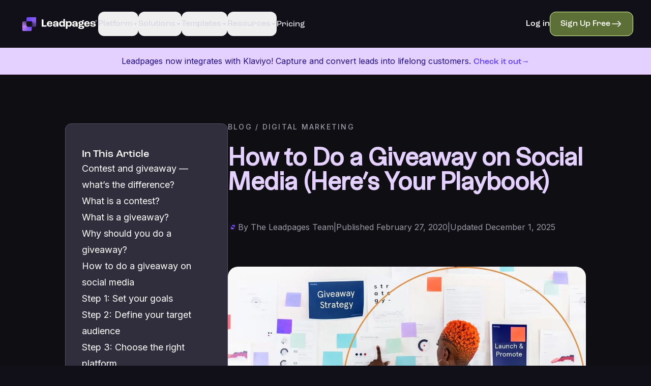

--- FILE ---
content_type: text/html; charset=utf-8
request_url: https://www.leadpages.com/blog/how-to-do-a-giveaway
body_size: 61211
content:
<!DOCTYPE html><html class="has-[.scroll-lock]:[overflow:hidden]" lang="en"><head><meta charSet="utf-8"/><meta name="viewport" content="width=device-width, initial-scale=1"/><link rel="preload" as="image" href="https://www.facebook.com/tr?id=1482449758700184&amp;ev=PageView&amp;noscript=1"/><link rel="preload" as="image" href="/favicon-32x32.png"/><link rel="stylesheet" href="/_next/static/css/17f860a8562fbfe1.css" data-precedence="next"/><link rel="stylesheet" href="/_next/static/css/9e5cf458aacffbcf.css" data-precedence="next"/><link rel="stylesheet" href="/_next/static/css/8489304f0dde024d.css" data-precedence="next"/><link rel="preload" as="script" fetchPriority="low" href="/_next/static/chunks/webpack-4620aabd404b6321.js"/><script src="/_next/static/chunks/1dd3208c-dd9433737ba67644.js" async=""></script><script src="/_next/static/chunks/1528-402358e2af382a37.js" async=""></script><script src="/_next/static/chunks/main-app-420abd7798f6e175.js" async=""></script><script src="/_next/static/chunks/ca729f44-57faf33e6d470762.js" async=""></script><script src="/_next/static/chunks/6340-44a579af6093c315.js" async=""></script><script src="/_next/static/chunks/1212-c702cbea7b7b903b.js" async=""></script><script src="/_next/static/chunks/2667-0fc6d07d6f48d2da.js" async=""></script><script src="/_next/static/chunks/5918-e15eef86341765ac.js" async=""></script><script src="/_next/static/chunks/8080-089e60d51e5ff4ce.js" async=""></script><script src="/_next/static/chunks/6350-ce592f6778710482.js" async=""></script><script src="/_next/static/chunks/187-f5434a4c216ac8b4.js" async=""></script><script src="/_next/static/chunks/5682-6867021073ab9322.js" async=""></script><script src="/_next/static/chunks/8716-086d4b673c9129bd.js" async=""></script><script src="/_next/static/chunks/app/layout-745b2d9ff37b7be2.js" async=""></script><script src="/_next/static/chunks/dd377fcf-cc1aa0a5e83c3b77.js" async=""></script><script src="/_next/static/chunks/1914-04e5792df0eb4352.js" async=""></script><script src="/_next/static/chunks/1424-1d5448579fa057a8.js" async=""></script><script src="/_next/static/chunks/3890-c73758000e206fcf.js" async=""></script><script src="/_next/static/chunks/40-75c078bb65672914.js" async=""></script><script src="/_next/static/chunks/6964-0156d2cecdb88a65.js" async=""></script><script src="/_next/static/chunks/6413-609952040c758ec8.js" async=""></script><script src="/_next/static/chunks/4564-1abbca9cd2ca6fe7.js" async=""></script><script src="/_next/static/chunks/2635-e4ab098785ac7629.js" async=""></script><script src="/_next/static/chunks/863-71ee08b5612e6f08.js" async=""></script><script src="/_next/static/chunks/441-4fb3bd6a30b60772.js" async=""></script><script src="/_next/static/chunks/5384-0f702b024ea94c86.js" async=""></script><script src="/_next/static/chunks/866-dec5a7fa5d2e0a0e.js" async=""></script><script src="/_next/static/chunks/6837-1a44e241671748c2.js" async=""></script><script src="/_next/static/chunks/3152-bca29a19bb07c982.js" async=""></script><script src="/_next/static/chunks/6807-633737edda8d9568.js" async=""></script><script src="/_next/static/chunks/app/(pages)/%5B...segments%5D/page-2984fac1e312988f.js" async=""></script><script src="/_next/static/chunks/app/not-found-25526a0822417bdc.js" async=""></script><script src="/_next/static/chunks/app/page-bb3ca0748390dc02.js" async=""></script><script src="/_next/static/chunks/app/(pages)/blog/%5Bslug%5D/page-cbb6e21ab1f44efb.js" async=""></script><link rel="preload" href="https://www.googletagmanager.com/gtag/js?id=G-9J0988HL3V" as="script"/><link rel="preload" href="https://www.googletagmanager.com/gtm.js?id=GTM-5QF22W" as="script"/><link rel="preload" href="https://static.leadpages.com/leadboxes/current/embed.js" as="script"/><link rel="preload" href="https://js.hs-scripts.com/21794907.js" as="script"/><link href="https://static.leadpages.com" rel="dns-prefetch preconnect"/><meta content="11470417057f03716e17affcb71896ef" name="p:domain_verify"/><title>Master Social Media Giveaways to Expand Your Reach | How to Do a Giveaway | Leadpages | Leadpages</title><meta name="description" content="Discover how to launch a successful social media giveaway to engage new audiences. Get started with our comprehensive guide!"/><link rel="canonical" href="https://www.leadpages.com/blog/how-to-do-a-giveaway"/><meta property="og:title" content="Master Social Media Giveaways to Expand Your Reach | How to Do a Giveaway | Leadpages"/><meta property="og:description" content="Discover how to launch a successful social media giveaway to engage new audiences. Get started with our comprehensive guide!"/><meta property="og:url" content="https://www.leadpages.com/blog/how-to-do-a-giveaway"/><meta property="og:site_name" content="Leadpages"/><meta property="og:locale" content="en_CA"/><meta property="og:image:height" content="630"/><meta property="og:image" content="https://cdn.sanity.io/images/1ux2e04i/production_v3/7bac1952218059e088e1bd5f23e44e416126d319-1580x826.jpg?w=1200&amp;h=630"/><meta property="og:image:width" content="1200"/><meta property="og:image:height" content="630"/><meta property="og:image" content="https://cdn.sanity.io/images/1ux2e04i/production_v3/319d0c73c7906bfeb421312b48546c0fd83f33f9-2400x1256.jpg?w=1200&amp;h=630"/><meta property="og:image:width" content="1200"/><meta property="og:type" content="website"/><meta name="twitter:card" content="summary_large_image"/><meta name="twitter:title" content="Master Social Media Giveaways to Expand Your Reach | How to Do a Giveaway | Leadpages"/><meta name="twitter:description" content="Discover how to launch a successful social media giveaway to engage new audiences. Get started with our comprehensive guide!"/><meta name="twitter:image" content="https://cdn.sanity.io/images/1ux2e04i/production_v3/7bac1952218059e088e1bd5f23e44e416126d319-1580x826.jpg?w=1200&amp;h=630"/><meta name="twitter:image" content="https://cdn.sanity.io/images/1ux2e04i/production_v3/319d0c73c7906bfeb421312b48546c0fd83f33f9-2400x1256.jpg?w=1200&amp;h=630"/><link rel="icon" href="/favicon.ico" type="image/x-icon" sizes="16x16"/><link rel="icon" href="/icon.svg?02752fedeaa0fa36" type="image/svg+xml" sizes="any"/><link rel="apple-touch-icon" href="/apple-icon.png?05898842744676e5" type="image/png" sizes="180x180"/><meta name="next-size-adjust"/><script>window.dataLayer = window.dataLayer || []</script><noscript><img height="1" src="https://www.facebook.com/tr?id=1482449758700184&amp;ev=PageView&amp;noscript=1" style="display:none" width="1"/></noscript><script src="/_next/static/chunks/polyfills-42372ed130431b0a.js" noModule=""></script></head><body class="__variable_f367f3 __variable_7f4657 __variable_f876c0 theme-dark font-sans text-body"><div class="z-nav sticky top-0 p-[0.625rem] group/nav"><div class="text-body mx-auto flex max-w-screen-xl items-center rounded-md transition-all border max-nav-break:bg-surface-neutral-dark/90 group-hover/nav:max-nav-break:bg-surface-neutral-dark bg-transparent shadow-none border-transparent"><nav aria-label="Main" data-orientation="horizontal" dir="ltr" class="relative w-screen"><div style="position:relative"><ul data-orientation="horizontal" class="min-h-header-height md:min-h-header-height.md flex justify-between list-none items-center py-1.5 pr-1.5 pl-[1.875rem] gap-3" dir="ltr"><li><a class="link-none link-w-icon [&amp;_.link-icon-background]:hidden" href="/"><div class="relative cursor-pointer h-[2rem] transition-all ease-[cubic-bezier(0.68, -0.55, 0.35, 3.00)] [&amp;_svg_*]:fill-current [&amp;&gt;div]:absolute [&amp;&gt;div]:top-0 [&amp;&gt;div]:left-0 [&amp;&gt;div]:bottom-0 [&amp;&gt;div]:w-[9.5rem] w-[9.5rem] delay-0 duration-300"><div class="lf-player-container"><div id="nav-logo" style="background:transparent;margin:0 auto;outline:none;overflow:hidden"></div></div></div></a></li><div class="max-nav-break:hidden flex items-center gap-3 self-stretch"><li class="h-full flex flex-col justify-center relative"><div class="group/trigger h-full"><button id="radix-:Ra9kq:-trigger-trigger-0" data-state="closed" aria-expanded="false" aria-controls="radix-:Ra9kq:-content-trigger-0" class="link-text-secondary text-body-neutral-body group-hover/trigger:text-button-text-secondary transition-colors duration-300 h-full" data-radix-collection-item="">Platform<svg stroke="currentColor" fill="currentColor" stroke-width="0" viewBox="0 0 320 512" class="transition-transform duration-200 ease-in-out" style="transform:scale(1, 1)" height="12" width="12" xmlns="http://www.w3.org/2000/svg"><path d="M31.3 192h257.3c17.8 0 26.7 21.5 14.1 34.1L174.1 354.8c-7.8 7.8-20.5 7.8-28.3 0L17.2 226.1C4.6 213.5 13.5 192 31.3 192z"></path></svg></button><div class="h-[0.125rem] w-full bg-surface-neutral-light absolute -bottom-[calc(0.75rem+1px)] scale-x-0 group-hover/trigger:scale-x-100 transition-all duration-300"></div></div></li><li class="h-full flex flex-col justify-center relative"><div class="group/trigger h-full"><button id="radix-:Ra9kq:-trigger-trigger-1" data-state="closed" aria-expanded="false" aria-controls="radix-:Ra9kq:-content-trigger-1" class="link-text-secondary text-body-neutral-body group-hover/trigger:text-button-text-secondary transition-colors duration-300 h-full" data-radix-collection-item="">Solutions<svg stroke="currentColor" fill="currentColor" stroke-width="0" viewBox="0 0 320 512" class="transition-transform duration-200 ease-in-out" style="transform:scale(1, 1)" height="12" width="12" xmlns="http://www.w3.org/2000/svg"><path d="M31.3 192h257.3c17.8 0 26.7 21.5 14.1 34.1L174.1 354.8c-7.8 7.8-20.5 7.8-28.3 0L17.2 226.1C4.6 213.5 13.5 192 31.3 192z"></path></svg></button><div class="h-[0.125rem] w-full bg-surface-neutral-light absolute -bottom-[calc(0.75rem+1px)] scale-x-0 group-hover/trigger:scale-x-100 transition-all duration-300"></div></div></li><li class="h-full flex flex-col justify-center relative"><div class="group/trigger h-full"><button id="radix-:Ra9kq:-trigger-trigger-2" data-state="closed" aria-expanded="false" aria-controls="radix-:Ra9kq:-content-trigger-2" class="link-text-secondary text-body-neutral-body group-hover/trigger:text-button-text-secondary transition-colors duration-300 h-full" data-radix-collection-item="">Templates<svg stroke="currentColor" fill="currentColor" stroke-width="0" viewBox="0 0 320 512" class="transition-transform duration-200 ease-in-out" style="transform:scale(1, 1)" height="12" width="12" xmlns="http://www.w3.org/2000/svg"><path d="M31.3 192h257.3c17.8 0 26.7 21.5 14.1 34.1L174.1 354.8c-7.8 7.8-20.5 7.8-28.3 0L17.2 226.1C4.6 213.5 13.5 192 31.3 192z"></path></svg></button><div class="h-[0.125rem] w-full bg-surface-neutral-light absolute -bottom-[calc(0.75rem+1px)] scale-x-0 group-hover/trigger:scale-x-100 transition-all duration-300"></div></div></li><li class="h-full flex flex-col justify-center relative"><div class="group/trigger h-full"><button id="radix-:Ra9kq:-trigger-trigger-3" data-state="closed" aria-expanded="false" aria-controls="radix-:Ra9kq:-content-trigger-3" class="link-text-secondary text-body-neutral-body group-hover/trigger:text-button-text-secondary transition-colors duration-300 h-full" data-radix-collection-item="">Resources<svg stroke="currentColor" fill="currentColor" stroke-width="0" viewBox="0 0 320 512" class="transition-transform duration-200 ease-in-out" style="transform:scale(1, 1)" height="12" width="12" xmlns="http://www.w3.org/2000/svg"><path d="M31.3 192h257.3c17.8 0 26.7 21.5 14.1 34.1L174.1 354.8c-7.8 7.8-20.5 7.8-28.3 0L17.2 226.1C4.6 213.5 13.5 192 31.3 192z"></path></svg></button><div class="h-[0.125rem] w-full bg-surface-neutral-light absolute -bottom-[calc(0.75rem+1px)] scale-x-0 group-hover/trigger:scale-x-100 transition-all duration-300"></div></div></li><li class="h-full flex flex-col justify-center relative"><div class="group/trigger"><a class="link-text link-normal [&amp;_.link-label]:!transform-none link-text-secondary text-body-neutral-body group-hover/trigger:text-button-text-secondary" href="/pricing"><span class="link-label">Pricing</span></a><div class="h-[0.125rem] w-full bg-surface-neutral-light absolute -bottom-[calc(0.75rem+1px)] scale-x-0 group-hover/trigger:scale-x-100 transition-all duration-300"></div></div></li></div><div class="ml-auto hidden items-center justify-center gap-3 sm:flex self-stretch mr-1.5"><div class="gap-1.5 whitespace-nowrap group/trigger h-full flex justify-center flex-col relative"><a class="link-text link-normal [&amp;_.link-label]:!transform-none" href="https://my.leadpages.com/login/" rel="noopener noreferrer"><span class="link-label">Log in</span></a><div class="h-[0.125rem] w-full bg-surface-neutral-light absolute -bottom-[calc(0.75rem+1px)] scale-x-0 group-hover/trigger:scale-x-100 transition-all duration-300"></div></div><div class="gap-1.5 whitespace-nowrap group/trigger h-full flex justify-center flex-col relative"><a class="link-button-outline link-normal link-w-icon [&amp;_.link-icon-background]:hidden" href="/pricing"><span class="link-label">Sign Up Free</span><span class="link-icon"><span class="link-icon-background"></span><svg class="stroke-current w-3 h-3" fill="none" viewBox="0 0 24 24" xmlns="http://www.w3.org/2000/svg"><path class="" d="M20.002 12h-16M15 17s5-3.682 5-5-5-5-5-5" stroke-linecap="round" stroke-linejoin="round" stroke-width="1.646"></path></svg></span></a></div></div><div class="cursor-pointer nav-break:hidden"><div class="hamburger-react" aria-label="Menu" aria-expanded="false" role="button" style="cursor:pointer;height:48px;position:relative;transition:0.4s cubic-bezier(0, 0, 0, 1);user-select:none;width:48px;outline:none;transform:none" tabindex="0"><div style="background:currentColor;height:2px;left:12px;position:absolute;border-radius:9em;width:24px;top:18px;transition:0.4s cubic-bezier(0, 0, 0, 1);transform:none"></div><div style="background:currentColor;height:2px;left:12px;position:absolute;border-radius:9em;width:24px;top:28px;transition:0.4s cubic-bezier(0, 0, 0, 1);transform:none"></div></div></div></ul></div><div class="absolute bottom-0 left-0 flex w-full translate-y-full transform justify-start [perspective:125rem] max-w-[69.25rem] has-[.templates]:max-w-[78.875rem] transition-all duration-200"></div></nav></div></div><div class="w-full bg-purple-100 border-b border-purple-200"><div class="container mx-auto px-3 sm:px-6"><div class="flex items-center justify-center gap-2 py-1.5 text-center"><span class="type-body-sm text-purple-900">Leadpages now integrates with Klaviyo! Capture and convert leads into lifelong customers.<!-- --> <a class="link-text [&amp;_.link-label]:!transform-none inline-flex items-center gap-1 font-medium text-purple-700 hover:text-purple-800 transition-colors" href="/blog/from-conversion-to-revenue-klaviyo-leadpages-integration-now-available"><span class="link-label">Check it out<span class="inline-block">→</span></span></a></span></div></div></div><main><div class="min-h-screen" style="background-color:#0F0E13"><div class="max-w-[1440px] mx-auto px-4 sm:px-6 lg:px-16 py-12"><div class="flex flex-col md:flex-row items-start gap-4 lg:gap-8"><aside class="hidden md:flex flex-[0_0_auto] w-[15.6rem] lg:w-[20rem] sticky top-2 gap-3 flex-col rounded-md bg-surface-muted border border-surface-neutral-medium py-4 lg:py-6 max-h-[calc(100dvh-2rem)] overflow-scroll scrollbar-hide"><h4 class="type-h4 lg:type-h3 px-3 lg:px-4">In This Article</h4><div class="flex flex-col gap-3"><div class="relative px-3 lg:px-4"><a href="#contest-and-giveaway-what-s-the-difference" class="type-body-sm lg:type-body relative hover:text-button-text-inline transition-colors block">Contest and giveaway — what’s the difference?</a></div><div class="relative px-3 lg:px-4"><a href="#what-is-a-contest" class="type-body-sm lg:type-body relative hover:text-button-text-inline transition-colors block">What is a contest?</a></div><div class="relative px-3 lg:px-4"><a href="#what-is-a-giveaway" class="type-body-sm lg:type-body relative hover:text-button-text-inline transition-colors block">What is a giveaway?</a></div><div class="relative px-3 lg:px-4"><a href="#why-should-you-do-a-giveaway" class="type-body-sm lg:type-body relative hover:text-button-text-inline transition-colors block">Why should you do a giveaway?</a></div><div class="relative px-3 lg:px-4"><a href="#how-to-do-a-giveaway-on-social-media" class="type-body-sm lg:type-body relative hover:text-button-text-inline transition-colors block">How to do a giveaway on social media</a></div><div class="relative px-3 lg:px-4"><a href="#step-1-set-your-goals" class="type-body-sm lg:type-body relative hover:text-button-text-inline transition-colors block">Step 1: Set your goals</a></div><div class="relative px-3 lg:px-4"><a href="#step-2-define-your-target-audience" class="type-body-sm lg:type-body relative hover:text-button-text-inline transition-colors block">Step 2: Define your target audience</a></div><div class="relative px-3 lg:px-4"><a href="#step-3-choose-the-right-platform" class="type-body-sm lg:type-body relative hover:text-button-text-inline transition-colors block">Step 3: Choose the right platform</a></div><div class="relative px-3 lg:px-4"><a href="#step-4-brainstorm-social-media-giveaway-ideas" class="type-body-sm lg:type-body relative hover:text-button-text-inline transition-colors block">Step 4: Brainstorm social media giveaway ideas</a></div><div class="relative px-3 lg:px-4"><a href="#step-5-choose-an-awesome-prize" class="type-body-sm lg:type-body relative hover:text-button-text-inline transition-colors block">Step 5: Choose an awesome prize</a></div><div class="relative px-3 lg:px-4"><a href="#step-6-set-up-your-giveaway" class="type-body-sm lg:type-body relative hover:text-button-text-inline transition-colors block">Step 6: Set up your giveaway</a></div><div class="relative px-3 lg:px-4"><a href="#step-7-launch-and-promote-your-giveaway" class="type-body-sm lg:type-body relative hover:text-button-text-inline transition-colors block">Step 7: Launch and promote your giveaway</a></div><div class="relative px-3 lg:px-4"><a href="#step-8-follow-up-and-measure-results" class="type-body-sm lg:type-body relative hover:text-button-text-inline transition-colors block">Step 8: Follow up and measure results</a></div><div class="relative px-3 lg:px-4"><a href="#are-you-ready-to-launch-your-first-giveaway-or-contest" class="type-body-sm lg:type-body relative hover:text-button-text-inline transition-colors block">Are you ready to launch your first giveaway or contest?</a></div></div></aside><div class="flex-1 w-full"><header class="mb-8"><p class="mb-4 uppercase tracking-widest type-overline-xs" style="color:#9D9AA7;font-weight:500"><a href="/blog" class="hover:underline transition-colors cursor-pointer" style="color:#9D9AA7">BLOG</a> / <!-- -->DIGITAL MARKETING</p><h1 class="type-title-t5 mb-6" style="color:#E4D1FF;font-weight:700;letter-spacing:0">How to Do a Giveaway on Social Media (Here’s Your Playbook)</h1><div class="flex flex-wrap items-center gap-2 mb-8 type-body-sm" style="color:#9D9AA7"><img src="/favicon-32x32.png" alt="Leadpages" width="20" height="20" style="width:20px;height:20px;object-fit:contain;border-radius:4px"/><span>By<!-- --> <a class="link-none [&amp;_.link-label]:!transform-none transition-colors hover:underline" href="/blog/author/the-leadpages-team"><span class="link-label">The Leadpages Team</span></a></span><span>|</span><span>Published <!-- -->February 27, 2020</span><span>|</span><span>Updated <!-- -->December 1, 2025</span></div></header><div class="md:hidden mb-8 sticky top-2 z-dropdown"><button class="w-full flex items-center justify-center gap-3 px-4 py-3 rounded-md bg-surface-muted border border-surface-neutral-medium" style="color:#FFFFFF"><span class="type-body font-medium">In This Article</span><svg class="w-5 h-5 transition-transform" style="transform:rotate(0deg)" fill="none" stroke="currentColor" viewBox="0 0 24 24"><path stroke-linecap="round" stroke-linejoin="round" stroke-width="2" d="M19 9l-7 7-7-7"></path></svg></button></div><div class="mb-12 rounded-lg overflow-hidden"><figure class="flex w-full items-center justify-center w-full h-auto"><!--$--><img alt="Woman working" loading="lazy" width="1580" height="826" decoding="async" data-nimg="1" class="object-cover object-center" style="color:transparent;background-size:cover;background-position:50% 50%;background-repeat:no-repeat;background-image:url(&quot;data:image/svg+xml;charset=utf-8,%3Csvg xmlns=&#x27;http://www.w3.org/2000/svg&#x27; viewBox=&#x27;0 0 1580 826&#x27;%3E%3Cfilter id=&#x27;b&#x27; color-interpolation-filters=&#x27;sRGB&#x27;%3E%3CfeGaussianBlur stdDeviation=&#x27;20&#x27;/%3E%3CfeColorMatrix values=&#x27;1 0 0 0 0 0 1 0 0 0 0 0 1 0 0 0 0 0 100 -1&#x27; result=&#x27;s&#x27;/%3E%3CfeFlood x=&#x27;0&#x27; y=&#x27;0&#x27; width=&#x27;100%25&#x27; height=&#x27;100%25&#x27;/%3E%3CfeComposite operator=&#x27;out&#x27; in=&#x27;s&#x27;/%3E%3CfeComposite in2=&#x27;SourceGraphic&#x27;/%3E%3CfeGaussianBlur stdDeviation=&#x27;20&#x27;/%3E%3C/filter%3E%3Cimage width=&#x27;100%25&#x27; height=&#x27;100%25&#x27; x=&#x27;0&#x27; y=&#x27;0&#x27; preserveAspectRatio=&#x27;none&#x27; style=&#x27;filter: url(%23b);&#x27; href=&#x27;[data-uri]&#x27;/%3E%3C/svg%3E&quot;)" sizes="(max-width: 768px) 100vw, (max-width: 1200px) 80vw, 1200px" srcSet="/_next/image?url=https%3A%2F%2Fcdn.sanity.io%2Fimages%2F1ux2e04i%2Fproduction_v3%2F3007eb02276eae01fea1a7fc400fe18497dc1f89-1580x826.jpg%3Fauto%3Dformat&amp;w=256&amp;q=75 256w, /_next/image?url=https%3A%2F%2Fcdn.sanity.io%2Fimages%2F1ux2e04i%2Fproduction_v3%2F3007eb02276eae01fea1a7fc400fe18497dc1f89-1580x826.jpg%3Fauto%3Dformat&amp;w=320&amp;q=75 320w, /_next/image?url=https%3A%2F%2Fcdn.sanity.io%2Fimages%2F1ux2e04i%2Fproduction_v3%2F3007eb02276eae01fea1a7fc400fe18497dc1f89-1580x826.jpg%3Fauto%3Dformat&amp;w=384&amp;q=75 384w, /_next/image?url=https%3A%2F%2Fcdn.sanity.io%2Fimages%2F1ux2e04i%2Fproduction_v3%2F3007eb02276eae01fea1a7fc400fe18497dc1f89-1580x826.jpg%3Fauto%3Dformat&amp;w=640&amp;q=75 640w, /_next/image?url=https%3A%2F%2Fcdn.sanity.io%2Fimages%2F1ux2e04i%2Fproduction_v3%2F3007eb02276eae01fea1a7fc400fe18497dc1f89-1580x826.jpg%3Fauto%3Dformat&amp;w=750&amp;q=75 750w, /_next/image?url=https%3A%2F%2Fcdn.sanity.io%2Fimages%2F1ux2e04i%2Fproduction_v3%2F3007eb02276eae01fea1a7fc400fe18497dc1f89-1580x826.jpg%3Fauto%3Dformat&amp;w=828&amp;q=75 828w, /_next/image?url=https%3A%2F%2Fcdn.sanity.io%2Fimages%2F1ux2e04i%2Fproduction_v3%2F3007eb02276eae01fea1a7fc400fe18497dc1f89-1580x826.jpg%3Fauto%3Dformat&amp;w=1080&amp;q=75 1080w, /_next/image?url=https%3A%2F%2Fcdn.sanity.io%2Fimages%2F1ux2e04i%2Fproduction_v3%2F3007eb02276eae01fea1a7fc400fe18497dc1f89-1580x826.jpg%3Fauto%3Dformat&amp;w=1200&amp;q=75 1200w, /_next/image?url=https%3A%2F%2Fcdn.sanity.io%2Fimages%2F1ux2e04i%2Fproduction_v3%2F3007eb02276eae01fea1a7fc400fe18497dc1f89-1580x826.jpg%3Fauto%3Dformat&amp;w=1600&amp;q=75 1600w, /_next/image?url=https%3A%2F%2Fcdn.sanity.io%2Fimages%2F1ux2e04i%2Fproduction_v3%2F3007eb02276eae01fea1a7fc400fe18497dc1f89-1580x826.jpg%3Fauto%3Dformat&amp;w=1920&amp;q=75 1920w, /_next/image?url=https%3A%2F%2Fcdn.sanity.io%2Fimages%2F1ux2e04i%2Fproduction_v3%2F3007eb02276eae01fea1a7fc400fe18497dc1f89-1580x826.jpg%3Fauto%3Dformat&amp;w=2048&amp;q=75 2048w, /_next/image?url=https%3A%2F%2Fcdn.sanity.io%2Fimages%2F1ux2e04i%2Fproduction_v3%2F3007eb02276eae01fea1a7fc400fe18497dc1f89-1580x826.jpg%3Fauto%3Dformat&amp;w=3840&amp;q=75 3840w" src="/_next/image?url=https%3A%2F%2Fcdn.sanity.io%2Fimages%2F1ux2e04i%2Fproduction_v3%2F3007eb02276eae01fea1a7fc400fe18497dc1f89-1580x826.jpg%3Fauto%3Dformat&amp;w=3840&amp;q=75"/><!--/$--></figure></div><p class="type-body mb-4" style="color:#DBD8E4;line-height:1.8">Have you thought about doing a giveaway on social media as a way to reach new audiences? If you&#x27;re not sure where to start, this article is loaded with the information you need to get the project underway!</p><p class="type-body mb-4" style="color:#DBD8E4;line-height:1.8">Social media giveaways are amazing strategies for growing your followers because:</p><ul class="type-body list-disc pl-6 mb-4 space-y-2" style="color:#DBD8E4"><li class="type-body" style="color:#DBD8E4">You don’t need a huge budget to run a successful giveaway.</li><li class="type-body" style="color:#DBD8E4">You don&#x27;t need a large following (just a &#x27;buzz-worthy&#x27; carrot to give away).</li><li class="type-body" style="color:#DBD8E4">It’s (relatively) easy to get your giveaway or contest off the ground.</li></ul><p class="type-body mb-4" style="color:#DBD8E4;line-height:1.8">In this article, you’ll learn how to run your first giveaway in eight simple steps:</p><p class="type-body mb-4" style="color:#DBD8E4;line-height:1.8">1. <a href="#Set-your-goals" class="transition-colors hover:underline" style="color:#C47FF3">Set your goals</a><br/>2. <a href="#Define-your-target-audience" class="transition-colors hover:underline" style="color:#C47FF3">Define your target audience</a><br/>3. <a href="#Choose-the-right-platform " class="transition-colors hover:underline" style="color:#C47FF3">Choose the right platform</a><br/>4. <a href="#Brainstorm-social-media-giveaway-ideas" class="transition-colors hover:underline" style="color:#C47FF3">Brainstorm social media ideas</a></p><p class="type-body mb-4" style="color:#DBD8E4;line-height:1.8"></p><p class="type-body mb-4" style="color:#DBD8E4;line-height:1.8">5. <a href="#Choose-an-awesome-prize" class="transition-colors hover:underline" style="color:#C47FF3">Choose an awesome prize</a><br/>6. <a href="#Set-up-your-giveaway" class="transition-colors hover:underline" style="color:#C47FF3">Set up your giveaway</a><br/>7. <a href="#Launch-and-promote-your-giveaway" class="transition-colors hover:underline" style="color:#C47FF3">Launch and promote your giveaway</a><br/>8. <a href="#Follow-up-and-measure-results" class="transition-colors hover:underline" style="color:#C47FF3">Follow up and measure results</a></p><p class="type-body mb-4" style="color:#DBD8E4;line-height:1.8">But before we get underway, let’s cover a few basics.</p><h2 id="contest-and-giveaway-what-s-the-difference" class="type-h2 mb-4 mt-8 scroll-mt-20" style="color:#FFFFFF">Contest and giveaway — what’s the difference?</h2><p class="type-body mb-4" style="color:#DBD8E4;line-height:1.8">Contests and giveaways aren’t the same, though sometimes they&#x27;re used interchangeably. If you plan to run a giveaway, understanding the nuances of each will help you create a successful promotion plan that’s directly suited to your goal outcomes.</p><h3 id="what-is-a-contest" class="type-h3 mb-3 mt-6 scroll-mt-20" style="color:#FFFFFF">What is a contest?</h3><p class="type-body mb-4" style="color:#DBD8E4;line-height:1.8">Think of a contest as a game of skill. Contests are typically a type of competition in which all entrants take a specific action and try their best to win. In contests, winners are selected based on their performance. The higher a participant’s merit, the more likely they will win the game. Essentially, contests don&#x27;t rely on luck to determine a winner.</p><p class="type-body mb-4" style="color:#DBD8E4;line-height:1.8">There are many different ways to hold a contest. For example, a contest could require entrants to submit a photo of themselves with a product. A contest could also have entrants answer a question, make a guess, or complete any other action or task that can be evaluated on performance for a chance to win a prize.</p><p class="type-body mb-4" style="color:#DBD8E4;line-height:1.8">Case in point:</p><div class="my-8 rounded-lg overflow-hidden" style="max-width:800px"><figure class="flex w-full items-center justify-center w-full h-auto"><!--$--><img alt="https://cdn.sanity.io/images/1ux2e04i/production_v3/f701a692966072e16747a390651c69977a7e04d4-1024x652.jpg?auto=format" loading="lazy" width="1024" height="652" decoding="async" data-nimg="1" class="object-cover object-center" style="color:transparent;background-size:cover;background-position:50% 50%;background-repeat:no-repeat;background-image:url(&quot;data:image/svg+xml;charset=utf-8,%3Csvg xmlns=&#x27;http://www.w3.org/2000/svg&#x27; viewBox=&#x27;0 0 1024 652&#x27;%3E%3Cfilter id=&#x27;b&#x27; color-interpolation-filters=&#x27;sRGB&#x27;%3E%3CfeGaussianBlur stdDeviation=&#x27;20&#x27;/%3E%3CfeColorMatrix values=&#x27;1 0 0 0 0 0 1 0 0 0 0 0 1 0 0 0 0 0 100 -1&#x27; result=&#x27;s&#x27;/%3E%3CfeFlood x=&#x27;0&#x27; y=&#x27;0&#x27; width=&#x27;100%25&#x27; height=&#x27;100%25&#x27;/%3E%3CfeComposite operator=&#x27;out&#x27; in=&#x27;s&#x27;/%3E%3CfeComposite in2=&#x27;SourceGraphic&#x27;/%3E%3CfeGaussianBlur stdDeviation=&#x27;20&#x27;/%3E%3C/filter%3E%3Cimage width=&#x27;100%25&#x27; height=&#x27;100%25&#x27; x=&#x27;0&#x27; y=&#x27;0&#x27; preserveAspectRatio=&#x27;none&#x27; style=&#x27;filter: url(%23b);&#x27; href=&#x27;[data-uri]&#x27;/%3E%3C/svg%3E&quot;)" sizes="(max-width: 768px) 100vw, 800px" srcSet="/_next/image?url=https%3A%2F%2Fcdn.sanity.io%2Fimages%2F1ux2e04i%2Fproduction_v3%2Ff701a692966072e16747a390651c69977a7e04d4-1024x652.jpg%3Fauto%3Dformat&amp;w=320&amp;q=75 320w, /_next/image?url=https%3A%2F%2Fcdn.sanity.io%2Fimages%2F1ux2e04i%2Fproduction_v3%2Ff701a692966072e16747a390651c69977a7e04d4-1024x652.jpg%3Fauto%3Dformat&amp;w=384&amp;q=75 384w, /_next/image?url=https%3A%2F%2Fcdn.sanity.io%2Fimages%2F1ux2e04i%2Fproduction_v3%2Ff701a692966072e16747a390651c69977a7e04d4-1024x652.jpg%3Fauto%3Dformat&amp;w=640&amp;q=75 640w, /_next/image?url=https%3A%2F%2Fcdn.sanity.io%2Fimages%2F1ux2e04i%2Fproduction_v3%2Ff701a692966072e16747a390651c69977a7e04d4-1024x652.jpg%3Fauto%3Dformat&amp;w=750&amp;q=75 750w, /_next/image?url=https%3A%2F%2Fcdn.sanity.io%2Fimages%2F1ux2e04i%2Fproduction_v3%2Ff701a692966072e16747a390651c69977a7e04d4-1024x652.jpg%3Fauto%3Dformat&amp;w=828&amp;q=75 828w, /_next/image?url=https%3A%2F%2Fcdn.sanity.io%2Fimages%2F1ux2e04i%2Fproduction_v3%2Ff701a692966072e16747a390651c69977a7e04d4-1024x652.jpg%3Fauto%3Dformat&amp;w=1080&amp;q=75 1080w, /_next/image?url=https%3A%2F%2Fcdn.sanity.io%2Fimages%2F1ux2e04i%2Fproduction_v3%2Ff701a692966072e16747a390651c69977a7e04d4-1024x652.jpg%3Fauto%3Dformat&amp;w=1200&amp;q=75 1200w, /_next/image?url=https%3A%2F%2Fcdn.sanity.io%2Fimages%2F1ux2e04i%2Fproduction_v3%2Ff701a692966072e16747a390651c69977a7e04d4-1024x652.jpg%3Fauto%3Dformat&amp;w=1600&amp;q=75 1600w, /_next/image?url=https%3A%2F%2Fcdn.sanity.io%2Fimages%2F1ux2e04i%2Fproduction_v3%2Ff701a692966072e16747a390651c69977a7e04d4-1024x652.jpg%3Fauto%3Dformat&amp;w=1920&amp;q=75 1920w, /_next/image?url=https%3A%2F%2Fcdn.sanity.io%2Fimages%2F1ux2e04i%2Fproduction_v3%2Ff701a692966072e16747a390651c69977a7e04d4-1024x652.jpg%3Fauto%3Dformat&amp;w=2048&amp;q=75 2048w, /_next/image?url=https%3A%2F%2Fcdn.sanity.io%2Fimages%2F1ux2e04i%2Fproduction_v3%2Ff701a692966072e16747a390651c69977a7e04d4-1024x652.jpg%3Fauto%3Dformat&amp;w=3840&amp;q=75 3840w" src="/_next/image?url=https%3A%2F%2Fcdn.sanity.io%2Fimages%2F1ux2e04i%2Fproduction_v3%2Ff701a692966072e16747a390651c69977a7e04d4-1024x652.jpg%3Fauto%3Dformat&amp;w=3840&amp;q=75"/><!--/$--></figure></div><p class="type-body mb-4" style="color:#DBD8E4;line-height:1.8">Source: <a href="https://www.instagram.com/p/B89rK79npsU/" class="transition-colors hover:underline" style="color:#C47FF3" target="_blank" rel="noopener noreferrer">@RedRiverCooprative</a></p><p class="type-body mb-4" style="color:#DBD8E4;line-height:1.8">If your business is looking to drive engagement or encourage user-generated content (UGC), running an online contest can be a great option.</p><h3 id="what-is-a-giveaway" class="type-h3 mb-3 mt-6 scroll-mt-20" style="color:#FFFFFF">What is a giveaway?</h3><p class="type-body mb-4" style="color:#DBD8E4;line-height:1.8">Giveaways are a bit different from contests. According to dictionary.com, a giveaway is defined as:</p><p class="type-body mb-4" style="color:#DBD8E4;line-height:1.8"><strong style="color:#FFFFFF;font-weight:600"><em style="color:#DBD8E4">An act or instance of giving something away; something that is given away, especially as a gift or premium.</em></strong></p><p class="type-body mb-4" style="color:#DBD8E4;line-height:1.8">When you host a giveaway, you want to offer your existing and prospect customers a free gift without expecting anything in return. The winner of a giveaway is chosen from a pool of entries at random, and is not based on performance. Essentially, giveaways are a game of luck rather than a game of skill.</p><div class="my-8 rounded-lg overflow-hidden" style="max-width:800px"><figure class="flex w-full items-center justify-center w-full h-auto"><!--$--><img alt="https://cdn.sanity.io/images/1ux2e04i/production_v3/9956b5da508b5bdd9592fe993f5c2d867c3e4b42-1024x674.jpg?auto=format" loading="lazy" width="1024" height="674" decoding="async" data-nimg="1" class="object-cover object-center" style="color:transparent;background-size:cover;background-position:50% 50%;background-repeat:no-repeat;background-image:url(&quot;data:image/svg+xml;charset=utf-8,%3Csvg xmlns=&#x27;http://www.w3.org/2000/svg&#x27; viewBox=&#x27;0 0 1024 674&#x27;%3E%3Cfilter id=&#x27;b&#x27; color-interpolation-filters=&#x27;sRGB&#x27;%3E%3CfeGaussianBlur stdDeviation=&#x27;20&#x27;/%3E%3CfeColorMatrix values=&#x27;1 0 0 0 0 0 1 0 0 0 0 0 1 0 0 0 0 0 100 -1&#x27; result=&#x27;s&#x27;/%3E%3CfeFlood x=&#x27;0&#x27; y=&#x27;0&#x27; width=&#x27;100%25&#x27; height=&#x27;100%25&#x27;/%3E%3CfeComposite operator=&#x27;out&#x27; in=&#x27;s&#x27;/%3E%3CfeComposite in2=&#x27;SourceGraphic&#x27;/%3E%3CfeGaussianBlur stdDeviation=&#x27;20&#x27;/%3E%3C/filter%3E%3Cimage width=&#x27;100%25&#x27; height=&#x27;100%25&#x27; x=&#x27;0&#x27; y=&#x27;0&#x27; preserveAspectRatio=&#x27;none&#x27; style=&#x27;filter: url(%23b);&#x27; href=&#x27;[data-uri]&#x27;/%3E%3C/svg%3E&quot;)" sizes="(max-width: 768px) 100vw, 800px" srcSet="/_next/image?url=https%3A%2F%2Fcdn.sanity.io%2Fimages%2F1ux2e04i%2Fproduction_v3%2F9956b5da508b5bdd9592fe993f5c2d867c3e4b42-1024x674.jpg%3Fauto%3Dformat&amp;w=320&amp;q=75 320w, /_next/image?url=https%3A%2F%2Fcdn.sanity.io%2Fimages%2F1ux2e04i%2Fproduction_v3%2F9956b5da508b5bdd9592fe993f5c2d867c3e4b42-1024x674.jpg%3Fauto%3Dformat&amp;w=384&amp;q=75 384w, /_next/image?url=https%3A%2F%2Fcdn.sanity.io%2Fimages%2F1ux2e04i%2Fproduction_v3%2F9956b5da508b5bdd9592fe993f5c2d867c3e4b42-1024x674.jpg%3Fauto%3Dformat&amp;w=640&amp;q=75 640w, /_next/image?url=https%3A%2F%2Fcdn.sanity.io%2Fimages%2F1ux2e04i%2Fproduction_v3%2F9956b5da508b5bdd9592fe993f5c2d867c3e4b42-1024x674.jpg%3Fauto%3Dformat&amp;w=750&amp;q=75 750w, /_next/image?url=https%3A%2F%2Fcdn.sanity.io%2Fimages%2F1ux2e04i%2Fproduction_v3%2F9956b5da508b5bdd9592fe993f5c2d867c3e4b42-1024x674.jpg%3Fauto%3Dformat&amp;w=828&amp;q=75 828w, /_next/image?url=https%3A%2F%2Fcdn.sanity.io%2Fimages%2F1ux2e04i%2Fproduction_v3%2F9956b5da508b5bdd9592fe993f5c2d867c3e4b42-1024x674.jpg%3Fauto%3Dformat&amp;w=1080&amp;q=75 1080w, /_next/image?url=https%3A%2F%2Fcdn.sanity.io%2Fimages%2F1ux2e04i%2Fproduction_v3%2F9956b5da508b5bdd9592fe993f5c2d867c3e4b42-1024x674.jpg%3Fauto%3Dformat&amp;w=1200&amp;q=75 1200w, /_next/image?url=https%3A%2F%2Fcdn.sanity.io%2Fimages%2F1ux2e04i%2Fproduction_v3%2F9956b5da508b5bdd9592fe993f5c2d867c3e4b42-1024x674.jpg%3Fauto%3Dformat&amp;w=1600&amp;q=75 1600w, /_next/image?url=https%3A%2F%2Fcdn.sanity.io%2Fimages%2F1ux2e04i%2Fproduction_v3%2F9956b5da508b5bdd9592fe993f5c2d867c3e4b42-1024x674.jpg%3Fauto%3Dformat&amp;w=1920&amp;q=75 1920w, /_next/image?url=https%3A%2F%2Fcdn.sanity.io%2Fimages%2F1ux2e04i%2Fproduction_v3%2F9956b5da508b5bdd9592fe993f5c2d867c3e4b42-1024x674.jpg%3Fauto%3Dformat&amp;w=2048&amp;q=75 2048w, /_next/image?url=https%3A%2F%2Fcdn.sanity.io%2Fimages%2F1ux2e04i%2Fproduction_v3%2F9956b5da508b5bdd9592fe993f5c2d867c3e4b42-1024x674.jpg%3Fauto%3Dformat&amp;w=3840&amp;q=75 3840w" src="/_next/image?url=https%3A%2F%2Fcdn.sanity.io%2Fimages%2F1ux2e04i%2Fproduction_v3%2F9956b5da508b5bdd9592fe993f5c2d867c3e4b42-1024x674.jpg%3Fauto%3Dformat&amp;w=3840&amp;q=75"/><!--/$--></figure></div><p class="type-body mb-4" style="color:#DBD8E4;line-height:1.8">A typical giveaway can ask participants to share a post on social media, refer friends, visit a specific website, or watch a promotional video.</p><p class="type-body mb-4" style="color:#DBD8E4;line-height:1.8">Case in point:</p><div class="my-8 rounded-lg overflow-hidden" style="max-width:800px"><figure class="flex w-full items-center justify-center w-full h-auto"><!--$--><img alt="https://cdn.sanity.io/images/1ux2e04i/production_v3/d1dbfdbb49d37d0035ff79d8f8db1bdec0b7d311-1024x652.jpg?auto=format" loading="lazy" width="1024" height="652" decoding="async" data-nimg="1" class="object-cover object-center" style="color:transparent;background-size:cover;background-position:50% 50%;background-repeat:no-repeat;background-image:url(&quot;data:image/svg+xml;charset=utf-8,%3Csvg xmlns=&#x27;http://www.w3.org/2000/svg&#x27; viewBox=&#x27;0 0 1024 652&#x27;%3E%3Cfilter id=&#x27;b&#x27; color-interpolation-filters=&#x27;sRGB&#x27;%3E%3CfeGaussianBlur stdDeviation=&#x27;20&#x27;/%3E%3CfeColorMatrix values=&#x27;1 0 0 0 0 0 1 0 0 0 0 0 1 0 0 0 0 0 100 -1&#x27; result=&#x27;s&#x27;/%3E%3CfeFlood x=&#x27;0&#x27; y=&#x27;0&#x27; width=&#x27;100%25&#x27; height=&#x27;100%25&#x27;/%3E%3CfeComposite operator=&#x27;out&#x27; in=&#x27;s&#x27;/%3E%3CfeComposite in2=&#x27;SourceGraphic&#x27;/%3E%3CfeGaussianBlur stdDeviation=&#x27;20&#x27;/%3E%3C/filter%3E%3Cimage width=&#x27;100%25&#x27; height=&#x27;100%25&#x27; x=&#x27;0&#x27; y=&#x27;0&#x27; preserveAspectRatio=&#x27;none&#x27; style=&#x27;filter: url(%23b);&#x27; href=&#x27;[data-uri]&#x27;/%3E%3C/svg%3E&quot;)" sizes="(max-width: 768px) 100vw, 800px" srcSet="/_next/image?url=https%3A%2F%2Fcdn.sanity.io%2Fimages%2F1ux2e04i%2Fproduction_v3%2Fd1dbfdbb49d37d0035ff79d8f8db1bdec0b7d311-1024x652.jpg%3Fauto%3Dformat&amp;w=320&amp;q=75 320w, /_next/image?url=https%3A%2F%2Fcdn.sanity.io%2Fimages%2F1ux2e04i%2Fproduction_v3%2Fd1dbfdbb49d37d0035ff79d8f8db1bdec0b7d311-1024x652.jpg%3Fauto%3Dformat&amp;w=384&amp;q=75 384w, /_next/image?url=https%3A%2F%2Fcdn.sanity.io%2Fimages%2F1ux2e04i%2Fproduction_v3%2Fd1dbfdbb49d37d0035ff79d8f8db1bdec0b7d311-1024x652.jpg%3Fauto%3Dformat&amp;w=640&amp;q=75 640w, /_next/image?url=https%3A%2F%2Fcdn.sanity.io%2Fimages%2F1ux2e04i%2Fproduction_v3%2Fd1dbfdbb49d37d0035ff79d8f8db1bdec0b7d311-1024x652.jpg%3Fauto%3Dformat&amp;w=750&amp;q=75 750w, /_next/image?url=https%3A%2F%2Fcdn.sanity.io%2Fimages%2F1ux2e04i%2Fproduction_v3%2Fd1dbfdbb49d37d0035ff79d8f8db1bdec0b7d311-1024x652.jpg%3Fauto%3Dformat&amp;w=828&amp;q=75 828w, /_next/image?url=https%3A%2F%2Fcdn.sanity.io%2Fimages%2F1ux2e04i%2Fproduction_v3%2Fd1dbfdbb49d37d0035ff79d8f8db1bdec0b7d311-1024x652.jpg%3Fauto%3Dformat&amp;w=1080&amp;q=75 1080w, /_next/image?url=https%3A%2F%2Fcdn.sanity.io%2Fimages%2F1ux2e04i%2Fproduction_v3%2Fd1dbfdbb49d37d0035ff79d8f8db1bdec0b7d311-1024x652.jpg%3Fauto%3Dformat&amp;w=1200&amp;q=75 1200w, /_next/image?url=https%3A%2F%2Fcdn.sanity.io%2Fimages%2F1ux2e04i%2Fproduction_v3%2Fd1dbfdbb49d37d0035ff79d8f8db1bdec0b7d311-1024x652.jpg%3Fauto%3Dformat&amp;w=1600&amp;q=75 1600w, /_next/image?url=https%3A%2F%2Fcdn.sanity.io%2Fimages%2F1ux2e04i%2Fproduction_v3%2Fd1dbfdbb49d37d0035ff79d8f8db1bdec0b7d311-1024x652.jpg%3Fauto%3Dformat&amp;w=1920&amp;q=75 1920w, /_next/image?url=https%3A%2F%2Fcdn.sanity.io%2Fimages%2F1ux2e04i%2Fproduction_v3%2Fd1dbfdbb49d37d0035ff79d8f8db1bdec0b7d311-1024x652.jpg%3Fauto%3Dformat&amp;w=2048&amp;q=75 2048w, /_next/image?url=https%3A%2F%2Fcdn.sanity.io%2Fimages%2F1ux2e04i%2Fproduction_v3%2Fd1dbfdbb49d37d0035ff79d8f8db1bdec0b7d311-1024x652.jpg%3Fauto%3Dformat&amp;w=3840&amp;q=75 3840w" src="/_next/image?url=https%3A%2F%2Fcdn.sanity.io%2Fimages%2F1ux2e04i%2Fproduction_v3%2Fd1dbfdbb49d37d0035ff79d8f8db1bdec0b7d311-1024x652.jpg%3Fauto%3Dformat&amp;w=3840&amp;q=75"/><!--/$--></figure></div><p class="type-body mb-4" style="color:#DBD8E4;line-height:1.8">Source: <a href="https://www.instagram.com/p/B72RyLQheXL/" class="transition-colors hover:underline" style="color:#C47FF3" target="_blank" rel="noopener noreferrer">@teamhappyplanet</a></p><p class="type-body mb-4" style="color:#DBD8E4;line-height:1.8">If you want to improve brand awareness or grow your customer base, hosting a giveaway is a great option.</p><p class="type-body mb-4" style="color:#DBD8E4;line-height:1.8">For reference, below is a comparison table the highlights the key factors associated with contests and giveaways.</p><div class="my-8 rounded-lg overflow-hidden" style="max-width:800px"><figure class="flex w-full items-center justify-center w-full h-auto"><!--$--><img alt="https://cdn.sanity.io/images/1ux2e04i/production_v3/1af5d41bdcd891b26cfb6275d171cb8e2467eeb7-1024x371.jpg?auto=format" loading="lazy" width="1024" height="371" decoding="async" data-nimg="1" class="object-cover object-center" style="color:transparent;background-size:cover;background-position:50% 50%;background-repeat:no-repeat;background-image:url(&quot;data:image/svg+xml;charset=utf-8,%3Csvg xmlns=&#x27;http://www.w3.org/2000/svg&#x27; viewBox=&#x27;0 0 1024 371&#x27;%3E%3Cfilter id=&#x27;b&#x27; color-interpolation-filters=&#x27;sRGB&#x27;%3E%3CfeGaussianBlur stdDeviation=&#x27;20&#x27;/%3E%3CfeColorMatrix values=&#x27;1 0 0 0 0 0 1 0 0 0 0 0 1 0 0 0 0 0 100 -1&#x27; result=&#x27;s&#x27;/%3E%3CfeFlood x=&#x27;0&#x27; y=&#x27;0&#x27; width=&#x27;100%25&#x27; height=&#x27;100%25&#x27;/%3E%3CfeComposite operator=&#x27;out&#x27; in=&#x27;s&#x27;/%3E%3CfeComposite in2=&#x27;SourceGraphic&#x27;/%3E%3CfeGaussianBlur stdDeviation=&#x27;20&#x27;/%3E%3C/filter%3E%3Cimage width=&#x27;100%25&#x27; height=&#x27;100%25&#x27; x=&#x27;0&#x27; y=&#x27;0&#x27; preserveAspectRatio=&#x27;none&#x27; style=&#x27;filter: url(%23b);&#x27; href=&#x27;[data-uri]&#x27;/%3E%3C/svg%3E&quot;)" sizes="(max-width: 768px) 100vw, 800px" srcSet="/_next/image?url=https%3A%2F%2Fcdn.sanity.io%2Fimages%2F1ux2e04i%2Fproduction_v3%2F1af5d41bdcd891b26cfb6275d171cb8e2467eeb7-1024x371.jpg%3Fauto%3Dformat&amp;w=320&amp;q=75 320w, /_next/image?url=https%3A%2F%2Fcdn.sanity.io%2Fimages%2F1ux2e04i%2Fproduction_v3%2F1af5d41bdcd891b26cfb6275d171cb8e2467eeb7-1024x371.jpg%3Fauto%3Dformat&amp;w=384&amp;q=75 384w, /_next/image?url=https%3A%2F%2Fcdn.sanity.io%2Fimages%2F1ux2e04i%2Fproduction_v3%2F1af5d41bdcd891b26cfb6275d171cb8e2467eeb7-1024x371.jpg%3Fauto%3Dformat&amp;w=640&amp;q=75 640w, /_next/image?url=https%3A%2F%2Fcdn.sanity.io%2Fimages%2F1ux2e04i%2Fproduction_v3%2F1af5d41bdcd891b26cfb6275d171cb8e2467eeb7-1024x371.jpg%3Fauto%3Dformat&amp;w=750&amp;q=75 750w, /_next/image?url=https%3A%2F%2Fcdn.sanity.io%2Fimages%2F1ux2e04i%2Fproduction_v3%2F1af5d41bdcd891b26cfb6275d171cb8e2467eeb7-1024x371.jpg%3Fauto%3Dformat&amp;w=828&amp;q=75 828w, /_next/image?url=https%3A%2F%2Fcdn.sanity.io%2Fimages%2F1ux2e04i%2Fproduction_v3%2F1af5d41bdcd891b26cfb6275d171cb8e2467eeb7-1024x371.jpg%3Fauto%3Dformat&amp;w=1080&amp;q=75 1080w, /_next/image?url=https%3A%2F%2Fcdn.sanity.io%2Fimages%2F1ux2e04i%2Fproduction_v3%2F1af5d41bdcd891b26cfb6275d171cb8e2467eeb7-1024x371.jpg%3Fauto%3Dformat&amp;w=1200&amp;q=75 1200w, /_next/image?url=https%3A%2F%2Fcdn.sanity.io%2Fimages%2F1ux2e04i%2Fproduction_v3%2F1af5d41bdcd891b26cfb6275d171cb8e2467eeb7-1024x371.jpg%3Fauto%3Dformat&amp;w=1600&amp;q=75 1600w, /_next/image?url=https%3A%2F%2Fcdn.sanity.io%2Fimages%2F1ux2e04i%2Fproduction_v3%2F1af5d41bdcd891b26cfb6275d171cb8e2467eeb7-1024x371.jpg%3Fauto%3Dformat&amp;w=1920&amp;q=75 1920w, /_next/image?url=https%3A%2F%2Fcdn.sanity.io%2Fimages%2F1ux2e04i%2Fproduction_v3%2F1af5d41bdcd891b26cfb6275d171cb8e2467eeb7-1024x371.jpg%3Fauto%3Dformat&amp;w=2048&amp;q=75 2048w, /_next/image?url=https%3A%2F%2Fcdn.sanity.io%2Fimages%2F1ux2e04i%2Fproduction_v3%2F1af5d41bdcd891b26cfb6275d171cb8e2467eeb7-1024x371.jpg%3Fauto%3Dformat&amp;w=3840&amp;q=75 3840w" src="/_next/image?url=https%3A%2F%2Fcdn.sanity.io%2Fimages%2F1ux2e04i%2Fproduction_v3%2F1af5d41bdcd891b26cfb6275d171cb8e2467eeb7-1024x371.jpg%3Fauto%3Dformat&amp;w=3840&amp;q=75"/><!--/$--></figure></div><p class="type-body mb-4" style="color:#DBD8E4;line-height:1.8">In this article, we’ll focus primarily on giveaways and explain how to run them successfully. However, many of the topics we cover will also be applicable to running online contests because several of the techniques are quite similar.</p><h2 id="why-should-you-do-a-giveaway" class="type-h2 mb-4 mt-8 scroll-mt-20" style="color:#FFFFFF">Why should you do a giveaway?</h2><p class="type-body mb-4" style="color:#DBD8E4;line-height:1.8">If you&#x27;re looking to build your email lists with high-quality leads, increase your social media following, or expand your overall brand presence, running a giveaway is a great marketing strategy.</p><p class="type-body mb-4" style="color:#DBD8E4;line-height:1.8">By running a giveaway, your business will:</p><ul class="type-body list-disc pl-6 mb-4 space-y-2" style="color:#DBD8E4"><li class="type-body" style="color:#DBD8E4"><strong style="color:#FFFFFF;font-weight:600">Entice the audience to join</strong>. People love free things! Whether they&#x27;re pencils, T-shirts, can koozies, or baseball caps, people get excited when they&#x27;re given something without having to pay a monetary price.</li><li class="type-body" style="color:#DBD8E4"><strong style="color:#FFFFFF;font-weight:600">Get attention and build strong relationships with customers. </strong>A free offering helps to trigger an <a href="https://www.leadpages.com/blog/emotional-facebook-ad-examples/" class="transition-colors hover:underline" style="color:#C47FF3" target="_blank" rel="noopener noreferrer">emotional connection</a> between you and your target audience.</li><li class="type-body" style="color:#DBD8E4"><strong style="color:#FFFFFF;font-weight:600">Make it easy to tease an upcoming product or feature release. </strong>Customers and followers will be happy to share the news about your latest and greatest upcoming products or services.</li><li class="type-body" style="color:#DBD8E4"><strong style="color:#FFFFFF;font-weight:600">Become more popular through social channels. </strong>Because social channels have been<a href="https://www.hubspot.com/marketing-statistics" class="transition-colors hover:underline" style="color:#C47FF3" target="_blank" rel="noopener noreferrer"><strong style="color:#FFFFFF;font-weight:600">growing exponentially</strong></a>, giveaways aren’t only effective on Facebook and Instagram, but also on emerging social networks such as <a href="https://www.smartinsights.com/social-media-marketing/social-media-strategy/new-global-social-media-research/" class="transition-colors hover:underline" style="color:#C47FF3" target="_blank" rel="noopener noreferrer">TikTok</a>.</li></ul><p class="type-body mb-4" style="color:#DBD8E4;line-height:1.8">And there&#x27;s more.</p><p class="type-body mb-4" style="color:#DBD8E4;line-height:1.8">In a <a href="https://www.facebook.com/business/news/facebook-invites-people-and-businesses-to-play/" class="transition-colors hover:underline" style="color:#C47FF3" target="_blank" rel="noopener noreferrer">recent study</a>, Facebook showed that users are changing the way they interact with advertising. Users are no longer consuming ads passively, but instead they&#x27;re looking to interact with branded posts.</p><p class="type-body mb-4" style="color:#DBD8E4;line-height:1.8">Now that you&#x27;ve learned the basic benefits about running a giveaway, let&#x27;s dive into a step-by-step analysis on how to host your first big giveaway.</p><div class="[&amp;&gt;*]:max-w-full my-5 last:mb-0"></div><h2 id="how-to-do-a-giveaway-on-social-media" class="type-h2 mb-4 mt-8 scroll-mt-20" style="color:#FFFFFF">How to do a giveaway on social media</h2><p class="type-body mb-4" style="color:#DBD8E4;line-height:1.8">Running an Instagram or a Facebook giveaway might sound like a daunting task. However, when broken down into eight easy steps, running a giveaway becomes easy like Sunday morning.</p><h3 id="step-1-set-your-goals" class="type-h3 mb-3 mt-6 scroll-mt-20" style="color:#FFFFFF">Step 1: Set your goals</h3><div class="my-8 rounded-lg overflow-hidden" style="max-width:800px"><figure class="flex w-full items-center justify-center w-full h-auto"><!--$--><img alt="https://cdn.sanity.io/images/1ux2e04i/production_v3/0e3767c43b3256831e5a1532969fdc76c6be6b69-1024x674.jpg?auto=format" loading="lazy" width="1024" height="674" decoding="async" data-nimg="1" class="object-cover object-center" style="color:transparent;background-size:cover;background-position:50% 50%;background-repeat:no-repeat;background-image:url(&quot;data:image/svg+xml;charset=utf-8,%3Csvg xmlns=&#x27;http://www.w3.org/2000/svg&#x27; viewBox=&#x27;0 0 1024 674&#x27;%3E%3Cfilter id=&#x27;b&#x27; color-interpolation-filters=&#x27;sRGB&#x27;%3E%3CfeGaussianBlur stdDeviation=&#x27;20&#x27;/%3E%3CfeColorMatrix values=&#x27;1 0 0 0 0 0 1 0 0 0 0 0 1 0 0 0 0 0 100 -1&#x27; result=&#x27;s&#x27;/%3E%3CfeFlood x=&#x27;0&#x27; y=&#x27;0&#x27; width=&#x27;100%25&#x27; height=&#x27;100%25&#x27;/%3E%3CfeComposite operator=&#x27;out&#x27; in=&#x27;s&#x27;/%3E%3CfeComposite in2=&#x27;SourceGraphic&#x27;/%3E%3CfeGaussianBlur stdDeviation=&#x27;20&#x27;/%3E%3C/filter%3E%3Cimage width=&#x27;100%25&#x27; height=&#x27;100%25&#x27; x=&#x27;0&#x27; y=&#x27;0&#x27; preserveAspectRatio=&#x27;none&#x27; style=&#x27;filter: url(%23b);&#x27; href=&#x27;[data-uri]&#x27;/%3E%3C/svg%3E&quot;)" sizes="(max-width: 768px) 100vw, 800px" srcSet="/_next/image?url=https%3A%2F%2Fcdn.sanity.io%2Fimages%2F1ux2e04i%2Fproduction_v3%2F0e3767c43b3256831e5a1532969fdc76c6be6b69-1024x674.jpg%3Fauto%3Dformat&amp;w=320&amp;q=75 320w, /_next/image?url=https%3A%2F%2Fcdn.sanity.io%2Fimages%2F1ux2e04i%2Fproduction_v3%2F0e3767c43b3256831e5a1532969fdc76c6be6b69-1024x674.jpg%3Fauto%3Dformat&amp;w=384&amp;q=75 384w, /_next/image?url=https%3A%2F%2Fcdn.sanity.io%2Fimages%2F1ux2e04i%2Fproduction_v3%2F0e3767c43b3256831e5a1532969fdc76c6be6b69-1024x674.jpg%3Fauto%3Dformat&amp;w=640&amp;q=75 640w, /_next/image?url=https%3A%2F%2Fcdn.sanity.io%2Fimages%2F1ux2e04i%2Fproduction_v3%2F0e3767c43b3256831e5a1532969fdc76c6be6b69-1024x674.jpg%3Fauto%3Dformat&amp;w=750&amp;q=75 750w, /_next/image?url=https%3A%2F%2Fcdn.sanity.io%2Fimages%2F1ux2e04i%2Fproduction_v3%2F0e3767c43b3256831e5a1532969fdc76c6be6b69-1024x674.jpg%3Fauto%3Dformat&amp;w=828&amp;q=75 828w, /_next/image?url=https%3A%2F%2Fcdn.sanity.io%2Fimages%2F1ux2e04i%2Fproduction_v3%2F0e3767c43b3256831e5a1532969fdc76c6be6b69-1024x674.jpg%3Fauto%3Dformat&amp;w=1080&amp;q=75 1080w, /_next/image?url=https%3A%2F%2Fcdn.sanity.io%2Fimages%2F1ux2e04i%2Fproduction_v3%2F0e3767c43b3256831e5a1532969fdc76c6be6b69-1024x674.jpg%3Fauto%3Dformat&amp;w=1200&amp;q=75 1200w, /_next/image?url=https%3A%2F%2Fcdn.sanity.io%2Fimages%2F1ux2e04i%2Fproduction_v3%2F0e3767c43b3256831e5a1532969fdc76c6be6b69-1024x674.jpg%3Fauto%3Dformat&amp;w=1600&amp;q=75 1600w, /_next/image?url=https%3A%2F%2Fcdn.sanity.io%2Fimages%2F1ux2e04i%2Fproduction_v3%2F0e3767c43b3256831e5a1532969fdc76c6be6b69-1024x674.jpg%3Fauto%3Dformat&amp;w=1920&amp;q=75 1920w, /_next/image?url=https%3A%2F%2Fcdn.sanity.io%2Fimages%2F1ux2e04i%2Fproduction_v3%2F0e3767c43b3256831e5a1532969fdc76c6be6b69-1024x674.jpg%3Fauto%3Dformat&amp;w=2048&amp;q=75 2048w, /_next/image?url=https%3A%2F%2Fcdn.sanity.io%2Fimages%2F1ux2e04i%2Fproduction_v3%2F0e3767c43b3256831e5a1532969fdc76c6be6b69-1024x674.jpg%3Fauto%3Dformat&amp;w=3840&amp;q=75 3840w" src="/_next/image?url=https%3A%2F%2Fcdn.sanity.io%2Fimages%2F1ux2e04i%2Fproduction_v3%2F0e3767c43b3256831e5a1532969fdc76c6be6b69-1024x674.jpg%3Fauto%3Dformat&amp;w=3840&amp;q=75"/><!--/$--></figure></div><p class="type-body mb-4" style="color:#DBD8E4;line-height:1.8">Generally, most people run a giveaway for one of the following reasons:</p><ol class="type-body list-decimal pl-6 mb-4 space-y-2" style="color:#DBD8E4"><li class="type-body" style="color:#DBD8E4"><strong style="color:#FFFFFF;font-weight:600">Engagement</strong>. They want to start a conversation with their current audience and nurture the relationship.</li><li class="type-body" style="color:#DBD8E4"><strong style="color:#FFFFFF;font-weight:600">Lead generation</strong>. They&#x27;re looking to attract and convert new customers and acquire more qualified prospects through social media.</li></ol><p class="type-body mb-4" style="color:#DBD8E4;line-height:1.8">Take a look at this example from <a href="https://www.instagram.com/p/B72Ijf_H6wh/" class="transition-colors hover:underline" style="color:#C47FF3" target="_blank" rel="noopener noreferrer">Target Junkie</a>:</p><div class="my-8 rounded-lg overflow-hidden" style="max-width:800px"><figure class="flex w-full items-center justify-center w-full h-auto"><!--$--><img alt="https://cdn.sanity.io/images/1ux2e04i/production_v3/04f751d0138bc09996a4d52d37b75403499ce6f2-1024x753.jpg?auto=format" loading="lazy" width="1024" height="753" decoding="async" data-nimg="1" class="object-cover object-center" style="color:transparent;background-size:cover;background-position:50% 50%;background-repeat:no-repeat;background-image:url(&quot;data:image/svg+xml;charset=utf-8,%3Csvg xmlns=&#x27;http://www.w3.org/2000/svg&#x27; viewBox=&#x27;0 0 1024 753&#x27;%3E%3Cfilter id=&#x27;b&#x27; color-interpolation-filters=&#x27;sRGB&#x27;%3E%3CfeGaussianBlur stdDeviation=&#x27;20&#x27;/%3E%3CfeColorMatrix values=&#x27;1 0 0 0 0 0 1 0 0 0 0 0 1 0 0 0 0 0 100 -1&#x27; result=&#x27;s&#x27;/%3E%3CfeFlood x=&#x27;0&#x27; y=&#x27;0&#x27; width=&#x27;100%25&#x27; height=&#x27;100%25&#x27;/%3E%3CfeComposite operator=&#x27;out&#x27; in=&#x27;s&#x27;/%3E%3CfeComposite in2=&#x27;SourceGraphic&#x27;/%3E%3CfeGaussianBlur stdDeviation=&#x27;20&#x27;/%3E%3C/filter%3E%3Cimage width=&#x27;100%25&#x27; height=&#x27;100%25&#x27; x=&#x27;0&#x27; y=&#x27;0&#x27; preserveAspectRatio=&#x27;none&#x27; style=&#x27;filter: url(%23b);&#x27; href=&#x27;[data-uri]&#x27;/%3E%3C/svg%3E&quot;)" sizes="(max-width: 768px) 100vw, 800px" srcSet="/_next/image?url=https%3A%2F%2Fcdn.sanity.io%2Fimages%2F1ux2e04i%2Fproduction_v3%2F04f751d0138bc09996a4d52d37b75403499ce6f2-1024x753.jpg%3Fauto%3Dformat&amp;w=320&amp;q=75 320w, /_next/image?url=https%3A%2F%2Fcdn.sanity.io%2Fimages%2F1ux2e04i%2Fproduction_v3%2F04f751d0138bc09996a4d52d37b75403499ce6f2-1024x753.jpg%3Fauto%3Dformat&amp;w=384&amp;q=75 384w, /_next/image?url=https%3A%2F%2Fcdn.sanity.io%2Fimages%2F1ux2e04i%2Fproduction_v3%2F04f751d0138bc09996a4d52d37b75403499ce6f2-1024x753.jpg%3Fauto%3Dformat&amp;w=640&amp;q=75 640w, /_next/image?url=https%3A%2F%2Fcdn.sanity.io%2Fimages%2F1ux2e04i%2Fproduction_v3%2F04f751d0138bc09996a4d52d37b75403499ce6f2-1024x753.jpg%3Fauto%3Dformat&amp;w=750&amp;q=75 750w, /_next/image?url=https%3A%2F%2Fcdn.sanity.io%2Fimages%2F1ux2e04i%2Fproduction_v3%2F04f751d0138bc09996a4d52d37b75403499ce6f2-1024x753.jpg%3Fauto%3Dformat&amp;w=828&amp;q=75 828w, /_next/image?url=https%3A%2F%2Fcdn.sanity.io%2Fimages%2F1ux2e04i%2Fproduction_v3%2F04f751d0138bc09996a4d52d37b75403499ce6f2-1024x753.jpg%3Fauto%3Dformat&amp;w=1080&amp;q=75 1080w, /_next/image?url=https%3A%2F%2Fcdn.sanity.io%2Fimages%2F1ux2e04i%2Fproduction_v3%2F04f751d0138bc09996a4d52d37b75403499ce6f2-1024x753.jpg%3Fauto%3Dformat&amp;w=1200&amp;q=75 1200w, /_next/image?url=https%3A%2F%2Fcdn.sanity.io%2Fimages%2F1ux2e04i%2Fproduction_v3%2F04f751d0138bc09996a4d52d37b75403499ce6f2-1024x753.jpg%3Fauto%3Dformat&amp;w=1600&amp;q=75 1600w, /_next/image?url=https%3A%2F%2Fcdn.sanity.io%2Fimages%2F1ux2e04i%2Fproduction_v3%2F04f751d0138bc09996a4d52d37b75403499ce6f2-1024x753.jpg%3Fauto%3Dformat&amp;w=1920&amp;q=75 1920w, /_next/image?url=https%3A%2F%2Fcdn.sanity.io%2Fimages%2F1ux2e04i%2Fproduction_v3%2F04f751d0138bc09996a4d52d37b75403499ce6f2-1024x753.jpg%3Fauto%3Dformat&amp;w=2048&amp;q=75 2048w, /_next/image?url=https%3A%2F%2Fcdn.sanity.io%2Fimages%2F1ux2e04i%2Fproduction_v3%2F04f751d0138bc09996a4d52d37b75403499ce6f2-1024x753.jpg%3Fauto%3Dformat&amp;w=3840&amp;q=75 3840w" src="/_next/image?url=https%3A%2F%2Fcdn.sanity.io%2Fimages%2F1ux2e04i%2Fproduction_v3%2F04f751d0138bc09996a4d52d37b75403499ce6f2-1024x753.jpg%3Fauto%3Dformat&amp;w=3840&amp;q=75"/><!--/$--></figure></div><p class="type-body mb-4" style="color:#DBD8E4;line-height:1.8">The image Target Junkie uses for the post showcases all of the products that a person can win by participating in the giveaway.</p><p class="type-body mb-4" style="color:#DBD8E4;line-height:1.8">From the post&#x27;s description, it’s easy to understand the goal: increase the size of the audience. To accomplish this goal, Target Junkie breaks it down into three elements:</p><ul class="type-body list-disc pl-6 mb-4 space-y-2" style="color:#DBD8E4"><li class="type-body" style="color:#DBD8E4">Ask followers to tag friends they think will be interested.</li><li class="type-body" style="color:#DBD8E4">Get more likes on their giveaway post.</li><li class="type-body" style="color:#DBD8E4">Encourage followers to tag more than one person.</li></ul><p class="type-body mb-4" style="color:#DBD8E4;line-height:1.8">By setting very specific goals, Target Junkie is more likely to meet its overall goal. Your business can utilize this same technique by creating a clear and measurable goal. Then, be sure to allocate budget and resources to ensure the goal is met. You may also need to define specific metrics to evaluate your campaign.</p><p class="type-body mb-4" style="color:#DBD8E4;line-height:1.8">There&#x27;s no point in giving something away for free if your business won&#x27;t gain a competitive edge. Goals help to validate your efforts.</p><h3 id="step-2-define-your-target-audience" class="type-h3 mb-3 mt-6 scroll-mt-20" style="color:#FFFFFF">Step 2: Define your target audience</h3><div class="my-8 rounded-lg overflow-hidden" style="max-width:800px"><figure class="flex w-full items-center justify-center w-full h-auto"><!--$--><img alt="https://cdn.sanity.io/images/1ux2e04i/production_v3/fd13c4ad8a95da1c55fb195148578ab9b03ca526-1024x674.jpg?auto=format" loading="lazy" width="1024" height="674" decoding="async" data-nimg="1" class="object-cover object-center" style="color:transparent;background-size:cover;background-position:50% 50%;background-repeat:no-repeat;background-image:url(&quot;data:image/svg+xml;charset=utf-8,%3Csvg xmlns=&#x27;http://www.w3.org/2000/svg&#x27; viewBox=&#x27;0 0 1024 674&#x27;%3E%3Cfilter id=&#x27;b&#x27; color-interpolation-filters=&#x27;sRGB&#x27;%3E%3CfeGaussianBlur stdDeviation=&#x27;20&#x27;/%3E%3CfeColorMatrix values=&#x27;1 0 0 0 0 0 1 0 0 0 0 0 1 0 0 0 0 0 100 -1&#x27; result=&#x27;s&#x27;/%3E%3CfeFlood x=&#x27;0&#x27; y=&#x27;0&#x27; width=&#x27;100%25&#x27; height=&#x27;100%25&#x27;/%3E%3CfeComposite operator=&#x27;out&#x27; in=&#x27;s&#x27;/%3E%3CfeComposite in2=&#x27;SourceGraphic&#x27;/%3E%3CfeGaussianBlur stdDeviation=&#x27;20&#x27;/%3E%3C/filter%3E%3Cimage width=&#x27;100%25&#x27; height=&#x27;100%25&#x27; x=&#x27;0&#x27; y=&#x27;0&#x27; preserveAspectRatio=&#x27;none&#x27; style=&#x27;filter: url(%23b);&#x27; href=&#x27;[data-uri]&#x27;/%3E%3C/svg%3E&quot;)" sizes="(max-width: 768px) 100vw, 800px" srcSet="/_next/image?url=https%3A%2F%2Fcdn.sanity.io%2Fimages%2F1ux2e04i%2Fproduction_v3%2Ffd13c4ad8a95da1c55fb195148578ab9b03ca526-1024x674.jpg%3Fauto%3Dformat&amp;w=320&amp;q=75 320w, /_next/image?url=https%3A%2F%2Fcdn.sanity.io%2Fimages%2F1ux2e04i%2Fproduction_v3%2Ffd13c4ad8a95da1c55fb195148578ab9b03ca526-1024x674.jpg%3Fauto%3Dformat&amp;w=384&amp;q=75 384w, /_next/image?url=https%3A%2F%2Fcdn.sanity.io%2Fimages%2F1ux2e04i%2Fproduction_v3%2Ffd13c4ad8a95da1c55fb195148578ab9b03ca526-1024x674.jpg%3Fauto%3Dformat&amp;w=640&amp;q=75 640w, /_next/image?url=https%3A%2F%2Fcdn.sanity.io%2Fimages%2F1ux2e04i%2Fproduction_v3%2Ffd13c4ad8a95da1c55fb195148578ab9b03ca526-1024x674.jpg%3Fauto%3Dformat&amp;w=750&amp;q=75 750w, /_next/image?url=https%3A%2F%2Fcdn.sanity.io%2Fimages%2F1ux2e04i%2Fproduction_v3%2Ffd13c4ad8a95da1c55fb195148578ab9b03ca526-1024x674.jpg%3Fauto%3Dformat&amp;w=828&amp;q=75 828w, /_next/image?url=https%3A%2F%2Fcdn.sanity.io%2Fimages%2F1ux2e04i%2Fproduction_v3%2Ffd13c4ad8a95da1c55fb195148578ab9b03ca526-1024x674.jpg%3Fauto%3Dformat&amp;w=1080&amp;q=75 1080w, /_next/image?url=https%3A%2F%2Fcdn.sanity.io%2Fimages%2F1ux2e04i%2Fproduction_v3%2Ffd13c4ad8a95da1c55fb195148578ab9b03ca526-1024x674.jpg%3Fauto%3Dformat&amp;w=1200&amp;q=75 1200w, /_next/image?url=https%3A%2F%2Fcdn.sanity.io%2Fimages%2F1ux2e04i%2Fproduction_v3%2Ffd13c4ad8a95da1c55fb195148578ab9b03ca526-1024x674.jpg%3Fauto%3Dformat&amp;w=1600&amp;q=75 1600w, /_next/image?url=https%3A%2F%2Fcdn.sanity.io%2Fimages%2F1ux2e04i%2Fproduction_v3%2Ffd13c4ad8a95da1c55fb195148578ab9b03ca526-1024x674.jpg%3Fauto%3Dformat&amp;w=1920&amp;q=75 1920w, /_next/image?url=https%3A%2F%2Fcdn.sanity.io%2Fimages%2F1ux2e04i%2Fproduction_v3%2Ffd13c4ad8a95da1c55fb195148578ab9b03ca526-1024x674.jpg%3Fauto%3Dformat&amp;w=2048&amp;q=75 2048w, /_next/image?url=https%3A%2F%2Fcdn.sanity.io%2Fimages%2F1ux2e04i%2Fproduction_v3%2Ffd13c4ad8a95da1c55fb195148578ab9b03ca526-1024x674.jpg%3Fauto%3Dformat&amp;w=3840&amp;q=75 3840w" src="/_next/image?url=https%3A%2F%2Fcdn.sanity.io%2Fimages%2F1ux2e04i%2Fproduction_v3%2Ffd13c4ad8a95da1c55fb195148578ab9b03ca526-1024x674.jpg%3Fauto%3Dformat&amp;w=3840&amp;q=75"/><!--/$--></figure></div><p class="type-body mb-4" style="color:#DBD8E4;line-height:1.8">Rather than give away any old prize, target a specific group of people who may later become your next customers.</p><p class="type-body mb-4" style="color:#DBD8E4;line-height:1.8"><strong style="color:#FFFFFF;font-weight:600">Remember</strong>: Your contest or giveaway should be designed to attract your ideal audience, not just any and every entrant.</p><p class="type-body mb-4" style="color:#DBD8E4;line-height:1.8">To find your target customers, think about what they value and enjoy. What will entice your audience to enter the giveaway? What kinds of actions will they be willing to take? The more you research the market, the more you&#x27;ll understand the people who are ready to connect with your brand.</p><h3 id="step-3-choose-the-right-platform" class="type-h3 mb-3 mt-6 scroll-mt-20" style="color:#FFFFFF">Step 3: Choose the right platform</h3><div class="my-8 rounded-lg overflow-hidden" style="max-width:800px"><figure class="flex w-full items-center justify-center w-full h-auto"><!--$--><img alt="https://cdn.sanity.io/images/1ux2e04i/production_v3/cb1827dc6733f84b828f926f492d6bf95aea2d3c-1024x674.jpg?auto=format" loading="lazy" width="1024" height="674" decoding="async" data-nimg="1" class="object-cover object-center" style="color:transparent;background-size:cover;background-position:50% 50%;background-repeat:no-repeat;background-image:url(&quot;data:image/svg+xml;charset=utf-8,%3Csvg xmlns=&#x27;http://www.w3.org/2000/svg&#x27; viewBox=&#x27;0 0 1024 674&#x27;%3E%3Cfilter id=&#x27;b&#x27; color-interpolation-filters=&#x27;sRGB&#x27;%3E%3CfeGaussianBlur stdDeviation=&#x27;20&#x27;/%3E%3CfeColorMatrix values=&#x27;1 0 0 0 0 0 1 0 0 0 0 0 1 0 0 0 0 0 100 -1&#x27; result=&#x27;s&#x27;/%3E%3CfeFlood x=&#x27;0&#x27; y=&#x27;0&#x27; width=&#x27;100%25&#x27; height=&#x27;100%25&#x27;/%3E%3CfeComposite operator=&#x27;out&#x27; in=&#x27;s&#x27;/%3E%3CfeComposite in2=&#x27;SourceGraphic&#x27;/%3E%3CfeGaussianBlur stdDeviation=&#x27;20&#x27;/%3E%3C/filter%3E%3Cimage width=&#x27;100%25&#x27; height=&#x27;100%25&#x27; x=&#x27;0&#x27; y=&#x27;0&#x27; preserveAspectRatio=&#x27;none&#x27; style=&#x27;filter: url(%23b);&#x27; href=&#x27;[data-uri]&#x27;/%3E%3C/svg%3E&quot;)" sizes="(max-width: 768px) 100vw, 800px" srcSet="/_next/image?url=https%3A%2F%2Fcdn.sanity.io%2Fimages%2F1ux2e04i%2Fproduction_v3%2Fcb1827dc6733f84b828f926f492d6bf95aea2d3c-1024x674.jpg%3Fauto%3Dformat&amp;w=320&amp;q=75 320w, /_next/image?url=https%3A%2F%2Fcdn.sanity.io%2Fimages%2F1ux2e04i%2Fproduction_v3%2Fcb1827dc6733f84b828f926f492d6bf95aea2d3c-1024x674.jpg%3Fauto%3Dformat&amp;w=384&amp;q=75 384w, /_next/image?url=https%3A%2F%2Fcdn.sanity.io%2Fimages%2F1ux2e04i%2Fproduction_v3%2Fcb1827dc6733f84b828f926f492d6bf95aea2d3c-1024x674.jpg%3Fauto%3Dformat&amp;w=640&amp;q=75 640w, /_next/image?url=https%3A%2F%2Fcdn.sanity.io%2Fimages%2F1ux2e04i%2Fproduction_v3%2Fcb1827dc6733f84b828f926f492d6bf95aea2d3c-1024x674.jpg%3Fauto%3Dformat&amp;w=750&amp;q=75 750w, /_next/image?url=https%3A%2F%2Fcdn.sanity.io%2Fimages%2F1ux2e04i%2Fproduction_v3%2Fcb1827dc6733f84b828f926f492d6bf95aea2d3c-1024x674.jpg%3Fauto%3Dformat&amp;w=828&amp;q=75 828w, /_next/image?url=https%3A%2F%2Fcdn.sanity.io%2Fimages%2F1ux2e04i%2Fproduction_v3%2Fcb1827dc6733f84b828f926f492d6bf95aea2d3c-1024x674.jpg%3Fauto%3Dformat&amp;w=1080&amp;q=75 1080w, /_next/image?url=https%3A%2F%2Fcdn.sanity.io%2Fimages%2F1ux2e04i%2Fproduction_v3%2Fcb1827dc6733f84b828f926f492d6bf95aea2d3c-1024x674.jpg%3Fauto%3Dformat&amp;w=1200&amp;q=75 1200w, /_next/image?url=https%3A%2F%2Fcdn.sanity.io%2Fimages%2F1ux2e04i%2Fproduction_v3%2Fcb1827dc6733f84b828f926f492d6bf95aea2d3c-1024x674.jpg%3Fauto%3Dformat&amp;w=1600&amp;q=75 1600w, /_next/image?url=https%3A%2F%2Fcdn.sanity.io%2Fimages%2F1ux2e04i%2Fproduction_v3%2Fcb1827dc6733f84b828f926f492d6bf95aea2d3c-1024x674.jpg%3Fauto%3Dformat&amp;w=1920&amp;q=75 1920w, /_next/image?url=https%3A%2F%2Fcdn.sanity.io%2Fimages%2F1ux2e04i%2Fproduction_v3%2Fcb1827dc6733f84b828f926f492d6bf95aea2d3c-1024x674.jpg%3Fauto%3Dformat&amp;w=2048&amp;q=75 2048w, /_next/image?url=https%3A%2F%2Fcdn.sanity.io%2Fimages%2F1ux2e04i%2Fproduction_v3%2Fcb1827dc6733f84b828f926f492d6bf95aea2d3c-1024x674.jpg%3Fauto%3Dformat&amp;w=3840&amp;q=75 3840w" src="/_next/image?url=https%3A%2F%2Fcdn.sanity.io%2Fimages%2F1ux2e04i%2Fproduction_v3%2Fcb1827dc6733f84b828f926f492d6bf95aea2d3c-1024x674.jpg%3Fauto%3Dformat&amp;w=3840&amp;q=75"/><!--/$--></figure></div><p class="type-body mb-4" style="color:#DBD8E4;line-height:1.8">Theoretically, you can run a contest or giveaway on any platform. Facebook and Instagram giveaways are popular choices, and platforms such as Twitter, Tik Tok, and LinkedIn are also great options.</p><p class="type-body mb-4" style="color:#DBD8E4;line-height:1.8">However, it’s more practical and effective to build engagement and get UGC if you select a platform where your potential customers already spend most of their time.</p><p class="type-body mb-4" style="color:#DBD8E4;line-height:1.8">Whenever you implement a new strategy, be sure to test it in different ways. Testing will help you to see which platform generates the largest responses to your social media giveaways.</p><p class="type-body mb-4" style="color:#DBD8E4;line-height:1.8">When you test platforms, pay attention to their rules. Each platform has specific guidelines for giveaways that you must comply with to remain in good standing with the company. Furthermore, different states, provinces, and countries have different contest legal requirements which you&#x27;ll have to know and take into consideration. So, read, research, and play by the rules.</p><h4 class="type-h4 mb-2 mt-4" style="color:#FFFFFF">How to do a giveaway on Facebook</h4><p class="type-body mb-4" style="color:#DBD8E4;line-height:1.8">Because Facebook has a reputation for being one of the most popular social media platforms in the world, running a giveaway on the platform is relatively easy and inexpensive. Aside from contest rules that change on a regular basis, steps to running a Facebook giveaway include:</p><ul class="type-body list-disc pl-6 mb-4 space-y-2" style="color:#DBD8E4"><li class="type-body" style="color:#DBD8E4">Choosing a prize</li><li class="type-body" style="color:#DBD8E4">Deciding on a giveaway theme</li><li class="type-body" style="color:#DBD8E4">Building a giveaway page</li><li class="type-body" style="color:#DBD8E4">Promoting/sharing the giveaway</li><li class="type-body" style="color:#DBD8E4">Following up on the results</li></ul><h4 class="type-h4 mb-2 mt-4" style="color:#FFFFFF">How to do a giveaway on Instagram</h4><p class="type-body mb-4" style="color:#DBD8E4;line-height:1.8">Running a giveaway on Instagram is another sure-fire way to expand the reach of your business and build brand awareness. Steps to follow when putting your Instagram giveaway together include:</p><ul class="type-body list-disc pl-6 mb-4 space-y-2" style="color:#DBD8E4"><li class="type-body" style="color:#DBD8E4">Defining the goal of the contest</li><li class="type-body" style="color:#DBD8E4">Selecting the prize</li><li class="type-body" style="color:#DBD8E4">Determining how users will enter/participate</li><li class="type-body" style="color:#DBD8E4">Defining the rules</li><li class="type-body" style="color:#DBD8E4">Selecting a campaign hashtag</li><li class="type-body" style="color:#DBD8E4">Launching/promoting the contest</li><li class="type-body" style="color:#DBD8E4">Evaluating the results</li></ul><p class="type-body mb-4" style="color:#DBD8E4;line-height:1.8"></p><p class="type-body mb-4" style="color:#DBD8E4;line-height:1.8">If you run into time constraints or design issues when putting your giveaway together, an Instagram giveaway template can always be utilized. A quick online search reveals many pre-built templates that are professionally designed and customizable. To have your giveaway up and running in a jiffy, be sure to research Instagram giveaway template examples.</p><h3 id="step-4-brainstorm-social-media-giveaway-ideas" class="type-h3 mb-3 mt-6 scroll-mt-20" style="color:#FFFFFF">Step 4: Brainstorm social media giveaway ideas</h3><p class="type-body mb-4" style="color:#DBD8E4;line-height:1.8">The next step in your giveaway playbook is to think about the type of giveaway or contest that will best serve your goals. The type of giveaway you choose will determine how entrants can join, so think carefully.</p><p class="type-body mb-4" style="color:#DBD8E4;line-height:1.8">Below are five popular social media giveaway ideas.</p><h4 class="type-h4 mb-2 mt-4" style="color:#FFFFFF">Tag-to-win</h4><p class="type-body mb-4" style="color:#DBD8E4;line-height:1.8">The idea behind a tag-to-win giveaway is that you ask people to tag a friend to enter your giveaway. Once that person tags a friend, they become eligible to win the prize.</p><p class="type-body mb-4" style="color:#DBD8E4;line-height:1.8">The tagged persons will then receive a notification from your business and will (hopefully) become a follower. They might even tag additional friends to spread the news about the giveaway, which would lead to even more participants.</p><p class="type-body mb-4" style="color:#DBD8E4;line-height:1.8">A tag-to-win giveaway is a great way to improve your social account&#x27;s organic reach. Plus, if you&#x27;re looking to double the reach, you could even ask people to tag two or more friends.</p><p class="type-body mb-4" style="color:#DBD8E4;line-height:1.8">Case in point:</p><div class="my-8 rounded-lg overflow-hidden" style="max-width:800px"><figure class="flex w-full items-center justify-center w-full h-auto"><!--$--><img alt="https://cdn.sanity.io/images/1ux2e04i/production_v3/f513d047bd17d4f9e5a4f646948644efb1f85224-1024x753.jpg?auto=format" loading="lazy" width="1024" height="753" decoding="async" data-nimg="1" class="object-cover object-center" style="color:transparent;background-size:cover;background-position:50% 50%;background-repeat:no-repeat;background-image:url(&quot;data:image/svg+xml;charset=utf-8,%3Csvg xmlns=&#x27;http://www.w3.org/2000/svg&#x27; viewBox=&#x27;0 0 1024 753&#x27;%3E%3Cfilter id=&#x27;b&#x27; color-interpolation-filters=&#x27;sRGB&#x27;%3E%3CfeGaussianBlur stdDeviation=&#x27;20&#x27;/%3E%3CfeColorMatrix values=&#x27;1 0 0 0 0 0 1 0 0 0 0 0 1 0 0 0 0 0 100 -1&#x27; result=&#x27;s&#x27;/%3E%3CfeFlood x=&#x27;0&#x27; y=&#x27;0&#x27; width=&#x27;100%25&#x27; height=&#x27;100%25&#x27;/%3E%3CfeComposite operator=&#x27;out&#x27; in=&#x27;s&#x27;/%3E%3CfeComposite in2=&#x27;SourceGraphic&#x27;/%3E%3CfeGaussianBlur stdDeviation=&#x27;20&#x27;/%3E%3C/filter%3E%3Cimage width=&#x27;100%25&#x27; height=&#x27;100%25&#x27; x=&#x27;0&#x27; y=&#x27;0&#x27; preserveAspectRatio=&#x27;none&#x27; style=&#x27;filter: url(%23b);&#x27; href=&#x27;[data-uri]&#x27;/%3E%3C/svg%3E&quot;)" sizes="(max-width: 768px) 100vw, 800px" srcSet="/_next/image?url=https%3A%2F%2Fcdn.sanity.io%2Fimages%2F1ux2e04i%2Fproduction_v3%2Ff513d047bd17d4f9e5a4f646948644efb1f85224-1024x753.jpg%3Fauto%3Dformat&amp;w=320&amp;q=75 320w, /_next/image?url=https%3A%2F%2Fcdn.sanity.io%2Fimages%2F1ux2e04i%2Fproduction_v3%2Ff513d047bd17d4f9e5a4f646948644efb1f85224-1024x753.jpg%3Fauto%3Dformat&amp;w=384&amp;q=75 384w, /_next/image?url=https%3A%2F%2Fcdn.sanity.io%2Fimages%2F1ux2e04i%2Fproduction_v3%2Ff513d047bd17d4f9e5a4f646948644efb1f85224-1024x753.jpg%3Fauto%3Dformat&amp;w=640&amp;q=75 640w, /_next/image?url=https%3A%2F%2Fcdn.sanity.io%2Fimages%2F1ux2e04i%2Fproduction_v3%2Ff513d047bd17d4f9e5a4f646948644efb1f85224-1024x753.jpg%3Fauto%3Dformat&amp;w=750&amp;q=75 750w, /_next/image?url=https%3A%2F%2Fcdn.sanity.io%2Fimages%2F1ux2e04i%2Fproduction_v3%2Ff513d047bd17d4f9e5a4f646948644efb1f85224-1024x753.jpg%3Fauto%3Dformat&amp;w=828&amp;q=75 828w, /_next/image?url=https%3A%2F%2Fcdn.sanity.io%2Fimages%2F1ux2e04i%2Fproduction_v3%2Ff513d047bd17d4f9e5a4f646948644efb1f85224-1024x753.jpg%3Fauto%3Dformat&amp;w=1080&amp;q=75 1080w, /_next/image?url=https%3A%2F%2Fcdn.sanity.io%2Fimages%2F1ux2e04i%2Fproduction_v3%2Ff513d047bd17d4f9e5a4f646948644efb1f85224-1024x753.jpg%3Fauto%3Dformat&amp;w=1200&amp;q=75 1200w, /_next/image?url=https%3A%2F%2Fcdn.sanity.io%2Fimages%2F1ux2e04i%2Fproduction_v3%2Ff513d047bd17d4f9e5a4f646948644efb1f85224-1024x753.jpg%3Fauto%3Dformat&amp;w=1600&amp;q=75 1600w, /_next/image?url=https%3A%2F%2Fcdn.sanity.io%2Fimages%2F1ux2e04i%2Fproduction_v3%2Ff513d047bd17d4f9e5a4f646948644efb1f85224-1024x753.jpg%3Fauto%3Dformat&amp;w=1920&amp;q=75 1920w, /_next/image?url=https%3A%2F%2Fcdn.sanity.io%2Fimages%2F1ux2e04i%2Fproduction_v3%2Ff513d047bd17d4f9e5a4f646948644efb1f85224-1024x753.jpg%3Fauto%3Dformat&amp;w=2048&amp;q=75 2048w, /_next/image?url=https%3A%2F%2Fcdn.sanity.io%2Fimages%2F1ux2e04i%2Fproduction_v3%2Ff513d047bd17d4f9e5a4f646948644efb1f85224-1024x753.jpg%3Fauto%3Dformat&amp;w=3840&amp;q=75 3840w" src="/_next/image?url=https%3A%2F%2Fcdn.sanity.io%2Fimages%2F1ux2e04i%2Fproduction_v3%2Ff513d047bd17d4f9e5a4f646948644efb1f85224-1024x753.jpg%3Fauto%3Dformat&amp;w=3840&amp;q=75"/><!--/$--></figure></div><p class="type-body mb-4" style="color:#DBD8E4;line-height:1.8">To join the like-to-win or comment-to-win giveaway, entrants will need to like your content or leave a comment on it. You can ask people to follow your account as well, like in this example:</p><div class="my-8 rounded-lg overflow-hidden" style="max-width:800px"><figure class="flex w-full items-center justify-center w-full h-auto"><!--$--><img alt="https://cdn.sanity.io/images/1ux2e04i/production_v3/4f0a90091f378a0ce53a9c8859b5020a47583d7a-1024x753.jpg?auto=format" loading="lazy" width="1024" height="753" decoding="async" data-nimg="1" class="object-cover object-center" style="color:transparent;background-size:cover;background-position:50% 50%;background-repeat:no-repeat;background-image:url(&quot;data:image/svg+xml;charset=utf-8,%3Csvg xmlns=&#x27;http://www.w3.org/2000/svg&#x27; viewBox=&#x27;0 0 1024 753&#x27;%3E%3Cfilter id=&#x27;b&#x27; color-interpolation-filters=&#x27;sRGB&#x27;%3E%3CfeGaussianBlur stdDeviation=&#x27;20&#x27;/%3E%3CfeColorMatrix values=&#x27;1 0 0 0 0 0 1 0 0 0 0 0 1 0 0 0 0 0 100 -1&#x27; result=&#x27;s&#x27;/%3E%3CfeFlood x=&#x27;0&#x27; y=&#x27;0&#x27; width=&#x27;100%25&#x27; height=&#x27;100%25&#x27;/%3E%3CfeComposite operator=&#x27;out&#x27; in=&#x27;s&#x27;/%3E%3CfeComposite in2=&#x27;SourceGraphic&#x27;/%3E%3CfeGaussianBlur stdDeviation=&#x27;20&#x27;/%3E%3C/filter%3E%3Cimage width=&#x27;100%25&#x27; height=&#x27;100%25&#x27; x=&#x27;0&#x27; y=&#x27;0&#x27; preserveAspectRatio=&#x27;none&#x27; style=&#x27;filter: url(%23b);&#x27; href=&#x27;[data-uri]&#x27;/%3E%3C/svg%3E&quot;)" sizes="(max-width: 768px) 100vw, 800px" srcSet="/_next/image?url=https%3A%2F%2Fcdn.sanity.io%2Fimages%2F1ux2e04i%2Fproduction_v3%2F4f0a90091f378a0ce53a9c8859b5020a47583d7a-1024x753.jpg%3Fauto%3Dformat&amp;w=320&amp;q=75 320w, /_next/image?url=https%3A%2F%2Fcdn.sanity.io%2Fimages%2F1ux2e04i%2Fproduction_v3%2F4f0a90091f378a0ce53a9c8859b5020a47583d7a-1024x753.jpg%3Fauto%3Dformat&amp;w=384&amp;q=75 384w, /_next/image?url=https%3A%2F%2Fcdn.sanity.io%2Fimages%2F1ux2e04i%2Fproduction_v3%2F4f0a90091f378a0ce53a9c8859b5020a47583d7a-1024x753.jpg%3Fauto%3Dformat&amp;w=640&amp;q=75 640w, /_next/image?url=https%3A%2F%2Fcdn.sanity.io%2Fimages%2F1ux2e04i%2Fproduction_v3%2F4f0a90091f378a0ce53a9c8859b5020a47583d7a-1024x753.jpg%3Fauto%3Dformat&amp;w=750&amp;q=75 750w, /_next/image?url=https%3A%2F%2Fcdn.sanity.io%2Fimages%2F1ux2e04i%2Fproduction_v3%2F4f0a90091f378a0ce53a9c8859b5020a47583d7a-1024x753.jpg%3Fauto%3Dformat&amp;w=828&amp;q=75 828w, /_next/image?url=https%3A%2F%2Fcdn.sanity.io%2Fimages%2F1ux2e04i%2Fproduction_v3%2F4f0a90091f378a0ce53a9c8859b5020a47583d7a-1024x753.jpg%3Fauto%3Dformat&amp;w=1080&amp;q=75 1080w, /_next/image?url=https%3A%2F%2Fcdn.sanity.io%2Fimages%2F1ux2e04i%2Fproduction_v3%2F4f0a90091f378a0ce53a9c8859b5020a47583d7a-1024x753.jpg%3Fauto%3Dformat&amp;w=1200&amp;q=75 1200w, /_next/image?url=https%3A%2F%2Fcdn.sanity.io%2Fimages%2F1ux2e04i%2Fproduction_v3%2F4f0a90091f378a0ce53a9c8859b5020a47583d7a-1024x753.jpg%3Fauto%3Dformat&amp;w=1600&amp;q=75 1600w, /_next/image?url=https%3A%2F%2Fcdn.sanity.io%2Fimages%2F1ux2e04i%2Fproduction_v3%2F4f0a90091f378a0ce53a9c8859b5020a47583d7a-1024x753.jpg%3Fauto%3Dformat&amp;w=1920&amp;q=75 1920w, /_next/image?url=https%3A%2F%2Fcdn.sanity.io%2Fimages%2F1ux2e04i%2Fproduction_v3%2F4f0a90091f378a0ce53a9c8859b5020a47583d7a-1024x753.jpg%3Fauto%3Dformat&amp;w=2048&amp;q=75 2048w, /_next/image?url=https%3A%2F%2Fcdn.sanity.io%2Fimages%2F1ux2e04i%2Fproduction_v3%2F4f0a90091f378a0ce53a9c8859b5020a47583d7a-1024x753.jpg%3Fauto%3Dformat&amp;w=3840&amp;q=75 3840w" src="/_next/image?url=https%3A%2F%2Fcdn.sanity.io%2Fimages%2F1ux2e04i%2Fproduction_v3%2F4f0a90091f378a0ce53a9c8859b5020a47583d7a-1024x753.jpg%3Fauto%3Dformat&amp;w=3840&amp;q=75"/><!--/$--></figure></div><p class="type-body mb-4" style="color:#DBD8E4;line-height:1.8">The tag-to-win strategy is a classic giveaway example that is a tried and true way to increase engagement. On a side note, be mindful about asking people to do too much at once (click this, tag that, etc.) as this can lead to discouragement and fatigue.</p><h4 class="type-h4 mb-2 mt-4" style="color:#FFFFFF">Photo/selfie contest</h4><p class="type-body mb-4" style="color:#DBD8E4;line-height:1.8">If you plan to launch an Instagram giveaway, holding a photo contest or a selfie contest is always a win. It can also act as a promotional campaign that works particularly well with products, and it’s also an excellent form of UGC.</p><p class="type-body mb-4" style="color:#DBD8E4;line-height:1.8">For example, you could ask people to post a picture of themselves while they’re using your product, or with the product somewhere in the background. Or, you could ask people to take any type of photo they wish and then submit that photo using a relevant hashtag that you create.</p><p class="type-body mb-4" style="color:#DBD8E4;line-height:1.8">Check out this great photo contest example:</p><div class="my-8 rounded-lg overflow-hidden" style="max-width:800px"><figure class="flex w-full items-center justify-center w-full h-auto"><!--$--><img alt="https://cdn.sanity.io/images/1ux2e04i/production_v3/5258e4acaff61b2f434d67490d90c374d26a42f8-1024x495.jpg?auto=format" loading="lazy" width="1024" height="495" decoding="async" data-nimg="1" class="object-cover object-center" style="color:transparent;background-size:cover;background-position:50% 50%;background-repeat:no-repeat;background-image:url(&quot;data:image/svg+xml;charset=utf-8,%3Csvg xmlns=&#x27;http://www.w3.org/2000/svg&#x27; viewBox=&#x27;0 0 1024 495&#x27;%3E%3Cfilter id=&#x27;b&#x27; color-interpolation-filters=&#x27;sRGB&#x27;%3E%3CfeGaussianBlur stdDeviation=&#x27;20&#x27;/%3E%3CfeColorMatrix values=&#x27;1 0 0 0 0 0 1 0 0 0 0 0 1 0 0 0 0 0 100 -1&#x27; result=&#x27;s&#x27;/%3E%3CfeFlood x=&#x27;0&#x27; y=&#x27;0&#x27; width=&#x27;100%25&#x27; height=&#x27;100%25&#x27;/%3E%3CfeComposite operator=&#x27;out&#x27; in=&#x27;s&#x27;/%3E%3CfeComposite in2=&#x27;SourceGraphic&#x27;/%3E%3CfeGaussianBlur stdDeviation=&#x27;20&#x27;/%3E%3C/filter%3E%3Cimage width=&#x27;100%25&#x27; height=&#x27;100%25&#x27; x=&#x27;0&#x27; y=&#x27;0&#x27; preserveAspectRatio=&#x27;none&#x27; style=&#x27;filter: url(%23b);&#x27; href=&#x27;[data-uri]&#x27;/%3E%3C/svg%3E&quot;)" sizes="(max-width: 768px) 100vw, 800px" srcSet="/_next/image?url=https%3A%2F%2Fcdn.sanity.io%2Fimages%2F1ux2e04i%2Fproduction_v3%2F5258e4acaff61b2f434d67490d90c374d26a42f8-1024x495.jpg%3Fauto%3Dformat&amp;w=320&amp;q=75 320w, /_next/image?url=https%3A%2F%2Fcdn.sanity.io%2Fimages%2F1ux2e04i%2Fproduction_v3%2F5258e4acaff61b2f434d67490d90c374d26a42f8-1024x495.jpg%3Fauto%3Dformat&amp;w=384&amp;q=75 384w, /_next/image?url=https%3A%2F%2Fcdn.sanity.io%2Fimages%2F1ux2e04i%2Fproduction_v3%2F5258e4acaff61b2f434d67490d90c374d26a42f8-1024x495.jpg%3Fauto%3Dformat&amp;w=640&amp;q=75 640w, /_next/image?url=https%3A%2F%2Fcdn.sanity.io%2Fimages%2F1ux2e04i%2Fproduction_v3%2F5258e4acaff61b2f434d67490d90c374d26a42f8-1024x495.jpg%3Fauto%3Dformat&amp;w=750&amp;q=75 750w, /_next/image?url=https%3A%2F%2Fcdn.sanity.io%2Fimages%2F1ux2e04i%2Fproduction_v3%2F5258e4acaff61b2f434d67490d90c374d26a42f8-1024x495.jpg%3Fauto%3Dformat&amp;w=828&amp;q=75 828w, /_next/image?url=https%3A%2F%2Fcdn.sanity.io%2Fimages%2F1ux2e04i%2Fproduction_v3%2F5258e4acaff61b2f434d67490d90c374d26a42f8-1024x495.jpg%3Fauto%3Dformat&amp;w=1080&amp;q=75 1080w, /_next/image?url=https%3A%2F%2Fcdn.sanity.io%2Fimages%2F1ux2e04i%2Fproduction_v3%2F5258e4acaff61b2f434d67490d90c374d26a42f8-1024x495.jpg%3Fauto%3Dformat&amp;w=1200&amp;q=75 1200w, /_next/image?url=https%3A%2F%2Fcdn.sanity.io%2Fimages%2F1ux2e04i%2Fproduction_v3%2F5258e4acaff61b2f434d67490d90c374d26a42f8-1024x495.jpg%3Fauto%3Dformat&amp;w=1600&amp;q=75 1600w, /_next/image?url=https%3A%2F%2Fcdn.sanity.io%2Fimages%2F1ux2e04i%2Fproduction_v3%2F5258e4acaff61b2f434d67490d90c374d26a42f8-1024x495.jpg%3Fauto%3Dformat&amp;w=1920&amp;q=75 1920w, /_next/image?url=https%3A%2F%2Fcdn.sanity.io%2Fimages%2F1ux2e04i%2Fproduction_v3%2F5258e4acaff61b2f434d67490d90c374d26a42f8-1024x495.jpg%3Fauto%3Dformat&amp;w=2048&amp;q=75 2048w, /_next/image?url=https%3A%2F%2Fcdn.sanity.io%2Fimages%2F1ux2e04i%2Fproduction_v3%2F5258e4acaff61b2f434d67490d90c374d26a42f8-1024x495.jpg%3Fauto%3Dformat&amp;w=3840&amp;q=75 3840w" src="/_next/image?url=https%3A%2F%2Fcdn.sanity.io%2Fimages%2F1ux2e04i%2Fproduction_v3%2F5258e4acaff61b2f434d67490d90c374d26a42f8-1024x495.jpg%3Fauto%3Dformat&amp;w=3840&amp;q=75"/><!--/$--></figure></div><h4 class="type-h4 mb-2 mt-4" style="color:#FFFFFF">Caption contest</h4><p class="type-body mb-4" style="color:#DBD8E4;line-height:1.8">Instead of asking people to share their photos, upload a photo first and then ask people to write a caption.</p><div class="my-8 rounded-lg overflow-hidden" style="max-width:800px"><figure class="flex w-full items-center justify-center w-full h-auto"><!--$--><img alt="https://cdn.sanity.io/images/1ux2e04i/production_v3/80eaef1f0ac720d2723497e56e68ed5f11fc99ef-1024x674.jpg?auto=format" loading="lazy" width="1024" height="674" decoding="async" data-nimg="1" class="object-cover object-center" style="color:transparent;background-size:cover;background-position:50% 50%;background-repeat:no-repeat;background-image:url(&quot;data:image/svg+xml;charset=utf-8,%3Csvg xmlns=&#x27;http://www.w3.org/2000/svg&#x27; viewBox=&#x27;0 0 1024 674&#x27;%3E%3Cfilter id=&#x27;b&#x27; color-interpolation-filters=&#x27;sRGB&#x27;%3E%3CfeGaussianBlur stdDeviation=&#x27;20&#x27;/%3E%3CfeColorMatrix values=&#x27;1 0 0 0 0 0 1 0 0 0 0 0 1 0 0 0 0 0 100 -1&#x27; result=&#x27;s&#x27;/%3E%3CfeFlood x=&#x27;0&#x27; y=&#x27;0&#x27; width=&#x27;100%25&#x27; height=&#x27;100%25&#x27;/%3E%3CfeComposite operator=&#x27;out&#x27; in=&#x27;s&#x27;/%3E%3CfeComposite in2=&#x27;SourceGraphic&#x27;/%3E%3CfeGaussianBlur stdDeviation=&#x27;20&#x27;/%3E%3C/filter%3E%3Cimage width=&#x27;100%25&#x27; height=&#x27;100%25&#x27; x=&#x27;0&#x27; y=&#x27;0&#x27; preserveAspectRatio=&#x27;none&#x27; style=&#x27;filter: url(%23b);&#x27; href=&#x27;[data-uri]&#x27;/%3E%3C/svg%3E&quot;)" sizes="(max-width: 768px) 100vw, 800px" srcSet="/_next/image?url=https%3A%2F%2Fcdn.sanity.io%2Fimages%2F1ux2e04i%2Fproduction_v3%2F80eaef1f0ac720d2723497e56e68ed5f11fc99ef-1024x674.jpg%3Fauto%3Dformat&amp;w=320&amp;q=75 320w, /_next/image?url=https%3A%2F%2Fcdn.sanity.io%2Fimages%2F1ux2e04i%2Fproduction_v3%2F80eaef1f0ac720d2723497e56e68ed5f11fc99ef-1024x674.jpg%3Fauto%3Dformat&amp;w=384&amp;q=75 384w, /_next/image?url=https%3A%2F%2Fcdn.sanity.io%2Fimages%2F1ux2e04i%2Fproduction_v3%2F80eaef1f0ac720d2723497e56e68ed5f11fc99ef-1024x674.jpg%3Fauto%3Dformat&amp;w=640&amp;q=75 640w, /_next/image?url=https%3A%2F%2Fcdn.sanity.io%2Fimages%2F1ux2e04i%2Fproduction_v3%2F80eaef1f0ac720d2723497e56e68ed5f11fc99ef-1024x674.jpg%3Fauto%3Dformat&amp;w=750&amp;q=75 750w, /_next/image?url=https%3A%2F%2Fcdn.sanity.io%2Fimages%2F1ux2e04i%2Fproduction_v3%2F80eaef1f0ac720d2723497e56e68ed5f11fc99ef-1024x674.jpg%3Fauto%3Dformat&amp;w=828&amp;q=75 828w, /_next/image?url=https%3A%2F%2Fcdn.sanity.io%2Fimages%2F1ux2e04i%2Fproduction_v3%2F80eaef1f0ac720d2723497e56e68ed5f11fc99ef-1024x674.jpg%3Fauto%3Dformat&amp;w=1080&amp;q=75 1080w, /_next/image?url=https%3A%2F%2Fcdn.sanity.io%2Fimages%2F1ux2e04i%2Fproduction_v3%2F80eaef1f0ac720d2723497e56e68ed5f11fc99ef-1024x674.jpg%3Fauto%3Dformat&amp;w=1200&amp;q=75 1200w, /_next/image?url=https%3A%2F%2Fcdn.sanity.io%2Fimages%2F1ux2e04i%2Fproduction_v3%2F80eaef1f0ac720d2723497e56e68ed5f11fc99ef-1024x674.jpg%3Fauto%3Dformat&amp;w=1600&amp;q=75 1600w, /_next/image?url=https%3A%2F%2Fcdn.sanity.io%2Fimages%2F1ux2e04i%2Fproduction_v3%2F80eaef1f0ac720d2723497e56e68ed5f11fc99ef-1024x674.jpg%3Fauto%3Dformat&amp;w=1920&amp;q=75 1920w, /_next/image?url=https%3A%2F%2Fcdn.sanity.io%2Fimages%2F1ux2e04i%2Fproduction_v3%2F80eaef1f0ac720d2723497e56e68ed5f11fc99ef-1024x674.jpg%3Fauto%3Dformat&amp;w=2048&amp;q=75 2048w, /_next/image?url=https%3A%2F%2Fcdn.sanity.io%2Fimages%2F1ux2e04i%2Fproduction_v3%2F80eaef1f0ac720d2723497e56e68ed5f11fc99ef-1024x674.jpg%3Fauto%3Dformat&amp;w=3840&amp;q=75 3840w" src="/_next/image?url=https%3A%2F%2Fcdn.sanity.io%2Fimages%2F1ux2e04i%2Fproduction_v3%2F80eaef1f0ac720d2723497e56e68ed5f11fc99ef-1024x674.jpg%3Fauto%3Dformat&amp;w=3840&amp;q=75"/><!--/$--></figure></div><p class="type-body mb-4" style="color:#DBD8E4;line-height:1.8">You can either pick the best caption on your own, or tell others to vote on (like) the best caption. In the latter, the caption with the most likes will be the winner.</p><h4 class="type-h4 mb-2 mt-4" style="color:#FFFFFF">Challenge contest</h4><p class="type-body mb-4" style="color:#DBD8E4;line-height:1.8">Who doesn&#x27;t love a good competition? Another social media giveaway idea is to create a contest that challenges people to compete for a valuable prize.</p><p class="type-body mb-4" style="color:#DBD8E4;line-height:1.8">For example, ask your followers to answer a question or to tell a story.</p><div class="my-8 rounded-lg overflow-hidden" style="max-width:800px"><figure class="flex w-full items-center justify-center w-full h-auto"><!--$--><img alt="https://cdn.sanity.io/images/1ux2e04i/production_v3/80ba4a2fe7b6412cc5b0416fbe65ee33def686d0-1024x656.jpg?auto=format" loading="lazy" width="1024" height="656" decoding="async" data-nimg="1" class="object-cover object-center" style="color:transparent;background-size:cover;background-position:50% 50%;background-repeat:no-repeat;background-image:url(&quot;data:image/svg+xml;charset=utf-8,%3Csvg xmlns=&#x27;http://www.w3.org/2000/svg&#x27; viewBox=&#x27;0 0 1024 656&#x27;%3E%3Cfilter id=&#x27;b&#x27; color-interpolation-filters=&#x27;sRGB&#x27;%3E%3CfeGaussianBlur stdDeviation=&#x27;20&#x27;/%3E%3CfeColorMatrix values=&#x27;1 0 0 0 0 0 1 0 0 0 0 0 1 0 0 0 0 0 100 -1&#x27; result=&#x27;s&#x27;/%3E%3CfeFlood x=&#x27;0&#x27; y=&#x27;0&#x27; width=&#x27;100%25&#x27; height=&#x27;100%25&#x27;/%3E%3CfeComposite operator=&#x27;out&#x27; in=&#x27;s&#x27;/%3E%3CfeComposite in2=&#x27;SourceGraphic&#x27;/%3E%3CfeGaussianBlur stdDeviation=&#x27;20&#x27;/%3E%3C/filter%3E%3Cimage width=&#x27;100%25&#x27; height=&#x27;100%25&#x27; x=&#x27;0&#x27; y=&#x27;0&#x27; preserveAspectRatio=&#x27;none&#x27; style=&#x27;filter: url(%23b);&#x27; href=&#x27;[data-uri]&#x27;/%3E%3C/svg%3E&quot;)" sizes="(max-width: 768px) 100vw, 800px" srcSet="/_next/image?url=https%3A%2F%2Fcdn.sanity.io%2Fimages%2F1ux2e04i%2Fproduction_v3%2F80ba4a2fe7b6412cc5b0416fbe65ee33def686d0-1024x656.jpg%3Fauto%3Dformat&amp;w=320&amp;q=75 320w, /_next/image?url=https%3A%2F%2Fcdn.sanity.io%2Fimages%2F1ux2e04i%2Fproduction_v3%2F80ba4a2fe7b6412cc5b0416fbe65ee33def686d0-1024x656.jpg%3Fauto%3Dformat&amp;w=384&amp;q=75 384w, /_next/image?url=https%3A%2F%2Fcdn.sanity.io%2Fimages%2F1ux2e04i%2Fproduction_v3%2F80ba4a2fe7b6412cc5b0416fbe65ee33def686d0-1024x656.jpg%3Fauto%3Dformat&amp;w=640&amp;q=75 640w, /_next/image?url=https%3A%2F%2Fcdn.sanity.io%2Fimages%2F1ux2e04i%2Fproduction_v3%2F80ba4a2fe7b6412cc5b0416fbe65ee33def686d0-1024x656.jpg%3Fauto%3Dformat&amp;w=750&amp;q=75 750w, /_next/image?url=https%3A%2F%2Fcdn.sanity.io%2Fimages%2F1ux2e04i%2Fproduction_v3%2F80ba4a2fe7b6412cc5b0416fbe65ee33def686d0-1024x656.jpg%3Fauto%3Dformat&amp;w=828&amp;q=75 828w, /_next/image?url=https%3A%2F%2Fcdn.sanity.io%2Fimages%2F1ux2e04i%2Fproduction_v3%2F80ba4a2fe7b6412cc5b0416fbe65ee33def686d0-1024x656.jpg%3Fauto%3Dformat&amp;w=1080&amp;q=75 1080w, /_next/image?url=https%3A%2F%2Fcdn.sanity.io%2Fimages%2F1ux2e04i%2Fproduction_v3%2F80ba4a2fe7b6412cc5b0416fbe65ee33def686d0-1024x656.jpg%3Fauto%3Dformat&amp;w=1200&amp;q=75 1200w, /_next/image?url=https%3A%2F%2Fcdn.sanity.io%2Fimages%2F1ux2e04i%2Fproduction_v3%2F80ba4a2fe7b6412cc5b0416fbe65ee33def686d0-1024x656.jpg%3Fauto%3Dformat&amp;w=1600&amp;q=75 1600w, /_next/image?url=https%3A%2F%2Fcdn.sanity.io%2Fimages%2F1ux2e04i%2Fproduction_v3%2F80ba4a2fe7b6412cc5b0416fbe65ee33def686d0-1024x656.jpg%3Fauto%3Dformat&amp;w=1920&amp;q=75 1920w, /_next/image?url=https%3A%2F%2Fcdn.sanity.io%2Fimages%2F1ux2e04i%2Fproduction_v3%2F80ba4a2fe7b6412cc5b0416fbe65ee33def686d0-1024x656.jpg%3Fauto%3Dformat&amp;w=2048&amp;q=75 2048w, /_next/image?url=https%3A%2F%2Fcdn.sanity.io%2Fimages%2F1ux2e04i%2Fproduction_v3%2F80ba4a2fe7b6412cc5b0416fbe65ee33def686d0-1024x656.jpg%3Fauto%3Dformat&amp;w=3840&amp;q=75 3840w" src="/_next/image?url=https%3A%2F%2Fcdn.sanity.io%2Fimages%2F1ux2e04i%2Fproduction_v3%2F80ba4a2fe7b6412cc5b0416fbe65ee33def686d0-1024x656.jpg%3Fauto%3Dformat&amp;w=3840&amp;q=75"/><!--/$--></figure></div><p class="type-body mb-4" style="color:#DBD8E4;line-height:1.8">In the giveaway example above, entrants have to write or provide a creative answer. The question is simple, but it&#x27;s difficult enough to get people involved, which helps to boost long-term engagement.</p><h3 id="step-5-choose-an-awesome-prize" class="type-h3 mb-3 mt-6 scroll-mt-20" style="color:#FFFFFF">Step 5: Choose an awesome prize</h3><p class="type-body mb-4" style="color:#DBD8E4;line-height:1.8">Let’s say you plan to run an Instagram giveaway and you want to dazzle the world by offering one of the following spectacular prizes:</p><ul class="type-body list-disc pl-6 mb-4 space-y-2" style="color:#DBD8E4"><li class="type-body" style="color:#DBD8E4">An iPhone 12</li><li class="type-body" style="color:#DBD8E4">$200 in Amazon vouchers</li><li class="type-body" style="color:#DBD8E4">A new book by Nicholas Sparks</li></ul><p class="type-body mb-4" style="color:#DBD8E4;line-height:1.8">These are great (and valuable) gifts, right? Who wouldn’t want them?</p><p class="type-body mb-4" style="color:#DBD8E4;line-height:1.8">But beneath the surface of these good intentions and fabulous prizes, there lies a problem: generic prizes often don’t generate the results you&#x27;re after.</p><p class="type-body mb-4" style="color:#DBD8E4;line-height:1.8">By giving away generic prizes, you run the risk of gaining the attention of people who are not your target audience. Random Joe-Shmoes simply enter the giveaway or contest because they love to win, not because they’re interested in your brand. These people are also likely to unsubscribe from your list once the campaign is over.</p><p class="type-body mb-4" style="color:#DBD8E4;line-height:1.8">To solve this problem, be sure to offer a prize that is <a href="https://neilpatel.com/blog/giveaway-accelerate-email-list/" class="transition-colors hover:underline" style="color:#C47FF3" target="_blank" rel="noopener noreferrer">something your target audience loves</a>—something that is closely related to your product and your brand.</p><p class="type-body mb-4" style="color:#DBD8E4;line-height:1.8">To choose the best prize for your giveaway, consider these strategies:</p><ul class="type-body list-disc pl-6 mb-4 space-y-2" style="color:#DBD8E4"><li class="type-body" style="color:#DBD8E4">Buy a product, and then give it away. Noah Kogan once generated 6,411 contestants from a Seth Godin book giveaway that cost him under $100.</li><li class="type-body" style="color:#DBD8E4">Reach out to <a href="https://www.leadpages.com/blog/social-media-cross-promotion/" class="transition-colors hover:underline" style="color:#C47FF3" target="_blank" rel="noopener noreferrer">partners</a>, like the way <a href="https://www.instagram.com/p/B72a4AiBedp/" class="transition-colors hover:underline" style="color:#C47FF3" target="_blank" rel="noopener noreferrer">@shustudy</a> did in this example:</li></ul><div class="my-8 rounded-lg overflow-hidden" style="max-width:800px"><figure class="flex w-full items-center justify-center w-full h-auto"><!--$--><img alt="https://cdn.sanity.io/images/1ux2e04i/production_v3/962ab816f4eeb4e520aa5bbc1b39dbb6222e45bd-1024x656.jpg?auto=format" loading="lazy" width="1024" height="656" decoding="async" data-nimg="1" class="object-cover object-center" style="color:transparent;background-size:cover;background-position:50% 50%;background-repeat:no-repeat;background-image:url(&quot;data:image/svg+xml;charset=utf-8,%3Csvg xmlns=&#x27;http://www.w3.org/2000/svg&#x27; viewBox=&#x27;0 0 1024 656&#x27;%3E%3Cfilter id=&#x27;b&#x27; color-interpolation-filters=&#x27;sRGB&#x27;%3E%3CfeGaussianBlur stdDeviation=&#x27;20&#x27;/%3E%3CfeColorMatrix values=&#x27;1 0 0 0 0 0 1 0 0 0 0 0 1 0 0 0 0 0 100 -1&#x27; result=&#x27;s&#x27;/%3E%3CfeFlood x=&#x27;0&#x27; y=&#x27;0&#x27; width=&#x27;100%25&#x27; height=&#x27;100%25&#x27;/%3E%3CfeComposite operator=&#x27;out&#x27; in=&#x27;s&#x27;/%3E%3CfeComposite in2=&#x27;SourceGraphic&#x27;/%3E%3CfeGaussianBlur stdDeviation=&#x27;20&#x27;/%3E%3C/filter%3E%3Cimage width=&#x27;100%25&#x27; height=&#x27;100%25&#x27; x=&#x27;0&#x27; y=&#x27;0&#x27; preserveAspectRatio=&#x27;none&#x27; style=&#x27;filter: url(%23b);&#x27; href=&#x27;[data-uri]&#x27;/%3E%3C/svg%3E&quot;)" sizes="(max-width: 768px) 100vw, 800px" srcSet="/_next/image?url=https%3A%2F%2Fcdn.sanity.io%2Fimages%2F1ux2e04i%2Fproduction_v3%2F962ab816f4eeb4e520aa5bbc1b39dbb6222e45bd-1024x656.jpg%3Fauto%3Dformat&amp;w=320&amp;q=75 320w, /_next/image?url=https%3A%2F%2Fcdn.sanity.io%2Fimages%2F1ux2e04i%2Fproduction_v3%2F962ab816f4eeb4e520aa5bbc1b39dbb6222e45bd-1024x656.jpg%3Fauto%3Dformat&amp;w=384&amp;q=75 384w, /_next/image?url=https%3A%2F%2Fcdn.sanity.io%2Fimages%2F1ux2e04i%2Fproduction_v3%2F962ab816f4eeb4e520aa5bbc1b39dbb6222e45bd-1024x656.jpg%3Fauto%3Dformat&amp;w=640&amp;q=75 640w, /_next/image?url=https%3A%2F%2Fcdn.sanity.io%2Fimages%2F1ux2e04i%2Fproduction_v3%2F962ab816f4eeb4e520aa5bbc1b39dbb6222e45bd-1024x656.jpg%3Fauto%3Dformat&amp;w=750&amp;q=75 750w, /_next/image?url=https%3A%2F%2Fcdn.sanity.io%2Fimages%2F1ux2e04i%2Fproduction_v3%2F962ab816f4eeb4e520aa5bbc1b39dbb6222e45bd-1024x656.jpg%3Fauto%3Dformat&amp;w=828&amp;q=75 828w, /_next/image?url=https%3A%2F%2Fcdn.sanity.io%2Fimages%2F1ux2e04i%2Fproduction_v3%2F962ab816f4eeb4e520aa5bbc1b39dbb6222e45bd-1024x656.jpg%3Fauto%3Dformat&amp;w=1080&amp;q=75 1080w, /_next/image?url=https%3A%2F%2Fcdn.sanity.io%2Fimages%2F1ux2e04i%2Fproduction_v3%2F962ab816f4eeb4e520aa5bbc1b39dbb6222e45bd-1024x656.jpg%3Fauto%3Dformat&amp;w=1200&amp;q=75 1200w, /_next/image?url=https%3A%2F%2Fcdn.sanity.io%2Fimages%2F1ux2e04i%2Fproduction_v3%2F962ab816f4eeb4e520aa5bbc1b39dbb6222e45bd-1024x656.jpg%3Fauto%3Dformat&amp;w=1600&amp;q=75 1600w, /_next/image?url=https%3A%2F%2Fcdn.sanity.io%2Fimages%2F1ux2e04i%2Fproduction_v3%2F962ab816f4eeb4e520aa5bbc1b39dbb6222e45bd-1024x656.jpg%3Fauto%3Dformat&amp;w=1920&amp;q=75 1920w, /_next/image?url=https%3A%2F%2Fcdn.sanity.io%2Fimages%2F1ux2e04i%2Fproduction_v3%2F962ab816f4eeb4e520aa5bbc1b39dbb6222e45bd-1024x656.jpg%3Fauto%3Dformat&amp;w=2048&amp;q=75 2048w, /_next/image?url=https%3A%2F%2Fcdn.sanity.io%2Fimages%2F1ux2e04i%2Fproduction_v3%2F962ab816f4eeb4e520aa5bbc1b39dbb6222e45bd-1024x656.jpg%3Fauto%3Dformat&amp;w=3840&amp;q=75 3840w" src="/_next/image?url=https%3A%2F%2Fcdn.sanity.io%2Fimages%2F1ux2e04i%2Fproduction_v3%2F962ab816f4eeb4e520aa5bbc1b39dbb6222e45bd-1024x656.jpg%3Fauto%3Dformat&amp;w=3840&amp;q=75"/><!--/$--></figure></div><p class="type-body mb-4" style="color:#DBD8E4;line-height:1.8">Source: <a href="https://www.instagram.com/p/B72a4AiBedp/" class="transition-colors hover:underline" style="color:#C47FF3" target="_blank" rel="noopener noreferrer">@shustudy</a></p><ul class="type-body list-disc pl-6 mb-4 space-y-2" style="color:#DBD8E4"><li class="type-body" style="color:#DBD8E4">Offer your product. This strategy works well if you’re an ecommerce business owner. Think about your best-selling product or a new product that generates excitement among your customers.</li></ul><p class="type-body mb-4" style="color:#DBD8E4;line-height:1.8"><strong style="color:#FFFFFF;font-weight:600">Remember:</strong> to run a successful giveaway campaign, be sure to keep your target audience and your goals at the forefront of your efforts.</p><h3 id="step-6-set-up-your-giveaway" class="type-h3 mb-3 mt-6 scroll-mt-20" style="color:#FFFFFF">Step 6: Set up your giveaway</h3><div class="my-8 rounded-lg overflow-hidden" style="max-width:800px"><figure class="flex w-full items-center justify-center w-full h-auto"><!--$--><img alt="https://cdn.sanity.io/images/1ux2e04i/production_v3/4e6a16ced781ad7907fab6e6bb89428f7718483e-1024x899.jpg?auto=format" loading="lazy" width="1024" height="899" decoding="async" data-nimg="1" class="object-cover object-center" style="color:transparent;background-size:cover;background-position:50% 50%;background-repeat:no-repeat;background-image:url(&quot;data:image/svg+xml;charset=utf-8,%3Csvg xmlns=&#x27;http://www.w3.org/2000/svg&#x27; viewBox=&#x27;0 0 1024 899&#x27;%3E%3Cfilter id=&#x27;b&#x27; color-interpolation-filters=&#x27;sRGB&#x27;%3E%3CfeGaussianBlur stdDeviation=&#x27;20&#x27;/%3E%3CfeColorMatrix values=&#x27;1 0 0 0 0 0 1 0 0 0 0 0 1 0 0 0 0 0 100 -1&#x27; result=&#x27;s&#x27;/%3E%3CfeFlood x=&#x27;0&#x27; y=&#x27;0&#x27; width=&#x27;100%25&#x27; height=&#x27;100%25&#x27;/%3E%3CfeComposite operator=&#x27;out&#x27; in=&#x27;s&#x27;/%3E%3CfeComposite in2=&#x27;SourceGraphic&#x27;/%3E%3CfeGaussianBlur stdDeviation=&#x27;20&#x27;/%3E%3C/filter%3E%3Cimage width=&#x27;100%25&#x27; height=&#x27;100%25&#x27; x=&#x27;0&#x27; y=&#x27;0&#x27; preserveAspectRatio=&#x27;none&#x27; style=&#x27;filter: url(%23b);&#x27; href=&#x27;[data-uri]&#x27;/%3E%3C/svg%3E&quot;)" sizes="(max-width: 768px) 100vw, 800px" srcSet="/_next/image?url=https%3A%2F%2Fcdn.sanity.io%2Fimages%2F1ux2e04i%2Fproduction_v3%2F4e6a16ced781ad7907fab6e6bb89428f7718483e-1024x899.jpg%3Fauto%3Dformat&amp;w=320&amp;q=75 320w, /_next/image?url=https%3A%2F%2Fcdn.sanity.io%2Fimages%2F1ux2e04i%2Fproduction_v3%2F4e6a16ced781ad7907fab6e6bb89428f7718483e-1024x899.jpg%3Fauto%3Dformat&amp;w=384&amp;q=75 384w, /_next/image?url=https%3A%2F%2Fcdn.sanity.io%2Fimages%2F1ux2e04i%2Fproduction_v3%2F4e6a16ced781ad7907fab6e6bb89428f7718483e-1024x899.jpg%3Fauto%3Dformat&amp;w=640&amp;q=75 640w, /_next/image?url=https%3A%2F%2Fcdn.sanity.io%2Fimages%2F1ux2e04i%2Fproduction_v3%2F4e6a16ced781ad7907fab6e6bb89428f7718483e-1024x899.jpg%3Fauto%3Dformat&amp;w=750&amp;q=75 750w, /_next/image?url=https%3A%2F%2Fcdn.sanity.io%2Fimages%2F1ux2e04i%2Fproduction_v3%2F4e6a16ced781ad7907fab6e6bb89428f7718483e-1024x899.jpg%3Fauto%3Dformat&amp;w=828&amp;q=75 828w, /_next/image?url=https%3A%2F%2Fcdn.sanity.io%2Fimages%2F1ux2e04i%2Fproduction_v3%2F4e6a16ced781ad7907fab6e6bb89428f7718483e-1024x899.jpg%3Fauto%3Dformat&amp;w=1080&amp;q=75 1080w, /_next/image?url=https%3A%2F%2Fcdn.sanity.io%2Fimages%2F1ux2e04i%2Fproduction_v3%2F4e6a16ced781ad7907fab6e6bb89428f7718483e-1024x899.jpg%3Fauto%3Dformat&amp;w=1200&amp;q=75 1200w, /_next/image?url=https%3A%2F%2Fcdn.sanity.io%2Fimages%2F1ux2e04i%2Fproduction_v3%2F4e6a16ced781ad7907fab6e6bb89428f7718483e-1024x899.jpg%3Fauto%3Dformat&amp;w=1600&amp;q=75 1600w, /_next/image?url=https%3A%2F%2Fcdn.sanity.io%2Fimages%2F1ux2e04i%2Fproduction_v3%2F4e6a16ced781ad7907fab6e6bb89428f7718483e-1024x899.jpg%3Fauto%3Dformat&amp;w=1920&amp;q=75 1920w, /_next/image?url=https%3A%2F%2Fcdn.sanity.io%2Fimages%2F1ux2e04i%2Fproduction_v3%2F4e6a16ced781ad7907fab6e6bb89428f7718483e-1024x899.jpg%3Fauto%3Dformat&amp;w=2048&amp;q=75 2048w, /_next/image?url=https%3A%2F%2Fcdn.sanity.io%2Fimages%2F1ux2e04i%2Fproduction_v3%2F4e6a16ced781ad7907fab6e6bb89428f7718483e-1024x899.jpg%3Fauto%3Dformat&amp;w=3840&amp;q=75 3840w" src="/_next/image?url=https%3A%2F%2Fcdn.sanity.io%2Fimages%2F1ux2e04i%2Fproduction_v3%2F4e6a16ced781ad7907fab6e6bb89428f7718483e-1024x899.jpg%3Fauto%3Dformat&amp;w=3840&amp;q=75"/><!--/$--></figure></div><p class="type-body mb-4" style="color:#DBD8E4;line-height:1.8">Once your prize is in the bag, you need to set up the giveaway. This step relies heavily on strategy.</p><h4 class="type-h4 mb-2 mt-4" style="color:#FFFFFF">How to write a giveaway caption</h4><p class="type-body mb-4" style="color:#DBD8E4;line-height:1.8">When it comes to writing a giveaway caption, think about generating content that describes the product. Then, <a href="https://copyhackers.com/2019/08/instagram-captions-ecommerce/" class="transition-colors hover:underline" style="color:#C47FF3" target="_blank" rel="noopener noreferrer">write the caption</a> in a way that sells your prize to the audience.</p><p class="type-body mb-4" style="color:#DBD8E4;line-height:1.8">A giveaway caption should include the following information:</p><ul class="type-body list-disc pl-6 mb-4 space-y-2" style="color:#DBD8E4"><li class="type-body" style="color:#DBD8E4">A rundown of the rules.</li><li class="type-body" style="color:#DBD8E4">Eligibility pertaining to the giveaway or contest.</li><li class="type-body" style="color:#DBD8E4">More details about the prizes.</li><li class="type-body" style="color:#DBD8E4">A breakdown of exactly what a person will win.</li><li class="type-body" style="color:#DBD8E4">Criteria to select the winner.</li><li class="type-body" style="color:#DBD8E4">A timeframe that details when the winner will be announced.</li></ul><p class="type-body mb-4" style="color:#DBD8E4;line-height:1.8">When writing a caption, keep the following tips in mind:</p><ul class="type-body list-disc pl-6 mb-4 space-y-2" style="color:#DBD8E4"><li class="type-body" style="color:#DBD8E4"><strong style="color:#FFFFFF;font-weight:600">Be consistent</strong>: Match your giveaway to your regular posting aesthetic.</li><li class="type-body" style="color:#DBD8E4"><strong style="color:#FFFFFF;font-weight:600">Include the prize in the image</strong>: Show your audience a picture of the prize. You can post a teaser image in your stories (for Instagram giveaways or Facebook giveaways) and tell followers to search for the full post on your account profile.</li><li class="type-body" style="color:#DBD8E4"><strong style="color:#FFFFFF;font-weight:600">Don’t write too much</strong>: Be short and concise. You don&#x27;t want your audience to doze off.</li><li class="type-body" style="color:#DBD8E4"><strong style="color:#FFFFFF;font-weight:600">Include hashtags</strong>: #giveawaycontest, #giveaways, #photogiveaway, #photocontest. Hashtags are especially useful if you run an Instagram giveaway.</li></ul><h4 class="type-h4 mb-2 mt-4" style="color:#FFFFFF">When should your giveaway start?</h4><p class="type-body mb-4" style="color:#DBD8E4;line-height:1.8">When planning the ideal time to launch the giveaway, be sure that your audience will be online, listening, and ready to join.</p><p class="type-body mb-4" style="color:#DBD8E4;line-height:1.8">Normally, more people browse social media at the beginning of the week and on the weekends. Plan to run your giveaway within this timeframe.</p><p class="type-body mb-4" style="color:#DBD8E4;line-height:1.8">You can also choose a specific time each month, such as the first and last day of the month, to run your giveaway or contest. Don’t forget to plan for the <a href="https://www.leadpages.com/blog/holiday-marketing-for-small-businesses/" class="transition-colors hover:underline" style="color:#C47FF3" target="_blank" rel="noopener noreferrer">holidays</a>—people are always on the hunt for free stocking stuffers and gifts!</p><h4 class="type-h4 mb-2 mt-4" style="color:#FFFFFF">How long should you run a giveaway?</h4><div class="my-8 rounded-lg overflow-hidden" style="max-width:800px"><figure class="flex w-full items-center justify-center w-full h-auto"><!--$--><img alt="https://cdn.sanity.io/images/1ux2e04i/production_v3/0437e7baca3821bccdcd678f2b5ff81c1f220d95-1024x607.jpg?auto=format" loading="lazy" width="1024" height="607" decoding="async" data-nimg="1" class="object-cover object-center" style="color:transparent;background-size:cover;background-position:50% 50%;background-repeat:no-repeat;background-image:url(&quot;data:image/svg+xml;charset=utf-8,%3Csvg xmlns=&#x27;http://www.w3.org/2000/svg&#x27; viewBox=&#x27;0 0 1024 607&#x27;%3E%3Cfilter id=&#x27;b&#x27; color-interpolation-filters=&#x27;sRGB&#x27;%3E%3CfeGaussianBlur stdDeviation=&#x27;20&#x27;/%3E%3CfeColorMatrix values=&#x27;1 0 0 0 0 0 1 0 0 0 0 0 1 0 0 0 0 0 100 -1&#x27; result=&#x27;s&#x27;/%3E%3CfeFlood x=&#x27;0&#x27; y=&#x27;0&#x27; width=&#x27;100%25&#x27; height=&#x27;100%25&#x27;/%3E%3CfeComposite operator=&#x27;out&#x27; in=&#x27;s&#x27;/%3E%3CfeComposite in2=&#x27;SourceGraphic&#x27;/%3E%3CfeGaussianBlur stdDeviation=&#x27;20&#x27;/%3E%3C/filter%3E%3Cimage width=&#x27;100%25&#x27; height=&#x27;100%25&#x27; x=&#x27;0&#x27; y=&#x27;0&#x27; preserveAspectRatio=&#x27;none&#x27; style=&#x27;filter: url(%23b);&#x27; href=&#x27;[data-uri]&#x27;/%3E%3C/svg%3E&quot;)" sizes="(max-width: 768px) 100vw, 800px" srcSet="/_next/image?url=https%3A%2F%2Fcdn.sanity.io%2Fimages%2F1ux2e04i%2Fproduction_v3%2F0437e7baca3821bccdcd678f2b5ff81c1f220d95-1024x607.jpg%3Fauto%3Dformat&amp;w=320&amp;q=75 320w, /_next/image?url=https%3A%2F%2Fcdn.sanity.io%2Fimages%2F1ux2e04i%2Fproduction_v3%2F0437e7baca3821bccdcd678f2b5ff81c1f220d95-1024x607.jpg%3Fauto%3Dformat&amp;w=384&amp;q=75 384w, /_next/image?url=https%3A%2F%2Fcdn.sanity.io%2Fimages%2F1ux2e04i%2Fproduction_v3%2F0437e7baca3821bccdcd678f2b5ff81c1f220d95-1024x607.jpg%3Fauto%3Dformat&amp;w=640&amp;q=75 640w, /_next/image?url=https%3A%2F%2Fcdn.sanity.io%2Fimages%2F1ux2e04i%2Fproduction_v3%2F0437e7baca3821bccdcd678f2b5ff81c1f220d95-1024x607.jpg%3Fauto%3Dformat&amp;w=750&amp;q=75 750w, /_next/image?url=https%3A%2F%2Fcdn.sanity.io%2Fimages%2F1ux2e04i%2Fproduction_v3%2F0437e7baca3821bccdcd678f2b5ff81c1f220d95-1024x607.jpg%3Fauto%3Dformat&amp;w=828&amp;q=75 828w, /_next/image?url=https%3A%2F%2Fcdn.sanity.io%2Fimages%2F1ux2e04i%2Fproduction_v3%2F0437e7baca3821bccdcd678f2b5ff81c1f220d95-1024x607.jpg%3Fauto%3Dformat&amp;w=1080&amp;q=75 1080w, /_next/image?url=https%3A%2F%2Fcdn.sanity.io%2Fimages%2F1ux2e04i%2Fproduction_v3%2F0437e7baca3821bccdcd678f2b5ff81c1f220d95-1024x607.jpg%3Fauto%3Dformat&amp;w=1200&amp;q=75 1200w, /_next/image?url=https%3A%2F%2Fcdn.sanity.io%2Fimages%2F1ux2e04i%2Fproduction_v3%2F0437e7baca3821bccdcd678f2b5ff81c1f220d95-1024x607.jpg%3Fauto%3Dformat&amp;w=1600&amp;q=75 1600w, /_next/image?url=https%3A%2F%2Fcdn.sanity.io%2Fimages%2F1ux2e04i%2Fproduction_v3%2F0437e7baca3821bccdcd678f2b5ff81c1f220d95-1024x607.jpg%3Fauto%3Dformat&amp;w=1920&amp;q=75 1920w, /_next/image?url=https%3A%2F%2Fcdn.sanity.io%2Fimages%2F1ux2e04i%2Fproduction_v3%2F0437e7baca3821bccdcd678f2b5ff81c1f220d95-1024x607.jpg%3Fauto%3Dformat&amp;w=2048&amp;q=75 2048w, /_next/image?url=https%3A%2F%2Fcdn.sanity.io%2Fimages%2F1ux2e04i%2Fproduction_v3%2F0437e7baca3821bccdcd678f2b5ff81c1f220d95-1024x607.jpg%3Fauto%3Dformat&amp;w=3840&amp;q=75 3840w" src="/_next/image?url=https%3A%2F%2Fcdn.sanity.io%2Fimages%2F1ux2e04i%2Fproduction_v3%2F0437e7baca3821bccdcd678f2b5ff81c1f220d95-1024x607.jpg%3Fauto%3Dformat&amp;w=3840&amp;q=75"/><!--/$--></figure></div><p class="type-body mb-4" style="color:#DBD8E4;line-height:1.8">The length of time your giveaway lasts depends on the prize you’re giving away, your goal, and sometimes, your budget. There are no solid rules in terms of a giveaway&#x27;s length or the length of the campaign that precedes it.</p><p class="type-body mb-4" style="color:#DBD8E4;line-height:1.8">However, in general, longer timeframes can lead to procrastination, resulting in fewer entries and a loss of excitement. Whereas a shorter timeframe can result in lower quality and fewer entries as participants have less time to prepare.</p><p class="type-body mb-4" style="color:#DBD8E4;line-height:1.8"><a href="https://neilpatel.com/blog/contests-user-generated-content/" class="transition-colors hover:underline" style="color:#C47FF3" target="_blank" rel="noopener noreferrer">One or two weeks</a> is typically the right length of time for a contest. It’s long enough to allow for solid content creation, but short enough to keep the audience’s attention. In the case of a giveaway, however, in which no content is being created and less is required from the individual participants, a shorter timeframe is often advantageous.</p><h4 class="type-h4 mb-2 mt-4" style="color:#FFFFFF">How do you pick a winner for a giveaway?</h4><div class="my-8 rounded-lg overflow-hidden" style="max-width:800px"><figure class="flex w-full items-center justify-center w-full h-auto"><!--$--><img alt="https://cdn.sanity.io/images/1ux2e04i/production_v3/6e507076db6983d3dc22922281f9039ac13c2cd3-1024x607.jpg?auto=format" loading="lazy" width="1024" height="607" decoding="async" data-nimg="1" class="object-cover object-center" style="color:transparent;background-size:cover;background-position:50% 50%;background-repeat:no-repeat;background-image:url(&quot;data:image/svg+xml;charset=utf-8,%3Csvg xmlns=&#x27;http://www.w3.org/2000/svg&#x27; viewBox=&#x27;0 0 1024 607&#x27;%3E%3Cfilter id=&#x27;b&#x27; color-interpolation-filters=&#x27;sRGB&#x27;%3E%3CfeGaussianBlur stdDeviation=&#x27;20&#x27;/%3E%3CfeColorMatrix values=&#x27;1 0 0 0 0 0 1 0 0 0 0 0 1 0 0 0 0 0 100 -1&#x27; result=&#x27;s&#x27;/%3E%3CfeFlood x=&#x27;0&#x27; y=&#x27;0&#x27; width=&#x27;100%25&#x27; height=&#x27;100%25&#x27;/%3E%3CfeComposite operator=&#x27;out&#x27; in=&#x27;s&#x27;/%3E%3CfeComposite in2=&#x27;SourceGraphic&#x27;/%3E%3CfeGaussianBlur stdDeviation=&#x27;20&#x27;/%3E%3C/filter%3E%3Cimage width=&#x27;100%25&#x27; height=&#x27;100%25&#x27; x=&#x27;0&#x27; y=&#x27;0&#x27; preserveAspectRatio=&#x27;none&#x27; style=&#x27;filter: url(%23b);&#x27; href=&#x27;[data-uri]&#x27;/%3E%3C/svg%3E&quot;)" sizes="(max-width: 768px) 100vw, 800px" srcSet="/_next/image?url=https%3A%2F%2Fcdn.sanity.io%2Fimages%2F1ux2e04i%2Fproduction_v3%2F6e507076db6983d3dc22922281f9039ac13c2cd3-1024x607.jpg%3Fauto%3Dformat&amp;w=320&amp;q=75 320w, /_next/image?url=https%3A%2F%2Fcdn.sanity.io%2Fimages%2F1ux2e04i%2Fproduction_v3%2F6e507076db6983d3dc22922281f9039ac13c2cd3-1024x607.jpg%3Fauto%3Dformat&amp;w=384&amp;q=75 384w, /_next/image?url=https%3A%2F%2Fcdn.sanity.io%2Fimages%2F1ux2e04i%2Fproduction_v3%2F6e507076db6983d3dc22922281f9039ac13c2cd3-1024x607.jpg%3Fauto%3Dformat&amp;w=640&amp;q=75 640w, /_next/image?url=https%3A%2F%2Fcdn.sanity.io%2Fimages%2F1ux2e04i%2Fproduction_v3%2F6e507076db6983d3dc22922281f9039ac13c2cd3-1024x607.jpg%3Fauto%3Dformat&amp;w=750&amp;q=75 750w, /_next/image?url=https%3A%2F%2Fcdn.sanity.io%2Fimages%2F1ux2e04i%2Fproduction_v3%2F6e507076db6983d3dc22922281f9039ac13c2cd3-1024x607.jpg%3Fauto%3Dformat&amp;w=828&amp;q=75 828w, /_next/image?url=https%3A%2F%2Fcdn.sanity.io%2Fimages%2F1ux2e04i%2Fproduction_v3%2F6e507076db6983d3dc22922281f9039ac13c2cd3-1024x607.jpg%3Fauto%3Dformat&amp;w=1080&amp;q=75 1080w, /_next/image?url=https%3A%2F%2Fcdn.sanity.io%2Fimages%2F1ux2e04i%2Fproduction_v3%2F6e507076db6983d3dc22922281f9039ac13c2cd3-1024x607.jpg%3Fauto%3Dformat&amp;w=1200&amp;q=75 1200w, /_next/image?url=https%3A%2F%2Fcdn.sanity.io%2Fimages%2F1ux2e04i%2Fproduction_v3%2F6e507076db6983d3dc22922281f9039ac13c2cd3-1024x607.jpg%3Fauto%3Dformat&amp;w=1600&amp;q=75 1600w, /_next/image?url=https%3A%2F%2Fcdn.sanity.io%2Fimages%2F1ux2e04i%2Fproduction_v3%2F6e507076db6983d3dc22922281f9039ac13c2cd3-1024x607.jpg%3Fauto%3Dformat&amp;w=1920&amp;q=75 1920w, /_next/image?url=https%3A%2F%2Fcdn.sanity.io%2Fimages%2F1ux2e04i%2Fproduction_v3%2F6e507076db6983d3dc22922281f9039ac13c2cd3-1024x607.jpg%3Fauto%3Dformat&amp;w=2048&amp;q=75 2048w, /_next/image?url=https%3A%2F%2Fcdn.sanity.io%2Fimages%2F1ux2e04i%2Fproduction_v3%2F6e507076db6983d3dc22922281f9039ac13c2cd3-1024x607.jpg%3Fauto%3Dformat&amp;w=3840&amp;q=75 3840w" src="/_next/image?url=https%3A%2F%2Fcdn.sanity.io%2Fimages%2F1ux2e04i%2Fproduction_v3%2F6e507076db6983d3dc22922281f9039ac13c2cd3-1024x607.jpg%3Fauto%3Dformat&amp;w=3840&amp;q=75"/><!--/$--></figure></div><p class="type-body mb-4" style="color:#DBD8E4;line-height:1.8">The way you choose a winner depends on the type of giveaway you host. For example, if you’re running a follow-to-win giveaway, the winner will be selected at random.</p><p class="type-body mb-4" style="color:#DBD8E4;line-height:1.8">After the winner is selected, you can announce the person publicly by creating an attractive video or writing a compelling announcement to gain as much attention as possible. Announcing the winner in a fun and unique way can create a lot of buzz for your brand and gain the loyalty of even more customers.</p><h4 class="type-h4 mb-2 mt-4" style="color:#FFFFFF">When to announce the winner</h4><p class="type-body mb-4" style="color:#DBD8E4;line-height:1.8">Aim to announce the winner and contact them within 24 hours. If you wait too long to make the announcement, you risk losing the audience&#x27;s interest.</p><h3 id="step-7-launch-and-promote-your-giveaway" class="type-h3 mb-3 mt-6 scroll-mt-20" style="color:#FFFFFF">Step 7: Launch and promote your giveaway</h3><p class="type-body mb-4" style="color:#DBD8E4;line-height:1.8">If you&#x27;re looking to promote your giveaway without running a paid advertisement, check out these cost-effective strategies:</p><h4 class="type-h4 mb-2 mt-4" style="color:#FFFFFF">1. Send to your email list</h4><p class="type-body mb-4" style="color:#DBD8E4;line-height:1.8">Your existing email list is a good starting point to promote your giveaway because:</p><ul class="type-body list-disc pl-6 mb-4 space-y-2" style="color:#DBD8E4"><li class="type-body" style="color:#DBD8E4">It allows you to share value with your current subscribers and gives them a chance to win awesome prizes.</li><li class="type-body" style="color:#DBD8E4">Once your current subscribers enter the giveaway, they may invite their friends and others to enter.</li></ul><p class="type-body mb-4" style="color:#DBD8E4;line-height:1.8">Your current followers are likely to be interested in your giveaway, so make them feel appreciated by giving them a heads up before the show gets underway.</p><h4 class="type-h4 mb-2 mt-4" style="color:#FFFFFF">2. Add an alert bar or pop-up to your website</h4><div class="my-8 rounded-lg overflow-hidden" style="max-width:800px"><figure class="flex w-full items-center justify-center w-full h-auto"><!--$--><img alt="https://cdn.sanity.io/images/1ux2e04i/production_v3/ace66fbc5eba0ac743be8687ba5d0ca7b4ff6cd7-1024x360.jpg?auto=format" loading="lazy" width="1024" height="360" decoding="async" data-nimg="1" class="object-cover object-center" style="color:transparent;background-size:cover;background-position:50% 50%;background-repeat:no-repeat;background-image:url(&quot;data:image/svg+xml;charset=utf-8,%3Csvg xmlns=&#x27;http://www.w3.org/2000/svg&#x27; viewBox=&#x27;0 0 1024 360&#x27;%3E%3Cfilter id=&#x27;b&#x27; color-interpolation-filters=&#x27;sRGB&#x27;%3E%3CfeGaussianBlur stdDeviation=&#x27;20&#x27;/%3E%3CfeColorMatrix values=&#x27;1 0 0 0 0 0 1 0 0 0 0 0 1 0 0 0 0 0 100 -1&#x27; result=&#x27;s&#x27;/%3E%3CfeFlood x=&#x27;0&#x27; y=&#x27;0&#x27; width=&#x27;100%25&#x27; height=&#x27;100%25&#x27;/%3E%3CfeComposite operator=&#x27;out&#x27; in=&#x27;s&#x27;/%3E%3CfeComposite in2=&#x27;SourceGraphic&#x27;/%3E%3CfeGaussianBlur stdDeviation=&#x27;20&#x27;/%3E%3C/filter%3E%3Cimage width=&#x27;100%25&#x27; height=&#x27;100%25&#x27; x=&#x27;0&#x27; y=&#x27;0&#x27; preserveAspectRatio=&#x27;none&#x27; style=&#x27;filter: url(%23b);&#x27; href=&#x27;[data-uri]&#x27;/%3E%3C/svg%3E&quot;)" sizes="(max-width: 768px) 100vw, 800px" srcSet="/_next/image?url=https%3A%2F%2Fcdn.sanity.io%2Fimages%2F1ux2e04i%2Fproduction_v3%2Face66fbc5eba0ac743be8687ba5d0ca7b4ff6cd7-1024x360.jpg%3Fauto%3Dformat&amp;w=320&amp;q=75 320w, /_next/image?url=https%3A%2F%2Fcdn.sanity.io%2Fimages%2F1ux2e04i%2Fproduction_v3%2Face66fbc5eba0ac743be8687ba5d0ca7b4ff6cd7-1024x360.jpg%3Fauto%3Dformat&amp;w=384&amp;q=75 384w, /_next/image?url=https%3A%2F%2Fcdn.sanity.io%2Fimages%2F1ux2e04i%2Fproduction_v3%2Face66fbc5eba0ac743be8687ba5d0ca7b4ff6cd7-1024x360.jpg%3Fauto%3Dformat&amp;w=640&amp;q=75 640w, /_next/image?url=https%3A%2F%2Fcdn.sanity.io%2Fimages%2F1ux2e04i%2Fproduction_v3%2Face66fbc5eba0ac743be8687ba5d0ca7b4ff6cd7-1024x360.jpg%3Fauto%3Dformat&amp;w=750&amp;q=75 750w, /_next/image?url=https%3A%2F%2Fcdn.sanity.io%2Fimages%2F1ux2e04i%2Fproduction_v3%2Face66fbc5eba0ac743be8687ba5d0ca7b4ff6cd7-1024x360.jpg%3Fauto%3Dformat&amp;w=828&amp;q=75 828w, /_next/image?url=https%3A%2F%2Fcdn.sanity.io%2Fimages%2F1ux2e04i%2Fproduction_v3%2Face66fbc5eba0ac743be8687ba5d0ca7b4ff6cd7-1024x360.jpg%3Fauto%3Dformat&amp;w=1080&amp;q=75 1080w, /_next/image?url=https%3A%2F%2Fcdn.sanity.io%2Fimages%2F1ux2e04i%2Fproduction_v3%2Face66fbc5eba0ac743be8687ba5d0ca7b4ff6cd7-1024x360.jpg%3Fauto%3Dformat&amp;w=1200&amp;q=75 1200w, /_next/image?url=https%3A%2F%2Fcdn.sanity.io%2Fimages%2F1ux2e04i%2Fproduction_v3%2Face66fbc5eba0ac743be8687ba5d0ca7b4ff6cd7-1024x360.jpg%3Fauto%3Dformat&amp;w=1600&amp;q=75 1600w, /_next/image?url=https%3A%2F%2Fcdn.sanity.io%2Fimages%2F1ux2e04i%2Fproduction_v3%2Face66fbc5eba0ac743be8687ba5d0ca7b4ff6cd7-1024x360.jpg%3Fauto%3Dformat&amp;w=1920&amp;q=75 1920w, /_next/image?url=https%3A%2F%2Fcdn.sanity.io%2Fimages%2F1ux2e04i%2Fproduction_v3%2Face66fbc5eba0ac743be8687ba5d0ca7b4ff6cd7-1024x360.jpg%3Fauto%3Dformat&amp;w=2048&amp;q=75 2048w, /_next/image?url=https%3A%2F%2Fcdn.sanity.io%2Fimages%2F1ux2e04i%2Fproduction_v3%2Face66fbc5eba0ac743be8687ba5d0ca7b4ff6cd7-1024x360.jpg%3Fauto%3Dformat&amp;w=3840&amp;q=75 3840w" src="/_next/image?url=https%3A%2F%2Fcdn.sanity.io%2Fimages%2F1ux2e04i%2Fproduction_v3%2Face66fbc5eba0ac743be8687ba5d0ca7b4ff6cd7-1024x360.jpg%3Fauto%3Dformat&amp;w=3840&amp;q=75"/><!--/$--></figure></div><p class="type-body mb-4" style="color:#DBD8E4;line-height:1.8">Maximize the value of every website visit by setting up an alert bar or pop-up to inform visitors about the giveaway.</p><p class="type-body mb-4" style="color:#DBD8E4;line-height:1.8">An alert bar is located at the top or bottom of your page. You can set it to show up at all times or set it to appear at chosen intervals.</p><p class="type-body mb-4" style="color:#DBD8E4;line-height:1.8">To create a smart bar, use <a href="https://www.leadpages.com/product/alert-bars" class="transition-colors hover:underline" style="color:#C47FF3" target="_blank" rel="noopener noreferrer">Leadpages Alert Bars</a>. You can customize the text, color, and CTA of the smart bar to make it consistent with your brand.</p><p class="type-body mb-4" style="color:#DBD8E4;line-height:1.8">Alternatively, you can show a <a href="https://www.leadpages.com/product/pop-up-builder" class="transition-colors hover:underline" style="color:#C47FF3" target="_blank" rel="noopener noreferrer">pop-up to announce your giveaway</a>. The pop-up will be triggered in the middle or the bottom-left corner of the site when visitors arrive. However, be careful when using this technique because an ill-timed pop-up can be off-putting to site visitors.</p><h4 class="type-h4 mb-2 mt-4" style="color:#FFFFFF">3. Create a landing page to promote your giveaway</h4><div class="my-8 rounded-lg overflow-hidden" style="max-width:800px"><figure class="flex w-full items-center justify-center w-full h-auto"><!--$--><img alt="https://cdn.sanity.io/images/1ux2e04i/production_v3/bd0aaad8c483f87d6b7f20b80742efdcfcb137f7-1024x764.jpg?auto=format" loading="lazy" width="1024" height="764" decoding="async" data-nimg="1" class="object-cover object-center" style="color:transparent;background-size:cover;background-position:50% 50%;background-repeat:no-repeat;background-image:url(&quot;data:image/svg+xml;charset=utf-8,%3Csvg xmlns=&#x27;http://www.w3.org/2000/svg&#x27; viewBox=&#x27;0 0 1024 764&#x27;%3E%3Cfilter id=&#x27;b&#x27; color-interpolation-filters=&#x27;sRGB&#x27;%3E%3CfeGaussianBlur stdDeviation=&#x27;20&#x27;/%3E%3CfeColorMatrix values=&#x27;1 0 0 0 0 0 1 0 0 0 0 0 1 0 0 0 0 0 100 -1&#x27; result=&#x27;s&#x27;/%3E%3CfeFlood x=&#x27;0&#x27; y=&#x27;0&#x27; width=&#x27;100%25&#x27; height=&#x27;100%25&#x27;/%3E%3CfeComposite operator=&#x27;out&#x27; in=&#x27;s&#x27;/%3E%3CfeComposite in2=&#x27;SourceGraphic&#x27;/%3E%3CfeGaussianBlur stdDeviation=&#x27;20&#x27;/%3E%3C/filter%3E%3Cimage width=&#x27;100%25&#x27; height=&#x27;100%25&#x27; x=&#x27;0&#x27; y=&#x27;0&#x27; preserveAspectRatio=&#x27;none&#x27; style=&#x27;filter: url(%23b);&#x27; href=&#x27;[data-uri]&#x27;/%3E%3C/svg%3E&quot;)" sizes="(max-width: 768px) 100vw, 800px" srcSet="/_next/image?url=https%3A%2F%2Fcdn.sanity.io%2Fimages%2F1ux2e04i%2Fproduction_v3%2Fbd0aaad8c483f87d6b7f20b80742efdcfcb137f7-1024x764.jpg%3Fauto%3Dformat&amp;w=320&amp;q=75 320w, /_next/image?url=https%3A%2F%2Fcdn.sanity.io%2Fimages%2F1ux2e04i%2Fproduction_v3%2Fbd0aaad8c483f87d6b7f20b80742efdcfcb137f7-1024x764.jpg%3Fauto%3Dformat&amp;w=384&amp;q=75 384w, /_next/image?url=https%3A%2F%2Fcdn.sanity.io%2Fimages%2F1ux2e04i%2Fproduction_v3%2Fbd0aaad8c483f87d6b7f20b80742efdcfcb137f7-1024x764.jpg%3Fauto%3Dformat&amp;w=640&amp;q=75 640w, /_next/image?url=https%3A%2F%2Fcdn.sanity.io%2Fimages%2F1ux2e04i%2Fproduction_v3%2Fbd0aaad8c483f87d6b7f20b80742efdcfcb137f7-1024x764.jpg%3Fauto%3Dformat&amp;w=750&amp;q=75 750w, /_next/image?url=https%3A%2F%2Fcdn.sanity.io%2Fimages%2F1ux2e04i%2Fproduction_v3%2Fbd0aaad8c483f87d6b7f20b80742efdcfcb137f7-1024x764.jpg%3Fauto%3Dformat&amp;w=828&amp;q=75 828w, /_next/image?url=https%3A%2F%2Fcdn.sanity.io%2Fimages%2F1ux2e04i%2Fproduction_v3%2Fbd0aaad8c483f87d6b7f20b80742efdcfcb137f7-1024x764.jpg%3Fauto%3Dformat&amp;w=1080&amp;q=75 1080w, /_next/image?url=https%3A%2F%2Fcdn.sanity.io%2Fimages%2F1ux2e04i%2Fproduction_v3%2Fbd0aaad8c483f87d6b7f20b80742efdcfcb137f7-1024x764.jpg%3Fauto%3Dformat&amp;w=1200&amp;q=75 1200w, /_next/image?url=https%3A%2F%2Fcdn.sanity.io%2Fimages%2F1ux2e04i%2Fproduction_v3%2Fbd0aaad8c483f87d6b7f20b80742efdcfcb137f7-1024x764.jpg%3Fauto%3Dformat&amp;w=1600&amp;q=75 1600w, /_next/image?url=https%3A%2F%2Fcdn.sanity.io%2Fimages%2F1ux2e04i%2Fproduction_v3%2Fbd0aaad8c483f87d6b7f20b80742efdcfcb137f7-1024x764.jpg%3Fauto%3Dformat&amp;w=1920&amp;q=75 1920w, /_next/image?url=https%3A%2F%2Fcdn.sanity.io%2Fimages%2F1ux2e04i%2Fproduction_v3%2Fbd0aaad8c483f87d6b7f20b80742efdcfcb137f7-1024x764.jpg%3Fauto%3Dformat&amp;w=2048&amp;q=75 2048w, /_next/image?url=https%3A%2F%2Fcdn.sanity.io%2Fimages%2F1ux2e04i%2Fproduction_v3%2Fbd0aaad8c483f87d6b7f20b80742efdcfcb137f7-1024x764.jpg%3Fauto%3Dformat&amp;w=3840&amp;q=75 3840w" src="/_next/image?url=https%3A%2F%2Fcdn.sanity.io%2Fimages%2F1ux2e04i%2Fproduction_v3%2Fbd0aaad8c483f87d6b7f20b80742efdcfcb137f7-1024x764.jpg%3Fauto%3Dformat&amp;w=3840&amp;q=75"/><!--/$--></figure></div><p class="type-body mb-4" style="color:#DBD8E4;line-height:1.8">Creating a dedicated landing page for your giveaway is a smart strategy that is sure to capture your target audience&#x27;s email address. A <a href="https://www.leadpages.com/" class="transition-colors hover:underline" style="color:#C47FF3" target="_blank" rel="noopener noreferrer">landing page</a> allows you to:</p><ul class="type-body list-disc pl-6 mb-4 space-y-2" style="color:#DBD8E4"><li class="type-body" style="color:#DBD8E4">Include additional information that isn&#x27;t mentioned in the Facebook or Instagram giveaway post.</li><li class="type-body" style="color:#DBD8E4">Design your giveaway in a way that surprises your followers. Delight you audience with fun colors, unique font styles, images of the prize, etc.</li><li class="type-body" style="color:#DBD8E4">Encourage mobile and desktop fans to join the giveaway without any barriers from social media.</li></ul><p class="type-body mb-4" style="color:#DBD8E4;line-height:1.8">If you’re in need of inspiration for your landing page, check out <a href="https://www.leadpages.com/templates" class="transition-colors hover:underline" style="color:#C47FF3" target="_blank" rel="noopener noreferrer">our amazing templates for giveaways</a>. This collection is filled to the brim with ideas.</p><div class="my-5 last:mb-0"><div class="c-lhcICS c-lhcICS-FpVYL-contentRight-false c-lhcICS-bYIOPv-bgColor-tan"><div class="c-camsNK"><article class="c-PJLV c-PJLV-fqiYME-tagStyle-baseType c-PJLV-gaMwbH-tokenSet-post c-fezcTh"><div><!--$--><h2 class="c-PJLV c-PJLV-ikMMppX-css"><strong>Get your giveaway going with the perfect landing page template!</strong></h2><!--/$--><!--$--><p>Forget the time and expense of hiring a web designer—our landing page creator is the only partner you need.</p><!--/$--><ul><li>Code-free drag-and-drop customizations</li><li>Mobile-responsive, high-converting templates</li><li>Features &amp; functionality to fit any need</li></ul></div></article><div class="c-imdlAe"></div></div><div class="c-jrEThp c-jrEThp-gpduA-imageWidth-half"><figure class="c-hYmVjn c-hYmVjn-kHladb-type-static c-hYmVjn-ihOmOpQ-css" width="672" height="723"><span style="box-sizing:border-box;display:block;overflow:hidden;width:initial;height:initial;background:none;opacity:1;border:0;margin:0;padding:0;position:absolute;top:0;left:0;bottom:0;right:0"><img alt="https://cdn.sanity.io/images/1ux2e04i/production_v3/41a1035f1440bc962c08839227a74a847c3c6f00-672x723.png?auto=format" src="[data-uri]" decoding="async" data-nimg="fill" style="position:absolute;top:0;left:0;bottom:0;right:0;box-sizing:border-box;padding:0;border:none;margin:auto;display:block;width:0;height:0;min-width:100%;max-width:100%;min-height:100%;max-height:100%;object-fit:contain;background-size:contain;background-position:0% 0%;filter:blur(20px);background-image:url(&quot;[data-uri]&quot;)"/><noscript><img alt="https://cdn.sanity.io/images/1ux2e04i/production_v3/41a1035f1440bc962c08839227a74a847c3c6f00-672x723.png?auto=format" loading="lazy" decoding="async" data-nimg="fill" style="position:absolute;top:0;left:0;bottom:0;right:0;box-sizing:border-box;padding:0;border:none;margin:auto;display:block;width:0;height:0;min-width:100%;max-width:100%;min-height:100%;max-height:100%;object-fit:contain" sizes="100vw" srcSet="/_next/image?url=https%3A%2F%2Fcdn.sanity.io%2Fimages%2F1ux2e04i%2Fproduction_v3%2F41a1035f1440bc962c08839227a74a847c3c6f00-672x723.png%3Fauto%3Dformat&amp;w=320&amp;q=75 320w, /_next/image?url=https%3A%2F%2Fcdn.sanity.io%2Fimages%2F1ux2e04i%2Fproduction_v3%2F41a1035f1440bc962c08839227a74a847c3c6f00-672x723.png%3Fauto%3Dformat&amp;w=640&amp;q=75 640w, /_next/image?url=https%3A%2F%2Fcdn.sanity.io%2Fimages%2F1ux2e04i%2Fproduction_v3%2F41a1035f1440bc962c08839227a74a847c3c6f00-672x723.png%3Fauto%3Dformat&amp;w=750&amp;q=75 750w, /_next/image?url=https%3A%2F%2Fcdn.sanity.io%2Fimages%2F1ux2e04i%2Fproduction_v3%2F41a1035f1440bc962c08839227a74a847c3c6f00-672x723.png%3Fauto%3Dformat&amp;w=828&amp;q=75 828w, /_next/image?url=https%3A%2F%2Fcdn.sanity.io%2Fimages%2F1ux2e04i%2Fproduction_v3%2F41a1035f1440bc962c08839227a74a847c3c6f00-672x723.png%3Fauto%3Dformat&amp;w=1080&amp;q=75 1080w, /_next/image?url=https%3A%2F%2Fcdn.sanity.io%2Fimages%2F1ux2e04i%2Fproduction_v3%2F41a1035f1440bc962c08839227a74a847c3c6f00-672x723.png%3Fauto%3Dformat&amp;w=1200&amp;q=75 1200w, /_next/image?url=https%3A%2F%2Fcdn.sanity.io%2Fimages%2F1ux2e04i%2Fproduction_v3%2F41a1035f1440bc962c08839227a74a847c3c6f00-672x723.png%3Fauto%3Dformat&amp;w=1600&amp;q=75 1600w, /_next/image?url=https%3A%2F%2Fcdn.sanity.io%2Fimages%2F1ux2e04i%2Fproduction_v3%2F41a1035f1440bc962c08839227a74a847c3c6f00-672x723.png%3Fauto%3Dformat&amp;w=1920&amp;q=75 1920w, /_next/image?url=https%3A%2F%2Fcdn.sanity.io%2Fimages%2F1ux2e04i%2Fproduction_v3%2F41a1035f1440bc962c08839227a74a847c3c6f00-672x723.png%3Fauto%3Dformat&amp;w=2048&amp;q=75 2048w, /_next/image?url=https%3A%2F%2Fcdn.sanity.io%2Fimages%2F1ux2e04i%2Fproduction_v3%2F41a1035f1440bc962c08839227a74a847c3c6f00-672x723.png%3Fauto%3Dformat&amp;w=3840&amp;q=75 3840w" src="/_next/image?url=https%3A%2F%2Fcdn.sanity.io%2Fimages%2F1ux2e04i%2Fproduction_v3%2F41a1035f1440bc962c08839227a74a847c3c6f00-672x723.png%3Fauto%3Dformat&amp;w=3840&amp;q=75"/></noscript></span></figure></div></div></div><h4 class="type-h4 mb-2 mt-4" style="color:#FFFFFF">4. Collaborate with influencers</h4><p class="type-body mb-4" style="color:#DBD8E4;line-height:1.8">Another cost-effective strategy to launch and promote your giveaway is to reach out to <a href="https://www.socialmediatoday.com/news/4-ways-influencers-can-build-brand-awareness-and-why-they-work/567963/" class="transition-colors hover:underline" style="color:#C47FF3" target="_blank" rel="noopener noreferrer">influencers</a> who already have a large following and a strong influence within your niche. These influencers can be bloggers, vloggers, writers, singers, etc.</p><p class="type-body mb-4" style="color:#DBD8E4;line-height:1.8">The idea behind this strategy is that you take advantage of the number of followers that your influencer has. By asking the influencer to share your giveaway campaign, you can reach a lot of potential customers who are interested in your product.</p><p class="type-body mb-4" style="color:#DBD8E4;line-height:1.8">Keep in mind that, depending on the influencer, this could be expensive. Look for someone with a large and engaged following, but who isn&#x27;t necessarily Kylie Jenner famous.</p><h4 class="type-h4 mb-2 mt-4" style="color:#FFFFFF">5. Share your giveaway on social media</h4><p class="type-body mb-4" style="color:#DBD8E4;line-height:1.8">Think about promoting your giveaway or contest elsewhere. For example:</p><ul class="type-body list-disc pl-6 mb-4 space-y-2" style="color:#DBD8E4"><li class="type-body" style="color:#DBD8E4"><strong style="color:#FFFFFF;font-weight:600">On Facebook</strong>: You can update a status about your giveaway, and include it on the cover photo or in Facebook Stories.</li><li class="type-body" style="color:#DBD8E4"><strong style="color:#FFFFFF;font-weight:600">On Twitter</strong>: You can tweet a message, use hashtags, and update your profile’s header photo. Be sure your giveaway will be displayed clearly.</li><li class="type-body" style="color:#DBD8E4"><strong style="color:#FFFFFF;font-weight:600">On Pinterest</strong>: You can pin the image of your giveaway or include the link to your giveaway landing page into your Pinterest profile.</li><li class="type-body" style="color:#DBD8E4"><strong style="color:#FFFFFF;font-weight:600">On Instagram</strong>: Include the link to your giveaway landing page in your bio, update your Stories, or share a post.</li></ul><h3 id="step-8-follow-up-and-measure-results" class="type-h3 mb-3 mt-6 scroll-mt-20" style="color:#FFFFFF">Step 8: Follow up and measure results</h3><div class="my-8 rounded-lg overflow-hidden" style="max-width:800px"><figure class="flex w-full items-center justify-center w-full h-auto"><!--$--><img alt="https://cdn.sanity.io/images/1ux2e04i/production_v3/e8d20752e169d5673605c2df68a130d8e416fd02-1024x674.jpg?auto=format" loading="lazy" width="1024" height="674" decoding="async" data-nimg="1" class="object-cover object-center" style="color:transparent;background-size:cover;background-position:50% 50%;background-repeat:no-repeat;background-image:url(&quot;data:image/svg+xml;charset=utf-8,%3Csvg xmlns=&#x27;http://www.w3.org/2000/svg&#x27; viewBox=&#x27;0 0 1024 674&#x27;%3E%3Cfilter id=&#x27;b&#x27; color-interpolation-filters=&#x27;sRGB&#x27;%3E%3CfeGaussianBlur stdDeviation=&#x27;20&#x27;/%3E%3CfeColorMatrix values=&#x27;1 0 0 0 0 0 1 0 0 0 0 0 1 0 0 0 0 0 100 -1&#x27; result=&#x27;s&#x27;/%3E%3CfeFlood x=&#x27;0&#x27; y=&#x27;0&#x27; width=&#x27;100%25&#x27; height=&#x27;100%25&#x27;/%3E%3CfeComposite operator=&#x27;out&#x27; in=&#x27;s&#x27;/%3E%3CfeComposite in2=&#x27;SourceGraphic&#x27;/%3E%3CfeGaussianBlur stdDeviation=&#x27;20&#x27;/%3E%3C/filter%3E%3Cimage width=&#x27;100%25&#x27; height=&#x27;100%25&#x27; x=&#x27;0&#x27; y=&#x27;0&#x27; preserveAspectRatio=&#x27;none&#x27; style=&#x27;filter: url(%23b);&#x27; href=&#x27;[data-uri]&#x27;/%3E%3C/svg%3E&quot;)" sizes="(max-width: 768px) 100vw, 800px" srcSet="/_next/image?url=https%3A%2F%2Fcdn.sanity.io%2Fimages%2F1ux2e04i%2Fproduction_v3%2Fe8d20752e169d5673605c2df68a130d8e416fd02-1024x674.jpg%3Fauto%3Dformat&amp;w=320&amp;q=75 320w, /_next/image?url=https%3A%2F%2Fcdn.sanity.io%2Fimages%2F1ux2e04i%2Fproduction_v3%2Fe8d20752e169d5673605c2df68a130d8e416fd02-1024x674.jpg%3Fauto%3Dformat&amp;w=384&amp;q=75 384w, /_next/image?url=https%3A%2F%2Fcdn.sanity.io%2Fimages%2F1ux2e04i%2Fproduction_v3%2Fe8d20752e169d5673605c2df68a130d8e416fd02-1024x674.jpg%3Fauto%3Dformat&amp;w=640&amp;q=75 640w, /_next/image?url=https%3A%2F%2Fcdn.sanity.io%2Fimages%2F1ux2e04i%2Fproduction_v3%2Fe8d20752e169d5673605c2df68a130d8e416fd02-1024x674.jpg%3Fauto%3Dformat&amp;w=750&amp;q=75 750w, /_next/image?url=https%3A%2F%2Fcdn.sanity.io%2Fimages%2F1ux2e04i%2Fproduction_v3%2Fe8d20752e169d5673605c2df68a130d8e416fd02-1024x674.jpg%3Fauto%3Dformat&amp;w=828&amp;q=75 828w, /_next/image?url=https%3A%2F%2Fcdn.sanity.io%2Fimages%2F1ux2e04i%2Fproduction_v3%2Fe8d20752e169d5673605c2df68a130d8e416fd02-1024x674.jpg%3Fauto%3Dformat&amp;w=1080&amp;q=75 1080w, /_next/image?url=https%3A%2F%2Fcdn.sanity.io%2Fimages%2F1ux2e04i%2Fproduction_v3%2Fe8d20752e169d5673605c2df68a130d8e416fd02-1024x674.jpg%3Fauto%3Dformat&amp;w=1200&amp;q=75 1200w, /_next/image?url=https%3A%2F%2Fcdn.sanity.io%2Fimages%2F1ux2e04i%2Fproduction_v3%2Fe8d20752e169d5673605c2df68a130d8e416fd02-1024x674.jpg%3Fauto%3Dformat&amp;w=1600&amp;q=75 1600w, /_next/image?url=https%3A%2F%2Fcdn.sanity.io%2Fimages%2F1ux2e04i%2Fproduction_v3%2Fe8d20752e169d5673605c2df68a130d8e416fd02-1024x674.jpg%3Fauto%3Dformat&amp;w=1920&amp;q=75 1920w, /_next/image?url=https%3A%2F%2Fcdn.sanity.io%2Fimages%2F1ux2e04i%2Fproduction_v3%2Fe8d20752e169d5673605c2df68a130d8e416fd02-1024x674.jpg%3Fauto%3Dformat&amp;w=2048&amp;q=75 2048w, /_next/image?url=https%3A%2F%2Fcdn.sanity.io%2Fimages%2F1ux2e04i%2Fproduction_v3%2Fe8d20752e169d5673605c2df68a130d8e416fd02-1024x674.jpg%3Fauto%3Dformat&amp;w=3840&amp;q=75 3840w" src="/_next/image?url=https%3A%2F%2Fcdn.sanity.io%2Fimages%2F1ux2e04i%2Fproduction_v3%2Fe8d20752e169d5673605c2df68a130d8e416fd02-1024x674.jpg%3Fauto%3Dformat&amp;w=3840&amp;q=75"/><!--/$--></figure></div><p class="type-body mb-4" style="color:#DBD8E4;line-height:1.8">After you launch your giveaway, the party isn&#x27;t over. The final step in the giveaway playbook is to follow up on the performance and measure the results. Remember those goals you determined back in step 1? Now is the time to reference them to measure your giveaway&#x27;s success.</p><p class="type-body mb-4" style="color:#DBD8E4;line-height:1.8">Social media giveaways aren’t only a way to improve brand awareness or announce new products, they also provide a wealth of information about your followers. Use this information to improve your ROI (return of investment) and inform your next campaign.</p><p class="type-body mb-4" style="color:#DBD8E4;line-height:1.8">Be sure to also:</p><ul class="type-body list-disc pl-6 mb-4 space-y-2" style="color:#DBD8E4"><li class="type-body" style="color:#DBD8E4">Read the comments left by your followers to see what they think about your product and your brand. You might also get some valuable insights into their attitudes, tastes, interests, and more.</li><li class="type-body" style="color:#DBD8E4">Utilize the results of the giveaway to discover ideal posting times, seek out super-fans, and compare engagement among social networks.</li><li class="type-body" style="color:#DBD8E4">Make note of the peak participation by date. Find out which day your giveaway received the most interest.</li><li class="type-body" style="color:#DBD8E4">Make not of the peak participation by time. Identify the hours that your followers and participants were most active. Refer to this information when looking to schedule future posts to ensure you get the most engagement from your followers.</li></ul><h2 id="are-you-ready-to-launch-your-first-giveaway-or-contest" class="type-h2 mb-4 mt-8 scroll-mt-20" style="color:#FFFFFF">Are you ready to launch your first giveaway or contest?</h2><p class="type-body mb-4" style="color:#DBD8E4;line-height:1.8">When used properly, social media giveaways can help you gain followers, get valuable customer feedback, and increase sales revenue. They&#x27;re generally a win-win marketing tactic that doesn&#x27;t take much in terms of money or resources to get off the ground. And best of all, people love contests.</p><p class="type-body mb-4" style="color:#DBD8E4;line-height:1.8">Now it&#x27;s your turn: in the comments section below, let us know which tactic you&#x27;ll start with!</p><div class="my-5 last:mb-0"><div class="c-lhcICS c-lhcICS-FpVYL-contentRight-false c-lhcICS-cZozco-bgColor-grayAlt"><div class="c-camsNK"><article class="c-PJLV c-PJLV-fqiYME-tagStyle-baseType c-PJLV-gaMwbH-tokenSet-post c-fezcTh"><div><!--$--><h4>Wondering what to read next?</h4><!--/$--><!--$--><p><strong>Here&#x27;s what we suggest:</strong><br/><br/>→ <!--$--><a href="/blog/mobile-landing-page-examples" class="c-eLJMFc c-eLJMFc-eOOtuF-linkStyle-text c-eLJMFc-iPJLV-css">Mobile Landing Page Design: Build High Converting Pages</a><!--/$--><br/><br/>→ <!--$--><a href="/blog/small-business-marketing-consultants" class="c-eLJMFc c-eLJMFc-eOOtuF-linkStyle-text c-eLJMFc-iPJLV-css">Grow your Consulting Business by Leveraging Social Media</a><!--/$--><br/><br/>→ <!--$--><a href="/blog/global-scripts" class="c-eLJMFc c-eLJMFc-eOOtuF-linkStyle-text c-eLJMFc-iPJLV-css">Global Scripts: An Easier Way to Track Your Marketing Campaigns</a><!--/$--></p><!--/$--></div></article><div class="c-imdlAe"></div></div><div class="c-jrEThp c-jrEThp-kaDltS-imageWidth-quarter"><figure class="c-hYmVjn c-hYmVjn-kHladb-type-static c-hYmVjn-ihRGYoL-css" width="770" height="1024"><span style="box-sizing:border-box;display:block;overflow:hidden;width:initial;height:initial;background:none;opacity:1;border:0;margin:0;padding:0;position:absolute;top:0;left:0;bottom:0;right:0"><img alt="https://cdn.sanity.io/images/1ux2e04i/production_v3/63ef06413ad731e89898666c66532766e024bc99-770x1024.png?auto=format" src="[data-uri]" decoding="async" data-nimg="fill" style="position:absolute;top:0;left:0;bottom:0;right:0;box-sizing:border-box;padding:0;border:none;margin:auto;display:block;width:0;height:0;min-width:100%;max-width:100%;min-height:100%;max-height:100%;object-fit:contain;background-size:contain;background-position:0% 0%;filter:blur(20px);background-image:url(&quot;[data-uri]&quot;)"/><noscript><img alt="https://cdn.sanity.io/images/1ux2e04i/production_v3/63ef06413ad731e89898666c66532766e024bc99-770x1024.png?auto=format" loading="lazy" decoding="async" data-nimg="fill" style="position:absolute;top:0;left:0;bottom:0;right:0;box-sizing:border-box;padding:0;border:none;margin:auto;display:block;width:0;height:0;min-width:100%;max-width:100%;min-height:100%;max-height:100%;object-fit:contain" sizes="100vw" srcSet="/_next/image?url=https%3A%2F%2Fcdn.sanity.io%2Fimages%2F1ux2e04i%2Fproduction_v3%2F63ef06413ad731e89898666c66532766e024bc99-770x1024.png%3Fauto%3Dformat&amp;w=320&amp;q=75 320w, /_next/image?url=https%3A%2F%2Fcdn.sanity.io%2Fimages%2F1ux2e04i%2Fproduction_v3%2F63ef06413ad731e89898666c66532766e024bc99-770x1024.png%3Fauto%3Dformat&amp;w=640&amp;q=75 640w, /_next/image?url=https%3A%2F%2Fcdn.sanity.io%2Fimages%2F1ux2e04i%2Fproduction_v3%2F63ef06413ad731e89898666c66532766e024bc99-770x1024.png%3Fauto%3Dformat&amp;w=750&amp;q=75 750w, /_next/image?url=https%3A%2F%2Fcdn.sanity.io%2Fimages%2F1ux2e04i%2Fproduction_v3%2F63ef06413ad731e89898666c66532766e024bc99-770x1024.png%3Fauto%3Dformat&amp;w=828&amp;q=75 828w, /_next/image?url=https%3A%2F%2Fcdn.sanity.io%2Fimages%2F1ux2e04i%2Fproduction_v3%2F63ef06413ad731e89898666c66532766e024bc99-770x1024.png%3Fauto%3Dformat&amp;w=1080&amp;q=75 1080w, /_next/image?url=https%3A%2F%2Fcdn.sanity.io%2Fimages%2F1ux2e04i%2Fproduction_v3%2F63ef06413ad731e89898666c66532766e024bc99-770x1024.png%3Fauto%3Dformat&amp;w=1200&amp;q=75 1200w, /_next/image?url=https%3A%2F%2Fcdn.sanity.io%2Fimages%2F1ux2e04i%2Fproduction_v3%2F63ef06413ad731e89898666c66532766e024bc99-770x1024.png%3Fauto%3Dformat&amp;w=1600&amp;q=75 1600w, /_next/image?url=https%3A%2F%2Fcdn.sanity.io%2Fimages%2F1ux2e04i%2Fproduction_v3%2F63ef06413ad731e89898666c66532766e024bc99-770x1024.png%3Fauto%3Dformat&amp;w=1920&amp;q=75 1920w, /_next/image?url=https%3A%2F%2Fcdn.sanity.io%2Fimages%2F1ux2e04i%2Fproduction_v3%2F63ef06413ad731e89898666c66532766e024bc99-770x1024.png%3Fauto%3Dformat&amp;w=2048&amp;q=75 2048w, /_next/image?url=https%3A%2F%2Fcdn.sanity.io%2Fimages%2F1ux2e04i%2Fproduction_v3%2F63ef06413ad731e89898666c66532766e024bc99-770x1024.png%3Fauto%3Dformat&amp;w=3840&amp;q=75 3840w" src="/_next/image?url=https%3A%2F%2Fcdn.sanity.io%2Fimages%2F1ux2e04i%2Fproduction_v3%2F63ef06413ad731e89898666c66532766e024bc99-770x1024.png%3Fauto%3Dformat&amp;w=3840&amp;q=75"/></noscript></span></figure></div></div></div></div></div></div><section class="max-w-[1440px] mx-auto px-4 sm:px-6 lg:px-16 py-8"><h2 class="type-title-t6 mb-4" style="color:#E4D1FF;font-weight:700;letter-spacing:0">Getting Started Is Easy</h2><div class="space-y-4"><p class="type-body" style="color:#DBD8E4">Turn generic campaigns into personalized experiences, improve targeting, and focus on the right audience effortlessly.</p><p class="type-body" style="color:#DBD8E4">Audience Insights works with all Leadpages content, including landing pages, pop-ups, and websites. All you need is a Leadpages account and some traffic. (Please note: It’s not available for WordPress-published pages, sub-accounts, or EU-based visitors.)</p><p class="type-body" style="color:#DBD8E4"><a href="/pricing" class="underline" style="color:#8DE1C7">Start your Leadpages 14-day free trial today</a></p><p class="type-body" style="color:#DBD8E4">Already a Leadpages user?<!-- --> <a href="/pricing" class="underline" style="color:#8DE1C7">Try Audience Insights</a> <!-- -->free for 30 days</p><p class="type-body" style="color:#DBD8E4">and unlock a clearer view of your visitors.</p><p class="type-body" style="color:#DBD8E4">Welcome to smarter, more effective marketing—seamlessly built into Leadpages.</p></div></section><section class="px-4 md:px-[353px]" style="background-color:#0F0F0F;padding-top:24px;padding-bottom:24px;max-width:1440px;margin:0 auto"><div class="flex flex-col items-center" style="gap:30px"><h2 style="font-family:var(--font-roc-grotesk-variable, serif);font-weight:500;font-size:1.5rem;line-height:1.2;letter-spacing:0px;text-align:center;color:white;margin:0">Share this post</h2><div style="display:flex;gap:35.73px;align-items:center;justify-content:center"><a href="https://facebook.com/leadpages" target="_blank" rel="noopener noreferrer" style="text-decoration:none"><div style="width:55px;height:55px;border-radius:50%;background-color:#1a1a1a;display:flex;align-items:center;justify-content:center;color:white;font-size:20px;font-weight:bold;border:none;cursor:pointer;transition:all 0.2s ease">f</div></a><a href="https://linkedin.com/company/leadpages" target="_blank" rel="noopener noreferrer" style="text-decoration:none"><div style="width:55px;height:55px;border-radius:50%;background-color:#1a1a1a;display:flex;align-items:center;justify-content:center;color:white;font-size:20px;font-weight:bold;border:none;cursor:pointer;transition:all 0.2s ease">in</div></a><a href="https://instagram.com/leadpages" target="_blank" rel="noopener noreferrer" style="text-decoration:none"><div style="width:55px;height:55px;border-radius:50%;background-color:#1a1a1a;display:flex;align-items:center;justify-content:center;color:white;font-size:20px;font-weight:bold;border:none;cursor:pointer;transition:all 0.2s ease">📷</div></a><a href="https://youtube.com/leadpages" target="_blank" rel="noopener noreferrer" style="text-decoration:none"><div style="width:55px;height:55px;border-radius:50%;background-color:#1a1a1a;display:flex;align-items:center;justify-content:center;color:white;font-size:20px;font-weight:bold;border:none;cursor:pointer;transition:all 0.2s ease">▶</div></a><a href="https://pinterest.com/leadpages" target="_blank" rel="noopener noreferrer" style="text-decoration:none"><div style="width:55px;height:55px;border-radius:50%;background-color:#1a1a1a;display:flex;align-items:center;justify-content:center;color:white;font-size:20px;font-weight:bold;border:none;cursor:pointer;transition:all 0.2s ease">P</div></a><a href="https://twitter.com/leadpages" target="_blank" rel="noopener noreferrer" style="text-decoration:none"><div style="width:55px;height:55px;border-radius:50%;background-color:#1a1a1a;display:flex;align-items:center;justify-content:center;color:white;font-size:20px;font-weight:bold;border:none;cursor:pointer;transition:all 0.2s ease">X</div></a></div><a href="/blog/author/the-leadpages-team" style="width:auto;height:auto;padding-top:18px;padding-right:28px;padding-bottom:18px;padding-left:28px;background-color:#302E3C;border:1px solid rgba(255, 255, 255, 0.1);border-radius:10px;display:flex;flex-direction:row;align-items:center;justify-content:center;gap:20px;text-decoration:none;cursor:pointer;transition:all 0.2s ease"><div style="width:32px;height:32px;flex-shrink:0"><img src="/favicon-32x32.png" alt="Leadpages" width="32" height="32" style="width:100%;height:100%;object-fit:contain;border-radius:6px"/></div><span style="font-family:var(--font-roc-grotesk-variable, serif);font-weight:500;font-size:0.9rem;line-height:1.2;color:white;white-space:nowrap">By The Leadpages Team</span></a></div></section><div class="max-w-[1440px] mx-auto px-4 sm:px-6 lg:px-16"><div class="relative isolate"><div class="relative left-1/2 right-1/2 -ml-[50vw] -mr-[50vw] w-screen overflow-hidden"><div class="relative flex items-center justify-center min-h-[18.625rem] md:min-h-[30rem]"><svg aria-hidden="true" class="pointer-events-none absolute bottom-0 inset-x-0 h-[120%] w-full opacity-95 translate-y-6 md:translate-y-0" preserveAspectRatio="none" viewBox="0 0 2400 900"><defs><radialGradient cx="50%" cy="100%" gradientUnits="userSpaceOnUse" id="sfPurple" r="95%"><stop offset="0" stop-color="#7B61FF" stop-opacity=".40"></stop><stop offset=".30" stop-color="#7B61FF" stop-opacity=".22"></stop><stop offset=".65" stop-color="#7B61FF" stop-opacity=".10"></stop><stop offset="1" stop-color="#7B61FF" stop-opacity="0"></stop></radialGradient><radialGradient cx="50%" cy="86%" gradientUnits="userSpaceOnUse" id="sfHighlight" r="32%"><stop offset="0" stop-color="#FFFFFF" stop-opacity=".26"></stop><stop offset=".45" stop-color="#E6DEFF" stop-opacity=".16"></stop><stop offset="1" stop-color="#C8B2FF" stop-opacity="0"></stop></radialGradient><filter height="160%" id="sfSoft" width="160%" x="-30%" y="-30%"><feGaussianBlur stdDeviation="90"></feGaussianBlur></filter></defs><g filter="url(#sfSoft)" style="mix-blend-mode:screen"><ellipse cx="1200" cy="1020" fill="url(#sfPurple)" rx="1280" ry="600"></ellipse><ellipse cx="1200" cy="880" fill="url(#sfHighlight)" rx="940" ry="500"></ellipse></g></svg><div aria-hidden="true" class="pointer-events-none absolute inset-0 bg-[#0F0E16] [mask-image:linear-gradient(to_top,black,transparent_65%)]"></div><section class="pinion pinion-hero relative z-10 text-center text-white !my-0"><div class="pinion-inner relative z-10 flex flex-col items-center gap-3 md:gap-4 pb-[calc(1rem+env(safe-area-inset-bottom,0px))] md:pb-12"><span class="type-overline type-h6 sm:type-h4 md:type-h3">LET’S GET STARTED</span><h1 class="text-center type-title-t7 sm:type-title-t6 md:type-title-t3 max-w-cols12 mx-auto">Curious About Leadpages ?</h1><h2 class="text-center type-body-lg max-w-cols12 mx-auto opacity-90">Begin your Leadpages 14-day free trial today.</h2><a href="#" aria-label="Start Free Trial" target="_self" class="link-button-solid mt-4 mb-2" style="position:relative;z-index:20">Start Free Trial</a></div></section></div></div></div></div></div></main><!--$--><!--/$--><!--$--><!--/$--><footer class="theme-light bg-surface text-body box-px box-py mb-0 w-full relative z-above-content"><div class="max-w-base box-mb mx-auto flex flex-col md:flex-row flex-wrap items-start justify-between gap-6 lg:gap-1.5"><div class="mx-auto lg:mx-0 text-center lg:text-left"><img alt="/_next/static/media/logo.ce0c2b87.svg" loading="lazy" width="148" height="29" decoding="async" data-nimg="1" class="object-cover object-center mb-3 w-[9.375rem]" style="color:transparent" src="/_next/static/media/logo.ce0c2b87.svg"/><p class="type-caption-xxs text-body-neutral-body whitespace-pre-wrap">212 3rd Ave N, Ste 475  Minneapolis MN, 55401-1478</p></div><nav class="mx-auto lg:mx-0 md:w-cols8 grid grid-cols-2 md:grid-cols-4 items-start justify-end gap-x-6 sm:gap-x-12 gap-y-4"><div class="flex w-auto flex-col gap-1"><h3 class="type-overline-xxs mb-1 text-black/80">Platform</h3><a class="link-normal [&amp;_.link-label]:!transform-none type-body-xs text-body-neutral-body block" href="/platform"><span class="link-label">Platform Overview</span></a><a class="link-normal [&amp;_.link-label]:!transform-none type-body-xs text-body-neutral-body block" data-gtm="footer-link" href="https://www.leadpages.com/templates" rel="noopener noreferrer"><span class="link-label">Landing Page Templates</span></a><a class="link-normal [&amp;_.link-label]:!transform-none type-body-xs text-body-neutral-body block" href="/pricing"><span class="link-label">Plans</span></a><a class="link-normal [&amp;_.link-label]:!transform-none type-body-xs text-body-neutral-body block" href="/comparisons"><span class="link-label">Comparisons</span></a><a class="link-inline [&amp;_.link-label]:!transform-none type-body-xs text-body-neutral-body block" href="/product/feature-index"><span class="link-label">All Features</span></a></div><div class="flex w-auto flex-col gap-1"><h3 class="type-overline-xxs mb-1 text-black/80">Resources</h3><a class="link-normal [&amp;_.link-label]:!transform-none type-body-xs text-body-neutral-body block" href="/marketing-resources"><span class="link-label">Marketing Resources</span></a><a class="link-normal [&amp;_.link-label]:!transform-none type-body-xs text-body-neutral-body block" href="/blog"><span class="link-label">Blog</span></a><a class="link-normal [&amp;_.link-label]:!transform-none type-body-xs text-body-neutral-body block" href="/landing-pages-guide"><span class="link-label">Landing Pages Guide</span></a><a class="link-normal [&amp;_.link-label]:!transform-none type-body-xs text-body-neutral-body block" href="/lead-generation-guide"><span class="link-label">Lead Generation Guide</span></a><a class="link-normal [&amp;_.link-label]:!transform-none type-body-xs text-body-neutral-body block" href="/conversion-optimization-guide"><span class="link-label">Optimization Guide</span></a></div><div class="flex w-auto flex-col gap-1"><h3 class="type-overline-xxs mb-1 text-black/80">Community &amp; Support</h3><a class="link-normal [&amp;_.link-label]:!transform-none type-body-xs text-body-neutral-body block" data-gtm="footer-link" href="https://support.leadpages.com/" rel="noopener noreferrer"><span class="link-label">Help Center</span></a><a class="link-normal [&amp;_.link-label]:!transform-none type-body-xs text-body-neutral-body block" href="/blog/category/case-studies"><span class="link-label">Customer Stories</span></a><a class="link-normal [&amp;_.link-label]:!transform-none type-body-xs text-body-neutral-body block" data-gtm="footer-link" href="https://ap.leadpages.com/" rel="noopener noreferrer"><span class="link-label">Affiliate Program</span></a><a class="link-normal [&amp;_.link-label]:!transform-none type-body-xs text-body-neutral-body block" data-gtm="footer-link" href="https://status.leadpages.com/" rel="noopener noreferrer"><span class="link-label">System Status</span></a></div><div class="flex w-auto flex-col gap-1"><h3 class="type-overline-xxs mb-1 text-black/80">Company</h3><a class="link-normal [&amp;_.link-label]:!transform-none type-body-xs text-body-neutral-body block" href="/about"><span class="link-label">About</span></a><a class="link-normal [&amp;_.link-label]:!transform-none type-body-xs text-body-neutral-body block" href="/press"><span class="link-label">Press</span></a><a class="link-normal [&amp;_.link-label]:!transform-none type-body-xs text-body-neutral-body block" href="/careers"><span class="link-label">Careers</span></a><a class="link-normal [&amp;_.link-label]:!transform-none type-body-xs text-body-neutral-body block" data-gtm="footer-link" href="https://lp.leadpages.com/contact-us" rel="noopener noreferrer"><span class="link-label">Contact Us</span></a></div></nav></div><div class="border-body-neutral-body/10 flex w-full flex-col md:flex-row flex-nowrap items-center justify-between gap-5 md:gap-1 border-b border-t border-neutral-200 py-5"><div class="type-caption-xxs text-body-neutral-body flex flex-row flex-wrap items-start justify-center md:justify-start gap-1 [&amp;_a]:transition-colors"><span class="">© <!-- -->2026<!-- --> <!-- -->Leadpages (US), Inc. All Rights Reserved.<!-- --> </span><a class="link-text link-normal [&amp;_.link-label]:!transform-none block type-caption-xxs" href="/privacy"><span class="link-label">Privacy Policy</span></a><span class="text-body-neutral-body">|</span><a class="link-text link-normal [&amp;_.link-label]:!transform-none block type-caption-xxs" href="/legal"><span class="link-label">Legal</span></a></div><ul class="m-0 flex flex-row flex-nowrap items-center justify-start gap-1 [&amp;&gt;li]:list-none"><li><a aria-label="facebook" class="bg-obsidian-800/10 flex h-4 w-4 items-center justify-center rounded-full" data-content="facebook" href="https://www.facebook.com/Leadpages" rel="noopener noreferrer" target="_blank"><svg stroke="currentColor" fill="currentColor" stroke-width="0" viewBox="0 0 512 512" class="h-1/2 w-1/2" height="1em" width="1em" xmlns="http://www.w3.org/2000/svg"><path d="M504 256C504 119 393 8 256 8S8 119 8 256c0 123.78 90.69 226.38 209.25 245V327.69h-63V256h63v-54.64c0-62.15 37-96.48 93.67-96.48 27.14 0 55.52 4.84 55.52 4.84v61h-31.28c-30.8 0-40.41 19.12-40.41 38.73V256h68.78l-11 71.69h-57.78V501C413.31 482.38 504 379.78 504 256z"></path></svg></a></li><li><a aria-label="linkedin" class="bg-obsidian-800/10 flex h-4 w-4 items-center justify-center rounded-full" data-content="linkedin" href="https://www.linkedin.com/company/leadpages" rel="noopener noreferrer" target="_blank"><svg stroke="currentColor" fill="currentColor" stroke-width="0" viewBox="0 0 448 512" class="h-1/2 w-1/2" height="1em" width="1em" xmlns="http://www.w3.org/2000/svg"><path d="M416 32H31.9C14.3 32 0 46.5 0 64.3v383.4C0 465.5 14.3 480 31.9 480H416c17.6 0 32-14.5 32-32.3V64.3c0-17.8-14.4-32.3-32-32.3zM135.4 416H69V202.2h66.5V416zm-33.2-243c-21.3 0-38.5-17.3-38.5-38.5S80.9 96 102.2 96c21.2 0 38.5 17.3 38.5 38.5 0 21.3-17.2 38.5-38.5 38.5zm282.1 243h-66.4V312c0-24.8-.5-56.7-34.5-56.7-34.6 0-39.9 27-39.9 54.9V416h-66.4V202.2h63.7v29.2h.9c8.9-16.8 30.6-34.5 62.9-34.5 67.2 0 79.7 44.3 79.7 101.9V416z"></path></svg></a></li><li><a aria-label="instagram" class="bg-obsidian-800/10 flex h-4 w-4 items-center justify-center rounded-full" data-content="instagram" href="https://www.instagram.com/leadpages/" rel="noopener noreferrer" target="_blank"><svg stroke="currentColor" fill="currentColor" stroke-width="0" viewBox="0 0 448 512" class="h-1/2 w-1/2" height="1em" width="1em" xmlns="http://www.w3.org/2000/svg"><path d="M224.1 141c-63.6 0-114.9 51.3-114.9 114.9s51.3 114.9 114.9 114.9S339 319.5 339 255.9 287.7 141 224.1 141zm0 189.6c-41.1 0-74.7-33.5-74.7-74.7s33.5-74.7 74.7-74.7 74.7 33.5 74.7 74.7-33.6 74.7-74.7 74.7zm146.4-194.3c0 14.9-12 26.8-26.8 26.8-14.9 0-26.8-12-26.8-26.8s12-26.8 26.8-26.8 26.8 12 26.8 26.8zm76.1 27.2c-1.7-35.9-9.9-67.7-36.2-93.9-26.2-26.2-58-34.4-93.9-36.2-37-2.1-147.9-2.1-184.9 0-35.8 1.7-67.6 9.9-93.9 36.1s-34.4 58-36.2 93.9c-2.1 37-2.1 147.9 0 184.9 1.7 35.9 9.9 67.7 36.2 93.9s58 34.4 93.9 36.2c37 2.1 147.9 2.1 184.9 0 35.9-1.7 67.7-9.9 93.9-36.2 26.2-26.2 34.4-58 36.2-93.9 2.1-37 2.1-147.8 0-184.8zM398.8 388c-7.8 19.6-22.9 34.7-42.6 42.6-29.5 11.7-99.5 9-132.1 9s-102.7 2.6-132.1-9c-19.6-7.8-34.7-22.9-42.6-42.6-11.7-29.5-9-99.5-9-132.1s-2.6-102.7 9-132.1c7.8-19.6 22.9-34.7 42.6-42.6 29.5-11.7 99.5-9 132.1-9s102.7-2.6 132.1 9c19.6 7.8 34.7 22.9 42.6 42.6 11.7 29.5 9 99.5 9 132.1s2.7 102.7-9 132.1z"></path></svg></a></li><li><a aria-label="youtube" class="bg-obsidian-800/10 flex h-4 w-4 items-center justify-center rounded-full" data-content="youtube" href="https://www.youtube.com/channel/UCcOTiK5iJ1OjGHgcqNB0Eqw" rel="noopener noreferrer" target="_blank"><svg stroke="currentColor" fill="currentColor" stroke-width="0" viewBox="0 0 576 512" class="h-1/2 w-1/2" height="1em" width="1em" xmlns="http://www.w3.org/2000/svg"><path d="M549.655 124.083c-6.281-23.65-24.787-42.276-48.284-48.597C458.781 64 288 64 288 64S117.22 64 74.629 75.486c-23.497 6.322-42.003 24.947-48.284 48.597-11.412 42.867-11.412 132.305-11.412 132.305s0 89.438 11.412 132.305c6.281 23.65 24.787 41.5 48.284 47.821C117.22 448 288 448 288 448s170.78 0 213.371-11.486c23.497-6.321 42.003-24.171 48.284-47.821 11.412-42.867 11.412-132.305 11.412-132.305s0-89.438-11.412-132.305zm-317.51 213.508V175.185l142.739 81.205-142.739 81.201z"></path></svg></a></li><li><a aria-label="pinterest" class="bg-obsidian-800/10 flex h-4 w-4 items-center justify-center rounded-full" data-content="pinterest" href="https://www.pinterest.com/leadpagesHQ/" rel="noopener noreferrer" target="_blank"><svg stroke="currentColor" fill="currentColor" stroke-width="0" viewBox="0 0 496 512" class="h-1/2 w-1/2" height="1em" width="1em" xmlns="http://www.w3.org/2000/svg"><path d="M496 256c0 137-111 248-248 248-25.6 0-50.2-3.9-73.4-11.1 10.1-16.5 25.2-43.5 30.8-65 3-11.6 15.4-59 15.4-59 8.1 15.4 31.7 28.5 56.8 28.5 74.8 0 128.7-68.8 128.7-154.3 0-81.9-66.9-143.2-152.9-143.2-107 0-163.9 71.8-163.9 150.1 0 36.4 19.4 81.7 50.3 96.1 4.7 2.2 7.2 1.2 8.3-3.3.8-3.4 5-20.3 6.9-28.1.6-2.5.3-4.7-1.7-7.1-10.1-12.5-18.3-35.3-18.3-56.6 0-54.7 41.4-107.6 112-107.6 60.9 0 103.6 41.5 103.6 100.9 0 67.1-33.9 113.6-78 113.6-24.3 0-42.6-20.1-36.7-44.8 7-29.5 20.5-61.3 20.5-82.6 0-19-10.2-34.9-31.4-34.9-24.9 0-44.9 25.7-44.9 60.2 0 22 7.4 36.8 7.4 36.8s-24.5 103.8-29 123.2c-5 21.4-3 51.6-.9 71.2C65.4 450.9 0 361.1 0 256 0 119 111 8 248 8s248 111 248 248z"></path></svg></a></li><li><a aria-label="twitter" class="bg-obsidian-800/10 flex h-4 w-4 items-center justify-center rounded-full" data-content="twitter" href="https://www.twitter.com/Leadpages" rel="noopener noreferrer" target="_blank"><svg stroke="currentColor" fill="currentColor" stroke-width="0" viewBox="0 0 512 512" class="h-1/2 w-1/2" height="1em" width="1em" xmlns="http://www.w3.org/2000/svg"><path d="M389.2 48h70.6L305.6 224.2 487 464H345L233.7 318.6 106.5 464H35.8L200.7 275.5 26.8 48H172.4L272.9 180.9 389.2 48zM364.4 421.8h39.1L151.1 88h-42L364.4 421.8z"></path></svg></a></li></ul></div><div class="pt-5 md:pt-8 type-caption-xxs text-body-neutral-body text-center">Leadpages is part of the<!-- --> <a class="!text-body-neutral-body underline" href="https://rdbrck.com?utm_source=leadpages" rel="noreferrer noopener" target="_blank">Redbrick</a> <!-- -->family of brands.<div class="mt-5 flex flex-row items-start justify-center gap-6 flex-wrap"><a href="https://animoto.com?utm_source=leadpages" rel="noreferrer noopener" target="_blank"><img alt="Animoto Logo" loading="lazy" width="116" height="32" decoding="async" data-nimg="1" class="object-cover object-center" style="color:transparent" src="/_next/static/media/animoto-logo.03953c89.svg"/></a><a href="https://www.delivra.com?utm_source=leadpages" rel="noreferrer noopener" target="_blank"><img alt="Delivera Logo" loading="lazy" width="83" height="43" decoding="async" data-nimg="1" class="object-cover object-center" style="color:transparent" src="/_next/static/media/delivra-logo-black.2006a9af.svg"/></a><a href="https://www.duplex.com?utm_source=leadpages" rel="noreferrer noopener" target="_blank"><img alt="Duplex Logo" loading="lazy" width="72" height="24" decoding="async" data-nimg="1" class="object-cover object-center" style="color:transparent" src="/_next/static/media/duplex-logo.2bf81bc8.svg"/></a><a href="https://leadpages.com/" rel="noreferrer noopener" target="_blank"><img alt="Leadpages Logo" loading="lazy" width="120" height="32" decoding="async" data-nimg="1" class="object-cover object-center" style="color:transparent" src="/_next/static/media/logo.ce0c2b87.svg"/></a><a href="https://shift.com?utm_source=leadpages" rel="noreferrer noopener" target="_blank"><img alt="Shift Logo" loading="lazy" width="83" height="32" decoding="async" data-nimg="1" class="object-cover object-center" style="color:transparent" src="/_next/static/media/shift-logo-black-alt.8d8d6423.svg"/></a></div></div></footer><script src="/_next/static/chunks/webpack-4620aabd404b6321.js" async=""></script><script>(self.__next_f=self.__next_f||[]).push([0]);self.__next_f.push([2,null])</script><script>self.__next_f.push([1,"1:HL[\"/_next/static/media/21e127cdecacdc55-s.p.woff2\",\"font\",{\"crossOrigin\":\"\",\"type\":\"font/woff2\"}]\n2:HL[\"/_next/static/media/689880211bd03e60-s.p.woff2\",\"font\",{\"crossOrigin\":\"\",\"type\":\"font/woff2\"}]\n3:HL[\"/_next/static/media/98911ddbe88d31c7-s.p.woff2\",\"font\",{\"crossOrigin\":\"\",\"type\":\"font/woff2\"}]\n4:HL[\"/_next/static/media/e4af272ccee01ff0-s.p.woff2\",\"font\",{\"crossOrigin\":\"\",\"type\":\"font/woff2\"}]\n5:HL[\"/_next/static/css/17f860a8562fbfe1.css\",\"style\"]\n6:HL[\"/_next/static/css/9e5cf458aacffbcf.css\",\"style\"]\n7:HL[\"/_next/static/css/8489304f0dde024d.css\",\"style\"]\n"])</script><script>self.__next_f.push([1,"8:I[11815,[],\"\"]\nb:I[55092,[],\"\"]\nd:I[82023,[],\"\"]\ne:I[66411,[\"5212\",\"static/chunks/ca729f44-57faf33e6d470762.js\",\"6340\",\"static/chunks/6340-44a579af6093c315.js\",\"1212\",\"static/chunks/1212-c702cbea7b7b903b.js\",\"2667\",\"static/chunks/2667-0fc6d07d6f48d2da.js\",\"5918\",\"static/chunks/5918-e15eef86341765ac.js\",\"8080\",\"static/chunks/8080-089e60d51e5ff4ce.js\",\"6350\",\"static/chunks/6350-ce592f6778710482.js\",\"187\",\"static/chunks/187-f5434a4c216ac8b4.js\",\"5682\",\"static/chunks/5682-6867021073ab9322.js\",\"8716\",\"static/chunks/8716-086d4b673c9129bd.js\",\"3185\",\"static/chunks/app/layout-745b2d9ff37b7be2.js\"],\"GoogleAnalytics\"]\nf:I[84447,[\"5212\",\"static/chunks/ca729f44-57faf33e6d470762.js\",\"6340\",\"static/chunks/6340-44a579af6093c315.js\",\"1212\",\"static/chunks/1212-c702cbea7b7b903b.js\",\"2667\",\"static/chunks/2667-0fc6d07d6f48d2da.js\",\"5918\",\"static/chunks/5918-e15eef86341765ac.js\",\"8080\",\"static/chunks/8080-089e60d51e5ff4ce.js\",\"6350\",\"static/chunks/6350-ce592f6778710482.js\",\"187\",\"static/chunks/187-f5434a4c216ac8b4.js\",\"5682\",\"static/chunks/5682-6867021073ab9322.js\",\"8716\",\"static/chunks/8716-086d4b673c9129bd.js\",\"3185\",\"static/chunks/app/layout-745b2d9ff37b7be2.js\"],\"GoogleTagManager\"]\n10:I[22147,[\"5212\",\"static/chunks/ca729f44-57faf33e6d470762.js\",\"8729\",\"static/chunks/dd377fcf-cc1aa0a5e83c3b77.js\",\"6340\",\"static/chunks/6340-44a579af6093c315.js\",\"1212\",\"static/chunks/1212-c702cbea7b7b903b.js\",\"2667\",\"static/chunks/2667-0fc6d07d6f48d2da.js\",\"5918\",\"static/chunks/5918-e15eef86341765ac.js\",\"1914\",\"static/chunks/1914-04e5792df0eb4352.js\",\"1424\",\"static/chunks/1424-1d5448579fa057a8.js\",\"8080\",\"static/chunks/8080-089e60d51e5ff4ce.js\",\"3890\",\"static/chunks/3890-c73758000e206fcf.js\",\"6350\",\"static/chunks/6350-ce592f6778710482.js\",\"40\",\"static/chunks/40-75c078bb65672914.js\",\"6964\",\"static/chunks/6964-0156d2cecdb88a65.js\",\"6413\",\"static/chunks/6413-609952040c758ec8.js\",\"4564\",\"static/chunks/4564-1abbca9cd2ca6fe7.js\",\"2635\",\"static/chunks/2635-e4ab098785ac7629.js\",\"863\",\"static/chunks/863-71ee08b5612e6f08.js\",\"5682\",\"static/chunks/5682-68670"])</script><script>self.__next_f.push([1,"21073ab9322.js\",\"8716\",\"static/chunks/8716-086d4b673c9129bd.js\",\"441\",\"static/chunks/441-4fb3bd6a30b60772.js\",\"5384\",\"static/chunks/5384-0f702b024ea94c86.js\",\"866\",\"static/chunks/866-dec5a7fa5d2e0a0e.js\",\"6837\",\"static/chunks/6837-1a44e241671748c2.js\",\"3152\",\"static/chunks/3152-bca29a19bb07c982.js\",\"6807\",\"static/chunks/6807-633737edda8d9568.js\",\"9567\",\"static/chunks/app/(pages)/%5B...segments%5D/page-2984fac1e312988f.js\"],\"\"]\n14:I[42422,[\"5212\",\"static/chunks/ca729f44-57faf33e6d470762.js\",\"6340\",\"static/chunks/6340-44a579af6093c315.js\",\"1212\",\"static/chunks/1212-c702cbea7b7b903b.js\",\"2667\",\"static/chunks/2667-0fc6d07d6f48d2da.js\",\"5918\",\"static/chunks/5918-e15eef86341765ac.js\",\"8080\",\"static/chunks/8080-089e60d51e5ff4ce.js\",\"6350\",\"static/chunks/6350-ce592f6778710482.js\",\"187\",\"static/chunks/187-f5434a4c216ac8b4.js\",\"5682\",\"static/chunks/5682-6867021073ab9322.js\",\"8716\",\"static/chunks/8716-086d4b673c9129bd.js\",\"3185\",\"static/chunks/app/layout-745b2d9ff37b7be2.js\"],\"Analytics\"]\n15:I[53481,[\"5212\",\"static/chunks/ca729f44-57faf33e6d470762.js\",\"6340\",\"static/chunks/6340-44a579af6093c315.js\",\"1212\",\"static/chunks/1212-c702cbea7b7b903b.js\",\"2667\",\"static/chunks/2667-0fc6d07d6f48d2da.js\",\"5918\",\"static/chunks/5918-e15eef86341765ac.js\",\"8080\",\"static/chunks/8080-089e60d51e5ff4ce.js\",\"6350\",\"static/chunks/6350-ce592f6778710482.js\",\"187\",\"static/chunks/187-f5434a4c216ac8b4.js\",\"5682\",\"static/chunks/5682-6867021073ab9322.js\",\"8716\",\"static/chunks/8716-086d4b673c9129bd.js\",\"3185\",\"static/chunks/app/layout-745b2d9ff37b7be2.js\"],\"SpeedInsights\"]\n18:I[91584,[],\"\"]\nc:[\"slug\",\"how-to-do-a-giveaway\",\"d\"]\n11:T18ff,"])</script><script>self.__next_f.push([1,"{\"@context\":\"https://schema.org\",\"@graph\":[{\"@id\":\"https://www.leadpages.com/#organization\",\"@type\":\"Corporation\",\"address\":{\"@id\":\"https://www.leadpages.com/#postal-address\",\"@type\":\"PostalAddress\",\"addressCountry\":\"US\",\"addressLocality\":\"Minneapolis\",\"addressRegion\":\"MN\",\"postalCode\":\"55401-1478\",\"streetAddress\":\"212 3rd Ave N Ste 475\"},\"alternateName\":\"Leadpages Canada Inc.\",\"contactPoint\":{\"@type\":\"ContactPoint\",\"contactType\":\"General Inquiries\",\"email\":\"support@leadpages.com\",\"telephone\":\"612-230-7321\",\"url\":\"https://www.leadpages.com/contact\"},\"description\":\"Leadpages is a lead generation platform that helps small businesses connect with their audience, collect leads, and close sales. Easily build websites, landing pages, pop-ups, alert bars, and more to grow your brand and revenue.\",\"foundingDate\":\"2013\",\"legalName\":\"Leadpages (US), Inc.\",\"logo\":{\"@id\":\"https://www.leadpages.com/#logo\",\"@type\":\"ImageObject\",\"height\":512,\"name\":\"Leadpages Logo\",\"url\":\"https://cdn.sanity.io/images/1ux2e04i/production/bc05e1458300266e49e34ee6bd806b09dd81f7bd-1024x1024.jpg\",\"width\":512},\"name\":\"Leadpages\",\"parentOrganization\":{\"@id\":\"https://rdbrck.com/#organization\",\"@type\":\"Corporation\",\"alternateName\":\"Redbrick Technologies\",\"legalName\":\"Redbrick Technologies Inc.\",\"logo\":{\"@id\":\"https://rdbrck.com/#logo\",\"@type\":\"ImageObject\",\"url\":\"https://rdbrck.com/wp-content/themes/rdbrck/dist/icons/redbrick-logo-dark-600x600.jpg\"},\"name\":\"Redbrick\",\"url\":\"https://rdbrck.com\"},\"sameAs\":[\"https://www.facebook.com/Leadpages\",\"https://www.linkedin.com/company/leadpages\",\"https://www.twitter.com/Leadpages\",\"https://www.instagram.com/leadpages/\",\"https://www.pinterest.com/leadpagesHQ/\",\"https://www.tiktok.com/@leadpages_\",\"https://www.youtube.com/@LeadpagesSoftware\"],\"url\":\"https://www.leadpages.com\",\"owns\":[{\"@id\":\"https://www.leadpages.com/#SoftwareApplicationStandard\",\"@type\":\"SoftwareApplication\",\"aggregateRating\":{\"@type\":\"AggregateRating\",\"ratingValue\":4.3,\"reviewCount\":206},\"applicationCategory\":\"BusinessApplication\",\"description\":\"Leadpages Standard is a complete lead generation platform that includes a website and landing page builder, templates, conversion tools, AI copywriting, and a pop-up and alert bar builder.\",\"name\":\"Leadpages Standard\",\"offers\":{\"@type\":\"Offer\",\"price\":444,\"priceCurrency\":\"USD\"},\"review\":{\"@type\":\"Review\",\"author\":{\"@type\":\"Person\",\"name\":\"John H.\"},\"datePublished\":\"2023-02-01\",\"name\":\"The Rebirth of my Business\",\"reviewBody\":\"Leadpages is easy to use. On top of that, the free weekly coaching sessions are second to none. It provides the greatest value of any coaching program I've seen.\",\"reviewRating\":{\"@type\":\"Rating\",\"ratingValue\":5}},\"url\":\"https://www.leadpages.com/\"},{\"@id\":\"https://www.leadpages.com/#SoftwareApplicationPro\",\"@type\":\"SoftwareApplication\",\"aggregateRating\":{\"@type\":\"AggregateRating\",\"ratingValue\":4.3,\"reviewCount\":206},\"applicationCategory\":\"BusinessApplication\",\"description\":\"Leadpages Pro is a complete lead generation platform that includes a website and landing page builder, templates, conversion tools, AI copywriting, A/B testing, and a pop-up and alert bar builder.\",\"name\":\"Leadpages Pro\",\"offers\":{\"@type\":\"Offer\",\"price\":888,\"priceCurrency\":\"USD\"},\"review\":{\"@type\":\"Review\",\"author\":{\"@type\":\"Person\",\"name\":\"Katie H.\"},\"datePublished\":\"2023-02-23\",\"name\":\"Perfect for Online Entrepreneurs\",\"reviewBody\":\"Leadpages is easy to use. Perfect for any online entrepreneur who wants to make marketing your products/services easy. I use it for hosting my free webinar/masterclass and connect it with ConvertKit to build my email list and convert sales to my online course! Their customer support is extremely helpful, and they have tons of beautiful templates to choose from, so you don't have to start from scratch. On top of that, the free weekly coaching sessions are second to none. It provides the greatest value of any coaching program I've seen.\",\"reviewRating\":{\"@type\":\"Rating\",\"ratingValue\":5}},\"url\":\"https://www.leadpages.com/\"},{\"@id\":\"https://www.leadpages.com/#SoftwareApplicationAdvanced\",\"@type\":\"SoftwareApplication\",\"aggregateRating\":{\"@type\":\"AggregateRating\",\"ratingValue\":4.3,\"reviewCount\":206},\"applicationCategory\":\"BusinessApplication\",\"description\":\"Leadpages Advanced is a complete lead generation platform that includes a website and landing page builder, templates, conversion tools, AI copywriting, A/B testing, and a pop-up and alert bar builder.\",\"name\":\"Leadpages Advanced\",\"offers\":{\"@type\":\"Offer\",\"price\":3588,\"priceCurrency\":\"USD\"},\"review\":{\"@type\":\"Review\",\"author\":{\"@type\":\"Person\",\"name\":\"Fola O.\"},\"datePublished\":\"2023-01-21\",\"name\":\"Easy to use and intuitive\",\"reviewBody\":\"We initially got help from a freelancer with creating landing pages on Leadpages. However after a while we were able to start creating landing pages on leadpages ourselves. The design is intuitive to use for a non-techy person. It has all the bells and whistles we need as a small business. Best of all we can be up and running with a new ad campaign in very little time. Pricing is also competitive compared to other providers we explored. For what we want it does the job!\",\"reviewRating\":{\"@type\":\"Rating\",\"ratingValue\":5}},\"url\":\"https://www.leadpages.com/\"}]},{\"@id\":\"https://www.leadpages.com/#website\",\"@type\":\"WebSite\",\"about\":{\"@type\":\"Corporation\",\"logo\":{\"@id\":\"https://www.leadpages.com/#logo\"},\"name\":\"Leadpages\"},\"description\":\"Leadpages is a best-in-class digital lead generation platform that enables entrepreneurs and marketers to easily publish web pages, confidently generate leads, and consistently transform clicks into customers. From websites, landing pages, and Facebook ads, Leadpages helps you get in business and stay in business online.\",\"name\":\"Leadpages\",\"publisher\":{\"@type\":\"Corporation\",\"logo\":{\"@id\":\"https://www.leadpages.com/#logo\"},\"name\":\"Leadpages\",\"url\":\"https://www.leadpages.com\"},\"url\":\"https://www.leadpages.com\"},{\"@id\":\"https://www.leadpages.com\",\"@type\":\"WebPage\",\"description\":\"A powerful landing page builder that helps create high-converting landing pages and drive sales for businesses. Lead generation and opt-in tools integrated.\",\"inLanguage\":\"en-US\",\"isPartOf\":{\"@type\":\"WebSite\",\"name\":\"Leadpages\",\"url\":\"https://www.leadpages.com\"},\"name\":\"Leadpages | Website \u0026 Landing Page Software Small Businesses\",\"url\":\"https://www.leadpages.com\"}]}"])</script><script>self.__next_f.push([1,"19:[]\n"])</script><script>self.__next_f.push([1,"0:[\"$\",\"$L8\",null,{\"buildId\":\"OtASueIuD8OIROa0O_NJb\",\"assetPrefix\":\"\",\"urlParts\":[\"\",\"blog\",\"how-to-do-a-giveaway\"],\"initialTree\":[\"\",{\"children\":[\"(pages)\",{\"children\":[\"blog\",{\"children\":[[\"slug\",\"how-to-do-a-giveaway\",\"d\"],{\"children\":[\"__PAGE__\",{}]}]}]}]},\"$undefined\",\"$undefined\",true],\"initialSeedData\":[\"\",{\"children\":[\"(pages)\",{\"children\":[\"blog\",{\"children\":[[\"slug\",\"how-to-do-a-giveaway\",\"d\"],{\"children\":[\"__PAGE__\",{},[[\"$L9\",\"$La\",null],null],null]},[null,[\"$\",\"$Lb\",null,{\"parallelRouterKey\":\"children\",\"segmentPath\":[\"children\",\"(pages)\",\"children\",\"blog\",\"children\",\"$c\",\"children\"],\"error\":\"$undefined\",\"errorStyles\":\"$undefined\",\"errorScripts\":\"$undefined\",\"template\":[\"$\",\"$Ld\",null,{}],\"templateStyles\":\"$undefined\",\"templateScripts\":\"$undefined\",\"notFound\":\"$undefined\",\"notFoundStyles\":\"$undefined\"}]],null]},[null,[\"$\",\"$Lb\",null,{\"parallelRouterKey\":\"children\",\"segmentPath\":[\"children\",\"(pages)\",\"children\",\"blog\",\"children\"],\"error\":\"$undefined\",\"errorStyles\":\"$undefined\",\"errorScripts\":\"$undefined\",\"template\":[\"$\",\"$Ld\",null,{}],\"templateStyles\":\"$undefined\",\"templateScripts\":\"$undefined\",\"notFound\":\"$undefined\",\"notFoundStyles\":\"$undefined\"}]],null]},[null,[\"$\",\"$Lb\",null,{\"parallelRouterKey\":\"children\",\"segmentPath\":[\"children\",\"(pages)\",\"children\"],\"error\":\"$undefined\",\"errorStyles\":\"$undefined\",\"errorScripts\":\"$undefined\",\"template\":[\"$\",\"$Ld\",null,{}],\"templateStyles\":\"$undefined\",\"templateScripts\":\"$undefined\",\"notFound\":\"$undefined\",\"notFoundStyles\":\"$undefined\"}]],null]},[[[[\"$\",\"link\",\"0\",{\"rel\":\"stylesheet\",\"href\":\"/_next/static/css/17f860a8562fbfe1.css\",\"precedence\":\"next\",\"crossOrigin\":\"$undefined\"}],[\"$\",\"link\",\"1\",{\"rel\":\"stylesheet\",\"href\":\"/_next/static/css/9e5cf458aacffbcf.css\",\"precedence\":\"next\",\"crossOrigin\":\"$undefined\"}],[\"$\",\"link\",\"2\",{\"rel\":\"stylesheet\",\"href\":\"/_next/static/css/8489304f0dde024d.css\",\"precedence\":\"next\",\"crossOrigin\":\"$undefined\"}]],[\"$\",\"html\",null,{\"className\":\"has-[.scroll-lock]:[overflow:hidden]\",\"lang\":\"en\",\"children\":[[\"$\",\"head\",null,{\"children\":[[\"$\",\"script\",null,{\"children\":\"window.dataLayer = window.dataLayer || []\"}],[\"$\",\"link\",null,{\"href\":\"https://static.leadpages.com\",\"rel\":\"dns-prefetch preconnect\"}],[\"$\",\"meta\",null,{\"content\":\"11470417057f03716e17affcb71896ef\",\"name\":\"p:domain_verify\"}],[[\"$\",\"$Le\",null,{\"gaId\":\"G-9J0988HL3V\"}],[\"$\",\"$Lf\",null,{\"gtmId\":\"GTM-5QF22W\"}],[\"$\",\"$L10\",null,{\"dangerouslySetInnerHTML\":{\"__html\":\"\\n            (function(h,o,t,j,a,r){ h.hj=h.hj||function(){(h.hj.q=h.hj.q||[]).push(arguments)}; h._hjSettings={hjid:3494437,hjsv:6}; a=o.getElementsByTagName('head')[0]; r=o.createElement('script');r.async=1; r.src=t+h._hjSettings.hjid+j+h._hjSettings.hjsv; a.appendChild(r); })(window,document,'https://static.hotjar.com/c/hotjar-','.js?sv=')\\n      \"},\"id\":\"hotjar\",\"strategy\":\"afterInteractive\"}],[\"$\",\"$L10\",null,{\"dangerouslySetInnerHTML\":{\"__html\":\"\\n          !function(f,b,e,v,n,t,s)\\n          {if(f.fbq)return;n=f.fbq=function(){n.callMethod?\\n          n.callMethod.apply(n,arguments):n.queue.push(arguments)};\\n          if(!f._fbq)f._fbq=n;n.push=n;n.loaded=!0;n.version='2.0';\\n          n.queue=[];t=b.createElement(e);t.async=!0;\\n          t.src=v;s=b.getElementsByTagName(e)[0];\\n          s.parentNode.insertBefore(t,s)}(window, document,'script',\\n          'https://connect.facebook.net/en_US/fbevents.js');\\n          fbq('init', 1482449758700184);\\n        \"},\"id\":\"fb-pixel\"}],[\"$\",\"noscript\",null,{\"children\":[\"$\",\"img\",null,{\"height\":\"1\",\"src\":\"https://www.facebook.com/tr?id=1482449758700184\u0026ev=PageView\u0026noscript=1\",\"style\":{\"display\":\"none\"},\"width\":\"1\"}]}],[\"$\",\"$L10\",null,{\"id\":\"digitalscope\",\"src\":\"https://sdk.digitalscope.com/index.js?app=LEADPAGES\",\"strategy\":\"lazyOnload\"}],[\"$\",\"$L10\",null,{\"id\":\"LP-embed\",\"src\":\"https://static.leadpages.com/leadboxes/current/embed.js\"}],[\"$\",\"$L10\",null,{\"id\":\"hs-script-loader\",\"src\":\"https://js.hs-scripts.com/21794907.js\",\"strategy\":\"afterInteractive\"}]],[\"$\",\"$L10\",null,{\"id\":\"redbrick-structured-data-script\",\"type\":\"application/ld+json\",\"children\":\"$11\"}],[\"$\",\"$L10\",null,{\"dangerouslySetInnerHTML\":{\"__html\":\"dataLayer.push({ 'event': 'start_pw' });\"},\"id\":\"profit-well-retain\"}],[\"$\",\"$L10\",null,{\"id\":\"hs-script-loader\",\"src\":\"https://js.hs-scripts.com/21794907.js\",\"strategy\":\"afterInteractive\"}]]}],[\"$\",\"body\",null,{\"className\":\"__variable_f367f3 __variable_7f4657 __variable_f876c0 theme-dark font-sans text-body\",\"children\":[\"$L12\",[\"$\",\"main\",null,{\"children\":[\"$\",\"$Lb\",null,{\"parallelRouterKey\":\"children\",\"segmentPath\":[\"children\"],\"error\":\"$undefined\",\"errorStyles\":\"$undefined\",\"errorScripts\":\"$undefined\",\"template\":[\"$\",\"$Ld\",null,{}],\"templateStyles\":\"$undefined\",\"templateScripts\":\"$undefined\",\"notFound\":\"$L13\",\"notFoundStyles\":[]}]}],[\"$\",\"$L14\",null,{}],[\"$\",\"$L15\",null,{}],\"$L16\",false]}]]}]],null],null],\"couldBeIntercepted\":false,\"initialHead\":[null,\"$L17\"],\"globalErrorComponent\":\"$18\",\"missingSlots\":\"$W19\"}]\n"])</script><script>self.__next_f.push([1,"1a:I[16340,[\"6340\",\"static/chunks/6340-44a579af6093c315.js\",\"9160\",\"static/chunks/app/not-found-25526a0822417bdc.js\"],\"\"]\n13:[\"$\",\"div\",null,{\"children\":[[\"$\",\"p\",null,{\"children\":\"Could not find requested resource\"}],[\"$\",\"p\",null,{\"children\":[\"View \",[\"$\",\"$L1a\",null,{\"href\":\"/blog\",\"children\":\"all posts\"}]]}]]}]\n"])</script><script>self.__next_f.push([1,"1b:I[83950,[\"5212\",\"static/chunks/ca729f44-57faf33e6d470762.js\",\"8729\",\"static/chunks/dd377fcf-cc1aa0a5e83c3b77.js\",\"6340\",\"static/chunks/6340-44a579af6093c315.js\",\"1212\",\"static/chunks/1212-c702cbea7b7b903b.js\",\"2667\",\"static/chunks/2667-0fc6d07d6f48d2da.js\",\"5918\",\"static/chunks/5918-e15eef86341765ac.js\",\"1914\",\"static/chunks/1914-04e5792df0eb4352.js\",\"1424\",\"static/chunks/1424-1d5448579fa057a8.js\",\"8080\",\"static/chunks/8080-089e60d51e5ff4ce.js\",\"3890\",\"static/chunks/3890-c73758000e206fcf.js\",\"6350\",\"static/chunks/6350-ce592f6778710482.js\",\"40\",\"static/chunks/40-75c078bb65672914.js\",\"6964\",\"static/chunks/6964-0156d2cecdb88a65.js\",\"6413\",\"static/chunks/6413-609952040c758ec8.js\",\"4564\",\"static/chunks/4564-1abbca9cd2ca6fe7.js\",\"2635\",\"static/chunks/2635-e4ab098785ac7629.js\",\"863\",\"static/chunks/863-71ee08b5612e6f08.js\",\"5682\",\"static/chunks/5682-6867021073ab9322.js\",\"8716\",\"static/chunks/8716-086d4b673c9129bd.js\",\"441\",\"static/chunks/441-4fb3bd6a30b60772.js\",\"5384\",\"static/chunks/5384-0f702b024ea94c86.js\",\"866\",\"static/chunks/866-dec5a7fa5d2e0a0e.js\",\"6837\",\"static/chunks/6837-1a44e241671748c2.js\",\"3152\",\"static/chunks/3152-bca29a19bb07c982.js\",\"6807\",\"static/chunks/6807-633737edda8d9568.js\",\"1931\",\"static/chunks/app/page-bb3ca0748390dc02.js\"],\"Image\"]\n1c:I[13200,[\"5212\",\"static/chunks/ca729f44-57faf33e6d470762.js\",\"8729\",\"static/chunks/dd377fcf-cc1aa0a5e83c3b77.js\",\"6340\",\"static/chunks/6340-44a579af6093c315.js\",\"1212\",\"static/chunks/1212-c702cbea7b7b903b.js\",\"2667\",\"static/chunks/2667-0fc6d07d6f48d2da.js\",\"5918\",\"static/chunks/5918-e15eef86341765ac.js\",\"1914\",\"static/chunks/1914-04e5792df0eb4352.js\",\"1424\",\"static/chunks/1424-1d5448579fa057a8.js\",\"8080\",\"static/chunks/8080-089e60d51e5ff4ce.js\",\"3890\",\"static/chunks/3890-c73758000e206fcf.js\",\"6350\",\"static/chunks/6350-ce592f6778710482.js\",\"40\",\"static/chunks/40-75c078bb65672914.js\",\"6964\",\"static/chunks/6964-0156d2cecdb88a65.js\",\"6413\",\"static/chunks/6413-609952040c758ec8.js\",\"4564\",\"static/chunks/4564-1abbca9cd2ca6fe7.js\",\"2635\",\"static/chunks/2635-e4ab098785ac7"])</script><script>self.__next_f.push([1,"629.js\",\"863\",\"static/chunks/863-71ee08b5612e6f08.js\",\"5682\",\"static/chunks/5682-6867021073ab9322.js\",\"8716\",\"static/chunks/8716-086d4b673c9129bd.js\",\"441\",\"static/chunks/441-4fb3bd6a30b60772.js\",\"5384\",\"static/chunks/5384-0f702b024ea94c86.js\",\"866\",\"static/chunks/866-dec5a7fa5d2e0a0e.js\",\"6837\",\"static/chunks/6837-1a44e241671748c2.js\",\"3152\",\"static/chunks/3152-bca29a19bb07c982.js\",\"6807\",\"static/chunks/6807-633737edda8d9568.js\",\"1931\",\"static/chunks/app/page-bb3ca0748390dc02.js\"],\"default\"]\n1d:I[31240,[\"5212\",\"static/chunks/ca729f44-57faf33e6d470762.js\",\"8729\",\"static/chunks/dd377fcf-cc1aa0a5e83c3b77.js\",\"6340\",\"static/chunks/6340-44a579af6093c315.js\",\"1212\",\"static/chunks/1212-c702cbea7b7b903b.js\",\"2667\",\"static/chunks/2667-0fc6d07d6f48d2da.js\",\"5918\",\"static/chunks/5918-e15eef86341765ac.js\",\"1914\",\"static/chunks/1914-04e5792df0eb4352.js\",\"1424\",\"static/chunks/1424-1d5448579fa057a8.js\",\"8080\",\"static/chunks/8080-089e60d51e5ff4ce.js\",\"3890\",\"static/chunks/3890-c73758000e206fcf.js\",\"6350\",\"static/chunks/6350-ce592f6778710482.js\",\"40\",\"static/chunks/40-75c078bb65672914.js\",\"6964\",\"static/chunks/6964-0156d2cecdb88a65.js\",\"6413\",\"static/chunks/6413-609952040c758ec8.js\",\"4564\",\"static/chunks/4564-1abbca9cd2ca6fe7.js\",\"2635\",\"static/chunks/2635-e4ab098785ac7629.js\",\"863\",\"static/chunks/863-71ee08b5612e6f08.js\",\"5682\",\"static/chunks/5682-6867021073ab9322.js\",\"8716\",\"static/chunks/8716-086d4b673c9129bd.js\",\"441\",\"static/chunks/441-4fb3bd6a30b60772.js\",\"5384\",\"static/chunks/5384-0f702b024ea94c86.js\",\"866\",\"static/chunks/866-dec5a7fa5d2e0a0e.js\",\"6837\",\"static/chunks/6837-1a44e241671748c2.js\",\"3152\",\"static/chunks/3152-bca29a19bb07c982.js\",\"6807\",\"static/chunks/6807-633737edda8d9568.js\",\"1931\",\"static/chunks/app/page-bb3ca0748390dc02.js\"],\"default\"]\n1e:\"$Sreact.fragment\"\n"])</script><script>self.__next_f.push([1,"16:[\"$\",\"footer\",null,{\"className\":\"theme-light bg-surface text-body box-px box-py mb-0 w-full relative z-above-content\",\"children\":[[\"$\",\"div\",null,{\"className\":\"max-w-base box-mb mx-auto flex flex-col md:flex-row flex-wrap items-start justify-between gap-6 lg:gap-1.5\",\"children\":[[\"$\",\"div\",null,{\"className\":\"mx-auto lg:mx-0 text-center lg:text-left\",\"children\":[[\"$\",\"$L1b\",null,{\"alt\":\"/_next/static/media/logo.ce0c2b87.svg\",\"blurDataURL\":\"$undefined\",\"className\":\"object-cover object-center mb-3 w-[9.375rem]\",\"fill\":false,\"height\":29,\"loading\":\"lazy\",\"onLoad\":\"$undefined\",\"onLoadingComplete\":\"$undefined\",\"placeholder\":\"$undefined\",\"priority\":\"$undefined\",\"sizes\":\"100vw\",\"src\":\"/_next/static/media/logo.ce0c2b87.svg\",\"style\":{},\"unoptimized\":\"$undefined\",\"width\":148}],[\"$\",\"p\",null,{\"className\":\"type-caption-xxs text-body-neutral-body whitespace-pre-wrap\",\"children\":\"212 3rd Ave N, Ste 475\u2028 Minneapolis MN, 55401-1478\"}]]}],[\"$\",\"nav\",null,{\"className\":\"mx-auto lg:mx-0 md:w-cols8 grid grid-cols-2 md:grid-cols-4 items-start justify-end gap-x-6 sm:gap-x-12 gap-y-4\",\"children\":[[\"$\",\"div\",\"Platform\",{\"className\":\"flex w-auto flex-col gap-1\",\"children\":[[\"$\",\"h3\",null,{\"className\":\"type-overline-xxs mb-1 text-black/80\",\"children\":\"Platform\"}],[[\"$\",\"$L1c\",null,{\"className\":\"link-normal [\u0026_.link-label]:!transform-none type-body-xs text-body-neutral-body block\",\"condition\":\"internal\",\"hasIcon\":false,\"url\":\"/platform\",\"_key\":\"be9458db5206\",\"_type\":\"link\",\"dataGtm\":\"footer-link\",\"hasHash\":false,\"label\":\"Platform Overview\",\"target\":false}],[\"$\",\"$L1d\",null,{\"className\":\"link-normal [\u0026_.link-label]:!transform-none type-body-xs text-body-neutral-body block\",\"condition\":\"external\",\"hasIcon\":false,\"url\":\"https://www.leadpages.com/templates\",\"_key\":\"850519112c7a\",\"_type\":\"link\",\"dataGtm\":\"footer-link\",\"hasHash\":false,\"label\":\"Landing Page Templates\",\"target\":false}],[\"$\",\"$L1c\",null,{\"className\":\"link-normal [\u0026_.link-label]:!transform-none type-body-xs text-body-neutral-body block\",\"condition\":\"internal\",\"hasIcon\":false,\"url\":\"/pricing\",\"_key\":\"d29e83f9ae92\",\"_type\":\"link\",\"dataGtm\":\"footer-link\",\"hasHash\":false,\"label\":\"Plans\",\"target\":false}],[\"$\",\"$L1c\",null,{\"className\":\"link-normal [\u0026_.link-label]:!transform-none type-body-xs text-body-neutral-body block\",\"condition\":\"internal\",\"hasIcon\":false,\"url\":\"/comparisons\",\"_key\":\"1dae901ee689\",\"_type\":\"link\",\"dataGtm\":\"footer-link\",\"hasHash\":false,\"label\":\"Comparisons\",\"target\":false}],[\"$\",\"$L1c\",null,{\"className\":\"link-inline [\u0026_.link-label]:!transform-none type-body-xs text-body-neutral-body block\",\"condition\":\"internal\",\"hasIcon\":false,\"url\":\"https://www.leadpages.com/product/feature-index\",\"_key\":\"dc6ddaab5282\",\"_type\":\"link\",\"hasHash\":false,\"label\":\"All Features\",\"target\":false}]]]}],[\"$\",\"div\",\"Resources\",{\"className\":\"flex w-auto flex-col gap-1\",\"children\":[[\"$\",\"h3\",null,{\"className\":\"type-overline-xxs mb-1 text-black/80\",\"children\":\"Resources\"}],[[\"$\",\"$L1c\",null,{\"className\":\"link-normal [\u0026_.link-label]:!transform-none type-body-xs text-body-neutral-body block\",\"condition\":\"internal\",\"hasIcon\":false,\"url\":\"/marketing-resources\",\"_key\":\"4f4d9685b9cb\",\"_type\":\"link\",\"dataGtm\":\"footer-link\",\"hasHash\":false,\"label\":\"Marketing Resources\",\"target\":false}],[\"$\",\"$L1c\",null,{\"className\":\"link-normal [\u0026_.link-label]:!transform-none type-body-xs text-body-neutral-body block\",\"condition\":\"internal\",\"hasIcon\":false,\"url\":\"/blog\",\"_key\":\"08229ed77bcc\",\"_type\":\"link\",\"dataGtm\":\"footer-link\",\"hasHash\":false,\"label\":\"Blog\",\"target\":false}],[\"$\",\"$L1c\",null,{\"className\":\"link-normal [\u0026_.link-label]:!transform-none type-body-xs text-body-neutral-body block\",\"condition\":\"internal\",\"hasIcon\":false,\"url\":\"/landing-pages-guide\",\"_key\":\"b258504db40e\",\"_type\":\"link\",\"hasHash\":false,\"label\":\"Landing Pages Guide\",\"target\":false}],[\"$\",\"$L1c\",null,{\"className\":\"link-normal [\u0026_.link-label]:!transform-none type-body-xs text-body-neutral-body block\",\"condition\":\"internal\",\"hasIcon\":false,\"url\":\"/lead-generation-guide\",\"_key\":\"18d363da778e\",\"_type\":\"link\",\"dataGtm\":\"footer-link\",\"hasHash\":false,\"label\":\"Lead Generation Guide\",\"target\":false}],[\"$\",\"$L1c\",null,{\"className\":\"link-normal [\u0026_.link-label]:!transform-none type-body-xs text-body-neutral-body block\",\"condition\":\"internal\",\"hasIcon\":false,\"url\":\"/conversion-optimization-guide\",\"_key\":\"3920b6e4f182\",\"_type\":\"link\",\"hasHash\":false,\"label\":\"Optimization Guide\",\"target\":false}]]]}],[\"$\",\"div\",\"Community \u0026 Support\",{\"className\":\"flex w-auto flex-col gap-1\",\"children\":[[\"$\",\"h3\",null,{\"className\":\"type-overline-xxs mb-1 text-black/80\",\"children\":\"Community \u0026 Support\"}],[[\"$\",\"$L1d\",null,{\"className\":\"link-normal [\u0026_.link-label]:!transform-none type-body-xs text-body-neutral-body block\",\"condition\":\"external\",\"hasIcon\":false,\"url\":\"https://support.leadpages.com/\",\"_key\":\"920c36dca8c7\",\"_type\":\"link\",\"dataGtm\":\"footer-link\",\"hasHash\":false,\"label\":\"Help Center\",\"target\":false}],[\"$\",\"$L1c\",null,{\"className\":\"link-normal [\u0026_.link-label]:!transform-none type-body-xs text-body-neutral-body block\",\"condition\":\"internal\",\"hasIcon\":false,\"url\":\"/blog/category/case-studies\",\"_key\":\"44bcb3841080\",\"_type\":\"link\",\"dataGtm\":\"footer-link\",\"hasHash\":false,\"label\":\"Customer Stories\",\"target\":false}],[\"$\",\"$L1d\",null,{\"className\":\"link-normal [\u0026_.link-label]:!transform-none type-body-xs text-body-neutral-body block\",\"condition\":\"external\",\"hasIcon\":false,\"url\":\"https://ap.leadpages.com/\",\"_key\":\"672af44e377c\",\"_type\":\"link\",\"dataGtm\":\"footer-link\",\"hasHash\":false,\"label\":\"Affiliate Program\",\"target\":false}],[\"$\",\"$L1d\",null,{\"className\":\"link-normal [\u0026_.link-label]:!transform-none type-body-xs text-body-neutral-body block\",\"condition\":\"external\",\"hasIcon\":false,\"url\":\"https://status.leadpages.com/\",\"_key\":\"7a2b55376646\",\"_type\":\"link\",\"dataGtm\":\"footer-link\",\"hasHash\":false,\"label\":\"System Status\",\"target\":false}]]]}],[\"$\",\"div\",\"Company\",{\"className\":\"flex w-auto flex-col gap-1\",\"children\":[[\"$\",\"h3\",null,{\"className\":\"type-overline-xxs mb-1 text-black/80\",\"children\":\"Company\"}],[[\"$\",\"$L1c\",null,{\"className\":\"link-normal [\u0026_.link-label]:!transform-none type-body-xs text-body-neutral-body block\",\"condition\":\"internal\",\"hasIcon\":false,\"url\":\"/about\",\"_key\":\"449a1d53b921\",\"_type\":\"link\",\"dataGtm\":\"footer-link\",\"hasHash\":false,\"label\":\"About\",\"target\":false}],[\"$\",\"$L1c\",null,{\"className\":\"link-normal [\u0026_.link-label]:!transform-none type-body-xs text-body-neutral-body block\",\"condition\":\"internal\",\"hasIcon\":false,\"url\":\"/press\",\"_key\":\"e83c7cfeb1cc\",\"_type\":\"link\",\"dataGtm\":\"footer-link\",\"hasHash\":false,\"label\":\"Press\",\"target\":false}],[\"$\",\"$L1c\",null,{\"className\":\"link-normal [\u0026_.link-label]:!transform-none type-body-xs text-body-neutral-body block\",\"condition\":\"internal\",\"hasIcon\":false,\"url\":\"/careers\",\"_key\":\"4eeffc6ff89a\",\"_type\":\"link\",\"hasHash\":false,\"label\":\"Careers\",\"target\":false}],[\"$\",\"$L1d\",null,{\"className\":\"link-normal [\u0026_.link-label]:!transform-none type-body-xs text-body-neutral-body block\",\"condition\":\"external\",\"hasIcon\":false,\"url\":\"https://lp.leadpages.com/contact-us\",\"_key\":\"1ccaf35dc47e\",\"_type\":\"link\",\"dataGtm\":\"footer-link\",\"hasHash\":false,\"label\":\"Contact Us\",\"target\":false}]]]}]]}]]}],[\"$\",\"div\",null,{\"className\":\"border-body-neutral-body/10 flex w-full flex-col md:flex-row flex-nowrap items-center justify-between gap-5 md:gap-1 border-b border-t border-neutral-200 py-5\",\"children\":[[\"$\",\"div\",null,{\"className\":\"type-caption-xxs text-body-neutral-body flex flex-row flex-wrap items-start justify-center md:justify-start gap-1 [\u0026_a]:transition-colors\",\"children\":[[\"$\",\"span\",null,{\"className\":\"\",\"children\":[\"© \",2026,\" \",\"Leadpages (US), Inc. All Rights Reserved.\",\" \"]}],[[\"$\",\"$1e\",\"e41b0592c97f\",{\"children\":[false,[\"$\",\"$L1c\",null,{\"className\":\"link-text link-normal [\u0026_.link-label]:!transform-none block type-caption-xxs\",\"condition\":\"internal\",\"hasIcon\":false,\"url\":\"/privacy\",\"_key\":\"e41b0592c97f\",\"_type\":\"link\",\"hasHash\":false,\"label\":\"Privacy Policy\",\"target\":false}]]}],[\"$\",\"$1e\",\"6536422d92c9\",{\"children\":[[\"$\",\"span\",null,{\"className\":\"text-body-neutral-body\",\"children\":\"|\"}],[\"$\",\"$L1c\",null,{\"className\":\"link-text link-normal [\u0026_.link-label]:!transform-none block type-caption-xxs\",\"condition\":\"internal\",\"hasIcon\":false,\"url\":\"/legal\",\"_key\":\"6536422d92c9\",\"_type\":\"link\",\"hasHash\":false,\"label\":\"Legal\",\"target\":false}]]}]]]}],[\"$\",\"ul\",null,{\"className\":\"m-0 flex flex-row flex-nowrap items-center justify-start gap-1 [\u0026\u003eli]:list-none\",\"children\":[[\"$\",\"li\",\"https://www.facebook.com/Leadpages\",{\"children\":[\"$\",\"a\",null,{\"aria-label\":\"facebook\",\"className\":\"bg-obsidian-800/10 flex h-4 w-4 items-center justify-center rounded-full\",\"data-content\":\"facebook\",\"href\":\"https://www.facebook.com/Leadpages\",\"rel\":\"noopener noreferrer\",\"target\":\"_blank\",\"children\":[\"$\",\"svg\",null,{\"stroke\":\"currentColor\",\"fill\":\"currentColor\",\"strokeWidth\":\"0\",\"viewBox\":\"0 0 512 512\",\"className\":\"h-1/2 w-1/2\",\"children\":[\"$undefined\",[[\"$\",\"path\",\"0\",{\"d\":\"M504 256C504 119 393 8 256 8S8 119 8 256c0 123.78 90.69 226.38 209.25 245V327.69h-63V256h63v-54.64c0-62.15 37-96.48 93.67-96.48 27.14 0 55.52 4.84 55.52 4.84v61h-31.28c-30.8 0-40.41 19.12-40.41 38.73V256h68.78l-11 71.69h-57.78V501C413.31 482.38 504 379.78 504 256z\",\"children\":\"$undefined\"}]]],\"style\":{\"color\":\"$undefined\"},\"height\":\"1em\",\"width\":\"1em\",\"xmlns\":\"http://www.w3.org/2000/svg\"}]}]}],[\"$\",\"li\",\"https://www.linkedin.com/company/leadpages\",{\"children\":[\"$\",\"a\",null,{\"aria-label\":\"linkedin\",\"className\":\"bg-obsidian-800/10 flex h-4 w-4 items-center justify-center rounded-full\",\"data-content\":\"linkedin\",\"href\":\"https://www.linkedin.com/company/leadpages\",\"rel\":\"noopener noreferrer\",\"target\":\"_blank\",\"children\":[\"$\",\"svg\",null,{\"stroke\":\"currentColor\",\"fill\":\"currentColor\",\"strokeWidth\":\"0\",\"viewBox\":\"0 0 448 512\",\"className\":\"h-1/2 w-1/2\",\"children\":[\"$undefined\",[[\"$\",\"path\",\"0\",{\"d\":\"M416 32H31.9C14.3 32 0 46.5 0 64.3v383.4C0 465.5 14.3 480 31.9 480H416c17.6 0 32-14.5 32-32.3V64.3c0-17.8-14.4-32.3-32-32.3zM135.4 416H69V202.2h66.5V416zm-33.2-243c-21.3 0-38.5-17.3-38.5-38.5S80.9 96 102.2 96c21.2 0 38.5 17.3 38.5 38.5 0 21.3-17.2 38.5-38.5 38.5zm282.1 243h-66.4V312c0-24.8-.5-56.7-34.5-56.7-34.6 0-39.9 27-39.9 54.9V416h-66.4V202.2h63.7v29.2h.9c8.9-16.8 30.6-34.5 62.9-34.5 67.2 0 79.7 44.3 79.7 101.9V416z\",\"children\":\"$undefined\"}]]],\"style\":{\"color\":\"$undefined\"},\"height\":\"1em\",\"width\":\"1em\",\"xmlns\":\"http://www.w3.org/2000/svg\"}]}]}],[\"$\",\"li\",\"https://www.instagram.com/leadpages/\",{\"children\":[\"$\",\"a\",null,{\"aria-label\":\"instagram\",\"className\":\"bg-obsidian-800/10 flex h-4 w-4 items-center justify-center rounded-full\",\"data-content\":\"instagram\",\"href\":\"https://www.instagram.com/leadpages/\",\"rel\":\"noopener noreferrer\",\"target\":\"_blank\",\"children\":[\"$\",\"svg\",null,{\"stroke\":\"currentColor\",\"fill\":\"currentColor\",\"strokeWidth\":\"0\",\"viewBox\":\"0 0 448 512\",\"className\":\"h-1/2 w-1/2\",\"children\":[\"$undefined\",[[\"$\",\"path\",\"0\",{\"d\":\"M224.1 141c-63.6 0-114.9 51.3-114.9 114.9s51.3 114.9 114.9 114.9S339 319.5 339 255.9 287.7 141 224.1 141zm0 189.6c-41.1 0-74.7-33.5-74.7-74.7s33.5-74.7 74.7-74.7 74.7 33.5 74.7 74.7-33.6 74.7-74.7 74.7zm146.4-194.3c0 14.9-12 26.8-26.8 26.8-14.9 0-26.8-12-26.8-26.8s12-26.8 26.8-26.8 26.8 12 26.8 26.8zm76.1 27.2c-1.7-35.9-9.9-67.7-36.2-93.9-26.2-26.2-58-34.4-93.9-36.2-37-2.1-147.9-2.1-184.9 0-35.8 1.7-67.6 9.9-93.9 36.1s-34.4 58-36.2 93.9c-2.1 37-2.1 147.9 0 184.9 1.7 35.9 9.9 67.7 36.2 93.9s58 34.4 93.9 36.2c37 2.1 147.9 2.1 184.9 0 35.9-1.7 67.7-9.9 93.9-36.2 26.2-26.2 34.4-58 36.2-93.9 2.1-37 2.1-147.8 0-184.8zM398.8 388c-7.8 19.6-22.9 34.7-42.6 42.6-29.5 11.7-99.5 9-132.1 9s-102.7 2.6-132.1-9c-19.6-7.8-34.7-22.9-42.6-42.6-11.7-29.5-9-99.5-9-132.1s-2.6-102.7 9-132.1c7.8-19.6 22.9-34.7 42.6-42.6 29.5-11.7 99.5-9 132.1-9s102.7-2.6 132.1 9c19.6 7.8 34.7 22.9 42.6 42.6 11.7 29.5 9 99.5 9 132.1s2.7 102.7-9 132.1z\",\"children\":\"$undefined\"}]]],\"style\":{\"color\":\"$undefined\"},\"height\":\"1em\",\"width\":\"1em\",\"xmlns\":\"http://www.w3.org/2000/svg\"}]}]}],[\"$\",\"li\",\"https://www.youtube.com/channel/UCcOTiK5iJ1OjGHgcqNB0Eqw\",{\"children\":[\"$\",\"a\",null,{\"aria-label\":\"youtube\",\"className\":\"bg-obsidian-800/10 flex h-4 w-4 items-center justify-center rounded-full\",\"data-content\":\"youtube\",\"href\":\"https://www.youtube.com/channel/UCcOTiK5iJ1OjGHgcqNB0Eqw\",\"rel\":\"noopener noreferrer\",\"target\":\"_blank\",\"children\":[\"$\",\"svg\",null,{\"stroke\":\"currentColor\",\"fill\":\"currentColor\",\"strokeWidth\":\"0\",\"viewBox\":\"0 0 576 512\",\"className\":\"h-1/2 w-1/2\",\"children\":[\"$undefined\",[[\"$\",\"path\",\"0\",{\"d\":\"M549.655 124.083c-6.281-23.65-24.787-42.276-48.284-48.597C458.781 64 288 64 288 64S117.22 64 74.629 75.486c-23.497 6.322-42.003 24.947-48.284 48.597-11.412 42.867-11.412 132.305-11.412 132.305s0 89.438 11.412 132.305c6.281 23.65 24.787 41.5 48.284 47.821C117.22 448 288 448 288 448s170.78 0 213.371-11.486c23.497-6.321 42.003-24.171 48.284-47.821 11.412-42.867 11.412-132.305 11.412-132.305s0-89.438-11.412-132.305zm-317.51 213.508V175.185l142.739 81.205-142.739 81.201z\",\"children\":\"$undefined\"}]]],\"style\":{\"color\":\"$undefined\"},\"height\":\"1em\",\"width\":\"1em\",\"xmlns\":\"http://www.w3.org/2000/svg\"}]}]}],[\"$\",\"li\",\"https://www.pinterest.com/leadpagesHQ/\",{\"children\":[\"$\",\"a\",null,{\"aria-label\":\"pinterest\",\"className\":\"bg-obsidian-800/10 flex h-4 w-4 items-center justify-center rounded-full\",\"data-content\":\"pinterest\",\"href\":\"https://www.pinterest.com/leadpagesHQ/\",\"rel\":\"noopener noreferrer\",\"target\":\"_blank\",\"children\":[\"$\",\"svg\",null,{\"stroke\":\"currentColor\",\"fill\":\"currentColor\",\"strokeWidth\":\"0\",\"viewBox\":\"0 0 496 512\",\"className\":\"h-1/2 w-1/2\",\"children\":[\"$undefined\",[[\"$\",\"path\",\"0\",{\"d\":\"M496 256c0 137-111 248-248 248-25.6 0-50.2-3.9-73.4-11.1 10.1-16.5 25.2-43.5 30.8-65 3-11.6 15.4-59 15.4-59 8.1 15.4 31.7 28.5 56.8 28.5 74.8 0 128.7-68.8 128.7-154.3 0-81.9-66.9-143.2-152.9-143.2-107 0-163.9 71.8-163.9 150.1 0 36.4 19.4 81.7 50.3 96.1 4.7 2.2 7.2 1.2 8.3-3.3.8-3.4 5-20.3 6.9-28.1.6-2.5.3-4.7-1.7-7.1-10.1-12.5-18.3-35.3-18.3-56.6 0-54.7 41.4-107.6 112-107.6 60.9 0 103.6 41.5 103.6 100.9 0 67.1-33.9 113.6-78 113.6-24.3 0-42.6-20.1-36.7-44.8 7-29.5 20.5-61.3 20.5-82.6 0-19-10.2-34.9-31.4-34.9-24.9 0-44.9 25.7-44.9 60.2 0 22 7.4 36.8 7.4 36.8s-24.5 103.8-29 123.2c-5 21.4-3 51.6-.9 71.2C65.4 450.9 0 361.1 0 256 0 119 111 8 248 8s248 111 248 248z\",\"children\":\"$undefined\"}]]],\"style\":{\"color\":\"$undefined\"},\"height\":\"1em\",\"width\":\"1em\",\"xmlns\":\"http://www.w3.org/2000/svg\"}]}]}],[\"$\",\"li\",\"https://www.twitter.com/Leadpages\",{\"children\":[\"$\",\"a\",null,{\"aria-label\":\"twitter\",\"className\":\"bg-obsidian-800/10 flex h-4 w-4 items-center justify-center rounded-full\",\"data-content\":\"twitter\",\"href\":\"https://www.twitter.com/Leadpages\",\"rel\":\"noopener noreferrer\",\"target\":\"_blank\",\"children\":[\"$\",\"svg\",null,{\"stroke\":\"currentColor\",\"fill\":\"currentColor\",\"strokeWidth\":\"0\",\"viewBox\":\"0 0 512 512\",\"className\":\"h-1/2 w-1/2\",\"children\":[\"$undefined\",[[\"$\",\"path\",\"0\",{\"d\":\"M389.2 48h70.6L305.6 224.2 487 464H345L233.7 318.6 106.5 464H35.8L200.7 275.5 26.8 48H172.4L272.9 180.9 389.2 48zM364.4 421.8h39.1L151.1 88h-42L364.4 421.8z\",\"children\":\"$undefined\"}]]],\"style\":{\"color\":\"$undefined\"},\"height\":\"1em\",\"width\":\"1em\",\"xmlns\":\"http://www.w3.org/2000/svg\"}]}]}]]}]]}],[\"$\",\"div\",null,{\"className\":\"pt-5 md:pt-8 type-caption-xxs text-body-neutral-body text-center\",\"children\":[\"Leadpages is part of the\",\" \",[\"$\",\"a\",null,{\"className\":\"!text-body-neutral-body underline\",\"href\":\"https://rdbrck.com?utm_source=leadpages\",\"rel\":\"noreferrer noopener\",\"target\":\"_blank\",\"children\":\"Redbrick\"}],\" \",\"family of brands.\",[\"$\",\"div\",null,{\"className\":\"mt-5 flex flex-row items-start justify-center gap-6 flex-wrap\",\"children\":[[\"$\",\"a\",null,{\"href\":\"https://animoto.com?utm_source=leadpages\",\"rel\":\"noreferrer noopener\",\"target\":\"_blank\",\"children\":[\"$\",\"$L1b\",null,{\"alt\":\"Animoto Logo\",\"blurDataURL\":\"$undefined\",\"className\":\"object-cover object-center\",\"fill\":false,\"height\":32,\"loading\":\"lazy\",\"onLoad\":\"$undefined\",\"onLoadingComplete\":\"$undefined\",\"placeholder\":\"$undefined\",\"priority\":\"$undefined\",\"sizes\":\"100vw\",\"src\":\"/_next/static/media/animoto-logo.03953c89.svg\",\"style\":{},\"unoptimized\":\"$undefined\",\"width\":116}]}],[\"$\",\"a\",null,{\"href\":\"https://www.delivra.com?utm_source=leadpages\",\"rel\":\"noreferrer noopener\",\"target\":\"_blank\",\"children\":[\"$\",\"$L1b\",null,{\"alt\":\"Delivera Logo\",\"blurDataURL\":\"$undefined\",\"className\":\"object-cover object-center\",\"fill\":false,\"height\":43,\"loading\":\"lazy\",\"onLoad\":\"$undefined\",\"onLoadingComplete\":\"$undefined\",\"placeholder\":\"$undefined\",\"priority\":\"$undefined\",\"sizes\":\"100vw\",\"src\":\"/_next/static/media/delivra-logo-black.2006a9af.svg\",\"style\":{},\"unoptimized\":\"$undefined\",\"width\":83}]}],[\"$\",\"a\",null,{\"href\":\"https://www.duplex.com?utm_source=leadpages\",\"rel\":\"noreferrer noopener\",\"target\":\"_blank\",\"children\":[\"$\",\"$L1b\",null,{\"alt\":\"Duplex Logo\",\"blurDataURL\":\"$undefined\",\"className\":\"object-cover object-center\",\"fill\":false,\"height\":24,\"loading\":\"lazy\",\"onLoad\":\"$undefined\",\"onLoadingComplete\":\"$undefined\",\"placeholder\":\"$undefined\",\"priority\":\"$undefined\",\"sizes\":\"100vw\",\"src\":\"/_next/static/media/duplex-logo.2bf81bc8.svg\",\"style\":{},\"unoptimized\":\"$undefined\",\"width\":72}]}],[\"$\",\"a\",null,{\"href\":\"https://leadpages.com/\",\"rel\":\"noreferrer noopener\",\"target\":\"_blank\",\"children\":[\"$\",\"$L1b\",null,{\"alt\":\"Leadpages Logo\",\"blurDataURL\":\"$undefined\",\"className\":\"object-cover object-center\",\"fill\":false,\"height\":32,\"loading\":\"lazy\",\"onLoad\":\"$undefined\",\"onLoadingComplete\":\"$undefined\",\"placeholder\":\"$undefined\",\"priority\":\"$undefined\",\"sizes\":\"100vw\",\"src\":\"/_next/static/media/logo.ce0c2b87.svg\",\"style\":{},\"unoptimized\":\"$undefined\",\"width\":120}]}],[\"$\",\"a\",null,{\"href\":\"https://shift.com?utm_source=leadpages\",\"rel\":\"noreferrer noopener\",\"target\":\"_blank\",\"children\":[\"$\",\"$L1b\",null,{\"alt\":\"Shift Logo\",\"blurDataURL\":\"$undefined\",\"className\":\"object-cover object-center\",\"fill\":false,\"height\":32,\"loading\":\"lazy\",\"onLoad\":\"$undefined\",\"onLoadingComplete\":\"$undefined\",\"placeholder\":\"$undefined\",\"priority\":\"$undefined\",\"sizes\":\"100vw\",\"src\":\"/_next/static/media/shift-logo-black-alt.8d8d6423.svg\",\"style\":{},\"unoptimized\":\"$undefined\",\"width\":83}]}]]}]]}]]}]\n"])</script><script>self.__next_f.push([1,"1f:I[2577,[\"5212\",\"static/chunks/ca729f44-57faf33e6d470762.js\",\"6340\",\"static/chunks/6340-44a579af6093c315.js\",\"1212\",\"static/chunks/1212-c702cbea7b7b903b.js\",\"2667\",\"static/chunks/2667-0fc6d07d6f48d2da.js\",\"5918\",\"static/chunks/5918-e15eef86341765ac.js\",\"8080\",\"static/chunks/8080-089e60d51e5ff4ce.js\",\"6350\",\"static/chunks/6350-ce592f6778710482.js\",\"187\",\"static/chunks/187-f5434a4c216ac8b4.js\",\"5682\",\"static/chunks/5682-6867021073ab9322.js\",\"8716\",\"static/chunks/8716-086d4b673c9129bd.js\",\"3185\",\"static/chunks/app/layout-745b2d9ff37b7be2.js\"],\"default\"]\n23:I[25597,[\"5212\",\"static/chunks/ca729f44-57faf33e6d470762.js\",\"6340\",\"static/chunks/6340-44a579af6093c315.js\",\"1212\",\"static/chunks/1212-c702cbea7b7b903b.js\",\"2667\",\"static/chunks/2667-0fc6d07d6f48d2da.js\",\"5918\",\"static/chunks/5918-e15eef86341765ac.js\",\"8080\",\"static/chunks/8080-089e60d51e5ff4ce.js\",\"6350\",\"static/chunks/6350-ce592f6778710482.js\",\"187\",\"static/chunks/187-f5434a4c216ac8b4.js\",\"5682\",\"static/chunks/5682-6867021073ab9322.js\",\"8716\",\"static/chunks/8716-086d4b673c9129bd.js\",\"3185\",\"static/chunks/app/layout-745b2d9ff37b7be2.js\"],\"default\"]\n20:T44a,[data-uri]"])</script><script>self.__next_f.push([1,"pO/JTtfeNWxeVX2spu3JmDnmWG+Sl7Bw66tHHVhKv4PMO+aeq/jCITunnOq60yytVk7PJnHbEhTPcD8fQ7PmYVxiNqtyG7kUBfu3gf0N5QVU3f5bYsBhoJgNyM6ORKzdct/9VaJm/zHwOQby33f8AJxZtgb3yymAAAAAASUVORK5CYII=21:Te7a,"])</script><script>self.__next_f.push([1,"[data-uri]"])</script><script>self.__next_f.push([1,"22:T452,[data-uri]"])</script><script>self.__next_f.push([1,"12:[[\"$\",\"$L1f\",null,{\"navigation\":{\"_createdAt\":\"2025-04-17T22:51:52Z\",\"_id\":\"navigation\",\"_rev\":\"p3kTGQVNJEolvw4pdW98wA\",\"_system\":{\"base\":{\"id\":\"navigation\",\"rev\":\"2S9zUG2U97f93gFIaLsf0d\"}},\"_type\":\"navigation\",\"_updatedAt\":\"2026-01-10T18:26:50Z\",\"buttons\":[{\"_key\":\"5b8004f432b7\",\"_type\":\"button\",\"condition\":\"external\",\"hasHash\":false,\"hasIcon\":false,\"label\":\"Log in\",\"linkSize\":\"normal\",\"linkStyle\":\"text\",\"target\":false,\"url\":\"https://my.leadpages.com/login/\"},{\"_key\":\"e1f317671e13\",\"_type\":\"button\",\"condition\":\"internal\",\"hasHash\":false,\"hasIcon\":true,\"label\":\"Sign Up Free\",\"linkSize\":\"normal\",\"linkStyle\":\"button\",\"target\":false,\"url\":\"/pricing\"}],\"menu\":[{\"_key\":\"f8207bbbe75e\",\"_type\":\"menuItem\",\"dropdownType\":\"primary\",\"link\":{\"condition\":\"dropdown\",\"hasHash\":false,\"hasIcon\":false,\"label\":\"Platform\",\"linkSize\":\"normal\",\"target\":false},\"menuColumnFeatured\":{\"_type\":\"menuColumnFeatured\",\"items\":[{\"_key\":\"9fc8fc408d3b\",\"_type\":\"menuHeading\",\"heading\":\"What's New\"},{\"_key\":\"ebd361315b08\",\"_type\":\"menuItem\",\"icon\":{\"_type\":\"image\",\"asset\":{\"_ref\":\"image-4c58f46bcf7f56fcb620f17dc34d3856ed93aa7b-24x24-svg\",\"_type\":\"reference\"},\"lqip\":null},\"links\":[{\"_key\":\"193a91de1b92\",\"_type\":\"link\",\"condition\":\"internal\",\"hasHash\":false,\"hasIcon\":false,\"label\":\"Lead Enrichment\",\"linkSize\":\"normal\",\"url\":\"https://www.leadpages.com/product/lead-enrichment\"}],\"pillContent\":\"featured\",\"secondaryText\":\"Enrich your leads with powerful data to tailor your campaigns\"},{\"_key\":\"976f2354fe0a\",\"_type\":\"menuItem\",\"icon\":{\"_type\":\"image\",\"asset\":{\"_ref\":\"image-c9c93466345e321ae8ea3f5b9e6ef49010f79d2d-24x24-svg\",\"_type\":\"reference\"},\"lqip\":null},\"links\":[{\"_key\":\"b4a59c9d593c\",\"_type\":\"link\",\"condition\":\"internal\",\"hasHash\":false,\"hasIcon\":false,\"label\":\"Invite your Team\",\"linkSize\":\"normal\",\"url\":\"/blog/leadpages-commenting\"}],\"secondaryText\":\"Get your whole team on the same page\"},{\"_key\":\"297551eb6e9d\",\"_type\":\"menuHeading\",\"heading\":\"See Leadpages In Action\"},{\"_key\":\"7e1f315b3c43\",\"_type\":\"menuStackedCard\",\"content\":\"Discover how our complete lead gen platform and landing page builder can grow your business.\",\"heading\":\"Watch a Demo\",\"image\":{\"_type\":\"image\",\"asset\":{\"_ref\":\"image-1452276c8107dc7e6c55999493b96e77aa34c8fc-726x397-webp\",\"_type\":\"reference\"},\"lqip\":null},\"link\":{\"condition\":\"external\",\"hasHash\":false,\"hasIcon\":false,\"label\":\"Watch a Demo\",\"linkSize\":\"normal\",\"linkStyle\":\"text\",\"target\":false,\"url\":\"https://lp.leadpages.com/demo/\"}}],\"position\":\"right\"},\"rows\":[{\"_key\":\"779e673d89c1\",\"_type\":\"primaryRow\",\"columnCount\":2,\"items\":[{\"_key\":\"35df264d754f\",\"_type\":\"menuItem\",\"icon\":{\"_type\":\"image\",\"asset\":{\"_ref\":\"image-9805ada997a28af6f8eeea745ce9b31cb516df2e-24x24-svg\",\"_type\":\"reference\"},\"lqip\":null},\"links\":[{\"_key\":\"0c94e0403c6c\",\"_type\":\"link\",\"condition\":\"internal\",\"hasHash\":false,\"hasIcon\":false,\"label\":\"Landing Pages\",\"linkSize\":\"normal\",\"url\":\"/platform/landing-page-builder\"}],\"secondaryText\":\"Easily build beautiful landing pages that convert\"},{\"_key\":\"d1e25c72ae88\",\"_type\":\"menuItem\",\"icon\":{\"_type\":\"image\",\"asset\":{\"_ref\":\"image-216bcb517cf5206692d48e83f40fec4513f5ce52-24x24-svg\",\"_type\":\"reference\"},\"lqip\":null},\"links\":[{\"_key\":\"6b29687ef7f1\",\"_type\":\"link\",\"condition\":\"internal\",\"hasHash\":false,\"hasIcon\":false,\"label\":\"Conversion Tools\",\"linkSize\":\"normal\",\"url\":\"/conversion-tools\"}],\"secondaryText\":\"Boost conversions with pop-ups, alert bars, and the Lead Meter\"},{\"_key\":\"0a27fc93dc1d\",\"_type\":\"menuItem\",\"icon\":{\"_type\":\"image\",\"asset\":{\"_ref\":\"image-910ece2d66b74e2699dd6ee3b11b7d623627373d-24x24-svg\",\"_type\":\"reference\"},\"lqip\":null},\"links\":[{\"_key\":\"a9f4dd520ed3\",\"_type\":\"link\",\"condition\":\"internal\",\"hasHash\":false,\"hasIcon\":false,\"label\":\"Lead Management\",\"linkSize\":\"normal\",\"url\":\"/lead-management\"}],\"secondaryText\":\"Sort, edit, and manage your leads all in one place\"},{\"_key\":\"016e74a0e9aa\",\"_type\":\"menuItem\",\"icon\":{\"_type\":\"image\",\"asset\":{\"_ref\":\"image-e6aefdc7a3bbef5f4e6a3a8f610e465bab9cdf0b-24x24-svg\",\"_type\":\"reference\"},\"lqip\":null},\"links\":[{\"_key\":\"c63a40b127b8\",\"_type\":\"link\",\"condition\":\"internal\",\"hasHash\":false,\"hasIcon\":false,\"label\":\"Payments\",\"linkSize\":\"normal\",\"url\":\"/product/checkouts\"}],\"secondaryText\":\"Add online checkouts to your pages for seamless transactions\"}],\"menuHeading\":{\"_type\":\"menuHeading\",\"heading\":\"Features\",\"links\":[{\"_key\":\"2d40b1bb1599\",\"_type\":\"link\",\"condition\":\"internal\",\"hasHash\":false,\"hasIcon\":false,\"label\":\"Platform Overview\",\"linkSize\":\"normal\",\"url\":\"/platform\"}]}},{\"_key\":\"739142ea7994\",\"_type\":\"cardRow\",\"cards\":[{\"_key\":\"e989aec9960f\",\"_type\":\"menuCard\",\"backgroundColor\":\"#F6E26A\",\"disableHover\":true,\"hoverColor\":\"black\",\"image\":{\"_type\":\"image\",\"asset\":{\"_ref\":\"image-2f9f3f974940a5068f24dc95f1eebbc196c1d503-38x40-svg\",\"_type\":\"reference\"},\"lqip\":null},\"label\":\"Mailchimp\",\"link\":{\"condition\":\"internal\",\"hasHash\":false,\"hasIcon\":false,\"linkSize\":\"normal\",\"target\":false,\"url\":\"/integrations/mailchimp\"}},{\"_key\":\"6aa0f19b4941\",\"_type\":\"menuCard\",\"backgroundColor\":\"#464342\",\"disableHover\":false,\"hoverColor\":\"white\",\"image\":{\"_type\":\"image\",\"asset\":{\"_ref\":\"image-1520b39ebc7e1f31811e8ea038ea461d452e4271-39x43-svg\",\"_type\":\"reference\"},\"lqip\":null},\"label\":\"Hubspot\",\"link\":{\"condition\":\"internal\",\"hasHash\":false,\"hasIcon\":false,\"linkSize\":\"normal\",\"target\":false,\"url\":\"/integrations/hubspot\"}},{\"_key\":\"6731ba84471a\",\"_type\":\"menuCard\",\"backgroundColor\":\"#6772E5\",\"disableHover\":false,\"hoverColor\":\"white\",\"image\":{\"_type\":\"image\",\"asset\":{\"_ref\":\"image-1934a8847f53b05c29f4b99a4fa288ddbcb76a3e-26x36-svg\",\"_type\":\"reference\"},\"lqip\":null},\"label\":\"Stripe\",\"link\":{\"condition\":\"internal\",\"hasHash\":false,\"hasIcon\":false,\"linkSize\":\"normal\",\"target\":false,\"url\":\"/integrations/stripe\"}},{\"_key\":\"8720e9888137\",\"_type\":\"menuCard\",\"backgroundColor\":\"#FF4F00\",\"disableHover\":false,\"hoverColor\":\"white\",\"image\":{\"_type\":\"image\",\"asset\":{\"_ref\":\"image-3a6514a0489e25873fd43189c3298fae35d1db0d-70x24-svg\",\"_type\":\"reference\"},\"lqip\":null},\"label\":\"Zapier\",\"link\":{\"condition\":\"internal\",\"hasHash\":false,\"hasIcon\":false,\"linkSize\":\"normal\",\"target\":false,\"url\":\"/integrations/zapier\"}},{\"_key\":\"e00b1cc09f9f\",\"_type\":\"menuCard\",\"disableHover\":false,\"hoverColor\":\"white\",\"image\":{\"_type\":\"image\",\"asset\":{\"_ref\":\"image-ef66a24b346e4fb3cd826936de633e2534a43e6e-50x50-svg\",\"_type\":\"reference\"},\"lqip\":null},\"label\":\"Klaviyo\",\"link\":{\"condition\":\"internal\",\"hasHash\":false,\"hasIcon\":false,\"linkSize\":\"normal\",\"target\":false,\"url\":\"/integrations/klaviyo\"}}],\"menuHeading\":{\"_type\":\"menuHeading\",\"heading\":\"Integrations\",\"links\":[{\"_key\":\"ed26165d5f2e\",\"_type\":\"link\",\"condition\":\"internal\",\"hasHash\":false,\"hasIcon\":false,\"label\":\"See 90+ Integrations\",\"linkSize\":\"normal\",\"url\":\"/integrations\"}]}}]},{\"_key\":\"3a0ddd29d34e\",\"_type\":\"menuItem\",\"dropdownType\":\"primary\",\"link\":{\"condition\":\"dropdown\",\"hasHash\":false,\"hasIcon\":false,\"label\":\"Solutions\",\"linkSize\":\"normal\",\"target\":false},\"menuColumnFeatured\":{\"_type\":\"menuColumnFeatured\",\"position\":\"right\"},\"rows\":[{\"_key\":\"b19576d69147\",\"_type\":\"primaryRow\",\"columnCount\":2,\"items\":[{\"_key\":\"2897e0007d94\",\"_type\":\"menuItem\",\"icon\":{\"_type\":\"image\",\"asset\":{\"_ref\":\"image-b4b329d93d03bd3524a139cd1428fedaf817f53b-24x24-svg\",\"_type\":\"reference\"},\"lqip\":\"$20\"},\"links\":[{\"_key\":\"f7cecfb3e0ec\",\"_type\":\"link\",\"condition\":\"internal\",\"hasHash\":false,\"hasIcon\":false,\"label\":\"PPC Ads\",\"linkSize\":\"normal\",\"url\":\"/use-cases/ppc\"}],\"secondaryText\":\"Increase your RoAS and boost your conversions\"},{\"_key\":\"a5492895db4e\",\"_type\":\"menuItem\",\"icon\":{\"_type\":\"image\",\"asset\":{\"_ref\":\"image-fc7bf7903b2f736a66ff3f263430841166c2df6b-24x24-svg\",\"_type\":\"reference\"},\"lqip\":null},\"links\":[{\"_key\":\"5c25905238d7\",\"_type\":\"link\",\"condition\":\"internal\",\"hasHash\":false,\"hasIcon\":false,\"label\":\"Email Marketing\",\"linkSize\":\"normal\",\"url\":\"/use-cases/email-marketing\"}],\"secondaryText\":\"Grow your email list and promote special offers to your subscribers\"},{\"_key\":\"4abe217bae3d\",\"_type\":\"menuItem\",\"icon\":{\"_type\":\"image\",\"asset\":{\"_ref\":\"image-eb7b59a87d32fbe12430c5ed45bf8524594dff15-24x24-svg\",\"_type\":\"reference\"},\"lqip\":null},\"links\":[{\"_key\":\"7b1bad70a74d\",\"_type\":\"link\",\"condition\":\"internal\",\"hasHash\":false,\"hasIcon\":false,\"label\":\"Social Ads\",\"linkSize\":\"normal\",\"url\":\"/use-cases/paid-ads\"}],\"secondaryText\":\"Get more leads and sales from your social campaigns\"},{\"_key\":\"95b602ffc3f7\",\"_type\":\"menuItem\",\"icon\":{\"_type\":\"image\",\"asset\":{\"_ref\":\"image-d8cd4982f6cc9bef1c246818e393a5710c37dc3f-24x24-svg\",\"_type\":\"reference\"},\"lqip\":\"[data-uri]\"},\"links\":[{\"_key\":\"0d208cde9ff8\",\"_type\":\"link\",\"condition\":\"internal\",\"hasHash\":false,\"hasIcon\":false,\"label\":\"Small Business Websites\",\"linkSize\":\"normal\",\"url\":\"/use-cases/small-business-websites\"}],\"secondaryText\":\"Establish your online presence without expensive developers\"},{\"_key\":\"e0648fb2c049\",\"_type\":\"menuItem\",\"icon\":{\"_type\":\"image\",\"asset\":{\"_ref\":\"image-1b1ceed131686e61572f6dfceefc878dfc2aaff9-24x24-svg\",\"_type\":\"reference\"},\"lqip\":null},\"links\":[{\"_key\":\"65623347b0ca\",\"_type\":\"link\",\"condition\":\"internal\",\"hasHash\":false,\"hasIcon\":false,\"label\":\"Social Media\",\"linkSize\":\"normal\",\"url\":\"/use-cases/social-media\"}],\"secondaryText\":\"Turn followers into subscribers with engaging landing pages\"},{\"_key\":\"0988b0199374\",\"_type\":\"menuItem\",\"icon\":{\"_type\":\"image\",\"asset\":{\"_ref\":\"image-eb7f55cd54b8aed63c41e182bc9811d16a9e6f70-24x24-svg\",\"_type\":\"reference\"},\"lqip\":null},\"links\":[{\"_key\":\"62af10ea8e37\",\"_type\":\"link\",\"condition\":\"internal\",\"hasHash\":false,\"hasIcon\":false,\"label\":\"Lead Generation\",\"linkSize\":\"normal\",\"url\":\"/use-cases/lead-generation\"}],\"secondaryText\":\"Get all the tools you need to find, nurture, and manage your leads\"},{\"_key\":\"3a21fa978ccc\",\"_type\":\"menuItem\",\"icon\":{\"_type\":\"image\",\"asset\":{\"_ref\":\"image-86d772971efcdc6f3fce04b562c5ce4eacac203c-24x24-svg\",\"_type\":\"reference\"},\"lqip\":null},\"links\":[{\"_key\":\"a955f639a7f4\",\"_type\":\"link\",\"condition\":\"internal\",\"hasHash\":false,\"hasIcon\":false,\"label\":\"Search Engine Marketing\",\"linkSize\":\"normal\",\"url\":\"/use-cases/search-engine-marketing\"}],\"secondaryText\":\"Grow your organic traffic with optimized web pages\"},{\"_key\":\"7c3fca2f8870\",\"_type\":\"menuItem\",\"icon\":{\"_type\":\"image\",\"asset\":{\"_ref\":\"image-d8fb4c20c04487d6c2d20e15356e9388ef47fb96-24x24-svg\",\"_type\":\"reference\"},\"lqip\":null},\"links\":[{\"_key\":\"03e68d0cb953\",\"_type\":\"link\",\"condition\":\"internal\",\"hasHash\":false,\"hasIcon\":false,\"label\":\"Demand Capture\",\"linkSize\":\"normal\",\"url\":\"/use-cases/demand-capture\"}],\"secondaryText\":\"Fill your sales funnel with ideal prospects\"}],\"menuHeading\":{\"_type\":\"menuHeading\",\"heading\":\"Use Cases\"}}]},{\"_key\":\"be9182b15718\",\"_type\":\"menuItem\",\"dropdownType\":\"templates\",\"link\":{\"condition\":\"dropdown\",\"hasHash\":false,\"hasIcon\":false,\"label\":\"Templates\",\"linkSize\":\"normal\",\"target\":false},\"menuColumnFeatured\":{\"_type\":\"menuColumnFeatured\",\"position\":\"right\"},\"templateBackgroundImage\":{\"_type\":\"image\",\"asset\":{\"_ref\":\"image-525e256b989a99fa7f672d63e728b7d3092d64c3-708x936-png\",\"_type\":\"reference\"},\"lqip\":null},\"templateCarouselIdleImages\":[{\"_key\":\"52c3a7abec47\",\"_type\":\"image\",\"altText\":\"FintasTech Template\",\"asset\":{\"_ref\":\"image-c7e14343821b39d703a4a4bd70f3e2e491dca32e-580x1411-jpg\",\"_type\":\"reference\"},\"lqip\":null},{\"_key\":\"e7e14ed10bd4\",\"_type\":\"image\",\"altText\":\"MarTech Template\",\"asset\":{\"_ref\":\"image-7bbbd1f166f85e815bdf8f682d973e8b883cf7e5-580x1411-jpg\",\"_type\":\"reference\"},\"lqip\":\"[data-uri]\"},{\"_key\":\"ce69fee8bffc\",\"_type\":\"image\",\"altText\":\"Sustain•ability Template\",\"asset\":{\"_ref\":\"image-c29e5e6f967fb823f342e64a829f76cb6540c386-580x1411-jpg\",\"_type\":\"reference\"},\"lqip\":\"[data-uri]\"}],\"templateRows\":[{\"_key\":\"15337a672a26\",\"_type\":\"templateRow\",\"items\":[{\"_key\":\"3546756df23e\",\"_type\":\"templateMenuItem\",\"links\":[{\"_key\":\"9d1ecf851a73\",\"_type\":\"link\",\"condition\":\"external\",\"hasHash\":false,\"hasIcon\":false,\"label\":\"Lead Capture\",\"linkSize\":\"normal\",\"url\":\"https://www.leadpages.com/templates/category/lead-capture?order_by=-release_date\"}],\"secondaryText\":\"Grow your leads with free offers and incentives\",\"templateImage\":{\"_type\":\"image\",\"asset\":{\"_ref\":\"image-b3df9465fd4923ce255e36c830fcd93c0256543d-580x1411-jpg\",\"_type\":\"reference\"},\"lqip\":null}},{\"_key\":\"8f9d50a5ecdf\",\"_type\":\"templateMenuItem\",\"links\":[{\"_key\":\"0085669a85c2\",\"_type\":\"link\",\"condition\":\"external\",\"hasHash\":false,\"hasIcon\":false,\"label\":\"Offers \u0026 Promotions\",\"linkSize\":\"normal\",\"url\":\"https://www.leadpages.com/templates/category/offer?order_by=-release_date\"}],\"secondaryText\":\"Promote your latest offers and discounts\",\"templateImage\":{\"_type\":\"image\",\"asset\":{\"_ref\":\"image-23a37f5e03131b693e6e9c52b46b719e8093ffb6-580x1411-jpg\",\"_type\":\"reference\"},\"lqip\":null}},{\"_key\":\"eb4f6c4c1b90\",\"_type\":\"templateMenuItem\",\"links\":[{\"_key\":\"0bc6f21aa06e\",\"_type\":\"link\",\"condition\":\"external\",\"hasHash\":false,\"hasIcon\":false,\"label\":\"Social Bio Link\",\"linkSize\":\"normal\",\"url\":\"https://www.leadpages.com/templates/category/link-in-bio?order_by=-release_date\"}],\"secondaryText\":\"Turn your social followers into leads and customers\",\"templateImage\":{\"_type\":\"image\",\"asset\":{\"_ref\":\"image-bd67e87443bafec48b8673fa3569c2be890b17c3-580x1411-webp\",\"_type\":\"reference\"},\"lqip\":\"$21\"}},{\"_key\":\"41711b9cd0b3\",\"_type\":\"templateMenuItem\",\"links\":[{\"_key\":\"c0ad85530416\",\"_type\":\"link\",\"condition\":\"external\",\"hasHash\":false,\"hasIcon\":false,\"label\":\"Sales\",\"linkSize\":\"normal\",\"url\":\"https://www.leadpages.com/templates/category/sales?order_by=-release_date\"}],\"secondaryText\":\"Monetize with sales pages, upsell funnels and checkouts\",\"templateImage\":{\"_type\":\"image\",\"asset\":{\"_ref\":\"image-f35c42f24a57d277b794ab457b8b930f5f5142a1-580x1411-jpg\",\"_type\":\"reference\"},\"lqip\":\"[data-uri]\"}},{\"_key\":\"c8196acb5344\",\"_type\":\"templateMenuItem\",\"links\":[{\"_key\":\"19796cdf8a14\",\"_type\":\"link\",\"condition\":\"external\",\"hasHash\":false,\"hasIcon\":false,\"label\":\"Consultation\",\"linkSize\":\"normal\",\"url\":\"https://www.leadpages.com/templates/category/consultation?order_by=-release_date\"}],\"secondaryText\":\"Offer free consultations and promote your brand and services\",\"templateImage\":{\"_type\":\"image\",\"asset\":{\"_ref\":\"image-52ce3a4e8268b66c71c4de73b71850478864f7ea-580x1411-png\",\"_type\":\"reference\"},\"lqip\":null}},{\"_key\":\"0fdaf6d83ee1\",\"_type\":\"templateMenuItem\",\"links\":[{\"_key\":\"7b87be17ebe4\",\"_type\":\"link\",\"condition\":\"external\",\"hasHash\":false,\"hasIcon\":false,\"label\":\"Webinar \u0026 Virtual Event\",\"linkSize\":\"normal\",\"url\":\"https://www.leadpages.com/templates/category/webinar?order_by=-release_date\"}],\"secondaryText\":\"Make it easy for leads to sign up for your webinars and virtual events\",\"templateImage\":{\"_type\":\"image\",\"asset\":{\"_ref\":\"image-dfdc9aee729cb7658efa08f27fa97687dfd82664-580x1411-jpg\",\"_type\":\"reference\"},\"lqip\":null}}],\"menuHeading\":{\"_type\":\"menuHeading\",\"heading\":\"Landing Page Templates\",\"links\":[{\"_key\":\"0424bdf6baeb\",\"_type\":\"link\",\"condition\":\"internal\",\"hasHash\":false,\"hasIcon\":false,\"label\":\"All Landing Page Templates\",\"linkSize\":\"normal\",\"url\":\"/templates\"}]}},{\"_key\":\"ad5ca4bef2d9\",\"_type\":\"templateRow\",\"items\":[{\"_key\":\"b9de4e0aa7fd\",\"_type\":\"templateMenuItem\",\"links\":[{\"_key\":\"333866584595\",\"_type\":\"link\",\"condition\":\"external\",\"hasHash\":false,\"hasIcon\":false,\"label\":\"Mini Sites\",\"linkSize\":\"normal\",\"url\":\"https://www.leadpages.com/website-templates\"}],\"secondaryText\":\"Create websites for products, services, and promotions\",\"templateImage\":{\"_type\":\"image\",\"asset\":{\"_ref\":\"image-3e55546a9cb16bc83b92bc9d9e5af659262cb287-580x1411-webp\",\"_type\":\"reference\"},\"lqip\":\"[data-uri]\"}},{\"_key\":\"d5002840381f\",\"_type\":\"templateMenuItem\",\"links\":[{\"_key\":\"ef6faa54ac7a\",\"_type\":\"link\",\"condition\":\"external\",\"hasHash\":false,\"hasIcon\":false,\"label\":\"Programs \u0026 Internal\",\"linkSize\":\"normal\",\"url\":\"https://www.leadpages.com/website-templates/category/technology?order_by=-release_date\"}],\"secondaryText\":\"Keep team members informed about internal initiatives\",\"templateImage\":{\"_type\":\"image\",\"asset\":{\"_ref\":\"image-63244cde208247e027dd7c8152b78947c673ad2d-580x1411-webp\",\"_type\":\"reference\"},\"lqip\":\"[data-uri]\"}},{\"_key\":\"1a796684532c\",\"_type\":\"templateMenuItem\",\"links\":[{\"_key\":\"9a8e7ca454f4\",\"_type\":\"link\",\"condition\":\"external\",\"hasHash\":false,\"hasIcon\":false,\"label\":\"Conferences \u0026 Events\",\"linkSize\":\"normal\",\"url\":\"https://www.leadpages.com/website-templates/category/entertainment-travel?order_by=-release_date\"}],\"secondaryText\":\"Get registrants and share details for your next event\",\"templateImage\":{\"_type\":\"image\",\"asset\":{\"_ref\":\"image-06e3b2728ac67e95f32833c96c052425e9df5b58-580x1411-webp\",\"_type\":\"reference\"},\"lqip\":null}}],\"menuHeading\":{\"_type\":\"menuHeading\",\"heading\":\"Website Templates\",\"links\":[{\"_key\":\"9c8ad5c7638b\",\"_type\":\"link\",\"condition\":\"internal\",\"hasHash\":false,\"hasIcon\":false,\"label\":\"All Site Templates\",\"linkSize\":\"normal\",\"url\":\"/website-templates\"}]}}]},{\"_key\":\"7d4fefedf1ec\",\"_type\":\"menuItem\",\"dropdownType\":\"primary\",\"link\":{\"condition\":\"dropdown\",\"hasHash\":false,\"hasIcon\":false,\"label\":\"Resources\",\"linkSize\":\"normal\",\"target\":false},\"menuColumnFeatured\":{\"_type\":\"menuColumnFeatured\",\"items\":[{\"_key\":\"744eec362e58\",\"_type\":\"menuHeading\",\"heading\":\"Podcasts\"},{\"_key\":\"b96b954cd01a\",\"_type\":\"menuHorizontalCard\",\"content\":\"Lively convos about marketing \u0026 music\",\"heading\":\"On the Record\",\"image\":{\"_type\":\"image\",\"asset\":{\"_ref\":\"image-99316f71a385ea189e15927847753d1e1011e7f2-401x401-webp\",\"_type\":\"reference\"},\"lqip\":null},\"link\":{\"condition\":\"external\",\"hasHash\":false,\"hasIcon\":false,\"linkSize\":\"normal\",\"linkStyle\":\"text\",\"target\":false,\"url\":\"https://lp.leadpages.com/podcast\"}},{\"_key\":\"c4f35778b39e\",\"_type\":\"menuHorizontalCard\",\"content\":\"Daily AI-Delivered\u2028Marketing News\",\"heading\":\"The Glitch Report\",\"image\":{\"_type\":\"image\",\"asset\":{\"_ref\":\"image-3e1174266bdd92758681c81190c9f3e9d89382f8-400x400-webp\",\"_type\":\"reference\"},\"lqip\":null},\"link\":{\"condition\":\"external\",\"hasHash\":false,\"hasIcon\":false,\"linkSize\":\"normal\",\"linkStyle\":\"text\",\"target\":false,\"url\":\"https://open.spotify.com/show/76Ye3LFxtulNcyPQrGrIrx?utm_source=site-menu\u0026utm_medium=website\u0026utm_campaign=the-glitch-report-podcast\u0026utm_content=lp-botcast\"}},{\"_key\":\"ae16a4ad7027\",\"_type\":\"menuHeading\",\"heading\":\"Affiliate Program\"},{\"_key\":\"7d9641268515\",\"_type\":\"menuItem\",\"icon\":{\"_type\":\"image\",\"asset\":{\"_ref\":\"image-476307c42f8a46eaa6f16366f78417ad360fb34f-24x24-svg\",\"_type\":\"reference\"},\"lqip\":null},\"links\":[{\"_key\":\"e340e7e443cc\",\"_type\":\"link\",\"condition\":\"external\",\"hasHash\":false,\"hasIcon\":false,\"label\":\"Affiliate Portal\",\"linkSize\":\"normal\",\"url\":\"https://dash.partnerstack.com/\"}],\"secondaryText\":\"Log in to your affiliate account\"},{\"_key\":\"994aa4db4014\",\"_type\":\"menuItem\",\"icon\":{\"_type\":\"image\",\"asset\":{\"_ref\":\"image-2762caf80bb4221093800ac3297729b106a2be41-24x24-svg\",\"_type\":\"reference\"},\"lqip\":null},\"links\":[{\"_key\":\"dd29a6a471a5\",\"_type\":\"link\",\"condition\":\"external\",\"hasHash\":false,\"hasIcon\":false,\"label\":\"Become an Affiliate\",\"linkSize\":\"normal\",\"url\":\"https://ap.leadpages.com\"}],\"secondaryText\":\"Earn recurring revenue when you refer your audience to Leadpages\"}],\"position\":\"right\"},\"rows\":[{\"_key\":\"e60a877c97df\",\"_type\":\"primaryRow\",\"columnCount\":2,\"items\":[{\"_key\":\"52947ff454b3\",\"_type\":\"menuItem\",\"icon\":{\"_type\":\"image\",\"asset\":{\"_ref\":\"image-d1374711635f828e476a8f46063702f41f3aa857-24x24-svg\",\"_type\":\"reference\"},\"lqip\":null},\"links\":[{\"_key\":\"94c5859dac19\",\"_type\":\"link\",\"condition\":\"internal\",\"hasHash\":false,\"hasIcon\":false,\"label\":\"Blog\",\"linkSize\":\"normal\",\"url\":\"/blog\"}],\"secondaryText\":\"Get the latest marketing tips and updates\"},{\"_key\":\"ad63582bc05e\",\"_type\":\"menuItem\",\"icon\":{\"_type\":\"image\",\"asset\":{\"_ref\":\"image-e39b40fde95e7fb46c30a358ce771bf7e5aa2f75-24x24-svg\",\"_type\":\"reference\"},\"lqip\":null},\"links\":[{\"_key\":\"09486fb878e2\",\"_type\":\"link\",\"condition\":\"external\",\"hasHash\":false,\"hasIcon\":false,\"label\":\"Help Center\",\"linkSize\":\"normal\",\"url\":\"https://support.leadpages.com/\"}],\"secondaryText\":\"Get answers and learn how to use Leadpages features\"},{\"_key\":\"bab3a8767c28\",\"_type\":\"menuItem\",\"icon\":{\"_type\":\"image\",\"asset\":{\"_ref\":\"image-3636709662375566be5a1cfb19826c7595ecc06b-24x24-svg\",\"_type\":\"reference\"},\"lqip\":\"$22\"},\"links\":[{\"_key\":\"998a9c7fde4e\",\"_type\":\"link\",\"condition\":\"internal\",\"hasHash\":true,\"hasIcon\":false,\"hash\":\"downloads\",\"label\":\"Freebies\",\"linkSize\":\"normal\",\"url\":\"/marketing-resources\"}],\"secondaryText\":\"Receive exclusive content to help grow your business\"},{\"_key\":\"2a7f326f71ba\",\"_type\":\"menuItem\",\"icon\":{\"_type\":\"image\",\"asset\":{\"_ref\":\"image-4be3ea2dd2d705c1d10119e1a364d9a02afeb6df-24x24-svg\",\"_type\":\"reference\"},\"lqip\":null},\"links\":[{\"_key\":\"f84e1b37c3ea\",\"_type\":\"link\",\"condition\":\"external\",\"hasHash\":false,\"hasIcon\":false,\"label\":\"Case Studies\",\"linkSize\":\"normal\",\"url\":\"/blog/category/case-studies\"}],\"secondaryText\":\"Discover how Leadpages users built multi-million dollar businesses\"}],\"menuHeading\":{\"_type\":\"menuHeading\",\"heading\":\"Learn\",\"links\":[{\"_key\":\"792e40184a61\",\"_type\":\"link\",\"condition\":\"internal\",\"hasHash\":false,\"hasIcon\":false,\"label\":\"Marketing Resources\",\"linkSize\":\"normal\",\"url\":\"/marketing-resources\"}]}},{\"_key\":\"c482475b9637\",\"_type\":\"primaryRow\",\"columnCount\":3,\"items\":[{\"_key\":\"94d01ab71878\",\"_type\":\"menuItem\",\"links\":[{\"_key\":\"aabf6196cfcd\",\"_type\":\"link\",\"condition\":\"internal\",\"hasHash\":false,\"hasIcon\":false,\"label\":\"Ultimate Guide to Landing Pages\",\"linkSize\":\"normal\",\"url\":\"/landing-pages-guide\"}]},{\"_key\":\"4a89ee57aa0f\",\"_type\":\"menuItem\",\"links\":[{\"_key\":\"70abd6017977\",\"_type\":\"link\",\"condition\":\"internal\",\"hasHash\":false,\"hasIcon\":false,\"label\":\"Conversion Rate Optimization Guide\",\"linkSize\":\"normal\",\"url\":\"/conversion-optimization-guide\"}]},{\"_key\":\"afcba1cdea69\",\"_type\":\"menuItem\",\"links\":[{\"_key\":\"cfd54824a5d5\",\"_type\":\"link\",\"condition\":\"internal\",\"hasHash\":false,\"hasIcon\":false,\"label\":\"Guide to Lead Generation\",\"linkSize\":\"normal\",\"url\":\"/lead-generation-guide\"}]}],\"menuHeading\":{\"_type\":\"menuHeading\",\"heading\":\"Guides\",\"links\":[{\"_key\":\"6fc274a1fd75\",\"_type\":\"link\",\"condition\":\"internal\",\"hasHash\":true,\"hasIcon\":false,\"hash\":\"guides\",\"label\":\"All Guides\",\"linkSize\":\"normal\",\"url\":\"/marketing-resources\"}]}}]},{\"_key\":\"8e6ffb23d12b\",\"_type\":\"menuItem\",\"dropdownType\":\"primary\",\"link\":{\"condition\":\"internal\",\"hasHash\":false,\"hasIcon\":false,\"label\":\"Pricing\",\"linkSize\":\"normal\",\"target\":false,\"url\":\"/pricing\"},\"menuColumnFeatured\":{\"_type\":\"menuColumnFeatured\",\"position\":\"right\"}}],\"slug\":{\"_type\":\"slug\",\"current\":\"primary-navigation\"},\"title\":\"Primary Navigation\"}}],[\"$\",\"$L23\",null,{\"enabled\":true,\"link\":[{\"_key\":\"ebbbb225f19e\",\"_type\":\"link\",\"condition\":\"internal\",\"hasHash\":false,\"hasIcon\":false,\"label\":\"Check it out\",\"linkStyle\":\"inline\",\"page\":null,\"target\":false,\"url\":\"/blog/from-conversion-to-revenue-klaviyo-leadpages-integration-now-available\"}],\"text\":\"Leadpages now integrates with Klaviyo! Capture and convert leads into lifelong customers.\"}]]\n"])</script><script>self.__next_f.push([1,"17:[[\"$\",\"meta\",\"0\",{\"name\":\"viewport\",\"content\":\"width=device-width, initial-scale=1\"}],[\"$\",\"meta\",\"1\",{\"charSet\":\"utf-8\"}],[\"$\",\"title\",\"2\",{\"children\":\"Master Social Media Giveaways to Expand Your Reach | How to Do a Giveaway | Leadpages | Leadpages\"}],[\"$\",\"meta\",\"3\",{\"name\":\"description\",\"content\":\"Discover how to launch a successful social media giveaway to engage new audiences. Get started with our comprehensive guide!\"}],[\"$\",\"link\",\"4\",{\"rel\":\"canonical\",\"href\":\"https://www.leadpages.com/blog/how-to-do-a-giveaway\"}],[\"$\",\"meta\",\"5\",{\"property\":\"og:title\",\"content\":\"Master Social Media Giveaways to Expand Your Reach | How to Do a Giveaway | Leadpages\"}],[\"$\",\"meta\",\"6\",{\"property\":\"og:description\",\"content\":\"Discover how to launch a successful social media giveaway to engage new audiences. Get started with our comprehensive guide!\"}],[\"$\",\"meta\",\"7\",{\"property\":\"og:url\",\"content\":\"https://www.leadpages.com/blog/how-to-do-a-giveaway\"}],[\"$\",\"meta\",\"8\",{\"property\":\"og:site_name\",\"content\":\"Leadpages\"}],[\"$\",\"meta\",\"9\",{\"property\":\"og:locale\",\"content\":\"en_CA\"}],[\"$\",\"meta\",\"10\",{\"property\":\"og:image:height\",\"content\":\"630\"}],[\"$\",\"meta\",\"11\",{\"property\":\"og:image\",\"content\":\"https://cdn.sanity.io/images/1ux2e04i/production_v3/7bac1952218059e088e1bd5f23e44e416126d319-1580x826.jpg?w=1200\u0026h=630\"}],[\"$\",\"meta\",\"12\",{\"property\":\"og:image:width\",\"content\":\"1200\"}],[\"$\",\"meta\",\"13\",{\"property\":\"og:image:height\",\"content\":\"630\"}],[\"$\",\"meta\",\"14\",{\"property\":\"og:image\",\"content\":\"https://cdn.sanity.io/images/1ux2e04i/production_v3/319d0c73c7906bfeb421312b48546c0fd83f33f9-2400x1256.jpg?w=1200\u0026h=630\"}],[\"$\",\"meta\",\"15\",{\"property\":\"og:image:width\",\"content\":\"1200\"}],[\"$\",\"meta\",\"16\",{\"property\":\"og:type\",\"content\":\"website\"}],[\"$\",\"meta\",\"17\",{\"name\":\"twitter:card\",\"content\":\"summary_large_image\"}],[\"$\",\"meta\",\"18\",{\"name\":\"twitter:title\",\"content\":\"Master Social Media Giveaways to Expand Your Reach | How to Do a Giveaway | Leadpages\"}],[\"$\",\"meta\",\"19\",{\"name\":\"twitter:description\",\"content\":\"Discover how to launch a successful social media giveaway to engage new audiences. Get started with our comprehensive guide!\"}],[\"$\",\"meta\",\"20\",{\"name\":\"twitter:image\",\"content\":\"https://cdn.sanity.io/images/1ux2e04i/production_v3/7bac1952218059e088e1bd5f23e44e416126d319-1580x826.jpg?w=1200\u0026h=630\"}],[\"$\",\"meta\",\"21\",{\"name\":\"twitter:image\",\"content\":\"https://cdn.sanity.io/images/1ux2e04i/production_v3/319d0c73c7906bfeb421312b48546c0fd83f33f9-2400x1256.jpg?w=1200\u0026h=630\"}],[\"$\",\"link\",\"22\",{\"rel\":\"icon\",\"href\":\"/favicon.ico\",\"type\":\"image/x-icon\",\"sizes\":\"16x16\"}],[\"$\",\"link\",\"23\",{\"rel\":\"icon\",\"href\":\"/icon.svg?02752fedeaa0fa36\",\"type\":\"image/svg+xml\",\"sizes\":\"any\"}],[\"$\",\"link\",\"24\",{\"rel\":\"apple-touch-icon\",\"href\":\"/apple-icon.png?05898842744676e5\",\"type\":\"image/png\",\"sizes\":\"180x180\"}],[\"$\",\"meta\",\"25\",{\"name\":\"next-size-adjust\"}]]\n"])</script><script>self.__next_f.push([1,"9:null\n"])</script><script>self.__next_f.push([1,"24:I[87466,[\"6340\",\"static/chunks/6340-44a579af6093c315.js\",\"2667\",\"static/chunks/2667-0fc6d07d6f48d2da.js\",\"5918\",\"static/chunks/5918-e15eef86341765ac.js\",\"5682\",\"static/chunks/5682-6867021073ab9322.js\",\"8716\",\"static/chunks/8716-086d4b673c9129bd.js\",\"866\",\"static/chunks/866-dec5a7fa5d2e0a0e.js\",\"5610\",\"static/chunks/app/(pages)/blog/%5Bslug%5D/page-cbb6e21ab1f44efb.js\"],\"default\"]\n25:T8ea,"])</script><script>self.__next_f.push([1,"[data-uri]"])</script><script>self.__next_f.push([1,"26:T6ee,[data-uri]"])</script><script>self.__next_f.push([1,"a:[\"$\",\"$L24\",null,{\"post\":{\"_createdAt\":\"2023-03-31T20:52:34Z\",\"_id\":\"18614\",\"_rev\":\"5FfjXeOVRtCheAmmGSXfbF\",\"_type\":\"post\",\"_updatedAt\":\"2025-12-01T15:28:49Z\",\"components\":null,\"content\":[{\"_key\":\"8e9582ce82fc\",\"_type\":\"block\",\"children\":[{\"_key\":\"8e9582ce82fc0\",\"_type\":\"span\",\"marks\":[],\"text\":\"Have you thought about doing a giveaway on social media as a way to reach new audiences? If you're not sure where to start, this article is loaded with the information you need to get the project underway!\"}],\"markDefs\":[],\"style\":\"normal\"},{\"_key\":\"8c11e5a3485c\",\"_type\":\"block\",\"children\":[{\"_key\":\"8c11e5a3485c0\",\"_type\":\"span\",\"marks\":[],\"text\":\"Social media giveaways are amazing strategies for growing your followers because:\"}],\"markDefs\":[],\"style\":\"normal\"},{\"_key\":\"749b7e591127\",\"_type\":\"block\",\"children\":[{\"_key\":\"749b7e5911270\",\"_type\":\"span\",\"marks\":[],\"text\":\"You don’t need a huge budget to run a successful giveaway.\"}],\"level\":1,\"listItem\":\"bullet\",\"markDefs\":[],\"style\":\"normal\"},{\"_key\":\"d5a985afdc17\",\"_type\":\"block\",\"children\":[{\"_key\":\"d5a985afdc170\",\"_type\":\"span\",\"marks\":[],\"text\":\"You don't need a large following (just a 'buzz-worthy' carrot to give away).\"}],\"level\":1,\"listItem\":\"bullet\",\"markDefs\":[],\"style\":\"normal\"},{\"_key\":\"ca9ba3d64ad4\",\"_type\":\"block\",\"children\":[{\"_key\":\"ca9ba3d64ad40\",\"_type\":\"span\",\"marks\":[],\"text\":\"It’s (relatively) easy to get your giveaway or contest off the ground.\"}],\"level\":1,\"listItem\":\"bullet\",\"markDefs\":[],\"style\":\"normal\"},{\"_key\":\"55a843cf8293\",\"_type\":\"block\",\"children\":[{\"_key\":\"55a843cf82930\",\"_type\":\"span\",\"marks\":[],\"text\":\"In this article, you’ll learn how to run your first giveaway in eight simple steps:\"}],\"markDefs\":[],\"style\":\"normal\"},{\"_key\":\"867fee431c77\",\"_type\":\"block\",\"children\":[{\"_key\":\"867fee431c770\",\"_type\":\"span\",\"marks\":[],\"text\":\"1. \"},{\"_key\":\"867fee431c771\",\"_type\":\"span\",\"marks\":[\"1eee1cb43c9d\"],\"text\":\"Set your goals\"},{\"_key\":\"867fee431c772\",\"_type\":\"span\",\"marks\":[],\"text\":\"\\n2. \"},{\"_key\":\"867fee431c773\",\"_type\":\"span\",\"marks\":[\"c65f3138e262\"],\"text\":\"Define your target audience\"},{\"_key\":\"867fee431c774\",\"_type\":\"span\",\"marks\":[],\"text\":\"\\n3. \"},{\"_key\":\"867fee431c775\",\"_type\":\"span\",\"marks\":[\"87d0c11ad07e\"],\"text\":\"Choose the right platform\"},{\"_key\":\"867fee431c776\",\"_type\":\"span\",\"marks\":[],\"text\":\"\\n4. \"},{\"_key\":\"867fee431c777\",\"_type\":\"span\",\"marks\":[\"a4c726158740\"],\"text\":\"Brainstorm social media ideas\"}],\"markDefs\":[{\"_key\":\"1eee1cb43c9d\",\"_type\":\"link\",\"href\":\"#Set-your-goals\"},{\"_key\":\"c65f3138e262\",\"_type\":\"link\",\"href\":\"#Define-your-target-audience\"},{\"_key\":\"87d0c11ad07e\",\"_type\":\"link\",\"href\":\"#Choose-the-right-platform \"},{\"_key\":\"a4c726158740\",\"_type\":\"link\",\"href\":\"#Brainstorm-social-media-giveaway-ideas\"}],\"style\":\"normal\"},{\"_key\":\"3a4cf95816c8\",\"_type\":\"block\",\"children\":[{\"_key\":\"3a4cf95816c80\",\"_type\":\"span\",\"marks\":[],\"text\":\"\"}],\"markDefs\":[],\"style\":\"normal\"},{\"_key\":\"1a0ee82f499d\",\"_type\":\"block\",\"children\":[{\"_key\":\"1a0ee82f499d0\",\"_type\":\"span\",\"marks\":[],\"text\":\"5. \"},{\"_key\":\"1a0ee82f499d1\",\"_type\":\"span\",\"marks\":[\"5f2f39df7414\"],\"text\":\"Choose an awesome prize\"},{\"_key\":\"1a0ee82f499d2\",\"_type\":\"span\",\"marks\":[],\"text\":\"\\n6. \"},{\"_key\":\"1a0ee82f499d3\",\"_type\":\"span\",\"marks\":[\"eee687a8f81b\"],\"text\":\"Set up your giveaway\"},{\"_key\":\"1a0ee82f499d4\",\"_type\":\"span\",\"marks\":[],\"text\":\"\\n7. \"},{\"_key\":\"1a0ee82f499d5\",\"_type\":\"span\",\"marks\":[\"57cbd8a475d9\"],\"text\":\"Launch and promote your giveaway\"},{\"_key\":\"1a0ee82f499d6\",\"_type\":\"span\",\"marks\":[],\"text\":\"\\n8. \"},{\"_key\":\"1a0ee82f499d7\",\"_type\":\"span\",\"marks\":[\"392c730c9b67\"],\"text\":\"Follow up and measure results\"}],\"markDefs\":[{\"_key\":\"5f2f39df7414\",\"_type\":\"link\",\"href\":\"#Choose-an-awesome-prize\"},{\"_key\":\"eee687a8f81b\",\"_type\":\"link\",\"href\":\"#Set-up-your-giveaway\"},{\"_key\":\"57cbd8a475d9\",\"_type\":\"link\",\"href\":\"#Launch-and-promote-your-giveaway\"},{\"_key\":\"392c730c9b67\",\"_type\":\"link\",\"href\":\"#Follow-up-and-measure-results\"}],\"style\":\"normal\"},{\"_key\":\"16b62a64a18b\",\"_type\":\"block\",\"children\":[{\"_key\":\"16b62a64a18b0\",\"_type\":\"span\",\"marks\":[],\"text\":\"But before we get underway, let’s cover a few basics.\"}],\"markDefs\":[],\"style\":\"normal\"},{\"_key\":\"98315662de69\",\"_type\":\"block\",\"children\":[{\"_key\":\"98315662de690\",\"_type\":\"span\",\"marks\":[],\"text\":\"Contest and giveaway — what’s the difference?\"}],\"markDefs\":[],\"style\":\"h2\"},{\"_key\":\"c326de468d10\",\"_type\":\"block\",\"children\":[{\"_key\":\"c326de468d100\",\"_type\":\"span\",\"marks\":[],\"text\":\"Contests and giveaways aren’t the same, though sometimes they're used interchangeably. If you plan to run a giveaway, understanding the nuances of each will help you create a successful promotion plan that’s directly suited to your goal outcomes.\"}],\"markDefs\":[],\"style\":\"normal\"},{\"_key\":\"ce38fb36ca52\",\"_type\":\"block\",\"children\":[{\"_key\":\"ce38fb36ca520\",\"_type\":\"span\",\"marks\":[],\"text\":\"What is a contest?\"}],\"markDefs\":[],\"style\":\"h3\"},{\"_key\":\"19e58226c3e7\",\"_type\":\"block\",\"children\":[{\"_key\":\"19e58226c3e70\",\"_type\":\"span\",\"marks\":[],\"text\":\"Think of a contest as a game of skill. Contests are typically a type of competition in which all entrants take a specific action and try their best to win. In contests, winners are selected based on their performance. The higher a participant’s merit, the more likely they will win the game. Essentially, contests don't rely on luck to determine a winner.\"}],\"markDefs\":[],\"style\":\"normal\"},{\"_key\":\"c7c835a94643\",\"_type\":\"block\",\"children\":[{\"_key\":\"c7c835a946430\",\"_type\":\"span\",\"marks\":[],\"text\":\"There are many different ways to hold a contest. For example, a contest could require entrants to submit a photo of themselves with a product. A contest could also have entrants answer a question, make a guess, or complete any other action or task that can be evaluated on performance for a chance to win a prize.\"}],\"markDefs\":[],\"style\":\"normal\"},{\"_key\":\"c26ee31c98ae\",\"_type\":\"block\",\"children\":[{\"_key\":\"c26ee31c98ae0\",\"_type\":\"span\",\"marks\":[],\"text\":\"Case in point:\"}],\"markDefs\":[],\"style\":\"normal\"},{\"_key\":\"6aea38a870ab\",\"_type\":\"media\",\"caption\":\"Source: @RedRiverCooprative\",\"condition\":\"image\",\"image\":{\"_type\":\"image\",\"asset\":{\"_ref\":\"image-f701a692966072e16747a390651c69977a7e04d4-1024x652-jpg\",\"_type\":\"reference\"},\"lqip\":\"[data-uri]\"}},{\"_key\":\"38786a92baf5\",\"_type\":\"block\",\"children\":[{\"_key\":\"38786a92baf50\",\"_type\":\"span\",\"marks\":[],\"text\":\"Source: \"},{\"_key\":\"38786a92baf51\",\"_type\":\"span\",\"marks\":[\"a1165684df9f\"],\"text\":\"@RedRiverCooprative\"}],\"markDefs\":[{\"_key\":\"a1165684df9f\",\"_type\":\"link\",\"href\":\"https://www.instagram.com/p/B89rK79npsU/\"}],\"style\":\"normal\"},{\"_key\":\"a9d58b921a27\",\"_type\":\"block\",\"children\":[{\"_key\":\"a9d58b921a270\",\"_type\":\"span\",\"marks\":[],\"text\":\"If your business is looking to drive engagement or encourage user-generated content (UGC), running an online contest can be a great option.\"}],\"markDefs\":[],\"style\":\"normal\"},{\"_key\":\"ea4e1725d147\",\"_type\":\"block\",\"children\":[{\"_key\":\"ea4e1725d1470\",\"_type\":\"span\",\"marks\":[],\"text\":\"What is a giveaway?\"}],\"markDefs\":[],\"style\":\"h3\"},{\"_key\":\"af03caa60a41\",\"_type\":\"block\",\"children\":[{\"_key\":\"af03caa60a410\",\"_type\":\"span\",\"marks\":[],\"text\":\"Giveaways are a bit different from contests. According to dictionary.com, a giveaway is defined as:\"}],\"markDefs\":[],\"style\":\"normal\"},{\"_key\":\"0e638fa6bc9d\",\"_type\":\"block\",\"children\":[{\"_key\":\"0e638fa6bc9d0\",\"_type\":\"span\",\"marks\":[\"em\",\"strong\"],\"text\":\"An act or instance of giving something away; something that is given away, especially as a gift or premium.\"}],\"markDefs\":[],\"style\":\"normal\"},{\"_key\":\"921336113fa5\",\"_type\":\"block\",\"children\":[{\"_key\":\"921336113fa50\",\"_type\":\"span\",\"marks\":[],\"text\":\"When you host a giveaway, you want to offer your existing and prospect customers a free gift without expecting anything in return. The winner of a giveaway is chosen from a pool of entries at random, and is not based on performance. Essentially, giveaways are a game of luck rather than a game of skill.\"}],\"markDefs\":[],\"style\":\"normal\"},{\"_key\":\"e638ab5ccdc9\",\"_type\":\"media\",\"condition\":\"image\",\"image\":{\"_type\":\"image\",\"asset\":{\"_ref\":\"image-9956b5da508b5bdd9592fe993f5c2d867c3e4b42-1024x674-jpg\",\"_type\":\"reference\"},\"lqip\":\"[data-uri]\"}},{\"_key\":\"648fb3231d02\",\"_type\":\"block\",\"children\":[{\"_key\":\"648fb3231d020\",\"_type\":\"span\",\"marks\":[],\"text\":\"A typical giveaway can ask participants to share a post on social media, refer friends, visit a specific website, or watch a promotional video.\"}],\"markDefs\":[],\"style\":\"normal\"},{\"_key\":\"ea913657dae6\",\"_type\":\"block\",\"children\":[{\"_key\":\"ea913657dae60\",\"_type\":\"span\",\"marks\":[],\"text\":\"Case in point:\"}],\"markDefs\":[],\"style\":\"normal\"},{\"_key\":\"0f5326b450cb\",\"_type\":\"media\",\"caption\":\"Source: @teamhappyplanet\",\"condition\":\"image\",\"image\":{\"_type\":\"image\",\"asset\":{\"_ref\":\"image-d1dbfdbb49d37d0035ff79d8f8db1bdec0b7d311-1024x652-jpg\",\"_type\":\"reference\"},\"lqip\":\"[data-uri]\"}},{\"_key\":\"29bbdc4d26b1\",\"_type\":\"block\",\"children\":[{\"_key\":\"29bbdc4d26b10\",\"_type\":\"span\",\"marks\":[],\"text\":\"Source: \"},{\"_key\":\"29bbdc4d26b11\",\"_type\":\"span\",\"marks\":[\"081d5496c032\"],\"text\":\"@teamhappyplanet\"}],\"markDefs\":[{\"_key\":\"081d5496c032\",\"_type\":\"link\",\"href\":\"https://www.instagram.com/p/B72RyLQheXL/\"}],\"style\":\"normal\"},{\"_key\":\"46f25e2e55f1\",\"_type\":\"block\",\"children\":[{\"_key\":\"46f25e2e55f10\",\"_type\":\"span\",\"marks\":[],\"text\":\"If you want to improve brand awareness or grow your customer base, hosting a giveaway is a great option.\"}],\"markDefs\":[],\"style\":\"normal\"},{\"_key\":\"31f0048f3f6f\",\"_type\":\"block\",\"children\":[{\"_key\":\"31f0048f3f6f0\",\"_type\":\"span\",\"marks\":[],\"text\":\"For reference, below is a comparison table the highlights the key factors associated with contests and giveaways.\"}],\"markDefs\":[],\"style\":\"normal\"},{\"_key\":\"6ad3824157ad\",\"_type\":\"media\",\"condition\":\"image\",\"image\":{\"_type\":\"image\",\"asset\":{\"_ref\":\"image-1af5d41bdcd891b26cfb6275d171cb8e2467eeb7-1024x371-jpg\",\"_type\":\"reference\"},\"lqip\":\"[data-uri]\"}},{\"_key\":\"e6b5227bae76\",\"_type\":\"block\",\"children\":[{\"_key\":\"e6b5227bae760\",\"_type\":\"span\",\"marks\":[],\"text\":\"In this article, we’ll focus primarily on giveaways and explain how to run them successfully. However, many of the topics we cover will also be applicable to running online contests because several of the techniques are quite similar.\"}],\"markDefs\":[],\"style\":\"normal\"},{\"_key\":\"4f13b60f978a\",\"_type\":\"block\",\"children\":[{\"_key\":\"4f13b60f978a0\",\"_type\":\"span\",\"marks\":[],\"text\":\"Why should you do a giveaway?\"}],\"markDefs\":[],\"style\":\"h2\"},{\"_key\":\"634116059ae2\",\"_type\":\"block\",\"children\":[{\"_key\":\"634116059ae20\",\"_type\":\"span\",\"marks\":[],\"text\":\"If you're looking to build your email lists with high-quality leads, increase your social media following, or expand your overall brand presence, running a giveaway is a great marketing strategy.\"}],\"markDefs\":[],\"style\":\"normal\"},{\"_key\":\"df98be6452b9\",\"_type\":\"block\",\"children\":[{\"_key\":\"df98be6452b90\",\"_type\":\"span\",\"marks\":[],\"text\":\"By running a giveaway, your business will:\"}],\"markDefs\":[],\"style\":\"normal\"},{\"_key\":\"dbc169185af2\",\"_type\":\"block\",\"children\":[{\"_key\":\"dbc169185af20\",\"_type\":\"span\",\"marks\":[\"strong\"],\"text\":\"Entice the audience to join\"},{\"_key\":\"dbc169185af21\",\"_type\":\"span\",\"marks\":[],\"text\":\". People love free things! Whether they're pencils, T-shirts, can koozies, or baseball caps, people get excited when they're given something without having to pay a monetary price.\"}],\"level\":1,\"listItem\":\"bullet\",\"markDefs\":[],\"style\":\"normal\"},{\"_key\":\"107c2d3238b4\",\"_type\":\"block\",\"children\":[{\"_key\":\"107c2d3238b40\",\"_type\":\"span\",\"marks\":[\"strong\"],\"text\":\"Get attention and build strong relationships with customers. \"},{\"_key\":\"107c2d3238b41\",\"_type\":\"span\",\"marks\":[],\"text\":\"A free offering helps to trigger an \"},{\"_key\":\"107c2d3238b42\",\"_type\":\"span\",\"marks\":[\"c744326298b5\"],\"text\":\"emotional connection\"},{\"_key\":\"107c2d3238b43\",\"_type\":\"span\",\"marks\":[],\"text\":\" between you and your target audience.\"}],\"level\":1,\"listItem\":\"bullet\",\"markDefs\":[{\"_key\":\"c744326298b5\",\"_type\":\"link\",\"href\":\"https://www.leadpages.com/blog/emotional-facebook-ad-examples/\"}],\"style\":\"normal\"},{\"_key\":\"fe1573558df4\",\"_type\":\"block\",\"children\":[{\"_key\":\"fe1573558df40\",\"_type\":\"span\",\"marks\":[\"strong\"],\"text\":\"Make it easy to tease an upcoming product or feature release. \"},{\"_key\":\"fe1573558df41\",\"_type\":\"span\",\"marks\":[],\"text\":\"Customers and followers will be happy to share the news about your latest and greatest upcoming products or services.\"}],\"level\":1,\"listItem\":\"bullet\",\"markDefs\":[],\"style\":\"normal\"},{\"_key\":\"1c6768d3ab32\",\"_type\":\"block\",\"children\":[{\"_key\":\"1c6768d3ab320\",\"_type\":\"span\",\"marks\":[\"strong\"],\"text\":\"Become more popular through social channels. \"},{\"_key\":\"1c6768d3ab321\",\"_type\":\"span\",\"marks\":[],\"text\":\"Because social channels have been\"},{\"_key\":\"1c6768d3ab322\",\"_type\":\"span\",\"marks\":[\"strong\",\"3af869ba5ddc\"],\"text\":\"growing exponentially\"},{\"_key\":\"1c6768d3ab323\",\"_type\":\"span\",\"marks\":[],\"text\":\", giveaways aren’t only effective on Facebook and Instagram, but also on emerging social networks such as \"},{\"_key\":\"1c6768d3ab324\",\"_type\":\"span\",\"marks\":[\"2dc02deed074\"],\"text\":\"TikTok\"},{\"_key\":\"1c6768d3ab325\",\"_type\":\"span\",\"marks\":[],\"text\":\".\"}],\"level\":1,\"listItem\":\"bullet\",\"markDefs\":[{\"_key\":\"3af869ba5ddc\",\"_type\":\"link\",\"href\":\"https://www.hubspot.com/marketing-statistics\"},{\"_key\":\"2dc02deed074\",\"_type\":\"link\",\"href\":\"https://www.smartinsights.com/social-media-marketing/social-media-strategy/new-global-social-media-research/\"}],\"style\":\"normal\"},{\"_key\":\"31d4cf2cfe49\",\"_type\":\"block\",\"children\":[{\"_key\":\"31d4cf2cfe490\",\"_type\":\"span\",\"marks\":[],\"text\":\"And there's more.\"}],\"markDefs\":[],\"style\":\"normal\"},{\"_key\":\"3b861f925da5\",\"_type\":\"block\",\"children\":[{\"_key\":\"3b861f925da50\",\"_type\":\"span\",\"marks\":[],\"text\":\"In a \"},{\"_key\":\"3b861f925da51\",\"_type\":\"span\",\"marks\":[\"64bdd2f8a91a\"],\"text\":\"recent study\"},{\"_key\":\"3b861f925da52\",\"_type\":\"span\",\"marks\":[],\"text\":\", Facebook showed that users are changing the way they interact with advertising. Users are no longer consuming ads passively, but instead they're looking to interact with branded posts.\"}],\"markDefs\":[{\"_key\":\"64bdd2f8a91a\",\"_type\":\"link\",\"href\":\"https://www.facebook.com/business/news/facebook-invites-people-and-businesses-to-play/\"}],\"style\":\"normal\"},{\"_key\":\"947cf08ac46d\",\"_type\":\"block\",\"children\":[{\"_key\":\"947cf08ac46d0\",\"_type\":\"span\",\"marks\":[],\"text\":\"Now that you've learned the basic benefits about running a giveaway, let's dive into a step-by-step analysis on how to host your first big giveaway.\"}],\"markDefs\":[],\"style\":\"normal\"},{\"_key\":\"b0ca4c0781cd\",\"_type\":\"embed\",\"code\":\"\u003cp\u003eAchieve breakthrough results with our \u003ca href=\\\"https://www.leadpages.com/templates/landing-page-template/product-giveaway-page\\\" target=\\\"_blank\\\" rel=\\\"noopener\\\"\u003eproduct giveaway page landing page template\u003c/a\u003e. Start converting more leads with our custom-fit digital solution.\u003c/p\u003e\",\"isResponsive\":false,\"ratio\":\"16:9\"},{\"_key\":\"1bef87c8dd99\",\"_type\":\"block\",\"children\":[{\"_key\":\"1bef87c8dd990\",\"_type\":\"span\",\"marks\":[],\"text\":\"How to do a giveaway on social media\"}],\"markDefs\":[],\"style\":\"h2\"},{\"_key\":\"170c3a760df9\",\"_type\":\"block\",\"children\":[{\"_key\":\"170c3a760df90\",\"_type\":\"span\",\"marks\":[],\"text\":\"Running an Instagram or a Facebook giveaway might sound like a daunting task. However, when broken down into eight easy steps, running a giveaway becomes easy like Sunday morning.\"}],\"markDefs\":[],\"style\":\"normal\"},{\"_key\":\"95bcdf3ef661\",\"_type\":\"block\",\"children\":[{\"_key\":\"95bcdf3ef6610\",\"_type\":\"span\",\"marks\":[],\"text\":\"Step 1: Set your goals\"}],\"markDefs\":[],\"style\":\"h3\"},{\"_key\":\"0039f1c5ac43\",\"_type\":\"media\",\"condition\":\"image\",\"image\":{\"_type\":\"image\",\"asset\":{\"_ref\":\"image-0e3767c43b3256831e5a1532969fdc76c6be6b69-1024x674-jpg\",\"_type\":\"reference\"},\"lqip\":\"[data-uri]\"}},{\"_key\":\"ab2b64b8b1fd\",\"_type\":\"block\",\"children\":[{\"_key\":\"ab2b64b8b1fd0\",\"_type\":\"span\",\"marks\":[],\"text\":\"Generally, most people run a giveaway for one of the following reasons:\"}],\"markDefs\":[],\"style\":\"normal\"},{\"_key\":\"b97b2ae649d0\",\"_type\":\"block\",\"children\":[{\"_key\":\"b97b2ae649d00\",\"_type\":\"span\",\"marks\":[\"strong\"],\"text\":\"Engagement\"},{\"_key\":\"b97b2ae649d01\",\"_type\":\"span\",\"marks\":[],\"text\":\". They want to start a conversation with their current audience and nurture the relationship.\"}],\"level\":1,\"listItem\":\"number\",\"markDefs\":[],\"style\":\"normal\"},{\"_key\":\"8b45d13e90c0\",\"_type\":\"block\",\"children\":[{\"_key\":\"8b45d13e90c00\",\"_type\":\"span\",\"marks\":[\"strong\"],\"text\":\"Lead generation\"},{\"_key\":\"8b45d13e90c01\",\"_type\":\"span\",\"marks\":[],\"text\":\". They're looking to attract and convert new customers and acquire more qualified prospects through social media.\"}],\"level\":1,\"listItem\":\"number\",\"markDefs\":[],\"style\":\"normal\"},{\"_key\":\"f026462ed81a\",\"_type\":\"block\",\"children\":[{\"_key\":\"f026462ed81a0\",\"_type\":\"span\",\"marks\":[],\"text\":\"Take a look at this example from \"},{\"_key\":\"f026462ed81a1\",\"_type\":\"span\",\"marks\":[\"62b9ac6949f6\"],\"text\":\"Target Junkie\"},{\"_key\":\"f026462ed81a2\",\"_type\":\"span\",\"marks\":[],\"text\":\":\"}],\"markDefs\":[{\"_key\":\"62b9ac6949f6\",\"_type\":\"link\",\"href\":\"https://www.instagram.com/p/B72Ijf_H6wh/\"}],\"style\":\"normal\"},{\"_key\":\"1e0b3d26ff7c\",\"_type\":\"media\",\"condition\":\"image\",\"image\":{\"_type\":\"image\",\"asset\":{\"_ref\":\"image-04f751d0138bc09996a4d52d37b75403499ce6f2-1024x753-jpg\",\"_type\":\"reference\"},\"lqip\":\"[data-uri]\"}},{\"_key\":\"3b9048375bd2\",\"_type\":\"block\",\"children\":[{\"_key\":\"3b9048375bd20\",\"_type\":\"span\",\"marks\":[],\"text\":\"The image Target Junkie uses for the post showcases all of the products that a person can win by participating in the giveaway.\"}],\"markDefs\":[],\"style\":\"normal\"},{\"_key\":\"9fc53660441c\",\"_type\":\"block\",\"children\":[{\"_key\":\"9fc53660441c0\",\"_type\":\"span\",\"marks\":[],\"text\":\"From the post's description, it’s easy to understand the goal: increase the size of the audience. To accomplish this goal, Target Junkie breaks it down into three elements:\"}],\"markDefs\":[],\"style\":\"normal\"},{\"_key\":\"59f281f9e12d\",\"_type\":\"block\",\"children\":[{\"_key\":\"59f281f9e12d0\",\"_type\":\"span\",\"marks\":[],\"text\":\"Ask followers to tag friends they think will be interested.\"}],\"level\":1,\"listItem\":\"bullet\",\"markDefs\":[],\"style\":\"normal\"},{\"_key\":\"808d0e18c28a\",\"_type\":\"block\",\"children\":[{\"_key\":\"808d0e18c28a0\",\"_type\":\"span\",\"marks\":[],\"text\":\"Get more likes on their giveaway post.\"}],\"level\":1,\"listItem\":\"bullet\",\"markDefs\":[],\"style\":\"normal\"},{\"_key\":\"12a45e080648\",\"_type\":\"block\",\"children\":[{\"_key\":\"12a45e0806480\",\"_type\":\"span\",\"marks\":[],\"text\":\"Encourage followers to tag more than one person.\"}],\"level\":1,\"listItem\":\"bullet\",\"markDefs\":[],\"style\":\"normal\"},{\"_key\":\"1d0adccaa9a4\",\"_type\":\"block\",\"children\":[{\"_key\":\"1d0adccaa9a40\",\"_type\":\"span\",\"marks\":[],\"text\":\"By setting very specific goals, Target Junkie is more likely to meet its overall goal. Your business can utilize this same technique by creating a clear and measurable goal. Then, be sure to allocate budget and resources to ensure the goal is met. You may also need to define specific metrics to evaluate your campaign.\"}],\"markDefs\":[],\"style\":\"normal\"},{\"_key\":\"a26dce20d9e3\",\"_type\":\"block\",\"children\":[{\"_key\":\"a26dce20d9e30\",\"_type\":\"span\",\"marks\":[],\"text\":\"There's no point in giving something away for free if your business won't gain a competitive edge. Goals help to validate your efforts.\"}],\"markDefs\":[],\"style\":\"normal\"},{\"_key\":\"8426ff76f96b\",\"_type\":\"block\",\"children\":[{\"_key\":\"8426ff76f96b0\",\"_type\":\"span\",\"marks\":[],\"text\":\"Step 2: Define your target audience\"}],\"markDefs\":[],\"style\":\"h3\"},{\"_key\":\"939f665e882f\",\"_type\":\"media\",\"condition\":\"image\",\"image\":{\"_type\":\"image\",\"asset\":{\"_ref\":\"image-fd13c4ad8a95da1c55fb195148578ab9b03ca526-1024x674-jpg\",\"_type\":\"reference\"},\"lqip\":\"[data-uri]\"}},{\"_key\":\"1fa0d3944634\",\"_type\":\"block\",\"children\":[{\"_key\":\"1fa0d39446340\",\"_type\":\"span\",\"marks\":[],\"text\":\"Rather than give away any old prize, target a specific group of people who may later become your next customers.\"}],\"markDefs\":[],\"style\":\"normal\"},{\"_key\":\"534426abb3cf\",\"_type\":\"block\",\"children\":[{\"_key\":\"534426abb3cf0\",\"_type\":\"span\",\"marks\":[\"strong\"],\"text\":\"Remember\"},{\"_key\":\"534426abb3cf1\",\"_type\":\"span\",\"marks\":[],\"text\":\": Your contest or giveaway should be designed to attract your ideal audience, not just any and every entrant.\"}],\"markDefs\":[],\"style\":\"normal\"},{\"_key\":\"d57ea8c60748\",\"_type\":\"block\",\"children\":[{\"_key\":\"d57ea8c607480\",\"_type\":\"span\",\"marks\":[],\"text\":\"To find your target customers, think about what they value and enjoy. What will entice your audience to enter the giveaway? What kinds of actions will they be willing to take? The more you research the market, the more you'll understand the people who are ready to connect with your brand.\"}],\"markDefs\":[],\"style\":\"normal\"},{\"_key\":\"d75b1bd7cf44\",\"_type\":\"block\",\"children\":[{\"_key\":\"d75b1bd7cf440\",\"_type\":\"span\",\"marks\":[],\"text\":\"Step 3: Choose the right platform\"}],\"markDefs\":[],\"style\":\"h3\"},{\"_key\":\"8f73d8ed2cf1\",\"_type\":\"media\",\"condition\":\"image\",\"image\":{\"_type\":\"image\",\"asset\":{\"_ref\":\"image-cb1827dc6733f84b828f926f492d6bf95aea2d3c-1024x674-jpg\",\"_type\":\"reference\"},\"lqip\":\"[data-uri]\"}},{\"_key\":\"a8dad6de5faa\",\"_type\":\"block\",\"children\":[{\"_key\":\"a8dad6de5faa0\",\"_type\":\"span\",\"marks\":[],\"text\":\"Theoretically, you can run a contest or giveaway on any platform. Facebook and Instagram giveaways are popular choices, and platforms such as Twitter, Tik Tok, and LinkedIn are also great options.\"}],\"markDefs\":[],\"style\":\"normal\"},{\"_key\":\"08e39219e3bd\",\"_type\":\"block\",\"children\":[{\"_key\":\"08e39219e3bd0\",\"_type\":\"span\",\"marks\":[],\"text\":\"However, it’s more practical and effective to build engagement and get UGC if you select a platform where your potential customers already spend most of their time.\"}],\"markDefs\":[],\"style\":\"normal\"},{\"_key\":\"a0b2860c8d47\",\"_type\":\"block\",\"children\":[{\"_key\":\"a0b2860c8d470\",\"_type\":\"span\",\"marks\":[],\"text\":\"Whenever you implement a new strategy, be sure to test it in different ways. Testing will help you to see which platform generates the largest responses to your social media giveaways.\"}],\"markDefs\":[],\"style\":\"normal\"},{\"_key\":\"b6cb7c3857d7\",\"_type\":\"block\",\"children\":[{\"_key\":\"b6cb7c3857d70\",\"_type\":\"span\",\"marks\":[],\"text\":\"When you test platforms, pay attention to their rules. Each platform has specific guidelines for giveaways that you must comply with to remain in good standing with the company. Furthermore, different states, provinces, and countries have different contest legal requirements which you'll have to know and take into consideration. So, read, research, and play by the rules.\"}],\"markDefs\":[],\"style\":\"normal\"},{\"_key\":\"2dccec1f9e91\",\"_type\":\"block\",\"children\":[{\"_key\":\"2dccec1f9e910\",\"_type\":\"span\",\"marks\":[],\"text\":\"How to do a giveaway on Facebook\"}],\"markDefs\":[],\"style\":\"h4\"},{\"_key\":\"7d15c07e4c84\",\"_type\":\"block\",\"children\":[{\"_key\":\"7d15c07e4c840\",\"_type\":\"span\",\"marks\":[],\"text\":\"Because Facebook has a reputation for being one of the most popular social media platforms in the world, running a giveaway on the platform is relatively easy and inexpensive. Aside from contest rules that change on a regular basis, steps to running a Facebook giveaway include:\"}],\"markDefs\":[],\"style\":\"normal\"},{\"_key\":\"955af26c7577\",\"_type\":\"block\",\"children\":[{\"_key\":\"955af26c75770\",\"_type\":\"span\",\"marks\":[],\"text\":\"Choosing a prize\"}],\"level\":1,\"listItem\":\"bullet\",\"markDefs\":[],\"style\":\"normal\"},{\"_key\":\"d6c7cde50824\",\"_type\":\"block\",\"children\":[{\"_key\":\"d6c7cde508240\",\"_type\":\"span\",\"marks\":[],\"text\":\"Deciding on a giveaway theme\"}],\"level\":1,\"listItem\":\"bullet\",\"markDefs\":[],\"style\":\"normal\"},{\"_key\":\"6f0812140771\",\"_type\":\"block\",\"children\":[{\"_key\":\"6f08121407710\",\"_type\":\"span\",\"marks\":[],\"text\":\"Building a giveaway page\"}],\"level\":1,\"listItem\":\"bullet\",\"markDefs\":[],\"style\":\"normal\"},{\"_key\":\"af8e9443909b\",\"_type\":\"block\",\"children\":[{\"_key\":\"af8e9443909b0\",\"_type\":\"span\",\"marks\":[],\"text\":\"Promoting/sharing the giveaway\"}],\"level\":1,\"listItem\":\"bullet\",\"markDefs\":[],\"style\":\"normal\"},{\"_key\":\"c0783ac62f0a\",\"_type\":\"block\",\"children\":[{\"_key\":\"c0783ac62f0a0\",\"_type\":\"span\",\"marks\":[],\"text\":\"Following up on the results\"}],\"level\":1,\"listItem\":\"bullet\",\"markDefs\":[],\"style\":\"normal\"},{\"_key\":\"c681e8c72744\",\"_type\":\"block\",\"children\":[{\"_key\":\"c681e8c727440\",\"_type\":\"span\",\"marks\":[],\"text\":\"How to do a giveaway on Instagram\"}],\"markDefs\":[],\"style\":\"h4\"},{\"_key\":\"cfdb381572d1\",\"_type\":\"block\",\"children\":[{\"_key\":\"cfdb381572d10\",\"_type\":\"span\",\"marks\":[],\"text\":\"Running a giveaway on Instagram is another sure-fire way to expand the reach of your business and build brand awareness. Steps to follow when putting your Instagram giveaway together include:\"}],\"markDefs\":[],\"style\":\"normal\"},{\"_key\":\"3f40f7e88cfb\",\"_type\":\"block\",\"children\":[{\"_key\":\"3f40f7e88cfb0\",\"_type\":\"span\",\"marks\":[],\"text\":\"Defining the goal of the contest\"}],\"level\":1,\"listItem\":\"bullet\",\"markDefs\":[],\"style\":\"normal\"},{\"_key\":\"acb4178e1bde\",\"_type\":\"block\",\"children\":[{\"_key\":\"acb4178e1bde0\",\"_type\":\"span\",\"marks\":[],\"text\":\"Selecting the prize\"}],\"level\":1,\"listItem\":\"bullet\",\"markDefs\":[],\"style\":\"normal\"},{\"_key\":\"b8e4a4aae0f5\",\"_type\":\"block\",\"children\":[{\"_key\":\"b8e4a4aae0f50\",\"_type\":\"span\",\"marks\":[],\"text\":\"Determining how users will enter/participate\"}],\"level\":1,\"listItem\":\"bullet\",\"markDefs\":[],\"style\":\"normal\"},{\"_key\":\"c5467d07aff5\",\"_type\":\"block\",\"children\":[{\"_key\":\"c5467d07aff50\",\"_type\":\"span\",\"marks\":[],\"text\":\"Defining the rules\"}],\"level\":1,\"listItem\":\"bullet\",\"markDefs\":[],\"style\":\"normal\"},{\"_key\":\"14f5b1c45fb6\",\"_type\":\"block\",\"children\":[{\"_key\":\"14f5b1c45fb60\",\"_type\":\"span\",\"marks\":[],\"text\":\"Selecting a campaign hashtag\"}],\"level\":1,\"listItem\":\"bullet\",\"markDefs\":[],\"style\":\"normal\"},{\"_key\":\"40fdd02068ec\",\"_type\":\"block\",\"children\":[{\"_key\":\"40fdd02068ec0\",\"_type\":\"span\",\"marks\":[],\"text\":\"Launching/promoting the contest\"}],\"level\":1,\"listItem\":\"bullet\",\"markDefs\":[],\"style\":\"normal\"},{\"_key\":\"5c642fbb5834\",\"_type\":\"block\",\"children\":[{\"_key\":\"5c642fbb58340\",\"_type\":\"span\",\"marks\":[],\"text\":\"Evaluating the results\"}],\"level\":1,\"listItem\":\"bullet\",\"markDefs\":[],\"style\":\"normal\"},{\"_key\":\"41ec212f945a\",\"_type\":\"block\",\"children\":[{\"_key\":\"41ec212f945a0\",\"_type\":\"span\",\"marks\":[],\"text\":\"\"}],\"markDefs\":[],\"style\":\"normal\"},{\"_key\":\"c19558bb510c\",\"_type\":\"block\",\"children\":[{\"_key\":\"c19558bb510c0\",\"_type\":\"span\",\"marks\":[],\"text\":\"If you run into time constraints or design issues when putting your giveaway together, an Instagram giveaway template can always be utilized. A quick online search reveals many pre-built templates that are professionally designed and customizable. To have your giveaway up and running in a jiffy, be sure to research Instagram giveaway template examples.\"}],\"markDefs\":[],\"style\":\"normal\"},{\"_key\":\"f74ad7abb735\",\"_type\":\"block\",\"children\":[{\"_key\":\"f74ad7abb7350\",\"_type\":\"span\",\"marks\":[],\"text\":\"Step 4: Brainstorm social media giveaway ideas\"}],\"markDefs\":[],\"style\":\"h3\"},{\"_key\":\"2c783ac0c0ff\",\"_type\":\"block\",\"children\":[{\"_key\":\"2c783ac0c0ff0\",\"_type\":\"span\",\"marks\":[],\"text\":\"The next step in your giveaway playbook is to think about the type of giveaway or contest that will best serve your goals. The type of giveaway you choose will determine how entrants can join, so think carefully.\"}],\"markDefs\":[],\"style\":\"normal\"},{\"_key\":\"65894e405344\",\"_type\":\"block\",\"children\":[{\"_key\":\"65894e4053440\",\"_type\":\"span\",\"marks\":[],\"text\":\"Below are five popular social media giveaway ideas.\"}],\"markDefs\":[],\"style\":\"normal\"},{\"_key\":\"c3f68c180fb1\",\"_type\":\"block\",\"children\":[{\"_key\":\"c3f68c180fb10\",\"_type\":\"span\",\"marks\":[],\"text\":\"Tag-to-win\"}],\"markDefs\":[],\"style\":\"h4\"},{\"_key\":\"043e2e73c4ae\",\"_type\":\"block\",\"children\":[{\"_key\":\"043e2e73c4ae0\",\"_type\":\"span\",\"marks\":[],\"text\":\"The idea behind a tag-to-win giveaway is that you ask people to tag a friend to enter your giveaway. Once that person tags a friend, they become eligible to win the prize.\"}],\"markDefs\":[],\"style\":\"normal\"},{\"_key\":\"7c04156d6a1e\",\"_type\":\"block\",\"children\":[{\"_key\":\"7c04156d6a1e0\",\"_type\":\"span\",\"marks\":[],\"text\":\"The tagged persons will then receive a notification from your business and will (hopefully) become a follower. They might even tag additional friends to spread the news about the giveaway, which would lead to even more participants.\"}],\"markDefs\":[],\"style\":\"normal\"},{\"_key\":\"8a1c7b6183a4\",\"_type\":\"block\",\"children\":[{\"_key\":\"8a1c7b6183a40\",\"_type\":\"span\",\"marks\":[],\"text\":\"A tag-to-win giveaway is a great way to improve your social account's organic reach. Plus, if you're looking to double the reach, you could even ask people to tag two or more friends.\"}],\"markDefs\":[],\"style\":\"normal\"},{\"_key\":\"810183735eb4\",\"_type\":\"block\",\"children\":[{\"_key\":\"810183735eb40\",\"_type\":\"span\",\"marks\":[],\"text\":\"Case in point:\"}],\"markDefs\":[],\"style\":\"normal\"},{\"_key\":\"3d760628d883\",\"_type\":\"media\",\"condition\":\"image\",\"image\":{\"_type\":\"image\",\"asset\":{\"_ref\":\"image-f513d047bd17d4f9e5a4f646948644efb1f85224-1024x753-jpg\",\"_type\":\"reference\"},\"lqip\":\"[data-uri]\"}},{\"_key\":\"8cbb320cce17\",\"_type\":\"block\",\"children\":[{\"_key\":\"8cbb320cce170\",\"_type\":\"span\",\"marks\":[],\"text\":\"To join the like-to-win or comment-to-win giveaway, entrants will need to like your content or leave a comment on it. You can ask people to follow your account as well, like in this example:\"}],\"markDefs\":[],\"style\":\"normal\"},{\"_key\":\"7a5bb907ff46\",\"_type\":\"media\",\"condition\":\"image\",\"image\":{\"_type\":\"image\",\"asset\":{\"_ref\":\"image-4f0a90091f378a0ce53a9c8859b5020a47583d7a-1024x753-jpg\",\"_type\":\"reference\"},\"lqip\":\"[data-uri]\"}},{\"_key\":\"1be5a23fb98e\",\"_type\":\"block\",\"children\":[{\"_key\":\"1be5a23fb98e0\",\"_type\":\"span\",\"marks\":[],\"text\":\"The tag-to-win strategy is a classic giveaway example that is a tried and true way to increase engagement. On a side note, be mindful about asking people to do too much at once (click this, tag that, etc.) as this can lead to discouragement and fatigue.\"}],\"markDefs\":[],\"style\":\"normal\"},{\"_key\":\"554da9fe89b4\",\"_type\":\"block\",\"children\":[{\"_key\":\"554da9fe89b40\",\"_type\":\"span\",\"marks\":[],\"text\":\"Photo/selfie contest\"}],\"markDefs\":[],\"style\":\"h4\"},{\"_key\":\"c7476b0c9538\",\"_type\":\"block\",\"children\":[{\"_key\":\"c7476b0c95380\",\"_type\":\"span\",\"marks\":[],\"text\":\"If you plan to launch an Instagram giveaway, holding a photo contest or a selfie contest is always a win. It can also act as a promotional campaign that works particularly well with products, and it’s also an excellent form of UGC.\"}],\"markDefs\":[],\"style\":\"normal\"},{\"_key\":\"e0ab0873869a\",\"_type\":\"block\",\"children\":[{\"_key\":\"e0ab0873869a0\",\"_type\":\"span\",\"marks\":[],\"text\":\"For example, you could ask people to post a picture of themselves while they’re using your product, or with the product somewhere in the background. Or, you could ask people to take any type of photo they wish and then submit that photo using a relevant hashtag that you create.\"}],\"markDefs\":[],\"style\":\"normal\"},{\"_key\":\"4e225192f944\",\"_type\":\"block\",\"children\":[{\"_key\":\"4e225192f9440\",\"_type\":\"span\",\"marks\":[],\"text\":\"Check out this great photo contest example:\"}],\"markDefs\":[],\"style\":\"normal\"},{\"_key\":\"180138478b5c\",\"_type\":\"media\",\"condition\":\"image\",\"image\":{\"_type\":\"image\",\"asset\":{\"_ref\":\"image-5258e4acaff61b2f434d67490d90c374d26a42f8-1024x495-jpg\",\"_type\":\"reference\"},\"lqip\":\"[data-uri]\"}},{\"_key\":\"e1c8a84c1afd\",\"_type\":\"block\",\"children\":[{\"_key\":\"e1c8a84c1afd0\",\"_type\":\"span\",\"marks\":[],\"text\":\"Caption contest\"}],\"markDefs\":[],\"style\":\"h4\"},{\"_key\":\"5e2a53b06353\",\"_type\":\"block\",\"children\":[{\"_key\":\"5e2a53b063530\",\"_type\":\"span\",\"marks\":[],\"text\":\"Instead of asking people to share their photos, upload a photo first and then ask people to write a caption.\"}],\"markDefs\":[],\"style\":\"normal\"},{\"_key\":\"dc4f6b35d9b3\",\"_type\":\"media\",\"condition\":\"image\",\"image\":{\"_type\":\"image\",\"asset\":{\"_ref\":\"image-80eaef1f0ac720d2723497e56e68ed5f11fc99ef-1024x674-jpg\",\"_type\":\"reference\"},\"lqip\":\"[data-uri]\"}},{\"_key\":\"97773f61cfe5\",\"_type\":\"block\",\"children\":[{\"_key\":\"97773f61cfe50\",\"_type\":\"span\",\"marks\":[],\"text\":\"You can either pick the best caption on your own, or tell others to vote on (like) the best caption. In the latter, the caption with the most likes will be the winner.\"}],\"markDefs\":[],\"style\":\"normal\"},{\"_key\":\"51311fe6d2d2\",\"_type\":\"block\",\"children\":[{\"_key\":\"51311fe6d2d20\",\"_type\":\"span\",\"marks\":[],\"text\":\"Challenge contest\"}],\"markDefs\":[],\"style\":\"h4\"},{\"_key\":\"fad5e93725c4\",\"_type\":\"block\",\"children\":[{\"_key\":\"fad5e93725c40\",\"_type\":\"span\",\"marks\":[],\"text\":\"Who doesn't love a good competition? Another social media giveaway idea is to create a contest that challenges people to compete for a valuable prize.\"}],\"markDefs\":[],\"style\":\"normal\"},{\"_key\":\"d2800cbfe62f\",\"_type\":\"block\",\"children\":[{\"_key\":\"d2800cbfe62f0\",\"_type\":\"span\",\"marks\":[],\"text\":\"For example, ask your followers to answer a question or to tell a story.\"}],\"markDefs\":[],\"style\":\"normal\"},{\"_key\":\"1b9e49395aab\",\"_type\":\"media\",\"condition\":\"image\",\"image\":{\"_type\":\"image\",\"asset\":{\"_ref\":\"image-80ba4a2fe7b6412cc5b0416fbe65ee33def686d0-1024x656-jpg\",\"_type\":\"reference\"},\"lqip\":\"[data-uri]\"}},{\"_key\":\"84f725e9c53c\",\"_type\":\"block\",\"children\":[{\"_key\":\"84f725e9c53c0\",\"_type\":\"span\",\"marks\":[],\"text\":\"In the giveaway example above, entrants have to write or provide a creative answer. The question is simple, but it's difficult enough to get people involved, which helps to boost long-term engagement.\"}],\"markDefs\":[],\"style\":\"normal\"},{\"_key\":\"4e786f39b00f\",\"_type\":\"block\",\"children\":[{\"_key\":\"4e786f39b00f0\",\"_type\":\"span\",\"marks\":[],\"text\":\"Step 5: Choose an awesome prize\"}],\"markDefs\":[],\"style\":\"h3\"},{\"_key\":\"811abc2e4b98\",\"_type\":\"block\",\"children\":[{\"_key\":\"811abc2e4b980\",\"_type\":\"span\",\"marks\":[],\"text\":\"Let’s say you plan to run an Instagram giveaway and you want to dazzle the world by offering one of the following spectacular prizes:\"}],\"markDefs\":[],\"style\":\"normal\"},{\"_key\":\"9e7bb65594a5\",\"_type\":\"block\",\"children\":[{\"_key\":\"9e7bb65594a50\",\"_type\":\"span\",\"marks\":[],\"text\":\"An iPhone 12\"}],\"level\":1,\"listItem\":\"bullet\",\"markDefs\":[],\"style\":\"normal\"},{\"_key\":\"694111198469\",\"_type\":\"block\",\"children\":[{\"_key\":\"6941111984690\",\"_type\":\"span\",\"marks\":[],\"text\":\"$$200 in Amazon vouchers\"}],\"level\":1,\"listItem\":\"bullet\",\"markDefs\":[],\"style\":\"normal\"},{\"_key\":\"e3bfefbd203f\",\"_type\":\"block\",\"children\":[{\"_key\":\"e3bfefbd203f0\",\"_type\":\"span\",\"marks\":[],\"text\":\"A new book by Nicholas Sparks\"}],\"level\":1,\"listItem\":\"bullet\",\"markDefs\":[],\"style\":\"normal\"},{\"_key\":\"4a7b8d22b040\",\"_type\":\"block\",\"children\":[{\"_key\":\"4a7b8d22b0400\",\"_type\":\"span\",\"marks\":[],\"text\":\"These are great (and valuable) gifts, right? Who wouldn’t want them?\"}],\"markDefs\":[],\"style\":\"normal\"},{\"_key\":\"f66cdb17bea5\",\"_type\":\"block\",\"children\":[{\"_key\":\"f66cdb17bea50\",\"_type\":\"span\",\"marks\":[],\"text\":\"But beneath the surface of these good intentions and fabulous prizes, there lies a problem: generic prizes often don’t generate the results you're after.\"}],\"markDefs\":[],\"style\":\"normal\"},{\"_key\":\"4e1f0c2a96d5\",\"_type\":\"block\",\"children\":[{\"_key\":\"4e1f0c2a96d50\",\"_type\":\"span\",\"marks\":[],\"text\":\"By giving away generic prizes, you run the risk of gaining the attention of people who are not your target audience. Random Joe-Shmoes simply enter the giveaway or contest because they love to win, not because they’re interested in your brand. These people are also likely to unsubscribe from your list once the campaign is over.\"}],\"markDefs\":[],\"style\":\"normal\"},{\"_key\":\"1a1a09e1291b\",\"_type\":\"block\",\"children\":[{\"_key\":\"1a1a09e1291b0\",\"_type\":\"span\",\"marks\":[],\"text\":\"To solve this problem, be sure to offer a prize that is \"},{\"_key\":\"1a1a09e1291b1\",\"_type\":\"span\",\"marks\":[\"5a81a90e4339\"],\"text\":\"something your target audience loves\"},{\"_key\":\"1a1a09e1291b2\",\"_type\":\"span\",\"marks\":[],\"text\":\"—something that is closely related to your product and your brand.\"}],\"markDefs\":[{\"_key\":\"5a81a90e4339\",\"_type\":\"link\",\"href\":\"https://neilpatel.com/blog/giveaway-accelerate-email-list/\"}],\"style\":\"normal\"},{\"_key\":\"7656d9ef51ff\",\"_type\":\"block\",\"children\":[{\"_key\":\"7656d9ef51ff0\",\"_type\":\"span\",\"marks\":[],\"text\":\"To choose the best prize for your giveaway, consider these strategies:\"}],\"markDefs\":[],\"style\":\"normal\"},{\"_key\":\"990562774a1a\",\"_type\":\"block\",\"children\":[{\"_key\":\"990562774a1a0\",\"_type\":\"span\",\"marks\":[],\"text\":\"Buy a product, and then give it away. Noah Kogan once generated 6,411 contestants from a Seth Godin book giveaway that cost him under $100.\"}],\"level\":1,\"listItem\":\"bullet\",\"markDefs\":[],\"style\":\"normal\"},{\"_key\":\"5c2baad26a26\",\"_type\":\"block\",\"children\":[{\"_key\":\"5c2baad26a260\",\"_type\":\"span\",\"marks\":[],\"text\":\"Reach out to \"},{\"_key\":\"5c2baad26a261\",\"_type\":\"span\",\"marks\":[\"e60fcd43212f\"],\"text\":\"partners\"},{\"_key\":\"5c2baad26a262\",\"_type\":\"span\",\"marks\":[],\"text\":\", like the way \"},{\"_key\":\"5c2baad26a263\",\"_type\":\"span\",\"marks\":[\"a1536c7a9783\"],\"text\":\"@shustudy\"},{\"_key\":\"5c2baad26a264\",\"_type\":\"span\",\"marks\":[],\"text\":\" did in this example:\"}],\"level\":1,\"listItem\":\"bullet\",\"markDefs\":[{\"_key\":\"e60fcd43212f\",\"_type\":\"link\",\"href\":\"https://www.leadpages.com/blog/social-media-cross-promotion/\"},{\"_key\":\"a1536c7a9783\",\"_type\":\"link\",\"href\":\"https://www.instagram.com/p/B72a4AiBedp/\"}],\"style\":\"normal\"},{\"_key\":\"2955874c1c86\",\"_type\":\"media\",\"caption\":\"Source: @shustudy\",\"condition\":\"image\",\"image\":{\"_type\":\"image\",\"asset\":{\"_ref\":\"image-962ab816f4eeb4e520aa5bbc1b39dbb6222e45bd-1024x656-jpg\",\"_type\":\"reference\"},\"lqip\":\"[data-uri]\"}},{\"_key\":\"a520eb65ac28\",\"_type\":\"block\",\"children\":[{\"_key\":\"a520eb65ac280\",\"_type\":\"span\",\"marks\":[],\"text\":\"Source: \"},{\"_key\":\"a520eb65ac281\",\"_type\":\"span\",\"marks\":[\"4ee6d1b5f885\"],\"text\":\"@shustudy\"}],\"markDefs\":[{\"_key\":\"4ee6d1b5f885\",\"_type\":\"link\",\"href\":\"https://www.instagram.com/p/B72a4AiBedp/\"}],\"style\":\"normal\"},{\"_key\":\"47ceef0eb76a\",\"_type\":\"block\",\"children\":[{\"_key\":\"47ceef0eb76a0\",\"_type\":\"span\",\"marks\":[],\"text\":\"Offer your product. This strategy works well if you’re an ecommerce business owner. Think about your best-selling product or a new product that generates excitement among your customers.\"}],\"level\":1,\"listItem\":\"bullet\",\"markDefs\":[],\"style\":\"normal\"},{\"_key\":\"7f9187eeaa84\",\"_type\":\"block\",\"children\":[{\"_key\":\"7f9187eeaa840\",\"_type\":\"span\",\"marks\":[\"strong\"],\"text\":\"Remember:\"},{\"_key\":\"7f9187eeaa841\",\"_type\":\"span\",\"marks\":[],\"text\":\" to run a successful giveaway campaign, be sure to keep your target audience and your goals at the forefront of your efforts.\"}],\"markDefs\":[],\"style\":\"normal\"},{\"_key\":\"5f7a2395f022\",\"_type\":\"block\",\"children\":[{\"_key\":\"5f7a2395f0220\",\"_type\":\"span\",\"marks\":[],\"text\":\"Step 6: Set up your giveaway\"}],\"markDefs\":[],\"style\":\"h3\"},{\"_key\":\"971dedd60f28\",\"_type\":\"media\",\"condition\":\"image\",\"image\":{\"_type\":\"image\",\"asset\":{\"_ref\":\"image-4e6a16ced781ad7907fab6e6bb89428f7718483e-1024x899-jpg\",\"_type\":\"reference\"},\"lqip\":\"[data-uri]\"}},{\"_key\":\"d7b0b45d1189\",\"_type\":\"block\",\"children\":[{\"_key\":\"d7b0b45d11890\",\"_type\":\"span\",\"marks\":[],\"text\":\"Once your prize is in the bag, you need to set up the giveaway. This step relies heavily on strategy.\"}],\"markDefs\":[],\"style\":\"normal\"},{\"_key\":\"5f5dd56dc097\",\"_type\":\"block\",\"children\":[{\"_key\":\"5f5dd56dc0970\",\"_type\":\"span\",\"marks\":[],\"text\":\"How to write a giveaway caption\"}],\"markDefs\":[],\"style\":\"h4\"},{\"_key\":\"ee716a37641d\",\"_type\":\"block\",\"children\":[{\"_key\":\"ee716a37641d0\",\"_type\":\"span\",\"marks\":[],\"text\":\"When it comes to writing a giveaway caption, think about generating content that describes the product. Then, \"},{\"_key\":\"ee716a37641d1\",\"_type\":\"span\",\"marks\":[\"f69de53e537d\"],\"text\":\"write the caption\"},{\"_key\":\"ee716a37641d2\",\"_type\":\"span\",\"marks\":[],\"text\":\" in a way that sells your prize to the audience.\"}],\"markDefs\":[{\"_key\":\"f69de53e537d\",\"_type\":\"link\",\"href\":\"https://copyhackers.com/2019/08/instagram-captions-ecommerce/\"}],\"style\":\"normal\"},{\"_key\":\"202f99df5f4c\",\"_type\":\"block\",\"children\":[{\"_key\":\"202f99df5f4c0\",\"_type\":\"span\",\"marks\":[],\"text\":\"A giveaway caption should include the following information:\"}],\"markDefs\":[],\"style\":\"normal\"},{\"_key\":\"e63971ec615b\",\"_type\":\"block\",\"children\":[{\"_key\":\"e63971ec615b0\",\"_type\":\"span\",\"marks\":[],\"text\":\"A rundown of the rules.\"}],\"level\":1,\"listItem\":\"bullet\",\"markDefs\":[],\"style\":\"normal\"},{\"_key\":\"4a785a51ff5d\",\"_type\":\"block\",\"children\":[{\"_key\":\"4a785a51ff5d0\",\"_type\":\"span\",\"marks\":[],\"text\":\"Eligibility pertaining to the giveaway or contest.\"}],\"level\":1,\"listItem\":\"bullet\",\"markDefs\":[],\"style\":\"normal\"},{\"_key\":\"9dfea53c8e6c\",\"_type\":\"block\",\"children\":[{\"_key\":\"9dfea53c8e6c0\",\"_type\":\"span\",\"marks\":[],\"text\":\"More details about the prizes.\"}],\"level\":1,\"listItem\":\"bullet\",\"markDefs\":[],\"style\":\"normal\"},{\"_key\":\"98404be17c55\",\"_type\":\"block\",\"children\":[{\"_key\":\"98404be17c550\",\"_type\":\"span\",\"marks\":[],\"text\":\"A breakdown of exactly what a person will win.\"}],\"level\":1,\"listItem\":\"bullet\",\"markDefs\":[],\"style\":\"normal\"},{\"_key\":\"ee44e3e23acd\",\"_type\":\"block\",\"children\":[{\"_key\":\"ee44e3e23acd0\",\"_type\":\"span\",\"marks\":[],\"text\":\"Criteria to select the winner.\"}],\"level\":1,\"listItem\":\"bullet\",\"markDefs\":[],\"style\":\"normal\"},{\"_key\":\"b6c51fbd3cb8\",\"_type\":\"block\",\"children\":[{\"_key\":\"b6c51fbd3cb80\",\"_type\":\"span\",\"marks\":[],\"text\":\"A timeframe that details when the winner will be announced.\"}],\"level\":1,\"listItem\":\"bullet\",\"markDefs\":[],\"style\":\"normal\"},{\"_key\":\"4fff6b5cd9f0\",\"_type\":\"block\",\"children\":[{\"_key\":\"4fff6b5cd9f00\",\"_type\":\"span\",\"marks\":[],\"text\":\"When writing a caption, keep the following tips in mind:\"}],\"markDefs\":[],\"style\":\"normal\"},{\"_key\":\"9018678bf0c8\",\"_type\":\"block\",\"children\":[{\"_key\":\"9018678bf0c80\",\"_type\":\"span\",\"marks\":[\"strong\"],\"text\":\"Be consistent\"},{\"_key\":\"9018678bf0c81\",\"_type\":\"span\",\"marks\":[],\"text\":\": Match your giveaway to your regular posting aesthetic.\"}],\"level\":1,\"listItem\":\"bullet\",\"markDefs\":[],\"style\":\"normal\"},{\"_key\":\"abf48fa70dd3\",\"_type\":\"block\",\"children\":[{\"_key\":\"abf48fa70dd30\",\"_type\":\"span\",\"marks\":[\"strong\"],\"text\":\"Include the prize in the image\"},{\"_key\":\"abf48fa70dd31\",\"_type\":\"span\",\"marks\":[],\"text\":\": Show your audience a picture of the prize. You can post a teaser image in your stories (for Instagram giveaways or Facebook giveaways) and tell followers to search for the full post on your account profile.\"}],\"level\":1,\"listItem\":\"bullet\",\"markDefs\":[],\"style\":\"normal\"},{\"_key\":\"1a7606f7afca\",\"_type\":\"block\",\"children\":[{\"_key\":\"1a7606f7afca0\",\"_type\":\"span\",\"marks\":[\"strong\"],\"text\":\"Don’t write too much\"},{\"_key\":\"1a7606f7afca1\",\"_type\":\"span\",\"marks\":[],\"text\":\": Be short and concise. You don't want your audience to doze off.\"}],\"level\":1,\"listItem\":\"bullet\",\"markDefs\":[],\"style\":\"normal\"},{\"_key\":\"fd03b073ed4b\",\"_type\":\"block\",\"children\":[{\"_key\":\"fd03b073ed4b0\",\"_type\":\"span\",\"marks\":[\"strong\"],\"text\":\"Include hashtags\"},{\"_key\":\"fd03b073ed4b1\",\"_type\":\"span\",\"marks\":[],\"text\":\": #giveawaycontest, #giveaways, #photogiveaway, #photocontest. Hashtags are especially useful if you run an Instagram giveaway.\"}],\"level\":1,\"listItem\":\"bullet\",\"markDefs\":[],\"style\":\"normal\"},{\"_key\":\"6429e8cb7150\",\"_type\":\"block\",\"children\":[{\"_key\":\"6429e8cb71500\",\"_type\":\"span\",\"marks\":[],\"text\":\"When should your giveaway start?\"}],\"markDefs\":[],\"style\":\"h4\"},{\"_key\":\"d2eb010f8bda\",\"_type\":\"block\",\"children\":[{\"_key\":\"d2eb010f8bda0\",\"_type\":\"span\",\"marks\":[],\"text\":\"When planning the ideal time to launch the giveaway, be sure that your audience will be online, listening, and ready to join.\"}],\"markDefs\":[],\"style\":\"normal\"},{\"_key\":\"430d5cbef703\",\"_type\":\"block\",\"children\":[{\"_key\":\"430d5cbef7030\",\"_type\":\"span\",\"marks\":[],\"text\":\"Normally, more people browse social media at the beginning of the week and on the weekends. Plan to run your giveaway within this timeframe.\"}],\"markDefs\":[],\"style\":\"normal\"},{\"_key\":\"4fa179d53872\",\"_type\":\"block\",\"children\":[{\"_key\":\"4fa179d538720\",\"_type\":\"span\",\"marks\":[],\"text\":\"You can also choose a specific time each month, such as the first and last day of the month, to run your giveaway or contest. Don’t forget to plan for the \"},{\"_key\":\"4fa179d538721\",\"_type\":\"span\",\"marks\":[\"ececcb4182e1\"],\"text\":\"holidays\"},{\"_key\":\"4fa179d538722\",\"_type\":\"span\",\"marks\":[],\"text\":\"—people are always on the hunt for free stocking stuffers and gifts!\"}],\"markDefs\":[{\"_key\":\"ececcb4182e1\",\"_type\":\"link\",\"href\":\"https://www.leadpages.com/blog/holiday-marketing-for-small-businesses/\"}],\"style\":\"normal\"},{\"_key\":\"b3cd3b25c697\",\"_type\":\"block\",\"children\":[{\"_key\":\"b3cd3b25c6970\",\"_type\":\"span\",\"marks\":[],\"text\":\"How long should you run a giveaway?\"}],\"markDefs\":[],\"style\":\"h4\"},{\"_key\":\"6f567d4b2e11\",\"_type\":\"media\",\"condition\":\"image\",\"image\":{\"_type\":\"image\",\"asset\":{\"_ref\":\"image-0437e7baca3821bccdcd678f2b5ff81c1f220d95-1024x607-jpg\",\"_type\":\"reference\"},\"lqip\":\"[data-uri]\"}},{\"_key\":\"1fb2f76736c0\",\"_type\":\"block\",\"children\":[{\"_key\":\"1fb2f76736c00\",\"_type\":\"span\",\"marks\":[],\"text\":\"The length of time your giveaway lasts depends on the prize you’re giving away, your goal, and sometimes, your budget. There are no solid rules in terms of a giveaway's length or the length of the campaign that precedes it.\"}],\"markDefs\":[],\"style\":\"normal\"},{\"_key\":\"664df139962b\",\"_type\":\"block\",\"children\":[{\"_key\":\"664df139962b0\",\"_type\":\"span\",\"marks\":[],\"text\":\"However, in general, longer timeframes can lead to procrastination, resulting in fewer entries and a loss of excitement. Whereas a shorter timeframe can result in lower quality and fewer entries as participants have less time to prepare.\"}],\"markDefs\":[],\"style\":\"normal\"},{\"_key\":\"efc0b3f11951\",\"_type\":\"block\",\"children\":[{\"_key\":\"efc0b3f119510\",\"_type\":\"span\",\"marks\":[\"5135832ce29a\"],\"text\":\"One or two weeks\"},{\"_key\":\"efc0b3f119511\",\"_type\":\"span\",\"marks\":[],\"text\":\" is typically the right length of time for a contest. It’s long enough to allow for solid content creation, but short enough to keep the audience’s attention. In the case of a giveaway, however, in which no content is being created and less is required from the individual participants, a shorter timeframe is often advantageous.\"}],\"markDefs\":[{\"_key\":\"5135832ce29a\",\"_type\":\"link\",\"href\":\"https://neilpatel.com/blog/contests-user-generated-content/\"}],\"style\":\"normal\"},{\"_key\":\"796a8d53f82c\",\"_type\":\"block\",\"children\":[{\"_key\":\"796a8d53f82c0\",\"_type\":\"span\",\"marks\":[],\"text\":\"How do you pick a winner for a giveaway?\"}],\"markDefs\":[],\"style\":\"h4\"},{\"_key\":\"d56a63a123df\",\"_type\":\"media\",\"condition\":\"image\",\"image\":{\"_type\":\"image\",\"asset\":{\"_ref\":\"image-6e507076db6983d3dc22922281f9039ac13c2cd3-1024x607-jpg\",\"_type\":\"reference\"},\"lqip\":\"[data-uri]\"}},{\"_key\":\"5e8f8769fc9b\",\"_type\":\"block\",\"children\":[{\"_key\":\"5e8f8769fc9b0\",\"_type\":\"span\",\"marks\":[],\"text\":\"The way you choose a winner depends on the type of giveaway you host. For example, if you’re running a follow-to-win giveaway, the winner will be selected at random.\"}],\"markDefs\":[],\"style\":\"normal\"},{\"_key\":\"d9e4f0fa43be\",\"_type\":\"block\",\"children\":[{\"_key\":\"d9e4f0fa43be0\",\"_type\":\"span\",\"marks\":[],\"text\":\"After the winner is selected, you can announce the person publicly by creating an attractive video or writing a compelling announcement to gain as much attention as possible. Announcing the winner in a fun and unique way can create a lot of buzz for your brand and gain the loyalty of even more customers.\"}],\"markDefs\":[],\"style\":\"normal\"},{\"_key\":\"fa602119779e\",\"_type\":\"block\",\"children\":[{\"_key\":\"fa602119779e0\",\"_type\":\"span\",\"marks\":[],\"text\":\"When to announce the winner\"}],\"markDefs\":[],\"style\":\"h4\"},{\"_key\":\"842ca3567b37\",\"_type\":\"block\",\"children\":[{\"_key\":\"842ca3567b370\",\"_type\":\"span\",\"marks\":[],\"text\":\"Aim to announce the winner and contact them within 24 hours. If you wait too long to make the announcement, you risk losing the audience's interest.\"}],\"markDefs\":[],\"style\":\"normal\"},{\"_key\":\"6523c381a793\",\"_type\":\"block\",\"children\":[{\"_key\":\"6523c381a7930\",\"_type\":\"span\",\"marks\":[],\"text\":\"Step 7: Launch and promote your giveaway\"}],\"markDefs\":[],\"style\":\"h3\"},{\"_key\":\"10a75e30dbd9\",\"_type\":\"block\",\"children\":[{\"_key\":\"10a75e30dbd90\",\"_type\":\"span\",\"marks\":[],\"text\":\"If you're looking to promote your giveaway without running a paid advertisement, check out these cost-effective strategies:\"}],\"markDefs\":[],\"style\":\"normal\"},{\"_key\":\"77842aba1a8e\",\"_type\":\"block\",\"children\":[{\"_key\":\"77842aba1a8e0\",\"_type\":\"span\",\"marks\":[],\"text\":\"1. Send to your email list\"}],\"markDefs\":[],\"style\":\"h4\"},{\"_key\":\"1bd72abedcd8\",\"_type\":\"block\",\"children\":[{\"_key\":\"1bd72abedcd80\",\"_type\":\"span\",\"marks\":[],\"text\":\"Your existing email list is a good starting point to promote your giveaway because:\"}],\"markDefs\":[],\"style\":\"normal\"},{\"_key\":\"8030d947c126\",\"_type\":\"block\",\"children\":[{\"_key\":\"8030d947c1260\",\"_type\":\"span\",\"marks\":[],\"text\":\"It allows you to share value with your current subscribers and gives them a chance to win awesome prizes.\"}],\"level\":1,\"listItem\":\"bullet\",\"markDefs\":[],\"style\":\"normal\"},{\"_key\":\"29d43b9c8799\",\"_type\":\"block\",\"children\":[{\"_key\":\"29d43b9c87990\",\"_type\":\"span\",\"marks\":[],\"text\":\"Once your current subscribers enter the giveaway, they may invite their friends and others to enter.\"}],\"level\":1,\"listItem\":\"bullet\",\"markDefs\":[],\"style\":\"normal\"},{\"_key\":\"86943a7be91a\",\"_type\":\"block\",\"children\":[{\"_key\":\"86943a7be91a0\",\"_type\":\"span\",\"marks\":[],\"text\":\"Your current followers are likely to be interested in your giveaway, so make them feel appreciated by giving them a heads up before the show gets underway.\"}],\"markDefs\":[],\"style\":\"normal\"},{\"_key\":\"a0bcb477ee41\",\"_type\":\"block\",\"children\":[{\"_key\":\"a0bcb477ee410\",\"_type\":\"span\",\"marks\":[],\"text\":\"2. Add an alert bar or pop-up to your website\"}],\"markDefs\":[],\"style\":\"h4\"},{\"_key\":\"a1912ccb6461\",\"_type\":\"media\",\"condition\":\"image\",\"image\":{\"_type\":\"image\",\"asset\":{\"_ref\":\"image-ace66fbc5eba0ac743be8687ba5d0ca7b4ff6cd7-1024x360-jpg\",\"_type\":\"reference\"},\"lqip\":\"[data-uri]\"}},{\"_key\":\"2e6c7689c3ec\",\"_type\":\"block\",\"children\":[{\"_key\":\"2e6c7689c3ec0\",\"_type\":\"span\",\"marks\":[],\"text\":\"Maximize the value of every website visit by setting up an alert bar or pop-up to inform visitors about the giveaway.\"}],\"markDefs\":[],\"style\":\"normal\"},{\"_key\":\"6952b2762864\",\"_type\":\"block\",\"children\":[{\"_key\":\"6952b27628640\",\"_type\":\"span\",\"marks\":[],\"text\":\"An alert bar is located at the top or bottom of your page. You can set it to show up at all times or set it to appear at chosen intervals.\"}],\"markDefs\":[],\"style\":\"normal\"},{\"_key\":\"cd82b0e38089\",\"_type\":\"block\",\"children\":[{\"_key\":\"cd82b0e380890\",\"_type\":\"span\",\"marks\":[],\"text\":\"To create a smart bar, use \"},{\"_key\":\"cd82b0e380891\",\"_type\":\"span\",\"marks\":[\"a1f4d15cf9d0\"],\"text\":\"Leadpages Alert Bars\"},{\"_key\":\"cd82b0e380892\",\"_type\":\"span\",\"marks\":[],\"text\":\". You can customize the text, color, and CTA of the smart bar to make it consistent with your brand.\"}],\"markDefs\":[{\"_key\":\"a1f4d15cf9d0\",\"_type\":\"link\",\"href\":\"https://www.leadpages.com/product/alert-bars\"}],\"style\":\"normal\"},{\"_key\":\"5d3b416060dd\",\"_type\":\"block\",\"children\":[{\"_key\":\"5d3b416060dd0\",\"_type\":\"span\",\"marks\":[],\"text\":\"Alternatively, you can show a \"},{\"_key\":\"5d3b416060dd1\",\"_type\":\"span\",\"marks\":[\"bda5dac79624\"],\"text\":\"pop-up to announce your giveaway\"},{\"_key\":\"5d3b416060dd2\",\"_type\":\"span\",\"marks\":[],\"text\":\". The pop-up will be triggered in the middle or the bottom-left corner of the site when visitors arrive. However, be careful when using this technique because an ill-timed pop-up can be off-putting to site visitors.\"}],\"markDefs\":[{\"_key\":\"bda5dac79624\",\"_type\":\"link\",\"href\":\"https://www.leadpages.com/product/pop-up-builder\"}],\"style\":\"normal\"},{\"_key\":\"ba401e9d9be2\",\"_type\":\"block\",\"children\":[{\"_key\":\"ba401e9d9be20\",\"_type\":\"span\",\"marks\":[],\"text\":\"3. Create a landing page to promote your giveaway\"}],\"markDefs\":[],\"style\":\"h4\"},{\"_key\":\"861750a7f9c4\",\"_type\":\"media\",\"condition\":\"image\",\"image\":{\"_type\":\"image\",\"asset\":{\"_ref\":\"image-bd0aaad8c483f87d6b7f20b80742efdcfcb137f7-1024x764-jpg\",\"_type\":\"reference\"},\"lqip\":\"[data-uri]\"}},{\"_key\":\"5227270efc61\",\"_type\":\"block\",\"children\":[{\"_key\":\"5227270efc610\",\"_type\":\"span\",\"marks\":[],\"text\":\"Creating a dedicated landing page for your giveaway is a smart strategy that is sure to capture your target audience's email address. A \"},{\"_key\":\"5227270efc611\",\"_type\":\"span\",\"marks\":[\"c3536aa3c31c\"],\"text\":\"landing page\"},{\"_key\":\"5227270efc612\",\"_type\":\"span\",\"marks\":[],\"text\":\" allows you to:\"}],\"markDefs\":[{\"_key\":\"c3536aa3c31c\",\"_type\":\"link\",\"href\":\"https://www.leadpages.com/\"}],\"style\":\"normal\"},{\"_key\":\"5e631b421b77\",\"_type\":\"block\",\"children\":[{\"_key\":\"5e631b421b770\",\"_type\":\"span\",\"marks\":[],\"text\":\"Include additional information that isn't mentioned in the Facebook or Instagram giveaway post.\"}],\"level\":1,\"listItem\":\"bullet\",\"markDefs\":[],\"style\":\"normal\"},{\"_key\":\"e01bac8390d3\",\"_type\":\"block\",\"children\":[{\"_key\":\"e01bac8390d30\",\"_type\":\"span\",\"marks\":[],\"text\":\"Design your giveaway in a way that surprises your followers. Delight you audience with fun colors, unique font styles, images of the prize, etc.\"}],\"level\":1,\"listItem\":\"bullet\",\"markDefs\":[],\"style\":\"normal\"},{\"_key\":\"5addf4261ac4\",\"_type\":\"block\",\"children\":[{\"_key\":\"5addf4261ac40\",\"_type\":\"span\",\"marks\":[],\"text\":\"Encourage mobile and desktop fans to join the giveaway without any barriers from social media.\"}],\"level\":1,\"listItem\":\"bullet\",\"markDefs\":[],\"style\":\"normal\"},{\"_key\":\"af98eca566a2\",\"_type\":\"block\",\"children\":[{\"_key\":\"af98eca566a20\",\"_type\":\"span\",\"marks\":[],\"text\":\"If you’re in need of inspiration for your landing page, check out \"},{\"_key\":\"af98eca566a21\",\"_type\":\"span\",\"marks\":[\"e49f9d0e0fce\"],\"text\":\"our amazing templates for giveaways\"},{\"_key\":\"af98eca566a22\",\"_type\":\"span\",\"marks\":[],\"text\":\". This collection is filled to the brim with ideas.\"}],\"markDefs\":[{\"_key\":\"e49f9d0e0fce\",\"_type\":\"link\",\"href\":\"https://www.leadpages.com/templates\"}],\"style\":\"normal\"},{\"_key\":\"ab944b73a9e8\",\"_type\":\"inlineCTA\",\"bgColor\":\"tan\",\"content\":[{\"_key\":\"68661f24cf2d\",\"_type\":\"block\",\"children\":[{\"_key\":\"68661f24cf2d0\",\"_type\":\"span\",\"marks\":[\"strong\"],\"text\":\"Get your giveaway going with the perfect landing page template!\"}],\"markDefs\":[],\"style\":\"h2\"},{\"_key\":\"fba9e89610c8\",\"_type\":\"block\",\"children\":[{\"_key\":\"fba9e89610c80\",\"_type\":\"span\",\"marks\":[],\"text\":\"Forget the time and expense of hiring a web designer—our landing page creator is the only partner you need.\"}],\"markDefs\":[],\"style\":\"normal\"},{\"_key\":\"43b2125f577c\",\"_type\":\"block\",\"children\":[{\"_key\":\"43b2125f577c0\",\"_type\":\"span\",\"marks\":[],\"text\":\"Code-free drag-and-drop customizations\"}],\"level\":1,\"listItem\":\"bullet\",\"markDefs\":[],\"style\":\"normal\"},{\"_key\":\"c5e793848421\",\"_type\":\"block\",\"children\":[{\"_key\":\"c5e7938484210\",\"_type\":\"span\",\"marks\":[],\"text\":\"Mobile-responsive, high-converting templates\"}],\"level\":1,\"listItem\":\"bullet\",\"markDefs\":[],\"style\":\"normal\"},{\"_key\":\"24fef9a75bf2\",\"_type\":\"block\",\"children\":[{\"_key\":\"24fef9a75bf20\",\"_type\":\"span\",\"marks\":[],\"text\":\"Features \u0026 functionality to fit any need\"}],\"level\":1,\"listItem\":\"bullet\",\"markDefs\":[],\"style\":\"normal\"}],\"contentRight\":false,\"ctaLink\":{\"condition\":\"external\",\"hasHash\":false,\"label\":\" Visit Template Gallery \",\"leadpagesDomain\":\"lps.lpages.co\",\"linkStyle\":\"text\",\"popUpId\":\"rMjFeuLYTU7X8rt2hg7tTm\",\"target\":false,\"url\":\"https://www.leadpages.com/templates\"},\"image\":{\"_type\":\"image\",\"altText\":\"\",\"asset\":{\"_ref\":\"image-41a1035f1440bc962c08839227a74a847c3c6f00-672x723-png\",\"_type\":\"reference\"},\"description\":null,\"lqip\":\"$25\",\"title\":null},\"imageWidth\":\"half\"},{\"_key\":\"1845865deae1\",\"_type\":\"block\",\"children\":[{\"_key\":\"1845865deae10\",\"_type\":\"span\",\"marks\":[],\"text\":\"4. Collaborate with influencers\"}],\"markDefs\":[],\"style\":\"h4\"},{\"_key\":\"442a6622f76f\",\"_type\":\"block\",\"children\":[{\"_key\":\"442a6622f76f0\",\"_type\":\"span\",\"marks\":[],\"text\":\"Another cost-effective strategy to launch and promote your giveaway is to reach out to \"},{\"_key\":\"442a6622f76f1\",\"_type\":\"span\",\"marks\":[\"68eb1f906da3\"],\"text\":\"influencers\"},{\"_key\":\"442a6622f76f2\",\"_type\":\"span\",\"marks\":[],\"text\":\" who already have a large following and a strong influence within your niche. These influencers can be bloggers, vloggers, writers, singers, etc.\"}],\"markDefs\":[{\"_key\":\"68eb1f906da3\",\"_type\":\"link\",\"href\":\"https://www.socialmediatoday.com/news/4-ways-influencers-can-build-brand-awareness-and-why-they-work/567963/\"}],\"style\":\"normal\"},{\"_key\":\"56a43fa383d3\",\"_type\":\"block\",\"children\":[{\"_key\":\"56a43fa383d30\",\"_type\":\"span\",\"marks\":[],\"text\":\"The idea behind this strategy is that you take advantage of the number of followers that your influencer has. By asking the influencer to share your giveaway campaign, you can reach a lot of potential customers who are interested in your product.\"}],\"markDefs\":[],\"style\":\"normal\"},{\"_key\":\"e1996c231de5\",\"_type\":\"block\",\"children\":[{\"_key\":\"e1996c231de50\",\"_type\":\"span\",\"marks\":[],\"text\":\"Keep in mind that, depending on the influencer, this could be expensive. Look for someone with a large and engaged following, but who isn't necessarily Kylie Jenner famous.\"}],\"markDefs\":[],\"style\":\"normal\"},{\"_key\":\"685b61a4f5af\",\"_type\":\"block\",\"children\":[{\"_key\":\"685b61a4f5af0\",\"_type\":\"span\",\"marks\":[],\"text\":\"5. Share your giveaway on social media\"}],\"markDefs\":[],\"style\":\"h4\"},{\"_key\":\"42401b7cd248\",\"_type\":\"block\",\"children\":[{\"_key\":\"42401b7cd2480\",\"_type\":\"span\",\"marks\":[],\"text\":\"Think about promoting your giveaway or contest elsewhere. For example:\"}],\"markDefs\":[],\"style\":\"normal\"},{\"_key\":\"b2802bfc54c8\",\"_type\":\"block\",\"children\":[{\"_key\":\"b2802bfc54c80\",\"_type\":\"span\",\"marks\":[\"strong\"],\"text\":\"On Facebook\"},{\"_key\":\"b2802bfc54c81\",\"_type\":\"span\",\"marks\":[],\"text\":\": You can update a status about your giveaway, and include it on the cover photo or in Facebook Stories.\"}],\"level\":1,\"listItem\":\"bullet\",\"markDefs\":[],\"style\":\"normal\"},{\"_key\":\"4f01d92f2382\",\"_type\":\"block\",\"children\":[{\"_key\":\"4f01d92f23820\",\"_type\":\"span\",\"marks\":[\"strong\"],\"text\":\"On Twitter\"},{\"_key\":\"4f01d92f23821\",\"_type\":\"span\",\"marks\":[],\"text\":\": You can tweet a message, use hashtags, and update your profile’s header photo. Be sure your giveaway will be displayed clearly.\"}],\"level\":1,\"listItem\":\"bullet\",\"markDefs\":[],\"style\":\"normal\"},{\"_key\":\"e61f8d2efbe0\",\"_type\":\"block\",\"children\":[{\"_key\":\"e61f8d2efbe00\",\"_type\":\"span\",\"marks\":[\"strong\"],\"text\":\"On Pinterest\"},{\"_key\":\"e61f8d2efbe01\",\"_type\":\"span\",\"marks\":[],\"text\":\": You can pin the image of your giveaway or include the link to your giveaway landing page into your Pinterest profile.\"}],\"level\":1,\"listItem\":\"bullet\",\"markDefs\":[],\"style\":\"normal\"},{\"_key\":\"799c88bf149a\",\"_type\":\"block\",\"children\":[{\"_key\":\"799c88bf149a0\",\"_type\":\"span\",\"marks\":[\"strong\"],\"text\":\"On Instagram\"},{\"_key\":\"799c88bf149a1\",\"_type\":\"span\",\"marks\":[],\"text\":\": Include the link to your giveaway landing page in your bio, update your Stories, or share a post.\"}],\"level\":1,\"listItem\":\"bullet\",\"markDefs\":[],\"style\":\"normal\"},{\"_key\":\"a9e456dc1f2f\",\"_type\":\"block\",\"children\":[{\"_key\":\"a9e456dc1f2f0\",\"_type\":\"span\",\"marks\":[],\"text\":\"Step 8: Follow up and measure results\"}],\"markDefs\":[],\"style\":\"h3\"},{\"_key\":\"61ee1c080789\",\"_type\":\"media\",\"condition\":\"image\",\"image\":{\"_type\":\"image\",\"asset\":{\"_ref\":\"image-e8d20752e169d5673605c2df68a130d8e416fd02-1024x674-jpg\",\"_type\":\"reference\"},\"lqip\":\"[data-uri]\"}},{\"_key\":\"ca471681596b\",\"_type\":\"block\",\"children\":[{\"_key\":\"ca471681596b0\",\"_type\":\"span\",\"marks\":[],\"text\":\"After you launch your giveaway, the party isn't over. The final step in the giveaway playbook is to follow up on the performance and measure the results. Remember those goals you determined back in step 1? Now is the time to reference them to measure your giveaway's success.\"}],\"markDefs\":[],\"style\":\"normal\"},{\"_key\":\"9ec5797f79a3\",\"_type\":\"block\",\"children\":[{\"_key\":\"9ec5797f79a30\",\"_type\":\"span\",\"marks\":[],\"text\":\"Social media giveaways aren’t only a way to improve brand awareness or announce new products, they also provide a wealth of information about your followers. Use this information to improve your ROI (return of investment) and inform your next campaign.\"}],\"markDefs\":[],\"style\":\"normal\"},{\"_key\":\"c778e17d7f8a\",\"_type\":\"block\",\"children\":[{\"_key\":\"c778e17d7f8a0\",\"_type\":\"span\",\"marks\":[],\"text\":\"Be sure to also:\"}],\"markDefs\":[],\"style\":\"normal\"},{\"_key\":\"b180bfa85388\",\"_type\":\"block\",\"children\":[{\"_key\":\"b180bfa853880\",\"_type\":\"span\",\"marks\":[],\"text\":\"Read the comments left by your followers to see what they think about your product and your brand. You might also get some valuable insights into their attitudes, tastes, interests, and more.\"}],\"level\":1,\"listItem\":\"bullet\",\"markDefs\":[],\"style\":\"normal\"},{\"_key\":\"5a7946539bd2\",\"_type\":\"block\",\"children\":[{\"_key\":\"5a7946539bd20\",\"_type\":\"span\",\"marks\":[],\"text\":\"Utilize the results of the giveaway to discover ideal posting times, seek out super-fans, and compare engagement among social networks.\"}],\"level\":1,\"listItem\":\"bullet\",\"markDefs\":[],\"style\":\"normal\"},{\"_key\":\"00fa38c5de5e\",\"_type\":\"block\",\"children\":[{\"_key\":\"00fa38c5de5e0\",\"_type\":\"span\",\"marks\":[],\"text\":\"Make note of the peak participation by date. Find out which day your giveaway received the most interest.\"}],\"level\":1,\"listItem\":\"bullet\",\"markDefs\":[],\"style\":\"normal\"},{\"_key\":\"c3d5725c8251\",\"_type\":\"block\",\"children\":[{\"_key\":\"c3d5725c82510\",\"_type\":\"span\",\"marks\":[],\"text\":\"Make not of the peak participation by time. Identify the hours that your followers and participants were most active. Refer to this information when looking to schedule future posts to ensure you get the most engagement from your followers.\"}],\"level\":1,\"listItem\":\"bullet\",\"markDefs\":[],\"style\":\"normal\"},{\"_key\":\"25441bf8544a\",\"_type\":\"block\",\"children\":[{\"_key\":\"25441bf8544a0\",\"_type\":\"span\",\"marks\":[],\"text\":\"Are you ready to launch your first giveaway or contest?\"}],\"markDefs\":[],\"style\":\"h2\"},{\"_key\":\"4a8ad177d598\",\"_type\":\"block\",\"children\":[{\"_key\":\"4a8ad177d5980\",\"_type\":\"span\",\"marks\":[],\"text\":\"When used properly, social media giveaways can help you gain followers, get valuable customer feedback, and increase sales revenue. They're generally a win-win marketing tactic that doesn't take much in terms of money or resources to get off the ground. And best of all, people love contests.\"}],\"markDefs\":[],\"style\":\"normal\"},{\"_key\":\"378a0d75d1a7\",\"_type\":\"block\",\"children\":[{\"_key\":\"378a0d75d1a70\",\"_type\":\"span\",\"marks\":[],\"text\":\"Now it's your turn: in the comments section below, let us know which tactic you'll start with!\"}],\"markDefs\":[],\"style\":\"normal\"},{\"_key\":\"3db8b21ca434\",\"_type\":\"inlineCTA\",\"bgColor\":\"grayAlt\",\"content\":[{\"_key\":\"cae8ed720e70\",\"_type\":\"block\",\"children\":[{\"_key\":\"cae8ed720e700\",\"_type\":\"span\",\"marks\":[],\"text\":\"Wondering what to read next?\"}],\"markDefs\":[],\"style\":\"h4\"},{\"_key\":\"381dd3ab962e\",\"_type\":\"block\",\"children\":[{\"_key\":\"381dd3ab962e0\",\"_type\":\"span\",\"marks\":[\"strong\"],\"text\":\"Here's what we suggest:\"},{\"_key\":\"381dd3ab962e1\",\"_type\":\"span\",\"marks\":[],\"text\":\"\\n\\n→ \"},{\"_key\":\"d0a332ce990d\",\"_type\":\"span\",\"marks\":[\"14513731ec32\"],\"text\":\"Mobile Landing Page Design: Build High Converting Pages\"},{\"_key\":\"721ebaceca51\",\"_type\":\"span\",\"marks\":[],\"text\":\"\\n\\n→ \"},{\"_key\":\"cb37e3d3717a\",\"_type\":\"span\",\"marks\":[\"065c317c8330\"],\"text\":\"Grow your Consulting Business by Leveraging Social Media\"},{\"_key\":\"b12a0af05af5\",\"_type\":\"span\",\"marks\":[],\"text\":\"\\n\\n→ \"},{\"_key\":\"1c2c71aa2ae7\",\"_type\":\"span\",\"marks\":[\"77d511968cbb\"],\"text\":\"Global Scripts: An Easier Way to Track Your Marketing Campaigns\"}],\"markDefs\":[{\"_key\":\"14513731ec32\",\"_type\":\"link\",\"condition\":\"internal\",\"hasHash\":false,\"hasIcon\":false,\"linkStyle\":\"text\",\"page\":{\"_ref\":\"4eb31171-d2e0-4f0e-81c1-24f9d365d459\",\"_type\":\"reference\",\"_weak\":true},\"target\":false,\"url\":\"/blog/mobile-landing-page-examples\",\"video\":{\"condition\":\"files\"}},{\"_key\":\"065c317c8330\",\"_type\":\"link\",\"condition\":\"internal\",\"hasHash\":false,\"hasIcon\":false,\"linkStyle\":\"text\",\"page\":{\"_ref\":\"050130c9-b813-49d6-ad13-66234f82f5d7\",\"_type\":\"reference\",\"_weak\":true},\"target\":false,\"url\":\"/blog/small-business-marketing-consultants\",\"video\":{\"condition\":\"files\"}},{\"_key\":\"77d511968cbb\",\"_type\":\"link\",\"condition\":\"internal\",\"hasHash\":false,\"hasIcon\":false,\"linkStyle\":\"text\",\"page\":{\"_ref\":\"b065b278-689d-4cb8-b5a3-1090eef9f3d3\",\"_type\":\"reference\",\"_weak\":true},\"target\":false,\"url\":\"/blog/global-scripts\",\"video\":{\"condition\":\"files\"}}],\"style\":\"normal\"}],\"contentRight\":false,\"ctaLink\":{\"condition\":\"external\",\"hasHash\":false,\"label\":\"The 1 Content Marketing Mistake\",\"leadpagesDomain\":\"lps.lpages.co\",\"linkStyle\":\"text\",\"popUpId\":\"rMjFeuLYTU7X8rt2hg7tTm\",\"target\":false,\"url\":null},\"image\":{\"_type\":\"image\",\"altText\":\"\",\"asset\":{\"_ref\":\"image-63ef06413ad731e89898666c66532766e024bc99-770x1024-png\",\"_type\":\"reference\"},\"description\":null,\"lqip\":\"$26\",\"title\":null},\"imageWidth\":\"quarter\"}],\"image\":{\"_type\":\"image\",\"altText\":\"Woman working\",\"asset\":{\"_ref\":\"image-3007eb02276eae01fea1a7fc400fe18497dc1f89-1580x826-jpg\",\"_type\":\"reference\"},\"lqip\":\"[data-uri]\"},\"path\":\"/blog/how-to-do-a-giveaway\",\"primaryCategory\":{\"_createdAt\":\"2022-08-30T18:37:08Z\",\"_id\":\"ca1cf199-0487-490a-9965-93a297ffc565\",\"_rev\":\"8H49YxasmaIdVKv8mVUYd0\",\"_type\":\"categoryPost\",\"_updatedAt\":\"2025-10-24T18:53:26Z\",\"modified\":\"2023-04-28T23:59:52Z\",\"path\":\"/blog/category/digital-marketing\",\"seo\":{\"_type\":\"seo\",\"seoDescription\":\"Discover digital marketing strategies that boost your small business results, from the Leadpages blog.\",\"seoTitle\":\"Leadpages Digital Marketing Resources for Your Small Business\"},\"slug\":{\"_type\":\"slug\",\"current\":\"digital-marketing\"},\"title\":\"Digital Marketing\",\"url\":\"/blog/category/digital-marketing\"},\"publishedDate\":\"2020-02-27\",\"publisher\":{\"_createdAt\":\"2022-11-07T22:10:51Z\",\"_id\":\"31eeb718-b2e4-4127-8435-cf34b4f8239c\",\"_rev\":\"hvAyUpvrPdjOHMjffLbfwF\",\"_type\":\"publisher\",\"_updatedAt\":\"2025-10-11T04:22:02Z\",\"headshot\":{\"_type\":\"image\",\"asset\":{\"_ref\":\"image-f5a91a30b2d3debb727c5f059dc58061402c3844-400x400-png\",\"_type\":\"reference\"}},\"path\":\"/blog/author/the-leadpages-team\",\"seo\":{\"_type\":\"seo\",\"seoDescription\":\"Discover expert tips, strategies, and insights from The Leadpages Team to elevate your marketing game and drive conversions.\",\"seoTitle\":\"The Leadpages Team | Leadpages\"},\"slug\":{\"_type\":\"slug\",\"current\":\"the-leadpages-team\"},\"title\":\"The Leadpages Team\"},\"relatedArticles\":null,\"secondaryCategories\":[{\"_createdAt\":\"2022-08-30T18:37:08Z\",\"_id\":\"ca1cf199-0487-490a-9965-93a297ffc565\",\"_rev\":\"8H49YxasmaIdVKv8mVUYd0\",\"_type\":\"categoryPost\",\"_updatedAt\":\"2025-10-24T18:53:26Z\",\"modified\":\"2023-04-28T23:59:52Z\",\"path\":\"/blog/category/digital-marketing\",\"seo\":{\"_type\":\"seo\",\"seoDescription\":\"Discover digital marketing strategies that boost your small business results, from the Leadpages blog.\",\"seoTitle\":\"Leadpages Digital Marketing Resources for Your Small Business\"},\"slug\":{\"_type\":\"slug\",\"current\":\"digital-marketing\"},\"title\":\"Digital Marketing\"},{\"_createdAt\":\"2022-08-30T18:37:40Z\",\"_id\":\"42cb33cd-1e62-46ff-9cb5-600b0311219a\",\"_rev\":\"8H49YxasmaIdVKv8mVUYd0\",\"_system\":{\"base\":{\"id\":\"42cb33cd-1e62-46ff-9cb5-600b0311219a\",\"rev\":\"f2UiWQfOp59A8tIybU3BcQ\"}},\"_type\":\"categoryPost\",\"_updatedAt\":\"2025-10-24T18:53:26Z\",\"path\":\"/blog/category/lead-generation\",\"seo\":{\"_type\":\"seo\",\"seoDescription\":\"Discover effective lead generation techniques and resources to enhance your business growth with our insightful blog articles.\",\"seoTitle\":\"Expert Tips on Lead Generation Strategies | Leadpages\"},\"slug\":{\"_type\":\"slug\",\"current\":\"lead-generation\"},\"title\":\"Lead Generation\"}],\"seo\":{\"seoDescription\":\"Discover how to launch a successful social media giveaway to engage new audiences. Get started with our comprehensive guide!\",\"seoImage\":{\"_type\":\"image\",\"asset\":{\"_ref\":\"image-7bac1952218059e088e1bd5f23e44e416126d319-1580x826-jpg\",\"_type\":\"reference\"},\"lqip\":\"[data-uri]\"},\"seoTitle\":\"Master Social Media Giveaways to Expand Your Reach | How to Do a Giveaway | Leadpages\"},\"settings\":null,\"slug\":{\"_type\":\"slug\",\"current\":\"how-to-do-a-giveaway\"},\"tags\":[{\"_key\":\"pHH9YcdM\",\"label\":\"email list\",\"value\":\"email list\"},{\"_key\":\"puaXKYcl\",\"label\":\"Social Media\",\"value\":\"Social Media\"},{\"_key\":\"VARfNIgg\",\"label\":\"Social Media Giveaways\",\"value\":\"Social Media Giveaways\"},{\"_key\":\"X5UvAhRG\",\"label\":\"Social Media Marketing\",\"value\":\"Social Media Marketing\"},{\"_key\":\"O3CdgZBj\",\"label\":\"website\",\"value\":\"website\"}],\"title\":\"How to Do a Giveaway on Social Media (Here’s Your Playbook)\"}}]\n"])</script></body></html>

--- FILE ---
content_type: text/css; charset=utf-8
request_url: https://www.leadpages.com/_next/static/css/17f860a8562fbfe1.css
body_size: 3246
content:
.pinion{position:relative;width:100%;padding-left:1.5rem;padding-right:1.5rem}@media (min-width:340px){.pinion{padding-left:1.5rem;padding-right:1.5rem}}@media (min-width:640px){.pinion{padding-left:1.5rem;padding-right:1.5rem}}@media (min-width:900px){.pinion{padding-left:3rem;padding-right:3rem}}@media (min-width:1200px){.pinion{padding-left:5rem;padding-right:5rem}}.pinion{margin-top:2rem;margin-bottom:2rem}@media (min-width:340px){.pinion{margin-top:3rem;margin-bottom:3rem}}@media (min-width:640px){.pinion{margin-top:3rem;margin-bottom:3rem}}@media (min-width:900px){.pinion{margin-top:5rem;margin-bottom:5rem}}.pinion-section .pinion{padding-left:0;padding-right:0;margin-top:1rem;margin-bottom:1rem}@media (min-width:340px){.pinion-section .pinion{margin-top:2rem;margin-bottom:2rem}}@media (min-width:640px){.pinion-section .pinion{margin-top:4rem;margin-bottom:4rem}}@media (min-width:900px){.pinion-section .pinion{margin-top:4rem;margin-bottom:4rem}}.pinion-inner{max-width:37rem;margin-left:auto;margin-right:auto}.pinion-addOnCards .pinion-inner,.pinion-cardClickable .pinion-inner,.pinion-cards .pinion-inner,.pinion-cardsBlock .pinion-inner,.pinion-comparePlans .pinion-inner,.pinion-cta .pinion-inner,.pinion-embed .pinion-inner,.pinion-faqs .pinion-inner,.pinion-featureCards .pinion-inner,.pinion-gallery .pinion-inner,.pinion-hero .pinion-inner,.pinion-integrationDirectory .pinion-inner,.pinion-logoGrid .pinion-inner,.pinion-mediaWithItems .pinion-inner,.pinion-mediaWithText .pinion-inner,.pinion-mediaWithTextSticky .pinion-inner,.pinion-resourceCard .pinion-inner,.pinion-resourceCards .pinion-inner,.pinion-section .pinion-inner,.pinion-tableBlock .pinion-inner,.pinion-templateDetails .pinion-inner,.pinion-testimonialBlock .pinion-inner,.pinion-textBlock .pinion-inner,.pinion-textBlockWithSidebar .pinion-inner,.pinion-textColumns .pinion-inner,.pinion-textWithStats .pinion-inner,.pinion-upsell .pinion-inner,.pinion-video .pinion-inner{max-width:76rem}.pinion-addOnCards.has-background,.pinion-cardClickable.has-background,.pinion-cards.has-background,.pinion-cardsBlock.has-background,.pinion-comparePlans.has-background,.pinion-cta.has-background,.pinion-embed.has-background,.pinion-faqs.has-background,.pinion-featureCards.has-background,.pinion-gallery.has-background,.pinion-hero.has-background,.pinion-integrationDirectory.has-background,.pinion-logoGrid.has-background,.pinion-mediaWithItems.has-background,.pinion-mediaWithText.has-background,.pinion-mediaWithTextSticky.has-background,.pinion-resourceCard.has-background,.pinion-resourceCards.has-background,.pinion-section.has-background,.pinion-tableBlock.has-background,.pinion-templateDetails.has-background,.pinion-testimonialBlock.has-background,.pinion-textBlockWithSidebar.has-background,.pinion-textColumns.has-background,.pinion-textWithStats.has-background,.pinion-upsell.has-background,.pinion-video.has-background{margin:0!important;padding-top:2rem;padding-bottom:2rem}@media (min-width:340px){.pinion-addOnCards.has-background,.pinion-cardClickable.has-background,.pinion-cards.has-background,.pinion-cardsBlock.has-background,.pinion-comparePlans.has-background,.pinion-cta.has-background,.pinion-embed.has-background,.pinion-faqs.has-background,.pinion-featureCards.has-background,.pinion-gallery.has-background,.pinion-hero.has-background,.pinion-integrationDirectory.has-background,.pinion-logoGrid.has-background,.pinion-mediaWithItems.has-background,.pinion-mediaWithText.has-background,.pinion-mediaWithTextSticky.has-background,.pinion-resourceCard.has-background,.pinion-resourceCards.has-background,.pinion-section.has-background,.pinion-tableBlock.has-background,.pinion-templateDetails.has-background,.pinion-testimonialBlock.has-background,.pinion-textBlockWithSidebar.has-background,.pinion-textColumns.has-background,.pinion-textWithStats.has-background,.pinion-upsell.has-background,.pinion-video.has-background{padding-top:3rem;padding-bottom:3rem}}@media (min-width:640px){.pinion-addOnCards.has-background,.pinion-cardClickable.has-background,.pinion-cards.has-background,.pinion-cardsBlock.has-background,.pinion-comparePlans.has-background,.pinion-cta.has-background,.pinion-embed.has-background,.pinion-faqs.has-background,.pinion-featureCards.has-background,.pinion-gallery.has-background,.pinion-hero.has-background,.pinion-integrationDirectory.has-background,.pinion-logoGrid.has-background,.pinion-mediaWithItems.has-background,.pinion-mediaWithText.has-background,.pinion-mediaWithTextSticky.has-background,.pinion-resourceCard.has-background,.pinion-resourceCards.has-background,.pinion-section.has-background,.pinion-tableBlock.has-background,.pinion-templateDetails.has-background,.pinion-testimonialBlock.has-background,.pinion-textBlockWithSidebar.has-background,.pinion-textColumns.has-background,.pinion-textWithStats.has-background,.pinion-upsell.has-background,.pinion-video.has-background{padding-top:3rem;padding-bottom:3rem}}@media (min-width:900px){.pinion-addOnCards.has-background,.pinion-cardClickable.has-background,.pinion-cards.has-background,.pinion-cardsBlock.has-background,.pinion-comparePlans.has-background,.pinion-cta.has-background,.pinion-embed.has-background,.pinion-faqs.has-background,.pinion-featureCards.has-background,.pinion-gallery.has-background,.pinion-hero.has-background,.pinion-integrationDirectory.has-background,.pinion-logoGrid.has-background,.pinion-mediaWithItems.has-background,.pinion-mediaWithText.has-background,.pinion-mediaWithTextSticky.has-background,.pinion-resourceCard.has-background,.pinion-resourceCards.has-background,.pinion-section.has-background,.pinion-tableBlock.has-background,.pinion-templateDetails.has-background,.pinion-testimonialBlock.has-background,.pinion-textBlockWithSidebar.has-background,.pinion-textColumns.has-background,.pinion-textWithStats.has-background,.pinion-upsell.has-background,.pinion-video.has-background{padding-top:5rem;padding-bottom:5rem}}.pinion-cta,.pinion-featureCards,.pinion-marquee,.pinion-mediaWithItems,.pinion-testimonialBlock{overflow:hidden}.pinion-marquee .pinion-inner{max-width:none}.pinion-media .pinion-inner{max-width:63rem}.pinion-media.has-background{margin:0!important}.pinion-imageSlider,.pinion-slider{overflow:hidden}.pinion-imageSlider .pinion-inner,.pinion-slider .pinion-inner{max-width:76rem}.pinion-mediaWithText{overflow:hidden}.portable-text h1,.portable-text h2,.portable-text h3,.portable-text h4,.portable-text h5,.portable-text h6{margin-bottom:1.5rem;margin-top:3rem}.portable-text h1:first-child,.portable-text h2:first-child,.portable-text h3:first-child,.portable-text h4:first-child,.portable-text h5:first-child,.portable-text h6:first-child{margin-top:0}.portable-text h1:last-child,.portable-text h2:last-child,.portable-text h3:last-child,.portable-text h4:last-child,.portable-text h5:last-child,.portable-text h6:last-child{margin-bottom:0}@media (min-width:1200px){.portable-text h1,.portable-text h2,.portable-text h3,.portable-text h4,.portable-text h5,.portable-text h6{margin-top:4rem}}.portable-text h4+h1,.portable-text h4+h2,.portable-text h4+h3,.portable-text h5+h1,.portable-text h5+h2,.portable-text h5+h3,.portable-text h6+h1,.portable-text h6+h2,.portable-text h6+h3{margin-top:0}.portable-text p{margin-top:1.5rem;margin-bottom:1.5rem}.portable-text p:first-child{margin-top:0}.portable-text p:last-child{margin-bottom:0}.portable-text a:not([class*=link-]),.portable-text a:not([class*=link-]):hover{--tw-text-opacity:1;color:rgb(var(--colors-body)/var(--tw-text-opacity,1))}.link,.link[type=button],.link[type=submit]{display:-webkit-inline-box;display:-ms-inline-flexbox;display:inline-flex;-webkit-box-orient:horizontal;-webkit-box-direction:normal;-ms-flex-direction:row;flex-direction:row;-ms-flex-wrap:nowrap;flex-wrap:nowrap;-webkit-box-align:center;-ms-flex-align:center;align-items:center;-webkit-box-pack:center;-ms-flex-pack:center;justify-content:center;-webkit-transition-property:color,background-color,border-color,text-decoration-color,fill,stroke;transition-property:color,background-color,border-color,text-decoration-color,fill,stroke;-webkit-transition-timing-function:cubic-bezier(.4,0,.2,1);transition-timing-function:cubic-bezier(.4,0,.2,1);-webkit-transition-duration:.2s;transition-duration:.2s}.link svg,.link[type=button] svg,.link[type=submit] svg{position:relative;z-index:2;-webkit-box-flex:0;-ms-flex:0 0 auto;flex:0 0 auto;stroke:var(--colors-current)!important}.link-small{height:2.75rem!important;font-size:.875rem!important;line-height:1.4285714285714286!important}.link-inline{--tw-text-opacity:1;color:rgb(var(--colors-button-text-inline)/var(--tw-text-opacity,1));text-decoration-thickness:from-font}.link-inline,.link-inline[type=button],.link-inline[type=submit]{display:-webkit-inline-box;display:-ms-inline-flexbox;display:inline-flex;-webkit-box-orient:horizontal;-webkit-box-direction:normal;-ms-flex-direction:row;flex-direction:row;-ms-flex-wrap:nowrap;flex-wrap:nowrap;-webkit-box-align:center;-ms-flex-align:center;align-items:center;-webkit-box-pack:center;-ms-flex-pack:center;justify-content:center;-webkit-transition-property:color,background-color,border-color,text-decoration-color,fill,stroke;transition-property:color,background-color,border-color,text-decoration-color,fill,stroke;-webkit-transition-timing-function:cubic-bezier(.4,0,.2,1);transition-timing-function:cubic-bezier(.4,0,.2,1);-webkit-transition-duration:.2s;transition-duration:.2s}.link-inline svg,.link-inline[type=button] svg,.link-inline[type=submit] svg{position:relative;z-index:2;-webkit-box-flex:0;-ms-flex:0 0 auto;flex:0 0 auto;stroke:var(--colors-current)!important}.link-inline:hover{--tw-text-opacity:1;color:rgb(var(--colors-button-text-inline-hover)/var(--tw-text-opacity,1))}.link-inline:active{--tw-text-opacity:1;color:rgb(var(--colors-button-text-inline-active)/var(--tw-text-opacity,1))}.link-inline.disabled,.link-inline[disabled]{--tw-text-opacity:1!important;color:rgb(var(--colors-button-text-inline-disabled)/var(--tw-text-opacity,1))!important}.link-text{position:relative;gap:.75rem;border-radius:.75rem;--tw-text-opacity:1;color:rgb(var(--colors-button-text-outline)/var(--tw-text-opacity,1));font-family:var(--font-roc-grotesk-variable,serif);font-weight:500;font-size:1rem;line-height:.875}.link-text,.link-text[type=button],.link-text[type=submit]{display:-webkit-inline-box;display:-ms-inline-flexbox;display:inline-flex;-webkit-box-orient:horizontal;-webkit-box-direction:normal;-ms-flex-direction:row;flex-direction:row;-ms-flex-wrap:nowrap;flex-wrap:nowrap;-webkit-box-align:center;-ms-flex-align:center;align-items:center;-webkit-box-pack:center;-ms-flex-pack:center;justify-content:center;-webkit-transition-property:color,background-color,border-color,text-decoration-color,fill,stroke;transition-property:color,background-color,border-color,text-decoration-color,fill,stroke;-webkit-transition-timing-function:cubic-bezier(.4,0,.2,1);transition-timing-function:cubic-bezier(.4,0,.2,1);-webkit-transition-duration:.2s;transition-duration:.2s}.link-text svg,.link-text[type=button] svg,.link-text[type=submit] svg{position:relative;z-index:2;-webkit-box-flex:0;-ms-flex:0 0 auto;flex:0 0 auto;stroke:var(--colors-current)!important}.link-text:hover{--tw-text-opacity:1;color:rgb(var(--colors-button-text-outline-hover)/var(--tw-text-opacity,1))}.link-text:focus{outline:2px solid transparent;outline-offset:2px;--tw-ring-offset-shadow:var(--tw-ring-inset) 0 0 0 var(--tw-ring-offset-width) var(--tw-ring-offset-color);--tw-ring-shadow:var(--tw-ring-inset) 0 0 0 calc(1px + var(--tw-ring-offset-width)) var(--tw-ring-color);-webkit-box-shadow:var(--tw-ring-offset-shadow),var(--tw-ring-shadow),var(--tw-shadow,0 0 #0000);box-shadow:var(--tw-ring-offset-shadow),var(--tw-ring-shadow),var(--tw-shadow,0 0 #0000);--tw-ring-color:rgb(var(--colors-button-surface-icon-ring)/0.7);--tw-ring-offset-width:2px;--tw-ring-offset-color:rgb(var(--colors-button-surface-icon-ring-offset)/1)}.link-text:active{--tw-text-opacity:1;color:rgb(var(--colors-button-text-outline-hover)/var(--tw-text-opacity,1))}.link-text.disabled,.link-text[disabled]{--tw-text-opacity:1!important;color:rgb(var(--colors-button-text-outline-disabled)/var(--tw-text-opacity,1))!important}.link-text-secondary{position:relative;gap:.75rem;border-radius:.75rem;--tw-text-opacity:1;color:rgb(var(--colors-button-text-outline)/var(--tw-text-opacity,1));font-family:var(--font-roc-grotesk-variable,serif);font-weight:500;font-size:1rem;line-height:.875}.link-text-secondary,.link-text-secondary[type=button],.link-text-secondary[type=submit]{display:-webkit-inline-box;display:-ms-inline-flexbox;display:inline-flex;-webkit-box-orient:horizontal;-webkit-box-direction:normal;-ms-flex-direction:row;flex-direction:row;-ms-flex-wrap:nowrap;flex-wrap:nowrap;-webkit-box-align:center;-ms-flex-align:center;align-items:center;-webkit-box-pack:center;-ms-flex-pack:center;justify-content:center;-webkit-transition-property:color,background-color,border-color,text-decoration-color,fill,stroke;transition-property:color,background-color,border-color,text-decoration-color,fill,stroke;-webkit-transition-timing-function:cubic-bezier(.4,0,.2,1);transition-timing-function:cubic-bezier(.4,0,.2,1);-webkit-transition-duration:.2s;transition-duration:.2s}.link-text-secondary svg,.link-text-secondary[type=button] svg,.link-text-secondary[type=submit] svg{position:relative;z-index:2;-webkit-box-flex:0;-ms-flex:0 0 auto;flex:0 0 auto;stroke:var(--colors-current)!important}.link-text-secondary:hover{--tw-text-opacity:1;color:rgb(var(--colors-button-text-outline-hover)/var(--tw-text-opacity,1))}.link-text-secondary:focus{outline:2px solid transparent;outline-offset:2px;--tw-ring-offset-shadow:var(--tw-ring-inset) 0 0 0 var(--tw-ring-offset-width) var(--tw-ring-offset-color);--tw-ring-shadow:var(--tw-ring-inset) 0 0 0 calc(1px + var(--tw-ring-offset-width)) var(--tw-ring-color);-webkit-box-shadow:var(--tw-ring-offset-shadow),var(--tw-ring-shadow),var(--tw-shadow,0 0 #0000);box-shadow:var(--tw-ring-offset-shadow),var(--tw-ring-shadow),var(--tw-shadow,0 0 #0000);--tw-ring-color:rgb(var(--colors-button-surface-icon-ring)/0.7);--tw-ring-offset-width:2px;--tw-ring-offset-color:rgb(var(--colors-button-surface-icon-ring-offset)/1)}.link-text-secondary:active{--tw-text-opacity:1;color:rgb(var(--colors-button-text-outline-hover)/var(--tw-text-opacity,1))}.link-text-secondary.disabled,.link-text-secondary[disabled]{--tw-text-opacity:1!important;color:rgb(var(--colors-button-text-outline-disabled)/var(--tw-text-opacity,1))!important}.link-buttons{height:3rem;gap:.25rem;white-space:nowrap;border-radius:.75rem;padding-left:1.25rem;padding-right:1.25rem;-webkit-transition-timing-function:cubic-bezier(.4,0,.2,1);transition-timing-function:cubic-bezier(.4,0,.2,1);-webkit-transition-duration:.4s;transition-duration:.4s;font-family:var(--font-roc-grotesk-variable,serif);font-weight:500;font-size:1rem;line-height:.875}.link-buttons,.link-buttons[type=button],.link-buttons[type=submit]{-webkit-transition-property:color,background-color,border-color,text-decoration-color,fill,stroke;transition-property:color,background-color,border-color,text-decoration-color,fill,stroke}.link-buttons,.link-buttons[type=button],.link-buttons[type=submit]{display:-webkit-inline-box;display:-ms-inline-flexbox;display:inline-flex;-webkit-box-orient:horizontal;-webkit-box-direction:normal;-ms-flex-direction:row;flex-direction:row;-ms-flex-wrap:nowrap;flex-wrap:nowrap;-webkit-box-align:center;-ms-flex-align:center;align-items:center;-webkit-box-pack:center;-ms-flex-pack:center;justify-content:center;-webkit-transition-timing-function:cubic-bezier(.4,0,.2,1);transition-timing-function:cubic-bezier(.4,0,.2,1);-webkit-transition-duration:.2s;transition-duration:.2s}.link-buttons svg,.link-buttons[type=button] svg,.link-buttons[type=submit] svg{position:relative;z-index:2;-webkit-box-flex:0;-ms-flex:0 0 auto;flex:0 0 auto;stroke:var(--colors-current)!important}.link-button-solid,.link-button-solid[type=button],.link-button-solid[type=submit]{border-width:1px;--tw-border-opacity:1;border-color:rgb(var(--colors-button-surface-solid)/var(--tw-border-opacity,1));--tw-bg-opacity:1;background-color:rgb(var(--colors-button-surface-solid)/var(--tw-bg-opacity,1));--tw-text-opacity:1;color:rgb(var(--colors-button-text-solid)/var(--tw-text-opacity,1));height:3rem;gap:.25rem;white-space:nowrap;border-radius:.75rem;padding-left:1.25rem;padding-right:1.25rem;-webkit-transition-property:color,background-color,border-color,text-decoration-color,fill,stroke;transition-property:color,background-color,border-color,text-decoration-color,fill,stroke;-webkit-transition-timing-function:cubic-bezier(.4,0,.2,1);transition-timing-function:cubic-bezier(.4,0,.2,1);-webkit-transition-duration:.4s;transition-duration:.4s;font-family:var(--font-roc-grotesk-variable,serif);font-weight:500;font-size:1rem;line-height:.875}.link-button-solid,.link-button-solid[type=button],.link-button-solid[type=button][type=button],.link-button-solid[type=button][type=submit],.link-button-solid[type=submit],.link-button-solid[type=submit][type=button],.link-button-solid[type=submit][type=submit]{display:-webkit-inline-box;display:-ms-inline-flexbox;display:inline-flex;-webkit-box-orient:horizontal;-webkit-box-direction:normal;-ms-flex-direction:row;flex-direction:row;-ms-flex-wrap:nowrap;flex-wrap:nowrap;-webkit-box-align:center;-ms-flex-align:center;align-items:center;-webkit-box-pack:center;-ms-flex-pack:center;justify-content:center;-webkit-transition-property:color,background-color,border-color,text-decoration-color,fill,stroke;transition-property:color,background-color,border-color,text-decoration-color,fill,stroke;-webkit-transition-timing-function:cubic-bezier(.4,0,.2,1);transition-timing-function:cubic-bezier(.4,0,.2,1);-webkit-transition-duration:.2s;transition-duration:.2s}.link-button-solid svg,.link-button-solid[type=button] svg,.link-button-solid[type=button][type=button] svg,.link-button-solid[type=button][type=submit] svg,.link-button-solid[type=submit] svg,.link-button-solid[type=submit][type=button] svg,.link-button-solid[type=submit][type=submit] svg{position:relative;z-index:2;-webkit-box-flex:0;-ms-flex:0 0 auto;flex:0 0 auto;stroke:var(--colors-current)!important}.link-button-solid:hover,.link-button-solid[type=button]:hover,.link-button-solid[type=submit]:hover{--tw-bg-opacity:1;background-color:rgb(var(--colors-button-surface-solid-hover)/var(--tw-bg-opacity,1))}.link-button-solid:active,.link-button-solid[type=button]:active,.link-button-solid[type=submit]:active{--tw-bg-opacity:1;background-color:rgb(var(--colors-button-surface-solid-active)/var(--tw-bg-opacity,1))}.link-button-solid:focus,.link-button-solid[type=button]:focus,.link-button-solid[type=submit]:focus{outline:2px solid transparent;outline-offset:2px;--tw-ring-offset-shadow:var(--tw-ring-inset) 0 0 0 var(--tw-ring-offset-width) var(--tw-ring-offset-color);--tw-ring-shadow:var(--tw-ring-inset) 0 0 0 calc(1px + var(--tw-ring-offset-width)) var(--tw-ring-color);-webkit-box-shadow:var(--tw-ring-offset-shadow),var(--tw-ring-shadow),var(--tw-shadow,0 0 #0000);box-shadow:var(--tw-ring-offset-shadow),var(--tw-ring-shadow),var(--tw-shadow,0 0 #0000);--tw-ring-color:rgb(var(--colors-button-surface-solid-ring)/0.7);--tw-ring-offset-width:2px;--tw-ring-offset-color:rgb(var(--colors-button-surface-solid-ring-offset)/1)}.link-button-solid.disabled,.link-button-solid[disabled],.link-button-solid[type=button].disabled,.link-button-solid[type=button][disabled],.link-button-solid[type=submit].disabled,.link-button-solid[type=submit][disabled]{background-color:rgb(var(--colors-button-surface-solid-disabled)/.5)!important;--tw-text-opacity:1!important;color:rgb(var(--colors-button-text-solid-disabled)/var(--tw-text-opacity,1))!important}.link-button-outline,.link-button-outline[type=button],.link-button-outline[type=submit]{border-width:1px;--tw-border-opacity:1;border-color:rgb(var(--colors-button-border-outline)/var(--tw-border-opacity,1));background-color:rgb(var(--colors-button-surface-outline)/.4);--tw-text-opacity:1;color:rgb(var(--colors-button-text-outline)/var(--tw-text-opacity,1));height:3rem;gap:.25rem;white-space:nowrap;border-radius:.75rem;padding-left:1.25rem;padding-right:1.25rem;-webkit-transition-property:color,background-color,border-color,text-decoration-color,fill,stroke;transition-property:color,background-color,border-color,text-decoration-color,fill,stroke;-webkit-transition-timing-function:cubic-bezier(.4,0,.2,1);transition-timing-function:cubic-bezier(.4,0,.2,1);-webkit-transition-duration:.4s;transition-duration:.4s;font-family:var(--font-roc-grotesk-variable,serif);font-weight:500;font-size:1rem;line-height:.875}.link-button-outline,.link-button-outline[type=button],.link-button-outline[type=button][type=button],.link-button-outline[type=button][type=submit],.link-button-outline[type=submit],.link-button-outline[type=submit][type=button],.link-button-outline[type=submit][type=submit]{display:-webkit-inline-box;display:-ms-inline-flexbox;display:inline-flex;-webkit-box-orient:horizontal;-webkit-box-direction:normal;-ms-flex-direction:row;flex-direction:row;-ms-flex-wrap:nowrap;flex-wrap:nowrap;-webkit-box-align:center;-ms-flex-align:center;align-items:center;-webkit-box-pack:center;-ms-flex-pack:center;justify-content:center;-webkit-transition-property:color,background-color,border-color,text-decoration-color,fill,stroke;transition-property:color,background-color,border-color,text-decoration-color,fill,stroke;-webkit-transition-timing-function:cubic-bezier(.4,0,.2,1);transition-timing-function:cubic-bezier(.4,0,.2,1);-webkit-transition-duration:.2s;transition-duration:.2s}.link-button-outline svg,.link-button-outline[type=button] svg,.link-button-outline[type=button][type=button] svg,.link-button-outline[type=button][type=submit] svg,.link-button-outline[type=submit] svg,.link-button-outline[type=submit][type=button] svg,.link-button-outline[type=submit][type=submit] svg{position:relative;z-index:2;-webkit-box-flex:0;-ms-flex:0 0 auto;flex:0 0 auto;stroke:var(--colors-current)!important}.link-button-outline:hover,.link-button-outline[type=button]:hover,.link-button-outline[type=submit]:hover{background-color:rgb(var(--colors-button-surface-outline-hover)/.5)}.link-button-outline:focus,.link-button-outline[type=button]:focus,.link-button-outline[type=submit]:focus{outline:2px solid transparent;outline-offset:2px;--tw-ring-offset-shadow:var(--tw-ring-inset) 0 0 0 var(--tw-ring-offset-width) var(--tw-ring-offset-color);--tw-ring-shadow:var(--tw-ring-inset) 0 0 0 calc(1px + var(--tw-ring-offset-width)) var(--tw-ring-color);-webkit-box-shadow:var(--tw-ring-offset-shadow),var(--tw-ring-shadow),var(--tw-shadow,0 0 #0000);box-shadow:var(--tw-ring-offset-shadow),var(--tw-ring-shadow),var(--tw-shadow,0 0 #0000);--tw-ring-color:rgb(var(--colors-button-surface-outline-ring)/0.7);--tw-ring-offset-width:2px;--tw-ring-offset-color:rgb(var(--colors-button-surface-outline-ring-offset)/1)}.link-button-outline:active,.link-button-outline[type=button]:active,.link-button-outline[type=submit]:active{border-color:rgb(var(--colors-transparent)/0);background-color:rgb(var(--colors-button-surface-outline-active)/.5)}.link-button-outline.disabled,.link-button-outline[disabled],.link-button-outline[type=button].disabled,.link-button-outline[type=button][disabled],.link-button-outline[type=submit].disabled,.link-button-outline[type=submit][disabled]{border-color:rgb(var(--colors-button-border-outline-disabled)/.1)!important;background-color:rgb(var(--colors-button-surface-outline-disabled)/.1)!important;--tw-text-opacity:1!important;color:rgb(var(--colors-button-text-outline-disabled)/var(--tw-text-opacity,1))!important}.link-button-secondary,.link-button-secondary[type=button],.link-button-secondary[type=submit]{border-width:1px;border-color:rgb(var(--colors-button-border-secondary)/.5);background-color:rgb(var(--colors-button-surface-secondary)/.1);--tw-text-opacity:1;color:rgb(var(--colors-button-text-secondary)/var(--tw-text-opacity,1));height:3rem;gap:.25rem;white-space:nowrap;border-radius:.75rem;padding-left:1.25rem;padding-right:1.25rem;-webkit-transition-property:color,background-color,border-color,text-decoration-color,fill,stroke;transition-property:color,background-color,border-color,text-decoration-color,fill,stroke;-webkit-transition-timing-function:cubic-bezier(.4,0,.2,1);transition-timing-function:cubic-bezier(.4,0,.2,1);-webkit-transition-duration:.4s;transition-duration:.4s;font-family:var(--font-roc-grotesk-variable,serif);font-weight:500;font-size:1rem;line-height:.875}.link-button-secondary,.link-button-secondary[type=button],.link-button-secondary[type=button][type=button],.link-button-secondary[type=button][type=submit],.link-button-secondary[type=submit],.link-button-secondary[type=submit][type=button],.link-button-secondary[type=submit][type=submit]{display:-webkit-inline-box;display:-ms-inline-flexbox;display:inline-flex;-webkit-box-orient:horizontal;-webkit-box-direction:normal;-ms-flex-direction:row;flex-direction:row;-ms-flex-wrap:nowrap;flex-wrap:nowrap;-webkit-box-align:center;-ms-flex-align:center;align-items:center;-webkit-box-pack:center;-ms-flex-pack:center;justify-content:center;-webkit-transition-property:color,background-color,border-color,text-decoration-color,fill,stroke;transition-property:color,background-color,border-color,text-decoration-color,fill,stroke;-webkit-transition-timing-function:cubic-bezier(.4,0,.2,1);transition-timing-function:cubic-bezier(.4,0,.2,1);-webkit-transition-duration:.2s;transition-duration:.2s}.link-button-secondary svg,.link-button-secondary[type=button] svg,.link-button-secondary[type=button][type=button] svg,.link-button-secondary[type=button][type=submit] svg,.link-button-secondary[type=submit] svg,.link-button-secondary[type=submit][type=button] svg,.link-button-secondary[type=submit][type=submit] svg{position:relative;z-index:2;-webkit-box-flex:0;-ms-flex:0 0 auto;flex:0 0 auto;stroke:var(--colors-current)!important}.link-button-secondary:hover,.link-button-secondary[type=button]:hover,.link-button-secondary[type=submit]:hover{background-color:rgb(var(--colors-button-surface-secondary-hover)/.2)}.link-button-secondary:active,.link-button-secondary[type=button]:active,.link-button-secondary[type=submit]:active{border-color:rgb(var(--colors-transparent)/0);background-color:rgb(var(--colors-button-surface-secondary-active)/.2)}.link-button-secondary:focus,.link-button-secondary[type=button]:focus,.link-button-secondary[type=submit]:focus{outline:2px solid transparent;outline-offset:2px;--tw-ring-offset-shadow:var(--tw-ring-inset) 0 0 0 var(--tw-ring-offset-width) var(--tw-ring-offset-color);--tw-ring-shadow:var(--tw-ring-inset) 0 0 0 calc(1px + var(--tw-ring-offset-width)) var(--tw-ring-color);-webkit-box-shadow:var(--tw-ring-offset-shadow),var(--tw-ring-shadow),var(--tw-shadow,0 0 #0000);box-shadow:var(--tw-ring-offset-shadow),var(--tw-ring-shadow),var(--tw-shadow,0 0 #0000);--tw-ring-opacity:1;--tw-ring-color:rgb(var(--colors-button-surface-secondary-ring)/var(--tw-ring-opacity,1));--tw-ring-offset-width:2px;--tw-ring-offset-color:rgb(var(--colors-button-surface-secondary-ring-offset)/1)}.link-button-secondary.disabled,.link-button-secondary[disabled],.link-button-secondary[type=button].disabled,.link-button-secondary[type=button][disabled],.link-button-secondary[type=submit].disabled,.link-button-secondary[type=submit][disabled]{border-color:rgb(var(--colors-button-border-outline-disabled)/.1)!important;background-color:rgb(var(--colors-button-surface-outline-disabled)/.1)!important;--tw-text-opacity:1!important;color:rgb(var(--colors-button-text-outline-disabled)/var(--tw-text-opacity,1))!important}.link-label{position:relative;z-index:2;-webkit-transition-property:-webkit-transform;transition-property:-webkit-transform;transition-property:transform;transition-property:transform,-webkit-transform;-webkit-transition-timing-function:cubic-bezier(.4,0,.2,1);transition-timing-function:cubic-bezier(.4,0,.2,1);-webkit-transition-duration:.4s;transition-duration:.4s}.link-text-secondary:focus .link-label,.link-text-secondary:hover .link-label,.link-text:focus .link-label,.link-text:hover .link-label{--tw-translate-x:1rem;-webkit-transform:translate(var(--tw-translate-x),var(--tw-translate-y)) rotate(var(--tw-rotate)) skewX(var(--tw-skew-x)) skewY(var(--tw-skew-y)) scaleX(var(--tw-scale-x)) scaleY(var(--tw-scale-y));transform:translate(var(--tw-translate-x),var(--tw-translate-y)) rotate(var(--tw-rotate)) skewX(var(--tw-skew-x)) skewY(var(--tw-skew-y)) scaleX(var(--tw-scale-x)) scaleY(var(--tw-scale-y))}.disabled .link-label,[disabled] .link-label{--tw-translate-x:0px!important;-webkit-transform:translate(var(--tw-translate-x),var(--tw-translate-y)) rotate(var(--tw-rotate)) skewX(var(--tw-skew-x)) skewY(var(--tw-skew-y)) scaleX(var(--tw-scale-x)) scaleY(var(--tw-scale-y))!important;transform:translate(var(--tw-translate-x),var(--tw-translate-y)) rotate(var(--tw-rotate)) skewX(var(--tw-skew-x)) skewY(var(--tw-skew-y)) scaleX(var(--tw-scale-x)) scaleY(var(--tw-scale-y))!important}.link-icon-only{position:relative;height:3rem;width:3rem;border-radius:.75rem;--tw-text-opacity:1;color:rgb(var(--colors-button-text-outline)/var(--tw-text-opacity,1))}.link-icon-only,.link-icon-only[type=button],.link-icon-only[type=submit]{display:-webkit-inline-box;display:-ms-inline-flexbox;display:inline-flex;-webkit-box-orient:horizontal;-webkit-box-direction:normal;-ms-flex-direction:row;flex-direction:row;-ms-flex-wrap:nowrap;flex-wrap:nowrap;-webkit-box-align:center;-ms-flex-align:center;align-items:center;-webkit-box-pack:center;-ms-flex-pack:center;justify-content:center;-webkit-transition-property:color,background-color,border-color,text-decoration-color,fill,stroke;transition-property:color,background-color,border-color,text-decoration-color,fill,stroke;-webkit-transition-timing-function:cubic-bezier(.4,0,.2,1);transition-timing-function:cubic-bezier(.4,0,.2,1);-webkit-transition-duration:.2s;transition-duration:.2s}.link-icon-only svg,.link-icon-only[type=button] svg,.link-icon-only[type=submit] svg{position:relative;z-index:2;-webkit-box-flex:0;-ms-flex:0 0 auto;flex:0 0 auto;stroke:var(--colors-current)!important}.link-icon-only.disabled,.link-icon-only[disabled]{--tw-text-opacity:1;color:rgb(var(--colors-button-text-icon-disabled)/var(--tw-text-opacity,1))}.link-icon-only:focus{outline:2px solid transparent;outline-offset:2px;--tw-ring-offset-shadow:var(--tw-ring-inset) 0 0 0 var(--tw-ring-offset-width) var(--tw-ring-offset-color);--tw-ring-shadow:var(--tw-ring-inset) 0 0 0 calc(1px + var(--tw-ring-offset-width)) var(--tw-ring-color);-webkit-box-shadow:var(--tw-ring-offset-shadow),var(--tw-ring-shadow),var(--tw-shadow,0 0 #0000);box-shadow:var(--tw-ring-offset-shadow),var(--tw-ring-shadow),var(--tw-shadow,0 0 #0000);--tw-ring-color:rgb(var(--colors-button-surface-icon-ring)/0.7);--tw-ring-offset-width:0px}.link-icon-only .link-icon,.link-text .link-icon,.link-text-secondary .link-icon{display:-webkit-box;display:-ms-flexbox;display:flex;height:3rem;width:3rem;-webkit-box-align:center;-ms-flex-align:center;align-items:center;-webkit-box-pack:center;-ms-flex-pack:center;justify-content:center;border-radius:.75rem}.link-icon-background{position:absolute;right:0;z-index:0;height:100%;width:3rem;border-radius:.75rem;border-width:1px;--tw-border-opacity:1;border-color:rgb(var(--colors-border)/var(--tw-border-opacity,1));-webkit-transition-property:all;transition-property:all;-webkit-transition-timing-function:cubic-bezier(.4,0,.2,1);transition-timing-function:cubic-bezier(.4,0,.2,1);-webkit-transition-duration:.4s;transition-duration:.4s}.link-text-secondary:focus .link-icon-background,.link-text-secondary:hover .link-icon-background,.link-text:focus .link-icon-background,.link-text:hover .link-icon-background{width:100%}.link-text .link-icon-background{--tw-border-opacity:1;border-color:rgb(var(--colors-button-border-outline)/var(--tw-border-opacity,1));background-color:rgb(var(--colors-button-surface-outline)/.4)}.theme-light .link-text .link-icon-background{border-style:none;--tw-bg-opacity:1;background-color:rgb(var(--colors-button-surface-solid)/var(--tw-bg-opacity,1))}.link-text-secondary:active .link-icon-background,.link-text:active .link-icon-background{border-color:rgb(var(--colors-transparent)/0)!important}.link-icon-only .link-icon-background{background-color:rgb(var(--colors-button-surface-icon)/.1)}.link-icon-only:hover .link-icon-background{background-color:rgb(var(--colors-button-surface-icon-active)/.2)}.link-icon-only:active .link-icon-background{border-color:rgb(var(--colors-transparent)/0)!important}.link-text-secondary .link-icon-background{background-color:rgb(var(--colors-button-surface-icon)/.1)}.link-text-secondary .link-label+.link-icon .link-icon-background{border-style:none}.link-text-secondary:hover .link-icon-background{background-color:rgb(var(--colors-button-surface-icon-hover)/.1)}.link-text-secondary:active .link-icon-background{background-color:rgb(var(--colors-button-surface-icon-active)/.2)}.disabled .link-icon-background,[disabled] .link-icon-background{height:3rem!important;width:3rem!important}.link-text.disabled .link-icon-background,.link-text[disabled] .link-icon-background{border-color:rgb(var(--colors-button-border-outline-disabled)/.1)!important;background-color:rgb(var(--colors-button-surface-outline-disabled)/.1)!important;--tw-text-opacity:1!important;color:rgb(var(--colors-button-text-outline-disabled)/var(--tw-text-opacity,1))!important}.link-text-secondary.disabled .link-icon-background,.link-text-secondary[disabled] .link-icon-background{background-color:rgb(var(--colors-button-surface-icon-disabled)/.1)!important;--tw-text-opacity:1!important;color:rgb(var(--colors-button-text-icon-disabled)/var(--tw-text-opacity,1))!important}.link-icon-only.disabled .link-icon-background,.link-icon-only[disabled] .link-icon-background{border-color:rgb(var(--colors-button-border-icon-disabled)/.1)!important;background-color:rgb(var(--colors-button-surface-icon-disabled)/.1)}.list-bullet,.list-check,.list-number{margin-left:0;margin-top:1.5rem}.list-bullet li,.list-check li,.list-number li{position:relative;margin-top:.25rem;list-style-type:none;padding-left:1.5rem;line-height:1.5}.list-bullet li:first-child,.list-check li:first-child,.list-number li:first-child{margin-top:0}.list-bullet li:before{position:absolute;left:.25rem;top:.75em;margin-top:-.125rem;display:block;height:.25em;width:.25em;border-radius:100%;--tw-bg-opacity:1;background-color:rgb(var(--colors-body)/var(--tw-bg-opacity,1));--tw-content:"";content:var(--tw-content);font-size:inherit}.list-number{counter-reset:list}.list-number li{position:relative;padding-left:3rem}.list-number li:before{position:absolute;right:calc(100% - 2.75rem);top:0;white-space:nowrap;text-align:right;line-height:1.5;content:counter(list,numeric) " | ";counter-increment:list}.list-check{margin-top:1.5rem}.list-check li{position:relative;list-style-type:none;padding-left:1.5rem}.list-check-icon{position:absolute;left:0;top:50%;height:1rem;width:1rem;--tw-translate-y:-50%;-webkit-transform:translate(var(--tw-translate-x),var(--tw-translate-y)) rotate(var(--tw-rotate)) skewX(var(--tw-skew-x)) skewY(var(--tw-skew-y)) scaleX(var(--tw-scale-x)) scaleY(var(--tw-scale-y));transform:translate(var(--tw-translate-x),var(--tw-translate-y)) rotate(var(--tw-rotate)) skewX(var(--tw-skew-x)) skewY(var(--tw-skew-y)) scaleX(var(--tw-scale-x)) scaleY(var(--tw-scale-y));stroke:rgb(var(--colors-body)/1)}

--- FILE ---
content_type: text/css; charset=utf-8
request_url: https://www.leadpages.com/_next/static/css/8489304f0dde024d.css
body_size: 490
content:
@font-face{font-family:__Inter_f367f3;font-style:normal;font-weight:100 900;font-display:swap;src:url(/_next/static/media/ba9851c3c22cd980-s.woff2) format("woff2");unicode-range:U+0460-052f,U+1c80-1c8a,U+20b4,U+2de0-2dff,U+a640-a69f,U+fe2e-fe2f}@font-face{font-family:__Inter_f367f3;font-style:normal;font-weight:100 900;font-display:swap;src:url(/_next/static/media/21350d82a1f187e9-s.woff2) format("woff2");unicode-range:U+0301,U+0400-045f,U+0490-0491,U+04b0-04b1,U+2116}@font-face{font-family:__Inter_f367f3;font-style:normal;font-weight:100 900;font-display:swap;src:url(/_next/static/media/c5fe6dc8356a8c31-s.woff2) format("woff2");unicode-range:U+1f??}@font-face{font-family:__Inter_f367f3;font-style:normal;font-weight:100 900;font-display:swap;src:url(/_next/static/media/19cfc7226ec3afaa-s.woff2) format("woff2");unicode-range:U+0370-0377,U+037a-037f,U+0384-038a,U+038c,U+038e-03a1,U+03a3-03ff}@font-face{font-family:__Inter_f367f3;font-style:normal;font-weight:100 900;font-display:swap;src:url(/_next/static/media/df0a9ae256c0569c-s.woff2) format("woff2");unicode-range:U+0102-0103,U+0110-0111,U+0128-0129,U+0168-0169,U+01a0-01a1,U+01af-01b0,U+0300-0301,U+0303-0304,U+0308-0309,U+0323,U+0329,U+1ea0-1ef9,U+20ab}@font-face{font-family:__Inter_f367f3;font-style:normal;font-weight:100 900;font-display:swap;src:url(/_next/static/media/8e9860b6e62d6359-s.woff2) format("woff2");unicode-range:U+0100-02ba,U+02bd-02c5,U+02c7-02cc,U+02ce-02d7,U+02dd-02ff,U+0304,U+0308,U+0329,U+1d00-1dbf,U+1e00-1e9f,U+1ef2-1eff,U+2020,U+20a0-20ab,U+20ad-20c0,U+2113,U+2c60-2c7f,U+a720-a7ff}@font-face{font-family:__Inter_f367f3;font-style:normal;font-weight:100 900;font-display:swap;src:url(/_next/static/media/e4af272ccee01ff0-s.p.woff2) format("woff2");unicode-range:U+00??,U+0131,U+0152-0153,U+02bb-02bc,U+02c6,U+02da,U+02dc,U+0304,U+0308,U+0329,U+2000-206f,U+20ac,U+2122,U+2191,U+2193,U+2212,U+2215,U+feff,U+fffd}@font-face{font-family:__Inter_Fallback_f367f3;src:local("Arial");ascent-override:90.49%;descent-override:22.56%;line-gap-override:0.00%;size-adjust:107.06%}.__className_f367f3{font-family:__Inter_f367f3,__Inter_Fallback_f367f3;font-style:normal}.__variable_f367f3{--font-inter:"__Inter_f367f3","__Inter_Fallback_f367f3"}@font-face{font-family:__uxumVF_7f4657;src:url(/_next/static/media/689880211bd03e60-s.p.woff2) format("woff2");font-display:swap}@font-face{font-family:__uxumVF_Fallback_7f4657;src:local("Arial");ascent-override:78.97%;descent-override:19.24%;line-gap-override:5.06%;size-adjust:98.77%}.__className_7f4657{font-family:__uxumVF_7f4657,__uxumVF_Fallback_7f4657}.__variable_7f4657{--font-uxumvf:"__uxumVF_7f4657","__uxumVF_Fallback_7f4657"}@font-face{font-family:__rocGrotesk_f876c0;src:url(/_next/static/media/21e127cdecacdc55-s.p.woff2) format("woff2");font-display:swap;font-weight:400;font-style:normal}@font-face{font-family:__rocGrotesk_f876c0;src:url(/_next/static/media/98911ddbe88d31c7-s.p.woff2) format("woff2");font-display:swap;font-weight:500;font-style:normal}@font-face{font-family:__rocGrotesk_Fallback_f876c0;src:local("Arial");ascent-override:84.72%;descent-override:26.88%;line-gap-override:0.00%;size-adjust:110.25%}.__className_f876c0{font-family:__rocGrotesk_f876c0,__rocGrotesk_Fallback_f876c0}.__variable_f876c0{--font-roc-grotesk-variable:"__rocGrotesk_f876c0","__rocGrotesk_Fallback_f876c0"}

--- FILE ---
content_type: application/javascript; charset=utf-8
request_url: https://www.leadpages.com/_next/static/chunks/4193.81eae83a3eba78e6.js
body_size: 737
content:
"use strict";(self.webpackChunk_N_E=self.webpackChunk_N_E||[]).push([[4193],{54193:function(e,n,t){t.r(n),t.d(n,{default:function(){return y}});var i=t(50044),l=t(27573),r=t(7653),o=t(98121),a=t(64070),u=t(62799),d=t(41672),c=t.n(d),s=t(459),h={nonTextBehavior:"remove"},p=function(e){var n=arguments.length>1&&void 0!==arguments[1]?arguments[1]:{},t=(0,i._)({},h,n);return e.map(function(e){return"block"===e._type&&e.children?e.children.map(function(e){return e.text}).join(""):"remove"===t.nonTextBehavior?"":"[".concat(e._type," block]")}).join("\n\n")},v=(0,a.default)(function(){return t.e(601).then(t.bind(t,60601))},{loadableGenerated:{webpack:function(){return[60601]}}}),f=(0,u.zo)(v,{position:"absolute",mt:-70}),m=(0,u.zo)("p",{}),b=["normal","h4","h5","h6","blockquote"],k=["headlineTitle","headlineSubtitle","h1","h2","h3"],y=function(e){var n,t=(0,r.useContext)(s.lm)||{},a=t.pushActive,u=t.popActive,d=e.node,h=d.styleMap,v=void 0===h?{}:h,y=d.style,x=void 0===y?"normal":y,_=d.displayIds,j=d.labelMobileOnly,T=void 0!==j&&j,g=null===(n=d.markDefs)||void 0===n?void 0:n.find(function(e){return"sidebarLink"===e._type}),w=o.defaultSerializers.types,A=void 0!==e.index?"span":"p",S=d.children[0].marks.includes("textAlt")&&"$textAlt",z=p([d]),C=g?d.children.find(function(e){return e.marks.includes(g._key)}):void 0,E=void 0!==_&&_&&(k.includes(x)||g)?c()((null==C?void 0:C.text)||z,{lower:!0,remove:/[*+~.()'"!:@]/g}):void 0;if(b.includes(x)&&!Object.keys(v).includes(x)&&!g)return w.block(e);var L=(0,i._)({large:"baseTypeLarge",normal:"baseType",small:"smallType",extraSmall:"input"},v)[x||"normal"],B=(0,i._)({headlineTitle:"h2",headlineSubtitle:"h3",h1:"h1",h2:"h2",h3:"h3"},v)[x],M=function(){return(0,l.jsx)(m,{id:E,as:B||A,css:(0,i._)({type:L||x,color:S},"overline"===x&&T&&{"@md":{display:"none"}}),children:e.children})};return a&&E?(0,l.jsxs)(l.Fragment,{children:[(0,l.jsx)(f,{onEnter:function(e){return"top"===e&&u(E)},onLeave:function(e){return"top"===e&&a(E)}}),(0,l.jsx)(M,{})]}):(0,l.jsx)(M,{})}}}]);

--- FILE ---
content_type: application/javascript; charset=utf-8
request_url: https://www.leadpages.com/_next/static/chunks/5682-6867021073ab9322.js
body_size: 14211
content:
"use strict";(self.webpackChunk_N_E=self.webpackChunk_N_E||[]).push([[5682],{56343:function(e,t,r){r.d(t,{default:function(){return U}});var n,i,a,o,l,s=r(43710),c=r(50044),u=r(87653),d=r(6821),f=r(3204),m=r(27573);r(7653);var p=r(4909),h=r(69269),b=r(46042),g=r(7695),y=r(68571),v=(null==y?void 0:y.env)||{},x=v.HUBSPOT_DEFAULT_FORM_ID,F=v.HUBSPOT_DEFAULT_PORTAL_ID,w=function(e){var t,r;return{address:null==e?void 0:e.address,city:null==e?void 0:e.city,contact_source:null==e?void 0:e.contact_source,country:null==e?void 0:e.country,email:null==e?void 0:e.email,firstname:(null==e?void 0:e.firstname)||(null==e?void 0:e.firstName)||(null==e?void 0:null===(t=e.name)||void 0===t?void 0:t.split(" ")[0]),lastname:(null==e?void 0:e.lastname)||(null==e?void 0:e.lastName)||(null==e?void 0:null===(r=e.name)||void 0===r?void 0:r.split(" ").slice(1).join(" ")),phone:(null==e?void 0:e.phone)||(null==e?void 0:e.phoneNumber),state:(null==e?void 0:e.state)||(null==e?void 0:e.province),zip:(null==e?void 0:e.zip)||(null==e?void 0:e.zipCode)||(null==e?void 0:e.postal)||(null==e?void 0:e.postalCode)}},_=(n=(0,s._)(function(e){var t,r,n,i,a,o;return(0,f.Jh)(this,function(l){switch(l.label){case 0:t=e.client,r=w(e.data),l.label=1;case 1:return l.trys.push([1,3,,4]),[4,t.crm.contacts.basicApi.create({properties:r})];case 2:return[2,{message:"Successfully created contact",response:l.sent().body}];case 3:return i=(n=l.sent()).body,a=n.code,console.error(o=(0,c._)({code:a},i)),[2,{error:o,message:"Failed to create contact"}];case 4:return[2]}})}),function(e){return n.apply(this,arguments)}),E=(i=(0,s._)(function(e){var t,r,n,i,a,o,l;return(0,f.Jh)(this,function(s){switch(s.label){case 0:t=e.client,r=e.contactId,n=w(e.data),s.label=1;case 1:return s.trys.push([1,3,,4]),[4,t.crm.contacts.basicApi.update(r,{properties:n})];case 2:return[2,{message:"Successfully updated contact",response:s.sent().body}];case 3:return a=(i=s.sent()).body,o=i.code,console.error(l=(0,c._)({code:o},a)),[2,{error:l,message:"Failed to updated contact"}];case 4:return[2]}})}),function(e){return i.apply(this,arguments)});(0,s._)(function(e){var t,r,n,i,a,o,l,s,c;return(0,f.Jh)(this,function(u){switch(u.label){case 0:if(t=e.client,n=(r=e.data).email,i=null,!n)return[2,null];a={filterGroups:[{filters:[{operator:"EQ",propertyName:"email",value:n}]}]},u.label=1;case 1:return u.trys.push([1,3,,4]),[4,t.crm.contacts.searchApi.doSearch(a)];case 2:return l=void 0===(o=u.sent().results)?[]:o,i=null==(s=(0,d._)(l,1)[0])?void 0:s.id,[3,4];case 3:return"HTTP request failed"===(c=u.sent()).message?console.error(JSON.stringify(c.response,null,2)):console.error(c),[3,4];case 4:if(i)return[2,E({client:t,contactId:i,data:r})];return[2,_({client:t,data:r})]}})}),(0,s._)(function(e){var t,r,n,i,a,o,l,s,u,d,m,p,h,b,g,y;return(0,f.Jh)(this,function(f){switch(f.label){case 0:t=e.client,n=(r=e.data).carbon_reduction_target,i=r.carbon_target_year,a=r.company,o=r.companyArchetypes,l=r.country,s=r.fund_size,u=r.portfolio_size,d=r.webform_notes,m=r.website,p={carbon_reduction_target:n,carbon_target_year:i,company_archetype:o.join(";"),country:l,domain:m,fund_size:s,name:a,portfolio_size:u,webform_notes:d,website:m},f.label=1;case 1:return f.trys.push([1,3,,4]),[4,t.crm.companies.basicApi.create({properties:p})];case 2:return[2,{message:"Successfully created company",response:f.sent().body}];case 3:return b=(h=f.sent()).body,g=h.code,console.error(y=(0,c._)({code:g},b)),[2,{error:y,message:"Failed to create company"}];case 4:return[2]}})}),(0,s._)(function(e){var t,r,n,i,a,o,l;return(0,f.Jh)(this,function(s){switch(s.label){case 0:t=e.client,r=e.companyId,n=e.contactId,s.label=1;case 1:return s.trys.push([1,3,,4]),[4,t.crm.companies.associationsApi.create(r,"contacts",n,"company_to_contact")];case 2:return[2,{message:"Successfully created company/contact association",response:s.sent().body}];case 3:return a=(i=s.sent()).body,o=i.code,console.error(l=(0,c._)({code:o},a)),[2,{error:l,message:"Failed to create company/contact association"}];case 4:return[2]}})}),(0,s._)(function(e){var t,r,n,i,a,o,l,s,c,u;return(0,f.Jh)(this,function(f){switch(f.label){case 0:if(r=void 0===(t=e.formId)?x:t,n=e.page_name,i=e.page_url,!(o=void 0===(a=e.portalId)?F:a)||!r||!e.email)return[2,{error:{message:"formApiSubmission error: Missing required data', ".concat(JSON.stringify({email:(null==e?void 0:e.email)?void 0:"missing",formId:r?void 0:"missing",portalId:o?void 0:"missing"}))}}];return[4,fetch("https://api.hsforms.com/submissions/v3/integration/submit/".concat(o,"/").concat(r),{body:JSON.stringify({context:{pageName:n,pageUri:i},fields:Object.entries(e).map(function(e){var t=(0,d._)(e,2);return{name:t[0],value:t[1]}})}),headers:{"Content-Type":"application/json"},method:"POST"})];case 1:return[4,(l=f.sent()).json()];case 2:if(c=(s=f.sent()).inlineMessage,u=s.message,"error"===s.status)return[2,{error:{code:l.status||500,message:"formApiSubmission error: ".concat(u),response:s}}];return[2,{message:c,response:l}]}})});var k=(a=(0,s._)(function(e){var t,r,n,i,a;return(0,f.Jh)(this,function(o){switch(o.label){case 0:return[4,fetch("/api/send-hubspot",{body:JSON.stringify((0,u._)((0,c._)({},e),{formId:(null==e?void 0:e.formId)||"b9cf01c6-afce-4838-a074-d7bf202da044",hutk:"undefined"!=typeof document?null!==(r=null===(t=document.cookie.match(/(?:^|; )hubspotutk=([^;]+)/))||void 0===t?void 0:t[1])&&void 0!==r?r:null:null!==(n=null==e?void 0:e.hutk)&&void 0!==n?n:null,page_name:"undefined"!=typeof document?document.title:null==e?void 0:e.page_name,page_url:window.location.href,portalId:(null==e?void 0:e.portalId)||"21794907"})),credentials:"same-origin",headers:{"Content-Type":"application/json"},method:"POST"})];case 1:if((i=o.sent()).ok)return[3,6];o.label=2;case 2:return o.trys.push([2,4,,5]),[4,i.json()];case 3:return console.error((null==(a=o.sent().error)?void 0:a.message)||a),[3,5];case 4:return o.sent(),[3,5];case 5:throw Error("Failed to submit form. Please contact support.");case 6:return[2,i]}})}),function(e){return a.apply(this,arguments)}),D=(o=(0,s._)(function(e){var t,r,n,i,a,o,l,s;return(0,f.Jh)(this,function(u){switch(u.label){case 0:if(t=e.formData,r=e.hubspotFormIds,n=e.url,!t.email||""===t.email)return[2,{error:"Please enter your email address"}];o=void 0===(a=(i=null!=r?r:{}).formId)?"b9cf01c6-afce-4838-a074-d7bf202da044":a,s=void 0===(l=i.portalId)?"21794907":l,u.label=1;case 1:return u.trys.push([1,3,,4]),[4,k((0,c._)({formId:o,page_name:document.title,page_url:window.location.href,portalId:s},t))];case 2:return u.sent(),[3,4];case 3:return[2,{error:u.sent().message}];case 4:return window.location.href=n,[2,!0]}})}),function(e){return o.apply(this,arguments)}),T=r(74922),A=(l=(0,s._)(function(e){var t,r,n,i,a;return(0,f.Jh)(this,function(o){switch(o.label){case 0:if(t=e.formData,r=e.type,!t.email||""===t.email)return n=(0,T.h)(r),window.location.href=n,[2,!0];o.label=1;case 1:return o.trys.push([1,4,,5]),[4,fetch("/api/fetch-trial-url",{body:JSON.stringify({email:t.email,type:r}),headers:{"Content-Type":"application/json"},method:"POST",redirect:"follow"}).then(function(e){return e.json()})];case 2:return i=o.sent().url,[4,k((0,c._)({page_name:document.title,page_url:window.location.href},t))];case 3:return a=o.sent(),i&&(null==a?void 0:a.ok)&&(window.location.href=i),[2,!0];case 4:return console.error("Failed :: Error:",o.sent().message),[2,{error:"Something went wrong with your submission, please reach out to our support team."}];case 5:return[2,!1]}})}),function(e){return l.apply(this,arguments)}),L=r(72601),S=r(68571),U=function(e){var t,r=e.className,n=e.classNames,i=e.external,a=e.label,o=e.placeholder,l=e.signUpType,y=e.type,v=(0,g.ZP)({form:{name:"HeroSignUp"}}),x=v.isLoading,F=v.methods,w=v.setIsLoading,_=F.handleSubmit,E=F.register,U="external"===l,N=(t=(0,s._)(function(e){var t,r,n,a,o,l,s,m,p,h,b;return(0,f.Jh)(this,function(f){switch(f.label){case 0:w(!0),t=!1,r=String((null==e?void 0:e.email)||"").trim(),n=Object.fromEntries(new URLSearchParams(window.location.search)),f.label=1;case 1:if(f.trys.push([1,,13,14]),!U)return[3,3];if(!(null==i?void 0:i.url))return[2];return[4,D((0,c._)({formData:e},i))];case 2:return f.sent(),[2];case 3:r&&k({email:r,page_name:"undefined"!=typeof document?document.title:"",page_url:window.location.href}).catch(function(){}),f.label=4;case 4:return f.trys.push([4,6,,7]),o=(a=y.includes("standard")?{level:"standard",billingCycle:y.includes("Annual")?"year":"month"}:y.includes("pro")?{level:"pro",billingCycle:y.includes("Annual")?"year":"month"}:{level:"standard",billingCycle:"month"}).level,l=a.billingCycle,[4,(0,L.f0)({level:o,billingCycle:l})];case 5:if(s=f.sent())return m=new URL(s),Object.entries(n).forEach(function(e){var t=(0,d._)(e,2),r=t[0],n=t[1];n&&m.searchParams.set(r,n)}),window.location.href=m.toString(),t=!0,[2];return[3,7];case 6:return console.error("[InlineSignUp] Error getting Verifone URL, falling back to Recurly:",f.sent()),[3,7];case 7:if(p="production"===S.env.NEXT_PUBLIC_ENV||!0,!(r&&p))return[3,11];f.label=8;case 8:return f.trys.push([8,10,,11]),[4,(0,T.m)(y,r,n)];case 9:return h=f.sent(),window.location.href=h,t=!0,[2];case 10:return f.sent(),[3,11];case 11:if(b=(0,T.h)(y,!1,n))return window.location.href=b,t=!0,[2];return[4,A({formData:(0,u._)((0,c._)({},e),{trial_type:y}),type:y})];case 12:return f.sent(),[3,14];case 13:return t||w(!1),[7];case 14:return[2]}})}),function(e){return t.apply(this,arguments)});return(0,m.jsx)(g.RV,(0,u._)((0,c._)({},F),{children:(0,m.jsxs)("form",{className:(0,p.Z)("flex flex-row flex-wrap items-center justify-start md:gap-0 gap-[0.125rem] w-full md:flex-nowrap relative",r,null==n?void 0:n.root),onSubmit:_(N),children:[(0,m.jsx)("input",(0,c._)({className:(0,p.Z)("[background-color:transparent] focus:bg-light bg-gradient-input backdrop-blur-md transition-all duration-200 ease-in-out md:w-full","!ring-brand-lime flex-[1_1_auto] type-body-sm block h-6 rounded-md border-none p-2.5 py-0 text-obsidian-900 placeholder:text-dark max-md:flex-[1_1_auto]"),disabled:x,placeholder:o,type:"email"},E("email"))),(0,m.jsxs)("button",{className:"link-button-solid max-md:w-full",disabled:x,type:"submit",children:[a,x?(0,m.jsx)(b.Z,{}):(0,m.jsx)(h.Z,{})]})]})}))}},47579:function(e,t,r){r.r(t),r.d(t,{LinkDisabled:function(){return d}});var n=r(27573),i=r(7653),a=r(4909),o=r(57696),l=r(72398),s=r(31240),c=r(13200),u={download:s.DownloadIcon,external:s.ExternalIcon,internal:c.InternalIcon},d=(0,i.forwardRef)(function(e,t){var r=e.Icon,i=e.children,s=e.className,c=e.classNames,d=e.condition,f=e.hasIcon,m=e.label,p=r||u[d],h=(0,l.e)(i)||m;return(0,n.jsxs)(o.E.span,{className:(0,a.W)("link-text disabled",s,null==c?void 0:c.root),ref:t,children:[h?(0,n.jsx)("span",{className:(0,a.W)("link-label",null==c?void 0:c.span),children:i||m}):i,h&&f&&(0,n.jsxs)("span",{className:"link-icon",children:[(0,n.jsx)("span",{className:"link-icon-background"}),(0,n.jsx)(p,{className:(0,a.W)(null==c?void 0:c.icon)})]})]})});t.default=d},31240:function(e,t,r){r.r(t),r.d(t,{DownloadIcon:function(){return s.Z},ExternalIcon:function(){return s.Z},LinkExternal:function(){return u}});var n=r(27573),i=r(7653),a=r(4909),o=r(58687),l=r(72398),s=r(69269),c={download:s.Z,external:s.Z},u=(0,i.forwardRef)(function(e,t){var r=e.Icon,i=e.ariaLabel,s=e.children,u=e.className,d=e.classNames,f=e.condition,m=e.dataGtm,p=e.hasIcon,h=e.label,b=e.rel,g=e.target,y=e.url,v=r||c[f],x=(0,l.e)(s)||h;return(0,n.jsxs)(o.m.a,{"aria-label":i,className:(0,a.Z)(u,null==d?void 0:d.root),"data-gtm":m,download:"download"===f,href:y,ref:t,rel:void 0===b?"noopener noreferrer":b,target:g?"_blank":void 0,children:[x?(0,n.jsx)("span",{className:(0,a.Z)("link-label",null==d?void 0:d.span),children:s||h}):s,x&&p&&(0,n.jsxs)("span",{className:"link-icon",children:[(0,n.jsx)("span",{className:"link-icon-background"}),(0,n.jsx)(v,{className:(0,a.Z)(null==d?void 0:d.icon)})]})]})});t.default=u},69269:function(e,t,r){var n=r(27573),i=r(4909);t.Z=function(e){var t=e.className,r=e.classNames;return(0,n.jsx)("svg",{className:(0,i.Z)("stroke-current w-3 h-3",t,null==r?void 0:r.root),fill:"none",viewBox:"0 0 24 24",xmlns:"http://www.w3.org/2000/svg",children:(0,n.jsx)("path",{className:(0,i.Z)(null==r?void 0:r.path),d:"M20.002 12h-16M15 17s5-3.682 5-5-5-5-5-5",strokeLinecap:"round",strokeLinejoin:"round",strokeWidth:"1.646"})})}},13200:function(e,t,r){r.r(t),r.d(t,{InternalIcon:function(){return m.Z},LinkInternal:function(){return h}});var n=r(6821),i=r(27573),a=r(7653),o=r(4909),l=r(57696),s=r(88146),c=r(81695),u=r(26866),d=r(72398),f=r(50662),m=r(69269),p=(0,a.forwardRef)(function(e,t){var r=e.children,n=e.className,a=e.href,s=e.onClick;return(0,i.jsx)(l.E.a,{className:(0,o.Z)(n),href:a,onClick:s,ref:t,children:r})}),h=(0,a.forwardRef)(function(e,t){var r=e.Icon,a=void 0===r?m.Z:r,l=e.ariaLabel,h=e.children,b=e.className,g=e.classNames,y=e.dataGtm,v=e.hasHash,x=e.hasIcon,F=e.hash,w=e.label,_=e.page,E=e.url,k=(0,c.usePathname)()||"";if(!E)return console.error("Internal link was found without url",{children:h,className:b,label:w,page:_,url:E}),null;var D=(0,f.D)(E),T=(0,n._)(null==k?void 0:k.split(/[?#]/),1)[0],A=(0,f.D)(T),L=v&&A===D,S=(0,d.e)(h)||w;return(0,i.jsx)(s.default,{href:{hash:v?F:void 0,pathname:D},legacyBehavior:!0,passHref:!0,shallow:L,children:(0,i.jsxs)(p,{"aria-label":l,className:(0,o.Z)(b,null==g?void 0:g.root),"data-gtm":y,onClick:L?function(e){e.preventDefault(),v&&F&&(0,u.pK)({hash:F})}:void 0,ref:t,children:[S?(0,i.jsx)("span",{className:(0,o.Z)("link-label",null==g?void 0:g.span),children:h||w}):h,S&&x&&(0,i.jsxs)("span",{className:"link-icon",children:[(0,i.jsx)("span",{className:"link-icon-background"}),(0,i.jsx)(a,{className:(0,o.Z)(null==g?void 0:g.icon)})]})]})})});t.default=h},55319:function(e,t,r){var n=r(27573),i=r(7653),a=r(4909),o=r(58687),l=r(72398),s=r(69269),c=(0,i.forwardRef)(function(e,t){var r=e.Icon,i=e.ariaLabel,c=e.children,u=e.className,d=e.classNames,f=e.dataGtm,m=e.hasIcon,p=e.label,h=e.leadpagesDomain,b=e.popUpId,g=e.rel,y=e.url,v=r||s.Z,x=(0,l.e)(c)||p;return(0,n.jsxs)(o.m.a,{"aria-label":i,className:(0,a.Z)(u,null==d?void 0:d.root),"data-gtm":f,"data-leadbox-domain":h,"data-leadbox-popup":b,href:void 0===y?"#":y,ref:t,rel:void 0===g?"noopener noreferrer":g,children:[x?(0,n.jsx)("span",{className:(0,a.Z)("link-label",null==d?void 0:d.span),children:c||p}):c,x&&m&&(0,n.jsxs)("span",{className:"link-icon",children:[(0,n.jsx)("span",{className:"link-icon-background"}),(0,n.jsx)(v,{className:(0,a.Z)(null==d?void 0:d.icon)})]})]})});t.default=c},10579:function(e,t,r){var n=r(27573),i=r(7653),a=r(4909),o=r(57696),l=r(72398),s=r(69269),c=(0,i.forwardRef)(function(e,t){var r=e.Icon,i=void 0===r?s.Z:r,c=e.children,u=e.className,d=e.classNames,f=e.hasIcon,m=e.label,p=(0,l.e)(c)||m;return(0,n.jsxs)(o.E.span,{className:(0,a.W)("link",u,null==d?void 0:d.root),ref:t,children:[p?(0,n.jsx)("span",{className:(0,a.W)("link-label",null==d?void 0:d.span),children:c||m}):c,p&&f&&(0,n.jsxs)("span",{className:"link-icon",children:[(0,n.jsx)("span",{className:"link-icon-background"}),(0,n.jsx)(i,{className:(0,a.W)(null==d?void 0:d.icon)})]})]})});t.default=c},5682:function(e,t,r){r.d(t,{xP:function(){return p.Z},yX:function(){return v},ZP:function(){return x},AH:function(){return g},gG:function(){return y}});var n=r(50044),i=r(87723),a=r(27573),o=r(7653),l=r(4909),s=r(47579),c=r(31240),u=r(13200),d=r(55319),f=r(10579),m=(0,o.forwardRef)(function(e,t){var r=e.className,o=e.condition,m=e.hasIcon,p=void 0===m||m,h=e.href,b=e.linkSize,g=e.linkStyle,y=e.url,v=(0,i._)(e,["className","condition","hasIcon","href","linkSize","linkStyle","url"]),x=(0,n._)({className:(0,l.Z)(g&&"link-".concat(g),b&&"link-".concat(b),p&&"link-w-icon",p&&!(null==g?void 0:g.includes("text"))&&"[&_.link-icon-background]:hidden",!p&&"[&_.link-label]:!transform-none",r),condition:o,hasIcon:p,ref:t,url:y||h},v);switch(x.condition){case"internal":return(0,a.jsx)(u.default,(0,n._)({},x));case"leadpagesTrigger":return(0,a.jsx)(d.default,(0,n._)({},x));case"external":case"download":return(0,a.jsx)(c.default,(0,n._)({},x));case"disabled":return(0,a.jsx)(s.default,(0,n._)({},x));default:return(0,a.jsx)(f.default,(0,n._)({},x))}}),p=r(69269),h=r(87653),b=r(56343).default,g=function(e){return(null==e?void 0:e.condition)!=="none"&&(!!(null==e?void 0:e.url)||["leadpagesTrigger"].includes(null==e?void 0:e.condition)||["signUp"].includes(null==e?void 0:e._type))},y=function(){var e=arguments.length>0&&void 0!==arguments[0]?arguments[0]:[];return null==e?void 0:e.some(g)},v=function(e){var t=e.className,r=e.classNames,s=e.links,c=(0,i._)(e,["className","classNames","links"]),u=null==s?void 0:s.some(function(e){return"signUp"===e._type});return(null==s?void 0:s.length)?u?(0,a.jsx)("div",{className:(0,l.Z)(t,null==r?void 0:r.root),children:s.filter(function(e){return"signUp"===e._type}).map(function(e){return(0,a.jsx)(b,(0,n._)({className:(0,l.Z)(null==r?void 0:r.link)},e),e._key)})}):(0,a.jsx)("div",{className:(0,l.Z)(t,null==r?void 0:r.root),children:null==s?void 0:s.map(function(e){return g(e)&&(0,o.createElement)(m,(0,h._)((0,n._)({className:(0,l.Z)(null==r?void 0:r.link)},e,c),{key:e._key}))})}):null},x=m},46042:function(e,t,r){r.d(t,{Z:function(){return d}});var n=r(50044),i=r(87653),a=r(87723),o=r(27573);r(7653);var l=r(70440),s=r(4909),c=r(85765);(0,n._)({},c.FL,c.q$),c.O9,c.FL,c.Qp;var u=(0,i._)((0,n._)({blur:c.yv,box:c.BZ,colors:c.O9,"magic-numbers":c.GU,screens:c.FB,spacing:c.W0},c.dt),{extend:{borderRadius:c.E0,boxShadow:c.Wn,keyframes:c.F4,maxWidth:c.bf,transitionDuration:c.x9,transitionTimingFunction:c.Ui,width:c.bf,zIndex:c.W5}}),d=function(e){var t,r,c=e.className,d=e.color,f=e.height,m=e.label,p=e.width,h=(0,a._)(e,["className","color","height","label","width"]);return(0,o.jsxs)("div",(0,i._)((0,n._)({className:(0,s.Z)("relative my-auto ml-2 inline-flex flex-row flex-nowrap items-center justify-start",c)},h),{children:[(0,o.jsx)(l.W0,{color:d||(null==u?void 0:null===(r=u.colors)||void 0===r?void 0:null===(t=r.brand)||void 0===t?void 0:t.DEFAULT),height:void 0===f?30:f,width:void 0===p?30:p}),m&&m]}))}},85765:function(e,t,r){r.d(t,{yv:function(){return i},E0:function(){return a},BZ:function(){return o},Wn:function(){return l},O9:function(){return h},x9:function(){return g},Ui:function(){return y},FL:function(){return f},q$:function(){return d},F4:function(){return v},GU:function(){return x},FB:function(){return F},W0:function(){return N},Qp:function(){return b},dt:function(){return ep},bf:function(){return L},W5:function(){return eh}});for(var n,i={none:"0px",xs:"2px",sm:"4px",md:"12px",lg:"24px",xl:"32px","2xl":"40px"},a={none:"0",xs:"0.125rem",sm:"0.25rem",md:"0.75rem",lg:"1.25rem",xl:"2rem","2xl":"2.5rem",button:"0.75rem",card:"0.5rem",pill:"99999px",round:"100%",full:"100%"},o={component:{x:{base:"2rem"},y:{base:"3rem"}},pinion:{x:{base:"1.5rem",xs:"1.5rem",sm:"1.5rem",md:"3rem",lg:"5rem"},y:{base:"2rem",xs:"3rem",sm:"3rem",md:"5rem"}},section:{x:{base:"1.5rem",xs:"1.5rem",sm:"3rem",md:"4rem"},y:{base:"1rem",xs:"2rem",sm:"4rem",md:"4rem"}}},l={card:"0 4px 8px rgba(0, 0, 0, 0.05), 0 12px 24px rgba(0, 0, 0, 0.05)",dropdown:"0px 6px 12px rgba(0, 0, 0, 0.1)",range:"0px 4px 6px rgba(17, 16, 24, 0.1)",lowest:"0px 0px 2px 4px rgba(17, 16, 24, 0.1)",low:"0px 2px 8px 4px rgba(17, 16, 24, 0.1)",mid:"0px 4px 16px 4px rgba(17, 16, 24, 0.1)",high:"0px 8px 24px 4px rgba(17, 16, 24, 0.1)",highest:"0px 12px 32px 4px rgba(17, 16, 24, 0.1)"},s=r(50044),c=r(87653),u={blue:{50:"#EDFCFC",100:"#D2F9F9",200:"#A7F2F3",300:"#8FEFEF",400:"#46C9EA",500:"#57ABFF",600:"#5280FD",700:"#4452D0",800:"#1F0D87",900:"#0F0934"},red:{50:"#FFEAE4",100:"#FFDFD1",200:"#FFC6AE",300:"#FFB291",400:"#FF8B74",500:"#FF6D6D",600:"#F2526F",700:"#B45309",800:"#AA0145",900:"#73002A"},purple:{50:"#FFF4FF",100:"#E4D1FF",200:"#DDB8FF",300:"#C47FF3",400:"#A767F1",500:"#9061EE",600:"#7E4AFF",700:"#603EFF",800:"#3123AF",900:"#1F0D87"},green:{50:"#ECFDF5",100:"#D1FAE8",200:"#A7F3D1",300:"#76FFC1",400:"#34D38B",500:"#10B96D",600:"#059655",700:"#047844",800:"#065F37",900:"#064E2E"},lime:{50:"#FDFFFA",100:"#F7FFE5",200:"#EFFFCC",300:"#DEFF99",400:"#CEFF66",500:"#B8FF22",600:"#AEFF00",700:"#9EE800",800:"#6FA202",900:"#3D5900"},obsidian:{50:"#F9FBFC",100:"#F9F7FD",200:"#F4F0FF",300:"#DBD8E4",400:"#CFCBDE",500:"#B1ADBF",600:"#878394",700:"#726F7F",800:"#524F5F",900:"#302E3C"},opacity:{indigo:{0:"rgb(96, 62, 255, 0)",50:"rgb(96, 62, 255, 0.05)",100:"rgb(96, 62, 255, 0.1)",200:"rgb(96, 62, 255, 0.2)",300:"rgb(96, 62, 255, 0.3)",400:"rgb(96, 62, 255, 0.4)",500:"rgb(96, 62, 255, 0.5)",600:"rgb(96, 62, 255, 0.6)",700:"rgb(96, 62, 255, 0.7)",800:"rgb(96, 62, 255, 0.8)",900:"rgb(96, 62, 255, 0.9)",1e3:"rgb(96, 62, 255, 1)"},lime:{0:"rgb(206, 255, 102, 0)",50:"rgb(206, 255, 102, 0.05)",100:"rgb(206, 255, 102, 0.1)",200:"rgb(206, 255, 102, 0.2)",300:"rgb(206, 255, 102, 0.3)",400:"rgb(206, 255, 102, 0.4)",500:"rgb(206, 255, 102, 0.5)",600:"rgb(206, 255, 102, 0.6)",700:"rgb(206, 255, 102, 0.7)",800:"rgb(206, 255, 102, 0.8)",900:"rgb(206, 255, 102, 0.9)",1e3:"rgb(206, 255, 102, 1)"},teal:{0:"rgb(143, 239, 239, 0)",50:"rgb(143, 239, 239, 0.05)",100:"rgb(143, 239, 239, 0.1)",200:"rgb(143, 239, 239, 0.2)",300:"rgb(143, 239, 239, 0.3)",400:"rgb(143, 239, 239, 0.4)",500:"rgb(143, 239, 239, 0.5)",600:"rgb(143, 239, 239, 0.6)",700:"rgb(143, 239, 239, 0.7)",800:"rgb(143, 239, 239, 0.8)",900:"rgb(143, 239, 239, 0.9)",1e3:"rgb(143, 239, 239, 1)"},light:{0:"rgb(255, 255, 255, 0)",50:"rgb(255, 255, 255, 0.05)",100:"rgb(255, 255, 255, 0.1)",200:"rgb(255, 255, 255, 0.2)",300:"rgb(255, 255, 255, 0.3)",400:"rgb(255, 255, 255, 0.4)",500:"rgb(255, 255, 255, 0.5)",600:"rgb(255, 255, 255, 0.6)",700:"rgb(255, 255, 255, 0.7)",800:"rgb(255, 255, 255, 0.8)",900:"rgb(255, 255, 255, 0.9)",1e3:"rgb(255, 255, 255, 1)"},obsidian:{0:"rgb(82, 79, 95, 0)",50:"rgb(82, 79, 95, 0.05)",100:"rgb(82, 79, 95, 0.1)",200:"rgb(82, 79, 95, 0.2)",300:"rgb(82, 79, 95, 0.3)",400:"rgb(82, 79, 95, 0.4)",500:"rgb(82, 79, 95, 0.5)",600:"rgb(82, 79, 95, 0.6)",700:"rgb(82, 79, 95, 0.7)",800:"rgb(82, 79, 95, 0.8)",900:"rgb(82, 79, 95, 0.9)",1e3:"rgb(82, 79, 95, 1)"},dark:{0:"rgb(17, 16, 24, 0)",50:"rgb(17, 16, 24, 0.05)",100:"rgb(17, 16, 24, 0.1)",200:"rgb(17, 16, 24, 0.2)",300:"rgb(17, 16, 24, 0.3)",400:"rgb(17, 16, 24, 0.4)",500:"rgb(17, 16, 24, 0.5)",600:"rgb(17, 16, 24, 0.6)",700:"rgb(17, 16, 24, 0.7)",800:"rgb(17, 16, 24, 0.8)",900:"rgb(17, 16, 24, 0.9)",1e3:"rgb(17, 16, 24, 1)"}},transparent:"transparent",black:"#000",white:"#fff",light:"#fff",dark:"#111018"},d={"gradient-lime":"linear-gradient(90deg,".concat(u.lime[200]," 0%, ").concat(u.white," 100%)"),"gradient-purple":"linear-gradient(90deg,".concat(u.purple[100]," 0%, ").concat(u.white," 100%)"),"gradient-purple-invert":"linear-gradient(90deg,".concat(u.purple[500]," 0%, ").concat(u.purple[300]," 100%)"),"gradient-border":"linear-gradient(90deg, rgba(255, 255, 255, 0.4) 30%, rgba(255, 255, 255, 1) 50%, rgba(255, 255, 255, 0.4) 70%)","gradient-border-light":"linear-gradient(90deg, rgba(255, 255, 255, 0) 10%, rgba(255, 255, 255, 0.1) 30%, rgba(255, 255, 255, 0.2) 50%, rgba(255, 255, 255, 0.1) 70%, rgba(255, 255, 255, 0) 90%)"},f={"gradient-lime":"linear-gradient(90deg,".concat(u.lime[700]," 0%, ").concat(u.lime[400]," 100%)"),"gradient-purple":"linear-gradient(90deg,".concat(u.purple[500]," 0%, ").concat(u.purple[300]," 100%)"),"gradient-purple-invert":"linear-gradient(90deg,".concat(u.purple[100]," 0%, ").concat(u.white," 100%)"),"gradient-section":"linear-gradient(0deg, #FFFFFF 30%, #F4EFFF 100%)","gradient-input":"linear-gradient(90deg, ".concat(u.opacity.light[400]," -119.45%, ").concat(u.opacity.light[800]," -9.73%, ").concat(u.opacity.light[400]," 100%)"),"gradient-border":"linear-gradient(90deg, rgba(82, 79, 95, 0.1) 30%, rgba(82, 79, 95, 0.2) 50%, rgba(82, 79, 95, 0.1) 70%)"},m={DEFAULT:u.purple[700],primary:u.purple[700],secondary:u.purple[500],tertiary:u.purple[300],indigo:{DEFAULT:u.purple[700],primary:u.purple[700],strong:u.purple[900],muted:u.purple[200]},lime:{DEFAULT:u.lime[400],primary:u.lime[400],strong:u.lime[700],muted:u.lime[200]},violet:{DEFAULT:u.purple[500],primary:u.purple[500],strong:u.purple[800],muted:u.purple[100]},fuchsia:{DEFAULT:u.purple[600],primary:u.purple[600],strong:u.purple[300],muted:u.purple[50]},teal:{DEFAULT:u.blue[300],primary:u.blue[300],strong:u.blue[700],muted:u.blue[100]},seafoam:{DEFAULT:u.green[300],primary:u.green[300],strong:u.green[700],muted:u.green[50]},peach:{DEFAULT:u.red[300],primary:u.red[300],strong:u.red[600],muted:u.red[100]},feedback:{success:{DEFAULT:u.green[300],primary:u.green[300],muted:u.green[100]},error:{DEFAULT:u.red[700],primary:u.red[700],muted:u.red[200]}}},p={DEFAULT:u.purple[700],primary:{DEFAULT:u.purple[700],indigo:u.purple[700],lime:u.lime[400]},secondary:{DEFAULT:u.purple[500],violet:u.purple[600],fuchsia:u.purple[300],teal:u.blue[300],peach:u.red[300],blue:u.blue[600],navy:u.blue[800]},tertiary:{seafom:u.green[300],coral:u.red[700]},neutral:{DEFAULT:u.obsidian[500],light:u.light,obsidian:u.obsidian[500],dark:u.dark},surface:{DEFAULT:u.dark,muted:u.obsidian[900],neutral:{DEFAULT:u.white,light:u.white,medium:u.obsidian[800],dark:u.dark,opacity:u.opacity.light[100]},opacity:u.opacity,brand:m},body:{DEFAULT:u.white,muted:u.obsidian[300],disabled:u.obsidian[700],neutral:{DEFAULT:u.obsidian[300],body:u.obsidian[300],primary:u.white,disabled:u.obsidian[700],brand:m,feedback:{success:{DEFAULT:u.green[300],primary:u.green[300],muted:u.green[100]},error:{DEFAULT:u.red[400],primary:u.red[400],muted:u.red[100]}}}},border:{DEFAULT:u.white,light:u.white,primary:u.obsidian[700],muted:u.obsidian[900]},button:{surface:{solid:{DEFAULT:u.lime[400],hover:u.lime[500],active:u.lime[600],focus:u.lime[600],disabled:u.obsidian[800],ring:{DEFAULT:u.obsidian[300],offset:u.obsidian[800]}},outline:{DEFAULT:u.opacity.lime[200],hover:u.opacity.lime[400],active:u.opacity.lime[400],focus:u.opacity.lime[400],disabled:u.opacity.obsidian[100],ring:{DEFAULT:u.obsidian[300],offset:u.obsidian[800]}},secondary:{DEFAULT:u.opacity.light[200],hover:u.opacity.light[200],active:u.opacity.light[200],focus:u.opacity.light[200],disabled:u.opacity.light[50],ring:{DEFAULT:u.lime[400],offset:u.obsidian[800]}},icon:{DEFAULT:u.opacity.light[100],hover:u.opacity.light[100],active:u.opacity.light[200],focus:u.opacity.light[100],disabled:u.opacity.light[100],ring:{DEFAULT:u.obsidian[300]}}},border:{outline:{DEFAULT:u.lime[300],default:u.lime[300],hover:u.lime[500],active:u.opacity.lime[0],disabled:u.opacity.obsidian[700]},secondary:{DEFAULT:u.opacity.light[600],default:u.opacity.light[600],hover:u.opacity.light[900],active:u.opacity.light[0],disabled:u.opacity.obsidian[700]},icon:{DEFAULT:u.opacity.light[600],default:u.opacity.light[600],hover:u.opacity.light[900],active:u.opacity.light[0],disabled:u.opacity.obsidian[700]}},text:{inline:{DEFAULT:u.purple[100],default:u.purple[100],hover:u.white,active:u.white,disabled:u.obsidian[700]},solid:{DEFAULT:u.obsidian[900],default:u.obsidian[900],hover:u.dark,disabled:u.obsidian[600]},outline:{DEFAULT:u.lime[50],default:u.lime[50],hover:u.white,disabled:u.obsidian[600]},secondary:{DEFAULT:u.obsidian[100],default:u.obsidian[100],hover:u.white,disabled:u.obsidian[600]},icon:{DEFAULT:u.lime[500],default:u.lime[500],hover:u.white,disabled:u.obsidian[600]}}}},h=(0,c._)((0,s._)((0,c._)((0,s._)({brand:m},u),{grey:u.obsidian}),p),{overlay:u.opacity,input:p.body,success:m.feedback.success,error:m.feedback.error,current:"currentColor"}),b={surface:{DEFAULT:u.white,muted:u.obsidian[100],neutral:{DEFAULT:u.dark,opacity:u.opacity.dark[100]}},body:{DEFAULT:u.dark,muted:u.obsidian[800],neutral:{DEFAULT:u.dark,primary:u.dark,body:u.obsidian[800],disabled:u.obsidian[500]}},neutral:{light:u.dark},border:{DEFAULT:u.dark,dark:u.dark,primary:u.obsidian[400],muted:u.obsidian[100]},button:{surface:{solid:{DEFAULT:u.lime[400],hover:u.lime[500],active:u.lime[600],focus:u.lime[600],disabled:u.obsidian[100],ring:{DEFAULT:u.opacity.dark[700],offset:u.white}},outline:{DEFAULT:u.opacity.lime[400],hover:u.opacity.lime[500],active:u.opacity.lime[500],focus:u.opacity.lime[500],disabled:u.opacity.obsidian[100],ring:{DEFAULT:u.opacity.dark[700],offset:u.white}},secondary:{DEFAULT:u.opacity.obsidian[100],hover:u.opacity.obsidian[200],active:u.opacity.obsidian[200],focus:u.opacity.obsidian[200],disabled:u.opacity.obsidian[100],ring:{DEFAULT:u.lime[700],offset:u.white}},icon:{DEFAULT:u.opacity.obsidian[100],hover:u.opacity.obsidian[100],active:u.opacity.obsidian[200],focus:u.opacity.obsidian[200],disabled:u.opacity.obsidian[100],ring:{DEFAULT:u.opacity.dark[700],offset:u.white}}},border:{outline:{DEFAULT:u.lime[600],default:u.lime[600],hover:u.lime[700],active:u.opacity.obsidian[100],disabled:u.opacity.obsidian[100]},secondary:{DEFAULT:u.opacity.obsidian[500],default:u.opacity.obsidian[500],hover:u.opacity.obsidian[700],active:u.opacity.obsidian[0],disabled:u.opacity.obsidian[100]},icon:{DEFAULT:u.opacity.obsidian[500],default:u.opacity.obsidian[500],hover:u.opacity.obsidian[700],active:u.opacity.obsidian[0],disabled:u.opacity.obsidian[100]}},text:{inline:{DEFAULT:u.blue[800],default:u.blue[800],hover:u.dark,active:u.dark,disabled:u.obsidian[500]},solid:{DEFAULT:u.obsidian[900],default:u.obsidian[900],hover:u.dark,disabled:u.obsidian[500]},outline:{DEFAULT:u.obsidian[900],default:u.obsidian[900],hover:u.dark,disabled:u.obsidian[500]},secondary:{DEFAULT:u.obsidian[900],default:u.obsidian[900],hover:u.dark,disabled:u.obsidian[500]},icon:{DEFAULT:u.obsidian[900],default:u.obsidian[900],hover:u.dark,disabled:u.obsidian[500]}}}},g={DEFAULT:"0.4s",fast:"0.2s",slow:"0.6s",snail:"1.2s"},y={bubble:"cubic-bezier(0.3, 0, 0, 1)","in-out-quad":"cubic-bezier(0.455, 0.03, 0.515, 0.955)","out-back":"cubic-bezier(0.04, 0.29, 0.3, 1.35)","out-cubic":"cubic-bezier(0.215, 0.61, 0.355, 1)","out-quad":"cubic-bezier(0.25, 0.46, 0.45, 0.94)","out-ripple":"cubic-bezier(0.33, 0.81, 0.585, 0.99)","out-sine":"cubic-bezier(0.39, 0.575, 0.565, 1)"},v={close:{from:{height:"var(--radix-accordion-content-height)"},to:{height:"0"}},"enter-from-left":{from:{opacity:"0",transform:"translateX(-200px)"},to:{opacity:"1",transform:"translateX(0)"}},"enter-from-right":{from:{opacity:"0",transform:"translateX(200px)"},to:{opacity:"1",transform:"translateX(0)"}},"enter-to-left":{from:{opacity:"1",transform:"translateX(0)"},to:{opacity:"0",transform:"translateX(-200px)"}},"enter-to-right":{from:{opacity:"1",transform:"translateX(0)"},to:{opacity:"0",transform:"translateX(200px)"}},"fade-in":{from:{opacity:"0"},to:{opacity:"1"}},"fade-in-down":{from:{opacity:"0",transform:"translateY(-0.25rem)"},to:{opacity:"1",transform:"translateY(0)"}},"fade-in-left":{from:{opacity:"0",transform:"translateX(0.25rem)"},to:{opacity:"1",transform:"translateX(0)"}},"fade-in-right":{from:{opacity:"0",transform:"translateX(-0.25rem)"},to:{opacity:"1",transform:"translateX(0)"}},"fade-in-up":{from:{opacity:"0",transform:"translateY(1.25rem)"},to:{opacity:"1",transform:"translateY(0)"}},"fade-out":{from:{opacity:"1"},to:{opacity:"0"}},"fade-out-down":{from:{opacity:"1",transform:"translateY(0)"},to:{opacity:"0",transform:"translateY(1.25rem)"}},"fade-out-left":{from:{opacity:"1",transform:"translateX(0)"},to:{opacity:"0",transform:"translateX(0.25rem)"}},"fade-out-right":{from:{opacity:"1",transform:"translateX(0)"},to:{opacity:"0",transform:"translateX(-0.25rem)"}},"fade-out-up":{from:{opacity:"1",transform:"translateY(0)"},to:{opacity:"0",transform:"translateY(-0.25rem)"}},open:{from:{height:"0"},to:{height:"var(--radix-accordion-content-height)"}},"scale-in":{from:{opacity:"0",transform:"rotateX(-30deg) scale(1)"},to:{opacity:"1",transform:"rotateX(0deg) scale(1)"}},"scale-out":{from:{opacity:"1",transform:"rotateX(0deg) scale(1)"},to:{opacity:"0",transform:"rotateX(-10deg) scale(0.95)"}},"scroll-left":{from:{transform:"translateX(0%)"},to:{transform:"translateX(-100%)"}},"scroll-right":{from:{transform:"translateX(0%)"},to:{transform:"translateX(100%)"}}},x={"header-height":{initial:"4.375rem",md:"4.375rem"}},F={xs:"340px",sm:"640px",md:"900px",lg:"1200px",xl:"1600px","2xl":"2000px","3xl":"2400px",500:"500px",740:"740px",1050:"1050px","nav-break":"1000px"},w=r(6821),_=function(e){var t=arguments.length>1&&void 0!==arguments[1]?arguments[1]:"",r=arguments.length>2&&void 0!==arguments[2]?arguments[2]:{},n=!0,i=!1,a=void 0;try{for(var o,l=Object.entries(e)[Symbol.iterator]();!(n=(o=l.next()).done);n=!0){var s=(0,w._)(o.value,2),c=s[0],u=s[1],d=t?"".concat(t,".").concat(c):c,f="initial"===c?t:d;("object"==typeof u&&null!==u?0:1)?r[f]=u:_(u,f,r)}}catch(e){i=!0,a=e}finally{try{n||null==l.return||l.return()}finally{if(i)throw a}}return r},E={cols:12,gutter:32,width:1216},k=function(e){var t=e.cols,r=void 0===t?E.cols:t,n=e.gutter;return(r-1)*(void 0===n?E.gutter:n)},D=function(e){var t=e.cols,r=void 0===t?E.cols:t,n=e.gutter,i=void 0===n?E.gutter:n,a=e.width;return((void 0===a?E.width:a)-k({cols:r,gutter:i}))/r},T=function(e){var t=e.cols,r=void 0===t?E.cols:t,n=e.gutter,i=void 0===n?E.gutter:n,a=e.quantity,o=void 0===a?E.cols:a,l=e.width;return o*D({cols:r,gutter:i,width:void 0===l?E.width:l})+k({cols:o,gutter:i})},A=function(e){for(var t,r=e.cols,n=void 0===r?E.cols:r,i=e.gutter,a=void 0===i?E.gutter:i,o=e.width,l=void 0===o?E.width:o,s={},c=1;c<=n;c++)s["cols".concat(c)]=(t=T({cols:n,gutter:a,quantity:c,width:l}).toString(),"".concat(parseInt(t,10)/16,"rem"));return s}({cols:12,gutter:32,width:1216}),L=(0,c._)((0,s._)({},A),{tiny:A.cols4||"",content:A.cols6||"",small:A.cols8||"",narrow:A.cols10||"",base:A.cols12||"",none:"none",vast:"120rem",wide:"100rem"}),S={},U=1;U<21;U++)U<8&&(S[U/2]="".concat(U/2*8/16,"rem")),S[U]="".concat(8*U/16,"rem");var N=(0,c._)((0,s._)((0,c._)((0,s._)({},A),{0:"0px",px:"1px"}),S,_(x)),{xxs:"0.125rem",xs:"0.25rem",sm:"0.5rem",md:"0.75rem",lg:"1rem",xl:"1.5rem","2xl":"2rem","3xl":"2.5rem","4xl":"3rem","5xl":"3.5rem","6xl":"4rem","7xl":"5rem","8xl":"5.5rem"}),j=r(84180),z=function(e,t){return Object.entries(e).reduce(function(e,r){var n=(0,w._)(r,2),i=n[0],a=n[1];return(0,c._)((0,s._)({},e),(0,j._)({},"".concat(t).concat(i),a))},{})},I=function(e){var t=e.defaults,r=e.sizes,n=e.styles;return Object.keys(r).reduce(function(e,i){var a=(0,w._)(e,2),o=a[0],l=a[1];return[(0,s._)((0,c._)((0,s._)({},o),(0,j._)({},i,r[i])),(null==t?void 0:t[i])?(0,j._)({},t[i],r[i]):{}),(0,s._)((0,c._)((0,s._)({},l),(0,j._)({},i,(0,s._)({},(null==n?void 0:n.default)||{},(null==n?void 0:n[i])||{}))),(null==t?void 0:t[i])?(0,j._)({},t[i],(null==n?void 0:n[i])||(null==n?void 0:n.default)):{})]},[{},{}])},C=(n={inter:"var(--font-inter, serif)"},(0,j._)(n,"roc-grotesk-variable","var(--font-roc-grotesk-variable, serif)"),(0,j._)(n,"uxumvf","var(--font-uxumvf, serif)"),n),H={base:C.inter,heading:C["roc-grotesk-variable"],title:C.uxumvf},Z={thin:"100",extralight:"200",light:"300",normal:"400",medium:"500",semibold:"600",bold:"700",extrabold:"800",black:"900"},P={"8xl":"5rem","7xl":"4.5rem","6xl":"4rem","5xl":"3.5rem","4xl":"3rem","3xl":"2.5rem","2xl":"2rem",xl:"1.5rem",lg:"1.25rem",md:"1.125rem",sm:"1rem",xs:"0.875rem",xxs:"0.75rem"},O={title:{t1:{fontSize:P["8xl"],lineHeight:1.05},t2:{fontSize:P["7xl"],lineHeight:1},t3:{fontSize:P["6xl"],lineHeight:1},t4:{fontSize:P["5xl"],lineHeight:1},t5:{fontSize:P["4xl"],lineHeight:1},t6:{fontSize:P["3xl"],lineHeight:1},t7:{fontSize:P["2xl"],lineHeight:1}},heading:{h1:{fontSize:P["2xl"],lineHeight:1.25},h2:{fontSize:P.xl,lineHeight:32/24},h3:{fontSize:P.lg,lineHeight:1.2},h4:{fontSize:P.md,lineHeight:24/18},h5:{fontSize:P.sm,lineHeight:.875},h6:{fontSize:P.xs,lineHeight:20/14},h7:{fontSize:P.xxs,lineHeight:26/12}},stats:{lg:{fontSize:P["5xl"],lineHeight:1},md:{fontSize:P["3xl"],lineHeight:1},sm:{fontSize:P["2xl"],lineHeight:1}},body:{b1:{fontSize:P.lg,lineHeight:1.6},b2:{fontSize:P.md,lineHeight:32/18},b3:{fontSize:P.sm,lineHeight:1.75},b4:{fontSize:P.xs,lineHeight:2},b5:{fontSize:P.xxs,lineHeight:2}},overline:{xs:{fontSize:P.xs,lineHeight:1},xxs:{fontSize:P.xxs,lineHeight:1}},caption:{xs:{fontSize:P.xs,lineHeight:20/14},xxs:{fontSize:P.xxs,lineHeight:20/12}},quote:{lg:{fontSize:P["2xl"],lineHeight:1.5},md:{fontSize:P.xl,lineHeight:40/24},sm:{fontSize:P.lg,lineHeight:1.6},xs:{fontSize:P.sm,lineHeight:1.5}}},R=(0,w._)(I({sizes:{"body-lg":O.body.b1,"body-md":O.body.b2,"body-sm":O.body.b3,"body-xs":O.body.b4,"body-xxs":O.body.b5},styles:{default:{fontFamily:H.base,fontWeight:Z.normal}},defaults:{"body-md":"body"}}),2),J=R[0],W=R[1],B=(0,w._)(I({sizes:{"title-t1":O.title.t1,"title-t2":O.title.t2,"title-t3":O.title.t3,"title-t4":O.title.t4,"title-t5":O.title.t5,"title-t6":O.title.t6,"title-t7":O.title.t7},styles:{default:{fontFamily:H.title,fontWeight:Z.extrabold}}}),2),X=B[0],q=B[1],M=(0,w._)(I({sizes:O.heading,styles:{default:{fontFamily:H.heading,fontWeight:Z.medium}}}),2),V=M[0],Y=M[1],G=(0,w._)(I({sizes:z(O.overline,"overline-"),styles:{default:{fontFamily:H.base,fontWeight:Z.medium,letterSpacing:"0.16em",textTransform:"uppercase"}}}),2),$=G[0],Q=G[1],K=(0,w._)(I({sizes:z(O.caption,"caption-"),styles:{default:{fontFamily:C.inter,fontWeight:Z.normal}}}),2),ee=K[0],et=K[1],er=(0,w._)(I({sizes:z(O.quote,"quote-"),styles:{default:{fontFamily:H.base,fontWeight:350}}}),2),en=er[0],ei=er[1],ea=(0,w._)(I({sizes:z(O.stats,"stat-"),styles:{default:{fontFamily:H.title,fontWeight:Z.thin}}}),2),eo=ea[0],el=ea[1],es=(0,w._)(I({sizes:{button:O.heading.h5},styles:{default:{fontFamily:H.heading,fontWeight:Z.medium}}}),2),ec=es[0],eu=es[1],ed=(0,w._)(I({sizes:{input:(0,c._)((0,s._)({},J["body-md"]),{fontSize:"1rem"})},styles:{default:{fontFamily:H.base,fontWeight:Z.normal}}}),2),ef=ed[0],em=ed[1],ep={fontFamily:H,fontSize:P,fontWeight:Z,fonts:C,letterSpacing:{tighter:"-0.05em",tight:"-0.02em",normal:"0em",wide:"0.1em",wider:"0.15em",widest:"0.2em"},lineHeight:{none:"1",tight:"1.25",snug:"1.375",normal:"1.5",relaxed:"1.625",loose:"2","6xl":"5.25rem","5xl":"4.5rem","4xl":"4rem","3xl":"3.5rem","2xl":"3rem",xl:"3rem",lg:"2rem",md:"1.5rem",sm:"1.25rem",xxs:".875rem",xxxs:".75rem"},typeSizes:(0,s._)({},J,X,V,$,ec,ef,ee,en,eo),typeStyles:(0,s._)({},q,W,Y,Q,eu,em,et,ei,el)},eh={under:"-1",base:"0",content:"1","above-content":"2",dropdown:"10","header-background":"30",nav:"40",header:"50","nav-trigger":"60",overlay:"70",cover:"100"}},7695:function(e,t,r){r.d(t,{RV:function(){return f.RV},ZP:function(){return w}});var n,i,a,o,l=r(43710),s=r(50044),c=r(6821),u=r(3204),d=r(7653),f=r(93351),m=r(87653),p=r(94776),h=r(86021),b=r.n(h),g=function(e,t){return e[Object.keys(e).find(function(e){return e.includes(t)})||""]},y=(n=(0,l._)(function(e){return(0,u.Jh)(this,function(t){return[2,new Promise(function(t,r){var n=new FileReader;n.onload=function(e){var r,n;return t(null!==(n=null==e?void 0:null===(r=e.target)||void 0===r?void 0:r.result)&&void 0!==n?n:null)},n.onerror=r,n.readAsDataURL(e)})]})}),function(e){return n.apply(this,arguments)}),v=(i=(0,l._)(function(e){return(0,u.Jh)(this,function(t){switch(t.label){case 0:var r;return[4,Promise.all(Object.keys(e).reduce(function(t,r){return e[r]instanceof FileList?(0,p._)(t).concat([e[r][0]]):t},[]).map((r=(0,l._)(function(e){var t,r;return(0,u.Jh)(this,function(n){switch(n.label){case 0:if(!(r=e))return[3,2];return[4,y(e)];case 1:r=n.sent(),n.label=2;case 2:if(t=r)return[2,{content:(0,c._)(t.split(","),2)[1]||null,disposition:"attachment",filename:(null==e?void 0:e.name)||null,type:(null==e?void 0:e.type)||null}];return[2,{content:null,disposition:"attachment",filename:null,type:null}]}})}),function(e){return r.apply(this,arguments)})))];case 1:return[2,t.sent()]}})}),function(e){return i.apply(this,arguments)}),x=(a=(0,l._)(function(e){var t,r,n,i,a,o,l,c,d,f,p,h;return(0,u.Jh)(this,function(u){switch(u.label){case 0:return t=e.data,r=e.replyTo,n=e.sendTo,i=e.subject,a=e.title,o=r||g(t,"email")||n,l=i||g(t,"subject")||n,[4,v(t)];case 1:var y;c=u.sent(),d=Object.keys(y=t).map(function(e){var t,r;return{title:b()(e),value:y[e]instanceof FileList?null===(r=y[e])||void 0===r?void 0:null===(t=r[0])||void 0===t?void 0:t.name:y[e]||""}}),f=(0,m._)((0,s._)({},t),{attachments:c,formData:d,replyTo:o,sendTo:n,subject:l,title:a}),u.label=2;case 2:return u.trys.push([2,5,,6]),[4,fetch("/api/send",{body:JSON.stringify(f),headers:{"Content-Type":"application/json"},method:"POST"})];case 3:if(!(p=u.sent()).ok)throw Error("HTTP error in sendFormData, status: ".concat(p.status));return[4,p.json()];case 4:return[2,{message:"Sending form was successful",response:u.sent(),status:"success"}];case 5:return[2,{message:(h=u.sent()).message,response:h,status:"error"}];case 6:return[2]}})}),function(e){return a.apply(this,arguments)}),F=(o=(0,l._)(function(e){return(0,u.Jh)(this,function(t){switch(t.label){case 0:return[4,fetch("api/mailchimp-api",{body:JSON.stringify(e.data),method:"POST"})];case 1:return[4,t.sent().json()];case 2:return[2,t.sent()]}})}),function(e){return o.apply(this,arguments)}),w=function(e){var t,r,n=e.config,i=e.form,a=(0,c._)((0,d.useState)(!1),2),o=a[0],m=a[1],p=(0,c._)((0,d.useState)(!1),2),h=p[0],b=p[1],g=(0,c._)((0,d.useState)(""),2),y=g[0],v=g[1],w=(0,f.cI)((0,s._)({criteriaMode:"all",mode:"onBlur",reValidateMode:"onChange",shouldFocusError:!1,shouldUnregister:!0},void 0===n?{}:n)),_=(t=(0,l._)(function(e){var t,r,n,a,o,l;return(0,u.Jh)(this,function(s){switch(s.label){case 0:return v(""),m(!0),t=i.name,[4,x({data:e,sendTo:void 0===(r=i.notificationEmail)?"web@gearboxbuilt.com":r,title:t})];case 1:return a=(n=s.sent()).message,o=n.response,"success"===(l=n.status)?(m(!1),b(!0)):("error"===l||a)&&(m(!1),v("Sending form has failed, Error: ".concat((null==o?void 0:o.error)||a)),console.error("Sending form has failed",a),console.error("Response",o)),[2]}})}),function(e){return t.apply(this,arguments)}),E=(r=(0,l._)(function(e){var t,r,n,i;return(0,u.Jh)(this,function(a){switch(a.label){case 0:return v(""),m(!0),[4,F({data:e})];case 1:return r=(t=a.sent()).message,n=t.response,"subscribed"===(i=t.status)?b(!0):("error"===i||r)&&(m(!1),v("Sending form has failed, Error: ".concat((null==n?void 0:n.error)||r)),console.error("Sending form has failed",r),console.error("Response",n)),[2]}})}),function(e){return r.apply(this,arguments)});return(0,s._)({FormProvider:f.RV,formError:y,formHasSubmitted:h,isLoading:o,methods:w,onError:function(e){console.error("Form is invalid and failed to submit. The following fields are invalid:"),console.error(e)},onNewsletterSubmit:E,onSubmit:_,setFormError:v,setFormHasSubmitted:b,setIsLoading:m},i)}},26866:function(e,t,r){r.d(t,{pK:function(){return d}});var n,i,a=r(43710),o=r(3204);r(29034);var l=r(35620),s=r.n(l),c=function(e){var t=arguments.length>1&&void 0!==arguments[1]?arguments[1]:16;if(!e)return null;var r="string"==typeof e?parseFloat(e.replace("rem","")):e;return Number.isNaN(r)?null:r*t},u=(n=(0,a._)(function(e){var t,r=arguments;return(0,o.Jh)(this,function(n){return t=r.length>1&&void 0!==r[1]?r[1]:5,[2,new Promise(function(r){var n=function(){Math.abs(window.scrollY-e)<=t?r():requestAnimationFrame(n)};n()})]})}),function(e){return n.apply(this,arguments)}),d=(i=(0,a._)(function(e){var t,r,n,i,a,l,d,f,m,p,h,b;return(0,o.Jh)(this,function(o){switch(o.label){case 0:var g;if(r=void 0===(t=e.behavior)?"smooth":t,n=e.callback,i=e.hash,a=e.offset,l=e.scrollDownOffset,d=e.scrollUpOffset,!(f=document.getElementById(i)))return[2,void 0];if(g=(m=f.getBoundingClientRect().top)<0?d:l,p=["header-height"].filter(function(e){return!!(null==g?void 0:g.length)&&g.includes(e)}).map(function(e){return c(window.getComputedStyle(document.documentElement).getPropertyValue("--".concat(s()(e))))}).reduce(function(e,t){return e+t},0),h=-((null!=a?a:p)*1),b=window.scrollY+m+h,window.scrollTo({behavior:r,left:0,top:b}),"function"!=typeof n)return[3,2];return[4,u(b)];case 1:o.sent(),n(),o.label=2;case 2:return[2,void 0]}})}),function(e){return i.apply(this,arguments)})},39996:function(e,t,r){r.d(t,{s:function(){return o}});var n=r(43710),i=r(3204),a=window.location.hostname.includes("leadpagestest.com")?"https://my.leadpagestest.com/api/v1/billing/plans/trials":"https://my.leadpages.com/api/v1/plans/trials";function o(){return l.apply(this,arguments)}function l(){return(l=(0,n._)(function(){var e,t,r,n,o;return(0,i.Jh)(this,function(i){switch(i.label){case 0:return i.trys.push([0,5,,6]),[4,fetch(a,{method:"GET",headers:{Accept:"application/json"}})];case 1:if((e=i.sent()).ok)return[3,3];return[4,e.text().catch(function(){return"Could not read error response"})];case 2:t=i.sent(),console.error("[fetchTrialPlans] Failed to fetch trial plans: ".concat(e.status," ").concat(e.statusText)),console.error("[fetchTrialPlans] Error response body:",t);try{n=JSON.parse(t),(null===(r=n._status)||void 0===r?void 0:r.errors)&&console.error("[fetchTrialPlans] API errors:",n._status.errors)}catch(e){}return[2,null];case 3:return[4,e.json()];case 4:return o=i.sent(),new URLSearchParams(window.location.search).get("currency"),[2,o];case 5:return console.error("[fetchTrialPlans] Error fetching trial plans:",i.sent()),[2,null];case 6:return[2]}})})).apply(this,arguments)}},74922:function(e,t,r){r.d(t,{h:function(){return l},m:function(){return s}});var n=r(43710),i=r(6821),a=r(3204),o={proAnnual:"jh4rs6oedh14",proMonthly:"rv7qq6f68t14",standardAnnual:"lamghdv4qr14",standardMonthly:"fvnp9stiiu14"};function l(e){arguments.length>1&&void 0!==arguments[1]&&arguments[1];var t,r=arguments.length>2?arguments[2]:void 0,n=o[e];return n?(t=new URL(["https://my.leadpages.com/order-leadpages",n,"t","d3yy2ARDnfEVTPU7"].join("/")+"/"),Object.entries(null!=r?r:{}).forEach(function(e){var r=(0,i._)(e,2),n=r[0],a=r[1];a&&t.searchParams.set(n,a)}),t.toString()):""}function s(e,t,r){return c.apply(this,arguments)}function c(){return(c=(0,n._)(function(e,t,r){var n,i,o,s,c;return(0,a.Jh)(this,function(a){switch(a.label){case 0:if(!(n=l(e,!1,r)))throw Error("URL base inv\xe1lida");return(i=new URL(n)).searchParams.has("request")||i.searchParams.set("request","new-signup"),[4,fetch(i.toString(),{body:JSON.stringify({email:t}),headers:{"Content-Type":"application/json"},method:"POST"})];case 1:return[4,(o=a.sent()).text()];case 2:if(s=a.sent(),!o.ok)throw Error("tokenizer ".concat(o.status,": ").concat(s));if(!(null==(c=JSON.parse(s))?void 0:c["order-url"]))throw Error("Respuesta sin order-url");return[2,c["order-url"]]}})})).apply(this,arguments)}},72601:function(e,t,r){r.d(t,{R1:function(){return f},RD:function(){return m},f0:function(){return s}});var n=r(43710),i=r(3204),a=r(39996),o=null,l=0;function s(){return c.apply(this,arguments)}function c(){return(c=(0,n._)(function(){var e,t,r,n,s,c,d,f,m,p,h,b,g=arguments;return(0,i.Jh)(this,function(i){switch(i.label){case 0:if(r=void 0===(t=(e=g.length>0&&void 0!==g[0]?g[0]:{}).level)?e.defaultLevel||"standard":t,s=void 0===(n=e.billingCycle)?e.defaultBillingCycle||"month":n,c=Date.now(),o&&c-l<3e5){if(d=u(o,r,s))return[2,d.checkout_url];if(f=u(o,e.defaultLevel||"standard",e.defaultBillingCycle||"month"))return[2,f.checkout_url]}i.label=1;case 1:return i.trys.push([1,3,,4]),[4,(0,a.s)()];case 2:if(!(null==(p=i.sent())?void 0:null===(m=p.items)||void 0===m?void 0:m.length))return[2,null];if(o=p.items,l=c,h=u(o,r,s))return[2,h.checkout_url];if(b=u(o,e.defaultLevel||"standard",e.defaultBillingCycle||"month"))return[2,b.checkout_url];return[2,null];case 3:return console.error("[getVerifoneCheckoutUrl] Error fetching plans:",i.sent()),[2,null];case 4:return[2]}})})).apply(this,arguments)}function u(e,t,r){return e.find(function(e){return e.level===t&&e.billingCycle===r})}function d(e){return!!e&&(e.includes("my.leadpages.com/order-leadpages")||e.includes("recurly")||e.includes("/order-leadpages/"))}function f(e){return!!e&&(d(e)||"/pricing"===e||e.startsWith("/pricing?"))}function m(e){if(!d(e))return null;var t,r,n=e.toLowerCase();return n.includes("standard")||n.includes("fvnp9stiiu14")||n.includes("lamghdv4qr14")?t="standard":n.includes("pro")||n.includes("rv7qq6f68t14")||n.includes("jh4rs6oedh14")?t="pro":(n.includes("advanced")||n.includes("custom"))&&(t="advanced"),n.includes("annual")||n.includes("year")?r="year":n.includes("month")&&(r="month"),t||r?{level:t,billingCycle:r}:null}},72398:function(e,t,r){r.d(t,{e:function(){return i}});var n=r(7653),i=function(e){return n.Children.toArray(e).every(function(e){return"string"==typeof e||"number"==typeof e})}},50662:function(e,t,r){r.d(t,{D:function(){return n}});function n(e){if(!e||"string"!=typeof e)return"";if(e.startsWith("/studio")||e.startsWith("/api/")||e.startsWith("/preview")||e.startsWith("/_next/")||e.startsWith("/_webpack/"))return e;if(/^(https?:)?\/\//.test(e))try{var t=new URL(e.startsWith("//")?"https:".concat(e):e),r=new URL("https://www.leadpages.com");if(t.origin===r.origin){var n=t.pathname;return"/"===n?"/":n.replace(/\/+$/,"")}var i=t.pathname,a="/"===i?"/":i.replace(/\/+$/,"");return"https://".concat(t.host).concat(a).concat(t.search).concat(t.hash)}catch(t){if(e.includes("https://www.leadpages.com".replace(/^https?:\/\//,""))){var o=e.match(/https?:\/\/[^\/]+(\/.*)/);if(o&&o[1]){var l=o[1];return"/"===l?"/":l.replace(/\/+$/,"")}}return e.replace(/\/+$/,"")}return"/"===e?"/":e.replace(/\/+$/,"")}}}]);

--- FILE ---
content_type: text/javascript
request_url: https://static.leadpages.com/mktg/mixdown/current/mixdown.js
body_size: 3089
content:
var Mixdown=function(){"use strict";function t(e){return(t="function"==typeof Symbol&&"symbol"==typeof Symbol.iterator?function(t){return typeof t}:function(t){return t&&"function"==typeof Symbol&&t.constructor===Symbol&&t!==Symbol.prototype?"symbol":typeof t})(e)}function e(t,e,n){return e in t?Object.defineProperty(t,e,{value:n,enumerable:!0,configurable:!0,writable:!0}):t[e]=n,t}function n(t,e){var n=Object.keys(t);if(Object.getOwnPropertySymbols){var r=Object.getOwnPropertySymbols(t);e&&(r=r.filter((function(e){return Object.getOwnPropertyDescriptor(t,e).enumerable}))),n.push.apply(n,r)}return n}function r(t){for(var r=1;r<arguments.length;r++){var o=null!=arguments[r]?arguments[r]:{};r%2?n(Object(o),!0).forEach((function(n){e(t,n,o[n])})):Object.getOwnPropertyDescriptors?Object.defineProperties(t,Object.getOwnPropertyDescriptors(o)):n(Object(o)).forEach((function(e){Object.defineProperty(t,e,Object.getOwnPropertyDescriptor(o,e))}))}return t}function o(t){return t&&t.__esModule&&Object.prototype.hasOwnProperty.call(t,"default")?t.default:t}var i,a,c=o((function(e,n){window,e.exports=function(e){var n={};function r(t){if(n[t])return n[t].exports;var o=n[t]={i:t,l:!1,exports:{}};return e[t].call(o.exports,o,o.exports,r),o.l=!0,o.exports}return r.m=e,r.c=n,r.d=function(t,e,n){r.o(t,e)||Object.defineProperty(t,e,{enumerable:!0,get:n})},r.r=function(t){"undefined"!=typeof Symbol&&Symbol.toStringTag&&Object.defineProperty(t,Symbol.toStringTag,{value:"Module"}),Object.defineProperty(t,"__esModule",{value:!0})},r.t=function(e,n){if(1&n&&(e=r(e)),8&n)return e;if(4&n&&"object"==t(e)&&e&&e.__esModule)return e;var o=Object.create(null);if(r.r(o),Object.defineProperty(o,"default",{enumerable:!0,value:e}),2&n&&"string"!=typeof e)for(var i in e)r.d(o,i,function(t){return e[t]}.bind(null,i));return o},r.n=function(t){var e=t&&t.__esModule?function(){return t.default}:function(){return t};return r.d(e,"a",e),e},r.o=function(t,e){return Object.prototype.hasOwnProperty.call(t,e)},r.p="",r(r.s=0)}([function(t,e,n){function r(){this.enabled=!1}function o(t){if(t){for(var e={},n=0,r=Object.keys(t);n<r.length;n++){var o=r[n];e[o.replace(/\s/g,"_")]=t[o]}return e}}n.r(e),n.d(e,"integrations",(function(){return d})),n.d(e,"defaultIntegrationConfig",(function(){return h})),n.d(e,"defaultConfig",(function(){return y})),r.prototype.checkEnabled=function(){return this.enabled=!!(window&&window._dcq&&window._dcq.push),this.enabled},r.prototype.push=function(t){return window._dcq.push(t)},r.prototype.track=function(t,e){this.push(["track",t,o(e)])},r.prototype.identify=function(t,e,n){(e=e||{}).email&&(n&&n.campaignId&&this.push(["subscribe",{campaign_id:n.campaignId,fields:e}]),this.push(["identify",{email:e.email,user_id:t}]))};var i=r;function a(){this.enabled=!1}a.prototype.checkEnabled=function(){return this.enabled=!(!window||!window.mixpanel),this.enabled},a.prototype.track=function(t,e){return window.mixpanel.track(t,e)},a.prototype.trackLinks=function(t,e,n){return window.mixpanel.track_links(t,e,n)},a.prototype.identify=function(t){return window.mixpanel.identify(t)};var c=a;function u(){this.enabled=!1}u.prototype.checkEnabled=function(){return this.enabled=!(!window||!window.dataLayer),this.enabled},u.prototype.push=function(t){return window.dataLayer.push(t)},u.prototype.track=function(t,e){e=e||{};var n={};for(var r in e)n[r]=e[r];n.event=t,this.push(n)};var p=u;function s(t){if("undefined"==typeof Symbol||null==t[Symbol.iterator]){if(Array.isArray(t)||(t=function(t,e){if(t){if("string"==typeof t)return f(t,e);var n=Object.prototype.toString.call(t).slice(8,-1);return"Object"===n&&t.constructor&&(n=t.constructor.name),"Map"===n||"Set"===n?Array.from(n):"Arguments"===n||/^(?:Ui|I)nt(?:8|16|32)(?:Clamped)?Array$/.test(n)?f(t,e):void 0}}(t))){var e=0,n=function(){};return{s:n,n:function(){return e>=t.length?{done:!0}:{done:!1,value:t[e++]}},e:function(t){throw t},f:n}}throw new TypeError("Invalid attempt to iterate non-iterable instance.\nIn order to be iterable, non-array objects must have a [Symbol.iterator]() method.")}var r,o,i=!0,a=!1;return{s:function(){r=t[Symbol.iterator]()},n:function(){var t=r.next();return i=t.done,t},e:function(t){a=!0,o=t},f:function(){try{i||null==r.return||r.return()}finally{if(a)throw o}}}}function f(t,e){(null==e||e>t.length)&&(e=t.length);for(var n=0,r=new Array(e);n<e;n++)r[n]=t[n];return r}var l,d={drip:new i,mixpanel:new c,gtm:new p},h={includeByDefault:!0},y={integrations:{drip:{includeByDefault:!1},mixpanel:null,gtm:{includeByDefault:!1}}};function g(t){this.setConfig(t)}g.prototype.setConfig=function(t){this.config=t||y,this.integrations={};for(var e=0,n=Object.keys(this.config.integrations);e<n.length;e++){var r=n[e],o=d[r];this.integrations[r]=o}},g.prototype.caller=function(t,e,n){var r,o=s(this.getTargetIntegrations(n));try{var i=function(){var n=r.value;setTimeout((function(){if(n.checkEnabled()&&n[t])try{n[t].apply(n,e)}catch(t){}}))};for(o.s();!(r=o.n()).done;)i()}catch(t){o.e(t)}finally{o.f()}},g.prototype.getTargetIntegrations=function(t){for(var e=t&&t.integrations||{},n=[],r=0,o=Object.keys(this.integrations);r<o.length;r++){var i=o[r];!0!==(this.config.integrations[i]||h).includeByDefault&&!0!==e[i]||n.push(this.integrations[i])}return n},g.prototype.track=function(t,e,n){return this.caller("track",[t,e,n],n)},g.prototype.trackLinks=function(t,e,n,r){return this.caller("trackLinks",[t,e,n,r],r)},g.prototype.identify=function(t,e,n){return this.caller("identify",[t,e,n],n)},g.getInstance=function(){return l||(l=new g),l},e.default=g}])}(a={path:i,exports:{},require:function(t,e){return function(){throw new Error("Dynamic requires are not currently supported by @rollup/plugin-commonjs")}(null==e&&a.path)}},a.exports),a.exports)).getInstance(),u=["eventCache","profileCache"];function p(t,e,n){this.mixpanel=t,this.token=e,this.currentUserTrackingStatus=n,this._initiateCache(u)}return p.prototype._registerTrackingStatus=function(t){this.mixpanel.register({userTrackingStatus:t}),this.currentUserTrackingStatus=t},p.prototype._getSuperProps=function(t){if(window.document&&document.cookie){var e=document.cookie.split(";").reduce((function(t,e){var n=e.indexOf("="),r=e.substring(0,n).trim(),o=e.substring(n+1);return t[r]=o,t}),{})["mp_".concat(t,"_mixpanel")]||null;return JSON.parse(decodeURIComponent(e))}},p.prototype._initiateCache=function(t){this.currentUserTrackingStatus||this._registerTrackingStatus("pre-identify"),"post-identify"!==this.currentUserTrackingStatus&&t.forEach((function(t){null===window.localStorage.getItem(t)&&window.localStorage.setItem(t,"[]")}))},p.prototype._getAndSetCache=function(t,e){var n=JSON.parse(window.localStorage.getItem(t))||[];n.push(e),window.localStorage.setItem(t,JSON.stringify(n))},p.prototype._processCache=function(t,e,n){for(var r=JSON.parse(window.localStorage.getItem(e))||[],o=[],i=function(){var i=r.splice(0,n),a=fetch("https://api.mixpanel.com/".concat(t,"?data=").concat(encodeURIComponent(JSON.stringify(i))),{method:"post",headers:{"Content-Type":"application/x-www-form-urlencoded"}}).then((function(t){return 200===t.status?t.json():{}})).then((function(t){if(0===t)throw new Error("Mixdown ".concat(e," batch failed"),i);return i})).catch((function(t){return null}));o.push(a)};r.length>0;)i();return window.localStorage.removeItem(e),Promise.all(o)},p.prototype.track=function(t,e){this._handleEvent(t,e)},p.prototype.trackLinks=function(t,e,n){this._handleEvent(e,n,t)},p.prototype._handleEvent=function(t,e,n){var r;((e=e||{}).time=Date.now(),window&&document)&&(e.$current_url=window.location.href||"",e.$referrer=(null===(r=window.lp_mix)||void 0===r?void 0:r.referrer)||document.referrer||"");this.mixpanel&&"post-identify"===this.currentUserTrackingStatus?this._forwardEvent(t,e,n):this._prepareForEventCaching(t,e,n)},p.prototype._prepareForEventCaching=function(t,e,n){e.token=this.token;var o=this._getSuperProps(this.token),i=n?{event:t,properties:r(r({},e),o),query:n}:{event:t,properties:r(r({},e),o)};this._getAndSetCache("eventCache",i)},p.prototype._forwardEvent=function(t,e,n){n?c.trackLinks(n,t,e):c.track(t,e)},p.prototype.peopleSet=function(t){this._handleProfileUpdate(t)},p.prototype.peopleSetOnce=function(t){this._handleProfileUpdate(t,"once")},p.prototype._handleProfileUpdate=function(t,e){this.mixpanel&&"post-identify"===this.currentUserTrackingStatus?("once"===e?this.mixpanel.people.set_once(t):this.mixpanel.people.set(t),this.mixpanel.identify()):this._prepareForProfileUpdateCaching(t,e)},p.prototype._prepareForProfileUpdateCaching=function(t,e){var n={};n.$token=this.token,n.$distinct_id=this.mixpanel.get_distinct_id(),n.$time=Date.now();var o=r(r({},n),{},"once"===e?{$set_once:r({},t)}:{$set:r({},t)});this._getAndSetCache("profileCache",o)},p.prototype.identify=function(){this.mixpanel&&(this._registerTrackingStatus("post-identify"),this._processCache("track","eventCache",10),this._processCache("engage","profileCache",1),this.mixpanel.identify())},p}();

--- FILE ---
content_type: text/x-component
request_url: https://www.leadpages.com/blog/from-conversion-to-revenue-klaviyo-leadpages-integration-now-available?_rsc=1mmj1
body_size: -103
content:
0:["OtASueIuD8OIROa0O_NJb",[["children","(pages)","children","blog","children",["slug","from-conversion-to-revenue-klaviyo-leadpages-integration-now-available","d"],[["slug","from-conversion-to-revenue-klaviyo-leadpages-integration-now-available","d"],{"children":["__PAGE__",{}]}],null,null]]]


--- FILE ---
content_type: application/javascript; charset=utf-8
request_url: https://www.leadpages.com/_next/static/chunks/6413-609952040c758ec8.js
body_size: 5344
content:
"use strict";(self.webpackChunk_N_E=self.webpackChunk_N_E||[]).push([[6413],{76413:function(e,n,t){t.d(n,{VY:function(){return eF},aV:function(){return eE},fC:function(){return ex},xz:function(){return eM}});var r,o,i,u,a,c,l,s,f,d,p,v,m,_,b,y=t(50044),h=t(87653),g=t(87723),w=t(6821),R=t(7653),C=t.t(R,2);function T(e,n,{checkForDefaultPrevented:t=!0}={}){return function(r){if(e?.(r),!1===t||!r.defaultPrevented)return n?.(r)}}"undefined"!=typeof window&&window.document&&window.document.createElement;var N=t(27573);function S(e,n=[]){let t=[],r=()=>{let n=t.map(e=>R.createContext(e));return function(t){let r=t?.[e]||n;return R.useMemo(()=>({[`__scope${e}`]:{...t,[e]:r}}),[t,r])}};return r.scopeName=e,[function(n,r){let o=R.createContext(r),i=t.length;t=[...t,r];let u=n=>{let{scope:t,children:r,...u}=n,a=t?.[e]?.[i]||o,c=R.useMemo(()=>u,Object.values(u));return(0,N.jsx)(a.Provider,{value:c,children:r})};return u.displayName=n+"Provider",[u,function(t,u){let a=u?.[e]?.[i]||o,c=R.useContext(a);if(c)return c;if(void 0!==r)return r;throw Error(`\`${t}\` must be used within \`${n}\``)}]},function(...e){let n=e[0];if(1===e.length)return n;let t=()=>{let t=e.map(e=>({useScope:e(),scopeName:e.scopeName}));return function(e){let r=t.reduce((n,{useScope:t,scopeName:r})=>{let o=t(e)[`__scope${r}`];return{...n,...o}},{});return R.useMemo(()=>({[`__scope${n.scopeName}`]:r}),[r])}};return t.scopeName=n.scopeName,t}(r,...n)]}var I=t(94776);t(72344),t(5694),t(93725);var x=t(84180);t(29775),t(93065);var E=t(85179);function M(e,n){if("function"==typeof e)return e(n);null!=e&&(e.current=n)}function F(...e){return n=>{let t=!1,r=e.map(e=>{let r=M(e,n);return t||"function"!=typeof r||(t=!0),r});if(t)return()=>{for(let n=0;n<r.length;n++){let t=r[n];"function"==typeof t?t():M(e[n],null)}}}}function A(...e){return R.useCallback(F(...e),e)}function j(e){let n=function(e){let n=R.forwardRef((e,n)=>{let{children:t,...r}=e;if(R.isValidElement(t)){let e,o;let i=(e=Object.getOwnPropertyDescriptor(t.props,"ref")?.get)&&"isReactWarning"in e&&e.isReactWarning?t.ref:(e=Object.getOwnPropertyDescriptor(t,"ref")?.get)&&"isReactWarning"in e&&e.isReactWarning?t.props.ref:t.props.ref||t.ref,u=function(e,n){let t={...n};for(let r in n){let o=e[r],i=n[r];/^on[A-Z]/.test(r)?o&&i?t[r]=(...e)=>{let n=i(...e);return o(...e),n}:o&&(t[r]=o):"style"===r?t[r]={...o,...i}:"className"===r&&(t[r]=[o,i].filter(Boolean).join(" "))}return{...e,...t}}(r,t.props);return t.type!==R.Fragment&&(u.ref=n?F(n,i):i),R.cloneElement(t,u)}return R.Children.count(t)>1?R.Children.only(null):null});return n.displayName=`${e}.SlotClone`,n}(e),t=R.forwardRef((e,t)=>{let{children:r,...o}=e,i=R.Children.toArray(r),u=i.find(O);if(u){let e=u.props.children,r=i.map(n=>n!==u?n:R.Children.count(e)>1?R.Children.only(null):R.isValidElement(e)?e.props.children:null);return(0,N.jsx)(n,{...o,ref:t,children:R.isValidElement(e)?R.cloneElement(e,void 0,r):null})}return(0,N.jsx)(n,{...o,ref:t,children:r})});return t.displayName=`${e}.Slot`,t}t(23112);var D=Symbol("radix.slottable");function O(e){return R.isValidElement(e)&&"function"==typeof e.type&&"__radixId"in e.type&&e.type.__radixId===D}(0,E._)(Map);var P=globalThis?.document?R.useLayoutEffect:()=>{},k=C[" useId ".trim().toString()]||(()=>void 0),V=0;function L(e){let[n,t]=R.useState(k());return P(()=>{e||t(e=>e??String(V++))},[e]),e||(n?`radix-${n}`:"")}t(3458);var U=["a","button","div","form","h2","h3","img","input","label","li","nav","ol","p","select","span","svg","ul"].reduce((e,n)=>{let t=j(`Primitive.${n}`),r=R.forwardRef((e,r)=>{let{asChild:o,...i}=e,u=o?t:n;return"undefined"!=typeof window&&(window[Symbol.for("radix-ui")]=!0),(0,N.jsx)(u,{...i,ref:r})});return r.displayName=`Primitive.${n}`,{...e,[n]:r}},{}),$=C[" useInsertionEffect ".trim().toString()]||P;function K({prop:e,defaultProp:n,onChange:t=()=>{},caller:r}){let[o,i,u]=function({defaultProp:e,onChange:n}){let[t,r]=R.useState(e),o=R.useRef(t),i=R.useRef(n);return $(()=>{i.current=n},[n]),R.useEffect(()=>{o.current!==t&&(i.current?.(t),o.current=t)},[t,o]),[t,r,i]}({defaultProp:n,onChange:t}),a=void 0!==e,c=a?e:o;{let n=R.useRef(void 0!==e);R.useEffect(()=>{let e=n.current;if(e!==a){let n=a?"controlled":"uncontrolled";console.warn(`${r} is changing from ${e?"controlled":"uncontrolled"} to ${n}. Components should not switch from controlled to uncontrolled (or vice versa). Decide between using a controlled or uncontrolled value for the lifetime of the component.`)}n.current=a},[a,r])}return[c,R.useCallback(n=>{if(a){let t="function"==typeof n?n(e):n;t!==e&&u.current?.(t)}else i(n)},[a,e,i,u])]}Symbol("RADIX:SYNC_STATE");var G=R.createContext(void 0);function W(e){let n=R.useContext(G);return e||n||"ltr"}var B="rovingFocusGroup.onEntryFocus",z={bubbles:!1,cancelable:!0},q="RovingFocusGroup",Y=(0,w._)((r=q+"CollectionProvider",i=(o=(0,w._)(S(r),2))[0],u=o[1],c=(a=(0,w._)(i(r,{collectionRef:{current:null},itemMap:new Map}),2))[0],l=a[1],(s=function(e){var n=e.scope,t=e.children,r=R.useRef(null),o=R.useRef(new Map).current;return(0,N.jsx)(c,{scope:n,itemMap:o,collectionRef:r,children:t})}).displayName=r,d=j(f=q+"CollectionSlot"),(p=R.forwardRef(function(e,n){var t=e.scope,r=e.children,o=A(n,l(f,t).collectionRef);return(0,N.jsx)(d,{ref:o,children:r})})).displayName=f,m="data-radix-collection-item",_=j(v=q+"CollectionItemSlot"),(b=R.forwardRef(function(e,n){var t=e.scope,r=e.children,o=(0,g._)(e,["scope","children"]),i=R.useRef(null),u=A(n,i),a=l(v,t);return R.useEffect(function(){return a.itemMap.set(i,(0,y._)({ref:i},o)),function(){a.itemMap.delete(i)}}),(0,N.jsx)(_,(0,h._)((0,y._)({},(0,x._)({},m,"")),{ref:u,children:r}))})).displayName=v,[{Provider:s,Slot:p,ItemSlot:b},function(e){var n=l(q+"CollectionConsumer",e);return R.useCallback(function(){var e=n.collectionRef.current;if(!e)return[];var t=Array.from(e.querySelectorAll("[".concat(m,"]")));return Array.from(n.itemMap.values()).sort(function(e,n){return t.indexOf(e.ref.current)-t.indexOf(n.ref.current)})},[n.collectionRef,n.itemMap])},u]),3),H=Y[0],X=Y[1],Z=Y[2],J=(0,w._)(S(q,[Z]),2),Q=J[0],ee=J[1],en=(0,w._)(Q(q),2),et=en[0],er=en[1],eo=R.forwardRef(function(e,n){return(0,N.jsx)(H.Provider,{scope:e.__scopeRovingFocusGroup,children:(0,N.jsx)(H.Slot,{scope:e.__scopeRovingFocusGroup,children:(0,N.jsx)(ei,(0,h._)((0,y._)({},e),{ref:n}))})})});eo.displayName=q;var ei=R.forwardRef(function(e,n){var t=e.__scopeRovingFocusGroup,r=e.orientation,o=e.loop,i=e.dir,u=e.currentTabStopId,a=e.defaultCurrentTabStopId,c=e.onCurrentTabStopIdChange,l=e.onEntryFocus,s=e.preventScrollOnEntryFocus,f=void 0!==s&&s,d=(0,g._)(e,["__scopeRovingFocusGroup","orientation","loop","dir","currentTabStopId","defaultCurrentTabStopId","onCurrentTabStopIdChange","onEntryFocus","preventScrollOnEntryFocus"]),p=R.useRef(null),v=A(n,p),m=W(i),_=(0,w._)(K({prop:u,defaultProp:null!=a?a:null,onChange:c,caller:q}),2),b=_[0],C=_[1],S=(0,w._)(R.useState(!1),2),x=S[0],E=S[1],M=function(e){let n=R.useRef(e);return R.useEffect(()=>{n.current=e}),R.useMemo(()=>(...e)=>n.current?.(...e),[])}(l),F=X(t),j=R.useRef(!1),D=(0,w._)(R.useState(0),2),O=D[0],P=D[1];return R.useEffect(function(){var e=p.current;if(e)return e.addEventListener(B,M),function(){return e.removeEventListener(B,M)}},[M]),(0,N.jsx)(et,{scope:t,orientation:r,dir:m,loop:void 0!==o&&o,currentTabStopId:b,onItemFocus:R.useCallback(function(e){return C(e)},[C]),onItemShiftTab:R.useCallback(function(){return E(!0)},[]),onFocusableItemAdd:R.useCallback(function(){return P(function(e){return e+1})},[]),onFocusableItemRemove:R.useCallback(function(){return P(function(e){return e-1})},[]),children:(0,N.jsx)(U.div,(0,h._)((0,y._)({tabIndex:x||0===O?-1:0,"data-orientation":r},d),{ref:v,style:(0,y._)({outline:"none"},e.style),onMouseDown:T(e.onMouseDown,function(){j.current=!0}),onFocus:T(e.onFocus,function(e){var n=!j.current;if(e.target===e.currentTarget&&n&&!x){var t=new CustomEvent(B,z);if(e.currentTarget.dispatchEvent(t),!t.defaultPrevented){var r=F().filter(function(e){return e.focusable});el([r.find(function(e){return e.active}),r.find(function(e){return e.id===b})].concat((0,I._)(r)).filter(Boolean).map(function(e){return e.ref.current}),f)}}j.current=!1}),onBlur:T(e.onBlur,function(){return E(!1)})}))})}),eu="RovingFocusGroupItem",ea=R.forwardRef(function(e,n){var t=e.__scopeRovingFocusGroup,r=e.focusable,o=void 0===r||r,i=e.active,u=e.tabStopId,a=e.children,c=(0,g._)(e,["__scopeRovingFocusGroup","focusable","active","tabStopId","children"]),l=L(),s=u||l,f=er(eu,t),d=f.currentTabStopId===s,p=X(t),v=f.onFocusableItemAdd,m=f.onFocusableItemRemove,_=f.currentTabStopId;return R.useEffect(function(){if(o)return v(),function(){return m()}},[o,v,m]),(0,N.jsx)(H.ItemSlot,{scope:t,id:s,focusable:o,active:void 0!==i&&i,children:(0,N.jsx)(U.span,(0,h._)((0,y._)({tabIndex:d?0:-1,"data-orientation":f.orientation},c),{ref:n,onMouseDown:T(e.onMouseDown,function(e){o?f.onItemFocus(s):e.preventDefault()}),onFocus:T(e.onFocus,function(){return f.onItemFocus(s)}),onKeyDown:T(e.onKeyDown,function(e){if("Tab"===e.key&&e.shiftKey){f.onItemShiftTab();return}if(e.target===e.currentTarget){var n=function(e,n,t){var r,o=(r=e.key,"rtl"!==t?r:"ArrowLeft"===r?"ArrowRight":"ArrowRight"===r?"ArrowLeft":r);if(!("vertical"===n&&["ArrowLeft","ArrowRight"].includes(o))&&!("horizontal"===n&&["ArrowUp","ArrowDown"].includes(o)))return ec[o]}(e,f.orientation,f.dir);if(void 0!==n){if(e.metaKey||e.ctrlKey||e.altKey||e.shiftKey)return;e.preventDefault();var t=p().filter(function(e){return e.focusable}).map(function(e){return e.ref.current});if("last"===n)t.reverse();else if("prev"===n||"next"===n){"prev"===n&&t.reverse();var r,o,i=t.indexOf(e.currentTarget);t=f.loop?(r=t,o=i+1,r.map(function(e,n){return r[(o+n)%r.length]})):t.slice(i+1)}setTimeout(function(){return el(t)})}}}),children:"function"==typeof a?a({isCurrentTabStop:d,hasTabStop:null!=_}):a}))})});ea.displayName=eu;var ec={ArrowLeft:"prev",ArrowUp:"prev",ArrowRight:"next",ArrowDown:"next",PageUp:"first",Home:"first",PageDown:"last",End:"last"};function el(e){var n=arguments.length>1&&void 0!==arguments[1]&&arguments[1],t=document.activeElement,r=!0,o=!1,i=void 0;try{for(var u,a=e[Symbol.iterator]();!(r=(u=a.next()).done);r=!0){var c=u.value;if(c===t||(c.focus({preventScroll:n}),document.activeElement!==t))return}}catch(e){o=!0,i=e}finally{try{r||null==a.return||a.return()}finally{if(o)throw i}}}var es=function(e){var n,t,r,o,i,u,a,c,l,s,f,d,p,v,m,_,b=e.present,y=e.children,h=(n=b,o=(r=(0,w._)(R.useState(),2))[0],i=r[1],u=R.useRef(null),a=R.useRef(n),c=R.useRef("none"),l=n?"mounted":"unmounted",f=(s=(0,w._)((t={mounted:{UNMOUNT:"unmounted",ANIMATION_OUT:"unmountSuspended"},unmountSuspended:{MOUNT:"mounted",ANIMATION_END:"unmounted"},unmounted:{MOUNT:"mounted"}},R.useReducer(function(e,n){var r=t[e][n];return null!=r?r:e},l)),2))[0],d=s[1],R.useEffect(function(){var e=ef(u.current);c.current="mounted"===f?e:"none"},[f]),P(function(){var e=u.current,t=a.current;if(t!==n){var r=c.current,o=ef(e);n?d("MOUNT"):"none"===o||(null==e?void 0:e.display)==="none"?d("UNMOUNT"):t&&r!==o?d("ANIMATION_OUT"):d("UNMOUNT"),a.current=n}},[n,d]),P(function(){if(o){var e,n,t=null!==(n=o.ownerDocument.defaultView)&&void 0!==n?n:window,r=function(n){var r=ef(u.current).includes(CSS.escape(n.animationName));if(n.target===o&&r&&(d("ANIMATION_END"),!a.current)){var i=o.style.animationFillMode;o.style.animationFillMode="forwards",e=t.setTimeout(function(){"forwards"===o.style.animationFillMode&&(o.style.animationFillMode=i)})}},i=function(e){e.target===o&&(c.current=ef(u.current))};return o.addEventListener("animationstart",i),o.addEventListener("animationcancel",r),o.addEventListener("animationend",r),function(){t.clearTimeout(e),o.removeEventListener("animationstart",i),o.removeEventListener("animationcancel",r),o.removeEventListener("animationend",r)}}d("ANIMATION_END")},[o,d]),{isPresent:["mounted","unmountSuspended"].includes(f),ref:R.useCallback(function(e){u.current=e?getComputedStyle(e):null,i(e)},[])}),g="function"==typeof y?y({present:h.isPresent}):R.Children.only(y),C=A(h.ref,(m=null===(p=Object.getOwnPropertyDescriptor(g.props,"ref"))||void 0===p?void 0:p.get)&&"isReactWarning"in m&&m.isReactWarning?g.ref:(m=null===(v=Object.getOwnPropertyDescriptor(g,"ref"))||void 0===v?void 0:v.get)&&"isReactWarning"in m&&m.isReactWarning?g.props.ref:g.props.ref||g.ref);return"function"==typeof y||h.isPresent?R.cloneElement(g,{ref:C}):null};function ef(e){return(null==e?void 0:e.animationName)||"none"}es.displayName="Presence";var ed="Tabs",ep=(0,w._)(S(ed,[ee]),2),ev=ep[0];ep[1];var em=ee(),e_=(0,w._)(ev(ed),2),eb=e_[0],ey=e_[1],eh=R.forwardRef(function(e,n){var t=e.__scopeTabs,r=e.value,o=e.onValueChange,i=e.defaultValue,u=e.orientation,a=void 0===u?"horizontal":u,c=e.dir,l=e.activationMode,s=(0,g._)(e,["__scopeTabs","value","onValueChange","defaultValue","orientation","dir","activationMode"]),f=W(c),d=(0,w._)(K({prop:r,onChange:o,defaultProp:null!=i?i:"",caller:ed}),2),p=d[0],v=d[1];return(0,N.jsx)(eb,{scope:t,baseId:L(),value:p,onValueChange:v,orientation:a,dir:f,activationMode:void 0===l?"automatic":l,children:(0,N.jsx)(U.div,(0,h._)((0,y._)({dir:f,"data-orientation":a},s),{ref:n}))})});eh.displayName=ed;var eg="TabsList",ew=R.forwardRef(function(e,n){var t=e.__scopeTabs,r=e.loop,o=(0,g._)(e,["__scopeTabs","loop"]),i=ey(eg,t),u=em(t);return(0,N.jsx)(eo,(0,h._)((0,y._)({asChild:!0},u),{orientation:i.orientation,dir:i.dir,loop:void 0===r||r,children:(0,N.jsx)(U.div,(0,h._)((0,y._)({role:"tablist","aria-orientation":i.orientation},o),{ref:n}))}))});ew.displayName=eg;var eR="TabsTrigger",eC=R.forwardRef(function(e,n){var t=e.__scopeTabs,r=e.value,o=e.disabled,i=void 0!==o&&o,u=(0,g._)(e,["__scopeTabs","value","disabled"]),a=ey(eR,t),c=em(t),l=eS(a.baseId,r),s=eI(a.baseId,r),f=r===a.value;return(0,N.jsx)(ea,(0,h._)((0,y._)({asChild:!0},c),{focusable:!i,active:f,children:(0,N.jsx)(U.button,(0,h._)((0,y._)({type:"button",role:"tab","aria-selected":f,"aria-controls":s,"data-state":f?"active":"inactive","data-disabled":i?"":void 0,disabled:i,id:l},u),{ref:n,onMouseDown:T(e.onMouseDown,function(e){i||0!==e.button||!1!==e.ctrlKey?e.preventDefault():a.onValueChange(r)}),onKeyDown:T(e.onKeyDown,function(e){[" ","Enter"].includes(e.key)&&a.onValueChange(r)}),onFocus:T(e.onFocus,function(){var e="manual"!==a.activationMode;f||i||!e||a.onValueChange(r)})}))}))});eC.displayName=eR;var eT="TabsContent",eN=R.forwardRef(function(e,n){var t=e.__scopeTabs,r=e.value,o=e.forceMount,i=e.children,u=(0,g._)(e,["__scopeTabs","value","forceMount","children"]),a=ey(eT,t),c=eS(a.baseId,r),l=eI(a.baseId,r),s=r===a.value,f=R.useRef(s);return R.useEffect(function(){var e=requestAnimationFrame(function(){return f.current=!1});return function(){return cancelAnimationFrame(e)}},[]),(0,N.jsx)(es,{present:o||s,children:function(t){var r=t.present;return(0,N.jsx)(U.div,(0,h._)((0,y._)({"data-state":s?"active":"inactive","data-orientation":a.orientation,role:"tabpanel","aria-labelledby":c,hidden:!r,id:l,tabIndex:0},u),{ref:n,style:(0,h._)((0,y._)({},e.style),{animationDuration:f.current?"0s":void 0}),children:r&&i}))}})});function eS(e,n){return"".concat(e,"-trigger-").concat(n)}function eI(e,n){return"".concat(e,"-content-").concat(n)}eN.displayName=eT;var ex=eh,eE=ew,eM=eC,eF=eN}}]);

--- FILE ---
content_type: application/javascript; charset=utf-8
request_url: https://www.leadpages.com/_next/static/chunks/6807-633737edda8d9568.js
body_size: 115524
content:
"use strict";(self.webpackChunk_N_E=self.webpackChunk_N_E||[]).push([[6807,1240,5461,8140,6396,3107],{48140:function(s,t,l){l.r(t);var e=l(6821),a=l(27573),c=l(7653),i=l(4909),m=l(49399),u=l(17560),r=l(5682);t.default=function(s){var t,l,f=s.heading,d=s.categories,x=(0,e._)((0,c.useState)(new Set),2),n=x[0],p=x[1],h=(0,e._)((0,c.useState)(!1),2),o=h[0],j=h[1],z=(0,e._)((0,c.useState)(null),2),M=z[0],U=z[1],g=M&&((null===(t=d.find(function(s){return s._key===M}))||void 0===t?void 0:t.sidebarTitle)||(null===(l=d.find(function(s){return s._key===M}))||void 0===l?void 0:l.title))||"",v=function(s){p(function(t){var l=new Set(t);return l.has(s)?l.delete(s):l.add(s),l})},k=function(s){var t=document.getElementById("category-".concat(s));t&&t.scrollIntoView({behavior:"smooth",block:"start"})};return(null==d?void 0:d.length)?(0,a.jsx)("div",{className:"min-h-screen rounded-lg mx-4 md:mx-8 my-6 md:my-12",style:{backgroundColor:"#F9F7FD"},children:(0,a.jsxs)("div",{className:"max-w-7xl mx-auto px-4 md:px-12 py-6 md:py-12",children:[(0,a.jsx)("div",{className:"lg:hidden mb-4 -mx-4 md:mx-0 -mt-6",children:(0,a.jsx)("div",{className:"bg-[#F3EEF9] px-4",children:(0,a.jsxs)("div",{className:"relative",children:[(0,a.jsx)("button",{type:"button",className:"w-full flex items-center justify-center py-3 rounded-md text-black",onClick:function(){return j(function(s){return!s})},children:(0,a.jsxs)("div",{className:"flex flex-col items-center leading-none",children:[M&&(0,a.jsx)("span",{className:"type-body-sm font-bold mb-1",children:g}),(0,a.jsx)("span",{className:(0,i.Z)("shrink-0 transition-transform",o&&"rotate-180"),children:"▼"})]})}),o&&(0,a.jsx)("div",{className:"absolute z-10 mt-2 w-full rounded-md border border-gray-200 bg-white shadow",children:(0,a.jsx)("nav",{className:"max-h-72 overflow-auto py-2",children:d.map(function(s){return(0,a.jsx)("button",{className:"w-full text-left px-4 py-2 type-body-sm font-bold text-black hover:bg-gray-100",onClick:function(){U(s._key),j(!1),p(function(t){return new Set(t).add(s._key)}),k(s._key)},children:s.sidebarTitle||s.title},s._key)})})})]})})}),(0,a.jsxs)("div",{className:"flex flex-col lg:flex-row gap-8",children:[(0,a.jsxs)("div",{className:"hidden lg:block lg:w-64 flex-shrink-0",children:[f&&(0,a.jsx)("h2",{className:"type-h2 font-bold text-black mb-6",children:f}),(0,a.jsx)("nav",{className:"space-y-2",children:d.map(function(s){return(0,a.jsx)("a",{href:"#category-".concat(s._key),onClick:function(t){t.preventDefault(),k(s._key)},className:"w-full text-left px-3 py-2 rounded-md type-body-sm font-bold transition-colors text-black hover:text-gray-700 hover:bg-gray-100 block",children:(0,a.jsx)("span",{className:"flex items-center gap-2",children:s.sidebarTitle||s.title})},s._key)})})]}),(0,a.jsx)("div",{className:"flex-1",children:d.map(function(s){var t=n.has(s._key);return(0,a.jsxs)("div",{id:"category-".concat(s._key),className:"rounded-lg shadow-sm mb-4",style:{backgroundColor:"#F9F7FD"},children:[(0,a.jsxs)("div",{className:"px-4 md:px-6 py-2 md:py-3 border-b border-gray-200",children:[(0,a.jsxs)("div",{className:"flex items-center gap-3 mb-1",children:[s.icon&&(0,a.jsx)("div",{className:"w-6 h-6 flex-shrink-0",children:(0,a.jsx)(m.default,{media:{condition:"image",image:s.icon},sizes:"24px"})}),(0,a.jsx)("h1",{className:"type-h1 font-medium text-purple-700 flex-1",children:s.title}),(0,a.jsx)("button",{onClick:function(){return v(s._key)},className:"flex-shrink-0 p-1 hover:bg-gray-100 rounded transition-colors",children:(0,a.jsx)("span",{className:(0,i.Z)("h-4 w-4 text-black transition-transform duration-200 flex items-center justify-center",t&&"rotate-180"),children:"▼"})})]}),t&&(0,a.jsx)("p",{className:"type-h3 font-medium text-black",children:s.description})]}),t&&(0,a.jsx)("div",{className:"px-4 md:px-6 py-2",children:s.subsections.map(function(t,l){return(0,a.jsxs)("div",{className:"mb-3 last:mb-0",children:[(0,a.jsx)("h4",{className:"type-h3 font-medium text-black mb-2",children:t.title}),(0,a.jsx)("div",{style:{color:"#000000 !important",fontSize:"14px",lineHeight:"1.5"},className:"[&_p]:!mb-4 [&_p:last-child]:!mb-0 [&_*]:!text-black",onClick:function(s){var t=s.target;("A"===t.tagName||t.closest("a"))&&s.stopPropagation()},children:(0,a.jsx)(u.YI,{value:t.content,components:{marks:{link:function(s){var t=s.children,l=s.value,e=(null==l?void 0:l.url)||(null==l?void 0:l.href)||"#",c=!e.startsWith("http")&&!e.startsWith("#"),i="external";return c&&(i="internal"),(0,a.jsx)(r.ZP,{condition:i,url:e,hasIcon:!1,className:"text-blue-600 underline cursor-pointer hover:text-blue-800",onClick:function(s){return s.stopPropagation()},children:t})}},block:{normal:function(s){var t=s.children;return(0,a.jsx)("p",{className:"type-body-sm text-black mb-4 last:mb-0",style:{marginBottom:"16px !important",color:"#000000 !important"},children:t})}}}})}),l<s.subsections.length-1&&(0,a.jsx)("div",{className:"my-2",style:{borderBottom:"1px solid",borderImage:"linear-gradient(to right, transparent 0%, black 50%, transparent 100%) 1"}})]},t._key)})})]},s._key)})})]})]})}):null}},22030:function(s,t,l){l.r(t),l.d(t,{AddOnCardsText:function(){return m}});var e=l(27573);l(7653);var a=l(4909),c=l(65947),i=l(9171),m=function(s){var t=s.className,l=s.prices,m=(0,i.$)(function(s){return s.currentSelection}),u=l.find(function(s){return s.period===m})||{},r=u._key,f=u.priceIncludes;return r?(0,e.jsx)(c.L,{className:(0,a.Z)(void 0===t?"":t),uniqueKey:r,children:f}):null};t.default=m},5861:function(s,t,l){l.d(t,{default:function(){return M}});var e=l(6821),a=l(27573),c=l(7653),i=l(4909),m=l(7583),u=l(71424),r=l(5682),f=l(37155),d=l(98716),x=l(94776),n=l(74563),p=l(49399),h=l(68571),o=function(s){var t=s.className,l=s.item,e=l.excerpt,c=l.href,m=void 0===c?"#":c,u=l.image,o=l.tag,j=l.title,z=(h.env.NEXT_PUBLIC_SITE_URL||"").replace(/\/$/,""),M=/^https?:\/\//.test(m)&&(!z||!m.startsWith(z)),U=[{_type:"block",children:[{_type:"span",text:String(j||"")}],markDefs:[],style:"h5"}].concat((0,x._)(e?[{_type:"block",children:[{_type:"span",text:String(e)}],markDefs:[],style:"normal"}]:[]));return(0,a.jsx)("article",{className:(0,i.Z)("overflow-hidden rounded-2xl bg-[#1A1B21] ring-1 ring-white/10 shadow-lg","p-2 md:p-4",t),children:(0,a.jsxs)("div",{className:(0,i.Z)("grid grid-cols-1 gap-y-7","md:grid-cols-2 md:gap-x-6","xs:px-3 md:px-0 max-w-[30rem] md:max-w-none mx-auto h-full w-full"),children:[(0,a.jsx)("div",{className:"w-full",children:(0,a.jsx)("div",{className:"relative w-full aspect-[16/10] rounded-xl overflow-hidden ring-1 ring-white/10 bg-white/5 md:min-h-[18rem] lg:min-h-[20rem]",children:u?(0,a.jsx)(p.default,{classNames:{media:"object-cover",root:"absolute inset-0"},fill:!0,media:{condition:"image",image:u,ratio:void 0},priority:!1,sizes:"(min-width:1280px) 33vw, (min-width:768px) 50vw, 100vw"}):(0,a.jsx)("div",{"aria-hidden":!0,className:"absolute inset-0 bg-neutral-800"})})}),(0,a.jsxs)("div",{className:"w-full min-w-0 relative z-10",children:[o&&(0,a.jsx)("div",{className:"inline-flex items-center max-w-fit rounded-lg theme-light:bg-gradient-purple theme-dark:bg-gradient-purple-invert px-1.5 py-[3px] leading-none mb-2",children:(0,a.jsx)(n.Z,{className:"type-overline-xxs text-light",content:String(o)})}),(0,a.jsx)(d.Z,{as:"div",blockStyles:f.cp,className:"[&>*]:max-md:!mb-2",classNames:{large:"max-md:!mt-2",normal:"max-md:!mt-2",small:"max-md:!mt-2 last:!mb-0"},content:U}),(0,a.jsx)("div",{className:"mt-3",children:(0,a.jsx)(r.ZP,{"aria-label":"Read more: ".concat(j),className:"rounded-md cursor-pointer",condition:M?"external":"internal",linkStyle:"button-secondary",url:m,children:"Read More"})})]})]})})},j=function(s){var t=s.className,l=s.nextItem,e=null==l?void 0:l.image;return(0,a.jsxs)("div",{"aria-hidden":"true",className:(0,i.Z)("relative overflow-hidden rounded-2xl","w-full h-full md:min-h-[18rem] lg:min-h-[20rem]",t),children:[(0,a.jsxs)("div",{className:"absolute inset-3 rounded-xl overflow-hidden ring-1 ring-white/10 bg-white/5",children:[e?(0,a.jsx)(p.default,{classNames:{media:"object-cover grayscale opacity-60",root:"absolute inset-0"},fill:!0,media:{condition:"image",image:e,ratio:void 0},priority:!1,sizes:"(min-width:1280px) 18vw, (min-width:768px) 20vw, 40vw"}):(0,a.jsx)("div",{className:"absolute inset-0 bg-neutral-800"}),(0,a.jsx)("div",{className:"pointer-events-none absolute inset-0 rounded-xl bg-gradient-to-l from-black/40 via-black/20 to-transparent"})]}),(0,a.jsx)("div",{className:"pointer-events-none absolute inset-0 rounded-2xl ring-1 ring-white/10"})]})},z=l(68571);function M(s){var t=s.autoPlay,l=void 0===t||t,x=s.className,n=s.cta,p=s.heading,h=s.intervalMs,M=void 0===h?7e3:h,U=s.items,g=s.subheading,v=(0,e._)((0,c.useState)(0),2),k=v[0],y=v[1],b=(0,e._)((0,c.useState)(!1),2),w=b[0],A=b[1],N=U.length;if(!N)return null;var B=(0,c.useMemo)(function(){return(k+1)%N},[k,N]),G=(0,c.useCallback)(function(s){y((s%N+N)%N)},[N]),Z=(0,c.useCallback)(function(){return G(k+1)},[k,G]),D=(0,c.useCallback)(function(){return G(k-1)},[k,G]);(0,c.useEffect)(function(){if(l&&!w&&!(N<=1)){var s=setInterval(function(){return y(function(s){return(s+1)%N})},M);return function(){return clearInterval(s)}}},[l,w,N,M]);var O=(0,c.useMemo)(function(){var s=[];return p&&s.push({_type:"block",children:[{_type:"span",text:String(p)}],markDefs:[],style:"h2"}),g&&s.push({_type:"block",children:[{_type:"span",text:String(g)}],markDefs:[],style:"normal"}),s},[p,g]),E=(z.env.NEXT_PUBLIC_SITE_URL||"").replace(/\/$/,""),P=(null==n?void 0:n.href)||"",V=/^https?:\/\//.test(P)&&(!E||!P.startsWith(E));return(0,a.jsx)("section",{"aria-labelledby":"best-of-blog-heading",className:(0,i.Z)("relative w-full px-4 py-8 md:py-12",x),onKeyDown:function(s){"ArrowRight"===s.key&&(s.preventDefault(),Z()),"ArrowLeft"===s.key&&(s.preventDefault(),D())},onMouseEnter:function(){return A(!0)},onMouseLeave:function(){return A(!1)},role:"region",tabIndex:0,children:(0,a.jsxs)("div",{className:"mx-auto max-w-7xl",children:[(0,a.jsx)("div",{className:"mb-6 md:mb-8",children:(0,a.jsxs)("div",{className:"flex flex-col gap-6 md:flex-row md:items-start md:justify-between",children:[(0,a.jsxs)("div",{className:"max-w-2xl",children:[(0,a.jsx)(d.Z,{as:"div",blockStyles:f.cp,className:"space-y-2",classNames:{h2:"font-display font-extrabold tracking-tight text-white leading-[1.05] text-[clamp(2.25rem,5.5vw,3.75rem)]",normal:"text-base md:text-lg text-white/70"},content:O,id:"best-of-blog-heading"}),N>1&&(0,a.jsx)("div",{className:"mt-4",children:(0,a.jsx)("div",{className:"flex items-center gap-1",children:U.map(function(s,t){var l=t===k;return(0,a.jsx)("button",{"aria-current":l?"true":void 0,"aria-label":"Go to slide ".concat(t+1),className:"inline-flex h-4 w-1.5 items-center justify-center rounded-full p-0 m-0 bg-transparent border-0 focus-visible:outline-none focus-visible:ring-2 focus-visible:ring-white/70",onClick:function(){return G(t)},type:"button",children:(0,a.jsx)("span",{"aria-hidden":!0,className:(0,i.Z)("block rounded-full transition-colors",l?"bg-white":"bg-white/40 hover:bg-white/55"),style:{height:10,width:10}})},t)})})})]}),(null==n?void 0:n.href)&&(null==n?void 0:n.label)&&(0,a.jsx)("div",{className:"md:pt-1.5 relative z-20",children:(0,a.jsx)(r.ZP,{className:"rounded-md cursor-pointer",condition:V?"external":"internal",linkStyle:"button-solid",url:n.href,children:n.label})})]})}),(0,a.jsxs)("div",{className:"relative",children:[(0,a.jsxs)("div",{className:"grid grid-cols-1 md:grid-cols-[minmax(0,1fr)_clamp(9rem,18vw,16rem)] lg:grid-cols-[minmax(0,1fr)_clamp(10rem,16vw,18rem)] items-stretch gap-3",children:[(0,a.jsx)(m.M,{initial:!1,mode:"wait",children:(0,a.jsx)(u.E.div,{animate:{opacity:1,y:0},className:"h-full relative z-10",exit:{opacity:0,y:-8},initial:{opacity:0,y:8},transition:{duration:.35,ease:[.16,1,.3,1]},children:(0,a.jsx)(o,{className:"h-full",item:U[k]})},k)}),(0,a.jsx)("div",{className:"hidden md:flex items-stretch",children:(0,a.jsx)(m.M,{initial:!1,children:(0,a.jsx)(u.E.div,{animate:{opacity:1,x:0},className:"w-full h-full",exit:{opacity:0,x:-12},initial:{opacity:0,x:12},transition:{duration:.35,ease:[.16,1,.3,1]},children:(0,a.jsx)(j,{className:"w-full h-full",nextItem:U[B]})},"peek-".concat(B))})})]}),N>1&&(0,a.jsxs)(a.Fragment,{children:[(0,a.jsx)("button",{"aria-label":"Previous",className:(0,i.Z)("absolute left-2 md:left-0 top-1/2 -translate-y-1/2 z-20","inline-flex h-5 w-5 items-center justify-center rounded-md","text-base md:text-2xl","bg-white/10 ring-1 ring-white/10 hover:bg-white/20 hover:ring-white/20","text-white transition-colors focus-visible:outline-none focus-visible:ring-2 focus-visible:ring-white/70","md:h-11 md:w-11"),onClick:D,type:"button",children:(0,a.jsx)("span",{"aria-hidden":!0,children:"←"})}),(0,a.jsx)("button",{"aria-label":"Next",className:(0,i.Z)("absolute right-2 md:right-0 top-1/2 -translate-y-1/2 z-20","inline-flex h-5 w-5 items-center justify-center rounded-md","text-base md:text-2xl","bg-white/10 ring-1 ring-white/10 hover:bg-white/20 hover:ring-white/20","text-white transition-colors focus-visible:outline-none focus-visible:ring-2 focus-visible:ring-white/70","md:h-11 md:w-11"),onClick:Z,type:"button",children:(0,a.jsx)("span",{"aria-hidden":!0,children:"→"})})]})]})]})})}},36396:function(s,t,l){l.r(t),l.d(t,{default:function(){return n}});var e=l(50044),a=l(87653),c=l(27573);l(7653);var i=l(4909),m=l(9086),u=l(14469),r=l(74563),f=l(5682),d=l(98716),x=function(s){var t=s.link,l=s.className,m=s.children;return(0,f.AH)(t)?(0,c.jsx)(f.ZP,(0,a._)((0,e._)({className:(0,i.Z)(l,"hover:shadow-highest transition-[box-shadow] theme-dark:shadow-brand-secondary/20")},t),{hasIcon:!1,linkStyle:"none",children:m})):(0,c.jsx)("div",{className:l,children:m})},n=function(s){var t=s.className,l=s.classNames,e=s.content,a=s.heading,n=s.label,p=s.link,h=s.icon;return(0,c.jsxs)(x,{link:p,className:(0,i.Z)("bg-surface-muted w-full max-w-cols10 mx-auto border border-neutral rounded-lg md:rounded-xl flex items-center justify-center min-h-[7rem] md:min-h-[12.125rem] px-3 sm:px-6 md:px-8 gap-7",t,null==l?void 0:l.root),children:[h&&(0,c.jsx)("div",{className:(0,i.Z)("hidden sm:block max-w-5 max-h-5 md:max-w-8 md:max-h-8 flex-[1_1_auto]",null==l?void 0:l.icon),children:(0,c.jsx)(u.default,{className:"!object-contain !h-full !w-full",image:h})}),(0,c.jsxs)("div",{className:(0,i.Z)("w-full max-w-[25.375rem] md:max-w-[36rem] flex flex-col gap-1 py-4",null==l?void 0:l.content),children:[h&&(0,c.jsx)("div",{className:(0,i.Z)("sm:hidden max-w-5 max-h-5 mb-1",null==l?void 0:l.icon),children:(0,c.jsx)(u.default,{className:"!object-contain !h-full !w-full",image:h})}),n&&(0,c.jsx)(r.Z,{className:(0,i.Z)("type-overline-xxs md:type-overline-xs theme-light:text-body-muted",null==l?void 0:l.label),content:n}),a&&(0,c.jsx)(m.Z,{className:(0,i.Z)("type-h5 sm:type-h4 md:type-h2 theme-light:text-body-muted",null==l?void 0:l.heading),heading:a}),e&&(0,c.jsx)(d.Z,{as:"p",className:(0,i.Z)("type-body-xs theme-light:text-body-muted",null==l?void 0:l.content),content:e})]}),(0,c.jsxs)("div",{className:(0,i.Z)("md:!w-4 md:!h-4 flex-[0_0_auto]",!(0,f.AH)(p)&&"opacity-0",null==l?void 0:l.arrow),children:[(0,c.jsx)(f.xP,{className:(0,i.Z)("md:!w-full md:!h-full",!(0,f.AH)(p)&&"is-hidden")}),(0,c.jsx)("span",{className:"w-full h-[3px] bg-brand-secondary block mt-0.5"})]})]})}},43579:function(s,t,l){l.r(t);var e=l(6821),a=l(27573),c=l(7653),i=l(12379),m=l(4909),u=l(49399),r=l(98716);t.default=function(s){var t=s.cards,l=s.heading,f=s.label,d=s.description,x=(0,e._)((0,c.useState)(0),2),n=x[0],p=x[1],h=(0,e._)((0,c.useState)(!1),2),o=h[0],j=h[1],z=function(){return window.innerWidth<768?1:window.innerWidth<1024?2:4},M=(0,e._)((0,c.useState)(z()),2),U=(M[0],M[1]),g=!o&&t.length<=4,v=g?0:Math.max(0,t.length-1);return((0,c.useEffect)(function(){var s=function(){U(z()),j(window.innerWidth<768)};return j(window.innerWidth<768),window.addEventListener("resize",s),function(){return window.removeEventListener("resize",s)}},[]),null==t?void 0:t.length)?(0,a.jsxs)("div",{style:{maxWidth:"100%",padding:o?"2rem 1rem":"120px",position:"relative",width:"100%"},children:[(0,a.jsxs)("div",{style:{marginBottom:"2rem",textAlign:"left"},children:[(0,a.jsx)("h2",{style:{color:"white",fontSize:o?"24px":"36px",fontWeight:"bold",lineHeight:1.4,margin:0},children:l}),f&&(0,a.jsx)("div",{style:{color:"white",fontSize:"12px",fontWeight:"500",letterSpacing:"0.2em",marginTop:"8px",textTransform:"uppercase"},children:f}),d&&(0,a.jsx)("p",{style:{color:"white",fontSize:"18px",fontWeight:"normal",lineHeight:1.4,marginTop:"8px"},children:d})]}),(0,a.jsxs)("div",{style:{overflow:"hidden",padding:o?"0 3rem":"0 4rem",position:"relative"},children:[(0,a.jsx)("div",{style:{display:"flex",gap:"2rem",transform:g?"none":"translateX(-".concat(n*(o?280:276),"px)"),transition:"transform 0.3s ease",justifyContent:g?"center":"flex-start"},children:t.map(function(s){return(0,a.jsxs)("div",{style:{borderRadius:"13.44px",display:"flex",flex:o?"0 0 280px":"0 0 calc(25% - 0.75rem)",flexDirection:"column",minHeight:o?"350px":"299px",width:o?"280px":"260px"},children:[(0,a.jsx)("div",{style:{width:o?"280px":"260px",height:"200px",position:"relative",borderRadius:"13.45px",flexShrink:0},children:(0,a.jsx)("div",{style:{width:"100%",position:"absolute",top:0,left:0,borderRadius:"13.45px",overflow:"hidden"},children:(0,a.jsx)("div",{style:{width:"100%",height:"100%",borderRadius:"13.44px",overflow:"hidden"},children:(0,a.jsx)(u.default,{media:{condition:"image",image:s.image},priority:!0,sizes:"160px"})})})}),(0,a.jsxs)("div",{style:{display:"flex",flex:1,flexDirection:"column",gap:"8px",justifyContent:"space-between",padding:"12px",minHeight:0},children:[(0,a.jsxs)("div",{children:[(0,a.jsx)("h3",{style:{fontSize:"16px",fontWeight:"700",lineHeight:1.6,margin:0},children:s.title}),(0,a.jsx)("div",{style:{flex:1,marginTop:"20px",fontSize:"13px",lineHeight:1.6},children:(0,a.jsx)(r.Z,{content:s.description})})]}),(0,a.jsx)("div",{style:{marginTop:"auto"},children:(0,a.jsxs)("a",{href:s.button.href,style:{display:"inline-flex",alignItems:"center",gap:"8px",fontSize:"14px",fontWeight:"500",color:"white",textDecoration:"none",borderBottom:"2px solid #10b981",paddingBottom:"2px",transition:"all 0.2s"},target:"_blank"===s.button.target?"_blank":"_self",children:[s.button.label,(0,a.jsx)(i.Rgz,{style:{width:"12px",height:"12px"}})]})})]})]},s._key)})}),!g&&(0,a.jsxs)(a.Fragment,{children:[(0,a.jsx)("button",{"aria-label":"Previous",className:(0,m.Z)("absolute left-2 md:left-0 top-1/2 -translate-y-1/2 z-20","inline-flex h-5 w-5 items-center justify-center rounded-md","text-base md:text-2xl","bg-white/10 ring-1 ring-white/10 hover:bg-white/20 hover:ring-white/20","text-white transition-colors focus-visible:outline-none focus-visible:ring-2 focus-visible:ring-white/70","md:h-11 md:w-11"),onClick:function(){g||p(Math.max(0,n-1))},type:"button",children:(0,a.jsx)("span",{"aria-hidden":!0,children:"←"})}),(0,a.jsx)("button",{"aria-label":"Next",className:(0,m.Z)("absolute right-2 md:right-0 top-1/2 -translate-y-1/2 z-20","inline-flex h-5 w-5 items-center justify-center rounded-md","text-base md:text-2xl","bg-white/10 ring-1 ring-white/10 hover:bg-white/20 hover:ring-white/20","text-white transition-colors focus-visible:outline-none focus-visible:ring-2 focus-visible:ring-white/70","md:h-11 md:w-11"),onClick:function(){g||p(Math.min(v,n+1))},type:"button",children:(0,a.jsx)("span",{"aria-hidden":!0,children:"→"})})]})]})]}):null}},33107:function(s,t,l){l.r(t);var e=l(6821),a=l(27573),c=l(7653),i=l(4909),m=l(91914),u=l(49399),r=l(17560),f=l(5682),d=function(s){var t=s.question,l=s.isActive;return(0,a.jsxs)(m.ck,{className:"last:border-b-0",style:{borderBottom:"1px solid",borderImage:"linear-gradient(to right, transparent 0%, black 50%, transparent 100%) 1"},value:t._key,children:[(0,a.jsx)(m.h4,{className:"group",children:(0,a.jsxs)(m.xz,{className:"flex w-full items-center justify-between py-2 text-left transition-colors hover:text-gray-700",children:[(0,a.jsx)("span",{className:"type-body-sm font-bold pr-4",style:{color:"#302E3C"},children:t.title}),(0,a.jsx)("span",{className:(0,i.Z)("h-4 w-4 text-black transition-transform duration-200 flex items-center justify-center",l&&"rotate-180"),children:"▼"})]})}),(0,a.jsx)(m.VY,{className:"overflow-hidden data-[state=closed]:animate-accordion-up data-[state=open]:animate-accordion-down",children:(0,a.jsx)("div",{className:"pb-2 px-4 md:px-6",children:(0,a.jsx)("div",{style:{color:"#000000 !important",fontSize:"14px",lineHeight:"1.5"},className:"[&_p]:!mb-4 [&_p:last-child]:!mb-0",onClick:function(s){var t=s.target;("A"===t.tagName||t.closest("a"))&&s.stopPropagation()},children:(0,a.jsx)(r.YI,{value:t.content,components:{marks:{link:function(s){var t=s.children,l=s.value,e=(null==l?void 0:l.url)||(null==l?void 0:l.href)||"#",c=!e.startsWith("http")&&!e.startsWith("#"),i="external";return c&&(i="internal"),(0,a.jsx)(f.ZP,{condition:i,url:e,hasIcon:!1,className:"text-blue-600 underline cursor-pointer hover:text-blue-800",onClick:function(s){s.stopPropagation()},children:t})}},block:{normal:function(s){var t=s.children;return(0,a.jsx)("p",{className:"type-body-sm text-black mb-4 last:mb-0",style:{marginBottom:"16px !important"},children:t})}}}})})})})]})};t.default=function(s){var t=s.heading,l=s.categories,i=(0,e._)((0,c.useState)(new Set),2),r=i[0],f=i[1],x=function(s){var t=document.getElementById("category-".concat(s));t&&t.scrollIntoView({behavior:"smooth",block:"start"})};return(null==l?void 0:l.length)?(0,a.jsx)("div",{className:"min-h-screen rounded-lg mx-4 md:mx-8 my-6 md:my-12",style:{backgroundColor:"#F9F7FD"},children:(0,a.jsx)("div",{className:"max-w-7xl mx-auto px-4 md:px-12 py-6 md:py-12",children:(0,a.jsxs)("div",{className:"flex flex-col lg:flex-row gap-8",children:[(0,a.jsxs)("div",{className:"hidden lg:block lg:w-64 flex-shrink-0",children:[(0,a.jsx)("h2",{className:"type-h2 font-bold text-black mb-6",children:t}),(0,a.jsx)("nav",{className:"space-y-2",children:l.map(function(s){return(0,a.jsx)("a",{href:"#category-".concat(s._key),onClick:function(t){t.preventDefault(),x(s._key)},className:"w-full text-left px-3 py-2 rounded-md type-body-sm font-bold transition-colors text-black hover:text-gray-700 hover:bg-gray-100 block",children:(0,a.jsx)("span",{className:"flex items-center gap-2",children:s.title})},s._key)})})]}),(0,a.jsx)("div",{className:"flex-1",children:l.map(function(s){return(0,a.jsxs)("div",{id:"category-".concat(s._key),className:"rounded-lg shadow-sm mb-8",style:{backgroundColor:"#F9F7FD"},children:[(0,a.jsx)("div",{className:"px-4 md:px-6 py-4 md:py-6 border-b border-gray-200",children:(0,a.jsxs)("div",{className:"flex items-center gap-3",children:[(0,a.jsx)("div",{className:"w-6 h-6 flex-shrink-0",children:(0,a.jsx)(u.default,{media:{condition:"image",image:s.icon},sizes:"24px"})}),(0,a.jsx)("h3",{className:"type-h3 text-purple-700",children:s.title})]})}),(0,a.jsx)(m.fC,{type:"multiple",value:Array.from(r),onValueChange:function(t){var l=s.questions.map(function(s){return s._key}),e=new Set(r);l.forEach(function(s){return e.delete(s)}),t.forEach(function(s){l.includes(s)&&e.add(s)}),f(e)},className:"w-full",children:s.questions.map(function(s){return(0,a.jsx)(d,{question:s,isActive:r.has(s._key)},s._key)})})]},s._key)})})]})})}):null}},18989:function(s,t,l){l.d(t,{default:function(){return A}});var e=l(43710),a=l(50044),c=l(87653),i=l(6821),m=l(3204),u=l(27573),r=l(7653),f=l(4909),d=JSON.parse('{"v":"5.9.0","fr":30,"ip":0,"op":450,"w":314,"h":236,"nm":"popup-graph","ddd":0,"assets":[{"id":"image_0","w":314,"h":236,"u":"","p":"[data-uri]","e":1}],"fonts":{"list":[{"fName":"Uxum-Medium","fFamily":"Uxum","fStyle":"Medium","ascent":70.9991455078125},{"fName":"Inter-Medium","fFamily":"Inter","fStyle":"Medium","ascent":72.75390625}]},"layers":[{"ddd":0,"ind":1,"ty":3,"nm":"▽ contents","sr":1,"ks":{"o":{"a":0,"k":100,"ix":11},"r":{"a":0,"k":0,"ix":10},"p":{"a":0,"k":[156.551,192.269,0],"ix":2,"l":2},"a":{"a":0,"k":[159.547,176.269,0],"ix":1,"l":2},"s":{"a":0,"k":[100,100,100],"ix":6,"l":2}},"ao":0,"ip":165,"op":615,"st":165,"bm":0},{"ddd":0,"ind":2,"ty":5,"nm":"Label","parent":1,"sr":1,"ks":{"o":{"a":1,"k":[{"i":{"x":[0.833],"y":[0.833]},"o":{"x":[0.167],"y":[0.167]},"t":171,"s":[0]},{"t":177,"s":[100]}],"ix":11},"r":{"a":0,"k":0,"ix":10},"p":{"a":0,"k":[130.036,29.842,0],"ix":2,"l":2},"a":{"a":0,"k":[0,0,0],"ix":1,"l":2},"s":{"a":0,"k":[100,100,100],"ix":6,"l":2}},"ao":0,"t":{"d":{"k":[{"s":{"sz":[174.54899597168,33.6848602294922],"ps":[-87.2744979858398,-16.8424301147461],"s":15.4399995803833,"f":"Inter-Medium","t":"A/B TEST","ca":0,"j":0,"tr":80,"lh":36.7471313476562,"ls":0,"fc":[1,1,1]},"t":0}]},"p":{},"m":{"g":1,"a":{"a":0,"k":[0,0],"ix":2}},"a":[]},"ip":171,"op":621,"st":171,"bm":0},{"ddd":0,"ind":3,"ty":5,"nm":"Cash 45","parent":1,"sr":1,"ks":{"o":{"a":0,"k":100,"ix":11},"r":{"a":0,"k":0,"ix":10},"p":{"a":0,"k":[118.262,82.277,0],"ix":2,"l":2},"a":{"a":0,"k":[0,0,0],"ix":1,"l":2},"s":{"a":0,"k":[100,100,100],"ix":6,"l":2}},"ao":0,"t":{"d":{"k":[{"s":{"sz":[154,65],"ps":[-77,-32.5],"s":52.0584297180176,"f":"Uxum-Medium","t":"+45%","ca":0,"j":0,"tr":120,"lh":64.3074798583984,"ls":0,"fc":[1,1,1]},"t":218}]},"p":{},"m":{"g":1,"a":{"a":0,"k":[0,0],"ix":2}},"a":[]},"ip":218,"op":624,"st":174,"bm":0},{"ddd":0,"ind":4,"ty":5,"nm":"Cash 44","parent":1,"sr":1,"ks":{"o":{"a":0,"k":100,"ix":11},"r":{"a":0,"k":0,"ix":10},"p":{"a":0,"k":[118.262,82.277,0],"ix":2,"l":2},"a":{"a":0,"k":[0,0,0],"ix":1,"l":2},"s":{"a":0,"k":[100,100,100],"ix":6,"l":2}},"ao":0,"t":{"d":{"k":[{"s":{"sz":[154,65],"ps":[-77,-32.5],"s":52.0584297180176,"f":"Uxum-Medium","t":"+45%","ca":0,"j":0,"tr":120,"lh":64.3074798583984,"ls":0,"fc":[1,1,1]},"t":174},{"s":{"sz":[154,65],"ps":[-77,-32.5],"s":52.0584297180176,"f":"Uxum-Medium","t":"+45%","ca":0,"j":0,"tr":120,"lh":64.3074798583984,"ls":0,"fc":[1,1,1]},"t":175},{"s":{"sz":[154,65],"ps":[-77,-32.5],"s":52.0584297180176,"f":"Uxum-Medium","t":"+45%","ca":0,"j":0,"tr":120,"lh":64.3074798583984,"ls":0,"fc":[1,1,1]},"t":176},{"s":{"sz":[154,65],"ps":[-77,-32.5],"s":52.0584297180176,"f":"Uxum-Medium","t":"+45%","ca":0,"j":0,"tr":120,"lh":64.3074798583984,"ls":0,"fc":[1,1,1]},"t":177},{"s":{"sz":[154,65],"ps":[-77,-32.5],"s":52.0584297180176,"f":"Uxum-Medium","t":"+45%","ca":0,"j":0,"tr":120,"lh":64.3074798583984,"ls":0,"fc":[1,1,1]},"t":178},{"s":{"sz":[154,65],"ps":[-77,-32.5],"s":52.0584297180176,"f":"Uxum-Medium","t":"+45%","ca":0,"j":0,"tr":120,"lh":64.3074798583984,"ls":0,"fc":[1,1,1]},"t":179},{"s":{"sz":[154,65],"ps":[-77,-32.5],"s":52.0584297180176,"f":"Uxum-Medium","t":"+45%","ca":0,"j":0,"tr":120,"lh":64.3074798583984,"ls":0,"fc":[1,1,1]},"t":180},{"s":{"sz":[154,65],"ps":[-77,-32.5],"s":52.0584297180176,"f":"Uxum-Medium","t":"+45%","ca":0,"j":0,"tr":120,"lh":64.3074798583984,"ls":0,"fc":[1,1,1]},"t":181},{"s":{"sz":[154,65],"ps":[-77,-32.5],"s":52.0584297180176,"f":"Uxum-Medium","t":"+45%","ca":0,"j":0,"tr":120,"lh":64.3074798583984,"ls":0,"fc":[1,1,1]},"t":182},{"s":{"sz":[154,65],"ps":[-77,-32.5],"s":52.0584297180176,"f":"Uxum-Medium","t":"+45%","ca":0,"j":0,"tr":120,"lh":64.3074798583984,"ls":0,"fc":[1,1,1]},"t":183},{"s":{"sz":[154,65],"ps":[-77,-32.5],"s":52.0584297180176,"f":"Uxum-Medium","t":"+45%","ca":0,"j":0,"tr":120,"lh":64.3074798583984,"ls":0,"fc":[1,1,1]},"t":184},{"s":{"sz":[154,65],"ps":[-77,-32.5],"s":52.0584297180176,"f":"Uxum-Medium","t":"+45%","ca":0,"j":0,"tr":120,"lh":64.3074798583984,"ls":0,"fc":[1,1,1]},"t":185},{"s":{"sz":[154,65],"ps":[-77,-32.5],"s":52.0584297180176,"f":"Uxum-Medium","t":"+45%","ca":0,"j":0,"tr":120,"lh":64.3074798583984,"ls":0,"fc":[1,1,1]},"t":186},{"s":{"sz":[154,65],"ps":[-77,-32.5],"s":52.0584297180176,"f":"Uxum-Medium","t":"+45%","ca":0,"j":0,"tr":120,"lh":64.3074798583984,"ls":0,"fc":[1,1,1]},"t":187},{"s":{"sz":[154,65],"ps":[-77,-32.5],"s":52.0584297180176,"f":"Uxum-Medium","t":"+45%","ca":0,"j":0,"tr":120,"lh":64.3074798583984,"ls":0,"fc":[1,1,1]},"t":188},{"s":{"sz":[154,65],"ps":[-77,-32.5],"s":52.0584297180176,"f":"Uxum-Medium","t":"+45%","ca":0,"j":0,"tr":120,"lh":64.3074798583984,"ls":0,"fc":[1,1,1]},"t":189},{"s":{"sz":[154,65],"ps":[-77,-32.5],"s":52.0584297180176,"f":"Uxum-Medium","t":"+45%","ca":0,"j":0,"tr":120,"lh":64.3074798583984,"ls":0,"fc":[1,1,1]},"t":190},{"s":{"sz":[154,65],"ps":[-77,-32.5],"s":52.0584297180176,"f":"Uxum-Medium","t":"+45%","ca":0,"j":0,"tr":120,"lh":64.3074798583984,"ls":0,"fc":[1,1,1]},"t":191},{"s":{"sz":[154,65],"ps":[-77,-32.5],"s":52.0584297180176,"f":"Uxum-Medium","t":"+45%","ca":0,"j":0,"tr":120,"lh":64.3074798583984,"ls":0,"fc":[1,1,1]},"t":192},{"s":{"sz":[154,65],"ps":[-77,-32.5],"s":52.0584297180176,"f":"Uxum-Medium","t":"+45%","ca":0,"j":0,"tr":120,"lh":64.3074798583984,"ls":0,"fc":[1,1,1]},"t":193},{"s":{"sz":[154,65],"ps":[-77,-32.5],"s":52.0584297180176,"f":"Uxum-Medium","t":"+45%","ca":0,"j":0,"tr":120,"lh":64.3074798583984,"ls":0,"fc":[1,1,1]},"t":194},{"s":{"sz":[154,65],"ps":[-77,-32.5],"s":52.0584297180176,"f":"Uxum-Medium","t":"+45%","ca":0,"j":0,"tr":120,"lh":64.3074798583984,"ls":0,"fc":[1,1,1]},"t":195},{"s":{"sz":[154,65],"ps":[-77,-32.5],"s":52.0584297180176,"f":"Uxum-Medium","t":"+45%","ca":0,"j":0,"tr":120,"lh":64.3074798583984,"ls":0,"fc":[1,1,1]},"t":196},{"s":{"sz":[154,65],"ps":[-77,-32.5],"s":52.0584297180176,"f":"Uxum-Medium","t":"+45%","ca":0,"j":0,"tr":120,"lh":64.3074798583984,"ls":0,"fc":[1,1,1]},"t":197},{"s":{"sz":[154,65],"ps":[-77,-32.5],"s":52.0584297180176,"f":"Uxum-Medium","t":"+45%","ca":0,"j":0,"tr":120,"lh":64.3074798583984,"ls":0,"fc":[1,1,1]},"t":198},{"s":{"sz":[154,65],"ps":[-77,-32.5],"s":52.0584297180176,"f":"Uxum-Medium","t":"+45%","ca":0,"j":0,"tr":120,"lh":64.3074798583984,"ls":0,"fc":[1,1,1]},"t":199},{"s":{"sz":[154,65],"ps":[-77,-32.5],"s":52.0584297180176,"f":"Uxum-Medium","t":"+45%","ca":0,"j":0,"tr":120,"lh":64.3074798583984,"ls":0,"fc":[1,1,1]},"t":200},{"s":{"sz":[154,65],"ps":[-77,-32.5],"s":52.0584297180176,"f":"Uxum-Medium","t":"+45%","ca":0,"j":0,"tr":120,"lh":64.3074798583984,"ls":0,"fc":[1,1,1]},"t":201},{"s":{"sz":[154,65],"ps":[-77,-32.5],"s":52.0584297180176,"f":"Uxum-Medium","t":"+45%","ca":0,"j":0,"tr":120,"lh":64.3074798583984,"ls":0,"fc":[1,1,1]},"t":202},{"s":{"sz":[154,65],"ps":[-77,-32.5],"s":52.0584297180176,"f":"Uxum-Medium","t":"+45%","ca":0,"j":0,"tr":120,"lh":64.3074798583984,"ls":0,"fc":[1,1,1]},"t":203},{"s":{"sz":[154,65],"ps":[-77,-32.5],"s":52.0584297180176,"f":"Uxum-Medium","t":"+45%","ca":0,"j":0,"tr":120,"lh":64.3074798583984,"ls":0,"fc":[1,1,1]},"t":204},{"s":{"sz":[154,65],"ps":[-77,-32.5],"s":52.0584297180176,"f":"Uxum-Medium","t":"+45%","ca":0,"j":0,"tr":120,"lh":64.3074798583984,"ls":0,"fc":[1,1,1]},"t":205},{"s":{"sz":[154,65],"ps":[-77,-32.5],"s":52.0584297180176,"f":"Uxum-Medium","t":"+45%","ca":0,"j":0,"tr":120,"lh":64.3074798583984,"ls":0,"fc":[1,1,1]},"t":206},{"s":{"sz":[154,65],"ps":[-77,-32.5],"s":52.0584297180176,"f":"Uxum-Medium","t":"+45%","ca":0,"j":0,"tr":120,"lh":64.3074798583984,"ls":0,"fc":[1,1,1]},"t":207},{"s":{"sz":[154,65],"ps":[-77,-32.5],"s":52.0584297180176,"f":"Uxum-Medium","t":"+45%","ca":0,"j":0,"tr":120,"lh":64.3074798583984,"ls":0,"fc":[1,1,1]},"t":208},{"s":{"sz":[154,65],"ps":[-77,-32.5],"s":52.0584297180176,"f":"Uxum-Medium","t":"+45%","ca":0,"j":0,"tr":120,"lh":64.3074798583984,"ls":0,"fc":[1,1,1]},"t":209},{"s":{"sz":[154,65],"ps":[-77,-32.5],"s":52.0584297180176,"f":"Uxum-Medium","t":"+45%","ca":0,"j":0,"tr":120,"lh":64.3074798583984,"ls":0,"fc":[1,1,1]},"t":210},{"s":{"sz":[154,65],"ps":[-77,-32.5],"s":52.0584297180176,"f":"Uxum-Medium","t":"+45%","ca":0,"j":0,"tr":120,"lh":64.3074798583984,"ls":0,"fc":[1,1,1]},"t":211},{"s":{"sz":[154,65],"ps":[-77,-32.5],"s":52.0584297180176,"f":"Uxum-Medium","t":"+45%","ca":0,"j":0,"tr":120,"lh":64.3074798583984,"ls":0,"fc":[1,1,1]},"t":212},{"s":{"sz":[154,65],"ps":[-77,-32.5],"s":52.0584297180176,"f":"Uxum-Medium","t":"+45%","ca":0,"j":0,"tr":120,"lh":64.3074798583984,"ls":0,"fc":[1,1,1]},"t":213},{"s":{"sz":[154,65],"ps":[-77,-32.5],"s":52.0584297180176,"f":"Uxum-Medium","t":"+45%","ca":0,"j":0,"tr":120,"lh":64.3074798583984,"ls":0,"fc":[1,1,1]},"t":214},{"s":{"sz":[154,65],"ps":[-77,-32.5],"s":52.0584297180176,"f":"Uxum-Medium","t":"+45%","ca":0,"j":0,"tr":120,"lh":64.3074798583984,"ls":0,"fc":[1,1,1]},"t":215},{"s":{"sz":[154,65],"ps":[-77,-32.5],"s":52.0584297180176,"f":"Uxum-Medium","t":"+45%","ca":0,"j":0,"tr":120,"lh":64.3074798583984,"ls":0,"fc":[1,1,1]},"t":216},{"s":{"sz":[154,65],"ps":[-77,-32.5],"s":52.0584297180176,"f":"Uxum-Medium","t":"+45%","ca":0,"j":0,"tr":120,"lh":64.3074798583984,"ls":0,"fc":[1,1,1]},"t":217},{"s":{"sz":[154,65],"ps":[-77,-32.5],"s":52.0584297180176,"f":"Uxum-Medium","t":"+45%","ca":0,"j":0,"tr":120,"lh":64.3074798583984,"ls":0,"fc":[1,1,1]},"t":218}]},"p":{},"m":{"g":1,"a":{"a":0,"k":[0,0],"ix":2}},"a":[]},"ip":217,"op":218,"st":174,"bm":0},{"ddd":0,"ind":5,"ty":5,"nm":"Cash 43","parent":1,"sr":1,"ks":{"o":{"a":0,"k":100,"ix":11},"r":{"a":0,"k":0,"ix":10},"p":{"a":0,"k":[118.262,82.277,0],"ix":2,"l":2},"a":{"a":0,"k":[0,0,0],"ix":1,"l":2},"s":{"a":0,"k":[100,100,100],"ix":6,"l":2}},"ao":0,"t":{"d":{"k":[{"s":{"sz":[154,65],"ps":[-77,-32.5],"s":52.0584297180176,"f":"Uxum-Medium","t":"+45%","ca":0,"j":0,"tr":120,"lh":64.3074798583984,"ls":0,"fc":[1,1,1]},"t":174},{"s":{"sz":[154,65],"ps":[-77,-32.5],"s":52.0584297180176,"f":"Uxum-Medium","t":"+45%","ca":0,"j":0,"tr":120,"lh":64.3074798583984,"ls":0,"fc":[1,1,1]},"t":175},{"s":{"sz":[154,65],"ps":[-77,-32.5],"s":52.0584297180176,"f":"Uxum-Medium","t":"+45%","ca":0,"j":0,"tr":120,"lh":64.3074798583984,"ls":0,"fc":[1,1,1]},"t":176},{"s":{"sz":[154,65],"ps":[-77,-32.5],"s":52.0584297180176,"f":"Uxum-Medium","t":"+45%","ca":0,"j":0,"tr":120,"lh":64.3074798583984,"ls":0,"fc":[1,1,1]},"t":177},{"s":{"sz":[154,65],"ps":[-77,-32.5],"s":52.0584297180176,"f":"Uxum-Medium","t":"+45%","ca":0,"j":0,"tr":120,"lh":64.3074798583984,"ls":0,"fc":[1,1,1]},"t":178},{"s":{"sz":[154,65],"ps":[-77,-32.5],"s":52.0584297180176,"f":"Uxum-Medium","t":"+45%","ca":0,"j":0,"tr":120,"lh":64.3074798583984,"ls":0,"fc":[1,1,1]},"t":179},{"s":{"sz":[154,65],"ps":[-77,-32.5],"s":52.0584297180176,"f":"Uxum-Medium","t":"+45%","ca":0,"j":0,"tr":120,"lh":64.3074798583984,"ls":0,"fc":[1,1,1]},"t":180},{"s":{"sz":[154,65],"ps":[-77,-32.5],"s":52.0584297180176,"f":"Uxum-Medium","t":"+45%","ca":0,"j":0,"tr":120,"lh":64.3074798583984,"ls":0,"fc":[1,1,1]},"t":181},{"s":{"sz":[154,65],"ps":[-77,-32.5],"s":52.0584297180176,"f":"Uxum-Medium","t":"+45%","ca":0,"j":0,"tr":120,"lh":64.3074798583984,"ls":0,"fc":[1,1,1]},"t":182},{"s":{"sz":[154,65],"ps":[-77,-32.5],"s":52.0584297180176,"f":"Uxum-Medium","t":"+45%","ca":0,"j":0,"tr":120,"lh":64.3074798583984,"ls":0,"fc":[1,1,1]},"t":183},{"s":{"sz":[154,65],"ps":[-77,-32.5],"s":52.0584297180176,"f":"Uxum-Medium","t":"+45%","ca":0,"j":0,"tr":120,"lh":64.3074798583984,"ls":0,"fc":[1,1,1]},"t":184},{"s":{"sz":[154,65],"ps":[-77,-32.5],"s":52.0584297180176,"f":"Uxum-Medium","t":"+45%","ca":0,"j":0,"tr":120,"lh":64.3074798583984,"ls":0,"fc":[1,1,1]},"t":185},{"s":{"sz":[154,65],"ps":[-77,-32.5],"s":52.0584297180176,"f":"Uxum-Medium","t":"+45%","ca":0,"j":0,"tr":120,"lh":64.3074798583984,"ls":0,"fc":[1,1,1]},"t":186},{"s":{"sz":[154,65],"ps":[-77,-32.5],"s":52.0584297180176,"f":"Uxum-Medium","t":"+45%","ca":0,"j":0,"tr":120,"lh":64.3074798583984,"ls":0,"fc":[1,1,1]},"t":187},{"s":{"sz":[154,65],"ps":[-77,-32.5],"s":52.0584297180176,"f":"Uxum-Medium","t":"+45%","ca":0,"j":0,"tr":120,"lh":64.3074798583984,"ls":0,"fc":[1,1,1]},"t":188},{"s":{"sz":[154,65],"ps":[-77,-32.5],"s":52.0584297180176,"f":"Uxum-Medium","t":"+45%","ca":0,"j":0,"tr":120,"lh":64.3074798583984,"ls":0,"fc":[1,1,1]},"t":189},{"s":{"sz":[154,65],"ps":[-77,-32.5],"s":52.0584297180176,"f":"Uxum-Medium","t":"+45%","ca":0,"j":0,"tr":120,"lh":64.3074798583984,"ls":0,"fc":[1,1,1]},"t":190},{"s":{"sz":[154,65],"ps":[-77,-32.5],"s":52.0584297180176,"f":"Uxum-Medium","t":"+45%","ca":0,"j":0,"tr":120,"lh":64.3074798583984,"ls":0,"fc":[1,1,1]},"t":191},{"s":{"sz":[154,65],"ps":[-77,-32.5],"s":52.0584297180176,"f":"Uxum-Medium","t":"+45%","ca":0,"j":0,"tr":120,"lh":64.3074798583984,"ls":0,"fc":[1,1,1]},"t":192},{"s":{"sz":[154,65],"ps":[-77,-32.5],"s":52.0584297180176,"f":"Uxum-Medium","t":"+45%","ca":0,"j":0,"tr":120,"lh":64.3074798583984,"ls":0,"fc":[1,1,1]},"t":193},{"s":{"sz":[154,65],"ps":[-77,-32.5],"s":52.0584297180176,"f":"Uxum-Medium","t":"+45%","ca":0,"j":0,"tr":120,"lh":64.3074798583984,"ls":0,"fc":[1,1,1]},"t":194},{"s":{"sz":[154,65],"ps":[-77,-32.5],"s":52.0584297180176,"f":"Uxum-Medium","t":"+45%","ca":0,"j":0,"tr":120,"lh":64.3074798583984,"ls":0,"fc":[1,1,1]},"t":195},{"s":{"sz":[154,65],"ps":[-77,-32.5],"s":52.0584297180176,"f":"Uxum-Medium","t":"+45%","ca":0,"j":0,"tr":120,"lh":64.3074798583984,"ls":0,"fc":[1,1,1]},"t":196},{"s":{"sz":[154,65],"ps":[-77,-32.5],"s":52.0584297180176,"f":"Uxum-Medium","t":"+45%","ca":0,"j":0,"tr":120,"lh":64.3074798583984,"ls":0,"fc":[1,1,1]},"t":197},{"s":{"sz":[154,65],"ps":[-77,-32.5],"s":52.0584297180176,"f":"Uxum-Medium","t":"+45%","ca":0,"j":0,"tr":120,"lh":64.3074798583984,"ls":0,"fc":[1,1,1]},"t":198},{"s":{"sz":[154,65],"ps":[-77,-32.5],"s":52.0584297180176,"f":"Uxum-Medium","t":"+45%","ca":0,"j":0,"tr":120,"lh":64.3074798583984,"ls":0,"fc":[1,1,1]},"t":199},{"s":{"sz":[154,65],"ps":[-77,-32.5],"s":52.0584297180176,"f":"Uxum-Medium","t":"+45%","ca":0,"j":0,"tr":120,"lh":64.3074798583984,"ls":0,"fc":[1,1,1]},"t":200},{"s":{"sz":[154,65],"ps":[-77,-32.5],"s":52.0584297180176,"f":"Uxum-Medium","t":"+45%","ca":0,"j":0,"tr":120,"lh":64.3074798583984,"ls":0,"fc":[1,1,1]},"t":201},{"s":{"sz":[154,65],"ps":[-77,-32.5],"s":52.0584297180176,"f":"Uxum-Medium","t":"+45%","ca":0,"j":0,"tr":120,"lh":64.3074798583984,"ls":0,"fc":[1,1,1]},"t":202},{"s":{"sz":[154,65],"ps":[-77,-32.5],"s":52.0584297180176,"f":"Uxum-Medium","t":"+45%","ca":0,"j":0,"tr":120,"lh":64.3074798583984,"ls":0,"fc":[1,1,1]},"t":203},{"s":{"sz":[154,65],"ps":[-77,-32.5],"s":52.0584297180176,"f":"Uxum-Medium","t":"+45%","ca":0,"j":0,"tr":120,"lh":64.3074798583984,"ls":0,"fc":[1,1,1]},"t":204},{"s":{"sz":[154,65],"ps":[-77,-32.5],"s":52.0584297180176,"f":"Uxum-Medium","t":"+45%","ca":0,"j":0,"tr":120,"lh":64.3074798583984,"ls":0,"fc":[1,1,1]},"t":205},{"s":{"sz":[154,65],"ps":[-77,-32.5],"s":52.0584297180176,"f":"Uxum-Medium","t":"+45%","ca":0,"j":0,"tr":120,"lh":64.3074798583984,"ls":0,"fc":[1,1,1]},"t":206},{"s":{"sz":[154,65],"ps":[-77,-32.5],"s":52.0584297180176,"f":"Uxum-Medium","t":"+45%","ca":0,"j":0,"tr":120,"lh":64.3074798583984,"ls":0,"fc":[1,1,1]},"t":207},{"s":{"sz":[154,65],"ps":[-77,-32.5],"s":52.0584297180176,"f":"Uxum-Medium","t":"+45%","ca":0,"j":0,"tr":120,"lh":64.3074798583984,"ls":0,"fc":[1,1,1]},"t":208},{"s":{"sz":[154,65],"ps":[-77,-32.5],"s":52.0584297180176,"f":"Uxum-Medium","t":"+45%","ca":0,"j":0,"tr":120,"lh":64.3074798583984,"ls":0,"fc":[1,1,1]},"t":209},{"s":{"sz":[154,65],"ps":[-77,-32.5],"s":52.0584297180176,"f":"Uxum-Medium","t":"+45%","ca":0,"j":0,"tr":120,"lh":64.3074798583984,"ls":0,"fc":[1,1,1]},"t":210},{"s":{"sz":[154,65],"ps":[-77,-32.5],"s":52.0584297180176,"f":"Uxum-Medium","t":"+45%","ca":0,"j":0,"tr":120,"lh":64.3074798583984,"ls":0,"fc":[1,1,1]},"t":211},{"s":{"sz":[154,65],"ps":[-77,-32.5],"s":52.0584297180176,"f":"Uxum-Medium","t":"+45%","ca":0,"j":0,"tr":120,"lh":64.3074798583984,"ls":0,"fc":[1,1,1]},"t":212},{"s":{"sz":[154,65],"ps":[-77,-32.5],"s":52.0584297180176,"f":"Uxum-Medium","t":"+45%","ca":0,"j":0,"tr":120,"lh":64.3074798583984,"ls":0,"fc":[1,1,1]},"t":213},{"s":{"sz":[154,65],"ps":[-77,-32.5],"s":52.0584297180176,"f":"Uxum-Medium","t":"+45%","ca":0,"j":0,"tr":120,"lh":64.3074798583984,"ls":0,"fc":[1,1,1]},"t":214},{"s":{"sz":[154,65],"ps":[-77,-32.5],"s":52.0584297180176,"f":"Uxum-Medium","t":"+45%","ca":0,"j":0,"tr":120,"lh":64.3074798583984,"ls":0,"fc":[1,1,1]},"t":215},{"s":{"sz":[154,65],"ps":[-77,-32.5],"s":52.0584297180176,"f":"Uxum-Medium","t":"+45%","ca":0,"j":0,"tr":120,"lh":64.3074798583984,"ls":0,"fc":[1,1,1]},"t":216},{"s":{"sz":[154,65],"ps":[-77,-32.5],"s":52.0584297180176,"f":"Uxum-Medium","t":"+45%","ca":0,"j":0,"tr":120,"lh":64.3074798583984,"ls":0,"fc":[1,1,1]},"t":217},{"s":{"sz":[154,65],"ps":[-77,-32.5],"s":52.0584297180176,"f":"Uxum-Medium","t":"+45%","ca":0,"j":0,"tr":120,"lh":64.3074798583984,"ls":0,"fc":[1,1,1]},"t":218}]},"p":{},"m":{"g":1,"a":{"a":0,"k":[0,0],"ix":2}},"a":[]},"ip":216,"op":217,"st":174,"bm":0},{"ddd":0,"ind":6,"ty":5,"nm":"Cash 42","parent":1,"sr":1,"ks":{"o":{"a":0,"k":100,"ix":11},"r":{"a":0,"k":0,"ix":10},"p":{"a":0,"k":[118.262,82.277,0],"ix":2,"l":2},"a":{"a":0,"k":[0,0,0],"ix":1,"l":2},"s":{"a":0,"k":[100,100,100],"ix":6,"l":2}},"ao":0,"t":{"d":{"k":[{"s":{"sz":[154,65],"ps":[-77,-32.5],"s":52.0584297180176,"f":"Uxum-Medium","t":"+45%","ca":0,"j":0,"tr":120,"lh":64.3074798583984,"ls":0,"fc":[1,1,1]},"t":174},{"s":{"sz":[154,65],"ps":[-77,-32.5],"s":52.0584297180176,"f":"Uxum-Medium","t":"+45%","ca":0,"j":0,"tr":120,"lh":64.3074798583984,"ls":0,"fc":[1,1,1]},"t":175},{"s":{"sz":[154,65],"ps":[-77,-32.5],"s":52.0584297180176,"f":"Uxum-Medium","t":"+45%","ca":0,"j":0,"tr":120,"lh":64.3074798583984,"ls":0,"fc":[1,1,1]},"t":176},{"s":{"sz":[154,65],"ps":[-77,-32.5],"s":52.0584297180176,"f":"Uxum-Medium","t":"+45%","ca":0,"j":0,"tr":120,"lh":64.3074798583984,"ls":0,"fc":[1,1,1]},"t":177},{"s":{"sz":[154,65],"ps":[-77,-32.5],"s":52.0584297180176,"f":"Uxum-Medium","t":"+45%","ca":0,"j":0,"tr":120,"lh":64.3074798583984,"ls":0,"fc":[1,1,1]},"t":178},{"s":{"sz":[154,65],"ps":[-77,-32.5],"s":52.0584297180176,"f":"Uxum-Medium","t":"+45%","ca":0,"j":0,"tr":120,"lh":64.3074798583984,"ls":0,"fc":[1,1,1]},"t":179},{"s":{"sz":[154,65],"ps":[-77,-32.5],"s":52.0584297180176,"f":"Uxum-Medium","t":"+45%","ca":0,"j":0,"tr":120,"lh":64.3074798583984,"ls":0,"fc":[1,1,1]},"t":180},{"s":{"sz":[154,65],"ps":[-77,-32.5],"s":52.0584297180176,"f":"Uxum-Medium","t":"+45%","ca":0,"j":0,"tr":120,"lh":64.3074798583984,"ls":0,"fc":[1,1,1]},"t":181},{"s":{"sz":[154,65],"ps":[-77,-32.5],"s":52.0584297180176,"f":"Uxum-Medium","t":"+45%","ca":0,"j":0,"tr":120,"lh":64.3074798583984,"ls":0,"fc":[1,1,1]},"t":182},{"s":{"sz":[154,65],"ps":[-77,-32.5],"s":52.0584297180176,"f":"Uxum-Medium","t":"+45%","ca":0,"j":0,"tr":120,"lh":64.3074798583984,"ls":0,"fc":[1,1,1]},"t":183},{"s":{"sz":[154,65],"ps":[-77,-32.5],"s":52.0584297180176,"f":"Uxum-Medium","t":"+45%","ca":0,"j":0,"tr":120,"lh":64.3074798583984,"ls":0,"fc":[1,1,1]},"t":184},{"s":{"sz":[154,65],"ps":[-77,-32.5],"s":52.0584297180176,"f":"Uxum-Medium","t":"+45%","ca":0,"j":0,"tr":120,"lh":64.3074798583984,"ls":0,"fc":[1,1,1]},"t":185},{"s":{"sz":[154,65],"ps":[-77,-32.5],"s":52.0584297180176,"f":"Uxum-Medium","t":"+45%","ca":0,"j":0,"tr":120,"lh":64.3074798583984,"ls":0,"fc":[1,1,1]},"t":186},{"s":{"sz":[154,65],"ps":[-77,-32.5],"s":52.0584297180176,"f":"Uxum-Medium","t":"+45%","ca":0,"j":0,"tr":120,"lh":64.3074798583984,"ls":0,"fc":[1,1,1]},"t":187},{"s":{"sz":[154,65],"ps":[-77,-32.5],"s":52.0584297180176,"f":"Uxum-Medium","t":"+45%","ca":0,"j":0,"tr":120,"lh":64.3074798583984,"ls":0,"fc":[1,1,1]},"t":188},{"s":{"sz":[154,65],"ps":[-77,-32.5],"s":52.0584297180176,"f":"Uxum-Medium","t":"+45%","ca":0,"j":0,"tr":120,"lh":64.3074798583984,"ls":0,"fc":[1,1,1]},"t":189},{"s":{"sz":[154,65],"ps":[-77,-32.5],"s":52.0584297180176,"f":"Uxum-Medium","t":"+45%","ca":0,"j":0,"tr":120,"lh":64.3074798583984,"ls":0,"fc":[1,1,1]},"t":190},{"s":{"sz":[154,65],"ps":[-77,-32.5],"s":52.0584297180176,"f":"Uxum-Medium","t":"+45%","ca":0,"j":0,"tr":120,"lh":64.3074798583984,"ls":0,"fc":[1,1,1]},"t":191},{"s":{"sz":[154,65],"ps":[-77,-32.5],"s":52.0584297180176,"f":"Uxum-Medium","t":"+45%","ca":0,"j":0,"tr":120,"lh":64.3074798583984,"ls":0,"fc":[1,1,1]},"t":192},{"s":{"sz":[154,65],"ps":[-77,-32.5],"s":52.0584297180176,"f":"Uxum-Medium","t":"+45%","ca":0,"j":0,"tr":120,"lh":64.3074798583984,"ls":0,"fc":[1,1,1]},"t":193},{"s":{"sz":[154,65],"ps":[-77,-32.5],"s":52.0584297180176,"f":"Uxum-Medium","t":"+45%","ca":0,"j":0,"tr":120,"lh":64.3074798583984,"ls":0,"fc":[1,1,1]},"t":194},{"s":{"sz":[154,65],"ps":[-77,-32.5],"s":52.0584297180176,"f":"Uxum-Medium","t":"+45%","ca":0,"j":0,"tr":120,"lh":64.3074798583984,"ls":0,"fc":[1,1,1]},"t":195},{"s":{"sz":[154,65],"ps":[-77,-32.5],"s":52.0584297180176,"f":"Uxum-Medium","t":"+45%","ca":0,"j":0,"tr":120,"lh":64.3074798583984,"ls":0,"fc":[1,1,1]},"t":196},{"s":{"sz":[154,65],"ps":[-77,-32.5],"s":52.0584297180176,"f":"Uxum-Medium","t":"+45%","ca":0,"j":0,"tr":120,"lh":64.3074798583984,"ls":0,"fc":[1,1,1]},"t":197},{"s":{"sz":[154,65],"ps":[-77,-32.5],"s":52.0584297180176,"f":"Uxum-Medium","t":"+45%","ca":0,"j":0,"tr":120,"lh":64.3074798583984,"ls":0,"fc":[1,1,1]},"t":198},{"s":{"sz":[154,65],"ps":[-77,-32.5],"s":52.0584297180176,"f":"Uxum-Medium","t":"+45%","ca":0,"j":0,"tr":120,"lh":64.3074798583984,"ls":0,"fc":[1,1,1]},"t":199},{"s":{"sz":[154,65],"ps":[-77,-32.5],"s":52.0584297180176,"f":"Uxum-Medium","t":"+45%","ca":0,"j":0,"tr":120,"lh":64.3074798583984,"ls":0,"fc":[1,1,1]},"t":200},{"s":{"sz":[154,65],"ps":[-77,-32.5],"s":52.0584297180176,"f":"Uxum-Medium","t":"+45%","ca":0,"j":0,"tr":120,"lh":64.3074798583984,"ls":0,"fc":[1,1,1]},"t":201},{"s":{"sz":[154,65],"ps":[-77,-32.5],"s":52.0584297180176,"f":"Uxum-Medium","t":"+45%","ca":0,"j":0,"tr":120,"lh":64.3074798583984,"ls":0,"fc":[1,1,1]},"t":202},{"s":{"sz":[154,65],"ps":[-77,-32.5],"s":52.0584297180176,"f":"Uxum-Medium","t":"+45%","ca":0,"j":0,"tr":120,"lh":64.3074798583984,"ls":0,"fc":[1,1,1]},"t":203},{"s":{"sz":[154,65],"ps":[-77,-32.5],"s":52.0584297180176,"f":"Uxum-Medium","t":"+45%","ca":0,"j":0,"tr":120,"lh":64.3074798583984,"ls":0,"fc":[1,1,1]},"t":204},{"s":{"sz":[154,65],"ps":[-77,-32.5],"s":52.0584297180176,"f":"Uxum-Medium","t":"+45%","ca":0,"j":0,"tr":120,"lh":64.3074798583984,"ls":0,"fc":[1,1,1]},"t":205},{"s":{"sz":[154,65],"ps":[-77,-32.5],"s":52.0584297180176,"f":"Uxum-Medium","t":"+45%","ca":0,"j":0,"tr":120,"lh":64.3074798583984,"ls":0,"fc":[1,1,1]},"t":206},{"s":{"sz":[154,65],"ps":[-77,-32.5],"s":52.0584297180176,"f":"Uxum-Medium","t":"+45%","ca":0,"j":0,"tr":120,"lh":64.3074798583984,"ls":0,"fc":[1,1,1]},"t":207},{"s":{"sz":[154,65],"ps":[-77,-32.5],"s":52.0584297180176,"f":"Uxum-Medium","t":"+45%","ca":0,"j":0,"tr":120,"lh":64.3074798583984,"ls":0,"fc":[1,1,1]},"t":208},{"s":{"sz":[154,65],"ps":[-77,-32.5],"s":52.0584297180176,"f":"Uxum-Medium","t":"+45%","ca":0,"j":0,"tr":120,"lh":64.3074798583984,"ls":0,"fc":[1,1,1]},"t":209},{"s":{"sz":[154,65],"ps":[-77,-32.5],"s":52.0584297180176,"f":"Uxum-Medium","t":"+45%","ca":0,"j":0,"tr":120,"lh":64.3074798583984,"ls":0,"fc":[1,1,1]},"t":210},{"s":{"sz":[154,65],"ps":[-77,-32.5],"s":52.0584297180176,"f":"Uxum-Medium","t":"+45%","ca":0,"j":0,"tr":120,"lh":64.3074798583984,"ls":0,"fc":[1,1,1]},"t":211},{"s":{"sz":[154,65],"ps":[-77,-32.5],"s":52.0584297180176,"f":"Uxum-Medium","t":"+45%","ca":0,"j":0,"tr":120,"lh":64.3074798583984,"ls":0,"fc":[1,1,1]},"t":212},{"s":{"sz":[154,65],"ps":[-77,-32.5],"s":52.0584297180176,"f":"Uxum-Medium","t":"+45%","ca":0,"j":0,"tr":120,"lh":64.3074798583984,"ls":0,"fc":[1,1,1]},"t":213},{"s":{"sz":[154,65],"ps":[-77,-32.5],"s":52.0584297180176,"f":"Uxum-Medium","t":"+45%","ca":0,"j":0,"tr":120,"lh":64.3074798583984,"ls":0,"fc":[1,1,1]},"t":214},{"s":{"sz":[154,65],"ps":[-77,-32.5],"s":52.0584297180176,"f":"Uxum-Medium","t":"+45%","ca":0,"j":0,"tr":120,"lh":64.3074798583984,"ls":0,"fc":[1,1,1]},"t":215},{"s":{"sz":[154,65],"ps":[-77,-32.5],"s":52.0584297180176,"f":"Uxum-Medium","t":"+45%","ca":0,"j":0,"tr":120,"lh":64.3074798583984,"ls":0,"fc":[1,1,1]},"t":216},{"s":{"sz":[154,65],"ps":[-77,-32.5],"s":52.0584297180176,"f":"Uxum-Medium","t":"+45%","ca":0,"j":0,"tr":120,"lh":64.3074798583984,"ls":0,"fc":[1,1,1]},"t":217},{"s":{"sz":[154,65],"ps":[-77,-32.5],"s":52.0584297180176,"f":"Uxum-Medium","t":"+45%","ca":0,"j":0,"tr":120,"lh":64.3074798583984,"ls":0,"fc":[1,1,1]},"t":218}]},"p":{},"m":{"g":1,"a":{"a":0,"k":[0,0],"ix":2}},"a":[]},"ip":215,"op":216,"st":174,"bm":0},{"ddd":0,"ind":7,"ty":5,"nm":"Cash 41","parent":1,"sr":1,"ks":{"o":{"a":0,"k":100,"ix":11},"r":{"a":0,"k":0,"ix":10},"p":{"a":0,"k":[118.262,82.277,0],"ix":2,"l":2},"a":{"a":0,"k":[0,0,0],"ix":1,"l":2},"s":{"a":0,"k":[100,100,100],"ix":6,"l":2}},"ao":0,"t":{"d":{"k":[{"s":{"sz":[154,65],"ps":[-77,-32.5],"s":52.0584297180176,"f":"Uxum-Medium","t":"+45%","ca":0,"j":0,"tr":120,"lh":64.3074798583984,"ls":0,"fc":[1,1,1]},"t":174},{"s":{"sz":[154,65],"ps":[-77,-32.5],"s":52.0584297180176,"f":"Uxum-Medium","t":"+45%","ca":0,"j":0,"tr":120,"lh":64.3074798583984,"ls":0,"fc":[1,1,1]},"t":175},{"s":{"sz":[154,65],"ps":[-77,-32.5],"s":52.0584297180176,"f":"Uxum-Medium","t":"+45%","ca":0,"j":0,"tr":120,"lh":64.3074798583984,"ls":0,"fc":[1,1,1]},"t":176},{"s":{"sz":[154,65],"ps":[-77,-32.5],"s":52.0584297180176,"f":"Uxum-Medium","t":"+45%","ca":0,"j":0,"tr":120,"lh":64.3074798583984,"ls":0,"fc":[1,1,1]},"t":177},{"s":{"sz":[154,65],"ps":[-77,-32.5],"s":52.0584297180176,"f":"Uxum-Medium","t":"+45%","ca":0,"j":0,"tr":120,"lh":64.3074798583984,"ls":0,"fc":[1,1,1]},"t":178},{"s":{"sz":[154,65],"ps":[-77,-32.5],"s":52.0584297180176,"f":"Uxum-Medium","t":"+45%","ca":0,"j":0,"tr":120,"lh":64.3074798583984,"ls":0,"fc":[1,1,1]},"t":179},{"s":{"sz":[154,65],"ps":[-77,-32.5],"s":52.0584297180176,"f":"Uxum-Medium","t":"+45%","ca":0,"j":0,"tr":120,"lh":64.3074798583984,"ls":0,"fc":[1,1,1]},"t":180},{"s":{"sz":[154,65],"ps":[-77,-32.5],"s":52.0584297180176,"f":"Uxum-Medium","t":"+45%","ca":0,"j":0,"tr":120,"lh":64.3074798583984,"ls":0,"fc":[1,1,1]},"t":181},{"s":{"sz":[154,65],"ps":[-77,-32.5],"s":52.0584297180176,"f":"Uxum-Medium","t":"+45%","ca":0,"j":0,"tr":120,"lh":64.3074798583984,"ls":0,"fc":[1,1,1]},"t":182},{"s":{"sz":[154,65],"ps":[-77,-32.5],"s":52.0584297180176,"f":"Uxum-Medium","t":"+45%","ca":0,"j":0,"tr":120,"lh":64.3074798583984,"ls":0,"fc":[1,1,1]},"t":183},{"s":{"sz":[154,65],"ps":[-77,-32.5],"s":52.0584297180176,"f":"Uxum-Medium","t":"+45%","ca":0,"j":0,"tr":120,"lh":64.3074798583984,"ls":0,"fc":[1,1,1]},"t":184},{"s":{"sz":[154,65],"ps":[-77,-32.5],"s":52.0584297180176,"f":"Uxum-Medium","t":"+45%","ca":0,"j":0,"tr":120,"lh":64.3074798583984,"ls":0,"fc":[1,1,1]},"t":185},{"s":{"sz":[154,65],"ps":[-77,-32.5],"s":52.0584297180176,"f":"Uxum-Medium","t":"+45%","ca":0,"j":0,"tr":120,"lh":64.3074798583984,"ls":0,"fc":[1,1,1]},"t":186},{"s":{"sz":[154,65],"ps":[-77,-32.5],"s":52.0584297180176,"f":"Uxum-Medium","t":"+45%","ca":0,"j":0,"tr":120,"lh":64.3074798583984,"ls":0,"fc":[1,1,1]},"t":187},{"s":{"sz":[154,65],"ps":[-77,-32.5],"s":52.0584297180176,"f":"Uxum-Medium","t":"+45%","ca":0,"j":0,"tr":120,"lh":64.3074798583984,"ls":0,"fc":[1,1,1]},"t":188},{"s":{"sz":[154,65],"ps":[-77,-32.5],"s":52.0584297180176,"f":"Uxum-Medium","t":"+45%","ca":0,"j":0,"tr":120,"lh":64.3074798583984,"ls":0,"fc":[1,1,1]},"t":189},{"s":{"sz":[154,65],"ps":[-77,-32.5],"s":52.0584297180176,"f":"Uxum-Medium","t":"+45%","ca":0,"j":0,"tr":120,"lh":64.3074798583984,"ls":0,"fc":[1,1,1]},"t":190},{"s":{"sz":[154,65],"ps":[-77,-32.5],"s":52.0584297180176,"f":"Uxum-Medium","t":"+45%","ca":0,"j":0,"tr":120,"lh":64.3074798583984,"ls":0,"fc":[1,1,1]},"t":191},{"s":{"sz":[154,65],"ps":[-77,-32.5],"s":52.0584297180176,"f":"Uxum-Medium","t":"+45%","ca":0,"j":0,"tr":120,"lh":64.3074798583984,"ls":0,"fc":[1,1,1]},"t":192},{"s":{"sz":[154,65],"ps":[-77,-32.5],"s":52.0584297180176,"f":"Uxum-Medium","t":"+45%","ca":0,"j":0,"tr":120,"lh":64.3074798583984,"ls":0,"fc":[1,1,1]},"t":193},{"s":{"sz":[154,65],"ps":[-77,-32.5],"s":52.0584297180176,"f":"Uxum-Medium","t":"+45%","ca":0,"j":0,"tr":120,"lh":64.3074798583984,"ls":0,"fc":[1,1,1]},"t":194},{"s":{"sz":[154,65],"ps":[-77,-32.5],"s":52.0584297180176,"f":"Uxum-Medium","t":"+45%","ca":0,"j":0,"tr":120,"lh":64.3074798583984,"ls":0,"fc":[1,1,1]},"t":195},{"s":{"sz":[154,65],"ps":[-77,-32.5],"s":52.0584297180176,"f":"Uxum-Medium","t":"+45%","ca":0,"j":0,"tr":120,"lh":64.3074798583984,"ls":0,"fc":[1,1,1]},"t":196},{"s":{"sz":[154,65],"ps":[-77,-32.5],"s":52.0584297180176,"f":"Uxum-Medium","t":"+45%","ca":0,"j":0,"tr":120,"lh":64.3074798583984,"ls":0,"fc":[1,1,1]},"t":197},{"s":{"sz":[154,65],"ps":[-77,-32.5],"s":52.0584297180176,"f":"Uxum-Medium","t":"+45%","ca":0,"j":0,"tr":120,"lh":64.3074798583984,"ls":0,"fc":[1,1,1]},"t":198},{"s":{"sz":[154,65],"ps":[-77,-32.5],"s":52.0584297180176,"f":"Uxum-Medium","t":"+45%","ca":0,"j":0,"tr":120,"lh":64.3074798583984,"ls":0,"fc":[1,1,1]},"t":199},{"s":{"sz":[154,65],"ps":[-77,-32.5],"s":52.0584297180176,"f":"Uxum-Medium","t":"+45%","ca":0,"j":0,"tr":120,"lh":64.3074798583984,"ls":0,"fc":[1,1,1]},"t":200},{"s":{"sz":[154,65],"ps":[-77,-32.5],"s":52.0584297180176,"f":"Uxum-Medium","t":"+45%","ca":0,"j":0,"tr":120,"lh":64.3074798583984,"ls":0,"fc":[1,1,1]},"t":201},{"s":{"sz":[154,65],"ps":[-77,-32.5],"s":52.0584297180176,"f":"Uxum-Medium","t":"+45%","ca":0,"j":0,"tr":120,"lh":64.3074798583984,"ls":0,"fc":[1,1,1]},"t":202},{"s":{"sz":[154,65],"ps":[-77,-32.5],"s":52.0584297180176,"f":"Uxum-Medium","t":"+45%","ca":0,"j":0,"tr":120,"lh":64.3074798583984,"ls":0,"fc":[1,1,1]},"t":203},{"s":{"sz":[154,65],"ps":[-77,-32.5],"s":52.0584297180176,"f":"Uxum-Medium","t":"+45%","ca":0,"j":0,"tr":120,"lh":64.3074798583984,"ls":0,"fc":[1,1,1]},"t":204},{"s":{"sz":[154,65],"ps":[-77,-32.5],"s":52.0584297180176,"f":"Uxum-Medium","t":"+45%","ca":0,"j":0,"tr":120,"lh":64.3074798583984,"ls":0,"fc":[1,1,1]},"t":205},{"s":{"sz":[154,65],"ps":[-77,-32.5],"s":52.0584297180176,"f":"Uxum-Medium","t":"+45%","ca":0,"j":0,"tr":120,"lh":64.3074798583984,"ls":0,"fc":[1,1,1]},"t":206},{"s":{"sz":[154,65],"ps":[-77,-32.5],"s":52.0584297180176,"f":"Uxum-Medium","t":"+45%","ca":0,"j":0,"tr":120,"lh":64.3074798583984,"ls":0,"fc":[1,1,1]},"t":207},{"s":{"sz":[154,65],"ps":[-77,-32.5],"s":52.0584297180176,"f":"Uxum-Medium","t":"+45%","ca":0,"j":0,"tr":120,"lh":64.3074798583984,"ls":0,"fc":[1,1,1]},"t":208},{"s":{"sz":[154,65],"ps":[-77,-32.5],"s":52.0584297180176,"f":"Uxum-Medium","t":"+45%","ca":0,"j":0,"tr":120,"lh":64.3074798583984,"ls":0,"fc":[1,1,1]},"t":209},{"s":{"sz":[154,65],"ps":[-77,-32.5],"s":52.0584297180176,"f":"Uxum-Medium","t":"+45%","ca":0,"j":0,"tr":120,"lh":64.3074798583984,"ls":0,"fc":[1,1,1]},"t":210},{"s":{"sz":[154,65],"ps":[-77,-32.5],"s":52.0584297180176,"f":"Uxum-Medium","t":"+45%","ca":0,"j":0,"tr":120,"lh":64.3074798583984,"ls":0,"fc":[1,1,1]},"t":211},{"s":{"sz":[154,65],"ps":[-77,-32.5],"s":52.0584297180176,"f":"Uxum-Medium","t":"+45%","ca":0,"j":0,"tr":120,"lh":64.3074798583984,"ls":0,"fc":[1,1,1]},"t":212},{"s":{"sz":[154,65],"ps":[-77,-32.5],"s":52.0584297180176,"f":"Uxum-Medium","t":"+45%","ca":0,"j":0,"tr":120,"lh":64.3074798583984,"ls":0,"fc":[1,1,1]},"t":213},{"s":{"sz":[154,65],"ps":[-77,-32.5],"s":52.0584297180176,"f":"Uxum-Medium","t":"+45%","ca":0,"j":0,"tr":120,"lh":64.3074798583984,"ls":0,"fc":[1,1,1]},"t":214},{"s":{"sz":[154,65],"ps":[-77,-32.5],"s":52.0584297180176,"f":"Uxum-Medium","t":"+45%","ca":0,"j":0,"tr":120,"lh":64.3074798583984,"ls":0,"fc":[1,1,1]},"t":215},{"s":{"sz":[154,65],"ps":[-77,-32.5],"s":52.0584297180176,"f":"Uxum-Medium","t":"+45%","ca":0,"j":0,"tr":120,"lh":64.3074798583984,"ls":0,"fc":[1,1,1]},"t":216},{"s":{"sz":[154,65],"ps":[-77,-32.5],"s":52.0584297180176,"f":"Uxum-Medium","t":"+45%","ca":0,"j":0,"tr":120,"lh":64.3074798583984,"ls":0,"fc":[1,1,1]},"t":217},{"s":{"sz":[154,65],"ps":[-77,-32.5],"s":52.0584297180176,"f":"Uxum-Medium","t":"+45%","ca":0,"j":0,"tr":120,"lh":64.3074798583984,"ls":0,"fc":[1,1,1]},"t":218}]},"p":{},"m":{"g":1,"a":{"a":0,"k":[0,0],"ix":2}},"a":[]},"ip":214,"op":215,"st":174,"bm":0},{"ddd":0,"ind":8,"ty":5,"nm":"Cash 40","parent":1,"sr":1,"ks":{"o":{"a":0,"k":100,"ix":11},"r":{"a":0,"k":0,"ix":10},"p":{"a":0,"k":[118.262,82.277,0],"ix":2,"l":2},"a":{"a":0,"k":[0,0,0],"ix":1,"l":2},"s":{"a":0,"k":[100,100,100],"ix":6,"l":2}},"ao":0,"t":{"d":{"k":[{"s":{"sz":[154,65],"ps":[-77,-32.5],"s":52.0584297180176,"f":"Uxum-Medium","t":"+45%","ca":0,"j":0,"tr":120,"lh":64.3074798583984,"ls":0,"fc":[1,1,1]},"t":174},{"s":{"sz":[154,65],"ps":[-77,-32.5],"s":52.0584297180176,"f":"Uxum-Medium","t":"+45%","ca":0,"j":0,"tr":120,"lh":64.3074798583984,"ls":0,"fc":[1,1,1]},"t":175},{"s":{"sz":[154,65],"ps":[-77,-32.5],"s":52.0584297180176,"f":"Uxum-Medium","t":"+45%","ca":0,"j":0,"tr":120,"lh":64.3074798583984,"ls":0,"fc":[1,1,1]},"t":176},{"s":{"sz":[154,65],"ps":[-77,-32.5],"s":52.0584297180176,"f":"Uxum-Medium","t":"+45%","ca":0,"j":0,"tr":120,"lh":64.3074798583984,"ls":0,"fc":[1,1,1]},"t":177},{"s":{"sz":[154,65],"ps":[-77,-32.5],"s":52.0584297180176,"f":"Uxum-Medium","t":"+45%","ca":0,"j":0,"tr":120,"lh":64.3074798583984,"ls":0,"fc":[1,1,1]},"t":178},{"s":{"sz":[154,65],"ps":[-77,-32.5],"s":52.0584297180176,"f":"Uxum-Medium","t":"+45%","ca":0,"j":0,"tr":120,"lh":64.3074798583984,"ls":0,"fc":[1,1,1]},"t":179},{"s":{"sz":[154,65],"ps":[-77,-32.5],"s":52.0584297180176,"f":"Uxum-Medium","t":"+45%","ca":0,"j":0,"tr":120,"lh":64.3074798583984,"ls":0,"fc":[1,1,1]},"t":180},{"s":{"sz":[154,65],"ps":[-77,-32.5],"s":52.0584297180176,"f":"Uxum-Medium","t":"+45%","ca":0,"j":0,"tr":120,"lh":64.3074798583984,"ls":0,"fc":[1,1,1]},"t":181},{"s":{"sz":[154,65],"ps":[-77,-32.5],"s":52.0584297180176,"f":"Uxum-Medium","t":"+45%","ca":0,"j":0,"tr":120,"lh":64.3074798583984,"ls":0,"fc":[1,1,1]},"t":182},{"s":{"sz":[154,65],"ps":[-77,-32.5],"s":52.0584297180176,"f":"Uxum-Medium","t":"+45%","ca":0,"j":0,"tr":120,"lh":64.3074798583984,"ls":0,"fc":[1,1,1]},"t":183},{"s":{"sz":[154,65],"ps":[-77,-32.5],"s":52.0584297180176,"f":"Uxum-Medium","t":"+45%","ca":0,"j":0,"tr":120,"lh":64.3074798583984,"ls":0,"fc":[1,1,1]},"t":184},{"s":{"sz":[154,65],"ps":[-77,-32.5],"s":52.0584297180176,"f":"Uxum-Medium","t":"+45%","ca":0,"j":0,"tr":120,"lh":64.3074798583984,"ls":0,"fc":[1,1,1]},"t":185},{"s":{"sz":[154,65],"ps":[-77,-32.5],"s":52.0584297180176,"f":"Uxum-Medium","t":"+45%","ca":0,"j":0,"tr":120,"lh":64.3074798583984,"ls":0,"fc":[1,1,1]},"t":186},{"s":{"sz":[154,65],"ps":[-77,-32.5],"s":52.0584297180176,"f":"Uxum-Medium","t":"+45%","ca":0,"j":0,"tr":120,"lh":64.3074798583984,"ls":0,"fc":[1,1,1]},"t":187},{"s":{"sz":[154,65],"ps":[-77,-32.5],"s":52.0584297180176,"f":"Uxum-Medium","t":"+45%","ca":0,"j":0,"tr":120,"lh":64.3074798583984,"ls":0,"fc":[1,1,1]},"t":188},{"s":{"sz":[154,65],"ps":[-77,-32.5],"s":52.0584297180176,"f":"Uxum-Medium","t":"+45%","ca":0,"j":0,"tr":120,"lh":64.3074798583984,"ls":0,"fc":[1,1,1]},"t":189},{"s":{"sz":[154,65],"ps":[-77,-32.5],"s":52.0584297180176,"f":"Uxum-Medium","t":"+45%","ca":0,"j":0,"tr":120,"lh":64.3074798583984,"ls":0,"fc":[1,1,1]},"t":190},{"s":{"sz":[154,65],"ps":[-77,-32.5],"s":52.0584297180176,"f":"Uxum-Medium","t":"+45%","ca":0,"j":0,"tr":120,"lh":64.3074798583984,"ls":0,"fc":[1,1,1]},"t":191},{"s":{"sz":[154,65],"ps":[-77,-32.5],"s":52.0584297180176,"f":"Uxum-Medium","t":"+45%","ca":0,"j":0,"tr":120,"lh":64.3074798583984,"ls":0,"fc":[1,1,1]},"t":192},{"s":{"sz":[154,65],"ps":[-77,-32.5],"s":52.0584297180176,"f":"Uxum-Medium","t":"+45%","ca":0,"j":0,"tr":120,"lh":64.3074798583984,"ls":0,"fc":[1,1,1]},"t":193},{"s":{"sz":[154,65],"ps":[-77,-32.5],"s":52.0584297180176,"f":"Uxum-Medium","t":"+45%","ca":0,"j":0,"tr":120,"lh":64.3074798583984,"ls":0,"fc":[1,1,1]},"t":194},{"s":{"sz":[154,65],"ps":[-77,-32.5],"s":52.0584297180176,"f":"Uxum-Medium","t":"+45%","ca":0,"j":0,"tr":120,"lh":64.3074798583984,"ls":0,"fc":[1,1,1]},"t":195},{"s":{"sz":[154,65],"ps":[-77,-32.5],"s":52.0584297180176,"f":"Uxum-Medium","t":"+45%","ca":0,"j":0,"tr":120,"lh":64.3074798583984,"ls":0,"fc":[1,1,1]},"t":196},{"s":{"sz":[154,65],"ps":[-77,-32.5],"s":52.0584297180176,"f":"Uxum-Medium","t":"+45%","ca":0,"j":0,"tr":120,"lh":64.3074798583984,"ls":0,"fc":[1,1,1]},"t":197},{"s":{"sz":[154,65],"ps":[-77,-32.5],"s":52.0584297180176,"f":"Uxum-Medium","t":"+45%","ca":0,"j":0,"tr":120,"lh":64.3074798583984,"ls":0,"fc":[1,1,1]},"t":198},{"s":{"sz":[154,65],"ps":[-77,-32.5],"s":52.0584297180176,"f":"Uxum-Medium","t":"+45%","ca":0,"j":0,"tr":120,"lh":64.3074798583984,"ls":0,"fc":[1,1,1]},"t":199},{"s":{"sz":[154,65],"ps":[-77,-32.5],"s":52.0584297180176,"f":"Uxum-Medium","t":"+45%","ca":0,"j":0,"tr":120,"lh":64.3074798583984,"ls":0,"fc":[1,1,1]},"t":200},{"s":{"sz":[154,65],"ps":[-77,-32.5],"s":52.0584297180176,"f":"Uxum-Medium","t":"+45%","ca":0,"j":0,"tr":120,"lh":64.3074798583984,"ls":0,"fc":[1,1,1]},"t":201},{"s":{"sz":[154,65],"ps":[-77,-32.5],"s":52.0584297180176,"f":"Uxum-Medium","t":"+45%","ca":0,"j":0,"tr":120,"lh":64.3074798583984,"ls":0,"fc":[1,1,1]},"t":202},{"s":{"sz":[154,65],"ps":[-77,-32.5],"s":52.0584297180176,"f":"Uxum-Medium","t":"+45%","ca":0,"j":0,"tr":120,"lh":64.3074798583984,"ls":0,"fc":[1,1,1]},"t":203},{"s":{"sz":[154,65],"ps":[-77,-32.5],"s":52.0584297180176,"f":"Uxum-Medium","t":"+45%","ca":0,"j":0,"tr":120,"lh":64.3074798583984,"ls":0,"fc":[1,1,1]},"t":204},{"s":{"sz":[154,65],"ps":[-77,-32.5],"s":52.0584297180176,"f":"Uxum-Medium","t":"+45%","ca":0,"j":0,"tr":120,"lh":64.3074798583984,"ls":0,"fc":[1,1,1]},"t":205},{"s":{"sz":[154,65],"ps":[-77,-32.5],"s":52.0584297180176,"f":"Uxum-Medium","t":"+45%","ca":0,"j":0,"tr":120,"lh":64.3074798583984,"ls":0,"fc":[1,1,1]},"t":206},{"s":{"sz":[154,65],"ps":[-77,-32.5],"s":52.0584297180176,"f":"Uxum-Medium","t":"+45%","ca":0,"j":0,"tr":120,"lh":64.3074798583984,"ls":0,"fc":[1,1,1]},"t":207},{"s":{"sz":[154,65],"ps":[-77,-32.5],"s":52.0584297180176,"f":"Uxum-Medium","t":"+45%","ca":0,"j":0,"tr":120,"lh":64.3074798583984,"ls":0,"fc":[1,1,1]},"t":208},{"s":{"sz":[154,65],"ps":[-77,-32.5],"s":52.0584297180176,"f":"Uxum-Medium","t":"+45%","ca":0,"j":0,"tr":120,"lh":64.3074798583984,"ls":0,"fc":[1,1,1]},"t":209},{"s":{"sz":[154,65],"ps":[-77,-32.5],"s":52.0584297180176,"f":"Uxum-Medium","t":"+45%","ca":0,"j":0,"tr":120,"lh":64.3074798583984,"ls":0,"fc":[1,1,1]},"t":210},{"s":{"sz":[154,65],"ps":[-77,-32.5],"s":52.0584297180176,"f":"Uxum-Medium","t":"+45%","ca":0,"j":0,"tr":120,"lh":64.3074798583984,"ls":0,"fc":[1,1,1]},"t":211},{"s":{"sz":[154,65],"ps":[-77,-32.5],"s":52.0584297180176,"f":"Uxum-Medium","t":"+45%","ca":0,"j":0,"tr":120,"lh":64.3074798583984,"ls":0,"fc":[1,1,1]},"t":212},{"s":{"sz":[154,65],"ps":[-77,-32.5],"s":52.0584297180176,"f":"Uxum-Medium","t":"+45%","ca":0,"j":0,"tr":120,"lh":64.3074798583984,"ls":0,"fc":[1,1,1]},"t":213},{"s":{"sz":[154,65],"ps":[-77,-32.5],"s":52.0584297180176,"f":"Uxum-Medium","t":"+45%","ca":0,"j":0,"tr":120,"lh":64.3074798583984,"ls":0,"fc":[1,1,1]},"t":214},{"s":{"sz":[154,65],"ps":[-77,-32.5],"s":52.0584297180176,"f":"Uxum-Medium","t":"+45%","ca":0,"j":0,"tr":120,"lh":64.3074798583984,"ls":0,"fc":[1,1,1]},"t":215},{"s":{"sz":[154,65],"ps":[-77,-32.5],"s":52.0584297180176,"f":"Uxum-Medium","t":"+45%","ca":0,"j":0,"tr":120,"lh":64.3074798583984,"ls":0,"fc":[1,1,1]},"t":216},{"s":{"sz":[154,65],"ps":[-77,-32.5],"s":52.0584297180176,"f":"Uxum-Medium","t":"+45%","ca":0,"j":0,"tr":120,"lh":64.3074798583984,"ls":0,"fc":[1,1,1]},"t":217},{"s":{"sz":[154,65],"ps":[-77,-32.5],"s":52.0584297180176,"f":"Uxum-Medium","t":"+45%","ca":0,"j":0,"tr":120,"lh":64.3074798583984,"ls":0,"fc":[1,1,1]},"t":218}]},"p":{},"m":{"g":1,"a":{"a":0,"k":[0,0],"ix":2}},"a":[]},"ip":213,"op":214,"st":174,"bm":0},{"ddd":0,"ind":9,"ty":5,"nm":"Cash 39","parent":1,"sr":1,"ks":{"o":{"a":0,"k":100,"ix":11},"r":{"a":0,"k":0,"ix":10},"p":{"a":0,"k":[118.262,82.277,0],"ix":2,"l":2},"a":{"a":0,"k":[0,0,0],"ix":1,"l":2},"s":{"a":0,"k":[100,100,100],"ix":6,"l":2}},"ao":0,"t":{"d":{"k":[{"s":{"sz":[154,65],"ps":[-77,-32.5],"s":52.0584297180176,"f":"Uxum-Medium","t":"+45%","ca":0,"j":0,"tr":120,"lh":64.3074798583984,"ls":0,"fc":[1,1,1]},"t":174},{"s":{"sz":[154,65],"ps":[-77,-32.5],"s":52.0584297180176,"f":"Uxum-Medium","t":"+45%","ca":0,"j":0,"tr":120,"lh":64.3074798583984,"ls":0,"fc":[1,1,1]},"t":175},{"s":{"sz":[154,65],"ps":[-77,-32.5],"s":52.0584297180176,"f":"Uxum-Medium","t":"+45%","ca":0,"j":0,"tr":120,"lh":64.3074798583984,"ls":0,"fc":[1,1,1]},"t":176},{"s":{"sz":[154,65],"ps":[-77,-32.5],"s":52.0584297180176,"f":"Uxum-Medium","t":"+45%","ca":0,"j":0,"tr":120,"lh":64.3074798583984,"ls":0,"fc":[1,1,1]},"t":177},{"s":{"sz":[154,65],"ps":[-77,-32.5],"s":52.0584297180176,"f":"Uxum-Medium","t":"+45%","ca":0,"j":0,"tr":120,"lh":64.3074798583984,"ls":0,"fc":[1,1,1]},"t":178},{"s":{"sz":[154,65],"ps":[-77,-32.5],"s":52.0584297180176,"f":"Uxum-Medium","t":"+45%","ca":0,"j":0,"tr":120,"lh":64.3074798583984,"ls":0,"fc":[1,1,1]},"t":179},{"s":{"sz":[154,65],"ps":[-77,-32.5],"s":52.0584297180176,"f":"Uxum-Medium","t":"+45%","ca":0,"j":0,"tr":120,"lh":64.3074798583984,"ls":0,"fc":[1,1,1]},"t":180},{"s":{"sz":[154,65],"ps":[-77,-32.5],"s":52.0584297180176,"f":"Uxum-Medium","t":"+45%","ca":0,"j":0,"tr":120,"lh":64.3074798583984,"ls":0,"fc":[1,1,1]},"t":181},{"s":{"sz":[154,65],"ps":[-77,-32.5],"s":52.0584297180176,"f":"Uxum-Medium","t":"+45%","ca":0,"j":0,"tr":120,"lh":64.3074798583984,"ls":0,"fc":[1,1,1]},"t":182},{"s":{"sz":[154,65],"ps":[-77,-32.5],"s":52.0584297180176,"f":"Uxum-Medium","t":"+45%","ca":0,"j":0,"tr":120,"lh":64.3074798583984,"ls":0,"fc":[1,1,1]},"t":183},{"s":{"sz":[154,65],"ps":[-77,-32.5],"s":52.0584297180176,"f":"Uxum-Medium","t":"+45%","ca":0,"j":0,"tr":120,"lh":64.3074798583984,"ls":0,"fc":[1,1,1]},"t":184},{"s":{"sz":[154,65],"ps":[-77,-32.5],"s":52.0584297180176,"f":"Uxum-Medium","t":"+45%","ca":0,"j":0,"tr":120,"lh":64.3074798583984,"ls":0,"fc":[1,1,1]},"t":185},{"s":{"sz":[154,65],"ps":[-77,-32.5],"s":52.0584297180176,"f":"Uxum-Medium","t":"+45%","ca":0,"j":0,"tr":120,"lh":64.3074798583984,"ls":0,"fc":[1,1,1]},"t":186},{"s":{"sz":[154,65],"ps":[-77,-32.5],"s":52.0584297180176,"f":"Uxum-Medium","t":"+45%","ca":0,"j":0,"tr":120,"lh":64.3074798583984,"ls":0,"fc":[1,1,1]},"t":187},{"s":{"sz":[154,65],"ps":[-77,-32.5],"s":52.0584297180176,"f":"Uxum-Medium","t":"+45%","ca":0,"j":0,"tr":120,"lh":64.3074798583984,"ls":0,"fc":[1,1,1]},"t":188},{"s":{"sz":[154,65],"ps":[-77,-32.5],"s":52.0584297180176,"f":"Uxum-Medium","t":"+45%","ca":0,"j":0,"tr":120,"lh":64.3074798583984,"ls":0,"fc":[1,1,1]},"t":189},{"s":{"sz":[154,65],"ps":[-77,-32.5],"s":52.0584297180176,"f":"Uxum-Medium","t":"+45%","ca":0,"j":0,"tr":120,"lh":64.3074798583984,"ls":0,"fc":[1,1,1]},"t":190},{"s":{"sz":[154,65],"ps":[-77,-32.5],"s":52.0584297180176,"f":"Uxum-Medium","t":"+45%","ca":0,"j":0,"tr":120,"lh":64.3074798583984,"ls":0,"fc":[1,1,1]},"t":191},{"s":{"sz":[154,65],"ps":[-77,-32.5],"s":52.0584297180176,"f":"Uxum-Medium","t":"+45%","ca":0,"j":0,"tr":120,"lh":64.3074798583984,"ls":0,"fc":[1,1,1]},"t":192},{"s":{"sz":[154,65],"ps":[-77,-32.5],"s":52.0584297180176,"f":"Uxum-Medium","t":"+45%","ca":0,"j":0,"tr":120,"lh":64.3074798583984,"ls":0,"fc":[1,1,1]},"t":193},{"s":{"sz":[154,65],"ps":[-77,-32.5],"s":52.0584297180176,"f":"Uxum-Medium","t":"+45%","ca":0,"j":0,"tr":120,"lh":64.3074798583984,"ls":0,"fc":[1,1,1]},"t":194},{"s":{"sz":[154,65],"ps":[-77,-32.5],"s":52.0584297180176,"f":"Uxum-Medium","t":"+45%","ca":0,"j":0,"tr":120,"lh":64.3074798583984,"ls":0,"fc":[1,1,1]},"t":195},{"s":{"sz":[154,65],"ps":[-77,-32.5],"s":52.0584297180176,"f":"Uxum-Medium","t":"+45%","ca":0,"j":0,"tr":120,"lh":64.3074798583984,"ls":0,"fc":[1,1,1]},"t":196},{"s":{"sz":[154,65],"ps":[-77,-32.5],"s":52.0584297180176,"f":"Uxum-Medium","t":"+45%","ca":0,"j":0,"tr":120,"lh":64.3074798583984,"ls":0,"fc":[1,1,1]},"t":197},{"s":{"sz":[154,65],"ps":[-77,-32.5],"s":52.0584297180176,"f":"Uxum-Medium","t":"+45%","ca":0,"j":0,"tr":120,"lh":64.3074798583984,"ls":0,"fc":[1,1,1]},"t":198},{"s":{"sz":[154,65],"ps":[-77,-32.5],"s":52.0584297180176,"f":"Uxum-Medium","t":"+45%","ca":0,"j":0,"tr":120,"lh":64.3074798583984,"ls":0,"fc":[1,1,1]},"t":199},{"s":{"sz":[154,65],"ps":[-77,-32.5],"s":52.0584297180176,"f":"Uxum-Medium","t":"+45%","ca":0,"j":0,"tr":120,"lh":64.3074798583984,"ls":0,"fc":[1,1,1]},"t":200},{"s":{"sz":[154,65],"ps":[-77,-32.5],"s":52.0584297180176,"f":"Uxum-Medium","t":"+45%","ca":0,"j":0,"tr":120,"lh":64.3074798583984,"ls":0,"fc":[1,1,1]},"t":201},{"s":{"sz":[154,65],"ps":[-77,-32.5],"s":52.0584297180176,"f":"Uxum-Medium","t":"+45%","ca":0,"j":0,"tr":120,"lh":64.3074798583984,"ls":0,"fc":[1,1,1]},"t":202},{"s":{"sz":[154,65],"ps":[-77,-32.5],"s":52.0584297180176,"f":"Uxum-Medium","t":"+45%","ca":0,"j":0,"tr":120,"lh":64.3074798583984,"ls":0,"fc":[1,1,1]},"t":203},{"s":{"sz":[154,65],"ps":[-77,-32.5],"s":52.0584297180176,"f":"Uxum-Medium","t":"+45%","ca":0,"j":0,"tr":120,"lh":64.3074798583984,"ls":0,"fc":[1,1,1]},"t":204},{"s":{"sz":[154,65],"ps":[-77,-32.5],"s":52.0584297180176,"f":"Uxum-Medium","t":"+45%","ca":0,"j":0,"tr":120,"lh":64.3074798583984,"ls":0,"fc":[1,1,1]},"t":205},{"s":{"sz":[154,65],"ps":[-77,-32.5],"s":52.0584297180176,"f":"Uxum-Medium","t":"+45%","ca":0,"j":0,"tr":120,"lh":64.3074798583984,"ls":0,"fc":[1,1,1]},"t":206},{"s":{"sz":[154,65],"ps":[-77,-32.5],"s":52.0584297180176,"f":"Uxum-Medium","t":"+45%","ca":0,"j":0,"tr":120,"lh":64.3074798583984,"ls":0,"fc":[1,1,1]},"t":207},{"s":{"sz":[154,65],"ps":[-77,-32.5],"s":52.0584297180176,"f":"Uxum-Medium","t":"+45%","ca":0,"j":0,"tr":120,"lh":64.3074798583984,"ls":0,"fc":[1,1,1]},"t":208},{"s":{"sz":[154,65],"ps":[-77,-32.5],"s":52.0584297180176,"f":"Uxum-Medium","t":"+45%","ca":0,"j":0,"tr":120,"lh":64.3074798583984,"ls":0,"fc":[1,1,1]},"t":209},{"s":{"sz":[154,65],"ps":[-77,-32.5],"s":52.0584297180176,"f":"Uxum-Medium","t":"+45%","ca":0,"j":0,"tr":120,"lh":64.3074798583984,"ls":0,"fc":[1,1,1]},"t":210},{"s":{"sz":[154,65],"ps":[-77,-32.5],"s":52.0584297180176,"f":"Uxum-Medium","t":"+45%","ca":0,"j":0,"tr":120,"lh":64.3074798583984,"ls":0,"fc":[1,1,1]},"t":211},{"s":{"sz":[154,65],"ps":[-77,-32.5],"s":52.0584297180176,"f":"Uxum-Medium","t":"+45%","ca":0,"j":0,"tr":120,"lh":64.3074798583984,"ls":0,"fc":[1,1,1]},"t":212},{"s":{"sz":[154,65],"ps":[-77,-32.5],"s":52.0584297180176,"f":"Uxum-Medium","t":"+45%","ca":0,"j":0,"tr":120,"lh":64.3074798583984,"ls":0,"fc":[1,1,1]},"t":213},{"s":{"sz":[154,65],"ps":[-77,-32.5],"s":52.0584297180176,"f":"Uxum-Medium","t":"+45%","ca":0,"j":0,"tr":120,"lh":64.3074798583984,"ls":0,"fc":[1,1,1]},"t":214},{"s":{"sz":[154,65],"ps":[-77,-32.5],"s":52.0584297180176,"f":"Uxum-Medium","t":"+45%","ca":0,"j":0,"tr":120,"lh":64.3074798583984,"ls":0,"fc":[1,1,1]},"t":215},{"s":{"sz":[154,65],"ps":[-77,-32.5],"s":52.0584297180176,"f":"Uxum-Medium","t":"+45%","ca":0,"j":0,"tr":120,"lh":64.3074798583984,"ls":0,"fc":[1,1,1]},"t":216},{"s":{"sz":[154,65],"ps":[-77,-32.5],"s":52.0584297180176,"f":"Uxum-Medium","t":"+45%","ca":0,"j":0,"tr":120,"lh":64.3074798583984,"ls":0,"fc":[1,1,1]},"t":217},{"s":{"sz":[154,65],"ps":[-77,-32.5],"s":52.0584297180176,"f":"Uxum-Medium","t":"+45%","ca":0,"j":0,"tr":120,"lh":64.3074798583984,"ls":0,"fc":[1,1,1]},"t":218}]},"p":{},"m":{"g":1,"a":{"a":0,"k":[0,0],"ix":2}},"a":[]},"ip":212,"op":213,"st":174,"bm":0},{"ddd":0,"ind":10,"ty":5,"nm":"Cash 38","parent":1,"sr":1,"ks":{"o":{"a":0,"k":100,"ix":11},"r":{"a":0,"k":0,"ix":10},"p":{"a":0,"k":[118.262,82.277,0],"ix":2,"l":2},"a":{"a":0,"k":[0,0,0],"ix":1,"l":2},"s":{"a":0,"k":[100,100,100],"ix":6,"l":2}},"ao":0,"t":{"d":{"k":[{"s":{"sz":[154,65],"ps":[-77,-32.5],"s":52.0584297180176,"f":"Uxum-Medium","t":"+45%","ca":0,"j":0,"tr":120,"lh":64.3074798583984,"ls":0,"fc":[1,1,1]},"t":174},{"s":{"sz":[154,65],"ps":[-77,-32.5],"s":52.0584297180176,"f":"Uxum-Medium","t":"+45%","ca":0,"j":0,"tr":120,"lh":64.3074798583984,"ls":0,"fc":[1,1,1]},"t":175},{"s":{"sz":[154,65],"ps":[-77,-32.5],"s":52.0584297180176,"f":"Uxum-Medium","t":"+45%","ca":0,"j":0,"tr":120,"lh":64.3074798583984,"ls":0,"fc":[1,1,1]},"t":176},{"s":{"sz":[154,65],"ps":[-77,-32.5],"s":52.0584297180176,"f":"Uxum-Medium","t":"+45%","ca":0,"j":0,"tr":120,"lh":64.3074798583984,"ls":0,"fc":[1,1,1]},"t":177},{"s":{"sz":[154,65],"ps":[-77,-32.5],"s":52.0584297180176,"f":"Uxum-Medium","t":"+45%","ca":0,"j":0,"tr":120,"lh":64.3074798583984,"ls":0,"fc":[1,1,1]},"t":178},{"s":{"sz":[154,65],"ps":[-77,-32.5],"s":52.0584297180176,"f":"Uxum-Medium","t":"+45%","ca":0,"j":0,"tr":120,"lh":64.3074798583984,"ls":0,"fc":[1,1,1]},"t":179},{"s":{"sz":[154,65],"ps":[-77,-32.5],"s":52.0584297180176,"f":"Uxum-Medium","t":"+45%","ca":0,"j":0,"tr":120,"lh":64.3074798583984,"ls":0,"fc":[1,1,1]},"t":180},{"s":{"sz":[154,65],"ps":[-77,-32.5],"s":52.0584297180176,"f":"Uxum-Medium","t":"+45%","ca":0,"j":0,"tr":120,"lh":64.3074798583984,"ls":0,"fc":[1,1,1]},"t":181},{"s":{"sz":[154,65],"ps":[-77,-32.5],"s":52.0584297180176,"f":"Uxum-Medium","t":"+45%","ca":0,"j":0,"tr":120,"lh":64.3074798583984,"ls":0,"fc":[1,1,1]},"t":182},{"s":{"sz":[154,65],"ps":[-77,-32.5],"s":52.0584297180176,"f":"Uxum-Medium","t":"+45%","ca":0,"j":0,"tr":120,"lh":64.3074798583984,"ls":0,"fc":[1,1,1]},"t":183},{"s":{"sz":[154,65],"ps":[-77,-32.5],"s":52.0584297180176,"f":"Uxum-Medium","t":"+45%","ca":0,"j":0,"tr":120,"lh":64.3074798583984,"ls":0,"fc":[1,1,1]},"t":184},{"s":{"sz":[154,65],"ps":[-77,-32.5],"s":52.0584297180176,"f":"Uxum-Medium","t":"+45%","ca":0,"j":0,"tr":120,"lh":64.3074798583984,"ls":0,"fc":[1,1,1]},"t":185},{"s":{"sz":[154,65],"ps":[-77,-32.5],"s":52.0584297180176,"f":"Uxum-Medium","t":"+45%","ca":0,"j":0,"tr":120,"lh":64.3074798583984,"ls":0,"fc":[1,1,1]},"t":186},{"s":{"sz":[154,65],"ps":[-77,-32.5],"s":52.0584297180176,"f":"Uxum-Medium","t":"+45%","ca":0,"j":0,"tr":120,"lh":64.3074798583984,"ls":0,"fc":[1,1,1]},"t":187},{"s":{"sz":[154,65],"ps":[-77,-32.5],"s":52.0584297180176,"f":"Uxum-Medium","t":"+45%","ca":0,"j":0,"tr":120,"lh":64.3074798583984,"ls":0,"fc":[1,1,1]},"t":188},{"s":{"sz":[154,65],"ps":[-77,-32.5],"s":52.0584297180176,"f":"Uxum-Medium","t":"+45%","ca":0,"j":0,"tr":120,"lh":64.3074798583984,"ls":0,"fc":[1,1,1]},"t":189},{"s":{"sz":[154,65],"ps":[-77,-32.5],"s":52.0584297180176,"f":"Uxum-Medium","t":"+45%","ca":0,"j":0,"tr":120,"lh":64.3074798583984,"ls":0,"fc":[1,1,1]},"t":190},{"s":{"sz":[154,65],"ps":[-77,-32.5],"s":52.0584297180176,"f":"Uxum-Medium","t":"+45%","ca":0,"j":0,"tr":120,"lh":64.3074798583984,"ls":0,"fc":[1,1,1]},"t":191},{"s":{"sz":[154,65],"ps":[-77,-32.5],"s":52.0584297180176,"f":"Uxum-Medium","t":"+45%","ca":0,"j":0,"tr":120,"lh":64.3074798583984,"ls":0,"fc":[1,1,1]},"t":192},{"s":{"sz":[154,65],"ps":[-77,-32.5],"s":52.0584297180176,"f":"Uxum-Medium","t":"+45%","ca":0,"j":0,"tr":120,"lh":64.3074798583984,"ls":0,"fc":[1,1,1]},"t":193},{"s":{"sz":[154,65],"ps":[-77,-32.5],"s":52.0584297180176,"f":"Uxum-Medium","t":"+45%","ca":0,"j":0,"tr":120,"lh":64.3074798583984,"ls":0,"fc":[1,1,1]},"t":194},{"s":{"sz":[154,65],"ps":[-77,-32.5],"s":52.0584297180176,"f":"Uxum-Medium","t":"+45%","ca":0,"j":0,"tr":120,"lh":64.3074798583984,"ls":0,"fc":[1,1,1]},"t":195},{"s":{"sz":[154,65],"ps":[-77,-32.5],"s":52.0584297180176,"f":"Uxum-Medium","t":"+45%","ca":0,"j":0,"tr":120,"lh":64.3074798583984,"ls":0,"fc":[1,1,1]},"t":196},{"s":{"sz":[154,65],"ps":[-77,-32.5],"s":52.0584297180176,"f":"Uxum-Medium","t":"+45%","ca":0,"j":0,"tr":120,"lh":64.3074798583984,"ls":0,"fc":[1,1,1]},"t":197},{"s":{"sz":[154,65],"ps":[-77,-32.5],"s":52.0584297180176,"f":"Uxum-Medium","t":"+45%","ca":0,"j":0,"tr":120,"lh":64.3074798583984,"ls":0,"fc":[1,1,1]},"t":198},{"s":{"sz":[154,65],"ps":[-77,-32.5],"s":52.0584297180176,"f":"Uxum-Medium","t":"+45%","ca":0,"j":0,"tr":120,"lh":64.3074798583984,"ls":0,"fc":[1,1,1]},"t":199},{"s":{"sz":[154,65],"ps":[-77,-32.5],"s":52.0584297180176,"f":"Uxum-Medium","t":"+45%","ca":0,"j":0,"tr":120,"lh":64.3074798583984,"ls":0,"fc":[1,1,1]},"t":200},{"s":{"sz":[154,65],"ps":[-77,-32.5],"s":52.0584297180176,"f":"Uxum-Medium","t":"+45%","ca":0,"j":0,"tr":120,"lh":64.3074798583984,"ls":0,"fc":[1,1,1]},"t":201},{"s":{"sz":[154,65],"ps":[-77,-32.5],"s":52.0584297180176,"f":"Uxum-Medium","t":"+45%","ca":0,"j":0,"tr":120,"lh":64.3074798583984,"ls":0,"fc":[1,1,1]},"t":202},{"s":{"sz":[154,65],"ps":[-77,-32.5],"s":52.0584297180176,"f":"Uxum-Medium","t":"+45%","ca":0,"j":0,"tr":120,"lh":64.3074798583984,"ls":0,"fc":[1,1,1]},"t":203},{"s":{"sz":[154,65],"ps":[-77,-32.5],"s":52.0584297180176,"f":"Uxum-Medium","t":"+45%","ca":0,"j":0,"tr":120,"lh":64.3074798583984,"ls":0,"fc":[1,1,1]},"t":204},{"s":{"sz":[154,65],"ps":[-77,-32.5],"s":52.0584297180176,"f":"Uxum-Medium","t":"+45%","ca":0,"j":0,"tr":120,"lh":64.3074798583984,"ls":0,"fc":[1,1,1]},"t":205},{"s":{"sz":[154,65],"ps":[-77,-32.5],"s":52.0584297180176,"f":"Uxum-Medium","t":"+45%","ca":0,"j":0,"tr":120,"lh":64.3074798583984,"ls":0,"fc":[1,1,1]},"t":206},{"s":{"sz":[154,65],"ps":[-77,-32.5],"s":52.0584297180176,"f":"Uxum-Medium","t":"+45%","ca":0,"j":0,"tr":120,"lh":64.3074798583984,"ls":0,"fc":[1,1,1]},"t":207},{"s":{"sz":[154,65],"ps":[-77,-32.5],"s":52.0584297180176,"f":"Uxum-Medium","t":"+45%","ca":0,"j":0,"tr":120,"lh":64.3074798583984,"ls":0,"fc":[1,1,1]},"t":208},{"s":{"sz":[154,65],"ps":[-77,-32.5],"s":52.0584297180176,"f":"Uxum-Medium","t":"+45%","ca":0,"j":0,"tr":120,"lh":64.3074798583984,"ls":0,"fc":[1,1,1]},"t":209},{"s":{"sz":[154,65],"ps":[-77,-32.5],"s":52.0584297180176,"f":"Uxum-Medium","t":"+45%","ca":0,"j":0,"tr":120,"lh":64.3074798583984,"ls":0,"fc":[1,1,1]},"t":210},{"s":{"sz":[154,65],"ps":[-77,-32.5],"s":52.0584297180176,"f":"Uxum-Medium","t":"+45%","ca":0,"j":0,"tr":120,"lh":64.3074798583984,"ls":0,"fc":[1,1,1]},"t":211},{"s":{"sz":[154,65],"ps":[-77,-32.5],"s":52.0584297180176,"f":"Uxum-Medium","t":"+45%","ca":0,"j":0,"tr":120,"lh":64.3074798583984,"ls":0,"fc":[1,1,1]},"t":212},{"s":{"sz":[154,65],"ps":[-77,-32.5],"s":52.0584297180176,"f":"Uxum-Medium","t":"+45%","ca":0,"j":0,"tr":120,"lh":64.3074798583984,"ls":0,"fc":[1,1,1]},"t":213},{"s":{"sz":[154,65],"ps":[-77,-32.5],"s":52.0584297180176,"f":"Uxum-Medium","t":"+45%","ca":0,"j":0,"tr":120,"lh":64.3074798583984,"ls":0,"fc":[1,1,1]},"t":214},{"s":{"sz":[154,65],"ps":[-77,-32.5],"s":52.0584297180176,"f":"Uxum-Medium","t":"+45%","ca":0,"j":0,"tr":120,"lh":64.3074798583984,"ls":0,"fc":[1,1,1]},"t":215},{"s":{"sz":[154,65],"ps":[-77,-32.5],"s":52.0584297180176,"f":"Uxum-Medium","t":"+45%","ca":0,"j":0,"tr":120,"lh":64.3074798583984,"ls":0,"fc":[1,1,1]},"t":216},{"s":{"sz":[154,65],"ps":[-77,-32.5],"s":52.0584297180176,"f":"Uxum-Medium","t":"+45%","ca":0,"j":0,"tr":120,"lh":64.3074798583984,"ls":0,"fc":[1,1,1]},"t":217},{"s":{"sz":[154,65],"ps":[-77,-32.5],"s":52.0584297180176,"f":"Uxum-Medium","t":"+45%","ca":0,"j":0,"tr":120,"lh":64.3074798583984,"ls":0,"fc":[1,1,1]},"t":218}]},"p":{},"m":{"g":1,"a":{"a":0,"k":[0,0],"ix":2}},"a":[]},"ip":211,"op":212,"st":174,"bm":0},{"ddd":0,"ind":11,"ty":5,"nm":"Cash 37","parent":1,"sr":1,"ks":{"o":{"a":0,"k":100,"ix":11},"r":{"a":0,"k":0,"ix":10},"p":{"a":0,"k":[118.262,82.277,0],"ix":2,"l":2},"a":{"a":0,"k":[0,0,0],"ix":1,"l":2},"s":{"a":0,"k":[100,100,100],"ix":6,"l":2}},"ao":0,"t":{"d":{"k":[{"s":{"sz":[154,65],"ps":[-77,-32.5],"s":52.0584297180176,"f":"Uxum-Medium","t":"+45%","ca":0,"j":0,"tr":120,"lh":64.3074798583984,"ls":0,"fc":[1,1,1]},"t":174},{"s":{"sz":[154,65],"ps":[-77,-32.5],"s":52.0584297180176,"f":"Uxum-Medium","t":"+45%","ca":0,"j":0,"tr":120,"lh":64.3074798583984,"ls":0,"fc":[1,1,1]},"t":175},{"s":{"sz":[154,65],"ps":[-77,-32.5],"s":52.0584297180176,"f":"Uxum-Medium","t":"+45%","ca":0,"j":0,"tr":120,"lh":64.3074798583984,"ls":0,"fc":[1,1,1]},"t":176},{"s":{"sz":[154,65],"ps":[-77,-32.5],"s":52.0584297180176,"f":"Uxum-Medium","t":"+45%","ca":0,"j":0,"tr":120,"lh":64.3074798583984,"ls":0,"fc":[1,1,1]},"t":177},{"s":{"sz":[154,65],"ps":[-77,-32.5],"s":52.0584297180176,"f":"Uxum-Medium","t":"+45%","ca":0,"j":0,"tr":120,"lh":64.3074798583984,"ls":0,"fc":[1,1,1]},"t":178},{"s":{"sz":[154,65],"ps":[-77,-32.5],"s":52.0584297180176,"f":"Uxum-Medium","t":"+45%","ca":0,"j":0,"tr":120,"lh":64.3074798583984,"ls":0,"fc":[1,1,1]},"t":179},{"s":{"sz":[154,65],"ps":[-77,-32.5],"s":52.0584297180176,"f":"Uxum-Medium","t":"+45%","ca":0,"j":0,"tr":120,"lh":64.3074798583984,"ls":0,"fc":[1,1,1]},"t":180},{"s":{"sz":[154,65],"ps":[-77,-32.5],"s":52.0584297180176,"f":"Uxum-Medium","t":"+45%","ca":0,"j":0,"tr":120,"lh":64.3074798583984,"ls":0,"fc":[1,1,1]},"t":181},{"s":{"sz":[154,65],"ps":[-77,-32.5],"s":52.0584297180176,"f":"Uxum-Medium","t":"+45%","ca":0,"j":0,"tr":120,"lh":64.3074798583984,"ls":0,"fc":[1,1,1]},"t":182},{"s":{"sz":[154,65],"ps":[-77,-32.5],"s":52.0584297180176,"f":"Uxum-Medium","t":"+45%","ca":0,"j":0,"tr":120,"lh":64.3074798583984,"ls":0,"fc":[1,1,1]},"t":183},{"s":{"sz":[154,65],"ps":[-77,-32.5],"s":52.0584297180176,"f":"Uxum-Medium","t":"+45%","ca":0,"j":0,"tr":120,"lh":64.3074798583984,"ls":0,"fc":[1,1,1]},"t":184},{"s":{"sz":[154,65],"ps":[-77,-32.5],"s":52.0584297180176,"f":"Uxum-Medium","t":"+45%","ca":0,"j":0,"tr":120,"lh":64.3074798583984,"ls":0,"fc":[1,1,1]},"t":185},{"s":{"sz":[154,65],"ps":[-77,-32.5],"s":52.0584297180176,"f":"Uxum-Medium","t":"+45%","ca":0,"j":0,"tr":120,"lh":64.3074798583984,"ls":0,"fc":[1,1,1]},"t":186},{"s":{"sz":[154,65],"ps":[-77,-32.5],"s":52.0584297180176,"f":"Uxum-Medium","t":"+45%","ca":0,"j":0,"tr":120,"lh":64.3074798583984,"ls":0,"fc":[1,1,1]},"t":187},{"s":{"sz":[154,65],"ps":[-77,-32.5],"s":52.0584297180176,"f":"Uxum-Medium","t":"+45%","ca":0,"j":0,"tr":120,"lh":64.3074798583984,"ls":0,"fc":[1,1,1]},"t":188},{"s":{"sz":[154,65],"ps":[-77,-32.5],"s":52.0584297180176,"f":"Uxum-Medium","t":"+45%","ca":0,"j":0,"tr":120,"lh":64.3074798583984,"ls":0,"fc":[1,1,1]},"t":189},{"s":{"sz":[154,65],"ps":[-77,-32.5],"s":52.0584297180176,"f":"Uxum-Medium","t":"+45%","ca":0,"j":0,"tr":120,"lh":64.3074798583984,"ls":0,"fc":[1,1,1]},"t":190},{"s":{"sz":[154,65],"ps":[-77,-32.5],"s":52.0584297180176,"f":"Uxum-Medium","t":"+45%","ca":0,"j":0,"tr":120,"lh":64.3074798583984,"ls":0,"fc":[1,1,1]},"t":191},{"s":{"sz":[154,65],"ps":[-77,-32.5],"s":52.0584297180176,"f":"Uxum-Medium","t":"+45%","ca":0,"j":0,"tr":120,"lh":64.3074798583984,"ls":0,"fc":[1,1,1]},"t":192},{"s":{"sz":[154,65],"ps":[-77,-32.5],"s":52.0584297180176,"f":"Uxum-Medium","t":"+45%","ca":0,"j":0,"tr":120,"lh":64.3074798583984,"ls":0,"fc":[1,1,1]},"t":193},{"s":{"sz":[154,65],"ps":[-77,-32.5],"s":52.0584297180176,"f":"Uxum-Medium","t":"+45%","ca":0,"j":0,"tr":120,"lh":64.3074798583984,"ls":0,"fc":[1,1,1]},"t":194},{"s":{"sz":[154,65],"ps":[-77,-32.5],"s":52.0584297180176,"f":"Uxum-Medium","t":"+45%","ca":0,"j":0,"tr":120,"lh":64.3074798583984,"ls":0,"fc":[1,1,1]},"t":195},{"s":{"sz":[154,65],"ps":[-77,-32.5],"s":52.0584297180176,"f":"Uxum-Medium","t":"+45%","ca":0,"j":0,"tr":120,"lh":64.3074798583984,"ls":0,"fc":[1,1,1]},"t":196},{"s":{"sz":[154,65],"ps":[-77,-32.5],"s":52.0584297180176,"f":"Uxum-Medium","t":"+45%","ca":0,"j":0,"tr":120,"lh":64.3074798583984,"ls":0,"fc":[1,1,1]},"t":197},{"s":{"sz":[154,65],"ps":[-77,-32.5],"s":52.0584297180176,"f":"Uxum-Medium","t":"+45%","ca":0,"j":0,"tr":120,"lh":64.3074798583984,"ls":0,"fc":[1,1,1]},"t":198},{"s":{"sz":[154,65],"ps":[-77,-32.5],"s":52.0584297180176,"f":"Uxum-Medium","t":"+45%","ca":0,"j":0,"tr":120,"lh":64.3074798583984,"ls":0,"fc":[1,1,1]},"t":199},{"s":{"sz":[154,65],"ps":[-77,-32.5],"s":52.0584297180176,"f":"Uxum-Medium","t":"+45%","ca":0,"j":0,"tr":120,"lh":64.3074798583984,"ls":0,"fc":[1,1,1]},"t":200},{"s":{"sz":[154,65],"ps":[-77,-32.5],"s":52.0584297180176,"f":"Uxum-Medium","t":"+45%","ca":0,"j":0,"tr":120,"lh":64.3074798583984,"ls":0,"fc":[1,1,1]},"t":201},{"s":{"sz":[154,65],"ps":[-77,-32.5],"s":52.0584297180176,"f":"Uxum-Medium","t":"+45%","ca":0,"j":0,"tr":120,"lh":64.3074798583984,"ls":0,"fc":[1,1,1]},"t":202},{"s":{"sz":[154,65],"ps":[-77,-32.5],"s":52.0584297180176,"f":"Uxum-Medium","t":"+45%","ca":0,"j":0,"tr":120,"lh":64.3074798583984,"ls":0,"fc":[1,1,1]},"t":203},{"s":{"sz":[154,65],"ps":[-77,-32.5],"s":52.0584297180176,"f":"Uxum-Medium","t":"+45%","ca":0,"j":0,"tr":120,"lh":64.3074798583984,"ls":0,"fc":[1,1,1]},"t":204},{"s":{"sz":[154,65],"ps":[-77,-32.5],"s":52.0584297180176,"f":"Uxum-Medium","t":"+45%","ca":0,"j":0,"tr":120,"lh":64.3074798583984,"ls":0,"fc":[1,1,1]},"t":205},{"s":{"sz":[154,65],"ps":[-77,-32.5],"s":52.0584297180176,"f":"Uxum-Medium","t":"+45%","ca":0,"j":0,"tr":120,"lh":64.3074798583984,"ls":0,"fc":[1,1,1]},"t":206},{"s":{"sz":[154,65],"ps":[-77,-32.5],"s":52.0584297180176,"f":"Uxum-Medium","t":"+45%","ca":0,"j":0,"tr":120,"lh":64.3074798583984,"ls":0,"fc":[1,1,1]},"t":207},{"s":{"sz":[154,65],"ps":[-77,-32.5],"s":52.0584297180176,"f":"Uxum-Medium","t":"+45%","ca":0,"j":0,"tr":120,"lh":64.3074798583984,"ls":0,"fc":[1,1,1]},"t":208},{"s":{"sz":[154,65],"ps":[-77,-32.5],"s":52.0584297180176,"f":"Uxum-Medium","t":"+45%","ca":0,"j":0,"tr":120,"lh":64.3074798583984,"ls":0,"fc":[1,1,1]},"t":209},{"s":{"sz":[154,65],"ps":[-77,-32.5],"s":52.0584297180176,"f":"Uxum-Medium","t":"+45%","ca":0,"j":0,"tr":120,"lh":64.3074798583984,"ls":0,"fc":[1,1,1]},"t":210},{"s":{"sz":[154,65],"ps":[-77,-32.5],"s":52.0584297180176,"f":"Uxum-Medium","t":"+45%","ca":0,"j":0,"tr":120,"lh":64.3074798583984,"ls":0,"fc":[1,1,1]},"t":211},{"s":{"sz":[154,65],"ps":[-77,-32.5],"s":52.0584297180176,"f":"Uxum-Medium","t":"+45%","ca":0,"j":0,"tr":120,"lh":64.3074798583984,"ls":0,"fc":[1,1,1]},"t":212},{"s":{"sz":[154,65],"ps":[-77,-32.5],"s":52.0584297180176,"f":"Uxum-Medium","t":"+45%","ca":0,"j":0,"tr":120,"lh":64.3074798583984,"ls":0,"fc":[1,1,1]},"t":213},{"s":{"sz":[154,65],"ps":[-77,-32.5],"s":52.0584297180176,"f":"Uxum-Medium","t":"+45%","ca":0,"j":0,"tr":120,"lh":64.3074798583984,"ls":0,"fc":[1,1,1]},"t":214},{"s":{"sz":[154,65],"ps":[-77,-32.5],"s":52.0584297180176,"f":"Uxum-Medium","t":"+45%","ca":0,"j":0,"tr":120,"lh":64.3074798583984,"ls":0,"fc":[1,1,1]},"t":215},{"s":{"sz":[154,65],"ps":[-77,-32.5],"s":52.0584297180176,"f":"Uxum-Medium","t":"+45%","ca":0,"j":0,"tr":120,"lh":64.3074798583984,"ls":0,"fc":[1,1,1]},"t":216},{"s":{"sz":[154,65],"ps":[-77,-32.5],"s":52.0584297180176,"f":"Uxum-Medium","t":"+45%","ca":0,"j":0,"tr":120,"lh":64.3074798583984,"ls":0,"fc":[1,1,1]},"t":217},{"s":{"sz":[154,65],"ps":[-77,-32.5],"s":52.0584297180176,"f":"Uxum-Medium","t":"+45%","ca":0,"j":0,"tr":120,"lh":64.3074798583984,"ls":0,"fc":[1,1,1]},"t":218}]},"p":{},"m":{"g":1,"a":{"a":0,"k":[0,0],"ix":2}},"a":[]},"ip":210,"op":211,"st":174,"bm":0},{"ddd":0,"ind":12,"ty":5,"nm":"Cash 36","parent":1,"sr":1,"ks":{"o":{"a":0,"k":100,"ix":11},"r":{"a":0,"k":0,"ix":10},"p":{"a":0,"k":[118.262,82.277,0],"ix":2,"l":2},"a":{"a":0,"k":[0,0,0],"ix":1,"l":2},"s":{"a":0,"k":[100,100,100],"ix":6,"l":2}},"ao":0,"t":{"d":{"k":[{"s":{"sz":[154,65],"ps":[-77,-32.5],"s":52.0584297180176,"f":"Uxum-Medium","t":"+45%","ca":0,"j":0,"tr":120,"lh":64.3074798583984,"ls":0,"fc":[1,1,1]},"t":174},{"s":{"sz":[154,65],"ps":[-77,-32.5],"s":52.0584297180176,"f":"Uxum-Medium","t":"+45%","ca":0,"j":0,"tr":120,"lh":64.3074798583984,"ls":0,"fc":[1,1,1]},"t":175},{"s":{"sz":[154,65],"ps":[-77,-32.5],"s":52.0584297180176,"f":"Uxum-Medium","t":"+45%","ca":0,"j":0,"tr":120,"lh":64.3074798583984,"ls":0,"fc":[1,1,1]},"t":176},{"s":{"sz":[154,65],"ps":[-77,-32.5],"s":52.0584297180176,"f":"Uxum-Medium","t":"+45%","ca":0,"j":0,"tr":120,"lh":64.3074798583984,"ls":0,"fc":[1,1,1]},"t":177},{"s":{"sz":[154,65],"ps":[-77,-32.5],"s":52.0584297180176,"f":"Uxum-Medium","t":"+45%","ca":0,"j":0,"tr":120,"lh":64.3074798583984,"ls":0,"fc":[1,1,1]},"t":178},{"s":{"sz":[154,65],"ps":[-77,-32.5],"s":52.0584297180176,"f":"Uxum-Medium","t":"+45%","ca":0,"j":0,"tr":120,"lh":64.3074798583984,"ls":0,"fc":[1,1,1]},"t":179},{"s":{"sz":[154,65],"ps":[-77,-32.5],"s":52.0584297180176,"f":"Uxum-Medium","t":"+45%","ca":0,"j":0,"tr":120,"lh":64.3074798583984,"ls":0,"fc":[1,1,1]},"t":180},{"s":{"sz":[154,65],"ps":[-77,-32.5],"s":52.0584297180176,"f":"Uxum-Medium","t":"+45%","ca":0,"j":0,"tr":120,"lh":64.3074798583984,"ls":0,"fc":[1,1,1]},"t":181},{"s":{"sz":[154,65],"ps":[-77,-32.5],"s":52.0584297180176,"f":"Uxum-Medium","t":"+45%","ca":0,"j":0,"tr":120,"lh":64.3074798583984,"ls":0,"fc":[1,1,1]},"t":182},{"s":{"sz":[154,65],"ps":[-77,-32.5],"s":52.0584297180176,"f":"Uxum-Medium","t":"+45%","ca":0,"j":0,"tr":120,"lh":64.3074798583984,"ls":0,"fc":[1,1,1]},"t":183},{"s":{"sz":[154,65],"ps":[-77,-32.5],"s":52.0584297180176,"f":"Uxum-Medium","t":"+45%","ca":0,"j":0,"tr":120,"lh":64.3074798583984,"ls":0,"fc":[1,1,1]},"t":184},{"s":{"sz":[154,65],"ps":[-77,-32.5],"s":52.0584297180176,"f":"Uxum-Medium","t":"+45%","ca":0,"j":0,"tr":120,"lh":64.3074798583984,"ls":0,"fc":[1,1,1]},"t":185},{"s":{"sz":[154,65],"ps":[-77,-32.5],"s":52.0584297180176,"f":"Uxum-Medium","t":"+45%","ca":0,"j":0,"tr":120,"lh":64.3074798583984,"ls":0,"fc":[1,1,1]},"t":186},{"s":{"sz":[154,65],"ps":[-77,-32.5],"s":52.0584297180176,"f":"Uxum-Medium","t":"+45%","ca":0,"j":0,"tr":120,"lh":64.3074798583984,"ls":0,"fc":[1,1,1]},"t":187},{"s":{"sz":[154,65],"ps":[-77,-32.5],"s":52.0584297180176,"f":"Uxum-Medium","t":"+45%","ca":0,"j":0,"tr":120,"lh":64.3074798583984,"ls":0,"fc":[1,1,1]},"t":188},{"s":{"sz":[154,65],"ps":[-77,-32.5],"s":52.0584297180176,"f":"Uxum-Medium","t":"+45%","ca":0,"j":0,"tr":120,"lh":64.3074798583984,"ls":0,"fc":[1,1,1]},"t":189},{"s":{"sz":[154,65],"ps":[-77,-32.5],"s":52.0584297180176,"f":"Uxum-Medium","t":"+45%","ca":0,"j":0,"tr":120,"lh":64.3074798583984,"ls":0,"fc":[1,1,1]},"t":190},{"s":{"sz":[154,65],"ps":[-77,-32.5],"s":52.0584297180176,"f":"Uxum-Medium","t":"+45%","ca":0,"j":0,"tr":120,"lh":64.3074798583984,"ls":0,"fc":[1,1,1]},"t":191},{"s":{"sz":[154,65],"ps":[-77,-32.5],"s":52.0584297180176,"f":"Uxum-Medium","t":"+45%","ca":0,"j":0,"tr":120,"lh":64.3074798583984,"ls":0,"fc":[1,1,1]},"t":192},{"s":{"sz":[154,65],"ps":[-77,-32.5],"s":52.0584297180176,"f":"Uxum-Medium","t":"+45%","ca":0,"j":0,"tr":120,"lh":64.3074798583984,"ls":0,"fc":[1,1,1]},"t":193},{"s":{"sz":[154,65],"ps":[-77,-32.5],"s":52.0584297180176,"f":"Uxum-Medium","t":"+45%","ca":0,"j":0,"tr":120,"lh":64.3074798583984,"ls":0,"fc":[1,1,1]},"t":194},{"s":{"sz":[154,65],"ps":[-77,-32.5],"s":52.0584297180176,"f":"Uxum-Medium","t":"+45%","ca":0,"j":0,"tr":120,"lh":64.3074798583984,"ls":0,"fc":[1,1,1]},"t":195},{"s":{"sz":[154,65],"ps":[-77,-32.5],"s":52.0584297180176,"f":"Uxum-Medium","t":"+45%","ca":0,"j":0,"tr":120,"lh":64.3074798583984,"ls":0,"fc":[1,1,1]},"t":196},{"s":{"sz":[154,65],"ps":[-77,-32.5],"s":52.0584297180176,"f":"Uxum-Medium","t":"+45%","ca":0,"j":0,"tr":120,"lh":64.3074798583984,"ls":0,"fc":[1,1,1]},"t":197},{"s":{"sz":[154,65],"ps":[-77,-32.5],"s":52.0584297180176,"f":"Uxum-Medium","t":"+45%","ca":0,"j":0,"tr":120,"lh":64.3074798583984,"ls":0,"fc":[1,1,1]},"t":198},{"s":{"sz":[154,65],"ps":[-77,-32.5],"s":52.0584297180176,"f":"Uxum-Medium","t":"+45%","ca":0,"j":0,"tr":120,"lh":64.3074798583984,"ls":0,"fc":[1,1,1]},"t":199},{"s":{"sz":[154,65],"ps":[-77,-32.5],"s":52.0584297180176,"f":"Uxum-Medium","t":"+45%","ca":0,"j":0,"tr":120,"lh":64.3074798583984,"ls":0,"fc":[1,1,1]},"t":200},{"s":{"sz":[154,65],"ps":[-77,-32.5],"s":52.0584297180176,"f":"Uxum-Medium","t":"+45%","ca":0,"j":0,"tr":120,"lh":64.3074798583984,"ls":0,"fc":[1,1,1]},"t":201},{"s":{"sz":[154,65],"ps":[-77,-32.5],"s":52.0584297180176,"f":"Uxum-Medium","t":"+45%","ca":0,"j":0,"tr":120,"lh":64.3074798583984,"ls":0,"fc":[1,1,1]},"t":202},{"s":{"sz":[154,65],"ps":[-77,-32.5],"s":52.0584297180176,"f":"Uxum-Medium","t":"+45%","ca":0,"j":0,"tr":120,"lh":64.3074798583984,"ls":0,"fc":[1,1,1]},"t":203},{"s":{"sz":[154,65],"ps":[-77,-32.5],"s":52.0584297180176,"f":"Uxum-Medium","t":"+45%","ca":0,"j":0,"tr":120,"lh":64.3074798583984,"ls":0,"fc":[1,1,1]},"t":204},{"s":{"sz":[154,65],"ps":[-77,-32.5],"s":52.0584297180176,"f":"Uxum-Medium","t":"+45%","ca":0,"j":0,"tr":120,"lh":64.3074798583984,"ls":0,"fc":[1,1,1]},"t":205},{"s":{"sz":[154,65],"ps":[-77,-32.5],"s":52.0584297180176,"f":"Uxum-Medium","t":"+45%","ca":0,"j":0,"tr":120,"lh":64.3074798583984,"ls":0,"fc":[1,1,1]},"t":206},{"s":{"sz":[154,65],"ps":[-77,-32.5],"s":52.0584297180176,"f":"Uxum-Medium","t":"+45%","ca":0,"j":0,"tr":120,"lh":64.3074798583984,"ls":0,"fc":[1,1,1]},"t":207},{"s":{"sz":[154,65],"ps":[-77,-32.5],"s":52.0584297180176,"f":"Uxum-Medium","t":"+45%","ca":0,"j":0,"tr":120,"lh":64.3074798583984,"ls":0,"fc":[1,1,1]},"t":208},{"s":{"sz":[154,65],"ps":[-77,-32.5],"s":52.0584297180176,"f":"Uxum-Medium","t":"+45%","ca":0,"j":0,"tr":120,"lh":64.3074798583984,"ls":0,"fc":[1,1,1]},"t":209},{"s":{"sz":[154,65],"ps":[-77,-32.5],"s":52.0584297180176,"f":"Uxum-Medium","t":"+45%","ca":0,"j":0,"tr":120,"lh":64.3074798583984,"ls":0,"fc":[1,1,1]},"t":210},{"s":{"sz":[154,65],"ps":[-77,-32.5],"s":52.0584297180176,"f":"Uxum-Medium","t":"+45%","ca":0,"j":0,"tr":120,"lh":64.3074798583984,"ls":0,"fc":[1,1,1]},"t":211},{"s":{"sz":[154,65],"ps":[-77,-32.5],"s":52.0584297180176,"f":"Uxum-Medium","t":"+45%","ca":0,"j":0,"tr":120,"lh":64.3074798583984,"ls":0,"fc":[1,1,1]},"t":212},{"s":{"sz":[154,65],"ps":[-77,-32.5],"s":52.0584297180176,"f":"Uxum-Medium","t":"+45%","ca":0,"j":0,"tr":120,"lh":64.3074798583984,"ls":0,"fc":[1,1,1]},"t":213},{"s":{"sz":[154,65],"ps":[-77,-32.5],"s":52.0584297180176,"f":"Uxum-Medium","t":"+45%","ca":0,"j":0,"tr":120,"lh":64.3074798583984,"ls":0,"fc":[1,1,1]},"t":214},{"s":{"sz":[154,65],"ps":[-77,-32.5],"s":52.0584297180176,"f":"Uxum-Medium","t":"+45%","ca":0,"j":0,"tr":120,"lh":64.3074798583984,"ls":0,"fc":[1,1,1]},"t":215},{"s":{"sz":[154,65],"ps":[-77,-32.5],"s":52.0584297180176,"f":"Uxum-Medium","t":"+45%","ca":0,"j":0,"tr":120,"lh":64.3074798583984,"ls":0,"fc":[1,1,1]},"t":216},{"s":{"sz":[154,65],"ps":[-77,-32.5],"s":52.0584297180176,"f":"Uxum-Medium","t":"+45%","ca":0,"j":0,"tr":120,"lh":64.3074798583984,"ls":0,"fc":[1,1,1]},"t":217},{"s":{"sz":[154,65],"ps":[-77,-32.5],"s":52.0584297180176,"f":"Uxum-Medium","t":"+45%","ca":0,"j":0,"tr":120,"lh":64.3074798583984,"ls":0,"fc":[1,1,1]},"t":218}]},"p":{},"m":{"g":1,"a":{"a":0,"k":[0,0],"ix":2}},"a":[]},"ip":209,"op":210,"st":174,"bm":0},{"ddd":0,"ind":13,"ty":5,"nm":"Cash 35","parent":1,"sr":1,"ks":{"o":{"a":0,"k":100,"ix":11},"r":{"a":0,"k":0,"ix":10},"p":{"a":0,"k":[118.262,82.277,0],"ix":2,"l":2},"a":{"a":0,"k":[0,0,0],"ix":1,"l":2},"s":{"a":0,"k":[100,100,100],"ix":6,"l":2}},"ao":0,"t":{"d":{"k":[{"s":{"sz":[154,65],"ps":[-77,-32.5],"s":52.0584297180176,"f":"Uxum-Medium","t":"+45%","ca":0,"j":0,"tr":120,"lh":64.3074798583984,"ls":0,"fc":[1,1,1]},"t":174},{"s":{"sz":[154,65],"ps":[-77,-32.5],"s":52.0584297180176,"f":"Uxum-Medium","t":"+45%","ca":0,"j":0,"tr":120,"lh":64.3074798583984,"ls":0,"fc":[1,1,1]},"t":175},{"s":{"sz":[154,65],"ps":[-77,-32.5],"s":52.0584297180176,"f":"Uxum-Medium","t":"+45%","ca":0,"j":0,"tr":120,"lh":64.3074798583984,"ls":0,"fc":[1,1,1]},"t":176},{"s":{"sz":[154,65],"ps":[-77,-32.5],"s":52.0584297180176,"f":"Uxum-Medium","t":"+45%","ca":0,"j":0,"tr":120,"lh":64.3074798583984,"ls":0,"fc":[1,1,1]},"t":177},{"s":{"sz":[154,65],"ps":[-77,-32.5],"s":52.0584297180176,"f":"Uxum-Medium","t":"+45%","ca":0,"j":0,"tr":120,"lh":64.3074798583984,"ls":0,"fc":[1,1,1]},"t":178},{"s":{"sz":[154,65],"ps":[-77,-32.5],"s":52.0584297180176,"f":"Uxum-Medium","t":"+45%","ca":0,"j":0,"tr":120,"lh":64.3074798583984,"ls":0,"fc":[1,1,1]},"t":179},{"s":{"sz":[154,65],"ps":[-77,-32.5],"s":52.0584297180176,"f":"Uxum-Medium","t":"+45%","ca":0,"j":0,"tr":120,"lh":64.3074798583984,"ls":0,"fc":[1,1,1]},"t":180},{"s":{"sz":[154,65],"ps":[-77,-32.5],"s":52.0584297180176,"f":"Uxum-Medium","t":"+45%","ca":0,"j":0,"tr":120,"lh":64.3074798583984,"ls":0,"fc":[1,1,1]},"t":181},{"s":{"sz":[154,65],"ps":[-77,-32.5],"s":52.0584297180176,"f":"Uxum-Medium","t":"+45%","ca":0,"j":0,"tr":120,"lh":64.3074798583984,"ls":0,"fc":[1,1,1]},"t":182},{"s":{"sz":[154,65],"ps":[-77,-32.5],"s":52.0584297180176,"f":"Uxum-Medium","t":"+45%","ca":0,"j":0,"tr":120,"lh":64.3074798583984,"ls":0,"fc":[1,1,1]},"t":183},{"s":{"sz":[154,65],"ps":[-77,-32.5],"s":52.0584297180176,"f":"Uxum-Medium","t":"+45%","ca":0,"j":0,"tr":120,"lh":64.3074798583984,"ls":0,"fc":[1,1,1]},"t":184},{"s":{"sz":[154,65],"ps":[-77,-32.5],"s":52.0584297180176,"f":"Uxum-Medium","t":"+45%","ca":0,"j":0,"tr":120,"lh":64.3074798583984,"ls":0,"fc":[1,1,1]},"t":185},{"s":{"sz":[154,65],"ps":[-77,-32.5],"s":52.0584297180176,"f":"Uxum-Medium","t":"+45%","ca":0,"j":0,"tr":120,"lh":64.3074798583984,"ls":0,"fc":[1,1,1]},"t":186},{"s":{"sz":[154,65],"ps":[-77,-32.5],"s":52.0584297180176,"f":"Uxum-Medium","t":"+45%","ca":0,"j":0,"tr":120,"lh":64.3074798583984,"ls":0,"fc":[1,1,1]},"t":187},{"s":{"sz":[154,65],"ps":[-77,-32.5],"s":52.0584297180176,"f":"Uxum-Medium","t":"+45%","ca":0,"j":0,"tr":120,"lh":64.3074798583984,"ls":0,"fc":[1,1,1]},"t":188},{"s":{"sz":[154,65],"ps":[-77,-32.5],"s":52.0584297180176,"f":"Uxum-Medium","t":"+45%","ca":0,"j":0,"tr":120,"lh":64.3074798583984,"ls":0,"fc":[1,1,1]},"t":189},{"s":{"sz":[154,65],"ps":[-77,-32.5],"s":52.0584297180176,"f":"Uxum-Medium","t":"+45%","ca":0,"j":0,"tr":120,"lh":64.3074798583984,"ls":0,"fc":[1,1,1]},"t":190},{"s":{"sz":[154,65],"ps":[-77,-32.5],"s":52.0584297180176,"f":"Uxum-Medium","t":"+45%","ca":0,"j":0,"tr":120,"lh":64.3074798583984,"ls":0,"fc":[1,1,1]},"t":191},{"s":{"sz":[154,65],"ps":[-77,-32.5],"s":52.0584297180176,"f":"Uxum-Medium","t":"+45%","ca":0,"j":0,"tr":120,"lh":64.3074798583984,"ls":0,"fc":[1,1,1]},"t":192},{"s":{"sz":[154,65],"ps":[-77,-32.5],"s":52.0584297180176,"f":"Uxum-Medium","t":"+45%","ca":0,"j":0,"tr":120,"lh":64.3074798583984,"ls":0,"fc":[1,1,1]},"t":193},{"s":{"sz":[154,65],"ps":[-77,-32.5],"s":52.0584297180176,"f":"Uxum-Medium","t":"+45%","ca":0,"j":0,"tr":120,"lh":64.3074798583984,"ls":0,"fc":[1,1,1]},"t":194},{"s":{"sz":[154,65],"ps":[-77,-32.5],"s":52.0584297180176,"f":"Uxum-Medium","t":"+45%","ca":0,"j":0,"tr":120,"lh":64.3074798583984,"ls":0,"fc":[1,1,1]},"t":195},{"s":{"sz":[154,65],"ps":[-77,-32.5],"s":52.0584297180176,"f":"Uxum-Medium","t":"+45%","ca":0,"j":0,"tr":120,"lh":64.3074798583984,"ls":0,"fc":[1,1,1]},"t":196},{"s":{"sz":[154,65],"ps":[-77,-32.5],"s":52.0584297180176,"f":"Uxum-Medium","t":"+45%","ca":0,"j":0,"tr":120,"lh":64.3074798583984,"ls":0,"fc":[1,1,1]},"t":197},{"s":{"sz":[154,65],"ps":[-77,-32.5],"s":52.0584297180176,"f":"Uxum-Medium","t":"+45%","ca":0,"j":0,"tr":120,"lh":64.3074798583984,"ls":0,"fc":[1,1,1]},"t":198},{"s":{"sz":[154,65],"ps":[-77,-32.5],"s":52.0584297180176,"f":"Uxum-Medium","t":"+45%","ca":0,"j":0,"tr":120,"lh":64.3074798583984,"ls":0,"fc":[1,1,1]},"t":199},{"s":{"sz":[154,65],"ps":[-77,-32.5],"s":52.0584297180176,"f":"Uxum-Medium","t":"+45%","ca":0,"j":0,"tr":120,"lh":64.3074798583984,"ls":0,"fc":[1,1,1]},"t":200},{"s":{"sz":[154,65],"ps":[-77,-32.5],"s":52.0584297180176,"f":"Uxum-Medium","t":"+45%","ca":0,"j":0,"tr":120,"lh":64.3074798583984,"ls":0,"fc":[1,1,1]},"t":201},{"s":{"sz":[154,65],"ps":[-77,-32.5],"s":52.0584297180176,"f":"Uxum-Medium","t":"+45%","ca":0,"j":0,"tr":120,"lh":64.3074798583984,"ls":0,"fc":[1,1,1]},"t":202},{"s":{"sz":[154,65],"ps":[-77,-32.5],"s":52.0584297180176,"f":"Uxum-Medium","t":"+45%","ca":0,"j":0,"tr":120,"lh":64.3074798583984,"ls":0,"fc":[1,1,1]},"t":203},{"s":{"sz":[154,65],"ps":[-77,-32.5],"s":52.0584297180176,"f":"Uxum-Medium","t":"+45%","ca":0,"j":0,"tr":120,"lh":64.3074798583984,"ls":0,"fc":[1,1,1]},"t":204},{"s":{"sz":[154,65],"ps":[-77,-32.5],"s":52.0584297180176,"f":"Uxum-Medium","t":"+45%","ca":0,"j":0,"tr":120,"lh":64.3074798583984,"ls":0,"fc":[1,1,1]},"t":205},{"s":{"sz":[154,65],"ps":[-77,-32.5],"s":52.0584297180176,"f":"Uxum-Medium","t":"+45%","ca":0,"j":0,"tr":120,"lh":64.3074798583984,"ls":0,"fc":[1,1,1]},"t":206},{"s":{"sz":[154,65],"ps":[-77,-32.5],"s":52.0584297180176,"f":"Uxum-Medium","t":"+45%","ca":0,"j":0,"tr":120,"lh":64.3074798583984,"ls":0,"fc":[1,1,1]},"t":207},{"s":{"sz":[154,65],"ps":[-77,-32.5],"s":52.0584297180176,"f":"Uxum-Medium","t":"+45%","ca":0,"j":0,"tr":120,"lh":64.3074798583984,"ls":0,"fc":[1,1,1]},"t":208},{"s":{"sz":[154,65],"ps":[-77,-32.5],"s":52.0584297180176,"f":"Uxum-Medium","t":"+45%","ca":0,"j":0,"tr":120,"lh":64.3074798583984,"ls":0,"fc":[1,1,1]},"t":209},{"s":{"sz":[154,65],"ps":[-77,-32.5],"s":52.0584297180176,"f":"Uxum-Medium","t":"+45%","ca":0,"j":0,"tr":120,"lh":64.3074798583984,"ls":0,"fc":[1,1,1]},"t":210},{"s":{"sz":[154,65],"ps":[-77,-32.5],"s":52.0584297180176,"f":"Uxum-Medium","t":"+45%","ca":0,"j":0,"tr":120,"lh":64.3074798583984,"ls":0,"fc":[1,1,1]},"t":211},{"s":{"sz":[154,65],"ps":[-77,-32.5],"s":52.0584297180176,"f":"Uxum-Medium","t":"+45%","ca":0,"j":0,"tr":120,"lh":64.3074798583984,"ls":0,"fc":[1,1,1]},"t":212},{"s":{"sz":[154,65],"ps":[-77,-32.5],"s":52.0584297180176,"f":"Uxum-Medium","t":"+45%","ca":0,"j":0,"tr":120,"lh":64.3074798583984,"ls":0,"fc":[1,1,1]},"t":213},{"s":{"sz":[154,65],"ps":[-77,-32.5],"s":52.0584297180176,"f":"Uxum-Medium","t":"+45%","ca":0,"j":0,"tr":120,"lh":64.3074798583984,"ls":0,"fc":[1,1,1]},"t":214},{"s":{"sz":[154,65],"ps":[-77,-32.5],"s":52.0584297180176,"f":"Uxum-Medium","t":"+45%","ca":0,"j":0,"tr":120,"lh":64.3074798583984,"ls":0,"fc":[1,1,1]},"t":215},{"s":{"sz":[154,65],"ps":[-77,-32.5],"s":52.0584297180176,"f":"Uxum-Medium","t":"+45%","ca":0,"j":0,"tr":120,"lh":64.3074798583984,"ls":0,"fc":[1,1,1]},"t":216},{"s":{"sz":[154,65],"ps":[-77,-32.5],"s":52.0584297180176,"f":"Uxum-Medium","t":"+45%","ca":0,"j":0,"tr":120,"lh":64.3074798583984,"ls":0,"fc":[1,1,1]},"t":217},{"s":{"sz":[154,65],"ps":[-77,-32.5],"s":52.0584297180176,"f":"Uxum-Medium","t":"+45%","ca":0,"j":0,"tr":120,"lh":64.3074798583984,"ls":0,"fc":[1,1,1]},"t":218}]},"p":{},"m":{"g":1,"a":{"a":0,"k":[0,0],"ix":2}},"a":[]},"ip":208,"op":209,"st":174,"bm":0},{"ddd":0,"ind":14,"ty":5,"nm":"Cash 34","parent":1,"sr":1,"ks":{"o":{"a":0,"k":100,"ix":11},"r":{"a":0,"k":0,"ix":10},"p":{"a":0,"k":[118.262,82.277,0],"ix":2,"l":2},"a":{"a":0,"k":[0,0,0],"ix":1,"l":2},"s":{"a":0,"k":[100,100,100],"ix":6,"l":2}},"ao":0,"t":{"d":{"k":[{"s":{"sz":[154,65],"ps":[-77,-32.5],"s":52.0584297180176,"f":"Uxum-Medium","t":"+45%","ca":0,"j":0,"tr":120,"lh":64.3074798583984,"ls":0,"fc":[1,1,1]},"t":174},{"s":{"sz":[154,65],"ps":[-77,-32.5],"s":52.0584297180176,"f":"Uxum-Medium","t":"+45%","ca":0,"j":0,"tr":120,"lh":64.3074798583984,"ls":0,"fc":[1,1,1]},"t":175},{"s":{"sz":[154,65],"ps":[-77,-32.5],"s":52.0584297180176,"f":"Uxum-Medium","t":"+45%","ca":0,"j":0,"tr":120,"lh":64.3074798583984,"ls":0,"fc":[1,1,1]},"t":176},{"s":{"sz":[154,65],"ps":[-77,-32.5],"s":52.0584297180176,"f":"Uxum-Medium","t":"+45%","ca":0,"j":0,"tr":120,"lh":64.3074798583984,"ls":0,"fc":[1,1,1]},"t":177},{"s":{"sz":[154,65],"ps":[-77,-32.5],"s":52.0584297180176,"f":"Uxum-Medium","t":"+45%","ca":0,"j":0,"tr":120,"lh":64.3074798583984,"ls":0,"fc":[1,1,1]},"t":178},{"s":{"sz":[154,65],"ps":[-77,-32.5],"s":52.0584297180176,"f":"Uxum-Medium","t":"+45%","ca":0,"j":0,"tr":120,"lh":64.3074798583984,"ls":0,"fc":[1,1,1]},"t":179},{"s":{"sz":[154,65],"ps":[-77,-32.5],"s":52.0584297180176,"f":"Uxum-Medium","t":"+45%","ca":0,"j":0,"tr":120,"lh":64.3074798583984,"ls":0,"fc":[1,1,1]},"t":180},{"s":{"sz":[154,65],"ps":[-77,-32.5],"s":52.0584297180176,"f":"Uxum-Medium","t":"+45%","ca":0,"j":0,"tr":120,"lh":64.3074798583984,"ls":0,"fc":[1,1,1]},"t":181},{"s":{"sz":[154,65],"ps":[-77,-32.5],"s":52.0584297180176,"f":"Uxum-Medium","t":"+45%","ca":0,"j":0,"tr":120,"lh":64.3074798583984,"ls":0,"fc":[1,1,1]},"t":182},{"s":{"sz":[154,65],"ps":[-77,-32.5],"s":52.0584297180176,"f":"Uxum-Medium","t":"+45%","ca":0,"j":0,"tr":120,"lh":64.3074798583984,"ls":0,"fc":[1,1,1]},"t":183},{"s":{"sz":[154,65],"ps":[-77,-32.5],"s":52.0584297180176,"f":"Uxum-Medium","t":"+45%","ca":0,"j":0,"tr":120,"lh":64.3074798583984,"ls":0,"fc":[1,1,1]},"t":184},{"s":{"sz":[154,65],"ps":[-77,-32.5],"s":52.0584297180176,"f":"Uxum-Medium","t":"+45%","ca":0,"j":0,"tr":120,"lh":64.3074798583984,"ls":0,"fc":[1,1,1]},"t":185},{"s":{"sz":[154,65],"ps":[-77,-32.5],"s":52.0584297180176,"f":"Uxum-Medium","t":"+45%","ca":0,"j":0,"tr":120,"lh":64.3074798583984,"ls":0,"fc":[1,1,1]},"t":186},{"s":{"sz":[154,65],"ps":[-77,-32.5],"s":52.0584297180176,"f":"Uxum-Medium","t":"+45%","ca":0,"j":0,"tr":120,"lh":64.3074798583984,"ls":0,"fc":[1,1,1]},"t":187},{"s":{"sz":[154,65],"ps":[-77,-32.5],"s":52.0584297180176,"f":"Uxum-Medium","t":"+45%","ca":0,"j":0,"tr":120,"lh":64.3074798583984,"ls":0,"fc":[1,1,1]},"t":188},{"s":{"sz":[154,65],"ps":[-77,-32.5],"s":52.0584297180176,"f":"Uxum-Medium","t":"+45%","ca":0,"j":0,"tr":120,"lh":64.3074798583984,"ls":0,"fc":[1,1,1]},"t":189},{"s":{"sz":[154,65],"ps":[-77,-32.5],"s":52.0584297180176,"f":"Uxum-Medium","t":"+45%","ca":0,"j":0,"tr":120,"lh":64.3074798583984,"ls":0,"fc":[1,1,1]},"t":190},{"s":{"sz":[154,65],"ps":[-77,-32.5],"s":52.0584297180176,"f":"Uxum-Medium","t":"+45%","ca":0,"j":0,"tr":120,"lh":64.3074798583984,"ls":0,"fc":[1,1,1]},"t":191},{"s":{"sz":[154,65],"ps":[-77,-32.5],"s":52.0584297180176,"f":"Uxum-Medium","t":"+45%","ca":0,"j":0,"tr":120,"lh":64.3074798583984,"ls":0,"fc":[1,1,1]},"t":192},{"s":{"sz":[154,65],"ps":[-77,-32.5],"s":52.0584297180176,"f":"Uxum-Medium","t":"+45%","ca":0,"j":0,"tr":120,"lh":64.3074798583984,"ls":0,"fc":[1,1,1]},"t":193},{"s":{"sz":[154,65],"ps":[-77,-32.5],"s":52.0584297180176,"f":"Uxum-Medium","t":"+45%","ca":0,"j":0,"tr":120,"lh":64.3074798583984,"ls":0,"fc":[1,1,1]},"t":194},{"s":{"sz":[154,65],"ps":[-77,-32.5],"s":52.0584297180176,"f":"Uxum-Medium","t":"+45%","ca":0,"j":0,"tr":120,"lh":64.3074798583984,"ls":0,"fc":[1,1,1]},"t":195},{"s":{"sz":[154,65],"ps":[-77,-32.5],"s":52.0584297180176,"f":"Uxum-Medium","t":"+45%","ca":0,"j":0,"tr":120,"lh":64.3074798583984,"ls":0,"fc":[1,1,1]},"t":196},{"s":{"sz":[154,65],"ps":[-77,-32.5],"s":52.0584297180176,"f":"Uxum-Medium","t":"+45%","ca":0,"j":0,"tr":120,"lh":64.3074798583984,"ls":0,"fc":[1,1,1]},"t":197},{"s":{"sz":[154,65],"ps":[-77,-32.5],"s":52.0584297180176,"f":"Uxum-Medium","t":"+45%","ca":0,"j":0,"tr":120,"lh":64.3074798583984,"ls":0,"fc":[1,1,1]},"t":198},{"s":{"sz":[154,65],"ps":[-77,-32.5],"s":52.0584297180176,"f":"Uxum-Medium","t":"+45%","ca":0,"j":0,"tr":120,"lh":64.3074798583984,"ls":0,"fc":[1,1,1]},"t":199},{"s":{"sz":[154,65],"ps":[-77,-32.5],"s":52.0584297180176,"f":"Uxum-Medium","t":"+45%","ca":0,"j":0,"tr":120,"lh":64.3074798583984,"ls":0,"fc":[1,1,1]},"t":200},{"s":{"sz":[154,65],"ps":[-77,-32.5],"s":52.0584297180176,"f":"Uxum-Medium","t":"+45%","ca":0,"j":0,"tr":120,"lh":64.3074798583984,"ls":0,"fc":[1,1,1]},"t":201},{"s":{"sz":[154,65],"ps":[-77,-32.5],"s":52.0584297180176,"f":"Uxum-Medium","t":"+45%","ca":0,"j":0,"tr":120,"lh":64.3074798583984,"ls":0,"fc":[1,1,1]},"t":202},{"s":{"sz":[154,65],"ps":[-77,-32.5],"s":52.0584297180176,"f":"Uxum-Medium","t":"+45%","ca":0,"j":0,"tr":120,"lh":64.3074798583984,"ls":0,"fc":[1,1,1]},"t":203},{"s":{"sz":[154,65],"ps":[-77,-32.5],"s":52.0584297180176,"f":"Uxum-Medium","t":"+45%","ca":0,"j":0,"tr":120,"lh":64.3074798583984,"ls":0,"fc":[1,1,1]},"t":204},{"s":{"sz":[154,65],"ps":[-77,-32.5],"s":52.0584297180176,"f":"Uxum-Medium","t":"+45%","ca":0,"j":0,"tr":120,"lh":64.3074798583984,"ls":0,"fc":[1,1,1]},"t":205},{"s":{"sz":[154,65],"ps":[-77,-32.5],"s":52.0584297180176,"f":"Uxum-Medium","t":"+45%","ca":0,"j":0,"tr":120,"lh":64.3074798583984,"ls":0,"fc":[1,1,1]},"t":206},{"s":{"sz":[154,65],"ps":[-77,-32.5],"s":52.0584297180176,"f":"Uxum-Medium","t":"+45%","ca":0,"j":0,"tr":120,"lh":64.3074798583984,"ls":0,"fc":[1,1,1]},"t":207},{"s":{"sz":[154,65],"ps":[-77,-32.5],"s":52.0584297180176,"f":"Uxum-Medium","t":"+45%","ca":0,"j":0,"tr":120,"lh":64.3074798583984,"ls":0,"fc":[1,1,1]},"t":208},{"s":{"sz":[154,65],"ps":[-77,-32.5],"s":52.0584297180176,"f":"Uxum-Medium","t":"+45%","ca":0,"j":0,"tr":120,"lh":64.3074798583984,"ls":0,"fc":[1,1,1]},"t":209},{"s":{"sz":[154,65],"ps":[-77,-32.5],"s":52.0584297180176,"f":"Uxum-Medium","t":"+45%","ca":0,"j":0,"tr":120,"lh":64.3074798583984,"ls":0,"fc":[1,1,1]},"t":210},{"s":{"sz":[154,65],"ps":[-77,-32.5],"s":52.0584297180176,"f":"Uxum-Medium","t":"+45%","ca":0,"j":0,"tr":120,"lh":64.3074798583984,"ls":0,"fc":[1,1,1]},"t":211},{"s":{"sz":[154,65],"ps":[-77,-32.5],"s":52.0584297180176,"f":"Uxum-Medium","t":"+45%","ca":0,"j":0,"tr":120,"lh":64.3074798583984,"ls":0,"fc":[1,1,1]},"t":212},{"s":{"sz":[154,65],"ps":[-77,-32.5],"s":52.0584297180176,"f":"Uxum-Medium","t":"+45%","ca":0,"j":0,"tr":120,"lh":64.3074798583984,"ls":0,"fc":[1,1,1]},"t":213},{"s":{"sz":[154,65],"ps":[-77,-32.5],"s":52.0584297180176,"f":"Uxum-Medium","t":"+45%","ca":0,"j":0,"tr":120,"lh":64.3074798583984,"ls":0,"fc":[1,1,1]},"t":214},{"s":{"sz":[154,65],"ps":[-77,-32.5],"s":52.0584297180176,"f":"Uxum-Medium","t":"+45%","ca":0,"j":0,"tr":120,"lh":64.3074798583984,"ls":0,"fc":[1,1,1]},"t":215},{"s":{"sz":[154,65],"ps":[-77,-32.5],"s":52.0584297180176,"f":"Uxum-Medium","t":"+45%","ca":0,"j":0,"tr":120,"lh":64.3074798583984,"ls":0,"fc":[1,1,1]},"t":216},{"s":{"sz":[154,65],"ps":[-77,-32.5],"s":52.0584297180176,"f":"Uxum-Medium","t":"+45%","ca":0,"j":0,"tr":120,"lh":64.3074798583984,"ls":0,"fc":[1,1,1]},"t":217},{"s":{"sz":[154,65],"ps":[-77,-32.5],"s":52.0584297180176,"f":"Uxum-Medium","t":"+45%","ca":0,"j":0,"tr":120,"lh":64.3074798583984,"ls":0,"fc":[1,1,1]},"t":218}]},"p":{},"m":{"g":1,"a":{"a":0,"k":[0,0],"ix":2}},"a":[]},"ip":207,"op":208,"st":174,"bm":0},{"ddd":0,"ind":15,"ty":5,"nm":"Cash 33","parent":1,"sr":1,"ks":{"o":{"a":0,"k":100,"ix":11},"r":{"a":0,"k":0,"ix":10},"p":{"a":0,"k":[118.262,82.277,0],"ix":2,"l":2},"a":{"a":0,"k":[0,0,0],"ix":1,"l":2},"s":{"a":0,"k":[100,100,100],"ix":6,"l":2}},"ao":0,"t":{"d":{"k":[{"s":{"sz":[154,65],"ps":[-77,-32.5],"s":52.0584297180176,"f":"Uxum-Medium","t":"+45%","ca":0,"j":0,"tr":120,"lh":64.3074798583984,"ls":0,"fc":[1,1,1]},"t":174},{"s":{"sz":[154,65],"ps":[-77,-32.5],"s":52.0584297180176,"f":"Uxum-Medium","t":"+45%","ca":0,"j":0,"tr":120,"lh":64.3074798583984,"ls":0,"fc":[1,1,1]},"t":175},{"s":{"sz":[154,65],"ps":[-77,-32.5],"s":52.0584297180176,"f":"Uxum-Medium","t":"+45%","ca":0,"j":0,"tr":120,"lh":64.3074798583984,"ls":0,"fc":[1,1,1]},"t":176},{"s":{"sz":[154,65],"ps":[-77,-32.5],"s":52.0584297180176,"f":"Uxum-Medium","t":"+45%","ca":0,"j":0,"tr":120,"lh":64.3074798583984,"ls":0,"fc":[1,1,1]},"t":177},{"s":{"sz":[154,65],"ps":[-77,-32.5],"s":52.0584297180176,"f":"Uxum-Medium","t":"+45%","ca":0,"j":0,"tr":120,"lh":64.3074798583984,"ls":0,"fc":[1,1,1]},"t":178},{"s":{"sz":[154,65],"ps":[-77,-32.5],"s":52.0584297180176,"f":"Uxum-Medium","t":"+45%","ca":0,"j":0,"tr":120,"lh":64.3074798583984,"ls":0,"fc":[1,1,1]},"t":179},{"s":{"sz":[154,65],"ps":[-77,-32.5],"s":52.0584297180176,"f":"Uxum-Medium","t":"+45%","ca":0,"j":0,"tr":120,"lh":64.3074798583984,"ls":0,"fc":[1,1,1]},"t":180},{"s":{"sz":[154,65],"ps":[-77,-32.5],"s":52.0584297180176,"f":"Uxum-Medium","t":"+45%","ca":0,"j":0,"tr":120,"lh":64.3074798583984,"ls":0,"fc":[1,1,1]},"t":181},{"s":{"sz":[154,65],"ps":[-77,-32.5],"s":52.0584297180176,"f":"Uxum-Medium","t":"+45%","ca":0,"j":0,"tr":120,"lh":64.3074798583984,"ls":0,"fc":[1,1,1]},"t":182},{"s":{"sz":[154,65],"ps":[-77,-32.5],"s":52.0584297180176,"f":"Uxum-Medium","t":"+45%","ca":0,"j":0,"tr":120,"lh":64.3074798583984,"ls":0,"fc":[1,1,1]},"t":183},{"s":{"sz":[154,65],"ps":[-77,-32.5],"s":52.0584297180176,"f":"Uxum-Medium","t":"+45%","ca":0,"j":0,"tr":120,"lh":64.3074798583984,"ls":0,"fc":[1,1,1]},"t":184},{"s":{"sz":[154,65],"ps":[-77,-32.5],"s":52.0584297180176,"f":"Uxum-Medium","t":"+45%","ca":0,"j":0,"tr":120,"lh":64.3074798583984,"ls":0,"fc":[1,1,1]},"t":185},{"s":{"sz":[154,65],"ps":[-77,-32.5],"s":52.0584297180176,"f":"Uxum-Medium","t":"+45%","ca":0,"j":0,"tr":120,"lh":64.3074798583984,"ls":0,"fc":[1,1,1]},"t":186},{"s":{"sz":[154,65],"ps":[-77,-32.5],"s":52.0584297180176,"f":"Uxum-Medium","t":"+45%","ca":0,"j":0,"tr":120,"lh":64.3074798583984,"ls":0,"fc":[1,1,1]},"t":187},{"s":{"sz":[154,65],"ps":[-77,-32.5],"s":52.0584297180176,"f":"Uxum-Medium","t":"+45%","ca":0,"j":0,"tr":120,"lh":64.3074798583984,"ls":0,"fc":[1,1,1]},"t":188},{"s":{"sz":[154,65],"ps":[-77,-32.5],"s":52.0584297180176,"f":"Uxum-Medium","t":"+45%","ca":0,"j":0,"tr":120,"lh":64.3074798583984,"ls":0,"fc":[1,1,1]},"t":189},{"s":{"sz":[154,65],"ps":[-77,-32.5],"s":52.0584297180176,"f":"Uxum-Medium","t":"+45%","ca":0,"j":0,"tr":120,"lh":64.3074798583984,"ls":0,"fc":[1,1,1]},"t":190},{"s":{"sz":[154,65],"ps":[-77,-32.5],"s":52.0584297180176,"f":"Uxum-Medium","t":"+45%","ca":0,"j":0,"tr":120,"lh":64.3074798583984,"ls":0,"fc":[1,1,1]},"t":191},{"s":{"sz":[154,65],"ps":[-77,-32.5],"s":52.0584297180176,"f":"Uxum-Medium","t":"+45%","ca":0,"j":0,"tr":120,"lh":64.3074798583984,"ls":0,"fc":[1,1,1]},"t":192},{"s":{"sz":[154,65],"ps":[-77,-32.5],"s":52.0584297180176,"f":"Uxum-Medium","t":"+45%","ca":0,"j":0,"tr":120,"lh":64.3074798583984,"ls":0,"fc":[1,1,1]},"t":193},{"s":{"sz":[154,65],"ps":[-77,-32.5],"s":52.0584297180176,"f":"Uxum-Medium","t":"+45%","ca":0,"j":0,"tr":120,"lh":64.3074798583984,"ls":0,"fc":[1,1,1]},"t":194},{"s":{"sz":[154,65],"ps":[-77,-32.5],"s":52.0584297180176,"f":"Uxum-Medium","t":"+45%","ca":0,"j":0,"tr":120,"lh":64.3074798583984,"ls":0,"fc":[1,1,1]},"t":195},{"s":{"sz":[154,65],"ps":[-77,-32.5],"s":52.0584297180176,"f":"Uxum-Medium","t":"+45%","ca":0,"j":0,"tr":120,"lh":64.3074798583984,"ls":0,"fc":[1,1,1]},"t":196},{"s":{"sz":[154,65],"ps":[-77,-32.5],"s":52.0584297180176,"f":"Uxum-Medium","t":"+45%","ca":0,"j":0,"tr":120,"lh":64.3074798583984,"ls":0,"fc":[1,1,1]},"t":197},{"s":{"sz":[154,65],"ps":[-77,-32.5],"s":52.0584297180176,"f":"Uxum-Medium","t":"+45%","ca":0,"j":0,"tr":120,"lh":64.3074798583984,"ls":0,"fc":[1,1,1]},"t":198},{"s":{"sz":[154,65],"ps":[-77,-32.5],"s":52.0584297180176,"f":"Uxum-Medium","t":"+45%","ca":0,"j":0,"tr":120,"lh":64.3074798583984,"ls":0,"fc":[1,1,1]},"t":199},{"s":{"sz":[154,65],"ps":[-77,-32.5],"s":52.0584297180176,"f":"Uxum-Medium","t":"+45%","ca":0,"j":0,"tr":120,"lh":64.3074798583984,"ls":0,"fc":[1,1,1]},"t":200},{"s":{"sz":[154,65],"ps":[-77,-32.5],"s":52.0584297180176,"f":"Uxum-Medium","t":"+45%","ca":0,"j":0,"tr":120,"lh":64.3074798583984,"ls":0,"fc":[1,1,1]},"t":201},{"s":{"sz":[154,65],"ps":[-77,-32.5],"s":52.0584297180176,"f":"Uxum-Medium","t":"+45%","ca":0,"j":0,"tr":120,"lh":64.3074798583984,"ls":0,"fc":[1,1,1]},"t":202},{"s":{"sz":[154,65],"ps":[-77,-32.5],"s":52.0584297180176,"f":"Uxum-Medium","t":"+45%","ca":0,"j":0,"tr":120,"lh":64.3074798583984,"ls":0,"fc":[1,1,1]},"t":203},{"s":{"sz":[154,65],"ps":[-77,-32.5],"s":52.0584297180176,"f":"Uxum-Medium","t":"+45%","ca":0,"j":0,"tr":120,"lh":64.3074798583984,"ls":0,"fc":[1,1,1]},"t":204},{"s":{"sz":[154,65],"ps":[-77,-32.5],"s":52.0584297180176,"f":"Uxum-Medium","t":"+45%","ca":0,"j":0,"tr":120,"lh":64.3074798583984,"ls":0,"fc":[1,1,1]},"t":205},{"s":{"sz":[154,65],"ps":[-77,-32.5],"s":52.0584297180176,"f":"Uxum-Medium","t":"+45%","ca":0,"j":0,"tr":120,"lh":64.3074798583984,"ls":0,"fc":[1,1,1]},"t":206},{"s":{"sz":[154,65],"ps":[-77,-32.5],"s":52.0584297180176,"f":"Uxum-Medium","t":"+45%","ca":0,"j":0,"tr":120,"lh":64.3074798583984,"ls":0,"fc":[1,1,1]},"t":207},{"s":{"sz":[154,65],"ps":[-77,-32.5],"s":52.0584297180176,"f":"Uxum-Medium","t":"+45%","ca":0,"j":0,"tr":120,"lh":64.3074798583984,"ls":0,"fc":[1,1,1]},"t":208},{"s":{"sz":[154,65],"ps":[-77,-32.5],"s":52.0584297180176,"f":"Uxum-Medium","t":"+45%","ca":0,"j":0,"tr":120,"lh":64.3074798583984,"ls":0,"fc":[1,1,1]},"t":209},{"s":{"sz":[154,65],"ps":[-77,-32.5],"s":52.0584297180176,"f":"Uxum-Medium","t":"+45%","ca":0,"j":0,"tr":120,"lh":64.3074798583984,"ls":0,"fc":[1,1,1]},"t":210},{"s":{"sz":[154,65],"ps":[-77,-32.5],"s":52.0584297180176,"f":"Uxum-Medium","t":"+45%","ca":0,"j":0,"tr":120,"lh":64.3074798583984,"ls":0,"fc":[1,1,1]},"t":211},{"s":{"sz":[154,65],"ps":[-77,-32.5],"s":52.0584297180176,"f":"Uxum-Medium","t":"+45%","ca":0,"j":0,"tr":120,"lh":64.3074798583984,"ls":0,"fc":[1,1,1]},"t":212},{"s":{"sz":[154,65],"ps":[-77,-32.5],"s":52.0584297180176,"f":"Uxum-Medium","t":"+45%","ca":0,"j":0,"tr":120,"lh":64.3074798583984,"ls":0,"fc":[1,1,1]},"t":213},{"s":{"sz":[154,65],"ps":[-77,-32.5],"s":52.0584297180176,"f":"Uxum-Medium","t":"+45%","ca":0,"j":0,"tr":120,"lh":64.3074798583984,"ls":0,"fc":[1,1,1]},"t":214},{"s":{"sz":[154,65],"ps":[-77,-32.5],"s":52.0584297180176,"f":"Uxum-Medium","t":"+45%","ca":0,"j":0,"tr":120,"lh":64.3074798583984,"ls":0,"fc":[1,1,1]},"t":215},{"s":{"sz":[154,65],"ps":[-77,-32.5],"s":52.0584297180176,"f":"Uxum-Medium","t":"+45%","ca":0,"j":0,"tr":120,"lh":64.3074798583984,"ls":0,"fc":[1,1,1]},"t":216},{"s":{"sz":[154,65],"ps":[-77,-32.5],"s":52.0584297180176,"f":"Uxum-Medium","t":"+45%","ca":0,"j":0,"tr":120,"lh":64.3074798583984,"ls":0,"fc":[1,1,1]},"t":217},{"s":{"sz":[154,65],"ps":[-77,-32.5],"s":52.0584297180176,"f":"Uxum-Medium","t":"+45%","ca":0,"j":0,"tr":120,"lh":64.3074798583984,"ls":0,"fc":[1,1,1]},"t":218}]},"p":{},"m":{"g":1,"a":{"a":0,"k":[0,0],"ix":2}},"a":[]},"ip":206,"op":207,"st":174,"bm":0},{"ddd":0,"ind":16,"ty":5,"nm":"Cash 32","parent":1,"sr":1,"ks":{"o":{"a":0,"k":100,"ix":11},"r":{"a":0,"k":0,"ix":10},"p":{"a":0,"k":[118.262,82.277,0],"ix":2,"l":2},"a":{"a":0,"k":[0,0,0],"ix":1,"l":2},"s":{"a":0,"k":[100,100,100],"ix":6,"l":2}},"ao":0,"t":{"d":{"k":[{"s":{"sz":[154,65],"ps":[-77,-32.5],"s":52.0584297180176,"f":"Uxum-Medium","t":"+45%","ca":0,"j":0,"tr":120,"lh":64.3074798583984,"ls":0,"fc":[1,1,1]},"t":174},{"s":{"sz":[154,65],"ps":[-77,-32.5],"s":52.0584297180176,"f":"Uxum-Medium","t":"+45%","ca":0,"j":0,"tr":120,"lh":64.3074798583984,"ls":0,"fc":[1,1,1]},"t":175},{"s":{"sz":[154,65],"ps":[-77,-32.5],"s":52.0584297180176,"f":"Uxum-Medium","t":"+45%","ca":0,"j":0,"tr":120,"lh":64.3074798583984,"ls":0,"fc":[1,1,1]},"t":176},{"s":{"sz":[154,65],"ps":[-77,-32.5],"s":52.0584297180176,"f":"Uxum-Medium","t":"+45%","ca":0,"j":0,"tr":120,"lh":64.3074798583984,"ls":0,"fc":[1,1,1]},"t":177},{"s":{"sz":[154,65],"ps":[-77,-32.5],"s":52.0584297180176,"f":"Uxum-Medium","t":"+45%","ca":0,"j":0,"tr":120,"lh":64.3074798583984,"ls":0,"fc":[1,1,1]},"t":178},{"s":{"sz":[154,65],"ps":[-77,-32.5],"s":52.0584297180176,"f":"Uxum-Medium","t":"+45%","ca":0,"j":0,"tr":120,"lh":64.3074798583984,"ls":0,"fc":[1,1,1]},"t":179},{"s":{"sz":[154,65],"ps":[-77,-32.5],"s":52.0584297180176,"f":"Uxum-Medium","t":"+45%","ca":0,"j":0,"tr":120,"lh":64.3074798583984,"ls":0,"fc":[1,1,1]},"t":180},{"s":{"sz":[154,65],"ps":[-77,-32.5],"s":52.0584297180176,"f":"Uxum-Medium","t":"+45%","ca":0,"j":0,"tr":120,"lh":64.3074798583984,"ls":0,"fc":[1,1,1]},"t":181},{"s":{"sz":[154,65],"ps":[-77,-32.5],"s":52.0584297180176,"f":"Uxum-Medium","t":"+45%","ca":0,"j":0,"tr":120,"lh":64.3074798583984,"ls":0,"fc":[1,1,1]},"t":182},{"s":{"sz":[154,65],"ps":[-77,-32.5],"s":52.0584297180176,"f":"Uxum-Medium","t":"+45%","ca":0,"j":0,"tr":120,"lh":64.3074798583984,"ls":0,"fc":[1,1,1]},"t":183},{"s":{"sz":[154,65],"ps":[-77,-32.5],"s":52.0584297180176,"f":"Uxum-Medium","t":"+45%","ca":0,"j":0,"tr":120,"lh":64.3074798583984,"ls":0,"fc":[1,1,1]},"t":184},{"s":{"sz":[154,65],"ps":[-77,-32.5],"s":52.0584297180176,"f":"Uxum-Medium","t":"+45%","ca":0,"j":0,"tr":120,"lh":64.3074798583984,"ls":0,"fc":[1,1,1]},"t":185},{"s":{"sz":[154,65],"ps":[-77,-32.5],"s":52.0584297180176,"f":"Uxum-Medium","t":"+45%","ca":0,"j":0,"tr":120,"lh":64.3074798583984,"ls":0,"fc":[1,1,1]},"t":186},{"s":{"sz":[154,65],"ps":[-77,-32.5],"s":52.0584297180176,"f":"Uxum-Medium","t":"+45%","ca":0,"j":0,"tr":120,"lh":64.3074798583984,"ls":0,"fc":[1,1,1]},"t":187},{"s":{"sz":[154,65],"ps":[-77,-32.5],"s":52.0584297180176,"f":"Uxum-Medium","t":"+45%","ca":0,"j":0,"tr":120,"lh":64.3074798583984,"ls":0,"fc":[1,1,1]},"t":188},{"s":{"sz":[154,65],"ps":[-77,-32.5],"s":52.0584297180176,"f":"Uxum-Medium","t":"+45%","ca":0,"j":0,"tr":120,"lh":64.3074798583984,"ls":0,"fc":[1,1,1]},"t":189},{"s":{"sz":[154,65],"ps":[-77,-32.5],"s":52.0584297180176,"f":"Uxum-Medium","t":"+45%","ca":0,"j":0,"tr":120,"lh":64.3074798583984,"ls":0,"fc":[1,1,1]},"t":190},{"s":{"sz":[154,65],"ps":[-77,-32.5],"s":52.0584297180176,"f":"Uxum-Medium","t":"+45%","ca":0,"j":0,"tr":120,"lh":64.3074798583984,"ls":0,"fc":[1,1,1]},"t":191},{"s":{"sz":[154,65],"ps":[-77,-32.5],"s":52.0584297180176,"f":"Uxum-Medium","t":"+45%","ca":0,"j":0,"tr":120,"lh":64.3074798583984,"ls":0,"fc":[1,1,1]},"t":192},{"s":{"sz":[154,65],"ps":[-77,-32.5],"s":52.0584297180176,"f":"Uxum-Medium","t":"+45%","ca":0,"j":0,"tr":120,"lh":64.3074798583984,"ls":0,"fc":[1,1,1]},"t":193},{"s":{"sz":[154,65],"ps":[-77,-32.5],"s":52.0584297180176,"f":"Uxum-Medium","t":"+45%","ca":0,"j":0,"tr":120,"lh":64.3074798583984,"ls":0,"fc":[1,1,1]},"t":194},{"s":{"sz":[154,65],"ps":[-77,-32.5],"s":52.0584297180176,"f":"Uxum-Medium","t":"+45%","ca":0,"j":0,"tr":120,"lh":64.3074798583984,"ls":0,"fc":[1,1,1]},"t":195},{"s":{"sz":[154,65],"ps":[-77,-32.5],"s":52.0584297180176,"f":"Uxum-Medium","t":"+45%","ca":0,"j":0,"tr":120,"lh":64.3074798583984,"ls":0,"fc":[1,1,1]},"t":196},{"s":{"sz":[154,65],"ps":[-77,-32.5],"s":52.0584297180176,"f":"Uxum-Medium","t":"+45%","ca":0,"j":0,"tr":120,"lh":64.3074798583984,"ls":0,"fc":[1,1,1]},"t":197},{"s":{"sz":[154,65],"ps":[-77,-32.5],"s":52.0584297180176,"f":"Uxum-Medium","t":"+45%","ca":0,"j":0,"tr":120,"lh":64.3074798583984,"ls":0,"fc":[1,1,1]},"t":198},{"s":{"sz":[154,65],"ps":[-77,-32.5],"s":52.0584297180176,"f":"Uxum-Medium","t":"+45%","ca":0,"j":0,"tr":120,"lh":64.3074798583984,"ls":0,"fc":[1,1,1]},"t":199},{"s":{"sz":[154,65],"ps":[-77,-32.5],"s":52.0584297180176,"f":"Uxum-Medium","t":"+45%","ca":0,"j":0,"tr":120,"lh":64.3074798583984,"ls":0,"fc":[1,1,1]},"t":200},{"s":{"sz":[154,65],"ps":[-77,-32.5],"s":52.0584297180176,"f":"Uxum-Medium","t":"+45%","ca":0,"j":0,"tr":120,"lh":64.3074798583984,"ls":0,"fc":[1,1,1]},"t":201},{"s":{"sz":[154,65],"ps":[-77,-32.5],"s":52.0584297180176,"f":"Uxum-Medium","t":"+45%","ca":0,"j":0,"tr":120,"lh":64.3074798583984,"ls":0,"fc":[1,1,1]},"t":202},{"s":{"sz":[154,65],"ps":[-77,-32.5],"s":52.0584297180176,"f":"Uxum-Medium","t":"+45%","ca":0,"j":0,"tr":120,"lh":64.3074798583984,"ls":0,"fc":[1,1,1]},"t":203},{"s":{"sz":[154,65],"ps":[-77,-32.5],"s":52.0584297180176,"f":"Uxum-Medium","t":"+45%","ca":0,"j":0,"tr":120,"lh":64.3074798583984,"ls":0,"fc":[1,1,1]},"t":204},{"s":{"sz":[154,65],"ps":[-77,-32.5],"s":52.0584297180176,"f":"Uxum-Medium","t":"+45%","ca":0,"j":0,"tr":120,"lh":64.3074798583984,"ls":0,"fc":[1,1,1]},"t":205},{"s":{"sz":[154,65],"ps":[-77,-32.5],"s":52.0584297180176,"f":"Uxum-Medium","t":"+45%","ca":0,"j":0,"tr":120,"lh":64.3074798583984,"ls":0,"fc":[1,1,1]},"t":206},{"s":{"sz":[154,65],"ps":[-77,-32.5],"s":52.0584297180176,"f":"Uxum-Medium","t":"+45%","ca":0,"j":0,"tr":120,"lh":64.3074798583984,"ls":0,"fc":[1,1,1]},"t":207},{"s":{"sz":[154,65],"ps":[-77,-32.5],"s":52.0584297180176,"f":"Uxum-Medium","t":"+45%","ca":0,"j":0,"tr":120,"lh":64.3074798583984,"ls":0,"fc":[1,1,1]},"t":208},{"s":{"sz":[154,65],"ps":[-77,-32.5],"s":52.0584297180176,"f":"Uxum-Medium","t":"+45%","ca":0,"j":0,"tr":120,"lh":64.3074798583984,"ls":0,"fc":[1,1,1]},"t":209},{"s":{"sz":[154,65],"ps":[-77,-32.5],"s":52.0584297180176,"f":"Uxum-Medium","t":"+45%","ca":0,"j":0,"tr":120,"lh":64.3074798583984,"ls":0,"fc":[1,1,1]},"t":210},{"s":{"sz":[154,65],"ps":[-77,-32.5],"s":52.0584297180176,"f":"Uxum-Medium","t":"+45%","ca":0,"j":0,"tr":120,"lh":64.3074798583984,"ls":0,"fc":[1,1,1]},"t":211},{"s":{"sz":[154,65],"ps":[-77,-32.5],"s":52.0584297180176,"f":"Uxum-Medium","t":"+45%","ca":0,"j":0,"tr":120,"lh":64.3074798583984,"ls":0,"fc":[1,1,1]},"t":212},{"s":{"sz":[154,65],"ps":[-77,-32.5],"s":52.0584297180176,"f":"Uxum-Medium","t":"+45%","ca":0,"j":0,"tr":120,"lh":64.3074798583984,"ls":0,"fc":[1,1,1]},"t":213},{"s":{"sz":[154,65],"ps":[-77,-32.5],"s":52.0584297180176,"f":"Uxum-Medium","t":"+45%","ca":0,"j":0,"tr":120,"lh":64.3074798583984,"ls":0,"fc":[1,1,1]},"t":214},{"s":{"sz":[154,65],"ps":[-77,-32.5],"s":52.0584297180176,"f":"Uxum-Medium","t":"+45%","ca":0,"j":0,"tr":120,"lh":64.3074798583984,"ls":0,"fc":[1,1,1]},"t":215},{"s":{"sz":[154,65],"ps":[-77,-32.5],"s":52.0584297180176,"f":"Uxum-Medium","t":"+45%","ca":0,"j":0,"tr":120,"lh":64.3074798583984,"ls":0,"fc":[1,1,1]},"t":216},{"s":{"sz":[154,65],"ps":[-77,-32.5],"s":52.0584297180176,"f":"Uxum-Medium","t":"+45%","ca":0,"j":0,"tr":120,"lh":64.3074798583984,"ls":0,"fc":[1,1,1]},"t":217},{"s":{"sz":[154,65],"ps":[-77,-32.5],"s":52.0584297180176,"f":"Uxum-Medium","t":"+45%","ca":0,"j":0,"tr":120,"lh":64.3074798583984,"ls":0,"fc":[1,1,1]},"t":218}]},"p":{},"m":{"g":1,"a":{"a":0,"k":[0,0],"ix":2}},"a":[]},"ip":205,"op":206,"st":174,"bm":0},{"ddd":0,"ind":17,"ty":5,"nm":"Cash 31","parent":1,"sr":1,"ks":{"o":{"a":0,"k":100,"ix":11},"r":{"a":0,"k":0,"ix":10},"p":{"a":0,"k":[118.262,82.277,0],"ix":2,"l":2},"a":{"a":0,"k":[0,0,0],"ix":1,"l":2},"s":{"a":0,"k":[100,100,100],"ix":6,"l":2}},"ao":0,"t":{"d":{"k":[{"s":{"sz":[154,65],"ps":[-77,-32.5],"s":52.0584297180176,"f":"Uxum-Medium","t":"+45%","ca":0,"j":0,"tr":120,"lh":64.3074798583984,"ls":0,"fc":[1,1,1]},"t":174},{"s":{"sz":[154,65],"ps":[-77,-32.5],"s":52.0584297180176,"f":"Uxum-Medium","t":"+45%","ca":0,"j":0,"tr":120,"lh":64.3074798583984,"ls":0,"fc":[1,1,1]},"t":175},{"s":{"sz":[154,65],"ps":[-77,-32.5],"s":52.0584297180176,"f":"Uxum-Medium","t":"+45%","ca":0,"j":0,"tr":120,"lh":64.3074798583984,"ls":0,"fc":[1,1,1]},"t":176},{"s":{"sz":[154,65],"ps":[-77,-32.5],"s":52.0584297180176,"f":"Uxum-Medium","t":"+45%","ca":0,"j":0,"tr":120,"lh":64.3074798583984,"ls":0,"fc":[1,1,1]},"t":177},{"s":{"sz":[154,65],"ps":[-77,-32.5],"s":52.0584297180176,"f":"Uxum-Medium","t":"+45%","ca":0,"j":0,"tr":120,"lh":64.3074798583984,"ls":0,"fc":[1,1,1]},"t":178},{"s":{"sz":[154,65],"ps":[-77,-32.5],"s":52.0584297180176,"f":"Uxum-Medium","t":"+45%","ca":0,"j":0,"tr":120,"lh":64.3074798583984,"ls":0,"fc":[1,1,1]},"t":179},{"s":{"sz":[154,65],"ps":[-77,-32.5],"s":52.0584297180176,"f":"Uxum-Medium","t":"+45%","ca":0,"j":0,"tr":120,"lh":64.3074798583984,"ls":0,"fc":[1,1,1]},"t":180},{"s":{"sz":[154,65],"ps":[-77,-32.5],"s":52.0584297180176,"f":"Uxum-Medium","t":"+45%","ca":0,"j":0,"tr":120,"lh":64.3074798583984,"ls":0,"fc":[1,1,1]},"t":181},{"s":{"sz":[154,65],"ps":[-77,-32.5],"s":52.0584297180176,"f":"Uxum-Medium","t":"+45%","ca":0,"j":0,"tr":120,"lh":64.3074798583984,"ls":0,"fc":[1,1,1]},"t":182},{"s":{"sz":[154,65],"ps":[-77,-32.5],"s":52.0584297180176,"f":"Uxum-Medium","t":"+45%","ca":0,"j":0,"tr":120,"lh":64.3074798583984,"ls":0,"fc":[1,1,1]},"t":183},{"s":{"sz":[154,65],"ps":[-77,-32.5],"s":52.0584297180176,"f":"Uxum-Medium","t":"+45%","ca":0,"j":0,"tr":120,"lh":64.3074798583984,"ls":0,"fc":[1,1,1]},"t":184},{"s":{"sz":[154,65],"ps":[-77,-32.5],"s":52.0584297180176,"f":"Uxum-Medium","t":"+45%","ca":0,"j":0,"tr":120,"lh":64.3074798583984,"ls":0,"fc":[1,1,1]},"t":185},{"s":{"sz":[154,65],"ps":[-77,-32.5],"s":52.0584297180176,"f":"Uxum-Medium","t":"+45%","ca":0,"j":0,"tr":120,"lh":64.3074798583984,"ls":0,"fc":[1,1,1]},"t":186},{"s":{"sz":[154,65],"ps":[-77,-32.5],"s":52.0584297180176,"f":"Uxum-Medium","t":"+45%","ca":0,"j":0,"tr":120,"lh":64.3074798583984,"ls":0,"fc":[1,1,1]},"t":187},{"s":{"sz":[154,65],"ps":[-77,-32.5],"s":52.0584297180176,"f":"Uxum-Medium","t":"+45%","ca":0,"j":0,"tr":120,"lh":64.3074798583984,"ls":0,"fc":[1,1,1]},"t":188},{"s":{"sz":[154,65],"ps":[-77,-32.5],"s":52.0584297180176,"f":"Uxum-Medium","t":"+45%","ca":0,"j":0,"tr":120,"lh":64.3074798583984,"ls":0,"fc":[1,1,1]},"t":189},{"s":{"sz":[154,65],"ps":[-77,-32.5],"s":52.0584297180176,"f":"Uxum-Medium","t":"+45%","ca":0,"j":0,"tr":120,"lh":64.3074798583984,"ls":0,"fc":[1,1,1]},"t":190},{"s":{"sz":[154,65],"ps":[-77,-32.5],"s":52.0584297180176,"f":"Uxum-Medium","t":"+45%","ca":0,"j":0,"tr":120,"lh":64.3074798583984,"ls":0,"fc":[1,1,1]},"t":191},{"s":{"sz":[154,65],"ps":[-77,-32.5],"s":52.0584297180176,"f":"Uxum-Medium","t":"+45%","ca":0,"j":0,"tr":120,"lh":64.3074798583984,"ls":0,"fc":[1,1,1]},"t":192},{"s":{"sz":[154,65],"ps":[-77,-32.5],"s":52.0584297180176,"f":"Uxum-Medium","t":"+45%","ca":0,"j":0,"tr":120,"lh":64.3074798583984,"ls":0,"fc":[1,1,1]},"t":193},{"s":{"sz":[154,65],"ps":[-77,-32.5],"s":52.0584297180176,"f":"Uxum-Medium","t":"+45%","ca":0,"j":0,"tr":120,"lh":64.3074798583984,"ls":0,"fc":[1,1,1]},"t":194},{"s":{"sz":[154,65],"ps":[-77,-32.5],"s":52.0584297180176,"f":"Uxum-Medium","t":"+45%","ca":0,"j":0,"tr":120,"lh":64.3074798583984,"ls":0,"fc":[1,1,1]},"t":195},{"s":{"sz":[154,65],"ps":[-77,-32.5],"s":52.0584297180176,"f":"Uxum-Medium","t":"+45%","ca":0,"j":0,"tr":120,"lh":64.3074798583984,"ls":0,"fc":[1,1,1]},"t":196},{"s":{"sz":[154,65],"ps":[-77,-32.5],"s":52.0584297180176,"f":"Uxum-Medium","t":"+45%","ca":0,"j":0,"tr":120,"lh":64.3074798583984,"ls":0,"fc":[1,1,1]},"t":197},{"s":{"sz":[154,65],"ps":[-77,-32.5],"s":52.0584297180176,"f":"Uxum-Medium","t":"+45%","ca":0,"j":0,"tr":120,"lh":64.3074798583984,"ls":0,"fc":[1,1,1]},"t":198},{"s":{"sz":[154,65],"ps":[-77,-32.5],"s":52.0584297180176,"f":"Uxum-Medium","t":"+45%","ca":0,"j":0,"tr":120,"lh":64.3074798583984,"ls":0,"fc":[1,1,1]},"t":199},{"s":{"sz":[154,65],"ps":[-77,-32.5],"s":52.0584297180176,"f":"Uxum-Medium","t":"+45%","ca":0,"j":0,"tr":120,"lh":64.3074798583984,"ls":0,"fc":[1,1,1]},"t":200},{"s":{"sz":[154,65],"ps":[-77,-32.5],"s":52.0584297180176,"f":"Uxum-Medium","t":"+45%","ca":0,"j":0,"tr":120,"lh":64.3074798583984,"ls":0,"fc":[1,1,1]},"t":201},{"s":{"sz":[154,65],"ps":[-77,-32.5],"s":52.0584297180176,"f":"Uxum-Medium","t":"+45%","ca":0,"j":0,"tr":120,"lh":64.3074798583984,"ls":0,"fc":[1,1,1]},"t":202},{"s":{"sz":[154,65],"ps":[-77,-32.5],"s":52.0584297180176,"f":"Uxum-Medium","t":"+45%","ca":0,"j":0,"tr":120,"lh":64.3074798583984,"ls":0,"fc":[1,1,1]},"t":203},{"s":{"sz":[154,65],"ps":[-77,-32.5],"s":52.0584297180176,"f":"Uxum-Medium","t":"+45%","ca":0,"j":0,"tr":120,"lh":64.3074798583984,"ls":0,"fc":[1,1,1]},"t":204},{"s":{"sz":[154,65],"ps":[-77,-32.5],"s":52.0584297180176,"f":"Uxum-Medium","t":"+45%","ca":0,"j":0,"tr":120,"lh":64.3074798583984,"ls":0,"fc":[1,1,1]},"t":205},{"s":{"sz":[154,65],"ps":[-77,-32.5],"s":52.0584297180176,"f":"Uxum-Medium","t":"+45%","ca":0,"j":0,"tr":120,"lh":64.3074798583984,"ls":0,"fc":[1,1,1]},"t":206},{"s":{"sz":[154,65],"ps":[-77,-32.5],"s":52.0584297180176,"f":"Uxum-Medium","t":"+45%","ca":0,"j":0,"tr":120,"lh":64.3074798583984,"ls":0,"fc":[1,1,1]},"t":207},{"s":{"sz":[154,65],"ps":[-77,-32.5],"s":52.0584297180176,"f":"Uxum-Medium","t":"+45%","ca":0,"j":0,"tr":120,"lh":64.3074798583984,"ls":0,"fc":[1,1,1]},"t":208},{"s":{"sz":[154,65],"ps":[-77,-32.5],"s":52.0584297180176,"f":"Uxum-Medium","t":"+45%","ca":0,"j":0,"tr":120,"lh":64.3074798583984,"ls":0,"fc":[1,1,1]},"t":209},{"s":{"sz":[154,65],"ps":[-77,-32.5],"s":52.0584297180176,"f":"Uxum-Medium","t":"+45%","ca":0,"j":0,"tr":120,"lh":64.3074798583984,"ls":0,"fc":[1,1,1]},"t":210},{"s":{"sz":[154,65],"ps":[-77,-32.5],"s":52.0584297180176,"f":"Uxum-Medium","t":"+45%","ca":0,"j":0,"tr":120,"lh":64.3074798583984,"ls":0,"fc":[1,1,1]},"t":211},{"s":{"sz":[154,65],"ps":[-77,-32.5],"s":52.0584297180176,"f":"Uxum-Medium","t":"+45%","ca":0,"j":0,"tr":120,"lh":64.3074798583984,"ls":0,"fc":[1,1,1]},"t":212},{"s":{"sz":[154,65],"ps":[-77,-32.5],"s":52.0584297180176,"f":"Uxum-Medium","t":"+45%","ca":0,"j":0,"tr":120,"lh":64.3074798583984,"ls":0,"fc":[1,1,1]},"t":213},{"s":{"sz":[154,65],"ps":[-77,-32.5],"s":52.0584297180176,"f":"Uxum-Medium","t":"+45%","ca":0,"j":0,"tr":120,"lh":64.3074798583984,"ls":0,"fc":[1,1,1]},"t":214},{"s":{"sz":[154,65],"ps":[-77,-32.5],"s":52.0584297180176,"f":"Uxum-Medium","t":"+45%","ca":0,"j":0,"tr":120,"lh":64.3074798583984,"ls":0,"fc":[1,1,1]},"t":215},{"s":{"sz":[154,65],"ps":[-77,-32.5],"s":52.0584297180176,"f":"Uxum-Medium","t":"+45%","ca":0,"j":0,"tr":120,"lh":64.3074798583984,"ls":0,"fc":[1,1,1]},"t":216},{"s":{"sz":[154,65],"ps":[-77,-32.5],"s":52.0584297180176,"f":"Uxum-Medium","t":"+45%","ca":0,"j":0,"tr":120,"lh":64.3074798583984,"ls":0,"fc":[1,1,1]},"t":217},{"s":{"sz":[154,65],"ps":[-77,-32.5],"s":52.0584297180176,"f":"Uxum-Medium","t":"+45%","ca":0,"j":0,"tr":120,"lh":64.3074798583984,"ls":0,"fc":[1,1,1]},"t":218}]},"p":{},"m":{"g":1,"a":{"a":0,"k":[0,0],"ix":2}},"a":[]},"ip":204,"op":205,"st":174,"bm":0},{"ddd":0,"ind":18,"ty":5,"nm":"Cash 30","parent":1,"sr":1,"ks":{"o":{"a":0,"k":100,"ix":11},"r":{"a":0,"k":0,"ix":10},"p":{"a":0,"k":[118.262,82.277,0],"ix":2,"l":2},"a":{"a":0,"k":[0,0,0],"ix":1,"l":2},"s":{"a":0,"k":[100,100,100],"ix":6,"l":2}},"ao":0,"t":{"d":{"k":[{"s":{"sz":[154,65],"ps":[-77,-32.5],"s":52.0584297180176,"f":"Uxum-Medium","t":"+45%","ca":0,"j":0,"tr":120,"lh":64.3074798583984,"ls":0,"fc":[1,1,1]},"t":174},{"s":{"sz":[154,65],"ps":[-77,-32.5],"s":52.0584297180176,"f":"Uxum-Medium","t":"+45%","ca":0,"j":0,"tr":120,"lh":64.3074798583984,"ls":0,"fc":[1,1,1]},"t":175},{"s":{"sz":[154,65],"ps":[-77,-32.5],"s":52.0584297180176,"f":"Uxum-Medium","t":"+45%","ca":0,"j":0,"tr":120,"lh":64.3074798583984,"ls":0,"fc":[1,1,1]},"t":176},{"s":{"sz":[154,65],"ps":[-77,-32.5],"s":52.0584297180176,"f":"Uxum-Medium","t":"+45%","ca":0,"j":0,"tr":120,"lh":64.3074798583984,"ls":0,"fc":[1,1,1]},"t":177},{"s":{"sz":[154,65],"ps":[-77,-32.5],"s":52.0584297180176,"f":"Uxum-Medium","t":"+45%","ca":0,"j":0,"tr":120,"lh":64.3074798583984,"ls":0,"fc":[1,1,1]},"t":178},{"s":{"sz":[154,65],"ps":[-77,-32.5],"s":52.0584297180176,"f":"Uxum-Medium","t":"+45%","ca":0,"j":0,"tr":120,"lh":64.3074798583984,"ls":0,"fc":[1,1,1]},"t":179},{"s":{"sz":[154,65],"ps":[-77,-32.5],"s":52.0584297180176,"f":"Uxum-Medium","t":"+45%","ca":0,"j":0,"tr":120,"lh":64.3074798583984,"ls":0,"fc":[1,1,1]},"t":180},{"s":{"sz":[154,65],"ps":[-77,-32.5],"s":52.0584297180176,"f":"Uxum-Medium","t":"+45%","ca":0,"j":0,"tr":120,"lh":64.3074798583984,"ls":0,"fc":[1,1,1]},"t":181},{"s":{"sz":[154,65],"ps":[-77,-32.5],"s":52.0584297180176,"f":"Uxum-Medium","t":"+45%","ca":0,"j":0,"tr":120,"lh":64.3074798583984,"ls":0,"fc":[1,1,1]},"t":182},{"s":{"sz":[154,65],"ps":[-77,-32.5],"s":52.0584297180176,"f":"Uxum-Medium","t":"+45%","ca":0,"j":0,"tr":120,"lh":64.3074798583984,"ls":0,"fc":[1,1,1]},"t":183},{"s":{"sz":[154,65],"ps":[-77,-32.5],"s":52.0584297180176,"f":"Uxum-Medium","t":"+45%","ca":0,"j":0,"tr":120,"lh":64.3074798583984,"ls":0,"fc":[1,1,1]},"t":184},{"s":{"sz":[154,65],"ps":[-77,-32.5],"s":52.0584297180176,"f":"Uxum-Medium","t":"+45%","ca":0,"j":0,"tr":120,"lh":64.3074798583984,"ls":0,"fc":[1,1,1]},"t":185},{"s":{"sz":[154,65],"ps":[-77,-32.5],"s":52.0584297180176,"f":"Uxum-Medium","t":"+45%","ca":0,"j":0,"tr":120,"lh":64.3074798583984,"ls":0,"fc":[1,1,1]},"t":186},{"s":{"sz":[154,65],"ps":[-77,-32.5],"s":52.0584297180176,"f":"Uxum-Medium","t":"+45%","ca":0,"j":0,"tr":120,"lh":64.3074798583984,"ls":0,"fc":[1,1,1]},"t":187},{"s":{"sz":[154,65],"ps":[-77,-32.5],"s":52.0584297180176,"f":"Uxum-Medium","t":"+45%","ca":0,"j":0,"tr":120,"lh":64.3074798583984,"ls":0,"fc":[1,1,1]},"t":188},{"s":{"sz":[154,65],"ps":[-77,-32.5],"s":52.0584297180176,"f":"Uxum-Medium","t":"+45%","ca":0,"j":0,"tr":120,"lh":64.3074798583984,"ls":0,"fc":[1,1,1]},"t":189},{"s":{"sz":[154,65],"ps":[-77,-32.5],"s":52.0584297180176,"f":"Uxum-Medium","t":"+45%","ca":0,"j":0,"tr":120,"lh":64.3074798583984,"ls":0,"fc":[1,1,1]},"t":190},{"s":{"sz":[154,65],"ps":[-77,-32.5],"s":52.0584297180176,"f":"Uxum-Medium","t":"+45%","ca":0,"j":0,"tr":120,"lh":64.3074798583984,"ls":0,"fc":[1,1,1]},"t":191},{"s":{"sz":[154,65],"ps":[-77,-32.5],"s":52.0584297180176,"f":"Uxum-Medium","t":"+45%","ca":0,"j":0,"tr":120,"lh":64.3074798583984,"ls":0,"fc":[1,1,1]},"t":192},{"s":{"sz":[154,65],"ps":[-77,-32.5],"s":52.0584297180176,"f":"Uxum-Medium","t":"+45%","ca":0,"j":0,"tr":120,"lh":64.3074798583984,"ls":0,"fc":[1,1,1]},"t":193},{"s":{"sz":[154,65],"ps":[-77,-32.5],"s":52.0584297180176,"f":"Uxum-Medium","t":"+45%","ca":0,"j":0,"tr":120,"lh":64.3074798583984,"ls":0,"fc":[1,1,1]},"t":194},{"s":{"sz":[154,65],"ps":[-77,-32.5],"s":52.0584297180176,"f":"Uxum-Medium","t":"+45%","ca":0,"j":0,"tr":120,"lh":64.3074798583984,"ls":0,"fc":[1,1,1]},"t":195},{"s":{"sz":[154,65],"ps":[-77,-32.5],"s":52.0584297180176,"f":"Uxum-Medium","t":"+45%","ca":0,"j":0,"tr":120,"lh":64.3074798583984,"ls":0,"fc":[1,1,1]},"t":196},{"s":{"sz":[154,65],"ps":[-77,-32.5],"s":52.0584297180176,"f":"Uxum-Medium","t":"+45%","ca":0,"j":0,"tr":120,"lh":64.3074798583984,"ls":0,"fc":[1,1,1]},"t":197},{"s":{"sz":[154,65],"ps":[-77,-32.5],"s":52.0584297180176,"f":"Uxum-Medium","t":"+45%","ca":0,"j":0,"tr":120,"lh":64.3074798583984,"ls":0,"fc":[1,1,1]},"t":198},{"s":{"sz":[154,65],"ps":[-77,-32.5],"s":52.0584297180176,"f":"Uxum-Medium","t":"+45%","ca":0,"j":0,"tr":120,"lh":64.3074798583984,"ls":0,"fc":[1,1,1]},"t":199},{"s":{"sz":[154,65],"ps":[-77,-32.5],"s":52.0584297180176,"f":"Uxum-Medium","t":"+45%","ca":0,"j":0,"tr":120,"lh":64.3074798583984,"ls":0,"fc":[1,1,1]},"t":200},{"s":{"sz":[154,65],"ps":[-77,-32.5],"s":52.0584297180176,"f":"Uxum-Medium","t":"+45%","ca":0,"j":0,"tr":120,"lh":64.3074798583984,"ls":0,"fc":[1,1,1]},"t":201},{"s":{"sz":[154,65],"ps":[-77,-32.5],"s":52.0584297180176,"f":"Uxum-Medium","t":"+45%","ca":0,"j":0,"tr":120,"lh":64.3074798583984,"ls":0,"fc":[1,1,1]},"t":202},{"s":{"sz":[154,65],"ps":[-77,-32.5],"s":52.0584297180176,"f":"Uxum-Medium","t":"+45%","ca":0,"j":0,"tr":120,"lh":64.3074798583984,"ls":0,"fc":[1,1,1]},"t":203},{"s":{"sz":[154,65],"ps":[-77,-32.5],"s":52.0584297180176,"f":"Uxum-Medium","t":"+45%","ca":0,"j":0,"tr":120,"lh":64.3074798583984,"ls":0,"fc":[1,1,1]},"t":204},{"s":{"sz":[154,65],"ps":[-77,-32.5],"s":52.0584297180176,"f":"Uxum-Medium","t":"+45%","ca":0,"j":0,"tr":120,"lh":64.3074798583984,"ls":0,"fc":[1,1,1]},"t":205},{"s":{"sz":[154,65],"ps":[-77,-32.5],"s":52.0584297180176,"f":"Uxum-Medium","t":"+45%","ca":0,"j":0,"tr":120,"lh":64.3074798583984,"ls":0,"fc":[1,1,1]},"t":206},{"s":{"sz":[154,65],"ps":[-77,-32.5],"s":52.0584297180176,"f":"Uxum-Medium","t":"+45%","ca":0,"j":0,"tr":120,"lh":64.3074798583984,"ls":0,"fc":[1,1,1]},"t":207},{"s":{"sz":[154,65],"ps":[-77,-32.5],"s":52.0584297180176,"f":"Uxum-Medium","t":"+45%","ca":0,"j":0,"tr":120,"lh":64.3074798583984,"ls":0,"fc":[1,1,1]},"t":208},{"s":{"sz":[154,65],"ps":[-77,-32.5],"s":52.0584297180176,"f":"Uxum-Medium","t":"+45%","ca":0,"j":0,"tr":120,"lh":64.3074798583984,"ls":0,"fc":[1,1,1]},"t":209},{"s":{"sz":[154,65],"ps":[-77,-32.5],"s":52.0584297180176,"f":"Uxum-Medium","t":"+45%","ca":0,"j":0,"tr":120,"lh":64.3074798583984,"ls":0,"fc":[1,1,1]},"t":210},{"s":{"sz":[154,65],"ps":[-77,-32.5],"s":52.0584297180176,"f":"Uxum-Medium","t":"+45%","ca":0,"j":0,"tr":120,"lh":64.3074798583984,"ls":0,"fc":[1,1,1]},"t":211},{"s":{"sz":[154,65],"ps":[-77,-32.5],"s":52.0584297180176,"f":"Uxum-Medium","t":"+45%","ca":0,"j":0,"tr":120,"lh":64.3074798583984,"ls":0,"fc":[1,1,1]},"t":212},{"s":{"sz":[154,65],"ps":[-77,-32.5],"s":52.0584297180176,"f":"Uxum-Medium","t":"+45%","ca":0,"j":0,"tr":120,"lh":64.3074798583984,"ls":0,"fc":[1,1,1]},"t":213},{"s":{"sz":[154,65],"ps":[-77,-32.5],"s":52.0584297180176,"f":"Uxum-Medium","t":"+45%","ca":0,"j":0,"tr":120,"lh":64.3074798583984,"ls":0,"fc":[1,1,1]},"t":214},{"s":{"sz":[154,65],"ps":[-77,-32.5],"s":52.0584297180176,"f":"Uxum-Medium","t":"+45%","ca":0,"j":0,"tr":120,"lh":64.3074798583984,"ls":0,"fc":[1,1,1]},"t":215},{"s":{"sz":[154,65],"ps":[-77,-32.5],"s":52.0584297180176,"f":"Uxum-Medium","t":"+45%","ca":0,"j":0,"tr":120,"lh":64.3074798583984,"ls":0,"fc":[1,1,1]},"t":216},{"s":{"sz":[154,65],"ps":[-77,-32.5],"s":52.0584297180176,"f":"Uxum-Medium","t":"+45%","ca":0,"j":0,"tr":120,"lh":64.3074798583984,"ls":0,"fc":[1,1,1]},"t":217},{"s":{"sz":[154,65],"ps":[-77,-32.5],"s":52.0584297180176,"f":"Uxum-Medium","t":"+45%","ca":0,"j":0,"tr":120,"lh":64.3074798583984,"ls":0,"fc":[1,1,1]},"t":218}]},"p":{},"m":{"g":1,"a":{"a":0,"k":[0,0],"ix":2}},"a":[]},"ip":203,"op":204,"st":174,"bm":0},{"ddd":0,"ind":19,"ty":5,"nm":"Cash 29","parent":1,"sr":1,"ks":{"o":{"a":0,"k":100,"ix":11},"r":{"a":0,"k":0,"ix":10},"p":{"a":0,"k":[118.262,82.277,0],"ix":2,"l":2},"a":{"a":0,"k":[0,0,0],"ix":1,"l":2},"s":{"a":0,"k":[100,100,100],"ix":6,"l":2}},"ao":0,"t":{"d":{"k":[{"s":{"sz":[154,65],"ps":[-77,-32.5],"s":52.0584297180176,"f":"Uxum-Medium","t":"+45%","ca":0,"j":0,"tr":120,"lh":64.3074798583984,"ls":0,"fc":[1,1,1]},"t":174},{"s":{"sz":[154,65],"ps":[-77,-32.5],"s":52.0584297180176,"f":"Uxum-Medium","t":"+45%","ca":0,"j":0,"tr":120,"lh":64.3074798583984,"ls":0,"fc":[1,1,1]},"t":175},{"s":{"sz":[154,65],"ps":[-77,-32.5],"s":52.0584297180176,"f":"Uxum-Medium","t":"+45%","ca":0,"j":0,"tr":120,"lh":64.3074798583984,"ls":0,"fc":[1,1,1]},"t":176},{"s":{"sz":[154,65],"ps":[-77,-32.5],"s":52.0584297180176,"f":"Uxum-Medium","t":"+45%","ca":0,"j":0,"tr":120,"lh":64.3074798583984,"ls":0,"fc":[1,1,1]},"t":177},{"s":{"sz":[154,65],"ps":[-77,-32.5],"s":52.0584297180176,"f":"Uxum-Medium","t":"+45%","ca":0,"j":0,"tr":120,"lh":64.3074798583984,"ls":0,"fc":[1,1,1]},"t":178},{"s":{"sz":[154,65],"ps":[-77,-32.5],"s":52.0584297180176,"f":"Uxum-Medium","t":"+45%","ca":0,"j":0,"tr":120,"lh":64.3074798583984,"ls":0,"fc":[1,1,1]},"t":179},{"s":{"sz":[154,65],"ps":[-77,-32.5],"s":52.0584297180176,"f":"Uxum-Medium","t":"+45%","ca":0,"j":0,"tr":120,"lh":64.3074798583984,"ls":0,"fc":[1,1,1]},"t":180},{"s":{"sz":[154,65],"ps":[-77,-32.5],"s":52.0584297180176,"f":"Uxum-Medium","t":"+45%","ca":0,"j":0,"tr":120,"lh":64.3074798583984,"ls":0,"fc":[1,1,1]},"t":181},{"s":{"sz":[154,65],"ps":[-77,-32.5],"s":52.0584297180176,"f":"Uxum-Medium","t":"+45%","ca":0,"j":0,"tr":120,"lh":64.3074798583984,"ls":0,"fc":[1,1,1]},"t":182},{"s":{"sz":[154,65],"ps":[-77,-32.5],"s":52.0584297180176,"f":"Uxum-Medium","t":"+45%","ca":0,"j":0,"tr":120,"lh":64.3074798583984,"ls":0,"fc":[1,1,1]},"t":183},{"s":{"sz":[154,65],"ps":[-77,-32.5],"s":52.0584297180176,"f":"Uxum-Medium","t":"+45%","ca":0,"j":0,"tr":120,"lh":64.3074798583984,"ls":0,"fc":[1,1,1]},"t":184},{"s":{"sz":[154,65],"ps":[-77,-32.5],"s":52.0584297180176,"f":"Uxum-Medium","t":"+45%","ca":0,"j":0,"tr":120,"lh":64.3074798583984,"ls":0,"fc":[1,1,1]},"t":185},{"s":{"sz":[154,65],"ps":[-77,-32.5],"s":52.0584297180176,"f":"Uxum-Medium","t":"+45%","ca":0,"j":0,"tr":120,"lh":64.3074798583984,"ls":0,"fc":[1,1,1]},"t":186},{"s":{"sz":[154,65],"ps":[-77,-32.5],"s":52.0584297180176,"f":"Uxum-Medium","t":"+45%","ca":0,"j":0,"tr":120,"lh":64.3074798583984,"ls":0,"fc":[1,1,1]},"t":187},{"s":{"sz":[154,65],"ps":[-77,-32.5],"s":52.0584297180176,"f":"Uxum-Medium","t":"+45%","ca":0,"j":0,"tr":120,"lh":64.3074798583984,"ls":0,"fc":[1,1,1]},"t":188},{"s":{"sz":[154,65],"ps":[-77,-32.5],"s":52.0584297180176,"f":"Uxum-Medium","t":"+45%","ca":0,"j":0,"tr":120,"lh":64.3074798583984,"ls":0,"fc":[1,1,1]},"t":189},{"s":{"sz":[154,65],"ps":[-77,-32.5],"s":52.0584297180176,"f":"Uxum-Medium","t":"+45%","ca":0,"j":0,"tr":120,"lh":64.3074798583984,"ls":0,"fc":[1,1,1]},"t":190},{"s":{"sz":[154,65],"ps":[-77,-32.5],"s":52.0584297180176,"f":"Uxum-Medium","t":"+45%","ca":0,"j":0,"tr":120,"lh":64.3074798583984,"ls":0,"fc":[1,1,1]},"t":191},{"s":{"sz":[154,65],"ps":[-77,-32.5],"s":52.0584297180176,"f":"Uxum-Medium","t":"+45%","ca":0,"j":0,"tr":120,"lh":64.3074798583984,"ls":0,"fc":[1,1,1]},"t":192},{"s":{"sz":[154,65],"ps":[-77,-32.5],"s":52.0584297180176,"f":"Uxum-Medium","t":"+45%","ca":0,"j":0,"tr":120,"lh":64.3074798583984,"ls":0,"fc":[1,1,1]},"t":193},{"s":{"sz":[154,65],"ps":[-77,-32.5],"s":52.0584297180176,"f":"Uxum-Medium","t":"+45%","ca":0,"j":0,"tr":120,"lh":64.3074798583984,"ls":0,"fc":[1,1,1]},"t":194},{"s":{"sz":[154,65],"ps":[-77,-32.5],"s":52.0584297180176,"f":"Uxum-Medium","t":"+45%","ca":0,"j":0,"tr":120,"lh":64.3074798583984,"ls":0,"fc":[1,1,1]},"t":195},{"s":{"sz":[154,65],"ps":[-77,-32.5],"s":52.0584297180176,"f":"Uxum-Medium","t":"+45%","ca":0,"j":0,"tr":120,"lh":64.3074798583984,"ls":0,"fc":[1,1,1]},"t":196},{"s":{"sz":[154,65],"ps":[-77,-32.5],"s":52.0584297180176,"f":"Uxum-Medium","t":"+45%","ca":0,"j":0,"tr":120,"lh":64.3074798583984,"ls":0,"fc":[1,1,1]},"t":197},{"s":{"sz":[154,65],"ps":[-77,-32.5],"s":52.0584297180176,"f":"Uxum-Medium","t":"+45%","ca":0,"j":0,"tr":120,"lh":64.3074798583984,"ls":0,"fc":[1,1,1]},"t":198},{"s":{"sz":[154,65],"ps":[-77,-32.5],"s":52.0584297180176,"f":"Uxum-Medium","t":"+45%","ca":0,"j":0,"tr":120,"lh":64.3074798583984,"ls":0,"fc":[1,1,1]},"t":199},{"s":{"sz":[154,65],"ps":[-77,-32.5],"s":52.0584297180176,"f":"Uxum-Medium","t":"+45%","ca":0,"j":0,"tr":120,"lh":64.3074798583984,"ls":0,"fc":[1,1,1]},"t":200},{"s":{"sz":[154,65],"ps":[-77,-32.5],"s":52.0584297180176,"f":"Uxum-Medium","t":"+45%","ca":0,"j":0,"tr":120,"lh":64.3074798583984,"ls":0,"fc":[1,1,1]},"t":201},{"s":{"sz":[154,65],"ps":[-77,-32.5],"s":52.0584297180176,"f":"Uxum-Medium","t":"+45%","ca":0,"j":0,"tr":120,"lh":64.3074798583984,"ls":0,"fc":[1,1,1]},"t":202},{"s":{"sz":[154,65],"ps":[-77,-32.5],"s":52.0584297180176,"f":"Uxum-Medium","t":"+45%","ca":0,"j":0,"tr":120,"lh":64.3074798583984,"ls":0,"fc":[1,1,1]},"t":203},{"s":{"sz":[154,65],"ps":[-77,-32.5],"s":52.0584297180176,"f":"Uxum-Medium","t":"+45%","ca":0,"j":0,"tr":120,"lh":64.3074798583984,"ls":0,"fc":[1,1,1]},"t":204},{"s":{"sz":[154,65],"ps":[-77,-32.5],"s":52.0584297180176,"f":"Uxum-Medium","t":"+45%","ca":0,"j":0,"tr":120,"lh":64.3074798583984,"ls":0,"fc":[1,1,1]},"t":205},{"s":{"sz":[154,65],"ps":[-77,-32.5],"s":52.0584297180176,"f":"Uxum-Medium","t":"+45%","ca":0,"j":0,"tr":120,"lh":64.3074798583984,"ls":0,"fc":[1,1,1]},"t":206},{"s":{"sz":[154,65],"ps":[-77,-32.5],"s":52.0584297180176,"f":"Uxum-Medium","t":"+45%","ca":0,"j":0,"tr":120,"lh":64.3074798583984,"ls":0,"fc":[1,1,1]},"t":207},{"s":{"sz":[154,65],"ps":[-77,-32.5],"s":52.0584297180176,"f":"Uxum-Medium","t":"+45%","ca":0,"j":0,"tr":120,"lh":64.3074798583984,"ls":0,"fc":[1,1,1]},"t":208},{"s":{"sz":[154,65],"ps":[-77,-32.5],"s":52.0584297180176,"f":"Uxum-Medium","t":"+45%","ca":0,"j":0,"tr":120,"lh":64.3074798583984,"ls":0,"fc":[1,1,1]},"t":209},{"s":{"sz":[154,65],"ps":[-77,-32.5],"s":52.0584297180176,"f":"Uxum-Medium","t":"+45%","ca":0,"j":0,"tr":120,"lh":64.3074798583984,"ls":0,"fc":[1,1,1]},"t":210},{"s":{"sz":[154,65],"ps":[-77,-32.5],"s":52.0584297180176,"f":"Uxum-Medium","t":"+45%","ca":0,"j":0,"tr":120,"lh":64.3074798583984,"ls":0,"fc":[1,1,1]},"t":211},{"s":{"sz":[154,65],"ps":[-77,-32.5],"s":52.0584297180176,"f":"Uxum-Medium","t":"+45%","ca":0,"j":0,"tr":120,"lh":64.3074798583984,"ls":0,"fc":[1,1,1]},"t":212},{"s":{"sz":[154,65],"ps":[-77,-32.5],"s":52.0584297180176,"f":"Uxum-Medium","t":"+45%","ca":0,"j":0,"tr":120,"lh":64.3074798583984,"ls":0,"fc":[1,1,1]},"t":213},{"s":{"sz":[154,65],"ps":[-77,-32.5],"s":52.0584297180176,"f":"Uxum-Medium","t":"+45%","ca":0,"j":0,"tr":120,"lh":64.3074798583984,"ls":0,"fc":[1,1,1]},"t":214},{"s":{"sz":[154,65],"ps":[-77,-32.5],"s":52.0584297180176,"f":"Uxum-Medium","t":"+45%","ca":0,"j":0,"tr":120,"lh":64.3074798583984,"ls":0,"fc":[1,1,1]},"t":215},{"s":{"sz":[154,65],"ps":[-77,-32.5],"s":52.0584297180176,"f":"Uxum-Medium","t":"+45%","ca":0,"j":0,"tr":120,"lh":64.3074798583984,"ls":0,"fc":[1,1,1]},"t":216},{"s":{"sz":[154,65],"ps":[-77,-32.5],"s":52.0584297180176,"f":"Uxum-Medium","t":"+45%","ca":0,"j":0,"tr":120,"lh":64.3074798583984,"ls":0,"fc":[1,1,1]},"t":217},{"s":{"sz":[154,65],"ps":[-77,-32.5],"s":52.0584297180176,"f":"Uxum-Medium","t":"+45%","ca":0,"j":0,"tr":120,"lh":64.3074798583984,"ls":0,"fc":[1,1,1]},"t":218}]},"p":{},"m":{"g":1,"a":{"a":0,"k":[0,0],"ix":2}},"a":[]},"ip":202,"op":203,"st":174,"bm":0},{"ddd":0,"ind":20,"ty":5,"nm":"Cash 28","parent":1,"sr":1,"ks":{"o":{"a":0,"k":100,"ix":11},"r":{"a":0,"k":0,"ix":10},"p":{"a":0,"k":[118.262,82.277,0],"ix":2,"l":2},"a":{"a":0,"k":[0,0,0],"ix":1,"l":2},"s":{"a":0,"k":[100,100,100],"ix":6,"l":2}},"ao":0,"t":{"d":{"k":[{"s":{"sz":[154,65],"ps":[-77,-32.5],"s":52.0584297180176,"f":"Uxum-Medium","t":"+45%","ca":0,"j":0,"tr":120,"lh":64.3074798583984,"ls":0,"fc":[1,1,1]},"t":174},{"s":{"sz":[154,65],"ps":[-77,-32.5],"s":52.0584297180176,"f":"Uxum-Medium","t":"+45%","ca":0,"j":0,"tr":120,"lh":64.3074798583984,"ls":0,"fc":[1,1,1]},"t":175},{"s":{"sz":[154,65],"ps":[-77,-32.5],"s":52.0584297180176,"f":"Uxum-Medium","t":"+45%","ca":0,"j":0,"tr":120,"lh":64.3074798583984,"ls":0,"fc":[1,1,1]},"t":176},{"s":{"sz":[154,65],"ps":[-77,-32.5],"s":52.0584297180176,"f":"Uxum-Medium","t":"+45%","ca":0,"j":0,"tr":120,"lh":64.3074798583984,"ls":0,"fc":[1,1,1]},"t":177},{"s":{"sz":[154,65],"ps":[-77,-32.5],"s":52.0584297180176,"f":"Uxum-Medium","t":"+45%","ca":0,"j":0,"tr":120,"lh":64.3074798583984,"ls":0,"fc":[1,1,1]},"t":178},{"s":{"sz":[154,65],"ps":[-77,-32.5],"s":52.0584297180176,"f":"Uxum-Medium","t":"+45%","ca":0,"j":0,"tr":120,"lh":64.3074798583984,"ls":0,"fc":[1,1,1]},"t":179},{"s":{"sz":[154,65],"ps":[-77,-32.5],"s":52.0584297180176,"f":"Uxum-Medium","t":"+45%","ca":0,"j":0,"tr":120,"lh":64.3074798583984,"ls":0,"fc":[1,1,1]},"t":180},{"s":{"sz":[154,65],"ps":[-77,-32.5],"s":52.0584297180176,"f":"Uxum-Medium","t":"+45%","ca":0,"j":0,"tr":120,"lh":64.3074798583984,"ls":0,"fc":[1,1,1]},"t":181},{"s":{"sz":[154,65],"ps":[-77,-32.5],"s":52.0584297180176,"f":"Uxum-Medium","t":"+45%","ca":0,"j":0,"tr":120,"lh":64.3074798583984,"ls":0,"fc":[1,1,1]},"t":182},{"s":{"sz":[154,65],"ps":[-77,-32.5],"s":52.0584297180176,"f":"Uxum-Medium","t":"+45%","ca":0,"j":0,"tr":120,"lh":64.3074798583984,"ls":0,"fc":[1,1,1]},"t":183},{"s":{"sz":[154,65],"ps":[-77,-32.5],"s":52.0584297180176,"f":"Uxum-Medium","t":"+45%","ca":0,"j":0,"tr":120,"lh":64.3074798583984,"ls":0,"fc":[1,1,1]},"t":184},{"s":{"sz":[154,65],"ps":[-77,-32.5],"s":52.0584297180176,"f":"Uxum-Medium","t":"+45%","ca":0,"j":0,"tr":120,"lh":64.3074798583984,"ls":0,"fc":[1,1,1]},"t":185},{"s":{"sz":[154,65],"ps":[-77,-32.5],"s":52.0584297180176,"f":"Uxum-Medium","t":"+45%","ca":0,"j":0,"tr":120,"lh":64.3074798583984,"ls":0,"fc":[1,1,1]},"t":186},{"s":{"sz":[154,65],"ps":[-77,-32.5],"s":52.0584297180176,"f":"Uxum-Medium","t":"+45%","ca":0,"j":0,"tr":120,"lh":64.3074798583984,"ls":0,"fc":[1,1,1]},"t":187},{"s":{"sz":[154,65],"ps":[-77,-32.5],"s":52.0584297180176,"f":"Uxum-Medium","t":"+45%","ca":0,"j":0,"tr":120,"lh":64.3074798583984,"ls":0,"fc":[1,1,1]},"t":188},{"s":{"sz":[154,65],"ps":[-77,-32.5],"s":52.0584297180176,"f":"Uxum-Medium","t":"+45%","ca":0,"j":0,"tr":120,"lh":64.3074798583984,"ls":0,"fc":[1,1,1]},"t":189},{"s":{"sz":[154,65],"ps":[-77,-32.5],"s":52.0584297180176,"f":"Uxum-Medium","t":"+45%","ca":0,"j":0,"tr":120,"lh":64.3074798583984,"ls":0,"fc":[1,1,1]},"t":190},{"s":{"sz":[154,65],"ps":[-77,-32.5],"s":52.0584297180176,"f":"Uxum-Medium","t":"+45%","ca":0,"j":0,"tr":120,"lh":64.3074798583984,"ls":0,"fc":[1,1,1]},"t":191},{"s":{"sz":[154,65],"ps":[-77,-32.5],"s":52.0584297180176,"f":"Uxum-Medium","t":"+45%","ca":0,"j":0,"tr":120,"lh":64.3074798583984,"ls":0,"fc":[1,1,1]},"t":192},{"s":{"sz":[154,65],"ps":[-77,-32.5],"s":52.0584297180176,"f":"Uxum-Medium","t":"+45%","ca":0,"j":0,"tr":120,"lh":64.3074798583984,"ls":0,"fc":[1,1,1]},"t":193},{"s":{"sz":[154,65],"ps":[-77,-32.5],"s":52.0584297180176,"f":"Uxum-Medium","t":"+45%","ca":0,"j":0,"tr":120,"lh":64.3074798583984,"ls":0,"fc":[1,1,1]},"t":194},{"s":{"sz":[154,65],"ps":[-77,-32.5],"s":52.0584297180176,"f":"Uxum-Medium","t":"+45%","ca":0,"j":0,"tr":120,"lh":64.3074798583984,"ls":0,"fc":[1,1,1]},"t":195},{"s":{"sz":[154,65],"ps":[-77,-32.5],"s":52.0584297180176,"f":"Uxum-Medium","t":"+45%","ca":0,"j":0,"tr":120,"lh":64.3074798583984,"ls":0,"fc":[1,1,1]},"t":196},{"s":{"sz":[154,65],"ps":[-77,-32.5],"s":52.0584297180176,"f":"Uxum-Medium","t":"+45%","ca":0,"j":0,"tr":120,"lh":64.3074798583984,"ls":0,"fc":[1,1,1]},"t":197},{"s":{"sz":[154,65],"ps":[-77,-32.5],"s":52.0584297180176,"f":"Uxum-Medium","t":"+45%","ca":0,"j":0,"tr":120,"lh":64.3074798583984,"ls":0,"fc":[1,1,1]},"t":198},{"s":{"sz":[154,65],"ps":[-77,-32.5],"s":52.0584297180176,"f":"Uxum-Medium","t":"+45%","ca":0,"j":0,"tr":120,"lh":64.3074798583984,"ls":0,"fc":[1,1,1]},"t":199},{"s":{"sz":[154,65],"ps":[-77,-32.5],"s":52.0584297180176,"f":"Uxum-Medium","t":"+45%","ca":0,"j":0,"tr":120,"lh":64.3074798583984,"ls":0,"fc":[1,1,1]},"t":200},{"s":{"sz":[154,65],"ps":[-77,-32.5],"s":52.0584297180176,"f":"Uxum-Medium","t":"+45%","ca":0,"j":0,"tr":120,"lh":64.3074798583984,"ls":0,"fc":[1,1,1]},"t":201},{"s":{"sz":[154,65],"ps":[-77,-32.5],"s":52.0584297180176,"f":"Uxum-Medium","t":"+45%","ca":0,"j":0,"tr":120,"lh":64.3074798583984,"ls":0,"fc":[1,1,1]},"t":202},{"s":{"sz":[154,65],"ps":[-77,-32.5],"s":52.0584297180176,"f":"Uxum-Medium","t":"+45%","ca":0,"j":0,"tr":120,"lh":64.3074798583984,"ls":0,"fc":[1,1,1]},"t":203},{"s":{"sz":[154,65],"ps":[-77,-32.5],"s":52.0584297180176,"f":"Uxum-Medium","t":"+45%","ca":0,"j":0,"tr":120,"lh":64.3074798583984,"ls":0,"fc":[1,1,1]},"t":204},{"s":{"sz":[154,65],"ps":[-77,-32.5],"s":52.0584297180176,"f":"Uxum-Medium","t":"+45%","ca":0,"j":0,"tr":120,"lh":64.3074798583984,"ls":0,"fc":[1,1,1]},"t":205},{"s":{"sz":[154,65],"ps":[-77,-32.5],"s":52.0584297180176,"f":"Uxum-Medium","t":"+45%","ca":0,"j":0,"tr":120,"lh":64.3074798583984,"ls":0,"fc":[1,1,1]},"t":206},{"s":{"sz":[154,65],"ps":[-77,-32.5],"s":52.0584297180176,"f":"Uxum-Medium","t":"+45%","ca":0,"j":0,"tr":120,"lh":64.3074798583984,"ls":0,"fc":[1,1,1]},"t":207},{"s":{"sz":[154,65],"ps":[-77,-32.5],"s":52.0584297180176,"f":"Uxum-Medium","t":"+45%","ca":0,"j":0,"tr":120,"lh":64.3074798583984,"ls":0,"fc":[1,1,1]},"t":208},{"s":{"sz":[154,65],"ps":[-77,-32.5],"s":52.0584297180176,"f":"Uxum-Medium","t":"+45%","ca":0,"j":0,"tr":120,"lh":64.3074798583984,"ls":0,"fc":[1,1,1]},"t":209},{"s":{"sz":[154,65],"ps":[-77,-32.5],"s":52.0584297180176,"f":"Uxum-Medium","t":"+45%","ca":0,"j":0,"tr":120,"lh":64.3074798583984,"ls":0,"fc":[1,1,1]},"t":210},{"s":{"sz":[154,65],"ps":[-77,-32.5],"s":52.0584297180176,"f":"Uxum-Medium","t":"+45%","ca":0,"j":0,"tr":120,"lh":64.3074798583984,"ls":0,"fc":[1,1,1]},"t":211},{"s":{"sz":[154,65],"ps":[-77,-32.5],"s":52.0584297180176,"f":"Uxum-Medium","t":"+45%","ca":0,"j":0,"tr":120,"lh":64.3074798583984,"ls":0,"fc":[1,1,1]},"t":212},{"s":{"sz":[154,65],"ps":[-77,-32.5],"s":52.0584297180176,"f":"Uxum-Medium","t":"+45%","ca":0,"j":0,"tr":120,"lh":64.3074798583984,"ls":0,"fc":[1,1,1]},"t":213},{"s":{"sz":[154,65],"ps":[-77,-32.5],"s":52.0584297180176,"f":"Uxum-Medium","t":"+45%","ca":0,"j":0,"tr":120,"lh":64.3074798583984,"ls":0,"fc":[1,1,1]},"t":214},{"s":{"sz":[154,65],"ps":[-77,-32.5],"s":52.0584297180176,"f":"Uxum-Medium","t":"+45%","ca":0,"j":0,"tr":120,"lh":64.3074798583984,"ls":0,"fc":[1,1,1]},"t":215},{"s":{"sz":[154,65],"ps":[-77,-32.5],"s":52.0584297180176,"f":"Uxum-Medium","t":"+45%","ca":0,"j":0,"tr":120,"lh":64.3074798583984,"ls":0,"fc":[1,1,1]},"t":216},{"s":{"sz":[154,65],"ps":[-77,-32.5],"s":52.0584297180176,"f":"Uxum-Medium","t":"+45%","ca":0,"j":0,"tr":120,"lh":64.3074798583984,"ls":0,"fc":[1,1,1]},"t":217},{"s":{"sz":[154,65],"ps":[-77,-32.5],"s":52.0584297180176,"f":"Uxum-Medium","t":"+45%","ca":0,"j":0,"tr":120,"lh":64.3074798583984,"ls":0,"fc":[1,1,1]},"t":218}]},"p":{},"m":{"g":1,"a":{"a":0,"k":[0,0],"ix":2}},"a":[]},"ip":201,"op":202,"st":174,"bm":0},{"ddd":0,"ind":21,"ty":5,"nm":"Cash 27","parent":1,"sr":1,"ks":{"o":{"a":0,"k":100,"ix":11},"r":{"a":0,"k":0,"ix":10},"p":{"a":0,"k":[118.262,82.277,0],"ix":2,"l":2},"a":{"a":0,"k":[0,0,0],"ix":1,"l":2},"s":{"a":0,"k":[100,100,100],"ix":6,"l":2}},"ao":0,"t":{"d":{"k":[{"s":{"sz":[154,65],"ps":[-77,-32.5],"s":52.0584297180176,"f":"Uxum-Medium","t":"+45%","ca":0,"j":0,"tr":120,"lh":64.3074798583984,"ls":0,"fc":[1,1,1]},"t":174},{"s":{"sz":[154,65],"ps":[-77,-32.5],"s":52.0584297180176,"f":"Uxum-Medium","t":"+45%","ca":0,"j":0,"tr":120,"lh":64.3074798583984,"ls":0,"fc":[1,1,1]},"t":175},{"s":{"sz":[154,65],"ps":[-77,-32.5],"s":52.0584297180176,"f":"Uxum-Medium","t":"+45%","ca":0,"j":0,"tr":120,"lh":64.3074798583984,"ls":0,"fc":[1,1,1]},"t":176},{"s":{"sz":[154,65],"ps":[-77,-32.5],"s":52.0584297180176,"f":"Uxum-Medium","t":"+45%","ca":0,"j":0,"tr":120,"lh":64.3074798583984,"ls":0,"fc":[1,1,1]},"t":177},{"s":{"sz":[154,65],"ps":[-77,-32.5],"s":52.0584297180176,"f":"Uxum-Medium","t":"+45%","ca":0,"j":0,"tr":120,"lh":64.3074798583984,"ls":0,"fc":[1,1,1]},"t":178},{"s":{"sz":[154,65],"ps":[-77,-32.5],"s":52.0584297180176,"f":"Uxum-Medium","t":"+45%","ca":0,"j":0,"tr":120,"lh":64.3074798583984,"ls":0,"fc":[1,1,1]},"t":179},{"s":{"sz":[154,65],"ps":[-77,-32.5],"s":52.0584297180176,"f":"Uxum-Medium","t":"+45%","ca":0,"j":0,"tr":120,"lh":64.3074798583984,"ls":0,"fc":[1,1,1]},"t":180},{"s":{"sz":[154,65],"ps":[-77,-32.5],"s":52.0584297180176,"f":"Uxum-Medium","t":"+45%","ca":0,"j":0,"tr":120,"lh":64.3074798583984,"ls":0,"fc":[1,1,1]},"t":181},{"s":{"sz":[154,65],"ps":[-77,-32.5],"s":52.0584297180176,"f":"Uxum-Medium","t":"+45%","ca":0,"j":0,"tr":120,"lh":64.3074798583984,"ls":0,"fc":[1,1,1]},"t":182},{"s":{"sz":[154,65],"ps":[-77,-32.5],"s":52.0584297180176,"f":"Uxum-Medium","t":"+45%","ca":0,"j":0,"tr":120,"lh":64.3074798583984,"ls":0,"fc":[1,1,1]},"t":183},{"s":{"sz":[154,65],"ps":[-77,-32.5],"s":52.0584297180176,"f":"Uxum-Medium","t":"+45%","ca":0,"j":0,"tr":120,"lh":64.3074798583984,"ls":0,"fc":[1,1,1]},"t":184},{"s":{"sz":[154,65],"ps":[-77,-32.5],"s":52.0584297180176,"f":"Uxum-Medium","t":"+45%","ca":0,"j":0,"tr":120,"lh":64.3074798583984,"ls":0,"fc":[1,1,1]},"t":185},{"s":{"sz":[154,65],"ps":[-77,-32.5],"s":52.0584297180176,"f":"Uxum-Medium","t":"+45%","ca":0,"j":0,"tr":120,"lh":64.3074798583984,"ls":0,"fc":[1,1,1]},"t":186},{"s":{"sz":[154,65],"ps":[-77,-32.5],"s":52.0584297180176,"f":"Uxum-Medium","t":"+45%","ca":0,"j":0,"tr":120,"lh":64.3074798583984,"ls":0,"fc":[1,1,1]},"t":187},{"s":{"sz":[154,65],"ps":[-77,-32.5],"s":52.0584297180176,"f":"Uxum-Medium","t":"+45%","ca":0,"j":0,"tr":120,"lh":64.3074798583984,"ls":0,"fc":[1,1,1]},"t":188},{"s":{"sz":[154,65],"ps":[-77,-32.5],"s":52.0584297180176,"f":"Uxum-Medium","t":"+45%","ca":0,"j":0,"tr":120,"lh":64.3074798583984,"ls":0,"fc":[1,1,1]},"t":189},{"s":{"sz":[154,65],"ps":[-77,-32.5],"s":52.0584297180176,"f":"Uxum-Medium","t":"+45%","ca":0,"j":0,"tr":120,"lh":64.3074798583984,"ls":0,"fc":[1,1,1]},"t":190},{"s":{"sz":[154,65],"ps":[-77,-32.5],"s":52.0584297180176,"f":"Uxum-Medium","t":"+45%","ca":0,"j":0,"tr":120,"lh":64.3074798583984,"ls":0,"fc":[1,1,1]},"t":191},{"s":{"sz":[154,65],"ps":[-77,-32.5],"s":52.0584297180176,"f":"Uxum-Medium","t":"+45%","ca":0,"j":0,"tr":120,"lh":64.3074798583984,"ls":0,"fc":[1,1,1]},"t":192},{"s":{"sz":[154,65],"ps":[-77,-32.5],"s":52.0584297180176,"f":"Uxum-Medium","t":"+45%","ca":0,"j":0,"tr":120,"lh":64.3074798583984,"ls":0,"fc":[1,1,1]},"t":193},{"s":{"sz":[154,65],"ps":[-77,-32.5],"s":52.0584297180176,"f":"Uxum-Medium","t":"+45%","ca":0,"j":0,"tr":120,"lh":64.3074798583984,"ls":0,"fc":[1,1,1]},"t":194},{"s":{"sz":[154,65],"ps":[-77,-32.5],"s":52.0584297180176,"f":"Uxum-Medium","t":"+45%","ca":0,"j":0,"tr":120,"lh":64.3074798583984,"ls":0,"fc":[1,1,1]},"t":195},{"s":{"sz":[154,65],"ps":[-77,-32.5],"s":52.0584297180176,"f":"Uxum-Medium","t":"+45%","ca":0,"j":0,"tr":120,"lh":64.3074798583984,"ls":0,"fc":[1,1,1]},"t":196},{"s":{"sz":[154,65],"ps":[-77,-32.5],"s":52.0584297180176,"f":"Uxum-Medium","t":"+45%","ca":0,"j":0,"tr":120,"lh":64.3074798583984,"ls":0,"fc":[1,1,1]},"t":197},{"s":{"sz":[154,65],"ps":[-77,-32.5],"s":52.0584297180176,"f":"Uxum-Medium","t":"+45%","ca":0,"j":0,"tr":120,"lh":64.3074798583984,"ls":0,"fc":[1,1,1]},"t":198},{"s":{"sz":[154,65],"ps":[-77,-32.5],"s":52.0584297180176,"f":"Uxum-Medium","t":"+45%","ca":0,"j":0,"tr":120,"lh":64.3074798583984,"ls":0,"fc":[1,1,1]},"t":199},{"s":{"sz":[154,65],"ps":[-77,-32.5],"s":52.0584297180176,"f":"Uxum-Medium","t":"+45%","ca":0,"j":0,"tr":120,"lh":64.3074798583984,"ls":0,"fc":[1,1,1]},"t":200},{"s":{"sz":[154,65],"ps":[-77,-32.5],"s":52.0584297180176,"f":"Uxum-Medium","t":"+45%","ca":0,"j":0,"tr":120,"lh":64.3074798583984,"ls":0,"fc":[1,1,1]},"t":201},{"s":{"sz":[154,65],"ps":[-77,-32.5],"s":52.0584297180176,"f":"Uxum-Medium","t":"+45%","ca":0,"j":0,"tr":120,"lh":64.3074798583984,"ls":0,"fc":[1,1,1]},"t":202},{"s":{"sz":[154,65],"ps":[-77,-32.5],"s":52.0584297180176,"f":"Uxum-Medium","t":"+45%","ca":0,"j":0,"tr":120,"lh":64.3074798583984,"ls":0,"fc":[1,1,1]},"t":203},{"s":{"sz":[154,65],"ps":[-77,-32.5],"s":52.0584297180176,"f":"Uxum-Medium","t":"+45%","ca":0,"j":0,"tr":120,"lh":64.3074798583984,"ls":0,"fc":[1,1,1]},"t":204},{"s":{"sz":[154,65],"ps":[-77,-32.5],"s":52.0584297180176,"f":"Uxum-Medium","t":"+45%","ca":0,"j":0,"tr":120,"lh":64.3074798583984,"ls":0,"fc":[1,1,1]},"t":205},{"s":{"sz":[154,65],"ps":[-77,-32.5],"s":52.0584297180176,"f":"Uxum-Medium","t":"+45%","ca":0,"j":0,"tr":120,"lh":64.3074798583984,"ls":0,"fc":[1,1,1]},"t":206},{"s":{"sz":[154,65],"ps":[-77,-32.5],"s":52.0584297180176,"f":"Uxum-Medium","t":"+45%","ca":0,"j":0,"tr":120,"lh":64.3074798583984,"ls":0,"fc":[1,1,1]},"t":207},{"s":{"sz":[154,65],"ps":[-77,-32.5],"s":52.0584297180176,"f":"Uxum-Medium","t":"+45%","ca":0,"j":0,"tr":120,"lh":64.3074798583984,"ls":0,"fc":[1,1,1]},"t":208},{"s":{"sz":[154,65],"ps":[-77,-32.5],"s":52.0584297180176,"f":"Uxum-Medium","t":"+45%","ca":0,"j":0,"tr":120,"lh":64.3074798583984,"ls":0,"fc":[1,1,1]},"t":209},{"s":{"sz":[154,65],"ps":[-77,-32.5],"s":52.0584297180176,"f":"Uxum-Medium","t":"+45%","ca":0,"j":0,"tr":120,"lh":64.3074798583984,"ls":0,"fc":[1,1,1]},"t":210},{"s":{"sz":[154,65],"ps":[-77,-32.5],"s":52.0584297180176,"f":"Uxum-Medium","t":"+45%","ca":0,"j":0,"tr":120,"lh":64.3074798583984,"ls":0,"fc":[1,1,1]},"t":211},{"s":{"sz":[154,65],"ps":[-77,-32.5],"s":52.0584297180176,"f":"Uxum-Medium","t":"+45%","ca":0,"j":0,"tr":120,"lh":64.3074798583984,"ls":0,"fc":[1,1,1]},"t":212},{"s":{"sz":[154,65],"ps":[-77,-32.5],"s":52.0584297180176,"f":"Uxum-Medium","t":"+45%","ca":0,"j":0,"tr":120,"lh":64.3074798583984,"ls":0,"fc":[1,1,1]},"t":213},{"s":{"sz":[154,65],"ps":[-77,-32.5],"s":52.0584297180176,"f":"Uxum-Medium","t":"+45%","ca":0,"j":0,"tr":120,"lh":64.3074798583984,"ls":0,"fc":[1,1,1]},"t":214},{"s":{"sz":[154,65],"ps":[-77,-32.5],"s":52.0584297180176,"f":"Uxum-Medium","t":"+45%","ca":0,"j":0,"tr":120,"lh":64.3074798583984,"ls":0,"fc":[1,1,1]},"t":215},{"s":{"sz":[154,65],"ps":[-77,-32.5],"s":52.0584297180176,"f":"Uxum-Medium","t":"+45%","ca":0,"j":0,"tr":120,"lh":64.3074798583984,"ls":0,"fc":[1,1,1]},"t":216},{"s":{"sz":[154,65],"ps":[-77,-32.5],"s":52.0584297180176,"f":"Uxum-Medium","t":"+45%","ca":0,"j":0,"tr":120,"lh":64.3074798583984,"ls":0,"fc":[1,1,1]},"t":217},{"s":{"sz":[154,65],"ps":[-77,-32.5],"s":52.0584297180176,"f":"Uxum-Medium","t":"+45%","ca":0,"j":0,"tr":120,"lh":64.3074798583984,"ls":0,"fc":[1,1,1]},"t":218}]},"p":{},"m":{"g":1,"a":{"a":0,"k":[0,0],"ix":2}},"a":[]},"ip":200,"op":201,"st":174,"bm":0},{"ddd":0,"ind":22,"ty":5,"nm":"Cash 26","parent":1,"sr":1,"ks":{"o":{"a":0,"k":100,"ix":11},"r":{"a":0,"k":0,"ix":10},"p":{"a":0,"k":[118.262,82.277,0],"ix":2,"l":2},"a":{"a":0,"k":[0,0,0],"ix":1,"l":2},"s":{"a":0,"k":[100,100,100],"ix":6,"l":2}},"ao":0,"t":{"d":{"k":[{"s":{"sz":[154,65],"ps":[-77,-32.5],"s":52.0584297180176,"f":"Uxum-Medium","t":"+45%","ca":0,"j":0,"tr":120,"lh":64.3074798583984,"ls":0,"fc":[1,1,1]},"t":174},{"s":{"sz":[154,65],"ps":[-77,-32.5],"s":52.0584297180176,"f":"Uxum-Medium","t":"+45%","ca":0,"j":0,"tr":120,"lh":64.3074798583984,"ls":0,"fc":[1,1,1]},"t":175},{"s":{"sz":[154,65],"ps":[-77,-32.5],"s":52.0584297180176,"f":"Uxum-Medium","t":"+45%","ca":0,"j":0,"tr":120,"lh":64.3074798583984,"ls":0,"fc":[1,1,1]},"t":176},{"s":{"sz":[154,65],"ps":[-77,-32.5],"s":52.0584297180176,"f":"Uxum-Medium","t":"+45%","ca":0,"j":0,"tr":120,"lh":64.3074798583984,"ls":0,"fc":[1,1,1]},"t":177},{"s":{"sz":[154,65],"ps":[-77,-32.5],"s":52.0584297180176,"f":"Uxum-Medium","t":"+45%","ca":0,"j":0,"tr":120,"lh":64.3074798583984,"ls":0,"fc":[1,1,1]},"t":178},{"s":{"sz":[154,65],"ps":[-77,-32.5],"s":52.0584297180176,"f":"Uxum-Medium","t":"+45%","ca":0,"j":0,"tr":120,"lh":64.3074798583984,"ls":0,"fc":[1,1,1]},"t":179},{"s":{"sz":[154,65],"ps":[-77,-32.5],"s":52.0584297180176,"f":"Uxum-Medium","t":"+45%","ca":0,"j":0,"tr":120,"lh":64.3074798583984,"ls":0,"fc":[1,1,1]},"t":180},{"s":{"sz":[154,65],"ps":[-77,-32.5],"s":52.0584297180176,"f":"Uxum-Medium","t":"+45%","ca":0,"j":0,"tr":120,"lh":64.3074798583984,"ls":0,"fc":[1,1,1]},"t":181},{"s":{"sz":[154,65],"ps":[-77,-32.5],"s":52.0584297180176,"f":"Uxum-Medium","t":"+45%","ca":0,"j":0,"tr":120,"lh":64.3074798583984,"ls":0,"fc":[1,1,1]},"t":182},{"s":{"sz":[154,65],"ps":[-77,-32.5],"s":52.0584297180176,"f":"Uxum-Medium","t":"+45%","ca":0,"j":0,"tr":120,"lh":64.3074798583984,"ls":0,"fc":[1,1,1]},"t":183},{"s":{"sz":[154,65],"ps":[-77,-32.5],"s":52.0584297180176,"f":"Uxum-Medium","t":"+45%","ca":0,"j":0,"tr":120,"lh":64.3074798583984,"ls":0,"fc":[1,1,1]},"t":184},{"s":{"sz":[154,65],"ps":[-77,-32.5],"s":52.0584297180176,"f":"Uxum-Medium","t":"+45%","ca":0,"j":0,"tr":120,"lh":64.3074798583984,"ls":0,"fc":[1,1,1]},"t":185},{"s":{"sz":[154,65],"ps":[-77,-32.5],"s":52.0584297180176,"f":"Uxum-Medium","t":"+45%","ca":0,"j":0,"tr":120,"lh":64.3074798583984,"ls":0,"fc":[1,1,1]},"t":186},{"s":{"sz":[154,65],"ps":[-77,-32.5],"s":52.0584297180176,"f":"Uxum-Medium","t":"+45%","ca":0,"j":0,"tr":120,"lh":64.3074798583984,"ls":0,"fc":[1,1,1]},"t":187},{"s":{"sz":[154,65],"ps":[-77,-32.5],"s":52.0584297180176,"f":"Uxum-Medium","t":"+45%","ca":0,"j":0,"tr":120,"lh":64.3074798583984,"ls":0,"fc":[1,1,1]},"t":188},{"s":{"sz":[154,65],"ps":[-77,-32.5],"s":52.0584297180176,"f":"Uxum-Medium","t":"+45%","ca":0,"j":0,"tr":120,"lh":64.3074798583984,"ls":0,"fc":[1,1,1]},"t":189},{"s":{"sz":[154,65],"ps":[-77,-32.5],"s":52.0584297180176,"f":"Uxum-Medium","t":"+45%","ca":0,"j":0,"tr":120,"lh":64.3074798583984,"ls":0,"fc":[1,1,1]},"t":190},{"s":{"sz":[154,65],"ps":[-77,-32.5],"s":52.0584297180176,"f":"Uxum-Medium","t":"+45%","ca":0,"j":0,"tr":120,"lh":64.3074798583984,"ls":0,"fc":[1,1,1]},"t":191},{"s":{"sz":[154,65],"ps":[-77,-32.5],"s":52.0584297180176,"f":"Uxum-Medium","t":"+45%","ca":0,"j":0,"tr":120,"lh":64.3074798583984,"ls":0,"fc":[1,1,1]},"t":192},{"s":{"sz":[154,65],"ps":[-77,-32.5],"s":52.0584297180176,"f":"Uxum-Medium","t":"+45%","ca":0,"j":0,"tr":120,"lh":64.3074798583984,"ls":0,"fc":[1,1,1]},"t":193},{"s":{"sz":[154,65],"ps":[-77,-32.5],"s":52.0584297180176,"f":"Uxum-Medium","t":"+45%","ca":0,"j":0,"tr":120,"lh":64.3074798583984,"ls":0,"fc":[1,1,1]},"t":194},{"s":{"sz":[154,65],"ps":[-77,-32.5],"s":52.0584297180176,"f":"Uxum-Medium","t":"+45%","ca":0,"j":0,"tr":120,"lh":64.3074798583984,"ls":0,"fc":[1,1,1]},"t":195},{"s":{"sz":[154,65],"ps":[-77,-32.5],"s":52.0584297180176,"f":"Uxum-Medium","t":"+45%","ca":0,"j":0,"tr":120,"lh":64.3074798583984,"ls":0,"fc":[1,1,1]},"t":196},{"s":{"sz":[154,65],"ps":[-77,-32.5],"s":52.0584297180176,"f":"Uxum-Medium","t":"+45%","ca":0,"j":0,"tr":120,"lh":64.3074798583984,"ls":0,"fc":[1,1,1]},"t":197},{"s":{"sz":[154,65],"ps":[-77,-32.5],"s":52.0584297180176,"f":"Uxum-Medium","t":"+45%","ca":0,"j":0,"tr":120,"lh":64.3074798583984,"ls":0,"fc":[1,1,1]},"t":198},{"s":{"sz":[154,65],"ps":[-77,-32.5],"s":52.0584297180176,"f":"Uxum-Medium","t":"+45%","ca":0,"j":0,"tr":120,"lh":64.3074798583984,"ls":0,"fc":[1,1,1]},"t":199},{"s":{"sz":[154,65],"ps":[-77,-32.5],"s":52.0584297180176,"f":"Uxum-Medium","t":"+45%","ca":0,"j":0,"tr":120,"lh":64.3074798583984,"ls":0,"fc":[1,1,1]},"t":200},{"s":{"sz":[154,65],"ps":[-77,-32.5],"s":52.0584297180176,"f":"Uxum-Medium","t":"+45%","ca":0,"j":0,"tr":120,"lh":64.3074798583984,"ls":0,"fc":[1,1,1]},"t":201},{"s":{"sz":[154,65],"ps":[-77,-32.5],"s":52.0584297180176,"f":"Uxum-Medium","t":"+45%","ca":0,"j":0,"tr":120,"lh":64.3074798583984,"ls":0,"fc":[1,1,1]},"t":202},{"s":{"sz":[154,65],"ps":[-77,-32.5],"s":52.0584297180176,"f":"Uxum-Medium","t":"+45%","ca":0,"j":0,"tr":120,"lh":64.3074798583984,"ls":0,"fc":[1,1,1]},"t":203},{"s":{"sz":[154,65],"ps":[-77,-32.5],"s":52.0584297180176,"f":"Uxum-Medium","t":"+45%","ca":0,"j":0,"tr":120,"lh":64.3074798583984,"ls":0,"fc":[1,1,1]},"t":204},{"s":{"sz":[154,65],"ps":[-77,-32.5],"s":52.0584297180176,"f":"Uxum-Medium","t":"+45%","ca":0,"j":0,"tr":120,"lh":64.3074798583984,"ls":0,"fc":[1,1,1]},"t":205},{"s":{"sz":[154,65],"ps":[-77,-32.5],"s":52.0584297180176,"f":"Uxum-Medium","t":"+45%","ca":0,"j":0,"tr":120,"lh":64.3074798583984,"ls":0,"fc":[1,1,1]},"t":206},{"s":{"sz":[154,65],"ps":[-77,-32.5],"s":52.0584297180176,"f":"Uxum-Medium","t":"+45%","ca":0,"j":0,"tr":120,"lh":64.3074798583984,"ls":0,"fc":[1,1,1]},"t":207},{"s":{"sz":[154,65],"ps":[-77,-32.5],"s":52.0584297180176,"f":"Uxum-Medium","t":"+45%","ca":0,"j":0,"tr":120,"lh":64.3074798583984,"ls":0,"fc":[1,1,1]},"t":208},{"s":{"sz":[154,65],"ps":[-77,-32.5],"s":52.0584297180176,"f":"Uxum-Medium","t":"+45%","ca":0,"j":0,"tr":120,"lh":64.3074798583984,"ls":0,"fc":[1,1,1]},"t":209},{"s":{"sz":[154,65],"ps":[-77,-32.5],"s":52.0584297180176,"f":"Uxum-Medium","t":"+45%","ca":0,"j":0,"tr":120,"lh":64.3074798583984,"ls":0,"fc":[1,1,1]},"t":210},{"s":{"sz":[154,65],"ps":[-77,-32.5],"s":52.0584297180176,"f":"Uxum-Medium","t":"+45%","ca":0,"j":0,"tr":120,"lh":64.3074798583984,"ls":0,"fc":[1,1,1]},"t":211},{"s":{"sz":[154,65],"ps":[-77,-32.5],"s":52.0584297180176,"f":"Uxum-Medium","t":"+45%","ca":0,"j":0,"tr":120,"lh":64.3074798583984,"ls":0,"fc":[1,1,1]},"t":212},{"s":{"sz":[154,65],"ps":[-77,-32.5],"s":52.0584297180176,"f":"Uxum-Medium","t":"+45%","ca":0,"j":0,"tr":120,"lh":64.3074798583984,"ls":0,"fc":[1,1,1]},"t":213},{"s":{"sz":[154,65],"ps":[-77,-32.5],"s":52.0584297180176,"f":"Uxum-Medium","t":"+45%","ca":0,"j":0,"tr":120,"lh":64.3074798583984,"ls":0,"fc":[1,1,1]},"t":214},{"s":{"sz":[154,65],"ps":[-77,-32.5],"s":52.0584297180176,"f":"Uxum-Medium","t":"+45%","ca":0,"j":0,"tr":120,"lh":64.3074798583984,"ls":0,"fc":[1,1,1]},"t":215},{"s":{"sz":[154,65],"ps":[-77,-32.5],"s":52.0584297180176,"f":"Uxum-Medium","t":"+45%","ca":0,"j":0,"tr":120,"lh":64.3074798583984,"ls":0,"fc":[1,1,1]},"t":216},{"s":{"sz":[154,65],"ps":[-77,-32.5],"s":52.0584297180176,"f":"Uxum-Medium","t":"+45%","ca":0,"j":0,"tr":120,"lh":64.3074798583984,"ls":0,"fc":[1,1,1]},"t":217},{"s":{"sz":[154,65],"ps":[-77,-32.5],"s":52.0584297180176,"f":"Uxum-Medium","t":"+45%","ca":0,"j":0,"tr":120,"lh":64.3074798583984,"ls":0,"fc":[1,1,1]},"t":218}]},"p":{},"m":{"g":1,"a":{"a":0,"k":[0,0],"ix":2}},"a":[]},"ip":199,"op":200,"st":174,"bm":0},{"ddd":0,"ind":23,"ty":5,"nm":"Cash 25","parent":1,"sr":1,"ks":{"o":{"a":0,"k":100,"ix":11},"r":{"a":0,"k":0,"ix":10},"p":{"a":0,"k":[118.262,82.277,0],"ix":2,"l":2},"a":{"a":0,"k":[0,0,0],"ix":1,"l":2},"s":{"a":0,"k":[100,100,100],"ix":6,"l":2}},"ao":0,"t":{"d":{"k":[{"s":{"sz":[154,65],"ps":[-77,-32.5],"s":52.0584297180176,"f":"Uxum-Medium","t":"+45%","ca":0,"j":0,"tr":120,"lh":64.3074798583984,"ls":0,"fc":[1,1,1]},"t":174},{"s":{"sz":[154,65],"ps":[-77,-32.5],"s":52.0584297180176,"f":"Uxum-Medium","t":"+45%","ca":0,"j":0,"tr":120,"lh":64.3074798583984,"ls":0,"fc":[1,1,1]},"t":175},{"s":{"sz":[154,65],"ps":[-77,-32.5],"s":52.0584297180176,"f":"Uxum-Medium","t":"+45%","ca":0,"j":0,"tr":120,"lh":64.3074798583984,"ls":0,"fc":[1,1,1]},"t":176},{"s":{"sz":[154,65],"ps":[-77,-32.5],"s":52.0584297180176,"f":"Uxum-Medium","t":"+45%","ca":0,"j":0,"tr":120,"lh":64.3074798583984,"ls":0,"fc":[1,1,1]},"t":177},{"s":{"sz":[154,65],"ps":[-77,-32.5],"s":52.0584297180176,"f":"Uxum-Medium","t":"+45%","ca":0,"j":0,"tr":120,"lh":64.3074798583984,"ls":0,"fc":[1,1,1]},"t":178},{"s":{"sz":[154,65],"ps":[-77,-32.5],"s":52.0584297180176,"f":"Uxum-Medium","t":"+45%","ca":0,"j":0,"tr":120,"lh":64.3074798583984,"ls":0,"fc":[1,1,1]},"t":179},{"s":{"sz":[154,65],"ps":[-77,-32.5],"s":52.0584297180176,"f":"Uxum-Medium","t":"+45%","ca":0,"j":0,"tr":120,"lh":64.3074798583984,"ls":0,"fc":[1,1,1]},"t":180},{"s":{"sz":[154,65],"ps":[-77,-32.5],"s":52.0584297180176,"f":"Uxum-Medium","t":"+45%","ca":0,"j":0,"tr":120,"lh":64.3074798583984,"ls":0,"fc":[1,1,1]},"t":181},{"s":{"sz":[154,65],"ps":[-77,-32.5],"s":52.0584297180176,"f":"Uxum-Medium","t":"+45%","ca":0,"j":0,"tr":120,"lh":64.3074798583984,"ls":0,"fc":[1,1,1]},"t":182},{"s":{"sz":[154,65],"ps":[-77,-32.5],"s":52.0584297180176,"f":"Uxum-Medium","t":"+45%","ca":0,"j":0,"tr":120,"lh":64.3074798583984,"ls":0,"fc":[1,1,1]},"t":183},{"s":{"sz":[154,65],"ps":[-77,-32.5],"s":52.0584297180176,"f":"Uxum-Medium","t":"+45%","ca":0,"j":0,"tr":120,"lh":64.3074798583984,"ls":0,"fc":[1,1,1]},"t":184},{"s":{"sz":[154,65],"ps":[-77,-32.5],"s":52.0584297180176,"f":"Uxum-Medium","t":"+45%","ca":0,"j":0,"tr":120,"lh":64.3074798583984,"ls":0,"fc":[1,1,1]},"t":185},{"s":{"sz":[154,65],"ps":[-77,-32.5],"s":52.0584297180176,"f":"Uxum-Medium","t":"+45%","ca":0,"j":0,"tr":120,"lh":64.3074798583984,"ls":0,"fc":[1,1,1]},"t":186},{"s":{"sz":[154,65],"ps":[-77,-32.5],"s":52.0584297180176,"f":"Uxum-Medium","t":"+45%","ca":0,"j":0,"tr":120,"lh":64.3074798583984,"ls":0,"fc":[1,1,1]},"t":187},{"s":{"sz":[154,65],"ps":[-77,-32.5],"s":52.0584297180176,"f":"Uxum-Medium","t":"+45%","ca":0,"j":0,"tr":120,"lh":64.3074798583984,"ls":0,"fc":[1,1,1]},"t":188},{"s":{"sz":[154,65],"ps":[-77,-32.5],"s":52.0584297180176,"f":"Uxum-Medium","t":"+45%","ca":0,"j":0,"tr":120,"lh":64.3074798583984,"ls":0,"fc":[1,1,1]},"t":189},{"s":{"sz":[154,65],"ps":[-77,-32.5],"s":52.0584297180176,"f":"Uxum-Medium","t":"+45%","ca":0,"j":0,"tr":120,"lh":64.3074798583984,"ls":0,"fc":[1,1,1]},"t":190},{"s":{"sz":[154,65],"ps":[-77,-32.5],"s":52.0584297180176,"f":"Uxum-Medium","t":"+45%","ca":0,"j":0,"tr":120,"lh":64.3074798583984,"ls":0,"fc":[1,1,1]},"t":191},{"s":{"sz":[154,65],"ps":[-77,-32.5],"s":52.0584297180176,"f":"Uxum-Medium","t":"+45%","ca":0,"j":0,"tr":120,"lh":64.3074798583984,"ls":0,"fc":[1,1,1]},"t":192},{"s":{"sz":[154,65],"ps":[-77,-32.5],"s":52.0584297180176,"f":"Uxum-Medium","t":"+45%","ca":0,"j":0,"tr":120,"lh":64.3074798583984,"ls":0,"fc":[1,1,1]},"t":193},{"s":{"sz":[154,65],"ps":[-77,-32.5],"s":52.0584297180176,"f":"Uxum-Medium","t":"+45%","ca":0,"j":0,"tr":120,"lh":64.3074798583984,"ls":0,"fc":[1,1,1]},"t":194},{"s":{"sz":[154,65],"ps":[-77,-32.5],"s":52.0584297180176,"f":"Uxum-Medium","t":"+45%","ca":0,"j":0,"tr":120,"lh":64.3074798583984,"ls":0,"fc":[1,1,1]},"t":195},{"s":{"sz":[154,65],"ps":[-77,-32.5],"s":52.0584297180176,"f":"Uxum-Medium","t":"+45%","ca":0,"j":0,"tr":120,"lh":64.3074798583984,"ls":0,"fc":[1,1,1]},"t":196},{"s":{"sz":[154,65],"ps":[-77,-32.5],"s":52.0584297180176,"f":"Uxum-Medium","t":"+45%","ca":0,"j":0,"tr":120,"lh":64.3074798583984,"ls":0,"fc":[1,1,1]},"t":197},{"s":{"sz":[154,65],"ps":[-77,-32.5],"s":52.0584297180176,"f":"Uxum-Medium","t":"+45%","ca":0,"j":0,"tr":120,"lh":64.3074798583984,"ls":0,"fc":[1,1,1]},"t":198},{"s":{"sz":[154,65],"ps":[-77,-32.5],"s":52.0584297180176,"f":"Uxum-Medium","t":"+45%","ca":0,"j":0,"tr":120,"lh":64.3074798583984,"ls":0,"fc":[1,1,1]},"t":199},{"s":{"sz":[154,65],"ps":[-77,-32.5],"s":52.0584297180176,"f":"Uxum-Medium","t":"+45%","ca":0,"j":0,"tr":120,"lh":64.3074798583984,"ls":0,"fc":[1,1,1]},"t":200},{"s":{"sz":[154,65],"ps":[-77,-32.5],"s":52.0584297180176,"f":"Uxum-Medium","t":"+45%","ca":0,"j":0,"tr":120,"lh":64.3074798583984,"ls":0,"fc":[1,1,1]},"t":201},{"s":{"sz":[154,65],"ps":[-77,-32.5],"s":52.0584297180176,"f":"Uxum-Medium","t":"+45%","ca":0,"j":0,"tr":120,"lh":64.3074798583984,"ls":0,"fc":[1,1,1]},"t":202},{"s":{"sz":[154,65],"ps":[-77,-32.5],"s":52.0584297180176,"f":"Uxum-Medium","t":"+45%","ca":0,"j":0,"tr":120,"lh":64.3074798583984,"ls":0,"fc":[1,1,1]},"t":203},{"s":{"sz":[154,65],"ps":[-77,-32.5],"s":52.0584297180176,"f":"Uxum-Medium","t":"+45%","ca":0,"j":0,"tr":120,"lh":64.3074798583984,"ls":0,"fc":[1,1,1]},"t":204},{"s":{"sz":[154,65],"ps":[-77,-32.5],"s":52.0584297180176,"f":"Uxum-Medium","t":"+45%","ca":0,"j":0,"tr":120,"lh":64.3074798583984,"ls":0,"fc":[1,1,1]},"t":205},{"s":{"sz":[154,65],"ps":[-77,-32.5],"s":52.0584297180176,"f":"Uxum-Medium","t":"+45%","ca":0,"j":0,"tr":120,"lh":64.3074798583984,"ls":0,"fc":[1,1,1]},"t":206},{"s":{"sz":[154,65],"ps":[-77,-32.5],"s":52.0584297180176,"f":"Uxum-Medium","t":"+45%","ca":0,"j":0,"tr":120,"lh":64.3074798583984,"ls":0,"fc":[1,1,1]},"t":207},{"s":{"sz":[154,65],"ps":[-77,-32.5],"s":52.0584297180176,"f":"Uxum-Medium","t":"+45%","ca":0,"j":0,"tr":120,"lh":64.3074798583984,"ls":0,"fc":[1,1,1]},"t":208},{"s":{"sz":[154,65],"ps":[-77,-32.5],"s":52.0584297180176,"f":"Uxum-Medium","t":"+45%","ca":0,"j":0,"tr":120,"lh":64.3074798583984,"ls":0,"fc":[1,1,1]},"t":209},{"s":{"sz":[154,65],"ps":[-77,-32.5],"s":52.0584297180176,"f":"Uxum-Medium","t":"+45%","ca":0,"j":0,"tr":120,"lh":64.3074798583984,"ls":0,"fc":[1,1,1]},"t":210},{"s":{"sz":[154,65],"ps":[-77,-32.5],"s":52.0584297180176,"f":"Uxum-Medium","t":"+45%","ca":0,"j":0,"tr":120,"lh":64.3074798583984,"ls":0,"fc":[1,1,1]},"t":211},{"s":{"sz":[154,65],"ps":[-77,-32.5],"s":52.0584297180176,"f":"Uxum-Medium","t":"+45%","ca":0,"j":0,"tr":120,"lh":64.3074798583984,"ls":0,"fc":[1,1,1]},"t":212},{"s":{"sz":[154,65],"ps":[-77,-32.5],"s":52.0584297180176,"f":"Uxum-Medium","t":"+45%","ca":0,"j":0,"tr":120,"lh":64.3074798583984,"ls":0,"fc":[1,1,1]},"t":213},{"s":{"sz":[154,65],"ps":[-77,-32.5],"s":52.0584297180176,"f":"Uxum-Medium","t":"+45%","ca":0,"j":0,"tr":120,"lh":64.3074798583984,"ls":0,"fc":[1,1,1]},"t":214},{"s":{"sz":[154,65],"ps":[-77,-32.5],"s":52.0584297180176,"f":"Uxum-Medium","t":"+45%","ca":0,"j":0,"tr":120,"lh":64.3074798583984,"ls":0,"fc":[1,1,1]},"t":215},{"s":{"sz":[154,65],"ps":[-77,-32.5],"s":52.0584297180176,"f":"Uxum-Medium","t":"+45%","ca":0,"j":0,"tr":120,"lh":64.3074798583984,"ls":0,"fc":[1,1,1]},"t":216},{"s":{"sz":[154,65],"ps":[-77,-32.5],"s":52.0584297180176,"f":"Uxum-Medium","t":"+45%","ca":0,"j":0,"tr":120,"lh":64.3074798583984,"ls":0,"fc":[1,1,1]},"t":217},{"s":{"sz":[154,65],"ps":[-77,-32.5],"s":52.0584297180176,"f":"Uxum-Medium","t":"+45%","ca":0,"j":0,"tr":120,"lh":64.3074798583984,"ls":0,"fc":[1,1,1]},"t":218}]},"p":{},"m":{"g":1,"a":{"a":0,"k":[0,0],"ix":2}},"a":[]},"ip":198,"op":199,"st":174,"bm":0},{"ddd":0,"ind":24,"ty":5,"nm":"Cash 24","parent":1,"sr":1,"ks":{"o":{"a":0,"k":100,"ix":11},"r":{"a":0,"k":0,"ix":10},"p":{"a":0,"k":[118.262,82.277,0],"ix":2,"l":2},"a":{"a":0,"k":[0,0,0],"ix":1,"l":2},"s":{"a":0,"k":[100,100,100],"ix":6,"l":2}},"ao":0,"t":{"d":{"k":[{"s":{"sz":[154,65],"ps":[-77,-32.5],"s":52.0584297180176,"f":"Uxum-Medium","t":"+45%","ca":0,"j":0,"tr":120,"lh":64.3074798583984,"ls":0,"fc":[1,1,1]},"t":174},{"s":{"sz":[154,65],"ps":[-77,-32.5],"s":52.0584297180176,"f":"Uxum-Medium","t":"+45%","ca":0,"j":0,"tr":120,"lh":64.3074798583984,"ls":0,"fc":[1,1,1]},"t":175},{"s":{"sz":[154,65],"ps":[-77,-32.5],"s":52.0584297180176,"f":"Uxum-Medium","t":"+45%","ca":0,"j":0,"tr":120,"lh":64.3074798583984,"ls":0,"fc":[1,1,1]},"t":176},{"s":{"sz":[154,65],"ps":[-77,-32.5],"s":52.0584297180176,"f":"Uxum-Medium","t":"+45%","ca":0,"j":0,"tr":120,"lh":64.3074798583984,"ls":0,"fc":[1,1,1]},"t":177},{"s":{"sz":[154,65],"ps":[-77,-32.5],"s":52.0584297180176,"f":"Uxum-Medium","t":"+45%","ca":0,"j":0,"tr":120,"lh":64.3074798583984,"ls":0,"fc":[1,1,1]},"t":178},{"s":{"sz":[154,65],"ps":[-77,-32.5],"s":52.0584297180176,"f":"Uxum-Medium","t":"+45%","ca":0,"j":0,"tr":120,"lh":64.3074798583984,"ls":0,"fc":[1,1,1]},"t":179},{"s":{"sz":[154,65],"ps":[-77,-32.5],"s":52.0584297180176,"f":"Uxum-Medium","t":"+45%","ca":0,"j":0,"tr":120,"lh":64.3074798583984,"ls":0,"fc":[1,1,1]},"t":180},{"s":{"sz":[154,65],"ps":[-77,-32.5],"s":52.0584297180176,"f":"Uxum-Medium","t":"+45%","ca":0,"j":0,"tr":120,"lh":64.3074798583984,"ls":0,"fc":[1,1,1]},"t":181},{"s":{"sz":[154,65],"ps":[-77,-32.5],"s":52.0584297180176,"f":"Uxum-Medium","t":"+45%","ca":0,"j":0,"tr":120,"lh":64.3074798583984,"ls":0,"fc":[1,1,1]},"t":182},{"s":{"sz":[154,65],"ps":[-77,-32.5],"s":52.0584297180176,"f":"Uxum-Medium","t":"+45%","ca":0,"j":0,"tr":120,"lh":64.3074798583984,"ls":0,"fc":[1,1,1]},"t":183},{"s":{"sz":[154,65],"ps":[-77,-32.5],"s":52.0584297180176,"f":"Uxum-Medium","t":"+45%","ca":0,"j":0,"tr":120,"lh":64.3074798583984,"ls":0,"fc":[1,1,1]},"t":184},{"s":{"sz":[154,65],"ps":[-77,-32.5],"s":52.0584297180176,"f":"Uxum-Medium","t":"+45%","ca":0,"j":0,"tr":120,"lh":64.3074798583984,"ls":0,"fc":[1,1,1]},"t":185},{"s":{"sz":[154,65],"ps":[-77,-32.5],"s":52.0584297180176,"f":"Uxum-Medium","t":"+45%","ca":0,"j":0,"tr":120,"lh":64.3074798583984,"ls":0,"fc":[1,1,1]},"t":186},{"s":{"sz":[154,65],"ps":[-77,-32.5],"s":52.0584297180176,"f":"Uxum-Medium","t":"+45%","ca":0,"j":0,"tr":120,"lh":64.3074798583984,"ls":0,"fc":[1,1,1]},"t":187},{"s":{"sz":[154,65],"ps":[-77,-32.5],"s":52.0584297180176,"f":"Uxum-Medium","t":"+45%","ca":0,"j":0,"tr":120,"lh":64.3074798583984,"ls":0,"fc":[1,1,1]},"t":188},{"s":{"sz":[154,65],"ps":[-77,-32.5],"s":52.0584297180176,"f":"Uxum-Medium","t":"+45%","ca":0,"j":0,"tr":120,"lh":64.3074798583984,"ls":0,"fc":[1,1,1]},"t":189},{"s":{"sz":[154,65],"ps":[-77,-32.5],"s":52.0584297180176,"f":"Uxum-Medium","t":"+45%","ca":0,"j":0,"tr":120,"lh":64.3074798583984,"ls":0,"fc":[1,1,1]},"t":190},{"s":{"sz":[154,65],"ps":[-77,-32.5],"s":52.0584297180176,"f":"Uxum-Medium","t":"+45%","ca":0,"j":0,"tr":120,"lh":64.3074798583984,"ls":0,"fc":[1,1,1]},"t":191},{"s":{"sz":[154,65],"ps":[-77,-32.5],"s":52.0584297180176,"f":"Uxum-Medium","t":"+45%","ca":0,"j":0,"tr":120,"lh":64.3074798583984,"ls":0,"fc":[1,1,1]},"t":192},{"s":{"sz":[154,65],"ps":[-77,-32.5],"s":52.0584297180176,"f":"Uxum-Medium","t":"+45%","ca":0,"j":0,"tr":120,"lh":64.3074798583984,"ls":0,"fc":[1,1,1]},"t":193},{"s":{"sz":[154,65],"ps":[-77,-32.5],"s":52.0584297180176,"f":"Uxum-Medium","t":"+45%","ca":0,"j":0,"tr":120,"lh":64.3074798583984,"ls":0,"fc":[1,1,1]},"t":194},{"s":{"sz":[154,65],"ps":[-77,-32.5],"s":52.0584297180176,"f":"Uxum-Medium","t":"+45%","ca":0,"j":0,"tr":120,"lh":64.3074798583984,"ls":0,"fc":[1,1,1]},"t":195},{"s":{"sz":[154,65],"ps":[-77,-32.5],"s":52.0584297180176,"f":"Uxum-Medium","t":"+45%","ca":0,"j":0,"tr":120,"lh":64.3074798583984,"ls":0,"fc":[1,1,1]},"t":196},{"s":{"sz":[154,65],"ps":[-77,-32.5],"s":52.0584297180176,"f":"Uxum-Medium","t":"+45%","ca":0,"j":0,"tr":120,"lh":64.3074798583984,"ls":0,"fc":[1,1,1]},"t":197},{"s":{"sz":[154,65],"ps":[-77,-32.5],"s":52.0584297180176,"f":"Uxum-Medium","t":"+45%","ca":0,"j":0,"tr":120,"lh":64.3074798583984,"ls":0,"fc":[1,1,1]},"t":198},{"s":{"sz":[154,65],"ps":[-77,-32.5],"s":52.0584297180176,"f":"Uxum-Medium","t":"+45%","ca":0,"j":0,"tr":120,"lh":64.3074798583984,"ls":0,"fc":[1,1,1]},"t":199},{"s":{"sz":[154,65],"ps":[-77,-32.5],"s":52.0584297180176,"f":"Uxum-Medium","t":"+45%","ca":0,"j":0,"tr":120,"lh":64.3074798583984,"ls":0,"fc":[1,1,1]},"t":200},{"s":{"sz":[154,65],"ps":[-77,-32.5],"s":52.0584297180176,"f":"Uxum-Medium","t":"+45%","ca":0,"j":0,"tr":120,"lh":64.3074798583984,"ls":0,"fc":[1,1,1]},"t":201},{"s":{"sz":[154,65],"ps":[-77,-32.5],"s":52.0584297180176,"f":"Uxum-Medium","t":"+45%","ca":0,"j":0,"tr":120,"lh":64.3074798583984,"ls":0,"fc":[1,1,1]},"t":202},{"s":{"sz":[154,65],"ps":[-77,-32.5],"s":52.0584297180176,"f":"Uxum-Medium","t":"+45%","ca":0,"j":0,"tr":120,"lh":64.3074798583984,"ls":0,"fc":[1,1,1]},"t":203},{"s":{"sz":[154,65],"ps":[-77,-32.5],"s":52.0584297180176,"f":"Uxum-Medium","t":"+45%","ca":0,"j":0,"tr":120,"lh":64.3074798583984,"ls":0,"fc":[1,1,1]},"t":204},{"s":{"sz":[154,65],"ps":[-77,-32.5],"s":52.0584297180176,"f":"Uxum-Medium","t":"+45%","ca":0,"j":0,"tr":120,"lh":64.3074798583984,"ls":0,"fc":[1,1,1]},"t":205},{"s":{"sz":[154,65],"ps":[-77,-32.5],"s":52.0584297180176,"f":"Uxum-Medium","t":"+45%","ca":0,"j":0,"tr":120,"lh":64.3074798583984,"ls":0,"fc":[1,1,1]},"t":206},{"s":{"sz":[154,65],"ps":[-77,-32.5],"s":52.0584297180176,"f":"Uxum-Medium","t":"+45%","ca":0,"j":0,"tr":120,"lh":64.3074798583984,"ls":0,"fc":[1,1,1]},"t":207},{"s":{"sz":[154,65],"ps":[-77,-32.5],"s":52.0584297180176,"f":"Uxum-Medium","t":"+45%","ca":0,"j":0,"tr":120,"lh":64.3074798583984,"ls":0,"fc":[1,1,1]},"t":208},{"s":{"sz":[154,65],"ps":[-77,-32.5],"s":52.0584297180176,"f":"Uxum-Medium","t":"+45%","ca":0,"j":0,"tr":120,"lh":64.3074798583984,"ls":0,"fc":[1,1,1]},"t":209},{"s":{"sz":[154,65],"ps":[-77,-32.5],"s":52.0584297180176,"f":"Uxum-Medium","t":"+45%","ca":0,"j":0,"tr":120,"lh":64.3074798583984,"ls":0,"fc":[1,1,1]},"t":210},{"s":{"sz":[154,65],"ps":[-77,-32.5],"s":52.0584297180176,"f":"Uxum-Medium","t":"+45%","ca":0,"j":0,"tr":120,"lh":64.3074798583984,"ls":0,"fc":[1,1,1]},"t":211},{"s":{"sz":[154,65],"ps":[-77,-32.5],"s":52.0584297180176,"f":"Uxum-Medium","t":"+45%","ca":0,"j":0,"tr":120,"lh":64.3074798583984,"ls":0,"fc":[1,1,1]},"t":212},{"s":{"sz":[154,65],"ps":[-77,-32.5],"s":52.0584297180176,"f":"Uxum-Medium","t":"+45%","ca":0,"j":0,"tr":120,"lh":64.3074798583984,"ls":0,"fc":[1,1,1]},"t":213},{"s":{"sz":[154,65],"ps":[-77,-32.5],"s":52.0584297180176,"f":"Uxum-Medium","t":"+45%","ca":0,"j":0,"tr":120,"lh":64.3074798583984,"ls":0,"fc":[1,1,1]},"t":214},{"s":{"sz":[154,65],"ps":[-77,-32.5],"s":52.0584297180176,"f":"Uxum-Medium","t":"+45%","ca":0,"j":0,"tr":120,"lh":64.3074798583984,"ls":0,"fc":[1,1,1]},"t":215},{"s":{"sz":[154,65],"ps":[-77,-32.5],"s":52.0584297180176,"f":"Uxum-Medium","t":"+45%","ca":0,"j":0,"tr":120,"lh":64.3074798583984,"ls":0,"fc":[1,1,1]},"t":216},{"s":{"sz":[154,65],"ps":[-77,-32.5],"s":52.0584297180176,"f":"Uxum-Medium","t":"+45%","ca":0,"j":0,"tr":120,"lh":64.3074798583984,"ls":0,"fc":[1,1,1]},"t":217},{"s":{"sz":[154,65],"ps":[-77,-32.5],"s":52.0584297180176,"f":"Uxum-Medium","t":"+45%","ca":0,"j":0,"tr":120,"lh":64.3074798583984,"ls":0,"fc":[1,1,1]},"t":218}]},"p":{},"m":{"g":1,"a":{"a":0,"k":[0,0],"ix":2}},"a":[]},"ip":197,"op":198,"st":174,"bm":0},{"ddd":0,"ind":25,"ty":5,"nm":"Cash 23","parent":1,"sr":1,"ks":{"o":{"a":0,"k":100,"ix":11},"r":{"a":0,"k":0,"ix":10},"p":{"a":0,"k":[118.262,82.277,0],"ix":2,"l":2},"a":{"a":0,"k":[0,0,0],"ix":1,"l":2},"s":{"a":0,"k":[100,100,100],"ix":6,"l":2}},"ao":0,"t":{"d":{"k":[{"s":{"sz":[154,65],"ps":[-77,-32.5],"s":52.0584297180176,"f":"Uxum-Medium","t":"+45%","ca":0,"j":0,"tr":120,"lh":64.3074798583984,"ls":0,"fc":[1,1,1]},"t":174},{"s":{"sz":[154,65],"ps":[-77,-32.5],"s":52.0584297180176,"f":"Uxum-Medium","t":"+45%","ca":0,"j":0,"tr":120,"lh":64.3074798583984,"ls":0,"fc":[1,1,1]},"t":175},{"s":{"sz":[154,65],"ps":[-77,-32.5],"s":52.0584297180176,"f":"Uxum-Medium","t":"+45%","ca":0,"j":0,"tr":120,"lh":64.3074798583984,"ls":0,"fc":[1,1,1]},"t":176},{"s":{"sz":[154,65],"ps":[-77,-32.5],"s":52.0584297180176,"f":"Uxum-Medium","t":"+45%","ca":0,"j":0,"tr":120,"lh":64.3074798583984,"ls":0,"fc":[1,1,1]},"t":177},{"s":{"sz":[154,65],"ps":[-77,-32.5],"s":52.0584297180176,"f":"Uxum-Medium","t":"+45%","ca":0,"j":0,"tr":120,"lh":64.3074798583984,"ls":0,"fc":[1,1,1]},"t":178},{"s":{"sz":[154,65],"ps":[-77,-32.5],"s":52.0584297180176,"f":"Uxum-Medium","t":"+45%","ca":0,"j":0,"tr":120,"lh":64.3074798583984,"ls":0,"fc":[1,1,1]},"t":179},{"s":{"sz":[154,65],"ps":[-77,-32.5],"s":52.0584297180176,"f":"Uxum-Medium","t":"+45%","ca":0,"j":0,"tr":120,"lh":64.3074798583984,"ls":0,"fc":[1,1,1]},"t":180},{"s":{"sz":[154,65],"ps":[-77,-32.5],"s":52.0584297180176,"f":"Uxum-Medium","t":"+45%","ca":0,"j":0,"tr":120,"lh":64.3074798583984,"ls":0,"fc":[1,1,1]},"t":181},{"s":{"sz":[154,65],"ps":[-77,-32.5],"s":52.0584297180176,"f":"Uxum-Medium","t":"+45%","ca":0,"j":0,"tr":120,"lh":64.3074798583984,"ls":0,"fc":[1,1,1]},"t":182},{"s":{"sz":[154,65],"ps":[-77,-32.5],"s":52.0584297180176,"f":"Uxum-Medium","t":"+45%","ca":0,"j":0,"tr":120,"lh":64.3074798583984,"ls":0,"fc":[1,1,1]},"t":183},{"s":{"sz":[154,65],"ps":[-77,-32.5],"s":52.0584297180176,"f":"Uxum-Medium","t":"+45%","ca":0,"j":0,"tr":120,"lh":64.3074798583984,"ls":0,"fc":[1,1,1]},"t":184},{"s":{"sz":[154,65],"ps":[-77,-32.5],"s":52.0584297180176,"f":"Uxum-Medium","t":"+45%","ca":0,"j":0,"tr":120,"lh":64.3074798583984,"ls":0,"fc":[1,1,1]},"t":185},{"s":{"sz":[154,65],"ps":[-77,-32.5],"s":52.0584297180176,"f":"Uxum-Medium","t":"+45%","ca":0,"j":0,"tr":120,"lh":64.3074798583984,"ls":0,"fc":[1,1,1]},"t":186},{"s":{"sz":[154,65],"ps":[-77,-32.5],"s":52.0584297180176,"f":"Uxum-Medium","t":"+45%","ca":0,"j":0,"tr":120,"lh":64.3074798583984,"ls":0,"fc":[1,1,1]},"t":187},{"s":{"sz":[154,65],"ps":[-77,-32.5],"s":52.0584297180176,"f":"Uxum-Medium","t":"+45%","ca":0,"j":0,"tr":120,"lh":64.3074798583984,"ls":0,"fc":[1,1,1]},"t":188},{"s":{"sz":[154,65],"ps":[-77,-32.5],"s":52.0584297180176,"f":"Uxum-Medium","t":"+45%","ca":0,"j":0,"tr":120,"lh":64.3074798583984,"ls":0,"fc":[1,1,1]},"t":189},{"s":{"sz":[154,65],"ps":[-77,-32.5],"s":52.0584297180176,"f":"Uxum-Medium","t":"+45%","ca":0,"j":0,"tr":120,"lh":64.3074798583984,"ls":0,"fc":[1,1,1]},"t":190},{"s":{"sz":[154,65],"ps":[-77,-32.5],"s":52.0584297180176,"f":"Uxum-Medium","t":"+45%","ca":0,"j":0,"tr":120,"lh":64.3074798583984,"ls":0,"fc":[1,1,1]},"t":191},{"s":{"sz":[154,65],"ps":[-77,-32.5],"s":52.0584297180176,"f":"Uxum-Medium","t":"+45%","ca":0,"j":0,"tr":120,"lh":64.3074798583984,"ls":0,"fc":[1,1,1]},"t":192},{"s":{"sz":[154,65],"ps":[-77,-32.5],"s":52.0584297180176,"f":"Uxum-Medium","t":"+45%","ca":0,"j":0,"tr":120,"lh":64.3074798583984,"ls":0,"fc":[1,1,1]},"t":193},{"s":{"sz":[154,65],"ps":[-77,-32.5],"s":52.0584297180176,"f":"Uxum-Medium","t":"+45%","ca":0,"j":0,"tr":120,"lh":64.3074798583984,"ls":0,"fc":[1,1,1]},"t":194},{"s":{"sz":[154,65],"ps":[-77,-32.5],"s":52.0584297180176,"f":"Uxum-Medium","t":"+45%","ca":0,"j":0,"tr":120,"lh":64.3074798583984,"ls":0,"fc":[1,1,1]},"t":195},{"s":{"sz":[154,65],"ps":[-77,-32.5],"s":52.0584297180176,"f":"Uxum-Medium","t":"+45%","ca":0,"j":0,"tr":120,"lh":64.3074798583984,"ls":0,"fc":[1,1,1]},"t":196},{"s":{"sz":[154,65],"ps":[-77,-32.5],"s":52.0584297180176,"f":"Uxum-Medium","t":"+45%","ca":0,"j":0,"tr":120,"lh":64.3074798583984,"ls":0,"fc":[1,1,1]},"t":197},{"s":{"sz":[154,65],"ps":[-77,-32.5],"s":52.0584297180176,"f":"Uxum-Medium","t":"+45%","ca":0,"j":0,"tr":120,"lh":64.3074798583984,"ls":0,"fc":[1,1,1]},"t":198},{"s":{"sz":[154,65],"ps":[-77,-32.5],"s":52.0584297180176,"f":"Uxum-Medium","t":"+45%","ca":0,"j":0,"tr":120,"lh":64.3074798583984,"ls":0,"fc":[1,1,1]},"t":199},{"s":{"sz":[154,65],"ps":[-77,-32.5],"s":52.0584297180176,"f":"Uxum-Medium","t":"+45%","ca":0,"j":0,"tr":120,"lh":64.3074798583984,"ls":0,"fc":[1,1,1]},"t":200},{"s":{"sz":[154,65],"ps":[-77,-32.5],"s":52.0584297180176,"f":"Uxum-Medium","t":"+45%","ca":0,"j":0,"tr":120,"lh":64.3074798583984,"ls":0,"fc":[1,1,1]},"t":201},{"s":{"sz":[154,65],"ps":[-77,-32.5],"s":52.0584297180176,"f":"Uxum-Medium","t":"+45%","ca":0,"j":0,"tr":120,"lh":64.3074798583984,"ls":0,"fc":[1,1,1]},"t":202},{"s":{"sz":[154,65],"ps":[-77,-32.5],"s":52.0584297180176,"f":"Uxum-Medium","t":"+45%","ca":0,"j":0,"tr":120,"lh":64.3074798583984,"ls":0,"fc":[1,1,1]},"t":203},{"s":{"sz":[154,65],"ps":[-77,-32.5],"s":52.0584297180176,"f":"Uxum-Medium","t":"+45%","ca":0,"j":0,"tr":120,"lh":64.3074798583984,"ls":0,"fc":[1,1,1]},"t":204},{"s":{"sz":[154,65],"ps":[-77,-32.5],"s":52.0584297180176,"f":"Uxum-Medium","t":"+45%","ca":0,"j":0,"tr":120,"lh":64.3074798583984,"ls":0,"fc":[1,1,1]},"t":205},{"s":{"sz":[154,65],"ps":[-77,-32.5],"s":52.0584297180176,"f":"Uxum-Medium","t":"+45%","ca":0,"j":0,"tr":120,"lh":64.3074798583984,"ls":0,"fc":[1,1,1]},"t":206},{"s":{"sz":[154,65],"ps":[-77,-32.5],"s":52.0584297180176,"f":"Uxum-Medium","t":"+45%","ca":0,"j":0,"tr":120,"lh":64.3074798583984,"ls":0,"fc":[1,1,1]},"t":207},{"s":{"sz":[154,65],"ps":[-77,-32.5],"s":52.0584297180176,"f":"Uxum-Medium","t":"+45%","ca":0,"j":0,"tr":120,"lh":64.3074798583984,"ls":0,"fc":[1,1,1]},"t":208},{"s":{"sz":[154,65],"ps":[-77,-32.5],"s":52.0584297180176,"f":"Uxum-Medium","t":"+45%","ca":0,"j":0,"tr":120,"lh":64.3074798583984,"ls":0,"fc":[1,1,1]},"t":209},{"s":{"sz":[154,65],"ps":[-77,-32.5],"s":52.0584297180176,"f":"Uxum-Medium","t":"+45%","ca":0,"j":0,"tr":120,"lh":64.3074798583984,"ls":0,"fc":[1,1,1]},"t":210},{"s":{"sz":[154,65],"ps":[-77,-32.5],"s":52.0584297180176,"f":"Uxum-Medium","t":"+45%","ca":0,"j":0,"tr":120,"lh":64.3074798583984,"ls":0,"fc":[1,1,1]},"t":211},{"s":{"sz":[154,65],"ps":[-77,-32.5],"s":52.0584297180176,"f":"Uxum-Medium","t":"+45%","ca":0,"j":0,"tr":120,"lh":64.3074798583984,"ls":0,"fc":[1,1,1]},"t":212},{"s":{"sz":[154,65],"ps":[-77,-32.5],"s":52.0584297180176,"f":"Uxum-Medium","t":"+45%","ca":0,"j":0,"tr":120,"lh":64.3074798583984,"ls":0,"fc":[1,1,1]},"t":213},{"s":{"sz":[154,65],"ps":[-77,-32.5],"s":52.0584297180176,"f":"Uxum-Medium","t":"+45%","ca":0,"j":0,"tr":120,"lh":64.3074798583984,"ls":0,"fc":[1,1,1]},"t":214},{"s":{"sz":[154,65],"ps":[-77,-32.5],"s":52.0584297180176,"f":"Uxum-Medium","t":"+45%","ca":0,"j":0,"tr":120,"lh":64.3074798583984,"ls":0,"fc":[1,1,1]},"t":215},{"s":{"sz":[154,65],"ps":[-77,-32.5],"s":52.0584297180176,"f":"Uxum-Medium","t":"+45%","ca":0,"j":0,"tr":120,"lh":64.3074798583984,"ls":0,"fc":[1,1,1]},"t":216},{"s":{"sz":[154,65],"ps":[-77,-32.5],"s":52.0584297180176,"f":"Uxum-Medium","t":"+45%","ca":0,"j":0,"tr":120,"lh":64.3074798583984,"ls":0,"fc":[1,1,1]},"t":217},{"s":{"sz":[154,65],"ps":[-77,-32.5],"s":52.0584297180176,"f":"Uxum-Medium","t":"+45%","ca":0,"j":0,"tr":120,"lh":64.3074798583984,"ls":0,"fc":[1,1,1]},"t":218}]},"p":{},"m":{"g":1,"a":{"a":0,"k":[0,0],"ix":2}},"a":[]},"ip":196,"op":197,"st":174,"bm":0},{"ddd":0,"ind":26,"ty":5,"nm":"Cash 22","parent":1,"sr":1,"ks":{"o":{"a":0,"k":100,"ix":11},"r":{"a":0,"k":0,"ix":10},"p":{"a":0,"k":[118.262,82.277,0],"ix":2,"l":2},"a":{"a":0,"k":[0,0,0],"ix":1,"l":2},"s":{"a":0,"k":[100,100,100],"ix":6,"l":2}},"ao":0,"t":{"d":{"k":[{"s":{"sz":[154,65],"ps":[-77,-32.5],"s":52.0584297180176,"f":"Uxum-Medium","t":"+45%","ca":0,"j":0,"tr":120,"lh":64.3074798583984,"ls":0,"fc":[1,1,1]},"t":174},{"s":{"sz":[154,65],"ps":[-77,-32.5],"s":52.0584297180176,"f":"Uxum-Medium","t":"+45%","ca":0,"j":0,"tr":120,"lh":64.3074798583984,"ls":0,"fc":[1,1,1]},"t":175},{"s":{"sz":[154,65],"ps":[-77,-32.5],"s":52.0584297180176,"f":"Uxum-Medium","t":"+45%","ca":0,"j":0,"tr":120,"lh":64.3074798583984,"ls":0,"fc":[1,1,1]},"t":176},{"s":{"sz":[154,65],"ps":[-77,-32.5],"s":52.0584297180176,"f":"Uxum-Medium","t":"+45%","ca":0,"j":0,"tr":120,"lh":64.3074798583984,"ls":0,"fc":[1,1,1]},"t":177},{"s":{"sz":[154,65],"ps":[-77,-32.5],"s":52.0584297180176,"f":"Uxum-Medium","t":"+45%","ca":0,"j":0,"tr":120,"lh":64.3074798583984,"ls":0,"fc":[1,1,1]},"t":178},{"s":{"sz":[154,65],"ps":[-77,-32.5],"s":52.0584297180176,"f":"Uxum-Medium","t":"+45%","ca":0,"j":0,"tr":120,"lh":64.3074798583984,"ls":0,"fc":[1,1,1]},"t":179},{"s":{"sz":[154,65],"ps":[-77,-32.5],"s":52.0584297180176,"f":"Uxum-Medium","t":"+45%","ca":0,"j":0,"tr":120,"lh":64.3074798583984,"ls":0,"fc":[1,1,1]},"t":180},{"s":{"sz":[154,65],"ps":[-77,-32.5],"s":52.0584297180176,"f":"Uxum-Medium","t":"+45%","ca":0,"j":0,"tr":120,"lh":64.3074798583984,"ls":0,"fc":[1,1,1]},"t":181},{"s":{"sz":[154,65],"ps":[-77,-32.5],"s":52.0584297180176,"f":"Uxum-Medium","t":"+45%","ca":0,"j":0,"tr":120,"lh":64.3074798583984,"ls":0,"fc":[1,1,1]},"t":182},{"s":{"sz":[154,65],"ps":[-77,-32.5],"s":52.0584297180176,"f":"Uxum-Medium","t":"+45%","ca":0,"j":0,"tr":120,"lh":64.3074798583984,"ls":0,"fc":[1,1,1]},"t":183},{"s":{"sz":[154,65],"ps":[-77,-32.5],"s":52.0584297180176,"f":"Uxum-Medium","t":"+45%","ca":0,"j":0,"tr":120,"lh":64.3074798583984,"ls":0,"fc":[1,1,1]},"t":184},{"s":{"sz":[154,65],"ps":[-77,-32.5],"s":52.0584297180176,"f":"Uxum-Medium","t":"+45%","ca":0,"j":0,"tr":120,"lh":64.3074798583984,"ls":0,"fc":[1,1,1]},"t":185},{"s":{"sz":[154,65],"ps":[-77,-32.5],"s":52.0584297180176,"f":"Uxum-Medium","t":"+45%","ca":0,"j":0,"tr":120,"lh":64.3074798583984,"ls":0,"fc":[1,1,1]},"t":186},{"s":{"sz":[154,65],"ps":[-77,-32.5],"s":52.0584297180176,"f":"Uxum-Medium","t":"+45%","ca":0,"j":0,"tr":120,"lh":64.3074798583984,"ls":0,"fc":[1,1,1]},"t":187},{"s":{"sz":[154,65],"ps":[-77,-32.5],"s":52.0584297180176,"f":"Uxum-Medium","t":"+45%","ca":0,"j":0,"tr":120,"lh":64.3074798583984,"ls":0,"fc":[1,1,1]},"t":188},{"s":{"sz":[154,65],"ps":[-77,-32.5],"s":52.0584297180176,"f":"Uxum-Medium","t":"+45%","ca":0,"j":0,"tr":120,"lh":64.3074798583984,"ls":0,"fc":[1,1,1]},"t":189},{"s":{"sz":[154,65],"ps":[-77,-32.5],"s":52.0584297180176,"f":"Uxum-Medium","t":"+45%","ca":0,"j":0,"tr":120,"lh":64.3074798583984,"ls":0,"fc":[1,1,1]},"t":190},{"s":{"sz":[154,65],"ps":[-77,-32.5],"s":52.0584297180176,"f":"Uxum-Medium","t":"+45%","ca":0,"j":0,"tr":120,"lh":64.3074798583984,"ls":0,"fc":[1,1,1]},"t":191},{"s":{"sz":[154,65],"ps":[-77,-32.5],"s":52.0584297180176,"f":"Uxum-Medium","t":"+45%","ca":0,"j":0,"tr":120,"lh":64.3074798583984,"ls":0,"fc":[1,1,1]},"t":192},{"s":{"sz":[154,65],"ps":[-77,-32.5],"s":52.0584297180176,"f":"Uxum-Medium","t":"+45%","ca":0,"j":0,"tr":120,"lh":64.3074798583984,"ls":0,"fc":[1,1,1]},"t":193},{"s":{"sz":[154,65],"ps":[-77,-32.5],"s":52.0584297180176,"f":"Uxum-Medium","t":"+45%","ca":0,"j":0,"tr":120,"lh":64.3074798583984,"ls":0,"fc":[1,1,1]},"t":194},{"s":{"sz":[154,65],"ps":[-77,-32.5],"s":52.0584297180176,"f":"Uxum-Medium","t":"+45%","ca":0,"j":0,"tr":120,"lh":64.3074798583984,"ls":0,"fc":[1,1,1]},"t":195},{"s":{"sz":[154,65],"ps":[-77,-32.5],"s":52.0584297180176,"f":"Uxum-Medium","t":"+45%","ca":0,"j":0,"tr":120,"lh":64.3074798583984,"ls":0,"fc":[1,1,1]},"t":196},{"s":{"sz":[154,65],"ps":[-77,-32.5],"s":52.0584297180176,"f":"Uxum-Medium","t":"+45%","ca":0,"j":0,"tr":120,"lh":64.3074798583984,"ls":0,"fc":[1,1,1]},"t":197},{"s":{"sz":[154,65],"ps":[-77,-32.5],"s":52.0584297180176,"f":"Uxum-Medium","t":"+45%","ca":0,"j":0,"tr":120,"lh":64.3074798583984,"ls":0,"fc":[1,1,1]},"t":198},{"s":{"sz":[154,65],"ps":[-77,-32.5],"s":52.0584297180176,"f":"Uxum-Medium","t":"+45%","ca":0,"j":0,"tr":120,"lh":64.3074798583984,"ls":0,"fc":[1,1,1]},"t":199},{"s":{"sz":[154,65],"ps":[-77,-32.5],"s":52.0584297180176,"f":"Uxum-Medium","t":"+45%","ca":0,"j":0,"tr":120,"lh":64.3074798583984,"ls":0,"fc":[1,1,1]},"t":200},{"s":{"sz":[154,65],"ps":[-77,-32.5],"s":52.0584297180176,"f":"Uxum-Medium","t":"+45%","ca":0,"j":0,"tr":120,"lh":64.3074798583984,"ls":0,"fc":[1,1,1]},"t":201},{"s":{"sz":[154,65],"ps":[-77,-32.5],"s":52.0584297180176,"f":"Uxum-Medium","t":"+45%","ca":0,"j":0,"tr":120,"lh":64.3074798583984,"ls":0,"fc":[1,1,1]},"t":202},{"s":{"sz":[154,65],"ps":[-77,-32.5],"s":52.0584297180176,"f":"Uxum-Medium","t":"+45%","ca":0,"j":0,"tr":120,"lh":64.3074798583984,"ls":0,"fc":[1,1,1]},"t":203},{"s":{"sz":[154,65],"ps":[-77,-32.5],"s":52.0584297180176,"f":"Uxum-Medium","t":"+45%","ca":0,"j":0,"tr":120,"lh":64.3074798583984,"ls":0,"fc":[1,1,1]},"t":204},{"s":{"sz":[154,65],"ps":[-77,-32.5],"s":52.0584297180176,"f":"Uxum-Medium","t":"+45%","ca":0,"j":0,"tr":120,"lh":64.3074798583984,"ls":0,"fc":[1,1,1]},"t":205},{"s":{"sz":[154,65],"ps":[-77,-32.5],"s":52.0584297180176,"f":"Uxum-Medium","t":"+45%","ca":0,"j":0,"tr":120,"lh":64.3074798583984,"ls":0,"fc":[1,1,1]},"t":206},{"s":{"sz":[154,65],"ps":[-77,-32.5],"s":52.0584297180176,"f":"Uxum-Medium","t":"+45%","ca":0,"j":0,"tr":120,"lh":64.3074798583984,"ls":0,"fc":[1,1,1]},"t":207},{"s":{"sz":[154,65],"ps":[-77,-32.5],"s":52.0584297180176,"f":"Uxum-Medium","t":"+45%","ca":0,"j":0,"tr":120,"lh":64.3074798583984,"ls":0,"fc":[1,1,1]},"t":208},{"s":{"sz":[154,65],"ps":[-77,-32.5],"s":52.0584297180176,"f":"Uxum-Medium","t":"+45%","ca":0,"j":0,"tr":120,"lh":64.3074798583984,"ls":0,"fc":[1,1,1]},"t":209},{"s":{"sz":[154,65],"ps":[-77,-32.5],"s":52.0584297180176,"f":"Uxum-Medium","t":"+45%","ca":0,"j":0,"tr":120,"lh":64.3074798583984,"ls":0,"fc":[1,1,1]},"t":210},{"s":{"sz":[154,65],"ps":[-77,-32.5],"s":52.0584297180176,"f":"Uxum-Medium","t":"+45%","ca":0,"j":0,"tr":120,"lh":64.3074798583984,"ls":0,"fc":[1,1,1]},"t":211},{"s":{"sz":[154,65],"ps":[-77,-32.5],"s":52.0584297180176,"f":"Uxum-Medium","t":"+45%","ca":0,"j":0,"tr":120,"lh":64.3074798583984,"ls":0,"fc":[1,1,1]},"t":212},{"s":{"sz":[154,65],"ps":[-77,-32.5],"s":52.0584297180176,"f":"Uxum-Medium","t":"+45%","ca":0,"j":0,"tr":120,"lh":64.3074798583984,"ls":0,"fc":[1,1,1]},"t":213},{"s":{"sz":[154,65],"ps":[-77,-32.5],"s":52.0584297180176,"f":"Uxum-Medium","t":"+45%","ca":0,"j":0,"tr":120,"lh":64.3074798583984,"ls":0,"fc":[1,1,1]},"t":214},{"s":{"sz":[154,65],"ps":[-77,-32.5],"s":52.0584297180176,"f":"Uxum-Medium","t":"+45%","ca":0,"j":0,"tr":120,"lh":64.3074798583984,"ls":0,"fc":[1,1,1]},"t":215},{"s":{"sz":[154,65],"ps":[-77,-32.5],"s":52.0584297180176,"f":"Uxum-Medium","t":"+45%","ca":0,"j":0,"tr":120,"lh":64.3074798583984,"ls":0,"fc":[1,1,1]},"t":216},{"s":{"sz":[154,65],"ps":[-77,-32.5],"s":52.0584297180176,"f":"Uxum-Medium","t":"+45%","ca":0,"j":0,"tr":120,"lh":64.3074798583984,"ls":0,"fc":[1,1,1]},"t":217},{"s":{"sz":[154,65],"ps":[-77,-32.5],"s":52.0584297180176,"f":"Uxum-Medium","t":"+45%","ca":0,"j":0,"tr":120,"lh":64.3074798583984,"ls":0,"fc":[1,1,1]},"t":218}]},"p":{},"m":{"g":1,"a":{"a":0,"k":[0,0],"ix":2}},"a":[]},"ip":195,"op":196,"st":174,"bm":0},{"ddd":0,"ind":27,"ty":5,"nm":"Cash 21","parent":1,"sr":1,"ks":{"o":{"a":0,"k":100,"ix":11},"r":{"a":0,"k":0,"ix":10},"p":{"a":0,"k":[118.262,82.277,0],"ix":2,"l":2},"a":{"a":0,"k":[0,0,0],"ix":1,"l":2},"s":{"a":0,"k":[100,100,100],"ix":6,"l":2}},"ao":0,"t":{"d":{"k":[{"s":{"sz":[154,65],"ps":[-77,-32.5],"s":52.0584297180176,"f":"Uxum-Medium","t":"+45%","ca":0,"j":0,"tr":120,"lh":64.3074798583984,"ls":0,"fc":[1,1,1]},"t":174},{"s":{"sz":[154,65],"ps":[-77,-32.5],"s":52.0584297180176,"f":"Uxum-Medium","t":"+45%","ca":0,"j":0,"tr":120,"lh":64.3074798583984,"ls":0,"fc":[1,1,1]},"t":175},{"s":{"sz":[154,65],"ps":[-77,-32.5],"s":52.0584297180176,"f":"Uxum-Medium","t":"+45%","ca":0,"j":0,"tr":120,"lh":64.3074798583984,"ls":0,"fc":[1,1,1]},"t":176},{"s":{"sz":[154,65],"ps":[-77,-32.5],"s":52.0584297180176,"f":"Uxum-Medium","t":"+45%","ca":0,"j":0,"tr":120,"lh":64.3074798583984,"ls":0,"fc":[1,1,1]},"t":177},{"s":{"sz":[154,65],"ps":[-77,-32.5],"s":52.0584297180176,"f":"Uxum-Medium","t":"+45%","ca":0,"j":0,"tr":120,"lh":64.3074798583984,"ls":0,"fc":[1,1,1]},"t":178},{"s":{"sz":[154,65],"ps":[-77,-32.5],"s":52.0584297180176,"f":"Uxum-Medium","t":"+45%","ca":0,"j":0,"tr":120,"lh":64.3074798583984,"ls":0,"fc":[1,1,1]},"t":179},{"s":{"sz":[154,65],"ps":[-77,-32.5],"s":52.0584297180176,"f":"Uxum-Medium","t":"+45%","ca":0,"j":0,"tr":120,"lh":64.3074798583984,"ls":0,"fc":[1,1,1]},"t":180},{"s":{"sz":[154,65],"ps":[-77,-32.5],"s":52.0584297180176,"f":"Uxum-Medium","t":"+45%","ca":0,"j":0,"tr":120,"lh":64.3074798583984,"ls":0,"fc":[1,1,1]},"t":181},{"s":{"sz":[154,65],"ps":[-77,-32.5],"s":52.0584297180176,"f":"Uxum-Medium","t":"+45%","ca":0,"j":0,"tr":120,"lh":64.3074798583984,"ls":0,"fc":[1,1,1]},"t":182},{"s":{"sz":[154,65],"ps":[-77,-32.5],"s":52.0584297180176,"f":"Uxum-Medium","t":"+45%","ca":0,"j":0,"tr":120,"lh":64.3074798583984,"ls":0,"fc":[1,1,1]},"t":183},{"s":{"sz":[154,65],"ps":[-77,-32.5],"s":52.0584297180176,"f":"Uxum-Medium","t":"+45%","ca":0,"j":0,"tr":120,"lh":64.3074798583984,"ls":0,"fc":[1,1,1]},"t":184},{"s":{"sz":[154,65],"ps":[-77,-32.5],"s":52.0584297180176,"f":"Uxum-Medium","t":"+45%","ca":0,"j":0,"tr":120,"lh":64.3074798583984,"ls":0,"fc":[1,1,1]},"t":185},{"s":{"sz":[154,65],"ps":[-77,-32.5],"s":52.0584297180176,"f":"Uxum-Medium","t":"+45%","ca":0,"j":0,"tr":120,"lh":64.3074798583984,"ls":0,"fc":[1,1,1]},"t":186},{"s":{"sz":[154,65],"ps":[-77,-32.5],"s":52.0584297180176,"f":"Uxum-Medium","t":"+45%","ca":0,"j":0,"tr":120,"lh":64.3074798583984,"ls":0,"fc":[1,1,1]},"t":187},{"s":{"sz":[154,65],"ps":[-77,-32.5],"s":52.0584297180176,"f":"Uxum-Medium","t":"+45%","ca":0,"j":0,"tr":120,"lh":64.3074798583984,"ls":0,"fc":[1,1,1]},"t":188},{"s":{"sz":[154,65],"ps":[-77,-32.5],"s":52.0584297180176,"f":"Uxum-Medium","t":"+45%","ca":0,"j":0,"tr":120,"lh":64.3074798583984,"ls":0,"fc":[1,1,1]},"t":189},{"s":{"sz":[154,65],"ps":[-77,-32.5],"s":52.0584297180176,"f":"Uxum-Medium","t":"+45%","ca":0,"j":0,"tr":120,"lh":64.3074798583984,"ls":0,"fc":[1,1,1]},"t":190},{"s":{"sz":[154,65],"ps":[-77,-32.5],"s":52.0584297180176,"f":"Uxum-Medium","t":"+45%","ca":0,"j":0,"tr":120,"lh":64.3074798583984,"ls":0,"fc":[1,1,1]},"t":191},{"s":{"sz":[154,65],"ps":[-77,-32.5],"s":52.0584297180176,"f":"Uxum-Medium","t":"+45%","ca":0,"j":0,"tr":120,"lh":64.3074798583984,"ls":0,"fc":[1,1,1]},"t":192},{"s":{"sz":[154,65],"ps":[-77,-32.5],"s":52.0584297180176,"f":"Uxum-Medium","t":"+45%","ca":0,"j":0,"tr":120,"lh":64.3074798583984,"ls":0,"fc":[1,1,1]},"t":193},{"s":{"sz":[154,65],"ps":[-77,-32.5],"s":52.0584297180176,"f":"Uxum-Medium","t":"+45%","ca":0,"j":0,"tr":120,"lh":64.3074798583984,"ls":0,"fc":[1,1,1]},"t":194},{"s":{"sz":[154,65],"ps":[-77,-32.5],"s":52.0584297180176,"f":"Uxum-Medium","t":"+45%","ca":0,"j":0,"tr":120,"lh":64.3074798583984,"ls":0,"fc":[1,1,1]},"t":195},{"s":{"sz":[154,65],"ps":[-77,-32.5],"s":52.0584297180176,"f":"Uxum-Medium","t":"+45%","ca":0,"j":0,"tr":120,"lh":64.3074798583984,"ls":0,"fc":[1,1,1]},"t":196},{"s":{"sz":[154,65],"ps":[-77,-32.5],"s":52.0584297180176,"f":"Uxum-Medium","t":"+45%","ca":0,"j":0,"tr":120,"lh":64.3074798583984,"ls":0,"fc":[1,1,1]},"t":197},{"s":{"sz":[154,65],"ps":[-77,-32.5],"s":52.0584297180176,"f":"Uxum-Medium","t":"+45%","ca":0,"j":0,"tr":120,"lh":64.3074798583984,"ls":0,"fc":[1,1,1]},"t":198},{"s":{"sz":[154,65],"ps":[-77,-32.5],"s":52.0584297180176,"f":"Uxum-Medium","t":"+45%","ca":0,"j":0,"tr":120,"lh":64.3074798583984,"ls":0,"fc":[1,1,1]},"t":199},{"s":{"sz":[154,65],"ps":[-77,-32.5],"s":52.0584297180176,"f":"Uxum-Medium","t":"+45%","ca":0,"j":0,"tr":120,"lh":64.3074798583984,"ls":0,"fc":[1,1,1]},"t":200},{"s":{"sz":[154,65],"ps":[-77,-32.5],"s":52.0584297180176,"f":"Uxum-Medium","t":"+45%","ca":0,"j":0,"tr":120,"lh":64.3074798583984,"ls":0,"fc":[1,1,1]},"t":201},{"s":{"sz":[154,65],"ps":[-77,-32.5],"s":52.0584297180176,"f":"Uxum-Medium","t":"+45%","ca":0,"j":0,"tr":120,"lh":64.3074798583984,"ls":0,"fc":[1,1,1]},"t":202},{"s":{"sz":[154,65],"ps":[-77,-32.5],"s":52.0584297180176,"f":"Uxum-Medium","t":"+45%","ca":0,"j":0,"tr":120,"lh":64.3074798583984,"ls":0,"fc":[1,1,1]},"t":203},{"s":{"sz":[154,65],"ps":[-77,-32.5],"s":52.0584297180176,"f":"Uxum-Medium","t":"+45%","ca":0,"j":0,"tr":120,"lh":64.3074798583984,"ls":0,"fc":[1,1,1]},"t":204},{"s":{"sz":[154,65],"ps":[-77,-32.5],"s":52.0584297180176,"f":"Uxum-Medium","t":"+45%","ca":0,"j":0,"tr":120,"lh":64.3074798583984,"ls":0,"fc":[1,1,1]},"t":205},{"s":{"sz":[154,65],"ps":[-77,-32.5],"s":52.0584297180176,"f":"Uxum-Medium","t":"+45%","ca":0,"j":0,"tr":120,"lh":64.3074798583984,"ls":0,"fc":[1,1,1]},"t":206},{"s":{"sz":[154,65],"ps":[-77,-32.5],"s":52.0584297180176,"f":"Uxum-Medium","t":"+45%","ca":0,"j":0,"tr":120,"lh":64.3074798583984,"ls":0,"fc":[1,1,1]},"t":207},{"s":{"sz":[154,65],"ps":[-77,-32.5],"s":52.0584297180176,"f":"Uxum-Medium","t":"+45%","ca":0,"j":0,"tr":120,"lh":64.3074798583984,"ls":0,"fc":[1,1,1]},"t":208},{"s":{"sz":[154,65],"ps":[-77,-32.5],"s":52.0584297180176,"f":"Uxum-Medium","t":"+45%","ca":0,"j":0,"tr":120,"lh":64.3074798583984,"ls":0,"fc":[1,1,1]},"t":209},{"s":{"sz":[154,65],"ps":[-77,-32.5],"s":52.0584297180176,"f":"Uxum-Medium","t":"+45%","ca":0,"j":0,"tr":120,"lh":64.3074798583984,"ls":0,"fc":[1,1,1]},"t":210},{"s":{"sz":[154,65],"ps":[-77,-32.5],"s":52.0584297180176,"f":"Uxum-Medium","t":"+45%","ca":0,"j":0,"tr":120,"lh":64.3074798583984,"ls":0,"fc":[1,1,1]},"t":211},{"s":{"sz":[154,65],"ps":[-77,-32.5],"s":52.0584297180176,"f":"Uxum-Medium","t":"+45%","ca":0,"j":0,"tr":120,"lh":64.3074798583984,"ls":0,"fc":[1,1,1]},"t":212},{"s":{"sz":[154,65],"ps":[-77,-32.5],"s":52.0584297180176,"f":"Uxum-Medium","t":"+45%","ca":0,"j":0,"tr":120,"lh":64.3074798583984,"ls":0,"fc":[1,1,1]},"t":213},{"s":{"sz":[154,65],"ps":[-77,-32.5],"s":52.0584297180176,"f":"Uxum-Medium","t":"+45%","ca":0,"j":0,"tr":120,"lh":64.3074798583984,"ls":0,"fc":[1,1,1]},"t":214},{"s":{"sz":[154,65],"ps":[-77,-32.5],"s":52.0584297180176,"f":"Uxum-Medium","t":"+45%","ca":0,"j":0,"tr":120,"lh":64.3074798583984,"ls":0,"fc":[1,1,1]},"t":215},{"s":{"sz":[154,65],"ps":[-77,-32.5],"s":52.0584297180176,"f":"Uxum-Medium","t":"+45%","ca":0,"j":0,"tr":120,"lh":64.3074798583984,"ls":0,"fc":[1,1,1]},"t":216},{"s":{"sz":[154,65],"ps":[-77,-32.5],"s":52.0584297180176,"f":"Uxum-Medium","t":"+45%","ca":0,"j":0,"tr":120,"lh":64.3074798583984,"ls":0,"fc":[1,1,1]},"t":217},{"s":{"sz":[154,65],"ps":[-77,-32.5],"s":52.0584297180176,"f":"Uxum-Medium","t":"+45%","ca":0,"j":0,"tr":120,"lh":64.3074798583984,"ls":0,"fc":[1,1,1]},"t":218}]},"p":{},"m":{"g":1,"a":{"a":0,"k":[0,0],"ix":2}},"a":[]},"ip":194,"op":195,"st":174,"bm":0},{"ddd":0,"ind":28,"ty":5,"nm":"Cash 20","parent":1,"sr":1,"ks":{"o":{"a":0,"k":100,"ix":11},"r":{"a":0,"k":0,"ix":10},"p":{"a":0,"k":[118.262,82.277,0],"ix":2,"l":2},"a":{"a":0,"k":[0,0,0],"ix":1,"l":2},"s":{"a":0,"k":[100,100,100],"ix":6,"l":2}},"ao":0,"t":{"d":{"k":[{"s":{"sz":[154,65],"ps":[-77,-32.5],"s":52.0584297180176,"f":"Uxum-Medium","t":"+45%","ca":0,"j":0,"tr":120,"lh":64.3074798583984,"ls":0,"fc":[1,1,1]},"t":174},{"s":{"sz":[154,65],"ps":[-77,-32.5],"s":52.0584297180176,"f":"Uxum-Medium","t":"+45%","ca":0,"j":0,"tr":120,"lh":64.3074798583984,"ls":0,"fc":[1,1,1]},"t":175},{"s":{"sz":[154,65],"ps":[-77,-32.5],"s":52.0584297180176,"f":"Uxum-Medium","t":"+45%","ca":0,"j":0,"tr":120,"lh":64.3074798583984,"ls":0,"fc":[1,1,1]},"t":176},{"s":{"sz":[154,65],"ps":[-77,-32.5],"s":52.0584297180176,"f":"Uxum-Medium","t":"+45%","ca":0,"j":0,"tr":120,"lh":64.3074798583984,"ls":0,"fc":[1,1,1]},"t":177},{"s":{"sz":[154,65],"ps":[-77,-32.5],"s":52.0584297180176,"f":"Uxum-Medium","t":"+45%","ca":0,"j":0,"tr":120,"lh":64.3074798583984,"ls":0,"fc":[1,1,1]},"t":178},{"s":{"sz":[154,65],"ps":[-77,-32.5],"s":52.0584297180176,"f":"Uxum-Medium","t":"+45%","ca":0,"j":0,"tr":120,"lh":64.3074798583984,"ls":0,"fc":[1,1,1]},"t":179},{"s":{"sz":[154,65],"ps":[-77,-32.5],"s":52.0584297180176,"f":"Uxum-Medium","t":"+45%","ca":0,"j":0,"tr":120,"lh":64.3074798583984,"ls":0,"fc":[1,1,1]},"t":180},{"s":{"sz":[154,65],"ps":[-77,-32.5],"s":52.0584297180176,"f":"Uxum-Medium","t":"+45%","ca":0,"j":0,"tr":120,"lh":64.3074798583984,"ls":0,"fc":[1,1,1]},"t":181},{"s":{"sz":[154,65],"ps":[-77,-32.5],"s":52.0584297180176,"f":"Uxum-Medium","t":"+45%","ca":0,"j":0,"tr":120,"lh":64.3074798583984,"ls":0,"fc":[1,1,1]},"t":182},{"s":{"sz":[154,65],"ps":[-77,-32.5],"s":52.0584297180176,"f":"Uxum-Medium","t":"+45%","ca":0,"j":0,"tr":120,"lh":64.3074798583984,"ls":0,"fc":[1,1,1]},"t":183},{"s":{"sz":[154,65],"ps":[-77,-32.5],"s":52.0584297180176,"f":"Uxum-Medium","t":"+45%","ca":0,"j":0,"tr":120,"lh":64.3074798583984,"ls":0,"fc":[1,1,1]},"t":184},{"s":{"sz":[154,65],"ps":[-77,-32.5],"s":52.0584297180176,"f":"Uxum-Medium","t":"+45%","ca":0,"j":0,"tr":120,"lh":64.3074798583984,"ls":0,"fc":[1,1,1]},"t":185},{"s":{"sz":[154,65],"ps":[-77,-32.5],"s":52.0584297180176,"f":"Uxum-Medium","t":"+45%","ca":0,"j":0,"tr":120,"lh":64.3074798583984,"ls":0,"fc":[1,1,1]},"t":186},{"s":{"sz":[154,65],"ps":[-77,-32.5],"s":52.0584297180176,"f":"Uxum-Medium","t":"+45%","ca":0,"j":0,"tr":120,"lh":64.3074798583984,"ls":0,"fc":[1,1,1]},"t":187},{"s":{"sz":[154,65],"ps":[-77,-32.5],"s":52.0584297180176,"f":"Uxum-Medium","t":"+45%","ca":0,"j":0,"tr":120,"lh":64.3074798583984,"ls":0,"fc":[1,1,1]},"t":188},{"s":{"sz":[154,65],"ps":[-77,-32.5],"s":52.0584297180176,"f":"Uxum-Medium","t":"+45%","ca":0,"j":0,"tr":120,"lh":64.3074798583984,"ls":0,"fc":[1,1,1]},"t":189},{"s":{"sz":[154,65],"ps":[-77,-32.5],"s":52.0584297180176,"f":"Uxum-Medium","t":"+45%","ca":0,"j":0,"tr":120,"lh":64.3074798583984,"ls":0,"fc":[1,1,1]},"t":190},{"s":{"sz":[154,65],"ps":[-77,-32.5],"s":52.0584297180176,"f":"Uxum-Medium","t":"+45%","ca":0,"j":0,"tr":120,"lh":64.3074798583984,"ls":0,"fc":[1,1,1]},"t":191},{"s":{"sz":[154,65],"ps":[-77,-32.5],"s":52.0584297180176,"f":"Uxum-Medium","t":"+45%","ca":0,"j":0,"tr":120,"lh":64.3074798583984,"ls":0,"fc":[1,1,1]},"t":192},{"s":{"sz":[154,65],"ps":[-77,-32.5],"s":52.0584297180176,"f":"Uxum-Medium","t":"+45%","ca":0,"j":0,"tr":120,"lh":64.3074798583984,"ls":0,"fc":[1,1,1]},"t":193},{"s":{"sz":[154,65],"ps":[-77,-32.5],"s":52.0584297180176,"f":"Uxum-Medium","t":"+45%","ca":0,"j":0,"tr":120,"lh":64.3074798583984,"ls":0,"fc":[1,1,1]},"t":194},{"s":{"sz":[154,65],"ps":[-77,-32.5],"s":52.0584297180176,"f":"Uxum-Medium","t":"+45%","ca":0,"j":0,"tr":120,"lh":64.3074798583984,"ls":0,"fc":[1,1,1]},"t":195},{"s":{"sz":[154,65],"ps":[-77,-32.5],"s":52.0584297180176,"f":"Uxum-Medium","t":"+45%","ca":0,"j":0,"tr":120,"lh":64.3074798583984,"ls":0,"fc":[1,1,1]},"t":196},{"s":{"sz":[154,65],"ps":[-77,-32.5],"s":52.0584297180176,"f":"Uxum-Medium","t":"+45%","ca":0,"j":0,"tr":120,"lh":64.3074798583984,"ls":0,"fc":[1,1,1]},"t":197},{"s":{"sz":[154,65],"ps":[-77,-32.5],"s":52.0584297180176,"f":"Uxum-Medium","t":"+45%","ca":0,"j":0,"tr":120,"lh":64.3074798583984,"ls":0,"fc":[1,1,1]},"t":198},{"s":{"sz":[154,65],"ps":[-77,-32.5],"s":52.0584297180176,"f":"Uxum-Medium","t":"+45%","ca":0,"j":0,"tr":120,"lh":64.3074798583984,"ls":0,"fc":[1,1,1]},"t":199},{"s":{"sz":[154,65],"ps":[-77,-32.5],"s":52.0584297180176,"f":"Uxum-Medium","t":"+45%","ca":0,"j":0,"tr":120,"lh":64.3074798583984,"ls":0,"fc":[1,1,1]},"t":200},{"s":{"sz":[154,65],"ps":[-77,-32.5],"s":52.0584297180176,"f":"Uxum-Medium","t":"+45%","ca":0,"j":0,"tr":120,"lh":64.3074798583984,"ls":0,"fc":[1,1,1]},"t":201},{"s":{"sz":[154,65],"ps":[-77,-32.5],"s":52.0584297180176,"f":"Uxum-Medium","t":"+45%","ca":0,"j":0,"tr":120,"lh":64.3074798583984,"ls":0,"fc":[1,1,1]},"t":202},{"s":{"sz":[154,65],"ps":[-77,-32.5],"s":52.0584297180176,"f":"Uxum-Medium","t":"+45%","ca":0,"j":0,"tr":120,"lh":64.3074798583984,"ls":0,"fc":[1,1,1]},"t":203},{"s":{"sz":[154,65],"ps":[-77,-32.5],"s":52.0584297180176,"f":"Uxum-Medium","t":"+45%","ca":0,"j":0,"tr":120,"lh":64.3074798583984,"ls":0,"fc":[1,1,1]},"t":204},{"s":{"sz":[154,65],"ps":[-77,-32.5],"s":52.0584297180176,"f":"Uxum-Medium","t":"+45%","ca":0,"j":0,"tr":120,"lh":64.3074798583984,"ls":0,"fc":[1,1,1]},"t":205},{"s":{"sz":[154,65],"ps":[-77,-32.5],"s":52.0584297180176,"f":"Uxum-Medium","t":"+45%","ca":0,"j":0,"tr":120,"lh":64.3074798583984,"ls":0,"fc":[1,1,1]},"t":206},{"s":{"sz":[154,65],"ps":[-77,-32.5],"s":52.0584297180176,"f":"Uxum-Medium","t":"+45%","ca":0,"j":0,"tr":120,"lh":64.3074798583984,"ls":0,"fc":[1,1,1]},"t":207},{"s":{"sz":[154,65],"ps":[-77,-32.5],"s":52.0584297180176,"f":"Uxum-Medium","t":"+45%","ca":0,"j":0,"tr":120,"lh":64.3074798583984,"ls":0,"fc":[1,1,1]},"t":208},{"s":{"sz":[154,65],"ps":[-77,-32.5],"s":52.0584297180176,"f":"Uxum-Medium","t":"+45%","ca":0,"j":0,"tr":120,"lh":64.3074798583984,"ls":0,"fc":[1,1,1]},"t":209},{"s":{"sz":[154,65],"ps":[-77,-32.5],"s":52.0584297180176,"f":"Uxum-Medium","t":"+45%","ca":0,"j":0,"tr":120,"lh":64.3074798583984,"ls":0,"fc":[1,1,1]},"t":210},{"s":{"sz":[154,65],"ps":[-77,-32.5],"s":52.0584297180176,"f":"Uxum-Medium","t":"+45%","ca":0,"j":0,"tr":120,"lh":64.3074798583984,"ls":0,"fc":[1,1,1]},"t":211},{"s":{"sz":[154,65],"ps":[-77,-32.5],"s":52.0584297180176,"f":"Uxum-Medium","t":"+45%","ca":0,"j":0,"tr":120,"lh":64.3074798583984,"ls":0,"fc":[1,1,1]},"t":212},{"s":{"sz":[154,65],"ps":[-77,-32.5],"s":52.0584297180176,"f":"Uxum-Medium","t":"+45%","ca":0,"j":0,"tr":120,"lh":64.3074798583984,"ls":0,"fc":[1,1,1]},"t":213},{"s":{"sz":[154,65],"ps":[-77,-32.5],"s":52.0584297180176,"f":"Uxum-Medium","t":"+45%","ca":0,"j":0,"tr":120,"lh":64.3074798583984,"ls":0,"fc":[1,1,1]},"t":214},{"s":{"sz":[154,65],"ps":[-77,-32.5],"s":52.0584297180176,"f":"Uxum-Medium","t":"+45%","ca":0,"j":0,"tr":120,"lh":64.3074798583984,"ls":0,"fc":[1,1,1]},"t":215},{"s":{"sz":[154,65],"ps":[-77,-32.5],"s":52.0584297180176,"f":"Uxum-Medium","t":"+45%","ca":0,"j":0,"tr":120,"lh":64.3074798583984,"ls":0,"fc":[1,1,1]},"t":216},{"s":{"sz":[154,65],"ps":[-77,-32.5],"s":52.0584297180176,"f":"Uxum-Medium","t":"+45%","ca":0,"j":0,"tr":120,"lh":64.3074798583984,"ls":0,"fc":[1,1,1]},"t":217},{"s":{"sz":[154,65],"ps":[-77,-32.5],"s":52.0584297180176,"f":"Uxum-Medium","t":"+45%","ca":0,"j":0,"tr":120,"lh":64.3074798583984,"ls":0,"fc":[1,1,1]},"t":218}]},"p":{},"m":{"g":1,"a":{"a":0,"k":[0,0],"ix":2}},"a":[]},"ip":193,"op":194,"st":174,"bm":0},{"ddd":0,"ind":29,"ty":5,"nm":"Cash 19","parent":1,"sr":1,"ks":{"o":{"a":0,"k":100,"ix":11},"r":{"a":0,"k":0,"ix":10},"p":{"a":0,"k":[118.262,82.277,0],"ix":2,"l":2},"a":{"a":0,"k":[0,0,0],"ix":1,"l":2},"s":{"a":0,"k":[100,100,100],"ix":6,"l":2}},"ao":0,"t":{"d":{"k":[{"s":{"sz":[154,65],"ps":[-77,-32.5],"s":52.0584297180176,"f":"Uxum-Medium","t":"+45%","ca":0,"j":0,"tr":120,"lh":64.3074798583984,"ls":0,"fc":[1,1,1]},"t":174},{"s":{"sz":[154,65],"ps":[-77,-32.5],"s":52.0584297180176,"f":"Uxum-Medium","t":"+45%","ca":0,"j":0,"tr":120,"lh":64.3074798583984,"ls":0,"fc":[1,1,1]},"t":175},{"s":{"sz":[154,65],"ps":[-77,-32.5],"s":52.0584297180176,"f":"Uxum-Medium","t":"+45%","ca":0,"j":0,"tr":120,"lh":64.3074798583984,"ls":0,"fc":[1,1,1]},"t":176},{"s":{"sz":[154,65],"ps":[-77,-32.5],"s":52.0584297180176,"f":"Uxum-Medium","t":"+45%","ca":0,"j":0,"tr":120,"lh":64.3074798583984,"ls":0,"fc":[1,1,1]},"t":177},{"s":{"sz":[154,65],"ps":[-77,-32.5],"s":52.0584297180176,"f":"Uxum-Medium","t":"+45%","ca":0,"j":0,"tr":120,"lh":64.3074798583984,"ls":0,"fc":[1,1,1]},"t":178},{"s":{"sz":[154,65],"ps":[-77,-32.5],"s":52.0584297180176,"f":"Uxum-Medium","t":"+45%","ca":0,"j":0,"tr":120,"lh":64.3074798583984,"ls":0,"fc":[1,1,1]},"t":179},{"s":{"sz":[154,65],"ps":[-77,-32.5],"s":52.0584297180176,"f":"Uxum-Medium","t":"+45%","ca":0,"j":0,"tr":120,"lh":64.3074798583984,"ls":0,"fc":[1,1,1]},"t":180},{"s":{"sz":[154,65],"ps":[-77,-32.5],"s":52.0584297180176,"f":"Uxum-Medium","t":"+45%","ca":0,"j":0,"tr":120,"lh":64.3074798583984,"ls":0,"fc":[1,1,1]},"t":181},{"s":{"sz":[154,65],"ps":[-77,-32.5],"s":52.0584297180176,"f":"Uxum-Medium","t":"+45%","ca":0,"j":0,"tr":120,"lh":64.3074798583984,"ls":0,"fc":[1,1,1]},"t":182},{"s":{"sz":[154,65],"ps":[-77,-32.5],"s":52.0584297180176,"f":"Uxum-Medium","t":"+45%","ca":0,"j":0,"tr":120,"lh":64.3074798583984,"ls":0,"fc":[1,1,1]},"t":183},{"s":{"sz":[154,65],"ps":[-77,-32.5],"s":52.0584297180176,"f":"Uxum-Medium","t":"+45%","ca":0,"j":0,"tr":120,"lh":64.3074798583984,"ls":0,"fc":[1,1,1]},"t":184},{"s":{"sz":[154,65],"ps":[-77,-32.5],"s":52.0584297180176,"f":"Uxum-Medium","t":"+45%","ca":0,"j":0,"tr":120,"lh":64.3074798583984,"ls":0,"fc":[1,1,1]},"t":185},{"s":{"sz":[154,65],"ps":[-77,-32.5],"s":52.0584297180176,"f":"Uxum-Medium","t":"+45%","ca":0,"j":0,"tr":120,"lh":64.3074798583984,"ls":0,"fc":[1,1,1]},"t":186},{"s":{"sz":[154,65],"ps":[-77,-32.5],"s":52.0584297180176,"f":"Uxum-Medium","t":"+45%","ca":0,"j":0,"tr":120,"lh":64.3074798583984,"ls":0,"fc":[1,1,1]},"t":187},{"s":{"sz":[154,65],"ps":[-77,-32.5],"s":52.0584297180176,"f":"Uxum-Medium","t":"+45%","ca":0,"j":0,"tr":120,"lh":64.3074798583984,"ls":0,"fc":[1,1,1]},"t":188},{"s":{"sz":[154,65],"ps":[-77,-32.5],"s":52.0584297180176,"f":"Uxum-Medium","t":"+45%","ca":0,"j":0,"tr":120,"lh":64.3074798583984,"ls":0,"fc":[1,1,1]},"t":189},{"s":{"sz":[154,65],"ps":[-77,-32.5],"s":52.0584297180176,"f":"Uxum-Medium","t":"+45%","ca":0,"j":0,"tr":120,"lh":64.3074798583984,"ls":0,"fc":[1,1,1]},"t":190},{"s":{"sz":[154,65],"ps":[-77,-32.5],"s":52.0584297180176,"f":"Uxum-Medium","t":"+45%","ca":0,"j":0,"tr":120,"lh":64.3074798583984,"ls":0,"fc":[1,1,1]},"t":191},{"s":{"sz":[154,65],"ps":[-77,-32.5],"s":52.0584297180176,"f":"Uxum-Medium","t":"+45%","ca":0,"j":0,"tr":120,"lh":64.3074798583984,"ls":0,"fc":[1,1,1]},"t":192},{"s":{"sz":[154,65],"ps":[-77,-32.5],"s":52.0584297180176,"f":"Uxum-Medium","t":"+45%","ca":0,"j":0,"tr":120,"lh":64.3074798583984,"ls":0,"fc":[1,1,1]},"t":193},{"s":{"sz":[154,65],"ps":[-77,-32.5],"s":52.0584297180176,"f":"Uxum-Medium","t":"+45%","ca":0,"j":0,"tr":120,"lh":64.3074798583984,"ls":0,"fc":[1,1,1]},"t":194},{"s":{"sz":[154,65],"ps":[-77,-32.5],"s":52.0584297180176,"f":"Uxum-Medium","t":"+45%","ca":0,"j":0,"tr":120,"lh":64.3074798583984,"ls":0,"fc":[1,1,1]},"t":195},{"s":{"sz":[154,65],"ps":[-77,-32.5],"s":52.0584297180176,"f":"Uxum-Medium","t":"+45%","ca":0,"j":0,"tr":120,"lh":64.3074798583984,"ls":0,"fc":[1,1,1]},"t":196},{"s":{"sz":[154,65],"ps":[-77,-32.5],"s":52.0584297180176,"f":"Uxum-Medium","t":"+45%","ca":0,"j":0,"tr":120,"lh":64.3074798583984,"ls":0,"fc":[1,1,1]},"t":197},{"s":{"sz":[154,65],"ps":[-77,-32.5],"s":52.0584297180176,"f":"Uxum-Medium","t":"+45%","ca":0,"j":0,"tr":120,"lh":64.3074798583984,"ls":0,"fc":[1,1,1]},"t":198},{"s":{"sz":[154,65],"ps":[-77,-32.5],"s":52.0584297180176,"f":"Uxum-Medium","t":"+45%","ca":0,"j":0,"tr":120,"lh":64.3074798583984,"ls":0,"fc":[1,1,1]},"t":199},{"s":{"sz":[154,65],"ps":[-77,-32.5],"s":52.0584297180176,"f":"Uxum-Medium","t":"+45%","ca":0,"j":0,"tr":120,"lh":64.3074798583984,"ls":0,"fc":[1,1,1]},"t":200},{"s":{"sz":[154,65],"ps":[-77,-32.5],"s":52.0584297180176,"f":"Uxum-Medium","t":"+45%","ca":0,"j":0,"tr":120,"lh":64.3074798583984,"ls":0,"fc":[1,1,1]},"t":201},{"s":{"sz":[154,65],"ps":[-77,-32.5],"s":52.0584297180176,"f":"Uxum-Medium","t":"+45%","ca":0,"j":0,"tr":120,"lh":64.3074798583984,"ls":0,"fc":[1,1,1]},"t":202},{"s":{"sz":[154,65],"ps":[-77,-32.5],"s":52.0584297180176,"f":"Uxum-Medium","t":"+45%","ca":0,"j":0,"tr":120,"lh":64.3074798583984,"ls":0,"fc":[1,1,1]},"t":203},{"s":{"sz":[154,65],"ps":[-77,-32.5],"s":52.0584297180176,"f":"Uxum-Medium","t":"+45%","ca":0,"j":0,"tr":120,"lh":64.3074798583984,"ls":0,"fc":[1,1,1]},"t":204},{"s":{"sz":[154,65],"ps":[-77,-32.5],"s":52.0584297180176,"f":"Uxum-Medium","t":"+45%","ca":0,"j":0,"tr":120,"lh":64.3074798583984,"ls":0,"fc":[1,1,1]},"t":205},{"s":{"sz":[154,65],"ps":[-77,-32.5],"s":52.0584297180176,"f":"Uxum-Medium","t":"+45%","ca":0,"j":0,"tr":120,"lh":64.3074798583984,"ls":0,"fc":[1,1,1]},"t":206},{"s":{"sz":[154,65],"ps":[-77,-32.5],"s":52.0584297180176,"f":"Uxum-Medium","t":"+45%","ca":0,"j":0,"tr":120,"lh":64.3074798583984,"ls":0,"fc":[1,1,1]},"t":207},{"s":{"sz":[154,65],"ps":[-77,-32.5],"s":52.0584297180176,"f":"Uxum-Medium","t":"+45%","ca":0,"j":0,"tr":120,"lh":64.3074798583984,"ls":0,"fc":[1,1,1]},"t":208},{"s":{"sz":[154,65],"ps":[-77,-32.5],"s":52.0584297180176,"f":"Uxum-Medium","t":"+45%","ca":0,"j":0,"tr":120,"lh":64.3074798583984,"ls":0,"fc":[1,1,1]},"t":209},{"s":{"sz":[154,65],"ps":[-77,-32.5],"s":52.0584297180176,"f":"Uxum-Medium","t":"+45%","ca":0,"j":0,"tr":120,"lh":64.3074798583984,"ls":0,"fc":[1,1,1]},"t":210},{"s":{"sz":[154,65],"ps":[-77,-32.5],"s":52.0584297180176,"f":"Uxum-Medium","t":"+45%","ca":0,"j":0,"tr":120,"lh":64.3074798583984,"ls":0,"fc":[1,1,1]},"t":211},{"s":{"sz":[154,65],"ps":[-77,-32.5],"s":52.0584297180176,"f":"Uxum-Medium","t":"+45%","ca":0,"j":0,"tr":120,"lh":64.3074798583984,"ls":0,"fc":[1,1,1]},"t":212},{"s":{"sz":[154,65],"ps":[-77,-32.5],"s":52.0584297180176,"f":"Uxum-Medium","t":"+45%","ca":0,"j":0,"tr":120,"lh":64.3074798583984,"ls":0,"fc":[1,1,1]},"t":213},{"s":{"sz":[154,65],"ps":[-77,-32.5],"s":52.0584297180176,"f":"Uxum-Medium","t":"+45%","ca":0,"j":0,"tr":120,"lh":64.3074798583984,"ls":0,"fc":[1,1,1]},"t":214},{"s":{"sz":[154,65],"ps":[-77,-32.5],"s":52.0584297180176,"f":"Uxum-Medium","t":"+45%","ca":0,"j":0,"tr":120,"lh":64.3074798583984,"ls":0,"fc":[1,1,1]},"t":215},{"s":{"sz":[154,65],"ps":[-77,-32.5],"s":52.0584297180176,"f":"Uxum-Medium","t":"+45%","ca":0,"j":0,"tr":120,"lh":64.3074798583984,"ls":0,"fc":[1,1,1]},"t":216},{"s":{"sz":[154,65],"ps":[-77,-32.5],"s":52.0584297180176,"f":"Uxum-Medium","t":"+45%","ca":0,"j":0,"tr":120,"lh":64.3074798583984,"ls":0,"fc":[1,1,1]},"t":217},{"s":{"sz":[154,65],"ps":[-77,-32.5],"s":52.0584297180176,"f":"Uxum-Medium","t":"+45%","ca":0,"j":0,"tr":120,"lh":64.3074798583984,"ls":0,"fc":[1,1,1]},"t":218}]},"p":{},"m":{"g":1,"a":{"a":0,"k":[0,0],"ix":2}},"a":[]},"ip":192,"op":193,"st":174,"bm":0},{"ddd":0,"ind":30,"ty":5,"nm":"Cash 18","parent":1,"sr":1,"ks":{"o":{"a":0,"k":100,"ix":11},"r":{"a":0,"k":0,"ix":10},"p":{"a":0,"k":[118.262,82.277,0],"ix":2,"l":2},"a":{"a":0,"k":[0,0,0],"ix":1,"l":2},"s":{"a":0,"k":[100,100,100],"ix":6,"l":2}},"ao":0,"t":{"d":{"k":[{"s":{"sz":[154,65],"ps":[-77,-32.5],"s":52.0584297180176,"f":"Uxum-Medium","t":"+45%","ca":0,"j":0,"tr":120,"lh":64.3074798583984,"ls":0,"fc":[1,1,1]},"t":174},{"s":{"sz":[154,65],"ps":[-77,-32.5],"s":52.0584297180176,"f":"Uxum-Medium","t":"+45%","ca":0,"j":0,"tr":120,"lh":64.3074798583984,"ls":0,"fc":[1,1,1]},"t":175},{"s":{"sz":[154,65],"ps":[-77,-32.5],"s":52.0584297180176,"f":"Uxum-Medium","t":"+45%","ca":0,"j":0,"tr":120,"lh":64.3074798583984,"ls":0,"fc":[1,1,1]},"t":176},{"s":{"sz":[154,65],"ps":[-77,-32.5],"s":52.0584297180176,"f":"Uxum-Medium","t":"+45%","ca":0,"j":0,"tr":120,"lh":64.3074798583984,"ls":0,"fc":[1,1,1]},"t":177},{"s":{"sz":[154,65],"ps":[-77,-32.5],"s":52.0584297180176,"f":"Uxum-Medium","t":"+45%","ca":0,"j":0,"tr":120,"lh":64.3074798583984,"ls":0,"fc":[1,1,1]},"t":178},{"s":{"sz":[154,65],"ps":[-77,-32.5],"s":52.0584297180176,"f":"Uxum-Medium","t":"+45%","ca":0,"j":0,"tr":120,"lh":64.3074798583984,"ls":0,"fc":[1,1,1]},"t":179},{"s":{"sz":[154,65],"ps":[-77,-32.5],"s":52.0584297180176,"f":"Uxum-Medium","t":"+45%","ca":0,"j":0,"tr":120,"lh":64.3074798583984,"ls":0,"fc":[1,1,1]},"t":180},{"s":{"sz":[154,65],"ps":[-77,-32.5],"s":52.0584297180176,"f":"Uxum-Medium","t":"+45%","ca":0,"j":0,"tr":120,"lh":64.3074798583984,"ls":0,"fc":[1,1,1]},"t":181},{"s":{"sz":[154,65],"ps":[-77,-32.5],"s":52.0584297180176,"f":"Uxum-Medium","t":"+45%","ca":0,"j":0,"tr":120,"lh":64.3074798583984,"ls":0,"fc":[1,1,1]},"t":182},{"s":{"sz":[154,65],"ps":[-77,-32.5],"s":52.0584297180176,"f":"Uxum-Medium","t":"+45%","ca":0,"j":0,"tr":120,"lh":64.3074798583984,"ls":0,"fc":[1,1,1]},"t":183},{"s":{"sz":[154,65],"ps":[-77,-32.5],"s":52.0584297180176,"f":"Uxum-Medium","t":"+45%","ca":0,"j":0,"tr":120,"lh":64.3074798583984,"ls":0,"fc":[1,1,1]},"t":184},{"s":{"sz":[154,65],"ps":[-77,-32.5],"s":52.0584297180176,"f":"Uxum-Medium","t":"+45%","ca":0,"j":0,"tr":120,"lh":64.3074798583984,"ls":0,"fc":[1,1,1]},"t":185},{"s":{"sz":[154,65],"ps":[-77,-32.5],"s":52.0584297180176,"f":"Uxum-Medium","t":"+45%","ca":0,"j":0,"tr":120,"lh":64.3074798583984,"ls":0,"fc":[1,1,1]},"t":186},{"s":{"sz":[154,65],"ps":[-77,-32.5],"s":52.0584297180176,"f":"Uxum-Medium","t":"+45%","ca":0,"j":0,"tr":120,"lh":64.3074798583984,"ls":0,"fc":[1,1,1]},"t":187},{"s":{"sz":[154,65],"ps":[-77,-32.5],"s":52.0584297180176,"f":"Uxum-Medium","t":"+45%","ca":0,"j":0,"tr":120,"lh":64.3074798583984,"ls":0,"fc":[1,1,1]},"t":188},{"s":{"sz":[154,65],"ps":[-77,-32.5],"s":52.0584297180176,"f":"Uxum-Medium","t":"+45%","ca":0,"j":0,"tr":120,"lh":64.3074798583984,"ls":0,"fc":[1,1,1]},"t":189},{"s":{"sz":[154,65],"ps":[-77,-32.5],"s":52.0584297180176,"f":"Uxum-Medium","t":"+45%","ca":0,"j":0,"tr":120,"lh":64.3074798583984,"ls":0,"fc":[1,1,1]},"t":190},{"s":{"sz":[154,65],"ps":[-77,-32.5],"s":52.0584297180176,"f":"Uxum-Medium","t":"+45%","ca":0,"j":0,"tr":120,"lh":64.3074798583984,"ls":0,"fc":[1,1,1]},"t":191},{"s":{"sz":[154,65],"ps":[-77,-32.5],"s":52.0584297180176,"f":"Uxum-Medium","t":"+45%","ca":0,"j":0,"tr":120,"lh":64.3074798583984,"ls":0,"fc":[1,1,1]},"t":192},{"s":{"sz":[154,65],"ps":[-77,-32.5],"s":52.0584297180176,"f":"Uxum-Medium","t":"+45%","ca":0,"j":0,"tr":120,"lh":64.3074798583984,"ls":0,"fc":[1,1,1]},"t":193},{"s":{"sz":[154,65],"ps":[-77,-32.5],"s":52.0584297180176,"f":"Uxum-Medium","t":"+45%","ca":0,"j":0,"tr":120,"lh":64.3074798583984,"ls":0,"fc":[1,1,1]},"t":194},{"s":{"sz":[154,65],"ps":[-77,-32.5],"s":52.0584297180176,"f":"Uxum-Medium","t":"+45%","ca":0,"j":0,"tr":120,"lh":64.3074798583984,"ls":0,"fc":[1,1,1]},"t":195},{"s":{"sz":[154,65],"ps":[-77,-32.5],"s":52.0584297180176,"f":"Uxum-Medium","t":"+45%","ca":0,"j":0,"tr":120,"lh":64.3074798583984,"ls":0,"fc":[1,1,1]},"t":196},{"s":{"sz":[154,65],"ps":[-77,-32.5],"s":52.0584297180176,"f":"Uxum-Medium","t":"+45%","ca":0,"j":0,"tr":120,"lh":64.3074798583984,"ls":0,"fc":[1,1,1]},"t":197},{"s":{"sz":[154,65],"ps":[-77,-32.5],"s":52.0584297180176,"f":"Uxum-Medium","t":"+45%","ca":0,"j":0,"tr":120,"lh":64.3074798583984,"ls":0,"fc":[1,1,1]},"t":198},{"s":{"sz":[154,65],"ps":[-77,-32.5],"s":52.0584297180176,"f":"Uxum-Medium","t":"+45%","ca":0,"j":0,"tr":120,"lh":64.3074798583984,"ls":0,"fc":[1,1,1]},"t":199},{"s":{"sz":[154,65],"ps":[-77,-32.5],"s":52.0584297180176,"f":"Uxum-Medium","t":"+45%","ca":0,"j":0,"tr":120,"lh":64.3074798583984,"ls":0,"fc":[1,1,1]},"t":200},{"s":{"sz":[154,65],"ps":[-77,-32.5],"s":52.0584297180176,"f":"Uxum-Medium","t":"+45%","ca":0,"j":0,"tr":120,"lh":64.3074798583984,"ls":0,"fc":[1,1,1]},"t":201},{"s":{"sz":[154,65],"ps":[-77,-32.5],"s":52.0584297180176,"f":"Uxum-Medium","t":"+45%","ca":0,"j":0,"tr":120,"lh":64.3074798583984,"ls":0,"fc":[1,1,1]},"t":202},{"s":{"sz":[154,65],"ps":[-77,-32.5],"s":52.0584297180176,"f":"Uxum-Medium","t":"+45%","ca":0,"j":0,"tr":120,"lh":64.3074798583984,"ls":0,"fc":[1,1,1]},"t":203},{"s":{"sz":[154,65],"ps":[-77,-32.5],"s":52.0584297180176,"f":"Uxum-Medium","t":"+45%","ca":0,"j":0,"tr":120,"lh":64.3074798583984,"ls":0,"fc":[1,1,1]},"t":204},{"s":{"sz":[154,65],"ps":[-77,-32.5],"s":52.0584297180176,"f":"Uxum-Medium","t":"+45%","ca":0,"j":0,"tr":120,"lh":64.3074798583984,"ls":0,"fc":[1,1,1]},"t":205},{"s":{"sz":[154,65],"ps":[-77,-32.5],"s":52.0584297180176,"f":"Uxum-Medium","t":"+45%","ca":0,"j":0,"tr":120,"lh":64.3074798583984,"ls":0,"fc":[1,1,1]},"t":206},{"s":{"sz":[154,65],"ps":[-77,-32.5],"s":52.0584297180176,"f":"Uxum-Medium","t":"+45%","ca":0,"j":0,"tr":120,"lh":64.3074798583984,"ls":0,"fc":[1,1,1]},"t":207},{"s":{"sz":[154,65],"ps":[-77,-32.5],"s":52.0584297180176,"f":"Uxum-Medium","t":"+45%","ca":0,"j":0,"tr":120,"lh":64.3074798583984,"ls":0,"fc":[1,1,1]},"t":208},{"s":{"sz":[154,65],"ps":[-77,-32.5],"s":52.0584297180176,"f":"Uxum-Medium","t":"+45%","ca":0,"j":0,"tr":120,"lh":64.3074798583984,"ls":0,"fc":[1,1,1]},"t":209},{"s":{"sz":[154,65],"ps":[-77,-32.5],"s":52.0584297180176,"f":"Uxum-Medium","t":"+45%","ca":0,"j":0,"tr":120,"lh":64.3074798583984,"ls":0,"fc":[1,1,1]},"t":210},{"s":{"sz":[154,65],"ps":[-77,-32.5],"s":52.0584297180176,"f":"Uxum-Medium","t":"+45%","ca":0,"j":0,"tr":120,"lh":64.3074798583984,"ls":0,"fc":[1,1,1]},"t":211},{"s":{"sz":[154,65],"ps":[-77,-32.5],"s":52.0584297180176,"f":"Uxum-Medium","t":"+45%","ca":0,"j":0,"tr":120,"lh":64.3074798583984,"ls":0,"fc":[1,1,1]},"t":212},{"s":{"sz":[154,65],"ps":[-77,-32.5],"s":52.0584297180176,"f":"Uxum-Medium","t":"+45%","ca":0,"j":0,"tr":120,"lh":64.3074798583984,"ls":0,"fc":[1,1,1]},"t":213},{"s":{"sz":[154,65],"ps":[-77,-32.5],"s":52.0584297180176,"f":"Uxum-Medium","t":"+45%","ca":0,"j":0,"tr":120,"lh":64.3074798583984,"ls":0,"fc":[1,1,1]},"t":214},{"s":{"sz":[154,65],"ps":[-77,-32.5],"s":52.0584297180176,"f":"Uxum-Medium","t":"+45%","ca":0,"j":0,"tr":120,"lh":64.3074798583984,"ls":0,"fc":[1,1,1]},"t":215},{"s":{"sz":[154,65],"ps":[-77,-32.5],"s":52.0584297180176,"f":"Uxum-Medium","t":"+45%","ca":0,"j":0,"tr":120,"lh":64.3074798583984,"ls":0,"fc":[1,1,1]},"t":216},{"s":{"sz":[154,65],"ps":[-77,-32.5],"s":52.0584297180176,"f":"Uxum-Medium","t":"+45%","ca":0,"j":0,"tr":120,"lh":64.3074798583984,"ls":0,"fc":[1,1,1]},"t":217},{"s":{"sz":[154,65],"ps":[-77,-32.5],"s":52.0584297180176,"f":"Uxum-Medium","t":"+45%","ca":0,"j":0,"tr":120,"lh":64.3074798583984,"ls":0,"fc":[1,1,1]},"t":218}]},"p":{},"m":{"g":1,"a":{"a":0,"k":[0,0],"ix":2}},"a":[]},"ip":191,"op":192,"st":174,"bm":0},{"ddd":0,"ind":31,"ty":5,"nm":"Cash 17","parent":1,"sr":1,"ks":{"o":{"a":0,"k":100,"ix":11},"r":{"a":0,"k":0,"ix":10},"p":{"a":0,"k":[118.262,82.277,0],"ix":2,"l":2},"a":{"a":0,"k":[0,0,0],"ix":1,"l":2},"s":{"a":0,"k":[100,100,100],"ix":6,"l":2}},"ao":0,"t":{"d":{"k":[{"s":{"sz":[154,65],"ps":[-77,-32.5],"s":52.0584297180176,"f":"Uxum-Medium","t":"+45%","ca":0,"j":0,"tr":120,"lh":64.3074798583984,"ls":0,"fc":[1,1,1]},"t":174},{"s":{"sz":[154,65],"ps":[-77,-32.5],"s":52.0584297180176,"f":"Uxum-Medium","t":"+45%","ca":0,"j":0,"tr":120,"lh":64.3074798583984,"ls":0,"fc":[1,1,1]},"t":175},{"s":{"sz":[154,65],"ps":[-77,-32.5],"s":52.0584297180176,"f":"Uxum-Medium","t":"+45%","ca":0,"j":0,"tr":120,"lh":64.3074798583984,"ls":0,"fc":[1,1,1]},"t":176},{"s":{"sz":[154,65],"ps":[-77,-32.5],"s":52.0584297180176,"f":"Uxum-Medium","t":"+45%","ca":0,"j":0,"tr":120,"lh":64.3074798583984,"ls":0,"fc":[1,1,1]},"t":177},{"s":{"sz":[154,65],"ps":[-77,-32.5],"s":52.0584297180176,"f":"Uxum-Medium","t":"+45%","ca":0,"j":0,"tr":120,"lh":64.3074798583984,"ls":0,"fc":[1,1,1]},"t":178},{"s":{"sz":[154,65],"ps":[-77,-32.5],"s":52.0584297180176,"f":"Uxum-Medium","t":"+45%","ca":0,"j":0,"tr":120,"lh":64.3074798583984,"ls":0,"fc":[1,1,1]},"t":179},{"s":{"sz":[154,65],"ps":[-77,-32.5],"s":52.0584297180176,"f":"Uxum-Medium","t":"+45%","ca":0,"j":0,"tr":120,"lh":64.3074798583984,"ls":0,"fc":[1,1,1]},"t":180},{"s":{"sz":[154,65],"ps":[-77,-32.5],"s":52.0584297180176,"f":"Uxum-Medium","t":"+45%","ca":0,"j":0,"tr":120,"lh":64.3074798583984,"ls":0,"fc":[1,1,1]},"t":181},{"s":{"sz":[154,65],"ps":[-77,-32.5],"s":52.0584297180176,"f":"Uxum-Medium","t":"+45%","ca":0,"j":0,"tr":120,"lh":64.3074798583984,"ls":0,"fc":[1,1,1]},"t":182},{"s":{"sz":[154,65],"ps":[-77,-32.5],"s":52.0584297180176,"f":"Uxum-Medium","t":"+45%","ca":0,"j":0,"tr":120,"lh":64.3074798583984,"ls":0,"fc":[1,1,1]},"t":183},{"s":{"sz":[154,65],"ps":[-77,-32.5],"s":52.0584297180176,"f":"Uxum-Medium","t":"+45%","ca":0,"j":0,"tr":120,"lh":64.3074798583984,"ls":0,"fc":[1,1,1]},"t":184},{"s":{"sz":[154,65],"ps":[-77,-32.5],"s":52.0584297180176,"f":"Uxum-Medium","t":"+45%","ca":0,"j":0,"tr":120,"lh":64.3074798583984,"ls":0,"fc":[1,1,1]},"t":185},{"s":{"sz":[154,65],"ps":[-77,-32.5],"s":52.0584297180176,"f":"Uxum-Medium","t":"+45%","ca":0,"j":0,"tr":120,"lh":64.3074798583984,"ls":0,"fc":[1,1,1]},"t":186},{"s":{"sz":[154,65],"ps":[-77,-32.5],"s":52.0584297180176,"f":"Uxum-Medium","t":"+45%","ca":0,"j":0,"tr":120,"lh":64.3074798583984,"ls":0,"fc":[1,1,1]},"t":187},{"s":{"sz":[154,65],"ps":[-77,-32.5],"s":52.0584297180176,"f":"Uxum-Medium","t":"+45%","ca":0,"j":0,"tr":120,"lh":64.3074798583984,"ls":0,"fc":[1,1,1]},"t":188},{"s":{"sz":[154,65],"ps":[-77,-32.5],"s":52.0584297180176,"f":"Uxum-Medium","t":"+45%","ca":0,"j":0,"tr":120,"lh":64.3074798583984,"ls":0,"fc":[1,1,1]},"t":189},{"s":{"sz":[154,65],"ps":[-77,-32.5],"s":52.0584297180176,"f":"Uxum-Medium","t":"+45%","ca":0,"j":0,"tr":120,"lh":64.3074798583984,"ls":0,"fc":[1,1,1]},"t":190},{"s":{"sz":[154,65],"ps":[-77,-32.5],"s":52.0584297180176,"f":"Uxum-Medium","t":"+45%","ca":0,"j":0,"tr":120,"lh":64.3074798583984,"ls":0,"fc":[1,1,1]},"t":191},{"s":{"sz":[154,65],"ps":[-77,-32.5],"s":52.0584297180176,"f":"Uxum-Medium","t":"+45%","ca":0,"j":0,"tr":120,"lh":64.3074798583984,"ls":0,"fc":[1,1,1]},"t":192},{"s":{"sz":[154,65],"ps":[-77,-32.5],"s":52.0584297180176,"f":"Uxum-Medium","t":"+45%","ca":0,"j":0,"tr":120,"lh":64.3074798583984,"ls":0,"fc":[1,1,1]},"t":193},{"s":{"sz":[154,65],"ps":[-77,-32.5],"s":52.0584297180176,"f":"Uxum-Medium","t":"+45%","ca":0,"j":0,"tr":120,"lh":64.3074798583984,"ls":0,"fc":[1,1,1]},"t":194},{"s":{"sz":[154,65],"ps":[-77,-32.5],"s":52.0584297180176,"f":"Uxum-Medium","t":"+45%","ca":0,"j":0,"tr":120,"lh":64.3074798583984,"ls":0,"fc":[1,1,1]},"t":195},{"s":{"sz":[154,65],"ps":[-77,-32.5],"s":52.0584297180176,"f":"Uxum-Medium","t":"+45%","ca":0,"j":0,"tr":120,"lh":64.3074798583984,"ls":0,"fc":[1,1,1]},"t":196},{"s":{"sz":[154,65],"ps":[-77,-32.5],"s":52.0584297180176,"f":"Uxum-Medium","t":"+45%","ca":0,"j":0,"tr":120,"lh":64.3074798583984,"ls":0,"fc":[1,1,1]},"t":197},{"s":{"sz":[154,65],"ps":[-77,-32.5],"s":52.0584297180176,"f":"Uxum-Medium","t":"+45%","ca":0,"j":0,"tr":120,"lh":64.3074798583984,"ls":0,"fc":[1,1,1]},"t":198},{"s":{"sz":[154,65],"ps":[-77,-32.5],"s":52.0584297180176,"f":"Uxum-Medium","t":"+45%","ca":0,"j":0,"tr":120,"lh":64.3074798583984,"ls":0,"fc":[1,1,1]},"t":199},{"s":{"sz":[154,65],"ps":[-77,-32.5],"s":52.0584297180176,"f":"Uxum-Medium","t":"+45%","ca":0,"j":0,"tr":120,"lh":64.3074798583984,"ls":0,"fc":[1,1,1]},"t":200},{"s":{"sz":[154,65],"ps":[-77,-32.5],"s":52.0584297180176,"f":"Uxum-Medium","t":"+45%","ca":0,"j":0,"tr":120,"lh":64.3074798583984,"ls":0,"fc":[1,1,1]},"t":201},{"s":{"sz":[154,65],"ps":[-77,-32.5],"s":52.0584297180176,"f":"Uxum-Medium","t":"+45%","ca":0,"j":0,"tr":120,"lh":64.3074798583984,"ls":0,"fc":[1,1,1]},"t":202},{"s":{"sz":[154,65],"ps":[-77,-32.5],"s":52.0584297180176,"f":"Uxum-Medium","t":"+45%","ca":0,"j":0,"tr":120,"lh":64.3074798583984,"ls":0,"fc":[1,1,1]},"t":203},{"s":{"sz":[154,65],"ps":[-77,-32.5],"s":52.0584297180176,"f":"Uxum-Medium","t":"+45%","ca":0,"j":0,"tr":120,"lh":64.3074798583984,"ls":0,"fc":[1,1,1]},"t":204},{"s":{"sz":[154,65],"ps":[-77,-32.5],"s":52.0584297180176,"f":"Uxum-Medium","t":"+45%","ca":0,"j":0,"tr":120,"lh":64.3074798583984,"ls":0,"fc":[1,1,1]},"t":205},{"s":{"sz":[154,65],"ps":[-77,-32.5],"s":52.0584297180176,"f":"Uxum-Medium","t":"+45%","ca":0,"j":0,"tr":120,"lh":64.3074798583984,"ls":0,"fc":[1,1,1]},"t":206},{"s":{"sz":[154,65],"ps":[-77,-32.5],"s":52.0584297180176,"f":"Uxum-Medium","t":"+45%","ca":0,"j":0,"tr":120,"lh":64.3074798583984,"ls":0,"fc":[1,1,1]},"t":207},{"s":{"sz":[154,65],"ps":[-77,-32.5],"s":52.0584297180176,"f":"Uxum-Medium","t":"+45%","ca":0,"j":0,"tr":120,"lh":64.3074798583984,"ls":0,"fc":[1,1,1]},"t":208},{"s":{"sz":[154,65],"ps":[-77,-32.5],"s":52.0584297180176,"f":"Uxum-Medium","t":"+45%","ca":0,"j":0,"tr":120,"lh":64.3074798583984,"ls":0,"fc":[1,1,1]},"t":209},{"s":{"sz":[154,65],"ps":[-77,-32.5],"s":52.0584297180176,"f":"Uxum-Medium","t":"+45%","ca":0,"j":0,"tr":120,"lh":64.3074798583984,"ls":0,"fc":[1,1,1]},"t":210},{"s":{"sz":[154,65],"ps":[-77,-32.5],"s":52.0584297180176,"f":"Uxum-Medium","t":"+45%","ca":0,"j":0,"tr":120,"lh":64.3074798583984,"ls":0,"fc":[1,1,1]},"t":211},{"s":{"sz":[154,65],"ps":[-77,-32.5],"s":52.0584297180176,"f":"Uxum-Medium","t":"+45%","ca":0,"j":0,"tr":120,"lh":64.3074798583984,"ls":0,"fc":[1,1,1]},"t":212},{"s":{"sz":[154,65],"ps":[-77,-32.5],"s":52.0584297180176,"f":"Uxum-Medium","t":"+45%","ca":0,"j":0,"tr":120,"lh":64.3074798583984,"ls":0,"fc":[1,1,1]},"t":213},{"s":{"sz":[154,65],"ps":[-77,-32.5],"s":52.0584297180176,"f":"Uxum-Medium","t":"+45%","ca":0,"j":0,"tr":120,"lh":64.3074798583984,"ls":0,"fc":[1,1,1]},"t":214},{"s":{"sz":[154,65],"ps":[-77,-32.5],"s":52.0584297180176,"f":"Uxum-Medium","t":"+45%","ca":0,"j":0,"tr":120,"lh":64.3074798583984,"ls":0,"fc":[1,1,1]},"t":215},{"s":{"sz":[154,65],"ps":[-77,-32.5],"s":52.0584297180176,"f":"Uxum-Medium","t":"+45%","ca":0,"j":0,"tr":120,"lh":64.3074798583984,"ls":0,"fc":[1,1,1]},"t":216},{"s":{"sz":[154,65],"ps":[-77,-32.5],"s":52.0584297180176,"f":"Uxum-Medium","t":"+45%","ca":0,"j":0,"tr":120,"lh":64.3074798583984,"ls":0,"fc":[1,1,1]},"t":217},{"s":{"sz":[154,65],"ps":[-77,-32.5],"s":52.0584297180176,"f":"Uxum-Medium","t":"+45%","ca":0,"j":0,"tr":120,"lh":64.3074798583984,"ls":0,"fc":[1,1,1]},"t":218}]},"p":{},"m":{"g":1,"a":{"a":0,"k":[0,0],"ix":2}},"a":[]},"ip":190,"op":191,"st":174,"bm":0},{"ddd":0,"ind":32,"ty":5,"nm":"Cash 16","parent":1,"sr":1,"ks":{"o":{"a":0,"k":100,"ix":11},"r":{"a":0,"k":0,"ix":10},"p":{"a":0,"k":[118.262,82.277,0],"ix":2,"l":2},"a":{"a":0,"k":[0,0,0],"ix":1,"l":2},"s":{"a":0,"k":[100,100,100],"ix":6,"l":2}},"ao":0,"t":{"d":{"k":[{"s":{"sz":[154,65],"ps":[-77,-32.5],"s":52.0584297180176,"f":"Uxum-Medium","t":"+45%","ca":0,"j":0,"tr":120,"lh":64.3074798583984,"ls":0,"fc":[1,1,1]},"t":174},{"s":{"sz":[154,65],"ps":[-77,-32.5],"s":52.0584297180176,"f":"Uxum-Medium","t":"+45%","ca":0,"j":0,"tr":120,"lh":64.3074798583984,"ls":0,"fc":[1,1,1]},"t":175},{"s":{"sz":[154,65],"ps":[-77,-32.5],"s":52.0584297180176,"f":"Uxum-Medium","t":"+45%","ca":0,"j":0,"tr":120,"lh":64.3074798583984,"ls":0,"fc":[1,1,1]},"t":176},{"s":{"sz":[154,65],"ps":[-77,-32.5],"s":52.0584297180176,"f":"Uxum-Medium","t":"+45%","ca":0,"j":0,"tr":120,"lh":64.3074798583984,"ls":0,"fc":[1,1,1]},"t":177},{"s":{"sz":[154,65],"ps":[-77,-32.5],"s":52.0584297180176,"f":"Uxum-Medium","t":"+45%","ca":0,"j":0,"tr":120,"lh":64.3074798583984,"ls":0,"fc":[1,1,1]},"t":178},{"s":{"sz":[154,65],"ps":[-77,-32.5],"s":52.0584297180176,"f":"Uxum-Medium","t":"+45%","ca":0,"j":0,"tr":120,"lh":64.3074798583984,"ls":0,"fc":[1,1,1]},"t":179},{"s":{"sz":[154,65],"ps":[-77,-32.5],"s":52.0584297180176,"f":"Uxum-Medium","t":"+45%","ca":0,"j":0,"tr":120,"lh":64.3074798583984,"ls":0,"fc":[1,1,1]},"t":180},{"s":{"sz":[154,65],"ps":[-77,-32.5],"s":52.0584297180176,"f":"Uxum-Medium","t":"+45%","ca":0,"j":0,"tr":120,"lh":64.3074798583984,"ls":0,"fc":[1,1,1]},"t":181},{"s":{"sz":[154,65],"ps":[-77,-32.5],"s":52.0584297180176,"f":"Uxum-Medium","t":"+45%","ca":0,"j":0,"tr":120,"lh":64.3074798583984,"ls":0,"fc":[1,1,1]},"t":182},{"s":{"sz":[154,65],"ps":[-77,-32.5],"s":52.0584297180176,"f":"Uxum-Medium","t":"+45%","ca":0,"j":0,"tr":120,"lh":64.3074798583984,"ls":0,"fc":[1,1,1]},"t":183},{"s":{"sz":[154,65],"ps":[-77,-32.5],"s":52.0584297180176,"f":"Uxum-Medium","t":"+45%","ca":0,"j":0,"tr":120,"lh":64.3074798583984,"ls":0,"fc":[1,1,1]},"t":184},{"s":{"sz":[154,65],"ps":[-77,-32.5],"s":52.0584297180176,"f":"Uxum-Medium","t":"+45%","ca":0,"j":0,"tr":120,"lh":64.3074798583984,"ls":0,"fc":[1,1,1]},"t":185},{"s":{"sz":[154,65],"ps":[-77,-32.5],"s":52.0584297180176,"f":"Uxum-Medium","t":"+45%","ca":0,"j":0,"tr":120,"lh":64.3074798583984,"ls":0,"fc":[1,1,1]},"t":186},{"s":{"sz":[154,65],"ps":[-77,-32.5],"s":52.0584297180176,"f":"Uxum-Medium","t":"+45%","ca":0,"j":0,"tr":120,"lh":64.3074798583984,"ls":0,"fc":[1,1,1]},"t":187},{"s":{"sz":[154,65],"ps":[-77,-32.5],"s":52.0584297180176,"f":"Uxum-Medium","t":"+45%","ca":0,"j":0,"tr":120,"lh":64.3074798583984,"ls":0,"fc":[1,1,1]},"t":188},{"s":{"sz":[154,65],"ps":[-77,-32.5],"s":52.0584297180176,"f":"Uxum-Medium","t":"+45%","ca":0,"j":0,"tr":120,"lh":64.3074798583984,"ls":0,"fc":[1,1,1]},"t":189},{"s":{"sz":[154,65],"ps":[-77,-32.5],"s":52.0584297180176,"f":"Uxum-Medium","t":"+45%","ca":0,"j":0,"tr":120,"lh":64.3074798583984,"ls":0,"fc":[1,1,1]},"t":190},{"s":{"sz":[154,65],"ps":[-77,-32.5],"s":52.0584297180176,"f":"Uxum-Medium","t":"+45%","ca":0,"j":0,"tr":120,"lh":64.3074798583984,"ls":0,"fc":[1,1,1]},"t":191},{"s":{"sz":[154,65],"ps":[-77,-32.5],"s":52.0584297180176,"f":"Uxum-Medium","t":"+45%","ca":0,"j":0,"tr":120,"lh":64.3074798583984,"ls":0,"fc":[1,1,1]},"t":192},{"s":{"sz":[154,65],"ps":[-77,-32.5],"s":52.0584297180176,"f":"Uxum-Medium","t":"+45%","ca":0,"j":0,"tr":120,"lh":64.3074798583984,"ls":0,"fc":[1,1,1]},"t":193},{"s":{"sz":[154,65],"ps":[-77,-32.5],"s":52.0584297180176,"f":"Uxum-Medium","t":"+45%","ca":0,"j":0,"tr":120,"lh":64.3074798583984,"ls":0,"fc":[1,1,1]},"t":194},{"s":{"sz":[154,65],"ps":[-77,-32.5],"s":52.0584297180176,"f":"Uxum-Medium","t":"+45%","ca":0,"j":0,"tr":120,"lh":64.3074798583984,"ls":0,"fc":[1,1,1]},"t":195},{"s":{"sz":[154,65],"ps":[-77,-32.5],"s":52.0584297180176,"f":"Uxum-Medium","t":"+45%","ca":0,"j":0,"tr":120,"lh":64.3074798583984,"ls":0,"fc":[1,1,1]},"t":196},{"s":{"sz":[154,65],"ps":[-77,-32.5],"s":52.0584297180176,"f":"Uxum-Medium","t":"+45%","ca":0,"j":0,"tr":120,"lh":64.3074798583984,"ls":0,"fc":[1,1,1]},"t":197},{"s":{"sz":[154,65],"ps":[-77,-32.5],"s":52.0584297180176,"f":"Uxum-Medium","t":"+45%","ca":0,"j":0,"tr":120,"lh":64.3074798583984,"ls":0,"fc":[1,1,1]},"t":198},{"s":{"sz":[154,65],"ps":[-77,-32.5],"s":52.0584297180176,"f":"Uxum-Medium","t":"+45%","ca":0,"j":0,"tr":120,"lh":64.3074798583984,"ls":0,"fc":[1,1,1]},"t":199},{"s":{"sz":[154,65],"ps":[-77,-32.5],"s":52.0584297180176,"f":"Uxum-Medium","t":"+45%","ca":0,"j":0,"tr":120,"lh":64.3074798583984,"ls":0,"fc":[1,1,1]},"t":200},{"s":{"sz":[154,65],"ps":[-77,-32.5],"s":52.0584297180176,"f":"Uxum-Medium","t":"+45%","ca":0,"j":0,"tr":120,"lh":64.3074798583984,"ls":0,"fc":[1,1,1]},"t":201},{"s":{"sz":[154,65],"ps":[-77,-32.5],"s":52.0584297180176,"f":"Uxum-Medium","t":"+45%","ca":0,"j":0,"tr":120,"lh":64.3074798583984,"ls":0,"fc":[1,1,1]},"t":202},{"s":{"sz":[154,65],"ps":[-77,-32.5],"s":52.0584297180176,"f":"Uxum-Medium","t":"+45%","ca":0,"j":0,"tr":120,"lh":64.3074798583984,"ls":0,"fc":[1,1,1]},"t":203},{"s":{"sz":[154,65],"ps":[-77,-32.5],"s":52.0584297180176,"f":"Uxum-Medium","t":"+45%","ca":0,"j":0,"tr":120,"lh":64.3074798583984,"ls":0,"fc":[1,1,1]},"t":204},{"s":{"sz":[154,65],"ps":[-77,-32.5],"s":52.0584297180176,"f":"Uxum-Medium","t":"+45%","ca":0,"j":0,"tr":120,"lh":64.3074798583984,"ls":0,"fc":[1,1,1]},"t":205},{"s":{"sz":[154,65],"ps":[-77,-32.5],"s":52.0584297180176,"f":"Uxum-Medium","t":"+45%","ca":0,"j":0,"tr":120,"lh":64.3074798583984,"ls":0,"fc":[1,1,1]},"t":206},{"s":{"sz":[154,65],"ps":[-77,-32.5],"s":52.0584297180176,"f":"Uxum-Medium","t":"+45%","ca":0,"j":0,"tr":120,"lh":64.3074798583984,"ls":0,"fc":[1,1,1]},"t":207},{"s":{"sz":[154,65],"ps":[-77,-32.5],"s":52.0584297180176,"f":"Uxum-Medium","t":"+45%","ca":0,"j":0,"tr":120,"lh":64.3074798583984,"ls":0,"fc":[1,1,1]},"t":208},{"s":{"sz":[154,65],"ps":[-77,-32.5],"s":52.0584297180176,"f":"Uxum-Medium","t":"+45%","ca":0,"j":0,"tr":120,"lh":64.3074798583984,"ls":0,"fc":[1,1,1]},"t":209},{"s":{"sz":[154,65],"ps":[-77,-32.5],"s":52.0584297180176,"f":"Uxum-Medium","t":"+45%","ca":0,"j":0,"tr":120,"lh":64.3074798583984,"ls":0,"fc":[1,1,1]},"t":210},{"s":{"sz":[154,65],"ps":[-77,-32.5],"s":52.0584297180176,"f":"Uxum-Medium","t":"+45%","ca":0,"j":0,"tr":120,"lh":64.3074798583984,"ls":0,"fc":[1,1,1]},"t":211},{"s":{"sz":[154,65],"ps":[-77,-32.5],"s":52.0584297180176,"f":"Uxum-Medium","t":"+45%","ca":0,"j":0,"tr":120,"lh":64.3074798583984,"ls":0,"fc":[1,1,1]},"t":212},{"s":{"sz":[154,65],"ps":[-77,-32.5],"s":52.0584297180176,"f":"Uxum-Medium","t":"+45%","ca":0,"j":0,"tr":120,"lh":64.3074798583984,"ls":0,"fc":[1,1,1]},"t":213},{"s":{"sz":[154,65],"ps":[-77,-32.5],"s":52.0584297180176,"f":"Uxum-Medium","t":"+45%","ca":0,"j":0,"tr":120,"lh":64.3074798583984,"ls":0,"fc":[1,1,1]},"t":214},{"s":{"sz":[154,65],"ps":[-77,-32.5],"s":52.0584297180176,"f":"Uxum-Medium","t":"+45%","ca":0,"j":0,"tr":120,"lh":64.3074798583984,"ls":0,"fc":[1,1,1]},"t":215},{"s":{"sz":[154,65],"ps":[-77,-32.5],"s":52.0584297180176,"f":"Uxum-Medium","t":"+45%","ca":0,"j":0,"tr":120,"lh":64.3074798583984,"ls":0,"fc":[1,1,1]},"t":216},{"s":{"sz":[154,65],"ps":[-77,-32.5],"s":52.0584297180176,"f":"Uxum-Medium","t":"+45%","ca":0,"j":0,"tr":120,"lh":64.3074798583984,"ls":0,"fc":[1,1,1]},"t":217},{"s":{"sz":[154,65],"ps":[-77,-32.5],"s":52.0584297180176,"f":"Uxum-Medium","t":"+45%","ca":0,"j":0,"tr":120,"lh":64.3074798583984,"ls":0,"fc":[1,1,1]},"t":218}]},"p":{},"m":{"g":1,"a":{"a":0,"k":[0,0],"ix":2}},"a":[]},"ip":189,"op":190,"st":174,"bm":0},{"ddd":0,"ind":33,"ty":5,"nm":"Cash 15","parent":1,"sr":1,"ks":{"o":{"a":0,"k":100,"ix":11},"r":{"a":0,"k":0,"ix":10},"p":{"a":0,"k":[118.262,82.277,0],"ix":2,"l":2},"a":{"a":0,"k":[0,0,0],"ix":1,"l":2},"s":{"a":0,"k":[100,100,100],"ix":6,"l":2}},"ao":0,"t":{"d":{"k":[{"s":{"sz":[154,65],"ps":[-77,-32.5],"s":52.0584297180176,"f":"Uxum-Medium","t":"+45%","ca":0,"j":0,"tr":120,"lh":64.3074798583984,"ls":0,"fc":[1,1,1]},"t":174},{"s":{"sz":[154,65],"ps":[-77,-32.5],"s":52.0584297180176,"f":"Uxum-Medium","t":"+45%","ca":0,"j":0,"tr":120,"lh":64.3074798583984,"ls":0,"fc":[1,1,1]},"t":175},{"s":{"sz":[154,65],"ps":[-77,-32.5],"s":52.0584297180176,"f":"Uxum-Medium","t":"+45%","ca":0,"j":0,"tr":120,"lh":64.3074798583984,"ls":0,"fc":[1,1,1]},"t":176},{"s":{"sz":[154,65],"ps":[-77,-32.5],"s":52.0584297180176,"f":"Uxum-Medium","t":"+45%","ca":0,"j":0,"tr":120,"lh":64.3074798583984,"ls":0,"fc":[1,1,1]},"t":177},{"s":{"sz":[154,65],"ps":[-77,-32.5],"s":52.0584297180176,"f":"Uxum-Medium","t":"+45%","ca":0,"j":0,"tr":120,"lh":64.3074798583984,"ls":0,"fc":[1,1,1]},"t":178},{"s":{"sz":[154,65],"ps":[-77,-32.5],"s":52.0584297180176,"f":"Uxum-Medium","t":"+45%","ca":0,"j":0,"tr":120,"lh":64.3074798583984,"ls":0,"fc":[1,1,1]},"t":179},{"s":{"sz":[154,65],"ps":[-77,-32.5],"s":52.0584297180176,"f":"Uxum-Medium","t":"+45%","ca":0,"j":0,"tr":120,"lh":64.3074798583984,"ls":0,"fc":[1,1,1]},"t":180},{"s":{"sz":[154,65],"ps":[-77,-32.5],"s":52.0584297180176,"f":"Uxum-Medium","t":"+45%","ca":0,"j":0,"tr":120,"lh":64.3074798583984,"ls":0,"fc":[1,1,1]},"t":181},{"s":{"sz":[154,65],"ps":[-77,-32.5],"s":52.0584297180176,"f":"Uxum-Medium","t":"+45%","ca":0,"j":0,"tr":120,"lh":64.3074798583984,"ls":0,"fc":[1,1,1]},"t":182},{"s":{"sz":[154,65],"ps":[-77,-32.5],"s":52.0584297180176,"f":"Uxum-Medium","t":"+45%","ca":0,"j":0,"tr":120,"lh":64.3074798583984,"ls":0,"fc":[1,1,1]},"t":183},{"s":{"sz":[154,65],"ps":[-77,-32.5],"s":52.0584297180176,"f":"Uxum-Medium","t":"+45%","ca":0,"j":0,"tr":120,"lh":64.3074798583984,"ls":0,"fc":[1,1,1]},"t":184},{"s":{"sz":[154,65],"ps":[-77,-32.5],"s":52.0584297180176,"f":"Uxum-Medium","t":"+45%","ca":0,"j":0,"tr":120,"lh":64.3074798583984,"ls":0,"fc":[1,1,1]},"t":185},{"s":{"sz":[154,65],"ps":[-77,-32.5],"s":52.0584297180176,"f":"Uxum-Medium","t":"+45%","ca":0,"j":0,"tr":120,"lh":64.3074798583984,"ls":0,"fc":[1,1,1]},"t":186},{"s":{"sz":[154,65],"ps":[-77,-32.5],"s":52.0584297180176,"f":"Uxum-Medium","t":"+45%","ca":0,"j":0,"tr":120,"lh":64.3074798583984,"ls":0,"fc":[1,1,1]},"t":187},{"s":{"sz":[154,65],"ps":[-77,-32.5],"s":52.0584297180176,"f":"Uxum-Medium","t":"+45%","ca":0,"j":0,"tr":120,"lh":64.3074798583984,"ls":0,"fc":[1,1,1]},"t":188},{"s":{"sz":[154,65],"ps":[-77,-32.5],"s":52.0584297180176,"f":"Uxum-Medium","t":"+45%","ca":0,"j":0,"tr":120,"lh":64.3074798583984,"ls":0,"fc":[1,1,1]},"t":189},{"s":{"sz":[154,65],"ps":[-77,-32.5],"s":52.0584297180176,"f":"Uxum-Medium","t":"+45%","ca":0,"j":0,"tr":120,"lh":64.3074798583984,"ls":0,"fc":[1,1,1]},"t":190},{"s":{"sz":[154,65],"ps":[-77,-32.5],"s":52.0584297180176,"f":"Uxum-Medium","t":"+45%","ca":0,"j":0,"tr":120,"lh":64.3074798583984,"ls":0,"fc":[1,1,1]},"t":191},{"s":{"sz":[154,65],"ps":[-77,-32.5],"s":52.0584297180176,"f":"Uxum-Medium","t":"+45%","ca":0,"j":0,"tr":120,"lh":64.3074798583984,"ls":0,"fc":[1,1,1]},"t":192},{"s":{"sz":[154,65],"ps":[-77,-32.5],"s":52.0584297180176,"f":"Uxum-Medium","t":"+45%","ca":0,"j":0,"tr":120,"lh":64.3074798583984,"ls":0,"fc":[1,1,1]},"t":193},{"s":{"sz":[154,65],"ps":[-77,-32.5],"s":52.0584297180176,"f":"Uxum-Medium","t":"+45%","ca":0,"j":0,"tr":120,"lh":64.3074798583984,"ls":0,"fc":[1,1,1]},"t":194},{"s":{"sz":[154,65],"ps":[-77,-32.5],"s":52.0584297180176,"f":"Uxum-Medium","t":"+45%","ca":0,"j":0,"tr":120,"lh":64.3074798583984,"ls":0,"fc":[1,1,1]},"t":195},{"s":{"sz":[154,65],"ps":[-77,-32.5],"s":52.0584297180176,"f":"Uxum-Medium","t":"+45%","ca":0,"j":0,"tr":120,"lh":64.3074798583984,"ls":0,"fc":[1,1,1]},"t":196},{"s":{"sz":[154,65],"ps":[-77,-32.5],"s":52.0584297180176,"f":"Uxum-Medium","t":"+45%","ca":0,"j":0,"tr":120,"lh":64.3074798583984,"ls":0,"fc":[1,1,1]},"t":197},{"s":{"sz":[154,65],"ps":[-77,-32.5],"s":52.0584297180176,"f":"Uxum-Medium","t":"+45%","ca":0,"j":0,"tr":120,"lh":64.3074798583984,"ls":0,"fc":[1,1,1]},"t":198},{"s":{"sz":[154,65],"ps":[-77,-32.5],"s":52.0584297180176,"f":"Uxum-Medium","t":"+45%","ca":0,"j":0,"tr":120,"lh":64.3074798583984,"ls":0,"fc":[1,1,1]},"t":199},{"s":{"sz":[154,65],"ps":[-77,-32.5],"s":52.0584297180176,"f":"Uxum-Medium","t":"+45%","ca":0,"j":0,"tr":120,"lh":64.3074798583984,"ls":0,"fc":[1,1,1]},"t":200},{"s":{"sz":[154,65],"ps":[-77,-32.5],"s":52.0584297180176,"f":"Uxum-Medium","t":"+45%","ca":0,"j":0,"tr":120,"lh":64.3074798583984,"ls":0,"fc":[1,1,1]},"t":201},{"s":{"sz":[154,65],"ps":[-77,-32.5],"s":52.0584297180176,"f":"Uxum-Medium","t":"+45%","ca":0,"j":0,"tr":120,"lh":64.3074798583984,"ls":0,"fc":[1,1,1]},"t":202},{"s":{"sz":[154,65],"ps":[-77,-32.5],"s":52.0584297180176,"f":"Uxum-Medium","t":"+45%","ca":0,"j":0,"tr":120,"lh":64.3074798583984,"ls":0,"fc":[1,1,1]},"t":203},{"s":{"sz":[154,65],"ps":[-77,-32.5],"s":52.0584297180176,"f":"Uxum-Medium","t":"+45%","ca":0,"j":0,"tr":120,"lh":64.3074798583984,"ls":0,"fc":[1,1,1]},"t":204},{"s":{"sz":[154,65],"ps":[-77,-32.5],"s":52.0584297180176,"f":"Uxum-Medium","t":"+45%","ca":0,"j":0,"tr":120,"lh":64.3074798583984,"ls":0,"fc":[1,1,1]},"t":205},{"s":{"sz":[154,65],"ps":[-77,-32.5],"s":52.0584297180176,"f":"Uxum-Medium","t":"+45%","ca":0,"j":0,"tr":120,"lh":64.3074798583984,"ls":0,"fc":[1,1,1]},"t":206},{"s":{"sz":[154,65],"ps":[-77,-32.5],"s":52.0584297180176,"f":"Uxum-Medium","t":"+45%","ca":0,"j":0,"tr":120,"lh":64.3074798583984,"ls":0,"fc":[1,1,1]},"t":207},{"s":{"sz":[154,65],"ps":[-77,-32.5],"s":52.0584297180176,"f":"Uxum-Medium","t":"+45%","ca":0,"j":0,"tr":120,"lh":64.3074798583984,"ls":0,"fc":[1,1,1]},"t":208},{"s":{"sz":[154,65],"ps":[-77,-32.5],"s":52.0584297180176,"f":"Uxum-Medium","t":"+45%","ca":0,"j":0,"tr":120,"lh":64.3074798583984,"ls":0,"fc":[1,1,1]},"t":209},{"s":{"sz":[154,65],"ps":[-77,-32.5],"s":52.0584297180176,"f":"Uxum-Medium","t":"+45%","ca":0,"j":0,"tr":120,"lh":64.3074798583984,"ls":0,"fc":[1,1,1]},"t":210},{"s":{"sz":[154,65],"ps":[-77,-32.5],"s":52.0584297180176,"f":"Uxum-Medium","t":"+45%","ca":0,"j":0,"tr":120,"lh":64.3074798583984,"ls":0,"fc":[1,1,1]},"t":211},{"s":{"sz":[154,65],"ps":[-77,-32.5],"s":52.0584297180176,"f":"Uxum-Medium","t":"+45%","ca":0,"j":0,"tr":120,"lh":64.3074798583984,"ls":0,"fc":[1,1,1]},"t":212},{"s":{"sz":[154,65],"ps":[-77,-32.5],"s":52.0584297180176,"f":"Uxum-Medium","t":"+45%","ca":0,"j":0,"tr":120,"lh":64.3074798583984,"ls":0,"fc":[1,1,1]},"t":213},{"s":{"sz":[154,65],"ps":[-77,-32.5],"s":52.0584297180176,"f":"Uxum-Medium","t":"+45%","ca":0,"j":0,"tr":120,"lh":64.3074798583984,"ls":0,"fc":[1,1,1]},"t":214},{"s":{"sz":[154,65],"ps":[-77,-32.5],"s":52.0584297180176,"f":"Uxum-Medium","t":"+45%","ca":0,"j":0,"tr":120,"lh":64.3074798583984,"ls":0,"fc":[1,1,1]},"t":215},{"s":{"sz":[154,65],"ps":[-77,-32.5],"s":52.0584297180176,"f":"Uxum-Medium","t":"+45%","ca":0,"j":0,"tr":120,"lh":64.3074798583984,"ls":0,"fc":[1,1,1]},"t":216},{"s":{"sz":[154,65],"ps":[-77,-32.5],"s":52.0584297180176,"f":"Uxum-Medium","t":"+45%","ca":0,"j":0,"tr":120,"lh":64.3074798583984,"ls":0,"fc":[1,1,1]},"t":217},{"s":{"sz":[154,65],"ps":[-77,-32.5],"s":52.0584297180176,"f":"Uxum-Medium","t":"+45%","ca":0,"j":0,"tr":120,"lh":64.3074798583984,"ls":0,"fc":[1,1,1]},"t":218}]},"p":{},"m":{"g":1,"a":{"a":0,"k":[0,0],"ix":2}},"a":[]},"ip":188,"op":189,"st":174,"bm":0},{"ddd":0,"ind":34,"ty":5,"nm":"Cash 14","parent":1,"sr":1,"ks":{"o":{"a":0,"k":100,"ix":11},"r":{"a":0,"k":0,"ix":10},"p":{"a":0,"k":[118.262,82.277,0],"ix":2,"l":2},"a":{"a":0,"k":[0,0,0],"ix":1,"l":2},"s":{"a":0,"k":[100,100,100],"ix":6,"l":2}},"ao":0,"t":{"d":{"k":[{"s":{"sz":[154,65],"ps":[-77,-32.5],"s":52.0584297180176,"f":"Uxum-Medium","t":"+45%","ca":0,"j":0,"tr":120,"lh":64.3074798583984,"ls":0,"fc":[1,1,1]},"t":174},{"s":{"sz":[154,65],"ps":[-77,-32.5],"s":52.0584297180176,"f":"Uxum-Medium","t":"+45%","ca":0,"j":0,"tr":120,"lh":64.3074798583984,"ls":0,"fc":[1,1,1]},"t":175},{"s":{"sz":[154,65],"ps":[-77,-32.5],"s":52.0584297180176,"f":"Uxum-Medium","t":"+45%","ca":0,"j":0,"tr":120,"lh":64.3074798583984,"ls":0,"fc":[1,1,1]},"t":176},{"s":{"sz":[154,65],"ps":[-77,-32.5],"s":52.0584297180176,"f":"Uxum-Medium","t":"+45%","ca":0,"j":0,"tr":120,"lh":64.3074798583984,"ls":0,"fc":[1,1,1]},"t":177},{"s":{"sz":[154,65],"ps":[-77,-32.5],"s":52.0584297180176,"f":"Uxum-Medium","t":"+45%","ca":0,"j":0,"tr":120,"lh":64.3074798583984,"ls":0,"fc":[1,1,1]},"t":178},{"s":{"sz":[154,65],"ps":[-77,-32.5],"s":52.0584297180176,"f":"Uxum-Medium","t":"+45%","ca":0,"j":0,"tr":120,"lh":64.3074798583984,"ls":0,"fc":[1,1,1]},"t":179},{"s":{"sz":[154,65],"ps":[-77,-32.5],"s":52.0584297180176,"f":"Uxum-Medium","t":"+45%","ca":0,"j":0,"tr":120,"lh":64.3074798583984,"ls":0,"fc":[1,1,1]},"t":180},{"s":{"sz":[154,65],"ps":[-77,-32.5],"s":52.0584297180176,"f":"Uxum-Medium","t":"+45%","ca":0,"j":0,"tr":120,"lh":64.3074798583984,"ls":0,"fc":[1,1,1]},"t":181},{"s":{"sz":[154,65],"ps":[-77,-32.5],"s":52.0584297180176,"f":"Uxum-Medium","t":"+45%","ca":0,"j":0,"tr":120,"lh":64.3074798583984,"ls":0,"fc":[1,1,1]},"t":182},{"s":{"sz":[154,65],"ps":[-77,-32.5],"s":52.0584297180176,"f":"Uxum-Medium","t":"+45%","ca":0,"j":0,"tr":120,"lh":64.3074798583984,"ls":0,"fc":[1,1,1]},"t":183},{"s":{"sz":[154,65],"ps":[-77,-32.5],"s":52.0584297180176,"f":"Uxum-Medium","t":"+45%","ca":0,"j":0,"tr":120,"lh":64.3074798583984,"ls":0,"fc":[1,1,1]},"t":184},{"s":{"sz":[154,65],"ps":[-77,-32.5],"s":52.0584297180176,"f":"Uxum-Medium","t":"+45%","ca":0,"j":0,"tr":120,"lh":64.3074798583984,"ls":0,"fc":[1,1,1]},"t":185},{"s":{"sz":[154,65],"ps":[-77,-32.5],"s":52.0584297180176,"f":"Uxum-Medium","t":"+45%","ca":0,"j":0,"tr":120,"lh":64.3074798583984,"ls":0,"fc":[1,1,1]},"t":186},{"s":{"sz":[154,65],"ps":[-77,-32.5],"s":52.0584297180176,"f":"Uxum-Medium","t":"+45%","ca":0,"j":0,"tr":120,"lh":64.3074798583984,"ls":0,"fc":[1,1,1]},"t":187},{"s":{"sz":[154,65],"ps":[-77,-32.5],"s":52.0584297180176,"f":"Uxum-Medium","t":"+45%","ca":0,"j":0,"tr":120,"lh":64.3074798583984,"ls":0,"fc":[1,1,1]},"t":188},{"s":{"sz":[154,65],"ps":[-77,-32.5],"s":52.0584297180176,"f":"Uxum-Medium","t":"+45%","ca":0,"j":0,"tr":120,"lh":64.3074798583984,"ls":0,"fc":[1,1,1]},"t":189},{"s":{"sz":[154,65],"ps":[-77,-32.5],"s":52.0584297180176,"f":"Uxum-Medium","t":"+45%","ca":0,"j":0,"tr":120,"lh":64.3074798583984,"ls":0,"fc":[1,1,1]},"t":190},{"s":{"sz":[154,65],"ps":[-77,-32.5],"s":52.0584297180176,"f":"Uxum-Medium","t":"+45%","ca":0,"j":0,"tr":120,"lh":64.3074798583984,"ls":0,"fc":[1,1,1]},"t":191},{"s":{"sz":[154,65],"ps":[-77,-32.5],"s":52.0584297180176,"f":"Uxum-Medium","t":"+45%","ca":0,"j":0,"tr":120,"lh":64.3074798583984,"ls":0,"fc":[1,1,1]},"t":192},{"s":{"sz":[154,65],"ps":[-77,-32.5],"s":52.0584297180176,"f":"Uxum-Medium","t":"+45%","ca":0,"j":0,"tr":120,"lh":64.3074798583984,"ls":0,"fc":[1,1,1]},"t":193},{"s":{"sz":[154,65],"ps":[-77,-32.5],"s":52.0584297180176,"f":"Uxum-Medium","t":"+45%","ca":0,"j":0,"tr":120,"lh":64.3074798583984,"ls":0,"fc":[1,1,1]},"t":194},{"s":{"sz":[154,65],"ps":[-77,-32.5],"s":52.0584297180176,"f":"Uxum-Medium","t":"+45%","ca":0,"j":0,"tr":120,"lh":64.3074798583984,"ls":0,"fc":[1,1,1]},"t":195},{"s":{"sz":[154,65],"ps":[-77,-32.5],"s":52.0584297180176,"f":"Uxum-Medium","t":"+45%","ca":0,"j":0,"tr":120,"lh":64.3074798583984,"ls":0,"fc":[1,1,1]},"t":196},{"s":{"sz":[154,65],"ps":[-77,-32.5],"s":52.0584297180176,"f":"Uxum-Medium","t":"+45%","ca":0,"j":0,"tr":120,"lh":64.3074798583984,"ls":0,"fc":[1,1,1]},"t":197},{"s":{"sz":[154,65],"ps":[-77,-32.5],"s":52.0584297180176,"f":"Uxum-Medium","t":"+45%","ca":0,"j":0,"tr":120,"lh":64.3074798583984,"ls":0,"fc":[1,1,1]},"t":198},{"s":{"sz":[154,65],"ps":[-77,-32.5],"s":52.0584297180176,"f":"Uxum-Medium","t":"+45%","ca":0,"j":0,"tr":120,"lh":64.3074798583984,"ls":0,"fc":[1,1,1]},"t":199},{"s":{"sz":[154,65],"ps":[-77,-32.5],"s":52.0584297180176,"f":"Uxum-Medium","t":"+45%","ca":0,"j":0,"tr":120,"lh":64.3074798583984,"ls":0,"fc":[1,1,1]},"t":200},{"s":{"sz":[154,65],"ps":[-77,-32.5],"s":52.0584297180176,"f":"Uxum-Medium","t":"+45%","ca":0,"j":0,"tr":120,"lh":64.3074798583984,"ls":0,"fc":[1,1,1]},"t":201},{"s":{"sz":[154,65],"ps":[-77,-32.5],"s":52.0584297180176,"f":"Uxum-Medium","t":"+45%","ca":0,"j":0,"tr":120,"lh":64.3074798583984,"ls":0,"fc":[1,1,1]},"t":202},{"s":{"sz":[154,65],"ps":[-77,-32.5],"s":52.0584297180176,"f":"Uxum-Medium","t":"+45%","ca":0,"j":0,"tr":120,"lh":64.3074798583984,"ls":0,"fc":[1,1,1]},"t":203},{"s":{"sz":[154,65],"ps":[-77,-32.5],"s":52.0584297180176,"f":"Uxum-Medium","t":"+45%","ca":0,"j":0,"tr":120,"lh":64.3074798583984,"ls":0,"fc":[1,1,1]},"t":204},{"s":{"sz":[154,65],"ps":[-77,-32.5],"s":52.0584297180176,"f":"Uxum-Medium","t":"+45%","ca":0,"j":0,"tr":120,"lh":64.3074798583984,"ls":0,"fc":[1,1,1]},"t":205},{"s":{"sz":[154,65],"ps":[-77,-32.5],"s":52.0584297180176,"f":"Uxum-Medium","t":"+45%","ca":0,"j":0,"tr":120,"lh":64.3074798583984,"ls":0,"fc":[1,1,1]},"t":206},{"s":{"sz":[154,65],"ps":[-77,-32.5],"s":52.0584297180176,"f":"Uxum-Medium","t":"+45%","ca":0,"j":0,"tr":120,"lh":64.3074798583984,"ls":0,"fc":[1,1,1]},"t":207},{"s":{"sz":[154,65],"ps":[-77,-32.5],"s":52.0584297180176,"f":"Uxum-Medium","t":"+45%","ca":0,"j":0,"tr":120,"lh":64.3074798583984,"ls":0,"fc":[1,1,1]},"t":208},{"s":{"sz":[154,65],"ps":[-77,-32.5],"s":52.0584297180176,"f":"Uxum-Medium","t":"+45%","ca":0,"j":0,"tr":120,"lh":64.3074798583984,"ls":0,"fc":[1,1,1]},"t":209},{"s":{"sz":[154,65],"ps":[-77,-32.5],"s":52.0584297180176,"f":"Uxum-Medium","t":"+45%","ca":0,"j":0,"tr":120,"lh":64.3074798583984,"ls":0,"fc":[1,1,1]},"t":210},{"s":{"sz":[154,65],"ps":[-77,-32.5],"s":52.0584297180176,"f":"Uxum-Medium","t":"+45%","ca":0,"j":0,"tr":120,"lh":64.3074798583984,"ls":0,"fc":[1,1,1]},"t":211},{"s":{"sz":[154,65],"ps":[-77,-32.5],"s":52.0584297180176,"f":"Uxum-Medium","t":"+45%","ca":0,"j":0,"tr":120,"lh":64.3074798583984,"ls":0,"fc":[1,1,1]},"t":212},{"s":{"sz":[154,65],"ps":[-77,-32.5],"s":52.0584297180176,"f":"Uxum-Medium","t":"+45%","ca":0,"j":0,"tr":120,"lh":64.3074798583984,"ls":0,"fc":[1,1,1]},"t":213},{"s":{"sz":[154,65],"ps":[-77,-32.5],"s":52.0584297180176,"f":"Uxum-Medium","t":"+45%","ca":0,"j":0,"tr":120,"lh":64.3074798583984,"ls":0,"fc":[1,1,1]},"t":214},{"s":{"sz":[154,65],"ps":[-77,-32.5],"s":52.0584297180176,"f":"Uxum-Medium","t":"+45%","ca":0,"j":0,"tr":120,"lh":64.3074798583984,"ls":0,"fc":[1,1,1]},"t":215},{"s":{"sz":[154,65],"ps":[-77,-32.5],"s":52.0584297180176,"f":"Uxum-Medium","t":"+45%","ca":0,"j":0,"tr":120,"lh":64.3074798583984,"ls":0,"fc":[1,1,1]},"t":216},{"s":{"sz":[154,65],"ps":[-77,-32.5],"s":52.0584297180176,"f":"Uxum-Medium","t":"+45%","ca":0,"j":0,"tr":120,"lh":64.3074798583984,"ls":0,"fc":[1,1,1]},"t":217},{"s":{"sz":[154,65],"ps":[-77,-32.5],"s":52.0584297180176,"f":"Uxum-Medium","t":"+45%","ca":0,"j":0,"tr":120,"lh":64.3074798583984,"ls":0,"fc":[1,1,1]},"t":218}]},"p":{},"m":{"g":1,"a":{"a":0,"k":[0,0],"ix":2}},"a":[]},"ip":187,"op":188,"st":174,"bm":0},{"ddd":0,"ind":35,"ty":5,"nm":"Cash 13","parent":1,"sr":1,"ks":{"o":{"a":0,"k":100,"ix":11},"r":{"a":0,"k":0,"ix":10},"p":{"a":0,"k":[118.262,82.277,0],"ix":2,"l":2},"a":{"a":0,"k":[0,0,0],"ix":1,"l":2},"s":{"a":0,"k":[100,100,100],"ix":6,"l":2}},"ao":0,"t":{"d":{"k":[{"s":{"sz":[154,65],"ps":[-77,-32.5],"s":52.0584297180176,"f":"Uxum-Medium","t":"+45%","ca":0,"j":0,"tr":120,"lh":64.3074798583984,"ls":0,"fc":[1,1,1]},"t":174},{"s":{"sz":[154,65],"ps":[-77,-32.5],"s":52.0584297180176,"f":"Uxum-Medium","t":"+45%","ca":0,"j":0,"tr":120,"lh":64.3074798583984,"ls":0,"fc":[1,1,1]},"t":175},{"s":{"sz":[154,65],"ps":[-77,-32.5],"s":52.0584297180176,"f":"Uxum-Medium","t":"+45%","ca":0,"j":0,"tr":120,"lh":64.3074798583984,"ls":0,"fc":[1,1,1]},"t":176},{"s":{"sz":[154,65],"ps":[-77,-32.5],"s":52.0584297180176,"f":"Uxum-Medium","t":"+45%","ca":0,"j":0,"tr":120,"lh":64.3074798583984,"ls":0,"fc":[1,1,1]},"t":177},{"s":{"sz":[154,65],"ps":[-77,-32.5],"s":52.0584297180176,"f":"Uxum-Medium","t":"+45%","ca":0,"j":0,"tr":120,"lh":64.3074798583984,"ls":0,"fc":[1,1,1]},"t":178},{"s":{"sz":[154,65],"ps":[-77,-32.5],"s":52.0584297180176,"f":"Uxum-Medium","t":"+45%","ca":0,"j":0,"tr":120,"lh":64.3074798583984,"ls":0,"fc":[1,1,1]},"t":179},{"s":{"sz":[154,65],"ps":[-77,-32.5],"s":52.0584297180176,"f":"Uxum-Medium","t":"+45%","ca":0,"j":0,"tr":120,"lh":64.3074798583984,"ls":0,"fc":[1,1,1]},"t":180},{"s":{"sz":[154,65],"ps":[-77,-32.5],"s":52.0584297180176,"f":"Uxum-Medium","t":"+45%","ca":0,"j":0,"tr":120,"lh":64.3074798583984,"ls":0,"fc":[1,1,1]},"t":181},{"s":{"sz":[154,65],"ps":[-77,-32.5],"s":52.0584297180176,"f":"Uxum-Medium","t":"+45%","ca":0,"j":0,"tr":120,"lh":64.3074798583984,"ls":0,"fc":[1,1,1]},"t":182},{"s":{"sz":[154,65],"ps":[-77,-32.5],"s":52.0584297180176,"f":"Uxum-Medium","t":"+45%","ca":0,"j":0,"tr":120,"lh":64.3074798583984,"ls":0,"fc":[1,1,1]},"t":183},{"s":{"sz":[154,65],"ps":[-77,-32.5],"s":52.0584297180176,"f":"Uxum-Medium","t":"+45%","ca":0,"j":0,"tr":120,"lh":64.3074798583984,"ls":0,"fc":[1,1,1]},"t":184},{"s":{"sz":[154,65],"ps":[-77,-32.5],"s":52.0584297180176,"f":"Uxum-Medium","t":"+45%","ca":0,"j":0,"tr":120,"lh":64.3074798583984,"ls":0,"fc":[1,1,1]},"t":185},{"s":{"sz":[154,65],"ps":[-77,-32.5],"s":52.0584297180176,"f":"Uxum-Medium","t":"+45%","ca":0,"j":0,"tr":120,"lh":64.3074798583984,"ls":0,"fc":[1,1,1]},"t":186},{"s":{"sz":[154,65],"ps":[-77,-32.5],"s":52.0584297180176,"f":"Uxum-Medium","t":"+45%","ca":0,"j":0,"tr":120,"lh":64.3074798583984,"ls":0,"fc":[1,1,1]},"t":187},{"s":{"sz":[154,65],"ps":[-77,-32.5],"s":52.0584297180176,"f":"Uxum-Medium","t":"+45%","ca":0,"j":0,"tr":120,"lh":64.3074798583984,"ls":0,"fc":[1,1,1]},"t":188},{"s":{"sz":[154,65],"ps":[-77,-32.5],"s":52.0584297180176,"f":"Uxum-Medium","t":"+45%","ca":0,"j":0,"tr":120,"lh":64.3074798583984,"ls":0,"fc":[1,1,1]},"t":189},{"s":{"sz":[154,65],"ps":[-77,-32.5],"s":52.0584297180176,"f":"Uxum-Medium","t":"+45%","ca":0,"j":0,"tr":120,"lh":64.3074798583984,"ls":0,"fc":[1,1,1]},"t":190},{"s":{"sz":[154,65],"ps":[-77,-32.5],"s":52.0584297180176,"f":"Uxum-Medium","t":"+45%","ca":0,"j":0,"tr":120,"lh":64.3074798583984,"ls":0,"fc":[1,1,1]},"t":191},{"s":{"sz":[154,65],"ps":[-77,-32.5],"s":52.0584297180176,"f":"Uxum-Medium","t":"+45%","ca":0,"j":0,"tr":120,"lh":64.3074798583984,"ls":0,"fc":[1,1,1]},"t":192},{"s":{"sz":[154,65],"ps":[-77,-32.5],"s":52.0584297180176,"f":"Uxum-Medium","t":"+45%","ca":0,"j":0,"tr":120,"lh":64.3074798583984,"ls":0,"fc":[1,1,1]},"t":193},{"s":{"sz":[154,65],"ps":[-77,-32.5],"s":52.0584297180176,"f":"Uxum-Medium","t":"+45%","ca":0,"j":0,"tr":120,"lh":64.3074798583984,"ls":0,"fc":[1,1,1]},"t":194},{"s":{"sz":[154,65],"ps":[-77,-32.5],"s":52.0584297180176,"f":"Uxum-Medium","t":"+45%","ca":0,"j":0,"tr":120,"lh":64.3074798583984,"ls":0,"fc":[1,1,1]},"t":195},{"s":{"sz":[154,65],"ps":[-77,-32.5],"s":52.0584297180176,"f":"Uxum-Medium","t":"+45%","ca":0,"j":0,"tr":120,"lh":64.3074798583984,"ls":0,"fc":[1,1,1]},"t":196},{"s":{"sz":[154,65],"ps":[-77,-32.5],"s":52.0584297180176,"f":"Uxum-Medium","t":"+45%","ca":0,"j":0,"tr":120,"lh":64.3074798583984,"ls":0,"fc":[1,1,1]},"t":197},{"s":{"sz":[154,65],"ps":[-77,-32.5],"s":52.0584297180176,"f":"Uxum-Medium","t":"+45%","ca":0,"j":0,"tr":120,"lh":64.3074798583984,"ls":0,"fc":[1,1,1]},"t":198},{"s":{"sz":[154,65],"ps":[-77,-32.5],"s":52.0584297180176,"f":"Uxum-Medium","t":"+45%","ca":0,"j":0,"tr":120,"lh":64.3074798583984,"ls":0,"fc":[1,1,1]},"t":199},{"s":{"sz":[154,65],"ps":[-77,-32.5],"s":52.0584297180176,"f":"Uxum-Medium","t":"+45%","ca":0,"j":0,"tr":120,"lh":64.3074798583984,"ls":0,"fc":[1,1,1]},"t":200},{"s":{"sz":[154,65],"ps":[-77,-32.5],"s":52.0584297180176,"f":"Uxum-Medium","t":"+45%","ca":0,"j":0,"tr":120,"lh":64.3074798583984,"ls":0,"fc":[1,1,1]},"t":201},{"s":{"sz":[154,65],"ps":[-77,-32.5],"s":52.0584297180176,"f":"Uxum-Medium","t":"+45%","ca":0,"j":0,"tr":120,"lh":64.3074798583984,"ls":0,"fc":[1,1,1]},"t":202},{"s":{"sz":[154,65],"ps":[-77,-32.5],"s":52.0584297180176,"f":"Uxum-Medium","t":"+45%","ca":0,"j":0,"tr":120,"lh":64.3074798583984,"ls":0,"fc":[1,1,1]},"t":203},{"s":{"sz":[154,65],"ps":[-77,-32.5],"s":52.0584297180176,"f":"Uxum-Medium","t":"+45%","ca":0,"j":0,"tr":120,"lh":64.3074798583984,"ls":0,"fc":[1,1,1]},"t":204},{"s":{"sz":[154,65],"ps":[-77,-32.5],"s":52.0584297180176,"f":"Uxum-Medium","t":"+45%","ca":0,"j":0,"tr":120,"lh":64.3074798583984,"ls":0,"fc":[1,1,1]},"t":205},{"s":{"sz":[154,65],"ps":[-77,-32.5],"s":52.0584297180176,"f":"Uxum-Medium","t":"+45%","ca":0,"j":0,"tr":120,"lh":64.3074798583984,"ls":0,"fc":[1,1,1]},"t":206},{"s":{"sz":[154,65],"ps":[-77,-32.5],"s":52.0584297180176,"f":"Uxum-Medium","t":"+45%","ca":0,"j":0,"tr":120,"lh":64.3074798583984,"ls":0,"fc":[1,1,1]},"t":207},{"s":{"sz":[154,65],"ps":[-77,-32.5],"s":52.0584297180176,"f":"Uxum-Medium","t":"+45%","ca":0,"j":0,"tr":120,"lh":64.3074798583984,"ls":0,"fc":[1,1,1]},"t":208},{"s":{"sz":[154,65],"ps":[-77,-32.5],"s":52.0584297180176,"f":"Uxum-Medium","t":"+45%","ca":0,"j":0,"tr":120,"lh":64.3074798583984,"ls":0,"fc":[1,1,1]},"t":209},{"s":{"sz":[154,65],"ps":[-77,-32.5],"s":52.0584297180176,"f":"Uxum-Medium","t":"+45%","ca":0,"j":0,"tr":120,"lh":64.3074798583984,"ls":0,"fc":[1,1,1]},"t":210},{"s":{"sz":[154,65],"ps":[-77,-32.5],"s":52.0584297180176,"f":"Uxum-Medium","t":"+45%","ca":0,"j":0,"tr":120,"lh":64.3074798583984,"ls":0,"fc":[1,1,1]},"t":211},{"s":{"sz":[154,65],"ps":[-77,-32.5],"s":52.0584297180176,"f":"Uxum-Medium","t":"+45%","ca":0,"j":0,"tr":120,"lh":64.3074798583984,"ls":0,"fc":[1,1,1]},"t":212},{"s":{"sz":[154,65],"ps":[-77,-32.5],"s":52.0584297180176,"f":"Uxum-Medium","t":"+45%","ca":0,"j":0,"tr":120,"lh":64.3074798583984,"ls":0,"fc":[1,1,1]},"t":213},{"s":{"sz":[154,65],"ps":[-77,-32.5],"s":52.0584297180176,"f":"Uxum-Medium","t":"+45%","ca":0,"j":0,"tr":120,"lh":64.3074798583984,"ls":0,"fc":[1,1,1]},"t":214},{"s":{"sz":[154,65],"ps":[-77,-32.5],"s":52.0584297180176,"f":"Uxum-Medium","t":"+45%","ca":0,"j":0,"tr":120,"lh":64.3074798583984,"ls":0,"fc":[1,1,1]},"t":215},{"s":{"sz":[154,65],"ps":[-77,-32.5],"s":52.0584297180176,"f":"Uxum-Medium","t":"+45%","ca":0,"j":0,"tr":120,"lh":64.3074798583984,"ls":0,"fc":[1,1,1]},"t":216},{"s":{"sz":[154,65],"ps":[-77,-32.5],"s":52.0584297180176,"f":"Uxum-Medium","t":"+45%","ca":0,"j":0,"tr":120,"lh":64.3074798583984,"ls":0,"fc":[1,1,1]},"t":217},{"s":{"sz":[154,65],"ps":[-77,-32.5],"s":52.0584297180176,"f":"Uxum-Medium","t":"+45%","ca":0,"j":0,"tr":120,"lh":64.3074798583984,"ls":0,"fc":[1,1,1]},"t":218}]},"p":{},"m":{"g":1,"a":{"a":0,"k":[0,0],"ix":2}},"a":[]},"ip":186,"op":187,"st":174,"bm":0},{"ddd":0,"ind":36,"ty":5,"nm":"Cash 12","parent":1,"sr":1,"ks":{"o":{"a":0,"k":100,"ix":11},"r":{"a":0,"k":0,"ix":10},"p":{"a":0,"k":[118.262,82.277,0],"ix":2,"l":2},"a":{"a":0,"k":[0,0,0],"ix":1,"l":2},"s":{"a":0,"k":[100,100,100],"ix":6,"l":2}},"ao":0,"t":{"d":{"k":[{"s":{"sz":[154,65],"ps":[-77,-32.5],"s":52.0584297180176,"f":"Uxum-Medium","t":"+45%","ca":0,"j":0,"tr":120,"lh":64.3074798583984,"ls":0,"fc":[1,1,1]},"t":174},{"s":{"sz":[154,65],"ps":[-77,-32.5],"s":52.0584297180176,"f":"Uxum-Medium","t":"+45%","ca":0,"j":0,"tr":120,"lh":64.3074798583984,"ls":0,"fc":[1,1,1]},"t":175},{"s":{"sz":[154,65],"ps":[-77,-32.5],"s":52.0584297180176,"f":"Uxum-Medium","t":"+45%","ca":0,"j":0,"tr":120,"lh":64.3074798583984,"ls":0,"fc":[1,1,1]},"t":176},{"s":{"sz":[154,65],"ps":[-77,-32.5],"s":52.0584297180176,"f":"Uxum-Medium","t":"+45%","ca":0,"j":0,"tr":120,"lh":64.3074798583984,"ls":0,"fc":[1,1,1]},"t":177},{"s":{"sz":[154,65],"ps":[-77,-32.5],"s":52.0584297180176,"f":"Uxum-Medium","t":"+45%","ca":0,"j":0,"tr":120,"lh":64.3074798583984,"ls":0,"fc":[1,1,1]},"t":178},{"s":{"sz":[154,65],"ps":[-77,-32.5],"s":52.0584297180176,"f":"Uxum-Medium","t":"+45%","ca":0,"j":0,"tr":120,"lh":64.3074798583984,"ls":0,"fc":[1,1,1]},"t":179},{"s":{"sz":[154,65],"ps":[-77,-32.5],"s":52.0584297180176,"f":"Uxum-Medium","t":"+45%","ca":0,"j":0,"tr":120,"lh":64.3074798583984,"ls":0,"fc":[1,1,1]},"t":180},{"s":{"sz":[154,65],"ps":[-77,-32.5],"s":52.0584297180176,"f":"Uxum-Medium","t":"+45%","ca":0,"j":0,"tr":120,"lh":64.3074798583984,"ls":0,"fc":[1,1,1]},"t":181},{"s":{"sz":[154,65],"ps":[-77,-32.5],"s":52.0584297180176,"f":"Uxum-Medium","t":"+45%","ca":0,"j":0,"tr":120,"lh":64.3074798583984,"ls":0,"fc":[1,1,1]},"t":182},{"s":{"sz":[154,65],"ps":[-77,-32.5],"s":52.0584297180176,"f":"Uxum-Medium","t":"+45%","ca":0,"j":0,"tr":120,"lh":64.3074798583984,"ls":0,"fc":[1,1,1]},"t":183},{"s":{"sz":[154,65],"ps":[-77,-32.5],"s":52.0584297180176,"f":"Uxum-Medium","t":"+45%","ca":0,"j":0,"tr":120,"lh":64.3074798583984,"ls":0,"fc":[1,1,1]},"t":184},{"s":{"sz":[154,65],"ps":[-77,-32.5],"s":52.0584297180176,"f":"Uxum-Medium","t":"+45%","ca":0,"j":0,"tr":120,"lh":64.3074798583984,"ls":0,"fc":[1,1,1]},"t":185},{"s":{"sz":[154,65],"ps":[-77,-32.5],"s":52.0584297180176,"f":"Uxum-Medium","t":"+45%","ca":0,"j":0,"tr":120,"lh":64.3074798583984,"ls":0,"fc":[1,1,1]},"t":186},{"s":{"sz":[154,65],"ps":[-77,-32.5],"s":52.0584297180176,"f":"Uxum-Medium","t":"+45%","ca":0,"j":0,"tr":120,"lh":64.3074798583984,"ls":0,"fc":[1,1,1]},"t":187},{"s":{"sz":[154,65],"ps":[-77,-32.5],"s":52.0584297180176,"f":"Uxum-Medium","t":"+45%","ca":0,"j":0,"tr":120,"lh":64.3074798583984,"ls":0,"fc":[1,1,1]},"t":188},{"s":{"sz":[154,65],"ps":[-77,-32.5],"s":52.0584297180176,"f":"Uxum-Medium","t":"+45%","ca":0,"j":0,"tr":120,"lh":64.3074798583984,"ls":0,"fc":[1,1,1]},"t":189},{"s":{"sz":[154,65],"ps":[-77,-32.5],"s":52.0584297180176,"f":"Uxum-Medium","t":"+45%","ca":0,"j":0,"tr":120,"lh":64.3074798583984,"ls":0,"fc":[1,1,1]},"t":190},{"s":{"sz":[154,65],"ps":[-77,-32.5],"s":52.0584297180176,"f":"Uxum-Medium","t":"+45%","ca":0,"j":0,"tr":120,"lh":64.3074798583984,"ls":0,"fc":[1,1,1]},"t":191},{"s":{"sz":[154,65],"ps":[-77,-32.5],"s":52.0584297180176,"f":"Uxum-Medium","t":"+45%","ca":0,"j":0,"tr":120,"lh":64.3074798583984,"ls":0,"fc":[1,1,1]},"t":192},{"s":{"sz":[154,65],"ps":[-77,-32.5],"s":52.0584297180176,"f":"Uxum-Medium","t":"+45%","ca":0,"j":0,"tr":120,"lh":64.3074798583984,"ls":0,"fc":[1,1,1]},"t":193},{"s":{"sz":[154,65],"ps":[-77,-32.5],"s":52.0584297180176,"f":"Uxum-Medium","t":"+45%","ca":0,"j":0,"tr":120,"lh":64.3074798583984,"ls":0,"fc":[1,1,1]},"t":194},{"s":{"sz":[154,65],"ps":[-77,-32.5],"s":52.0584297180176,"f":"Uxum-Medium","t":"+45%","ca":0,"j":0,"tr":120,"lh":64.3074798583984,"ls":0,"fc":[1,1,1]},"t":195},{"s":{"sz":[154,65],"ps":[-77,-32.5],"s":52.0584297180176,"f":"Uxum-Medium","t":"+45%","ca":0,"j":0,"tr":120,"lh":64.3074798583984,"ls":0,"fc":[1,1,1]},"t":196},{"s":{"sz":[154,65],"ps":[-77,-32.5],"s":52.0584297180176,"f":"Uxum-Medium","t":"+45%","ca":0,"j":0,"tr":120,"lh":64.3074798583984,"ls":0,"fc":[1,1,1]},"t":197},{"s":{"sz":[154,65],"ps":[-77,-32.5],"s":52.0584297180176,"f":"Uxum-Medium","t":"+45%","ca":0,"j":0,"tr":120,"lh":64.3074798583984,"ls":0,"fc":[1,1,1]},"t":198},{"s":{"sz":[154,65],"ps":[-77,-32.5],"s":52.0584297180176,"f":"Uxum-Medium","t":"+45%","ca":0,"j":0,"tr":120,"lh":64.3074798583984,"ls":0,"fc":[1,1,1]},"t":199},{"s":{"sz":[154,65],"ps":[-77,-32.5],"s":52.0584297180176,"f":"Uxum-Medium","t":"+45%","ca":0,"j":0,"tr":120,"lh":64.3074798583984,"ls":0,"fc":[1,1,1]},"t":200},{"s":{"sz":[154,65],"ps":[-77,-32.5],"s":52.0584297180176,"f":"Uxum-Medium","t":"+45%","ca":0,"j":0,"tr":120,"lh":64.3074798583984,"ls":0,"fc":[1,1,1]},"t":201},{"s":{"sz":[154,65],"ps":[-77,-32.5],"s":52.0584297180176,"f":"Uxum-Medium","t":"+45%","ca":0,"j":0,"tr":120,"lh":64.3074798583984,"ls":0,"fc":[1,1,1]},"t":202},{"s":{"sz":[154,65],"ps":[-77,-32.5],"s":52.0584297180176,"f":"Uxum-Medium","t":"+45%","ca":0,"j":0,"tr":120,"lh":64.3074798583984,"ls":0,"fc":[1,1,1]},"t":203},{"s":{"sz":[154,65],"ps":[-77,-32.5],"s":52.0584297180176,"f":"Uxum-Medium","t":"+45%","ca":0,"j":0,"tr":120,"lh":64.3074798583984,"ls":0,"fc":[1,1,1]},"t":204},{"s":{"sz":[154,65],"ps":[-77,-32.5],"s":52.0584297180176,"f":"Uxum-Medium","t":"+45%","ca":0,"j":0,"tr":120,"lh":64.3074798583984,"ls":0,"fc":[1,1,1]},"t":205},{"s":{"sz":[154,65],"ps":[-77,-32.5],"s":52.0584297180176,"f":"Uxum-Medium","t":"+45%","ca":0,"j":0,"tr":120,"lh":64.3074798583984,"ls":0,"fc":[1,1,1]},"t":206},{"s":{"sz":[154,65],"ps":[-77,-32.5],"s":52.0584297180176,"f":"Uxum-Medium","t":"+45%","ca":0,"j":0,"tr":120,"lh":64.3074798583984,"ls":0,"fc":[1,1,1]},"t":207},{"s":{"sz":[154,65],"ps":[-77,-32.5],"s":52.0584297180176,"f":"Uxum-Medium","t":"+45%","ca":0,"j":0,"tr":120,"lh":64.3074798583984,"ls":0,"fc":[1,1,1]},"t":208},{"s":{"sz":[154,65],"ps":[-77,-32.5],"s":52.0584297180176,"f":"Uxum-Medium","t":"+45%","ca":0,"j":0,"tr":120,"lh":64.3074798583984,"ls":0,"fc":[1,1,1]},"t":209},{"s":{"sz":[154,65],"ps":[-77,-32.5],"s":52.0584297180176,"f":"Uxum-Medium","t":"+45%","ca":0,"j":0,"tr":120,"lh":64.3074798583984,"ls":0,"fc":[1,1,1]},"t":210},{"s":{"sz":[154,65],"ps":[-77,-32.5],"s":52.0584297180176,"f":"Uxum-Medium","t":"+45%","ca":0,"j":0,"tr":120,"lh":64.3074798583984,"ls":0,"fc":[1,1,1]},"t":211},{"s":{"sz":[154,65],"ps":[-77,-32.5],"s":52.0584297180176,"f":"Uxum-Medium","t":"+45%","ca":0,"j":0,"tr":120,"lh":64.3074798583984,"ls":0,"fc":[1,1,1]},"t":212},{"s":{"sz":[154,65],"ps":[-77,-32.5],"s":52.0584297180176,"f":"Uxum-Medium","t":"+45%","ca":0,"j":0,"tr":120,"lh":64.3074798583984,"ls":0,"fc":[1,1,1]},"t":213},{"s":{"sz":[154,65],"ps":[-77,-32.5],"s":52.0584297180176,"f":"Uxum-Medium","t":"+45%","ca":0,"j":0,"tr":120,"lh":64.3074798583984,"ls":0,"fc":[1,1,1]},"t":214},{"s":{"sz":[154,65],"ps":[-77,-32.5],"s":52.0584297180176,"f":"Uxum-Medium","t":"+45%","ca":0,"j":0,"tr":120,"lh":64.3074798583984,"ls":0,"fc":[1,1,1]},"t":215},{"s":{"sz":[154,65],"ps":[-77,-32.5],"s":52.0584297180176,"f":"Uxum-Medium","t":"+45%","ca":0,"j":0,"tr":120,"lh":64.3074798583984,"ls":0,"fc":[1,1,1]},"t":216},{"s":{"sz":[154,65],"ps":[-77,-32.5],"s":52.0584297180176,"f":"Uxum-Medium","t":"+45%","ca":0,"j":0,"tr":120,"lh":64.3074798583984,"ls":0,"fc":[1,1,1]},"t":217},{"s":{"sz":[154,65],"ps":[-77,-32.5],"s":52.0584297180176,"f":"Uxum-Medium","t":"+45%","ca":0,"j":0,"tr":120,"lh":64.3074798583984,"ls":0,"fc":[1,1,1]},"t":218}]},"p":{},"m":{"g":1,"a":{"a":0,"k":[0,0],"ix":2}},"a":[]},"ip":185,"op":186,"st":174,"bm":0},{"ddd":0,"ind":37,"ty":5,"nm":"Cash 11","parent":1,"sr":1,"ks":{"o":{"a":0,"k":100,"ix":11},"r":{"a":0,"k":0,"ix":10},"p":{"a":0,"k":[118.262,82.277,0],"ix":2,"l":2},"a":{"a":0,"k":[0,0,0],"ix":1,"l":2},"s":{"a":0,"k":[100,100,100],"ix":6,"l":2}},"ao":0,"t":{"d":{"k":[{"s":{"sz":[154,65],"ps":[-77,-32.5],"s":52.0584297180176,"f":"Uxum-Medium","t":"+45%","ca":0,"j":0,"tr":120,"lh":64.3074798583984,"ls":0,"fc":[1,1,1]},"t":174},{"s":{"sz":[154,65],"ps":[-77,-32.5],"s":52.0584297180176,"f":"Uxum-Medium","t":"+45%","ca":0,"j":0,"tr":120,"lh":64.3074798583984,"ls":0,"fc":[1,1,1]},"t":175},{"s":{"sz":[154,65],"ps":[-77,-32.5],"s":52.0584297180176,"f":"Uxum-Medium","t":"+45%","ca":0,"j":0,"tr":120,"lh":64.3074798583984,"ls":0,"fc":[1,1,1]},"t":176},{"s":{"sz":[154,65],"ps":[-77,-32.5],"s":52.0584297180176,"f":"Uxum-Medium","t":"+45%","ca":0,"j":0,"tr":120,"lh":64.3074798583984,"ls":0,"fc":[1,1,1]},"t":177},{"s":{"sz":[154,65],"ps":[-77,-32.5],"s":52.0584297180176,"f":"Uxum-Medium","t":"+45%","ca":0,"j":0,"tr":120,"lh":64.3074798583984,"ls":0,"fc":[1,1,1]},"t":178},{"s":{"sz":[154,65],"ps":[-77,-32.5],"s":52.0584297180176,"f":"Uxum-Medium","t":"+45%","ca":0,"j":0,"tr":120,"lh":64.3074798583984,"ls":0,"fc":[1,1,1]},"t":179},{"s":{"sz":[154,65],"ps":[-77,-32.5],"s":52.0584297180176,"f":"Uxum-Medium","t":"+45%","ca":0,"j":0,"tr":120,"lh":64.3074798583984,"ls":0,"fc":[1,1,1]},"t":180},{"s":{"sz":[154,65],"ps":[-77,-32.5],"s":52.0584297180176,"f":"Uxum-Medium","t":"+45%","ca":0,"j":0,"tr":120,"lh":64.3074798583984,"ls":0,"fc":[1,1,1]},"t":181},{"s":{"sz":[154,65],"ps":[-77,-32.5],"s":52.0584297180176,"f":"Uxum-Medium","t":"+45%","ca":0,"j":0,"tr":120,"lh":64.3074798583984,"ls":0,"fc":[1,1,1]},"t":182},{"s":{"sz":[154,65],"ps":[-77,-32.5],"s":52.0584297180176,"f":"Uxum-Medium","t":"+45%","ca":0,"j":0,"tr":120,"lh":64.3074798583984,"ls":0,"fc":[1,1,1]},"t":183},{"s":{"sz":[154,65],"ps":[-77,-32.5],"s":52.0584297180176,"f":"Uxum-Medium","t":"+45%","ca":0,"j":0,"tr":120,"lh":64.3074798583984,"ls":0,"fc":[1,1,1]},"t":184},{"s":{"sz":[154,65],"ps":[-77,-32.5],"s":52.0584297180176,"f":"Uxum-Medium","t":"+45%","ca":0,"j":0,"tr":120,"lh":64.3074798583984,"ls":0,"fc":[1,1,1]},"t":185},{"s":{"sz":[154,65],"ps":[-77,-32.5],"s":52.0584297180176,"f":"Uxum-Medium","t":"+45%","ca":0,"j":0,"tr":120,"lh":64.3074798583984,"ls":0,"fc":[1,1,1]},"t":186},{"s":{"sz":[154,65],"ps":[-77,-32.5],"s":52.0584297180176,"f":"Uxum-Medium","t":"+45%","ca":0,"j":0,"tr":120,"lh":64.3074798583984,"ls":0,"fc":[1,1,1]},"t":187},{"s":{"sz":[154,65],"ps":[-77,-32.5],"s":52.0584297180176,"f":"Uxum-Medium","t":"+45%","ca":0,"j":0,"tr":120,"lh":64.3074798583984,"ls":0,"fc":[1,1,1]},"t":188},{"s":{"sz":[154,65],"ps":[-77,-32.5],"s":52.0584297180176,"f":"Uxum-Medium","t":"+45%","ca":0,"j":0,"tr":120,"lh":64.3074798583984,"ls":0,"fc":[1,1,1]},"t":189},{"s":{"sz":[154,65],"ps":[-77,-32.5],"s":52.0584297180176,"f":"Uxum-Medium","t":"+45%","ca":0,"j":0,"tr":120,"lh":64.3074798583984,"ls":0,"fc":[1,1,1]},"t":190},{"s":{"sz":[154,65],"ps":[-77,-32.5],"s":52.0584297180176,"f":"Uxum-Medium","t":"+45%","ca":0,"j":0,"tr":120,"lh":64.3074798583984,"ls":0,"fc":[1,1,1]},"t":191},{"s":{"sz":[154,65],"ps":[-77,-32.5],"s":52.0584297180176,"f":"Uxum-Medium","t":"+45%","ca":0,"j":0,"tr":120,"lh":64.3074798583984,"ls":0,"fc":[1,1,1]},"t":192},{"s":{"sz":[154,65],"ps":[-77,-32.5],"s":52.0584297180176,"f":"Uxum-Medium","t":"+45%","ca":0,"j":0,"tr":120,"lh":64.3074798583984,"ls":0,"fc":[1,1,1]},"t":193},{"s":{"sz":[154,65],"ps":[-77,-32.5],"s":52.0584297180176,"f":"Uxum-Medium","t":"+45%","ca":0,"j":0,"tr":120,"lh":64.3074798583984,"ls":0,"fc":[1,1,1]},"t":194},{"s":{"sz":[154,65],"ps":[-77,-32.5],"s":52.0584297180176,"f":"Uxum-Medium","t":"+45%","ca":0,"j":0,"tr":120,"lh":64.3074798583984,"ls":0,"fc":[1,1,1]},"t":195},{"s":{"sz":[154,65],"ps":[-77,-32.5],"s":52.0584297180176,"f":"Uxum-Medium","t":"+45%","ca":0,"j":0,"tr":120,"lh":64.3074798583984,"ls":0,"fc":[1,1,1]},"t":196},{"s":{"sz":[154,65],"ps":[-77,-32.5],"s":52.0584297180176,"f":"Uxum-Medium","t":"+45%","ca":0,"j":0,"tr":120,"lh":64.3074798583984,"ls":0,"fc":[1,1,1]},"t":197},{"s":{"sz":[154,65],"ps":[-77,-32.5],"s":52.0584297180176,"f":"Uxum-Medium","t":"+45%","ca":0,"j":0,"tr":120,"lh":64.3074798583984,"ls":0,"fc":[1,1,1]},"t":198},{"s":{"sz":[154,65],"ps":[-77,-32.5],"s":52.0584297180176,"f":"Uxum-Medium","t":"+45%","ca":0,"j":0,"tr":120,"lh":64.3074798583984,"ls":0,"fc":[1,1,1]},"t":199},{"s":{"sz":[154,65],"ps":[-77,-32.5],"s":52.0584297180176,"f":"Uxum-Medium","t":"+45%","ca":0,"j":0,"tr":120,"lh":64.3074798583984,"ls":0,"fc":[1,1,1]},"t":200},{"s":{"sz":[154,65],"ps":[-77,-32.5],"s":52.0584297180176,"f":"Uxum-Medium","t":"+45%","ca":0,"j":0,"tr":120,"lh":64.3074798583984,"ls":0,"fc":[1,1,1]},"t":201},{"s":{"sz":[154,65],"ps":[-77,-32.5],"s":52.0584297180176,"f":"Uxum-Medium","t":"+45%","ca":0,"j":0,"tr":120,"lh":64.3074798583984,"ls":0,"fc":[1,1,1]},"t":202},{"s":{"sz":[154,65],"ps":[-77,-32.5],"s":52.0584297180176,"f":"Uxum-Medium","t":"+45%","ca":0,"j":0,"tr":120,"lh":64.3074798583984,"ls":0,"fc":[1,1,1]},"t":203},{"s":{"sz":[154,65],"ps":[-77,-32.5],"s":52.0584297180176,"f":"Uxum-Medium","t":"+45%","ca":0,"j":0,"tr":120,"lh":64.3074798583984,"ls":0,"fc":[1,1,1]},"t":204},{"s":{"sz":[154,65],"ps":[-77,-32.5],"s":52.0584297180176,"f":"Uxum-Medium","t":"+45%","ca":0,"j":0,"tr":120,"lh":64.3074798583984,"ls":0,"fc":[1,1,1]},"t":205},{"s":{"sz":[154,65],"ps":[-77,-32.5],"s":52.0584297180176,"f":"Uxum-Medium","t":"+45%","ca":0,"j":0,"tr":120,"lh":64.3074798583984,"ls":0,"fc":[1,1,1]},"t":206},{"s":{"sz":[154,65],"ps":[-77,-32.5],"s":52.0584297180176,"f":"Uxum-Medium","t":"+45%","ca":0,"j":0,"tr":120,"lh":64.3074798583984,"ls":0,"fc":[1,1,1]},"t":207},{"s":{"sz":[154,65],"ps":[-77,-32.5],"s":52.0584297180176,"f":"Uxum-Medium","t":"+45%","ca":0,"j":0,"tr":120,"lh":64.3074798583984,"ls":0,"fc":[1,1,1]},"t":208},{"s":{"sz":[154,65],"ps":[-77,-32.5],"s":52.0584297180176,"f":"Uxum-Medium","t":"+45%","ca":0,"j":0,"tr":120,"lh":64.3074798583984,"ls":0,"fc":[1,1,1]},"t":209},{"s":{"sz":[154,65],"ps":[-77,-32.5],"s":52.0584297180176,"f":"Uxum-Medium","t":"+45%","ca":0,"j":0,"tr":120,"lh":64.3074798583984,"ls":0,"fc":[1,1,1]},"t":210},{"s":{"sz":[154,65],"ps":[-77,-32.5],"s":52.0584297180176,"f":"Uxum-Medium","t":"+45%","ca":0,"j":0,"tr":120,"lh":64.3074798583984,"ls":0,"fc":[1,1,1]},"t":211},{"s":{"sz":[154,65],"ps":[-77,-32.5],"s":52.0584297180176,"f":"Uxum-Medium","t":"+45%","ca":0,"j":0,"tr":120,"lh":64.3074798583984,"ls":0,"fc":[1,1,1]},"t":212},{"s":{"sz":[154,65],"ps":[-77,-32.5],"s":52.0584297180176,"f":"Uxum-Medium","t":"+45%","ca":0,"j":0,"tr":120,"lh":64.3074798583984,"ls":0,"fc":[1,1,1]},"t":213},{"s":{"sz":[154,65],"ps":[-77,-32.5],"s":52.0584297180176,"f":"Uxum-Medium","t":"+45%","ca":0,"j":0,"tr":120,"lh":64.3074798583984,"ls":0,"fc":[1,1,1]},"t":214},{"s":{"sz":[154,65],"ps":[-77,-32.5],"s":52.0584297180176,"f":"Uxum-Medium","t":"+45%","ca":0,"j":0,"tr":120,"lh":64.3074798583984,"ls":0,"fc":[1,1,1]},"t":215},{"s":{"sz":[154,65],"ps":[-77,-32.5],"s":52.0584297180176,"f":"Uxum-Medium","t":"+45%","ca":0,"j":0,"tr":120,"lh":64.3074798583984,"ls":0,"fc":[1,1,1]},"t":216},{"s":{"sz":[154,65],"ps":[-77,-32.5],"s":52.0584297180176,"f":"Uxum-Medium","t":"+45%","ca":0,"j":0,"tr":120,"lh":64.3074798583984,"ls":0,"fc":[1,1,1]},"t":217},{"s":{"sz":[154,65],"ps":[-77,-32.5],"s":52.0584297180176,"f":"Uxum-Medium","t":"+45%","ca":0,"j":0,"tr":120,"lh":64.3074798583984,"ls":0,"fc":[1,1,1]},"t":218}]},"p":{},"m":{"g":1,"a":{"a":0,"k":[0,0],"ix":2}},"a":[]},"ip":184,"op":185,"st":174,"bm":0},{"ddd":0,"ind":38,"ty":5,"nm":"Cash 10","parent":1,"sr":1,"ks":{"o":{"a":0,"k":100,"ix":11},"r":{"a":0,"k":0,"ix":10},"p":{"a":0,"k":[118.262,82.277,0],"ix":2,"l":2},"a":{"a":0,"k":[0,0,0],"ix":1,"l":2},"s":{"a":0,"k":[100,100,100],"ix":6,"l":2}},"ao":0,"t":{"d":{"k":[{"s":{"sz":[154,65],"ps":[-77,-32.5],"s":52.0584297180176,"f":"Uxum-Medium","t":"+45%","ca":0,"j":0,"tr":120,"lh":64.3074798583984,"ls":0,"fc":[1,1,1]},"t":174},{"s":{"sz":[154,65],"ps":[-77,-32.5],"s":52.0584297180176,"f":"Uxum-Medium","t":"+45%","ca":0,"j":0,"tr":120,"lh":64.3074798583984,"ls":0,"fc":[1,1,1]},"t":175},{"s":{"sz":[154,65],"ps":[-77,-32.5],"s":52.0584297180176,"f":"Uxum-Medium","t":"+45%","ca":0,"j":0,"tr":120,"lh":64.3074798583984,"ls":0,"fc":[1,1,1]},"t":176},{"s":{"sz":[154,65],"ps":[-77,-32.5],"s":52.0584297180176,"f":"Uxum-Medium","t":"+45%","ca":0,"j":0,"tr":120,"lh":64.3074798583984,"ls":0,"fc":[1,1,1]},"t":177},{"s":{"sz":[154,65],"ps":[-77,-32.5],"s":52.0584297180176,"f":"Uxum-Medium","t":"+45%","ca":0,"j":0,"tr":120,"lh":64.3074798583984,"ls":0,"fc":[1,1,1]},"t":178},{"s":{"sz":[154,65],"ps":[-77,-32.5],"s":52.0584297180176,"f":"Uxum-Medium","t":"+45%","ca":0,"j":0,"tr":120,"lh":64.3074798583984,"ls":0,"fc":[1,1,1]},"t":179},{"s":{"sz":[154,65],"ps":[-77,-32.5],"s":52.0584297180176,"f":"Uxum-Medium","t":"+45%","ca":0,"j":0,"tr":120,"lh":64.3074798583984,"ls":0,"fc":[1,1,1]},"t":180},{"s":{"sz":[154,65],"ps":[-77,-32.5],"s":52.0584297180176,"f":"Uxum-Medium","t":"+45%","ca":0,"j":0,"tr":120,"lh":64.3074798583984,"ls":0,"fc":[1,1,1]},"t":181},{"s":{"sz":[154,65],"ps":[-77,-32.5],"s":52.0584297180176,"f":"Uxum-Medium","t":"+45%","ca":0,"j":0,"tr":120,"lh":64.3074798583984,"ls":0,"fc":[1,1,1]},"t":182},{"s":{"sz":[154,65],"ps":[-77,-32.5],"s":52.0584297180176,"f":"Uxum-Medium","t":"+45%","ca":0,"j":0,"tr":120,"lh":64.3074798583984,"ls":0,"fc":[1,1,1]},"t":183},{"s":{"sz":[154,65],"ps":[-77,-32.5],"s":52.0584297180176,"f":"Uxum-Medium","t":"+45%","ca":0,"j":0,"tr":120,"lh":64.3074798583984,"ls":0,"fc":[1,1,1]},"t":184},{"s":{"sz":[154,65],"ps":[-77,-32.5],"s":52.0584297180176,"f":"Uxum-Medium","t":"+45%","ca":0,"j":0,"tr":120,"lh":64.3074798583984,"ls":0,"fc":[1,1,1]},"t":185},{"s":{"sz":[154,65],"ps":[-77,-32.5],"s":52.0584297180176,"f":"Uxum-Medium","t":"+45%","ca":0,"j":0,"tr":120,"lh":64.3074798583984,"ls":0,"fc":[1,1,1]},"t":186},{"s":{"sz":[154,65],"ps":[-77,-32.5],"s":52.0584297180176,"f":"Uxum-Medium","t":"+45%","ca":0,"j":0,"tr":120,"lh":64.3074798583984,"ls":0,"fc":[1,1,1]},"t":187},{"s":{"sz":[154,65],"ps":[-77,-32.5],"s":52.0584297180176,"f":"Uxum-Medium","t":"+45%","ca":0,"j":0,"tr":120,"lh":64.3074798583984,"ls":0,"fc":[1,1,1]},"t":188},{"s":{"sz":[154,65],"ps":[-77,-32.5],"s":52.0584297180176,"f":"Uxum-Medium","t":"+45%","ca":0,"j":0,"tr":120,"lh":64.3074798583984,"ls":0,"fc":[1,1,1]},"t":189},{"s":{"sz":[154,65],"ps":[-77,-32.5],"s":52.0584297180176,"f":"Uxum-Medium","t":"+45%","ca":0,"j":0,"tr":120,"lh":64.3074798583984,"ls":0,"fc":[1,1,1]},"t":190},{"s":{"sz":[154,65],"ps":[-77,-32.5],"s":52.0584297180176,"f":"Uxum-Medium","t":"+45%","ca":0,"j":0,"tr":120,"lh":64.3074798583984,"ls":0,"fc":[1,1,1]},"t":191},{"s":{"sz":[154,65],"ps":[-77,-32.5],"s":52.0584297180176,"f":"Uxum-Medium","t":"+45%","ca":0,"j":0,"tr":120,"lh":64.3074798583984,"ls":0,"fc":[1,1,1]},"t":192},{"s":{"sz":[154,65],"ps":[-77,-32.5],"s":52.0584297180176,"f":"Uxum-Medium","t":"+45%","ca":0,"j":0,"tr":120,"lh":64.3074798583984,"ls":0,"fc":[1,1,1]},"t":193},{"s":{"sz":[154,65],"ps":[-77,-32.5],"s":52.0584297180176,"f":"Uxum-Medium","t":"+45%","ca":0,"j":0,"tr":120,"lh":64.3074798583984,"ls":0,"fc":[1,1,1]},"t":194},{"s":{"sz":[154,65],"ps":[-77,-32.5],"s":52.0584297180176,"f":"Uxum-Medium","t":"+45%","ca":0,"j":0,"tr":120,"lh":64.3074798583984,"ls":0,"fc":[1,1,1]},"t":195},{"s":{"sz":[154,65],"ps":[-77,-32.5],"s":52.0584297180176,"f":"Uxum-Medium","t":"+45%","ca":0,"j":0,"tr":120,"lh":64.3074798583984,"ls":0,"fc":[1,1,1]},"t":196},{"s":{"sz":[154,65],"ps":[-77,-32.5],"s":52.0584297180176,"f":"Uxum-Medium","t":"+45%","ca":0,"j":0,"tr":120,"lh":64.3074798583984,"ls":0,"fc":[1,1,1]},"t":197},{"s":{"sz":[154,65],"ps":[-77,-32.5],"s":52.0584297180176,"f":"Uxum-Medium","t":"+45%","ca":0,"j":0,"tr":120,"lh":64.3074798583984,"ls":0,"fc":[1,1,1]},"t":198},{"s":{"sz":[154,65],"ps":[-77,-32.5],"s":52.0584297180176,"f":"Uxum-Medium","t":"+45%","ca":0,"j":0,"tr":120,"lh":64.3074798583984,"ls":0,"fc":[1,1,1]},"t":199},{"s":{"sz":[154,65],"ps":[-77,-32.5],"s":52.0584297180176,"f":"Uxum-Medium","t":"+45%","ca":0,"j":0,"tr":120,"lh":64.3074798583984,"ls":0,"fc":[1,1,1]},"t":200},{"s":{"sz":[154,65],"ps":[-77,-32.5],"s":52.0584297180176,"f":"Uxum-Medium","t":"+45%","ca":0,"j":0,"tr":120,"lh":64.3074798583984,"ls":0,"fc":[1,1,1]},"t":201},{"s":{"sz":[154,65],"ps":[-77,-32.5],"s":52.0584297180176,"f":"Uxum-Medium","t":"+45%","ca":0,"j":0,"tr":120,"lh":64.3074798583984,"ls":0,"fc":[1,1,1]},"t":202},{"s":{"sz":[154,65],"ps":[-77,-32.5],"s":52.0584297180176,"f":"Uxum-Medium","t":"+45%","ca":0,"j":0,"tr":120,"lh":64.3074798583984,"ls":0,"fc":[1,1,1]},"t":203},{"s":{"sz":[154,65],"ps":[-77,-32.5],"s":52.0584297180176,"f":"Uxum-Medium","t":"+45%","ca":0,"j":0,"tr":120,"lh":64.3074798583984,"ls":0,"fc":[1,1,1]},"t":204},{"s":{"sz":[154,65],"ps":[-77,-32.5],"s":52.0584297180176,"f":"Uxum-Medium","t":"+45%","ca":0,"j":0,"tr":120,"lh":64.3074798583984,"ls":0,"fc":[1,1,1]},"t":205},{"s":{"sz":[154,65],"ps":[-77,-32.5],"s":52.0584297180176,"f":"Uxum-Medium","t":"+45%","ca":0,"j":0,"tr":120,"lh":64.3074798583984,"ls":0,"fc":[1,1,1]},"t":206},{"s":{"sz":[154,65],"ps":[-77,-32.5],"s":52.0584297180176,"f":"Uxum-Medium","t":"+45%","ca":0,"j":0,"tr":120,"lh":64.3074798583984,"ls":0,"fc":[1,1,1]},"t":207},{"s":{"sz":[154,65],"ps":[-77,-32.5],"s":52.0584297180176,"f":"Uxum-Medium","t":"+45%","ca":0,"j":0,"tr":120,"lh":64.3074798583984,"ls":0,"fc":[1,1,1]},"t":208},{"s":{"sz":[154,65],"ps":[-77,-32.5],"s":52.0584297180176,"f":"Uxum-Medium","t":"+45%","ca":0,"j":0,"tr":120,"lh":64.3074798583984,"ls":0,"fc":[1,1,1]},"t":209},{"s":{"sz":[154,65],"ps":[-77,-32.5],"s":52.0584297180176,"f":"Uxum-Medium","t":"+45%","ca":0,"j":0,"tr":120,"lh":64.3074798583984,"ls":0,"fc":[1,1,1]},"t":210},{"s":{"sz":[154,65],"ps":[-77,-32.5],"s":52.0584297180176,"f":"Uxum-Medium","t":"+45%","ca":0,"j":0,"tr":120,"lh":64.3074798583984,"ls":0,"fc":[1,1,1]},"t":211},{"s":{"sz":[154,65],"ps":[-77,-32.5],"s":52.0584297180176,"f":"Uxum-Medium","t":"+45%","ca":0,"j":0,"tr":120,"lh":64.3074798583984,"ls":0,"fc":[1,1,1]},"t":212},{"s":{"sz":[154,65],"ps":[-77,-32.5],"s":52.0584297180176,"f":"Uxum-Medium","t":"+45%","ca":0,"j":0,"tr":120,"lh":64.3074798583984,"ls":0,"fc":[1,1,1]},"t":213},{"s":{"sz":[154,65],"ps":[-77,-32.5],"s":52.0584297180176,"f":"Uxum-Medium","t":"+45%","ca":0,"j":0,"tr":120,"lh":64.3074798583984,"ls":0,"fc":[1,1,1]},"t":214},{"s":{"sz":[154,65],"ps":[-77,-32.5],"s":52.0584297180176,"f":"Uxum-Medium","t":"+45%","ca":0,"j":0,"tr":120,"lh":64.3074798583984,"ls":0,"fc":[1,1,1]},"t":215},{"s":{"sz":[154,65],"ps":[-77,-32.5],"s":52.0584297180176,"f":"Uxum-Medium","t":"+45%","ca":0,"j":0,"tr":120,"lh":64.3074798583984,"ls":0,"fc":[1,1,1]},"t":216},{"s":{"sz":[154,65],"ps":[-77,-32.5],"s":52.0584297180176,"f":"Uxum-Medium","t":"+45%","ca":0,"j":0,"tr":120,"lh":64.3074798583984,"ls":0,"fc":[1,1,1]},"t":217},{"s":{"sz":[154,65],"ps":[-77,-32.5],"s":52.0584297180176,"f":"Uxum-Medium","t":"+45%","ca":0,"j":0,"tr":120,"lh":64.3074798583984,"ls":0,"fc":[1,1,1]},"t":218}]},"p":{},"m":{"g":1,"a":{"a":0,"k":[0,0],"ix":2}},"a":[]},"ip":183,"op":184,"st":174,"bm":0},{"ddd":0,"ind":39,"ty":5,"nm":"Cash 9","parent":1,"sr":1,"ks":{"o":{"a":0,"k":100,"ix":11},"r":{"a":0,"k":0,"ix":10},"p":{"a":0,"k":[118.262,82.277,0],"ix":2,"l":2},"a":{"a":0,"k":[0,0,0],"ix":1,"l":2},"s":{"a":0,"k":[100,100,100],"ix":6,"l":2}},"ao":0,"t":{"d":{"k":[{"s":{"sz":[154,65],"ps":[-77,-32.5],"s":52.0584297180176,"f":"Uxum-Medium","t":"+45%","ca":0,"j":0,"tr":120,"lh":64.3074798583984,"ls":0,"fc":[1,1,1]},"t":174},{"s":{"sz":[154,65],"ps":[-77,-32.5],"s":52.0584297180176,"f":"Uxum-Medium","t":"+45%","ca":0,"j":0,"tr":120,"lh":64.3074798583984,"ls":0,"fc":[1,1,1]},"t":175},{"s":{"sz":[154,65],"ps":[-77,-32.5],"s":52.0584297180176,"f":"Uxum-Medium","t":"+45%","ca":0,"j":0,"tr":120,"lh":64.3074798583984,"ls":0,"fc":[1,1,1]},"t":176},{"s":{"sz":[154,65],"ps":[-77,-32.5],"s":52.0584297180176,"f":"Uxum-Medium","t":"+45%","ca":0,"j":0,"tr":120,"lh":64.3074798583984,"ls":0,"fc":[1,1,1]},"t":177},{"s":{"sz":[154,65],"ps":[-77,-32.5],"s":52.0584297180176,"f":"Uxum-Medium","t":"+45%","ca":0,"j":0,"tr":120,"lh":64.3074798583984,"ls":0,"fc":[1,1,1]},"t":178},{"s":{"sz":[154,65],"ps":[-77,-32.5],"s":52.0584297180176,"f":"Uxum-Medium","t":"+45%","ca":0,"j":0,"tr":120,"lh":64.3074798583984,"ls":0,"fc":[1,1,1]},"t":179},{"s":{"sz":[154,65],"ps":[-77,-32.5],"s":52.0584297180176,"f":"Uxum-Medium","t":"+45%","ca":0,"j":0,"tr":120,"lh":64.3074798583984,"ls":0,"fc":[1,1,1]},"t":180},{"s":{"sz":[154,65],"ps":[-77,-32.5],"s":52.0584297180176,"f":"Uxum-Medium","t":"+45%","ca":0,"j":0,"tr":120,"lh":64.3074798583984,"ls":0,"fc":[1,1,1]},"t":181},{"s":{"sz":[154,65],"ps":[-77,-32.5],"s":52.0584297180176,"f":"Uxum-Medium","t":"+45%","ca":0,"j":0,"tr":120,"lh":64.3074798583984,"ls":0,"fc":[1,1,1]},"t":182},{"s":{"sz":[154,65],"ps":[-77,-32.5],"s":52.0584297180176,"f":"Uxum-Medium","t":"+45%","ca":0,"j":0,"tr":120,"lh":64.3074798583984,"ls":0,"fc":[1,1,1]},"t":183},{"s":{"sz":[154,65],"ps":[-77,-32.5],"s":52.0584297180176,"f":"Uxum-Medium","t":"+45%","ca":0,"j":0,"tr":120,"lh":64.3074798583984,"ls":0,"fc":[1,1,1]},"t":184},{"s":{"sz":[154,65],"ps":[-77,-32.5],"s":52.0584297180176,"f":"Uxum-Medium","t":"+45%","ca":0,"j":0,"tr":120,"lh":64.3074798583984,"ls":0,"fc":[1,1,1]},"t":185},{"s":{"sz":[154,65],"ps":[-77,-32.5],"s":52.0584297180176,"f":"Uxum-Medium","t":"+45%","ca":0,"j":0,"tr":120,"lh":64.3074798583984,"ls":0,"fc":[1,1,1]},"t":186},{"s":{"sz":[154,65],"ps":[-77,-32.5],"s":52.0584297180176,"f":"Uxum-Medium","t":"+45%","ca":0,"j":0,"tr":120,"lh":64.3074798583984,"ls":0,"fc":[1,1,1]},"t":187},{"s":{"sz":[154,65],"ps":[-77,-32.5],"s":52.0584297180176,"f":"Uxum-Medium","t":"+45%","ca":0,"j":0,"tr":120,"lh":64.3074798583984,"ls":0,"fc":[1,1,1]},"t":188},{"s":{"sz":[154,65],"ps":[-77,-32.5],"s":52.0584297180176,"f":"Uxum-Medium","t":"+45%","ca":0,"j":0,"tr":120,"lh":64.3074798583984,"ls":0,"fc":[1,1,1]},"t":189},{"s":{"sz":[154,65],"ps":[-77,-32.5],"s":52.0584297180176,"f":"Uxum-Medium","t":"+45%","ca":0,"j":0,"tr":120,"lh":64.3074798583984,"ls":0,"fc":[1,1,1]},"t":190},{"s":{"sz":[154,65],"ps":[-77,-32.5],"s":52.0584297180176,"f":"Uxum-Medium","t":"+45%","ca":0,"j":0,"tr":120,"lh":64.3074798583984,"ls":0,"fc":[1,1,1]},"t":191},{"s":{"sz":[154,65],"ps":[-77,-32.5],"s":52.0584297180176,"f":"Uxum-Medium","t":"+45%","ca":0,"j":0,"tr":120,"lh":64.3074798583984,"ls":0,"fc":[1,1,1]},"t":192},{"s":{"sz":[154,65],"ps":[-77,-32.5],"s":52.0584297180176,"f":"Uxum-Medium","t":"+45%","ca":0,"j":0,"tr":120,"lh":64.3074798583984,"ls":0,"fc":[1,1,1]},"t":193},{"s":{"sz":[154,65],"ps":[-77,-32.5],"s":52.0584297180176,"f":"Uxum-Medium","t":"+45%","ca":0,"j":0,"tr":120,"lh":64.3074798583984,"ls":0,"fc":[1,1,1]},"t":194},{"s":{"sz":[154,65],"ps":[-77,-32.5],"s":52.0584297180176,"f":"Uxum-Medium","t":"+45%","ca":0,"j":0,"tr":120,"lh":64.3074798583984,"ls":0,"fc":[1,1,1]},"t":195},{"s":{"sz":[154,65],"ps":[-77,-32.5],"s":52.0584297180176,"f":"Uxum-Medium","t":"+45%","ca":0,"j":0,"tr":120,"lh":64.3074798583984,"ls":0,"fc":[1,1,1]},"t":196},{"s":{"sz":[154,65],"ps":[-77,-32.5],"s":52.0584297180176,"f":"Uxum-Medium","t":"+45%","ca":0,"j":0,"tr":120,"lh":64.3074798583984,"ls":0,"fc":[1,1,1]},"t":197},{"s":{"sz":[154,65],"ps":[-77,-32.5],"s":52.0584297180176,"f":"Uxum-Medium","t":"+45%","ca":0,"j":0,"tr":120,"lh":64.3074798583984,"ls":0,"fc":[1,1,1]},"t":198},{"s":{"sz":[154,65],"ps":[-77,-32.5],"s":52.0584297180176,"f":"Uxum-Medium","t":"+45%","ca":0,"j":0,"tr":120,"lh":64.3074798583984,"ls":0,"fc":[1,1,1]},"t":199},{"s":{"sz":[154,65],"ps":[-77,-32.5],"s":52.0584297180176,"f":"Uxum-Medium","t":"+45%","ca":0,"j":0,"tr":120,"lh":64.3074798583984,"ls":0,"fc":[1,1,1]},"t":200},{"s":{"sz":[154,65],"ps":[-77,-32.5],"s":52.0584297180176,"f":"Uxum-Medium","t":"+45%","ca":0,"j":0,"tr":120,"lh":64.3074798583984,"ls":0,"fc":[1,1,1]},"t":201},{"s":{"sz":[154,65],"ps":[-77,-32.5],"s":52.0584297180176,"f":"Uxum-Medium","t":"+45%","ca":0,"j":0,"tr":120,"lh":64.3074798583984,"ls":0,"fc":[1,1,1]},"t":202},{"s":{"sz":[154,65],"ps":[-77,-32.5],"s":52.0584297180176,"f":"Uxum-Medium","t":"+45%","ca":0,"j":0,"tr":120,"lh":64.3074798583984,"ls":0,"fc":[1,1,1]},"t":203},{"s":{"sz":[154,65],"ps":[-77,-32.5],"s":52.0584297180176,"f":"Uxum-Medium","t":"+45%","ca":0,"j":0,"tr":120,"lh":64.3074798583984,"ls":0,"fc":[1,1,1]},"t":204},{"s":{"sz":[154,65],"ps":[-77,-32.5],"s":52.0584297180176,"f":"Uxum-Medium","t":"+45%","ca":0,"j":0,"tr":120,"lh":64.3074798583984,"ls":0,"fc":[1,1,1]},"t":205},{"s":{"sz":[154,65],"ps":[-77,-32.5],"s":52.0584297180176,"f":"Uxum-Medium","t":"+45%","ca":0,"j":0,"tr":120,"lh":64.3074798583984,"ls":0,"fc":[1,1,1]},"t":206},{"s":{"sz":[154,65],"ps":[-77,-32.5],"s":52.0584297180176,"f":"Uxum-Medium","t":"+45%","ca":0,"j":0,"tr":120,"lh":64.3074798583984,"ls":0,"fc":[1,1,1]},"t":207},{"s":{"sz":[154,65],"ps":[-77,-32.5],"s":52.0584297180176,"f":"Uxum-Medium","t":"+45%","ca":0,"j":0,"tr":120,"lh":64.3074798583984,"ls":0,"fc":[1,1,1]},"t":208},{"s":{"sz":[154,65],"ps":[-77,-32.5],"s":52.0584297180176,"f":"Uxum-Medium","t":"+45%","ca":0,"j":0,"tr":120,"lh":64.3074798583984,"ls":0,"fc":[1,1,1]},"t":209},{"s":{"sz":[154,65],"ps":[-77,-32.5],"s":52.0584297180176,"f":"Uxum-Medium","t":"+45%","ca":0,"j":0,"tr":120,"lh":64.3074798583984,"ls":0,"fc":[1,1,1]},"t":210},{"s":{"sz":[154,65],"ps":[-77,-32.5],"s":52.0584297180176,"f":"Uxum-Medium","t":"+45%","ca":0,"j":0,"tr":120,"lh":64.3074798583984,"ls":0,"fc":[1,1,1]},"t":211},{"s":{"sz":[154,65],"ps":[-77,-32.5],"s":52.0584297180176,"f":"Uxum-Medium","t":"+45%","ca":0,"j":0,"tr":120,"lh":64.3074798583984,"ls":0,"fc":[1,1,1]},"t":212},{"s":{"sz":[154,65],"ps":[-77,-32.5],"s":52.0584297180176,"f":"Uxum-Medium","t":"+45%","ca":0,"j":0,"tr":120,"lh":64.3074798583984,"ls":0,"fc":[1,1,1]},"t":213},{"s":{"sz":[154,65],"ps":[-77,-32.5],"s":52.0584297180176,"f":"Uxum-Medium","t":"+45%","ca":0,"j":0,"tr":120,"lh":64.3074798583984,"ls":0,"fc":[1,1,1]},"t":214},{"s":{"sz":[154,65],"ps":[-77,-32.5],"s":52.0584297180176,"f":"Uxum-Medium","t":"+45%","ca":0,"j":0,"tr":120,"lh":64.3074798583984,"ls":0,"fc":[1,1,1]},"t":215},{"s":{"sz":[154,65],"ps":[-77,-32.5],"s":52.0584297180176,"f":"Uxum-Medium","t":"+45%","ca":0,"j":0,"tr":120,"lh":64.3074798583984,"ls":0,"fc":[1,1,1]},"t":216},{"s":{"sz":[154,65],"ps":[-77,-32.5],"s":52.0584297180176,"f":"Uxum-Medium","t":"+45%","ca":0,"j":0,"tr":120,"lh":64.3074798583984,"ls":0,"fc":[1,1,1]},"t":217},{"s":{"sz":[154,65],"ps":[-77,-32.5],"s":52.0584297180176,"f":"Uxum-Medium","t":"+45%","ca":0,"j":0,"tr":120,"lh":64.3074798583984,"ls":0,"fc":[1,1,1]},"t":218}]},"p":{},"m":{"g":1,"a":{"a":0,"k":[0,0],"ix":2}},"a":[]},"ip":182,"op":183,"st":174,"bm":0},{"ddd":0,"ind":40,"ty":5,"nm":"Cash 8","parent":1,"sr":1,"ks":{"o":{"a":0,"k":100,"ix":11},"r":{"a":0,"k":0,"ix":10},"p":{"a":0,"k":[118.262,82.277,0],"ix":2,"l":2},"a":{"a":0,"k":[0,0,0],"ix":1,"l":2},"s":{"a":0,"k":[100,100,100],"ix":6,"l":2}},"ao":0,"t":{"d":{"k":[{"s":{"sz":[154,65],"ps":[-77,-32.5],"s":52.0584297180176,"f":"Uxum-Medium","t":"+45%","ca":0,"j":0,"tr":120,"lh":64.3074798583984,"ls":0,"fc":[1,1,1]},"t":174},{"s":{"sz":[154,65],"ps":[-77,-32.5],"s":52.0584297180176,"f":"Uxum-Medium","t":"+45%","ca":0,"j":0,"tr":120,"lh":64.3074798583984,"ls":0,"fc":[1,1,1]},"t":175},{"s":{"sz":[154,65],"ps":[-77,-32.5],"s":52.0584297180176,"f":"Uxum-Medium","t":"+45%","ca":0,"j":0,"tr":120,"lh":64.3074798583984,"ls":0,"fc":[1,1,1]},"t":176},{"s":{"sz":[154,65],"ps":[-77,-32.5],"s":52.0584297180176,"f":"Uxum-Medium","t":"+45%","ca":0,"j":0,"tr":120,"lh":64.3074798583984,"ls":0,"fc":[1,1,1]},"t":177},{"s":{"sz":[154,65],"ps":[-77,-32.5],"s":52.0584297180176,"f":"Uxum-Medium","t":"+45%","ca":0,"j":0,"tr":120,"lh":64.3074798583984,"ls":0,"fc":[1,1,1]},"t":178},{"s":{"sz":[154,65],"ps":[-77,-32.5],"s":52.0584297180176,"f":"Uxum-Medium","t":"+45%","ca":0,"j":0,"tr":120,"lh":64.3074798583984,"ls":0,"fc":[1,1,1]},"t":179},{"s":{"sz":[154,65],"ps":[-77,-32.5],"s":52.0584297180176,"f":"Uxum-Medium","t":"+45%","ca":0,"j":0,"tr":120,"lh":64.3074798583984,"ls":0,"fc":[1,1,1]},"t":180},{"s":{"sz":[154,65],"ps":[-77,-32.5],"s":52.0584297180176,"f":"Uxum-Medium","t":"+45%","ca":0,"j":0,"tr":120,"lh":64.3074798583984,"ls":0,"fc":[1,1,1]},"t":181},{"s":{"sz":[154,65],"ps":[-77,-32.5],"s":52.0584297180176,"f":"Uxum-Medium","t":"+45%","ca":0,"j":0,"tr":120,"lh":64.3074798583984,"ls":0,"fc":[1,1,1]},"t":182},{"s":{"sz":[154,65],"ps":[-77,-32.5],"s":52.0584297180176,"f":"Uxum-Medium","t":"+45%","ca":0,"j":0,"tr":120,"lh":64.3074798583984,"ls":0,"fc":[1,1,1]},"t":183},{"s":{"sz":[154,65],"ps":[-77,-32.5],"s":52.0584297180176,"f":"Uxum-Medium","t":"+45%","ca":0,"j":0,"tr":120,"lh":64.3074798583984,"ls":0,"fc":[1,1,1]},"t":184},{"s":{"sz":[154,65],"ps":[-77,-32.5],"s":52.0584297180176,"f":"Uxum-Medium","t":"+45%","ca":0,"j":0,"tr":120,"lh":64.3074798583984,"ls":0,"fc":[1,1,1]},"t":185},{"s":{"sz":[154,65],"ps":[-77,-32.5],"s":52.0584297180176,"f":"Uxum-Medium","t":"+45%","ca":0,"j":0,"tr":120,"lh":64.3074798583984,"ls":0,"fc":[1,1,1]},"t":186},{"s":{"sz":[154,65],"ps":[-77,-32.5],"s":52.0584297180176,"f":"Uxum-Medium","t":"+45%","ca":0,"j":0,"tr":120,"lh":64.3074798583984,"ls":0,"fc":[1,1,1]},"t":187},{"s":{"sz":[154,65],"ps":[-77,-32.5],"s":52.0584297180176,"f":"Uxum-Medium","t":"+45%","ca":0,"j":0,"tr":120,"lh":64.3074798583984,"ls":0,"fc":[1,1,1]},"t":188},{"s":{"sz":[154,65],"ps":[-77,-32.5],"s":52.0584297180176,"f":"Uxum-Medium","t":"+45%","ca":0,"j":0,"tr":120,"lh":64.3074798583984,"ls":0,"fc":[1,1,1]},"t":189},{"s":{"sz":[154,65],"ps":[-77,-32.5],"s":52.0584297180176,"f":"Uxum-Medium","t":"+45%","ca":0,"j":0,"tr":120,"lh":64.3074798583984,"ls":0,"fc":[1,1,1]},"t":190},{"s":{"sz":[154,65],"ps":[-77,-32.5],"s":52.0584297180176,"f":"Uxum-Medium","t":"+45%","ca":0,"j":0,"tr":120,"lh":64.3074798583984,"ls":0,"fc":[1,1,1]},"t":191},{"s":{"sz":[154,65],"ps":[-77,-32.5],"s":52.0584297180176,"f":"Uxum-Medium","t":"+45%","ca":0,"j":0,"tr":120,"lh":64.3074798583984,"ls":0,"fc":[1,1,1]},"t":192},{"s":{"sz":[154,65],"ps":[-77,-32.5],"s":52.0584297180176,"f":"Uxum-Medium","t":"+45%","ca":0,"j":0,"tr":120,"lh":64.3074798583984,"ls":0,"fc":[1,1,1]},"t":193},{"s":{"sz":[154,65],"ps":[-77,-32.5],"s":52.0584297180176,"f":"Uxum-Medium","t":"+45%","ca":0,"j":0,"tr":120,"lh":64.3074798583984,"ls":0,"fc":[1,1,1]},"t":194},{"s":{"sz":[154,65],"ps":[-77,-32.5],"s":52.0584297180176,"f":"Uxum-Medium","t":"+45%","ca":0,"j":0,"tr":120,"lh":64.3074798583984,"ls":0,"fc":[1,1,1]},"t":195},{"s":{"sz":[154,65],"ps":[-77,-32.5],"s":52.0584297180176,"f":"Uxum-Medium","t":"+45%","ca":0,"j":0,"tr":120,"lh":64.3074798583984,"ls":0,"fc":[1,1,1]},"t":196},{"s":{"sz":[154,65],"ps":[-77,-32.5],"s":52.0584297180176,"f":"Uxum-Medium","t":"+45%","ca":0,"j":0,"tr":120,"lh":64.3074798583984,"ls":0,"fc":[1,1,1]},"t":197},{"s":{"sz":[154,65],"ps":[-77,-32.5],"s":52.0584297180176,"f":"Uxum-Medium","t":"+45%","ca":0,"j":0,"tr":120,"lh":64.3074798583984,"ls":0,"fc":[1,1,1]},"t":198},{"s":{"sz":[154,65],"ps":[-77,-32.5],"s":52.0584297180176,"f":"Uxum-Medium","t":"+45%","ca":0,"j":0,"tr":120,"lh":64.3074798583984,"ls":0,"fc":[1,1,1]},"t":199},{"s":{"sz":[154,65],"ps":[-77,-32.5],"s":52.0584297180176,"f":"Uxum-Medium","t":"+45%","ca":0,"j":0,"tr":120,"lh":64.3074798583984,"ls":0,"fc":[1,1,1]},"t":200},{"s":{"sz":[154,65],"ps":[-77,-32.5],"s":52.0584297180176,"f":"Uxum-Medium","t":"+45%","ca":0,"j":0,"tr":120,"lh":64.3074798583984,"ls":0,"fc":[1,1,1]},"t":201},{"s":{"sz":[154,65],"ps":[-77,-32.5],"s":52.0584297180176,"f":"Uxum-Medium","t":"+45%","ca":0,"j":0,"tr":120,"lh":64.3074798583984,"ls":0,"fc":[1,1,1]},"t":202},{"s":{"sz":[154,65],"ps":[-77,-32.5],"s":52.0584297180176,"f":"Uxum-Medium","t":"+45%","ca":0,"j":0,"tr":120,"lh":64.3074798583984,"ls":0,"fc":[1,1,1]},"t":203},{"s":{"sz":[154,65],"ps":[-77,-32.5],"s":52.0584297180176,"f":"Uxum-Medium","t":"+45%","ca":0,"j":0,"tr":120,"lh":64.3074798583984,"ls":0,"fc":[1,1,1]},"t":204},{"s":{"sz":[154,65],"ps":[-77,-32.5],"s":52.0584297180176,"f":"Uxum-Medium","t":"+45%","ca":0,"j":0,"tr":120,"lh":64.3074798583984,"ls":0,"fc":[1,1,1]},"t":205},{"s":{"sz":[154,65],"ps":[-77,-32.5],"s":52.0584297180176,"f":"Uxum-Medium","t":"+45%","ca":0,"j":0,"tr":120,"lh":64.3074798583984,"ls":0,"fc":[1,1,1]},"t":206},{"s":{"sz":[154,65],"ps":[-77,-32.5],"s":52.0584297180176,"f":"Uxum-Medium","t":"+45%","ca":0,"j":0,"tr":120,"lh":64.3074798583984,"ls":0,"fc":[1,1,1]},"t":207},{"s":{"sz":[154,65],"ps":[-77,-32.5],"s":52.0584297180176,"f":"Uxum-Medium","t":"+45%","ca":0,"j":0,"tr":120,"lh":64.3074798583984,"ls":0,"fc":[1,1,1]},"t":208},{"s":{"sz":[154,65],"ps":[-77,-32.5],"s":52.0584297180176,"f":"Uxum-Medium","t":"+45%","ca":0,"j":0,"tr":120,"lh":64.3074798583984,"ls":0,"fc":[1,1,1]},"t":209},{"s":{"sz":[154,65],"ps":[-77,-32.5],"s":52.0584297180176,"f":"Uxum-Medium","t":"+45%","ca":0,"j":0,"tr":120,"lh":64.3074798583984,"ls":0,"fc":[1,1,1]},"t":210},{"s":{"sz":[154,65],"ps":[-77,-32.5],"s":52.0584297180176,"f":"Uxum-Medium","t":"+45%","ca":0,"j":0,"tr":120,"lh":64.3074798583984,"ls":0,"fc":[1,1,1]},"t":211},{"s":{"sz":[154,65],"ps":[-77,-32.5],"s":52.0584297180176,"f":"Uxum-Medium","t":"+45%","ca":0,"j":0,"tr":120,"lh":64.3074798583984,"ls":0,"fc":[1,1,1]},"t":212},{"s":{"sz":[154,65],"ps":[-77,-32.5],"s":52.0584297180176,"f":"Uxum-Medium","t":"+45%","ca":0,"j":0,"tr":120,"lh":64.3074798583984,"ls":0,"fc":[1,1,1]},"t":213},{"s":{"sz":[154,65],"ps":[-77,-32.5],"s":52.0584297180176,"f":"Uxum-Medium","t":"+45%","ca":0,"j":0,"tr":120,"lh":64.3074798583984,"ls":0,"fc":[1,1,1]},"t":214},{"s":{"sz":[154,65],"ps":[-77,-32.5],"s":52.0584297180176,"f":"Uxum-Medium","t":"+45%","ca":0,"j":0,"tr":120,"lh":64.3074798583984,"ls":0,"fc":[1,1,1]},"t":215},{"s":{"sz":[154,65],"ps":[-77,-32.5],"s":52.0584297180176,"f":"Uxum-Medium","t":"+45%","ca":0,"j":0,"tr":120,"lh":64.3074798583984,"ls":0,"fc":[1,1,1]},"t":216},{"s":{"sz":[154,65],"ps":[-77,-32.5],"s":52.0584297180176,"f":"Uxum-Medium","t":"+45%","ca":0,"j":0,"tr":120,"lh":64.3074798583984,"ls":0,"fc":[1,1,1]},"t":217},{"s":{"sz":[154,65],"ps":[-77,-32.5],"s":52.0584297180176,"f":"Uxum-Medium","t":"+45%","ca":0,"j":0,"tr":120,"lh":64.3074798583984,"ls":0,"fc":[1,1,1]},"t":218}]},"p":{},"m":{"g":1,"a":{"a":0,"k":[0,0],"ix":2}},"a":[]},"ip":181,"op":182,"st":174,"bm":0},{"ddd":0,"ind":41,"ty":5,"nm":"Cash 7","parent":1,"sr":1,"ks":{"o":{"a":0,"k":100,"ix":11},"r":{"a":0,"k":0,"ix":10},"p":{"a":0,"k":[118.262,82.277,0],"ix":2,"l":2},"a":{"a":0,"k":[0,0,0],"ix":1,"l":2},"s":{"a":0,"k":[100,100,100],"ix":6,"l":2}},"ao":0,"t":{"d":{"k":[{"s":{"sz":[154,65],"ps":[-77,-32.5],"s":52.0584297180176,"f":"Uxum-Medium","t":"+45%","ca":0,"j":0,"tr":120,"lh":64.3074798583984,"ls":0,"fc":[1,1,1]},"t":174},{"s":{"sz":[154,65],"ps":[-77,-32.5],"s":52.0584297180176,"f":"Uxum-Medium","t":"+45%","ca":0,"j":0,"tr":120,"lh":64.3074798583984,"ls":0,"fc":[1,1,1]},"t":175},{"s":{"sz":[154,65],"ps":[-77,-32.5],"s":52.0584297180176,"f":"Uxum-Medium","t":"+45%","ca":0,"j":0,"tr":120,"lh":64.3074798583984,"ls":0,"fc":[1,1,1]},"t":176},{"s":{"sz":[154,65],"ps":[-77,-32.5],"s":52.0584297180176,"f":"Uxum-Medium","t":"+45%","ca":0,"j":0,"tr":120,"lh":64.3074798583984,"ls":0,"fc":[1,1,1]},"t":177},{"s":{"sz":[154,65],"ps":[-77,-32.5],"s":52.0584297180176,"f":"Uxum-Medium","t":"+45%","ca":0,"j":0,"tr":120,"lh":64.3074798583984,"ls":0,"fc":[1,1,1]},"t":178},{"s":{"sz":[154,65],"ps":[-77,-32.5],"s":52.0584297180176,"f":"Uxum-Medium","t":"+45%","ca":0,"j":0,"tr":120,"lh":64.3074798583984,"ls":0,"fc":[1,1,1]},"t":179},{"s":{"sz":[154,65],"ps":[-77,-32.5],"s":52.0584297180176,"f":"Uxum-Medium","t":"+45%","ca":0,"j":0,"tr":120,"lh":64.3074798583984,"ls":0,"fc":[1,1,1]},"t":180},{"s":{"sz":[154,65],"ps":[-77,-32.5],"s":52.0584297180176,"f":"Uxum-Medium","t":"+45%","ca":0,"j":0,"tr":120,"lh":64.3074798583984,"ls":0,"fc":[1,1,1]},"t":181},{"s":{"sz":[154,65],"ps":[-77,-32.5],"s":52.0584297180176,"f":"Uxum-Medium","t":"+45%","ca":0,"j":0,"tr":120,"lh":64.3074798583984,"ls":0,"fc":[1,1,1]},"t":182},{"s":{"sz":[154,65],"ps":[-77,-32.5],"s":52.0584297180176,"f":"Uxum-Medium","t":"+45%","ca":0,"j":0,"tr":120,"lh":64.3074798583984,"ls":0,"fc":[1,1,1]},"t":183},{"s":{"sz":[154,65],"ps":[-77,-32.5],"s":52.0584297180176,"f":"Uxum-Medium","t":"+45%","ca":0,"j":0,"tr":120,"lh":64.3074798583984,"ls":0,"fc":[1,1,1]},"t":184},{"s":{"sz":[154,65],"ps":[-77,-32.5],"s":52.0584297180176,"f":"Uxum-Medium","t":"+45%","ca":0,"j":0,"tr":120,"lh":64.3074798583984,"ls":0,"fc":[1,1,1]},"t":185},{"s":{"sz":[154,65],"ps":[-77,-32.5],"s":52.0584297180176,"f":"Uxum-Medium","t":"+45%","ca":0,"j":0,"tr":120,"lh":64.3074798583984,"ls":0,"fc":[1,1,1]},"t":186},{"s":{"sz":[154,65],"ps":[-77,-32.5],"s":52.0584297180176,"f":"Uxum-Medium","t":"+45%","ca":0,"j":0,"tr":120,"lh":64.3074798583984,"ls":0,"fc":[1,1,1]},"t":187},{"s":{"sz":[154,65],"ps":[-77,-32.5],"s":52.0584297180176,"f":"Uxum-Medium","t":"+45%","ca":0,"j":0,"tr":120,"lh":64.3074798583984,"ls":0,"fc":[1,1,1]},"t":188},{"s":{"sz":[154,65],"ps":[-77,-32.5],"s":52.0584297180176,"f":"Uxum-Medium","t":"+45%","ca":0,"j":0,"tr":120,"lh":64.3074798583984,"ls":0,"fc":[1,1,1]},"t":189},{"s":{"sz":[154,65],"ps":[-77,-32.5],"s":52.0584297180176,"f":"Uxum-Medium","t":"+45%","ca":0,"j":0,"tr":120,"lh":64.3074798583984,"ls":0,"fc":[1,1,1]},"t":190},{"s":{"sz":[154,65],"ps":[-77,-32.5],"s":52.0584297180176,"f":"Uxum-Medium","t":"+45%","ca":0,"j":0,"tr":120,"lh":64.3074798583984,"ls":0,"fc":[1,1,1]},"t":191},{"s":{"sz":[154,65],"ps":[-77,-32.5],"s":52.0584297180176,"f":"Uxum-Medium","t":"+45%","ca":0,"j":0,"tr":120,"lh":64.3074798583984,"ls":0,"fc":[1,1,1]},"t":192},{"s":{"sz":[154,65],"ps":[-77,-32.5],"s":52.0584297180176,"f":"Uxum-Medium","t":"+45%","ca":0,"j":0,"tr":120,"lh":64.3074798583984,"ls":0,"fc":[1,1,1]},"t":193},{"s":{"sz":[154,65],"ps":[-77,-32.5],"s":52.0584297180176,"f":"Uxum-Medium","t":"+45%","ca":0,"j":0,"tr":120,"lh":64.3074798583984,"ls":0,"fc":[1,1,1]},"t":194},{"s":{"sz":[154,65],"ps":[-77,-32.5],"s":52.0584297180176,"f":"Uxum-Medium","t":"+45%","ca":0,"j":0,"tr":120,"lh":64.3074798583984,"ls":0,"fc":[1,1,1]},"t":195},{"s":{"sz":[154,65],"ps":[-77,-32.5],"s":52.0584297180176,"f":"Uxum-Medium","t":"+45%","ca":0,"j":0,"tr":120,"lh":64.3074798583984,"ls":0,"fc":[1,1,1]},"t":196},{"s":{"sz":[154,65],"ps":[-77,-32.5],"s":52.0584297180176,"f":"Uxum-Medium","t":"+45%","ca":0,"j":0,"tr":120,"lh":64.3074798583984,"ls":0,"fc":[1,1,1]},"t":197},{"s":{"sz":[154,65],"ps":[-77,-32.5],"s":52.0584297180176,"f":"Uxum-Medium","t":"+45%","ca":0,"j":0,"tr":120,"lh":64.3074798583984,"ls":0,"fc":[1,1,1]},"t":198},{"s":{"sz":[154,65],"ps":[-77,-32.5],"s":52.0584297180176,"f":"Uxum-Medium","t":"+45%","ca":0,"j":0,"tr":120,"lh":64.3074798583984,"ls":0,"fc":[1,1,1]},"t":199},{"s":{"sz":[154,65],"ps":[-77,-32.5],"s":52.0584297180176,"f":"Uxum-Medium","t":"+45%","ca":0,"j":0,"tr":120,"lh":64.3074798583984,"ls":0,"fc":[1,1,1]},"t":200},{"s":{"sz":[154,65],"ps":[-77,-32.5],"s":52.0584297180176,"f":"Uxum-Medium","t":"+45%","ca":0,"j":0,"tr":120,"lh":64.3074798583984,"ls":0,"fc":[1,1,1]},"t":201},{"s":{"sz":[154,65],"ps":[-77,-32.5],"s":52.0584297180176,"f":"Uxum-Medium","t":"+45%","ca":0,"j":0,"tr":120,"lh":64.3074798583984,"ls":0,"fc":[1,1,1]},"t":202},{"s":{"sz":[154,65],"ps":[-77,-32.5],"s":52.0584297180176,"f":"Uxum-Medium","t":"+45%","ca":0,"j":0,"tr":120,"lh":64.3074798583984,"ls":0,"fc":[1,1,1]},"t":203},{"s":{"sz":[154,65],"ps":[-77,-32.5],"s":52.0584297180176,"f":"Uxum-Medium","t":"+45%","ca":0,"j":0,"tr":120,"lh":64.3074798583984,"ls":0,"fc":[1,1,1]},"t":204},{"s":{"sz":[154,65],"ps":[-77,-32.5],"s":52.0584297180176,"f":"Uxum-Medium","t":"+45%","ca":0,"j":0,"tr":120,"lh":64.3074798583984,"ls":0,"fc":[1,1,1]},"t":205},{"s":{"sz":[154,65],"ps":[-77,-32.5],"s":52.0584297180176,"f":"Uxum-Medium","t":"+45%","ca":0,"j":0,"tr":120,"lh":64.3074798583984,"ls":0,"fc":[1,1,1]},"t":206},{"s":{"sz":[154,65],"ps":[-77,-32.5],"s":52.0584297180176,"f":"Uxum-Medium","t":"+45%","ca":0,"j":0,"tr":120,"lh":64.3074798583984,"ls":0,"fc":[1,1,1]},"t":207},{"s":{"sz":[154,65],"ps":[-77,-32.5],"s":52.0584297180176,"f":"Uxum-Medium","t":"+45%","ca":0,"j":0,"tr":120,"lh":64.3074798583984,"ls":0,"fc":[1,1,1]},"t":208},{"s":{"sz":[154,65],"ps":[-77,-32.5],"s":52.0584297180176,"f":"Uxum-Medium","t":"+45%","ca":0,"j":0,"tr":120,"lh":64.3074798583984,"ls":0,"fc":[1,1,1]},"t":209},{"s":{"sz":[154,65],"ps":[-77,-32.5],"s":52.0584297180176,"f":"Uxum-Medium","t":"+45%","ca":0,"j":0,"tr":120,"lh":64.3074798583984,"ls":0,"fc":[1,1,1]},"t":210},{"s":{"sz":[154,65],"ps":[-77,-32.5],"s":52.0584297180176,"f":"Uxum-Medium","t":"+45%","ca":0,"j":0,"tr":120,"lh":64.3074798583984,"ls":0,"fc":[1,1,1]},"t":211},{"s":{"sz":[154,65],"ps":[-77,-32.5],"s":52.0584297180176,"f":"Uxum-Medium","t":"+45%","ca":0,"j":0,"tr":120,"lh":64.3074798583984,"ls":0,"fc":[1,1,1]},"t":212},{"s":{"sz":[154,65],"ps":[-77,-32.5],"s":52.0584297180176,"f":"Uxum-Medium","t":"+45%","ca":0,"j":0,"tr":120,"lh":64.3074798583984,"ls":0,"fc":[1,1,1]},"t":213},{"s":{"sz":[154,65],"ps":[-77,-32.5],"s":52.0584297180176,"f":"Uxum-Medium","t":"+45%","ca":0,"j":0,"tr":120,"lh":64.3074798583984,"ls":0,"fc":[1,1,1]},"t":214},{"s":{"sz":[154,65],"ps":[-77,-32.5],"s":52.0584297180176,"f":"Uxum-Medium","t":"+45%","ca":0,"j":0,"tr":120,"lh":64.3074798583984,"ls":0,"fc":[1,1,1]},"t":215},{"s":{"sz":[154,65],"ps":[-77,-32.5],"s":52.0584297180176,"f":"Uxum-Medium","t":"+45%","ca":0,"j":0,"tr":120,"lh":64.3074798583984,"ls":0,"fc":[1,1,1]},"t":216},{"s":{"sz":[154,65],"ps":[-77,-32.5],"s":52.0584297180176,"f":"Uxum-Medium","t":"+45%","ca":0,"j":0,"tr":120,"lh":64.3074798583984,"ls":0,"fc":[1,1,1]},"t":217},{"s":{"sz":[154,65],"ps":[-77,-32.5],"s":52.0584297180176,"f":"Uxum-Medium","t":"+45%","ca":0,"j":0,"tr":120,"lh":64.3074798583984,"ls":0,"fc":[1,1,1]},"t":218}]},"p":{},"m":{"g":1,"a":{"a":0,"k":[0,0],"ix":2}},"a":[]},"ip":180,"op":181,"st":174,"bm":0},{"ddd":0,"ind":42,"ty":5,"nm":"Cash 6","parent":1,"sr":1,"ks":{"o":{"a":0,"k":100,"ix":11},"r":{"a":0,"k":0,"ix":10},"p":{"a":0,"k":[118.262,82.277,0],"ix":2,"l":2},"a":{"a":0,"k":[0,0,0],"ix":1,"l":2},"s":{"a":0,"k":[100,100,100],"ix":6,"l":2}},"ao":0,"t":{"d":{"k":[{"s":{"sz":[154,65],"ps":[-77,-32.5],"s":52.0584297180176,"f":"Uxum-Medium","t":"+45%","ca":0,"j":0,"tr":120,"lh":64.3074798583984,"ls":0,"fc":[1,1,1]},"t":174},{"s":{"sz":[154,65],"ps":[-77,-32.5],"s":52.0584297180176,"f":"Uxum-Medium","t":"+45%","ca":0,"j":0,"tr":120,"lh":64.3074798583984,"ls":0,"fc":[1,1,1]},"t":175},{"s":{"sz":[154,65],"ps":[-77,-32.5],"s":52.0584297180176,"f":"Uxum-Medium","t":"+45%","ca":0,"j":0,"tr":120,"lh":64.3074798583984,"ls":0,"fc":[1,1,1]},"t":176},{"s":{"sz":[154,65],"ps":[-77,-32.5],"s":52.0584297180176,"f":"Uxum-Medium","t":"+45%","ca":0,"j":0,"tr":120,"lh":64.3074798583984,"ls":0,"fc":[1,1,1]},"t":177},{"s":{"sz":[154,65],"ps":[-77,-32.5],"s":52.0584297180176,"f":"Uxum-Medium","t":"+45%","ca":0,"j":0,"tr":120,"lh":64.3074798583984,"ls":0,"fc":[1,1,1]},"t":178},{"s":{"sz":[154,65],"ps":[-77,-32.5],"s":52.0584297180176,"f":"Uxum-Medium","t":"+45%","ca":0,"j":0,"tr":120,"lh":64.3074798583984,"ls":0,"fc":[1,1,1]},"t":179},{"s":{"sz":[154,65],"ps":[-77,-32.5],"s":52.0584297180176,"f":"Uxum-Medium","t":"+45%","ca":0,"j":0,"tr":120,"lh":64.3074798583984,"ls":0,"fc":[1,1,1]},"t":180},{"s":{"sz":[154,65],"ps":[-77,-32.5],"s":52.0584297180176,"f":"Uxum-Medium","t":"+45%","ca":0,"j":0,"tr":120,"lh":64.3074798583984,"ls":0,"fc":[1,1,1]},"t":181},{"s":{"sz":[154,65],"ps":[-77,-32.5],"s":52.0584297180176,"f":"Uxum-Medium","t":"+45%","ca":0,"j":0,"tr":120,"lh":64.3074798583984,"ls":0,"fc":[1,1,1]},"t":182},{"s":{"sz":[154,65],"ps":[-77,-32.5],"s":52.0584297180176,"f":"Uxum-Medium","t":"+45%","ca":0,"j":0,"tr":120,"lh":64.3074798583984,"ls":0,"fc":[1,1,1]},"t":183},{"s":{"sz":[154,65],"ps":[-77,-32.5],"s":52.0584297180176,"f":"Uxum-Medium","t":"+45%","ca":0,"j":0,"tr":120,"lh":64.3074798583984,"ls":0,"fc":[1,1,1]},"t":184},{"s":{"sz":[154,65],"ps":[-77,-32.5],"s":52.0584297180176,"f":"Uxum-Medium","t":"+45%","ca":0,"j":0,"tr":120,"lh":64.3074798583984,"ls":0,"fc":[1,1,1]},"t":185},{"s":{"sz":[154,65],"ps":[-77,-32.5],"s":52.0584297180176,"f":"Uxum-Medium","t":"+45%","ca":0,"j":0,"tr":120,"lh":64.3074798583984,"ls":0,"fc":[1,1,1]},"t":186},{"s":{"sz":[154,65],"ps":[-77,-32.5],"s":52.0584297180176,"f":"Uxum-Medium","t":"+45%","ca":0,"j":0,"tr":120,"lh":64.3074798583984,"ls":0,"fc":[1,1,1]},"t":187},{"s":{"sz":[154,65],"ps":[-77,-32.5],"s":52.0584297180176,"f":"Uxum-Medium","t":"+45%","ca":0,"j":0,"tr":120,"lh":64.3074798583984,"ls":0,"fc":[1,1,1]},"t":188},{"s":{"sz":[154,65],"ps":[-77,-32.5],"s":52.0584297180176,"f":"Uxum-Medium","t":"+45%","ca":0,"j":0,"tr":120,"lh":64.3074798583984,"ls":0,"fc":[1,1,1]},"t":189},{"s":{"sz":[154,65],"ps":[-77,-32.5],"s":52.0584297180176,"f":"Uxum-Medium","t":"+45%","ca":0,"j":0,"tr":120,"lh":64.3074798583984,"ls":0,"fc":[1,1,1]},"t":190},{"s":{"sz":[154,65],"ps":[-77,-32.5],"s":52.0584297180176,"f":"Uxum-Medium","t":"+45%","ca":0,"j":0,"tr":120,"lh":64.3074798583984,"ls":0,"fc":[1,1,1]},"t":191},{"s":{"sz":[154,65],"ps":[-77,-32.5],"s":52.0584297180176,"f":"Uxum-Medium","t":"+45%","ca":0,"j":0,"tr":120,"lh":64.3074798583984,"ls":0,"fc":[1,1,1]},"t":192},{"s":{"sz":[154,65],"ps":[-77,-32.5],"s":52.0584297180176,"f":"Uxum-Medium","t":"+45%","ca":0,"j":0,"tr":120,"lh":64.3074798583984,"ls":0,"fc":[1,1,1]},"t":193},{"s":{"sz":[154,65],"ps":[-77,-32.5],"s":52.0584297180176,"f":"Uxum-Medium","t":"+45%","ca":0,"j":0,"tr":120,"lh":64.3074798583984,"ls":0,"fc":[1,1,1]},"t":194},{"s":{"sz":[154,65],"ps":[-77,-32.5],"s":52.0584297180176,"f":"Uxum-Medium","t":"+45%","ca":0,"j":0,"tr":120,"lh":64.3074798583984,"ls":0,"fc":[1,1,1]},"t":195},{"s":{"sz":[154,65],"ps":[-77,-32.5],"s":52.0584297180176,"f":"Uxum-Medium","t":"+45%","ca":0,"j":0,"tr":120,"lh":64.3074798583984,"ls":0,"fc":[1,1,1]},"t":196},{"s":{"sz":[154,65],"ps":[-77,-32.5],"s":52.0584297180176,"f":"Uxum-Medium","t":"+45%","ca":0,"j":0,"tr":120,"lh":64.3074798583984,"ls":0,"fc":[1,1,1]},"t":197},{"s":{"sz":[154,65],"ps":[-77,-32.5],"s":52.0584297180176,"f":"Uxum-Medium","t":"+45%","ca":0,"j":0,"tr":120,"lh":64.3074798583984,"ls":0,"fc":[1,1,1]},"t":198},{"s":{"sz":[154,65],"ps":[-77,-32.5],"s":52.0584297180176,"f":"Uxum-Medium","t":"+45%","ca":0,"j":0,"tr":120,"lh":64.3074798583984,"ls":0,"fc":[1,1,1]},"t":199},{"s":{"sz":[154,65],"ps":[-77,-32.5],"s":52.0584297180176,"f":"Uxum-Medium","t":"+45%","ca":0,"j":0,"tr":120,"lh":64.3074798583984,"ls":0,"fc":[1,1,1]},"t":200},{"s":{"sz":[154,65],"ps":[-77,-32.5],"s":52.0584297180176,"f":"Uxum-Medium","t":"+45%","ca":0,"j":0,"tr":120,"lh":64.3074798583984,"ls":0,"fc":[1,1,1]},"t":201},{"s":{"sz":[154,65],"ps":[-77,-32.5],"s":52.0584297180176,"f":"Uxum-Medium","t":"+45%","ca":0,"j":0,"tr":120,"lh":64.3074798583984,"ls":0,"fc":[1,1,1]},"t":202},{"s":{"sz":[154,65],"ps":[-77,-32.5],"s":52.0584297180176,"f":"Uxum-Medium","t":"+45%","ca":0,"j":0,"tr":120,"lh":64.3074798583984,"ls":0,"fc":[1,1,1]},"t":203},{"s":{"sz":[154,65],"ps":[-77,-32.5],"s":52.0584297180176,"f":"Uxum-Medium","t":"+45%","ca":0,"j":0,"tr":120,"lh":64.3074798583984,"ls":0,"fc":[1,1,1]},"t":204},{"s":{"sz":[154,65],"ps":[-77,-32.5],"s":52.0584297180176,"f":"Uxum-Medium","t":"+45%","ca":0,"j":0,"tr":120,"lh":64.3074798583984,"ls":0,"fc":[1,1,1]},"t":205},{"s":{"sz":[154,65],"ps":[-77,-32.5],"s":52.0584297180176,"f":"Uxum-Medium","t":"+45%","ca":0,"j":0,"tr":120,"lh":64.3074798583984,"ls":0,"fc":[1,1,1]},"t":206},{"s":{"sz":[154,65],"ps":[-77,-32.5],"s":52.0584297180176,"f":"Uxum-Medium","t":"+45%","ca":0,"j":0,"tr":120,"lh":64.3074798583984,"ls":0,"fc":[1,1,1]},"t":207},{"s":{"sz":[154,65],"ps":[-77,-32.5],"s":52.0584297180176,"f":"Uxum-Medium","t":"+45%","ca":0,"j":0,"tr":120,"lh":64.3074798583984,"ls":0,"fc":[1,1,1]},"t":208},{"s":{"sz":[154,65],"ps":[-77,-32.5],"s":52.0584297180176,"f":"Uxum-Medium","t":"+45%","ca":0,"j":0,"tr":120,"lh":64.3074798583984,"ls":0,"fc":[1,1,1]},"t":209},{"s":{"sz":[154,65],"ps":[-77,-32.5],"s":52.0584297180176,"f":"Uxum-Medium","t":"+45%","ca":0,"j":0,"tr":120,"lh":64.3074798583984,"ls":0,"fc":[1,1,1]},"t":210},{"s":{"sz":[154,65],"ps":[-77,-32.5],"s":52.0584297180176,"f":"Uxum-Medium","t":"+45%","ca":0,"j":0,"tr":120,"lh":64.3074798583984,"ls":0,"fc":[1,1,1]},"t":211},{"s":{"sz":[154,65],"ps":[-77,-32.5],"s":52.0584297180176,"f":"Uxum-Medium","t":"+45%","ca":0,"j":0,"tr":120,"lh":64.3074798583984,"ls":0,"fc":[1,1,1]},"t":212},{"s":{"sz":[154,65],"ps":[-77,-32.5],"s":52.0584297180176,"f":"Uxum-Medium","t":"+45%","ca":0,"j":0,"tr":120,"lh":64.3074798583984,"ls":0,"fc":[1,1,1]},"t":213},{"s":{"sz":[154,65],"ps":[-77,-32.5],"s":52.0584297180176,"f":"Uxum-Medium","t":"+45%","ca":0,"j":0,"tr":120,"lh":64.3074798583984,"ls":0,"fc":[1,1,1]},"t":214},{"s":{"sz":[154,65],"ps":[-77,-32.5],"s":52.0584297180176,"f":"Uxum-Medium","t":"+45%","ca":0,"j":0,"tr":120,"lh":64.3074798583984,"ls":0,"fc":[1,1,1]},"t":215},{"s":{"sz":[154,65],"ps":[-77,-32.5],"s":52.0584297180176,"f":"Uxum-Medium","t":"+45%","ca":0,"j":0,"tr":120,"lh":64.3074798583984,"ls":0,"fc":[1,1,1]},"t":216},{"s":{"sz":[154,65],"ps":[-77,-32.5],"s":52.0584297180176,"f":"Uxum-Medium","t":"+45%","ca":0,"j":0,"tr":120,"lh":64.3074798583984,"ls":0,"fc":[1,1,1]},"t":217},{"s":{"sz":[154,65],"ps":[-77,-32.5],"s":52.0584297180176,"f":"Uxum-Medium","t":"+45%","ca":0,"j":0,"tr":120,"lh":64.3074798583984,"ls":0,"fc":[1,1,1]},"t":218}]},"p":{},"m":{"g":1,"a":{"a":0,"k":[0,0],"ix":2}},"a":[]},"ip":179,"op":180,"st":174,"bm":0},{"ddd":0,"ind":43,"ty":5,"nm":"Cash 5","parent":1,"sr":1,"ks":{"o":{"a":0,"k":100,"ix":11},"r":{"a":0,"k":0,"ix":10},"p":{"a":0,"k":[118.262,82.277,0],"ix":2,"l":2},"a":{"a":0,"k":[0,0,0],"ix":1,"l":2},"s":{"a":0,"k":[100,100,100],"ix":6,"l":2}},"ao":0,"t":{"d":{"k":[{"s":{"sz":[154,65],"ps":[-77,-32.5],"s":52.0584297180176,"f":"Uxum-Medium","t":"+45%","ca":0,"j":0,"tr":120,"lh":64.3074798583984,"ls":0,"fc":[1,1,1]},"t":174},{"s":{"sz":[154,65],"ps":[-77,-32.5],"s":52.0584297180176,"f":"Uxum-Medium","t":"+45%","ca":0,"j":0,"tr":120,"lh":64.3074798583984,"ls":0,"fc":[1,1,1]},"t":175},{"s":{"sz":[154,65],"ps":[-77,-32.5],"s":52.0584297180176,"f":"Uxum-Medium","t":"+45%","ca":0,"j":0,"tr":120,"lh":64.3074798583984,"ls":0,"fc":[1,1,1]},"t":176},{"s":{"sz":[154,65],"ps":[-77,-32.5],"s":52.0584297180176,"f":"Uxum-Medium","t":"+45%","ca":0,"j":0,"tr":120,"lh":64.3074798583984,"ls":0,"fc":[1,1,1]},"t":177},{"s":{"sz":[154,65],"ps":[-77,-32.5],"s":52.0584297180176,"f":"Uxum-Medium","t":"+45%","ca":0,"j":0,"tr":120,"lh":64.3074798583984,"ls":0,"fc":[1,1,1]},"t":178},{"s":{"sz":[154,65],"ps":[-77,-32.5],"s":52.0584297180176,"f":"Uxum-Medium","t":"+45%","ca":0,"j":0,"tr":120,"lh":64.3074798583984,"ls":0,"fc":[1,1,1]},"t":179},{"s":{"sz":[154,65],"ps":[-77,-32.5],"s":52.0584297180176,"f":"Uxum-Medium","t":"+45%","ca":0,"j":0,"tr":120,"lh":64.3074798583984,"ls":0,"fc":[1,1,1]},"t":180},{"s":{"sz":[154,65],"ps":[-77,-32.5],"s":52.0584297180176,"f":"Uxum-Medium","t":"+45%","ca":0,"j":0,"tr":120,"lh":64.3074798583984,"ls":0,"fc":[1,1,1]},"t":181},{"s":{"sz":[154,65],"ps":[-77,-32.5],"s":52.0584297180176,"f":"Uxum-Medium","t":"+45%","ca":0,"j":0,"tr":120,"lh":64.3074798583984,"ls":0,"fc":[1,1,1]},"t":182},{"s":{"sz":[154,65],"ps":[-77,-32.5],"s":52.0584297180176,"f":"Uxum-Medium","t":"+45%","ca":0,"j":0,"tr":120,"lh":64.3074798583984,"ls":0,"fc":[1,1,1]},"t":183},{"s":{"sz":[154,65],"ps":[-77,-32.5],"s":52.0584297180176,"f":"Uxum-Medium","t":"+45%","ca":0,"j":0,"tr":120,"lh":64.3074798583984,"ls":0,"fc":[1,1,1]},"t":184},{"s":{"sz":[154,65],"ps":[-77,-32.5],"s":52.0584297180176,"f":"Uxum-Medium","t":"+45%","ca":0,"j":0,"tr":120,"lh":64.3074798583984,"ls":0,"fc":[1,1,1]},"t":185},{"s":{"sz":[154,65],"ps":[-77,-32.5],"s":52.0584297180176,"f":"Uxum-Medium","t":"+45%","ca":0,"j":0,"tr":120,"lh":64.3074798583984,"ls":0,"fc":[1,1,1]},"t":186},{"s":{"sz":[154,65],"ps":[-77,-32.5],"s":52.0584297180176,"f":"Uxum-Medium","t":"+45%","ca":0,"j":0,"tr":120,"lh":64.3074798583984,"ls":0,"fc":[1,1,1]},"t":187},{"s":{"sz":[154,65],"ps":[-77,-32.5],"s":52.0584297180176,"f":"Uxum-Medium","t":"+45%","ca":0,"j":0,"tr":120,"lh":64.3074798583984,"ls":0,"fc":[1,1,1]},"t":188},{"s":{"sz":[154,65],"ps":[-77,-32.5],"s":52.0584297180176,"f":"Uxum-Medium","t":"+45%","ca":0,"j":0,"tr":120,"lh":64.3074798583984,"ls":0,"fc":[1,1,1]},"t":189},{"s":{"sz":[154,65],"ps":[-77,-32.5],"s":52.0584297180176,"f":"Uxum-Medium","t":"+45%","ca":0,"j":0,"tr":120,"lh":64.3074798583984,"ls":0,"fc":[1,1,1]},"t":190},{"s":{"sz":[154,65],"ps":[-77,-32.5],"s":52.0584297180176,"f":"Uxum-Medium","t":"+45%","ca":0,"j":0,"tr":120,"lh":64.3074798583984,"ls":0,"fc":[1,1,1]},"t":191},{"s":{"sz":[154,65],"ps":[-77,-32.5],"s":52.0584297180176,"f":"Uxum-Medium","t":"+45%","ca":0,"j":0,"tr":120,"lh":64.3074798583984,"ls":0,"fc":[1,1,1]},"t":192},{"s":{"sz":[154,65],"ps":[-77,-32.5],"s":52.0584297180176,"f":"Uxum-Medium","t":"+45%","ca":0,"j":0,"tr":120,"lh":64.3074798583984,"ls":0,"fc":[1,1,1]},"t":193},{"s":{"sz":[154,65],"ps":[-77,-32.5],"s":52.0584297180176,"f":"Uxum-Medium","t":"+45%","ca":0,"j":0,"tr":120,"lh":64.3074798583984,"ls":0,"fc":[1,1,1]},"t":194},{"s":{"sz":[154,65],"ps":[-77,-32.5],"s":52.0584297180176,"f":"Uxum-Medium","t":"+45%","ca":0,"j":0,"tr":120,"lh":64.3074798583984,"ls":0,"fc":[1,1,1]},"t":195},{"s":{"sz":[154,65],"ps":[-77,-32.5],"s":52.0584297180176,"f":"Uxum-Medium","t":"+45%","ca":0,"j":0,"tr":120,"lh":64.3074798583984,"ls":0,"fc":[1,1,1]},"t":196},{"s":{"sz":[154,65],"ps":[-77,-32.5],"s":52.0584297180176,"f":"Uxum-Medium","t":"+45%","ca":0,"j":0,"tr":120,"lh":64.3074798583984,"ls":0,"fc":[1,1,1]},"t":197},{"s":{"sz":[154,65],"ps":[-77,-32.5],"s":52.0584297180176,"f":"Uxum-Medium","t":"+45%","ca":0,"j":0,"tr":120,"lh":64.3074798583984,"ls":0,"fc":[1,1,1]},"t":198},{"s":{"sz":[154,65],"ps":[-77,-32.5],"s":52.0584297180176,"f":"Uxum-Medium","t":"+45%","ca":0,"j":0,"tr":120,"lh":64.3074798583984,"ls":0,"fc":[1,1,1]},"t":199},{"s":{"sz":[154,65],"ps":[-77,-32.5],"s":52.0584297180176,"f":"Uxum-Medium","t":"+45%","ca":0,"j":0,"tr":120,"lh":64.3074798583984,"ls":0,"fc":[1,1,1]},"t":200},{"s":{"sz":[154,65],"ps":[-77,-32.5],"s":52.0584297180176,"f":"Uxum-Medium","t":"+45%","ca":0,"j":0,"tr":120,"lh":64.3074798583984,"ls":0,"fc":[1,1,1]},"t":201},{"s":{"sz":[154,65],"ps":[-77,-32.5],"s":52.0584297180176,"f":"Uxum-Medium","t":"+45%","ca":0,"j":0,"tr":120,"lh":64.3074798583984,"ls":0,"fc":[1,1,1]},"t":202},{"s":{"sz":[154,65],"ps":[-77,-32.5],"s":52.0584297180176,"f":"Uxum-Medium","t":"+45%","ca":0,"j":0,"tr":120,"lh":64.3074798583984,"ls":0,"fc":[1,1,1]},"t":203},{"s":{"sz":[154,65],"ps":[-77,-32.5],"s":52.0584297180176,"f":"Uxum-Medium","t":"+45%","ca":0,"j":0,"tr":120,"lh":64.3074798583984,"ls":0,"fc":[1,1,1]},"t":204},{"s":{"sz":[154,65],"ps":[-77,-32.5],"s":52.0584297180176,"f":"Uxum-Medium","t":"+45%","ca":0,"j":0,"tr":120,"lh":64.3074798583984,"ls":0,"fc":[1,1,1]},"t":205},{"s":{"sz":[154,65],"ps":[-77,-32.5],"s":52.0584297180176,"f":"Uxum-Medium","t":"+45%","ca":0,"j":0,"tr":120,"lh":64.3074798583984,"ls":0,"fc":[1,1,1]},"t":206},{"s":{"sz":[154,65],"ps":[-77,-32.5],"s":52.0584297180176,"f":"Uxum-Medium","t":"+45%","ca":0,"j":0,"tr":120,"lh":64.3074798583984,"ls":0,"fc":[1,1,1]},"t":207},{"s":{"sz":[154,65],"ps":[-77,-32.5],"s":52.0584297180176,"f":"Uxum-Medium","t":"+45%","ca":0,"j":0,"tr":120,"lh":64.3074798583984,"ls":0,"fc":[1,1,1]},"t":208},{"s":{"sz":[154,65],"ps":[-77,-32.5],"s":52.0584297180176,"f":"Uxum-Medium","t":"+45%","ca":0,"j":0,"tr":120,"lh":64.3074798583984,"ls":0,"fc":[1,1,1]},"t":209},{"s":{"sz":[154,65],"ps":[-77,-32.5],"s":52.0584297180176,"f":"Uxum-Medium","t":"+45%","ca":0,"j":0,"tr":120,"lh":64.3074798583984,"ls":0,"fc":[1,1,1]},"t":210},{"s":{"sz":[154,65],"ps":[-77,-32.5],"s":52.0584297180176,"f":"Uxum-Medium","t":"+45%","ca":0,"j":0,"tr":120,"lh":64.3074798583984,"ls":0,"fc":[1,1,1]},"t":211},{"s":{"sz":[154,65],"ps":[-77,-32.5],"s":52.0584297180176,"f":"Uxum-Medium","t":"+45%","ca":0,"j":0,"tr":120,"lh":64.3074798583984,"ls":0,"fc":[1,1,1]},"t":212},{"s":{"sz":[154,65],"ps":[-77,-32.5],"s":52.0584297180176,"f":"Uxum-Medium","t":"+45%","ca":0,"j":0,"tr":120,"lh":64.3074798583984,"ls":0,"fc":[1,1,1]},"t":213},{"s":{"sz":[154,65],"ps":[-77,-32.5],"s":52.0584297180176,"f":"Uxum-Medium","t":"+45%","ca":0,"j":0,"tr":120,"lh":64.3074798583984,"ls":0,"fc":[1,1,1]},"t":214},{"s":{"sz":[154,65],"ps":[-77,-32.5],"s":52.0584297180176,"f":"Uxum-Medium","t":"+45%","ca":0,"j":0,"tr":120,"lh":64.3074798583984,"ls":0,"fc":[1,1,1]},"t":215},{"s":{"sz":[154,65],"ps":[-77,-32.5],"s":52.0584297180176,"f":"Uxum-Medium","t":"+45%","ca":0,"j":0,"tr":120,"lh":64.3074798583984,"ls":0,"fc":[1,1,1]},"t":216},{"s":{"sz":[154,65],"ps":[-77,-32.5],"s":52.0584297180176,"f":"Uxum-Medium","t":"+45%","ca":0,"j":0,"tr":120,"lh":64.3074798583984,"ls":0,"fc":[1,1,1]},"t":217},{"s":{"sz":[154,65],"ps":[-77,-32.5],"s":52.0584297180176,"f":"Uxum-Medium","t":"+45%","ca":0,"j":0,"tr":120,"lh":64.3074798583984,"ls":0,"fc":[1,1,1]},"t":218}]},"p":{},"m":{"g":1,"a":{"a":0,"k":[0,0],"ix":2}},"a":[]},"ip":178,"op":179,"st":174,"bm":0},{"ddd":0,"ind":44,"ty":5,"nm":"Cash 4","parent":1,"sr":1,"ks":{"o":{"a":0,"k":100,"ix":11},"r":{"a":0,"k":0,"ix":10},"p":{"a":0,"k":[118.262,82.277,0],"ix":2,"l":2},"a":{"a":0,"k":[0,0,0],"ix":1,"l":2},"s":{"a":0,"k":[100,100,100],"ix":6,"l":2}},"ao":0,"t":{"d":{"k":[{"s":{"sz":[154,65],"ps":[-77,-32.5],"s":52.0584297180176,"f":"Uxum-Medium","t":"+45%","ca":0,"j":0,"tr":120,"lh":64.3074798583984,"ls":0,"fc":[1,1,1]},"t":174},{"s":{"sz":[154,65],"ps":[-77,-32.5],"s":52.0584297180176,"f":"Uxum-Medium","t":"+45%","ca":0,"j":0,"tr":120,"lh":64.3074798583984,"ls":0,"fc":[1,1,1]},"t":175},{"s":{"sz":[154,65],"ps":[-77,-32.5],"s":52.0584297180176,"f":"Uxum-Medium","t":"+45%","ca":0,"j":0,"tr":120,"lh":64.3074798583984,"ls":0,"fc":[1,1,1]},"t":176},{"s":{"sz":[154,65],"ps":[-77,-32.5],"s":52.0584297180176,"f":"Uxum-Medium","t":"+45%","ca":0,"j":0,"tr":120,"lh":64.3074798583984,"ls":0,"fc":[1,1,1]},"t":177},{"s":{"sz":[154,65],"ps":[-77,-32.5],"s":52.0584297180176,"f":"Uxum-Medium","t":"+45%","ca":0,"j":0,"tr":120,"lh":64.3074798583984,"ls":0,"fc":[1,1,1]},"t":178},{"s":{"sz":[154,65],"ps":[-77,-32.5],"s":52.0584297180176,"f":"Uxum-Medium","t":"+45%","ca":0,"j":0,"tr":120,"lh":64.3074798583984,"ls":0,"fc":[1,1,1]},"t":179},{"s":{"sz":[154,65],"ps":[-77,-32.5],"s":52.0584297180176,"f":"Uxum-Medium","t":"+45%","ca":0,"j":0,"tr":120,"lh":64.3074798583984,"ls":0,"fc":[1,1,1]},"t":180},{"s":{"sz":[154,65],"ps":[-77,-32.5],"s":52.0584297180176,"f":"Uxum-Medium","t":"+45%","ca":0,"j":0,"tr":120,"lh":64.3074798583984,"ls":0,"fc":[1,1,1]},"t":181},{"s":{"sz":[154,65],"ps":[-77,-32.5],"s":52.0584297180176,"f":"Uxum-Medium","t":"+45%","ca":0,"j":0,"tr":120,"lh":64.3074798583984,"ls":0,"fc":[1,1,1]},"t":182},{"s":{"sz":[154,65],"ps":[-77,-32.5],"s":52.0584297180176,"f":"Uxum-Medium","t":"+45%","ca":0,"j":0,"tr":120,"lh":64.3074798583984,"ls":0,"fc":[1,1,1]},"t":183},{"s":{"sz":[154,65],"ps":[-77,-32.5],"s":52.0584297180176,"f":"Uxum-Medium","t":"+45%","ca":0,"j":0,"tr":120,"lh":64.3074798583984,"ls":0,"fc":[1,1,1]},"t":184},{"s":{"sz":[154,65],"ps":[-77,-32.5],"s":52.0584297180176,"f":"Uxum-Medium","t":"+45%","ca":0,"j":0,"tr":120,"lh":64.3074798583984,"ls":0,"fc":[1,1,1]},"t":185},{"s":{"sz":[154,65],"ps":[-77,-32.5],"s":52.0584297180176,"f":"Uxum-Medium","t":"+45%","ca":0,"j":0,"tr":120,"lh":64.3074798583984,"ls":0,"fc":[1,1,1]},"t":186},{"s":{"sz":[154,65],"ps":[-77,-32.5],"s":52.0584297180176,"f":"Uxum-Medium","t":"+45%","ca":0,"j":0,"tr":120,"lh":64.3074798583984,"ls":0,"fc":[1,1,1]},"t":187},{"s":{"sz":[154,65],"ps":[-77,-32.5],"s":52.0584297180176,"f":"Uxum-Medium","t":"+45%","ca":0,"j":0,"tr":120,"lh":64.3074798583984,"ls":0,"fc":[1,1,1]},"t":188},{"s":{"sz":[154,65],"ps":[-77,-32.5],"s":52.0584297180176,"f":"Uxum-Medium","t":"+45%","ca":0,"j":0,"tr":120,"lh":64.3074798583984,"ls":0,"fc":[1,1,1]},"t":189},{"s":{"sz":[154,65],"ps":[-77,-32.5],"s":52.0584297180176,"f":"Uxum-Medium","t":"+45%","ca":0,"j":0,"tr":120,"lh":64.3074798583984,"ls":0,"fc":[1,1,1]},"t":190},{"s":{"sz":[154,65],"ps":[-77,-32.5],"s":52.0584297180176,"f":"Uxum-Medium","t":"+45%","ca":0,"j":0,"tr":120,"lh":64.3074798583984,"ls":0,"fc":[1,1,1]},"t":191},{"s":{"sz":[154,65],"ps":[-77,-32.5],"s":52.0584297180176,"f":"Uxum-Medium","t":"+45%","ca":0,"j":0,"tr":120,"lh":64.3074798583984,"ls":0,"fc":[1,1,1]},"t":192},{"s":{"sz":[154,65],"ps":[-77,-32.5],"s":52.0584297180176,"f":"Uxum-Medium","t":"+45%","ca":0,"j":0,"tr":120,"lh":64.3074798583984,"ls":0,"fc":[1,1,1]},"t":193},{"s":{"sz":[154,65],"ps":[-77,-32.5],"s":52.0584297180176,"f":"Uxum-Medium","t":"+45%","ca":0,"j":0,"tr":120,"lh":64.3074798583984,"ls":0,"fc":[1,1,1]},"t":194},{"s":{"sz":[154,65],"ps":[-77,-32.5],"s":52.0584297180176,"f":"Uxum-Medium","t":"+45%","ca":0,"j":0,"tr":120,"lh":64.3074798583984,"ls":0,"fc":[1,1,1]},"t":195},{"s":{"sz":[154,65],"ps":[-77,-32.5],"s":52.0584297180176,"f":"Uxum-Medium","t":"+45%","ca":0,"j":0,"tr":120,"lh":64.3074798583984,"ls":0,"fc":[1,1,1]},"t":196},{"s":{"sz":[154,65],"ps":[-77,-32.5],"s":52.0584297180176,"f":"Uxum-Medium","t":"+45%","ca":0,"j":0,"tr":120,"lh":64.3074798583984,"ls":0,"fc":[1,1,1]},"t":197},{"s":{"sz":[154,65],"ps":[-77,-32.5],"s":52.0584297180176,"f":"Uxum-Medium","t":"+45%","ca":0,"j":0,"tr":120,"lh":64.3074798583984,"ls":0,"fc":[1,1,1]},"t":198},{"s":{"sz":[154,65],"ps":[-77,-32.5],"s":52.0584297180176,"f":"Uxum-Medium","t":"+45%","ca":0,"j":0,"tr":120,"lh":64.3074798583984,"ls":0,"fc":[1,1,1]},"t":199},{"s":{"sz":[154,65],"ps":[-77,-32.5],"s":52.0584297180176,"f":"Uxum-Medium","t":"+45%","ca":0,"j":0,"tr":120,"lh":64.3074798583984,"ls":0,"fc":[1,1,1]},"t":200},{"s":{"sz":[154,65],"ps":[-77,-32.5],"s":52.0584297180176,"f":"Uxum-Medium","t":"+45%","ca":0,"j":0,"tr":120,"lh":64.3074798583984,"ls":0,"fc":[1,1,1]},"t":201},{"s":{"sz":[154,65],"ps":[-77,-32.5],"s":52.0584297180176,"f":"Uxum-Medium","t":"+45%","ca":0,"j":0,"tr":120,"lh":64.3074798583984,"ls":0,"fc":[1,1,1]},"t":202},{"s":{"sz":[154,65],"ps":[-77,-32.5],"s":52.0584297180176,"f":"Uxum-Medium","t":"+45%","ca":0,"j":0,"tr":120,"lh":64.3074798583984,"ls":0,"fc":[1,1,1]},"t":203},{"s":{"sz":[154,65],"ps":[-77,-32.5],"s":52.0584297180176,"f":"Uxum-Medium","t":"+45%","ca":0,"j":0,"tr":120,"lh":64.3074798583984,"ls":0,"fc":[1,1,1]},"t":204},{"s":{"sz":[154,65],"ps":[-77,-32.5],"s":52.0584297180176,"f":"Uxum-Medium","t":"+45%","ca":0,"j":0,"tr":120,"lh":64.3074798583984,"ls":0,"fc":[1,1,1]},"t":205},{"s":{"sz":[154,65],"ps":[-77,-32.5],"s":52.0584297180176,"f":"Uxum-Medium","t":"+45%","ca":0,"j":0,"tr":120,"lh":64.3074798583984,"ls":0,"fc":[1,1,1]},"t":206},{"s":{"sz":[154,65],"ps":[-77,-32.5],"s":52.0584297180176,"f":"Uxum-Medium","t":"+45%","ca":0,"j":0,"tr":120,"lh":64.3074798583984,"ls":0,"fc":[1,1,1]},"t":207},{"s":{"sz":[154,65],"ps":[-77,-32.5],"s":52.0584297180176,"f":"Uxum-Medium","t":"+45%","ca":0,"j":0,"tr":120,"lh":64.3074798583984,"ls":0,"fc":[1,1,1]},"t":208},{"s":{"sz":[154,65],"ps":[-77,-32.5],"s":52.0584297180176,"f":"Uxum-Medium","t":"+45%","ca":0,"j":0,"tr":120,"lh":64.3074798583984,"ls":0,"fc":[1,1,1]},"t":209},{"s":{"sz":[154,65],"ps":[-77,-32.5],"s":52.0584297180176,"f":"Uxum-Medium","t":"+45%","ca":0,"j":0,"tr":120,"lh":64.3074798583984,"ls":0,"fc":[1,1,1]},"t":210},{"s":{"sz":[154,65],"ps":[-77,-32.5],"s":52.0584297180176,"f":"Uxum-Medium","t":"+45%","ca":0,"j":0,"tr":120,"lh":64.3074798583984,"ls":0,"fc":[1,1,1]},"t":211},{"s":{"sz":[154,65],"ps":[-77,-32.5],"s":52.0584297180176,"f":"Uxum-Medium","t":"+45%","ca":0,"j":0,"tr":120,"lh":64.3074798583984,"ls":0,"fc":[1,1,1]},"t":212},{"s":{"sz":[154,65],"ps":[-77,-32.5],"s":52.0584297180176,"f":"Uxum-Medium","t":"+45%","ca":0,"j":0,"tr":120,"lh":64.3074798583984,"ls":0,"fc":[1,1,1]},"t":213},{"s":{"sz":[154,65],"ps":[-77,-32.5],"s":52.0584297180176,"f":"Uxum-Medium","t":"+45%","ca":0,"j":0,"tr":120,"lh":64.3074798583984,"ls":0,"fc":[1,1,1]},"t":214},{"s":{"sz":[154,65],"ps":[-77,-32.5],"s":52.0584297180176,"f":"Uxum-Medium","t":"+45%","ca":0,"j":0,"tr":120,"lh":64.3074798583984,"ls":0,"fc":[1,1,1]},"t":215},{"s":{"sz":[154,65],"ps":[-77,-32.5],"s":52.0584297180176,"f":"Uxum-Medium","t":"+45%","ca":0,"j":0,"tr":120,"lh":64.3074798583984,"ls":0,"fc":[1,1,1]},"t":216},{"s":{"sz":[154,65],"ps":[-77,-32.5],"s":52.0584297180176,"f":"Uxum-Medium","t":"+45%","ca":0,"j":0,"tr":120,"lh":64.3074798583984,"ls":0,"fc":[1,1,1]},"t":217},{"s":{"sz":[154,65],"ps":[-77,-32.5],"s":52.0584297180176,"f":"Uxum-Medium","t":"+45%","ca":0,"j":0,"tr":120,"lh":64.3074798583984,"ls":0,"fc":[1,1,1]},"t":218}]},"p":{},"m":{"g":1,"a":{"a":0,"k":[0,0],"ix":2}},"a":[]},"ip":177,"op":178,"st":174,"bm":0},{"ddd":0,"ind":45,"ty":5,"nm":"Cash 3","parent":1,"sr":1,"ks":{"o":{"a":0,"k":100,"ix":11},"r":{"a":0,"k":0,"ix":10},"p":{"a":0,"k":[118.262,82.277,0],"ix":2,"l":2},"a":{"a":0,"k":[0,0,0],"ix":1,"l":2},"s":{"a":0,"k":[100,100,100],"ix":6,"l":2}},"ao":0,"t":{"d":{"k":[{"s":{"sz":[154,65],"ps":[-77,-32.5],"s":52.0584297180176,"f":"Uxum-Medium","t":"+45%","ca":0,"j":0,"tr":120,"lh":64.3074798583984,"ls":0,"fc":[1,1,1]},"t":174},{"s":{"sz":[154,65],"ps":[-77,-32.5],"s":52.0584297180176,"f":"Uxum-Medium","t":"+45%","ca":0,"j":0,"tr":120,"lh":64.3074798583984,"ls":0,"fc":[1,1,1]},"t":175},{"s":{"sz":[154,65],"ps":[-77,-32.5],"s":52.0584297180176,"f":"Uxum-Medium","t":"+45%","ca":0,"j":0,"tr":120,"lh":64.3074798583984,"ls":0,"fc":[1,1,1]},"t":176},{"s":{"sz":[154,65],"ps":[-77,-32.5],"s":52.0584297180176,"f":"Uxum-Medium","t":"+45%","ca":0,"j":0,"tr":120,"lh":64.3074798583984,"ls":0,"fc":[1,1,1]},"t":177},{"s":{"sz":[154,65],"ps":[-77,-32.5],"s":52.0584297180176,"f":"Uxum-Medium","t":"+45%","ca":0,"j":0,"tr":120,"lh":64.3074798583984,"ls":0,"fc":[1,1,1]},"t":178},{"s":{"sz":[154,65],"ps":[-77,-32.5],"s":52.0584297180176,"f":"Uxum-Medium","t":"+45%","ca":0,"j":0,"tr":120,"lh":64.3074798583984,"ls":0,"fc":[1,1,1]},"t":179},{"s":{"sz":[154,65],"ps":[-77,-32.5],"s":52.0584297180176,"f":"Uxum-Medium","t":"+45%","ca":0,"j":0,"tr":120,"lh":64.3074798583984,"ls":0,"fc":[1,1,1]},"t":180},{"s":{"sz":[154,65],"ps":[-77,-32.5],"s":52.0584297180176,"f":"Uxum-Medium","t":"+45%","ca":0,"j":0,"tr":120,"lh":64.3074798583984,"ls":0,"fc":[1,1,1]},"t":181},{"s":{"sz":[154,65],"ps":[-77,-32.5],"s":52.0584297180176,"f":"Uxum-Medium","t":"+45%","ca":0,"j":0,"tr":120,"lh":64.3074798583984,"ls":0,"fc":[1,1,1]},"t":182},{"s":{"sz":[154,65],"ps":[-77,-32.5],"s":52.0584297180176,"f":"Uxum-Medium","t":"+45%","ca":0,"j":0,"tr":120,"lh":64.3074798583984,"ls":0,"fc":[1,1,1]},"t":183},{"s":{"sz":[154,65],"ps":[-77,-32.5],"s":52.0584297180176,"f":"Uxum-Medium","t":"+45%","ca":0,"j":0,"tr":120,"lh":64.3074798583984,"ls":0,"fc":[1,1,1]},"t":184},{"s":{"sz":[154,65],"ps":[-77,-32.5],"s":52.0584297180176,"f":"Uxum-Medium","t":"+45%","ca":0,"j":0,"tr":120,"lh":64.3074798583984,"ls":0,"fc":[1,1,1]},"t":185},{"s":{"sz":[154,65],"ps":[-77,-32.5],"s":52.0584297180176,"f":"Uxum-Medium","t":"+45%","ca":0,"j":0,"tr":120,"lh":64.3074798583984,"ls":0,"fc":[1,1,1]},"t":186},{"s":{"sz":[154,65],"ps":[-77,-32.5],"s":52.0584297180176,"f":"Uxum-Medium","t":"+45%","ca":0,"j":0,"tr":120,"lh":64.3074798583984,"ls":0,"fc":[1,1,1]},"t":187},{"s":{"sz":[154,65],"ps":[-77,-32.5],"s":52.0584297180176,"f":"Uxum-Medium","t":"+45%","ca":0,"j":0,"tr":120,"lh":64.3074798583984,"ls":0,"fc":[1,1,1]},"t":188},{"s":{"sz":[154,65],"ps":[-77,-32.5],"s":52.0584297180176,"f":"Uxum-Medium","t":"+45%","ca":0,"j":0,"tr":120,"lh":64.3074798583984,"ls":0,"fc":[1,1,1]},"t":189},{"s":{"sz":[154,65],"ps":[-77,-32.5],"s":52.0584297180176,"f":"Uxum-Medium","t":"+45%","ca":0,"j":0,"tr":120,"lh":64.3074798583984,"ls":0,"fc":[1,1,1]},"t":190},{"s":{"sz":[154,65],"ps":[-77,-32.5],"s":52.0584297180176,"f":"Uxum-Medium","t":"+45%","ca":0,"j":0,"tr":120,"lh":64.3074798583984,"ls":0,"fc":[1,1,1]},"t":191},{"s":{"sz":[154,65],"ps":[-77,-32.5],"s":52.0584297180176,"f":"Uxum-Medium","t":"+45%","ca":0,"j":0,"tr":120,"lh":64.3074798583984,"ls":0,"fc":[1,1,1]},"t":192},{"s":{"sz":[154,65],"ps":[-77,-32.5],"s":52.0584297180176,"f":"Uxum-Medium","t":"+45%","ca":0,"j":0,"tr":120,"lh":64.3074798583984,"ls":0,"fc":[1,1,1]},"t":193},{"s":{"sz":[154,65],"ps":[-77,-32.5],"s":52.0584297180176,"f":"Uxum-Medium","t":"+45%","ca":0,"j":0,"tr":120,"lh":64.3074798583984,"ls":0,"fc":[1,1,1]},"t":194},{"s":{"sz":[154,65],"ps":[-77,-32.5],"s":52.0584297180176,"f":"Uxum-Medium","t":"+45%","ca":0,"j":0,"tr":120,"lh":64.3074798583984,"ls":0,"fc":[1,1,1]},"t":195},{"s":{"sz":[154,65],"ps":[-77,-32.5],"s":52.0584297180176,"f":"Uxum-Medium","t":"+45%","ca":0,"j":0,"tr":120,"lh":64.3074798583984,"ls":0,"fc":[1,1,1]},"t":196},{"s":{"sz":[154,65],"ps":[-77,-32.5],"s":52.0584297180176,"f":"Uxum-Medium","t":"+45%","ca":0,"j":0,"tr":120,"lh":64.3074798583984,"ls":0,"fc":[1,1,1]},"t":197},{"s":{"sz":[154,65],"ps":[-77,-32.5],"s":52.0584297180176,"f":"Uxum-Medium","t":"+45%","ca":0,"j":0,"tr":120,"lh":64.3074798583984,"ls":0,"fc":[1,1,1]},"t":198},{"s":{"sz":[154,65],"ps":[-77,-32.5],"s":52.0584297180176,"f":"Uxum-Medium","t":"+45%","ca":0,"j":0,"tr":120,"lh":64.3074798583984,"ls":0,"fc":[1,1,1]},"t":199},{"s":{"sz":[154,65],"ps":[-77,-32.5],"s":52.0584297180176,"f":"Uxum-Medium","t":"+45%","ca":0,"j":0,"tr":120,"lh":64.3074798583984,"ls":0,"fc":[1,1,1]},"t":200},{"s":{"sz":[154,65],"ps":[-77,-32.5],"s":52.0584297180176,"f":"Uxum-Medium","t":"+45%","ca":0,"j":0,"tr":120,"lh":64.3074798583984,"ls":0,"fc":[1,1,1]},"t":201},{"s":{"sz":[154,65],"ps":[-77,-32.5],"s":52.0584297180176,"f":"Uxum-Medium","t":"+45%","ca":0,"j":0,"tr":120,"lh":64.3074798583984,"ls":0,"fc":[1,1,1]},"t":202},{"s":{"sz":[154,65],"ps":[-77,-32.5],"s":52.0584297180176,"f":"Uxum-Medium","t":"+45%","ca":0,"j":0,"tr":120,"lh":64.3074798583984,"ls":0,"fc":[1,1,1]},"t":203},{"s":{"sz":[154,65],"ps":[-77,-32.5],"s":52.0584297180176,"f":"Uxum-Medium","t":"+45%","ca":0,"j":0,"tr":120,"lh":64.3074798583984,"ls":0,"fc":[1,1,1]},"t":204},{"s":{"sz":[154,65],"ps":[-77,-32.5],"s":52.0584297180176,"f":"Uxum-Medium","t":"+45%","ca":0,"j":0,"tr":120,"lh":64.3074798583984,"ls":0,"fc":[1,1,1]},"t":205},{"s":{"sz":[154,65],"ps":[-77,-32.5],"s":52.0584297180176,"f":"Uxum-Medium","t":"+45%","ca":0,"j":0,"tr":120,"lh":64.3074798583984,"ls":0,"fc":[1,1,1]},"t":206},{"s":{"sz":[154,65],"ps":[-77,-32.5],"s":52.0584297180176,"f":"Uxum-Medium","t":"+45%","ca":0,"j":0,"tr":120,"lh":64.3074798583984,"ls":0,"fc":[1,1,1]},"t":207},{"s":{"sz":[154,65],"ps":[-77,-32.5],"s":52.0584297180176,"f":"Uxum-Medium","t":"+45%","ca":0,"j":0,"tr":120,"lh":64.3074798583984,"ls":0,"fc":[1,1,1]},"t":208},{"s":{"sz":[154,65],"ps":[-77,-32.5],"s":52.0584297180176,"f":"Uxum-Medium","t":"+45%","ca":0,"j":0,"tr":120,"lh":64.3074798583984,"ls":0,"fc":[1,1,1]},"t":209},{"s":{"sz":[154,65],"ps":[-77,-32.5],"s":52.0584297180176,"f":"Uxum-Medium","t":"+45%","ca":0,"j":0,"tr":120,"lh":64.3074798583984,"ls":0,"fc":[1,1,1]},"t":210},{"s":{"sz":[154,65],"ps":[-77,-32.5],"s":52.0584297180176,"f":"Uxum-Medium","t":"+45%","ca":0,"j":0,"tr":120,"lh":64.3074798583984,"ls":0,"fc":[1,1,1]},"t":211},{"s":{"sz":[154,65],"ps":[-77,-32.5],"s":52.0584297180176,"f":"Uxum-Medium","t":"+45%","ca":0,"j":0,"tr":120,"lh":64.3074798583984,"ls":0,"fc":[1,1,1]},"t":212},{"s":{"sz":[154,65],"ps":[-77,-32.5],"s":52.0584297180176,"f":"Uxum-Medium","t":"+45%","ca":0,"j":0,"tr":120,"lh":64.3074798583984,"ls":0,"fc":[1,1,1]},"t":213},{"s":{"sz":[154,65],"ps":[-77,-32.5],"s":52.0584297180176,"f":"Uxum-Medium","t":"+45%","ca":0,"j":0,"tr":120,"lh":64.3074798583984,"ls":0,"fc":[1,1,1]},"t":214},{"s":{"sz":[154,65],"ps":[-77,-32.5],"s":52.0584297180176,"f":"Uxum-Medium","t":"+45%","ca":0,"j":0,"tr":120,"lh":64.3074798583984,"ls":0,"fc":[1,1,1]},"t":215},{"s":{"sz":[154,65],"ps":[-77,-32.5],"s":52.0584297180176,"f":"Uxum-Medium","t":"+45%","ca":0,"j":0,"tr":120,"lh":64.3074798583984,"ls":0,"fc":[1,1,1]},"t":216},{"s":{"sz":[154,65],"ps":[-77,-32.5],"s":52.0584297180176,"f":"Uxum-Medium","t":"+45%","ca":0,"j":0,"tr":120,"lh":64.3074798583984,"ls":0,"fc":[1,1,1]},"t":217},{"s":{"sz":[154,65],"ps":[-77,-32.5],"s":52.0584297180176,"f":"Uxum-Medium","t":"+45%","ca":0,"j":0,"tr":120,"lh":64.3074798583984,"ls":0,"fc":[1,1,1]},"t":218}]},"p":{},"m":{"g":1,"a":{"a":0,"k":[0,0],"ix":2}},"a":[]},"ip":176,"op":177,"st":174,"bm":0},{"ddd":0,"ind":46,"ty":5,"nm":"Cash 2","parent":1,"sr":1,"ks":{"o":{"a":0,"k":100,"ix":11},"r":{"a":0,"k":0,"ix":10},"p":{"a":0,"k":[118.262,82.277,0],"ix":2,"l":2},"a":{"a":0,"k":[0,0,0],"ix":1,"l":2},"s":{"a":0,"k":[100,100,100],"ix":6,"l":2}},"ao":0,"t":{"d":{"k":[{"s":{"sz":[154,65],"ps":[-77,-32.5],"s":52.0584297180176,"f":"Uxum-Medium","t":"+45%","ca":0,"j":0,"tr":120,"lh":64.3074798583984,"ls":0,"fc":[1,1,1]},"t":174},{"s":{"sz":[154,65],"ps":[-77,-32.5],"s":52.0584297180176,"f":"Uxum-Medium","t":"+45%","ca":0,"j":0,"tr":120,"lh":64.3074798583984,"ls":0,"fc":[1,1,1]},"t":175},{"s":{"sz":[154,65],"ps":[-77,-32.5],"s":52.0584297180176,"f":"Uxum-Medium","t":"+45%","ca":0,"j":0,"tr":120,"lh":64.3074798583984,"ls":0,"fc":[1,1,1]},"t":176},{"s":{"sz":[154,65],"ps":[-77,-32.5],"s":52.0584297180176,"f":"Uxum-Medium","t":"+45%","ca":0,"j":0,"tr":120,"lh":64.3074798583984,"ls":0,"fc":[1,1,1]},"t":177},{"s":{"sz":[154,65],"ps":[-77,-32.5],"s":52.0584297180176,"f":"Uxum-Medium","t":"+45%","ca":0,"j":0,"tr":120,"lh":64.3074798583984,"ls":0,"fc":[1,1,1]},"t":178},{"s":{"sz":[154,65],"ps":[-77,-32.5],"s":52.0584297180176,"f":"Uxum-Medium","t":"+45%","ca":0,"j":0,"tr":120,"lh":64.3074798583984,"ls":0,"fc":[1,1,1]},"t":179},{"s":{"sz":[154,65],"ps":[-77,-32.5],"s":52.0584297180176,"f":"Uxum-Medium","t":"+45%","ca":0,"j":0,"tr":120,"lh":64.3074798583984,"ls":0,"fc":[1,1,1]},"t":180},{"s":{"sz":[154,65],"ps":[-77,-32.5],"s":52.0584297180176,"f":"Uxum-Medium","t":"+45%","ca":0,"j":0,"tr":120,"lh":64.3074798583984,"ls":0,"fc":[1,1,1]},"t":181},{"s":{"sz":[154,65],"ps":[-77,-32.5],"s":52.0584297180176,"f":"Uxum-Medium","t":"+45%","ca":0,"j":0,"tr":120,"lh":64.3074798583984,"ls":0,"fc":[1,1,1]},"t":182},{"s":{"sz":[154,65],"ps":[-77,-32.5],"s":52.0584297180176,"f":"Uxum-Medium","t":"+45%","ca":0,"j":0,"tr":120,"lh":64.3074798583984,"ls":0,"fc":[1,1,1]},"t":183},{"s":{"sz":[154,65],"ps":[-77,-32.5],"s":52.0584297180176,"f":"Uxum-Medium","t":"+45%","ca":0,"j":0,"tr":120,"lh":64.3074798583984,"ls":0,"fc":[1,1,1]},"t":184},{"s":{"sz":[154,65],"ps":[-77,-32.5],"s":52.0584297180176,"f":"Uxum-Medium","t":"+45%","ca":0,"j":0,"tr":120,"lh":64.3074798583984,"ls":0,"fc":[1,1,1]},"t":185},{"s":{"sz":[154,65],"ps":[-77,-32.5],"s":52.0584297180176,"f":"Uxum-Medium","t":"+45%","ca":0,"j":0,"tr":120,"lh":64.3074798583984,"ls":0,"fc":[1,1,1]},"t":186},{"s":{"sz":[154,65],"ps":[-77,-32.5],"s":52.0584297180176,"f":"Uxum-Medium","t":"+45%","ca":0,"j":0,"tr":120,"lh":64.3074798583984,"ls":0,"fc":[1,1,1]},"t":187},{"s":{"sz":[154,65],"ps":[-77,-32.5],"s":52.0584297180176,"f":"Uxum-Medium","t":"+45%","ca":0,"j":0,"tr":120,"lh":64.3074798583984,"ls":0,"fc":[1,1,1]},"t":188},{"s":{"sz":[154,65],"ps":[-77,-32.5],"s":52.0584297180176,"f":"Uxum-Medium","t":"+45%","ca":0,"j":0,"tr":120,"lh":64.3074798583984,"ls":0,"fc":[1,1,1]},"t":189},{"s":{"sz":[154,65],"ps":[-77,-32.5],"s":52.0584297180176,"f":"Uxum-Medium","t":"+45%","ca":0,"j":0,"tr":120,"lh":64.3074798583984,"ls":0,"fc":[1,1,1]},"t":190},{"s":{"sz":[154,65],"ps":[-77,-32.5],"s":52.0584297180176,"f":"Uxum-Medium","t":"+45%","ca":0,"j":0,"tr":120,"lh":64.3074798583984,"ls":0,"fc":[1,1,1]},"t":191},{"s":{"sz":[154,65],"ps":[-77,-32.5],"s":52.0584297180176,"f":"Uxum-Medium","t":"+45%","ca":0,"j":0,"tr":120,"lh":64.3074798583984,"ls":0,"fc":[1,1,1]},"t":192},{"s":{"sz":[154,65],"ps":[-77,-32.5],"s":52.0584297180176,"f":"Uxum-Medium","t":"+45%","ca":0,"j":0,"tr":120,"lh":64.3074798583984,"ls":0,"fc":[1,1,1]},"t":193},{"s":{"sz":[154,65],"ps":[-77,-32.5],"s":52.0584297180176,"f":"Uxum-Medium","t":"+45%","ca":0,"j":0,"tr":120,"lh":64.3074798583984,"ls":0,"fc":[1,1,1]},"t":194},{"s":{"sz":[154,65],"ps":[-77,-32.5],"s":52.0584297180176,"f":"Uxum-Medium","t":"+45%","ca":0,"j":0,"tr":120,"lh":64.3074798583984,"ls":0,"fc":[1,1,1]},"t":195},{"s":{"sz":[154,65],"ps":[-77,-32.5],"s":52.0584297180176,"f":"Uxum-Medium","t":"+45%","ca":0,"j":0,"tr":120,"lh":64.3074798583984,"ls":0,"fc":[1,1,1]},"t":196},{"s":{"sz":[154,65],"ps":[-77,-32.5],"s":52.0584297180176,"f":"Uxum-Medium","t":"+45%","ca":0,"j":0,"tr":120,"lh":64.3074798583984,"ls":0,"fc":[1,1,1]},"t":197},{"s":{"sz":[154,65],"ps":[-77,-32.5],"s":52.0584297180176,"f":"Uxum-Medium","t":"+45%","ca":0,"j":0,"tr":120,"lh":64.3074798583984,"ls":0,"fc":[1,1,1]},"t":198},{"s":{"sz":[154,65],"ps":[-77,-32.5],"s":52.0584297180176,"f":"Uxum-Medium","t":"+45%","ca":0,"j":0,"tr":120,"lh":64.3074798583984,"ls":0,"fc":[1,1,1]},"t":199},{"s":{"sz":[154,65],"ps":[-77,-32.5],"s":52.0584297180176,"f":"Uxum-Medium","t":"+45%","ca":0,"j":0,"tr":120,"lh":64.3074798583984,"ls":0,"fc":[1,1,1]},"t":200},{"s":{"sz":[154,65],"ps":[-77,-32.5],"s":52.0584297180176,"f":"Uxum-Medium","t":"+45%","ca":0,"j":0,"tr":120,"lh":64.3074798583984,"ls":0,"fc":[1,1,1]},"t":201},{"s":{"sz":[154,65],"ps":[-77,-32.5],"s":52.0584297180176,"f":"Uxum-Medium","t":"+45%","ca":0,"j":0,"tr":120,"lh":64.3074798583984,"ls":0,"fc":[1,1,1]},"t":202},{"s":{"sz":[154,65],"ps":[-77,-32.5],"s":52.0584297180176,"f":"Uxum-Medium","t":"+45%","ca":0,"j":0,"tr":120,"lh":64.3074798583984,"ls":0,"fc":[1,1,1]},"t":203},{"s":{"sz":[154,65],"ps":[-77,-32.5],"s":52.0584297180176,"f":"Uxum-Medium","t":"+45%","ca":0,"j":0,"tr":120,"lh":64.3074798583984,"ls":0,"fc":[1,1,1]},"t":204},{"s":{"sz":[154,65],"ps":[-77,-32.5],"s":52.0584297180176,"f":"Uxum-Medium","t":"+45%","ca":0,"j":0,"tr":120,"lh":64.3074798583984,"ls":0,"fc":[1,1,1]},"t":205},{"s":{"sz":[154,65],"ps":[-77,-32.5],"s":52.0584297180176,"f":"Uxum-Medium","t":"+45%","ca":0,"j":0,"tr":120,"lh":64.3074798583984,"ls":0,"fc":[1,1,1]},"t":206},{"s":{"sz":[154,65],"ps":[-77,-32.5],"s":52.0584297180176,"f":"Uxum-Medium","t":"+45%","ca":0,"j":0,"tr":120,"lh":64.3074798583984,"ls":0,"fc":[1,1,1]},"t":207},{"s":{"sz":[154,65],"ps":[-77,-32.5],"s":52.0584297180176,"f":"Uxum-Medium","t":"+45%","ca":0,"j":0,"tr":120,"lh":64.3074798583984,"ls":0,"fc":[1,1,1]},"t":208},{"s":{"sz":[154,65],"ps":[-77,-32.5],"s":52.0584297180176,"f":"Uxum-Medium","t":"+45%","ca":0,"j":0,"tr":120,"lh":64.3074798583984,"ls":0,"fc":[1,1,1]},"t":209},{"s":{"sz":[154,65],"ps":[-77,-32.5],"s":52.0584297180176,"f":"Uxum-Medium","t":"+45%","ca":0,"j":0,"tr":120,"lh":64.3074798583984,"ls":0,"fc":[1,1,1]},"t":210},{"s":{"sz":[154,65],"ps":[-77,-32.5],"s":52.0584297180176,"f":"Uxum-Medium","t":"+45%","ca":0,"j":0,"tr":120,"lh":64.3074798583984,"ls":0,"fc":[1,1,1]},"t":211},{"s":{"sz":[154,65],"ps":[-77,-32.5],"s":52.0584297180176,"f":"Uxum-Medium","t":"+45%","ca":0,"j":0,"tr":120,"lh":64.3074798583984,"ls":0,"fc":[1,1,1]},"t":212},{"s":{"sz":[154,65],"ps":[-77,-32.5],"s":52.0584297180176,"f":"Uxum-Medium","t":"+45%","ca":0,"j":0,"tr":120,"lh":64.3074798583984,"ls":0,"fc":[1,1,1]},"t":213},{"s":{"sz":[154,65],"ps":[-77,-32.5],"s":52.0584297180176,"f":"Uxum-Medium","t":"+45%","ca":0,"j":0,"tr":120,"lh":64.3074798583984,"ls":0,"fc":[1,1,1]},"t":214},{"s":{"sz":[154,65],"ps":[-77,-32.5],"s":52.0584297180176,"f":"Uxum-Medium","t":"+45%","ca":0,"j":0,"tr":120,"lh":64.3074798583984,"ls":0,"fc":[1,1,1]},"t":215},{"s":{"sz":[154,65],"ps":[-77,-32.5],"s":52.0584297180176,"f":"Uxum-Medium","t":"+45%","ca":0,"j":0,"tr":120,"lh":64.3074798583984,"ls":0,"fc":[1,1,1]},"t":216},{"s":{"sz":[154,65],"ps":[-77,-32.5],"s":52.0584297180176,"f":"Uxum-Medium","t":"+45%","ca":0,"j":0,"tr":120,"lh":64.3074798583984,"ls":0,"fc":[1,1,1]},"t":217},{"s":{"sz":[154,65],"ps":[-77,-32.5],"s":52.0584297180176,"f":"Uxum-Medium","t":"+45%","ca":0,"j":0,"tr":120,"lh":64.3074798583984,"ls":0,"fc":[1,1,1]},"t":218}]},"p":{},"m":{"g":1,"a":{"a":0,"k":[0,0],"ix":2}},"a":[]},"ip":175,"op":176,"st":174,"bm":0},{"ddd":0,"ind":47,"ty":5,"nm":"Cash","parent":1,"sr":1,"ks":{"o":{"a":1,"k":[{"i":{"x":[0.833],"y":[0.833]},"o":{"x":[0.167],"y":[0.167]},"t":168,"s":[0]},{"t":174,"s":[100]}],"ix":11},"r":{"a":0,"k":0,"ix":10},"p":{"a":0,"k":[118.262,82.277,0],"ix":2,"l":2},"a":{"a":0,"k":[0,0,0],"ix":1,"l":2},"s":{"a":0,"k":[100,100,100],"ix":6,"l":2}},"ao":0,"t":{"d":{"k":[{"s":{"sz":[154,65],"ps":[-77,-32.5],"s":52.0584297180176,"f":"Uxum-Medium","t":"+45%","ca":0,"j":0,"tr":120,"lh":64.3074798583984,"ls":0,"fc":[1,1,1]},"t":174},{"s":{"sz":[154,65],"ps":[-77,-32.5],"s":52.0584297180176,"f":"Uxum-Medium","t":"+45%","ca":0,"j":0,"tr":120,"lh":64.3074798583984,"ls":0,"fc":[1,1,1]},"t":175},{"s":{"sz":[154,65],"ps":[-77,-32.5],"s":52.0584297180176,"f":"Uxum-Medium","t":"+45%","ca":0,"j":0,"tr":120,"lh":64.3074798583984,"ls":0,"fc":[1,1,1]},"t":176},{"s":{"sz":[154,65],"ps":[-77,-32.5],"s":52.0584297180176,"f":"Uxum-Medium","t":"+45%","ca":0,"j":0,"tr":120,"lh":64.3074798583984,"ls":0,"fc":[1,1,1]},"t":177},{"s":{"sz":[154,65],"ps":[-77,-32.5],"s":52.0584297180176,"f":"Uxum-Medium","t":"+45%","ca":0,"j":0,"tr":120,"lh":64.3074798583984,"ls":0,"fc":[1,1,1]},"t":178},{"s":{"sz":[154,65],"ps":[-77,-32.5],"s":52.0584297180176,"f":"Uxum-Medium","t":"+45%","ca":0,"j":0,"tr":120,"lh":64.3074798583984,"ls":0,"fc":[1,1,1]},"t":179},{"s":{"sz":[154,65],"ps":[-77,-32.5],"s":52.0584297180176,"f":"Uxum-Medium","t":"+45%","ca":0,"j":0,"tr":120,"lh":64.3074798583984,"ls":0,"fc":[1,1,1]},"t":180},{"s":{"sz":[154,65],"ps":[-77,-32.5],"s":52.0584297180176,"f":"Uxum-Medium","t":"+45%","ca":0,"j":0,"tr":120,"lh":64.3074798583984,"ls":0,"fc":[1,1,1]},"t":181},{"s":{"sz":[154,65],"ps":[-77,-32.5],"s":52.0584297180176,"f":"Uxum-Medium","t":"+45%","ca":0,"j":0,"tr":120,"lh":64.3074798583984,"ls":0,"fc":[1,1,1]},"t":182},{"s":{"sz":[154,65],"ps":[-77,-32.5],"s":52.0584297180176,"f":"Uxum-Medium","t":"+45%","ca":0,"j":0,"tr":120,"lh":64.3074798583984,"ls":0,"fc":[1,1,1]},"t":183},{"s":{"sz":[154,65],"ps":[-77,-32.5],"s":52.0584297180176,"f":"Uxum-Medium","t":"+45%","ca":0,"j":0,"tr":120,"lh":64.3074798583984,"ls":0,"fc":[1,1,1]},"t":184},{"s":{"sz":[154,65],"ps":[-77,-32.5],"s":52.0584297180176,"f":"Uxum-Medium","t":"+45%","ca":0,"j":0,"tr":120,"lh":64.3074798583984,"ls":0,"fc":[1,1,1]},"t":185},{"s":{"sz":[154,65],"ps":[-77,-32.5],"s":52.0584297180176,"f":"Uxum-Medium","t":"+45%","ca":0,"j":0,"tr":120,"lh":64.3074798583984,"ls":0,"fc":[1,1,1]},"t":186},{"s":{"sz":[154,65],"ps":[-77,-32.5],"s":52.0584297180176,"f":"Uxum-Medium","t":"+45%","ca":0,"j":0,"tr":120,"lh":64.3074798583984,"ls":0,"fc":[1,1,1]},"t":187},{"s":{"sz":[154,65],"ps":[-77,-32.5],"s":52.0584297180176,"f":"Uxum-Medium","t":"+45%","ca":0,"j":0,"tr":120,"lh":64.3074798583984,"ls":0,"fc":[1,1,1]},"t":188},{"s":{"sz":[154,65],"ps":[-77,-32.5],"s":52.0584297180176,"f":"Uxum-Medium","t":"+45%","ca":0,"j":0,"tr":120,"lh":64.3074798583984,"ls":0,"fc":[1,1,1]},"t":189},{"s":{"sz":[154,65],"ps":[-77,-32.5],"s":52.0584297180176,"f":"Uxum-Medium","t":"+45%","ca":0,"j":0,"tr":120,"lh":64.3074798583984,"ls":0,"fc":[1,1,1]},"t":190},{"s":{"sz":[154,65],"ps":[-77,-32.5],"s":52.0584297180176,"f":"Uxum-Medium","t":"+45%","ca":0,"j":0,"tr":120,"lh":64.3074798583984,"ls":0,"fc":[1,1,1]},"t":191},{"s":{"sz":[154,65],"ps":[-77,-32.5],"s":52.0584297180176,"f":"Uxum-Medium","t":"+45%","ca":0,"j":0,"tr":120,"lh":64.3074798583984,"ls":0,"fc":[1,1,1]},"t":192},{"s":{"sz":[154,65],"ps":[-77,-32.5],"s":52.0584297180176,"f":"Uxum-Medium","t":"+45%","ca":0,"j":0,"tr":120,"lh":64.3074798583984,"ls":0,"fc":[1,1,1]},"t":193},{"s":{"sz":[154,65],"ps":[-77,-32.5],"s":52.0584297180176,"f":"Uxum-Medium","t":"+45%","ca":0,"j":0,"tr":120,"lh":64.3074798583984,"ls":0,"fc":[1,1,1]},"t":194},{"s":{"sz":[154,65],"ps":[-77,-32.5],"s":52.0584297180176,"f":"Uxum-Medium","t":"+45%","ca":0,"j":0,"tr":120,"lh":64.3074798583984,"ls":0,"fc":[1,1,1]},"t":195},{"s":{"sz":[154,65],"ps":[-77,-32.5],"s":52.0584297180176,"f":"Uxum-Medium","t":"+45%","ca":0,"j":0,"tr":120,"lh":64.3074798583984,"ls":0,"fc":[1,1,1]},"t":196},{"s":{"sz":[154,65],"ps":[-77,-32.5],"s":52.0584297180176,"f":"Uxum-Medium","t":"+45%","ca":0,"j":0,"tr":120,"lh":64.3074798583984,"ls":0,"fc":[1,1,1]},"t":197},{"s":{"sz":[154,65],"ps":[-77,-32.5],"s":52.0584297180176,"f":"Uxum-Medium","t":"+45%","ca":0,"j":0,"tr":120,"lh":64.3074798583984,"ls":0,"fc":[1,1,1]},"t":198},{"s":{"sz":[154,65],"ps":[-77,-32.5],"s":52.0584297180176,"f":"Uxum-Medium","t":"+45%","ca":0,"j":0,"tr":120,"lh":64.3074798583984,"ls":0,"fc":[1,1,1]},"t":199},{"s":{"sz":[154,65],"ps":[-77,-32.5],"s":52.0584297180176,"f":"Uxum-Medium","t":"+45%","ca":0,"j":0,"tr":120,"lh":64.3074798583984,"ls":0,"fc":[1,1,1]},"t":200},{"s":{"sz":[154,65],"ps":[-77,-32.5],"s":52.0584297180176,"f":"Uxum-Medium","t":"+45%","ca":0,"j":0,"tr":120,"lh":64.3074798583984,"ls":0,"fc":[1,1,1]},"t":201},{"s":{"sz":[154,65],"ps":[-77,-32.5],"s":52.0584297180176,"f":"Uxum-Medium","t":"+45%","ca":0,"j":0,"tr":120,"lh":64.3074798583984,"ls":0,"fc":[1,1,1]},"t":202},{"s":{"sz":[154,65],"ps":[-77,-32.5],"s":52.0584297180176,"f":"Uxum-Medium","t":"+45%","ca":0,"j":0,"tr":120,"lh":64.3074798583984,"ls":0,"fc":[1,1,1]},"t":203},{"s":{"sz":[154,65],"ps":[-77,-32.5],"s":52.0584297180176,"f":"Uxum-Medium","t":"+45%","ca":0,"j":0,"tr":120,"lh":64.3074798583984,"ls":0,"fc":[1,1,1]},"t":204},{"s":{"sz":[154,65],"ps":[-77,-32.5],"s":52.0584297180176,"f":"Uxum-Medium","t":"+45%","ca":0,"j":0,"tr":120,"lh":64.3074798583984,"ls":0,"fc":[1,1,1]},"t":205},{"s":{"sz":[154,65],"ps":[-77,-32.5],"s":52.0584297180176,"f":"Uxum-Medium","t":"+45%","ca":0,"j":0,"tr":120,"lh":64.3074798583984,"ls":0,"fc":[1,1,1]},"t":206},{"s":{"sz":[154,65],"ps":[-77,-32.5],"s":52.0584297180176,"f":"Uxum-Medium","t":"+45%","ca":0,"j":0,"tr":120,"lh":64.3074798583984,"ls":0,"fc":[1,1,1]},"t":207},{"s":{"sz":[154,65],"ps":[-77,-32.5],"s":52.0584297180176,"f":"Uxum-Medium","t":"+45%","ca":0,"j":0,"tr":120,"lh":64.3074798583984,"ls":0,"fc":[1,1,1]},"t":208},{"s":{"sz":[154,65],"ps":[-77,-32.5],"s":52.0584297180176,"f":"Uxum-Medium","t":"+45%","ca":0,"j":0,"tr":120,"lh":64.3074798583984,"ls":0,"fc":[1,1,1]},"t":209},{"s":{"sz":[154,65],"ps":[-77,-32.5],"s":52.0584297180176,"f":"Uxum-Medium","t":"+45%","ca":0,"j":0,"tr":120,"lh":64.3074798583984,"ls":0,"fc":[1,1,1]},"t":210},{"s":{"sz":[154,65],"ps":[-77,-32.5],"s":52.0584297180176,"f":"Uxum-Medium","t":"+45%","ca":0,"j":0,"tr":120,"lh":64.3074798583984,"ls":0,"fc":[1,1,1]},"t":211},{"s":{"sz":[154,65],"ps":[-77,-32.5],"s":52.0584297180176,"f":"Uxum-Medium","t":"+45%","ca":0,"j":0,"tr":120,"lh":64.3074798583984,"ls":0,"fc":[1,1,1]},"t":212},{"s":{"sz":[154,65],"ps":[-77,-32.5],"s":52.0584297180176,"f":"Uxum-Medium","t":"+45%","ca":0,"j":0,"tr":120,"lh":64.3074798583984,"ls":0,"fc":[1,1,1]},"t":213},{"s":{"sz":[154,65],"ps":[-77,-32.5],"s":52.0584297180176,"f":"Uxum-Medium","t":"+45%","ca":0,"j":0,"tr":120,"lh":64.3074798583984,"ls":0,"fc":[1,1,1]},"t":214},{"s":{"sz":[154,65],"ps":[-77,-32.5],"s":52.0584297180176,"f":"Uxum-Medium","t":"+45%","ca":0,"j":0,"tr":120,"lh":64.3074798583984,"ls":0,"fc":[1,1,1]},"t":215},{"s":{"sz":[154,65],"ps":[-77,-32.5],"s":52.0584297180176,"f":"Uxum-Medium","t":"+45%","ca":0,"j":0,"tr":120,"lh":64.3074798583984,"ls":0,"fc":[1,1,1]},"t":216},{"s":{"sz":[154,65],"ps":[-77,-32.5],"s":52.0584297180176,"f":"Uxum-Medium","t":"+45%","ca":0,"j":0,"tr":120,"lh":64.3074798583984,"ls":0,"fc":[1,1,1]},"t":217},{"s":{"sz":[154,65],"ps":[-77,-32.5],"s":52.0584297180176,"f":"Uxum-Medium","t":"+45%","ca":0,"j":0,"tr":120,"lh":64.3074798583984,"ls":0,"fc":[1,1,1]},"t":218}]},"p":{},"m":{"g":1,"a":{"a":0,"k":[0,0],"ix":2}},"a":[]},"ip":168,"op":175,"st":174,"bm":0},{"ddd":0,"ind":48,"ty":4,"nm":"outline","sr":1,"ks":{"o":{"a":0,"k":100,"ix":11},"r":{"a":0,"k":0,"ix":10},"p":{"a":0,"k":[157,118,0],"ix":2,"l":2},"a":{"a":0,"k":[0,0,0],"ix":1,"l":2},"s":{"a":0,"k":[100,100,100],"ix":6,"l":2}},"ao":0,"shapes":[{"ty":"gr","it":[{"ty":"rc","d":1,"s":{"a":1,"k":[{"i":{"x":[0.667,0.667],"y":[1,1]},"o":{"x":[0.167,0.167],"y":[0,0.167]},"t":165,"s":[314,0]},{"t":175,"s":[314,236]}],"ix":2},"p":{"a":0,"k":[0,0],"ix":3},"r":{"a":0,"k":20,"ix":4},"nm":"Rectangle Path 1","mn":"ADBE Vector Shape - Rect","hd":false},{"ty":"st","c":{"a":0,"k":[1,1,1,0.079999998212],"ix":3},"o":{"a":0,"k":8,"ix":4},"w":{"a":0,"k":1,"ix":5},"lc":1,"lj":1,"ml":4,"bm":0,"nm":"Stroke 1","mn":"ADBE Vector Graphic - Stroke","hd":false},{"ty":"tr","p":{"a":0,"k":[0,0],"ix":2},"a":{"a":0,"k":[0,0],"ix":1},"s":{"a":0,"k":[100,100],"ix":3},"r":{"a":0,"k":0,"ix":6},"o":{"a":0,"k":100,"ix":7},"sk":{"a":0,"k":0,"ix":4},"sa":{"a":0,"k":0,"ix":5},"nm":"Transform"}],"nm":"outline","np":2,"cix":2,"bm":0,"ix":1,"mn":"ADBE Vector Group","hd":false}],"ip":165,"op":615,"st":165,"bm":0},{"ddd":0,"ind":49,"ty":3,"nm":"▽ graph-front","parent":1,"sr":1,"ks":{"o":{"a":0,"k":100,"ix":11},"r":{"a":0,"k":0,"ix":10},"p":{"s":true,"x":{"a":0,"k":159.547,"ix":3},"y":{"a":1,"k":[{"i":{"x":[0.667],"y":[1]},"o":{"x":[0.167],"y":[0.167]},"t":165,"s":[267.894]},{"t":195,"s":[217.894]}],"ix":4}},"a":{"a":0,"k":[159.547,88.384,0],"ix":1,"l":2},"s":{"a":1,"k":[{"i":{"x":[0.667,0.667,0.667],"y":[1,1,1]},"o":{"x":[0.167,0.167,0.167],"y":[0,0.167,0]},"t":165,"s":[100,50,100]},{"t":195,"s":[100,100,100]}],"ix":6,"l":2}},"ao":0,"ip":165,"op":615,"st":165,"bm":0},{"ddd":0,"ind":50,"ty":4,"nm":"mask 5","td":1,"sr":1,"ks":{"o":{"a":0,"k":100,"ix":11},"r":{"a":0,"k":0,"ix":10},"p":{"a":0,"k":[157,118,0],"ix":2,"l":2},"a":{"a":0,"k":[0,0,0],"ix":1,"l":2},"s":{"a":0,"k":[100,100,100],"ix":6,"l":2}},"ao":0,"shapes":[{"ty":"gr","it":[{"ty":"rc","d":1,"s":{"a":1,"k":[{"i":{"x":[0.667,0.667],"y":[1,1]},"o":{"x":[0.167,0.167],"y":[0,0.167]},"t":165,"s":[314,0]},{"t":175,"s":[314,236]}],"ix":2},"p":{"a":0,"k":[0,0],"ix":3},"r":{"a":0,"k":20,"ix":4},"nm":"Rectangle Path 1","mn":"ADBE Vector Shape - Rect","hd":false},{"ty":"fl","c":{"a":0,"k":[0,0,0,1],"ix":4},"o":{"a":0,"k":100,"ix":5},"r":1,"bm":0,"nm":"Fill 1","mn":"ADBE Vector Graphic - Fill","hd":false},{"ty":"tr","p":{"a":0,"k":[0,0],"ix":2},"a":{"a":0,"k":[0,0],"ix":1},"s":{"a":0,"k":[100,100],"ix":3},"r":{"a":0,"k":0,"ix":6},"o":{"a":0,"k":100,"ix":7},"sk":{"a":0,"k":0,"ix":4},"sa":{"a":0,"k":0,"ix":5},"nm":"Transform"}],"nm":"mask","np":2,"cix":2,"bm":0,"ix":1,"mn":"ADBE Vector Group","hd":false}],"ip":165,"op":615,"st":165,"bm":0},{"ddd":0,"ind":51,"ty":4,"nm":"Graph","parent":49,"tt":1,"sr":1,"ks":{"o":{"a":0,"k":100,"ix":11},"r":{"a":0,"k":0,"ix":10},"p":{"a":0,"k":[160.081,36.111,0],"ix":2,"l":2},"a":{"a":0,"k":[0,0,0],"ix":1,"l":2},"s":{"a":0,"k":[100,100,100],"ix":6,"l":2}},"ao":0,"shapes":[{"ty":"gr","it":[{"ind":0,"ty":"sh","ix":1,"ks":{"a":0,"k":{"i":[[0,0],[5.827,-3.535],[6.493,-5.253],[8.68,13.599],[5.993,-6.061],[9.04,-27.594],[8.116,-6.061],[7.492,0],[3.746,4.04],[3.122,-3.03],[2.497,2.525],[2.497,-2.02],[10.613,-6.061],[5.619,4.04],[8.116,-5.051],[5.619,-1.01],[4.37,1.01],[4.995,-7.071],[8.74,1.515],[2.497,-3.03]],"o":[[-3.122,13.131],[-1.041,-3.03],[-6.493,5.253],[-2.289,-5.219],[-7.492,7.576],[-1.219,3.722],[-8.116,6.061],[-7.492,0],[-3.746,-4.04],[-3.122,3.03],[-2.497,-2.525],[-2.497,2.02],[-10.613,6.061],[-5.619,-4.04],[-8.116,5.051],[-5.619,1.01],[-4.37,-1.01],[-4.995,7.071],[-6.992,-1.212],[0,0]],"v":[[157.952,-36.111],[137.349,-9.848],[126.112,-12.374],[97.581,-24.312],[79.288,-7.323],[56.188,3.283],[39.956,-3.788],[13.735,8.838],[-1.873,-2.273],[-11.862,4.798],[-18.729,6.313],[-24.348,6.313],[-42.453,18.939],[-59.934,8.838],[-83.658,16.919],[-98.642,22.475],[-111.752,16.919],[-124.863,29.04],[-143.593,29.04],[-157.952,36.111]],"c":false},"ix":2},"nm":"Path 1","mn":"ADBE Vector Shape - Group","hd":false},{"ty":"st","c":{"a":0,"k":[0.243137255311,1,0.976470589638,1],"ix":3},"o":{"a":0,"k":100,"ix":4},"w":{"a":0,"k":2,"ix":5},"lc":2,"lj":2,"bm":0,"nm":"Stroke 1","mn":"ADBE Vector Graphic - Stroke","hd":false},{"ty":"tr","p":{"a":0,"k":[0,0],"ix":2},"a":{"a":0,"k":[0,0],"ix":1},"s":{"a":0,"k":[100,100],"ix":3},"r":{"a":0,"k":0,"ix":6},"o":{"a":0,"k":100,"ix":7},"sk":{"a":0,"k":0,"ix":4},"sa":{"a":0,"k":0,"ix":5},"nm":"Transform"}],"nm":"Graph","np":2,"cix":2,"bm":0,"ix":1,"mn":"ADBE Vector Group","hd":false}],"ip":165,"op":615,"st":165,"bm":0},{"ddd":0,"ind":52,"ty":4,"nm":"mask 4","td":1,"sr":1,"ks":{"o":{"a":0,"k":100,"ix":11},"r":{"a":0,"k":0,"ix":10},"p":{"a":0,"k":[157,118,0],"ix":2,"l":2},"a":{"a":0,"k":[0,0,0],"ix":1,"l":2},"s":{"a":0,"k":[100,100,100],"ix":6,"l":2}},"ao":0,"shapes":[{"ty":"gr","it":[{"ty":"rc","d":1,"s":{"a":1,"k":[{"i":{"x":[0.667,0.667],"y":[1,1]},"o":{"x":[0.167,0.167],"y":[0,0.167]},"t":165,"s":[314,0]},{"t":175,"s":[314,236]}],"ix":2},"p":{"a":0,"k":[0,0],"ix":3},"r":{"a":0,"k":20,"ix":4},"nm":"Rectangle Path 1","mn":"ADBE Vector Shape - Rect","hd":false},{"ty":"fl","c":{"a":0,"k":[0,0,0,1],"ix":4},"o":{"a":0,"k":100,"ix":5},"r":1,"bm":0,"nm":"Fill 1","mn":"ADBE Vector Graphic - Fill","hd":false},{"ty":"tr","p":{"a":0,"k":[0,0],"ix":2},"a":{"a":0,"k":[0,0],"ix":1},"s":{"a":0,"k":[100,100],"ix":3},"r":{"a":0,"k":0,"ix":6},"o":{"a":0,"k":100,"ix":7},"sk":{"a":0,"k":0,"ix":4},"sa":{"a":0,"k":0,"ix":5},"nm":"Transform"}],"nm":"mask","np":2,"cix":2,"bm":0,"ix":1,"mn":"ADBE Vector Group","hd":false}],"ip":165,"op":615,"st":165,"bm":0},{"ddd":0,"ind":53,"ty":4,"nm":"Shadow3","parent":49,"tt":1,"sr":1,"ks":{"o":{"a":0,"k":100,"ix":11},"r":{"a":0,"k":0,"ix":10},"p":{"a":0,"k":[159.547,88.384,0],"ix":2,"l":2},"a":{"a":0,"k":[0,0,0],"ix":1,"l":2},"s":{"a":0,"k":[100,100,100],"ix":6,"l":2}},"ao":0,"shapes":[{"ty":"gr","it":[{"ind":0,"ty":"sh","ix":1,"ks":{"a":0,"k":{"i":[[8.725,1.515],[2.493,-3.03],[0,0],[0,0],[0,0],[5.817,-3.535],[6.482,-5.253],[8,11.5],[5.983,-6.061],[11.645,-32.993],[8.102,-6.061],[7.479,0],[3.739,4.04],[3.116,-3.03],[2.493,2.525],[2.493,-2.02],[10.595,-6.061],[5.609,4.04],[8.102,-5.051],[5.609,-1.01],[4.363,1.01],[4.986,-7.071]],"o":[[-6.98,-1.212],[0,0],[0,0],[0,0],[-3.989,12.525],[-1.039,-3.03],[-6.482,5.253],[-2.285,-5.219],[-7.479,7.576],[-1.292,3.661],[-8.102,6.061],[-7.479,0],[-3.739,-4.04],[-3.116,3.03],[-2.493,-2.525],[-2.493,2.02],[-10.595,6.061],[-5.609,-4.04],[-8.102,5.051],[-5.609,1.01],[-4.363,-1.01],[-4.986,7.071]],"v":[[-143.343,-23.232],[-159.547,-15.657],[-159.547,88.384],[159.547,88.384],[159.547,-88.384],[137.111,-62.121],[125.893,-64.646],[97.948,-75.66],[79.15,-59.596],[56.091,-48.99],[39.887,-56.061],[13.711,-43.434],[-1.87,-54.545],[-11.841,-47.475],[-18.697,-45.96],[-24.306,-45.96],[-42.38,-33.333],[-59.83,-43.434],[-83.513,-35.354],[-98.471,-29.798],[-111.558,-35.354],[-124.646,-23.232]],"c":true},"ix":2},"nm":"Path 1","mn":"ADBE Vector Shape - Group","hd":false},{"ty":"gf","o":{"a":0,"k":100,"ix":10},"r":1,"bm":0,"g":{"p":3,"k":{"a":0,"k":[0,0.243,1,0.975,0.5,0.243,1,0.976,1,0.243,1,0.976,0,1,0.5,0.5,1,0],"ix":9}},"s":{"a":0,"k":[-6.058,-85.858],"ix":5},"e":{"a":0,"k":[-6.058,21.717],"ix":6},"t":1,"nm":"Grad345","mn":"ADBE Vector Graphic - G-Fill","hd":false},{"ty":"tr","p":{"a":0,"k":[0,0],"ix":2},"a":{"a":0,"k":[0,0],"ix":1},"s":{"a":0,"k":[100,100],"ix":3},"r":{"a":0,"k":0,"ix":6},"o":{"a":0,"k":100,"ix":7},"sk":{"a":0,"k":0,"ix":4},"sa":{"a":0,"k":0,"ix":5},"nm":"Transform"}],"nm":"Shadow1","np":2,"cix":2,"bm":0,"ix":1,"mn":"ADBE Vector Group","hd":false}],"ip":165,"op":615,"st":165,"bm":0},{"ddd":0,"ind":54,"ty":3,"nm":"▽ graph-rear","parent":1,"sr":1,"ks":{"o":{"a":0,"k":100,"ix":11},"r":{"a":0,"k":0,"ix":10},"p":{"s":true,"x":{"a":0,"k":159.547,"ix":3},"y":{"a":1,"k":[{"i":{"x":[0.667],"y":[1]},"o":{"x":[0.167],"y":[0.167]},"t":165,"s":[301.029]},{"t":195,"s":[211.029]}],"ix":4}},"a":{"a":0,"k":[159.547,141.508,0],"ix":1,"l":2},"s":{"a":1,"k":[{"i":{"x":[0.667,0.667,0.667],"y":[1,1,1]},"o":{"x":[0.167,0.167,0.167],"y":[0,0.167,0]},"t":165,"s":[100,50,100]},{"t":195,"s":[100,100,100]}],"ix":6,"l":2}},"ao":0,"ip":165,"op":615,"st":165,"bm":0},{"ddd":0,"ind":55,"ty":4,"nm":"mask 3","td":1,"sr":1,"ks":{"o":{"a":0,"k":100,"ix":11},"r":{"a":0,"k":0,"ix":10},"p":{"a":0,"k":[157,118,0],"ix":2,"l":2},"a":{"a":0,"k":[0,0,0],"ix":1,"l":2},"s":{"a":0,"k":[100,100,100],"ix":6,"l":2}},"ao":0,"shapes":[{"ty":"gr","it":[{"ty":"rc","d":1,"s":{"a":1,"k":[{"i":{"x":[0.667,0.667],"y":[1,1]},"o":{"x":[0.167,0.167],"y":[0,0.167]},"t":165,"s":[314,0]},{"t":175,"s":[314,236]}],"ix":2},"p":{"a":0,"k":[0,0],"ix":3},"r":{"a":0,"k":20,"ix":4},"nm":"Rectangle Path 1","mn":"ADBE Vector Shape - Rect","hd":false},{"ty":"fl","c":{"a":0,"k":[0,0,0,1],"ix":4},"o":{"a":0,"k":100,"ix":5},"r":1,"bm":0,"nm":"Fill 1","mn":"ADBE Vector Graphic - Fill","hd":false},{"ty":"tr","p":{"a":0,"k":[0,0],"ix":2},"a":{"a":0,"k":[0,0],"ix":1},"s":{"a":0,"k":[100,100],"ix":3},"r":{"a":0,"k":0,"ix":6},"o":{"a":0,"k":100,"ix":7},"sk":{"a":0,"k":0,"ix":4},"sa":{"a":0,"k":0,"ix":5},"nm":"Transform"}],"nm":"mask","np":2,"cix":2,"bm":0,"ix":1,"mn":"ADBE Vector Group","hd":false}],"ip":165,"op":615,"st":165,"bm":0},{"ddd":0,"ind":56,"ty":4,"nm":"Graph","parent":54,"tt":1,"sr":1,"ks":{"o":{"a":0,"k":100,"ix":11},"r":{"a":0,"k":0,"ix":10},"p":{"a":0,"k":[160.081,57.816,0],"ix":2,"l":2},"a":{"a":0,"k":[0,0,0],"ix":1,"l":2},"s":{"a":0,"k":[100,100,100],"ix":6,"l":2}},"ao":0,"shapes":[{"ty":"gr","it":[{"ind":0,"ty":"sh","ix":1,"ks":{"a":0,"k":{"i":[[0,0],[5.827,-5.66],[6.493,-8.41],[8.116,-3.504],[5.993,-9.703],[1.873,4.852],[8.116,-9.703],[7.492,0],[3.746,6.469],[3.122,-4.852],[2.497,4.043],[2.497,-3.234],[10.613,-9.703],[5.619,6.469],[8.116,-8.086],[5.619,-1.617],[4.37,1.617],[4.995,-11.321],[8.74,2.426],[2.497,-4.852]],"o":[[-3.122,21.024],[-1.041,-4.852],[-6.493,8.41],[-2.289,-8.356],[-7.492,12.129],[-1.873,-4.852],[-8.116,9.703],[-7.492,0],[-3.746,-6.469],[-3.122,4.852],[-2.497,-4.043],[-2.497,3.234],[-10.613,9.703],[-5.619,-6.469],[-8.116,8.086],[-5.619,1.617],[-4.37,-1.617],[-4.995,11.321],[-6.992,-1.941],[0,0]],"v":[[157.952,-57.816],[137.349,-15.768],[126.112,-19.811],[93.647,1.213],[79.288,-11.725],[56.188,5.256],[39.956,-6.065],[13.735,14.151],[-1.873,-3.639],[-11.862,7.682],[-18.729,10.108],[-24.348,10.108],[-42.453,30.323],[-59.934,14.151],[-83.658,27.089],[-98.642,35.983],[-111.752,27.089],[-124.863,46.495],[-143.593,46.495],[-157.952,57.816]],"c":false},"ix":2},"nm":"Path 1","mn":"ADBE Vector Shape - Group","hd":false},{"ty":"st","c":{"a":0,"k":[0.376470595598,0.243137255311,1,1],"ix":3},"o":{"a":0,"k":100,"ix":4},"w":{"a":0,"k":2,"ix":5},"lc":2,"lj":2,"bm":0,"nm":"Stroke 1","mn":"ADBE Vector Graphic - Stroke","hd":false},{"ty":"tr","p":{"a":0,"k":[0,0],"ix":2},"a":{"a":0,"k":[0,0],"ix":1},"s":{"a":0,"k":[100,100],"ix":3},"r":{"a":0,"k":0,"ix":6},"o":{"a":0,"k":100,"ix":7},"sk":{"a":0,"k":0,"ix":4},"sa":{"a":0,"k":0,"ix":5},"nm":"Transform"}],"nm":"Graph","np":2,"cix":2,"bm":0,"ix":1,"mn":"ADBE Vector Group","hd":false}],"ip":165,"op":615,"st":165,"bm":0},{"ddd":0,"ind":57,"ty":4,"nm":"mask 2","td":1,"sr":1,"ks":{"o":{"a":0,"k":100,"ix":11},"r":{"a":0,"k":0,"ix":10},"p":{"a":0,"k":[157,118,0],"ix":2,"l":2},"a":{"a":0,"k":[0,0,0],"ix":1,"l":2},"s":{"a":0,"k":[100,100,100],"ix":6,"l":2}},"ao":0,"shapes":[{"ty":"gr","it":[{"ty":"rc","d":1,"s":{"a":1,"k":[{"i":{"x":[0.667,0.667],"y":[1,1]},"o":{"x":[0.167,0.167],"y":[0,0.167]},"t":165,"s":[314,0]},{"t":175,"s":[314,236]}],"ix":2},"p":{"a":0,"k":[0,0],"ix":3},"r":{"a":0,"k":20,"ix":4},"nm":"Rectangle Path 1","mn":"ADBE Vector Shape - Rect","hd":false},{"ty":"fl","c":{"a":0,"k":[0,0,0,1],"ix":4},"o":{"a":0,"k":100,"ix":5},"r":1,"bm":0,"nm":"Fill 1","mn":"ADBE Vector Graphic - Fill","hd":false},{"ty":"tr","p":{"a":0,"k":[0,0],"ix":2},"a":{"a":0,"k":[0,0],"ix":1},"s":{"a":0,"k":[100,100],"ix":3},"r":{"a":0,"k":0,"ix":6},"o":{"a":0,"k":100,"ix":7},"sk":{"a":0,"k":0,"ix":4},"sa":{"a":0,"k":0,"ix":5},"nm":"Transform"}],"nm":"mask","np":2,"cix":2,"bm":0,"ix":1,"mn":"ADBE Vector Group","hd":false}],"ip":165,"op":615,"st":165,"bm":0},{"ddd":0,"ind":58,"ty":4,"nm":"Shadow1","parent":54,"tt":1,"sr":1,"ks":{"o":{"a":0,"k":100,"ix":11},"r":{"a":0,"k":0,"ix":10},"p":{"a":0,"k":[159.547,141.508,0],"ix":2,"l":2},"a":{"a":0,"k":[0,0,0],"ix":1,"l":2},"s":{"a":0,"k":[100,100,100],"ix":6,"l":2}},"ao":0,"shapes":[{"ty":"gr","it":[{"ind":0,"ty":"sh","ix":1,"ks":{"a":0,"k":{"i":[[8.725,2.426],[2.493,-4.852],[0,0],[0,0],[0,0],[5.817,-5.66],[6.482,-8.41],[8.102,-3.504],[5.983,-9.703],[1.87,4.852],[8.102,-9.703],[7.479,0],[3.739,6.469],[3.116,-4.852],[2.493,4.043],[2.493,-3.234],[10.595,-9.703],[5.609,6.469],[8.102,-8.086],[5.609,-1.617],[4.363,1.617],[4.986,-11.321]],"o":[[-6.98,-1.941],[0,0],[0,0],[0,0],[-3.989,20.054],[-1.039,-4.852],[-6.482,8.41],[-2.285,-8.356],[-7.479,12.129],[-1.87,-4.852],[-8.102,9.703],[-7.479,0],[-3.739,-6.469],[-3.116,4.852],[-2.493,-4.043],[-2.493,3.234],[-10.595,9.703],[-5.609,-6.469],[-8.102,8.086],[-5.609,1.617],[-4.363,-1.617],[-4.986,11.321]],"v":[[-143.343,-37.196],[-159.547,-25.067],[-159.547,141.508],[159.547,141.508],[159.547,-141.508],[137.111,-99.46],[125.893,-103.503],[93.485,-82.479],[79.15,-95.417],[56.091,-78.436],[39.887,-89.756],[13.711,-69.541],[-1.87,-87.331],[-11.841,-76.01],[-18.697,-73.584],[-24.306,-73.584],[-42.38,-53.369],[-59.83,-69.541],[-83.513,-56.603],[-98.471,-47.708],[-111.558,-56.603],[-124.646,-37.196]],"c":true},"ix":2},"nm":"Path2","mn":"ADBE Vector Shape - Group","hd":false},{"ty":"gf","o":{"a":0,"k":100,"ix":10},"r":1,"bm":0,"g":{"p":3,"k":{"a":0,"k":[0,0.376,0.243,1,0.5,0.475,0.371,0.969,1,0.573,0.498,0.937,0,1,0.5,0.5,1,0],"ix":9}},"s":{"a":0,"k":[-6.058,-137.465],"ix":5},"e":{"a":0,"k":[-6.058,34.771],"ix":6},"t":1,"nm":"Gradient001","mn":"ADBE Vector Graphic - G-Fill","hd":false},{"ty":"tr","p":{"a":0,"k":[0,0],"ix":2},"a":{"a":0,"k":[0,0],"ix":1},"s":{"a":0,"k":[100,100],"ix":3},"r":{"a":0,"k":0,"ix":6},"o":{"a":0,"k":100,"ix":7},"sk":{"a":0,"k":0,"ix":4},"sa":{"a":0,"k":0,"ix":5},"nm":"Transform"}],"nm":"Shadow2","np":2,"cix":2,"bm":0,"ix":1,"mn":"ADBE Vector Group","hd":false}],"ip":165,"op":615,"st":165,"bm":0},{"ddd":0,"ind":60,"ty":4,"nm":"mask","td":1,"sr":1,"ks":{"o":{"a":0,"k":100,"ix":11},"r":{"a":0,"k":0,"ix":10},"p":{"a":0,"k":[157,118,0],"ix":2,"l":2},"a":{"a":0,"k":[0,0,0],"ix":1,"l":2},"s":{"a":0,"k":[100,100,100],"ix":6,"l":2}},"ao":0,"shapes":[{"ty":"gr","it":[{"ty":"rc","d":1,"s":{"a":1,"k":[{"i":{"x":[0.667,0.667],"y":[1,1]},"o":{"x":[0.167,0.167],"y":[0,0.167]},"t":165,"s":[314,0]},{"t":175,"s":[314,236]}],"ix":2},"p":{"a":0,"k":[0,0],"ix":3},"r":{"a":0,"k":20,"ix":4},"nm":"Rectangle Path 1","mn":"ADBE Vector Shape - Rect","hd":false},{"ty":"fl","c":{"a":0,"k":[0,0,0,1],"ix":4},"o":{"a":0,"k":100,"ix":5},"r":1,"bm":0,"nm":"Fill 1","mn":"ADBE Vector Graphic - Fill","hd":false},{"ty":"tr","p":{"a":0,"k":[0,0],"ix":2},"a":{"a":0,"k":[0,0],"ix":1},"s":{"a":0,"k":[100,100],"ix":3},"r":{"a":0,"k":0,"ix":6},"o":{"a":0,"k":100,"ix":7},"sk":{"a":0,"k":0,"ix":4},"sa":{"a":0,"k":0,"ix":5},"nm":"Transform"}],"nm":"mask","np":2,"cix":2,"bm":0,"ix":1,"mn":"ADBE Vector Group","hd":false}],"ip":165,"op":615,"st":165,"bm":0},{"ddd":0,"ind":61,"ty":2,"nm":"popup-graph-bg-blurred.png","cl":"png","tt":1,"refId":"image_0","sr":1,"ks":{"o":{"a":0,"k":100,"ix":11},"r":{"a":0,"k":0,"ix":10},"p":{"a":0,"k":[157,118,0],"ix":2,"l":2},"a":{"a":0,"k":[157,118,0],"ix":1,"l":2},"s":{"a":0,"k":[100,100,100],"ix":6,"l":2}},"ao":0,"ip":165,"op":615,"st":165,"bm":0}],"markers":[],"chars":[{"ch":"+","size":52.0584297180176,"style":"Medium","w":57.9,"data":{"shapes":[{"ty":"gr","it":[{"ind":0,"ty":"sh","ix":1,"ks":{"a":0,"k":{"i":[[0,0],[0,0],[0,0],[0,0],[0,0],[0,0],[0,0],[0,0],[0,0],[0,0],[0,0],[0,0]],"o":[[0,0],[0,0],[0,0],[0,0],[0,0],[0,0],[0,0],[0,0],[0,0],[0,0],[0,0],[0,0]],"v":[[24.472,0],[33.939,0],[33.939,-21.451],[54.584,-21.451],[54.584,-30.917],[33.939,-30.917],[33.939,-51.361],[24.472,-51.361],[24.472,-30.917],[3.726,-30.917],[3.726,-21.451],[24.472,-21.451]],"c":true},"ix":2},"nm":"+","mn":"ADBE Vector Shape - Group","hd":false}],"nm":"+","np":3,"cix":2,"bm":0,"ix":1,"mn":"ADBE Vector Group","hd":false}]},"fFamily":"Uxum"},{"ch":"4","size":52.0584297180176,"style":"Medium","w":55.3,"data":{"shapes":[{"ty":"gr","it":[{"ind":0,"ty":"sh","ix":1,"ks":{"a":0,"k":{"i":[[6.244,-4.028],[0,0],[0,0],[0,0],[0,0],[0,0],[0,0],[0,0],[0,0],[0,0],[0,0],[0,0],[0,0],[0,0],[0,24.673],[0,0],[0,0]],"o":[[0,0],[0,0],[0,0],[0,0],[0,0],[0,0],[0,0],[0,0],[0,0],[0,0],[0,0],[0,0],[0,0],[9.064,-6.345],[0,0],[0,0],[0,32.831]],"v":[[0.906,-24.371],[0.906,-13.495],[34.341,-13.495],[34.341,0],[45.117,0],[45.117,-13.495],[52.67,-13.495],[52.67,-24.371],[45.117,-24.371],[45.117,-44.815],[34.341,-44.815],[34.341,-24.371],[11.884,-24.371],[11.884,-25.58],[35.449,-69.388],[35.449,-71.503],[22.76,-71.503]],"c":true},"ix":2},"nm":"4","mn":"ADBE Vector Shape - Group","hd":false}],"nm":"4","np":3,"cix":2,"bm":0,"ix":1,"mn":"ADBE Vector Group","hd":false}]},"fFamily":"Uxum"},{"ch":"5","size":52.0584297180176,"style":"Medium","w":59.9,"data":{"shapes":[{"ty":"gr","it":[{"ind":0,"ty":"sh","ix":1,"ks":{"a":0,"k":{"i":[[-14.2,0],[0,15.61],[13.495,0],[4.431,-4.834],[0,0],[0,0],[0,0],[0,0],[0,0],[0,0],[0,0],[-4.532,0],[0,-8.459],[9.064,0],[0.302,9.567],[0,0]],"o":[[15.308,0],[0,-13.495],[-6.345,0],[0,0],[0,0],[0,0],[0,0],[0,0],[0,0],[0,0],[3.827,-3.424],[8.057,0],[0,7.956],[-8.258,0],[0,0],[0.705,15.509]],"v":[[30.917,1.511],[56.9,-24.472],[35.449,-47.333],[18.732,-40.182],[17.624,-40.182],[19.739,-60.626],[51.663,-60.626],[51.663,-71.503],[9.164,-71.503],[5.539,-34.744],[18.732,-32.932],[31.32,-37.967],[44.513,-24.371],[30.817,-9.366],[16.818,-24.774],[4.431,-22.76]],"c":true},"ix":2},"nm":"5","mn":"ADBE Vector Shape - Group","hd":false}],"nm":"5","np":3,"cix":2,"bm":0,"ix":1,"mn":"ADBE Vector Group","hd":false}]},"fFamily":"Uxum"},{"ch":"%","size":52.0584297180176,"style":"Medium","w":72,"data":{"shapes":[{"ty":"gr","it":[{"ind":0,"ty":"sh","ix":1,"ks":{"a":0,"k":{"i":[[0,0],[0,0],[0,0],[0,0]],"o":[[0,0],[0,0],[0,0],[0,0]],"v":[[7.755,0],[17.926,0],[64.957,-71.503],[54.684,-71.503]],"c":true},"ix":2},"nm":"%","mn":"ADBE Vector Shape - Group","hd":false},{"ind":1,"ty":"sh","ix":2,"ks":{"a":0,"k":{"i":[[-7.956,0],[0,11.279],[7.956,0],[0,-11.279]],"o":[[7.956,0],[0,-11.279],[-7.956,0],[0,11.279]],"v":[[55.591,1.511],[69.086,-15.71],[55.591,-32.73],[41.693,-15.71]],"c":true},"ix":2},"nm":"%","mn":"ADBE Vector Shape - Group","hd":false},{"ind":2,"ty":"sh","ix":3,"ks":{"a":0,"k":{"i":[[4.633,0],[0,4.935],[-4.633,0],[0,-4.935]],"o":[[-4.633,0],[0,-4.935],[4.633,0],[0,4.935]],"v":[[55.591,-5.539],[49.146,-15.71],[55.591,-25.781],[61.533,-15.71]],"c":true},"ix":2},"nm":"%","mn":"ADBE Vector Shape - Group","hd":false},{"ind":3,"ty":"sh","ix":4,"ks":{"a":0,"k":{"i":[[-7.956,0],[0,11.279],[7.956,0],[0,-11.279]],"o":[[7.956,0],[0,-11.279],[-7.956,0],[0,11.279]],"v":[[17.322,-38.773],[30.817,-55.994],[17.322,-73.013],[3.424,-55.994]],"c":true},"ix":2},"nm":"%","mn":"ADBE Vector Shape - Group","hd":false},{"ind":4,"ty":"sh","ix":5,"ks":{"a":0,"k":{"i":[[4.633,0],[0,4.935],[-4.633,0],[0,-4.935]],"o":[[-4.633,0],[0,-4.935],[4.633,0],[0,4.935]],"v":[[17.322,-45.822],[10.977,-55.994],[17.322,-66.064],[23.264,-55.994]],"c":true},"ix":2},"nm":"%","mn":"ADBE Vector Shape - Group","hd":false}],"nm":"%","np":8,"cix":2,"bm":0,"ix":1,"mn":"ADBE Vector Group","hd":false}]},"fFamily":"Uxum"},{"ch":"A","size":15.4399995803833,"style":"Medium","w":72.36,"data":{"shapes":[{"ty":"gr","it":[{"ind":0,"ty":"sh","ix":1,"ks":{"a":0,"k":{"i":[[0,0],[0,0],[0,0],[0,0],[0,0],[0,0],[0,0],[0,0]],"o":[[0,0],[0,0],[0,0],[0,0],[0,0],[0,0],[0,0],[0,0]],"v":[[14.551,0],[21.045,-19.189],[49.658,-19.189],[56.348,0],[68.408,0],[42.041,-72.754],[28.369,-72.754],[2.49,0]],"c":true},"ix":2},"nm":"A","mn":"ADBE Vector Shape - Group","hd":false},{"ind":1,"ty":"sh","ix":2,"ks":{"a":0,"k":{"i":[[0,0],[-1.123,3.857],[-1.433,5.209],[-1.14,-3.825],[-0.977,-2.897],[0,0],[0,0]],"o":[[0.911,-2.766],[1.123,-3.857],[1.432,5.144],[1.139,3.825],[0,0],[0,0],[0,0]],"v":[[28.271,-40.479],[31.323,-50.415],[35.156,-64.014],[39.014,-50.562],[42.188,-40.479],[46.387,-28.467],[24.219,-28.467]],"c":true},"ix":2},"nm":"A","mn":"ADBE Vector Shape - Group","hd":false}],"nm":"A","np":5,"cix":2,"bm":0,"ix":1,"mn":"ADBE Vector Group","hd":false}]},"fFamily":"Inter"},{"ch":"/","size":15.4399995803833,"style":"Medium","w":36.96,"data":{"shapes":[{"ty":"gr","it":[{"ind":0,"ty":"sh","ix":1,"ks":{"a":0,"k":{"i":[[0,0],[0,0],[0,0],[0,0]],"o":[[0,0],[0,0],[0,0],[0,0]],"v":[[25.391,-76.172],[1.953,10.938],[11.572,10.938],[35.01,-76.172]],"c":true},"ix":2},"nm":"/","mn":"ADBE Vector Shape - Group","hd":false}],"nm":"/","np":3,"cix":2,"bm":0,"ix":1,"mn":"ADBE Vector Group","hd":false}]},"fFamily":"Inter"},{"ch":"B","size":15.4399995803833,"style":"Medium","w":65.67,"data":{"shapes":[{"ty":"gr","it":[{"ind":0,"ty":"sh","ix":1,"ks":{"a":0,"k":{"i":[[0,0],[-3.63,1.709],[-1.742,2.962],[0,3.744],[1.514,2.637],[2.311,1.416],[2.441,0.13],[0,0],[-2.409,2.425],[0,4.558],[1.676,2.881],[3.385,1.693],[5.143,0],[0,0],[0,0]],"o":[[5.631,0],[3.629,-1.709],[1.741,-2.962],[0,-3.711],[-1.514,-2.637],[-2.312,-1.416],[0,0],[3.385,-0.846],[2.409,-2.425],[0,-3.58],[-1.677,-2.881],[-3.386,-1.692],[0,0],[0,0],[0,0]],"v":[[36.035,0],[49.927,-2.563],[57.983,-9.57],[60.596,-19.629],[58.325,-29.15],[52.588,-35.229],[45.459,-37.549],[45.459,-38.281],[54.15,-43.188],[57.764,-53.662],[55.249,-63.354],[47.656,-70.215],[34.863,-72.754],[8.057,-72.754],[8.057,0]],"c":true},"ix":2},"nm":"B","mn":"ADBE Vector Shape - Group","hd":false},{"ind":1,"ty":"sh","ix":2,"ks":{"a":0,"k":{"i":[[0,0],[0,0],[-2.556,-2.457],[0,-3.418],[2.262,-2.018],[5.241,0],[0,0]],"o":[[0,0],[4.362,0],[2.555,2.458],[0,3.027],[-2.263,2.019],[0,0],[0,0]],"v":[[19.189,-32.666],[35.352,-32.666],[45.728,-28.979],[49.561,-20.166],[46.167,-12.598],[34.912,-9.57],[19.189,-9.57]],"c":true},"ix":2},"nm":"B","mn":"ADBE Vector Shape - Group","hd":false},{"ind":2,"ty":"sh","ix":3,"ks":{"a":0,"k":{"i":[[0,0],[0,0],[-2.1,-2.002],[0,-2.995],[2.506,-2.083],[3.678,0],[0,0]],"o":[[0,0],[4.297,0],[2.1,2.002],[0,3.484],[-2.507,2.084],[0,0],[0,0]],"v":[[19.189,-63.232],[34.082,-63.232],[43.677,-60.229],[46.826,-52.734],[43.066,-44.385],[33.789,-41.26],[19.189,-41.26]],"c":true},"ix":2},"nm":"B","mn":"ADBE Vector Shape - Group","hd":false}],"nm":"B","np":6,"cix":2,"bm":0,"ix":1,"mn":"ADBE Vector Group","hd":false}]},"fFamily":"Inter"},{"ch":" ","size":15.4399995803833,"style":"Medium","w":26.66,"data":{},"fFamily":"Inter"},{"ch":"T","size":15.4399995803833,"style":"Medium","w":65.28,"data":{"shapes":[{"ty":"gr","it":[{"ind":0,"ty":"sh","ix":1,"ks":{"a":0,"k":{"i":[[0,0],[0,0],[0,0],[0,0],[0,0],[0,0],[0,0],[0,0]],"o":[[0,0],[0,0],[0,0],[0,0],[0,0],[0,0],[0,0],[0,0]],"v":[[27.1,-63.184],[27.1,0],[38.281,0],[38.281,-63.184],[60.889,-63.184],[60.889,-72.754],[4.395,-72.754],[4.395,-63.184]],"c":true},"ix":2},"nm":"T","mn":"ADBE Vector Shape - Group","hd":false}],"nm":"T","np":3,"cix":2,"bm":0,"ix":1,"mn":"ADBE Vector Group","hd":false}]},"fFamily":"Inter"},{"ch":"E","size":15.4399995803833,"style":"Medium","w":60.3,"data":{"shapes":[{"ty":"gr","it":[{"ind":0,"ty":"sh","ix":1,"ks":{"a":0,"k":{"i":[[0,0],[0,0],[0,0],[0,0],[0,0],[0,0],[0,0],[0,0],[0,0],[0,0],[0,0],[0,0]],"o":[[0,0],[0,0],[0,0],[0,0],[0,0],[0,0],[0,0],[0,0],[0,0],[0,0],[0,0],[0,0]],"v":[[54.15,0],[54.15,-9.57],[19.189,-9.57],[19.189,-31.982],[51.416,-31.982],[51.416,-41.504],[19.189,-41.504],[19.189,-63.184],[53.857,-63.184],[53.857,-72.754],[8.057,-72.754],[8.057,0]],"c":true},"ix":2},"nm":"E","mn":"ADBE Vector Shape - Group","hd":false}],"nm":"E","np":3,"cix":2,"bm":0,"ix":1,"mn":"ADBE Vector Group","hd":false}]},"fFamily":"Inter"},{"ch":"S","size":15.4399995803833,"style":"Medium","w":64.6,"data":{"shapes":[{"ty":"gr","it":[{"ind":0,"ty":"sh","ix":1,"ks":{"a":0,"k":{"i":[[-4.021,1.839],[-2.116,3.223],[0,4.102],[1.286,2.328],[2.083,1.579],[2.457,0.993],[2.311,0.586],[0,0],[2.034,0.83],[1.399,1.416],[0,2.312],[-2.605,2.002],[-4.395,0],[-2.718,-1.823],[-0.359,-3.32],[0,0],[2.164,3.044],[3.792,1.742],[4.98,0],[3.889,-1.741],[2.262,-3.141],[0,-4.199],[-3.337,-3.125],[-5.957,-1.595],[0,0],[-2.654,-1.546],[0,-3.157],[3.027,-2.148],[4.622,0],[3.092,1.904],[0.325,3.972],[0,0],[-4.851,-3.825],[-8.171,0]],"o":[[4.02,-1.839],[2.116,-3.223],[0,-3.288],[-1.286,-2.327],[-2.084,-1.579],[-2.458,-0.993],[0,0],[-1.855,-0.488],[-2.035,-0.83],[-1.4,-1.416],[0,-3.092],[2.604,-2.002],[4.134,0],[2.718,1.823],[0,0],[-0.098,-3.841],[-2.165,-3.043],[-3.793,-1.741],[-4.883,0],[-3.89,1.742],[-2.263,3.142],[0,4.98],[3.336,3.125],[0,0],[3.906,1.042],[2.653,1.546],[0,3.516],[-3.027,2.148],[-4.199,0],[-3.093,-1.904],[0,0],[0.325,6.641],[4.85,3.825],[5.696,0]],"v":[[47.046,-1.538],[56.25,-9.131],[59.424,-20.117],[57.495,-28.54],[52.441,-34.399],[45.63,-38.257],[38.477,-40.625],[31.396,-42.48],[25.562,-44.458],[20.41,-47.827],[18.311,-53.418],[22.217,-61.06],[32.715,-64.062],[42.993,-61.328],[47.607,-53.613],[58.447,-53.613],[55.054,-63.94],[46.118,-71.118],[32.959,-73.73],[19.8,-71.118],[10.571,-63.794],[7.178,-52.783],[12.183,-40.625],[26.123,-33.545],[34.619,-31.201],[44.458,-27.319],[48.438,-20.264],[43.896,-11.768],[32.422,-8.545],[21.484,-11.401],[16.357,-20.215],[5.176,-20.215],[12.939,-4.517],[32.471,1.221]],"c":true},"ix":2},"nm":"S","mn":"ADBE Vector Shape - Group","hd":false}],"nm":"S","np":3,"cix":2,"bm":0,"ix":1,"mn":"ADBE Vector Group","hd":false}]},"fFamily":"Inter"}]}'),x=JSON.parse('{"v":"5.9.0","fr":30,"ip":0,"op":450,"w":337,"h":62,"nm":"popup-write-with-ai","ddd":0,"assets":[{"id":"image_0","w":338,"h":61,"u":"","p":"[data-uri]","e":1},{"id":"comp_0","nm":"cursor-arrow","fr":60,"layers":[{"ddd":0,"ind":1,"ty":4,"nm":"pointer","sr":1,"ks":{"o":{"a":0,"k":100,"ix":11},"r":{"a":0,"k":0,"ix":10},"p":{"a":0,"k":[16.893,17.736,0],"ix":2,"l":2},"a":{"a":0,"k":[0,0,0],"ix":1,"l":2},"s":{"a":0,"k":[100,100,100],"ix":6,"l":2}},"ao":0,"shapes":[{"ty":"gr","it":[{"ind":0,"ty":"sh","ix":1,"ks":{"a":0,"k":{"i":[[0,0],[0,0],[0,0],[0,0]],"o":[[0,0],[0,0],[0,0],[0,0]],"v":[[-7.033,14.736],[-12.893,-14.736],[12.893,0],[0,3.401]],"c":true},"ix":2},"nm":"Path 1","mn":"ADBE Vector Shape - Group","hd":false},{"ty":"rd","nm":"Round Corners 1","r":{"a":0,"k":2,"ix":1},"ix":2,"mn":"ADBE Vector Filter - RC","hd":false},{"ty":"st","c":{"a":0,"k":[1,1,1,1],"ix":3},"o":{"a":0,"k":100,"ix":4},"w":{"a":0,"k":1,"ix":5},"lc":3,"lj":1,"ml":4,"bm":0,"nm":"Stroke 1","mn":"ADBE Vector Graphic - Stroke","hd":false},{"ty":"fl","c":{"a":0,"k":[0,0,0,1],"ix":4},"o":{"a":0,"k":100,"ix":5},"r":1,"bm":0,"nm":"Fill 1","mn":"ADBE Vector Graphic - Fill","hd":false},{"ty":"tr","p":{"a":0,"k":[0,0],"ix":2},"a":{"a":0,"k":[0,0],"ix":1},"s":{"a":0,"k":[100,100],"ix":3},"r":{"a":0,"k":0,"ix":6},"o":{"a":0,"k":100,"ix":7},"sk":{"a":0,"k":0,"ix":4},"sa":{"a":0,"k":0,"ix":5},"nm":"Transform"}],"nm":"pointer","np":4,"cix":2,"bm":0,"ix":1,"mn":"ADBE Vector Group","hd":false}],"ip":0,"op":150,"st":0,"bm":0},{"ddd":0,"ind":2,"ty":3,"nm":"▨ pointer","parent":1,"sr":1,"ks":{"o":{"a":0,"k":100,"ix":11},"r":{"a":0,"k":0,"ix":10},"p":{"a":0,"k":[0,0,0],"ix":2,"l":2},"a":{"a":0,"k":[0,0,0],"ix":1,"l":2},"s":{"a":0,"k":[100,100,100],"ix":6,"l":2}},"ao":0,"ef":[{"ty":29,"nm":"Gaussian Blur","np":5,"mn":"ADBE Gaussian Blur 2","ix":1,"en":1,"ef":[{"ty":0,"nm":"Blurriness","mn":"ADBE Gaussian Blur 2-0001","ix":1,"v":{"a":0,"k":14.066,"ix":1}},{"ty":7,"nm":"Blur Dimensions","mn":"ADBE Gaussian Blur 2-0002","ix":2,"v":{"a":0,"k":1,"ix":2}},{"ty":7,"nm":"Repeat Edge Pixels","mn":"ADBE Gaussian Blur 2-0003","ix":3,"v":{"a":0,"k":1,"ix":3}}]}],"ip":0,"op":150,"st":0,"bm":0}]}],"fonts":{"list":[{"fName":"Inter-Medium","fFamily":"Inter","fStyle":"Medium","ascent":72.75390625}]},"layers":[{"ddd":0,"ind":1,"ty":0,"nm":"cursor-arrow","refId":"comp_0","sr":1,"ks":{"o":{"a":1,"k":[{"i":{"x":[0.833],"y":[0.833]},"o":{"x":[0.167],"y":[0.167]},"t":63,"s":[0]},{"i":{"x":[0.833],"y":[0.833]},"o":{"x":[0.167],"y":[0.167]},"t":69,"s":[100]},{"i":{"x":[0.833],"y":[0.833]},"o":{"x":[0.167],"y":[0.167]},"t":96,"s":[100]},{"t":101,"s":[0]}],"ix":11},"r":{"a":0,"k":0,"ix":10},"p":{"a":1,"k":[{"i":{"x":0.667,"y":1},"o":{"x":0.333,"y":0},"t":63,"s":[105.5,33.5,0],"to":[0,0,0],"ti":[0,0,0]},{"t":88,"s":[255.5,27,0]}],"ix":2,"l":2},"a":{"a":0,"k":[6,6,0],"ix":1,"l":2},"s":{"a":1,"k":[{"i":{"x":[0.667,0.667,0.667],"y":[1,1,1]},"o":{"x":[0.333,0.333,0.333],"y":[0,0,0]},"t":93,"s":[100,100,100]},{"i":{"x":[0.667,0.667,0.667],"y":[1,1,1]},"o":{"x":[0.333,0.333,0.333],"y":[0,0,0]},"t":96,"s":[75,75,100]},{"t":101,"s":[100,100,100]}],"ix":6,"l":2}},"ao":0,"tm":{"a":0,"k":0,"ix":2},"w":32,"h":32,"ip":63,"op":121,"st":43,"bm":0},{"ddd":0,"ind":2,"ty":3,"nm":"▽ button-generate-copy","sr":1,"ks":{"o":{"a":1,"k":[{"i":{"x":[0.833],"y":[0.833]},"o":{"x":[0.167],"y":[0.167]},"t":48,"s":[0]},{"i":{"x":[0.833],"y":[0.833]},"o":{"x":[0.167],"y":[0.167]},"t":54,"s":[100]},{"i":{"x":[0.833],"y":[0.833]},"o":{"x":[0.167],"y":[0.167]},"t":120,"s":[100]},{"t":126,"s":[0]}],"ix":11},"r":{"a":0,"k":0,"ix":10},"p":{"a":1,"k":[{"i":{"x":0.667,"y":1},"o":{"x":0.167,"y":0.167},"t":48,"s":[252.095,30.73,0],"to":[0,0,0],"ti":[0,0,0]},{"t":54,"s":[259.095,30.73,0]}],"ix":2,"l":2},"a":{"a":0,"k":[68.095,19.73,0],"ix":1,"l":2},"s":{"a":0,"k":[100,100,100],"ix":6,"l":2}},"ao":0,"ip":48,"op":126,"st":48,"bm":0},{"ddd":0,"ind":3,"ty":5,"nm":"TEXT","parent":2,"sr":1,"ks":{"o":{"a":0,"k":100,"ix":11,"x":"var $bm_rt;\\n$bm_rt = thisComp.layer(\'\\\\u25BD button-generate-copy\').transform.opacity;"},"r":{"a":0,"k":0,"ix":10},"p":{"a":0,"k":[68.424,24.731,0],"ix":2,"l":2},"a":{"a":0,"k":[0,0,0],"ix":1,"l":2},"s":{"a":0,"k":[100,100,100],"ix":6,"l":2}},"ao":0,"t":{"d":{"k":[{"s":{"sz":[110,22],"ps":[-55,-11],"s":15.2797899246216,"f":"Inter-Medium","t":"Generate Copy","ca":0,"j":0,"tr":0,"lh":21.8282699584961,"ls":0,"fc":[1,1,1]},"t":0}]},"p":{},"m":{"g":1,"a":{"a":0,"k":[0,0],"ix":2}},"a":[]},"ip":48,"op":126,"st":48,"bm":0},{"ddd":0,"ind":4,"ty":4,"nm":"button-bg","parent":2,"sr":1,"ks":{"o":{"a":0,"k":100,"ix":11,"x":"var $bm_rt;\\n$bm_rt = thisComp.layer(\'\\\\u25BD button-generate-copy\').transform.opacity;"},"r":{"a":0,"k":0,"ix":10},"p":{"a":0,"k":[68.095,19.73,0],"ix":2,"l":2},"a":{"a":0,"k":[0,0,0],"ix":1,"l":2},"s":{"a":0,"k":[100,100,100],"ix":6,"l":2}},"ao":0,"shapes":[{"ty":"gr","it":[{"ty":"rc","d":1,"s":{"a":0,"k":[136.19,39.46],"ix":2},"p":{"a":0,"k":[0,0],"ix":3},"r":{"a":0,"k":6,"ix":4},"nm":"Rectangle Path 1","mn":"ADBE Vector Shape - Rect","hd":false},{"ty":"st","c":{"a":0,"k":[0.196078434587,0.196078434587,0.196078434587,1],"ix":3},"o":{"a":0,"k":100,"ix":4},"w":{"a":0,"k":1,"ix":5},"lc":1,"lj":1,"ml":4,"bm":0,"nm":"Stroke 1","mn":"ADBE Vector Graphic - Stroke","hd":false},{"ty":"fl","c":{"a":1,"k":[{"i":{"x":[0.833],"y":[0.833]},"o":{"x":[0.167],"y":[0.167]},"t":76,"s":[0.086274512112,0.0941176489,0.098039217293,1]},{"i":{"x":[0.833],"y":[0.833]},"o":{"x":[0.167],"y":[0.167]},"t":88,"s":[0.384313732386,0.270588248968,0.949019610882,1]},{"i":{"x":[0.833],"y":[0.833]},"o":{"x":[0.167],"y":[0.167]},"t":97,"s":[0.384313732386,0.270588248968,0.949019610882,1]},{"t":101,"s":[0.086274512112,0.0941176489,0.098039217293,1]}],"ix":4},"o":{"a":0,"k":70,"ix":5},"r":1,"bm":0,"nm":"Fill 1","mn":"ADBE Vector Graphic - Fill","hd":false},{"ty":"tr","p":{"a":0,"k":[0,0],"ix":2},"a":{"a":0,"k":[0,0],"ix":1},"s":{"a":0,"k":[100,100],"ix":3},"r":{"a":0,"k":0,"ix":6},"o":{"a":0,"k":100,"ix":7},"sk":{"a":0,"k":0,"ix":4},"sa":{"a":0,"k":0,"ix":5},"nm":"Transform"}],"nm":"bg","np":3,"cix":2,"bm":0,"ix":1,"mn":"ADBE Vector Group","hd":false}],"ip":48,"op":126,"st":48,"bm":0},{"ddd":0,"ind":5,"ty":5,"nm":"Write with AI","sr":1,"ks":{"o":{"a":1,"k":[{"i":{"x":[0.833],"y":[0.833]},"o":{"x":[0.167],"y":[0.167]},"t":44,"s":[0]},{"i":{"x":[0.833],"y":[0.833]},"o":{"x":[0.167],"y":[0.167]},"t":50,"s":[100]},{"i":{"x":[0.833],"y":[0.833]},"o":{"x":[0.167],"y":[0.167]},"t":120,"s":[100]},{"t":126,"s":[0]}],"ix":11},"r":{"a":0,"k":0,"ix":10},"p":{"a":0,"k":[115.326,36.646,0],"ix":2,"l":2},"a":{"a":0,"k":[0,0,0],"ix":1,"l":2},"s":{"a":0,"k":[100,100,100],"ix":6,"l":2}},"ao":0,"t":{"d":{"k":[{"s":{"sz":[110,25],"ps":[-55,-12.5],"s":18,"f":"Inter-Medium","t":"Write with AI","ca":0,"j":0,"tr":0,"lh":25.2000007629395,"ls":0,"fc":[1,1,1]},"t":0}]},"p":{},"m":{"g":1,"a":{"a":0,"k":[0,0],"ix":2}},"a":[]},"ip":44,"op":126,"st":44,"bm":0},{"ddd":0,"ind":6,"ty":3,"nm":"▽ icon-ai-editing","sr":1,"ks":{"o":{"a":1,"k":[{"i":{"x":[0.833],"y":[0.833]},"o":{"x":[0.167],"y":[0.167]},"t":44,"s":[0]},{"i":{"x":[0.833],"y":[0.833]},"o":{"x":[0.167],"y":[0.167]},"t":50,"s":[100]},{"i":{"x":[0.833],"y":[0.833]},"o":{"x":[0.167],"y":[0.167]},"t":120,"s":[100]},{"t":126,"s":[0]}],"ix":11},"r":{"a":0,"k":0,"ix":10},"p":{"a":0,"k":[34.485,30.646,0],"ix":2,"l":2},"a":{"a":0,"k":[11.13,12.367,0],"ix":1,"l":2},"s":{"a":0,"k":[100,100,100],"ix":6,"l":2}},"ao":0,"ip":44,"op":126,"st":41,"bm":0},{"ddd":0,"ind":7,"ty":4,"nm":"Vector","parent":6,"sr":1,"ks":{"o":{"a":0,"k":100,"ix":11,"x":"var $bm_rt;\\n$bm_rt = thisComp.layer(\'\\\\u25BD icon-ai-editing\').transform.opacity;"},"r":{"a":0,"k":0,"ix":10},"p":{"a":0,"k":[12.984,15.459,0],"ix":2,"l":2},"a":{"a":0,"k":[0,0,0],"ix":1,"l":2},"s":{"a":0,"k":[100,100,100],"ix":6,"l":2}},"ao":0,"shapes":[{"ty":"gr","it":[{"ind":0,"ty":"sh","ix":1,"ks":{"a":0,"k":{"i":[[0,0],[0,0]],"o":[[0,0],[0,0]],"v":[[2.952,-4.175],[1.118,-6.009]],"c":false},"ix":2},"nm":"Path 1","mn":"ADBE Vector Shape - Group","hd":false},{"ind":1,"ty":"sh","ix":2,"ks":{"a":0,"k":{"i":[[1.499,0],[0,0],[0,0],[-0.279,0.674],[-1.06,1.06],[0,0],[-0.36,0.178],[-0.684,-0.339],[-0.667,-0.667],[-0.178,-0.36],[0.339,-0.684],[0.667,-0.667],[0,0],[0.674,-0.279]],"o":[[0,0],[0,0],[0,-1.499],[0.279,-0.674],[0,0],[0.667,-0.667],[0.684,-0.339],[0.36,0.178],[0.667,0.667],[0.339,0.684],[-0.178,0.36],[0,0],[-1.06,1.06],[-0.674,0.279]],"v":[[-7.423,9.275],[-9.275,9.275],[-9.275,7.423],[-8.996,4.5],[-7.127,2.236],[2.952,-7.843],[4.312,-9.021],[6.483,-9.021],[7.843,-7.843],[9.021,-6.483],[9.021,-4.312],[7.843,-2.952],[-2.236,7.127],[-4.5,8.996]],"c":true},"ix":2},"nm":"Path 2","mn":"ADBE Vector Shape - Group","hd":false},{"ty":"mm","mm":1,"nm":"Merge Paths 1","mn":"ADBE Vector Filter - Merge","hd":false},{"ty":"st","c":{"a":0,"k":[1,1,1,1],"ix":3},"o":{"a":0,"k":100,"ix":4},"w":{"a":0,"k":1.855,"ix":5},"lc":2,"lj":2,"bm":0,"nm":"Stroke 1","mn":"ADBE Vector Graphic - Stroke","hd":false},{"ty":"tr","p":{"a":0,"k":[0,0],"ix":2},"a":{"a":0,"k":[0,0],"ix":1},"s":{"a":0,"k":[100,100],"ix":3},"r":{"a":0,"k":0,"ix":6},"o":{"a":0,"k":100,"ix":7},"sk":{"a":0,"k":0,"ix":4},"sa":{"a":0,"k":0,"ix":5},"nm":"Transform"}],"nm":"Vector","np":4,"cix":2,"bm":0,"ix":1,"mn":"ADBE Vector Group","hd":false}],"ip":44,"op":126,"st":41,"bm":0},{"ddd":0,"ind":8,"ty":4,"nm":"Vector","parent":6,"sr":1,"ks":{"o":{"a":0,"k":100,"ix":11,"x":"var $bm_rt;\\n$bm_rt = thisComp.layer(\'\\\\u25BD icon-ai-editing\').transform.opacity;"},"r":{"a":0,"k":0,"ix":10},"p":{"a":0,"k":[4.947,4.947,0],"ix":2,"l":2},"a":{"a":0,"k":[0,0,0],"ix":1,"l":2},"s":{"a":0,"k":[100,100,100],"ix":6,"l":2}},"ao":0,"shapes":[{"ty":"gr","it":[{"ind":0,"ty":"sh","ix":1,"ks":{"a":0,"k":{"i":[[0,0],[0.196,-0.531],[0,0],[0.334,-0.123],[0,0],[-0.531,-0.196],[0,0],[-0.123,-0.334],[0,0],[-0.196,0.53],[0,0],[-0.334,0.123],[0,0],[0.53,0.196],[0,0],[0.123,0.334]],"o":[[-0.196,-0.531],[0,0],[-0.123,0.334],[0,0],[-0.531,0.196],[0,0],[0.334,0.123],[0,0],[0.196,0.53],[0,0],[0.123,-0.334],[0,0],[0.53,-0.196],[0,0],[-0.334,-0.123],[0,0]],"v":[[0.571,-4.549],[-0.571,-4.549],[-1.451,-2.171],[-2.171,-1.451],[-4.549,-0.571],[-4.549,0.571],[-2.171,1.451],[-1.451,2.171],[-0.571,4.549],[0.571,4.549],[1.451,2.171],[2.171,1.451],[4.549,0.571],[4.549,-0.571],[2.171,-1.451],[1.451,-2.171]],"c":true},"ix":2},"nm":"Path 1","mn":"ADBE Vector Shape - Group","hd":false},{"ty":"st","c":{"a":0,"k":[1,1,1,1],"ix":3},"o":{"a":0,"k":100,"ix":4},"w":{"a":0,"k":1.855,"ix":5},"lc":1,"lj":1,"ml":4,"bm":0,"nm":"Stroke 1","mn":"ADBE Vector Graphic - Stroke","hd":false},{"ty":"tr","p":{"a":0,"k":[0,0],"ix":2},"a":{"a":0,"k":[0,0],"ix":1},"s":{"a":0,"k":[100,100],"ix":3},"r":{"a":0,"k":0,"ix":6},"o":{"a":0,"k":100,"ix":7},"sk":{"a":0,"k":0,"ix":4},"sa":{"a":0,"k":0,"ix":5},"nm":"Transform"}],"nm":"Vector","np":2,"cix":2,"bm":0,"ix":1,"mn":"ADBE Vector Group","hd":false}],"ip":44,"op":126,"st":41,"bm":0},{"ddd":0,"ind":9,"ty":4,"nm":"outline","sr":1,"ks":{"o":{"a":1,"k":[{"i":{"x":[0.833],"y":[0.833]},"o":{"x":[0.167],"y":[0.167]},"t":120,"s":[100]},{"t":126,"s":[0]}],"ix":11},"r":{"a":0,"k":0,"ix":10},"p":{"a":0,"k":[168.5,31,0],"ix":2,"l":2},"a":{"a":0,"k":[0,0,0],"ix":1,"l":2},"s":{"a":0,"k":[100,100,100],"ix":6,"l":2}},"ao":0,"shapes":[{"ty":"gr","it":[{"ty":"rc","d":1,"s":{"a":1,"k":[{"i":{"x":[0.667,0.667],"y":[1,1]},"o":{"x":[0.167,0.167],"y":[0.167,0.167]},"t":43,"s":[337,0]},{"t":49,"s":[336,61]}],"ix":2},"p":{"a":0,"k":[0,0],"ix":3},"r":{"a":0,"k":16,"ix":4},"nm":"Rectangle Path 1","mn":"ADBE Vector Shape - Rect","hd":false},{"ty":"gs","o":{"a":0,"k":100,"ix":9},"w":{"a":0,"k":1,"ix":10},"g":{"p":13,"k":{"a":0,"k":[0,0.667,0.992,0.518,0.075,0.614,0.965,0.727,0.15,0.561,0.937,0.937,0.275,0.465,0.6,0.922,0.4,0.369,0.263,0.906,0.45,0.406,0.353,0.675,0.5,0.443,0.443,0.443,0.55,0.406,0.353,0.675,0.6,0.369,0.263,0.906,0.725,0.465,0.6,0.922,0.85,0.561,0.937,0.937,0.925,0.614,0.965,0.727,1,0.667,0.992,0.518],"ix":8}},"s":{"a":1,"k":[{"i":{"x":0.833,"y":0.833},"o":{"x":0.167,"y":0.167},"t":43,"s":[-124.971,-31],"to":[0,0],"ti":[0,0]},{"i":{"x":0.833,"y":0.833},"o":{"x":0.167,"y":0.167},"t":118,"s":[0.426,-118.277],"to":[0,0],"ti":[0,0]},{"t":192,"s":[-124.971,-31]}],"ix":4},"e":{"a":1,"k":[{"i":{"x":0.833,"y":0.833},"o":{"x":0.167,"y":0.167},"t":43,"s":[168.5,31],"to":[0,0],"ti":[0,0]},{"i":{"x":0.833,"y":0.833},"o":{"x":0.167,"y":0.167},"t":118,"s":[0.563,128.873],"to":[0,0],"ti":[0,0]},{"t":192,"s":[168.5,31]}],"ix":5},"t":2,"h":{"a":0,"k":0,"ix":6},"a":{"a":0,"k":0,"ix":7},"lc":1,"lj":1,"ml":4,"ml2":{"a":0,"k":4,"ix":13},"bm":0,"nm":"Gradient Stroke 1","mn":"ADBE Vector Graphic - G-Stroke","hd":false},{"ty":"tr","p":{"a":0,"k":[0,0],"ix":2},"a":{"a":0,"k":[0,0],"ix":1},"s":{"a":0,"k":[100,100],"ix":3},"r":{"a":0,"k":0,"ix":6},"o":{"a":0,"k":100,"ix":7},"sk":{"a":0,"k":0,"ix":4},"sa":{"a":0,"k":0,"ix":5},"nm":"Transform"}],"nm":"Rectangle 34625539","np":3,"cix":2,"bm":0,"ix":1,"mn":"ADBE Vector Group","hd":false},{"ty":"gr","it":[{"ty":"rc","d":1,"s":{"a":0,"k":[346,71],"ix":2},"p":{"a":0,"k":[0,0],"ix":3},"r":{"a":0,"k":0,"ix":4},"nm":"Rectangle Path 1","mn":"ADBE Vector Shape - Rect","hd":false},{"ty":"tr","p":{"a":0,"k":[0,0],"ix":2},"a":{"a":0,"k":[0,0],"ix":1},"s":{"a":0,"k":[100,100],"ix":3},"r":{"a":0,"k":0,"ix":6},"o":{"a":0,"k":100,"ix":7},"sk":{"a":0,"k":0,"ix":4},"sa":{"a":0,"k":0,"ix":5},"nm":"Transform"}],"nm":"effect-fix","np":2,"cix":2,"bm":0,"ix":2,"mn":"ADBE Vector Group","hd":false}],"ip":43,"op":126,"st":43,"bm":0},{"ddd":0,"ind":10,"ty":4,"nm":"bg-mask","td":1,"sr":1,"ks":{"o":{"a":1,"k":[{"i":{"x":[0.833],"y":[0.833]},"o":{"x":[0.167],"y":[0.167]},"t":120,"s":[100]},{"t":126,"s":[0]}],"ix":11},"r":{"a":0,"k":0,"ix":10},"p":{"a":0,"k":[168,31,0],"ix":2,"l":2},"a":{"a":0,"k":[0,0,0],"ix":1,"l":2},"s":{"a":0,"k":[100,100,100],"ix":6,"l":2}},"ao":0,"shapes":[{"ty":"gr","it":[{"ty":"rc","d":1,"s":{"a":1,"k":[{"i":{"x":[0.667,0.667],"y":[1,1]},"o":{"x":[0.167,0.167],"y":[0.167,0.167]},"t":43,"s":[337,0]},{"t":49,"s":[336,61]}],"ix":2},"p":{"a":0,"k":[0,0],"ix":3},"r":{"a":0,"k":16,"ix":4},"nm":"Rectangle Path 1","mn":"ADBE Vector Shape - Rect","hd":false},{"ty":"fl","c":{"a":0,"k":[0.086274512112,0.0941176489,0.098039217293,0.300000011921],"ix":4},"o":{"a":0,"k":100,"ix":5},"r":1,"bm":0,"nm":"Fill 1","mn":"ADBE Vector Graphic - Fill","hd":false},{"ty":"tr","p":{"a":0,"k":[0,0],"ix":2},"a":{"a":0,"k":[0,0],"ix":1},"s":{"a":0,"k":[100,100],"ix":3},"r":{"a":0,"k":0,"ix":6},"o":{"a":0,"k":100,"ix":7},"sk":{"a":0,"k":0,"ix":4},"sa":{"a":0,"k":0,"ix":5},"nm":"Transform"}],"nm":"Rectangle 1","np":2,"cix":2,"bm":0,"ix":1,"mn":"ADBE Vector Group","hd":false}],"ip":43,"op":126,"st":43,"bm":0},{"ddd":0,"ind":11,"ty":2,"nm":"popup-write-with-ai-bg-blurred.png","cl":"png","tt":1,"refId":"image_0","sr":1,"ks":{"o":{"a":0,"k":100,"ix":11},"r":{"a":0,"k":0,"ix":10},"p":{"a":0,"k":[168.5,31,0],"ix":2,"l":2},"a":{"a":0,"k":[169,30.5,0],"ix":1,"l":2},"s":{"a":0,"k":[100,100,100],"ix":6,"l":2}},"ao":0,"ip":43,"op":126,"st":43,"bm":0}],"markers":[],"chars":[{"ch":"W","size":18,"style":"Medium","w":102.64,"data":{"shapes":[{"ty":"gr","it":[{"ind":0,"ty":"sh","ix":1,"ks":{"a":0,"k":{"i":[[0,0],[0,0],[-0.537,2.718],[-0.521,2.995],[-0.57,-2.766],[-0.652,-2.441],[0,0],[0,0],[0,0],[0,0],[0,0],[0.7,-3.418],[0.618,-3.45],[0.716,3.418],[0.813,3.158],[0,0],[0,0],[0,0],[0.7,-3.467],[0.684,-3.516],[0.684,3.467],[0.781,3.191],[0,0],[0,0],[0,0]],"o":[[0,0],[0.716,-2.702],[0.537,-2.718],[0.52,3.158],[0.569,2.767],[0,0],[0,0],[0,0],[0,0],[0,0],[-0.749,3.158],[-0.7,3.418],[-0.684,-3.45],[-0.716,-3.418],[0,0],[0,0],[0,0],[-0.847,3.191],[-0.7,3.467],[-0.619,-3.516],[-0.684,-3.467],[0,0],[0,0],[0,0],[0,0]],"v":[[35.107,0],[46.631,-43.115],[48.511,-51.245],[50.098,-59.814],[51.733,-50.928],[53.564,-43.115],[65.137,0],[77.979,0],[97.803,-72.754],[85.986,-72.754],[75.488,-31.055],[73.315,-21.191],[71.338,-10.889],[69.238,-21.191],[66.943,-31.055],[56.25,-72.754],[44.043,-72.754],[33.252,-31.055],[30.933,-21.069],[28.857,-10.596],[26.904,-21.069],[24.707,-31.055],[14.209,-72.754],[2.49,-72.754],[22.217,0]],"c":true},"ix":2},"nm":"W","mn":"ADBE Vector Shape - Group","hd":false}],"nm":"W","np":3,"cix":2,"bm":0,"ix":1,"mn":"ADBE Vector Group","hd":false}]},"fFamily":"Inter"},{"ch":"r","size":18,"style":"Medium","w":39.94,"data":{"shapes":[{"ty":"gr","it":[{"ind":0,"ty":"sh","ix":1,"ks":{"a":0,"k":{"i":[[0,0],[0,0],[-2.458,2.295],[-3.744,0],[-1.107,-0.146],[-0.391,-0.098],[0,0],[0.895,0.066],[0.684,0],[2.522,-1.709],[0.977,-2.962],[0,0],[0,0],[0,0],[0,0]],"o":[[0,0],[0,-3.58],[2.457,-2.295],[1.139,0],[1.106,0.146],[0,0],[-0.554,-0.065],[-0.896,-0.065],[-3.191,0],[-2.523,1.709],[0,0],[0,0],[0,0],[0,0],[0,0]],"v":[[17.969,0],[17.969,-33.154],[21.655,-41.968],[30.957,-45.41],[34.326,-45.19],[36.572,-44.824],[36.572,-55.078],[34.399,-55.273],[32.031,-55.371],[23.462,-52.808],[18.213,-45.801],[17.627,-45.801],[17.627,-54.59],[7.227,-54.59],[7.227,0]],"c":true},"ix":2},"nm":"r","mn":"ADBE Vector Shape - Group","hd":false}],"nm":"r","np":3,"cix":2,"bm":0,"ix":1,"mn":"ADBE Vector Group","hd":false}]},"fFamily":"Inter"},{"ch":"i","size":18,"style":"Medium","w":25.2,"data":{"shapes":[{"ty":"gr","it":[{"ind":0,"ty":"sh","ix":1,"ks":{"a":0,"k":{"i":[[0,0],[0,0],[0,0],[0,0]],"o":[[0,0],[0,0],[0,0],[0,0]],"v":[[17.969,0],[17.969,-54.59],[7.227,-54.59],[7.227,0]],"c":true},"ix":2},"nm":"i","mn":"ADBE Vector Shape - Group","hd":false},{"ind":1,"ty":"sh","ix":2,"ks":{"a":0,"k":{"i":[[-1.335,1.237],[0,1.758],[1.334,1.237],[1.855,0],[1.318,-1.237],[0,-1.79],[-1.318,-1.237],[-1.855,0]],"o":[[1.334,-1.237],[0,-1.79],[-1.335,-1.237],[-1.855,0],[-1.318,1.237],[0,1.758],[1.318,1.237],[1.855,0]],"v":[[17.432,-64.795],[19.434,-69.287],[17.432,-73.828],[12.646,-75.684],[7.886,-73.828],[5.908,-69.287],[7.886,-64.795],[12.646,-62.939]],"c":true},"ix":2},"nm":"i","mn":"ADBE Vector Shape - Group","hd":false}],"nm":"i","np":5,"cix":2,"bm":0,"ix":1,"mn":"ADBE Vector Group","hd":false}]},"fFamily":"Inter"},{"ch":"t","size":18,"style":"Medium","w":31.25,"data":{"shapes":[{"ty":"gr","it":[{"ind":0,"ty":"sh","ix":1,"ks":{"a":0,"k":{"i":[[0,0],[0,0],[0,0],[0,0],[0,0],[0,0],[0,0],[0,0],[-2.734,-2.555],[-4.948,0],[-1.318,0.179],[-1.14,0.391],[0,0],[0.895,-0.13],[0.586,0],[0.928,1.025],[0,2.181],[0,0],[0,0],[0,0]],"o":[[0,0],[0,0],[0,0],[0,0],[0,0],[0,0],[0,0],[0,4.623],[2.734,2.556],[1.237,0],[1.318,-0.179],[0,0],[-0.652,0.13],[-0.896,0.13],[-2.116,0],[-0.928,-1.025],[0,0],[0,0],[0,0],[0,0]],"v":[[19.678,-54.59],[19.678,-67.578],[8.936,-67.578],[8.936,-54.59],[0.977,-54.59],[0.977,-45.85],[8.936,-45.85],[8.936,-13.867],[13.037,-3.101],[24.561,0.732],[28.394,0.464],[32.08,-0.391],[30.176,-8.984],[27.856,-8.594],[25.635,-8.398],[21.069,-9.937],[19.678,-14.746],[19.678,-45.85],[30.566,-45.85],[30.566,-54.59]],"c":true},"ix":2},"nm":"t","mn":"ADBE Vector Shape - Group","hd":false}],"nm":"t","np":3,"cix":2,"bm":0,"ix":1,"mn":"ADBE Vector Group","hd":false}]},"fFamily":"Inter"},{"ch":"e","size":18,"style":"Medium","w":58.74,"data":{"shapes":[{"ty":"gr","it":[{"ind":0,"ty":"sh","ix":1,"ks":{"a":0,"k":{"i":[[-3.972,2.605],[-1.302,4.265],[0,0],[2.164,-1.302],[2.995,0],[2.799,2.783],[0.195,5.273],[0,0],[0,0],[2.327,4.021],[3.727,1.839],[4.134,0],[3.776,-2.393],[2.067,-4.264],[0,-5.598],[-2.1,-4.199],[-3.906,-2.311],[-5.371,0]],"o":[[3.971,-2.604],[0,0],[-0.945,2.539],[-2.165,1.302],[-4.46,0],[-2.8,-2.783],[0,0],[0,0],[0,-6.575],[-2.328,-4.02],[-3.728,-1.839],[-5.078,0],[-3.777,2.393],[-2.068,4.265],[0,5.664],[2.1,4.199],[3.906,2.312],[5.827,0]],"v":[[45.459,-2.783],[53.369,-13.086],[43.262,-15.479],[38.599,-9.717],[30.859,-7.764],[19.971,-11.938],[15.479,-24.023],[54.199,-24.023],[54.199,-27.832],[50.708,-43.726],[41.626,-52.515],[29.834,-55.273],[16.553,-51.685],[7.788,-41.699],[4.688,-26.904],[7.837,-12.109],[16.846,-2.344],[30.762,1.123]],"c":true},"ix":2},"nm":"e","mn":"ADBE Vector Shape - Group","hd":false},{"ind":1,"ty":"sh","ix":2,"ks":{"a":0,"k":{"i":[[-2.49,2.816],[-4.297,0],[-2.295,-2.637],[-0.391,-4.297],[0,0]],"o":[[2.49,-2.815],[4.134,0],[2.295,2.637],[0,0],[0.293,-3.938]],"v":[[19.702,-42.163],[29.883,-46.387],[39.526,-42.432],[43.555,-32.031],[15.527,-32.031]],"c":true},"ix":2},"nm":"e","mn":"ADBE Vector Shape - Group","hd":false}],"nm":"e","np":5,"cix":2,"bm":0,"ix":1,"mn":"ADBE Vector Group","hd":false}]},"fFamily":"Inter"},{"ch":" ","size":18,"style":"Medium","w":26.66,"data":{},"fFamily":"Inter"},{"ch":"w","size":18,"style":"Medium","w":82.91,"data":{"shapes":[{"ty":"gr","it":[{"ind":0,"ty":"sh","ix":1,"ks":{"a":0,"k":{"i":[[0,0],[0,0],[-0.781,3.239],[-0.781,3.288],[-0.781,-3.206],[-0.814,-2.864],[0,0],[0,0],[0,0],[0,0],[0,0],[0.846,-3.483],[0.813,-4.134],[0.846,3.5],[0.748,2.962],[0,0],[0,0],[0,0],[0.846,-3.516],[0.846,-4.102],[0.862,3.5],[0.748,2.93],[0,0],[0,0],[0,0]],"o":[[0,0],[0.813,-2.799],[0.781,-3.239],[0.748,3.288],[0.781,3.207],[0,0],[0,0],[0,0],[0,0],[0,0],[-0.781,3.027],[-0.847,3.484],[-0.847,-4.166],[-0.847,-3.499],[0,0],[0,0],[0,0],[-0.814,3.06],[-0.847,3.516],[-0.847,-4.264],[-0.863,-3.499],[0,0],[0,0],[0,0],[0,0]],"v":[[29.98,0],[36.719,-23.486],[39.111,-32.544],[41.455,-42.334],[43.75,-32.593],[46.143,-23.486],[52.881,0],[63.672,0],[80.127,-54.59],[68.701,-54.59],[62.695,-31.982],[60.254,-22.217],[57.764,-10.791],[55.225,-22.29],[52.832,-31.982],[46.875,-54.59],[36.133,-54.59],[30.127,-31.982],[27.637,-22.119],[25.098,-10.693],[22.534,-22.339],[20.117,-31.982],[14.111,-54.59],[2.783,-54.59],[19.189,0]],"c":true},"ix":2},"nm":"w","mn":"ADBE Vector Shape - Group","hd":false}],"nm":"w","np":3,"cix":2,"bm":0,"ix":1,"mn":"ADBE Vector Group","hd":false}]},"fFamily":"Inter"},{"ch":"h","size":18,"style":"Medium","w":60.16,"data":{"shapes":[{"ty":"gr","it":[{"ind":0,"ty":"sh","ix":1,"ks":{"a":0,"k":{"i":[[-2.409,2.361],[-3.646,0],[-2.051,-2.213],[0,-3.938],[0,0],[0,0],[0,0],[3.418,3.5],[5.566,0],[2.766,-1.692],[1.725,-3.613],[0,0],[0,0],[0,0],[0,0],[0,0]],"o":[[2.409,-2.36],[3.58,0],[2.051,2.214],[0,0],[0,0],[0,0],[0,-6.738],[-3.418,-3.499],[-3.744,0],[-2.767,1.693],[0,0],[0,0],[0,0],[0,0],[0,0],[0,-4.329]],"v":[[21.582,-42.358],[30.664,-45.898],[39.111,-42.578],[42.188,-33.35],[42.188,0],[52.979,0],[52.979,-34.668],[47.852,-50.024],[34.375,-55.273],[24.609,-52.734],[17.871,-44.775],[17.871,-72.754],[7.227,-72.754],[7.227,0],[17.969,0],[17.969,-32.324]],"c":true},"ix":2},"nm":"h","mn":"ADBE Vector Shape - Group","hd":false}],"nm":"h","np":3,"cix":2,"bm":0,"ix":1,"mn":"ADBE Vector Group","hd":false}]},"fFamily":"Inter"},{"ch":"A","size":18,"style":"Medium","w":72.36,"data":{"shapes":[{"ty":"gr","it":[{"ind":0,"ty":"sh","ix":1,"ks":{"a":0,"k":{"i":[[0,0],[0,0],[0,0],[0,0],[0,0],[0,0],[0,0],[0,0]],"o":[[0,0],[0,0],[0,0],[0,0],[0,0],[0,0],[0,0],[0,0]],"v":[[14.551,0],[21.045,-19.189],[49.658,-19.189],[56.348,0],[68.408,0],[42.041,-72.754],[28.369,-72.754],[2.49,0]],"c":true},"ix":2},"nm":"A","mn":"ADBE Vector Shape - Group","hd":false},{"ind":1,"ty":"sh","ix":2,"ks":{"a":0,"k":{"i":[[0,0],[-1.123,3.857],[-1.433,5.209],[-1.14,-3.825],[-0.977,-2.897],[0,0],[0,0]],"o":[[0.911,-2.766],[1.123,-3.857],[1.432,5.144],[1.139,3.825],[0,0],[0,0],[0,0]],"v":[[28.271,-40.479],[31.323,-50.415],[35.156,-64.014],[39.014,-50.562],[42.188,-40.479],[46.387,-28.467],[24.219,-28.467]],"c":true},"ix":2},"nm":"A","mn":"ADBE Vector Shape - Group","hd":false}],"nm":"A","np":5,"cix":2,"bm":0,"ix":1,"mn":"ADBE Vector Group","hd":false}]},"fFamily":"Inter"},{"ch":"I","size":18,"style":"Medium","w":27.25,"data":{"shapes":[{"ty":"gr","it":[{"ind":0,"ty":"sh","ix":1,"ks":{"a":0,"k":{"i":[[0,0],[0,0],[0,0],[0,0]],"o":[[0,0],[0,0],[0,0],[0,0]],"v":[[8.057,-72.754],[8.057,0],[19.189,0],[19.189,-72.754]],"c":true},"ix":2},"nm":"I","mn":"ADBE Vector Shape - Group","hd":false}],"nm":"I","np":3,"cix":2,"bm":0,"ix":1,"mn":"ADBE Vector Group","hd":false}]},"fFamily":"Inter"},{"ch":"G","size":15.2797899246216,"style":"Medium","w":74.76,"data":{"shapes":[{"ty":"gr","it":[{"ind":0,"ty":"sh","ix":1,"ks":{"a":0,"k":{"i":[[-4.558,2.441],[-2.621,4.476],[0,6.12],[0,0],[0,0],[0,0],[0,0],[3.532,-3.401],[5.762,0],[3.32,2.1],[1.904,4.037],[0,5.859],[-1.904,4.053],[-3.271,2.084],[-4.102,0],[-3.174,-2.473],[-1.335,-4.264],[0,0],[2.783,3.597],[4.264,2.035],[5.241,0],[4.915,-3.011],[2.815,-5.582],[0,-7.747],[-2.767,-5.566],[-4.98,-3.027],[-6.576,0]],"o":[[4.557,-2.441],[2.62,-4.475],[0,0],[0,0],[0,0],[0,0],[-0.13,5.827],[-3.532,3.402],[-4.297,0],[-3.32,-2.1],[-1.904,-4.036],[0,-5.859],[1.904,-4.053],[3.271,-2.083],[4.785,0],[3.174,2.474],[0,0],[-0.814,-4.72],[-2.783,-3.596],[-4.265,-2.034],[-6.283,0],[-4.916,3.011],[-2.816,5.583],[0,7.683],[2.766,5.566],[4.98,3.027],[5.891,0]],"v":[[54.297,-2.686],[65.063,-13.062],[68.994,-28.955],[68.994,-37.305],[40.283,-37.305],[40.283,-28.125],[58.105,-28.125],[52.612,-14.282],[38.672,-9.18],[27.246,-12.329],[19.409,-21.533],[16.553,-36.377],[19.409,-51.245],[27.173,-60.449],[38.232,-63.574],[50.171,-59.863],[56.934,-49.756],[68.359,-49.756],[62.964,-62.231],[52.393,-70.679],[38.135,-73.73],[21.338,-69.214],[9.741,-56.323],[5.518,-36.328],[9.668,-16.455],[21.289,-3.564],[38.623,0.977]],"c":true},"ix":2},"nm":"G","mn":"ADBE Vector Shape - Group","hd":false}],"nm":"G","np":3,"cix":2,"bm":0,"ix":1,"mn":"ADBE Vector Group","hd":false}]},"fFamily":"Inter"},{"ch":"n","size":15.2797899246216,"style":"Medium","w":60.16,"data":{"shapes":[{"ty":"gr","it":[{"ind":0,"ty":"sh","ix":1,"ks":{"a":0,"k":{"i":[[-2.409,2.361],[-3.646,0],[-2.051,-2.213],[0,-3.938],[0,0],[0,0],[0,0],[3.401,3.5],[5.566,0],[2.848,-1.807],[1.692,-3.841],[0,0],[0,0],[0,0],[0,0],[0,0]],"o":[[2.409,-2.36],[3.58,0],[2.051,2.214],[0,0],[0,0],[0,0],[0,-6.738],[-3.402,-3.499],[-3.841,0],[-2.849,1.807],[0,0],[0,0],[0,0],[0,0],[0,0],[0,-4.329]],"v":[[21.582,-42.358],[30.664,-45.898],[39.111,-42.578],[42.188,-33.35],[42.188,0],[52.93,0],[52.93,-34.668],[47.827,-50.024],[34.375,-55.273],[24.341,-52.563],[17.529,-44.092],[17.48,-54.59],[7.227,-54.59],[7.227,0],[17.969,0],[17.969,-32.324]],"c":true},"ix":2},"nm":"n","mn":"ADBE Vector Shape - Group","hd":false}],"nm":"n","np":3,"cix":2,"bm":0,"ix":1,"mn":"ADBE Vector Group","hd":false}]},"fFamily":"Inter"},{"ch":"a","size":15.2797899246216,"style":"Medium","w":56.79,"data":{"shapes":[{"ty":"gr","it":[{"ind":0,"ty":"sh","ix":1,"ks":{"a":0,"k":{"i":[[-2.621,1.823],[-1.074,2.148],[0,0],[0,0],[0,0],[0,0],[1.367,2.507],[2.18,1.351],[2.473,0.521],[2.18,0],[2.979,-0.911],[2.311,-1.985],[1.237,-3.255],[0,0],[-2.051,1.562],[-3.581,0],[-1.775,-1.676],[0,-3.027],[0,0],[2.18,-0.407],[4.817,-0.553],[2.49,-0.586],[2.018,-1.155],[1.204,-2.002],[0,-3.092],[-1.628,-2.473],[-2.783,-1.286],[-3.484,0]],"o":[[2.62,-1.823],[0,0],[0,0],[0,0],[0,0],[0,-3.938],[-1.367,-2.506],[-2.181,-1.35],[-2.474,-0.52],[-3.255,0],[-2.979,0.912],[-2.312,1.986],[0,0],[0.748,-1.855],[2.051,-1.562],[3.418,0],[1.774,1.677],[0,0],[0,1.921],[-2.181,0.407],[-2.572,0.293],[-2.49,0.586],[-2.019,1.156],[-1.205,2.002],[0,3.581],[1.627,2.474],[2.783,1.286],[4.427,0]],"v":[[33.081,-1.514],[38.623,-7.471],[39.16,-7.471],[39.16,0],[49.561,0],[49.561,-36.23],[47.51,-45.898],[42.188,-51.685],[35.205,-54.492],[28.223,-55.273],[18.872,-53.906],[10.938,-49.561],[5.615,-41.699],[15.723,-39.062],[19.922,-44.189],[28.369,-46.533],[36.157,-44.019],[38.818,-36.963],[38.818,-36.67],[35.547,-33.179],[25.049,-31.738],[17.456,-30.42],[10.693,-27.808],[5.859,-23.071],[4.053,-15.43],[6.494,-6.348],[13.11,-0.708],[22.51,1.221]],"c":true},"ix":2},"nm":"a","mn":"ADBE Vector Shape - Group","hd":false},{"ind":1,"ty":"sh","ix":2,"ks":{"a":0,"k":{"i":[[1.936,1.318],[0,2.605],[-2.165,1.221],[-3.027,0.423],[-1.888,0.261],[-1.709,0.375],[-0.521,0.521],[0,0],[1.123,-1.855],[2.083,-1.155],[2.897,0]],"o":[[-1.937,-1.318],[0,-2.799],[2.164,-1.221],[1.106,-0.13],[1.888,-0.26],[1.709,-0.374],[0,0],[0,2.148],[-1.123,1.855],[-2.084,1.156],[-2.995,0]],"v":[[17.505,-9.399],[14.6,-15.283],[17.847,-21.313],[25.635,-23.779],[30.127,-24.365],[35.522,-25.317],[38.867,-26.66],[38.867,-19.678],[37.183,-13.672],[32.373,-9.155],[24.902,-7.422]],"c":true},"ix":2},"nm":"a","mn":"ADBE Vector Shape - Group","hd":false}],"nm":"a","np":5,"cix":2,"bm":0,"ix":1,"mn":"ADBE Vector Group","hd":false}]},"fFamily":"Inter"},{"ch":"C","size":15.2797899246216,"style":"Medium","w":73.34,"data":{"shapes":[{"ty":"gr","it":[{"ind":0,"ty":"sh","ix":1,"ks":{"a":0,"k":{"i":[[-4.248,2.1],[-2.718,3.679],[-0.749,4.818],[0,0],[3.499,-2.49],[4.557,0],[3.288,2.068],[1.904,4.037],[0,5.892],[-1.904,4.053],[-3.288,2.1],[-4.167,0],[-3.5,-2.473],[-0.912,-4.622],[0,0],[2.799,3.662],[4.231,1.937],[5.11,0],[4.932,-2.995],[2.848,-5.582],[0,-7.78],[-2.832,-5.566],[-4.932,-2.995],[-6.316,0]],"o":[[4.248,-2.1],[2.718,-3.678],[0,0],[-0.912,4.623],[-3.5,2.49],[-4.167,0],[-3.288,-2.067],[-1.904,-4.036],[0,-5.859],[1.904,-4.053],[3.288,-2.1],[4.557,0],[3.499,2.474],[0,0],[-0.814,-5.143],[-2.8,-3.662],[-4.232,-1.936],[-6.283,0],[-4.932,2.995],[-2.849,5.583],[0,7.748],[2.832,5.566],[4.932,2.995],[5.338,0]],"v":[[52.661,-2.173],[63.11,-10.84],[68.311,-23.584],[57.08,-23.584],[50.464,-12.915],[38.379,-9.18],[27.197,-12.28],[19.409,-21.436],[16.553,-36.328],[19.409,-51.196],[27.197,-60.425],[38.379,-63.574],[50.464,-59.863],[57.08,-49.219],[68.262,-49.219],[62.842,-62.427],[52.295,-70.825],[38.281,-73.73],[21.46,-69.238],[9.79,-56.372],[5.518,-36.328],[9.766,-16.357],[21.411,-3.516],[38.281,0.977]],"c":true},"ix":2},"nm":"C","mn":"ADBE Vector Shape - Group","hd":false}],"nm":"C","np":3,"cix":2,"bm":0,"ix":1,"mn":"ADBE Vector Group","hd":false}]},"fFamily":"Inter"},{"ch":"o","size":15.2797899246216,"style":"Medium","w":60.4,"data":{"shapes":[{"ty":"gr","it":[{"ind":0,"ty":"sh","ix":1,"ks":{"a":0,"k":{"i":[[-3.825,2.344],[-2.116,4.216],[0,5.632],[2.116,4.248],[3.825,2.344],[5.143,0],[3.825,-2.344],[2.116,-4.248],[0,-5.664],[-2.116,-4.215],[-3.825,-2.344],[-5.111,0]],"o":[[3.825,-2.344],[2.116,-4.215],[0,-5.664],[-2.116,-4.248],[-3.825,-2.344],[-5.111,0],[-3.825,2.344],[-2.116,4.248],[0,5.632],[2.116,4.216],[3.825,2.344],[5.143,0]],"v":[[43.628,-2.393],[52.539,-12.231],[55.713,-27.002],[52.539,-41.87],[43.628,-51.758],[30.176,-55.273],[16.772,-51.758],[7.861,-41.87],[4.688,-27.002],[7.861,-12.231],[16.772,-2.393],[30.176,1.123]],"c":true},"ix":2},"nm":"o","mn":"ADBE Vector Shape - Group","hd":false},{"ind":1,"ty":"sh","ix":2,"ks":{"a":0,"k":{"i":[[2.148,1.742],[1.057,2.881],[0,3.451],[-1.058,2.914],[-2.148,1.742],[-3.288,0],[-2.165,-1.741],[-1.058,-2.913],[0,-3.483],[1.057,-2.881],[2.164,-1.741],[3.32,0]],"o":[[-2.148,-1.741],[-1.058,-2.881],[0,-3.483],[1.057,-2.913],[2.148,-1.741],[3.32,0],[2.164,1.742],[1.057,2.914],[0,3.451],[-1.058,2.881],[-2.165,1.742],[-3.288,0]],"v":[[22.021,-10.571],[17.212,-17.505],[15.625,-27.002],[17.212,-36.597],[22.021,-43.579],[30.176,-46.191],[38.403,-43.579],[43.237,-36.597],[44.824,-27.002],[43.237,-17.505],[38.403,-10.571],[30.176,-7.959]],"c":true},"ix":2},"nm":"o","mn":"ADBE Vector Shape - Group","hd":false}],"nm":"o","np":5,"cix":2,"bm":0,"ix":1,"mn":"ADBE Vector Group","hd":false}]},"fFamily":"Inter"},{"ch":"p","size":15.2797899246216,"style":"Medium","w":61.82,"data":{"shapes":[{"ty":"gr","it":[{"ind":0,"ty":"sh","ix":1,"ks":{"a":0,"k":{"i":[[0,0],[0,0],[0,0],[-1.189,-1.497],[-2.084,-1.123],[-3.32,0],[-3.435,2.246],[-1.953,4.232],[0,5.859],[1.985,4.199],[3.434,2.214],[4.362,0],[2.083,-1.123],[1.155,-1.514],[0.618,-1.106],[0,0],[0,0],[0,0],[0,0]],"o":[[0,0],[0,0],[0.651,1.172],[1.188,1.498],[2.083,1.123],[4.427,0],[3.434,-2.246],[1.953,-4.231],[0,-5.924],[-1.986,-4.199],[-3.435,-2.213],[-3.418,0],[-2.084,1.123],[-1.156,1.514],[0,0],[0,0],[0,0],[0,0],[0,0]],"v":[[17.969,20.41],[17.969,-8.545],[18.555,-8.545],[21.313,-4.541],[26.221,-0.61],[34.326,1.074],[46.118,-2.295],[54.199,-12.012],[57.129,-27.148],[54.15,-42.334],[46.021,-51.953],[34.326,-55.273],[26.074,-53.589],[21.216,-49.634],[18.555,-45.703],[17.676,-45.703],[17.676,-54.59],[7.227,-54.59],[7.227,20.41]],"c":true},"ix":2},"nm":"p","mn":"ADBE Vector Shape - Group","hd":false},{"ind":1,"ty":"sh","ix":2,"ks":{"a":0,"k":{"i":[[2.441,3.548],[0,5.697],[-2.409,3.467],[-4.623,0],[-2.1,-1.66],[-1.058,-2.848],[0,-3.58],[1.074,-2.897],[2.1,-1.692],[3.125,0]],"o":[[-2.441,-3.548],[0,-5.664],[2.409,-3.467],[3.157,0],[2.1,1.66],[1.057,2.849],[0,3.613],[-1.074,2.898],[-2.1,1.693],[-4.558,0]],"v":[[21.436,-13.379],[17.773,-27.246],[21.387,-40.942],[31.934,-46.143],[39.819,-43.652],[44.556,-36.89],[46.143,-27.246],[44.531,-17.48],[39.771,-10.596],[31.934,-8.057]],"c":true},"ix":2},"nm":"p","mn":"ADBE Vector Shape - Group","hd":false}],"nm":"p","np":5,"cix":2,"bm":0,"ix":1,"mn":"ADBE Vector Group","hd":false}]},"fFamily":"Inter"},{"ch":"y","size":15.2797899246216,"style":"Medium","w":57.52,"data":{"shapes":[{"ty":"gr","it":[{"ind":0,"ty":"sh","ix":1,"ks":{"a":0,"k":{"i":[[-1.318,-0.244],[-1.693,0],[-2.816,2.229],[-1.66,4.362],[0,0],[0,0],[0,0],[0.651,-2.36],[0.618,-2.344],[0.618,2.344],[0.813,2.409],[0,0],[0,0],[0,0],[0,0],[1.936,-0.928],[2.766,0.748],[0,0],[0,0]],"o":[[1.318,0.244],[4.395,0],[2.815,-2.23],[0,0],[0,0],[0,0],[-0.847,2.377],[-0.652,2.361],[-0.586,-2.344],[-0.619,-2.344],[0,0],[0,0],[0,0],[0,0],[-1.009,3.516],[-1.937,0.928],[0,0],[0,0],[0.684,0.293]],"v":[[9.497,20.435],[14.014,20.801],[24.829,17.456],[31.543,7.568],[55.273,-54.59],[43.75,-54.59],[32.764,-23.584],[30.518,-16.479],[28.613,-9.424],[26.807,-16.455],[24.658,-23.584],[13.867,-54.59],[2.246,-54.59],[22.998,0.244],[21.826,4.248],[17.407,10.913],[10.352,11.182],[9.131,10.889],[6.494,19.629]],"c":true},"ix":2},"nm":"y","mn":"ADBE Vector Shape - Group","hd":false}],"nm":"y","np":3,"cix":2,"bm":0,"ix":1,"mn":"ADBE Vector Group","hd":false}]},"fFamily":"Inter"}]}'),n=l(30570),p=l(85909),h=l(57696),o=l(5682),j=l(61240),z=l(25461),M={src:"/_next/static/media/background-gradient-image.051f7f86.png",height:1789,width:2400,blurDataURL:"[data-uri]",blurWidth:8,blurHeight:6},U=l(14469),g=function(s){var t=s.className,l=void 0===t?"":t;return(0,u.jsxs)(u.Fragment,{children:[(0,u.jsx)(U.default,{alt:"Background gradient",className:(0,f.Z)(l,"sm:hidden"),hasPlaceholder:!1,image:M,priority:!0,sizes:"(max-width: 639px) 464px"}),(0,u.jsxs)("svg",{className:(0,f.Z)(l,"max-sm:hidden"),fill:"none",preserveAspectRatio:"xMidYMid meet",viewBox:"0 0 2400 1789",xmlns:"http://www.w3.org/2000/svg",children:[(0,u.jsx)("mask",{height:"1222",id:"b",maskUnits:"userSpaceOnUse",style:{maskType:"alpha"},width:"1222",x:"1081",y:"305",children:(0,u.jsx)("circle",{cx:"1692",cy:"916",fill:"url(#a)",r:"611"})}),(0,u.jsxs)("g",{filter:"url(#c)",mask:"url(#b)",children:[(0,u.jsx)("g",{clipPath:"url(#d)",children:(0,u.jsx)("foreignObject",{height:"2016.12",transform:"rotate(90 388 1304) scale(.611)",width:"2016.12",x:"-1008.06",y:"-1008.06",children:(0,u.jsx)("div",{style:{background:"conic-gradient(from 90deg, rgba(96,62,255,0) 0deg, #f4f6ff 86.4deg, #dad9ff 144deg, #ab7ff3 180deg, rgba(96,62,255,0.8) 252deg, rgba(96,62,255,0) 360deg)",height:"100%",opacity:1,width:"100%"}})})}),(0,u.jsx)("circle",{cx:"1692",cy:"916",r:"611"})]}),(0,u.jsx)("mask",{height:"1222",id:"f",maskUnits:"userSpaceOnUse",style:{maskType:"alpha"},width:"1222",x:"97",y:"305",children:(0,u.jsx)("circle",{cx:"611",cy:"611",fill:"url(#e)",r:"611",transform:"matrix(-1 0 0 1 1319 305)"})}),(0,u.jsxs)("g",{filter:"url(#g)",mask:"url(#f)",children:[(0,u.jsx)("g",{clipPath:"url(#h)",children:(0,u.jsx)("foreignObject",{className:"pin-gradient-left",height:"2016.12",transform:"matrix(0 .611 .611 0 708 916)",width:"2016.12",x:"-1008.06",y:"-1008.06",children:(0,u.jsx)("div",{style:{background:"conic-gradient(from 90deg, rgba(96,62,255,0) 0deg, #f4f6ff 86.4deg, #dad9ff 144deg, rgba(196,127,243,0.9) 180deg, rgba(96,62,255,0.9) 252deg, rgba(96,62,255,0) 360deg)",height:"100%",opacity:1,width:"100%"}})})}),(0,u.jsx)("circle",{cx:"611",cy:"611",r:"611",transform:"matrix(-1 0 0 1 1319 305)"})]}),(0,u.jsxs)("g",{filter:"url(#i)",children:[(0,u.jsx)("mask",{height:"1222",id:"k",maskUnits:"userSpaceOnUse",style:{maskType:"alpha"},width:"1320",x:"540",y:"305",children:(0,u.jsx)("ellipse",{cx:"1200",cy:"916",fill:"url(#j)",rx:"659.578",ry:"611"})}),(0,u.jsxs)("g",{mask:"url(#k)",children:[(0,u.jsx)("foreignObject",{height:"1719.16",width:"1719.16",x:"340.423",y:"56.422",children:(0,u.jsx)("div",{style:{backdropFilter:"blur(20px)",clipPath:"url(#l)",height:"100%",width:"100%"}})}),(0,u.jsx)("g",{filter:"url(#m)",children:(0,u.jsx)("circle",{cx:"1200",cy:"916",fill:"url(#n)",r:"659.578"})})]})]}),(0,u.jsxs)("g",{filter:"url(#o)",children:[(0,u.jsx)("mask",{height:"1196",id:"q",maskUnits:"userSpaceOnUse",style:{maskType:"alpha"},width:"1320",x:"540",y:"64",children:(0,u.jsx)("ellipse",{cx:"1200",cy:"662",fill:"url(#p)",rx:"659.578",ry:"598"})}),(0,u.jsxs)("g",{mask:"url(#q)",children:[(0,u.jsx)("foreignObject",{height:"1691.09",width:"1719.16",x:"340.423",y:"-183.544",children:(0,u.jsx)("div",{style:{backdropFilter:"blur(20px)",clipPath:"url(#r)",height:"100%",width:"100%"}})}),(0,u.jsx)("g",{filter:"url(#s)",children:(0,u.jsx)("ellipse",{cx:"1200",cy:"662",fill:"url(#t)",rx:"659.578",ry:"645.544"})})]})]}),(0,u.jsxs)("g",{filter:"url(#u)",children:[(0,u.jsx)("mask",{height:"840",id:"w",maskUnits:"userSpaceOnUse",style:{maskType:"alpha"},width:"988",x:"706",y:"496",children:(0,u.jsx)("ellipse",{cx:"1200",cy:"915.617",fill:"url(#v)",rx:"494",ry:"419.617"})}),(0,u.jsxs)("g",{mask:"url(#w)",children:[(0,u.jsx)("foreignObject",{height:"1305.96",width:"1388",x:"506.001",y:"262.638",children:(0,u.jsx)("div",{style:{backdropFilter:"blur(20px)",clipPath:"url(#x)",height:"100%",width:"100%"}})}),(0,u.jsx)("g",{filter:"url(#y)",children:(0,u.jsx)("ellipse",{cx:"1200",cy:"915.617",fill:"url(#z)",rx:"494",ry:"452.978"})})]})]}),(0,u.jsx)("g",{filter:"url(#A)",children:(0,u.jsx)("ellipse",{cx:"1200",cy:"926.5",fill:"url(#B)",rx:"1166",ry:"862.5"})}),(0,u.jsxs)("defs",{children:[(0,u.jsxs)("radialGradient",{cx:"0",cy:"0",gradientTransform:"matrix(283.88428 533.90417 -539.58328 286.90394 1692 916)",gradientUnits:"userSpaceOnUse",id:"a",r:"1",children:[(0,u.jsx)("stop",{stopColor:"#fff"}),(0,u.jsx)("stop",{offset:"1",stopColor:"#fff",stopOpacity:"0"})]}),(0,u.jsxs)("radialGradient",{cx:"0",cy:"0",gradientTransform:"matrix(283.88428 533.90417 -539.58328 286.90394 611 611)",gradientUnits:"userSpaceOnUse",id:"e",r:"1",children:[(0,u.jsx)("stop",{stopColor:"#fff"}),(0,u.jsx)("stop",{offset:"1",stopColor:"#fff",stopOpacity:"0"})]}),(0,u.jsxs)("radialGradient",{cx:"0",cy:"0",gradientTransform:"matrix(306.4546 533.90435 -562.00353 322.5832 1200 916)",gradientUnits:"userSpaceOnUse",id:"j",r:"1",children:[(0,u.jsx)("stop",{stopColor:"#fff"}),(0,u.jsx)("stop",{offset:"1",stopColor:"#fff",stopOpacity:"0"})]}),(0,u.jsxs)("radialGradient",{cx:"0",cy:"0",gradientTransform:"matrix(0 659.578 -865.763 0 1200 916)",gradientUnits:"userSpaceOnUse",id:"n",r:"1",children:[(0,u.jsx)("stop",{offset:".196",stopColor:"#fff"}),(0,u.jsx)("stop",{offset:".298",stopColor:"#F5F6FF"}),(0,u.jsx)("stop",{offset:".4",stopColor:"#DBD9FF"}),(0,u.jsx)("stop",{offset:".669",stopColor:"#AB7FF3"}),(0,u.jsx)("stop",{offset:"1",stopColor:"#603EFF",stopOpacity:"0"})]}),(0,u.jsxs)("radialGradient",{cx:"0",cy:"0",gradientTransform:"matrix(306.45475 522.54423 -555.94842 326.0452 1200 662)",gradientUnits:"userSpaceOnUse",id:"p",r:"1",children:[(0,u.jsx)("stop",{stopColor:"#fff"}),(0,u.jsx)("stop",{offset:"1",stopColor:"#fff",stopOpacity:"0"})]}),(0,u.jsxs)("radialGradient",{cx:"0",cy:"0",gradientTransform:"matrix(0 645.544 -865.763 0 1200 662)",gradientUnits:"userSpaceOnUse",id:"t",r:"1",children:[(0,u.jsx)("stop",{offset:".196",stopColor:"#fff"}),(0,u.jsx)("stop",{offset:".298",stopColor:"#F5F6FF"}),(0,u.jsx)("stop",{offset:".4",stopColor:"#DBD9FF"}),(0,u.jsx)("stop",{offset:"1",stopColor:"#603EFF",stopOpacity:"0"})]}),(0,u.jsxs)("radialGradient",{cx:"0",cy:"0",gradientTransform:"matrix(229.5234 366.67024 -402.05708 251.6744 1200 915.617)",gradientUnits:"userSpaceOnUse",id:"v",r:"1",children:[(0,u.jsx)("stop",{stopColor:"#fff"}),(0,u.jsx)("stop",{offset:"1",stopColor:"#fff",stopOpacity:"0"})]}),(0,u.jsxs)("radialGradient",{cx:"0",cy:"0",gradientTransform:"matrix(0 452.978 -648.425 0 1200 915.617)",gradientUnits:"userSpaceOnUse",id:"z",r:"1",children:[(0,u.jsx)("stop",{offset:".196",stopColor:"#fff"}),(0,u.jsx)("stop",{offset:".298",stopColor:"#fff"}),(0,u.jsx)("stop",{offset:"1",stopColor:"#fff",stopOpacity:"0"})]}),(0,u.jsxs)(h.E.radialGradient,{animate:{gradientTransform:["matrix(0 219.573 -626.027 0 1200 926.927)","matrix(0 433.573 -1166 0 1200 926.927)"]},className:(0,f.Z)("vignette-desktop"),cx:"0",cy:"0",gradientUnits:"userSpaceOnUse",id:"B",initial:{gradientTransform:"matrix(0 219.573 -626.027 0 1200 926.927)"},r:"1",transition:{delay:.8,duration:1,ease:"easeInOut"},children:[(0,u.jsx)(h.E.stop,{animate:{offset:[".249","0"]},stopColor:"#603EFF",stopOpacity:"0"}),(0,u.jsx)(h.E.stop,{animate:{offset:[".4",".1"]},stopColor:"#603EFF",stopOpacity:".1"}),(0,u.jsx)(h.E.stop,{offset:"1",stopColor:"#111018"})]}),(0,u.jsxs)("filter",{colorInterpolationFilters:"sRGB",filterUnits:"userSpaceOnUse",height:"1246",id:"c",width:"1246",x:"1069",y:"293",children:[(0,u.jsx)("feFlood",{floodOpacity:"0",result:"BackgroundImageFix"}),(0,u.jsx)("feBlend",{in:"SourceGraphic",in2:"BackgroundImageFix",result:"shape"}),(0,u.jsx)("feGaussianBlur",{result:"effect1_foregroundBlur_21062_61803",stdDeviation:"6"})]}),(0,u.jsxs)("filter",{colorInterpolationFilters:"sRGB",filterUnits:"userSpaceOnUse",height:"1246",id:"g",width:"1246",x:"85",y:"293",children:[(0,u.jsx)("feFlood",{floodOpacity:"0",result:"BackgroundImageFix"}),(0,u.jsx)("feBlend",{in:"SourceGraphic",in2:"BackgroundImageFix",result:"shape"}),(0,u.jsx)("feGaussianBlur",{result:"effect1_foregroundBlur_21062_61803",stdDeviation:"6"})]}),(0,u.jsxs)("filter",{colorInterpolationFilters:"sRGB",filterUnits:"userSpaceOnUse",height:"1302",id:"i",width:"1399.16",x:"500.423",y:"265",children:[(0,u.jsx)("feFlood",{floodOpacity:"0",result:"BackgroundImageFix"}),(0,u.jsx)("feBlend",{in:"SourceGraphic",in2:"BackgroundImageFix",result:"shape"}),(0,u.jsx)("feGaussianBlur",{result:"effect1_foregroundBlur_21062_61803",stdDeviation:"20"})]}),(0,u.jsxs)("filter",{colorInterpolationFilters:"sRGB",filterUnits:"userSpaceOnUse",height:"1719.16",id:"m",width:"1719.16",x:"340.423",y:"56.422",children:[(0,u.jsx)("feFlood",{floodOpacity:"0",result:"BackgroundImageFix"}),(0,u.jsx)("feBlend",{in:"SourceGraphic",in2:"BackgroundImageFix",result:"shape"}),(0,u.jsx)("feGaussianBlur",{result:"effect1_foregroundBlur_21062_61803",stdDeviation:"100"})]}),(0,u.jsxs)("filter",{colorInterpolationFilters:"sRGB",filterUnits:"userSpaceOnUse",height:"1276",id:"o",width:"1399.16",x:"500.423",y:"24",children:[(0,u.jsx)("feFlood",{floodOpacity:"0",result:"BackgroundImageFix"}),(0,u.jsx)("feBlend",{in:"SourceGraphic",in2:"BackgroundImageFix",result:"shape"}),(0,u.jsx)("feGaussianBlur",{result:"effect1_foregroundBlur_21062_61803",stdDeviation:"20"})]}),(0,u.jsxs)("filter",{colorInterpolationFilters:"sRGB",filterUnits:"userSpaceOnUse",height:"1691.09",id:"s",width:"1719.16",x:"340.423",y:"-183.544",children:[(0,u.jsx)("feFlood",{floodOpacity:"0",result:"BackgroundImageFix"}),(0,u.jsx)("feBlend",{in:"SourceGraphic",in2:"BackgroundImageFix",result:"shape"}),(0,u.jsx)("feGaussianBlur",{result:"effect1_foregroundBlur_21062_61803",stdDeviation:"100"})]}),(0,u.jsxs)("filter",{colorInterpolationFilters:"sRGB",filterUnits:"userSpaceOnUse",height:"919.233",id:"u",width:"1068",x:"666.001",y:"456",children:[(0,u.jsx)("feFlood",{floodOpacity:"0",result:"BackgroundImageFix"}),(0,u.jsx)("feBlend",{in:"SourceGraphic",in2:"BackgroundImageFix",result:"shape"}),(0,u.jsx)("feGaussianBlur",{result:"effect1_foregroundBlur_21062_61803",stdDeviation:"20"})]}),(0,u.jsxs)("filter",{colorInterpolationFilters:"sRGB",filterUnits:"userSpaceOnUse",height:"1305.96",id:"y",width:"1388",x:"506.001",y:"262.638",children:[(0,u.jsx)("feFlood",{floodOpacity:"0",result:"BackgroundImageFix"}),(0,u.jsx)("feBlend",{in:"SourceGraphic",in2:"BackgroundImageFix",result:"shape"}),(0,u.jsx)("feGaussianBlur",{result:"effect1_foregroundBlur_21062_61803",stdDeviation:"100"})]}),(0,u.jsxs)("filter",{colorInterpolationFilters:"sRGB",filterUnits:"userSpaceOnUse",height:"1853",id:"A",width:"2460",x:"-30",y:"0",children:[(0,u.jsx)("feFlood",{floodOpacity:"0",result:"BackgroundImageFix"}),(0,u.jsx)("feBlend",{in:"SourceGraphic",in2:"BackgroundImageFix",result:"shape"}),(0,u.jsx)("feGaussianBlur",{result:"effect1_foregroundBlur_21062_61803",stdDeviation:"32"})]}),(0,u.jsx)("clipPath",{id:"d",children:(0,u.jsx)("circle",{cx:"1692",cy:"916",r:"611"})}),(0,u.jsx)("clipPath",{id:"h",children:(0,u.jsx)("circle",{cx:"611",cy:"611",r:"611",transform:"matrix(-1 0 0 1 1319 305)"})}),(0,u.jsx)("clipPath",{id:"l",transform:"translate(-340.423 -56.422)",children:(0,u.jsx)("circle",{cx:"1200",cy:"916",r:"659.578"})}),(0,u.jsx)("clipPath",{id:"r",transform:"translate(-340.423 183.544)",children:(0,u.jsx)("ellipse",{cx:"1200",cy:"662",rx:"659.578",ry:"645.544"})}),(0,u.jsx)("clipPath",{id:"x",transform:"translate(-506.001 -262.638)",children:(0,u.jsx)("ellipse",{cx:"1200",cy:"915.617",rx:"494",ry:"452.978"})})]})]})]})},v=l(95314),k=l(72601),y={controls:!1,loop:!1,video:{condition:"url",height:1118,thumbnail:"https://customer-4yowinxxlegi56v8.cloudflarestream.com/7b6ee0fce0d1988bb99cf21d125a3b15/thumbnails/thumbnail.jpg",url:"https://customer-4yowinxxlegi56v8.cloudflarestream.com/7b6ee0fce0d1988bb99cf21d125a3b15/manifest/video.m3u8",width:1978}},b={advancedConfig:{controlBar:!0},autoplay:!0,condition:"lottie",loader:!1,loop:!1,lottie:{animationName:"graph",file:d,frameRate:30,frames:450,height:236,width:314}},w={advancedConfig:{controlBar:!1},autoplay:!0,condition:"lottie",loader:!1,loop:!1,lottie:{animationName:"popUp",file:x,frameRate:30,frames:450,height:62,width:337}},A=function(s){var t,l,d,x,M,U=s.className,A=s.classNames,N=s.content,B=s.heading,G=s.links,Z=(0,i._)((0,r.useState)(!1),2),D=Z[0],O=Z[1],E=(0,i._)((0,n.H)(),2),P=E[0],V=E[1],C=(t=(0,r.useMemo)(function(){return(null==G?void 0:G.length)?G.find(function(s){var t=s.url||s.href||s.to||"";return(0,k.R1)(t)}):null},[G]),l=(0,r.useMemo)(function(){if(!t)return null;var s=t.url||t.href||t.to||"";return(0,k.RD)(s)},[t]),x=(d=(0,v.T)({enabled:!!t,level:null==l?void 0:l.level,billingCycle:null==l?void 0:l.billingCycle,defaultLevel:"standard",defaultBillingCycle:"month"})).url,M=d.loading,(0,r.useMemo)(function(){return(null==G?void 0:G.length)?M||!x?G:G.map(function(s){var t=s.url||s.href||s.to||"";return(0,k.R1)(t)?(0,c._)((0,a._)({},s),{url:x,href:x,to:x,condition:"external"}):s}):[]},[G,x,M]));return(0,r.useEffect)(function(){var s,t=(s=(0,e._)(function(){return(0,m.Jh)(this,function(s){return V("h1",{opacity:1,y:[-24,0]},{bounce:.2,duration:.8,type:"spring"}),V("p",{opacity:1,y:[-24,0]},{bounce:.2,delay:.2,duration:.8,type:"spring"}),V(".frame",{opacity:1,rotateX:0,scale:1,y:"0%",z:0},{bounce:.2,delay:.6,duration:2,type:p.S}),V("#links",{opacity:1,y:[-24,0]},{bounce:.2,delay:.4,duration:.8,type:"spring"}),[2]})}),function(){return s.apply(this,arguments)});setTimeout(function(){t()},200)},[]),(0,u.jsxs)("div",{className:(0,f.Z)("box-pt box-px relative w-full overflow-hidden pt-1.5",U,null==A?void 0:A.root),ref:P,children:[(0,u.jsxs)("div",{className:"max-w-base z-content relative mx-auto flex w-full flex-col gap-2 px-2 text-center sm:gap-3",children:[(0,u.jsx)("h1",{className:"type-title-t7 sm:type-title-t5 md:type-title-t3 lg:type-title-t1 max-w-cols10 mx-auto w-full opacity-0",children:B}),(0,u.jsx)("p",{className:"type-body-md sm:type-body-lg max-w-cols8 mx-auto w-full opacity-0",children:N}),C&&C.length>0&&(0,u.jsx)("div",{className:"flex w-full justify-center opacity-0",id:"links",children:(0,u.jsx)(o.yX,{links:C})})]}),(0,u.jsxs)("div",{className:"max-w-cols10 box-mt relative mx-auto w-[87.5%]",children:[(0,u.jsx)(g,{className:"absolute left-1/2 top-0 z-[-10] max-w-none -translate-x-1/2 -translate-y-1/2 transform w-[237.85%]"}),(0,u.jsx)(h.E.div,{style:{perspective:750,transformStyle:"preserve-3d"},children:(0,u.jsx)(h.E.div,{className:"frame overflow-hidden rounded-t-[0.375rem] [box-shadow:_0px_2.75px_64.55px_0px_#A08FFBCC] bg-[#161819]",initial:{rotateX:45,scale:1.1,y:"-40%",z:-30},style:{transformStyle:"preserve-3d"},children:(0,u.jsx)(z.default,(0,c._)((0,a._)({},y),{className:"z-content",onReady:function(){setTimeout(function(){O(!0)},1200)},playing:D,priority:!0}))},"card")}),D&&w&&(0,u.jsx)(h.E.div,{className:"z-above-content absolute left-[calc(63/1008*-100%)] top-[23.5%] w-[calc(345/1008*100%)] ",children:(0,u.jsx)(j.default,(0,a._)({},w))}),D&&b&&(0,u.jsx)(h.E.div,{className:"z-above-content absolute right-[calc(60/1008*-100%)] top-[40%] w-[calc(314/1008*100%)] overflow-hidden rounded-[calc(20/314*100%)]",children:(0,u.jsx)(j.default,(0,a._)({},b))})]})]})}},25644:function(s,t,l){l.d(t,{default:function(){return G}});var e=l(50044),a=l(87653),c=l(6821),i=l(94776),m=l(27573),u=l(7653),r=l(4909),f=l(36396),d=l(73345),x=l(87723),n=l(39247),p=l(95515),h=l.n(p),o=function(){var s,t=arguments.length>0&&void 0!==arguments[0]?arguments[0]:{},l=t.bottom,i=t.ignoreInitial,m=t.onEnter,r=void 0===m?function(){}:m,f=t.onLeave,d=void 0===f?function(){}:f,x=t.onMount,p=void 0===x?function(){}:x,o=t.threshold,j=t.top,z=(0,c._)([void 0===j?0:j,void 0===l?0:l].map(function(s){return h()(s)?"".concat(-100*s,"%"):"-".concat(s)}),2),M=z[0],U=z[1],g=(0,u.useRef)(null),v=(0,u.useRef)({}),k=(s=(0,u.useRef)(!0),(0,u.useEffect)(function(){s.current=!1},[]),s.current),y=(0,u.useRef)(void 0!==i&&i),b=(0,c._)((0,n.YD)({rootMargin:"".concat(M," 0px ").concat(U),threshold:void 0===o?0:o}),3),w=b[0],A=b[1],N=b[2],B=(0,u.useCallback)(function(s){g.current=s,w(s)},[w]),G=function(s){var t=s.entry,l=s.inView,c=s.vertical,i=(0,a._)((0,e._)({},(null==v?void 0:v.current)||{}),{entry:t,vertical:c});l?r(i):d(i)},Z=function(){if(!(null==g?void 0:g.current))return{};var s=g.current.getBoundingClientRect();return v.current={height:s.height,width:s.width,x:s.x+window.pageXOffset,y:s.y+window.pageYOffset},v.current};return(0,u.useEffect)(function(){if(null==g?void 0:g.current){var s=function(){var s=Z();k&&p((0,a._)((0,e._)({},s),{entry:N}))};s();var t=new ResizeObserver(function(){return s()});return t.observe(document.body),function(){t.disconnect()}}},[null==g?void 0:g.current]),(0,u.useEffect)(function(){var s;if(N){if(y.current){y.current=!1;return}G({entry:N,inView:A,vertical:(null==N?void 0:null===(s=N.boundingClientRect)||void 0===s?void 0:s.top)<window.innerHeight/2?"top":"bottom"})}},[A,N]),{setWaypointRef:B}},j=function(s){var t=s.children,l=s.className,e=s.debug,a=s.id,c=o((0,x._)(s,["children","className","debug","id"])).setWaypointRef,i=u.Children.count(t)>0;return(0,m.jsxs)("div",{className:(0,r.Z)("z-content relative w-full block",l),id:a,ref:c,children:[e&&(0,m.jsx)("span",{className:"absolute left-0 top-0 w-full h-px bg-error"}),t,e&&i&&(0,m.jsx)("span",{className:"absolute left-0 bottom-0 w-full h-px bg-error"})]})},z=l(9086),M=l(5682),U=l(98716),g=function(s){var t=s.className,l=s.content,c=s.heading,i=s.link;return(0,m.jsxs)("div",{className:(0,r.Z)("max-w-cols6 mx-auto text-center",t),children:[c&&(0,m.jsx)(z.Z,{className:"type-title-t5 mb-3",heading:c}),(0,U.v)(l)&&(0,m.jsx)(U.Z,{content:l}),(0,M.AH)(i)&&(0,m.jsx)(M.ZP,(0,a._)((0,e._)({},i),{className:"mt-3"}))]})},v=l(57696),k=l(26866),y=function(s){var t=s.activeIndex,l=s.categories,e=s.className,a=function(s){var t=s.e,l=s.hash;t.preventDefault(),l&&(0,k.pK)({hash:l,offset:120})};return(null==l?void 0:l.length)?(0,m.jsxs)("aside",{className:(0,r.Z)("sticky flex flex-col items-start justify-start relative z-content bg-surface-muted rounded-md sm:rounded-lg border-border-primary border py-3 transition-[top] duration-200 ease-linear","top-[calc(var(--header-height)+3rem)] max-h-[calc(100dvh-var(--header-height)-4rem)] overflow-y-auto scrollbar-hide",e),children:[(0,m.jsx)("h3",{className:"type-h6 lg:type-h5 mb-1 px-2 lg:px-3 py-1",children:"Sort by"}),(0,m.jsx)("ul",{className:"w-full",children:l.map(function(s,l){var e=s.slug,c=s.title;return(0,m.jsx)("li",{children:(0,m.jsxs)("button",{className:"type-body-xs lg:type-body-sm px-2 lg:px-3 py-0.5 lg:py-1 relative w-full text-left",onClick:function(s){return a({e:s,hash:null==e?void 0:e.current})},type:"button",children:[c,t===l&&(0,m.jsx)(v.E.span,{animate:{scaleX:1},"aria-hidden":"true",className:(0,r.Z)("absolute z-above-content pointer-events-none left-0 h-2.5 lg:h-3 w-0.5 from-purple-600 to-purple-300 bg-gradient-to-t top-1/2 mt-[-0.625rem] lg:mt-[-0.75rem]"),exit:{scaleX:0},initial:{originX:0,scaleX:0},layout:!0,layoutId:"highlight"},"highlight")]})},c)})})]}):null},b=l(29153),w=l(46059),A=l(31540),N=l(30796),B=function(s){var t=s.className,l=s.searchTerm,c=s.setSearchTerm;return(0,m.jsx)("div",{className:(0,r.Z)("flex flex-row gap-2 items-center justify-start",t),children:(0,m.jsxs)("div",{className:"relative flex justify-start bg-body-muted/10 rounded-md w-full sm:max-w-[--card-size]",children:[(0,m.jsx)(b.Z,(0,a._)((0,e._)({},A.p),{className:"absolute top-1/2 left-2 -mt-1 z-content text-body-muted/50 w-2 h-2"})),(0,m.jsx)("input",{className:(0,r.Z)("[background-color:transparent]","transition-all duration-200 ease-in-out md:w-full","!ring-brand-lime flex-[0_1_auto] type-body-sm block h-5 lg:h-7 rounded-md border-none p-2.5 py-0 text-obsidian-900 w-full","placeholder:!text-body-muted/50","pl-5"),id:"search",name:"search",onChange:function(s){c(s.target.value)},placeholder:"Search",value:l}),(0,m.jsx)(N.M,{children:!!l&&(0,m.jsx)(v.E.button,{animate:{scale:1},className:"absolute w-2 h-full top-0 right-2 flex justify-center items-center",exit:{scale:0},initial:{origin:.5,scale:0},onClick:function(s){s.preventDefault(),c("")},type:"button",children:(0,m.jsx)(b.Z,(0,a._)((0,e._)({},w.u),{className:"z-content text-body- w-2 h-2"}))})})]})})},G=function(s){var t=s.categories,l=s.className,x=s.noResults,n=(0,c._)((0,u.useState)(""),2),p=n[0],h=n[1],o=(0,c._)((0,u.useState)(0),2),z=o[0],M=o[1],U=(0,u.useRef)(null),v=function(s){U.current&&clearTimeout(U.current),U.current=setTimeout(function(){M(s<0?0:s)},300)},k=p?t.reduce(function(s,t){var l=t.integrations.filter(function(s){return s.title.toLowerCase().includes(p.toLowerCase())});return(null==l?void 0:l.length)?(0,i._)(s).concat([(0,a._)((0,e._)({},t),{integrations:l})]):s},[]):t;return(0,m.jsx)(d.default,{className:(0,r.Z)("!box-mt box-[pb*1.5] !box-[mb*-2] !rounded-b-none box-px",l),children:(0,m.jsxs)("div",{className:"relative z-content flex flex-col sm:flex-row items-stretch justify-between box-py max-w-base mx-auto gap-3 lg:gap-6",children:[(0,m.jsxs)("div",{className:"w-auto sm:w-[12rem] lg:w-[16rem] flex-[0_0_auto] h-auto",children:[(0,m.jsx)(B,{className:"mb-1 sm:mb-5 lg:mb-4",searchTerm:p,setSearchTerm:h}),(0,m.jsx)(y,{activeIndex:z,categories:k,className:"hidden sm:flex"})]}),(0,m.jsx)("div",{className:"flex-[1_1_auto]",children:(0,m.jsx)("div",{className:"flex flex-col gap-5 lg:gap-6 max-w-[45.875rem] mx-auto",children:(null==k?void 0:k.length)?k.map(function(s,t){var l,e;return(null==s?void 0:null===(l=s.integrations)||void 0===l?void 0:l.length)?(0,m.jsxs)("div",{className:"relative flex-col flex gap-5 lg:gap-6",children:[(0,m.jsx)(j,{className:"!absolute top-[-15rem] left-0",onEnter:function(s){"top"===s.vertical&&v(t-1)},onLeave:function(s){"top"===s.vertical&&v(t)}}),(0,m.jsx)("h2",{className:"type-h1 text-body-muted",id:null==s?void 0:null===(e=s.slug)||void 0===e?void 0:e.current,children:s.title}),s.integrations.map(function(s){return(0,m.jsx)(f.default,{classNames:{arrow:"max-md:has-[.is-hidden]:!hidden",content:"max-sm:!max-w-none !mr-auto",icon:"",label:"!type-overline-xxs",root:"!px-3 !gap-3 md:!px-5 lg:!px-8 md:!gap-5 !justify-between"},content:s.excerpt.content,heading:s.title,icon:s.excerpt.icon,label:s.status.title,link:null==s?void 0:s.link},s._id)})]},s._id):null}):(0,m.jsx)(g,(0,e._)({},x))})})]})})}},61240:function(s,t,l){l.r(t),l.d(t,{default:function(){return n}});var e=l(50044),a=l(6821),c=l(27573),i=l(7653),m=l(4909),u=l(32635),r=l(19453),f=l(46042),d=l(1327),x=function(s){var t=s._id,l=s._ref,e=(0,a._)((t||l).split("-"),3),c=e[1],i=e[2];return"https://cdn.sanity.io/files/".concat("1ux2e04i","/").concat("production_v3","/").concat(c,".").concat(i)},n=i.memo(function(s){var t=s.advancedConfig,l=void 0===t?{}:t,n=l.config,p=l.controlBar,h=s.autoplay,o=s.className,j=s.classNames,z=s.loader,M=s.loop,U=s.lottie,g=void 0===U?{}:U,v=s.offset,k=s.playOnScroll,y=s.speed,b=s.startInView,w=s.yoyo;if(!(null==g?void 0:g.file)&&!(null==g?void 0:g.asset))return null;var A=(0,i.useId)(),N=(0,a._)((0,i.useState)(!0),2),B=N[0],G=N[1],Z=1,D=(void 0===v?{}:v)||{},O=D.end,E=void 0===O?1:O,P=D.start,V=void 0===P?0:P,C=(0,i.useRef)(null),F=(0,i.useRef)(null),T=g||{},I=T.animationName,W=T.asset,Y=T.frames,L=T.height,S=T.width,H=W?x(W):void 0,q=function(){(null==C?void 0:C.current)&&(Z*=-1,C.current.setPlayerDirection(Z),C.current.play())},X=function(s){F.current=s,n&&(0,d.Z)(n)?(null==F?void 0:F.current)?(0,u.Ue)((0,e._)({player:null==F?void 0:F.current},n?JSON.parse(n):{})):console.error("Lottie not initialized. Lottie:",null==F?void 0:F.current):k?(null==F?void 0:F.current)?(0,u.Ue)({actions:[{frames:[0,Y],type:"seek",visibility:[V,E]}],mode:"scroll",player:null==F?void 0:F.current}):console.error("Lottie not initialized. Lottie:",null==F?void 0:F.current):b&&((null==F?void 0:F.current)?(0,u.Ue)({actions:[{type:"playOnce",visibility:[V,E]}],mode:"scroll",player:null==F?void 0:F.current}):console.error("Lottie not initialized. Lottie:",null==F?void 0:F.current))};return(0,c.jsxs)(c.Fragment,{children:[void 0!==z&&z&&B&&(0,c.jsx)(f.Z,{className:(0,m.Z)("absolute left-1/2 top-1/2 -ml-4 -mt-4",null==j?void 0:j.loader),height:"2rem",width:"2rem"}),(0,c.jsx)("div",{className:(0,m.Z)("relative flex h-full w-full flex-col items-center justify-center transition-opacity","[&>div]:h-full [&>div]:w-full",B?"opacity-0":"opacity-100",o,null==j?void 0:j.root),style:{aspectRatio:"".concat(S/L)},children:(0,c.jsx)(r.J5,{autoplay:h,id:"".concat(I,"-").concat(A),keepLastFrame:!0,loop:M,lottieRef:function(s){return X(s)},onEvent:function(s){switch(s){case"load":G(!1);break;case"complete":!n&&w&&q()}},ref:C,speed:void 0===y?1:y,src:H||(null==g?void 0:g.file),children:(0,c.jsx)(r.ZX,{buttons:["play","repeat","frame","debug"],visible:void 0!==p&&p})})})]})})},75371:function(s,t,l){l.r(t),l.d(t,{default:function(){return j}});var e=l(50044),a=l(87653),c=l(6821),i=l(94776),m=l(27573),u=l(7653),r=l(4909),f=l(14469),d=l(5682),x=function(s,t){var l=arguments.length>2&&void 0!==arguments[2]?arguments[2]:"window",e=(0,u.useRef)(null);(0,u.useEffect)(function(){e.current=t},[t]),(0,u.useEffect)(function(){var t="window"===l?window:document.querySelector(l);if(t){var a=function(s){e.current&&e.current(s)};return t.addEventListener(s,a),function(){t.removeEventListener(s,a)}}},[s,l])},n=l(87723),p=l(67598),h=function(s){var t=arguments.length>1&&void 0!==arguments[1]?arguments[1]:64,l=arguments.length>2&&void 0!==arguments[2]?arguments[2]:"height",a=(0,p.Z)(s),c=a.aspectRatio,i=(0,n._)(a,["aspectRatio"]);if(!c)return console.error("Image aspect ratio is missing or can't be made",s),(0,e._)({dimension:"",aspectRatio:c},i);var m="height"===l?c*t:t/c;return(0,e._)({aspectRatio:c,dimension:"".concat(m/16,"rem")},i)},o=u.forwardRef(function(s,t){var l=s.duration,c=s.images,i=s.maxHeight,u=s.type,x=[],n=c.map(function(s){var t=h(s,i||(null==s?void 0:s.maxHeight)||32).dimension,l="marquee-image-".concat(null==s?void 0:s._key);return x.push(l),"\n        .".concat(l," { width: calc(").concat(t," * 0.66); }\n        @media (min-width: 640px) {\n          .").concat(l," { width: ").concat(t,"; }\n        }\n      ")}).join("\n");return(0,m.jsxs)("div",{className:(0,r.Z)("flex flex-row flex-nowrap items-center justify-start","animate-[scroll-left_300ms_linear_infinite]"),ref:t,style:{animationDuration:"".concat(void 0===l?15:l,"s")},children:[(0,m.jsx)("style",{dangerouslySetInnerHTML:{__html:n}}),c.map(function(s,t){return(0,m.jsx)("div",{className:(0,r.Z)("flex-[0_0_auto]",x[t],"logo"===u?"ml-6 sm:ml-9":"ml-3 sm:ml-2"),children:(0,d.AH)(null==s?void 0:s.link)?(0,m.jsx)(d.ZP,(0,a._)((0,e._)({},null==s?void 0:s.link),{className:"w-full block",children:(0,m.jsx)(f.default,{className:(0,r.Z)("h-full w-full"),hasPlaceholder:"logo"!==u&&void 0,image:s})})):(0,m.jsx)(f.default,{className:(0,r.Z)("h-full w-full"),hasPlaceholder:"logo"!==u&&void 0,image:s})},null==s?void 0:s._key)})]})}),j=function(s){var t=s.duration,l=s.images,e=s.logos,a=s.maxHeight,f=s.type,d=l||e;if(!(null==d?void 0:d.length))return null;var n=t||5*d.length,p=(0,u.useRef)(null),h=(0,c._)((0,u.useState)(2),2),j=h[0],z=h[1],M=function(){if(!p.current)return 0;var s=p.current.getBoundingClientRect();return Math.ceil(window.innerWidth/s.width)};return(0,u.useEffect)(function(){z(M())},[]),x("resize",function(){var s=M();s!==j&&z(s)}),(0,m.jsxs)("div",{className:(0,r.Z)("flex flex-row flex-nowrap items-center justify-start self-start sm:-ml-9","logo"===f?"-ml-6  sm:-ml-9":"-ml-3  sm:-ml-4"),children:[(0,m.jsx)(o,{duration:n,images:d,maxHeight:a,ref:p,type:f}),(0,i._)(Array(j)).map(function(s,t){return(0,m.jsx)(o,{duration:n,images:d,maxHeight:a,type:f},"clone-".concat(t+1))})]},j)}},5230:function(s,t,l){l.d(t,{default:function(){return A},P:function(){return w}});var e=l(50044),a=l(27573),c=l(7653),i=l(4909),m=l(30796),u=l(57696),r=l(57582),f=l(80567),d=l(25940),x=l(69269),n=l(49399),p=l(98716),h=l(86622),o=l(6821),j=l(91914),z=l(5682),M=function(s,t){var l=(0,c.useRef)(null),e=(0,c.useRef)(s);return(0,c.useEffect)(function(){e.current=s},[s]),(0,c.useEffect)(function(){var s=function(){return e.current()},a=function(){"number"==typeof t&&(l.current=window.setInterval(s,t))},c=function(){null!==l.current&&window.clearInterval(l.current)},i=function(){document.hidden?c():a()};return"number"==typeof t?(a(),document.addEventListener("visibilitychange",i),function(){c(),document.removeEventListener("visibilitychange",i)}):function(){}},[t]),l},U=function(s){var t=s.content,l=s.link,c=s.title,m=s.value;return(0,a.jsxs)(j.ck,{className:(0,i.Z)("py-xl relative flex w-full flex-row items-start gap-x-3 transition-colors"),value:m,children:[(0,a.jsx)(j.xz,{"aria-label":"open-button",className:(0,i.Z)("z-base absolute inset-0")}),(0,a.jsx)("span",{className:(0,i.Z)("z-content pointer-events-none absolute inset-0 rounded-lg opacity-0 transition-opacity [[data-state=open]_&]:opacity-100")}),(0,a.jsxs)("div",{className:(0,i.Z)("my-auto flex-[1_1_auto]"),children:[(0,a.jsx)(j.h4,{className:(0,i.Z)("type-h2 group flex w-full flex-row items-center justify-between gap-2"),children:(0,a.jsx)("span",{className:(0,i.Z)("text-left"),children:c})}),(0,a.jsxs)(j.VY,{className:(0,i.Z)("overflow-hidden data-[state=closed]:animate-[close_300ms_ease-out] data-[state=open]:animate-[open_300ms_ease-out]"),children:[t&&(0,a.jsx)(p.Z,{as:"div",className:(0,i.Z)("flex flex-col gap-1.5 [&_*]:!my-0",c&&"pt-4"),content:t}),(0,z.AH)(l)&&(0,a.jsx)(z.ZP,(0,e._)({className:"mt-2"},l))]})]})]})},g=function(s){var t=s.className,l=s.duration,e=s.items,m=void 0===e?[]:e,u=w((0,f.N)(function(s){return{activeIndex:s.activeIndex,setActiveIndex:s.setActiveIndex}})),r=u.activeIndex,d=u.setActiveIndex,x=(0,o._)((0,c.useState)(1e3*(void 0===l?10:l)),2),n=x[0],p=x[1];return M(function(){d(parseInt(m.length>r+1?"".concat(r+1):"0",10))},n),(0,a.jsx)(j.fC,{className:(0,i.Z)("flex w-full flex-col border-t border-b border-border-primary divide-y divide-border-primary",t),collapsible:!0,defaultValue:"0",onValueChange:function(s){p(void 0);var t=parseInt(s,10);Number.isNaN(t)||d(t)},type:"single",value:r.toString(),children:m&&m.map(function(s,t){var l=s._key,e=s.content,c=s.link,i=s.title;return(0,a.jsx)(U,{content:e,link:c,title:i,value:"".concat(t)},l)})})},v=l(86237),k=l(9086),y=l(66994),b=function(s){var t=s.className,l=s.duration,m=s.items,r=w(function(s){return s.setActiveIndex}),f=w(function(s){return s.activeIndex}),d=(0,y.ZP)({align:"start",autoHeight:!1,inViewThreshold:1,loop:!1,wheelGesture:!0},[(0,v.Z)({delay:1e3*(void 0===l?10:l),stopOnInteraction:!1,stopOnMouseEnter:!0})]),x=d.api,n=d.indices,h=d.ref;return(0,c.useEffect)(function(){var s;(null==x?void 0:null===(s=x.plugins())||void 0===s?void 0:s.autoplay)&&(null==x||x.on("reInit",function(){r((null==n?void 0:n.active)||0)}).on("select",function(){return r(x.selectedScrollSnap())}))},[JSON.stringify(x)]),(0,c.useEffect)(function(){null==x||x.scrollTo(f)},[f]),(0,a.jsx)("div",{className:(0,i.Z)("relative flex flex-row flex-wrap items-end justify-start",t),ref:h,children:(0,a.jsx)(u.E.div,{className:(0,i.Z)("max-w-tablet-cols7 flex w-full cursor-grab flex-row flex-nowrap items-stretch justify-start gap-2 active:cursor-grabbing"),transition:{duration:.3,ease:"easeOut"},children:m&&m.map(function(s,t){var l=s._key,c=s.content,m=s.link,u=s.title;return(0,a.jsxs)("div",{className:(0,i.Z)("max-w-tablet-cols7 relative w-full flex-[0_0_auto] overflow-hidden transition-opacity duration-300",f===t?"opacity-100":"opacity-30"),children:[(0,a.jsx)("div",{className:"h-px w-full bg-gradient-border"}),(0,a.jsx)("div",{className:(0,i.Z)("px-xl py-4 relative flex w-full flex-[0_0_auto] flex-col items-start gap-x-3 gap-y-2 transition-colors sm:flex-row"),children:(0,a.jsxs)("div",{children:[(0,a.jsx)(k.Z,{className:"type-h5",heading:u}),(0,a.jsx)(p.Z,{as:"div",className:(0,i.Z)("flex flex-col gap-1.5 pt-1.5 [&_*]:!my-0 [&_.list-check]:flex [&_.list-check]:flex-col [&_.list-check]:gap-1.5 type-body-sm"),content:c}),(0,a.jsx)(z.ZP,(0,e._)({className:"mt-2"},m))]})}),(0,a.jsx)("div",{className:"h-px w-full bg-gradient-border-light"})]},l)})})})},w=(0,r.Ue)(function(s){return{activeIndex:0,setActiveIndex:function(t){return s({activeIndex:t})}}}),A=function(s){var t=s.className,l=s.classNames,r=s.content,o=s.duration,j=void 0===o?10:o,z=s.items,M=s.mediaItems,U=s.title,v=(0,h.Z)("(min-width: 900px)"),k=w((0,f.N)(function(s){return{activeIndex:s.activeIndex,setActiveIndex:s.setActiveIndex}})),y=k.activeIndex,A=k.setActiveIndex,N=(null==M?void 0:M.length)===1,B=N?M[0]:null==M?void 0:M[y];(0,c.useEffect)(function(){0!==y&&A(0)},[v]);var G=function(s){if(null==M?void 0:M.length){if(s<0){A((null==M?void 0:M.length)-1);return}if(s<M.length){A(s);return}A(0)}};return(0,a.jsxs)("div",{className:"flex flex-col gap-5 sm:gap-7 md:gap-8 md:gap max-md:max-w-[33.5rem] align-center",children:[(0,a.jsxs)("div",{className:"flex justify-between md:items-end gap-4 max-md:flex-col",children:[(0,a.jsxs)("div",{className:(0,i.Z)("max-w-cols8"),children:[U&&(0,a.jsx)("div",{children:(0,a.jsx)(p.Z,{as:"div",className:(0,i.Z)("type-title-t7 sm:type-title-t5 md:type-title-t3",null==l?void 0:l.title),content:U})}),r&&(0,a.jsx)("div",{className:"mt-2",children:(0,a.jsx)(p.Z,{as:"div",className:(0,i.Z)(null==l?void 0:l.content),content:r})})]}),(0,a.jsxs)("div",{className:"flex gap-2 sm:gap-3 md:gap-4",children:[(0,a.jsx)("div",{className:"link-button-secondary border-none w-6 h-6 rotate-180",onClick:function(){return G(y-1)},children:(0,a.jsx)(x.Z,{})}),(0,a.jsx)("div",{className:"link-button-secondary border-none w-6 h-6",onClick:function(){return G(y+1)},children:(0,a.jsx)(x.Z,{})})]})]}),(0,a.jsxs)("div",{className:(0,i.Z)("gap-5 md:flex-row-reverse flex flex-col flex-nowrap items-start",t,null==l?void 0:l.root),children:[(0,a.jsx)("div",{className:(0,i.Z)("w-full",v&&"max-w-cols7",null==l?void 0:l.media),children:(0,a.jsx)(d.Z,{transition:{duration:.3,ease:"easeOut"},children:(0,a.jsx)(m.M,{initial:!1,mode:"popLayout",children:(0,a.jsx)(u.E.div,{animate:{opacity:1},className:"max-w-tablet-cols7 md:max-w-none mx-auto w-full relative aspect-1 rounded-lg md:rounded-xl overflow-hidden",exit:{opacity:0},initial:{opacity:0},children:(0,a.jsx)(n.default,{fill:!0,media:(0,e._)({},B)})},N?"media":y)})})}),!!(null==z?void 0:z.length)&&(0,a.jsx)("div",{className:(0,i.Z)("w-full",v&&"max-w-cols5"),children:v?(0,a.jsx)(g,{duration:j,items:z}):(0,a.jsx)(b,{className:"max-w-tablet-cols7 mx-auto",duration:j,items:z})})]})]})}},11080:function(s,t,l){var e=l(27573);l(7653);var a=l(4909),c=l(49399),i=l(37155),m=l(98716),u=l(5682);t.Z=function(s){var t=s.alignContent,l=s.className,r=s.content,f=s.links,d=s.media,x=s.pillContent;return(0,e.jsxs)("div",{className:(0,a.Z)("order-1","mb-6 flex flex-col md:flex-nowrap gap-y-7 gap-x-4 items-center justify-center xs:px-3 md:px-0 max-w-[30rem] md:max-w-none mx-auto h-full w-full","left"===t?"md:flex-row-reverse":"md:flex-row",l),children:[(0,c.hasMedia)(d)&&(0,e.jsx)("div",{className:(0,a.Z)("order-2","flex-[1_1_auto] w-auto md:w-full md:max-w-cols7 text-green-300 md:mx-0","left"===t?"mr-0 -ml-6":"ml-0 -mr-6"),children:(0,e.jsx)(c.default,{media:d,priority:!0})}),(0,e.jsx)("div",{className:"flex flex-[1_1_auto] w-full md:max-w-cols4 lg:max-w-cols5",children:(0,e.jsxs)("div",{children:[x&&(0,e.jsx)("div",{className:"inline-block mb-2 rounded-lg theme-light:bg-gradient-purple theme-dark:bg-gradient-purple-invert type-overline-xxs py-[0.25rem] px-1.5 text-light",children:x}),r&&(0,e.jsx)(m.Z,{as:"div",blockStyles:i.cp,className:"[&>*]:max-md:!mb-2",classNames:{large:"max-md:!mt-2",normal:"max-md:!mt-2",small:"max-md:!mt-2 last:!mb-0"},content:r}),(0,u.gG)(f)&&(0,e.jsx)(u.yX,{className:"mt-2 gap-2 flex flex-row justify-start",links:f})]})})]})}},57172:function(s,t,l){l.r(t),l.d(t,{useMediaWithTextStore:function(){return d}});var e=l(84180),a=l(50044),c=l(87653),i=l(87723),m=l(27573);l(7653);var u=l(4909),r=l(57582),f=l(11080),d=(0,r.Ue)(function(s){return{activeItem:"",itemProgress:{},setActiveItem:function(t){return s({activeItem:t})},setItemProgress:function(t,l){return s(function(s){return{itemProgress:(0,c._)((0,a._)({},s.itemProgress),(0,e._)({},t,l))}})}}});t.default=function(s){var t=s.className,l=s.classNames,e=s.items;return(0,m.jsx)("div",{className:(0,u.Z)("flex flex-col gap-12 relative",t,null==l?void 0:l.root),children:e.map(function(s){var t=s._key,l=(0,i._)(s,["_key"]);return(0,m.jsx)(f.Z,(0,a._)({_key:t},l),t)})})}},24482:function(s,t,l){l.d(t,{default:function(){return f}});var e=l(50044),a=l(87653),c=l(27573);l(7653);var i=l(73345),m=l(98716),u=l(14469),r=function(s){var t,l,e,a,i,r,f,d,x,n=s.className,p=s.cta,h=s.date,o=s.excerpt,j=s.image,z=s.layout,M=s.title,U=(null==p?void 0:p.target)==="_blank",g=null!==(f=null!==(r=null==j?void 0:null===(e=j.asset)||void 0===e?void 0:null===(l=e.metadata)||void 0===l?void 0:null===(t=l.dimensions)||void 0===t?void 0:t.aspectRatio)&&void 0!==r?r:null==j?void 0:null===(i=j.metadata)||void 0===i?void 0:null===(a=i.dimensions)||void 0===a?void 0:a.aspectRatio)&&void 0!==f?f:null,v="number"==typeof g&&g>2.2;return"full"===(void 0===z?"half":z)?(0,c.jsxs)("article",{className:["rounded-2xl md:rounded-3xl border bg-white shadow-sm","border-[#B1ADBF]","text-neutral-900 overflow-hidden","h-full flex flex-col",null!=n?n:""].join(" "),children:[j&&(0,c.jsxs)("div",{className:"block md:hidden",children:[(0,c.jsx)("div",{className:["w-full h-44 sm:h-48 grid place-items-center bg-white","px-4 sm:px-6 rounded-xl",v?"py-5":"py-4"].join(" "),children:(0,c.jsx)(u.default,{className:["w-full h-full",v?"object-contain":"object-cover"].join(" "),image:j,style:{objectFit:v?"contain":"cover"}})}),(0,c.jsx)("div",{className:"border-b border-[#B1ADBF]"})]}),(0,c.jsx)("div",{className:"p-5 sm:p-6 md:p-8 flex-1",children:(0,c.jsxs)("div",{className:"md:flex md:items-start md:gap-6",children:[j&&(0,c.jsx)("div",{className:"hidden md:flex items-center justify-center w-20 h-20 shrink-0 rounded-lg overflow-hidden border border-[#B1ADBF] bg-white px-[6px] py-[5px]",children:(0,c.jsx)(u.default,{className:"max-h-full max-w-full w-auto h-auto object-contain",image:j,style:{objectFit:"contain"}})}),(0,c.jsxs)("div",{className:"flex-1",children:[h&&(0,c.jsx)("div",{className:"text-[11px] font-medium tracking-[0.18em] text-neutral-500 mb-2 uppercase",children:h}),(0,c.jsx)("h3",{className:"text-[18px] md:text-[20px] leading-snug font-semibold",children:M}),o&&(0,c.jsx)(m.Z,{className:"mt-2 text-neutral-600",children:o}),(null==p?void 0:p.href)&&(0,c.jsx)("div",{className:"mt-4 relative z-10 pointer-events-auto",children:(0,c.jsxs)("a",{href:p.href,target:U?"_blank":void 0,rel:U?"noopener noreferrer":void 0,className:"group inline-flex items-center gap-2 cursor-pointer text-sm font-medium text-neutral-900 underline decoration-[#7C3AED] decoration-2 underline-offset-4 hover:opacity-90 transition",children:[null!==(d=p.label)&&void 0!==d?d:"Read More",(0,c.jsx)("svg",{className:"w-[18px] h-[18px] transition-transform duration-150 group-hover:translate-x-0.5",viewBox:"0 0 24 24",fill:"none",stroke:"currentColor",strokeWidth:"2","aria-hidden":"true",children:(0,c.jsx)("path",{d:"M5 12h14M13 5l7 7-7 7",strokeLinecap:"round",strokeLinejoin:"round"})})]})})]})]})})]}):(0,c.jsxs)("article",{className:["rounded-2xl md:rounded-3xl border bg-white shadow-sm","border-[#B1ADBF]","overflow-hidden text-neutral-900","h-full flex flex-col",null!=n?n:""].join(" "),children:[j&&(0,c.jsxs)("div",{className:"w-full",children:[(0,c.jsx)("div",{className:["w-full h-44 sm:h-56 md:h-64 grid place-items-center bg-white",v?"px-4 py-3":""].join(" "),children:(0,c.jsx)(u.default,{className:["w-full h-full",v?"object-contain":"object-cover"].join(" "),image:j,style:{objectFit:v?"contain":"cover"}})}),(0,c.jsx)("div",{className:"border-b border-[#B1ADBF]"})]}),(0,c.jsxs)("div",{className:"p-5 sm:p-6 md:p-8 flex-1",children:[h&&(0,c.jsx)("div",{className:"text-[11px] font-medium tracking-[0.18em] text-neutral-500 mb-2 uppercase",children:h}),(0,c.jsx)("h3",{className:"text-[20px] md:text-[22px] leading-snug font-semibold",children:M}),o&&(0,c.jsx)(m.Z,{className:"mt-3 text-neutral-600",children:o}),(null==p?void 0:p.href)&&(0,c.jsx)("div",{className:"mt-4 relative z-10 pointer-events-auto",children:(0,c.jsxs)("a",{className:"group inline-flex items-center gap-2 cursor-pointer text-sm font-medium text-neutral-900 underline decoration-[#7C3AED] decoration-2 underline-offset-4 hover:opacity-90 transition",href:p.href,rel:U?"noopener noreferrer":void 0,target:U?"_blank":void 0,children:[null!==(x=p.label)&&void 0!==x?x:"Read More",(0,c.jsx)("svg",{"aria-hidden":"true",className:"w-[18px] h-[18px] transition-transform duration-150 group-hover:translate-x-0.5",fill:"none",stroke:"currentColor",strokeWidth:"2",viewBox:"0 0 24 24",children:(0,c.jsx)("path",{d:"M5 12h14M13 5l7 7-7 7",strokeLinecap:"round",strokeLinejoin:"round"})})]})})]})]})};function f(s){var t=s.eyebrow,l=s.heading,u=s.subheading,f=s.items;return(0,c.jsxs)(i.default,{className:"relative z-auto overflow-visible h-auto min-h-0 mb-16 md:mb-20 clear-both isolate",children:[(0,c.jsxs)("header",{className:"relative z-20 not-prose px-4 sm:px-6 md:px-8 pt-6 md:pt-10 text-center",children:[t&&(0,c.jsx)("div",{className:"text-xs tracking-widest text-neutral-500 mb-1 uppercase",children:t}),l&&(0,c.jsx)("h2",{className:"text-2xl md:text-3xl font-semibold text-neutral-900 m-0",children:l}),u&&(0,c.jsx)(m.Z,{className:"mt-2 max-w-3xl mx-auto text-neutral-700",children:u})]}),(0,c.jsx)("div",{className:"relative z-10 px-4 sm:px-6 md:px-8 mt-6 pb-10 md:pb-14",children:(0,c.jsx)("div",{className:"px-4 sm:px-6 md:px-8 mt-6 grid grid-cols-1 md:grid-cols-2 gap-4 sm:gap-5 md:gap-6 isolate",children:(void 0===f?[]:f).map(function(s,t){var l;return(0,c.jsx)("div",{className:"full"===s.layout?"md:col-span-2":"",children:(0,c.jsx)(r,(0,a._)((0,e._)({},s),{className:"relative z-10"}))},null!==(l=s._key)&&void 0!==l?l:t)})})})]})}},79786:function(s,t,l){l.d(t,{default:function(){return p}});var e=l(50044),a=l(87653),c=l(27573),i=l(7653),m=l(4909),u=l(9086),r=l(74563),f=l(87570),d=l(164),x=l(95314),n=l(72601);function p(s){var t=s.align,l=s.className,p=s.ctas,h=void 0===p?[]:p,o=s.heading,j=s.label,z=s.stats,M=void 0===z?[]:z,U=s.subheading,g=s.variant,v=void 0===g?"gradient":g,k="center"===(void 0===t?"center":t),y=(0,i.useMemo)(function(){return h.find(function(s){return(0,n.R1)(s.url)})},[h]),b=(0,i.useMemo)(function(){return y?(0,n.RD)(y.url):null},[y]),w=(0,x.T)({enabled:!!y,level:null==b?void 0:b.level,billingCycle:null==b?void 0:b.billingCycle,defaultLevel:"standard",defaultBillingCycle:"month"}),A=w.url,N=w.loading,B=(0,i.useMemo)(function(){return h.length?N||!A?h:h.map(function(s){return(0,n.R1)(s.url)?(0,a._)((0,e._)({},s),{url:A}):s}):[]},[h,A,N]);return(0,c.jsx)("section",{className:(0,m.Z)("relative isolate mt-6 md:mt-10",l),children:(0,c.jsx)("div",{className:"relative left-1/2 right-1/2 -ml-[50vw] -mr-[50vw] w-screen overflow-hidden",children:(0,c.jsxs)("div",{className:(0,m.Z)("relative flex items-center justify-center","min-h-[18.625rem] md:min-h-[30rem]"),children:["gradient"===v&&(0,c.jsx)(d.Z,{className:"absolute bottom-0 inset-x-0 h-[120%] w-full opacity-95 translate-y-6 md:translate-y-0"}),(0,c.jsx)("div",{"aria-hidden":"true",className:(0,m.Z)("pointer-events-none absolute inset-0","gradient"===v&&"bg-gradient-to-r from-[#CB79F0] to-[#874afc]","dark"===v&&"bg-[#0F0E16]")}),(0,c.jsxs)(f.Z,{classNames:{inner:(0,m.Z)("relative z-10 flex flex-col gap-4 md:gap-6",k?"items-center text-center":"items-start text-left")+" pb-[calc(1rem+env(safe-area-inset-bottom,0px))] md:pb-12",root:"relative z-10 text-white !my-0"},component:"hero",children:[j&&(0,c.jsx)(r.Z,{className:"type-h6 sm:type-h4 md:type-h3 mt-6 md:mt-10",content:j}),o&&(0,c.jsx)(u.Z,{as:"h1",className:(0,m.Z)("type-title-t7 sm:type-title-t6 md:type-title-t3 max-w-cols12",k?"mx-auto":""),heading:o}),U&&(0,c.jsx)(u.Z,{as:"h2",className:(0,m.Z)("type-body-lg opacity-90 max-w-cols12",k?"mx-auto":""),heading:U}),!!(null==M?void 0:M.length)&&(0,c.jsx)("div",{className:"mt-2 grid grid-cols-2 md:grid-cols-5 gap-x-8 gap-y-6",children:M.map(function(s,t){return(0,c.jsxs)("div",{className:(0,m.Z)(k?"text-center":"text-left"),children:[(0,c.jsx)("div",{className:"type-title-t7 md:type-title-t6 leading-none",children:s.value}),(0,c.jsx)("div",{className:"mt-1 type-caption tracking-wide uppercase opacity-80",children:s.label})]},t)})}),!!(null==B?void 0:B.length)&&(0,c.jsx)("div",{className:(0,m.Z)("mt-2 flex flex-wrap items-center gap-3 pb-6 md:pb-0",k?"justify-center":"","relative z-20"),children:B.map(function(s,t){var l="_blank"===s.target;return(0,c.jsx)("a",{className:(0,m.Z)("cursor-pointer rounded-lg px-4 py-2.5 md:px-5 md:py-2.5 text-sm md:text-base font-medium","!bg-[#CB79F0]/22 hover:!bg-[#CB79F0]/30 !text-white !border !border-white/60","transition-colors inline-flex items-center justify-center"),href:N?"#":s.url,rel:l?"noopener noreferrer":void 0,target:l?"_blank":void 0,children:s.label},"".concat(s.label,"-").concat(t))})})]})]})})})}},46166:function(s,t,l){var e=l(50044),a=l(87653),c=l(27573),i=l(7653),m=l(4909),u=l(9086),r=l(14469),f=l(5682),d=l(98716),x=l(95314),n=l(72601),p=function(s){var t=s.content,l=s.heading,i=s.image,x=s.link,n=s.mobileAlignment,p=void 0===n?"center":n;return(0,c.jsxs)("div",{className:"flex flex-col md:flex-row gap-4",children:[(0,c.jsxs)("div",{className:(0,m.Z)("sm:max-w-[40rem] flex-[1_1_100%] md:flex-[1_1_auto] z-content","center"===p&&"max-md:text-center max-md:mx-auto"),children:[(0,c.jsx)(u.Z,{className:(0,m.Z)("type-title-t7 sm:type-title-t6 md:type-title-t6 mb-3 md:!max-w-[48rem]","center"===p&&"max-md:max-w-[10.294em] max-md:mx-auto"),heading:l}),(0,c.jsx)(d.Z,{className:"text-body-muted max-w-[32rem]",content:t}),x&&(0,c.jsx)("div",{className:(0,m.Z)("mt-[2.75rem]","center"===p&&"max-md:flex max-md:justify-center"),children:(0,c.jsx)(f.ZP,(0,a._)((0,e._)({},x),{linkStyle:"button-solid",hasIcon:!0}))})]}),(0,c.jsx)("div",{className:(0,m.Z)("relative -mx-3 sm:-mx-6 -mb-7 md:ml-0 max-sm:aspect-[272/204] max-md:aspect-[648/486] md:w-full md:-my-7 flex-1"),children:(0,c.jsx)(r.default,{className:(0,m.Z)("absolute top-0 md:top-1/2 left-0 bottom-0 md:-translate-y-1/2 w-full md:h-full md:overflow-visible"),image:i})})]})},h=function(s){var t=s.content,l=s.heading,i=s.image,x=s.link;return(0,c.jsxs)("div",{className:"flex flex-col gap-4",children:[(0,c.jsxs)("div",{className:(0,m.Z)("z-content max-w-cols8 mx-auto text-center"),children:[(0,c.jsx)(u.Z,{className:(0,m.Z)("type-title-t7 sm:type-title-t6 md:type-title-t6 mb-3 md:!max-w-[48rem] mx-auto"),heading:l}),(0,c.jsx)(d.Z,{className:"text-body-muted max-w-[32rem]",content:t}),x&&(0,c.jsx)("div",{className:(0,m.Z)("mt-[2.75rem]"),children:(0,c.jsx)(f.ZP,(0,a._)((0,e._)({},x),{linkStyle:"button-solid",hasIcon:!0}))})]}),(0,c.jsx)("div",{className:(0,m.Z)("relative -mx-3 sm:-mx-6 aspect-[1216/280] w-full -my-7 flex-1"),children:(0,c.jsx)(r.default,{className:(0,m.Z)("absolute top-0 left-0 bottom-0 w-full overflow-visible"),image:i})})]})};t.default=function(s){var t,l,u=s.backgroundImage,r=s.className,f=s.classNames,d=s.content,o=s.desktopOrientation,j=s.heading,z=s.link,M=s.mobileAlignment,U=z?(0,a._)((0,e._)({},z),{url:z.url||(null===(t=z.internal)||void 0===t?void 0:t.path)||((null===(l=z.internal)||void 0===l?void 0:l.slug)?"/".concat(z.internal.slug):void 0),condition:z.condition||"internal"}):null;if(!U||!U.url)return null;var g=U.url,v=(0,n.R1)(g),k=(0,i.useMemo)(function(){return v?(0,n.RD)(g):null},[g,v]),y=(0,x.T)({enabled:v,level:null==k?void 0:k.level,billingCycle:null==k?void 0:k.billingCycle,defaultLevel:"standard",defaultBillingCycle:"month"}),b=y.url,w=y.loading,A=(0,i.useMemo)(function(){return v&&!w&&b?(0,a._)((0,e._)({},U),{url:b,href:b,to:b,condition:"external"}):U},[U,v,b,w]);return(0,c.jsxs)("div",{className:(0,m.Z)("relative",r,null==f?void 0:f.root),children:[(0,c.jsx)("div",{className:(0,m.Z)("bg-surface-neutral-medium/30 rounded-xl overflow-hidden border-border-muted relative backdrop-blur-lg py-7 px-3 sm:px-6",null==f?void 0:f.inner),children:(0,c.jsx)("horizontal"===(void 0===o?"vertical":o)?p:h,{content:void 0===d?[]:d,heading:void 0===j?"":j,image:u,link:A,mobileAlignment:void 0===M?"center":M})}),(0,c.jsx)("div",{className:"z-under bg-[radial-gradient(ellipse_at_center,_#372A6E_0%,_rgba(0,0,0,0)_75%)] absolute right-0 top-1/2 translate-x-1/2 -translate-y-1/2 aspect-[1/1] h-[75%]"})]})}},74503:function(s,t,l){l.d(t,{default:function(){return U}});var e=l(50044),a=l(6821),c=l(27573),i=l(7653),m=l(4909),u=l(76413),r=l(57696),f=l(25940),d=l(14469),x=l(74563),n=l(5682),p=function(s){var t=s.className;return(0,c.jsxs)("svg",{className:(0,m.Z)(void 0===t?"":t),fill:"none",height:"17",viewBox:"0 0 17 17",width:"17",xmlns:"http://www.w3.org/2000/svg",children:[(0,c.jsx)("path",{d:"M9.86379 1.86435L11.2276 4.6146C11.4136 4.99744 11.9096 5.36466 12.3281 5.43497L14.8 5.84907C16.3808 6.11473 16.7528 7.27108 15.6137 8.4118L13.6919 10.3495C13.3664 10.6776 13.1882 11.3105 13.2889 11.7637L13.8392 14.1623C14.2731 16.0609 13.2734 16.7954 11.6074 15.8031L9.29037 14.4201C8.87195 14.1701 8.18227 14.1701 7.75602 14.4201L5.43906 15.8031C3.78074 16.7954 2.77336 16.0531 3.20731 14.1623L3.7575 11.7637C3.85823 11.3105 3.68 10.6776 3.35454 10.3495L1.43275 8.4118C0.301377 7.27108 0.665588 6.11473 2.24641 5.84907L4.71839 5.43497C5.12909 5.36466 5.62504 4.99744 5.81101 4.6146L7.17485 1.86435C7.91877 0.372038 9.12762 0.372038 9.86379 1.86435Z",stroke:"url(#paint0_linear_215_4186)",strokeLinecap:"round",strokeLinejoin:"round",strokeWidth:"1.1625"}),(0,c.jsx)("defs",{children:(0,c.jsxs)("linearGradient",{gradientUnits:"userSpaceOnUse",id:"paint0_linear_215_4186",x1:"0.774902",x2:"16.2749",y1:"8.49512",y2:"8.49512",children:[(0,c.jsx)("stop",{stopColor:"#C47FF3"}),(0,c.jsx)("stop",{offset:"1",stopColor:"#7E4AFF"})]})})]})},h=l(98716),o=function(s){var t=s.column1,l=s.column2,e=s.heading;return(0,c.jsxs)("div",{className:"py-[--padding] flex-col flex",children:[e&&(0,c.jsx)("h3",{className:"type-h2 mb-[--padding]",children:e}),((0,h.v)(t)||(0,h.v)(l))&&(0,c.jsx)("div",{className:"flex flex-col sm:flex-row items-start justify-start sm:justify-between gap-y-4 gap-x-[--gap]",children:[t,l].filter(Boolean).map(function(s,t){return(0,c.jsx)("div",{className:"w-[--column-width] flex-[0_1_auto]",children:(0,c.jsx)(h.Z,{content:s})},t)})})]})},j=function(s){var t=s.className,l=s.pages,e=Math.ceil(l.length/2),a=l.slice(0,e),i=l.slice(e);return(0,c.jsxs)("div",{className:(0,m.Z)(t,"w-full"),children:[(0,c.jsx)(x.Z,{className:"type-overline-xs text-body",content:"Page Templates Included"}),(0,c.jsx)("div",{className:"gradient-white-opacity w-full my-2"}),(0,c.jsx)("div",{className:"flex flex-col sm:flex-row items-start justify-start gap-y-1 gap-x-2 lg:gap-6",children:[a,i].map(function(s,t){return(0,c.jsx)("ol",{className:"w-full sm:w-1/2 flex-[0_1_auto] flex-col flex gap-x-2 gap-y-1",children:s.map(function(s,l){return(0,c.jsxs)("li",{className:"type-h4 md:type-h4 lg:type-h4 text-body flex-row flex gap-1",children:[(0,c.jsxs)("span",{className:"marker flex flex-row gap-0.5",children:[(0,c.jsx)("span",{children:l+1+t*(null==a?void 0:a.length)}),(0,c.jsx)("span",{children:"|"})]}),(0,c.jsx)("span",{children:s})]},s)})},t)})})]})},z=function(s){var t=s.heading,l=s.items,e=s.pages,a=s.text,i=s.title;return(0,c.jsxs)("div",{className:"py-[--padding] flex flex-col md:flex-row items-start justify-between gap-x-[--gap] gap-y-4",children:[(0,c.jsxs)("div",{className:"w-full max-w-[34rem] md:max-w-[--column-width] flex-[0_1_auto] flex flex-col gap-4",children:[(0,c.jsx)("h4",{className:"type-title-t6",children:i}),(0,c.jsx)(h.Z,{as:"p",className:"type-body-sm md:type-body",content:a}),(null==e?void 0:e.length)&&(0,c.jsx)(j,{className:"hidden md:block",pages:e})]}),(0,c.jsxs)("div",{className:"w-full max-w-[34rem] md:max-w-[--column-width] flex-[0_1_auto] flex flex-col gap-4",children:[(0,c.jsx)("h4",{className:"type-h3 md:type-h2",children:t}),(0,c.jsx)("div",{className:"flex flex-col gap-2",children:!!(null==l?void 0:l.length)&&l.map(function(s){return(0,c.jsxs)("div",{className:"flex flex-row items-center justify-start gap-1",children:[(0,c.jsx)(d.default,{className:"w-3 h-3",hasPlaceholder:!1,image:s.image}),(0,c.jsx)(h.Z,{blockStyles:{normal:{className:"type-h6 md:type-h5",tag:"h5"}},content:s.content})]},s._key)})})]}),(null==e?void 0:e.length)&&(0,c.jsx)(j,{className:"max-w-[34rem] md:hidden",pages:e})]})},M=function(s){var t=s.items,l=s.link,e=s.text,a=s.title;return(0,c.jsxs)("div",{className:"py-[--padding] flex flex-col justify-start sm:flex-row items-start sm:justify-between gap-x-[--gap] gap-y-4",children:[(0,c.jsxs)("div",{className:"w-full max-w-[--column-width] flex-[0_1_auto] flex flex-col gap-y-3 md:gap-y-4",children:[a&&(0,c.jsx)("h4",{className:"type-title-t6",children:a}),e&&(0,c.jsx)(h.Z,{className:"type-body",content:e}),(0,n.gG)(l)&&(0,c.jsx)(n.yX,{links:l})]}),!!(null==t?void 0:t.length)&&(0,c.jsxs)("div",{className:"w-full max-w-[--column-width] flex-[0_1_auto] flex flex-col gap-y-3 md:gap-y-4 md:gap-y-6",children:[(0,c.jsx)("h4",{className:"type-h4 md:type-h2",children:"Reviews"}),t.map(function(s){return(0,c.jsxs)("div",{className:"flex flex-col items-start justify-start gap-3",children:[(0,c.jsx)("div",{className:"flex flex-row items-center justify-start gap-0.5 md:gap-1",children:Array.from({length:s.rating},function(s,t){return(0,c.jsx)(p,{className:"z-content w-2 h-2 md:w-2.5 md:h-2.5"},t)})}),(null==s?void 0:s.testimonial)&&(0,c.jsx)("p",{className:"type-body-xs md:type-body-sm",children:s.testimonial}),(0,c.jsxs)("div",{children:[(null==s?void 0:s.authorName)&&(0,c.jsx)("p",{className:"type-h6 sm:type-h5",children:s.authorName}),(null==s?void 0:s.authorTitle)&&(0,c.jsx)("p",{className:"type-body-xxs",children:s.authorTitle})]})]},null==s?void 0:s._id)})]})]})},U=function(s){var t=s.category,l=s.className,d=s.heading,n=s.label,p=s.tabs,h=s.tags,j=(0,a._)((0,i.useState)("details"),2),U=j[0],g=j[1];return(0,c.jsxs)("div",{className:(0,m.Z)("[--column-width:100%] sm:[--column-width:theme(width.cols6)]","[--gap:2rem] sm:[--gap:3rem]","[--padding:3rem] sm:[--padding:4rem]",l),children:[(0,c.jsxs)("div",{className:"flex flex-col sm:flex-row items-start justify-betweensm:justify-between mb-5 gap-y-4 gap-x-[--gap]",children:[(0,c.jsxs)("div",{className:"flex flex-col gap-x-6 w-full flex-[0_1_auto] max-w-[--column-width]",children:[n&&(0,c.jsx)("span",{className:"type-h4 md:type-h2 text-body-disabled mb-2 md:mb-3",children:n}),d&&(0,c.jsx)("h2",{className:"type-title-t7 sm:type-title-t6 max-w-cols5",children:d}),(null==t?void 0:t.label)&&(0,c.jsxs)("span",{className:"type-h7 sm:type-h5 mt-1",children:[null==t?void 0:t.label," Template"]})]}),!!(null==h?void 0:h.length)&&(0,c.jsxs)("div",{className:"flex-[0_1_auto] w-full max-w-[--column-width]",children:[(0,c.jsx)(x.Z,{className:"type-overline-xs text-body-disabled",content:"tags"}),(0,c.jsx)("div",{className:"gradient-white-opacity w-full my-2"}),(0,c.jsx)("div",{className:"flex flex-wrap gap-x-2 gap-y-1",children:null==h?void 0:h.map(function(s){return(0,c.jsx)("span",{className:"type-h4 text-body-disabled",children:"#".concat(s.label.toLowerCase())},s.value)})})]})]}),(0,c.jsxs)(u.fC,{onValueChange:function(s){g(s)},orientation:"horizontal",value:U,children:[(0,c.jsx)(u.aV,{asChild:!0,children:(0,c.jsx)("div",{className:"gap-2 flex flex-row -mb-px relative z-content",children:p.legend.map(function(s){return(0,c.jsx)(u.xz,{asChild:!0,value:s.value,children:(0,c.jsxs)("button",{className:"type-h5 sm:px-2.5 pb-2 hover:text-brand-primary transition-colors relative",type:"button",children:[s.label,s.value===U&&(0,c.jsx)(r.E.span,{"aria-hidden":"true",className:(0,m.Z)("absolute z-above-content pointer-events-none bottom-0 left-0 w-full bg-brand-primary h-0.5",l),id:"tab-marker",layout:!0,layoutId:"tab-marker"},"tab-marker")]})},s.value)})})}),(0,c.jsx)("div",{className:"w-full gradient-white-opacity"}),(0,c.jsx)(f.Z,{className:"relative",transition:{duration:.3},children:p.legend.map(function(s){var t=s.value===U;return(0,c.jsx)(r.E.div,{animate:{opacity:t?1:0},className:(0,m.Z)("top-0 left-0 w-full",t?"relative":"absolute pointer-events-none"),initial:{opacity:0},children:(0,c.jsx)(u.VY,{forceMount:!0,value:s.value,children:{details:(0,c.jsx)(o,(0,e._)({},p.details)),features:(0,c.jsx)(z,(0,e._)({},p.features)),reviews:(0,c.jsx)(M,(0,e._)({},p.reviews))}[s.value]})},s.value)})})]})]})}},16984:function(s,t,l){l.d(t,{default:function(){return p}});var e=l(50044),a=l(27573);l(7653);var c=l(4909),i=l(9086),m=l(5682),u=l(66994),r=l(94776),f=function(){return(0,a.jsxs)("svg",{fill:"none",height:"20",viewBox:"0 0 20 20",width:"20",xmlns:"http://www.w3.org/2000/svg",children:[(0,a.jsx)("path",{d:"M10 0L13.09 6.26L20 7.27L15 12.14L16.18 19.02L10 15.77L3.82 19.02L5 12.14L0 7.27L6.91 6.26L10 0Z",fill:"url(#gradient)"}),(0,a.jsx)("defs",{children:(0,a.jsxs)("linearGradient",{gradientUnits:"userSpaceOnUse",id:"gradient",x1:"0",x2:"20",y1:"9.51",y2:"9.51",children:[(0,a.jsx)("stop",{stopColor:"#9061EE"}),(0,a.jsx)("stop",{offset:"1",stopColor:"#C47FF3"})]})})]})},d=function(s){var t=s.rating,l=void 0===t?5:t;return(0,a.jsxs)("div",{className:"flex flex-row gap-0.5",children:[(0,r._)(Array(Math.floor(l))).map(function(s,t){return(0,a.jsx)(f,{},"".concat(t,"-").concat(Math.random()))}),(0,a.jsxs)("svg",{fill:"none",height:"20",viewBox:"0 0 20 20",width:"20",xmlns:"http://www.w3.org/2000/svg",children:[(0,a.jsx)("defs",{children:(0,a.jsx)("mask",{id:"star-mask",children:(0,a.jsx)("svg",{viewBox:"0 0 20 20",xmlSpace:"preserve",children:(0,a.jsx)("path",{d:"M10 0L13.09 6.26L20 7.27L15 12.14L16.18 19.02L10 15.77L3.82 19.02L5 12.14L0 7.27L6.91 6.26L10 0Z",fill:"#fff"})})})}),(0,a.jsx)("rect",{className:(0,c.Z)("h-full"),fill:"url(#gradient)",mask:"url(#star-mask)",width:"".concat(l%1*100,"%")})]})]})},x=l(14469),n=function(s){var t=s.title,l=s.authorTitle,e=s.testimonial,i=s.image,m=s.rating;return(0,a.jsx)("div",{className:(0,c.Z)("flex flex-col gap-9 px-3 py-4 sm:p-7 bg-surface-neutral-opacity rounded-xl"),children:(0,a.jsxs)("div",{className:"flex flex-col gap-4",children:[m&&(0,a.jsx)("div",{className:"max-w-[8.5rem]",children:(0,a.jsx)(d,{rating:m})}),(0,a.jsxs)("div",{className:"relative type-quote-xs sm:type-quote-md md:type-quote-lg",children:[(0,a.jsx)("span",{className:"absolute left-0 top-0 -translate-x-full text-purple-100",children:'"'}),(0,a.jsxs)("article",{className:(0,c.Z)("bg-brand bg-clip-text text-transparent bg-gradient-purple"),children:[e,'"']})]}),(0,a.jsxs)("div",{className:"flex gap-4 items-center",children:[i&&(0,a.jsx)("div",{className:"w-7 sm:w-9 shrink-0",children:(0,a.jsx)(x.default,{image:i})}),(0,a.jsxs)("div",{className:"flex flex-col gap-0.5 sm:gap-1",children:[t&&(0,a.jsx)("h5",{className:"type-overline-xs",children:t}),l&&(0,a.jsx)("h6",{className:"type-overline-xxs",children:l})]})]})]})})},p=function(s){var t=s.heading,l=s.subheading,r=s.testimonials,f=(0,u.ZP)({active:(null==r?void 0:r.length)>1}),d=f.indices,x=f.ref,p=f.scrollNext,h=f.scrollPrev,o=(d||{}).active,j=void 0===o?0:o;return(0,a.jsxs)("div",{className:"flex flex-col gap-5 sm:gap-7 md:gap-8",children:[(0,a.jsxs)("div",{className:"flex flex-col gap-4 nav-break:flex-row justify-between",children:[(t||l)&&(0,a.jsxs)("div",{className:"flex flex-col gap-2 max-md:max-w-[33.25rem] text-light",children:[t&&(0,a.jsx)(i.Z,{heading:t}),l&&(0,a.jsx)(i.Z,{className:"type-body-sm sm:type-size-body-lg",heading:l})]}),(null==r?void 0:r.length)>1&&(0,a.jsx)("div",{className:"nav-break:self-end",children:(0,a.jsxs)("div",{className:"flex gap-2 sm:gap-3 md:gap-4",children:[(0,a.jsx)("div",{className:"link-button-secondary border-none w-6 h-6 rotate-180 cursor-pointer",onClick:h,children:(0,a.jsx)(m.xP,{})}),(0,a.jsx)("div",{className:"link-button-secondary border-none w-6 h-6 cursor-pointer",onClick:p,children:(0,a.jsx)(m.xP,{})})]})})]}),(0,a.jsx)("div",{ref:x,children:(0,a.jsx)("div",{className:"flex gap-4",children:null==r?void 0:r.map(function(s,t){return(0,a.jsx)("div",{className:(0,c.Z)("flex-[0_0_100%] transition-opacity duration-300",t!==j&&"opacity-50"),children:(0,a.jsx)(n,(0,e._)({},s||{}))},null==s?void 0:s._id)})})})]})}},83490:function(s,t,l){l.d(t,{default:function(){return x}});var e=l(50044),a=l(87653),c=l(27573);l(7653);var i=l(4909),m=l(91914),u=l(29153),r={height:24,originalName:"arrow-down",path:["M18 9.00005C18 9.00005 13.5811 15 12 15C10.4188 15 6 9 6 9"],stroke:[{clipRule:null,fill:null,fillRule:null,stroke:"white",strokeLinecap:"round",strokeLinejoin:"round",strokeWidth:1.5}],width:24},f=l(5682),d=l(98716),x=function(s){var t=s.className,l=s.content,x=s.sidebar;return(0,c.jsxs)("div",{className:(0,i.Z)("flex flex-col md:flex-row items-start gap-4 lg:gap-8",t),children:[(0,c.jsx)("aside",{className:"w-full sticky box-[top(y)] gap-3 md:hidden md:flex z-dropdown",children:(0,c.jsx)(m.fC,{className:(0,i.Z)("w-full",t),collapsible:!0,defaultValue:"0",type:"single",children:(0,c.jsxs)(m.ck,{className:(0,i.Z)("w-auto box-[mx*-1] bg-surface-muted py-4 box-[mt*-1] min-h-[5.875rem] flex flex-col items-center justify-center"),value:"toc",children:[(0,c.jsx)(m.h4,{className:(0,i.Z)(""),children:(0,c.jsxs)(m.xz,{"aria-label":"open-button",className:"type-h2 group flex w-full flex-row items-center justify-start gap-2 text-center box-px",children:[null==x?void 0:x.heading,(0,c.jsx)(u.Z,(0,a._)((0,e._)({},r),{className:"z-content w-2.5 h-2.5 flex-[0_0_auto] group-data-[state=closed]:scale-y-[1] group-data-[state=open]:scale-y-[-1] transition-all"}))]})}),(0,c.jsx)("div",{className:"w-full absolute left-0 top-full",children:(0,c.jsx)("div",{className:"bg-surface-muted w-auto box-[mx*-1]",children:(0,c.jsx)(m.VY,{className:(0,i.Z)("overflow-hidden data-[state=closed]:animate-[close_300ms_ease-out] data-[state=open]:animate-[open_300ms_ease-out] w-full pb-3"),children:null==x?void 0:x.sections.map(function(s){var t=s.heading,l=s.links;return(0,c.jsxs)("div",{className:"flex flex-col gap-3 w-full mt-3",children:[(0,c.jsx)("h4",{className:"type-h3 box-px",children:t}),!!(null==l?void 0:l.length)&&l.map(function(s){return(0,c.jsx)("div",{className:"relative box-px",children:(0,c.jsx)(f.ZP,(0,a._)((0,e._)({},s),{className:"type-body relative",hasIcon:!1,linkStyle:"none"}))},s._key)})]},t)})})})})]})})}),(0,c.jsx)("aside",{className:"flex-[0_0_auto] w-[15.6rem] lg:w-[20rem] sticky top-2 gap-3 hidden md:flex flex-col rounded-md bg-surface-muted border border-surface-neutral-medium py-4 lg:py-6 z-dropdown max-h-[calc(100dvh-2rem)] overflow-scroll scrollbar-hide",children:null==x?void 0:x.sections.map(function(s){var t=s.heading,l=s.links;return(0,c.jsxs)("div",{className:"flex flex-col gap-3",children:[(0,c.jsx)("h4",{className:"type-h4 lg:type-h3 px-3 lg:px-4",children:t}),!!(null==l?void 0:l.length)&&l.map(function(s){return(0,c.jsx)("div",{className:"relative px-3 lg:px-4",children:(0,c.jsx)(f.ZP,(0,a._)((0,e._)({},s),{className:(0,i.Z)("type-body-sm lg:type-body relative hover:text-button-text-inline transition-colors"),hasIcon:!1,linkStyle:"none"}))},s._key)})]},t)})}),(0,c.jsx)(d.Z,{content:l})]})}},11681:function(s,t,l){var e=l(50044),a=l(87653),c=l(27573);l(7653);var i=l(17329),m=l(56964),u=function(s){var t=s.children,l=s.selectProps.prefixTitle;return(0,c.jsx)(i.c.Control,(0,a._)((0,e._)({},s),{children:(0,c.jsxs)("div",{className:"flex justify-between items-center w-full font-medium",children:[(0,c.jsx)("div",{children:l}),(0,c.jsx)("div",{className:"flex gap-2",children:t})]})}))};t.default=function(s){var t=s.options,l=s.title;return(0,c.jsx)("div",{children:(0,c.jsx)(m.ZP,{className:"bg-surface-neutral-medium rounded-md border border-surface-neutral-light/60 type-body-sm",classNames:{control:function(){return"px-2 py-[0.875rem]"},menu:function(){return"bg-surface-neutral-medium rounded-md px-2 py-[0.875rem] mt-2"},option:function(){return"font-medium mb-1 last:mb-0"}},components:{Control:u},defaultValue:t[0],isSearchable:!1,options:t,prefixTitle:l,unstyled:!0})})}},25461:function(s,t,l){l.r(t),l.d(t,{default:function(){return h},hasVideo:function(){return p}});var e=l(50044),a=l(87653),c=l(6821),i=l(27573),m=l(7653),u=l(39247),r=l(4909),f=l(57696),d=l(54564),x=l.n(d),n=l(14469),p=function(s){var t;return!!s&&(null!=s&&!!s.url||null!=s&&null!==(t=s.file)&&void 0!==t&&!!t.url)},h=(0,m.memo)(function(s){var t=s.className,l=s.classNames,d=s.controls,h=s.fill,o=void 0!==h&&h,j=s.hasThumbnail,z=s.inViewProps,M=s.light,U=s.loop,g=s.muted,v=s.onBuffer,k=s.onBufferEnd,y=s.onClickPreview,b=s.onDisablePIP,w=s.onDuration,A=s.onEnablePIP,N=s.onEnded,B=s.onError,G=s.onPause,Z=s.onPlay,D=s.onProgress,O=s.onReady,E=s.onSeek,P=s.onStart,V=s.playing,C=s.playsinline,F=s.sizes,T=s.video,I=s.videoRef,W=s.volume;if(!p(T))return null;var Y=(0,c._)((0,m.useState)(!1),2),L=Y[0],S=Y[1],H=(0,c._)((0,u.YD)((0,a._)((0,e._)({},void 0===z?{rootMargin:"0px",threshold:.1}:z),{triggerOnce:!0})),2),q=H[0],X=H[1],J=T||{},R=J.height,K=J.thumbnail,Q=J.url,_=J.width,$=void 0!==(null==T?void 0:T.controls)?null==T?void 0:T.controls:void 0===d||d;return(0,i.jsxs)("div",{className:(0,r.Z)("bg-surface-shadow relative block w-full",o&&"absolute left-0 top-0 h-full",t,null==l?void 0:l.root),ref:q,children:[!o&&(0,i.jsx)("span",{className:(0,r.Z)("block w-full"),style:{paddingBottom:"".concat((void 0===R?9:R)/(void 0===_?16:_)*100,"%")}}),(void 0===j||j)&&K&&(0,i.jsx)(n.default,{className:(0,r.Z)(null==l?void 0:l.thumbnail,"z-content absolute left-0 top-0 h-full w-full object-cover"),fill:!0,image:K,sizes:void 0===F?"1200px":F}),(0,i.jsx)(f.E.div,{animate:{opacity:L?1:0},className:(0,r.Z)(null==l?void 0:l.container,"z-above-content absolute left-0 top-0 h-full w-full"),initial:{opacity:0},transition:{duration:.2,ease:"linear"},children:X&&(0,i.jsx)(x(),{className:(0,r.Z)(null==l?void 0:l.player,"z-above-content absolute left-0 top-0 [&_video]:object-cover"),controls:$,height:"100%",light:void 0!==M&&M,loop:void 0===U||U,muted:void 0===g||g,onBuffer:v,onBufferEnd:k,onClickPreview:y,onDisablePIP:b,onDuration:w,onEnablePIP:A,onEnded:N,onError:B,onPause:G,onPlay:Z,onProgress:D,onReady:function(s){S(!0),"function"==typeof O&&O(s)},onSeek:E,onStart:P,playIcon:(0,i.jsx)(i.Fragment,{}),playing:void 0===V||V,playsinline:void 0===C||C,ref:I,url:Q,volume:W,width:"100%"})})]})})},66994:function(s,t,l){var e=l(6821),a=l(94776),c=l(7653),i=l(75177),m=l(31624),u=function(s){var t=window.getComputedStyle(s.containerNode());return s.slideNodes().map(function(s){var l=s.querySelector("*");if(!l)return t.getPropertyValue("height");var e=[window.getComputedStyle(l).getPropertyValue("height"),t.getPropertyValue("padding-top"),t.getPropertyValue("padding-bottom")].reduce(function(s,t){return parseInt(s.toString(),10)+parseInt(t,10)},0);return"".concat(e,"px")})},r=function(s,t,l){l(t[s.selectedScrollSnap()]||"")},f=function(s,t){var l=[],e=function(){l=u(s)},a=function(){return r(s,l,t)};s.on("init",e).on("init",a).on("resize",e).on("resize",a).on("select",a),e(),a()};t.ZP=function(){var s=arguments.length>0&&void 0!==arguments[0]?arguments[0]:{loop:!1,wheelGesture:!0},t=arguments.length>1&&void 0!==arguments[1]?arguments[1]:[],l=(0,e._)((0,i.Z)(s,(0,a._)(s.wheelGesture?[(0,m.Y)()]:[]).concat((0,a._)(t))),2),u=l[0],r=l[1],d=(0,e._)((0,c.useState)("auto"),2),x=d[0],n=d[1],p=(0,e._)((0,c.useState)(null),2),h=p[0],o=p[1],j=(0,e._)((0,c.useState)({active:null,prev:null}),2),z=j[0],M=j[1],U=(0,c.useCallback)(function(){r&&M({active:null==r?void 0:r.selectedScrollSnap(),prev:null==r?void 0:r.previousScrollSnap()})},[null==r?void 0:r.selectedScrollSnap()]),g=(0,c.useCallback)(function(){r&&o({next:null==r?void 0:r.canScrollNext(),prev:null==r?void 0:r.canScrollPrev()})},[r]),v=(0,c.useCallback)(function(){r&&(r.scrollPrev(),g())},[r]),k=(0,c.useCallback)(function(){r&&(r.scrollNext(),g())},[r]);return(0,c.useEffect)(function(){return r&&(g(),U(),r.on("init",g).on("resize",g).on("select",g).on("init",U).on("resize",U).on("select",U),Object.keys(s).forEach(function(t){var l=s[t];if(l)switch(t){case"autoHeight":f(r,n);break;case"fade":l&&r.internalEngine().translate.toggleActive(!1)}})),function(){r&&r.destroy()}},[r]),{api:r,canScroll:h,height:x,indices:z,ref:u,scrollNext:k,scrollPrev:v,setHeight:n}}},86622:function(s,t,l){var e=l(6821),a=l(7653);t.Z=function(s){var t=(0,e._)((0,a.useState)(!1),2),l=t[0],c=t[1];return(0,a.useEffect)(function(){var t=window.matchMedia(s),l=function(){return c(t.matches)};return l(),t.addEventListener("change",l),function(){return t.removeEventListener("change",l)}},[s]),l}},1327:function(s,t){t.Z=function(s){try{var t=JSON.parse(s);if(t&&"object"==typeof t&&null!==t)return!0}catch(s){console.error("Text provided is not valid JSON:",s)}return!1}}}]);

--- FILE ---
content_type: application/javascript; charset=utf-8
request_url: https://www.leadpages.com/_next/static/chunks/1914-04e5792df0eb4352.js
body_size: 1829
content:
"use strict";(self.webpackChunk_N_E=self.webpackChunk_N_E||[]).push([[1914],{91914:function(e,t,n){n.d(t,{VY:function(){return et},h4:function(){return X},ck:function(){return Q},fC:function(){return L},xz:function(){return ee}});var r=n(17610),o=n(7653),l=n(89295),a=n(39738),i=n(32494),c=n(16096),d=n(24385),s=n(85946),p=n(43708),u=n(55554),f=n(69489);let m="Collapsible",[b,g]=(0,l.b)(m),[E,y]=b(m),v=(0,o.forwardRef)((e,t)=>{let{__scopeCollapsible:n,open:l,defaultOpen:a,disabled:i,onOpenChange:c,...p}=e,[u=!1,m]=(0,d.T)({prop:l,defaultProp:a,onChange:c});return(0,o.createElement)(E,{scope:n,disabled:i,contentId:(0,f.M)(),open:u,onOpenToggle:(0,o.useCallback)(()=>m(e=>!e),[m])},(0,o.createElement)(s.WV.div,(0,r.Z)({"data-state":A(u),"data-disabled":i?"":void 0},p,{ref:t})))}),_=(0,o.forwardRef)((e,t)=>{let{__scopeCollapsible:n,...l}=e,a=y("CollapsibleTrigger",n);return(0,o.createElement)(s.WV.button,(0,r.Z)({type:"button","aria-controls":a.contentId,"aria-expanded":a.open||!1,"data-state":A(a.open),"data-disabled":a.disabled?"":void 0,disabled:a.disabled},l,{ref:t,onClick:(0,c.M)(e.onClick,a.onOpenToggle)}))}),h="CollapsibleContent",w=(0,o.forwardRef)((e,t)=>{let{forceMount:n,...l}=e,a=y(h,e.__scopeCollapsible);return(0,o.createElement)(u.z,{present:n||a.open},({present:e})=>(0,o.createElement)(C,(0,r.Z)({},l,{ref:t,present:e})))}),C=(0,o.forwardRef)((e,t)=>{let{__scopeCollapsible:n,present:l,children:a,...c}=e,d=y(h,n),[u,f]=(0,o.useState)(l),m=(0,o.useRef)(null),b=(0,i.e)(t,m),g=(0,o.useRef)(0),E=g.current,v=(0,o.useRef)(0),_=v.current,w=d.open||u,C=(0,o.useRef)(w),R=(0,o.useRef)();return(0,o.useEffect)(()=>{let e=requestAnimationFrame(()=>C.current=!1);return()=>cancelAnimationFrame(e)},[]),(0,p.b)(()=>{let e=m.current;if(e){R.current=R.current||{transitionDuration:e.style.transitionDuration,animationDuration:e.style.animationDuration,animationFillMode:e.style.animationFillMode},e.style.transitionDuration="0s",e.style.animationDuration="0s",e.style.animationFillMode="none";let t=e.getBoundingClientRect();g.current=t.height,v.current=t.width,C.current||(e.style.transitionDuration=R.current.transitionDuration,e.style.animationDuration=R.current.animationDuration,e.style.animationFillMode=R.current.animationFillMode),f(l)}},[d.open,l]),(0,o.createElement)(s.WV.div,(0,r.Z)({"data-state":A(d.open),"data-disabled":d.disabled?"":void 0,id:d.contentId,hidden:!w},c,{ref:b,style:{"--radix-collapsible-content-height":E?`${E}px`:void 0,"--radix-collapsible-content-width":_?`${_}px`:void 0,...e.style}}),w&&a)});function A(e){return e?"open":"closed"}let R="Accordion",I=["Home","End","ArrowDown","ArrowUp"],[k,D,x]=(0,a.B)(R),[V,Z]=(0,l.b)(R,[x,g]),M=g(),O=o.forwardRef((e,t)=>{let{type:n,...l}=e;return o.createElement(k.Provider,{scope:e.__scopeAccordion},"multiple"===n?o.createElement(S,(0,r.Z)({},l,{ref:t})):o.createElement(H,(0,r.Z)({},l,{ref:t})))});O.propTypes={type(e){let t=e.value||e.defaultValue;return e.type&&!["single","multiple"].includes(e.type)?Error("Invalid prop `type` supplied to `Accordion`. Expected one of `single | multiple`."):"multiple"===e.type&&"string"==typeof t?Error("Invalid prop `type` supplied to `Accordion`. Expected `single` when `defaultValue` or `value` is type `string`."):"single"===e.type&&Array.isArray(t)?Error("Invalid prop `type` supplied to `Accordion`. Expected `multiple` when `defaultValue` or `value` is type `string[]`."):null}};let[T,F]=V(R),[W,P]=V(R,{collapsible:!1}),H=o.forwardRef((e,t)=>{let{value:n,defaultValue:l,onValueChange:a=()=>{},collapsible:i=!1,...c}=e,[s,p]=(0,d.T)({prop:n,defaultProp:l,onChange:a});return o.createElement(T,{scope:e.__scopeAccordion,value:s?[s]:[],onItemOpen:p,onItemClose:o.useCallback(()=>i&&p(""),[i,p])},o.createElement(W,{scope:e.__scopeAccordion,collapsible:i},o.createElement(K,(0,r.Z)({},c,{ref:t}))))}),S=o.forwardRef((e,t)=>{let{value:n,defaultValue:l,onValueChange:a=()=>{},...i}=e,[c=[],s]=(0,d.T)({prop:n,defaultProp:l,onChange:a}),p=o.useCallback(e=>s((t=[])=>[...t,e]),[s]),u=o.useCallback(e=>s((t=[])=>t.filter(t=>t!==e)),[s]);return o.createElement(T,{scope:e.__scopeAccordion,value:c,onItemOpen:p,onItemClose:u},o.createElement(W,{scope:e.__scopeAccordion,collapsible:!0},o.createElement(K,(0,r.Z)({},i,{ref:t}))))}),[z,B]=V(R),K=o.forwardRef((e,t)=>{let{__scopeAccordion:n,disabled:l,...a}=e,d=o.useRef(null),p=(0,i.e)(d,t),u=D(n),f=(0,c.M)(e.onKeyDown,e=>{var t;if(!I.includes(e.key))return;let n=e.target,r=u().filter(e=>{var t;return!(null!==(t=e.ref.current)&&void 0!==t&&t.disabled)}),o=r.findIndex(e=>e.ref.current===n),l=r.length;if(-1===o)return;e.preventDefault();let a=o;switch(e.key){case"Home":a=0;break;case"End":a=l-1;break;case"ArrowDown":a=o+1;break;case"ArrowUp":(a=o-1)<0&&(a=l-1)}null===(t=r[a%l].ref.current)||void 0===t||t.focus()});return o.createElement(z,{scope:n,disabled:l},o.createElement(k.Slot,{scope:n},o.createElement(s.WV.div,(0,r.Z)({},a,{ref:p,onKeyDown:l?void 0:f}))))}),N="AccordionItem",[U,$]=V(N),q=o.forwardRef((e,t)=>{let{__scopeAccordion:n,value:l,...a}=e,i=B(N,n),c=F(N,n),d=M(n),s=(0,f.M)(),p=l&&c.value.includes(l)||!1,u=i.disabled||e.disabled;return o.createElement(U,{scope:n,open:p,disabled:u,triggerId:s},o.createElement(v,(0,r.Z)({"data-state":p?"open":"closed"},d,a,{ref:t,disabled:u,open:p,onOpenChange:e=>{e?c.onItemOpen(l):c.onItemClose(l)}})))}),Y=o.forwardRef((e,t)=>{let{__scopeAccordion:n,...l}=e,a=$("AccordionHeader",n);return o.createElement(s.WV.h3,(0,r.Z)({"data-state":a.open?"open":"closed","data-disabled":a.disabled?"":void 0},l,{ref:t}))}),j="AccordionTrigger",G=o.forwardRef((e,t)=>{let{__scopeAccordion:n,...l}=e,a=$(j,n),i=P(j,n),c=M(n);return o.createElement(k.ItemSlot,{scope:n},o.createElement(_,(0,r.Z)({"aria-disabled":a.open&&!i.collapsible||void 0,id:a.triggerId},c,l,{ref:t})))}),J=o.forwardRef((e,t)=>{let{__scopeAccordion:n,...l}=e,a=$("AccordionContent",n),i=M(n);return o.createElement(w,(0,r.Z)({role:"region","aria-labelledby":a.triggerId},i,l,{ref:t,style:{"--radix-accordion-content-height":"var(--radix-collapsible-content-height)","--radix-accordion-content-width":"var(--radix-collapsible-content-width)",...e.style}}))}),L=O,Q=q,X=Y,ee=G,et=J}}]);

--- FILE ---
content_type: text/x-component
request_url: https://www.leadpages.com/pricing?_rsc=1mmj1
body_size: 43463
content:
3:I[55092,[],""]
5:I[82023,[],""]
6:I[66411,["5212","static/chunks/ca729f44-57faf33e6d470762.js","6340","static/chunks/6340-44a579af6093c315.js","1212","static/chunks/1212-c702cbea7b7b903b.js","2667","static/chunks/2667-0fc6d07d6f48d2da.js","5918","static/chunks/5918-e15eef86341765ac.js","8080","static/chunks/8080-089e60d51e5ff4ce.js","6350","static/chunks/6350-ce592f6778710482.js","187","static/chunks/187-f5434a4c216ac8b4.js","5682","static/chunks/5682-6867021073ab9322.js","8716","static/chunks/8716-086d4b673c9129bd.js","3185","static/chunks/app/layout-745b2d9ff37b7be2.js"],"GoogleAnalytics"]
7:I[84447,["5212","static/chunks/ca729f44-57faf33e6d470762.js","6340","static/chunks/6340-44a579af6093c315.js","1212","static/chunks/1212-c702cbea7b7b903b.js","2667","static/chunks/2667-0fc6d07d6f48d2da.js","5918","static/chunks/5918-e15eef86341765ac.js","8080","static/chunks/8080-089e60d51e5ff4ce.js","6350","static/chunks/6350-ce592f6778710482.js","187","static/chunks/187-f5434a4c216ac8b4.js","5682","static/chunks/5682-6867021073ab9322.js","8716","static/chunks/8716-086d4b673c9129bd.js","3185","static/chunks/app/layout-745b2d9ff37b7be2.js"],"GoogleTagManager"]
8:I[22147,["5212","static/chunks/ca729f44-57faf33e6d470762.js","8729","static/chunks/dd377fcf-cc1aa0a5e83c3b77.js","6340","static/chunks/6340-44a579af6093c315.js","1212","static/chunks/1212-c702cbea7b7b903b.js","2667","static/chunks/2667-0fc6d07d6f48d2da.js","5918","static/chunks/5918-e15eef86341765ac.js","1914","static/chunks/1914-04e5792df0eb4352.js","1424","static/chunks/1424-1d5448579fa057a8.js","8080","static/chunks/8080-089e60d51e5ff4ce.js","3890","static/chunks/3890-c73758000e206fcf.js","6350","static/chunks/6350-ce592f6778710482.js","40","static/chunks/40-75c078bb65672914.js","6964","static/chunks/6964-0156d2cecdb88a65.js","6413","static/chunks/6413-609952040c758ec8.js","4564","static/chunks/4564-1abbca9cd2ca6fe7.js","2635","static/chunks/2635-e4ab098785ac7629.js","863","static/chunks/863-71ee08b5612e6f08.js","5682","static/chunks/5682-6867021073ab9322.js","8716","static/chunks/8716-086d4b673c9129bd.js","441","static/chunks/441-4fb3bd6a30b60772.js","5384","static/chunks/5384-0f702b024ea94c86.js","866","static/chunks/866-dec5a7fa5d2e0a0e.js","6837","static/chunks/6837-1a44e241671748c2.js","3152","static/chunks/3152-bca29a19bb07c982.js","6807","static/chunks/6807-633737edda8d9568.js","9567","static/chunks/app/(pages)/%5B...segments%5D/page-2984fac1e312988f.js"],""]
c:I[42422,["5212","static/chunks/ca729f44-57faf33e6d470762.js","6340","static/chunks/6340-44a579af6093c315.js","1212","static/chunks/1212-c702cbea7b7b903b.js","2667","static/chunks/2667-0fc6d07d6f48d2da.js","5918","static/chunks/5918-e15eef86341765ac.js","8080","static/chunks/8080-089e60d51e5ff4ce.js","6350","static/chunks/6350-ce592f6778710482.js","187","static/chunks/187-f5434a4c216ac8b4.js","5682","static/chunks/5682-6867021073ab9322.js","8716","static/chunks/8716-086d4b673c9129bd.js","3185","static/chunks/app/layout-745b2d9ff37b7be2.js"],"Analytics"]
d:I[53481,["5212","static/chunks/ca729f44-57faf33e6d470762.js","6340","static/chunks/6340-44a579af6093c315.js","1212","static/chunks/1212-c702cbea7b7b903b.js","2667","static/chunks/2667-0fc6d07d6f48d2da.js","5918","static/chunks/5918-e15eef86341765ac.js","8080","static/chunks/8080-089e60d51e5ff4ce.js","6350","static/chunks/6350-ce592f6778710482.js","187","static/chunks/187-f5434a4c216ac8b4.js","5682","static/chunks/5682-6867021073ab9322.js","8716","static/chunks/8716-086d4b673c9129bd.js","3185","static/chunks/app/layout-745b2d9ff37b7be2.js"],"SpeedInsights"]
4:["segments","pricing","c"]
9:T18ff,{"@context":"https://schema.org","@graph":[{"@id":"https://www.leadpages.com/#organization","@type":"Corporation","address":{"@id":"https://www.leadpages.com/#postal-address","@type":"PostalAddress","addressCountry":"US","addressLocality":"Minneapolis","addressRegion":"MN","postalCode":"55401-1478","streetAddress":"212 3rd Ave N Ste 475"},"alternateName":"Leadpages Canada Inc.","contactPoint":{"@type":"ContactPoint","contactType":"General Inquiries","email":"support@leadpages.com","telephone":"612-230-7321","url":"https://www.leadpages.com/contact"},"description":"Leadpages is a lead generation platform that helps small businesses connect with their audience, collect leads, and close sales. Easily build websites, landing pages, pop-ups, alert bars, and more to grow your brand and revenue.","foundingDate":"2013","legalName":"Leadpages (US), Inc.","logo":{"@id":"https://www.leadpages.com/#logo","@type":"ImageObject","height":512,"name":"Leadpages Logo","url":"https://cdn.sanity.io/images/1ux2e04i/production/bc05e1458300266e49e34ee6bd806b09dd81f7bd-1024x1024.jpg","width":512},"name":"Leadpages","parentOrganization":{"@id":"https://rdbrck.com/#organization","@type":"Corporation","alternateName":"Redbrick Technologies","legalName":"Redbrick Technologies Inc.","logo":{"@id":"https://rdbrck.com/#logo","@type":"ImageObject","url":"https://rdbrck.com/wp-content/themes/rdbrck/dist/icons/redbrick-logo-dark-600x600.jpg"},"name":"Redbrick","url":"https://rdbrck.com"},"sameAs":["https://www.facebook.com/Leadpages","https://www.linkedin.com/company/leadpages","https://www.twitter.com/Leadpages","https://www.instagram.com/leadpages/","https://www.pinterest.com/leadpagesHQ/","https://www.tiktok.com/@leadpages_","https://www.youtube.com/@LeadpagesSoftware"],"url":"https://www.leadpages.com","owns":[{"@id":"https://www.leadpages.com/#SoftwareApplicationStandard","@type":"SoftwareApplication","aggregateRating":{"@type":"AggregateRating","ratingValue":4.3,"reviewCount":206},"applicationCategory":"BusinessApplication","description":"Leadpages Standard is a complete lead generation platform that includes a website and landing page builder, templates, conversion tools, AI copywriting, and a pop-up and alert bar builder.","name":"Leadpages Standard","offers":{"@type":"Offer","price":444,"priceCurrency":"USD"},"review":{"@type":"Review","author":{"@type":"Person","name":"John H."},"datePublished":"2023-02-01","name":"The Rebirth of my Business","reviewBody":"Leadpages is easy to use. On top of that, the free weekly coaching sessions are second to none. It provides the greatest value of any coaching program I've seen.","reviewRating":{"@type":"Rating","ratingValue":5}},"url":"https://www.leadpages.com/"},{"@id":"https://www.leadpages.com/#SoftwareApplicationPro","@type":"SoftwareApplication","aggregateRating":{"@type":"AggregateRating","ratingValue":4.3,"reviewCount":206},"applicationCategory":"BusinessApplication","description":"Leadpages Pro is a complete lead generation platform that includes a website and landing page builder, templates, conversion tools, AI copywriting, A/B testing, and a pop-up and alert bar builder.","name":"Leadpages Pro","offers":{"@type":"Offer","price":888,"priceCurrency":"USD"},"review":{"@type":"Review","author":{"@type":"Person","name":"Katie H."},"datePublished":"2023-02-23","name":"Perfect for Online Entrepreneurs","reviewBody":"Leadpages is easy to use. Perfect for any online entrepreneur who wants to make marketing your products/services easy. I use it for hosting my free webinar/masterclass and connect it with ConvertKit to build my email list and convert sales to my online course! Their customer support is extremely helpful, and they have tons of beautiful templates to choose from, so you don't have to start from scratch. On top of that, the free weekly coaching sessions are second to none. It provides the greatest value of any coaching program I've seen.","reviewRating":{"@type":"Rating","ratingValue":5}},"url":"https://www.leadpages.com/"},{"@id":"https://www.leadpages.com/#SoftwareApplicationAdvanced","@type":"SoftwareApplication","aggregateRating":{"@type":"AggregateRating","ratingValue":4.3,"reviewCount":206},"applicationCategory":"BusinessApplication","description":"Leadpages Advanced is a complete lead generation platform that includes a website and landing page builder, templates, conversion tools, AI copywriting, A/B testing, and a pop-up and alert bar builder.","name":"Leadpages Advanced","offers":{"@type":"Offer","price":3588,"priceCurrency":"USD"},"review":{"@type":"Review","author":{"@type":"Person","name":"Fola O."},"datePublished":"2023-01-21","name":"Easy to use and intuitive","reviewBody":"We initially got help from a freelancer with creating landing pages on Leadpages. However after a while we were able to start creating landing pages on leadpages ourselves. The design is intuitive to use for a non-techy person. It has all the bells and whistles we need as a small business. Best of all we can be up and running with a new ad campaign in very little time. Pricing is also competitive compared to other providers we explored. For what we want it does the job!","reviewRating":{"@type":"Rating","ratingValue":5}},"url":"https://www.leadpages.com/"}]},{"@id":"https://www.leadpages.com/#website","@type":"WebSite","about":{"@type":"Corporation","logo":{"@id":"https://www.leadpages.com/#logo"},"name":"Leadpages"},"description":"Leadpages is a best-in-class digital lead generation platform that enables entrepreneurs and marketers to easily publish web pages, confidently generate leads, and consistently transform clicks into customers. From websites, landing pages, and Facebook ads, Leadpages helps you get in business and stay in business online.","name":"Leadpages","publisher":{"@type":"Corporation","logo":{"@id":"https://www.leadpages.com/#logo"},"name":"Leadpages","url":"https://www.leadpages.com"},"url":"https://www.leadpages.com"},{"@id":"https://www.leadpages.com","@type":"WebPage","description":"A powerful landing page builder that helps create high-converting landing pages and drive sales for businesses. Lead generation and opt-in tools integrated.","inLanguage":"en-US","isPartOf":{"@type":"WebSite","name":"Leadpages","url":"https://www.leadpages.com"},"name":"Leadpages | Website & Landing Page Software Small Businesses","url":"https://www.leadpages.com"}]}0:["OtASueIuD8OIROa0O_NJb",[[["",{"children":["(pages)",{"children":[["segments","pricing","c"],{"children":["__PAGE__",{}]}]}]},"$undefined","$undefined",true],["",{"children":["(pages)",{"children":[["segments","pricing","c"],{"children":["__PAGE__",{},[["$L1","$L2",null],null],null]},[null,["$","$L3",null,{"parallelRouterKey":"children","segmentPath":["children","(pages)","children","$4","children"],"error":"$undefined","errorStyles":"$undefined","errorScripts":"$undefined","template":["$","$L5",null,{}],"templateStyles":"$undefined","templateScripts":"$undefined","notFound":"$undefined","notFoundStyles":"$undefined"}]],null]},[null,["$","$L3",null,{"parallelRouterKey":"children","segmentPath":["children","(pages)","children"],"error":"$undefined","errorStyles":"$undefined","errorScripts":"$undefined","template":["$","$L5",null,{}],"templateStyles":"$undefined","templateScripts":"$undefined","notFound":"$undefined","notFoundStyles":"$undefined"}]],null]},[[[["$","link","0",{"rel":"stylesheet","href":"/_next/static/css/17f860a8562fbfe1.css","precedence":"next","crossOrigin":"$undefined"}],["$","link","1",{"rel":"stylesheet","href":"/_next/static/css/9e5cf458aacffbcf.css","precedence":"next","crossOrigin":"$undefined"}],["$","link","2",{"rel":"stylesheet","href":"/_next/static/css/8489304f0dde024d.css","precedence":"next","crossOrigin":"$undefined"}]],["$","html",null,{"className":"has-[.scroll-lock]:[overflow:hidden]","lang":"en","children":[["$","head",null,{"children":[["$","script",null,{"children":"window.dataLayer = window.dataLayer || []"}],["$","link",null,{"href":"https://static.leadpages.com","rel":"dns-prefetch preconnect"}],["$","meta",null,{"content":"11470417057f03716e17affcb71896ef","name":"p:domain_verify"}],[["$","$L6",null,{"gaId":"G-9J0988HL3V"}],["$","$L7",null,{"gtmId":"GTM-5QF22W"}],["$","$L8",null,{"dangerouslySetInnerHTML":{"__html":"\n            (function(h,o,t,j,a,r){ h.hj=h.hj||function(){(h.hj.q=h.hj.q||[]).push(arguments)}; h._hjSettings={hjid:3494437,hjsv:6}; a=o.getElementsByTagName('head')[0]; r=o.createElement('script');r.async=1; r.src=t+h._hjSettings.hjid+j+h._hjSettings.hjsv; a.appendChild(r); })(window,document,'https://static.hotjar.com/c/hotjar-','.js?sv=')\n      "},"id":"hotjar","strategy":"afterInteractive"}],["$","$L8",null,{"dangerouslySetInnerHTML":{"__html":"\n          !function(f,b,e,v,n,t,s)\n          {if(f.fbq)return;n=f.fbq=function(){n.callMethod?\n          n.callMethod.apply(n,arguments):n.queue.push(arguments)};\n          if(!f._fbq)f._fbq=n;n.push=n;n.loaded=!0;n.version='2.0';\n          n.queue=[];t=b.createElement(e);t.async=!0;\n          t.src=v;s=b.getElementsByTagName(e)[0];\n          s.parentNode.insertBefore(t,s)}(window, document,'script',\n          'https://connect.facebook.net/en_US/fbevents.js');\n          fbq('init', 1482449758700184);\n        "},"id":"fb-pixel"}],["$","noscript",null,{"children":["$","img",null,{"height":"1","src":"https://www.facebook.com/tr?id=1482449758700184&ev=PageView&noscript=1","style":{"display":"none"},"width":"1"}]}],["$","$L8",null,{"id":"digitalscope","src":"https://sdk.digitalscope.com/index.js?app=LEADPAGES","strategy":"lazyOnload"}],["$","$L8",null,{"id":"LP-embed","src":"https://static.leadpages.com/leadboxes/current/embed.js"}],["$","$L8",null,{"id":"hs-script-loader","src":"https://js.hs-scripts.com/21794907.js","strategy":"afterInteractive"}]],["$","$L8",null,{"id":"redbrick-structured-data-script","type":"application/ld+json","children":"$9"}],["$","$L8",null,{"dangerouslySetInnerHTML":{"__html":"dataLayer.push({ 'event': 'start_pw' });"},"id":"profit-well-retain"}],["$","$L8",null,{"id":"hs-script-loader","src":"https://js.hs-scripts.com/21794907.js","strategy":"afterInteractive"}]]}],["$","body",null,{"className":"__variable_f367f3 __variable_7f4657 __variable_f876c0 theme-dark font-sans text-body","children":["$La",["$","main",null,{"children":["$","$L3",null,{"parallelRouterKey":"children","segmentPath":["children"],"error":"$undefined","errorStyles":"$undefined","errorScripts":"$undefined","template":["$","$L5",null,{}],"templateStyles":"$undefined","templateScripts":"$undefined","notFound":"$Lb","notFoundStyles":[]}]}],["$","$Lc",null,{}],["$","$Ld",null,{}],"$Le",false]}]]}]],null],null],["$Lf",null]]]]
10:I[16340,["6340","static/chunks/6340-44a579af6093c315.js","9160","static/chunks/app/not-found-25526a0822417bdc.js"],""]
b:["$","div",null,{"children":[["$","p",null,{"children":"Could not find requested resource"}],["$","p",null,{"children":["View ",["$","$L10",null,{"href":"/blog","children":"all posts"}]]}]]}]
f:[["$","meta","0",{"name":"viewport","content":"width=device-width, initial-scale=1"}],["$","meta","1",{"charSet":"utf-8"}],["$","title","2",{"children":"Leadpages Pricing: Generate More Leads and Sales | Leadpages | Leadpages"}],["$","meta","3",{"name":"description","content":"Start your free 14-day trial with Leadpages today. No obligationsâ€”experience Leadpages risk-free."}],["$","link","4",{"rel":"canonical","href":"https://www.leadpages.com/pricing"}],["$","meta","5",{"property":"og:title","content":"Leadpages Pricing: Generate More Leads and Sales | Leadpages"}],["$","meta","6",{"property":"og:description","content":"Start your free 14-day trial with Leadpages today. No obligationsâ€”experience Leadpages risk-free."}],["$","meta","7",{"property":"og:url","content":"https://www.leadpages.com/pricing"}],["$","meta","8",{"property":"og:site_name","content":"Leadpages"}],["$","meta","9",{"property":"og:locale","content":"en_CA"}],["$","meta","10",{"property":"og:image:height","content":"630"}],["$","meta","11",{"property":"og:image","content":"https://cdn.sanity.io/images/1ux2e04i/production_v3/ac53d9fda77ae152d12160e4490f804b3613ea78-1200x628.png?w=1200&h=630"}],["$","meta","12",{"property":"og:image:width","content":"1200"}],["$","meta","13",{"property":"og:image:height","content":"630"}],["$","meta","14",{"property":"og:image","content":"https://cdn.sanity.io/images/1ux2e04i/production_v3/319d0c73c7906bfeb421312b48546c0fd83f33f9-2400x1256.jpg?w=1200&h=630"}],["$","meta","15",{"property":"og:image:width","content":"1200"}],["$","meta","16",{"property":"og:type","content":"website"}],["$","meta","17",{"name":"twitter:card","content":"summary_large_image"}],["$","meta","18",{"name":"twitter:title","content":"Leadpages Pricing: Generate More Leads and Sales | Leadpages"}],["$","meta","19",{"name":"twitter:description","content":"Start your free 14-day trial with Leadpages today. No obligationsâ€”experience Leadpages risk-free."}],["$","meta","20",{"name":"twitter:image","content":"https://cdn.sanity.io/images/1ux2e04i/production_v3/ac53d9fda77ae152d12160e4490f804b3613ea78-1200x628.png?w=1200&h=630"}],["$","meta","21",{"name":"twitter:image","content":"https://cdn.sanity.io/images/1ux2e04i/production_v3/319d0c73c7906bfeb421312b48546c0fd83f33f9-2400x1256.jpg?w=1200&h=630"}],["$","link","22",{"rel":"icon","href":"/favicon.ico","type":"image/x-icon","sizes":"16x16"}],["$","link","23",{"rel":"icon","href":"/icon.svg?02752fedeaa0fa36","type":"image/svg+xml","sizes":"any"}],["$","link","24",{"rel":"apple-touch-icon","href":"/apple-icon.png?05898842744676e5","type":"image/png","sizes":"180x180"}],["$","meta","25",{"name":"next-size-adjust"}]]
1:null
11:I[83950,["5212","static/chunks/ca729f44-57faf33e6d470762.js","8729","static/chunks/dd377fcf-cc1aa0a5e83c3b77.js","6340","static/chunks/6340-44a579af6093c315.js","1212","static/chunks/1212-c702cbea7b7b903b.js","2667","static/chunks/2667-0fc6d07d6f48d2da.js","5918","static/chunks/5918-e15eef86341765ac.js","1914","static/chunks/1914-04e5792df0eb4352.js","1424","static/chunks/1424-1d5448579fa057a8.js","8080","static/chunks/8080-089e60d51e5ff4ce.js","3890","static/chunks/3890-c73758000e206fcf.js","6350","static/chunks/6350-ce592f6778710482.js","40","static/chunks/40-75c078bb65672914.js","6964","static/chunks/6964-0156d2cecdb88a65.js","6413","static/chunks/6413-609952040c758ec8.js","4564","static/chunks/4564-1abbca9cd2ca6fe7.js","2635","static/chunks/2635-e4ab098785ac7629.js","863","static/chunks/863-71ee08b5612e6f08.js","5682","static/chunks/5682-6867021073ab9322.js","8716","static/chunks/8716-086d4b673c9129bd.js","441","static/chunks/441-4fb3bd6a30b60772.js","5384","static/chunks/5384-0f702b024ea94c86.js","866","static/chunks/866-dec5a7fa5d2e0a0e.js","6837","static/chunks/6837-1a44e241671748c2.js","3152","static/chunks/3152-bca29a19bb07c982.js","6807","static/chunks/6807-633737edda8d9568.js","1931","static/chunks/app/page-bb3ca0748390dc02.js"],"Image"]
12:I[13200,["5212","static/chunks/ca729f44-57faf33e6d470762.js","8729","static/chunks/dd377fcf-cc1aa0a5e83c3b77.js","6340","static/chunks/6340-44a579af6093c315.js","1212","static/chunks/1212-c702cbea7b7b903b.js","2667","static/chunks/2667-0fc6d07d6f48d2da.js","5918","static/chunks/5918-e15eef86341765ac.js","1914","static/chunks/1914-04e5792df0eb4352.js","1424","static/chunks/1424-1d5448579fa057a8.js","8080","static/chunks/8080-089e60d51e5ff4ce.js","3890","static/chunks/3890-c73758000e206fcf.js","6350","static/chunks/6350-ce592f6778710482.js","40","static/chunks/40-75c078bb65672914.js","6964","static/chunks/6964-0156d2cecdb88a65.js","6413","static/chunks/6413-609952040c758ec8.js","4564","static/chunks/4564-1abbca9cd2ca6fe7.js","2635","static/chunks/2635-e4ab098785ac7629.js","863","static/chunks/863-71ee08b5612e6f08.js","5682","static/chunks/5682-6867021073ab9322.js","8716","static/chunks/8716-086d4b673c9129bd.js","441","static/chunks/441-4fb3bd6a30b60772.js","5384","static/chunks/5384-0f702b024ea94c86.js","866","static/chunks/866-dec5a7fa5d2e0a0e.js","6837","static/chunks/6837-1a44e241671748c2.js","3152","static/chunks/3152-bca29a19bb07c982.js","6807","static/chunks/6807-633737edda8d9568.js","1931","static/chunks/app/page-bb3ca0748390dc02.js"],"default"]
13:I[31240,["5212","static/chunks/ca729f44-57faf33e6d470762.js","8729","static/chunks/dd377fcf-cc1aa0a5e83c3b77.js","6340","static/chunks/6340-44a579af6093c315.js","1212","static/chunks/1212-c702cbea7b7b903b.js","2667","static/chunks/2667-0fc6d07d6f48d2da.js","5918","static/chunks/5918-e15eef86341765ac.js","1914","static/chunks/1914-04e5792df0eb4352.js","1424","static/chunks/1424-1d5448579fa057a8.js","8080","static/chunks/8080-089e60d51e5ff4ce.js","3890","static/chunks/3890-c73758000e206fcf.js","6350","static/chunks/6350-ce592f6778710482.js","40","static/chunks/40-75c078bb65672914.js","6964","static/chunks/6964-0156d2cecdb88a65.js","6413","static/chunks/6413-609952040c758ec8.js","4564","static/chunks/4564-1abbca9cd2ca6fe7.js","2635","static/chunks/2635-e4ab098785ac7629.js","863","static/chunks/863-71ee08b5612e6f08.js","5682","static/chunks/5682-6867021073ab9322.js","8716","static/chunks/8716-086d4b673c9129bd.js","441","static/chunks/441-4fb3bd6a30b60772.js","5384","static/chunks/5384-0f702b024ea94c86.js","866","static/chunks/866-dec5a7fa5d2e0a0e.js","6837","static/chunks/6837-1a44e241671748c2.js","3152","static/chunks/3152-bca29a19bb07c982.js","6807","static/chunks/6807-633737edda8d9568.js","1931","static/chunks/app/page-bb3ca0748390dc02.js"],"default"]
14:"$Sreact.fragment"
e:["$","footer",null,{"className":"theme-light bg-surface text-body box-px box-py mb-0 w-full relative z-above-content","children":[["$","div",null,{"className":"max-w-base box-mb mx-auto flex flex-col md:flex-row flex-wrap items-start justify-between gap-6 lg:gap-1.5","children":[["$","div",null,{"className":"mx-auto lg:mx-0 text-center lg:text-left","children":[["$","$L11",null,{"alt":"/_next/static/media/logo.ce0c2b87.svg","blurDataURL":"$undefined","className":"object-cover object-center mb-3 w-[9.375rem]","fill":false,"height":29,"loading":"lazy","onLoad":"$undefined","onLoadingComplete":"$undefined","placeholder":"$undefined","priority":"$undefined","sizes":"100vw","src":"/_next/static/media/logo.ce0c2b87.svg","style":{},"unoptimized":"$undefined","width":148}],["$","p",null,{"className":"type-caption-xxs text-body-neutral-body whitespace-pre-wrap","children":"212 3rd Ave N, Ste 475â€¨ Minneapolis MN, 55401-1478"}]]}],["$","nav",null,{"className":"mx-auto lg:mx-0 md:w-cols8 grid grid-cols-2 md:grid-cols-4 items-start justify-end gap-x-6 sm:gap-x-12 gap-y-4","children":[["$","div","Platform",{"className":"flex w-auto flex-col gap-1","children":[["$","h3",null,{"className":"type-overline-xxs mb-1 text-black/80","children":"Platform"}],[["$","$L12",null,{"className":"link-normal [&_.link-label]:!transform-none type-body-xs text-body-neutral-body block","condition":"internal","hasIcon":false,"url":"/platform","_key":"be9458db5206","_type":"link","dataGtm":"footer-link","hasHash":false,"label":"Platform Overview","target":false}],["$","$L13",null,{"className":"link-normal [&_.link-label]:!transform-none type-body-xs text-body-neutral-body block","condition":"external","hasIcon":false,"url":"https://www.leadpages.com/templates","_key":"850519112c7a","_type":"link","dataGtm":"footer-link","hasHash":false,"label":"Landing Page Templates","target":false}],["$","$L12",null,{"className":"link-normal [&_.link-label]:!transform-none type-body-xs text-body-neutral-body block","condition":"internal","hasIcon":false,"url":"/pricing","_key":"d29e83f9ae92","_type":"link","dataGtm":"footer-link","hasHash":false,"label":"Plans","target":false}],["$","$L12",null,{"className":"link-normal [&_.link-label]:!transform-none type-body-xs text-body-neutral-body block","condition":"internal","hasIcon":false,"url":"/comparisons","_key":"1dae901ee689","_type":"link","dataGtm":"footer-link","hasHash":false,"label":"Comparisons","target":false}],["$","$L12",null,{"className":"link-inline [&_.link-label]:!transform-none type-body-xs text-body-neutral-body block","condition":"internal","hasIcon":false,"url":"https://www.leadpages.com/product/feature-index","_key":"dc6ddaab5282","_type":"link","hasHash":false,"label":"All Features","target":false}]]]}],["$","div","Resources",{"className":"flex w-auto flex-col gap-1","children":[["$","h3",null,{"className":"type-overline-xxs mb-1 text-black/80","children":"Resources"}],[["$","$L12",null,{"className":"link-normal [&_.link-label]:!transform-none type-body-xs text-body-neutral-body block","condition":"internal","hasIcon":false,"url":"/marketing-resources","_key":"4f4d9685b9cb","_type":"link","dataGtm":"footer-link","hasHash":false,"label":"Marketing Resources","target":false}],["$","$L12",null,{"className":"link-normal [&_.link-label]:!transform-none type-body-xs text-body-neutral-body block","condition":"internal","hasIcon":false,"url":"/blog","_key":"08229ed77bcc","_type":"link","dataGtm":"footer-link","hasHash":false,"label":"Blog","target":false}],["$","$L12",null,{"className":"link-normal [&_.link-label]:!transform-none type-body-xs text-body-neutral-body block","condition":"internal","hasIcon":false,"url":"/landing-pages-guide","_key":"b258504db40e","_type":"link","hasHash":false,"label":"Landing Pages Guide","target":false}],["$","$L12",null,{"className":"link-normal [&_.link-label]:!transform-none type-body-xs text-body-neutral-body block","condition":"internal","hasIcon":false,"url":"/lead-generation-guide","_key":"18d363da778e","_type":"link","dataGtm":"footer-link","hasHash":false,"label":"Lead Generation Guide","target":false}],["$","$L12",null,{"className":"link-normal [&_.link-label]:!transform-none type-body-xs text-body-neutral-body block","condition":"internal","hasIcon":false,"url":"/conversion-optimization-guide","_key":"3920b6e4f182","_type":"link","hasHash":false,"label":"Optimization Guide","target":false}]]]}],["$","div","Community & Support",{"className":"flex w-auto flex-col gap-1","children":[["$","h3",null,{"className":"type-overline-xxs mb-1 text-black/80","children":"Community & Support"}],[["$","$L13",null,{"className":"link-normal [&_.link-label]:!transform-none type-body-xs text-body-neutral-body block","condition":"external","hasIcon":false,"url":"https://support.leadpages.com/","_key":"920c36dca8c7","_type":"link","dataGtm":"footer-link","hasHash":false,"label":"Help Center","target":false}],["$","$L12",null,{"className":"link-normal [&_.link-label]:!transform-none type-body-xs text-body-neutral-body block","condition":"internal","hasIcon":false,"url":"/blog/category/case-studies","_key":"44bcb3841080","_type":"link","dataGtm":"footer-link","hasHash":false,"label":"Customer Stories","target":false}],["$","$L13",null,{"className":"link-normal [&_.link-label]:!transform-none type-body-xs text-body-neutral-body block","condition":"external","hasIcon":false,"url":"https://ap.leadpages.com/","_key":"672af44e377c","_type":"link","dataGtm":"footer-link","hasHash":false,"label":"Affiliate Program","target":false}],["$","$L13",null,{"className":"link-normal [&_.link-label]:!transform-none type-body-xs text-body-neutral-body block","condition":"external","hasIcon":false,"url":"https://status.leadpages.com/","_key":"7a2b55376646","_type":"link","dataGtm":"footer-link","hasHash":false,"label":"System Status","target":false}]]]}],["$","div","Company",{"className":"flex w-auto flex-col gap-1","children":[["$","h3",null,{"className":"type-overline-xxs mb-1 text-black/80","children":"Company"}],[["$","$L12",null,{"className":"link-normal [&_.link-label]:!transform-none type-body-xs text-body-neutral-body block","condition":"internal","hasIcon":false,"url":"/about","_key":"449a1d53b921","_type":"link","dataGtm":"footer-link","hasHash":false,"label":"About","target":false}],["$","$L12",null,{"className":"link-normal [&_.link-label]:!transform-none type-body-xs text-body-neutral-body block","condition":"internal","hasIcon":false,"url":"/press","_key":"e83c7cfeb1cc","_type":"link","dataGtm":"footer-link","hasHash":false,"label":"Press","target":false}],["$","$L12",null,{"className":"link-normal [&_.link-label]:!transform-none type-body-xs text-body-neutral-body block","condition":"internal","hasIcon":false,"url":"/careers","_key":"4eeffc6ff89a","_type":"link","hasHash":false,"label":"Careers","target":false}],["$","$L13",null,{"className":"link-normal [&_.link-label]:!transform-none type-body-xs text-body-neutral-body block","condition":"external","hasIcon":false,"url":"https://lp.leadpages.com/contact-us","_key":"1ccaf35dc47e","_type":"link","dataGtm":"footer-link","hasHash":false,"label":"Contact Us","target":false}]]]}]]}]]}],["$","div",null,{"className":"border-body-neutral-body/10 flex w-full flex-col md:flex-row flex-nowrap items-center justify-between gap-5 md:gap-1 border-b border-t border-neutral-200 py-5","children":[["$","div",null,{"className":"type-caption-xxs text-body-neutral-body flex flex-row flex-wrap items-start justify-center md:justify-start gap-1 [&_a]:transition-colors","children":[["$","span",null,{"className":"","children":["Â© ",2026," ","Leadpages (US), Inc. All Rights Reserved."," "]}],[["$","$14","e41b0592c97f",{"children":[false,["$","$L12",null,{"className":"link-text link-normal [&_.link-label]:!transform-none block type-caption-xxs","condition":"internal","hasIcon":false,"url":"/privacy","_key":"e41b0592c97f","_type":"link","hasHash":false,"label":"Privacy Policy","target":false}]]}],["$","$14","6536422d92c9",{"children":[["$","span",null,{"className":"text-body-neutral-body","children":"|"}],["$","$L12",null,{"className":"link-text link-normal [&_.link-label]:!transform-none block type-caption-xxs","condition":"internal","hasIcon":false,"url":"/legal","_key":"6536422d92c9","_type":"link","hasHash":false,"label":"Legal","target":false}]]}]]]}],["$","ul",null,{"className":"m-0 flex flex-row flex-nowrap items-center justify-start gap-1 [&>li]:list-none","children":[["$","li","https://www.facebook.com/Leadpages",{"children":["$","a",null,{"aria-label":"facebook","className":"bg-obsidian-800/10 flex h-4 w-4 items-center justify-center rounded-full","data-content":"facebook","href":"https://www.facebook.com/Leadpages","rel":"noopener noreferrer","target":"_blank","children":["$","svg",null,{"stroke":"currentColor","fill":"currentColor","strokeWidth":"0","viewBox":"0 0 512 512","className":"h-1/2 w-1/2","children":["$undefined",[["$","path","0",{"d":"M504 256C504 119 393 8 256 8S8 119 8 256c0 123.78 90.69 226.38 209.25 245V327.69h-63V256h63v-54.64c0-62.15 37-96.48 93.67-96.48 27.14 0 55.52 4.84 55.52 4.84v61h-31.28c-30.8 0-40.41 19.12-40.41 38.73V256h68.78l-11 71.69h-57.78V501C413.31 482.38 504 379.78 504 256z","children":"$undefined"}]]],"style":{"color":"$undefined"},"height":"1em","width":"1em","xmlns":"http://www.w3.org/2000/svg"}]}]}],["$","li","https://www.linkedin.com/company/leadpages",{"children":["$","a",null,{"aria-label":"linkedin","className":"bg-obsidian-800/10 flex h-4 w-4 items-center justify-center rounded-full","data-content":"linkedin","href":"https://www.linkedin.com/company/leadpages","rel":"noopener noreferrer","target":"_blank","children":["$","svg",null,{"stroke":"currentColor","fill":"currentColor","strokeWidth":"0","viewBox":"0 0 448 512","className":"h-1/2 w-1/2","children":["$undefined",[["$","path","0",{"d":"M416 32H31.9C14.3 32 0 46.5 0 64.3v383.4C0 465.5 14.3 480 31.9 480H416c17.6 0 32-14.5 32-32.3V64.3c0-17.8-14.4-32.3-32-32.3zM135.4 416H69V202.2h66.5V416zm-33.2-243c-21.3 0-38.5-17.3-38.5-38.5S80.9 96 102.2 96c21.2 0 38.5 17.3 38.5 38.5 0 21.3-17.2 38.5-38.5 38.5zm282.1 243h-66.4V312c0-24.8-.5-56.7-34.5-56.7-34.6 0-39.9 27-39.9 54.9V416h-66.4V202.2h63.7v29.2h.9c8.9-16.8 30.6-34.5 62.9-34.5 67.2 0 79.7 44.3 79.7 101.9V416z","children":"$undefined"}]]],"style":{"color":"$undefined"},"height":"1em","width":"1em","xmlns":"http://www.w3.org/2000/svg"}]}]}],["$","li","https://www.instagram.com/leadpages/",{"children":["$","a",null,{"aria-label":"instagram","className":"bg-obsidian-800/10 flex h-4 w-4 items-center justify-center rounded-full","data-content":"instagram","href":"https://www.instagram.com/leadpages/","rel":"noopener noreferrer","target":"_blank","children":["$","svg",null,{"stroke":"currentColor","fill":"currentColor","strokeWidth":"0","viewBox":"0 0 448 512","className":"h-1/2 w-1/2","children":["$undefined",[["$","path","0",{"d":"M224.1 141c-63.6 0-114.9 51.3-114.9 114.9s51.3 114.9 114.9 114.9S339 319.5 339 255.9 287.7 141 224.1 141zm0 189.6c-41.1 0-74.7-33.5-74.7-74.7s33.5-74.7 74.7-74.7 74.7 33.5 74.7 74.7-33.6 74.7-74.7 74.7zm146.4-194.3c0 14.9-12 26.8-26.8 26.8-14.9 0-26.8-12-26.8-26.8s12-26.8 26.8-26.8 26.8 12 26.8 26.8zm76.1 27.2c-1.7-35.9-9.9-67.7-36.2-93.9-26.2-26.2-58-34.4-93.9-36.2-37-2.1-147.9-2.1-184.9 0-35.8 1.7-67.6 9.9-93.9 36.1s-34.4 58-36.2 93.9c-2.1 37-2.1 147.9 0 184.9 1.7 35.9 9.9 67.7 36.2 93.9s58 34.4 93.9 36.2c37 2.1 147.9 2.1 184.9 0 35.9-1.7 67.7-9.9 93.9-36.2 26.2-26.2 34.4-58 36.2-93.9 2.1-37 2.1-147.8 0-184.8zM398.8 388c-7.8 19.6-22.9 34.7-42.6 42.6-29.5 11.7-99.5 9-132.1 9s-102.7 2.6-132.1-9c-19.6-7.8-34.7-22.9-42.6-42.6-11.7-29.5-9-99.5-9-132.1s-2.6-102.7 9-132.1c7.8-19.6 22.9-34.7 42.6-42.6 29.5-11.7 99.5-9 132.1-9s102.7-2.6 132.1 9c19.6 7.8 34.7 22.9 42.6 42.6 11.7 29.5 9 99.5 9 132.1s2.7 102.7-9 132.1z","children":"$undefined"}]]],"style":{"color":"$undefined"},"height":"1em","width":"1em","xmlns":"http://www.w3.org/2000/svg"}]}]}],["$","li","https://www.youtube.com/channel/UCcOTiK5iJ1OjGHgcqNB0Eqw",{"children":["$","a",null,{"aria-label":"youtube","className":"bg-obsidian-800/10 flex h-4 w-4 items-center justify-center rounded-full","data-content":"youtube","href":"https://www.youtube.com/channel/UCcOTiK5iJ1OjGHgcqNB0Eqw","rel":"noopener noreferrer","target":"_blank","children":["$","svg",null,{"stroke":"currentColor","fill":"currentColor","strokeWidth":"0","viewBox":"0 0 576 512","className":"h-1/2 w-1/2","children":["$undefined",[["$","path","0",{"d":"M549.655 124.083c-6.281-23.65-24.787-42.276-48.284-48.597C458.781 64 288 64 288 64S117.22 64 74.629 75.486c-23.497 6.322-42.003 24.947-48.284 48.597-11.412 42.867-11.412 132.305-11.412 132.305s0 89.438 11.412 132.305c6.281 23.65 24.787 41.5 48.284 47.821C117.22 448 288 448 288 448s170.78 0 213.371-11.486c23.497-6.321 42.003-24.171 48.284-47.821 11.412-42.867 11.412-132.305 11.412-132.305s0-89.438-11.412-132.305zm-317.51 213.508V175.185l142.739 81.205-142.739 81.201z","children":"$undefined"}]]],"style":{"color":"$undefined"},"height":"1em","width":"1em","xmlns":"http://www.w3.org/2000/svg"}]}]}],["$","li","https://www.pinterest.com/leadpagesHQ/",{"children":["$","a",null,{"aria-label":"pinterest","className":"bg-obsidian-800/10 flex h-4 w-4 items-center justify-center rounded-full","data-content":"pinterest","href":"https://www.pinterest.com/leadpagesHQ/","rel":"noopener noreferrer","target":"_blank","children":["$","svg",null,{"stroke":"currentColor","fill":"currentColor","strokeWidth":"0","viewBox":"0 0 496 512","className":"h-1/2 w-1/2","children":["$undefined",[["$","path","0",{"d":"M496 256c0 137-111 248-248 248-25.6 0-50.2-3.9-73.4-11.1 10.1-16.5 25.2-43.5 30.8-65 3-11.6 15.4-59 15.4-59 8.1 15.4 31.7 28.5 56.8 28.5 74.8 0 128.7-68.8 128.7-154.3 0-81.9-66.9-143.2-152.9-143.2-107 0-163.9 71.8-163.9 150.1 0 36.4 19.4 81.7 50.3 96.1 4.7 2.2 7.2 1.2 8.3-3.3.8-3.4 5-20.3 6.9-28.1.6-2.5.3-4.7-1.7-7.1-10.1-12.5-18.3-35.3-18.3-56.6 0-54.7 41.4-107.6 112-107.6 60.9 0 103.6 41.5 103.6 100.9 0 67.1-33.9 113.6-78 113.6-24.3 0-42.6-20.1-36.7-44.8 7-29.5 20.5-61.3 20.5-82.6 0-19-10.2-34.9-31.4-34.9-24.9 0-44.9 25.7-44.9 60.2 0 22 7.4 36.8 7.4 36.8s-24.5 103.8-29 123.2c-5 21.4-3 51.6-.9 71.2C65.4 450.9 0 361.1 0 256 0 119 111 8 248 8s248 111 248 248z","children":"$undefined"}]]],"style":{"color":"$undefined"},"height":"1em","width":"1em","xmlns":"http://www.w3.org/2000/svg"}]}]}],["$","li","https://www.twitter.com/Leadpages",{"children":["$","a",null,{"aria-label":"twitter","className":"bg-obsidian-800/10 flex h-4 w-4 items-center justify-center rounded-full","data-content":"twitter","href":"https://www.twitter.com/Leadpages","rel":"noopener noreferrer","target":"_blank","children":["$","svg",null,{"stroke":"currentColor","fill":"currentColor","strokeWidth":"0","viewBox":"0 0 512 512","className":"h-1/2 w-1/2","children":["$undefined",[["$","path","0",{"d":"M389.2 48h70.6L305.6 224.2 487 464H345L233.7 318.6 106.5 464H35.8L200.7 275.5 26.8 48H172.4L272.9 180.9 389.2 48zM364.4 421.8h39.1L151.1 88h-42L364.4 421.8z","children":"$undefined"}]]],"style":{"color":"$undefined"},"height":"1em","width":"1em","xmlns":"http://www.w3.org/2000/svg"}]}]}]]}]]}],["$","div",null,{"className":"pt-5 md:pt-8 type-caption-xxs text-body-neutral-body text-center","children":["Leadpages is part of the"," ",["$","a",null,{"className":"!text-body-neutral-body underline","href":"https://rdbrck.com?utm_source=leadpages","rel":"noreferrer noopener","target":"_blank","children":"Redbrick"}]," ","family of brands.",["$","div",null,{"className":"mt-5 flex flex-row items-start justify-center gap-6 flex-wrap","children":[["$","a",null,{"href":"https://animoto.com?utm_source=leadpages","rel":"noreferrer noopener","target":"_blank","children":["$","$L11",null,{"alt":"Animoto Logo","blurDataURL":"$undefined","className":"object-cover object-center","fill":false,"height":32,"loading":"lazy","onLoad":"$undefined","onLoadingComplete":"$undefined","placeholder":"$undefined","priority":"$undefined","sizes":"100vw","src":"/_next/static/media/animoto-logo.03953c89.svg","style":{},"unoptimized":"$undefined","width":116}]}],["$","a",null,{"href":"https://www.delivra.com?utm_source=leadpages","rel":"noreferrer noopener","target":"_blank","children":["$","$L11",null,{"alt":"Delivera Logo","blurDataURL":"$undefined","className":"object-cover object-center","fill":false,"height":43,"loading":"lazy","onLoad":"$undefined","onLoadingComplete":"$undefined","placeholder":"$undefined","priority":"$undefined","sizes":"100vw","src":"/_next/static/media/delivra-logo-black.2006a9af.svg","style":{},"unoptimized":"$undefined","width":83}]}],["$","a",null,{"href":"https://www.duplex.com?utm_source=leadpages","rel":"noreferrer noopener","target":"_blank","children":["$","$L11",null,{"alt":"Duplex Logo","blurDataURL":"$undefined","className":"object-cover object-center","fill":false,"height":24,"loading":"lazy","onLoad":"$undefined","onLoadingComplete":"$undefined","placeholder":"$undefined","priority":"$undefined","sizes":"100vw","src":"/_next/static/media/duplex-logo.2bf81bc8.svg","style":{},"unoptimized":"$undefined","width":72}]}],["$","a",null,{"href":"https://leadpages.com/","rel":"noreferrer noopener","target":"_blank","children":["$","$L11",null,{"alt":"Leadpages Logo","blurDataURL":"$undefined","className":"object-cover object-center","fill":false,"height":32,"loading":"lazy","onLoad":"$undefined","onLoadingComplete":"$undefined","placeholder":"$undefined","priority":"$undefined","sizes":"100vw","src":"/_next/static/media/logo.ce0c2b87.svg","style":{},"unoptimized":"$undefined","width":120}]}],["$","a",null,{"href":"https://shift.com?utm_source=leadpages","rel":"noreferrer noopener","target":"_blank","children":["$","$L11",null,{"alt":"Shift Logo","blurDataURL":"$undefined","className":"object-cover object-center","fill":false,"height":32,"loading":"lazy","onLoad":"$undefined","onLoadingComplete":"$undefined","placeholder":"$undefined","priority":"$undefined","sizes":"100vw","src":"/_next/static/media/shift-logo-black-alt.8d8d6423.svg","style":{},"unoptimized":"$undefined","width":83}]}]]}]]}]]}]
15:I[2577,["5212","static/chunks/ca729f44-57faf33e6d470762.js","6340","static/chunks/6340-44a579af6093c315.js","1212","static/chunks/1212-c702cbea7b7b903b.js","2667","static/chunks/2667-0fc6d07d6f48d2da.js","5918","static/chunks/5918-e15eef86341765ac.js","8080","static/chunks/8080-089e60d51e5ff4ce.js","6350","static/chunks/6350-ce592f6778710482.js","187","static/chunks/187-f5434a4c216ac8b4.js","5682","static/chunks/5682-6867021073ab9322.js","8716","static/chunks/8716-086d4b673c9129bd.js","3185","static/chunks/app/layout-745b2d9ff37b7be2.js"],"default"]
19:I[25597,["5212","static/chunks/ca729f44-57faf33e6d470762.js","6340","static/chunks/6340-44a579af6093c315.js","1212","static/chunks/1212-c702cbea7b7b903b.js","2667","static/chunks/2667-0fc6d07d6f48d2da.js","5918","static/chunks/5918-e15eef86341765ac.js","8080","static/chunks/8080-089e60d51e5ff4ce.js","6350","static/chunks/6350-ce592f6778710482.js","187","static/chunks/187-f5434a4c216ac8b4.js","5682","static/chunks/5682-6867021073ab9322.js","8716","static/chunks/8716-086d4b673c9129bd.js","3185","static/chunks/app/layout-745b2d9ff37b7be2.js"],"default"]
16:T44a,[data-uri]:Te7a,[data-uri]:T452,[data-uri]:[["$","$L15",null,{"navigation":{"_createdAt":"2025-04-17T22:51:52Z","_id":"navigation","_rev":"p3kTGQVNJEolvw4pdW98wA","_system":{"base":{"id":"navigation","rev":"2S9zUG2U97f93gFIaLsf0d"}},"_type":"navigation","_updatedAt":"2026-01-10T18:26:50Z","buttons":[{"_key":"5b8004f432b7","_type":"button","condition":"external","hasHash":false,"hasIcon":false,"label":"Log in","linkSize":"normal","linkStyle":"text","target":false,"url":"https://my.leadpages.com/login/"},{"_key":"e1f317671e13","_type":"button","condition":"internal","hasHash":false,"hasIcon":true,"label":"Sign Up Free","linkSize":"normal","linkStyle":"button","target":false,"url":"/pricing"}],"menu":[{"_key":"f8207bbbe75e","_type":"menuItem","dropdownType":"primary","link":{"condition":"dropdown","hasHash":false,"hasIcon":false,"label":"Platform","linkSize":"normal","target":false},"menuColumnFeatured":{"_type":"menuColumnFeatured","items":[{"_key":"9fc8fc408d3b","_type":"menuHeading","heading":"What's New"},{"_key":"ebd361315b08","_type":"menuItem","icon":{"_type":"image","asset":{"_ref":"image-4c58f46bcf7f56fcb620f17dc34d3856ed93aa7b-24x24-svg","_type":"reference"},"lqip":null},"links":[{"_key":"193a91de1b92","_type":"link","condition":"internal","hasHash":false,"hasIcon":false,"label":"Lead Enrichment","linkSize":"normal","url":"https://www.leadpages.com/product/lead-enrichment"}],"pillContent":"featured","secondaryText":"Enrich your leads with powerful data to tailor your campaigns"},{"_key":"976f2354fe0a","_type":"menuItem","icon":{"_type":"image","asset":{"_ref":"image-c9c93466345e321ae8ea3f5b9e6ef49010f79d2d-24x24-svg","_type":"reference"},"lqip":null},"links":[{"_key":"b4a59c9d593c","_type":"link","condition":"internal","hasHash":false,"hasIcon":false,"label":"Invite your Team","linkSize":"normal","url":"/blog/leadpages-commenting"}],"secondaryText":"Get your whole team on the same page"},{"_key":"297551eb6e9d","_type":"menuHeading","heading":"See Leadpages In Action"},{"_key":"7e1f315b3c43","_type":"menuStackedCard","content":"Discover how our complete lead gen platform and landing page builder can grow your business.","heading":"Watch a Demo","image":{"_type":"image","asset":{"_ref":"image-1452276c8107dc7e6c55999493b96e77aa34c8fc-726x397-webp","_type":"reference"},"lqip":null},"link":{"condition":"external","hasHash":false,"hasIcon":false,"label":"Watch a Demo","linkSize":"normal","linkStyle":"text","target":false,"url":"https://lp.leadpages.com/demo/"}}],"position":"right"},"rows":[{"_key":"779e673d89c1","_type":"primaryRow","columnCount":2,"items":[{"_key":"35df264d754f","_type":"menuItem","icon":{"_type":"image","asset":{"_ref":"image-9805ada997a28af6f8eeea745ce9b31cb516df2e-24x24-svg","_type":"reference"},"lqip":null},"links":[{"_key":"0c94e0403c6c","_type":"link","condition":"internal","hasHash":false,"hasIcon":false,"label":"Landing Pages","linkSize":"normal","url":"/platform/landing-page-builder"}],"secondaryText":"Easily build beautiful landing pages that convert"},{"_key":"d1e25c72ae88","_type":"menuItem","icon":{"_type":"image","asset":{"_ref":"image-216bcb517cf5206692d48e83f40fec4513f5ce52-24x24-svg","_type":"reference"},"lqip":null},"links":[{"_key":"6b29687ef7f1","_type":"link","condition":"internal","hasHash":false,"hasIcon":false,"label":"Conversion Tools","linkSize":"normal","url":"/conversion-tools"}],"secondaryText":"Boost conversions with pop-ups, alert bars, and the Lead Meter"},{"_key":"0a27fc93dc1d","_type":"menuItem","icon":{"_type":"image","asset":{"_ref":"image-910ece2d66b74e2699dd6ee3b11b7d623627373d-24x24-svg","_type":"reference"},"lqip":null},"links":[{"_key":"a9f4dd520ed3","_type":"link","condition":"internal","hasHash":false,"hasIcon":false,"label":"Lead Management","linkSize":"normal","url":"/lead-management"}],"secondaryText":"Sort, edit, and manage your leads all in one place"},{"_key":"016e74a0e9aa","_type":"menuItem","icon":{"_type":"image","asset":{"_ref":"image-e6aefdc7a3bbef5f4e6a3a8f610e465bab9cdf0b-24x24-svg","_type":"reference"},"lqip":null},"links":[{"_key":"c63a40b127b8","_type":"link","condition":"internal","hasHash":false,"hasIcon":false,"label":"Payments","linkSize":"normal","url":"/product/checkouts"}],"secondaryText":"Add online checkouts to your pages for seamless transactions"}],"menuHeading":{"_type":"menuHeading","heading":"Features","links":[{"_key":"2d40b1bb1599","_type":"link","condition":"internal","hasHash":false,"hasIcon":false,"label":"Platform Overview","linkSize":"normal","url":"/platform"}]}},{"_key":"739142ea7994","_type":"cardRow","cards":[{"_key":"e989aec9960f","_type":"menuCard","backgroundColor":"#F6E26A","disableHover":true,"hoverColor":"black","image":{"_type":"image","asset":{"_ref":"image-2f9f3f974940a5068f24dc95f1eebbc196c1d503-38x40-svg","_type":"reference"},"lqip":null},"label":"Mailchimp","link":{"condition":"internal","hasHash":false,"hasIcon":false,"linkSize":"normal","target":false,"url":"/integrations/mailchimp"}},{"_key":"6aa0f19b4941","_type":"menuCard","backgroundColor":"#464342","disableHover":false,"hoverColor":"white","image":{"_type":"image","asset":{"_ref":"image-1520b39ebc7e1f31811e8ea038ea461d452e4271-39x43-svg","_type":"reference"},"lqip":null},"label":"Hubspot","link":{"condition":"internal","hasHash":false,"hasIcon":false,"linkSize":"normal","target":false,"url":"/integrations/hubspot"}},{"_key":"6731ba84471a","_type":"menuCard","backgroundColor":"#6772E5","disableHover":false,"hoverColor":"white","image":{"_type":"image","asset":{"_ref":"image-1934a8847f53b05c29f4b99a4fa288ddbcb76a3e-26x36-svg","_type":"reference"},"lqip":null},"label":"Stripe","link":{"condition":"internal","hasHash":false,"hasIcon":false,"linkSize":"normal","target":false,"url":"/integrations/stripe"}},{"_key":"8720e9888137","_type":"menuCard","backgroundColor":"#FF4F00","disableHover":false,"hoverColor":"white","image":{"_type":"image","asset":{"_ref":"image-3a6514a0489e25873fd43189c3298fae35d1db0d-70x24-svg","_type":"reference"},"lqip":null},"label":"Zapier","link":{"condition":"internal","hasHash":false,"hasIcon":false,"linkSize":"normal","target":false,"url":"/integrations/zapier"}},{"_key":"e00b1cc09f9f","_type":"menuCard","disableHover":false,"hoverColor":"white","image":{"_type":"image","asset":{"_ref":"image-ef66a24b346e4fb3cd826936de633e2534a43e6e-50x50-svg","_type":"reference"},"lqip":null},"label":"Klaviyo","link":{"condition":"internal","hasHash":false,"hasIcon":false,"linkSize":"normal","target":false,"url":"/integrations/klaviyo"}}],"menuHeading":{"_type":"menuHeading","heading":"Integrations","links":[{"_key":"ed26165d5f2e","_type":"link","condition":"internal","hasHash":false,"hasIcon":false,"label":"See 90+ Integrations","linkSize":"normal","url":"/integrations"}]}}]},{"_key":"3a0ddd29d34e","_type":"menuItem","dropdownType":"primary","link":{"condition":"dropdown","hasHash":false,"hasIcon":false,"label":"Solutions","linkSize":"normal","target":false},"menuColumnFeatured":{"_type":"menuColumnFeatured","position":"right"},"rows":[{"_key":"b19576d69147","_type":"primaryRow","columnCount":2,"items":[{"_key":"2897e0007d94","_type":"menuItem","icon":{"_type":"image","asset":{"_ref":"image-b4b329d93d03bd3524a139cd1428fedaf817f53b-24x24-svg","_type":"reference"},"lqip":"$16"},"links":[{"_key":"f7cecfb3e0ec","_type":"link","condition":"internal","hasHash":false,"hasIcon":false,"label":"PPC Ads","linkSize":"normal","url":"/use-cases/ppc"}],"secondaryText":"Increase your RoAS and boost your conversions"},{"_key":"a5492895db4e","_type":"menuItem","icon":{"_type":"image","asset":{"_ref":"image-fc7bf7903b2f736a66ff3f263430841166c2df6b-24x24-svg","_type":"reference"},"lqip":null},"links":[{"_key":"5c25905238d7","_type":"link","condition":"internal","hasHash":false,"hasIcon":false,"label":"Email Marketing","linkSize":"normal","url":"/use-cases/email-marketing"}],"secondaryText":"Grow your email list and promote special offers to your subscribers"},{"_key":"4abe217bae3d","_type":"menuItem","icon":{"_type":"image","asset":{"_ref":"image-eb7b59a87d32fbe12430c5ed45bf8524594dff15-24x24-svg","_type":"reference"},"lqip":null},"links":[{"_key":"7b1bad70a74d","_type":"link","condition":"internal","hasHash":false,"hasIcon":false,"label":"Social Ads","linkSize":"normal","url":"/use-cases/paid-ads"}],"secondaryText":"Get more leads and sales from your social campaigns"},{"_key":"95b602ffc3f7","_type":"menuItem","icon":{"_type":"image","asset":{"_ref":"image-d8cd4982f6cc9bef1c246818e393a5710c37dc3f-24x24-svg","_type":"reference"},"lqip":"[data-uri]"},"links":[{"_key":"0d208cde9ff8","_type":"link","condition":"internal","hasHash":false,"hasIcon":false,"label":"Small Business Websites","linkSize":"normal","url":"/use-cases/small-business-websites"}],"secondaryText":"Establish your online presence without expensive developers"},{"_key":"e0648fb2c049","_type":"menuItem","icon":{"_type":"image","asset":{"_ref":"image-1b1ceed131686e61572f6dfceefc878dfc2aaff9-24x24-svg","_type":"reference"},"lqip":null},"links":[{"_key":"65623347b0ca","_type":"link","condition":"internal","hasHash":false,"hasIcon":false,"label":"Social Media","linkSize":"normal","url":"/use-cases/social-media"}],"secondaryText":"Turn followers into subscribers with engaging landing pages"},{"_key":"0988b0199374","_type":"menuItem","icon":{"_type":"image","asset":{"_ref":"image-eb7f55cd54b8aed63c41e182bc9811d16a9e6f70-24x24-svg","_type":"reference"},"lqip":null},"links":[{"_key":"62af10ea8e37","_type":"link","condition":"internal","hasHash":false,"hasIcon":false,"label":"Lead Generation","linkSize":"normal","url":"/use-cases/lead-generation"}],"secondaryText":"Get all the tools you need to find, nurture, and manage your leads"},{"_key":"3a21fa978ccc","_type":"menuItem","icon":{"_type":"image","asset":{"_ref":"image-86d772971efcdc6f3fce04b562c5ce4eacac203c-24x24-svg","_type":"reference"},"lqip":null},"links":[{"_key":"a955f639a7f4","_type":"link","condition":"internal","hasHash":false,"hasIcon":false,"label":"Search Engine Marketing","linkSize":"normal","url":"/use-cases/search-engine-marketing"}],"secondaryText":"Grow your organic traffic with optimized web pages"},{"_key":"7c3fca2f8870","_type":"menuItem","icon":{"_type":"image","asset":{"_ref":"image-d8fb4c20c04487d6c2d20e15356e9388ef47fb96-24x24-svg","_type":"reference"},"lqip":null},"links":[{"_key":"03e68d0cb953","_type":"link","condition":"internal","hasHash":false,"hasIcon":false,"label":"Demand Capture","linkSize":"normal","url":"/use-cases/demand-capture"}],"secondaryText":"Fill your sales funnel with ideal prospects"}],"menuHeading":{"_type":"menuHeading","heading":"Use Cases"}}]},{"_key":"be9182b15718","_type":"menuItem","dropdownType":"templates","link":{"condition":"dropdown","hasHash":false,"hasIcon":false,"label":"Templates","linkSize":"normal","target":false},"menuColumnFeatured":{"_type":"menuColumnFeatured","position":"right"},"templateBackgroundImage":{"_type":"image","asset":{"_ref":"image-525e256b989a99fa7f672d63e728b7d3092d64c3-708x936-png","_type":"reference"},"lqip":null},"templateCarouselIdleImages":[{"_key":"52c3a7abec47","_type":"image","altText":"FintasTech Template","asset":{"_ref":"image-c7e14343821b39d703a4a4bd70f3e2e491dca32e-580x1411-jpg","_type":"reference"},"lqip":null},{"_key":"e7e14ed10bd4","_type":"image","altText":"MarTech Template","asset":{"_ref":"image-7bbbd1f166f85e815bdf8f682d973e8b883cf7e5-580x1411-jpg","_type":"reference"},"lqip":"[data-uri]"},{"_key":"ce69fee8bffc","_type":"image","altText":"Sustainâ€¢ability Template","asset":{"_ref":"image-c29e5e6f967fb823f342e64a829f76cb6540c386-580x1411-jpg","_type":"reference"},"lqip":"[data-uri]"}],"templateRows":[{"_key":"15337a672a26","_type":"templateRow","items":[{"_key":"3546756df23e","_type":"templateMenuItem","links":[{"_key":"9d1ecf851a73","_type":"link","condition":"external","hasHash":false,"hasIcon":false,"label":"Lead Capture","linkSize":"normal","url":"https://www.leadpages.com/templates/category/lead-capture?order_by=-release_date"}],"secondaryText":"Grow your leads with free offers and incentives","templateImage":{"_type":"image","asset":{"_ref":"image-b3df9465fd4923ce255e36c830fcd93c0256543d-580x1411-jpg","_type":"reference"},"lqip":null}},{"_key":"8f9d50a5ecdf","_type":"templateMenuItem","links":[{"_key":"0085669a85c2","_type":"link","condition":"external","hasHash":false,"hasIcon":false,"label":"Offers & Promotions","linkSize":"normal","url":"https://www.leadpages.com/templates/category/offer?order_by=-release_date"}],"secondaryText":"Promote your latest offers and discounts","templateImage":{"_type":"image","asset":{"_ref":"image-23a37f5e03131b693e6e9c52b46b719e8093ffb6-580x1411-jpg","_type":"reference"},"lqip":null}},{"_key":"eb4f6c4c1b90","_type":"templateMenuItem","links":[{"_key":"0bc6f21aa06e","_type":"link","condition":"external","hasHash":false,"hasIcon":false,"label":"Social Bio Link","linkSize":"normal","url":"https://www.leadpages.com/templates/category/link-in-bio?order_by=-release_date"}],"secondaryText":"Turn your social followers into leads and customers","templateImage":{"_type":"image","asset":{"_ref":"image-bd67e87443bafec48b8673fa3569c2be890b17c3-580x1411-webp","_type":"reference"},"lqip":"$17"}},{"_key":"41711b9cd0b3","_type":"templateMenuItem","links":[{"_key":"c0ad85530416","_type":"link","condition":"external","hasHash":false,"hasIcon":false,"label":"Sales","linkSize":"normal","url":"https://www.leadpages.com/templates/category/sales?order_by=-release_date"}],"secondaryText":"Monetize with sales pages, upsell funnels and checkouts","templateImage":{"_type":"image","asset":{"_ref":"image-f35c42f24a57d277b794ab457b8b930f5f5142a1-580x1411-jpg","_type":"reference"},"lqip":"[data-uri]"}},{"_key":"c8196acb5344","_type":"templateMenuItem","links":[{"_key":"19796cdf8a14","_type":"link","condition":"external","hasHash":false,"hasIcon":false,"label":"Consultation","linkSize":"normal","url":"https://www.leadpages.com/templates/category/consultation?order_by=-release_date"}],"secondaryText":"Offer free consultations and promote your brand and services","templateImage":{"_type":"image","asset":{"_ref":"image-52ce3a4e8268b66c71c4de73b71850478864f7ea-580x1411-png","_type":"reference"},"lqip":null}},{"_key":"0fdaf6d83ee1","_type":"templateMenuItem","links":[{"_key":"7b87be17ebe4","_type":"link","condition":"external","hasHash":false,"hasIcon":false,"label":"Webinar & Virtual Event","linkSize":"normal","url":"https://www.leadpages.com/templates/category/webinar?order_by=-release_date"}],"secondaryText":"Make it easy for leads to sign up for your webinars and virtual events","templateImage":{"_type":"image","asset":{"_ref":"image-dfdc9aee729cb7658efa08f27fa97687dfd82664-580x1411-jpg","_type":"reference"},"lqip":null}}],"menuHeading":{"_type":"menuHeading","heading":"Landing Page Templates","links":[{"_key":"0424bdf6baeb","_type":"link","condition":"internal","hasHash":false,"hasIcon":false,"label":"All Landing Page Templates","linkSize":"normal","url":"/templates"}]}},{"_key":"ad5ca4bef2d9","_type":"templateRow","items":[{"_key":"b9de4e0aa7fd","_type":"templateMenuItem","links":[{"_key":"333866584595","_type":"link","condition":"external","hasHash":false,"hasIcon":false,"label":"Mini Sites","linkSize":"normal","url":"https://www.leadpages.com/website-templates"}],"secondaryText":"Create websites for products, services, and promotions","templateImage":{"_type":"image","asset":{"_ref":"image-3e55546a9cb16bc83b92bc9d9e5af659262cb287-580x1411-webp","_type":"reference"},"lqip":"[data-uri]"}},{"_key":"d5002840381f","_type":"templateMenuItem","links":[{"_key":"ef6faa54ac7a","_type":"link","condition":"external","hasHash":false,"hasIcon":false,"label":"Programs & Internal","linkSize":"normal","url":"https://www.leadpages.com/website-templates/category/technology?order_by=-release_date"}],"secondaryText":"Keep team members informed about internal initiatives","templateImage":{"_type":"image","asset":{"_ref":"image-63244cde208247e027dd7c8152b78947c673ad2d-580x1411-webp","_type":"reference"},"lqip":"[data-uri]"}},{"_key":"1a796684532c","_type":"templateMenuItem","links":[{"_key":"9a8e7ca454f4","_type":"link","condition":"external","hasHash":false,"hasIcon":false,"label":"Conferences & Events","linkSize":"normal","url":"https://www.leadpages.com/website-templates/category/entertainment-travel?order_by=-release_date"}],"secondaryText":"Get registrants and share details for your next event","templateImage":{"_type":"image","asset":{"_ref":"image-06e3b2728ac67e95f32833c96c052425e9df5b58-580x1411-webp","_type":"reference"},"lqip":null}}],"menuHeading":{"_type":"menuHeading","heading":"Website Templates","links":[{"_key":"9c8ad5c7638b","_type":"link","condition":"internal","hasHash":false,"hasIcon":false,"label":"All Site Templates","linkSize":"normal","url":"/website-templates"}]}}]},{"_key":"7d4fefedf1ec","_type":"menuItem","dropdownType":"primary","link":{"condition":"dropdown","hasHash":false,"hasIcon":false,"label":"Resources","linkSize":"normal","target":false},"menuColumnFeatured":{"_type":"menuColumnFeatured","items":[{"_key":"744eec362e58","_type":"menuHeading","heading":"Podcasts"},{"_key":"b96b954cd01a","_type":"menuHorizontalCard","content":"Lively convos about marketing & music","heading":"On the Record","image":{"_type":"image","asset":{"_ref":"image-99316f71a385ea189e15927847753d1e1011e7f2-401x401-webp","_type":"reference"},"lqip":null},"link":{"condition":"external","hasHash":false,"hasIcon":false,"linkSize":"normal","linkStyle":"text","target":false,"url":"https://lp.leadpages.com/podcast"}},{"_key":"c4f35778b39e","_type":"menuHorizontalCard","content":"Daily AI-Deliveredâ€¨Marketing News","heading":"The Glitch Report","image":{"_type":"image","asset":{"_ref":"image-3e1174266bdd92758681c81190c9f3e9d89382f8-400x400-webp","_type":"reference"},"lqip":null},"link":{"condition":"external","hasHash":false,"hasIcon":false,"linkSize":"normal","linkStyle":"text","target":false,"url":"https://open.spotify.com/show/76Ye3LFxtulNcyPQrGrIrx?utm_source=site-menu&utm_medium=website&utm_campaign=the-glitch-report-podcast&utm_content=lp-botcast"}},{"_key":"ae16a4ad7027","_type":"menuHeading","heading":"Affiliate Program"},{"_key":"7d9641268515","_type":"menuItem","icon":{"_type":"image","asset":{"_ref":"image-476307c42f8a46eaa6f16366f78417ad360fb34f-24x24-svg","_type":"reference"},"lqip":null},"links":[{"_key":"e340e7e443cc","_type":"link","condition":"external","hasHash":false,"hasIcon":false,"label":"Affiliate Portal","linkSize":"normal","url":"https://dash.partnerstack.com/"}],"secondaryText":"Log in to your affiliate account"},{"_key":"994aa4db4014","_type":"menuItem","icon":{"_type":"image","asset":{"_ref":"image-2762caf80bb4221093800ac3297729b106a2be41-24x24-svg","_type":"reference"},"lqip":null},"links":[{"_key":"dd29a6a471a5","_type":"link","condition":"external","hasHash":false,"hasIcon":false,"label":"Become an Affiliate","linkSize":"normal","url":"https://ap.leadpages.com"}],"secondaryText":"Earn recurring revenue when you refer your audience to Leadpages"}],"position":"right"},"rows":[{"_key":"e60a877c97df","_type":"primaryRow","columnCount":2,"items":[{"_key":"52947ff454b3","_type":"menuItem","icon":{"_type":"image","asset":{"_ref":"image-d1374711635f828e476a8f46063702f41f3aa857-24x24-svg","_type":"reference"},"lqip":null},"links":[{"_key":"94c5859dac19","_type":"link","condition":"internal","hasHash":false,"hasIcon":false,"label":"Blog","linkSize":"normal","url":"/blog"}],"secondaryText":"Get the latest marketing tips and updates"},{"_key":"ad63582bc05e","_type":"menuItem","icon":{"_type":"image","asset":{"_ref":"image-e39b40fde95e7fb46c30a358ce771bf7e5aa2f75-24x24-svg","_type":"reference"},"lqip":null},"links":[{"_key":"09486fb878e2","_type":"link","condition":"external","hasHash":false,"hasIcon":false,"label":"Help Center","linkSize":"normal","url":"https://support.leadpages.com/"}],"secondaryText":"Get answers and learn how to use Leadpages features"},{"_key":"bab3a8767c28","_type":"menuItem","icon":{"_type":"image","asset":{"_ref":"image-3636709662375566be5a1cfb19826c7595ecc06b-24x24-svg","_type":"reference"},"lqip":"$18"},"links":[{"_key":"998a9c7fde4e","_type":"link","condition":"internal","hasHash":true,"hasIcon":false,"hash":"downloads","label":"Freebies","linkSize":"normal","url":"/marketing-resources"}],"secondaryText":"Receive exclusive content to help grow your business"},{"_key":"2a7f326f71ba","_type":"menuItem","icon":{"_type":"image","asset":{"_ref":"image-4be3ea2dd2d705c1d10119e1a364d9a02afeb6df-24x24-svg","_type":"reference"},"lqip":null},"links":[{"_key":"f84e1b37c3ea","_type":"link","condition":"external","hasHash":false,"hasIcon":false,"label":"Case Studies","linkSize":"normal","url":"/blog/category/case-studies"}],"secondaryText":"Discover how Leadpages users built multi-million dollar businesses"}],"menuHeading":{"_type":"menuHeading","heading":"Learn","links":[{"_key":"792e40184a61","_type":"link","condition":"internal","hasHash":false,"hasIcon":false,"label":"Marketing Resources","linkSize":"normal","url":"/marketing-resources"}]}},{"_key":"c482475b9637","_type":"primaryRow","columnCount":3,"items":[{"_key":"94d01ab71878","_type":"menuItem","links":[{"_key":"aabf6196cfcd","_type":"link","condition":"internal","hasHash":false,"hasIcon":false,"label":"Ultimate Guide to Landing Pages","linkSize":"normal","url":"/landing-pages-guide"}]},{"_key":"4a89ee57aa0f","_type":"menuItem","links":[{"_key":"70abd6017977","_type":"link","condition":"internal","hasHash":false,"hasIcon":false,"label":"Conversion Rate Optimization Guide","linkSize":"normal","url":"/conversion-optimization-guide"}]},{"_key":"afcba1cdea69","_type":"menuItem","links":[{"_key":"cfd54824a5d5","_type":"link","condition":"internal","hasHash":false,"hasIcon":false,"label":"Guide to Lead Generation","linkSize":"normal","url":"/lead-generation-guide"}]}],"menuHeading":{"_type":"menuHeading","heading":"Guides","links":[{"_key":"6fc274a1fd75","_type":"link","condition":"internal","hasHash":true,"hasIcon":false,"hash":"guides","label":"All Guides","linkSize":"normal","url":"/marketing-resources"}]}}]},{"_key":"8e6ffb23d12b","_type":"menuItem","dropdownType":"primary","link":{"condition":"internal","hasHash":false,"hasIcon":false,"label":"Pricing","linkSize":"normal","target":false,"url":"/pricing"},"menuColumnFeatured":{"_type":"menuColumnFeatured","position":"right"}}],"slug":{"_type":"slug","current":"primary-navigation"},"title":"Primary Navigation"}}],["$","$L19",null,{"enabled":true,"link":[{"_key":"ebbbb225f19e","_type":"link","condition":"internal","hasHash":false,"hasIcon":false,"label":"Check it out","linkStyle":"inline","page":null,"target":false,"url":"/blog/from-conversion-to-revenue-klaviyo-leadpages-integration-now-available"}],"text":"Leadpages now integrates with Klaviyo! Capture and convert leads into lifelong customers."}]]
1c:I[29004,["5212","static/chunks/ca729f44-57faf33e6d470762.js","8729","static/chunks/dd377fcf-cc1aa0a5e83c3b77.js","6340","static/chunks/6340-44a579af6093c315.js","1212","static/chunks/1212-c702cbea7b7b903b.js","2667","static/chunks/2667-0fc6d07d6f48d2da.js","5918","static/chunks/5918-e15eef86341765ac.js","1914","static/chunks/1914-04e5792df0eb4352.js","1424","static/chunks/1424-1d5448579fa057a8.js","8080","static/chunks/8080-089e60d51e5ff4ce.js","3890","static/chunks/3890-c73758000e206fcf.js","6350","static/chunks/6350-ce592f6778710482.js","40","static/chunks/40-75c078bb65672914.js","6964","static/chunks/6964-0156d2cecdb88a65.js","6413","static/chunks/6413-609952040c758ec8.js","4564","static/chunks/4564-1abbca9cd2ca6fe7.js","2635","static/chunks/2635-e4ab098785ac7629.js","863","static/chunks/863-71ee08b5612e6f08.js","5682","static/chunks/5682-6867021073ab9322.js","8716","static/chunks/8716-086d4b673c9129bd.js","441","static/chunks/441-4fb3bd6a30b60772.js","5384","static/chunks/5384-0f702b024ea94c86.js","866","static/chunks/866-dec5a7fa5d2e0a0e.js","6837","static/chunks/6837-1a44e241671748c2.js","3152","static/chunks/3152-bca29a19bb07c982.js","6807","static/chunks/6807-633737edda8d9568.js","9567","static/chunks/app/(pages)/%5B...segments%5D/page-2984fac1e312988f.js"],"default"]
1d:"$Sreact.suspense"
1e:I[69111,["5212","static/chunks/ca729f44-57faf33e6d470762.js","8729","static/chunks/dd377fcf-cc1aa0a5e83c3b77.js","6340","static/chunks/6340-44a579af6093c315.js","1212","static/chunks/1212-c702cbea7b7b903b.js","2667","static/chunks/2667-0fc6d07d6f48d2da.js","5918","static/chunks/5918-e15eef86341765ac.js","1914","static/chunks/1914-04e5792df0eb4352.js","1424","static/chunks/1424-1d5448579fa057a8.js","8080","static/chunks/8080-089e60d51e5ff4ce.js","3890","static/chunks/3890-c73758000e206fcf.js","6350","static/chunks/6350-ce592f6778710482.js","40","static/chunks/40-75c078bb65672914.js","6964","static/chunks/6964-0156d2cecdb88a65.js","6413","static/chunks/6413-609952040c758ec8.js","4564","static/chunks/4564-1abbca9cd2ca6fe7.js","2635","static/chunks/2635-e4ab098785ac7629.js","863","static/chunks/863-71ee08b5612e6f08.js","5682","static/chunks/5682-6867021073ab9322.js","8716","static/chunks/8716-086d4b673c9129bd.js","441","static/chunks/441-4fb3bd6a30b60772.js","5384","static/chunks/5384-0f702b024ea94c86.js","866","static/chunks/866-dec5a7fa5d2e0a0e.js","6837","static/chunks/6837-1a44e241671748c2.js","3152","static/chunks/3152-bca29a19bb07c982.js","6807","static/chunks/6807-633737edda8d9568.js","1931","static/chunks/app/page-bb3ca0748390dc02.js"],"PreloadCss"]
1f:I[26837,["5212","static/chunks/ca729f44-57faf33e6d470762.js","8729","static/chunks/dd377fcf-cc1aa0a5e83c3b77.js","6340","static/chunks/6340-44a579af6093c315.js","1212","static/chunks/1212-c702cbea7b7b903b.js","2667","static/chunks/2667-0fc6d07d6f48d2da.js","5918","static/chunks/5918-e15eef86341765ac.js","1914","static/chunks/1914-04e5792df0eb4352.js","1424","static/chunks/1424-1d5448579fa057a8.js","8080","static/chunks/8080-089e60d51e5ff4ce.js","3890","static/chunks/3890-c73758000e206fcf.js","6350","static/chunks/6350-ce592f6778710482.js","40","static/chunks/40-75c078bb65672914.js","6964","static/chunks/6964-0156d2cecdb88a65.js","6413","static/chunks/6413-609952040c758ec8.js","4564","static/chunks/4564-1abbca9cd2ca6fe7.js","2635","static/chunks/2635-e4ab098785ac7629.js","863","static/chunks/863-71ee08b5612e6f08.js","5682","static/chunks/5682-6867021073ab9322.js","8716","static/chunks/8716-086d4b673c9129bd.js","441","static/chunks/441-4fb3bd6a30b60772.js","5384","static/chunks/5384-0f702b024ea94c86.js","866","static/chunks/866-dec5a7fa5d2e0a0e.js","6837","static/chunks/6837-1a44e241671748c2.js","3152","static/chunks/3152-bca29a19bb07c982.js","6807","static/chunks/6807-633737edda8d9568.js","1931","static/chunks/app/page-bb3ca0748390dc02.js"],"default"]
21:I[64670,["5212","static/chunks/ca729f44-57faf33e6d470762.js","8729","static/chunks/dd377fcf-cc1aa0a5e83c3b77.js","6340","static/chunks/6340-44a579af6093c315.js","1212","static/chunks/1212-c702cbea7b7b903b.js","2667","static/chunks/2667-0fc6d07d6f48d2da.js","5918","static/chunks/5918-e15eef86341765ac.js","1914","static/chunks/1914-04e5792df0eb4352.js","1424","static/chunks/1424-1d5448579fa057a8.js","8080","static/chunks/8080-089e60d51e5ff4ce.js","3890","static/chunks/3890-c73758000e206fcf.js","6350","static/chunks/6350-ce592f6778710482.js","40","static/chunks/40-75c078bb65672914.js","6964","static/chunks/6964-0156d2cecdb88a65.js","6413","static/chunks/6413-609952040c758ec8.js","4564","static/chunks/4564-1abbca9cd2ca6fe7.js","2635","static/chunks/2635-e4ab098785ac7629.js","863","static/chunks/863-71ee08b5612e6f08.js","5682","static/chunks/5682-6867021073ab9322.js","8716","static/chunks/8716-086d4b673c9129bd.js","441","static/chunks/441-4fb3bd6a30b60772.js","5384","static/chunks/5384-0f702b024ea94c86.js","866","static/chunks/866-dec5a7fa5d2e0a0e.js","6837","static/chunks/6837-1a44e241671748c2.js","3152","static/chunks/3152-bca29a19bb07c982.js","6807","static/chunks/6807-633737edda8d9568.js","1931","static/chunks/app/page-bb3ca0748390dc02.js"],"default"]
22:I[22030,["5212","static/chunks/ca729f44-57faf33e6d470762.js","8729","static/chunks/dd377fcf-cc1aa0a5e83c3b77.js","6340","static/chunks/6340-44a579af6093c315.js","1212","static/chunks/1212-c702cbea7b7b903b.js","2667","static/chunks/2667-0fc6d07d6f48d2da.js","5918","static/chunks/5918-e15eef86341765ac.js","1914","static/chunks/1914-04e5792df0eb4352.js","1424","static/chunks/1424-1d5448579fa057a8.js","8080","static/chunks/8080-089e60d51e5ff4ce.js","3890","static/chunks/3890-c73758000e206fcf.js","6350","static/chunks/6350-ce592f6778710482.js","40","static/chunks/40-75c078bb65672914.js","6964","static/chunks/6964-0156d2cecdb88a65.js","6413","static/chunks/6413-609952040c758ec8.js","4564","static/chunks/4564-1abbca9cd2ca6fe7.js","2635","static/chunks/2635-e4ab098785ac7629.js","863","static/chunks/863-71ee08b5612e6f08.js","5682","static/chunks/5682-6867021073ab9322.js","8716","static/chunks/8716-086d4b673c9129bd.js","441","static/chunks/441-4fb3bd6a30b60772.js","5384","static/chunks/5384-0f702b024ea94c86.js","866","static/chunks/866-dec5a7fa5d2e0a0e.js","6837","static/chunks/6837-1a44e241671748c2.js","3152","static/chunks/3152-bca29a19bb07c982.js","6807","static/chunks/6807-633737edda8d9568.js","1931","static/chunks/app/page-bb3ca0748390dc02.js"],"default"]
29:I[56343,["5212","static/chunks/ca729f44-57faf33e6d470762.js","8729","static/chunks/dd377fcf-cc1aa0a5e83c3b77.js","6340","static/chunks/6340-44a579af6093c315.js","1212","static/chunks/1212-c702cbea7b7b903b.js","2667","static/chunks/2667-0fc6d07d6f48d2da.js","5918","static/chunks/5918-e15eef86341765ac.js","1914","static/chunks/1914-04e5792df0eb4352.js","1424","static/chunks/1424-1d5448579fa057a8.js","8080","static/chunks/8080-089e60d51e5ff4ce.js","3890","static/chunks/3890-c73758000e206fcf.js","6350","static/chunks/6350-ce592f6778710482.js","40","static/chunks/40-75c078bb65672914.js","6964","static/chunks/6964-0156d2cecdb88a65.js","6413","static/chunks/6413-609952040c758ec8.js","4564","static/chunks/4564-1abbca9cd2ca6fe7.js","2635","static/chunks/2635-e4ab098785ac7629.js","863","static/chunks/863-71ee08b5612e6f08.js","5682","static/chunks/5682-6867021073ab9322.js","8716","static/chunks/8716-086d4b673c9129bd.js","441","static/chunks/441-4fb3bd6a30b60772.js","5384","static/chunks/5384-0f702b024ea94c86.js","866","static/chunks/866-dec5a7fa5d2e0a0e.js","6837","static/chunks/6837-1a44e241671748c2.js","3152","static/chunks/3152-bca29a19bb07c982.js","6807","static/chunks/6807-633737edda8d9568.js","1931","static/chunks/app/page-bb3ca0748390dc02.js"],"default"]
1a:Tda8,window._vwo_code || (function(){var account_id=276740,version=2.1,settings_tolerance=2000,hide_element='body',hide_element_style='opacity:0 !important;filter:alpha(opacity=0) !important;background:none !important;transition:none !important;',f=false,w=window,d=document,v=d.querySelector('#vwoCode'),cK='_vwo_'+account_id+'_settings',cc={};try{var c=JSON.parse(localStorage.getItem('_vwo_'+account_id+'_config'));cc=c&&typeof c==='object'?c:{}}catch(e){}var stT=cc.stT==='session'?w.sessionStorage:w.localStorage;code={nonce:v&&v.nonce,use_existing_jquery:function(){return typeof use_existing_jquery!=='undefined'?use_existing_jquery:undefined},library_tolerance:function(){return typeof library_tolerance!=='undefined'?library_tolerance:undefined},settings_tolerance:function(){return cc.sT||settings_tolerance},hide_element_style:function(){return'{'+(cc.hES||hide_element_style)+'}'},hide_element:function(){if(performance.getEntriesByName('first-contentful-paint')[0]){return''}return typeof cc.hE==='string'?cc.hE:hide_element},getVersion:function(){return version},finish:function(e){if(!f){f=true;var t=d.getElementById('_vis_opt_path_hides');if(t)t.parentNode.removeChild(t);if(e)(new Image).src='https://dev.visualwebsiteoptimizer.com/ee.gif?a='+account_id+e}},finished:function(){return f},addScript:function(e){var t=d.createElement('script');t.type='text/javascript';if(e.src){t.src=e.src}else{t.text=e.text}v&&t.setAttribute('nonce',v.nonce);d.getElementsByTagName('head')[0].appendChild(t)},load:function(e,t){var n=this.getSettings(),i=d.createElement('script'),r=this;t=t||{};if(n){i.textContent=n;d.getElementsByTagName('head')[0].appendChild(i);if(!w.VWO||VWO.caE){stT.removeItem(cK);r.load(e)}}else{var o=new XMLHttpRequest;o.open('GET',e,true);o.withCredentials=!t.dSC;o.responseType=t.responseType||'text';o.onload=function(){if(t.onloadCb){return t.onloadCb(o,e)}if(o.status===200||o.status===304){_vwo_code.addScript({text:o.responseText})}else{_vwo_code.finish('&e=loading_failure:'+e)}};o.onerror=function(){if(t.onerrorCb){return t.onerrorCb(e)}_vwo_code.finish('&e=loading_failure:'+e)};o.send()}},getSettings:function(){try{var e=stT.getItem(cK);if(!e){return}e=JSON.parse(e);if(Date.now()>e.e){stT.removeItem(cK);return}return e.s}catch(e){return}},init:function(){if(d.URL.indexOf('__vwo_disable__')>-1)return;var e=this.settings_tolerance();w._vwo_settings_timer=setTimeout(function(){_vwo_code.finish();stT.removeItem(cK)},e);var t;if(this.hide_element()!=='body'){t=d.createElement('style');var n=this.hide_element(),i=n?n+this.hide_element_style():'',r=d.getElementsByTagName('head')[0];t.setAttribute('id','_vis_opt_path_hides');v&&t.setAttribute('nonce',v.nonce);t.setAttribute('type','text/css');if(t.styleSheet)t.styleSheet.cssText=i;else t.appendChild(d.createTextNode(i));r.appendChild(t)}else{t=d.getElementsByTagName('head')[0];var i=d.createElement('div');i.style.cssText='z-index:2147483647!important;position:fixed!important;left:0!important;top:0!important;width:100%!important;height:100%!important;background:white!important;display:block!important;';i.setAttribute('id','_vis_opt_path_hides');i.classList.add('_vis_hide_layer');t.parentNode.insertBefore(i,t.nextSibling)}var o=window._vis_opt_url||d.URL,s='https://dev.visualwebsiteoptimizer.com/j.php?a='+account_id+'&u='+encodeURIComponent(o)+'&vn='+version;if(w.location.search.indexOf('_vwo_xhr')!==-1){this.addScript({src:s})}else{this.load(s+'&x=true')}}};w._vwo_code=code;code.init();})();1b:Tc53,
(function(){
  var MAP = {
    'fvnp9stiiu14': { cls: 'standard_monthly', vwo: 'std_mo' },
    'lamghdv4qr14': { cls: 'standard_annual',  vwo: 'std_yr' },
    'rv7qq6f68t14': { cls: 'pro_monthly',      vwo: 'pro_mo' },
    'jh4rs6oedh14': { cls: 'pro_annual',       vwo: 'pro_yr' },
  };

  // Map Verifone product codes to VWO IDs
  var VERIFONE_MAP = {
    'STD-TR-M-14D': { cls: 'standard_monthly', vwo: 'std_mo' },
    'STD-TR-A-14D': { cls: 'standard_annual',  vwo: 'std_yr' },
    'PRO-TR-M-14D': { cls: 'pro_monthly',      vwo: 'pro_mo' },
    'PRO-TR-A-14D': { cls: 'pro_annual',       vwo: 'pro_yr' },
    'ADV-TR-M-14D': { cls: 'advanced_monthly', vwo: 'adv_mo' },
    'ADV-TR-A-14D': { cls: 'advanced_annual',  vwo: 'adv_yr' },
  };

  function extractPlanId(href){
    try {
      var m = href.match(/order-leadpages\/([^/]+)/);
      return m && m[1] ? m[1] : null;
    } catch(e){ return null; }
  }

  function extractVerifoneProductCode(href){
    try {
      // Match patterns like /signup/STD-TR-M-14D/ or /signup/STD-TR-M-14D
      var m = href.match(/signup\/([A-Z0-9-]+)/);
      return m && m[1] ? m[1] : null;
    } catch(e){ return null; }
  }

  function tagAndPatchAnchor(a){
    try {
      var href = a.href || a.getAttribute('href') || '';
      if (!href) return;

      // Check if it's a Verifone URL
      var verifoneCode = extractVerifoneProductCode(href);
      if (verifoneCode && VERIFONE_MAP[verifoneCode]) {
        var meta = VERIFONE_MAP[verifoneCode];
        a.classList.remove('standard_monthly','standard_annual','pro_monthly','pro_annual','advanced_monthly','advanced_annual');
        a.classList.add(meta.cls);

        var u = new URL(href);
        if (!u.searchParams.get('vwo_id')) u.searchParams.set('vwo_id', meta.vwo);
        if (!u.searchParams.get('_fsRef')) u.searchParams.set('_fsRef','https://www.leadpages.com/pricing');
        a.href = u.toString();
        return;
      }

      // Check if it's a Recurly URL (legacy)
      var planId = extractPlanId(href);
      var meta = planId && MAP[planId] ? MAP[planId] : null;
      if (!meta) return;

      a.classList.remove('standard_monthly','standard_annual','pro_monthly','pro_annual');
      a.classList.add(meta.cls);

      var u = new URL(href);
      if (!u.searchParams.get('vwo_id')) u.searchParams.set('vwo_id', meta.vwo);
      if (!u.searchParams.get('_fsRef')) u.searchParams.set('_fsRef','https://www.leadpages.com/pricing');
      a.href = u.toString();
    } catch(e){}
  }

  function run(){
    // Process both Recurly and Verifone URLs
    document
      .querySelectorAll('a[href*="my.leadpages.com/order-leadpages/"], a[href*="my.leadpages.com/signup/"], a[href*="my.leadpagestest.com/signup/"]')
      .forEach(tagAndPatchAnchor);
  }

  run();

  var obs = new MutationObserver(run);
  obs.observe(document.body, { childList: true, subtree: true });

  document.addEventListener('click', function(e){
    var a = e.target && e.target.closest && e.target.closest('a');
    if (a && (a.href && (a.href.includes('order-leadpages') || a.href.includes('/signup/')))) {
      tagAndPatchAnchor(a);
    }
  }, true);
})();
20:["app/components/Rack/RackComponentList.ts -> @/components/Spacer"]
24:{"_key":"0df981e70058","_type":"price","currency":"USD","period":"monthly","price":"15","priceIncludes":"per user","symbol":"$$"}
25:{"_key":"08bcb4077cd0b0e10b6f3c3288a58de3","_type":"price","currency":"USD","period":"yearly","price":"15","priceIncludes":"per user","symbol":"$$"}
23:["$24","$25"]
27:{"_key":"0df981e70058","_type":"price","currency":"USD","period":"monthly","price":"15","priceIncludes":"includes 40 enriched leads/mo","symbol":"$$"}
28:{"_key":"1f55de12f022b391727d5d23872aba32","_type":"price","currency":"USD","period":"yearly","price":"15","priceIncludes":"includes 40 enriched leads/mo","symbol":"$$"}
26:["$27","$28"]
2a:T5c6,[data-uri]:[[["$","link",null,{"rel":"preconnect","href":"https://dev.visualwebsiteoptimizer.com"}],["$","$L8",null,{"id":"vwoCode","strategy":"beforeInteractive","children":"$1a"}],["$","$L8",null,{"id":"vfPatchCtas","strategy":"afterInteractive","children":"$1b"}]],[["$","$L1c",null,{"_key":"812d6713a59c","_type":"heroPricing","content":[{"_key":"cfdde9df476c","_type":"block","children":[{"_key":"1033341b5527","_type":"span","marks":["align"],"text":"Plans that scale with you"}],"markDefs":[],"style":"h1-hero"},{"_key":"918bdf2a1ee1","_type":"block","children":[{"_key":"db16d838963f","_type":"span","marks":["align"],"text":"Optimize your marketing with Leadpages. Choose a plan and try it free for 14 days."}],"markDefs":[],"style":"normal"}],"plans":[{"_key":"31117b99a2fb","_type":"plan","description":"Create high-converting landing pages quickly and easily","features":[{"_key":"e2a6ab4ad8fc","_type":"feature","description":"5 Landing pages","icon":"checkmark","tooltipText":"Quickly build high-converting, mobile-responsive landing pages to drive leads, signups, and salesâ€”without a developer.","visibleOnDesktop":true},{"_key":"190b5b06fcec","_type":"feature","description":"Unlimited Traffic & Leads","icon":"checkmark","tooltipText":"Leadpages doesn't limit your growthâ€”every plan includes unlimited traffic and conversions.","visibleOnDesktop":true},{"_key":"19cb71c8dd6a","_type":"feature","description":"Connect 1 Custom Domain","icon":"checkmark","tooltipText":"Publish Leadpages landing pages to any custom domain or URL and seamlessly integrate with your existing campaigns or URL structure.","visibleOnDesktop":true},{"_key":"52a97408f24c","_type":"feature","description":"Standard integrations","icon":"checkmark","tooltipText":"Integrate with your tech stack to automate tasks and save time. Leadpages offers direct integrations with tools like Mailchimp, Google Analytics, and GoTo Webinar, plus thousands more through Zapier.","visibleOnDesktop":true},{"_key":"7fa50fdeeb93","_type":"feature","description":"Unlimited A/B Testing","icon":"x","visibleOnDesktop":false},{"_key":"6829c9b570f9","_type":"feature","description":"Sales & Payments","icon":"x","visibleOnDesktop":false},{"_key":"ae0398f6049c","_type":"feature","description":"Blog Monetization","icon":"x","visibleOnDesktop":false},{"_key":"1ff957ffcc4c","_type":"feature","description":"Client Sub-accounts","icon":"x","visibleOnDesktop":false},{"_key":"3ed858e1c894","_type":"feature","description":"Advanced Integrations","icon":"x","visibleOnDesktop":false}],"featuresText":"Key Features","isFeatured":false,"prices":[{"_key":"3cfa17dfccd5","_type":"price","currency":"USD","links":[{"_key":"13d8ffdc3e0b","_type":"link","condition":"external","hasHash":false,"hasIcon":false,"label":"Start free trial","linkStyle":"inline","target":false,"url":"https://my.leadpages.com/signup/STD-TR-M-14D/"}],"override":false,"period":"monthly","price":"49","symbol":"$$"},{"_key":"0732f7c5d12d","_type":"price","compareAtString":"save $144/year","currency":"USD","links":[{"_key":"54a3049d6212","_type":"link","condition":"external","hasHash":false,"hasIcon":false,"label":"Start free trial","linkStyle":"inline","target":false,"url":"https://my.leadpages.com/signup/STD-TR-A-14D/"}],"period":"yearly","price":"37","symbol":"$$"}],"title":"Standard"},{"_key":"15ad5181063f","_type":"plan","description":"Get the tools you need to test, analyze, and optimize campaigns","features":[{"_key":"f0fc1f4da094","_type":"feature","description":"Unlimited Landing Pages","icon":"checkmark","tooltipText":"Quickly build high-converting, mobile-responsive landing pages to drive leads, signups, and salesâ€”without a developer.","visibleOnDesktop":true},{"_key":"c087d5de87eb","_type":"feature","description":"Unlimited Traffic & Leads","icon":"checkmark","tooltipText":"Leadpages doesn't limit your growthâ€”every plan includes unlimited traffic and conversions.","visibleOnDesktop":false},{"_key":"6a345c510be5","_type":"feature","description":"Unlimited A/B testing","icon":"checkmark","tooltipText":"Build, launch, and analyze A/B tests all in one place. Leadpages' no-code A/B testing tool empowers you to run tests on your own (no designers or developers required) and avoids delays and flickers with natively integrated testing.","visibleOnDesktop":true},{"_key":"d63911b4107b","_type":"feature","description":"Connect 3 Custom Domains","icon":"checkmark","tooltipText":"Publish Leadpages landing pages to any custom domain or URL and seamlessly integrate with your existing campaigns or URL structure.","visibleOnDesktop":true},{"_key":"8a6d2884b2db","_type":"feature","description":"Standard Integrations","icon":"checkmark","tooltipText":"Integrate with your tech stack to automate tasks and save time. Leadpages offers direct integrations with tools like Mailchimp, Google Analytics, and GoTo Webinar, plus thousands more through Zapier.","visibleOnDesktop":false},{"_key":"6b48c8151013","_type":"feature","description":"Sales & Payments","icon":"checkmark","tooltipText":"Make sales, accept recurring payments, and deliver digital products with online checkouts powered by Stripe.","visibleOnDesktop":true},{"_key":"321f97f89a97","_type":"feature","description":"Blog Monetization","icon":"checkmark","tooltipText":"Publish SEO-friendly articles to attract leads and display Google Ads on your blog to earn passive revenue.","visibleOnDesktop":true},{"_key":"54b95a0d76b0","_type":"feature","description":"Client Sub-accounts","icon":"x","visibleOnDesktop":false},{"_key":"259a5ab7d442","_type":"feature","description":"Advanced Integrations","icon":"x","visibleOnDesktop":false}],"featuresText":"Includes everything in Standard, plus:","isFeatured":true,"pillContent":"Most Popular","prices":[{"_key":"6ac60d085297","_type":"price","currency":"USD","links":[{"_key":"b99ba3dc2dc2","_type":"link","condition":"external","hasHash":false,"hasIcon":false,"label":"Start free trial","linkStyle":"inline","target":false,"url":"https://my.leadpages.com/signup/PRO-TR-M-14D/"}],"period":"monthly","price":"99","symbol":"$$"},{"_key":"9c6ebb836127b9db995e26cbe48038a4","_type":"price","compareAtString":"save $300/year","currency":"USD","links":[{"_key":"bd8163b00d33","_type":"link","condition":"external","hasHash":false,"hasIcon":false,"label":"Start free trial","linkStyle":"inline","target":false,"url":"https://my.leadpages.com/signup/PRO-TR-A-14D/"}],"period":"yearly","price":"74","symbol":"$$"}],"title":"Pro"},{"_key":"0c27326767676170777c0030136cc521","_type":"plan","description":"Tailor a plan to your organization's unique structure, workflows, and client needs","features":[{"_key":"f0fc1f4da094","_type":"feature","description":"Client Sub-accounts","icon":"checkmark","tooltipText":"If youâ€™re an agency or consultant serving multiple clients, Leadpages makes it easy to manage multiple brands from a single account.","visibleOnDesktop":true},{"_key":"e365d6515a7c1def88c6631914c3ba35","_type":"feature","description":"Discounted Add-On Packages","icon":"checkmark","tooltipText":"Contact us to inquire about bundling add-ons like users, custom domains, Lead Enrichment, and more.","visibleOnDesktop":true},{"_key":"4341358ed188","_type":"feature","description":"More Custom Domains","icon":"checkmark","tooltipText":"Connect multiple domains to support additional brands or client sites from a single account.","visibleOnDesktop":true},{"_key":"d63911b4107b","_type":"feature","description":"Advanced Integrations","icon":"checkmark","tooltipText":"Connect with platforms like HubSpot, Salesforce, and Marketo","visibleOnDesktop":true}],"featuresText":"Customize your plan with options like:","isFeatured":false,"prices":[{"_key":"6ac60d085297","_type":"price","compareAtOverride":"Get in touch for custom pricing","currency":"USD","links":[{"_key":"7bb6a37ac382","_type":"link","condition":"external","hasHash":false,"hasIcon":false,"label":"Contact Sales","linkStyle":"inline","target":false,"url":"https://lp.leadpages.com/contact-sales-custom-plan-inquiry/?__hstc=159041573.f49186f3148ff06a0f2a7b10b791d1fe.1747862767388.1747935595616.1747941387378.3&__hssc=159041573.3.1747941387378&__hsfp=2475171502&_fs=16844415722-15563248636&_fsRef=https%3A%2F%2Fleadpages-rack-pinion-git-feature-pricing-redbrick.vercel.app%2Fpricing%2F"}],"override":true,"period":"monthly","price":"169","priceOverride":"Let's Talk","symbol":"$$"},{"_key":"9c6ebb836127b9db995e26cbe48038a4","_type":"price","compareAtOverride":"Get in touch for custom pricing","currency":"USD","links":[{"_key":"e62107d3dd37","_type":"link","condition":"external","hasHash":false,"hasIcon":false,"label":"Contact Sales","linkStyle":"inline","target":false,"url":"https://lp.leadpages.com/contact-sales-custom-plan-inquiry/?__hstc=159041573.f49186f3148ff06a0f2a7b10b791d1fe.1747862767388.1747935595616.1747941387378.3&__hssc=159041573.3.1747941387378&__hsfp=2475171502&_fs=16844415722-15563248636&_fsRef=https%3A%2F%2Fleadpages-rack-pinion-git-feature-pricing-redbrick.vercel.app%2Fpricing%2F"}],"override":true,"period":"yearly","price":"125","priceOverride":"Let's Talk","symbol":"$$"}],"title":"Custom"}]}],["$","div",null,{"className":"","children":[["$","section",null,{"className":"pinion pinion-spacer","children":["$","div",null,{"className":"pinion-inner","children":["$","$1d",null,{"fallback":null,"children":[["$","$L1e",null,{"moduleIds":["app/components/Rack/RackComponentList.ts -> @/components/Spacer"]}],["$","div",null,{"className":"z-under relative box-[my*-0.5]"}]]}]}]}],["$","section",null,{"className":"pinion pinion-comparePlans","children":["$","div",null,{"className":"pinion-inner","children":["$","$1d",null,{"fallback":null,"children":[["$","$L1e",null,{"moduleIds":["app/components/Rack/RackComponentList.ts -> @/components/ComparePlans"]}],["$","$L1f",null,{"className":"$undefined","columns":[{"_key":"864f5a305d08","_type":"column","prices":[{"_key":"c10c297f29cc","_type":"price","currency":"USD","links":[{"_key":"f98dd76d1f0c","_type":"link","condition":"external","hasHash":false,"hasIcon":true,"label":"Start Building for Free","linkStyle":"button-secondary","target":false,"url":"https://my.leadpages.com/signup/STD-TR-M-14D/"}],"period":"monthly","price":"49","symbol":"$$"},{"_key":"126bb3f4039bcae372abfe318ffc4e55","_type":"price","compareAtString":"(save 25%)","currency":"USD","links":[{"_key":"2c5a72e409bc","_type":"link","condition":"external","hasHash":false,"hasIcon":true,"label":"Start Building for Free","linkStyle":"button-secondary","target":false,"url":"https://my.leadpages.com/signup/STD-TR-A-14D/"}],"period":"yearly","price":"37","symbol":"$$"}],"title":"Standard"},{"_key":"ead11afd545609a9f6811a00b2ae756b","_type":"column","prices":[{"_key":"c10c297f29cc","_type":"price","currency":"USD","links":[{"_key":"0d2816e03462","_type":"link","condition":"external","hasHash":false,"hasIcon":true,"label":"Start Building for Free","linkStyle":"button-solid","target":false,"url":"https://my.leadpages.com/signup/PRO-TR-M-14D/"}],"period":"monthly","price":"99","symbol":"$$"},{"_key":"126bb3f4039bcae372abfe318ffc4e55","_type":"price","compareAtString":"(save 25%)","currency":"USD","links":[{"_key":"c97df2ec260c","_type":"link","condition":"external","hasHash":false,"hasIcon":true,"label":"Start Building for Free","linkStyle":"button-solid","target":false,"url":"https://my.leadpages.com/signup/PRO-TR-A-14D/"}],"period":"yearly","price":"74","symbol":"$$"}],"title":"Pro"},{"_key":"f1264a33c616dfc35bd71646f1c4079b","_type":"column","prices":[{"_key":"c10c297f29cc","_type":"price","compareAtOverride":"Get in touch for custom pricing","currency":"USD","links":[{"_key":"d59d5c6d8471","_type":"link","condition":"external","hasHash":false,"hasIcon":true,"label":"Contact Sales","linkStyle":"button-secondary","target":false,"url":"https://lp.leadpages.com/contact-sales-custom-plan-inquiry/"}],"override":true,"period":"monthly","price":"169","priceOverride":"Let's Talk","symbol":"$$"},{"_key":"126bb3f4039bcae372abfe318ffc4e55","_type":"price","compareAtOverride":"Get in touch for custom pricing","currency":"USD","links":[{"_key":"234aaff88f60","_type":"link","condition":"internal","hasHash":false,"hasIcon":true,"label":"Contact Sales","linkStyle":"button-secondary","target":false,"url":"https://lp.leadpages.com/contact-sales-custom-plan-inquiry/"}],"override":true,"period":"yearly","price":"125","priceOverride":"Let's Talk","symbol":"$$"}],"title":"Custom"}],"content":[{"_key":"88dc1ddb26c3","_type":"block","children":[{"_key":"035b3500d06e","_type":"span","marks":[],"text":"Compare Plan Features"}],"markDefs":[],"style":"h2"},{"_key":"9a914d06f584","_type":"block","children":[{"_key":"b3543babe6f6","_type":"span","marks":[],"text":"Choose the plan that fits you best"}],"markDefs":[],"style":"normal"}],"defaultState":"collapsed","faqs":null,"sections":[{"_key":"c2737a4e-ccea-4561-ac5a-ed8b0b74b879","_type":"section","features":[{"_key":"2f7f46a4-6d56-45e9-8231-8a08ad23428c","_type":"feature","columns":[{"_key":"c7349b01-2503-4d93-b87d-f4f7ec9b0026","_type":"column","isAvailable":true,"text":"5 Pages"},{"_key":"7cb57d56-bf9c-4dd8-952a-0e61a621d369","_type":"column","isAvailable":true,"text":"Unlimited Pages"},{"_key":"787b886a-44ca-48a2-b96c-562b99200517","_type":"column","isAvailable":true,"text":"Custom"}],"description":[{"_key":"da88988b-92f5-4dc0-9e68-779750feb2d9","_type":"block","children":[{"_key":"540f4250-66b4-4da1-9c2c-7d8e2d9ff386","_type":"span","marks":[],"text":"Quickly build high-converting, mobile-responsive landing pages to drive leads, signups, and salesâ€”without a developer."}],"markDefs":[],"style":"normal"}],"title":"Landing Pages"},{"_key":"d0b0c464-860c-42ec-ab14-1582ce0e6159","_type":"feature","columns":[{"_key":"4fde1d86-8875-4f40-9682-860cdb08d61d","_type":"column","isAvailable":true,"text":"Unlimited"},{"_key":"e366688f-5e44-4f11-8af2-22fbbc2a8364","_type":"column","isAvailable":true,"text":"Unlimited"},{"_key":"5a8afb83-7fa1-4d19-9b58-889da111714a","_type":"column","isAvailable":true,"text":"Custom"}],"description":[{"_key":"398ac80e-afdb-41d8-b457-7bfa2d0a93bc","_type":"block","children":[{"_key":"4773073e-12ae-43cf-984a-36f1443db367","_type":"span","marks":[],"text":"Capture attention and drive action with sleek, mobile-friendly alert bars and customizable pop-ups triggered by visitor behavior."}],"markDefs":[],"style":"normal"}],"title":"Pop-ups & Alert Bars"},{"_key":"c3bad154-c3b9-4ed8-9b2a-9d6dc937b943","_type":"feature","columns":[{"_key":"455a340c-20c2-4deb-bf2b-848589bd6baf","_type":"column","isAvailable":true,"text":"Unlimited"},{"_key":"a5c15b4b-d211-407a-859e-b96832ac9e47","_type":"column","isAvailable":true,"text":"Unlimited"},{"_key":"6d2a1066-d22a-4254-b3d4-6fb6a5d5ed85","_type":"column","isAvailable":true,"text":"Custom"}],"description":[{"_key":"8cc8e880-b766-4b31-8979-968e2763e023","_type":"block","children":[{"_key":"cc8ad8b7-4b9d-4786-8aee-3eaed4cc44b7","_type":"span","marks":[],"text":"Leadpages doesn't limit your growthâ€”every plan includes unlimited traffic and conversions. A conversion is counted each time a visitor completes your goal, such as clicking a call to action or submitting a lead gen form on a landing page, website, pop-up, or alert bar."}],"markDefs":[],"style":"normal"}],"title":"Traffic & Conversions"},{"_key":"f848f7dc-f51e-4f96-b8db-271ba0fedfa0","_type":"feature","columns":[{"_key":"b4f124e9-3ea4-4049-b3bd-6c74052e05c9","_type":"column","isAvailable":false,"text":""},{"_key":"f0258b13-7a31-496d-a3c1-23d870f62a86","_type":"column","isAvailable":true,"text":"Unlimited"},{"_key":"c025b6f8-3e5f-492e-b680-0fd93c9641b9","_type":"column","isAvailable":true,"text":"Custom"}],"description":[{"_key":"4ae17297-6f75-4d93-af61-747bedcd5adf","_type":"block","children":[{"_key":"517c8aea-5b96-4403-a190-8589d27e6cd2","_type":"span","marks":[],"text":"Build, launch, and analyze A/B tests all in one place. Leadpages' no-code A/B testing tool empowers you to run tests on your own (no designers or developers required) and avoids delays and flickers with natively integrated testing."}],"markDefs":[],"style":"normal"}],"title":"A/B Testing"},{"_key":"50a08ce8-004e-4b72-b6b4-7e9b954550a2","_type":"feature","columns":[{"_key":"ce592ca1-510b-482e-be54-cd31fbd09de8","_type":"column","isAvailable":false,"text":""},{"_key":"5b61a258-e664-43f8-8259-760b7d7fa77b","_type":"column","isAvailable":true,"text":""},{"_key":"677bd989-c824-4744-a9f1-9f6d647207f7","_type":"column","isAvailable":true,"text":""}],"description":[{"_key":"64a3870b-4047-44fd-91d7-5090e14df5df","_type":"block","children":[{"_key":"29e83df8-b20e-481c-88f3-0bb58254ee40","_type":"span","marks":[],"text":"Make sales, accept recurring payments, and deliver digital products from any webpage, landing page, or pop-up with online checkouts powered by Stripe."}],"markDefs":[],"style":"normal"}],"title":"Sales & Payments"},{"_key":"0e0504f5-908f-4784-bbbf-c582d2d7cf63","_type":"feature","columns":[{"_key":"04e8a880-5337-4ee8-8050-a00139a9a2fe","_type":"column","isAvailable":true,"text":"1"},{"_key":"e85533a1-c6fb-4bcb-b207-b4c970c29b37","_type":"column","isAvailable":true,"text":"3"},{"_key":"ac0a562a-626c-4bfa-b825-d7aeb5edc957","_type":"column","isAvailable":true,"text":"Custom"}],"description":[{"_key":"6fc02577-5d87-4fa6-a9ce-712ec03d7c86","_type":"block","children":[{"_key":"04b7cb7e-abf4-49a3-be65-1027def786ad","_type":"span","marks":[],"text":"Create a code-free site for your business, product, or event."}],"markDefs":[],"style":"normal"}],"title":"Websites"},{"_key":"4cacd0ab-30ed-4a75-874d-ba97ce220e40","_type":"feature","columns":[{"_key":"0b49078e-20e3-48e8-8d2a-b853d01984ff","_type":"column","isAvailable":false,"text":""},{"_key":"6dbbc09c-2b0b-4afa-9f15-0f66e12f61db","_type":"column","isAvailable":true,"text":""},{"_key":"625d0d56-f196-4c8e-bf4d-be4aaa69bc9a","_type":"column","isAvailable":true,"text":""}],"description":[{"_key":"f3176bcf-94db-4bb7-a796-f8996c2c1234","_type":"block","children":[{"_key":"a5151a42-32f4-4fc0-9055-eb3e903a79ec","_type":"span","marks":[],"text":"Publish SEO-friendly articles to attract leads and display Google Ads on your blog to earn passive revenue."}],"markDefs":[],"style":"normal"}],"title":"Blogging & Monetization"},{"_key":"549f5bb1-ff3b-4e31-8edb-7c0642c90245","_type":"feature","columns":[{"_key":"ff014f2c-a6ea-40ad-baf9-355711f9ce1c","_type":"column","isAvailable":false,"text":""},{"_key":"8aad545e-cfba-4682-a907-3e885f45419a","_type":"column","isAvailable":false,"text":""},{"_key":"f27174a4-d9d2-409f-bbce-fb7cb7653127","_type":"column","isAvailable":true,"text":"Custom"}],"description":[{"_key":"e1970d2a-9591-44c2-acef-f0694cb03d4f","_type":"block","children":[{"_key":"e34406fe-96b7-4588-9ad2-a6d4620c1abe","_type":"span","marks":[],"text":"If youâ€™re an agency or consultant serving multiple clients, Leadpages makes it easy to manage multiple brands from a single account. You can group your campaigns, give clients sub-account access, and copy landing pages, websites, pop-ups, and alert bars between accounts."}],"markDefs":[],"style":"normal"}],"title":"Client Sub-accounts"},{"_key":"926c04b9-dd7a-4152-98a5-6b5391b1a695","_type":"feature","columns":[{"_key":"e15b6965-1fd2-4e88-84cb-992b66073221","_type":"column","isAvailable":true,"text":"1 Included"},{"_key":"16a11afd-ef2d-409a-ae28-57b1ae465ea6","_type":"column","isAvailable":true,"text":"3 Included"},{"_key":"f78f11f8-5998-4fe0-a319-2811938aa746","_type":"column","isAvailable":true,"text":"Custom"}],"description":[{"_key":"5e7b8b06-efa8-44e5-9453-b2b69677f6a7","_type":"block","children":[{"_key":"926a5ec0-f610-4a38-90b8-82f19253dec3","_type":"span","marks":[],"text":"Publish Leadpages landing pages to any custom domain or URL and seamlessly integrate with your existing campaigns or URL structure."}],"markDefs":[],"style":"normal"}],"title":"Custom Domain"},{"_key":"7f225987-7da9-4a48-a9a1-041401389701","_type":"feature","columns":[{"_key":"63cc4d8e-6586-48c8-abe6-1440f97edd62","_type":"column","isAvailable":true,"text":""},{"_key":"0f316f46-8a11-4f9c-a737-e167b1f3534e","_type":"column","isAvailable":true,"text":""},{"_key":"fc870391-edd6-48e3-bcb4-bfd04ca28759","_type":"column","isAvailable":true,"text":""}],"description":[{"_key":"0b8c0b08-1683-484c-91ce-7bfc69a8bbd2","_type":"block","children":[{"_key":"97deb02d-b60b-4b70-9b25-a9f3b4b2a8d9","_type":"span","marks":[],"text":"Securely host your website and/or landing pages on a free Leadpages subdomain, secured with SSL encryption and hosted on an HTTPS address."}],"markDefs":[],"style":"normal"}],"title":"Free Hosting"}],"title":"Core Features"},{"_key":"34d03db6-3647-4d33-9b73-220e076ced2c","_type":"section","features":[{"_key":"1996af930a45","_type":"feature","columns":[{"_key":"c93b0c906d94","_type":"column","isAvailable":true,"text":"+$15/mo per User"},{"_key":"c55096ebd372","_type":"column","isAvailable":true,"text":"+$15/mo per User"},{"_key":"7d75d61c4b64","_type":"column","isAvailable":true,"text":"Custom"}],"description":[{"_key":"dae6ab26fecb","_type":"block","children":[{"_key":"c4fb8abddfb1","_type":"span","marks":[],"text":"Enhance team collaboration by giving each member their own login, enabling seamless commenting, feedback, and approval workflows. Every account has the flexibility to add unlimited users for $15/month each."}],"markDefs":[],"style":"normal"}],"title":"Add Users"},{"_key":"936bb4a4-3f22-41b6-bbdf-fd3dad292951","_type":"feature","columns":[{"_key":"f830e4cf-c6da-4154-9c3c-15a435c225fd","_type":"column","isAvailable":true,"text":"Add-on Available"},{"_key":"830aa493-0808-446e-82b8-c6a8ef969daa","_type":"column","isAvailable":true,"text":"Add-on Available"},{"_key":"3f359ebf-c291-47dc-b83c-c37986b639ee","_type":"column","isAvailable":true,"text":"Add-on Available"}],"description":[{"_key":"8ad816c1-bb46-4b26-815b-654f9efeab9c","_type":"block","children":[{"_key":"00db3c3a-86cc-4645-9554-e8ce8490a592","_type":"span","marks":[],"text":"Automatically know your leads' job title, company size, revenue, and industry, and boost lead captureâ€”no extra form fields needed. Starting at $15 per 40 enriched leads."}],"markDefs":[],"style":"normal"}],"title":"Lead Enrichment"},{"_key":"3020b2c9-8f23-44a2-a99b-9281fc34e9c9","_type":"feature","columns":[{"_key":"7d32ca2a-e8f7-4b36-aa25-e85bd6e72e0a","_type":"column","isAvailable":true,"text":"Add-on Available"},{"_key":"e92c0ff4-0c24-47c8-a758-831d291a4673","_type":"column","isAvailable":true,"text":"Add-on Available"},{"_key":"8e95cc52-7149-41dd-a940-ef919924894c","_type":"column","isAvailable":true,"text":"Add-on Available"}],"description":[{"_key":"fd24c155-c1dc-47b6-b0ab-f874561c5d60","_type":"block","children":[{"_key":"1568ea37-07d0-44b7-9984-9b9d73db4a26","_type":"span","marks":["em"],"text":"Coming soon"},{"_key":"030a7b837cd5","_type":"span","marks":[],"text":"\nCapture more leads with our AI-powered Lead Agent, specifically designed for lead collection.\nStarting at $15 per 100 conversations."}],"markDefs":[],"style":"normal"}],"title":"Lead Agent"},{"_key":"6af0e4df-07a9-4bf8-af7a-77853a14db0a","_type":"feature","columns":[{"_key":"88f66063-06e9-4281-83a9-dfe32e4dc6af","_type":"column","isAvailable":true,"text":"Add-on Available"},{"_key":"ecfb6425-419e-48a2-b31a-8ed4b10ff869","_type":"column","isAvailable":true,"text":"Add-on Available"},{"_key":"c3effd5a-73af-431a-95c8-3a383c5b0d48","_type":"column","isAvailable":true,"text":"Add-on Available"}],"description":[{"_key":"007126bc39e3","_type":"block","children":[{"_key":"25fd1c1bbb69","_type":"span","marks":["em"],"text":"Coming Soon"}],"markDefs":[],"style":"normal"},{"_key":"2e5f29c7-1ce9-4d12-b4d0-20d1b565a0ff","_type":"block","children":[{"_key":"9a744a58-86a0-49ee-a85a-4244f36982b2","_type":"span","marks":[],"text":"Identify your anonymous trafficâ€”who they are, where they're from, and how they engage with your site and landing pages so you know who is coming to your pages and not converting. Tailor your messaging, check ad targeting, and understand your audience better with Audience Insights."}],"markDefs":[],"style":"normal"}],"title":"Audience Insights"}],"title":"Add-Ons"},{"_key":"ee7fe7ba-65fe-440d-9dcd-2d9b9324a501","_type":"section","features":[{"_key":"403e4b60-635f-4c94-9016-d4a74f7b5a35","_type":"feature","columns":[{"_key":"bb357c15-c2c7-4661-a26c-47c27dacad9a","_type":"column","isAvailable":true,"text":"5 Pages"},{"_key":"24668344-2c4c-4e15-bc3b-d4128f388357","_type":"column","isAvailable":true,"text":"Unlimited Pages"},{"_key":"129819cb-05c9-4db0-9b27-3c2bef8c42a8","_type":"column","isAvailable":true,"text":"Custom"}],"description":[{"_key":"50b1c73c-8faf-4849-9c75-a6c6b44c4640","_type":"block","children":[{"_key":"ff089d00-7530-4118-b42c-d2771ca4cfe4","_type":"span","marks":[],"text":"Quickly build high-converting, mobile-responsive landing pages to drive leads, signups, and salesâ€”without a developer."}],"markDefs":[],"style":"normal"}],"title":"Landing Pages"},{"_key":"716937cd-213d-4f8b-893f-1d9654c6f1a7","_type":"feature","columns":[{"_key":"5172c4d8-8972-4617-b316-c557c0598dfd","_type":"column","isAvailable":true,"text":"Unlimited"},{"_key":"96b190f9-b271-434d-9532-e3b63e1b8864","_type":"column","isAvailable":true,"text":"Unlimited"},{"_key":"a97c04c0-9c4a-4a53-b810-c6e627d9cd96","_type":"column","isAvailable":true,"text":"Custom"}],"description":[{"_key":"f8a1fd54-ec87-4e72-9541-f0b6566a2273","_type":"block","children":[{"_key":"4c78c2e9-1698-4a1f-ba66-e9f758e2345c","_type":"span","marks":[],"text":"Drive action with popups that appear at just the right momentâ€”triggered by time on page, scroll depth, or exit intent."}],"markDefs":[],"style":"normal"}],"title":"Pop-ups"},{"_key":"99a6eb38-6c0c-40d8-bb61-be40cd10c6a7","_type":"feature","columns":[{"_key":"3b4403c4-69c7-42a1-9fc3-c1259de4e64f","_type":"column","isAvailable":true,"text":"Unlimited"},{"_key":"aef1f52c-bd3e-4054-bc18-fc08544cd014","_type":"column","isAvailable":true,"text":"Unlimited"},{"_key":"eb3514d3-8e36-49d7-939c-f35614327d19","_type":"column","isAvailable":true,"text":"Custom"}],"description":[{"_key":"4c3013a7-921d-49df-b1e0-d058f871acab","_type":"block","children":[{"_key":"2d211a01-e5e7-4863-bec5-a1284766b9cf","_type":"span","marks":[],"text":"Highlight key messages with mobile-friendly banners that grab attention without interrupting the user experience."}],"markDefs":[],"style":"normal"}],"title":"Alert Bars"},{"_key":"e9e4791b-a518-4398-ad4d-dbc8c49ece36","_type":"feature","columns":[{"_key":"91de0d56-bdb8-43c4-8f34-e1d2401cb353","_type":"column","isAvailable":true,"text":"1"},{"_key":"205bb02f-5089-4398-8380-515ef14786ef","_type":"column","isAvailable":true,"text":"3"},{"_key":"20482ca6-6334-470c-b78b-7cdf05cbcf63","_type":"column","isAvailable":true,"text":"Custom"}],"description":[{"_key":"bcb8d9a0-6b25-4a30-b093-f4d1776e6a85","_type":"block","children":[{"_key":"48a80d10-5500-408c-a1ae-f96e6a8250db","_type":"span","marks":[],"text":"Create a code-free site for your business, product, or event."}],"markDefs":[],"style":"normal"}],"title":"Websites"},{"_key":"64dbd0ed-660c-4a37-9b39-d7ecfe5e0d97","_type":"feature","columns":[{"_key":"57776e17-7c3c-4218-bcfb-a04959db9f8f","_type":"column","isAvailable":false,"text":""},{"_key":"3a7f5438-0b34-4a45-8db7-475fb4526b26","_type":"column","isAvailable":true,"text":""},{"_key":"c17a1e0f-9a89-464d-ad6e-f641ac545f51","_type":"column","isAvailable":true,"text":""}],"description":[{"_key":"506519b8-0374-4b0c-a9b9-45099de0fed9","_type":"block","children":[{"_key":"b2b2ae9e-6f7f-447f-ba80-f4b48d8819f2","_type":"span","marks":[],"text":"Publish articles to inform, educate, and attract potential customers."}],"markDefs":[],"style":"normal"}],"title":"Blogging"},{"_key":"bbe5a184-32cd-4aa1-b61c-bfaff4843e47","_type":"feature","columns":[{"_key":"b88f37eb-97c3-4ad1-ae2e-5122f606cef5","_type":"column","isAvailable":true,"text":""},{"_key":"23558ffa-e322-496a-b403-eef86c7f0100","_type":"column","isAvailable":true,"text":""},{"_key":"043799ca-8c48-4097-b762-dc86f5cd689c","_type":"column","isAvailable":true,"text":""}],"description":[{"_key":"2bba1b87-4d3e-4acd-baf2-24dd2492e4ab","_type":"block","children":[{"_key":"7282ecb5-c508-4324-8122-cf1b25c94055","_type":"span","marks":[],"text":"Choose from a wide range of mobile-responsive templates, designed with conversion best practices to perform on any device."}],"markDefs":[],"style":"normal"}],"title":"250+ Templates"},{"_key":"62c9bdfa-02dc-4cc0-a5a6-ff862a476e99","_type":"feature","columns":[{"_key":"243f2146-4e3f-4a80-8b20-779f9a7fbeab","_type":"column","isAvailable":true,"text":""},{"_key":"38a06834-a6a0-4034-b48c-b11b88b7982f","_type":"column","isAvailable":true,"text":""},{"_key":"e5fbf83f-69a8-4d3f-861e-8baf7932f022","_type":"column","isAvailable":true,"text":""}],"description":[{"_key":"8df113cf-e12d-4c55-8668-4d567daa2857","_type":"block","children":[{"_key":"57c46a1f-e654-4c97-a2e6-9c787ad7c55b","_type":"span","marks":[],"text":"Build high-converting pages faster with 100+ professionally designed sections, ready to drag and drop. From hero banners to testimonials, quickly add the elements you needâ€”no design skills required."}],"markDefs":[],"style":"normal"}],"title":"Section Templates"},{"_key":"4b7ea6d7-f293-4f72-bf0a-26de89ef8cca","_type":"feature","columns":[{"_key":"8dc67f87-7450-4573-adb0-47e97a9906e5","_type":"column","isAvailable":true,"text":"Headlines Only"},{"_key":"5cb73a43-c314-438a-a8fa-84130f22cf70","_type":"column","isAvailable":true,"text":"Headlines & Copy"},{"_key":"fa449803-b0e6-4e01-babe-91e8f47a1731","_type":"column","isAvailable":true,"text":"Custom"}],"description":[{"_key":"bda65504-2d45-4530-b6d1-8394316f0c4c","_type":"block","children":[{"_key":"b763688b-8987-4d83-95fa-ac604047014d","_type":"span","marks":[],"text":"With AI Writing Assistant, instantly generate, remix, and expand content for all your campaigns needsâ€”like landing pages, ads, and emailsâ€”in seconds."}],"markDefs":[],"style":"normal"}],"title":"AI Writing Assistant"},{"_key":"6fedddc9-3107-45cd-9a3b-ac71f8a74b5c","_type":"feature","columns":[{"_key":"ab2fe27b-2994-472b-ab9d-ab5f2a264027","_type":"column","isAvailable":true,"text":""},{"_key":"360bdbd9-2b1b-416e-b336-a7b6f07d761f","_type":"column","isAvailable":true,"text":""},{"_key":"1f6975b3-90f3-438f-952b-5fbd59e9b492","_type":"column","isAvailable":true,"text":""}],"description":[{"_key":"f97efbe2-c045-4b9a-8572-b746677a07f5","_type":"block","children":[{"_key":"2e8c3b6c-46c9-4ef1-859b-800ba9520698","_type":"span","marks":[],"text":"Create custom visuals in seconds with built-in AI image generationâ€”no stock photo hunting or design tools needed."}],"markDefs":[],"style":"normal"}],"title":"AI Images"},{"_key":"94855d58-6757-4c16-848a-73a3313438dc","_type":"feature","columns":[{"_key":"a84515e6-73e3-44a9-a1a4-5125dea4f28b","_type":"column","isAvailable":true,"text":""},{"_key":"0b9cfade-ecd8-48e6-9bbc-e1518d4f50b3","_type":"column","isAvailable":true,"text":""},{"_key":"2cc7c738-48ec-4718-9af2-0de757afcca0","_type":"column","isAvailable":true,"text":""}],"description":[{"_key":"569778b3-183e-414f-8c62-8b7542359e09","_type":"block","children":[{"_key":"7ebe3ada-2372-429e-b664-8121e56e6fdd","_type":"span","marks":[],"text":"Drive urgency and boost conversions with customizable countdown timers. Perfect for limited-time offers, product launches, and evergreen campaignsâ€”complete with automatic offer expiration, messaging, or redirect options."}],"markDefs":[],"style":"normal"}],"title":"Countdown Timers"},{"_key":"74170c07-a025-44f4-9588-75bbd5c31b71","_type":"feature","columns":[{"_key":"369b724e-4f4e-4998-9490-70f7886d5cde","_type":"column","isAvailable":true,"text":""},{"_key":"a64647d1-013f-45b4-8807-a1267a147d1f","_type":"column","isAvailable":true,"text":""},{"_key":"e5e30ac0-a939-4f19-91d9-a513b0029b23","_type":"column","isAvailable":true,"text":""}],"description":[{"_key":"a70e9443-2d33-490d-b805-5eff56d8ad8f","_type":"block","children":[{"_key":"741d265b-c1b4-49b7-852c-e399562928cc","_type":"span","marks":[],"text":"Make every page your own with built-in design effects like shape dividers, section transitions, animated text, button hover styles, and moreâ€”no code or extra tools required."}],"markDefs":[],"style":"normal"}],"title":"Creative Tools & Animation"},{"_key":"128da0cf-a756-4f8a-8a68-5b2acf8157c4","_type":"feature","columns":[{"_key":"d847231a-d4ad-4db2-b340-2b541bde87ce","_type":"column","isAvailable":true,"text":""},{"_key":"2eebf312-f413-4afe-8cf9-3c1aa8b2e21c","_type":"column","isAvailable":true,"text":""},{"_key":"2cf2c677-80ab-4aa6-bfed-ca29d6ff46ef","_type":"column","isAvailable":true,"text":""}],"description":[{"_key":"01b96989-6dcb-4db2-89cf-0720073166ba","_type":"block","children":[{"_key":"8a590358-37e1-4508-bd51-8442181b01c2","_type":"span","marks":[],"text":"Customize the experience for every screen. Easily duplicate and tailor page sections for mobile, tablet, or desktop views."}],"markDefs":[],"style":"normal"}],"title":"Device-Specific Editing"},{"_key":"f32b37bd-94c3-4709-9a5e-ebaf76956366","_type":"feature","columns":[{"_key":"eb337b58-776d-45f3-9aa7-bfaba14c7433","_type":"column","isAvailable":true,"text":""},{"_key":"38d3e879-e504-49e0-91f3-323194fb3c7a","_type":"column","isAvailable":true,"text":""},{"_key":"c75198e3-034b-4b4d-8efc-f3ea7c87656a","_type":"column","isAvailable":true,"text":""}],"description":[{"_key":"68372b8c-6880-43cd-9b53-cd34f74fb7f3","_type":"block","children":[{"_key":"f1b06f52-a8c5-4995-8aa3-8e0bdb7ed1d7","_type":"span","marks":[],"text":"Add custom HTML, CSS, and JavaScript to the header, body, and footer to fully customize pages and pop-ups with your own elements, styles, and tracking codes."}],"markDefs":[],"style":"normal"}],"title":"HTML & Custom Code Editing"}],"title":"Powerful Builder"},{"_key":"9b110238-bf15-4a5e-b6f0-892f830a4a56","_type":"section","features":[{"_key":"62980fae-44b8-4c31-b3dd-5a5e474e4407","_type":"feature","columns":[{"_key":"b98305a3-4a15-4512-b2bc-0044ae8298a4","_type":"column","isAvailable":true,"text":""},{"_key":"f243f26d-c2e5-4233-83a9-aaecaeee37a0","_type":"column","isAvailable":true,"text":""},{"_key":"8b539ea5-2db6-4f5a-8015-810611797043","_type":"column","isAvailable":true,"text":""}],"description":[{"_key":"339f55b7-7c55-426f-8cd6-ed1e1b573944","_type":"block","children":[{"_key":"30bfc26c-d6e3-4835-a3fd-5e7cd5c1ab92","_type":"span","marks":[],"text":"Easily create high-converting forms to collect leads and grow your listâ€”no coding required."}],"markDefs":[],"style":"normal"}],"title":"Lead Capture Forms"},{"_key":"d0819513-aa82-40f2-9503-dc69e0cb2fc6","_type":"feature","columns":[{"_key":"938ae95c-3e4d-4115-9599-4c26f2fbae18","_type":"column","isAvailable":true,"text":""},{"_key":"38b093dd-b009-441e-befd-81ce2909ed79","_type":"column","isAvailable":true,"text":""},{"_key":"f6cd1fe1-c4c0-46e8-a8c4-a41680f1919c","_type":"column","isAvailable":true,"text":""}],"description":[{"_key":"0bde13d6-e0b6-451d-828b-26d10165f6be","_type":"block","children":[{"_key":"75e70823-0c48-492b-9d38-1f73184ab5d1","_type":"span","marks":[],"text":"Automatically direct leads to a tailored thank-you or confirmation page, and trigger follow-up actionsâ€”like adding contacts to your email service provider (ESP) or CRMâ€”so you can keep the conversation going and the funnel flowing."}],"markDefs":[],"style":"normal"}],"title":"Custom Confirmation Pages"},{"_key":"1a774318-2f31-4cf7-acc0-85492a298621","_type":"feature","columns":[{"_key":"3f2e9e38-1320-4889-aad2-11d37d5f8f3e","_type":"column","isAvailable":false,"text":""},{"_key":"1bde468f-feb3-4032-aeca-23773156ac90","_type":"column","isAvailable":true,"text":""},{"_key":"bd90da5a-63e2-45b1-a806-3f6e0826314c","_type":"column","isAvailable":true,"text":""}],"description":[{"_key":"2f95ab13-12ef-4191-9511-627a519f5b57","_type":"block","children":[{"_key":"3b9f903a-2161-4368-9474-a135837d97ca","_type":"span","marks":[],"text":"Make sales, accept recurring payments, and deliver digital products from any webpage, landing page, or pop-up with online checkout forms powered by Stripe."}],"markDefs":[],"style":"normal"}],"title":"Sales & Checkout forms"},{"_key":"7dbc8843-c511-4c1a-a8de-47ed7e572acc","_type":"feature","columns":[{"_key":"38f01ccd-ec3d-4e5c-a3a5-0fbf19e37dd8","_type":"column","isAvailable":false,"text":""},{"_key":"55b95764-4b39-473b-b716-e46de835f95c","_type":"column","isAvailable":true,"text":""},{"_key":"621397c3-faf1-492d-8776-2b07e6107f51","_type":"column","isAvailable":true,"text":""}],"description":[{"_key":"d356d8bd-a48b-4612-8958-a588b080a384","_type":"block","children":[{"_key":"484ea2ff-2dde-4d6a-bd68-13c8a8a16ff7","_type":"span","marks":[],"text":"Boost your revenue with post-purchase offers. Add an additional Checkout to your thank-you page to present upsells, bonuses, or exclusive add-onsâ€”turning one sale into two without disrupting the customer journey."}],"markDefs":[],"style":"normal"}],"title":"Upsells"},{"_key":"e6b2dd04-ff1e-4a12-a6a3-cf2f34f48a19","_type":"feature","columns":[{"_key":"4f0df7bc-30a0-4ce1-a8f5-b5292d5e1f7e","_type":"column","isAvailable":true,"text":""},{"_key":"acabb81c-d513-4e13-b148-743bfc21dbd4","_type":"column","isAvailable":true,"text":""},{"_key":"2b19792b-de81-4133-9e24-738687476f15","_type":"column","isAvailable":true,"text":""}],"description":[{"_key":"d677ec69-7f69-439d-b136-3f278555a4e4","_type":"block","children":[{"_key":"a7e0055a-4e65-4bfd-9edb-586b57543a10","_type":"span","marks":[],"text":"Monetize your Leadpages site by connecting to Google AdSense and displaying ads placed by Google."}],"markDefs":[],"style":"normal"}],"title":"Google AdSense"},{"_key":"a7990b69-0507-410c-8a34-27ec0f26108f","_type":"feature","columns":[{"_key":"e3e7d3ba-cc1d-4b3c-9657-97de0d11663d","_type":"column","isAvailable":true,"text":""},{"_key":"77a4a2f5-80c0-4678-971b-92451e9b804f","_type":"column","isAvailable":true,"text":""},{"_key":"be35ba0e-ff2b-4f07-b2fb-4afaf5ca1207","_type":"column","isAvailable":true,"text":""}],"description":[{"_key":"483dc11f-921b-479a-a8f2-c3495f407e15","_type":"block","children":[{"_key":"f9d2126d-22c7-4bed-a676-97465b74d47b","_type":"span","marks":[],"text":"Display your Calendly appointment calendar and enable visitors to self-schedule a call or consultation right from your webpage, landing page, or pop-up."}],"markDefs":[],"style":"normal"}],"title":"Appointment Scheduling"},{"_key":"f7bc5837-c068-4b26-b3a4-3872835a06c6","_type":"feature","columns":[{"_key":"2494835f-d70c-4225-b3da-8ae95f4f1d64","_type":"column","isAvailable":true,"text":""},{"_key":"c14744d6-c132-41cc-9a9e-d89e4bc282c4","_type":"column","isAvailable":true,"text":""},{"_key":"b9fb58d3-506c-41cd-ac02-c705436d383b","_type":"column","isAvailable":true,"text":""}],"description":[{"_key":"f2d8857f-5b86-4012-85b8-5bcb5941c5b6","_type":"block","children":[{"_key":"4a9a69ce-a5cb-4398-a408-7f3ccac657f4","_type":"span","marks":[],"text":"Embed the OpenTable reservation widget to let visitors check availability and book a table directly from your website, landing pages, or pop-ups."}],"markDefs":[],"style":"normal"}],"title":"Reservations"}],"title":"Lead Generation & Sales"},{"_key":"803274ca-afaf-4349-bfeb-b3e682673c29","_type":"section","features":[{"_key":"f31d6e57-37a9-4d82-8327-90f183c2e07a","_type":"feature","columns":[{"_key":"7578abfa-fe67-4833-8f85-d428b0eefacf","_type":"column","isAvailable":false,"text":""},{"_key":"f0cd1948-1f5b-4a15-a9c6-06839230b303","_type":"column","isAvailable":true,"text":""},{"_key":"88d4acd7-4d99-49e0-a9b3-4ccf6131bb0f","_type":"column","isAvailable":true,"text":""}],"description":[{"_key":"0d24c1c5-d5f5-4d39-bfef-81ffb4f9ea07","_type":"block","children":[{"_key":"15e014a2-82f2-467a-8e93-40a5545fbe81","_type":"span","marks":[],"text":"Quickly test multiple variations of your page to see what gets the best resultsâ€”no flickering, no page load delays."}],"markDefs":[],"style":"normal"}],"title":"A/B Testing"},{"_key":"e1e6d9df-38a0-4b7f-81b0-031529455faf","_type":"feature","columns":[{"_key":"fcc69277-c81c-4e02-b6f1-2721ae1b9f66","_type":"column","isAvailable":false,"text":""},{"_key":"1e690148-3080-46fe-8ad8-911c5faabdc7","_type":"column","isAvailable":true,"text":""},{"_key":"3e1539cd-819e-4db3-ac15-0e438e3eb3e0","_type":"column","isAvailable":true,"text":""}],"description":[{"_key":"5003fe50-07ba-45fb-8c02-6fec22813bc1","_type":"block","children":[{"_key":"0277379c-a90f-474c-ab8f-5bafaab2140a","_type":"span","marks":[],"text":"Easily test what works. Create unlimited page variants and control how traffic is split."}],"markDefs":[],"style":"normal"}],"title":"Customizable Traffic Splitting"},{"_key":"998cf44c-7f0e-4d3b-b901-a88b2e978a57","_type":"feature","columns":[{"_key":"5017cebf-d3eb-4c1e-91f4-193e46e47975","_type":"column","isAvailable":false,"text":""},{"_key":"29350b2c-223f-49f8-8f82-58942a2bff7f","_type":"column","isAvailable":true,"text":""},{"_key":"4d284e53-46a5-4355-a837-ad193dcab0ec","_type":"column","isAvailable":true,"text":""}],"description":[{"_key":"2318f963-ea4c-4f99-a952-cf35237157a2","_type":"block","children":[{"_key":"52b0f53d-e9e1-48ab-8b59-02cbcb3e8de1","_type":"span","marks":[],"text":"Add or update tracking scriptsâ€”like GA4, Meta Pixel, or GTMâ€”across all your pages at once. Save time, reduce errors, and streamline campaign setup."}],"markDefs":[],"style":"normal"}],"title":"Global Scripts & Pixels"},{"_key":"bb6f4018-f25a-421a-ac16-5d14063e9e33","_type":"feature","columns":[{"_key":"bce4b5de-89c8-4883-9fb2-a10f66ff569e","_type":"column","isAvailable":true,"text":""},{"_key":"120e2b45-43e9-4e24-bdca-7f209b36a04c","_type":"column","isAvailable":true,"text":""},{"_key":"56d2d156-dcab-4a3e-8556-2e8657660339","_type":"column","isAvailable":true,"text":""}],"description":[{"_key":"646dc488-6342-43d9-a8a0-72c5b028b575","_type":"block","children":[{"_key":"a2ef5147-576f-4251-ab03-fc1baf8735f6","_type":"span","marks":[],"text":"Get real-time, data-backed conversion tips as you buildâ€”so your landing pages convert better, faster, and with less guesswork."}],"markDefs":[],"style":"normal"}],"title":"Leadmeter"},{"_key":"ee983191-3e1c-4969-a5bb-f175721a10bf","_type":"feature","columns":[{"_key":"4ce2677e-88c1-403a-8137-00f00ffac883","_type":"column","isAvailable":true,"text":""},{"_key":"bfcc5c3c-bef4-4e80-be8f-8ae41822a32f","_type":"column","isAvailable":true,"text":""},{"_key":"937c4bf9-0a83-4a8b-9a21-b5866835c7b1","_type":"column","isAvailable":true,"text":""}],"description":[{"_key":"02a7df53-5564-43c3-91cf-d6dbbe4238cd","_type":"block","children":[{"_key":"9df42b5f-601e-4090-8412-6a488aca34c0","_type":"span","marks":[],"text":"Monitor performance instantly with live dataâ€”so you can optimize fast or pause underperforming pages before wasting ad spend."}],"markDefs":[],"style":"normal"}],"title":"Real-time Analtyics"},{"_key":"261ed006-d790-4e6f-9977-22e029e94c6b","_type":"feature","columns":[{"_key":"97dcbea0-e740-438d-9a37-eb7240fc8ca1","_type":"column","isAvailable":true,"text":""},{"_key":"c258b92f-bbc5-478d-8d31-8760551acfae","_type":"column","isAvailable":true,"text":""},{"_key":"f2ec7921-62c2-4baa-b4c6-74bc4e4bfb5d","_type":"column","isAvailable":true,"text":""}],"description":[{"_key":"680d637c-1da7-4291-ab6e-db4a02d99615","_type":"block","children":[{"_key":"143d5ab5-8cdb-4ce1-8a43-9b40e2ae3d8e","_type":"span","marks":[],"text":"Safeguard your landing pages from spam and bot activityâ€”while ensuring a seamless experience for real visitors ready to convert."}],"markDefs":[],"style":"normal"}],"title":"reCAPTCHA"}],"title":"Conversion Optimization"},{"_key":"451ea9ea-a97b-4a06-984d-9a8a670c0787","_type":"section","features":[{"_key":"440832a1-1765-42c5-aab7-f383f9887616","_type":"feature","columns":[{"_key":"507c0517-a6c9-4eed-bd45-1df9e16aa781","_type":"column","isAvailable":true,"text":""},{"_key":"975db407-76bf-4fcc-b953-e9d4a9733e5f","_type":"column","isAvailable":true,"text":""},{"_key":"454551a4-1e9d-43b3-8112-5190124e6d8c","_type":"column","isAvailable":true,"text":""}],"description":[{"_key":"50cf4897-d382-4b39-8925-95e7ad480703","_type":"block","children":[{"_key":"9914b44f-b580-4d31-a93c-f85ff4537dee","_type":"span","marks":[],"text":"All pages are secured by default with SSL and HTTPS. Whether you use a Leadpages domain or connect your own, your site stays safe and trusted."}],"markDefs":[],"style":"normal"}],"title":"SSL Encryption"},{"_key":"e4a87f63-8874-4d4d-a8fb-aac40b463e59","_type":"feature","columns":[{"_key":"2f434c3c-f016-4a2e-a35f-0c7af1b6fc77","_type":"column","isAvailable":true,"text":""},{"_key":"2f1400d4-b5cb-4204-9684-b9d2046011ca","_type":"column","isAvailable":true,"text":""},{"_key":"839e3d8f-f34e-4d51-bd2a-c6bfbb246b8a","_type":"column","isAvailable":true,"text":""}],"description":[{"_key":"b415291c-c1ff-418c-a066-02ad0da8b77f","_type":"block","children":[{"_key":"9a642445-fa4f-4719-9942-37689501a43a","_type":"span","marks":[],"text":"Protect personal data with built-in tools that support secure, GDPR-compliant data handling right from the start."}],"markDefs":[],"style":"normal"}],"title":"GDPR Compliance"},{"_key":"3d5b3fe2-8d07-411e-ad43-748081fdf7e0","_type":"feature","columns":[{"_key":"7858cafd-0e21-46ce-acff-6cf6336f9d60","_type":"column","isAvailable":true,"text":""},{"_key":"a7ad4175-4493-4d51-aba4-e2a066c0ff13","_type":"column","isAvailable":true,"text":""},{"_key":"768bab08-d1d4-4d91-ad17-2850b9935400","_type":"column","isAvailable":true,"text":""}],"description":[{"_key":"4e1248ca-bcaa-4f6a-b8f8-9090d9d0a032","_type":"block","children":[{"_key":"b60d0cc5-7965-4b1e-9046-2d6d7a62a4b7","_type":"span","marks":[],"text":"Streamline access by allowing users to log in with their Google credentials."}],"markDefs":[],"style":"normal"}],"title":"Google Single Sign-On (SSO)"}],"title":"Standard Security & Compliance"},{"_key":"dc3f44af-c42a-4f55-a129-3efe988d213b","_type":"section","features":[{"_key":"31b81cf5-522d-47eb-b7ea-99f855ca5b04","_type":"feature","columns":[{"_key":"51d7526a-6686-425f-a2eb-0151ca0fd024","_type":"column","isAvailable":true,"text":""},{"_key":"01895d2a-8ab6-45b2-a067-704e12865a1d","_type":"column","isAvailable":true,"text":""},{"_key":"28110c62-db07-4072-95b1-b73deefbafde","_type":"column","isAvailable":true,"text":""}],"description":[{"_key":"5cbea266-c1ac-47d7-a90e-6f56990c9984","_type":"block","children":[{"_key":"d8373442-6235-45e5-a313-5f34268bedfd","_type":"span","marks":[],"text":"Integrate with your tech stack to automate tasks and save time. Leadpages offers direct integrations with tools like Mailchimp, Google Analytics, and GoTo Webinar, plus thousands more through Zapier."}],"markDefs":[],"style":"normal"}],"title":"Standard integrations"},{"_key":"c5959ab9-0a82-47c8-a984-c6aa820649db","_type":"feature","columns":[{"_key":"411de947-20df-4032-8fdb-5049446b3e3d","_type":"column","isAvailable":true,"text":""},{"_key":"0dd6ab1b-b710-474c-9122-a0dd94e5893a","_type":"column","isAvailable":true,"text":""},{"_key":"db1f7626-22ac-46df-840e-6ecc094d0e88","_type":"column","isAvailable":true,"text":""}],"description":[{"_key":"aa4b2545-149a-4c52-9324-aae3da54979f","_type":"block","children":[{"_key":"d2d6852e-1c65-4ffc-8d2f-06d8dbb7675c","_type":"span","marks":[],"text":"Easily connect Leadpages to thousands of apps and automate your workflows using Zapier"}],"markDefs":[],"style":"normal"}],"title":"Zapier Integration"},{"_key":"e01fe988-d2ae-4728-b310-8c5ed8efaa91","_type":"feature","columns":[{"_key":"1a7e7111-5030-4be0-b641-0d2a23999c90","_type":"column","isAvailable":false,"text":""},{"_key":"976d776b-10fa-400d-ba11-aa31d32cd49e","_type":"column","isAvailable":false,"text":""},{"_key":"51700282-25c1-48b5-a2ed-e08cefca1abd","_type":"column","isAvailable":true,"text":""}],"description":[{"_key":"3693b313-5f72-4f76-8968-88854664bee8","_type":"block","children":[{"_key":"280da61c-3012-4dcd-a52a-8125b663beb7","_type":"span","marks":[],"text":"Connect with platforms like HubSpot, Salesforce, and Marketo"}],"markDefs":[],"style":"normal"}],"title":"Advanced Integrations"},{"_key":"04984f76-3941-4c3e-9e73-2e0ee65d02a8","_type":"feature","columns":[{"_key":"e1a562a2-e7b2-4dfa-85e7-d1f69c374640","_type":"column","isAvailable":false,"text":""},{"_key":"ca455af6-c4d1-4cca-b595-321638f21fc4","_type":"column","isAvailable":false,"text":""},{"_key":"927ace01-482a-43c2-ad5b-40b7784967d5","_type":"column","isAvailable":true,"text":""}],"description":[{"_key":"4b97fcba-82b1-4431-be66-b518df7e6d4b","_type":"block","children":[{"_key":"25a74d2d-0721-4be7-8e73-2e0b85a6b9ee","_type":"span","marks":[],"text":"Seamlessly sync leads from Leadpages to HubSpot to automate follow-ups and keep your marketing workflows in sync."}],"markDefs":[],"style":"normal"}],"title":"HubSpot Integration"},{"_key":"2f5b01be-c102-4aaa-af01-ed8da1eb9712","_type":"feature","columns":[{"_key":"1491e56d-3c20-4eee-8c3e-f6d280e1a494","_type":"column","isAvailable":false,"text":""},{"_key":"e7a4db6a-a5ab-4724-a9f4-fd9d6121d33e","_type":"column","isAvailable":false,"text":""},{"_key":"cb8beb8d-5c4f-4f04-a7b5-1985e1b45cb1","_type":"column","isAvailable":true,"text":""}],"description":[{"_key":"1f71c485-736b-4a28-931b-3dc9a11825ec","_type":"block","children":[{"_key":"7ef1ca1b-7200-4e7a-9cc2-679eba0f84f5","_type":"span","marks":[],"text":"Automatically send leads from Leadpages to Salesforce to streamline sales tracking and accelerate your pipeline."}],"markDefs":[],"style":"normal"}],"title":"Salesforce Integration"},{"_key":"bd48698e-964a-44a4-b83b-723fe8ed434e","_type":"feature","columns":[{"_key":"03fe763c-0c39-4c07-9b79-b6f4c7e82718","_type":"column","isAvailable":false,"text":""},{"_key":"c094b216-8229-41f2-a7fc-be00e6db9ffd","_type":"column","isAvailable":false,"text":""},{"_key":"4681572f-53c3-4dd1-bd35-3d5c7b8482ad","_type":"column","isAvailable":true,"text":""}],"description":[{"_key":"832b2628-a677-4ebb-a40e-8e162295a4b2","_type":"block","children":[{"_key":"10db4d72-af1f-49a1-b3d6-51560b23f82a","_type":"span","marks":[],"text":"Connect Leadpages with Marketo to track and nurture leads in your marketing automation platform."}],"markDefs":[],"style":"normal"}],"title":"Marketo Integration"}],"title":"Integrations"},{"_key":"b31c9cc4-b856-472b-ae85-77bada77bc56","_type":"section","features":[{"_key":"126d11ca-9e46-4112-a9ef-30b51485ef11","_type":"feature","columns":[{"_key":"8a4f2730-4130-4dea-a44a-d8f9c027f8b8","_type":"column","isAvailable":true,"text":""},{"_key":"f81f142f-af59-47be-9324-0678e7ae30bc","_type":"column","isAvailable":true,"text":""},{"_key":"1f72f145-1cd7-49f0-83b0-69940ffd9bb9","_type":"column","isAvailable":true,"text":""}],"description":[{"_key":"f067724a-e772-4205-a71c-f16f52f47199","_type":"block","children":[{"_key":"11c011ad-c315-4309-b1fe-827e2bf4ce67","_type":"span","marks":[],"text":"Upload and use your brand's fonts across landing pages, websites, pop-ups, and Alert Bars for a consistent look."}],"markDefs":[],"style":"normal"}],"title":"Custom Fonts"},{"_key":"3fd8e9b5-581b-4bcf-bb81-da989b7b1b17","_type":"feature","columns":[{"_key":"686fe8eb-2aa1-4b05-bb5b-cd2f87bb0aa9","_type":"column","isAvailable":true,"text":""},{"_key":"65da8535-1b34-4fa6-ab79-cb3f7cf21c48","_type":"column","isAvailable":true,"text":""},{"_key":"15267707-4ec2-4d66-a81e-6d01b3628973","_type":"column","isAvailable":true,"text":""}],"description":[{"_key":"6c948816-bc13-460d-b377-e37c00cba79c","_type":"block","children":[{"_key":"2aa63186-1562-409d-87ee-361ad7604ef1","_type":"span","marks":[],"text":"Quickly adjust your pageâ€™s look with custom fonts, colors, and moreâ€”effortlessly apply changes across pages or sitewide."}],"markDefs":[],"style":"normal"}],"title":"Global Styles"},{"_key":"4e68f5da-5d6f-45b8-acf2-68928c8ccf67","_type":"feature","columns":[{"_key":"fbc33756-1e80-4c06-b80c-71c8226b402a","_type":"column","isAvailable":true,"text":""},{"_key":"76536922-928d-427a-b443-0911cc38a98f","_type":"column","isAvailable":true,"text":""},{"_key":"2e41d2bb-e469-4d2e-b411-c8dddc1154ab","_type":"column","isAvailable":true,"text":""}],"description":[{"_key":"71e5ec00-a1fe-4299-bd74-b0956183600b","_type":"block","children":[{"_key":"4dcef8f3-9eb9-4a7f-af6a-a84a78fce50b","_type":"span","marks":[],"text":"Save your brand colors to build faster and keep pages visually consistent."}],"markDefs":[],"style":"normal"}],"title":"Brand Palette"},{"_key":"35b0d669-7046-4d85-86db-799abe3e92fe","_type":"feature","columns":[{"_key":"5210dc81-313c-4db2-a9de-bab3f05bef69","_type":"column","isAvailable":true,"text":""},{"_key":"34e9cf4e-a46c-4e4a-b69a-767d22f4a41d","_type":"column","isAvailable":true,"text":""},{"_key":"52b633ba-9861-44b6-90cd-06485d4a924c","_type":"column","isAvailable":true,"text":""}],"description":[{"_key":"b3c3a03b-ca23-4b3a-b678-8d98c692f811","_type":"block","children":[{"_key":"397bc380-0385-4ed2-a2c0-29c736965fac","_type":"span","marks":[],"text":"Publish Leadpages landing pages or sites to any custom domain or URL and seamlessly integrate with your existing campaigns or URL structure."}],"markDefs":[],"style":"normal"}],"title":"Publish to Root Domain"},{"_key":"dafd133e-6d3b-4613-a5e4-30b795589eaa","_type":"feature","columns":[{"_key":"a399581a-eecb-4044-8f3e-13d8e179dc9c","_type":"column","isAvailable":true,"text":""},{"_key":"b63cbb79-28dc-4821-9040-78bb4b700bc2","_type":"column","isAvailable":true,"text":""},{"_key":"6f5a05b3-dd14-4f37-ae4b-ca33d8bc10fc","_type":"column","isAvailable":true,"text":""}],"description":[{"_key":"70d24631-5fa7-49f2-8223-878cddf4ba59","_type":"block","children":[{"_key":"f48a9591-d968-4400-acf0-5fe26e1c4af9","_type":"span","marks":[],"text":"Guide lost visitors back on track with a fully customizable 404 page that keeps them engaged with your site."}],"markDefs":[],"style":"normal"}],"title":"Custom 404 Page"},{"_key":"bff479a9-b125-4ed9-b792-c117f02f62da","_type":"feature","columns":[{"_key":"e966eb49-25e4-4d24-9d2b-e0bb1f4447c4","_type":"column","isAvailable":true,"text":""},{"_key":"d1bda248-3bd1-4d2d-b5e8-dbcf8f773d05","_type":"column","isAvailable":true,"text":""},{"_key":"0fe08e99-3d56-455f-9ca7-ca9454593b8b","_type":"column","isAvailable":true,"text":""}],"description":[{"_key":"5def5bc4-5064-48d7-b6c0-472d3eb21dcb","_type":"block","children":[{"_key":"cda7adc5-ac97-426b-92d7-ed2f3a2147af","_type":"span","marks":[],"text":"Easily send visitors to a new page when content expires, like after a webinar or product launch."}],"markDefs":[],"style":"normal"}],"title":"Redirects"}],"title":"Branding & Scale"},{"_key":"ccc59957-1ae1-4c94-a7fb-21b673fb9919","_type":"section","features":[{"_key":"178f3be4-c74f-47fa-ba0f-9746186103f2","_type":"feature","columns":[{"_key":"62809a72-cc3f-4d12-8839-a1181991e0ed","_type":"column","isAvailable":true,"text":""},{"_key":"c5d649ed-57cd-42cb-ad70-9dd017ec385d","_type":"column","isAvailable":true,"text":""},{"_key":"3caf203b-495b-40cc-a7cb-40c42b71aac8","_type":"column","isAvailable":true,"text":""}],"description":[{"_key":"1665e988-f0f0-48d7-8b7f-3a70b4493ba3","_type":"block","children":[{"_key":"d7b29a8b-8327-423e-90c7-bbea9f1d0c08","_type":"span","marks":[],"text":"All opt-ins are safely stored in your Leads Library. If a connected service goes down, Leadpages stores the data and automatically forwards it once the service is back online."}],"markDefs":[],"style":"normal"}],"title":"Lead Storage & Backup"},{"_key":"63b49c27-2a66-43d8-9800-9a4d8a37d61b","_type":"feature","columns":[{"_key":"77013849-aeab-4d20-843e-1960c400c1a8","_type":"column","isAvailable":true,"text":""},{"_key":"ae4c067a-861e-4304-8ddf-f0065dec7ffd","_type":"column","isAvailable":true,"text":""},{"_key":"b9f939dd-704c-482b-8989-3d7f95253d5e","_type":"column","isAvailable":true,"text":""}],"description":[{"_key":"63acbad5-75f3-4984-b825-7b04f3e1f844","_type":"block","children":[{"_key":"20d77040-1438-404e-ac5d-e8d5864eab39","_type":"span","marks":[],"text":"Quickly search, sort, and filter your leads by keyword, email, date, page name, form, or statusâ€”so you can find what you need, fast."}],"markDefs":[],"style":"normal"}],"title":"Lead Sorting"},{"_key":"dc644944-e4d1-4601-a835-b1b90d6a518b","_type":"feature","columns":[{"_key":"e9469959-5d3f-4d75-acdf-e9a75933ec01","_type":"column","isAvailable":true,"text":""},{"_key":"79eefd00-ae50-4dda-9710-66623f890455","_type":"column","isAvailable":true,"text":""},{"_key":"54329b2c-5a12-40d3-b4c1-f045dd72bfb1","_type":"column","isAvailable":true,"text":""}],"description":[{"_key":"1236c19a-f048-495c-ae7a-94ec2a7d394f","_type":"block","children":[{"_key":"8bca2a7c-8fe2-4219-8ddb-b0de2755c6d0","_type":"span","marks":[],"text":"Detect and flag spam submissions, so you can focus on real leads and keep your data clean."}],"markDefs":[],"style":"normal"}],"title":"Spam Filtering"},{"_key":"13c17eed-f2f0-4b7b-a66e-8e974bedf919","_type":"feature","columns":[{"_key":"6647353e-0700-4019-9091-e1f898d65293","_type":"column","isAvailable":true,"text":""},{"_key":"aff86023-f814-4fda-8a37-873571f26d2f","_type":"column","isAvailable":true,"text":""},{"_key":"c7a3f00a-37f2-4b8d-8d43-5aa2ff338d81","_type":"column","isAvailable":true,"text":""}],"description":[{"_key":"4e16f733-9bed-4f25-b502-27d913958da4","_type":"block","children":[{"_key":"29a8616a-6da8-4819-8f2d-1db611e2b9ee","_type":"span","marks":[],"text":"Easily download all your leads at once for backup, analysis, or import into other tools."}],"markDefs":[],"style":"normal"}],"title":"Bulk Lead Export"}],"title":"Lead Management"}],"testimonials":null}]]}]}]}],["$","section",null,{"className":"pinion pinion-spacer","children":["$","div",null,{"className":"pinion-inner","children":["$","$1d",null,{"fallback":null,"children":[["$","$L1e",null,{"moduleIds":"$20"}],["$","div",null,{"className":"z-under relative box-[my*2]"}]]}]}]}],["$","section",null,{"className":"pinion pinion-addOnCards","children":["$","div",null,{"className":"pinion-inner","children":["$","$1d",null,{"fallback":null,"children":[["$","$L1e",null,{"moduleIds":["app/components/Rack/RackComponentList.ts -> @/components/AddOnCards"]}],["$","div",null,{"className":"text-light flex flex-col items-center gap-7","children":[["$","div",null,{"children":[["$","div",null,{"className":"text-center","children":["$","div",null,{"className":"inline-flex py-0.5 rounded-lg bg-surface-neutral-opacity px-1.5 mb-3 py-1 px-3","children":["$","span",null,{"className":"bg-gradient-purple text-transparent bg-clip-text inline-flex type-overline-xxs pt-[0.125rem] !type-overline-xs","children":"optional add-ons"}]}]}],["$","article",null,{"className":"portable-text","children":[["$","h2",null,{"className":"type-title-t6 sm:type-title-t4 md:type-title-t3 text-center","children":[["$","span",null,{"className":"block text-center","children":[["$","span",null,{"className":"block [.text-center_&]:mx-auto max-w-cols8","children":["Amplify the power of your plan with add-ons"]}]]}]]}],["$","p",null,{"className":"text-body-muted type-body-md sm:type-body-lg text-center","children":[["$","span",null,{"className":"block text-center","children":["Enhance your plan with optional add-ons, available after signup"]}]]}]]}]]}],["$","div",null,{"className":"grid mx-auto w-full grid-cols-1 gap-3 nav-break:gap-8 nav-break:bg-surface-neutral-opacity nav-break:p-5 nav-break:rounded-lg nav-break:grid-cols-2 max-w-cols8","children":[["$","div","70197d85021a",{"className":"flex flex-col justify-between relative max-nav-break:p-3 max-nav-break:bg-surface-neutral-opacity max-nav-break:rounded-lg max-nav-break:max-w-cols6 max-nav-break:mx-auto","children":[["$","div",null,{"className":"hidden nav-break:block absolute top-0 bottom-0 -right-4 w-px bg-gradient-to-b from-transparent via-surface-neutral-light/20 to-transparent"}],["$","div",null,{"className":"w-full","children":[["$","div",null,{"className":"size-5 relative mb-2","children":["$","$L11",null,{"alt":"https://cdn.sanity.io/images/1ux2e04i/production_v3/672c519e2db4d7d14e19cb6a25e46d31ded4c29a-40x40.svg","blurDataURL":"$undefined","className":"object-cover object-center","fill":false,"height":40,"loading":"lazy","onLoad":"$undefined","onLoadingComplete":"$undefined","placeholder":"$undefined","priority":"$undefined","sizes":"100vw","src":"https://cdn.sanity.io/images/1ux2e04i/production_v3/672c519e2db4d7d14e19cb6a25e46d31ded4c29a-40x40.svg","style":{},"unoptimized":true,"width":40}]}],["$","h4",null,{"className":"type-h2 mb-1","dangerouslySetInnerHTML":{"__html":"Add Users"}}],["$","div",null,{"className":"mb-2 type-body-xs nav-break:min-h-[3.75rem]","children":["$","p",null,{"className":"portable-text","dangerouslySetInnerHTML":{"__html":"Invite team members to your Leadpages account to collaborate and optimize efficiently"}}]}]]}],["$","div",null,{"className":"w-full","children":[[["$","div",null,{"className":"mb-2","children":["$","span",null,{"className":"type-body-xs !type-size-overline-xs","children":"Invite team members for"}]}],["$","div",null,{"className":"mb-1","children":["$","$L21",null,{"classNames":{"currency":"type-caption-xs","period":"type-caption-xs ","price":"type-stat-md mr-1","symbol":"type-stat-md"},"period":"/mo","prices":[{"_key":"0df981e70058","_type":"price","currency":"USD","period":"monthly","price":"15","priceIncludes":"per user","symbol":"$$"},{"_key":"08bcb4077cd0b0e10b6f3c3288a58de3","_type":"price","currency":"USD","period":"yearly","price":"15","priceIncludes":"per user","symbol":"$$"}]}]}],["$","div",null,{"className":"mb-4","children":["$","$L22",null,{"className":"type-caption-xs","prices":"$23"}]}]],["$","$L13",null,{"className":"link-button-secondary link-w-icon [&_.link-icon-background]:hidden w-full","condition":"external","hasIcon":true,"url":"https://lp.leadpages.com/collaboration/","_key":"481885122835","_type":"link","hasHash":false,"label":"Learn More","target":false}]]}]]}],["$","div","e7861662f62a05fbd6988b867f77796c",{"className":"flex flex-col justify-between relative max-nav-break:p-3 max-nav-break:bg-surface-neutral-opacity max-nav-break:rounded-lg max-nav-break:max-w-cols6 max-nav-break:mx-auto","children":[false,["$","div",null,{"className":"w-full","children":[["$","div",null,{"className":"size-5 relative mb-2","children":["$","$L11",null,{"alt":"https://cdn.sanity.io/images/1ux2e04i/production_v3/a18c1a94dbf2421aa57d34971acab58c19318d55-41x40.svg","blurDataURL":"$undefined","className":"object-cover object-center","fill":false,"height":40,"loading":"lazy","onLoad":"$undefined","onLoadingComplete":"$undefined","placeholder":"$undefined","priority":"$undefined","sizes":"100vw","src":"https://cdn.sanity.io/images/1ux2e04i/production_v3/a18c1a94dbf2421aa57d34971acab58c19318d55-41x40.svg","style":{},"unoptimized":true,"width":41}]}],["$","h4",null,{"className":"type-h2 mb-1","dangerouslySetInnerHTML":{"__html":"Lead Enrichment"}}],["$","div",null,{"className":"mb-2 type-body-xs nav-break:min-h-[3.75rem]","children":["$","p",null,{"className":"portable-text","dangerouslySetInnerHTML":{"__html":"Get richer lead insights and improve lead quality to fuel smarter sales and marketing"}}]}]]}],["$","div",null,{"className":"w-full","children":[[["$","div",null,{"className":"mb-2","children":["$","span",null,{"className":"type-body-xs !type-size-overline-xs","children":"From"}]}],["$","div",null,{"className":"mb-1","children":["$","$L21",null,{"classNames":{"currency":"type-caption-xs","period":"type-caption-xs ","price":"type-stat-md mr-1","symbol":"type-stat-md"},"period":"/mo","prices":[{"_key":"0df981e70058","_type":"price","currency":"USD","period":"monthly","price":"15","priceIncludes":"includes 40 enriched leads/mo","symbol":"$$"},{"_key":"1f55de12f022b391727d5d23872aba32","_type":"price","currency":"USD","period":"yearly","price":"15","priceIncludes":"includes 40 enriched leads/mo","symbol":"$$"}]}]}],["$","div",null,{"className":"mb-4","children":["$","$L22",null,{"className":"type-caption-xs","prices":"$26"}]}]],["$","$L12",null,{"className":"link-button-secondary link-w-icon [&_.link-icon-background]:hidden w-full","condition":"internal","hasIcon":true,"url":"/product/lead-enrichment","_key":"481885122835","_type":"link","hasHash":false,"label":"Learn More","target":false}]]}]]}]]}]]}]]}]}]}],["$","section",null,{"className":"pinion pinion-spacer","children":["$","div",null,{"className":"pinion-inner","children":["$","$1d",null,{"fallback":null,"children":[["$","$L1e",null,{"moduleIds":"$20"}],["$","div",null,{"className":"z-under relative box-[my*2]"}]]}]}]}],null,["$","section",null,{"className":"pinion pinion-spacer","children":["$","div",null,{"className":"pinion-inner","children":["$","$1d",null,{"fallback":null,"children":[["$","$L1e",null,{"moduleIds":"$20"}],["$","div",null,{"className":"z-under relative box-[my*2]"}]]}]}]}],["$","section",null,{"className":"pinion pinion-cta","children":["$","div",null,{"className":"pinion-inner","children":["$","$1d",null,{"fallback":null,"children":[["$","$L1e",null,{"moduleIds":["app/components/Rack/RackComponentList.ts -> @/components/CTA"]}],["$","div",null,{"className":"relative","children":[["$","div",null,{"className":"bg-surface-neutral-medium/30 rounded-xl overflow-hidden border-border-muted relative backdrop-blur-lg py-7 px-3 sm:px-6","children":["$","div",null,{"className":"flex flex-col md:flex-row gap-4","children":[["$","div",null,{"className":"sm:max-w-[32rem] flex-[1_1_100%] z-content max-md:text-center max-md:mx-auto","children":[["$","h2",null,{"className":"type-title-t7 sm:type-title-t5 md:type-title-t4 mb-3 max-md:max-w-[10.294em] max-md:mx-auto","dangerouslySetInnerHTML":{"__html":"More Leads. More Conversions. Start for Free."}}],["$","article",null,{"className":"portable-text text-body-muted","children":[["$","p",null,{"className":"text-body-muted type-body-sm md:type-body","children":["Ready to soar past your marketing goals? Try Leadpages free for 14 days and discover a faster and more powerful lead optimization solution."]}]]}],["$","div",null,{"className":"mt-[2.75rem] max-md:flex max-md:justify-center","children":["$","div",null,{"className":"md:flex gap-2","children":[["$","$L29","035ba836b04f",{"className":"max-md:mb-1 max-md:w-full","_key":"035ba836b04f","_type":"signUp","hasIcon":true,"label":"Start building for Free","placeholder":"Enter your email","signUpType":"plan","type":"standardAnnual"}]]}]}]]}],["$","div",null,{"className":"relative -mx-3 sm:-mx-6 -mb-7 md:ml-0 max-sm:aspect-[272/204] max-md:aspect-[648/486] md:w-full md:-my-7 flex-1","children":["$","$L11",null,{"alt":"https://cdn.sanity.io/images/1ux2e04i/production_v3/afaed729d30bffe803801a5f356929095e0c50f8-669x516.png?auto=format","blurDataURL":"$2a","className":"object-cover object-center absolute top-0 md:top-1/2 left-0 bottom-0 md:-translate-y-1/2 w-full md:h-full md:overflow-visible","fill":false,"height":516,"loading":"lazy","onLoad":"$undefined","onLoadingComplete":"$undefined","placeholder":"blur","priority":"$undefined","sizes":"100vw","src":"https://cdn.sanity.io/images/1ux2e04i/production_v3/afaed729d30bffe803801a5f356929095e0c50f8-669x516.png?auto=format","style":{},"unoptimized":false,"width":669}]}]]}]}],["$","div",null,{"className":"z-under bg-[radial-gradient(ellipse_at_center,_#372A6E_0%,_rgba(0,0,0,0)_75%)] absolute right-0 top-1/2 translate-x-1/2 -translate-y-1/2  aspect-[1/1] h-[75%]"}]]}]]}]}]}]]}]]]


--- FILE ---
content_type: application/javascript; charset=utf-8
request_url: https://www.leadpages.com/_next/static/chunks/8080-089e60d51e5ff4ce.js
body_size: 2965
content:
"use strict";(self.webpackChunk_N_E=self.webpackChunk_N_E||[]).push([[8080,9562],{97002:function(e,t,n){var r=n(7653),i="function"==typeof Object.is?Object.is:function(e,t){return e===t&&(0!==e||1/e==1/t)||e!=e&&t!=t},o=r.useState,u=r.useEffect,c=r.useLayoutEffect,s=r.useDebugValue;function a(e){var t=e.getSnapshot;e=e.value;try{var n=t();return!i(e,n)}catch(e){return!0}}var f="undefined"==typeof window||void 0===window.document||void 0===window.document.createElement?function(e,t){return t()}:function(e,t){var n=t(),r=o({inst:{value:n,getSnapshot:t}}),i=r[0].inst,f=r[1];return c(function(){i.value=n,i.getSnapshot=t,a(i)&&f({inst:i})},[e,n,t]),u(function(){return a(i)&&f({inst:i}),e(function(){a(i)&&f({inst:i})})},[e]),s(n),n};t.useSyncExternalStore=void 0!==r.useSyncExternalStore?r.useSyncExternalStore:f},40209:function(e,t,n){var r=n(7653),i=n(96250),o="function"==typeof Object.is?Object.is:function(e,t){return e===t&&(0!==e||1/e==1/t)||e!=e&&t!=t},u=i.useSyncExternalStore,c=r.useRef,s=r.useEffect,a=r.useMemo,f=r.useDebugValue;t.useSyncExternalStoreWithSelector=function(e,t,n,r,i){var l=c(null);if(null===l.current){var d={hasValue:!1,value:null};l.current=d}else d=l.current;var h=u(e,(l=a(function(){function e(e){if(!s){if(s=!0,u=e,e=r(e),void 0!==i&&d.hasValue){var t=d.value;if(i(t,e))return c=t}return c=e}if(t=c,o(u,e))return t;var n=r(e);return void 0!==i&&i(t,n)?t:(u=e,c=n)}var u,c,s=!1,a=void 0===n?null:n;return[function(){return e(t())},null===a?void 0:function(){return e(a())}]},[t,n,r,i]))[0],l[1]);return s(function(){d.hasValue=!0,d.value=h},[h]),f(h),h}},96250:function(e,t,n){e.exports=n(97002)},18678:function(e,t,n){e.exports=n(40209)},30796:function(e,t,n){n.d(t,{M:function(){return x}});var r=n(6821),i=n(94776),o=n(27573),u=n(7653),c=n(64244),s=n(2090),a=n(47576),f=n(5694),l=n(93725),d=n(93065),h=n(23112),p=n(25914),v=function(e){(0,d._)(n,e);var t=(0,h._)(n);function n(){return(0,f._)(this,n),t.apply(this,arguments)}return(0,l._)(n,[{key:"getSnapshotBeforeUpdate",value:function(e){var t=this.props.childRef.current;if(t&&e.isPresent&&!this.props.isPresent){var n=t.offsetParent,r=n instanceof HTMLElement&&n.offsetWidth||0,i=this.props.sizeRef.current;i.height=t.offsetHeight||0,i.width=t.offsetWidth||0,i.top=t.offsetTop,i.left=t.offsetLeft,i.right=r-i.width-i.left}return null}},{key:"componentDidUpdate",value:function(){}},{key:"render",value:function(){return this.props.children}}]),n}(u.Component);function m(e){var t=e.children,n=e.isPresent,r=e.anchorX,i=(0,u.useId)(),c=(0,u.useRef)(null),s=(0,u.useRef)({width:0,height:0,top:0,left:0,right:0}),a=(0,u.useContext)(p._).nonce;return(0,u.useInsertionEffect)(function(){var e=s.current,t=e.width,o=e.height,u=e.top,f=e.left,l=e.right;if(!n&&c.current&&t&&o){c.current.dataset.motionPopId=i;var d=document.createElement("style");return a&&(d.nonce=a),document.head.appendChild(d),d.sheet&&d.sheet.insertRule('\n          [data-motion-pop-id="'.concat(i,'"] {\n            position: absolute !important;\n            width: ').concat(t,"px !important;\n            height: ").concat(o,"px !important;\n            ").concat("left"===r?"left: ".concat(f):"right: ".concat(l),"px !important;\n            top: ").concat(u,"px !important;\n          }\n        ")),function(){document.head.removeChild(d)}}},[n]),(0,o.jsx)(v,{isPresent:n,childRef:c,sizeRef:s,children:u.cloneElement(t,{ref:c})})}var y=function(e){var t=e.children,n=e.initial,r=e.isPresent,i=e.onExitComplete,c=e.custom,f=e.presenceAffectsLayout,l=e.mode,d=e.anchorX,h=(0,s.h)(b),p=(0,u.useId)(),v=(0,u.useCallback)(function(e){h.set(e,!0);var t=!0,n=!1,r=void 0;try{for(var o,u=h.values()[Symbol.iterator]();!(t=(o=u.next()).done);t=!0)if(!o.value)return}catch(e){n=!0,r=e}finally{try{t||null==u.return||u.return()}finally{if(n)throw r}}i&&i()},[h,i]),y=(0,u.useMemo)(function(){return{id:p,initial:n,isPresent:r,custom:c,onExitComplete:v,register:function(e){return h.set(e,!1),function(){return h.delete(e)}}}},f?[Math.random(),v]:[r,v]);return(0,u.useMemo)(function(){h.forEach(function(e,t){return h.set(t,!1)})},[r]),u.useEffect(function(){r||h.size||!i||i()},[r]),"popLayout"===l&&(t=(0,o.jsx)(m,{isPresent:r,anchorX:d,children:t})),(0,o.jsx)(a.O.Provider,{value:y,children:t})};function b(){return new Map}var g=n(88666);let E=e=>e.key||"";function S(e){let t=[];return u.Children.forEach(e,e=>{(0,u.isValidElement)(e)&&t.push(e)}),t}var w=n(61647),x=function(e){var t=e.children,n=e.custom,a=e.initial,f=void 0===a||a,l=e.onExitComplete,d=e.presenceAffectsLayout,h=void 0===d||d,p=e.mode,v=void 0===p?"sync":p,m=e.propagate,b=void 0!==m&&m,x=e.anchorX,j=void 0===x?"left":x,C=(0,r._)((0,g.oO)(b),2),O=C[0],P=C[1],R=(0,u.useMemo)(function(){return S(t)},[t]),_=b&&!O?[]:R.map(E),k=(0,u.useRef)(!0),M=(0,u.useRef)(R),z=(0,s.h)(function(){return new Map}),D=(0,r._)((0,u.useState)(R),2),I=D[0],L=D[1],T=(0,r._)((0,u.useState)(R),2),A=T[0],V=T[1];(0,w.L)(function(){k.current=!1,M.current=R;for(var e=0;e<A.length;e++){var t=E(A[e]);_.includes(t)?z.delete(t):!0!==z.get(t)&&z.set(t,!1)}},[A,_.length,_.join("-")]);var W=[];if(R!==I){for(var X=(0,i._)(R),U=0;U<A.length;U++){var F=A[U],N=E(F);_.includes(N)||(X.splice(U,0,F),W.push(F))}return"wait"===v&&W.length&&(X=W),V(S(X)),L(R),null}var q=(0,u.useContext)(c.p).forceRender;return(0,o.jsx)(o.Fragment,{children:A.map(function(e){var t=E(e),r=(!b||!!O)&&(R===A||_.includes(t));return(0,o.jsx)(y,{isPresent:r,initial:(!k.current||!!f)&&void 0,custom:n,presenceAffectsLayout:h,mode:v,onExitComplete:r?void 0:function(){if(z.has(t)){z.set(t,!0);var e=!0;z.forEach(function(t){t||(e=!1)}),e&&(null==q||q(),V(M.current),b&&(null==P||P()),l&&l())}},anchorX:j,children:e},t)})})}},57582:function(e,t,n){n.d(t,{Ue:function(){return d}});let r=e=>{let t;let n=new Set,r=(e,r)=>{let i="function"==typeof e?e(t):e;if(!Object.is(i,t)){let e=t;t=(null!=r?r:"object"!=typeof i||null===i)?i:Object.assign({},t,i),n.forEach(n=>n(t,e))}},i=()=>t,o={setState:r,getState:i,getInitialState:()=>u,subscribe:e=>(n.add(e),()=>n.delete(e)),destroy:()=>{console.warn("[DEPRECATED] The `destroy` method will be unsupported in a future version. Instead use unsubscribe function returned by subscribe. Everything will be garbage-collected if store is garbage-collected."),n.clear()}},u=t=e(r,i,o);return o},i=e=>e?r(e):r;var o=n(7653),u=n(18678);let{useDebugValue:c}=o,{useSyncExternalStoreWithSelector:s}=u,a=!1,f=e=>e,l=e=>{"function"!=typeof e&&console.warn("[DEPRECATED] Passing a vanilla store will be unsupported in a future version. Instead use `import { useStore } from 'zustand'`.");let t="function"==typeof e?i(e):e,n=(e,n)=>(function(e,t=f,n){n&&!a&&(console.warn("[DEPRECATED] Use `createWithEqualityFn` instead of `create` or use `useStoreWithEqualityFn` instead of `useStore`. They can be imported from 'zustand/traditional'. https://github.com/pmndrs/zustand/discussions/1937"),a=!0);let r=s(e.subscribe,e.getState,e.getServerState||e.getInitialState,t,n);return c(r),r})(t,e,n);return Object.assign(n,t),n},d=e=>e?l(e):l},80567:function(e,t,n){n.d(t,{N:function(){return i}});let{useRef:r}=n(7653);function i(e){let t=r();return n=>{let r=e(n);return!function(e,t){if(Object.is(e,t))return!0;if("object"!=typeof e||null===e||"object"!=typeof t||null===t)return!1;if(e instanceof Map&&t instanceof Map){if(e.size!==t.size)return!1;for(let[n,r]of e)if(!Object.is(r,t.get(n)))return!1;return!0}if(e instanceof Set&&t instanceof Set){if(e.size!==t.size)return!1;for(let n of e)if(!t.has(n))return!1;return!0}let n=Object.keys(e);if(n.length!==Object.keys(t).length)return!1;for(let r of n)if(!Object.prototype.hasOwnProperty.call(t,r)||!Object.is(e[r],t[r]))return!1;return!0}(t.current,r)?t.current=r:t.current}}}}]);

--- FILE ---
content_type: text/x-component
request_url: https://www.leadpages.com/?_rsc=1mmj1
body_size: 39650
content:
3:I[66411,["5212","static/chunks/ca729f44-57faf33e6d470762.js","6340","static/chunks/6340-44a579af6093c315.js","1212","static/chunks/1212-c702cbea7b7b903b.js","2667","static/chunks/2667-0fc6d07d6f48d2da.js","5918","static/chunks/5918-e15eef86341765ac.js","8080","static/chunks/8080-089e60d51e5ff4ce.js","6350","static/chunks/6350-ce592f6778710482.js","187","static/chunks/187-f5434a4c216ac8b4.js","5682","static/chunks/5682-6867021073ab9322.js","8716","static/chunks/8716-086d4b673c9129bd.js","3185","static/chunks/app/layout-745b2d9ff37b7be2.js"],"GoogleAnalytics"]
4:I[84447,["5212","static/chunks/ca729f44-57faf33e6d470762.js","6340","static/chunks/6340-44a579af6093c315.js","1212","static/chunks/1212-c702cbea7b7b903b.js","2667","static/chunks/2667-0fc6d07d6f48d2da.js","5918","static/chunks/5918-e15eef86341765ac.js","8080","static/chunks/8080-089e60d51e5ff4ce.js","6350","static/chunks/6350-ce592f6778710482.js","187","static/chunks/187-f5434a4c216ac8b4.js","5682","static/chunks/5682-6867021073ab9322.js","8716","static/chunks/8716-086d4b673c9129bd.js","3185","static/chunks/app/layout-745b2d9ff37b7be2.js"],"GoogleTagManager"]
5:I[22147,["5212","static/chunks/ca729f44-57faf33e6d470762.js","8729","static/chunks/dd377fcf-cc1aa0a5e83c3b77.js","6340","static/chunks/6340-44a579af6093c315.js","1212","static/chunks/1212-c702cbea7b7b903b.js","2667","static/chunks/2667-0fc6d07d6f48d2da.js","5918","static/chunks/5918-e15eef86341765ac.js","1914","static/chunks/1914-04e5792df0eb4352.js","1424","static/chunks/1424-1d5448579fa057a8.js","8080","static/chunks/8080-089e60d51e5ff4ce.js","3890","static/chunks/3890-c73758000e206fcf.js","6350","static/chunks/6350-ce592f6778710482.js","40","static/chunks/40-75c078bb65672914.js","6964","static/chunks/6964-0156d2cecdb88a65.js","6413","static/chunks/6413-609952040c758ec8.js","4564","static/chunks/4564-1abbca9cd2ca6fe7.js","2635","static/chunks/2635-e4ab098785ac7629.js","863","static/chunks/863-71ee08b5612e6f08.js","5682","static/chunks/5682-6867021073ab9322.js","8716","static/chunks/8716-086d4b673c9129bd.js","441","static/chunks/441-4fb3bd6a30b60772.js","5384","static/chunks/5384-0f702b024ea94c86.js","866","static/chunks/866-dec5a7fa5d2e0a0e.js","6837","static/chunks/6837-1a44e241671748c2.js","3152","static/chunks/3152-bca29a19bb07c982.js","6807","static/chunks/6807-633737edda8d9568.js","9567","static/chunks/app/(pages)/%5B...segments%5D/page-2984fac1e312988f.js"],""]
8:I[55092,[],""]
9:I[82023,[],""]
b:I[42422,["5212","static/chunks/ca729f44-57faf33e6d470762.js","6340","static/chunks/6340-44a579af6093c315.js","1212","static/chunks/1212-c702cbea7b7b903b.js","2667","static/chunks/2667-0fc6d07d6f48d2da.js","5918","static/chunks/5918-e15eef86341765ac.js","8080","static/chunks/8080-089e60d51e5ff4ce.js","6350","static/chunks/6350-ce592f6778710482.js","187","static/chunks/187-f5434a4c216ac8b4.js","5682","static/chunks/5682-6867021073ab9322.js","8716","static/chunks/8716-086d4b673c9129bd.js","3185","static/chunks/app/layout-745b2d9ff37b7be2.js"],"Analytics"]
c:I[53481,["5212","static/chunks/ca729f44-57faf33e6d470762.js","6340","static/chunks/6340-44a579af6093c315.js","1212","static/chunks/1212-c702cbea7b7b903b.js","2667","static/chunks/2667-0fc6d07d6f48d2da.js","5918","static/chunks/5918-e15eef86341765ac.js","8080","static/chunks/8080-089e60d51e5ff4ce.js","6350","static/chunks/6350-ce592f6778710482.js","187","static/chunks/187-f5434a4c216ac8b4.js","5682","static/chunks/5682-6867021073ab9322.js","8716","static/chunks/8716-086d4b673c9129bd.js","3185","static/chunks/app/layout-745b2d9ff37b7be2.js"],"SpeedInsights"]
6:T18ff,{"@context":"https://schema.org","@graph":[{"@id":"https://www.leadpages.com/#organization","@type":"Corporation","address":{"@id":"https://www.leadpages.com/#postal-address","@type":"PostalAddress","addressCountry":"US","addressLocality":"Minneapolis","addressRegion":"MN","postalCode":"55401-1478","streetAddress":"212 3rd Ave N Ste 475"},"alternateName":"Leadpages Canada Inc.","contactPoint":{"@type":"ContactPoint","contactType":"General Inquiries","email":"support@leadpages.com","telephone":"612-230-7321","url":"https://www.leadpages.com/contact"},"description":"Leadpages is a lead generation platform that helps small businesses connect with their audience, collect leads, and close sales. Easily build websites, landing pages, pop-ups, alert bars, and more to grow your brand and revenue.","foundingDate":"2013","legalName":"Leadpages (US), Inc.","logo":{"@id":"https://www.leadpages.com/#logo","@type":"ImageObject","height":512,"name":"Leadpages Logo","url":"https://cdn.sanity.io/images/1ux2e04i/production/bc05e1458300266e49e34ee6bd806b09dd81f7bd-1024x1024.jpg","width":512},"name":"Leadpages","parentOrganization":{"@id":"https://rdbrck.com/#organization","@type":"Corporation","alternateName":"Redbrick Technologies","legalName":"Redbrick Technologies Inc.","logo":{"@id":"https://rdbrck.com/#logo","@type":"ImageObject","url":"https://rdbrck.com/wp-content/themes/rdbrck/dist/icons/redbrick-logo-dark-600x600.jpg"},"name":"Redbrick","url":"https://rdbrck.com"},"sameAs":["https://www.facebook.com/Leadpages","https://www.linkedin.com/company/leadpages","https://www.twitter.com/Leadpages","https://www.instagram.com/leadpages/","https://www.pinterest.com/leadpagesHQ/","https://www.tiktok.com/@leadpages_","https://www.youtube.com/@LeadpagesSoftware"],"url":"https://www.leadpages.com","owns":[{"@id":"https://www.leadpages.com/#SoftwareApplicationStandard","@type":"SoftwareApplication","aggregateRating":{"@type":"AggregateRating","ratingValue":4.3,"reviewCount":206},"applicationCategory":"BusinessApplication","description":"Leadpages Standard is a complete lead generation platform that includes a website and landing page builder, templates, conversion tools, AI copywriting, and a pop-up and alert bar builder.","name":"Leadpages Standard","offers":{"@type":"Offer","price":444,"priceCurrency":"USD"},"review":{"@type":"Review","author":{"@type":"Person","name":"John H."},"datePublished":"2023-02-01","name":"The Rebirth of my Business","reviewBody":"Leadpages is easy to use. On top of that, the free weekly coaching sessions are second to none. It provides the greatest value of any coaching program I've seen.","reviewRating":{"@type":"Rating","ratingValue":5}},"url":"https://www.leadpages.com/"},{"@id":"https://www.leadpages.com/#SoftwareApplicationPro","@type":"SoftwareApplication","aggregateRating":{"@type":"AggregateRating","ratingValue":4.3,"reviewCount":206},"applicationCategory":"BusinessApplication","description":"Leadpages Pro is a complete lead generation platform that includes a website and landing page builder, templates, conversion tools, AI copywriting, A/B testing, and a pop-up and alert bar builder.","name":"Leadpages Pro","offers":{"@type":"Offer","price":888,"priceCurrency":"USD"},"review":{"@type":"Review","author":{"@type":"Person","name":"Katie H."},"datePublished":"2023-02-23","name":"Perfect for Online Entrepreneurs","reviewBody":"Leadpages is easy to use. Perfect for any online entrepreneur who wants to make marketing your products/services easy. I use it for hosting my free webinar/masterclass and connect it with ConvertKit to build my email list and convert sales to my online course! Their customer support is extremely helpful, and they have tons of beautiful templates to choose from, so you don't have to start from scratch. On top of that, the free weekly coaching sessions are second to none. It provides the greatest value of any coaching program I've seen.","reviewRating":{"@type":"Rating","ratingValue":5}},"url":"https://www.leadpages.com/"},{"@id":"https://www.leadpages.com/#SoftwareApplicationAdvanced","@type":"SoftwareApplication","aggregateRating":{"@type":"AggregateRating","ratingValue":4.3,"reviewCount":206},"applicationCategory":"BusinessApplication","description":"Leadpages Advanced is a complete lead generation platform that includes a website and landing page builder, templates, conversion tools, AI copywriting, A/B testing, and a pop-up and alert bar builder.","name":"Leadpages Advanced","offers":{"@type":"Offer","price":3588,"priceCurrency":"USD"},"review":{"@type":"Review","author":{"@type":"Person","name":"Fola O."},"datePublished":"2023-01-21","name":"Easy to use and intuitive","reviewBody":"We initially got help from a freelancer with creating landing pages on Leadpages. However after a while we were able to start creating landing pages on leadpages ourselves. The design is intuitive to use for a non-techy person. It has all the bells and whistles we need as a small business. Best of all we can be up and running with a new ad campaign in very little time. Pricing is also competitive compared to other providers we explored. For what we want it does the job!","reviewRating":{"@type":"Rating","ratingValue":5}},"url":"https://www.leadpages.com/"}]},{"@id":"https://www.leadpages.com/#website","@type":"WebSite","about":{"@type":"Corporation","logo":{"@id":"https://www.leadpages.com/#logo"},"name":"Leadpages"},"description":"Leadpages is a best-in-class digital lead generation platform that enables entrepreneurs and marketers to easily publish web pages, confidently generate leads, and consistently transform clicks into customers. From websites, landing pages, and Facebook ads, Leadpages helps you get in business and stay in business online.","name":"Leadpages","publisher":{"@type":"Corporation","logo":{"@id":"https://www.leadpages.com/#logo"},"name":"Leadpages","url":"https://www.leadpages.com"},"url":"https://www.leadpages.com"},{"@id":"https://www.leadpages.com","@type":"WebPage","description":"A powerful landing page builder that helps create high-converting landing pages and drive sales for businesses. Lead generation and opt-in tools integrated.","inLanguage":"en-US","isPartOf":{"@type":"WebSite","name":"Leadpages","url":"https://www.leadpages.com"},"name":"Leadpages | Website & Landing Page Software Small Businesses","url":"https://www.leadpages.com"}]}0:["OtASueIuD8OIROa0O_NJb",[[["",{"children":["__PAGE__",{}]},"$undefined","$undefined",true],["",{"children":["__PAGE__",{},[["$L1","$L2",null],null],null]},[[[["$","link","0",{"rel":"stylesheet","href":"/_next/static/css/17f860a8562fbfe1.css","precedence":"next","crossOrigin":"$undefined"}],["$","link","1",{"rel":"stylesheet","href":"/_next/static/css/9e5cf458aacffbcf.css","precedence":"next","crossOrigin":"$undefined"}],["$","link","2",{"rel":"stylesheet","href":"/_next/static/css/8489304f0dde024d.css","precedence":"next","crossOrigin":"$undefined"}]],["$","html",null,{"className":"has-[.scroll-lock]:[overflow:hidden]","lang":"en","children":[["$","head",null,{"children":[["$","script",null,{"children":"window.dataLayer = window.dataLayer || []"}],["$","link",null,{"href":"https://static.leadpages.com","rel":"dns-prefetch preconnect"}],["$","meta",null,{"content":"11470417057f03716e17affcb71896ef","name":"p:domain_verify"}],[["$","$L3",null,{"gaId":"G-9J0988HL3V"}],["$","$L4",null,{"gtmId":"GTM-5QF22W"}],["$","$L5",null,{"dangerouslySetInnerHTML":{"__html":"\n            (function(h,o,t,j,a,r){ h.hj=h.hj||function(){(h.hj.q=h.hj.q||[]).push(arguments)}; h._hjSettings={hjid:3494437,hjsv:6}; a=o.getElementsByTagName('head')[0]; r=o.createElement('script');r.async=1; r.src=t+h._hjSettings.hjid+j+h._hjSettings.hjsv; a.appendChild(r); })(window,document,'https://static.hotjar.com/c/hotjar-','.js?sv=')\n      "},"id":"hotjar","strategy":"afterInteractive"}],["$","$L5",null,{"dangerouslySetInnerHTML":{"__html":"\n          !function(f,b,e,v,n,t,s)\n          {if(f.fbq)return;n=f.fbq=function(){n.callMethod?\n          n.callMethod.apply(n,arguments):n.queue.push(arguments)};\n          if(!f._fbq)f._fbq=n;n.push=n;n.loaded=!0;n.version='2.0';\n          n.queue=[];t=b.createElement(e);t.async=!0;\n          t.src=v;s=b.getElementsByTagName(e)[0];\n          s.parentNode.insertBefore(t,s)}(window, document,'script',\n          'https://connect.facebook.net/en_US/fbevents.js');\n          fbq('init', 1482449758700184);\n        "},"id":"fb-pixel"}],["$","noscript",null,{"children":["$","img",null,{"height":"1","src":"https://www.facebook.com/tr?id=1482449758700184&ev=PageView&noscript=1","style":{"display":"none"},"width":"1"}]}],["$","$L5",null,{"id":"digitalscope","src":"https://sdk.digitalscope.com/index.js?app=LEADPAGES","strategy":"lazyOnload"}],["$","$L5",null,{"id":"LP-embed","src":"https://static.leadpages.com/leadboxes/current/embed.js"}],["$","$L5",null,{"id":"hs-script-loader","src":"https://js.hs-scripts.com/21794907.js","strategy":"afterInteractive"}]],["$","$L5",null,{"id":"redbrick-structured-data-script","type":"application/ld+json","children":"$6"}],["$","$L5",null,{"dangerouslySetInnerHTML":{"__html":"dataLayer.push({ 'event': 'start_pw' });"},"id":"profit-well-retain"}],["$","$L5",null,{"id":"hs-script-loader","src":"https://js.hs-scripts.com/21794907.js","strategy":"afterInteractive"}]]}],["$","body",null,{"className":"__variable_f367f3 __variable_7f4657 __variable_f876c0 theme-dark font-sans text-body","children":["$L7",["$","main",null,{"children":["$","$L8",null,{"parallelRouterKey":"children","segmentPath":["children"],"error":"$undefined","errorStyles":"$undefined","errorScripts":"$undefined","template":["$","$L9",null,{}],"templateStyles":"$undefined","templateScripts":"$undefined","notFound":"$La","notFoundStyles":[]}]}],["$","$Lb",null,{}],["$","$Lc",null,{}],"$Ld",false]}]]}]],null],null],["$Le",null]]]]
f:I[16340,["6340","static/chunks/6340-44a579af6093c315.js","9160","static/chunks/app/not-found-25526a0822417bdc.js"],""]
a:["$","div",null,{"children":[["$","p",null,{"children":"Could not find requested resource"}],["$","p",null,{"children":["View ",["$","$Lf",null,{"href":"/blog","children":"all posts"}]]}]]}]
10:I[83950,["5212","static/chunks/ca729f44-57faf33e6d470762.js","8729","static/chunks/dd377fcf-cc1aa0a5e83c3b77.js","6340","static/chunks/6340-44a579af6093c315.js","1212","static/chunks/1212-c702cbea7b7b903b.js","2667","static/chunks/2667-0fc6d07d6f48d2da.js","5918","static/chunks/5918-e15eef86341765ac.js","1914","static/chunks/1914-04e5792df0eb4352.js","1424","static/chunks/1424-1d5448579fa057a8.js","8080","static/chunks/8080-089e60d51e5ff4ce.js","3890","static/chunks/3890-c73758000e206fcf.js","6350","static/chunks/6350-ce592f6778710482.js","40","static/chunks/40-75c078bb65672914.js","6964","static/chunks/6964-0156d2cecdb88a65.js","6413","static/chunks/6413-609952040c758ec8.js","4564","static/chunks/4564-1abbca9cd2ca6fe7.js","2635","static/chunks/2635-e4ab098785ac7629.js","863","static/chunks/863-71ee08b5612e6f08.js","5682","static/chunks/5682-6867021073ab9322.js","8716","static/chunks/8716-086d4b673c9129bd.js","441","static/chunks/441-4fb3bd6a30b60772.js","5384","static/chunks/5384-0f702b024ea94c86.js","866","static/chunks/866-dec5a7fa5d2e0a0e.js","6837","static/chunks/6837-1a44e241671748c2.js","3152","static/chunks/3152-bca29a19bb07c982.js","6807","static/chunks/6807-633737edda8d9568.js","1931","static/chunks/app/page-bb3ca0748390dc02.js"],"Image"]
11:I[13200,["5212","static/chunks/ca729f44-57faf33e6d470762.js","8729","static/chunks/dd377fcf-cc1aa0a5e83c3b77.js","6340","static/chunks/6340-44a579af6093c315.js","1212","static/chunks/1212-c702cbea7b7b903b.js","2667","static/chunks/2667-0fc6d07d6f48d2da.js","5918","static/chunks/5918-e15eef86341765ac.js","1914","static/chunks/1914-04e5792df0eb4352.js","1424","static/chunks/1424-1d5448579fa057a8.js","8080","static/chunks/8080-089e60d51e5ff4ce.js","3890","static/chunks/3890-c73758000e206fcf.js","6350","static/chunks/6350-ce592f6778710482.js","40","static/chunks/40-75c078bb65672914.js","6964","static/chunks/6964-0156d2cecdb88a65.js","6413","static/chunks/6413-609952040c758ec8.js","4564","static/chunks/4564-1abbca9cd2ca6fe7.js","2635","static/chunks/2635-e4ab098785ac7629.js","863","static/chunks/863-71ee08b5612e6f08.js","5682","static/chunks/5682-6867021073ab9322.js","8716","static/chunks/8716-086d4b673c9129bd.js","441","static/chunks/441-4fb3bd6a30b60772.js","5384","static/chunks/5384-0f702b024ea94c86.js","866","static/chunks/866-dec5a7fa5d2e0a0e.js","6837","static/chunks/6837-1a44e241671748c2.js","3152","static/chunks/3152-bca29a19bb07c982.js","6807","static/chunks/6807-633737edda8d9568.js","1931","static/chunks/app/page-bb3ca0748390dc02.js"],"default"]
12:I[31240,["5212","static/chunks/ca729f44-57faf33e6d470762.js","8729","static/chunks/dd377fcf-cc1aa0a5e83c3b77.js","6340","static/chunks/6340-44a579af6093c315.js","1212","static/chunks/1212-c702cbea7b7b903b.js","2667","static/chunks/2667-0fc6d07d6f48d2da.js","5918","static/chunks/5918-e15eef86341765ac.js","1914","static/chunks/1914-04e5792df0eb4352.js","1424","static/chunks/1424-1d5448579fa057a8.js","8080","static/chunks/8080-089e60d51e5ff4ce.js","3890","static/chunks/3890-c73758000e206fcf.js","6350","static/chunks/6350-ce592f6778710482.js","40","static/chunks/40-75c078bb65672914.js","6964","static/chunks/6964-0156d2cecdb88a65.js","6413","static/chunks/6413-609952040c758ec8.js","4564","static/chunks/4564-1abbca9cd2ca6fe7.js","2635","static/chunks/2635-e4ab098785ac7629.js","863","static/chunks/863-71ee08b5612e6f08.js","5682","static/chunks/5682-6867021073ab9322.js","8716","static/chunks/8716-086d4b673c9129bd.js","441","static/chunks/441-4fb3bd6a30b60772.js","5384","static/chunks/5384-0f702b024ea94c86.js","866","static/chunks/866-dec5a7fa5d2e0a0e.js","6837","static/chunks/6837-1a44e241671748c2.js","3152","static/chunks/3152-bca29a19bb07c982.js","6807","static/chunks/6807-633737edda8d9568.js","1931","static/chunks/app/page-bb3ca0748390dc02.js"],"default"]
13:"$Sreact.fragment"
d:["$","footer",null,{"className":"theme-light bg-surface text-body box-px box-py mb-0 w-full relative z-above-content","children":[["$","div",null,{"className":"max-w-base box-mb mx-auto flex flex-col md:flex-row flex-wrap items-start justify-between gap-6 lg:gap-1.5","children":[["$","div",null,{"className":"mx-auto lg:mx-0 text-center lg:text-left","children":[["$","$L10",null,{"alt":"/_next/static/media/logo.ce0c2b87.svg","blurDataURL":"$undefined","className":"object-cover object-center mb-3 w-[9.375rem]","fill":false,"height":29,"loading":"lazy","onLoad":"$undefined","onLoadingComplete":"$undefined","placeholder":"$undefined","priority":"$undefined","sizes":"100vw","src":"/_next/static/media/logo.ce0c2b87.svg","style":{},"unoptimized":"$undefined","width":148}],["$","p",null,{"className":"type-caption-xxs text-body-neutral-body whitespace-pre-wrap","children":"212 3rd Ave N, Ste 475â€¨ Minneapolis MN, 55401-1478"}]]}],["$","nav",null,{"className":"mx-auto lg:mx-0 md:w-cols8 grid grid-cols-2 md:grid-cols-4 items-start justify-end gap-x-6 sm:gap-x-12 gap-y-4","children":[["$","div","Platform",{"className":"flex w-auto flex-col gap-1","children":[["$","h3",null,{"className":"type-overline-xxs mb-1 text-black/80","children":"Platform"}],[["$","$L11",null,{"className":"link-normal [&_.link-label]:!transform-none type-body-xs text-body-neutral-body block","condition":"internal","hasIcon":false,"url":"/platform","_key":"be9458db5206","_type":"link","dataGtm":"footer-link","hasHash":false,"label":"Platform Overview","target":false}],["$","$L12",null,{"className":"link-normal [&_.link-label]:!transform-none type-body-xs text-body-neutral-body block","condition":"external","hasIcon":false,"url":"https://www.leadpages.com/templates","_key":"850519112c7a","_type":"link","dataGtm":"footer-link","hasHash":false,"label":"Landing Page Templates","target":false}],["$","$L11",null,{"className":"link-normal [&_.link-label]:!transform-none type-body-xs text-body-neutral-body block","condition":"internal","hasIcon":false,"url":"/pricing","_key":"d29e83f9ae92","_type":"link","dataGtm":"footer-link","hasHash":false,"label":"Plans","target":false}],["$","$L11",null,{"className":"link-normal [&_.link-label]:!transform-none type-body-xs text-body-neutral-body block","condition":"internal","hasIcon":false,"url":"/comparisons","_key":"1dae901ee689","_type":"link","dataGtm":"footer-link","hasHash":false,"label":"Comparisons","target":false}],["$","$L11",null,{"className":"link-inline [&_.link-label]:!transform-none type-body-xs text-body-neutral-body block","condition":"internal","hasIcon":false,"url":"https://www.leadpages.com/product/feature-index","_key":"dc6ddaab5282","_type":"link","hasHash":false,"label":"All Features","target":false}]]]}],["$","div","Resources",{"className":"flex w-auto flex-col gap-1","children":[["$","h3",null,{"className":"type-overline-xxs mb-1 text-black/80","children":"Resources"}],[["$","$L11",null,{"className":"link-normal [&_.link-label]:!transform-none type-body-xs text-body-neutral-body block","condition":"internal","hasIcon":false,"url":"/marketing-resources","_key":"4f4d9685b9cb","_type":"link","dataGtm":"footer-link","hasHash":false,"label":"Marketing Resources","target":false}],["$","$L11",null,{"className":"link-normal [&_.link-label]:!transform-none type-body-xs text-body-neutral-body block","condition":"internal","hasIcon":false,"url":"/blog","_key":"08229ed77bcc","_type":"link","dataGtm":"footer-link","hasHash":false,"label":"Blog","target":false}],["$","$L11",null,{"className":"link-normal [&_.link-label]:!transform-none type-body-xs text-body-neutral-body block","condition":"internal","hasIcon":false,"url":"/landing-pages-guide","_key":"b258504db40e","_type":"link","hasHash":false,"label":"Landing Pages Guide","target":false}],["$","$L11",null,{"className":"link-normal [&_.link-label]:!transform-none type-body-xs text-body-neutral-body block","condition":"internal","hasIcon":false,"url":"/lead-generation-guide","_key":"18d363da778e","_type":"link","dataGtm":"footer-link","hasHash":false,"label":"Lead Generation Guide","target":false}],["$","$L11",null,{"className":"link-normal [&_.link-label]:!transform-none type-body-xs text-body-neutral-body block","condition":"internal","hasIcon":false,"url":"/conversion-optimization-guide","_key":"3920b6e4f182","_type":"link","hasHash":false,"label":"Optimization Guide","target":false}]]]}],["$","div","Community & Support",{"className":"flex w-auto flex-col gap-1","children":[["$","h3",null,{"className":"type-overline-xxs mb-1 text-black/80","children":"Community & Support"}],[["$","$L12",null,{"className":"link-normal [&_.link-label]:!transform-none type-body-xs text-body-neutral-body block","condition":"external","hasIcon":false,"url":"https://support.leadpages.com/","_key":"920c36dca8c7","_type":"link","dataGtm":"footer-link","hasHash":false,"label":"Help Center","target":false}],["$","$L11",null,{"className":"link-normal [&_.link-label]:!transform-none type-body-xs text-body-neutral-body block","condition":"internal","hasIcon":false,"url":"/blog/category/case-studies","_key":"44bcb3841080","_type":"link","dataGtm":"footer-link","hasHash":false,"label":"Customer Stories","target":false}],["$","$L12",null,{"className":"link-normal [&_.link-label]:!transform-none type-body-xs text-body-neutral-body block","condition":"external","hasIcon":false,"url":"https://ap.leadpages.com/","_key":"672af44e377c","_type":"link","dataGtm":"footer-link","hasHash":false,"label":"Affiliate Program","target":false}],["$","$L12",null,{"className":"link-normal [&_.link-label]:!transform-none type-body-xs text-body-neutral-body block","condition":"external","hasIcon":false,"url":"https://status.leadpages.com/","_key":"7a2b55376646","_type":"link","dataGtm":"footer-link","hasHash":false,"label":"System Status","target":false}]]]}],["$","div","Company",{"className":"flex w-auto flex-col gap-1","children":[["$","h3",null,{"className":"type-overline-xxs mb-1 text-black/80","children":"Company"}],[["$","$L11",null,{"className":"link-normal [&_.link-label]:!transform-none type-body-xs text-body-neutral-body block","condition":"internal","hasIcon":false,"url":"/about","_key":"449a1d53b921","_type":"link","dataGtm":"footer-link","hasHash":false,"label":"About","target":false}],["$","$L11",null,{"className":"link-normal [&_.link-label]:!transform-none type-body-xs text-body-neutral-body block","condition":"internal","hasIcon":false,"url":"/press","_key":"e83c7cfeb1cc","_type":"link","dataGtm":"footer-link","hasHash":false,"label":"Press","target":false}],["$","$L11",null,{"className":"link-normal [&_.link-label]:!transform-none type-body-xs text-body-neutral-body block","condition":"internal","hasIcon":false,"url":"/careers","_key":"4eeffc6ff89a","_type":"link","hasHash":false,"label":"Careers","target":false}],["$","$L12",null,{"className":"link-normal [&_.link-label]:!transform-none type-body-xs text-body-neutral-body block","condition":"external","hasIcon":false,"url":"https://lp.leadpages.com/contact-us","_key":"1ccaf35dc47e","_type":"link","dataGtm":"footer-link","hasHash":false,"label":"Contact Us","target":false}]]]}]]}]]}],["$","div",null,{"className":"border-body-neutral-body/10 flex w-full flex-col md:flex-row flex-nowrap items-center justify-between gap-5 md:gap-1 border-b border-t border-neutral-200 py-5","children":[["$","div",null,{"className":"type-caption-xxs text-body-neutral-body flex flex-row flex-wrap items-start justify-center md:justify-start gap-1 [&_a]:transition-colors","children":[["$","span",null,{"className":"","children":["Â© ",2026," ","Leadpages (US), Inc. All Rights Reserved."," "]}],[["$","$13","e41b0592c97f",{"children":[false,["$","$L11",null,{"className":"link-text link-normal [&_.link-label]:!transform-none block type-caption-xxs","condition":"internal","hasIcon":false,"url":"/privacy","_key":"e41b0592c97f","_type":"link","hasHash":false,"label":"Privacy Policy","target":false}]]}],["$","$13","6536422d92c9",{"children":[["$","span",null,{"className":"text-body-neutral-body","children":"|"}],["$","$L11",null,{"className":"link-text link-normal [&_.link-label]:!transform-none block type-caption-xxs","condition":"internal","hasIcon":false,"url":"/legal","_key":"6536422d92c9","_type":"link","hasHash":false,"label":"Legal","target":false}]]}]]]}],["$","ul",null,{"className":"m-0 flex flex-row flex-nowrap items-center justify-start gap-1 [&>li]:list-none","children":[["$","li","https://www.facebook.com/Leadpages",{"children":["$","a",null,{"aria-label":"facebook","className":"bg-obsidian-800/10 flex h-4 w-4 items-center justify-center rounded-full","data-content":"facebook","href":"https://www.facebook.com/Leadpages","rel":"noopener noreferrer","target":"_blank","children":["$","svg",null,{"stroke":"currentColor","fill":"currentColor","strokeWidth":"0","viewBox":"0 0 512 512","className":"h-1/2 w-1/2","children":["$undefined",[["$","path","0",{"d":"M504 256C504 119 393 8 256 8S8 119 8 256c0 123.78 90.69 226.38 209.25 245V327.69h-63V256h63v-54.64c0-62.15 37-96.48 93.67-96.48 27.14 0 55.52 4.84 55.52 4.84v61h-31.28c-30.8 0-40.41 19.12-40.41 38.73V256h68.78l-11 71.69h-57.78V501C413.31 482.38 504 379.78 504 256z","children":"$undefined"}]]],"style":{"color":"$undefined"},"height":"1em","width":"1em","xmlns":"http://www.w3.org/2000/svg"}]}]}],["$","li","https://www.linkedin.com/company/leadpages",{"children":["$","a",null,{"aria-label":"linkedin","className":"bg-obsidian-800/10 flex h-4 w-4 items-center justify-center rounded-full","data-content":"linkedin","href":"https://www.linkedin.com/company/leadpages","rel":"noopener noreferrer","target":"_blank","children":["$","svg",null,{"stroke":"currentColor","fill":"currentColor","strokeWidth":"0","viewBox":"0 0 448 512","className":"h-1/2 w-1/2","children":["$undefined",[["$","path","0",{"d":"M416 32H31.9C14.3 32 0 46.5 0 64.3v383.4C0 465.5 14.3 480 31.9 480H416c17.6 0 32-14.5 32-32.3V64.3c0-17.8-14.4-32.3-32-32.3zM135.4 416H69V202.2h66.5V416zm-33.2-243c-21.3 0-38.5-17.3-38.5-38.5S80.9 96 102.2 96c21.2 0 38.5 17.3 38.5 38.5 0 21.3-17.2 38.5-38.5 38.5zm282.1 243h-66.4V312c0-24.8-.5-56.7-34.5-56.7-34.6 0-39.9 27-39.9 54.9V416h-66.4V202.2h63.7v29.2h.9c8.9-16.8 30.6-34.5 62.9-34.5 67.2 0 79.7 44.3 79.7 101.9V416z","children":"$undefined"}]]],"style":{"color":"$undefined"},"height":"1em","width":"1em","xmlns":"http://www.w3.org/2000/svg"}]}]}],["$","li","https://www.instagram.com/leadpages/",{"children":["$","a",null,{"aria-label":"instagram","className":"bg-obsidian-800/10 flex h-4 w-4 items-center justify-center rounded-full","data-content":"instagram","href":"https://www.instagram.com/leadpages/","rel":"noopener noreferrer","target":"_blank","children":["$","svg",null,{"stroke":"currentColor","fill":"currentColor","strokeWidth":"0","viewBox":"0 0 448 512","className":"h-1/2 w-1/2","children":["$undefined",[["$","path","0",{"d":"M224.1 141c-63.6 0-114.9 51.3-114.9 114.9s51.3 114.9 114.9 114.9S339 319.5 339 255.9 287.7 141 224.1 141zm0 189.6c-41.1 0-74.7-33.5-74.7-74.7s33.5-74.7 74.7-74.7 74.7 33.5 74.7 74.7-33.6 74.7-74.7 74.7zm146.4-194.3c0 14.9-12 26.8-26.8 26.8-14.9 0-26.8-12-26.8-26.8s12-26.8 26.8-26.8 26.8 12 26.8 26.8zm76.1 27.2c-1.7-35.9-9.9-67.7-36.2-93.9-26.2-26.2-58-34.4-93.9-36.2-37-2.1-147.9-2.1-184.9 0-35.8 1.7-67.6 9.9-93.9 36.1s-34.4 58-36.2 93.9c-2.1 37-2.1 147.9 0 184.9 1.7 35.9 9.9 67.7 36.2 93.9s58 34.4 93.9 36.2c37 2.1 147.9 2.1 184.9 0 35.9-1.7 67.7-9.9 93.9-36.2 26.2-26.2 34.4-58 36.2-93.9 2.1-37 2.1-147.8 0-184.8zM398.8 388c-7.8 19.6-22.9 34.7-42.6 42.6-29.5 11.7-99.5 9-132.1 9s-102.7 2.6-132.1-9c-19.6-7.8-34.7-22.9-42.6-42.6-11.7-29.5-9-99.5-9-132.1s-2.6-102.7 9-132.1c7.8-19.6 22.9-34.7 42.6-42.6 29.5-11.7 99.5-9 132.1-9s102.7-2.6 132.1 9c19.6 7.8 34.7 22.9 42.6 42.6 11.7 29.5 9 99.5 9 132.1s2.7 102.7-9 132.1z","children":"$undefined"}]]],"style":{"color":"$undefined"},"height":"1em","width":"1em","xmlns":"http://www.w3.org/2000/svg"}]}]}],["$","li","https://www.youtube.com/channel/UCcOTiK5iJ1OjGHgcqNB0Eqw",{"children":["$","a",null,{"aria-label":"youtube","className":"bg-obsidian-800/10 flex h-4 w-4 items-center justify-center rounded-full","data-content":"youtube","href":"https://www.youtube.com/channel/UCcOTiK5iJ1OjGHgcqNB0Eqw","rel":"noopener noreferrer","target":"_blank","children":["$","svg",null,{"stroke":"currentColor","fill":"currentColor","strokeWidth":"0","viewBox":"0 0 576 512","className":"h-1/2 w-1/2","children":["$undefined",[["$","path","0",{"d":"M549.655 124.083c-6.281-23.65-24.787-42.276-48.284-48.597C458.781 64 288 64 288 64S117.22 64 74.629 75.486c-23.497 6.322-42.003 24.947-48.284 48.597-11.412 42.867-11.412 132.305-11.412 132.305s0 89.438 11.412 132.305c6.281 23.65 24.787 41.5 48.284 47.821C117.22 448 288 448 288 448s170.78 0 213.371-11.486c23.497-6.321 42.003-24.171 48.284-47.821 11.412-42.867 11.412-132.305 11.412-132.305s0-89.438-11.412-132.305zm-317.51 213.508V175.185l142.739 81.205-142.739 81.201z","children":"$undefined"}]]],"style":{"color":"$undefined"},"height":"1em","width":"1em","xmlns":"http://www.w3.org/2000/svg"}]}]}],["$","li","https://www.pinterest.com/leadpagesHQ/",{"children":["$","a",null,{"aria-label":"pinterest","className":"bg-obsidian-800/10 flex h-4 w-4 items-center justify-center rounded-full","data-content":"pinterest","href":"https://www.pinterest.com/leadpagesHQ/","rel":"noopener noreferrer","target":"_blank","children":["$","svg",null,{"stroke":"currentColor","fill":"currentColor","strokeWidth":"0","viewBox":"0 0 496 512","className":"h-1/2 w-1/2","children":["$undefined",[["$","path","0",{"d":"M496 256c0 137-111 248-248 248-25.6 0-50.2-3.9-73.4-11.1 10.1-16.5 25.2-43.5 30.8-65 3-11.6 15.4-59 15.4-59 8.1 15.4 31.7 28.5 56.8 28.5 74.8 0 128.7-68.8 128.7-154.3 0-81.9-66.9-143.2-152.9-143.2-107 0-163.9 71.8-163.9 150.1 0 36.4 19.4 81.7 50.3 96.1 4.7 2.2 7.2 1.2 8.3-3.3.8-3.4 5-20.3 6.9-28.1.6-2.5.3-4.7-1.7-7.1-10.1-12.5-18.3-35.3-18.3-56.6 0-54.7 41.4-107.6 112-107.6 60.9 0 103.6 41.5 103.6 100.9 0 67.1-33.9 113.6-78 113.6-24.3 0-42.6-20.1-36.7-44.8 7-29.5 20.5-61.3 20.5-82.6 0-19-10.2-34.9-31.4-34.9-24.9 0-44.9 25.7-44.9 60.2 0 22 7.4 36.8 7.4 36.8s-24.5 103.8-29 123.2c-5 21.4-3 51.6-.9 71.2C65.4 450.9 0 361.1 0 256 0 119 111 8 248 8s248 111 248 248z","children":"$undefined"}]]],"style":{"color":"$undefined"},"height":"1em","width":"1em","xmlns":"http://www.w3.org/2000/svg"}]}]}],["$","li","https://www.twitter.com/Leadpages",{"children":["$","a",null,{"aria-label":"twitter","className":"bg-obsidian-800/10 flex h-4 w-4 items-center justify-center rounded-full","data-content":"twitter","href":"https://www.twitter.com/Leadpages","rel":"noopener noreferrer","target":"_blank","children":["$","svg",null,{"stroke":"currentColor","fill":"currentColor","strokeWidth":"0","viewBox":"0 0 512 512","className":"h-1/2 w-1/2","children":["$undefined",[["$","path","0",{"d":"M389.2 48h70.6L305.6 224.2 487 464H345L233.7 318.6 106.5 464H35.8L200.7 275.5 26.8 48H172.4L272.9 180.9 389.2 48zM364.4 421.8h39.1L151.1 88h-42L364.4 421.8z","children":"$undefined"}]]],"style":{"color":"$undefined"},"height":"1em","width":"1em","xmlns":"http://www.w3.org/2000/svg"}]}]}]]}]]}],["$","div",null,{"className":"pt-5 md:pt-8 type-caption-xxs text-body-neutral-body text-center","children":["Leadpages is part of the"," ",["$","a",null,{"className":"!text-body-neutral-body underline","href":"https://rdbrck.com?utm_source=leadpages","rel":"noreferrer noopener","target":"_blank","children":"Redbrick"}]," ","family of brands.",["$","div",null,{"className":"mt-5 flex flex-row items-start justify-center gap-6 flex-wrap","children":[["$","a",null,{"href":"https://animoto.com?utm_source=leadpages","rel":"noreferrer noopener","target":"_blank","children":["$","$L10",null,{"alt":"Animoto Logo","blurDataURL":"$undefined","className":"object-cover object-center","fill":false,"height":32,"loading":"lazy","onLoad":"$undefined","onLoadingComplete":"$undefined","placeholder":"$undefined","priority":"$undefined","sizes":"100vw","src":"/_next/static/media/animoto-logo.03953c89.svg","style":{},"unoptimized":"$undefined","width":116}]}],["$","a",null,{"href":"https://www.delivra.com?utm_source=leadpages","rel":"noreferrer noopener","target":"_blank","children":["$","$L10",null,{"alt":"Delivera Logo","blurDataURL":"$undefined","className":"object-cover object-center","fill":false,"height":43,"loading":"lazy","onLoad":"$undefined","onLoadingComplete":"$undefined","placeholder":"$undefined","priority":"$undefined","sizes":"100vw","src":"/_next/static/media/delivra-logo-black.2006a9af.svg","style":{},"unoptimized":"$undefined","width":83}]}],["$","a",null,{"href":"https://www.duplex.com?utm_source=leadpages","rel":"noreferrer noopener","target":"_blank","children":["$","$L10",null,{"alt":"Duplex Logo","blurDataURL":"$undefined","className":"object-cover object-center","fill":false,"height":24,"loading":"lazy","onLoad":"$undefined","onLoadingComplete":"$undefined","placeholder":"$undefined","priority":"$undefined","sizes":"100vw","src":"/_next/static/media/duplex-logo.2bf81bc8.svg","style":{},"unoptimized":"$undefined","width":72}]}],["$","a",null,{"href":"https://leadpages.com/","rel":"noreferrer noopener","target":"_blank","children":["$","$L10",null,{"alt":"Leadpages Logo","blurDataURL":"$undefined","className":"object-cover object-center","fill":false,"height":32,"loading":"lazy","onLoad":"$undefined","onLoadingComplete":"$undefined","placeholder":"$undefined","priority":"$undefined","sizes":"100vw","src":"/_next/static/media/logo.ce0c2b87.svg","style":{},"unoptimized":"$undefined","width":120}]}],["$","a",null,{"href":"https://shift.com?utm_source=leadpages","rel":"noreferrer noopener","target":"_blank","children":["$","$L10",null,{"alt":"Shift Logo","blurDataURL":"$undefined","className":"object-cover object-center","fill":false,"height":32,"loading":"lazy","onLoad":"$undefined","onLoadingComplete":"$undefined","placeholder":"$undefined","priority":"$undefined","sizes":"100vw","src":"/_next/static/media/shift-logo-black-alt.8d8d6423.svg","style":{},"unoptimized":"$undefined","width":83}]}]]}]]}]]}]
e:[["$","meta","0",{"name":"viewport","content":"width=device-width, initial-scale=1"}],["$","meta","1",{"charSet":"utf-8"}],["$","title","2",{"children":"Landing Page Builder for Lead Generation"}],["$","meta","3",{"name":"description","content":"Create high-converting landing pages and memorable campaigns with our complete suite of conversion tools and collaborative technology."}],["$","link","4",{"rel":"canonical","href":"https://www.leadpages.com"}],["$","meta","5",{"property":"og:title","content":"Landing Page Builder for Lead Generation"}],["$","meta","6",{"property":"og:description","content":"Create high-converting landing pages and memorable campaigns with our complete suite of conversion tools and collaborative technology."}],["$","meta","7",{"property":"og:url","content":"https://www.leadpages.com"}],["$","meta","8",{"property":"og:site_name","content":"Leadpages"}],["$","meta","9",{"property":"og:locale","content":"en_CA"}],["$","meta","10",{"property":"og:image:height","content":"630"}],["$","meta","11",{"property":"og:image","content":"https://cdn.sanity.io/images/1ux2e04i/production_v3/319d0c73c7906bfeb421312b48546c0fd83f33f9-2400x1256.jpg?w=1200&h=630"}],["$","meta","12",{"property":"og:image:width","content":"1200"}],["$","meta","13",{"property":"og:type","content":"website"}],["$","meta","14",{"name":"twitter:card","content":"summary_large_image"}],["$","meta","15",{"name":"twitter:title","content":"Landing Page Builder for Lead Generation"}],["$","meta","16",{"name":"twitter:description","content":"Create high-converting landing pages and memorable campaigns with our complete suite of conversion tools and collaborative technology."}],["$","meta","17",{"name":"twitter:image","content":"https://cdn.sanity.io/images/1ux2e04i/production_v3/319d0c73c7906bfeb421312b48546c0fd83f33f9-2400x1256.jpg?w=1200&h=630"}],["$","link","18",{"rel":"icon","href":"/favicon.ico","type":"image/x-icon","sizes":"16x16"}],["$","link","19",{"rel":"icon","href":"/icon.svg?02752fedeaa0fa36","type":"image/svg+xml","sizes":"any"}],["$","link","20",{"rel":"apple-touch-icon","href":"/apple-icon.png?05898842744676e5","type":"image/png","sizes":"180x180"}],["$","meta","21",{"name":"next-size-adjust"}]]
1:null
14:I[2577,["5212","static/chunks/ca729f44-57faf33e6d470762.js","6340","static/chunks/6340-44a579af6093c315.js","1212","static/chunks/1212-c702cbea7b7b903b.js","2667","static/chunks/2667-0fc6d07d6f48d2da.js","5918","static/chunks/5918-e15eef86341765ac.js","8080","static/chunks/8080-089e60d51e5ff4ce.js","6350","static/chunks/6350-ce592f6778710482.js","187","static/chunks/187-f5434a4c216ac8b4.js","5682","static/chunks/5682-6867021073ab9322.js","8716","static/chunks/8716-086d4b673c9129bd.js","3185","static/chunks/app/layout-745b2d9ff37b7be2.js"],"default"]
18:I[25597,["5212","static/chunks/ca729f44-57faf33e6d470762.js","6340","static/chunks/6340-44a579af6093c315.js","1212","static/chunks/1212-c702cbea7b7b903b.js","2667","static/chunks/2667-0fc6d07d6f48d2da.js","5918","static/chunks/5918-e15eef86341765ac.js","8080","static/chunks/8080-089e60d51e5ff4ce.js","6350","static/chunks/6350-ce592f6778710482.js","187","static/chunks/187-f5434a4c216ac8b4.js","5682","static/chunks/5682-6867021073ab9322.js","8716","static/chunks/8716-086d4b673c9129bd.js","3185","static/chunks/app/layout-745b2d9ff37b7be2.js"],"default"]
15:T44a,[data-uri]:Te7a,[data-uri]:T452,[data-uri]:[["$","$L14",null,{"navigation":{"_createdAt":"2025-04-17T22:51:52Z","_id":"navigation","_rev":"p3kTGQVNJEolvw4pdW98wA","_system":{"base":{"id":"navigation","rev":"2S9zUG2U97f93gFIaLsf0d"}},"_type":"navigation","_updatedAt":"2026-01-10T18:26:50Z","buttons":[{"_key":"5b8004f432b7","_type":"button","condition":"external","hasHash":false,"hasIcon":false,"label":"Log in","linkSize":"normal","linkStyle":"text","target":false,"url":"https://my.leadpages.com/login/"},{"_key":"e1f317671e13","_type":"button","condition":"internal","hasHash":false,"hasIcon":true,"label":"Sign Up Free","linkSize":"normal","linkStyle":"button","target":false,"url":"/pricing"}],"menu":[{"_key":"f8207bbbe75e","_type":"menuItem","dropdownType":"primary","link":{"condition":"dropdown","hasHash":false,"hasIcon":false,"label":"Platform","linkSize":"normal","target":false},"menuColumnFeatured":{"_type":"menuColumnFeatured","items":[{"_key":"9fc8fc408d3b","_type":"menuHeading","heading":"What's New"},{"_key":"ebd361315b08","_type":"menuItem","icon":{"_type":"image","asset":{"_ref":"image-4c58f46bcf7f56fcb620f17dc34d3856ed93aa7b-24x24-svg","_type":"reference"},"lqip":null},"links":[{"_key":"193a91de1b92","_type":"link","condition":"internal","hasHash":false,"hasIcon":false,"label":"Lead Enrichment","linkSize":"normal","url":"https://www.leadpages.com/product/lead-enrichment"}],"pillContent":"featured","secondaryText":"Enrich your leads with powerful data to tailor your campaigns"},{"_key":"976f2354fe0a","_type":"menuItem","icon":{"_type":"image","asset":{"_ref":"image-c9c93466345e321ae8ea3f5b9e6ef49010f79d2d-24x24-svg","_type":"reference"},"lqip":null},"links":[{"_key":"b4a59c9d593c","_type":"link","condition":"internal","hasHash":false,"hasIcon":false,"label":"Invite your Team","linkSize":"normal","url":"/blog/leadpages-commenting"}],"secondaryText":"Get your whole team on the same page"},{"_key":"297551eb6e9d","_type":"menuHeading","heading":"See Leadpages In Action"},{"_key":"7e1f315b3c43","_type":"menuStackedCard","content":"Discover how our complete lead gen platform and landing page builder can grow your business.","heading":"Watch a Demo","image":{"_type":"image","asset":{"_ref":"image-1452276c8107dc7e6c55999493b96e77aa34c8fc-726x397-webp","_type":"reference"},"lqip":null},"link":{"condition":"external","hasHash":false,"hasIcon":false,"label":"Watch a Demo","linkSize":"normal","linkStyle":"text","target":false,"url":"https://lp.leadpages.com/demo/"}}],"position":"right"},"rows":[{"_key":"779e673d89c1","_type":"primaryRow","columnCount":2,"items":[{"_key":"35df264d754f","_type":"menuItem","icon":{"_type":"image","asset":{"_ref":"image-9805ada997a28af6f8eeea745ce9b31cb516df2e-24x24-svg","_type":"reference"},"lqip":null},"links":[{"_key":"0c94e0403c6c","_type":"link","condition":"internal","hasHash":false,"hasIcon":false,"label":"Landing Pages","linkSize":"normal","url":"/platform/landing-page-builder"}],"secondaryText":"Easily build beautiful landing pages that convert"},{"_key":"d1e25c72ae88","_type":"menuItem","icon":{"_type":"image","asset":{"_ref":"image-216bcb517cf5206692d48e83f40fec4513f5ce52-24x24-svg","_type":"reference"},"lqip":null},"links":[{"_key":"6b29687ef7f1","_type":"link","condition":"internal","hasHash":false,"hasIcon":false,"label":"Conversion Tools","linkSize":"normal","url":"/conversion-tools"}],"secondaryText":"Boost conversions with pop-ups, alert bars, and the Lead Meter"},{"_key":"0a27fc93dc1d","_type":"menuItem","icon":{"_type":"image","asset":{"_ref":"image-910ece2d66b74e2699dd6ee3b11b7d623627373d-24x24-svg","_type":"reference"},"lqip":null},"links":[{"_key":"a9f4dd520ed3","_type":"link","condition":"internal","hasHash":false,"hasIcon":false,"label":"Lead Management","linkSize":"normal","url":"/lead-management"}],"secondaryText":"Sort, edit, and manage your leads all in one place"},{"_key":"016e74a0e9aa","_type":"menuItem","icon":{"_type":"image","asset":{"_ref":"image-e6aefdc7a3bbef5f4e6a3a8f610e465bab9cdf0b-24x24-svg","_type":"reference"},"lqip":null},"links":[{"_key":"c63a40b127b8","_type":"link","condition":"internal","hasHash":false,"hasIcon":false,"label":"Payments","linkSize":"normal","url":"/product/checkouts"}],"secondaryText":"Add online checkouts to your pages for seamless transactions"}],"menuHeading":{"_type":"menuHeading","heading":"Features","links":[{"_key":"2d40b1bb1599","_type":"link","condition":"internal","hasHash":false,"hasIcon":false,"label":"Platform Overview","linkSize":"normal","url":"/platform"}]}},{"_key":"739142ea7994","_type":"cardRow","cards":[{"_key":"e989aec9960f","_type":"menuCard","backgroundColor":"#F6E26A","disableHover":true,"hoverColor":"black","image":{"_type":"image","asset":{"_ref":"image-2f9f3f974940a5068f24dc95f1eebbc196c1d503-38x40-svg","_type":"reference"},"lqip":null},"label":"Mailchimp","link":{"condition":"internal","hasHash":false,"hasIcon":false,"linkSize":"normal","target":false,"url":"/integrations/mailchimp"}},{"_key":"6aa0f19b4941","_type":"menuCard","backgroundColor":"#464342","disableHover":false,"hoverColor":"white","image":{"_type":"image","asset":{"_ref":"image-1520b39ebc7e1f31811e8ea038ea461d452e4271-39x43-svg","_type":"reference"},"lqip":null},"label":"Hubspot","link":{"condition":"internal","hasHash":false,"hasIcon":false,"linkSize":"normal","target":false,"url":"/integrations/hubspot"}},{"_key":"6731ba84471a","_type":"menuCard","backgroundColor":"#6772E5","disableHover":false,"hoverColor":"white","image":{"_type":"image","asset":{"_ref":"image-1934a8847f53b05c29f4b99a4fa288ddbcb76a3e-26x36-svg","_type":"reference"},"lqip":null},"label":"Stripe","link":{"condition":"internal","hasHash":false,"hasIcon":false,"linkSize":"normal","target":false,"url":"/integrations/stripe"}},{"_key":"8720e9888137","_type":"menuCard","backgroundColor":"#FF4F00","disableHover":false,"hoverColor":"white","image":{"_type":"image","asset":{"_ref":"image-3a6514a0489e25873fd43189c3298fae35d1db0d-70x24-svg","_type":"reference"},"lqip":null},"label":"Zapier","link":{"condition":"internal","hasHash":false,"hasIcon":false,"linkSize":"normal","target":false,"url":"/integrations/zapier"}},{"_key":"e00b1cc09f9f","_type":"menuCard","disableHover":false,"hoverColor":"white","image":{"_type":"image","asset":{"_ref":"image-ef66a24b346e4fb3cd826936de633e2534a43e6e-50x50-svg","_type":"reference"},"lqip":null},"label":"Klaviyo","link":{"condition":"internal","hasHash":false,"hasIcon":false,"linkSize":"normal","target":false,"url":"/integrations/klaviyo"}}],"menuHeading":{"_type":"menuHeading","heading":"Integrations","links":[{"_key":"ed26165d5f2e","_type":"link","condition":"internal","hasHash":false,"hasIcon":false,"label":"See 90+ Integrations","linkSize":"normal","url":"/integrations"}]}}]},{"_key":"3a0ddd29d34e","_type":"menuItem","dropdownType":"primary","link":{"condition":"dropdown","hasHash":false,"hasIcon":false,"label":"Solutions","linkSize":"normal","target":false},"menuColumnFeatured":{"_type":"menuColumnFeatured","position":"right"},"rows":[{"_key":"b19576d69147","_type":"primaryRow","columnCount":2,"items":[{"_key":"2897e0007d94","_type":"menuItem","icon":{"_type":"image","asset":{"_ref":"image-b4b329d93d03bd3524a139cd1428fedaf817f53b-24x24-svg","_type":"reference"},"lqip":"$15"},"links":[{"_key":"f7cecfb3e0ec","_type":"link","condition":"internal","hasHash":false,"hasIcon":false,"label":"PPC Ads","linkSize":"normal","url":"/use-cases/ppc"}],"secondaryText":"Increase your RoAS and boost your conversions"},{"_key":"a5492895db4e","_type":"menuItem","icon":{"_type":"image","asset":{"_ref":"image-fc7bf7903b2f736a66ff3f263430841166c2df6b-24x24-svg","_type":"reference"},"lqip":null},"links":[{"_key":"5c25905238d7","_type":"link","condition":"internal","hasHash":false,"hasIcon":false,"label":"Email Marketing","linkSize":"normal","url":"/use-cases/email-marketing"}],"secondaryText":"Grow your email list and promote special offers to your subscribers"},{"_key":"4abe217bae3d","_type":"menuItem","icon":{"_type":"image","asset":{"_ref":"image-eb7b59a87d32fbe12430c5ed45bf8524594dff15-24x24-svg","_type":"reference"},"lqip":null},"links":[{"_key":"7b1bad70a74d","_type":"link","condition":"internal","hasHash":false,"hasIcon":false,"label":"Social Ads","linkSize":"normal","url":"/use-cases/paid-ads"}],"secondaryText":"Get more leads and sales from your social campaigns"},{"_key":"95b602ffc3f7","_type":"menuItem","icon":{"_type":"image","asset":{"_ref":"image-d8cd4982f6cc9bef1c246818e393a5710c37dc3f-24x24-svg","_type":"reference"},"lqip":"[data-uri]"},"links":[{"_key":"0d208cde9ff8","_type":"link","condition":"internal","hasHash":false,"hasIcon":false,"label":"Small Business Websites","linkSize":"normal","url":"/use-cases/small-business-websites"}],"secondaryText":"Establish your online presence without expensive developers"},{"_key":"e0648fb2c049","_type":"menuItem","icon":{"_type":"image","asset":{"_ref":"image-1b1ceed131686e61572f6dfceefc878dfc2aaff9-24x24-svg","_type":"reference"},"lqip":null},"links":[{"_key":"65623347b0ca","_type":"link","condition":"internal","hasHash":false,"hasIcon":false,"label":"Social Media","linkSize":"normal","url":"/use-cases/social-media"}],"secondaryText":"Turn followers into subscribers with engaging landing pages"},{"_key":"0988b0199374","_type":"menuItem","icon":{"_type":"image","asset":{"_ref":"image-eb7f55cd54b8aed63c41e182bc9811d16a9e6f70-24x24-svg","_type":"reference"},"lqip":null},"links":[{"_key":"62af10ea8e37","_type":"link","condition":"internal","hasHash":false,"hasIcon":false,"label":"Lead Generation","linkSize":"normal","url":"/use-cases/lead-generation"}],"secondaryText":"Get all the tools you need to find, nurture, and manage your leads"},{"_key":"3a21fa978ccc","_type":"menuItem","icon":{"_type":"image","asset":{"_ref":"image-86d772971efcdc6f3fce04b562c5ce4eacac203c-24x24-svg","_type":"reference"},"lqip":null},"links":[{"_key":"a955f639a7f4","_type":"link","condition":"internal","hasHash":false,"hasIcon":false,"label":"Search Engine Marketing","linkSize":"normal","url":"/use-cases/search-engine-marketing"}],"secondaryText":"Grow your organic traffic with optimized web pages"},{"_key":"7c3fca2f8870","_type":"menuItem","icon":{"_type":"image","asset":{"_ref":"image-d8fb4c20c04487d6c2d20e15356e9388ef47fb96-24x24-svg","_type":"reference"},"lqip":null},"links":[{"_key":"03e68d0cb953","_type":"link","condition":"internal","hasHash":false,"hasIcon":false,"label":"Demand Capture","linkSize":"normal","url":"/use-cases/demand-capture"}],"secondaryText":"Fill your sales funnel with ideal prospects"}],"menuHeading":{"_type":"menuHeading","heading":"Use Cases"}}]},{"_key":"be9182b15718","_type":"menuItem","dropdownType":"templates","link":{"condition":"dropdown","hasHash":false,"hasIcon":false,"label":"Templates","linkSize":"normal","target":false},"menuColumnFeatured":{"_type":"menuColumnFeatured","position":"right"},"templateBackgroundImage":{"_type":"image","asset":{"_ref":"image-525e256b989a99fa7f672d63e728b7d3092d64c3-708x936-png","_type":"reference"},"lqip":null},"templateCarouselIdleImages":[{"_key":"52c3a7abec47","_type":"image","altText":"FintasTech Template","asset":{"_ref":"image-c7e14343821b39d703a4a4bd70f3e2e491dca32e-580x1411-jpg","_type":"reference"},"lqip":null},{"_key":"e7e14ed10bd4","_type":"image","altText":"MarTech Template","asset":{"_ref":"image-7bbbd1f166f85e815bdf8f682d973e8b883cf7e5-580x1411-jpg","_type":"reference"},"lqip":"[data-uri]"},{"_key":"ce69fee8bffc","_type":"image","altText":"Sustainâ€¢ability Template","asset":{"_ref":"image-c29e5e6f967fb823f342e64a829f76cb6540c386-580x1411-jpg","_type":"reference"},"lqip":"[data-uri]"}],"templateRows":[{"_key":"15337a672a26","_type":"templateRow","items":[{"_key":"3546756df23e","_type":"templateMenuItem","links":[{"_key":"9d1ecf851a73","_type":"link","condition":"external","hasHash":false,"hasIcon":false,"label":"Lead Capture","linkSize":"normal","url":"https://www.leadpages.com/templates/category/lead-capture?order_by=-release_date"}],"secondaryText":"Grow your leads with free offers and incentives","templateImage":{"_type":"image","asset":{"_ref":"image-b3df9465fd4923ce255e36c830fcd93c0256543d-580x1411-jpg","_type":"reference"},"lqip":null}},{"_key":"8f9d50a5ecdf","_type":"templateMenuItem","links":[{"_key":"0085669a85c2","_type":"link","condition":"external","hasHash":false,"hasIcon":false,"label":"Offers & Promotions","linkSize":"normal","url":"https://www.leadpages.com/templates/category/offer?order_by=-release_date"}],"secondaryText":"Promote your latest offers and discounts","templateImage":{"_type":"image","asset":{"_ref":"image-23a37f5e03131b693e6e9c52b46b719e8093ffb6-580x1411-jpg","_type":"reference"},"lqip":null}},{"_key":"eb4f6c4c1b90","_type":"templateMenuItem","links":[{"_key":"0bc6f21aa06e","_type":"link","condition":"external","hasHash":false,"hasIcon":false,"label":"Social Bio Link","linkSize":"normal","url":"https://www.leadpages.com/templates/category/link-in-bio?order_by=-release_date"}],"secondaryText":"Turn your social followers into leads and customers","templateImage":{"_type":"image","asset":{"_ref":"image-bd67e87443bafec48b8673fa3569c2be890b17c3-580x1411-webp","_type":"reference"},"lqip":"$16"}},{"_key":"41711b9cd0b3","_type":"templateMenuItem","links":[{"_key":"c0ad85530416","_type":"link","condition":"external","hasHash":false,"hasIcon":false,"label":"Sales","linkSize":"normal","url":"https://www.leadpages.com/templates/category/sales?order_by=-release_date"}],"secondaryText":"Monetize with sales pages, upsell funnels and checkouts","templateImage":{"_type":"image","asset":{"_ref":"image-f35c42f24a57d277b794ab457b8b930f5f5142a1-580x1411-jpg","_type":"reference"},"lqip":"[data-uri]"}},{"_key":"c8196acb5344","_type":"templateMenuItem","links":[{"_key":"19796cdf8a14","_type":"link","condition":"external","hasHash":false,"hasIcon":false,"label":"Consultation","linkSize":"normal","url":"https://www.leadpages.com/templates/category/consultation?order_by=-release_date"}],"secondaryText":"Offer free consultations and promote your brand and services","templateImage":{"_type":"image","asset":{"_ref":"image-52ce3a4e8268b66c71c4de73b71850478864f7ea-580x1411-png","_type":"reference"},"lqip":null}},{"_key":"0fdaf6d83ee1","_type":"templateMenuItem","links":[{"_key":"7b87be17ebe4","_type":"link","condition":"external","hasHash":false,"hasIcon":false,"label":"Webinar & Virtual Event","linkSize":"normal","url":"https://www.leadpages.com/templates/category/webinar?order_by=-release_date"}],"secondaryText":"Make it easy for leads to sign up for your webinars and virtual events","templateImage":{"_type":"image","asset":{"_ref":"image-dfdc9aee729cb7658efa08f27fa97687dfd82664-580x1411-jpg","_type":"reference"},"lqip":null}}],"menuHeading":{"_type":"menuHeading","heading":"Landing Page Templates","links":[{"_key":"0424bdf6baeb","_type":"link","condition":"internal","hasHash":false,"hasIcon":false,"label":"All Landing Page Templates","linkSize":"normal","url":"/templates"}]}},{"_key":"ad5ca4bef2d9","_type":"templateRow","items":[{"_key":"b9de4e0aa7fd","_type":"templateMenuItem","links":[{"_key":"333866584595","_type":"link","condition":"external","hasHash":false,"hasIcon":false,"label":"Mini Sites","linkSize":"normal","url":"https://www.leadpages.com/website-templates"}],"secondaryText":"Create websites for products, services, and promotions","templateImage":{"_type":"image","asset":{"_ref":"image-3e55546a9cb16bc83b92bc9d9e5af659262cb287-580x1411-webp","_type":"reference"},"lqip":"[data-uri]"}},{"_key":"d5002840381f","_type":"templateMenuItem","links":[{"_key":"ef6faa54ac7a","_type":"link","condition":"external","hasHash":false,"hasIcon":false,"label":"Programs & Internal","linkSize":"normal","url":"https://www.leadpages.com/website-templates/category/technology?order_by=-release_date"}],"secondaryText":"Keep team members informed about internal initiatives","templateImage":{"_type":"image","asset":{"_ref":"image-63244cde208247e027dd7c8152b78947c673ad2d-580x1411-webp","_type":"reference"},"lqip":"[data-uri]"}},{"_key":"1a796684532c","_type":"templateMenuItem","links":[{"_key":"9a8e7ca454f4","_type":"link","condition":"external","hasHash":false,"hasIcon":false,"label":"Conferences & Events","linkSize":"normal","url":"https://www.leadpages.com/website-templates/category/entertainment-travel?order_by=-release_date"}],"secondaryText":"Get registrants and share details for your next event","templateImage":{"_type":"image","asset":{"_ref":"image-06e3b2728ac67e95f32833c96c052425e9df5b58-580x1411-webp","_type":"reference"},"lqip":null}}],"menuHeading":{"_type":"menuHeading","heading":"Website Templates","links":[{"_key":"9c8ad5c7638b","_type":"link","condition":"internal","hasHash":false,"hasIcon":false,"label":"All Site Templates","linkSize":"normal","url":"/website-templates"}]}}]},{"_key":"7d4fefedf1ec","_type":"menuItem","dropdownType":"primary","link":{"condition":"dropdown","hasHash":false,"hasIcon":false,"label":"Resources","linkSize":"normal","target":false},"menuColumnFeatured":{"_type":"menuColumnFeatured","items":[{"_key":"744eec362e58","_type":"menuHeading","heading":"Podcasts"},{"_key":"b96b954cd01a","_type":"menuHorizontalCard","content":"Lively convos about marketing & music","heading":"On the Record","image":{"_type":"image","asset":{"_ref":"image-99316f71a385ea189e15927847753d1e1011e7f2-401x401-webp","_type":"reference"},"lqip":null},"link":{"condition":"external","hasHash":false,"hasIcon":false,"linkSize":"normal","linkStyle":"text","target":false,"url":"https://lp.leadpages.com/podcast"}},{"_key":"c4f35778b39e","_type":"menuHorizontalCard","content":"Daily AI-Deliveredâ€¨Marketing News","heading":"The Glitch Report","image":{"_type":"image","asset":{"_ref":"image-3e1174266bdd92758681c81190c9f3e9d89382f8-400x400-webp","_type":"reference"},"lqip":null},"link":{"condition":"external","hasHash":false,"hasIcon":false,"linkSize":"normal","linkStyle":"text","target":false,"url":"https://open.spotify.com/show/76Ye3LFxtulNcyPQrGrIrx?utm_source=site-menu&utm_medium=website&utm_campaign=the-glitch-report-podcast&utm_content=lp-botcast"}},{"_key":"ae16a4ad7027","_type":"menuHeading","heading":"Affiliate Program"},{"_key":"7d9641268515","_type":"menuItem","icon":{"_type":"image","asset":{"_ref":"image-476307c42f8a46eaa6f16366f78417ad360fb34f-24x24-svg","_type":"reference"},"lqip":null},"links":[{"_key":"e340e7e443cc","_type":"link","condition":"external","hasHash":false,"hasIcon":false,"label":"Affiliate Portal","linkSize":"normal","url":"https://dash.partnerstack.com/"}],"secondaryText":"Log in to your affiliate account"},{"_key":"994aa4db4014","_type":"menuItem","icon":{"_type":"image","asset":{"_ref":"image-2762caf80bb4221093800ac3297729b106a2be41-24x24-svg","_type":"reference"},"lqip":null},"links":[{"_key":"dd29a6a471a5","_type":"link","condition":"external","hasHash":false,"hasIcon":false,"label":"Become an Affiliate","linkSize":"normal","url":"https://ap.leadpages.com"}],"secondaryText":"Earn recurring revenue when you refer your audience to Leadpages"}],"position":"right"},"rows":[{"_key":"e60a877c97df","_type":"primaryRow","columnCount":2,"items":[{"_key":"52947ff454b3","_type":"menuItem","icon":{"_type":"image","asset":{"_ref":"image-d1374711635f828e476a8f46063702f41f3aa857-24x24-svg","_type":"reference"},"lqip":null},"links":[{"_key":"94c5859dac19","_type":"link","condition":"internal","hasHash":false,"hasIcon":false,"label":"Blog","linkSize":"normal","url":"/blog"}],"secondaryText":"Get the latest marketing tips and updates"},{"_key":"ad63582bc05e","_type":"menuItem","icon":{"_type":"image","asset":{"_ref":"image-e39b40fde95e7fb46c30a358ce771bf7e5aa2f75-24x24-svg","_type":"reference"},"lqip":null},"links":[{"_key":"09486fb878e2","_type":"link","condition":"external","hasHash":false,"hasIcon":false,"label":"Help Center","linkSize":"normal","url":"https://support.leadpages.com/"}],"secondaryText":"Get answers and learn how to use Leadpages features"},{"_key":"bab3a8767c28","_type":"menuItem","icon":{"_type":"image","asset":{"_ref":"image-3636709662375566be5a1cfb19826c7595ecc06b-24x24-svg","_type":"reference"},"lqip":"$17"},"links":[{"_key":"998a9c7fde4e","_type":"link","condition":"internal","hasHash":true,"hasIcon":false,"hash":"downloads","label":"Freebies","linkSize":"normal","url":"/marketing-resources"}],"secondaryText":"Receive exclusive content to help grow your business"},{"_key":"2a7f326f71ba","_type":"menuItem","icon":{"_type":"image","asset":{"_ref":"image-4be3ea2dd2d705c1d10119e1a364d9a02afeb6df-24x24-svg","_type":"reference"},"lqip":null},"links":[{"_key":"f84e1b37c3ea","_type":"link","condition":"external","hasHash":false,"hasIcon":false,"label":"Case Studies","linkSize":"normal","url":"/blog/category/case-studies"}],"secondaryText":"Discover how Leadpages users built multi-million dollar businesses"}],"menuHeading":{"_type":"menuHeading","heading":"Learn","links":[{"_key":"792e40184a61","_type":"link","condition":"internal","hasHash":false,"hasIcon":false,"label":"Marketing Resources","linkSize":"normal","url":"/marketing-resources"}]}},{"_key":"c482475b9637","_type":"primaryRow","columnCount":3,"items":[{"_key":"94d01ab71878","_type":"menuItem","links":[{"_key":"aabf6196cfcd","_type":"link","condition":"internal","hasHash":false,"hasIcon":false,"label":"Ultimate Guide to Landing Pages","linkSize":"normal","url":"/landing-pages-guide"}]},{"_key":"4a89ee57aa0f","_type":"menuItem","links":[{"_key":"70abd6017977","_type":"link","condition":"internal","hasHash":false,"hasIcon":false,"label":"Conversion Rate Optimization Guide","linkSize":"normal","url":"/conversion-optimization-guide"}]},{"_key":"afcba1cdea69","_type":"menuItem","links":[{"_key":"cfd54824a5d5","_type":"link","condition":"internal","hasHash":false,"hasIcon":false,"label":"Guide to Lead Generation","linkSize":"normal","url":"/lead-generation-guide"}]}],"menuHeading":{"_type":"menuHeading","heading":"Guides","links":[{"_key":"6fc274a1fd75","_type":"link","condition":"internal","hasHash":true,"hasIcon":false,"hash":"guides","label":"All Guides","linkSize":"normal","url":"/marketing-resources"}]}}]},{"_key":"8e6ffb23d12b","_type":"menuItem","dropdownType":"primary","link":{"condition":"internal","hasHash":false,"hasIcon":false,"label":"Pricing","linkSize":"normal","target":false,"url":"/pricing"},"menuColumnFeatured":{"_type":"menuColumnFeatured","position":"right"}}],"slug":{"_type":"slug","current":"primary-navigation"},"title":"Primary Navigation"}}],["$","$L18",null,{"enabled":true,"link":[{"_key":"ebbbb225f19e","_type":"link","condition":"internal","hasHash":false,"hasIcon":false,"label":"Check it out","linkStyle":"inline","page":null,"target":false,"url":"/blog/from-conversion-to-revenue-klaviyo-leadpages-integration-now-available"}],"text":"Leadpages now integrates with Klaviyo! Capture and convert leads into lifelong customers."}]]
19:I[18989,["5212","static/chunks/ca729f44-57faf33e6d470762.js","8729","static/chunks/dd377fcf-cc1aa0a5e83c3b77.js","6340","static/chunks/6340-44a579af6093c315.js","1212","static/chunks/1212-c702cbea7b7b903b.js","2667","static/chunks/2667-0fc6d07d6f48d2da.js","5918","static/chunks/5918-e15eef86341765ac.js","1914","static/chunks/1914-04e5792df0eb4352.js","1424","static/chunks/1424-1d5448579fa057a8.js","8080","static/chunks/8080-089e60d51e5ff4ce.js","3890","static/chunks/3890-c73758000e206fcf.js","6350","static/chunks/6350-ce592f6778710482.js","40","static/chunks/40-75c078bb65672914.js","6964","static/chunks/6964-0156d2cecdb88a65.js","6413","static/chunks/6413-609952040c758ec8.js","4564","static/chunks/4564-1abbca9cd2ca6fe7.js","2635","static/chunks/2635-e4ab098785ac7629.js","863","static/chunks/863-71ee08b5612e6f08.js","5682","static/chunks/5682-6867021073ab9322.js","8716","static/chunks/8716-086d4b673c9129bd.js","441","static/chunks/441-4fb3bd6a30b60772.js","5384","static/chunks/5384-0f702b024ea94c86.js","866","static/chunks/866-dec5a7fa5d2e0a0e.js","6837","static/chunks/6837-1a44e241671748c2.js","3152","static/chunks/3152-bca29a19bb07c982.js","6807","static/chunks/6807-633737edda8d9568.js","1931","static/chunks/app/page-bb3ca0748390dc02.js"],"default"]
1a:"$Sreact.suspense"
1b:I[69111,["5212","static/chunks/ca729f44-57faf33e6d470762.js","8729","static/chunks/dd377fcf-cc1aa0a5e83c3b77.js","6340","static/chunks/6340-44a579af6093c315.js","1212","static/chunks/1212-c702cbea7b7b903b.js","2667","static/chunks/2667-0fc6d07d6f48d2da.js","5918","static/chunks/5918-e15eef86341765ac.js","1914","static/chunks/1914-04e5792df0eb4352.js","1424","static/chunks/1424-1d5448579fa057a8.js","8080","static/chunks/8080-089e60d51e5ff4ce.js","3890","static/chunks/3890-c73758000e206fcf.js","6350","static/chunks/6350-ce592f6778710482.js","40","static/chunks/40-75c078bb65672914.js","6964","static/chunks/6964-0156d2cecdb88a65.js","6413","static/chunks/6413-609952040c758ec8.js","4564","static/chunks/4564-1abbca9cd2ca6fe7.js","2635","static/chunks/2635-e4ab098785ac7629.js","863","static/chunks/863-71ee08b5612e6f08.js","5682","static/chunks/5682-6867021073ab9322.js","8716","static/chunks/8716-086d4b673c9129bd.js","441","static/chunks/441-4fb3bd6a30b60772.js","5384","static/chunks/5384-0f702b024ea94c86.js","866","static/chunks/866-dec5a7fa5d2e0a0e.js","6837","static/chunks/6837-1a44e241671748c2.js","3152","static/chunks/3152-bca29a19bb07c982.js","6807","static/chunks/6807-633737edda8d9568.js","1931","static/chunks/app/page-bb3ca0748390dc02.js"],"PreloadCss"]
22:I[5230,["5212","static/chunks/ca729f44-57faf33e6d470762.js","8729","static/chunks/dd377fcf-cc1aa0a5e83c3b77.js","6340","static/chunks/6340-44a579af6093c315.js","1212","static/chunks/1212-c702cbea7b7b903b.js","2667","static/chunks/2667-0fc6d07d6f48d2da.js","5918","static/chunks/5918-e15eef86341765ac.js","1914","static/chunks/1914-04e5792df0eb4352.js","1424","static/chunks/1424-1d5448579fa057a8.js","8080","static/chunks/8080-089e60d51e5ff4ce.js","3890","static/chunks/3890-c73758000e206fcf.js","6350","static/chunks/6350-ce592f6778710482.js","40","static/chunks/40-75c078bb65672914.js","6964","static/chunks/6964-0156d2cecdb88a65.js","6413","static/chunks/6413-609952040c758ec8.js","4564","static/chunks/4564-1abbca9cd2ca6fe7.js","2635","static/chunks/2635-e4ab098785ac7629.js","863","static/chunks/863-71ee08b5612e6f08.js","5682","static/chunks/5682-6867021073ab9322.js","8716","static/chunks/8716-086d4b673c9129bd.js","441","static/chunks/441-4fb3bd6a30b60772.js","5384","static/chunks/5384-0f702b024ea94c86.js","866","static/chunks/866-dec5a7fa5d2e0a0e.js","6837","static/chunks/6837-1a44e241671748c2.js","3152","static/chunks/3152-bca29a19bb07c982.js","6807","static/chunks/6807-633737edda8d9568.js","1931","static/chunks/app/page-bb3ca0748390dc02.js"],"default"]
23:I[16984,["5212","static/chunks/ca729f44-57faf33e6d470762.js","8729","static/chunks/dd377fcf-cc1aa0a5e83c3b77.js","6340","static/chunks/6340-44a579af6093c315.js","1212","static/chunks/1212-c702cbea7b7b903b.js","2667","static/chunks/2667-0fc6d07d6f48d2da.js","5918","static/chunks/5918-e15eef86341765ac.js","1914","static/chunks/1914-04e5792df0eb4352.js","1424","static/chunks/1424-1d5448579fa057a8.js","8080","static/chunks/8080-089e60d51e5ff4ce.js","3890","static/chunks/3890-c73758000e206fcf.js","6350","static/chunks/6350-ce592f6778710482.js","40","static/chunks/40-75c078bb65672914.js","6964","static/chunks/6964-0156d2cecdb88a65.js","6413","static/chunks/6413-609952040c758ec8.js","4564","static/chunks/4564-1abbca9cd2ca6fe7.js","2635","static/chunks/2635-e4ab098785ac7629.js","863","static/chunks/863-71ee08b5612e6f08.js","5682","static/chunks/5682-6867021073ab9322.js","8716","static/chunks/8716-086d4b673c9129bd.js","441","static/chunks/441-4fb3bd6a30b60772.js","5384","static/chunks/5384-0f702b024ea94c86.js","866","static/chunks/866-dec5a7fa5d2e0a0e.js","6837","static/chunks/6837-1a44e241671748c2.js","3152","static/chunks/3152-bca29a19bb07c982.js","6807","static/chunks/6807-633737edda8d9568.js","1931","static/chunks/app/page-bb3ca0748390dc02.js"],"default"]
26:I[56343,["5212","static/chunks/ca729f44-57faf33e6d470762.js","8729","static/chunks/dd377fcf-cc1aa0a5e83c3b77.js","6340","static/chunks/6340-44a579af6093c315.js","1212","static/chunks/1212-c702cbea7b7b903b.js","2667","static/chunks/2667-0fc6d07d6f48d2da.js","5918","static/chunks/5918-e15eef86341765ac.js","1914","static/chunks/1914-04e5792df0eb4352.js","1424","static/chunks/1424-1d5448579fa057a8.js","8080","static/chunks/8080-089e60d51e5ff4ce.js","3890","static/chunks/3890-c73758000e206fcf.js","6350","static/chunks/6350-ce592f6778710482.js","40","static/chunks/40-75c078bb65672914.js","6964","static/chunks/6964-0156d2cecdb88a65.js","6413","static/chunks/6413-609952040c758ec8.js","4564","static/chunks/4564-1abbca9cd2ca6fe7.js","2635","static/chunks/2635-e4ab098785ac7629.js","863","static/chunks/863-71ee08b5612e6f08.js","5682","static/chunks/5682-6867021073ab9322.js","8716","static/chunks/8716-086d4b673c9129bd.js","441","static/chunks/441-4fb3bd6a30b60772.js","5384","static/chunks/5384-0f702b024ea94c86.js","866","static/chunks/866-dec5a7fa5d2e0a0e.js","6837","static/chunks/6837-1a44e241671748c2.js","3152","static/chunks/3152-bca29a19bb07c982.js","6807","static/chunks/6807-633737edda8d9568.js","1931","static/chunks/app/page-bb3ca0748390dc02.js"],"default"]
1f:["app/components/Rack/RackComponentList.ts -> @/components/Text/TextBlock"]
21:["app/components/Rack/RackComponentList.ts -> @/components/Spacer"]
25:["app/components/Rack/RackComponentList.ts -> @/components/CTA"]
27:T5c6,[data-uri]:[["$","$L19",null,{"_key":"6b2ae45b72d5","_type":"heroHome","content":"Launch high-converting landing pages faster, generate qualified leads, and optimize your marketing effortsâ€”all with one simple solution.","heading":"Powerful Landing Pages That Convert","links":[{"_key":"6d90c436fc50","_type":"signUp","hasIcon":true,"label":"Start my trial","placeholder":"Work email","signUpType":"plan","type":"standardMonthly"}]}],["$","div",null,{"className":"","children":[["$","$1a",null,{"fallback":null,"children":[["$","$L1b",null,{"moduleIds":["app/components/Rack/RackComponentList.ts -> @/components/Section"]}],["$","div",null,{"className":"theme-light pt-px !-mt-px bg-surface text-body relative rounded-2xl last:box-pb last:!box-[mb*-2]","children":[["$","div",null,{"className":"z-base bg-gradient-section pointer-events-none absolute left-0 top-0 h-[41.5rem] w-full rounded-t-2xl"}],["$","div",null,{"className":"box-pt box-pb [&>.pinion:first-child]:!mt-0","children":[["$","section",null,{"className":"pinion pinion-marquee","children":["$","div",null,{"className":"pinion-inner","children":["$","$1a",null,{"fallback":null,"children":[["$","$L1b",null,{"moduleIds":["app/components/Rack/RackComponentList.ts -> @/components/Marquee/MarqueeBlock"]}],"$L1c"]}]}]}],["$","section",null,{"className":"pinion pinion-textWithStats","children":["$","div",null,{"className":"pinion-inner","children":["$","$1a",null,{"fallback":null,"children":[["$","$L1b",null,{"moduleIds":["app/components/Rack/RackComponentList.ts -> @/components/TextWithStats"]}],"$L1d"]}]}]}],["$","section",null,{"className":"pinion pinion-spacer","children":["$","div",null,{"className":"pinion-inner","children":["$","$1a",null,{"fallback":null,"children":[["$","$L1b",null,{"moduleIds":["app/components/Rack/RackComponentList.ts -> @/components/Spacer"]}],["$","div",null,{"className":"z-under relative box-[my*2]"}]]}]}]}],["$","section",null,{"className":"pinion pinion-textBlock","children":["$","div",null,{"className":"pinion-inner","children":["$","$1a",null,{"fallback":null,"children":[["$","$L1b",null,{"moduleIds":["app/components/Rack/RackComponentList.ts -> @/components/Text/TextBlock"]}],["$","div",null,{"className":"flex flex-col gap-2 items-center","children":[["$","article",null,{"className":"portable-text xs:px-3 sm:px-0","children":[["$","h2",null,{"className":"type-title-t7 sm:type-title-t6 md:type-title-t5 text-center","children":[["$","span",null,{"className":"block text-center","children":[["$","span",null,{"className":"block [.text-center_&]:mx-auto max-w-cols8","children":["Data-driven lead capture solutions"]}]]}]]}],["$","p",null,{"className":"text-body-muted type-body-md sm:type-body-lg text-center","children":[["$","span",null,{"className":"block text-center","children":[["$","span",null,{"className":"block [.text-center_&]:mx-auto max-w-cols8","children":["Everything you need to launch landing pages, optimize your strategy, and make the most of your leads."]}]]}]]}]]}],null]}]]}]}]}],["$","section",null,{"className":"pinion pinion-mediaWithTextSticky","children":["$","div",null,{"className":"pinion-inner","children":["$","$1a",null,{"fallback":null,"children":[["$","$L1b",null,{"moduleIds":["app/components/Rack/RackComponentList.ts -> @/components/MediaWithText/MediaWithTextSticky"]}],"$L1e"]}]}]}]]}]]}]]}],["$","section",null,{"className":"pinion pinion-textBlock","children":["$","div",null,{"className":"pinion-inner","children":["$","$1a",null,{"fallback":null,"children":[["$","$L1b",null,{"moduleIds":"$1f"}],["$","div",null,{"className":"flex flex-col gap-2 items-center","children":[["$","article",null,{"className":"portable-text xs:px-3 sm:px-0","children":[["$","h2",null,{"className":"type-title-t7 sm:type-title-t6 md:type-title-t5 text-center","children":[["$","span",null,{"className":"block [.text-center_&]:mx-auto max-w-cols8","children":[["$","span",null,{"className":"block text-center","children":["Tailored solutions for your unique business"]}]]}]]}],["$","p",null,{"className":"text-body-muted type-body-md sm:type-body-lg text-center","children":[["$","span",null,{"className":"block text-center","children":["Whether you're an agency seeking improved results, a business owner scaling your marketing, or an enterprise wanting to expand your reach, Leadpages empowers you to succeed."]}]]}]]}],null]}]]}]}]}],["$","section",null,{"className":"pinion pinion-cardsBlock","children":["$","div",null,{"className":"pinion-inner","children":["$","$1a",null,{"fallback":null,"children":[["$","$L1b",null,{"moduleIds":["app/components/Rack/RackComponentList.ts -> @/components/Cards"]}],"$L20"]}]}]}],["$","section",null,{"className":"pinion pinion-spacer","children":["$","div",null,{"className":"pinion-inner","children":["$","$1a",null,{"fallback":null,"children":[["$","$L1b",null,{"moduleIds":"$21"}],["$","div",null,{"className":"z-under relative box-[my*2]"}]]}]}]}],["$","section",null,{"className":"pinion pinion-featureCards","children":["$","div",null,{"className":"pinion-inner","children":["$","$1a",null,{"fallback":null,"children":[["$","$L1b",null,{"moduleIds":["app/components/Rack/RackComponentList.ts -> @/components/FeatureCards"]}],[["$","div",null,{"className":"relative !pb-4","children":[["$","div",null,{"className":"bg-surface-neutral-medium/30 rounded-xl overflow-hidden border-border-muted relative backdrop-blur-lg py-7 px-3 sm:px-6","children":["$","div",null,{"className":"flex flex-col md:flex-row gap-4","children":[["$","div",null,{"className":"sm:max-w-[32rem] flex-[1_1_100%] z-content","children":[["$","h2",null,{"className":"type-title-t7 sm:type-title-t5 md:type-title-t4 mb-3","dangerouslySetInnerHTML":{"__html":"Smarter Features, Bigger Impact"}}],["$","article",null,{"className":"portable-text text-body-muted","children":[["$","p",null,{"className":"text-body-muted type-body-sm md:type-body","children":["Supercharge your marketing with intelligent optimization tools and AI-powered tech."]}]]}],["$","div",null,{"className":"mt-[2.75rem]","children":["$","div",null,{"className":"md:flex gap-2","children":[["$","$L11",null,{"className":"link-text link-normal link-w-icon max-md:mb-1 max-md:w-full","condition":"internal","hasIcon":true,"url":"/product/lead-agent","_key":"1048110e9408","_type":"link","hasHash":false,"label":"Explore the platform","page":{"_ref":"c8ab4ea7-7d07-42f7-be51-ae45461919df","_type":"reference","_weak":true},"target":false,"video":{"_type":"video","condition":"files"}}]]}]}]]}],["$","div",null,{"className":"relative -mx-3 sm:-mx-6 -mb-7 md:ml-0 max-sm:aspect-[272/204] max-md:aspect-[648/486] md:w-full md:-my-7 flex-1","children":["$","$L10",null,{"alt":"https://cdn.sanity.io/images/1ux2e04i/production_v3/c4542bce529266b523eda51d772049fcec07e710-592x424.png?auto=format","blurDataURL":null,"className":"object-cover object-center absolute top-0 md:top-1/2 left-0 bottom-0 md:-translate-y-1/2 w-full md:h-full md:overflow-visible","fill":false,"height":424,"loading":"lazy","onLoad":"$undefined","onLoadingComplete":"$undefined","placeholder":"$undefined","priority":"$undefined","sizes":"100vw","src":"https://cdn.sanity.io/images/1ux2e04i/production_v3/c4542bce529266b523eda51d772049fcec07e710-592x424.png?auto=format","style":{},"unoptimized":false,"width":592}]}]]}]}],["$","div",null,{"className":"z-under bg-[radial-gradient(ellipse_at_center,_#372A6E_0%,_rgba(0,0,0,0)_75%)] absolute right-0 top-1/2 translate-x-1/2 -translate-y-1/2  aspect-[1/1] h-[75%]"}]]}],["$","div",null,{"className":"","children":["$","div",null,{"className":"max-740:max-w-[26rem] mx-auto 740:grid-cols-2 grid gap-4 lg:grid-cols-3","children":[["$","div",null,{"className":"relative rounded-xl overflow-hidden border border-border-muted bg-opacity-light-100/10","children":["$undefined",["$","div",null,{"className":"relative z-content p-4","children":[["$","div",null,{"className":"flex flex-row gap-3","children":[["$","div",null,{"className":"shrink-0 flex items-center justify-center mb-2 !items-start","children":["$","$L10",null,{"alt":"https://cdn.sanity.io/images/1ux2e04i/production_v3/67036f12f719873ee96f8b43070363ae4fba8314-40x40.svg","blurDataURL":"$undefined","className":"object-cover object-center w-5 h-5","fill":false,"height":40,"loading":"lazy","onLoad":"$undefined","onLoadingComplete":"$undefined","placeholder":"$undefined","priority":"$undefined","sizes":"100vw","src":"https://cdn.sanity.io/images/1ux2e04i/production_v3/67036f12f719873ee96f8b43070363ae4fba8314-40x40.svg","style":{},"unoptimized":true,"width":40}]}],["$","article",null,{"className":"portable-text *:!my-0 flex-col flex gap-2 [&_p]:text-body-muted [&>h3]:type-h3","children":[["$","h3",null,{"className":"type-title-t7 sm:type-title-t5 md:type-title-t4","children":["AI content generation"]}],["$","p",null,{"className":"text-body-muted type-body-xs md:type-body-sm","children":["Generate copy and create the perfect image in seconds with the power of AI."]}]]}]]}],false]}]]}],["$","div",null,{"className":"relative rounded-xl overflow-hidden border border-border-muted bg-opacity-light-100/10","children":["$undefined",["$","div",null,{"className":"relative z-content p-4","children":[["$","div",null,{"className":"flex flex-row gap-3","children":[["$","div",null,{"className":"shrink-0 flex items-center justify-center mb-2 !items-start","children":["$","$L10",null,{"alt":"https://cdn.sanity.io/images/1ux2e04i/production_v3/6d24eef961fbb9cc467bf9fd85a2ccddd060a783-40x40.svg","blurDataURL":"$undefined","className":"object-cover object-center w-5 h-5","fill":false,"height":40,"loading":"lazy","onLoad":"$undefined","onLoadingComplete":"$undefined","placeholder":"$undefined","priority":"$undefined","sizes":"100vw","src":"https://cdn.sanity.io/images/1ux2e04i/production_v3/6d24eef961fbb9cc467bf9fd85a2ccddd060a783-40x40.svg","style":{},"unoptimized":true,"width":40}]}],["$","article",null,{"className":"portable-text *:!my-0 flex-col flex gap-2 [&_p]:text-body-muted [&>h3]:type-h3","children":[["$","h3",null,{"className":"type-title-t7 sm:type-title-t5 md:type-title-t4","children":["SEO & performance"]}],["$","p",null,{"className":"text-body-muted type-body-xs md:type-body-sm","children":["Drive more organic traffic with optimized templates, industry-leading page load speeds, and SEO tools."]}]]}]]}],false]}]]}],["$","div",null,{"className":"relative rounded-xl overflow-hidden border border-border-muted bg-opacity-light-100/10","children":["$undefined",["$","div",null,{"className":"relative z-content p-4","children":[["$","div",null,{"className":"flex flex-row gap-3","children":[["$","div",null,{"className":"shrink-0 flex items-center justify-center mb-2 !items-start","children":["$","$L10",null,{"alt":"https://cdn.sanity.io/images/1ux2e04i/production_v3/c7f831f6ebbdd69cab984c8b8c3f114c6741deff-40x40.svg","blurDataURL":"$undefined","className":"object-cover object-center w-5 h-5","fill":false,"height":40,"loading":"lazy","onLoad":"$undefined","onLoadingComplete":"$undefined","placeholder":"$undefined","priority":"$undefined","sizes":"100vw","src":"https://cdn.sanity.io/images/1ux2e04i/production_v3/c7f831f6ebbdd69cab984c8b8c3f114c6741deff-40x40.svg","style":{},"unoptimized":true,"width":40}]}],["$","article",null,{"className":"portable-text *:!my-0 flex-col flex gap-2 [&_p]:text-body-muted [&>h3]:type-h3","children":[["$","h3",null,{"className":"type-title-t7 sm:type-title-t5 md:type-title-t4","children":["Lead management"]}],["$","p",null,{"className":"text-body-muted type-body-xs md:type-body-sm","children":["Track, manage, and backup leads, all inside your Leadpages account, or integrate with your CRM."]}]]}]]}],false]}]]}],["$","div",null,{"className":"relative rounded-xl overflow-hidden border border-border-muted bg-opacity-light-100/10","children":["$undefined",["$","div",null,{"className":"relative z-content p-4","children":[["$","div",null,{"className":"flex flex-row gap-3","children":[["$","div",null,{"className":"shrink-0 flex items-center justify-center mb-2 !items-start","children":["$","$L10",null,{"alt":"https://cdn.sanity.io/images/1ux2e04i/production_v3/77fb3fc9b3cbacae11e89acb74e858ca55b506a5-40x40.svg","blurDataURL":"$undefined","className":"object-cover object-center w-5 h-5","fill":false,"height":40,"loading":"lazy","onLoad":"$undefined","onLoadingComplete":"$undefined","placeholder":"$undefined","priority":"$undefined","sizes":"100vw","src":"https://cdn.sanity.io/images/1ux2e04i/production_v3/77fb3fc9b3cbacae11e89acb74e858ca55b506a5-40x40.svg","style":{},"unoptimized":true,"width":40}]}],["$","article",null,{"className":"portable-text *:!my-0 flex-col flex gap-2 [&_p]:text-body-muted [&>h3]:type-h3","children":[["$","h3",null,{"className":"type-title-t7 sm:type-title-t5 md:type-title-t4","children":["Conversion toolkit"]}],["$","p",null,{"className":"text-body-muted type-body-xs md:type-body-sm","children":["Optimize your landing pages, promote offers on your website, and analyze your resultsâ€”all from one toolkit."]}]]}]]}],false]}]]}],["$","div",null,{"className":"relative rounded-xl overflow-hidden border border-border-muted bg-opacity-light-100/10","children":["$undefined",["$","div",null,{"className":"relative z-content p-4","children":[["$","div",null,{"className":"flex flex-row gap-3","children":[["$","div",null,{"className":"shrink-0 flex items-center justify-center mb-2 !items-start","children":["$","$L10",null,{"alt":"https://cdn.sanity.io/images/1ux2e04i/production_v3/a00fffed17194dd2ed985b69c1fd07607f1d5ef8-40x40.svg","blurDataURL":"$undefined","className":"object-cover object-center w-5 h-5","fill":false,"height":40,"loading":"lazy","onLoad":"$undefined","onLoadingComplete":"$undefined","placeholder":"$undefined","priority":"$undefined","sizes":"100vw","src":"https://cdn.sanity.io/images/1ux2e04i/production_v3/a00fffed17194dd2ed985b69c1fd07607f1d5ef8-40x40.svg","style":{},"unoptimized":true,"width":40}]}],["$","article",null,{"className":"portable-text *:!my-0 flex-col flex gap-2 [&_p]:text-body-muted [&>h3]:type-h3","children":[["$","h3",null,{"className":"type-title-t7 sm:type-title-t5 md:type-title-t4","children":["On-page transactions"]}],["$","p",null,{"className":"text-body-muted type-body-xs md:type-body-sm","children":["Generate bottom-of-funnel revenue by selling products and services right on your landing pages."]}]]}]]}],false]}]]}],["$","div",null,{"className":"relative rounded-xl overflow-hidden border border-border-muted bg-opacity-light-100/10","children":["$undefined",["$","div",null,{"className":"relative z-content p-4","children":[["$","div",null,{"className":"flex flex-row gap-3","children":[["$","div",null,{"className":"shrink-0 flex items-center justify-center mb-2 !items-start","children":["$","$L10",null,{"alt":"https://cdn.sanity.io/images/1ux2e04i/production_v3/7e3cd3728468c94319b05be116fe9444ca0d7570-40x40.svg","blurDataURL":"$undefined","className":"object-cover object-center w-5 h-5","fill":false,"height":40,"loading":"lazy","onLoad":"$undefined","onLoadingComplete":"$undefined","placeholder":"$undefined","priority":"$undefined","sizes":"100vw","src":"https://cdn.sanity.io/images/1ux2e04i/production_v3/7e3cd3728468c94319b05be116fe9444ca0d7570-40x40.svg","style":{},"unoptimized":true,"width":40}]}],["$","article",null,{"className":"portable-text *:!my-0 flex-col flex gap-2 [&_p]:text-body-muted [&>h3]:type-h3","children":[["$","h3",null,{"className":"type-title-t7 sm:type-title-t5 md:type-title-t4","children":["Mobile optimization"]}],["$","p",null,{"className":"text-body-muted type-body-xs md:type-body-sm","children":["Create a completely unique experience for mobile users that drives conversions and puts your best foot forward."]}]]}]]}],false]}]]}]]}]}]]]}]}]}],["$","section",null,{"className":"pinion pinion-textBlock","children":["$","div",null,{"className":"pinion-inner","children":["$","$1a",null,{"fallback":null,"children":[["$","$L1b",null,{"moduleIds":"$1f"}],["$","div",null,{"className":"flex flex-col gap-2 items-center","children":[["$","article",null,{"className":"portable-text xs:px-3 sm:px-0","children":[["$","p",null,{"className":"text-body-muted type-body-sm md:type-body text-center","children":[["$","span",null,{"className":"block text-center","children":[["$","span",null,{"className":"block [.text-center_&]:mx-auto max-w-cols6","children":["Explore every feature built to elevate your lead generation and simplify success."]}]]}]]}]]}],["$","div",null,{"className":"","children":[["$","$L11",null,{"className":"link-button-secondary link-normal link-w-icon [&_.link-icon-background]:hidden","condition":"internal","hasIcon":true,"url":"/product/feature-index","_key":"30e9b44bef80","_type":"link","hasHash":false,"label":"All Features","target":false,"video":{"_type":"video","condition":"files"}}]]}]]}]]}]}]}],["$","section",null,{"className":"pinion pinion-spacer","children":["$","div",null,{"className":"pinion-inner","children":["$","$1a",null,{"fallback":null,"children":[["$","$L1b",null,{"moduleIds":"$21"}],["$","div",null,{"className":"z-under relative box-[my*2]"}]]}]}]}],["$","section",null,{"className":"pinion pinion-cta","children":["$","div",null,{"className":"pinion-inner","children":["$","$1a",null,{"fallback":null,"children":[["$","$L1b",null,{"moduleIds":["app/components/Rack/RackComponentList.ts -> @/components/CTA"]}],["$","div",null,{"className":"relative","children":[["$","div",null,{"className":"bg-surface-neutral-medium/30 rounded-xl overflow-hidden border-border-muted relative backdrop-blur-lg py-7 px-3 sm:px-6","children":["$","div",null,{"className":"flex flex-col gap-4","children":[["$","div",null,{"className":"z-content max-w-cols8 mx-auto text-center","children":[["$","h2",null,{"className":"type-title-t7 sm:type-title-t5 md:type-title-t4 mb-3","dangerouslySetInnerHTML":{"__html":"Integrate with your entire marketing stack"}}],["$","article",null,{"className":"portable-text text-body-muted","children":[["$","p",null,{"className":"text-body-muted type-body-sm md:type-body","children":["From email marketing and CMS platforms to analytics and automation tools, Leadpages integrates seamlessly with all your favorite apps"]}]]}],["$","div",null,{"className":"mt-[2.75rem]","children":["$","div",null,{"className":"","children":[["$","$L11",null,{"className":"link-text link-normal link-w-icon","condition":"internal","hasIcon":true,"url":"/platform/integrations","_key":"9903dcc98510","_type":"link","hasHash":false,"label":"Integrations","target":false,"video":{"_type":"video","condition":"files"}}]]}]}]]}],["$","div",null,{"className":"relative -mx-3 sm:-mx-6 aspect-[1216/280] w-full -my-7 flex-1","children":["$","$L10",null,{"alt":"https://cdn.sanity.io/images/1ux2e04i/production_v3/679b0c44201041ea7cc7d8d8c1a0696715e770df-1216x300.png?auto=format","blurDataURL":null,"className":"object-cover object-center absolute top-0 left-0 bottom-0 w-full overflow-visible","fill":false,"height":300,"loading":"lazy","onLoad":"$undefined","onLoadingComplete":"$undefined","placeholder":"$undefined","priority":"$undefined","sizes":"100vw","src":"https://cdn.sanity.io/images/1ux2e04i/production_v3/679b0c44201041ea7cc7d8d8c1a0696715e770df-1216x300.png?auto=format","style":{},"unoptimized":false,"width":1216}]}]]}]}],["$","div",null,{"className":"z-under bg-[radial-gradient(ellipse_at_center,_#372A6E_0%,_rgba(0,0,0,0)_75%)] absolute right-0 top-1/2 translate-x-1/2 -translate-y-1/2  aspect-[1/1] h-[75%]"}]]}]]}]}]}],["$","section",null,{"className":"pinion pinion-spacer","children":["$","div",null,{"className":"pinion-inner","children":["$","$1a",null,{"fallback":null,"children":[["$","$L1b",null,{"moduleIds":"$21"}],["$","div",null,{"className":"z-under relative box-[my*2]"}]]}]}]}],["$","section",null,{"className":"pinion pinion-mediaWithItems","children":["$","div",null,{"className":"pinion-inner","children":["$","$1a",null,{"fallback":null,"children":[["$","$L1b",null,{"moduleIds":["app/components/Rack/RackComponentList.ts -> @/components/MediaWithItems"]}],["$","$L22",null,{"className":"$undefined","faqs":null,"items":[{"_key":"890e5662f92d","_type":"accordionItems","content":"Introduce your brand to a new audience and collect qualified leads.","link":{"condition":"external","hasIcon":true,"label":"Lead Gen Templates","linkStyle":"text","url":"https://www.leadpages.com/templates/category/lead-capture?order_by=-release_date"},"title":"Lead Generation"},{"_key":"90927b05b5ed2ea22a77ea889636c9c8","_type":"accordionItems","content":"Schedule consultations or demos to show off your product or service and give prospective customers a taste of what your business has to offer.","link":{"condition":"external","hasIcon":true,"label":"Consultation Templates","linkStyle":"text","url":"https://www.leadpages.com/templates/category/consultation?order_by=-release_dateÂ "},"title":"Consultation & Demo"},{"_key":"619cb77485100171545baf3a0ab1677c","_type":"accordionItems","content":"Drive attention to your brand. Advertise special and limited-time offers to increase conversions.","link":{"condition":"external","hasIcon":true,"label":"Offer & Discount Templates","linkStyle":"text","url":"https://www.leadpages.com/templates/category/offer?order_by=-release_date"},"title":"Offers"},{"_key":"74d944a33c19","_type":"accordionItems","content":"Promote your events. Get leads with free events and generate more registrations for your paid events.","link":{"condition":"external","hasHash":false,"hasIcon":true,"label":"Event Templates","linkSize":"normal","linkStyle":"text","target":false,"url":"https://www.leadpages.com/templates/category/event?order_by=-release_date","video":{"_type":"video","condition":"files"}},"title":"Events"},{"_key":"d3ea9d95bc7f","_type":"accordionItems","content":"Turn leads into customers. Nurture your leads and then direct them to your paid products and services when theyâ€™re ready to become customers.","link":{"condition":"external","hasHash":false,"hasIcon":true,"label":"Sales Templates","linkSize":"normal","linkStyle":"text","target":false,"url":"https://www.leadpages.com/templates/category/sales?order_by=-release_date","video":{"_type":"video","condition":"files"}},"title":"Sales"}],"mediaItems":[{"_key":"3d7bf0056314","_type":"media","advancedConfig":{"controlBar":false},"autoplay":true,"condition":"image","image":{"_type":"image","asset":{"_ref":"image-532e0bf76f4284665c6a0b8288147c0ee51ec6db-1560x1560-webp","_type":"reference"},"lqip":"[data-uri]"},"loader":false,"loop":true,"offset":{"end":1,"start":0},"playOnScroll":false,"startInView":false,"video":{"_type":"video","condition":"files"},"yoyo":false},{"_key":"9719d33e97c8","_type":"media","advancedConfig":{"controlBar":false},"autoplay":true,"condition":"image","image":{"_type":"image","asset":{"_ref":"image-e1458924623171ae9945e1dd7590f263e8506aff-1560x1560-webp","_type":"reference"},"lqip":null},"loader":false,"loop":true,"offset":{"end":1,"start":0},"playOnScroll":false,"startInView":false,"video":{"_type":"video","condition":"files"},"yoyo":false},{"_key":"7db5cc7afc24","_type":"media","advancedConfig":{"controlBar":false},"autoplay":true,"condition":"image","image":{"_type":"image","asset":{"_ref":"image-54e9ccf1b5fbe0c8b560970f232f48d0c9af8a78-1560x1560-webp","_type":"reference"},"lqip":null},"loader":false,"loop":true,"offset":{"end":1,"start":0},"playOnScroll":false,"startInView":false,"video":{"_type":"video","condition":"files"},"yoyo":false},{"_key":"2c2bad51afff","_type":"media","advancedConfig":{"controlBar":false},"autoplay":true,"condition":"image","image":{"_type":"image","asset":{"_ref":"image-79b58632026b88f8395f922d9d36688e226800b4-1560x1560-webp","_type":"reference"},"lqip":"[data-uri]"},"loader":false,"loop":true,"offset":{"end":1,"start":0},"playOnScroll":false,"startInView":false,"video":{"_type":"video","condition":"files"},"yoyo":false},{"_key":"159a7616302a","_type":"media","advancedConfig":{"controlBar":false},"autoplay":true,"condition":"image","image":{"_type":"image","asset":{"_ref":"image-3d1db513b6b41074cc0ec69d77c7fb9571b70f2a-1560x1560-webp","_type":"reference"},"lqip":null},"loader":false,"loop":true,"offset":{"end":1,"start":0},"playOnScroll":false,"startInView":false,"video":{"_type":"video","condition":"files"},"yoyo":false}],"testimonials":null,"title":"The perfect template for every marketing need"}]]}]}]}],["$","section",null,{"className":"pinion pinion-textBlock","children":["$","div",null,{"className":"pinion-inner","children":["$","$1a",null,{"fallback":null,"children":[["$","$L1b",null,{"moduleIds":"$1f"}],["$","div",null,{"className":"flex flex-col gap-2 items-center","children":[["$","article",null,{"className":"portable-text xs:px-3 sm:px-0","children":[["$","p",null,{"className":"text-body-muted type-body-sm md:type-body text-center","children":[["$","span",null,{"className":"block [.text-center_&]:mx-auto max-w-cols6","children":[["$","span",null,{"className":"block text-center","children":["Browse over 250 professionally designed templates tailored toÂ convert."]}]]}]]}]]}],["$","div",null,{"className":"","children":[["$","$L11",null,{"className":"link-button-secondary link-normal link-w-icon [&_.link-icon-background]:hidden","condition":"internal","hasIcon":true,"url":"/templates","_key":"54dfbafa4e7a","_type":"link","hasHash":false,"label":"Explore Template Gallery","target":false,"video":{"_type":"video","condition":"files"}}]]}]]}]]}]}]}],["$","section",null,{"className":"pinion pinion-spacer","children":["$","div",null,{"className":"pinion-inner","children":["$","$1a",null,{"fallback":null,"children":[["$","$L1b",null,{"moduleIds":"$21"}],["$","div",null,{"className":"z-under relative box-[my*2]"}]]}]}]}],["$","section",null,{"className":"pinion pinion-testimonialBlock","children":["$","div",null,{"className":"pinion-inner","children":["$","$1a",null,{"fallback":null,"children":[["$","$L1b",null,{"moduleIds":["app/components/Rack/RackComponentList.ts -> @/components/Testimonial"]}],["$","$L23",null,{"className":"$undefined","faqs":null,"heading":"Results worth raving about","subheading":"See how Leadpages has transformed businesses just like yours.","testimonials":[{"_createdAt":"2025-04-08T21:30:05Z","_id":"2bda17fc-cb27-4289-babb-7ab2a67b9c22","_rev":"8c0FE3YcwfgEXCqB9HrRke","_type":"testimonial","_updatedAt":"2025-05-09T00:05:49Z","authorTitle":"Founder, Filthy Rich Writer","rating":5,"source":[{"_key":"7d206a140da4","_type":"link","hasHash":false,"hasIcon":false,"linkSize":"normal","linkStyle":"text","target":false}],"testimonial":"We donâ€™t just use Leadpages for designing landing pages. We use it for pop-ups, lead gen forms, and A/B testing...the list goes on. Leadpages just makes marketing easier, which means we spend less time building campaigns and more time building our business.","title":"Nicki Krawczyk "}]}]]}]}]}],["$","section",null,{"className":"pinion pinion-spacer","children":["$","div",null,{"className":"pinion-inner","children":["$","$1a",null,{"fallback":null,"children":[["$","$L1b",null,{"moduleIds":"$21"}],["$","div",null,{"className":"z-under relative box-[my*2]"}]]}]}]}],["$","section",null,{"className":"pinion pinion-resourceCards","children":["$","div",null,{"className":"pinion-inner","children":["$","$1a",null,{"fallback":null,"children":[["$","$L1b",null,{"moduleIds":["app/components/Rack/RackComponentList.ts -> @/components/ResourceCards"]}],"$L24"]}]}]}],["$","section",null,{"className":"pinion pinion-cta","children":["$","div",null,{"className":"pinion-inner","children":["$","$1a",null,{"fallback":null,"children":[["$","$L1b",null,{"moduleIds":"$25"}],["$","div",null,{"className":"relative","children":[["$","div",null,{"className":"bg-surface-neutral-medium/30 rounded-xl overflow-hidden border-border-muted relative backdrop-blur-lg py-7 px-3 sm:px-6","children":["$","div",null,{"className":"flex flex-col md:flex-row gap-4","children":[["$","div",null,{"className":"sm:max-w-[32rem] flex-[1_1_100%] z-content max-md:text-center max-md:mx-auto","children":[["$","h2",null,{"className":"type-title-t7 sm:type-title-t5 md:type-title-t4 mb-3 max-md:max-w-[10.294em] max-md:mx-auto","dangerouslySetInnerHTML":{"__html":"More Leads. MoreÂ Conversions. Start for Free."}}],["$","article",null,{"className":"portable-text text-body-muted","children":[["$","p",null,{"className":"text-body-muted type-body-md sm:type-body-lg","children":["Ready to soar past your marketing goals? Try Leadpages free for 14 days and discover a faster and more powerful lead optimization solution."]}]]}],["$","div",null,{"className":"mt-[2.75rem] max-md:flex max-md:justify-center","children":["$","div",null,{"className":"md:flex gap-2","children":[["$","$L26","308207ecdc9b",{"className":"max-md:mb-1 max-md:w-full","_key":"308207ecdc9b","_type":"signUp","hasIcon":true,"label":"Sign Up Free","placeholder":"Work Email","signUpType":"plan","type":"standardAnnual"}]]}]}]]}],["$","div",null,{"className":"relative -mx-3 sm:-mx-6 -mb-7 md:ml-0 max-sm:aspect-[272/204] max-md:aspect-[648/486] md:w-full md:-my-7 flex-1","children":["$","$L10",null,{"alt":"https://cdn.sanity.io/images/1ux2e04i/production_v3/afaed729d30bffe803801a5f356929095e0c50f8-669x516.png?auto=format","blurDataURL":"$27","className":"object-cover object-center absolute top-0 md:top-1/2 left-0 bottom-0 md:-translate-y-1/2 w-full md:h-full md:overflow-visible","fill":false,"height":516,"loading":"lazy","onLoad":"$undefined","onLoadingComplete":"$undefined","placeholder":"blur","priority":"$undefined","sizes":"100vw","src":"https://cdn.sanity.io/images/1ux2e04i/production_v3/afaed729d30bffe803801a5f356929095e0c50f8-669x516.png?auto=format","style":{},"unoptimized":false,"width":669}]}]]}]}],["$","div",null,{"className":"z-under bg-[radial-gradient(ellipse_at_center,_#372A6E_0%,_rgba(0,0,0,0)_75%)] absolute right-0 top-1/2 translate-x-1/2 -translate-y-1/2  aspect-[1/1] h-[75%]"}]]}]]}]}]}]]}]]
28:I[75371,["5212","static/chunks/ca729f44-57faf33e6d470762.js","8729","static/chunks/dd377fcf-cc1aa0a5e83c3b77.js","6340","static/chunks/6340-44a579af6093c315.js","1212","static/chunks/1212-c702cbea7b7b903b.js","2667","static/chunks/2667-0fc6d07d6f48d2da.js","5918","static/chunks/5918-e15eef86341765ac.js","1914","static/chunks/1914-04e5792df0eb4352.js","1424","static/chunks/1424-1d5448579fa057a8.js","8080","static/chunks/8080-089e60d51e5ff4ce.js","3890","static/chunks/3890-c73758000e206fcf.js","6350","static/chunks/6350-ce592f6778710482.js","40","static/chunks/40-75c078bb65672914.js","6964","static/chunks/6964-0156d2cecdb88a65.js","6413","static/chunks/6413-609952040c758ec8.js","4564","static/chunks/4564-1abbca9cd2ca6fe7.js","2635","static/chunks/2635-e4ab098785ac7629.js","863","static/chunks/863-71ee08b5612e6f08.js","5682","static/chunks/5682-6867021073ab9322.js","8716","static/chunks/8716-086d4b673c9129bd.js","441","static/chunks/441-4fb3bd6a30b60772.js","5384","static/chunks/5384-0f702b024ea94c86.js","866","static/chunks/866-dec5a7fa5d2e0a0e.js","6837","static/chunks/6837-1a44e241671748c2.js","3152","static/chunks/3152-bca29a19bb07c982.js","6807","static/chunks/6807-633737edda8d9568.js","1931","static/chunks/app/page-bb3ca0748390dc02.js"],"default"]
38:I[57172,["5212","static/chunks/ca729f44-57faf33e6d470762.js","8729","static/chunks/dd377fcf-cc1aa0a5e83c3b77.js","6340","static/chunks/6340-44a579af6093c315.js","1212","static/chunks/1212-c702cbea7b7b903b.js","2667","static/chunks/2667-0fc6d07d6f48d2da.js","5918","static/chunks/5918-e15eef86341765ac.js","1914","static/chunks/1914-04e5792df0eb4352.js","1424","static/chunks/1424-1d5448579fa057a8.js","8080","static/chunks/8080-089e60d51e5ff4ce.js","3890","static/chunks/3890-c73758000e206fcf.js","6350","static/chunks/6350-ce592f6778710482.js","40","static/chunks/40-75c078bb65672914.js","6964","static/chunks/6964-0156d2cecdb88a65.js","6413","static/chunks/6413-609952040c758ec8.js","4564","static/chunks/4564-1abbca9cd2ca6fe7.js","2635","static/chunks/2635-e4ab098785ac7629.js","863","static/chunks/863-71ee08b5612e6f08.js","5682","static/chunks/5682-6867021073ab9322.js","8716","static/chunks/8716-086d4b673c9129bd.js","441","static/chunks/441-4fb3bd6a30b60772.js","5384","static/chunks/5384-0f702b024ea94c86.js","866","static/chunks/866-dec5a7fa5d2e0a0e.js","6837","static/chunks/6837-1a44e241671748c2.js","3152","static/chunks/3152-bca29a19bb07c982.js","6807","static/chunks/6807-633737edda8d9568.js","1931","static/chunks/app/page-bb3ca0748390dc02.js"],"default"]
3e:I[10579,["5212","static/chunks/ca729f44-57faf33e6d470762.js","8729","static/chunks/dd377fcf-cc1aa0a5e83c3b77.js","6340","static/chunks/6340-44a579af6093c315.js","1212","static/chunks/1212-c702cbea7b7b903b.js","2667","static/chunks/2667-0fc6d07d6f48d2da.js","5918","static/chunks/5918-e15eef86341765ac.js","1914","static/chunks/1914-04e5792df0eb4352.js","1424","static/chunks/1424-1d5448579fa057a8.js","8080","static/chunks/8080-089e60d51e5ff4ce.js","3890","static/chunks/3890-c73758000e206fcf.js","6350","static/chunks/6350-ce592f6778710482.js","40","static/chunks/40-75c078bb65672914.js","6964","static/chunks/6964-0156d2cecdb88a65.js","6413","static/chunks/6413-609952040c758ec8.js","4564","static/chunks/4564-1abbca9cd2ca6fe7.js","2635","static/chunks/2635-e4ab098785ac7629.js","863","static/chunks/863-71ee08b5612e6f08.js","5682","static/chunks/5682-6867021073ab9322.js","8716","static/chunks/8716-086d4b673c9129bd.js","441","static/chunks/441-4fb3bd6a30b60772.js","5384","static/chunks/5384-0f702b024ea94c86.js","866","static/chunks/866-dec5a7fa5d2e0a0e.js","6837","static/chunks/6837-1a44e241671748c2.js","3152","static/chunks/3152-bca29a19bb07c982.js","6807","static/chunks/6807-633737edda8d9568.js","1931","static/chunks/app/page-bb3ca0748390dc02.js"],"default"]
2b:{"_ref":"image-20fd5fce998ffa4b29c7149c2b8d9036b4c18a30-112x67-svg","_type":"reference"}
2a:{"_key":"2e6a6e37e22e","_type":"image","asset":"$2b","lqip":null,"maxHeight":66}
2d:{"_ref":"image-5f864d2a5ed79eaad0efa891b6d2806ae6c27223-123x67-svg","_type":"reference"}
2c:{"_key":"be131555e5f5","_type":"image","asset":"$2d","lqip":null,"maxHeight":66}
2f:{"_ref":"image-9980d95ab458de7c3d8c319d3a61c2fb8f485850-135x67-svg","_type":"reference"}
2e:{"_key":"1b4734042d62","_type":"image","asset":"$2f","lqip":"[data-uri]","maxHeight":66}
31:{"_ref":"image-64cb1f6a2558ecf68e811c4618710e55741b9f98-136x67-svg","_type":"reference"}
30:{"_key":"fc512f1b05cc","_type":"image","asset":"$31","lqip":null,"maxHeight":66}
33:{"_ref":"image-3b115fe320f351992e9d690faea9d799868ace37-209x67-svg","_type":"reference"}
32:{"_key":"692616876bba","_type":"image","asset":"$33","lqip":null,"maxHeight":66}
35:{"_ref":"image-f21414f76c42e6474cbef12f275f5decab357451-93x67-svg","_type":"reference"}
34:{"_key":"5d547f5cf15e","_type":"image","asset":"$35","lqip":"[data-uri]","maxHeight":66}
37:{"_ref":"image-51e3dfb1d88e6fe601810e2f902e13b032c57b14-121x42-svg","_type":"reference"}
36:{"_key":"795a6a97e22a","_type":"image","asset":"$37","lqip":null,"maxHeight":42}
29:["$2a","$2c","$2e","$30","$32","$34","$36"]
1c:["$","$L28",null,{"className":"$undefined","faqs":null,"logos":[{"_key":"2e6a6e37e22e","_type":"image","asset":{"_ref":"image-20fd5fce998ffa4b29c7149c2b8d9036b4c18a30-112x67-svg","_type":"reference"},"lqip":null,"maxHeight":66},{"_key":"be131555e5f5","_type":"image","asset":{"_ref":"image-5f864d2a5ed79eaad0efa891b6d2806ae6c27223-123x67-svg","_type":"reference"},"lqip":null,"maxHeight":66},{"_key":"1b4734042d62","_type":"image","asset":{"_ref":"image-9980d95ab458de7c3d8c319d3a61c2fb8f485850-135x67-svg","_type":"reference"},"lqip":"[data-uri]","maxHeight":66},{"_key":"fc512f1b05cc","_type":"image","asset":{"_ref":"image-64cb1f6a2558ecf68e811c4618710e55741b9f98-136x67-svg","_type":"reference"},"lqip":null,"maxHeight":66},{"_key":"692616876bba","_type":"image","asset":{"_ref":"image-3b115fe320f351992e9d690faea9d799868ace37-209x67-svg","_type":"reference"},"lqip":null,"maxHeight":66},{"_key":"5d547f5cf15e","_type":"image","asset":{"_ref":"image-f21414f76c42e6474cbef12f275f5decab357451-93x67-svg","_type":"reference"},"lqip":"[data-uri]","maxHeight":66},{"_key":"795a6a97e22a","_type":"image","asset":{"_ref":"image-51e3dfb1d88e6fe601810e2f902e13b032c57b14-121x42-svg","_type":"reference"},"lqip":null,"maxHeight":42}],"testimonials":null,"images":"$29","maxHeight":"$undefined","type":"logo"}]
39:T6c2,[data-uri]:["$","$L38",null,{"className":"$undefined","faqs":null,"items":[{"_key":"6e2378e70465","_type":"item","content":[{"_key":"227ecb87c8df","_type":"block","children":[{"_key":"f48d0ee33f1b","_type":"span","marks":[],"text":"Intuitive builder for conversion-optimized landing pages"}],"markDefs":[],"style":"h4"},{"_key":"f50d677ba981","_type":"block","children":[{"_key":"5198286e6250","_type":"span","marks":[],"text":"Create high-converting landing pages without writing a single line of code. Build multiple variations, A/B test different page elements, and continually optimize your results based on real conversion data."}],"markDefs":[],"style":"normal"},{"_key":"29f75f923508","_type":"block","children":[{"_key":"9af05d2992a0","_type":"span","marks":["6d0545ca7c4b"],"text":"Create optimized pages"}],"markDefs":[{"_key":"6d0545ca7c4b","_type":"link","condition":"internal","hasHash":false,"hasIcon":true,"linkSize":"normal","linkStyle":"text","target":false,"url":"/platform/landing-page-builder","video":{"_type":"video","condition":"files"}}],"style":"normal"}],"media":{"advancedConfig":{"controlBar":false},"condition":"lottie","image":{"_type":"image","lqip":null},"loop":false,"lottie":{"_type":"file","animationName":"feature-intuitive-builder","asset":{"_ref":"file-a059669941825c5d8033174565894ae0c1c68e9b-json","_type":"reference"},"frameRate":30,"frames":150,"height":590,"width":696},"startInView":true,"yoyo":false}},{"_key":"8d9b75129937d40f7ead1b9568ce2234","_type":"item","content":[{"_key":"ab545c25b103","_type":"block","children":[{"_key":"03f9f90bf4e2","_type":"span","marks":[],"text":"Lead enrichment for more effective nurturing"}],"markDefs":[],"style":"h4"},{"_key":"7e24037f4bb0","_type":"block","children":[{"_key":"3e1880705961","_type":"span","marks":[],"text":"Unlock the full potential of your leads by automatically adding key details like industry, company size, location, and more. Know your leads better to more effectively convert them to customers."}],"markDefs":[],"style":"normal"},{"_key":"58cc3838f913","_type":"block","children":[{"_key":"5fd9f1d4ebaf","_type":"span","marks":["2c8956cbdcce"],"text":"Enrich my leads"}],"markDefs":[{"_key":"2c8956cbdcce","_type":"link","condition":"internal","hasHash":false,"hasIcon":true,"linkSize":"normal","linkStyle":"text","target":false,"url":"/product/lead-enrichment"}],"style":"normal"}],"media":{"condition":"lottie","image":{"_type":"image","lqip":null},"loop":false,"lottie":{"_type":"file","animationName":"feature-lead-enrichment","asset":{"_ref":"file-df56feaf9982484734d816d90db74459a5798684-json","_type":"reference"},"frameRate":30,"frames":150,"height":590,"width":696},"playOnScroll":false,"startInView":true}},{"_key":"09cc343bf704bd076de3ef81b4736cf1","_type":"item","content":[{"_key":"b296b020647b","_type":"block","children":[{"_key":"83024c2cf414","_type":"span","marks":[],"text":"Smart team features for streamlined collaboration"}],"markDefs":[],"style":"h4"},{"_key":"6741b1d5604c","_type":"block","children":[{"_key":"c9bad9ca74a6","_type":"span","marks":[],"text":"Collaborate with your team to build more effective landing pages. Assign individual logins to every team member and leave feedback right in the builder to streamline your page creation."}],"markDefs":[],"style":"normal"},{"_key":"8ae3526f39eb","_type":"block","children":[{"_key":"6dad849e40da","_type":"span","marks":["059336e499ff"],"text":"Build better together"}],"markDefs":[{"_key":"059336e499ff","_type":"link","condition":"external","hasHash":false,"hasIcon":true,"linkSize":"normal","linkStyle":"text","target":false,"url":"https://lp.leadpages.com/collaboration","video":{"_type":"video","condition":"files"}}],"style":"normal"}],"media":{"condition":"lottie","image":{"_type":"image","lqip":null},"loop":false,"lottie":{"_type":"file","animationName":"feature-teams","asset":{"_ref":"file-bbdb2f9d0a68fc82a4a24d63b51fb1def5af9657-json","_type":"reference"},"frameRate":30,"frames":150,"height":590,"width":696},"startInView":true}},{"_key":"6887c0811da51c891e1af139335a14cf","_type":"item","content":[{"_key":"0bd0bd28bf4e","_type":"block","children":[{"_key":"3c9f02e1e5fc","_type":"span","marks":[],"text":"A/B Testing for optimization"}],"markDefs":[],"style":"h4"},{"_key":"f4e487f44ea8","_type":"block","children":[{"_key":"fdf345a1a0ae","_type":"span","marks":[],"text":"Create multiple landing page variations to better understand what drives action with your audience. Experiment with different headlines, images, CTAs, and more to continuously optimize your page."}],"markDefs":[],"style":"normal"},{"_key":"5c389bbe2cb7","_type":"block","children":[{"_key":"62656a12efb4","_type":"span","marks":["58963b1d097c"],"text":"Optimize performance"}],"markDefs":[{"_key":"58963b1d097c","_type":"link","condition":"external","hasHash":false,"hasIcon":true,"linkSize":"normal","linkStyle":"text","target":false,"url":"https://lp.leadpages.com/experimentation","video":{"_type":"video","condition":"files"}}],"style":"normal"}],"media":{"condition":"lottie","image":{"_type":"image","lqip":"$39"},"loop":false,"lottie":{"_type":"file","animationName":"feature-a-b-testing","asset":{"_ref":"file-31f088a481e78e381478898e0a4e8d882ab7e306-json","_type":"reference"},"frameRate":30,"frames":150,"height":590,"width":696},"startInView":true}}],"testimonials":null}]
1d:["$","div",null,{"className":"flex flex-col 740:flex-row gap-4 justify-between 740:px-0 xs:px-3","children":[["$","div",null,{"className":"max-w-cols7 flex-[1_1_auto]","children":["$","article",null,{"className":"portable-text [&_p]:text-body-muted","children":[["$","h2",null,{"className":"type-title-t6 sm:type-title-t4 md:type-title-t3","children":["Proof is in the ",["$","br",null,{}],"",["$","span",null,{"className":"bg-gradient-to-l from-purple-500 to-purple-300 text-transparent bg-clip-text inline-flex","children":["performance"]}]]}],["$","p",null,{"className":"text-body-muted type-body-md sm:type-body-lg","children":["Leadpages empowers you to drive more leads, backed by actionable conversion data and proven results. With millions of clicks per day, we let our results do the talking."]}]]}]}],["$","div",null,{"className":"flex flex-col gap-4 sm:gap-5 min-w-cols2 max-w-cols4 flex-[1_1_auto]","children":[["$","div","f87b1b210a49",{"className":"flex flex-col gap-1 sm:gap-1.5","children":[["$","div",null,{"className":"bg-gradient-purple text-transparent bg-clip-text type-stat-md sm:type-stat-lg","children":"466k+"}],["$","div",null,{"className":"type-body-xs","children":"businesses served worldwide"}]]}],["$","div","9bae7dcd728f",{"className":"flex flex-col gap-1 sm:gap-1.5","children":[["$","div",null,{"className":"bg-gradient-purple text-transparent bg-clip-text type-stat-md sm:type-stat-lg","children":"9.1m+"}],["$","div",null,{"className":"type-body-xs","children":"leads collected perâ€¨month "}]]}],["$","div","dc301089cf67",{"className":"flex flex-col gap-1 sm:gap-1.5","children":[["$","div",null,{"className":"bg-gradient-purple text-transparent bg-clip-text type-stat-md sm:type-stat-lg","children":"5x"}],["$","div",null,{"className":"type-body-xs","children":"more conversions than the industry average"}]]}]]}]]}]
3a:T552,[data-uri]:T546,[data-uri]:T4a2,[data-uri]:T4ce,[data-uri]:["$","div",null,{"className":"","children":["$","div",null,{"className":"max-740:max-w-[26rem] mx-auto 740:grid-cols-2 grid gap-4","children":[["$","div",null,{"className":"relative rounded-xl overflow-hidden border border-border-muted","children":[["$","$L10",null,{"alt":"https://cdn.sanity.io/images/1ux2e04i/production_v3/39418f05127269bc3236e8d21a2f5532b2bd971c-592x532.png?auto=format","blurDataURL":"$3a","className":"object-cover object-center absolute inset-0 z-base","fill":true,"height":"$undefined","loading":"lazy","onLoad":"$undefined","onLoadingComplete":"$undefined","placeholder":"blur","priority":"$undefined","sizes":"100vw","src":"https://cdn.sanity.io/images/1ux2e04i/production_v3/39418f05127269bc3236e8d21a2f5532b2bd971c-592x532.png?auto=format","style":{},"unoptimized":false,"width":"$undefined"}],["$","div",null,{"className":"relative z-content p-4 md:p-6","children":[["$","div",null,{"className":"flex flex-col","children":[false,["$","article",null,{"className":"portable-text *:!my-0 flex-col flex gap-2 [&_p]:text-body-muted","children":[["$","h4",null,{"className":"type-h2 md:type-h1","children":["Marketing Teams"]}],["$","p",null,{"className":"text-body-muted type-body-xs md:type-body-sm","children":["Create high-converting landing pages, pop-ups, and alert bars without the need for developers or engineers. Use an intuitive drag-and-drop solution to go from concept to execution in a matter of minutes."]}]]}]]}],["$","div",null,{"className":"aspect-[5/2] w-full"}]]}]]}],["$","div",null,{"className":"relative rounded-xl overflow-hidden border border-border-muted","children":[["$","$L10",null,{"alt":"https://cdn.sanity.io/images/1ux2e04i/production_v3/3f420acc1a0437a60da46e3f86d5020e75523bb5-592x532.png?auto=format","blurDataURL":"$3b","className":"object-cover object-center absolute inset-0 z-base","fill":true,"height":"$undefined","loading":"lazy","onLoad":"$undefined","onLoadingComplete":"$undefined","placeholder":"blur","priority":"$undefined","sizes":"100vw","src":"https://cdn.sanity.io/images/1ux2e04i/production_v3/3f420acc1a0437a60da46e3f86d5020e75523bb5-592x532.png?auto=format","style":{},"unoptimized":false,"width":"$undefined"}],["$","div",null,{"className":"relative z-content p-4 md:p-6","children":[["$","div",null,{"className":"flex flex-col","children":[false,["$","article",null,{"className":"portable-text *:!my-0 flex-col flex gap-2 [&_p]:text-body-muted","children":[["$","h4",null,{"className":"type-h2 md:type-h1","children":["Agencies"]}],["$","p",null,{"className":"text-body-muted type-body-xs md:type-body-sm","children":["Scale your agency and maximize your performance with a results-focused solution. Launch pages faster than ever with collaborative tech and gather critical audience insights to share with your clients."]}]]}]]}],["$","div",null,{"className":"aspect-[5/2] w-full"}]]}]]}],["$","div",null,{"className":"relative rounded-xl overflow-hidden border border-border-muted","children":[["$","$L10",null,{"alt":"https://cdn.sanity.io/images/1ux2e04i/production_v3/dc4eb0a409e6dc991ff740331eb8aab5cf08301e-592x532.png?auto=format","blurDataURL":"$3c","className":"object-cover object-center absolute inset-0 z-base","fill":true,"height":"$undefined","loading":"lazy","onLoad":"$undefined","onLoadingComplete":"$undefined","placeholder":"blur","priority":"$undefined","sizes":"100vw","src":"https://cdn.sanity.io/images/1ux2e04i/production_v3/dc4eb0a409e6dc991ff740331eb8aab5cf08301e-592x532.png?auto=format","style":{},"unoptimized":false,"width":"$undefined"}],["$","div",null,{"className":"relative z-content p-4 md:p-6","children":[["$","div",null,{"className":"flex flex-col","children":[false,["$","article",null,{"className":"portable-text *:!my-0 flex-col flex gap-2 [&_p]:text-body-muted","children":[["$","h4",null,{"className":"type-h2 md:type-h1","children":["Businesses"]}],["$","p",null,{"className":"text-body-muted type-body-xs md:type-body-sm","children":["Optimize your lead collection strategy with powerful conversion tools, including AI assistants and custom forms. Build and launch pages quickly, then analyze the results and perform A/B tests to continually improve performance."]}]]}]]}],["$","div",null,{"className":"aspect-[5/2] w-full"}]]}]]}],["$","div",null,{"className":"relative rounded-xl overflow-hidden border border-border-muted","children":[["$","$L10",null,{"alt":"https://cdn.sanity.io/images/1ux2e04i/production_v3/fa9e12061001f22f4beaa37b2135733f1238172d-592x532.png?auto=format","blurDataURL":"$3d","className":"object-cover object-center absolute inset-0 z-base","fill":true,"height":"$undefined","loading":"lazy","onLoad":"$undefined","onLoadingComplete":"$undefined","placeholder":"blur","priority":"$undefined","sizes":"100vw","src":"https://cdn.sanity.io/images/1ux2e04i/production_v3/fa9e12061001f22f4beaa37b2135733f1238172d-592x532.png?auto=format","style":{},"unoptimized":false,"width":"$undefined"}],["$","div",null,{"className":"relative z-content p-4 md:p-6","children":[["$","div",null,{"className":"flex flex-col","children":[false,["$","article",null,{"className":"portable-text *:!my-0 flex-col flex gap-2 [&_p]:text-body-muted","children":[["$","h4",null,{"className":"type-h2 md:type-h1","children":["Enterprise"]}],["$","p",null,{"className":"text-body-muted type-body-xs md:type-body-sm","children":["Streamline marketing launches and maximize your results with a robust lead optimization solution. Integrate your landing pages and lead collection with email marketing platforms, CRMs, analytics tools, and more to enhance your entire tech stack."]}]]}]]}],["$","div",null,{"className":"aspect-[5/2] w-full"}]]}]]}]]}]}]
3f:T91a,[data-uri]:["$","div",null,{"className":"flex flex-col lg:flex-row gap-3 lg:gap-4","children":[["$","div",null,{"className":"lg:w-cols5 flex relative","children":[["$","$L11",null,{"className":"link-none link-normal [&_.link-label]:!transform-none lg:col-span-1 sm:col-span-4 w-full relative rounded-xl border border-border-muted bg-opacity-light-100/10 p-3 sm:p-4","condition":"internal","hasIcon":false,"url":"/marketing-resources","_key":"13238c4cbefc","_type":"link","hasHash":false,"label":"Marketing Resources","target":false,"children":["$","div",null,{"className":"flex flex-col justify-between h-full","children":[["$","div",null,{"className":"flex flex-col justify-between gap-3","children":[["$","h2",null,{"className":"type-overline-xxs","dangerouslySetInnerHTML":{"__html":"Marketing Resources"}}],["$","h3",null,{"className":"type-title-t7 sm:type-title-t5 lg:type-title-t4","dangerouslySetInnerHTML":{"__html":"Level Upâ€¨WithÂ Expert Resources"}}]]}],["$","div",null,{"className":"mt-3","children":["$","$L3e",null,{"className":"link-text link-normal [&_.link-label]:!transform-none","condition":"none","hasIcon":false,"url":"/marketing-resources","_key":"13238c4cbefc","_type":"link","hasHash":false,"label":"Marketing Resources","target":false}]}]]}]}],["$","div",null,{"className":"z-under bg-[radial-gradient(ellipse_at_center,_#372A6E_0%,_rgba(0,0,0,0)_75%)] absolute left-0 top-0 -translate-x-1/2 aspect-[1/1] h-[75%]"}]]}],["$","div",null,{"className":"grid grid-cols-1 sm:grid-cols-9 lg:grid-cols-2 lg:w-cols7 gap-3 lg:gap-4 flex-[1_1_auto]","children":[["$","$L12",null,{"className":"link-w-icon [&_.link-icon-background]:hidden sm:col-span-9 lg:col-span-2 sm:col-span-5 w-full relative rounded-xl border border-border-muted bg-opacity-light-100/10 p-3 sm:p-4","condition":"external","hasIcon":true,"url":"https://lp.leadpages.com/landing-page-lookbook-2025/","children":["$","div",null,{"className":"flex h-full flex-col sm:flex-row gap-4 sm:gap-3","children":[["$","div",null,{"className":"flex flex-col justify-between h-full grow lg:max-w-[19.875rem]","children":[["$","div",null,{"className":"flex gap-2 justify-between items-center","children":[["$","h6",null,{"className":"type-overline-xxs","dangerouslySetInnerHTML":{"__html":"Landing Page Lookbook"}}],["$","div",null,{"className":"h-3 w-3","children":["$","svg",null,{"fill":"none","height":"24","viewBox":"0 0 25 24","width":"25","xmlns":"http://www.w3.org/2000/svg","children":[["$","path",null,{"d":"M17.5 7L6.5 18","stroke":"currentcolor","strokeLinecap":"round","strokeWidth":"1.5"}],["$","path",null,{"d":"M11.5 6.13153C11.5 6.13153 17.1335 5.65664 17.9885 6.51155C18.8434 7.36647 18.3684 13 18.3684 13","stroke":"currentcolor","strokeLinecap":"round","strokeLinejoin":"round","strokeWidth":"1.5"}]]}]}]]}],["$","h5",null,{"className":"type-h3 pt-4 lg:pt-2 lg:pt-5","dangerouslySetInnerHTML":{"__html":"See 75+ Landing Page Examples"}}]]}],["$","div",null,{"className":"flex justify-center shrink grow lg:w-auto","children":["$","$L10",null,{"alt":"https://cdn.sanity.io/images/1ux2e04i/production_v3/95514d2b0a11479d722803f88c56d2554eeec3bc-238x263.png?auto=format","blurDataURL":"$3f","className":"object-cover object-center mx-auto -mb-3 sm:-mb-4 lg:absolute lg:bottom-0 lg:right-0 lg:mb-0 lg:mr-4 w-full max-w-[13rem]","fill":false,"height":263,"loading":"lazy","onLoad":"$undefined","onLoadingComplete":"$undefined","placeholder":"blur","priority":"$undefined","sizes":"100vw","src":"https://cdn.sanity.io/images/1ux2e04i/production_v3/95514d2b0a11479d722803f88c56d2554eeec3bc-238x263.png?auto=format","style":{},"unoptimized":false,"width":238}]}]]}]}],["$","$L12",null,{"className":"link-w-icon [&_.link-icon-background]:hidden lg:col-span-1 sm:col-span-4 w-full relative rounded-xl border border-border-muted bg-opacity-light-100/10 p-3 sm:p-4","condition":"external","hasIcon":true,"url":"https://lp.leadpages.com/site-lm-ai-strategies/","children":["$","div",null,{"className":"flex h-full flex-col sm:flex-row gap-4 sm:gap-3","children":[["$","div",null,{"className":"flex flex-col justify-between h-full grow lg:max-w-[19.875rem]","children":[["$","div",null,{"className":"flex gap-2 justify-between items-center","children":[["$","h6",null,{"className":"type-overline-xxs","dangerouslySetInnerHTML":{"__html":"AI Playbook"}}],["$","div",null,{"className":"h-3 w-3","children":["$","svg",null,{"fill":"none","height":"24","viewBox":"0 0 25 24","width":"25","xmlns":"http://www.w3.org/2000/svg","children":[["$","path",null,{"d":"M17.5 7L6.5 18","stroke":"currentcolor","strokeLinecap":"round","strokeWidth":"1.5"}],["$","path",null,{"d":"M11.5 6.13153C11.5 6.13153 17.1335 5.65664 17.9885 6.51155C18.8434 7.36647 18.3684 13 18.3684 13","stroke":"currentcolor","strokeLinecap":"round","strokeLinejoin":"round","strokeWidth":"1.5"}]]}]}]]}],["$","h5",null,{"className":"type-h3 pt-4 lg:pt-2","dangerouslySetInnerHTML":{"__html":"10 AI Strategies for Lead Generation"}}]]}],"$undefined"]}]}],["$","$L12",null,{"className":"link-w-icon [&_.link-icon-background]:hidden lg:col-span-1 sm:col-span-5 w-full relative rounded-xl border border-border-muted bg-opacity-light-100/10 p-3 sm:p-4","condition":"external","hasIcon":true,"url":"https://lp.leadpages.com/podcast/","children":["$","div",null,{"className":"flex h-full flex-col sm:flex-row gap-4 sm:gap-3","children":[["$","div",null,{"className":"flex flex-col justify-between h-full grow lg:max-w-[19.875rem]","children":[["$","div",null,{"className":"flex gap-2 justify-between items-center","children":[["$","h6",null,{"className":"type-overline-xxs","dangerouslySetInnerHTML":{"__html":"Podcast"}}],["$","div",null,{"className":"h-3 w-3","children":["$","svg",null,{"fill":"none","height":"24","viewBox":"0 0 25 24","width":"25","xmlns":"http://www.w3.org/2000/svg","children":[["$","path",null,{"d":"M17.5 7L6.5 18","stroke":"currentcolor","strokeLinecap":"round","strokeWidth":"1.5"}],["$","path",null,{"d":"M11.5 6.13153C11.5 6.13153 17.1335 5.65664 17.9885 6.51155C18.8434 7.36647 18.3684 13 18.3684 13","stroke":"currentcolor","strokeLinecap":"round","strokeLinejoin":"round","strokeWidth":"1.5"}]]}]}]]}],["$","h5",null,{"className":"type-h3 pt-4 lg:pt-2","dangerouslySetInnerHTML":{"__html":"Marketing Insights With a Musical Twist"}}]]}],"$undefined"]}]}],null]}]]}]


--- FILE ---
content_type: text/javascript
request_url: https://static.leadpages.com/mktg/attribution-syncer/current/attribution-syncer.js
body_size: 1461
content:
var AttributionSyncer=function(){"use strict";function e(e,t){for(var n=0;n<t.length;n++){var i=t[n];i.enumerable=i.enumerable||!1,i.configurable=!0,"value"in i&&(i.writable=!0),Object.defineProperty(e,i.key,i)}}
/*! js-cookie v3.0.1 | MIT */
function t(e){for(var t=1;t<arguments.length;t++){var n=arguments[t];for(var i in n)e[i]=n[i]}return e}var n=function e(n,i){function r(e,r,o){if("undefined"!=typeof document){"number"==typeof(o=t({},i,o)).expires&&(o.expires=new Date(Date.now()+864e5*o.expires)),o.expires&&(o.expires=o.expires.toUTCString()),e=encodeURIComponent(e).replace(/%(2[346B]|5E|60|7C)/g,decodeURIComponent).replace(/[()]/g,escape);var a="";for(var u in o)o[u]&&(a+="; "+u,!0!==o[u]&&(a+="="+o[u].split(";")[0]));return document.cookie=e+"="+n.write(r,e)+a}}return Object.create({set:r,get:function(e){if("undefined"!=typeof document&&(!arguments.length||e)){for(var t=document.cookie?document.cookie.split("; "):[],i={},r=0;r<t.length;r++){var o=t[r].split("="),a=o.slice(1).join("=");try{var u=decodeURIComponent(o[0]);if(i[u]=n.read(a,u),e===u)break}catch(e){}}return e?i[e]:i}},remove:function(e,n){r(e,"",t({},n,{expires:-1}))},withAttributes:function(n){return e(this.converter,t({},this.attributes,n))},withConverter:function(n){return e(t({},this.converter,n),this.attributes)}},{attributes:{value:Object.freeze(i)},converter:{value:Object.freeze(n)}})}({read:function(e){return'"'===e[0]&&(e=e.slice(1,-1)),e.replace(/(%[\dA-F]{2})+/gi,decodeURIComponent)},write:function(e){return encodeURIComponent(e).replace(/%(2[346BF]|3[AC-F]|40|5[BDE]|60|7[BCD])/g,decodeURIComponent)}},{path:"/"});var i="lead";return function(){function t(){!function(e,t){if(!(e instanceof t))throw new TypeError("Cannot call a class as a function")}(this,t),this.hasSubmitted=!1,this._listenToFormSubmissions()}var r,o,a;return r=t,(o=[{key:"_listenToFormSubmissions",value:function(){var e=this.formSubmissionSync.bind(this);document.addEventListener("submit",e,!0)}},{key:"_isLeadFormEvent",value:function(e){var t=e.target,n=null==t?void 0:t.attributes["data-thank-you"];return n&&(null==n?void 0:n.value.indexOf("ty-op"))>-1}},{key:"directLeadSync",value:function(e){this._fireEvents(e,i)}},{key:"directTrialSync",value:function(e){this._fireEvents(e,"trial")}},{key:"formSubmissionSync",value:function(e){if(this._isLeadFormEvent(e)&&!e.wasCaptured){if(this.hasSubmitted)return e.stopImmediatePropagation(),void e.preventDefault();this.hasSubmitted=!0;var t=e.target,n=t.querySelector("input[type=email]"),r=n?n.value:null,o=new Event(e.type,e);o.wasCaptured=!0,e.stopImmediatePropagation(),e.preventDefault();var a=t.querySelector("button[type=submit], input[type=submit]");a&&(a.innerText="Submitting...",a.disabled=!0,a.style.opacity="50%;"),this._fireEvents(r,i,(function(){return t.dispatchEvent(o)}))}}},{key:"_fireEvents",value:function(e,t,r){var o=function(e){var t,i={},r=document.location.href,o=(new Date).toISOString().slice(0,10),a=new URLSearchParams(document.location.search.substring(1)),u=a.has("utm_source"),c=n.get("lp_attribution");return u?t=a:c?(t=new URLSearchParams(c),i["".concat(e,"_referrer")]=t.get("lp_referrer")):t=new URLSearchParams(null),i["".concat(e,"_date")]=o||null,i["".concat(e,"_url")]=r||null,i["".concat(e,"_source")]=t.get("utm_source"),i["".concat(e,"_medium")]=t.get("utm_medium"),i["".concat(e,"_campaign")]=t.get("utm_campaign"),i["".concat(e,"_content")]=t.get("utm_content"),i["".concat(e,"_term")]=t.get("utm_term"),i["".concat(e,"_affiliate")]=t.get("affiliate")?window.atob(t.get("gspk")):null,i}(t);this._sendDataToMixpanel(e,o),t===i&&(window.mixdown&&window.mixdown.track("Converted to lead"),this._fireGtmDataLayerEvent("leadConversionEvent")),r&&r()}},{key:"_sendDataToMixpanel",value:function(e,t){window.mixdown&&(window.mixdown.identify(),window.mixdown.peopleSet({$email:e}),window.mixdown.peopleSetOnce(t))}},{key:"_fireGtmDataLayerEvent",value:function(e){window.dataLayer=window.dataLayer||[],window.dataLayer.push({event:e})}}])&&e(r.prototype,o),a&&e(r,a),t}()}();


--- FILE ---
content_type: application/javascript; charset=utf-8
request_url: https://www.leadpages.com/_next/static/chunks/3152-bca29a19bb07c982.js
body_size: 1812
content:
"use strict";(self.webpackChunk_N_E=self.webpackChunk_N_E||[]).push([[3152],{93152:function(e,l,t){t.d(l,{default:function(){return m}});var s=t(6821),n=t(27573),a=t(7653),i=t(4909),r=t(17560),c=t(5682),o=t(49399),d="#9061EE";function m(e){var l,t,m=e.categories,u=void 0===m?[]:m,x=e.heading,h=e.logoPackUrl,b=e.topTiles,p=(0,s._)((0,a.useState)(!1),2),f=p[0],v=p[1],y=(0,s._)((0,a.useState)(null),2),g=y[0],j=y[1],N=g&&((null===(l=u.find(function(e){return e._key===g}))||void 0===l?void 0:l.sidebarTitle)||(null===(t=u.find(function(e){return e._key===g}))||void 0===t?void 0:t.title))||"",k=function(e){var l=document.getElementById("category-".concat(e));l&&l.scrollIntoView({behavior:"smooth",block:"start"})};if(!(null==u?void 0:u.length))return null;var w=[null==b?void 0:b.logoLight,null==b?void 0:b.logoDark,null==b?void 0:b.glyph,null==b?void 0:b.lockup].filter(Boolean);return(0,n.jsxs)("section",{className:"mx-4 md:mx-8 my-6 md:my-12",children:[4===w.length&&(0,n.jsx)("div",{className:"mb-8",children:(0,n.jsxs)("div",{className:"rounded-3xl overflow-hidden p-4 md:p-6 bg-white",children:[(0,n.jsx)("div",{className:"grid grid-cols-2 md:grid-cols-4 gap-4 md:gap-6",children:w.map(function(e,l){return(0,n.jsx)("div",{className:"aspect-[4/3] rounded-xl overflow-hidden border border-black/10 bg-white",children:(0,n.jsx)(o.default,{className:"h-full w-full object-cover",media:{condition:"image",image:e},sizes:"(max-width:768px) 50vw, 25vw"})},e._key||l)})}),h&&(0,n.jsx)("div",{className:"mt-4",children:(0,n.jsxs)(c.ZP,{className:"group relative inline-flex items-center gap-2 text-black",condition:h.startsWith("http")?"external":"internal",hasIcon:!1,url:h,children:[(0,n.jsx)("span",{className:"font-semibold",children:"Download Logo"}),(0,n.jsx)("span",{"aria-hidden":!0,className:"transition-transform group-hover:translate-x-0.5 text-xl md:text-2xl",style:{color:d},children:"→"}),(0,n.jsx)("span",{className:"absolute left-0 -bottom-1 h-[2px] w-full",style:{backgroundColor:d}})]})})]})}),(0,n.jsx)("div",{className:"min-h-screen rounded-3xl overflow-hidden bg-white",children:(0,n.jsxs)("div",{className:"max-w-7xl mx-auto px-4 md:px-12 py-6 md:py-12",children:[(0,n.jsx)("div",{className:"lg:hidden mb-4",children:(0,n.jsx)("div",{className:"bg-[#F3EEF9] px-4 rounded-xl",children:(0,n.jsxs)("div",{className:"relative",children:[(0,n.jsx)("button",{className:"w-full flex items-center justify-center py-3 rounded-md text-black",onClick:function(){return v(function(e){return!e})},type:"button",children:(0,n.jsxs)("div",{className:"flex flex-col items-center leading-none",children:[g&&(0,n.jsx)("span",{className:"type-body-sm font-bold mb-1",children:N}),(0,n.jsx)("span",{className:(0,i.Z)("shrink-0 transition-transform",f&&"rotate-180"),children:"▼"})]})}),f&&(0,n.jsx)("div",{className:"absolute z-10 mt-2 w-full rounded-md border border-gray-200 bg-white shadow",children:(0,n.jsx)("nav",{className:"max-h-72 overflow-auto py-2",children:u.map(function(e){return(0,n.jsx)("button",{className:"w-full text-left px-4 py-2 type-body-sm font-bold text-black hover:bg-gray-100",onClick:function(){j(e._key),v(!1),k(e._key)},children:e.sidebarTitle||e.title},e._key)})})})]})})}),(0,n.jsxs)("div",{className:"flex flex-col lg:flex-row gap-8",children:[(0,n.jsx)("aside",{className:"hidden lg:block lg:w-64 flex-shrink-0",children:(0,n.jsxs)("div",{className:"rounded-2xl p-4 bg-[#F3EEF9]",children:[x&&(0,n.jsx)("h2",{className:"type-h2 font-bold text-black mb-4",children:x}),(0,n.jsx)("nav",{className:"space-y-2",children:u.map(function(e){return(0,n.jsx)("a",{className:"block w-full text-left px-3 py-2 rounded-md type-body-sm font-bold text-black hover:text-gray-700 hover:bg-white/60 transition-colors",href:"#category-".concat(e._key),onClick:function(l){l.preventDefault(),k(e._key)},children:e.sidebarTitle||e.title},e._key)})})]})}),(0,n.jsx)("div",{className:"flex-1",children:u.map(function(e){var l;return(0,n.jsxs)("article",{className:"rounded-lg mb-8 overflow-hidden",id:"category-".concat(e._key),children:[(0,n.jsxs)("header",{className:"px-4 md:px-6",children:[(0,n.jsx)("h1",{className:"type-h1 font-medium",style:{color:d},children:e.title}),(0,n.jsx)("div",{className:"h-[3px] rounded-full mt-2 mb-4",style:{backgroundColor:"lightgray"}}),e.description&&(0,n.jsx)("p",{className:"type-h3 font-medium text-black",children:e.description})]}),(0,n.jsx)("div",{className:"px-4 md:px-6 pt-2",children:(null!==(l=e.subsections)&&void 0!==l?l:[]).map(function(e){var l,t,s;return(0,n.jsxs)("section",{className:"mb-6 last:mb-0",children:[(0,n.jsx)("h4",{className:"type-h3 font-semibold text-black mb-2",children:e.title}),(0,n.jsx)(r.YI,{components:{block:{normal:function(e){var l=e.children;return(0,n.jsx)("p",{className:"type-body-sm text-black mb-4 last:mb-0",children:l})}},list:{bullet:function(e){var l=e.children;return(0,n.jsx)("ul",{className:"list-disc pl-6 space-y-2 text-black mb-4",children:l})},number:function(e){var l=e.children;return(0,n.jsx)("ol",{className:"list-decimal pl-6 space-y-2 text-black mb-4",children:l})}},listItem:{bullet:function(e){var l=e.children;return(0,n.jsx)("li",{className:"type-body-sm",children:l})},number:function(e){var l=e.children;return(0,n.jsx)("li",{className:"type-body-sm",children:l})}},marks:{link:function(e){var l=e.children,t=e.value,s=(null==t?void 0:t.url)||(null==t?void 0:t.href)||"#",a=!s.startsWith("http")&&!s.startsWith("#"),i="external";return a&&(i="internal"),(0,n.jsx)(c.ZP,{className:"underline cursor-pointer",condition:i,hasIcon:!1,style:{color:d},url:s,children:l})}},types:{image:function(e){var l=e.value;return(0,n.jsxs)("figure",{className:"my-6",children:[(0,n.jsx)("div",{className:"relative overflow-hidden bg-white",children:(0,n.jsx)(o.default,{className:"block w-full h-auto object-cover",media:{condition:"image",image:l},sizes:"(max-width:768px) 100vw, 800px"})}),(null==l?void 0:l.caption)&&(0,n.jsx)("figcaption",{className:"mt-2 text-xs text-black/60",children:l.caption})]})}}},value:null!==(s=e.content)&&void 0!==s?s:[]}),(null===(l=e.cta)||void 0===l?void 0:l.label)&&(null===(t=e.cta)||void 0===t?void 0:t.url)&&(0,n.jsx)("div",{className:"mt-4",children:(0,n.jsxs)(c.ZP,{className:"group relative inline-flex items-center gap-2 text-black",condition:e.cta.url.startsWith("http")?"external":"internal",hasIcon:!1,target:"_blank"===e.cta.target,url:e.cta.url,children:[(0,n.jsx)("span",{className:"font-semibold",children:e.cta.label}),(0,n.jsx)("span",{"aria-hidden":!0,className:"transition-transform group-hover:translate-x-0.5 text-xl md:text-2xl",style:{color:"#9061EE"},children:"→"}),(0,n.jsx)("span",{className:"absolute left-0 -bottom-1 h-[2px] w-full",style:{backgroundColor:"#9061EE"}})]})})]},e._key)})})]},e._key)})})]})]})})]})}}}]);

--- FILE ---
content_type: text/x-component
request_url: https://www.leadpages.com/blog/author/the-leadpages-team?_rsc=1mmj1
body_size: -208
content:
0:["OtASueIuD8OIROa0O_NJb",[["children","(pages)","children","blog","children","author",["author",{"children":[["author","the-leadpages-team","d"],{"children":["__PAGE__",{}]}]}],null,null]]]


--- FILE ---
content_type: application/javascript; charset=utf-8
request_url: https://www.leadpages.com/_next/static/chunks/dd377fcf-cc1aa0a5e83c3b77.js
body_size: 15
content:
"use strict";(self.webpackChunk_N_E=self.webpackChunk_N_E||[]).push([[8729],{12379:function(t,n,e){e.d(n,{Rgz:function(){return o}});var r=e(3519);function o(t){return(0,r.w_)({tag:"svg",attr:{viewBox:"0 0 24 24",fill:"none",stroke:"currentColor",strokeWidth:"2",strokeLinecap:"round",strokeLinejoin:"round"},child:[{tag:"line",attr:{x1:"5",y1:"12",x2:"19",y2:"12"}},{tag:"polyline",attr:{points:"12 5 19 12 12 19"}}]})(t)}}}]);

--- FILE ---
content_type: application/javascript; charset=utf-8
request_url: https://www.leadpages.com/_next/static/chunks/webpack-4620aabd404b6321.js
body_size: 5631
content:
!function(){"use strict";var e,a,c,t,f,d,n,r,b,s,i,u,o={},l={};function h(e){var a=l[e];if(void 0!==a)return a.exports;var c=l[e]={id:e,loaded:!1,exports:{}},t=!0;try{o[e].call(c.exports,c,c.exports,h),t=!1}finally{t&&delete l[e]}return c.loaded=!0,c.exports}h.m=o,h.amdO={},e=[],h.O=function(a,c,t,f){if(c){f=f||0;for(var d=e.length;d>0&&e[d-1][2]>f;d--)e[d]=e[d-1];e[d]=[c,t,f];return}for(var n=1/0,d=0;d<e.length;d++){for(var c=e[d][0],t=e[d][1],f=e[d][2],r=!0,b=0;b<c.length;b++)n>=f&&Object.keys(h.O).every(function(e){return h.O[e](c[b])})?c.splice(b--,1):(r=!1,f<n&&(n=f));if(r){e.splice(d--,1);var s=t();void 0!==s&&(a=s)}}return a},h.n=function(e){var a=e&&e.__esModule?function(){return e.default}:function(){return e};return h.d(a,{a:a}),a},c=Object.getPrototypeOf?function(e){return Object.getPrototypeOf(e)}:function(e){return e.__proto__},h.t=function(e,t){if(1&t&&(e=this(e)),8&t||"object"==typeof e&&e&&(4&t&&e.__esModule||16&t&&"function"==typeof e.then))return e;var f=Object.create(null);h.r(f);var d={};a=a||[null,c({}),c([]),c(c)];for(var n=2&t&&e;"object"==typeof n&&!~a.indexOf(n);n=c(n))Object.getOwnPropertyNames(n).forEach(function(a){d[a]=function(){return e[a]}});return d.default=function(){return e},h.d(f,d),f},h.d=function(e,a){for(var c in a)h.o(a,c)&&!h.o(e,c)&&Object.defineProperty(e,c,{enumerable:!0,get:a[c]})},h.f={},h.e=function(e){return Promise.all(Object.keys(h.f).reduce(function(a,c){return h.f[c](e,a),a},[]))},h.u=function(e){return 4132===e?"static/chunks/4132-9a83a5abdf43381a.js":596===e?"static/chunks/596-f09728c4d66da94f.js":3958===e?"static/chunks/3958-85a44594a32058f2.js":4994===e?"static/chunks/4994-5b7536fda9120bd4.js":7917===e?"static/chunks/7917-113a328b3108a307.js":9591===e?"static/chunks/9591-9b8bb961c85b5e2e.js":8421===e?"static/chunks/8421-ba877bb9415269dc.js":204===e?"static/chunks/204-f7af7e4707d36491.js":423===e?"static/chunks/423-dae370c9302c8909.js":1136===e?"static/chunks/1136-6127635a70645dec.js":5873===e?"static/chunks/fd0ff8c8-eb12039d22925896.js":2779===e?"static/chunks/2779-d99a8d46063b4f05.js":6589===e?"static/chunks/6589-505e9893ed6d22c0.js":7830===e?"static/chunks/7830-fd352023199e7dcf.js":9602===e?"static/chunks/81f08973-29f3f162c34a5c78.js":2113===e?"static/chunks/2113-1a8a60efbd7974b5.js":9949===e?"static/chunks/9949-0e2135f28183afd0.js":7691===e?"static/chunks/7691-e60ecfc442273fbd.js":7767===e?"static/chunks/7767-a026c02176f4275c.js":5212===e?"static/chunks/ca729f44-57faf33e6d470762.js":2635===e?"static/chunks/2635-e4ab098785ac7629.js":4564===e?"static/chunks/4564-1abbca9cd2ca6fe7.js":1424===e?"static/chunks/1424-1d5448579fa057a8.js":5384===e?"static/chunks/5384-0f702b024ea94c86.js":3152===e?"static/chunks/3152-bca29a19bb07c982.js":8729===e?"static/chunks/dd377fcf-cc1aa0a5e83c3b77.js":1212===e?"static/chunks/1212-c702cbea7b7b903b.js":1914===e?"static/chunks/1914-04e5792df0eb4352.js":6837===e?"static/chunks/6837-1a44e241671748c2.js":8080===e?"static/chunks/8080-089e60d51e5ff4ce.js":3890===e?"static/chunks/3890-c73758000e206fcf.js":6413===e?"static/chunks/6413-609952040c758ec8.js":6350===e?"static/chunks/6350-ce592f6778710482.js":40===e?"static/chunks/40-75c078bb65672914.js":441===e?"static/chunks/441-4fb3bd6a30b60772.js":6964===e?"static/chunks/6964-0156d2cecdb88a65.js":5622===e?"static/chunks/5622-5f5f8627fcd632b8.js":6811===e?"static/chunks/6811-be10edc9b356a0fc.js":2893===e?"static/chunks/2893-b1178f9ed411d23e.js":"static/chunks/"+(({261:"reactPlayerKaltura",2121:"reactPlayerFacebook",2546:"reactPlayerStreamable",3678:"47bf8baf",3743:"reactPlayerVimeo",4258:"reactPlayerMux",4439:"reactPlayerYouTube",4667:"reactPlayerMixcloud",6011:"reactPlayerFilePlayer",6125:"reactPlayerSoundCloud",6216:"reactPlayerTwitch",7596:"reactPlayerDailyMotion",7642:"94a7ad86",7664:"reactPlayerPreview",8055:"reactPlayerWistia",8888:"reactPlayerVidyard"})[e]||e)+"."+({0:"b512be7c10f1df28",150:"f906a0dc46d007a2",230:"e3fa4b9de24fd84f",261:"6e62a040cfcfd107",344:"05a5304f213606a4",368:"98517dff124d5071",383:"fdc862e093d28262",418:"32a4cd19a0486a55",469:"ccee9e14635ad717",504:"087182a4bc92c679",565:"50dccce0815dda3e",601:"5d989486c22cb8f5",617:"4a91932d38aedbe7",681:"3575e1ce0875b34b",756:"6affa517c6355aa8",844:"bada5d0936ef9712",948:"7f3ce404ac827e42",1075:"0506e8fc22ac2a0c",1185:"72e3d8d6e9b3276e",1222:"6825941abab56359",1240:"4332b2f40a65d920",1280:"40b925cccd228da0",1352:"f6d035f02f142f4e",1362:"64e851f435bae16c",1416:"34fc427006d68e6a",1485:"b8d035098ae4df66",1538:"0c0af7a7f711d3e7",1540:"285dcd532a6cf76d",1557:"332f3ff5bfdddb96",1564:"061f931d02729b41",1706:"2fe5e9db8ec3d248",1841:"3b2a879fb9af533b",1928:"9dc62f15de0b6c7d",2025:"23d2efd995244cfb",2121:"288f7294ea793693",2143:"8150cfc3592519fc",2162:"74624579e40ff20c",2201:"6b7b200d5288d78e",2258:"61220f4c42220571",2341:"952c8c441783ad5a",2439:"d968fe2ed32b1c17",2509:"a6d69f23b809e819",2522:"67e4e8b8e5a3d806",2546:"cdc26108b6bb64c3",2866:"a611361019e1a711",2916:"5a42222c07fbe411",3043:"0d11df9ae02196c4",3105:"722f092d7a851f54",3107:"0a484092d8b3d4a9",3138:"b89b8c2741466ebe",3199:"c351f2153e05c646",3262:"18ed7d834fe5d033",3325:"fdbcfa298e2eea9e",3332:"9f5af9dfef44abb9",3345:"6cce204561f0a975",3357:"2b507be1c74e437f",3393:"78f178c60f0b81fc",3421:"77f833313ed0cd2a",3520:"01da93e0af37bc95",3565:"63eae077835db93c",3625:"44f5f354c2d0d9fa",3678:"d1208c15df983302",3710:"02600b2f913780fc",3715:"aeb6b42213d5f9cf",3743:"24fb15f26dc75239",3756:"7781d5b7bcd387d6",3792:"8cdd71addde6d9bc",3904:"25935fe9954d6410",3908:"fbb824e9ce4bd21b",4019:"8dde356c9e51e83a",4026:"0f517f462f2543a0",4035:"b6a802587373bda6",4050:"cf109d1fcc28ace1",4058:"ddaa6f6976537ec6",4137:"2f3afaff8164570f",4193:"81eae83a3eba78e6",4258:"a8ffa8851f0cff14",4439:"94b0d66c52ab7ffc",4440:"1244de5a2ebe4809",4446:"a5db9f91f5a083f3",4468:"251e20f33779bedd",4601:"42de5a180afabf31",4608:"53023a416ca964cf",4616:"87baed7b4c34be6f",4634:"f8605a533fe2066d",4667:"9f315e4350b031af",4712:"c46d9d564cd4d155",4776:"110758cfaccf95e9",4826:"cd6ffe0b6538b3db",5018:"00b31ff1a8539d62",5059:"5a6b2fbdc2d8a5db",5101:"d7d74d285d9c20d2",5104:"8341c83a059443bd",5125:"30e69eb9df1cce62",5377:"b043bd7730427855",5404:"b72466ad5c50ba4e",5461:"3b9be246f560cc93",5565:"96f17e4220c7926a",5578:"860bea647163591b",5581:"d7135fc80a68446b",5603:"71941198d0786b9f",5749:"30a847b9fd8150cb",5802:"ebc69e02e2505a96",6011:"181574034615ed4b",6125:"d4e38a1165d2bb99",6152:"babf02479dacc9ee",6212:"806b8a035b1d17d1",6216:"3c8dc39695f3a2b0",6218:"eeb84b47af8450e3",6223:"e74cb24d65dc2c6c",6396:"b788ac20a6fb5221",6425:"42ac0aa3f535990c",6607:"dc422855ca77ff09",6643:"40291a7431524fa7",6663:"6e625c7186c8639d",6727:"dcc0d1f9a8d2e7bd",6740:"4dce5ef28b20311f",6820:"ca4e7dc3ac47484a",7154:"3668bc6d5c1f246a",7172:"a01a56a4e3b2b368",7218:"01f7f33a1897ffe1",7246:"2b0acf4538706391",7294:"c85482c8393adfbe",7320:"b9799850a657b40a",7321:"d3f9d2558032b7fb",7384:"343f7fdf3de141c5",7427:"f456bbc7a1237847",7596:"3fdc2e5fea605366",7642:"ee05c3221ffe2542",7664:"672f0da69543af7f",7672:"07e0a8ef868fd49b",7737:"ad55fb5f75cd13e8",7828:"8af12f8ea73b12a7",7873:"ffbe62b2dbff973d",7875:"890a61b34a349556",7916:"bd8a98a8037802ad",7951:"6e4eab9633954dbc",8055:"d67c1d0932452e51",8099:"5c9c6e587166d4ad",8134:"cf856dbd17dd8257",8140:"1cecf36b9cbebe80",8207:"8c24c0c0091bb809",8218:"5bffb5561a0633e3",8320:"866ca45ad5d72af6",8533:"a135bc76f6efffd4",8550:"7fc19fe2e0703c07",8680:"1ba6161517ac4028",8695:"844b8febc958acdf",8888:"193cbe1b006657ce",8898:"a4282710e238d263",8936:"c46d2abd00d42863",8947:"aae4d85de7bf4fad",9164:"bb31f01084bc8012",9249:"1b33f2533ad2019d",9330:"008a3f60e69844d8",9369:"82d37b3b0b94a5e0",9399:"643ad63175907350",9427:"1b8da922a7be30bb",9475:"3875ca87324ab76c",9562:"812b01afe27c44da",9564:"28af5b224e8279e1",9576:"fd60a9b563855e78",9652:"3cdbe0ce832aec29",9850:"cdbfe01c3d48ccc4",9867:"8eb5e84d18f5bc5b",9889:"8360f3c7399b06d3",9924:"45721c3c4b9d2d05",9927:"fcd0390dc80af831",9972:"693a6da17e6964e6"})[e]+".js"},h.miniCssF=function(e){return"static/css/1a49dd974ab8ece8.css"},h.g=function(){if("object"==typeof globalThis)return globalThis;try{return this||Function("return this")()}catch(e){if("object"==typeof window)return window}}(),h.o=function(e,a){return Object.prototype.hasOwnProperty.call(e,a)},t={},f="_N_E:",h.l=function(e,a,c,d){if(t[e]){t[e].push(a);return}if(void 0!==c)for(var n,r,b=document.getElementsByTagName("script"),s=0;s<b.length;s++){var i=b[s];if(i.getAttribute("src")==e||i.getAttribute("data-webpack")==f+c){n=i;break}}n||(r=!0,(n=document.createElement("script")).charset="utf-8",n.timeout=120,h.nc&&n.setAttribute("nonce",h.nc),n.setAttribute("data-webpack",f+c),n.src=h.tu(e)),t[e]=[a];var u=function(a,c){n.onerror=n.onload=null,clearTimeout(o);var f=t[e];if(delete t[e],n.parentNode&&n.parentNode.removeChild(n),f&&f.forEach(function(e){return e(c)}),a)return a(c)},o=setTimeout(u.bind(null,void 0,{type:"timeout",target:n}),12e4);n.onerror=u.bind(null,n.onerror),n.onload=u.bind(null,n.onload),r&&document.head.appendChild(n)},h.r=function(e){"undefined"!=typeof Symbol&&Symbol.toStringTag&&Object.defineProperty(e,Symbol.toStringTag,{value:"Module"}),Object.defineProperty(e,"__esModule",{value:!0})},h.nmd=function(e){return e.paths=[],e.children||(e.children=[]),e},h.tt=function(){return void 0===d&&(d={createScriptURL:function(e){return e}},"undefined"!=typeof trustedTypes&&trustedTypes.createPolicy&&(d=trustedTypes.createPolicy("nextjs#bundler",d))),d},h.tu=function(e){return h.tt().createScriptURL(e)},h.p="/_next/",n=function(e,a,c,t){var f=document.createElement("link");return f.rel="stylesheet",f.type="text/css",f.onerror=f.onload=function(d){if(f.onerror=f.onload=null,"load"===d.type)c();else{var n=d&&("load"===d.type?"missing":d.type),r=d&&d.target&&d.target.href||a,b=Error("Loading CSS chunk "+e+" failed.\n("+r+")");b.code="CSS_CHUNK_LOAD_FAILED",b.type=n,b.request=r,f.parentNode.removeChild(f),t(b)}},f.href=a,document.head.appendChild(f),f},r=function(e,a){for(var c=document.getElementsByTagName("link"),t=0;t<c.length;t++){var f=c[t],d=f.getAttribute("data-href")||f.getAttribute("href");if("stylesheet"===f.rel&&(d===e||d===a))return f}for(var n=document.getElementsByTagName("style"),t=0;t<n.length;t++){var f=n[t],d=f.getAttribute("data-href");if(d===e||d===a)return f}},b={2272:0},h.f.miniCss=function(e,a){b[e]?a.push(b[e]):0!==b[e]&&({6218:1})[e]&&a.push(b[e]=new Promise(function(a,c){var t=h.miniCssF(e),f=h.p+t;if(r(t,f))return a();n(e,f,a,c)}).then(function(){b[e]=0},function(a){throw delete b[e],a}))},s={2272:0,4968:0,9659:0,5297:0,1655:0},h.f.j=function(e,a){var c=h.o(s,e)?s[e]:void 0;if(0!==c){if(c)a.push(c[2]);else if(/^(1655|2272|4968|5297|6218|9659)$/.test(e))s[e]=0;else{var t=new Promise(function(a,t){c=s[e]=[a,t]});a.push(c[2]=t);var f=h.p+h.u(e),d=Error();h.l(f,function(a){if(h.o(s,e)&&(0!==(c=s[e])&&(s[e]=void 0),c)){var t=a&&("load"===a.type?"missing":a.type),f=a&&a.target&&a.target.src;d.message="Loading chunk "+e+" failed.\n("+t+": "+f+")",d.name="ChunkLoadError",d.type=t,d.request=f,c[1](d)}},"chunk-"+e,e)}}},h.O.j=function(e){return 0===s[e]},i=function(e,a){var c,t,f=a[0],d=a[1],n=a[2],r=0;if(f.some(function(e){return 0!==s[e]})){for(c in d)h.o(d,c)&&(h.m[c]=d[c]);if(n)var b=n(h)}for(e&&e(a);r<f.length;r++)t=f[r],h.o(s,t)&&s[t]&&s[t][0](),s[t]=0;return h.O(b)},(u=self.webpackChunk_N_E=self.webpackChunk_N_E||[]).forEach(i.bind(null,0)),u.push=i.bind(null,u.push.bind(u)),h.nc=void 0}();
;(function(){if(typeof document==="undefined"||!/(?:^|;\s)__vercel_toolbar=1(?:;|$)/.test(document.cookie))return;var s=document.createElement('script');s.src='https://vercel.live/_next-live/feedback/feedback.js';s.setAttribute("data-explicit-opt-in","true");s.setAttribute("data-cookie-opt-in","true");s.setAttribute("data-deployment-id","dpl_2KBUgvLS6jYcCgcYaJ3pxP1LAjER");((document.head||document.documentElement).appendChild(s))})();

--- FILE ---
content_type: application/javascript; charset=utf-8
request_url: https://www.leadpages.com/_next/static/chunks/2667-0fc6d07d6f48d2da.js
body_size: 77245
content:
(self.webpackChunk_N_E=self.webpackChunk_N_E||[]).push([[2667],{32494:function(e,t,r){"use strict";r.d(t,{F:function(){return i},e:function(){return a}});var n=r(7653);function i(...e){return t=>e.forEach(e=>{"function"==typeof e?e(t):null!=e&&(e.current=t)})}function a(...e){return(0,n.useCallback)(i(...e),e)}},85946:function(e,t,r){"use strict";r.d(t,{WV:function(){return o},jH:function(){return u}});var n=r(17610),i=r(7653),a=r(3458),s=r(22884);let o=["a","button","div","h2","h3","img","li","nav","ol","p","span","svg","ul"].reduce((e,t)=>{let r=(0,i.forwardRef)((e,r)=>{let{asChild:a,...o}=e,u=a?s.g7:t;return(0,i.useEffect)(()=>{window[Symbol.for("radix-ui")]=!0},[]),(0,i.createElement)(u,(0,n.Z)({},o,{ref:r}))});return r.displayName=`Primitive.${t}`,{...e,[t]:r}},{});function u(e,t){e&&(0,a.flushSync)(()=>e.dispatchEvent(t))}},22884:function(e,t,r){"use strict";r.d(t,{g7:function(){return s}});var n=r(17610),i=r(7653),a=r(32494);let s=(0,i.forwardRef)((e,t)=>{let{children:r,...a}=e,s=i.Children.toArray(r),u=s.find(l);if(u){let e=u.props.children,r=s.map(t=>t!==u?t:i.Children.count(e)>1?i.Children.only(null):(0,i.isValidElement)(e)?e.props.children:null);return(0,i.createElement)(o,(0,n.Z)({},a,{ref:t}),(0,i.isValidElement)(e)?(0,i.cloneElement)(e,void 0,r):null)}return(0,i.createElement)(o,(0,n.Z)({},a,{ref:t}),r)});s.displayName="Slot";let o=(0,i.forwardRef)((e,t)=>{let{children:r,...n}=e;return(0,i.isValidElement)(r)?(0,i.cloneElement)(r,{...function(e,t){let r={...t};for(let n in t){let i=e[n],a=t[n];/^on[A-Z]/.test(n)?r[n]=(...e)=>{null==a||a(...e),null==i||i(...e)}:"style"===n?r[n]={...i,...a}:"className"===n&&(r[n]=[i,a].filter(Boolean).join(" "))}return{...e,...r}}(n,r.props),ref:(0,a.F)(t,r.ref)}):i.Children.count(r)>1?i.Children.only(null):null});o.displayName="SlotClone";let u=({children:e})=>(0,i.createElement)(i.Fragment,null,e);function l(e){return(0,i.isValidElement)(e)&&e.type===u}},4909:function(e,t,r){"use strict";function n(){for(var e,t,r=0,n="";r<arguments.length;)(e=arguments[r++])&&(t=function e(t){var r,n,i="";if("string"==typeof t||"number"==typeof t)i+=t;else if("object"==typeof t){if(Array.isArray(t))for(r=0;r<t.length;r++)t[r]&&(n=e(t[r]))&&(i&&(i+=" "),i+=n);else for(r in t)t[r]&&(i&&(i+=" "),i+=r)}return i}(e))&&(n&&(n+=" "),n+=t);return n}r.d(t,{W:function(){return n}}),t.Z=n},65085:function(e,t,r){var n=r(3642).Symbol;e.exports=n},2173:function(e){e.exports=function(e,t){for(var r=-1,n=null==e?0:e.length,i=Array(n);++r<n;)i[r]=t(e[r],r,e);return i}},63541:function(e){e.exports=function(e,t,r,n){var i=-1,a=null==e?0:e.length;for(n&&a&&(r=e[++i]);++i<a;)r=t(r,e[i],i,e);return r}},12588:function(e){e.exports=function(e){return e.split("")}},49543:function(e){var t=/[^\x00-\x2f\x3a-\x40\x5b-\x60\x7b-\x7f]+/g;e.exports=function(e){return e.match(t)||[]}},606:function(e,t,r){var n=r(65085),i=r(52439),a=r(5063),s=n?n.toStringTag:void 0;e.exports=function(e){return null==e?void 0===e?"[object Undefined]":"[object Null]":s&&s in Object(e)?i(e):a(e)}},70514:function(e){e.exports=function(e){return function(t){return null==e?void 0:e[t]}}},49644:function(e){e.exports=function(e,t,r){var n=-1,i=e.length;t<0&&(t=-t>i?0:i+t),(r=r>i?i:r)<0&&(r+=i),i=t>r?0:r-t>>>0,t>>>=0;for(var a=Array(i);++n<i;)a[n]=e[n+t];return a}},20530:function(e,t,r){var n=r(65085),i=r(2173),a=r(73509),s=r(58510),o=1/0,u=n?n.prototype:void 0,l=u?u.toString:void 0;e.exports=function e(t){if("string"==typeof t)return t;if(a(t))return i(t,e)+"";if(s(t))return l?l.call(t):"";var r=t+"";return"0"==r&&1/t==-o?"-0":r}},53853:function(e,t,r){var n=r(49644);e.exports=function(e,t,r){var i=e.length;return r=void 0===r?i:r,!t&&r>=i?e:n(e,t,r)}},81080:function(e,t,r){var n=r(53853),i=r(56121),a=r(82920),s=r(93014);e.exports=function(e){return function(t){var r=i(t=s(t))?a(t):void 0,o=r?r[0]:t.charAt(0),u=r?n(r,1).join(""):t.slice(1);return o[e]()+u}}},60241:function(e,t,r){var n=r(63541),i=r(66446),a=r(99184),s=RegExp("['’]","g");e.exports=function(e){return function(t){return n(a(i(t).replace(s,"")),e,"")}}},61602:function(e,t,r){var n=r(70514)({À:"A",Á:"A",Â:"A",Ã:"A",Ä:"A",Å:"A",à:"a",á:"a",â:"a",ã:"a",ä:"a",å:"a",Ç:"C",ç:"c",Ð:"D",ð:"d",È:"E",É:"E",Ê:"E",Ë:"E",è:"e",é:"e",ê:"e",ë:"e",Ì:"I",Í:"I",Î:"I",Ï:"I",ì:"i",í:"i",î:"i",ï:"i",Ñ:"N",ñ:"n",Ò:"O",Ó:"O",Ô:"O",Õ:"O",Ö:"O",Ø:"O",ò:"o",ó:"o",ô:"o",õ:"o",ö:"o",ø:"o",Ù:"U",Ú:"U",Û:"U",Ü:"U",ù:"u",ú:"u",û:"u",ü:"u",Ý:"Y",ý:"y",ÿ:"y",Æ:"Ae",æ:"ae",Þ:"Th",þ:"th",ß:"ss",Ā:"A",Ă:"A",Ą:"A",ā:"a",ă:"a",ą:"a",Ć:"C",Ĉ:"C",Ċ:"C",Č:"C",ć:"c",ĉ:"c",ċ:"c",č:"c",Ď:"D",Đ:"D",ď:"d",đ:"d",Ē:"E",Ĕ:"E",Ė:"E",Ę:"E",Ě:"E",ē:"e",ĕ:"e",ė:"e",ę:"e",ě:"e",Ĝ:"G",Ğ:"G",Ġ:"G",Ģ:"G",ĝ:"g",ğ:"g",ġ:"g",ģ:"g",Ĥ:"H",Ħ:"H",ĥ:"h",ħ:"h",Ĩ:"I",Ī:"I",Ĭ:"I",Į:"I",İ:"I",ĩ:"i",ī:"i",ĭ:"i",į:"i",ı:"i",Ĵ:"J",ĵ:"j",Ķ:"K",ķ:"k",ĸ:"k",Ĺ:"L",Ļ:"L",Ľ:"L",Ŀ:"L",Ł:"L",ĺ:"l",ļ:"l",ľ:"l",ŀ:"l",ł:"l",Ń:"N",Ņ:"N",Ň:"N",Ŋ:"N",ń:"n",ņ:"n",ň:"n",ŋ:"n",Ō:"O",Ŏ:"O",Ő:"O",ō:"o",ŏ:"o",ő:"o",Ŕ:"R",Ŗ:"R",Ř:"R",ŕ:"r",ŗ:"r",ř:"r",Ś:"S",Ŝ:"S",Ş:"S",Š:"S",ś:"s",ŝ:"s",ş:"s",š:"s",Ţ:"T",Ť:"T",Ŧ:"T",ţ:"t",ť:"t",ŧ:"t",Ũ:"U",Ū:"U",Ŭ:"U",Ů:"U",Ű:"U",Ų:"U",ũ:"u",ū:"u",ŭ:"u",ů:"u",ű:"u",ų:"u",Ŵ:"W",ŵ:"w",Ŷ:"Y",ŷ:"y",Ÿ:"Y",Ź:"Z",Ż:"Z",Ž:"Z",ź:"z",ż:"z",ž:"z",Ĳ:"IJ",ĳ:"ij",Œ:"Oe",œ:"oe",ŉ:"'n",ſ:"s"});e.exports=n},31357:function(e,t,r){var n="object"==typeof r.g&&r.g&&r.g.Object===Object&&r.g;e.exports=n},52439:function(e,t,r){var n=r(65085),i=Object.prototype,a=i.hasOwnProperty,s=i.toString,o=n?n.toStringTag:void 0;e.exports=function(e){var t=a.call(e,o),r=e[o];try{e[o]=void 0;var n=!0}catch(e){}var i=s.call(e);return n&&(t?e[o]=r:delete e[o]),i}},56121:function(e){var t=RegExp("[\\u200d\ud800-\udfff\\u0300-\\u036f\\ufe20-\\ufe2f\\u20d0-\\u20ff\\ufe0e\\ufe0f]");e.exports=function(e){return t.test(e)}},19973:function(e){var t=/[a-z][A-Z]|[A-Z]{2}[a-z]|[0-9][a-zA-Z]|[a-zA-Z][0-9]|[^a-zA-Z0-9 ]/;e.exports=function(e){return t.test(e)}},5063:function(e){var t=Object.prototype.toString;e.exports=function(e){return t.call(e)}},3642:function(e,t,r){var n=r(31357),i="object"==typeof self&&self&&self.Object===Object&&self,a=n||i||Function("return this")();e.exports=a},82920:function(e,t,r){var n=r(12588),i=r(56121),a=r(60391);e.exports=function(e){return i(e)?a(e):n(e)}},60391:function(e){var t="\ud800-\udfff",r="[\\u0300-\\u036f\\ufe20-\\ufe2f\\u20d0-\\u20ff]",n="\ud83c[\udffb-\udfff]",i="[^"+t+"]",a="(?:\ud83c[\udde6-\uddff]){2}",s="[\ud800-\udbff][\udc00-\udfff]",o="(?:"+r+"|"+n+")?",u="[\\ufe0e\\ufe0f]?",l="(?:\\u200d(?:"+[i,a,s].join("|")+")"+u+o+")*",c=RegExp(n+"(?="+n+")|(?:"+[i+r+"?",r,a,s,"["+t+"]"].join("|")+")"+(u+o+l),"g");e.exports=function(e){return e.match(c)||[]}},68224:function(e){var t="\ud800-\udfff",r="\\u2700-\\u27bf",n="a-z\\xdf-\\xf6\\xf8-\\xff",i="A-Z\\xc0-\\xd6\\xd8-\\xde",a="\\xac\\xb1\\xd7\\xf7\\x00-\\x2f\\x3a-\\x40\\x5b-\\x60\\x7b-\\xbf\\u2000-\\u206f \\t\\x0b\\f\\xa0\\ufeff\\n\\r\\u2028\\u2029\\u1680\\u180e\\u2000\\u2001\\u2002\\u2003\\u2004\\u2005\\u2006\\u2007\\u2008\\u2009\\u200a\\u202f\\u205f\\u3000",s="['’]",o="["+a+"]",u="["+n+"]",l="[^"+t+a+"\\d+"+r+n+i+"]",c="(?:\ud83c[\udde6-\uddff]){2}",d="[\ud800-\udbff][\udc00-\udfff]",h="["+i+"]",f="(?:"+u+"|"+l+")",p="(?:"+s+"(?:d|ll|m|re|s|t|ve))?",m="(?:"+s+"(?:D|LL|M|RE|S|T|VE))?",v="(?:[\\u0300-\\u036f\\ufe20-\\ufe2f\\u20d0-\\u20ff]|\ud83c[\udffb-\udfff])?",y="[\\ufe0e\\ufe0f]?",g="(?:\\u200d(?:"+["[^"+t+"]",c,d].join("|")+")"+y+v+")*",b="(?:"+["["+r+"]",c,d].join("|")+")"+(y+v+g),x=RegExp([h+"?"+u+"+"+p+"(?="+[o,h,"$"].join("|")+")","(?:"+h+"|"+l+")+"+m+"(?="+[o,h+f,"$"].join("|")+")",h+"?"+f+"+"+p,h+"+"+m,"\\d*(?:1ST|2ND|3RD|(?![123])\\dTH)(?=\\b|[a-z_])","\\d*(?:1st|2nd|3rd|(?![123])\\dth)(?=\\b|[A-Z_])","\\d+",b].join("|"),"g");e.exports=function(e){return e.match(x)||[]}},30976:function(e,t,r){var n=r(93014),i=r(51055);e.exports=function(e){return i(n(e).toLowerCase())}},66446:function(e,t,r){var n=r(61602),i=r(93014),a=/[\xc0-\xd6\xd8-\xf6\xf8-\xff\u0100-\u017f]/g,s=RegExp("[\\u0300-\\u036f\\ufe20-\\ufe2f\\u20d0-\\u20ff]","g");e.exports=function(e){return(e=i(e))&&e.replace(a,n).replace(s,"")}},73509:function(e){var t=Array.isArray;e.exports=t},62743:function(e){e.exports=function(e){return null!=e&&"object"==typeof e}},58510:function(e,t,r){var n=r(606),i=r(62743);e.exports=function(e){return"symbol"==typeof e||i(e)&&"[object Symbol]"==n(e)}},35620:function(e,t,r){var n=r(60241)(function(e,t,r){return e+(r?"-":"")+t.toLowerCase()});e.exports=n},86021:function(e,t,r){var n=r(60241),i=r(51055),a=n(function(e,t,r){return e+(r?" ":"")+i(t)});e.exports=a},93014:function(e,t,r){var n=r(20530);e.exports=function(e){return null==e?"":n(e)}},51055:function(e,t,r){var n=r(81080)("toUpperCase");e.exports=n},99184:function(e,t,r){var n=r(49543),i=r(19973),a=r(93014),s=r(68224);e.exports=function(e,t,r){return(e=a(e),void 0===(t=r?void 0:t))?i(e)?s(e):n(e):e.match(t)||[]}},88146:function(e,t,r){"use strict";r.d(t,{default:function(){return i.a}});var n=r(16340),i=r.n(n)},81695:function(e,t,r){"use strict";var n=r(21219);r.o(n,"useParams")&&r.d(t,{useParams:function(){return n.useParams}}),r.o(n,"usePathname")&&r.d(t,{usePathname:function(){return n.usePathname}}),r.o(n,"useRouter")&&r.d(t,{useRouter:function(){return n.useRouter}}),r.o(n,"useSearchParams")&&r.d(t,{useSearchParams:function(){return n.useSearchParams}})},29034:function(e,t,r){"use strict";r(58070)},21288:function(e,t,r){"use strict";Object.defineProperty(t,"__esModule",{value:!0}),r(94776),Object.defineProperty(t,"__esModule",{value:!0}),Object.defineProperty(t,"detectDomainLocale",{enumerable:!0,get:function(){return n}});var n=function(){for(var e=arguments.length,t=Array(e),r=0;r<e;r++)t[r]=arguments[r]};("function"==typeof t.default||"object"==typeof t.default&&null!==t.default)&&void 0===t.default.__esModule&&(Object.defineProperty(t.default,"__esModule",{value:!0}),Object.assign(t.default,t),e.exports=t.default)},68337:function(e,t){"use strict";Object.defineProperty(t,"__esModule",{value:!0}),function(e,t){for(var r in t)Object.defineProperty(e,r,{enumerable:!0,get:t[r]})}(t,{DOMAttributeNames:function(){return n},default:function(){return s},isEqualNode:function(){return a}});var r,n={acceptCharset:"accept-charset",className:"class",htmlFor:"for",httpEquiv:"http-equiv",noModule:"noModule"};function i(e){var t=e.type,r=e.props,i=document.createElement(t);for(var a in r)if(r.hasOwnProperty(a)&&"children"!==a&&"dangerouslySetInnerHTML"!==a&&void 0!==r[a]){var s=n[a]||a.toLowerCase();"script"===t&&("async"===s||"defer"===s||"noModule"===s)?i[s]=!!r[a]:i.setAttribute(s,r[a])}var o=r.children,u=r.dangerouslySetInnerHTML;return u?i.innerHTML=u.__html||"":o&&(i.textContent="string"==typeof o?o:Array.isArray(o)?o.join(""):""),i}function a(e,t){if(e instanceof HTMLElement&&t instanceof HTMLElement){var r=t.getAttribute("nonce");if(r&&!e.getAttribute("nonce")){var n=t.cloneNode(!0);return n.setAttribute("nonce",""),n.nonce=r,r===e.nonce&&e.isEqualNode(n)}}return e.isEqualNode(t)}function s(){return{mountedInstances:new Set,updateHead:function(e){var t={};e.forEach(function(e){if("link"===e.type&&e.props["data-optimized-fonts"]){if(document.querySelector('style[data-href="'+e.props["data-href"]+'"]'))return;e.props.href=e.props["data-href"],e.props["data-href"]=void 0}var r=t[e.type]||[];r.push(e),t[e.type]=r});var n=t.title?t.title[0]:null,i="";if(n){var a=n.props.children;i="string"==typeof a?a:Array.isArray(a)?a.join(""):""}i!==document.title&&(document.title=i),["meta","base","link","style","script"].forEach(function(e){r(e,t[e]||[])})}}}r=function(e,t){for(var r,n=document.getElementsByTagName("head")[0],s=n.querySelector("meta[name=next-head-count]"),o=Number(s.content),u=[],l=0,c=s.previousElementSibling;l<o;l++,c=(null==c?void 0:c.previousElementSibling)||null)(null==c?void 0:null==(r=c.tagName)?void 0:r.toLowerCase())===e&&u.push(c);var d=t.map(i).filter(function(e){for(var t=0,r=u.length;t<r;t++)if(a(u[t],e))return u.splice(t,1),!1;return!0});u.forEach(function(e){var t;return null==(t=e.parentNode)?void 0:t.removeChild(e)}),d.forEach(function(e){return n.insertBefore(e,s)}),s.content=(o-u.length+d.length).toString()},("function"==typeof t.default||"object"==typeof t.default&&null!==t.default)&&void 0===t.default.__esModule&&(Object.defineProperty(t.default,"__esModule",{value:!0}),Object.assign(t.default,t),e.exports=t.default)},33451:function(e,t,r){"use strict";function n(e,t){return e}Object.defineProperty(t,"__esModule",{value:!0}),Object.defineProperty(t,"removeLocale",{enumerable:!0,get:function(){return n}}),r(33505),("function"==typeof t.default||"object"==typeof t.default&&null!==t.default)&&void 0===t.default.__esModule&&(Object.defineProperty(t.default,"__esModule",{value:!0}),Object.assign(t.default,t),e.exports=t.default)},52803:function(e,t,r){"use strict";Object.defineProperty(t,"__esModule",{value:!0}),function(e,t){for(var r in t)Object.defineProperty(e,r,{enumerable:!0,get:t[r]})}(t,{createRouteLoader:function(){return m},getClientBuildManifest:function(){return f},isAssetError:function(){return l},markAssetError:function(){return u}}),r(11887),r(37122);var n=r(49376),i=r(96588),a=r(75113);function s(e,t,r){var n,i=t.get(e);if(i)return"future"in i?i.future:Promise.resolve(i);var a=new Promise(function(e){n=e});return t.set(e,i={resolve:n,future:a}),r?r().then(function(e){return n(e),e}).catch(function(r){throw t.delete(e),r}):a}var o=Symbol("ASSET_LOAD_ERROR");function u(e){return Object.defineProperty(e,o,{})}function l(e){return e&&o in e}var c=function(e){try{return e=document.createElement("link"),!!window.MSInputMethodContext&&!!document.documentMode||e.relList.supports("prefetch")}catch(e){return!1}}(),d=function(){return(0,a.getDeploymentIdQueryOrEmptyString)()};function h(e,t,r){return new Promise(function(n,a){var s=!1;e.then(function(e){s=!0,n(e)}).catch(a),(0,i.requestIdleCallback)(function(){return setTimeout(function(){s||a(r)},t)})})}function f(){return self.__BUILD_MANIFEST?Promise.resolve(self.__BUILD_MANIFEST):h(new Promise(function(e){var t=self.__BUILD_MANIFEST_CB;self.__BUILD_MANIFEST_CB=function(){e(self.__BUILD_MANIFEST),t&&t()}}),3800,u(Error("Failed to load client build manifest")))}function p(e,t){return f().then(function(r){if(!(t in r))throw u(Error("Failed to lookup route: "+t));var i=r[t].map(function(t){return e+"/_next/"+encodeURI(t)});return{scripts:i.filter(function(e){return e.endsWith(".js")}).map(function(e){return(0,n.__unsafeCreateTrustedScriptURL)(e)+d()}),css:i.filter(function(e){return e.endsWith(".css")}).map(function(e){return e+d()})}})}function m(e){var t=new Map,r=new Map,n=new Map,a=new Map;function o(e){var t,n=r.get(e.toString());return n||(document.querySelector('script[src^="'+e+'"]')?Promise.resolve():(r.set(e.toString(),n=new Promise(function(r,n){(t=document.createElement("script")).onload=r,t.onerror=function(){return n(u(Error("Failed to load script: "+e)))},t.crossOrigin=void 0,t.src=e,document.body.appendChild(t)})),n))}function l(e){var t=n.get(e);return t||n.set(e,t=fetch(e,{credentials:"same-origin"}).then(function(t){if(!t.ok)throw Error("Failed to load stylesheet: "+e);return t.text().then(function(t){return{href:e,content:t}})}).catch(function(e){throw u(e)})),t}return{whenEntrypoint:function(e){return s(e,t)},onEntrypoint:function(e,r){(r?Promise.resolve().then(function(){return r()}).then(function(e){return{component:e&&e.default||e,exports:e}},function(e){return{error:e}}):Promise.resolve(void 0)).then(function(r){var n=t.get(e);n&&"resolve"in n?r&&(t.set(e,r),n.resolve(r)):(r?t.set(e,r):t.delete(e),a.delete(e))})},loadRoute:function(r,n){var i=this;return s(r,a,function(){var a;return h(p(e,r).then(function(e){var n=e.scripts,i=e.css;return Promise.all([t.has(r)?[]:Promise.all(n.map(o)),Promise.all(i.map(l))])}).then(function(e){return i.whenEntrypoint(r).then(function(t){return{entrypoint:t,styles:e[1]}})}),3800,u(Error("Route did not complete loading: "+r))).then(function(e){var t=e.entrypoint,r=Object.assign({styles:e.styles},t);return"error"in t?t:r}).catch(function(e){if(n)throw e;return{error:e}}).finally(function(){return null==a?void 0:a()})})},prefetch:function(t){var r,n=this;return(r=navigator.connection)&&(r.saveData||/2g/.test(r.effectiveType))?Promise.resolve():p(e,t).then(function(e){return Promise.all(c?e.scripts.map(function(e){var t,r,n;return t=e.toString(),r="script",new Promise(function(e,i){if(document.querySelector('\n      link[rel="prefetch"][href^="'+t+'"],\n      link[rel="preload"][href^="'+t+'"],\n      script[src^="'+t+'"]'))return e();n=document.createElement("link"),r&&(n.as=r),n.rel="prefetch",n.crossOrigin=void 0,n.onload=e,n.onerror=function(){return i(u(Error("Failed to prefetch: "+t)))},n.href=t,document.head.appendChild(n)})}):[])}).then(function(){(0,i.requestIdleCallback)(function(){return n.loadRoute(t,!0).catch(function(){})})}).catch(function(){})}}}("function"==typeof t.default||"object"==typeof t.default&&null!==t.default)&&void 0===t.default.__esModule&&(Object.defineProperty(t.default,"__esModule",{value:!0}),Object.assign(t.default,t),e.exports=t.default)},58070:function(e,t,r){"use strict";Object.defineProperty(t,"__esModule",{value:!0});var n=r(78099),i=r(94776);Object.defineProperty(t,"__esModule",{value:!0}),function(e,t){for(var r in t)Object.defineProperty(e,r,{enumerable:!0,get:t[r]})}(t,{Router:function(){return o.default},createRouter:function(){return y},default:function(){return m},makePublicRouterInstance:function(){return g},useRouter:function(){return v},withRouter:function(){return c.default}});var a=r(11887),s=a._(r(7653)),o=a._(r(3292)),u=r(74125),l=a._(r(63012)),c=a._(r(61825)),d={router:null,readyCallbacks:[],ready:function(e){if(this.router)return e();"undefined"!=typeof window&&this.readyCallbacks.push(e)}},h=["pathname","route","query","asPath","components","isFallback","basePath","locale","locales","defaultLocale","isReady","isPreview","isLocaleDomain","domainLocales"],f=["push","replace","reload","back","prefetch","beforePopState"];function p(){if(!d.router)throw Error('No router instance found.\nYou should only use "next/router" on the client side of your app.\n');return d.router}Object.defineProperty(d,"events",{get:function(){return o.default.events}}),h.forEach(function(e){Object.defineProperty(d,e,{get:function(){return p()[e]}})}),f.forEach(function(e){d[e]=function(){for(var t=arguments.length,r=Array(t),n=0;n<t;n++)r[n]=arguments[n];var a=p();return a[e].apply(a,i._(r))}}),["routeChangeStart","beforeHistoryChange","routeChangeComplete","routeChangeError","hashChangeStart","hashChangeComplete"].forEach(function(e){d.ready(function(){o.default.events.on(e,function(){for(var t=arguments.length,r=Array(t),n=0;n<t;n++)r[n]=arguments[n];var a="on"+e.charAt(0).toUpperCase()+e.substring(1);if(d[a])try{d[a].apply(d,i._(r))}catch(e){console.error("Error when running the Router event: "+a),console.error((0,l.default)(e)?e.message+"\n"+e.stack:e+"")}})})});var m=d;function v(){var e=s.default.useContext(u.RouterContext);if(!e)throw Error("NextRouter was not mounted. https://nextjs.org/docs/messages/next-router-not-mounted");return e}function y(){for(var e=arguments.length,t=Array(e),r=0;r<e;r++)t[r]=arguments[r];return d.router=n._(o.default,i._(t)),d.readyCallbacks.forEach(function(e){return e()}),d.readyCallbacks=[],d.router}function g(e){var t={},r=!0,n=!1,a=void 0;try{for(var s,u=h[Symbol.iterator]();!(r=(s=u.next()).done);r=!0){var l=s.value;if("object"==typeof e[l]){t[l]=Object.assign(Array.isArray(e[l])?[]:{},e[l]);continue}t[l]=e[l]}}catch(e){n=!0,a=e}finally{try{r||null==u.return||u.return()}finally{if(n)throw a}}return t.events=o.default.events,f.forEach(function(r){t[r]=function(){for(var t=arguments.length,n=Array(t),a=0;a<t;a++)n[a]=arguments[a];return e[r].apply(e,i._(n))}}),t}("function"==typeof t.default||"object"==typeof t.default&&null!==t.default)&&void 0===t.default.__esModule&&(Object.defineProperty(t.default,"__esModule",{value:!0}),Object.assign(t.default,t),e.exports=t.default)},22147:function(e,t,r){"use strict";Object.defineProperty(t,"__esModule",{value:!0});var n=r(50044),i=r(87653),a=r(87723),s=r(6821),o=r(94776);Object.defineProperty(t,"__esModule",{value:!0}),function(e,t){for(var r in t)Object.defineProperty(e,r,{enumerable:!0,get:t[r]})}(t,{default:function(){return S},handleClientScriptLoad:function(){return P},initScriptLoader:function(){return w}});var u=r(11887),l=r(79766),c=r(27573),d=u._(r(3458)),h=l._(r(7653)),f=r(2764),p=r(68337),m=r(96588),v=new Map,y=new Set,g=["onLoad","onReady","dangerouslySetInnerHTML","children","onError","strategy","stylesheets"],b=function(e){if(d.default.preinit){e.forEach(function(e){d.default.preinit(e,{as:"style"})});return}if("undefined"!=typeof window){var t=document.head;e.forEach(function(e){var r=document.createElement("link");r.type="text/css",r.rel="stylesheet",r.href=e,t.appendChild(r)})}},x=function(e){var t=e.src,r=e.id,n=e.onLoad,i=void 0===n?function(){}:n,a=e.onReady,o=void 0===a?null:a,u=e.dangerouslySetInnerHTML,l=e.children,c=void 0===l?"":l,d=e.strategy,h=void 0===d?"afterInteractive":d,f=e.onError,m=e.stylesheets,x=r||t;if(!(x&&y.has(x))){if(v.has(t)){y.add(x),v.get(t).then(i,f);return}var P=function(){o&&o(),y.add(x)},w=document.createElement("script"),_=new Promise(function(e,t){w.addEventListener("load",function(t){e(),i&&i.call(this,t),P()}),w.addEventListener("error",function(e){t(e)})}).catch(function(e){f&&f(e)});u?(w.innerHTML=u.__html||"",P()):c?(w.textContent="string"==typeof c?c:Array.isArray(c)?c.join(""):"",P()):t&&(w.src=t,v.set(t,_));var S=!0,A=!1,E=void 0;try{for(var T,C=Object.entries(e)[Symbol.iterator]();!(S=(T=C.next()).done);S=!0){var R=s._(T.value,2),j=R[0],M=R[1];if(!(void 0===M||g.includes(j))){var k=p.DOMAttributeNames[j]||j.toLowerCase();w.setAttribute(k,M)}}}catch(e){A=!0,E=e}finally{try{S||null==C.return||C.return()}finally{if(A)throw E}}"worker"===h&&w.setAttribute("type","text/partytown"),w.setAttribute("data-nscript",h),m&&b(m),document.body.appendChild(w)}};function P(e){var t=e.strategy;"lazyOnload"===(void 0===t?"afterInteractive":t)?window.addEventListener("load",function(){(0,m.requestIdleCallback)(function(){return x(e)})}):x(e)}function w(e){e.forEach(P),o._(document.querySelectorAll('[data-nscript="beforeInteractive"]')).concat(o._(document.querySelectorAll('[data-nscript="beforePageRender"]'))).forEach(function(e){var t=e.id||e.getAttribute("src");y.add(t)})}function _(e){var t=e.id,r=e.src,s=void 0===r?"":r,o=e.onLoad,u=e.onReady,l=void 0===u?null:u,p=e.strategy,v=void 0===p?"afterInteractive":p,g=e.onError,b=e.stylesheets,P=a._(e,["id","src","onLoad","onReady","strategy","onError","stylesheets"]),w=(0,h.useContext)(f.HeadManagerContext),_=w.updateScripts,S=w.scripts,A=w.getIsSsr,E=w.appDir,T=w.nonce,C=(0,h.useRef)(!1);(0,h.useEffect)(function(){var e=t||s;C.current||(l&&e&&y.has(e)&&l(),C.current=!0)},[l,t,s]);var R=(0,h.useRef)(!1);if((0,h.useEffect)(function(){!R.current&&("afterInteractive"===v?x(e):"lazyOnload"===v&&("complete"===document.readyState?(0,m.requestIdleCallback)(function(){return x(e)}):window.addEventListener("load",function(){(0,m.requestIdleCallback)(function(){return x(e)})})),R.current=!0)},[e,v]),("beforeInteractive"===v||"worker"===v)&&(_?(S[v]=(S[v]||[]).concat([n._({id:t,src:s,onLoad:void 0===o?function(){}:o,onReady:l,onError:g},P)]),_(S)):A&&A()?y.add(t||s):A&&!A()&&x(e)),E){if(b&&b.forEach(function(e){d.default.preinit(e,{as:"style"})}),"beforeInteractive"===v)return s?(d.default.preload(s,P.integrity?{as:"script",integrity:P.integrity,nonce:T,crossOrigin:P.crossOrigin}:{as:"script",nonce:T,crossOrigin:P.crossOrigin}),(0,c.jsx)("script",{nonce:T,dangerouslySetInnerHTML:{__html:"(self.__next_s=self.__next_s||[]).push("+JSON.stringify([s,i._(n._({},P),{id:t})])+")"}})):(P.dangerouslySetInnerHTML&&(P.children=P.dangerouslySetInnerHTML.__html,delete P.dangerouslySetInnerHTML),(0,c.jsx)("script",{nonce:T,dangerouslySetInnerHTML:{__html:"(self.__next_s=self.__next_s||[]).push("+JSON.stringify([0,i._(n._({},P),{id:t})])+")"}}));"afterInteractive"===v&&s&&d.default.preload(s,P.integrity?{as:"script",integrity:P.integrity,nonce:T,crossOrigin:P.crossOrigin}:{as:"script",nonce:T,crossOrigin:P.crossOrigin})}return null}Object.defineProperty(_,"__nextScript",{value:!0});var S=_;("function"==typeof t.default||"object"==typeof t.default&&null!==t.default)&&void 0===t.default.__esModule&&(Object.defineProperty(t.default,"__esModule",{value:!0}),Object.assign(t.default,t),e.exports=t.default)},49376:function(e,t){"use strict";var r;function n(e){var t;return(null==(t=function(){if(void 0===r&&"undefined"!=typeof window){var e;r=(null==(e=window.trustedTypes)?void 0:e.createPolicy("nextjs",{createHTML:function(e){return e},createScript:function(e){return e},createScriptURL:function(e){return e}}))||null}return r}())?void 0:t.createScriptURL(e))||e}Object.defineProperty(t,"__esModule",{value:!0}),Object.defineProperty(t,"__unsafeCreateTrustedScriptURL",{enumerable:!0,get:function(){return n}}),("function"==typeof t.default||"object"==typeof t.default&&null!==t.default)&&void 0===t.default.__esModule&&(Object.defineProperty(t.default,"__esModule",{value:!0}),Object.assign(t.default,t),e.exports=t.default)},61825:function(e,t,r){"use strict";Object.defineProperty(t,"__esModule",{value:!0});var n=r(50044);Object.defineProperty(t,"__esModule",{value:!0}),Object.defineProperty(t,"default",{enumerable:!0,get:function(){return s}}),r(11887);var i=r(27573);r(7653);var a=r(58070);function s(e){function t(t){return(0,i.jsx)(e,n._({router:(0,a.useRouter)()},t))}return t.getInitialProps=e.getInitialProps,t.origGetInitialProps=e.origGetInitialProps,t}("function"==typeof t.default||"object"==typeof t.default&&null!==t.default)&&void 0===t.default.__esModule&&(Object.defineProperty(t.default,"__esModule",{value:!0}),Object.assign(t.default,t),e.exports=t.default)},121:function(e){var t,r,n,i,a;"undefined"!=typeof __nccwpck_require__&&(__nccwpck_require__.ab="//"),(t={}).parse=function(e,t){if("string"!=typeof e)throw TypeError("argument str must be a string");for(var n={},a=e.split(i),s=(t||{}).decode||r,o=0;o<a.length;o++){var u=a[o],l=u.indexOf("=");if(!(l<0)){var c=u.substr(0,l).trim(),d=u.substr(++l,u.length).trim();'"'==d[0]&&(d=d.slice(1,-1)),void 0==n[c]&&(n[c]=function(e,t){try{return t(e)}catch(t){return e}}(d,s))}}return n},t.serialize=function(e,t,r){var i=r||{},s=i.encode||n;if("function"!=typeof s)throw TypeError("option encode is invalid");if(!a.test(e))throw TypeError("argument name is invalid");var o=s(t);if(o&&!a.test(o))throw TypeError("argument val is invalid");var u=e+"="+o;if(null!=i.maxAge){var l=i.maxAge-0;if(isNaN(l)||!isFinite(l))throw TypeError("option maxAge is invalid");u+="; Max-Age="+Math.floor(l)}if(i.domain){if(!a.test(i.domain))throw TypeError("option domain is invalid");u+="; Domain="+i.domain}if(i.path){if(!a.test(i.path))throw TypeError("option path is invalid");u+="; Path="+i.path}if(i.expires){if("function"!=typeof i.expires.toUTCString)throw TypeError("option expires is invalid");u+="; Expires="+i.expires.toUTCString()}if(i.httpOnly&&(u+="; HttpOnly"),i.secure&&(u+="; Secure"),i.sameSite)switch("string"==typeof i.sameSite?i.sameSite.toLowerCase():i.sameSite){case!0:case"strict":u+="; SameSite=Strict";break;case"lax":u+="; SameSite=Lax";break;case"none":u+="; SameSite=None";break;default:throw TypeError("option sameSite is invalid")}return u},r=decodeURIComponent,n=encodeURIComponent,i=/; */,a=/^[\u0009\u0020-\u007e\u0080-\u00ff]+$/,e.exports=t},11131:function(e,t){"use strict";function r(e,t){void 0===t&&(t={});for(var r=function(e){for(var t=[],r=0;r<e.length;){var n=e[r];if("*"===n||"+"===n||"?"===n){t.push({type:"MODIFIER",index:r,value:e[r++]});continue}if("\\"===n){t.push({type:"ESCAPED_CHAR",index:r++,value:e[r++]});continue}if("{"===n){t.push({type:"OPEN",index:r,value:e[r++]});continue}if("}"===n){t.push({type:"CLOSE",index:r,value:e[r++]});continue}if(":"===n){for(var i="",a=r+1;a<e.length;){var s=e.charCodeAt(a);if(s>=48&&s<=57||s>=65&&s<=90||s>=97&&s<=122||95===s){i+=e[a++];continue}break}if(!i)throw TypeError("Missing parameter name at "+r);t.push({type:"NAME",index:r,value:i}),r=a;continue}if("("===n){var o=1,u="",a=r+1;if("?"===e[a])throw TypeError('Pattern cannot start with "?" at '+a);for(;a<e.length;){if("\\"===e[a]){u+=e[a++]+e[a++];continue}if(")"===e[a]){if(0==--o){a++;break}}else if("("===e[a]&&(o++,"?"!==e[a+1]))throw TypeError("Capturing groups are not allowed at "+a);u+=e[a++]}if(o)throw TypeError("Unbalanced pattern at "+r);if(!u)throw TypeError("Missing pattern at "+r);t.push({type:"PATTERN",index:r,value:u}),r=a;continue}t.push({type:"CHAR",index:r,value:e[r++]})}return t.push({type:"END",index:r,value:""}),t}(e),n=t.prefixes,i=void 0===n?"./":n,s="[^"+a(t.delimiter||"/#?")+"]+?",o=[],u=0,l=0,c="",d=function(e){if(l<r.length&&r[l].type===e)return r[l++].value},h=function(e){var t=d(e);if(void 0!==t)return t;var n=r[l];throw TypeError("Unexpected "+n.type+" at "+n.index+", expected "+e)},f=function(){for(var e,t="";e=d("CHAR")||d("ESCAPED_CHAR");)t+=e;return t};l<r.length;){var p=d("CHAR"),m=d("NAME"),v=d("PATTERN");if(m||v){var y=p||"";-1===i.indexOf(y)&&(c+=y,y=""),c&&(o.push(c),c=""),o.push({name:m||u++,prefix:y,suffix:"",pattern:v||s,modifier:d("MODIFIER")||""});continue}var g=p||d("ESCAPED_CHAR");if(g){c+=g;continue}if(c&&(o.push(c),c=""),d("OPEN")){var y=f(),b=d("NAME")||"",x=d("PATTERN")||"",P=f();h("CLOSE"),o.push({name:b||(x?u++:""),pattern:b&&!x?s:x,prefix:y,suffix:P,modifier:d("MODIFIER")||""});continue}h("END")}return o}function n(e,t){void 0===t&&(t={});var r=s(t),n=t.encode,i=void 0===n?function(e){return e}:n,a=t.validate,o=void 0===a||a,u=e.map(function(e){if("object"==typeof e)return RegExp("^(?:"+e.pattern+")$",r)});return function(t){for(var r="",n=0;n<e.length;n++){var a=e[n];if("string"==typeof a){r+=a;continue}var s=t?t[a.name]:void 0,l="?"===a.modifier||"*"===a.modifier,c="*"===a.modifier||"+"===a.modifier;if(Array.isArray(s)){if(!c)throw TypeError('Expected "'+a.name+'" to not repeat, but got an array');if(0===s.length){if(l)continue;throw TypeError('Expected "'+a.name+'" to not be empty')}for(var d=0;d<s.length;d++){var h=i(s[d],a);if(o&&!u[n].test(h))throw TypeError('Expected all "'+a.name+'" to match "'+a.pattern+'", but got "'+h+'"');r+=a.prefix+h+a.suffix}continue}if("string"==typeof s||"number"==typeof s){var h=i(String(s),a);if(o&&!u[n].test(h))throw TypeError('Expected "'+a.name+'" to match "'+a.pattern+'", but got "'+h+'"');r+=a.prefix+h+a.suffix;continue}if(!l){var f=c?"an array":"a string";throw TypeError('Expected "'+a.name+'" to be '+f)}}return r}}function i(e,t,r){void 0===r&&(r={});var n=r.decode,i=void 0===n?function(e){return e}:n;return function(r){var n=e.exec(r);if(!n)return!1;for(var a=n[0],s=n.index,o=Object.create(null),u=1;u<n.length;u++)!function(e){if(void 0!==n[e]){var r=t[e-1];"*"===r.modifier||"+"===r.modifier?o[r.name]=n[e].split(r.prefix+r.suffix).map(function(e){return i(e,r)}):o[r.name]=i(n[e],r)}}(u);return{path:a,index:s,params:o}}}function a(e){return e.replace(/([.+*?=^!:${}()[\]|/\\])/g,"\\$1")}function s(e){return e&&e.sensitive?"":"i"}function o(e,t,r){void 0===r&&(r={});for(var n=r.strict,i=void 0!==n&&n,o=r.start,u=r.end,l=r.encode,c=void 0===l?function(e){return e}:l,d="["+a(r.endsWith||"")+"]|$",h="["+a(r.delimiter||"/#?")+"]",f=void 0===o||o?"^":"",p=0;p<e.length;p++){var m=e[p];if("string"==typeof m)f+=a(c(m));else{var v=a(c(m.prefix)),y=a(c(m.suffix));if(m.pattern){if(t&&t.push(m),v||y){if("+"===m.modifier||"*"===m.modifier){var g="*"===m.modifier?"?":"";f+="(?:"+v+"((?:"+m.pattern+")(?:"+y+v+"(?:"+m.pattern+"))*)"+y+")"+g}else f+="(?:"+v+"("+m.pattern+")"+y+")"+m.modifier}else f+="("+m.pattern+")"+m.modifier}else f+="(?:"+v+y+")"+m.modifier}}if(void 0===u||u)i||(f+=h+"?"),f+=r.endsWith?"(?="+d+")":"$";else{var b=e[e.length-1],x="string"==typeof b?h.indexOf(b[b.length-1])>-1:void 0===b;i||(f+="(?:"+h+"(?="+d+"))?"),x||(f+="(?="+h+"|"+d+")")}return new RegExp(f,s(r))}function u(e,t,n){return e instanceof RegExp?function(e,t){if(!t)return e;var r=e.source.match(/\((?!\?)/g);if(r)for(var n=0;n<r.length;n++)t.push({name:n,prefix:"",suffix:"",modifier:"",pattern:""});return e}(e,t):Array.isArray(e)?RegExp("(?:"+e.map(function(e){return u(e,t,n).source}).join("|")+")",s(n)):o(r(e,n),t,n)}Object.defineProperty(t,"__esModule",{value:!0}),t.parse=r,t.compile=function(e,t){return n(r(e,t),t)},t.tokensToFunction=n,t.match=function(e,t){var r=[];return i(u(e,r,t),r,t)},t.regexpToFunction=i,t.tokensToRegexp=o,t.pathToRegexp=u},47604:function(e,t){"use strict";function r(e){return"/api"===e||!!(null==e?void 0:e.startsWith("/api/"))}Object.defineProperty(t,"__esModule",{value:!0}),Object.defineProperty(t,"isAPIRoute",{enumerable:!0,get:function(){return r}})},63012:function(e,t,r){"use strict";Object.defineProperty(t,"__esModule",{value:!0}),function(e,t){for(var r in t)Object.defineProperty(e,r,{enumerable:!0,get:t[r]})}(t,{default:function(){return i},getProperError:function(){return a}});let n=r(67199);function i(e){return"object"==typeof e&&null!==e&&"name"in e&&"message"in e}function a(e){return i(e)?e:Error((0,n.isPlainObject)(e)?JSON.stringify(e):e+"")}},17299:function(e,t,r){"use strict";function n(e){return function(){let{cookie:t}=e;if(!t)return{};let{parse:n}=r(121);return n(Array.isArray(t)?t.join("; "):t)}}Object.defineProperty(t,"__esModule",{value:!0}),Object.defineProperty(t,"getCookieParser",{enumerable:!0,get:function(){return n}})},64662:function(e,t,r){"use strict";var n=r(5694),i=r(93725);Object.defineProperty(t,"q",{enumerable:!0,get:function(){return a}});var a=function(){function e(t){var r=arguments.length>1&&void 0!==arguments[1]?arguments[1]:1e-4;n._(this,e),this.numItems=t,this.errorRate=r,this.numBits=Math.ceil(-(t*Math.log(r))/(Math.log(2)*Math.log(2))),this.numHashes=Math.ceil(this.numBits/t*Math.log(2)),this.bitArray=Array(this.numBits).fill(0)}return i._(e,[{key:"export",value:function(){return{numItems:this.numItems,errorRate:this.errorRate,numBits:this.numBits,numHashes:this.numHashes,bitArray:this.bitArray}}},{key:"import",value:function(e){this.numItems=e.numItems,this.errorRate=e.errorRate,this.numBits=e.numBits,this.numHashes=e.numHashes,this.bitArray=e.bitArray}},{key:"add",value:function(e){var t=this;this.getHashValues(e).forEach(function(e){t.bitArray[e]=1})}},{key:"contains",value:function(e){var t=this;return this.getHashValues(e).every(function(e){return t.bitArray[e]})}},{key:"getHashValues",value:function(e){for(var t=[],r=1;r<=this.numHashes;r++){var n=function(e){for(var t=0,r=0;r<e.length;r++)t=Math.imul(t^e.charCodeAt(r),1540483477),t^=t>>>13,t=Math.imul(t,1540483477);return t>>>0}(""+e+r)%this.numBits;t.push(n)}return t}}],[{key:"from",value:function(t,r){void 0===r&&(r=1e-4);var n=new e(t.length,r),i=!0,a=!1,s=void 0;try{for(var o,u=t[Symbol.iterator]();!(i=(o=u.next()).done);i=!0){var l=o.value;n.add(l)}}catch(e){a=!0,s=e}finally{try{i||null==u.return||u.return()}finally{if(a)throw s}}return n}}]),e}()},13947:function(e,t){"use strict";function r(e,t){var r,n=e.split("/");return(t||[]).some(function(t){return!!n[1]&&n[1].toLowerCase()===t.toLowerCase()&&(r=t,n.splice(1,1),e=n.join("/")||"/",!0)}),{pathname:e,detectedLocale:r}}Object.defineProperty(t,"__esModule",{value:!0}),Object.defineProperty(t,"normalizeLocalePath",{enumerable:!0,get:function(){return r}})},67199:function(e,t){"use strict";function r(e){return Object.prototype.toString.call(e)}function n(e){if("[object Object]"!==r(e))return!1;var t=Object.getPrototypeOf(e);return null===t||t.hasOwnProperty("isPrototypeOf")}Object.defineProperty(t,"__esModule",{value:!0}),function(e,t){for(var r in t)Object.defineProperty(e,r,{enumerable:!0,get:t[r]})}(t,{getObjectClassLabel:function(){return r},isPlainObject:function(){return n}})},28533:function(e,t,r){"use strict";Object.defineProperty(t,"__esModule",{value:!0});var n=r(94776);function i(){var e=Object.create(null);return{on:function(t,r){(e[t]||(e[t]=[])).push(r)},off:function(t,r){e[t]&&e[t].splice(e[t].indexOf(r)>>>0,1)},emit:function(t){for(var r=arguments.length,i=Array(r>1?r-1:0),a=1;a<r;a++)i[a-1]=arguments[a];(e[t]||[]).slice().map(function(e){e.apply(void 0,n._(i))})}}}Object.defineProperty(t,"__esModule",{value:!0}),Object.defineProperty(t,"default",{enumerable:!0,get:function(){return i}})},56126:function(e,t,r){"use strict";Object.defineProperty(t,"__esModule",{value:!0}),Object.defineProperty(t,"denormalizePagePath",{enumerable:!0,get:function(){return a}});var n=r(4948),i=r(53977);function a(e){var t=(0,i.normalizePathSep)(e);return t.startsWith("/index/")&&!(0,n.isDynamicRoute)(t)?t.slice(6):"/index"!==t?t:"/"}},53977:function(e,t){"use strict";function r(e){return e.replace(/\\/g,"/")}Object.defineProperty(t,"__esModule",{value:!0}),Object.defineProperty(t,"normalizePathSep",{enumerable:!0,get:function(){return r}})},3292:function(e,t,r){"use strict";Object.defineProperty(t,"__esModule",{value:!0});var n=r(43710),i=r(5694),a=r(93725),s=r(50044),o=r(87653),u=r(6821),l=r(94916);Object.defineProperty(t,"__esModule",{value:!0}),function(e,t){for(var r in t)Object.defineProperty(e,r,{enumerable:!0,get:t[r]})}(t,{createKey:function(){return ee},default:function(){return en},matchesMiddleware:function(){return W}});var c=r(11887),d=r(79766),h=r(59244),f=r(52803),p=r(22147),m=d._(r(63012)),v=r(56126),y=r(13947),g=c._(r(28533)),b=r(20672),x=r(23457),P=r(11090),w=c._(r(28552)),_=r(40059),S=r(82986),A=r(60121);r(21288);var E=r(33505),T=r(63919),C=r(33451),R=r(686),j=r(35240),M=r(50485),k=r(58998),O=r(47604),D=r(29390),L=r(25361),V=r(58634),F=r(85277),I=r(48100),B=r(24199),N=r(84903),U=r(66392);function H(){return Object.assign(Error("Route Cancelled"),{cancelled:!0})}function W(e){return q.apply(this,arguments)}function q(){return(q=n._(function(e){var t,r,n,i;return l._(this,function(a){switch(a.label){case 0:return[4,Promise.resolve(e.router.pageLoader.getMiddleware())];case 1:if(!(t=a.sent()))return[2,!1];return r=(0,E.parsePath)(e.asPath).pathname,n=(0,M.hasBasePath)(r)?(0,R.removeBasePath)(r):r,i=(0,j.addBasePath)((0,T.addLocale)(n,e.locale)),[2,t.some(function(e){return new RegExp(e.regexp).test(i)})]}})})).apply(this,arguments)}function $(e){var t=(0,b.getLocationOrigin)();return e.startsWith(t)?e.substring(t.length):e}function z(e,t,r){var n=u._((0,k.resolveHref)(e,t,!0),2),i=n[0],a=n[1],s=(0,b.getLocationOrigin)(),o=i.startsWith(s),l=a&&a.startsWith(s);i=$(i),a=a?$(a):a;var c=o?i:(0,j.addBasePath)(i),d=r?$((0,k.resolveHref)(e,r)):a||i;return{url:c,as:l?d:(0,j.addBasePath)(d)}}function X(e,t){var r=(0,h.removeTrailingSlash)((0,v.denormalizePagePath)(e));return"/404"===r||"/_error"===r?e:(t.includes(r)||t.some(function(t){if((0,x.isDynamicRoute)(t)&&(0,S.getRouteRegex)(t).re.test(r))return e=t,!0}),(0,h.removeTrailingSlash)(e))}function K(e){return Y.apply(this,arguments)}function Y(){return(Y=n._(function(e){var t,r;return l._(this,function(n){switch(n.label){case 0:return[4,W(e)];case 1:if(!n.sent()||!e.fetchData)return[2,null];return[4,e.fetchData()];case 2:return[4,function(e,t,r){var n={basePath:r.router.basePath,i18n:{locales:r.router.locales},trailingSlash:!1},i=t.headers.get("x-nextjs-rewrite"),a=i||t.headers.get("x-nextjs-matched-path"),l=t.headers.get("x-matched-path");if(!l||a||l.includes("__next_data_catchall")||l.includes("/_error")||l.includes("/404")||(a=l),a){if(a.startsWith("/")){var c=(0,P.parseRelativeUrl)(a),d=(0,D.getNextPathnameInfo)(c.pathname,{nextConfig:n,parseData:!0}),p=(0,h.removeTrailingSlash)(d.pathname);return Promise.all([r.router.pageLoader.getPageList(),(0,f.getClientBuildManifest)()]).then(function(t){var n=u._(t,2),a=n[0],s=n[1].__rewrites,o=(0,T.addLocale)(d.pathname,d.locale);if((0,x.isDynamicRoute)(o)||!i&&a.includes((0,y.normalizeLocalePath)((0,R.removeBasePath)(o),r.router.locales).pathname)){var l=(0,D.getNextPathnameInfo)((0,P.parseRelativeUrl)(e).pathname,{nextConfig:void 0,parseData:!0});o=(0,j.addBasePath)(l.pathname),c.pathname=o}var h=(0,w.default)(o,a,s,c.query,function(e){return X(e,a)},r.router.locales);h.matchedPage&&(c.pathname=h.parsedAs.pathname,o=c.pathname,Object.assign(c.query,h.parsedAs.query));var f=a.includes(p)?p:X((0,y.normalizeLocalePath)((0,R.removeBasePath)(c.pathname),r.router.locales).pathname,a);if((0,x.isDynamicRoute)(f)){var m=(0,_.getRouteMatcher)((0,S.getRouteRegex)(f))(o);Object.assign(c.query,m||{})}return{type:"rewrite",parsedAs:c,resolvedHref:f}})}var m=(0,E.parsePath)(e);return Promise.resolve({type:"redirect-external",destination:""+(0,L.formatNextPathnameInfo)(o._(s._({},(0,D.getNextPathnameInfo)(m.pathname,{nextConfig:n,parseData:!0})),{defaultLocale:r.router.defaultLocale,buildId:""}))+m.query+m.hash})}var v=t.headers.get("x-nextjs-redirect");if(v){if(v.startsWith("/")){var g=(0,E.parsePath)(v),b=(0,L.formatNextPathnameInfo)(o._(s._({},(0,D.getNextPathnameInfo)(g.pathname,{nextConfig:n,parseData:!0})),{defaultLocale:r.router.defaultLocale,buildId:""}));return Promise.resolve({type:"redirect-internal",newAs:""+b+g.query+g.hash,newUrl:""+b+g.query+g.hash})}return Promise.resolve({type:"redirect-external",destination:v})}return Promise.resolve({type:"next"})}((t=n.sent()).dataHref,t.response,e)];case 3:return r=n.sent(),[2,{dataHref:t.dataHref,json:t.json,response:t.response,text:t.text,cacheKey:t.cacheKey,effect:r}]}})})).apply(this,arguments)}var G="undefined"!=typeof window&&"scrollRestoration"in window.history&&!!function(){try{var e="__next";return sessionStorage.setItem(e,e),sessionStorage.removeItem(e),!0}catch(e){}}(),Z=Symbol("SSG_DATA_NOT_FOUND");function J(e){try{return JSON.parse(e)}catch(e){return null}}function Q(e){var t=e.dataHref,r=e.inflightCache,n=e.isPrefetch,i=e.hasMiddleware,a=e.isServerRender,s=e.parseJSON,o=e.persistCache,u=e.isBackground,l=e.unstable_skipClientCache,c=new URL(t,window.location.href).href,d=function(e){var u;return(function e(t,r,n){return fetch(t,{credentials:"same-origin",method:n.method||"GET",headers:Object.assign({},n.headers,{"x-nextjs-data":"1"})}).then(function(i){return!i.ok&&r>1&&i.status>=500?e(t,r-1,n):i})})(t,a?3:1,{headers:Object.assign({},n?{purpose:"prefetch"}:{},n&&i?{"x-middleware-prefetch":"1"}:{}),method:null!=(u=null==e?void 0:e.method)?u:"GET"}).then(function(r){return r.ok&&(null==e?void 0:e.method)==="HEAD"?{dataHref:t,response:r,text:"",json:{},cacheKey:c}:r.text().then(function(e){if(!r.ok){if(i&&[301,302,307,308].includes(r.status))return{dataHref:t,response:r,text:e,json:{},cacheKey:c};if(404===r.status){var n;if(null==(n=J(e))?void 0:n.notFound)return{dataHref:t,json:{notFound:Z},response:r,text:e,cacheKey:c}}var o=Error("Failed to load static props");throw a||(0,f.markAssetError)(o),o}return{dataHref:t,json:s?J(e):null,response:r,text:e,cacheKey:c}})}).then(function(e){return o&&"no-cache"!==e.response.headers.get("x-middleware-cache")||delete r[c],e}).catch(function(e){throw l||delete r[c],("Failed to fetch"===e.message||"NetworkError when attempting to fetch resource."===e.message||"Load failed"===e.message)&&(0,f.markAssetError)(e),e})};return l&&o?d({}).then(function(e){return"no-cache"!==e.response.headers.get("x-middleware-cache")&&(r[c]=Promise.resolve(e)),e}):void 0!==r[c]?r[c]:r[c]=d(u?{method:"HEAD"}:{})}function ee(){return Math.random().toString(36).slice(2,10)}function et(e){var t=e.url,r=e.router;if(t===(0,j.addBasePath)((0,T.addLocale)(r.asPath,r.locale)))throw Error("Invariant: attempted to hard navigate to the same URL "+t+" "+location.href);window.location.href=t}var er=function(e){var t=e.route,r=e.router,n=!1,i=r.clc=function(){n=!0};return function(){if(n){var e=Error('Abort fetching component for route: "'+t+'"');throw e.cancelled=!0,e}i===r.clc&&(r.clc=null)}},en=function(){function e(t,n,a,s){var o=this,u=s.initialProps,l=s.pageLoader,c=s.App,d=s.wrapApp,f=s.Component,p=s.err,m=s.subscription,v=s.isFallback,y=s.locale,g=(s.locales,s.defaultLocale,s.domainLocales,s.isPreview);i._(this,e),this.sdc={},this.sbc={},this.isFirstPopStateEvent=!0,this._key=ee(),this.onPopState=function(e){var t,r=o.isFirstPopStateEvent;o.isFirstPopStateEvent=!1;var n=e.state;if(!n){var i=o.pathname,a=o.query;o.changeState("replaceState",(0,A.formatWithValidation)({pathname:(0,j.addBasePath)(i),query:a}),(0,b.getURL)());return}if(n.__NA){window.location.reload();return}if(n.__N&&(!r||o.locale!==n.options.locale||n.as!==o.asPath)){var s=n.url,u=n.as,l=n.options,c=n.key;if(G&&o._key!==c){try{sessionStorage.setItem("__next_scroll_"+o._key,JSON.stringify({x:self.pageXOffset,y:self.pageYOffset}))}catch(e){}try{var d=sessionStorage.getItem("__next_scroll_"+c);t=JSON.parse(d)}catch(e){t={x:0,y:0}}}o._key=c;var h=(0,P.parseRelativeUrl)(s).pathname;(!o.isSsr||u!==(0,j.addBasePath)(o.asPath)||h!==(0,j.addBasePath)(o.pathname))&&(!o._bps||o._bps(n))&&o.change("replaceState",s,u,Object.assign({},l,{shallow:l.shallow&&o._shallow,locale:l.locale||o.defaultLocale,_h:0}),t)}};var w=(0,h.removeTrailingSlash)(t);this.components={},"/_error"!==t&&(this.components[w]={Component:f,initial:!0,props:u,err:p,__N_SSG:u&&u.__N_SSG,__N_SSP:u&&u.__N_SSP}),this.components["/_app"]={Component:c,styleSheets:[]};var _=r(64662).q,S={numItems:11,errorRate:1e-4,numBits:211,numHashes:14,bitArray:[1,1,1,1,0,1,0,0,1,0,1,1,0,0,1,1,1,1,0,0,0,0,1,1,0,1,0,0,1,1,0,1,0,0,1,0,1,1,1,0,1,1,0,0,1,1,0,0,1,1,0,1,0,1,0,0,0,1,0,1,1,1,1,0,0,1,0,0,1,1,1,0,0,1,0,1,0,1,0,0,1,1,1,0,1,1,1,0,0,1,1,1,0,1,1,0,1,1,1,1,0,1,0,0,0,0,0,0,0,0,0,0,1,1,0,0,0,0,1,0,1,1,1,0,0,1,0,0,1,0,0,0,1,1,0,0,1,1,1,1,0,0,1,0,1,0,0,1,0,1,0,0,1,1,1,0,1,0,0,1,1,1,1,0,0,1,0,1,1,0,1,1,1,0,1,1,1,1,0,0,1,1,1,1,1,0,0,1,0,0,1,0,1,0,1,1,1,0,1,0,0,0,1,0,0,1,1,0,0,0,1]},E={numItems:10,errorRate:1e-4,numBits:192,numHashes:14,bitArray:[0,1,1,0,0,1,1,1,0,0,0,1,1,1,1,1,1,1,0,0,1,1,0,0,1,1,0,1,1,1,1,0,1,0,1,1,0,1,1,0,0,1,1,0,0,0,1,1,0,1,0,1,1,0,1,1,1,1,0,0,1,0,1,0,1,1,0,1,0,1,0,0,1,0,1,1,0,1,0,0,1,0,0,1,0,0,0,1,0,0,0,0,1,0,1,1,1,0,1,0,0,1,1,0,1,1,1,1,1,1,0,1,0,0,1,0,1,0,0,0,0,1,1,0,1,1,0,1,0,1,1,0,0,1,0,1,0,1,0,0,1,1,1,0,1,1,1,0,0,1,0,1,0,1,0,0,0,0,0,1,0,0,0,1,0,0,1,0,1,1,0,1,0,1,1,0,0,1,1,0,1,0,0,1,0,1,0,1,1,1,0,0]};(null==S?void 0:S.numHashes)&&(this._bfl_s=new _(S.numItems,S.errorRate),this._bfl_s.import(S)),(null==E?void 0:E.numHashes)&&(this._bfl_d=new _(E.numItems,E.errorRate),this._bfl_d.import(E)),this.events=e.events,this.pageLoader=l;var T=(0,x.isDynamicRoute)(t)&&self.__NEXT_DATA__.autoExport;if(this.basePath="",this.sub=m,this.clc=null,this._wrapApp=d,this.isSsr=!0,this.isLocaleDomain=!1,this.isReady=!!(self.__NEXT_DATA__.gssp||self.__NEXT_DATA__.gip||self.__NEXT_DATA__.isExperimentalCompile||self.__NEXT_DATA__.appGip&&!self.__NEXT_DATA__.gsp||(T||self.location.search,0)),this.state={route:w,pathname:t,query:n,asPath:T?t:a,isPreview:!!g,locale:void 0,isFallback:v},this._initialMatchesMiddlewarePromise=Promise.resolve(!1),"undefined"!=typeof window){if(!a.startsWith("//")){var C={locale:y},R=(0,b.getURL)();this._initialMatchesMiddlewarePromise=W({router:this,locale:y,asPath:R}).then(function(e){return C._shouldResolveHref=a!==t,o.changeState("replaceState",e?R:(0,A.formatWithValidation)({pathname:(0,j.addBasePath)(t),query:n}),R,C),e})}window.addEventListener("popstate",this.onPopState),G&&(window.history.scrollRestoration="manual")}}return a._(e,[{key:"reload",value:function(){window.location.reload()}},{key:"back",value:function(){window.history.back()}},{key:"forward",value:function(){window.history.forward()}},{key:"push",value:function(e,t,r){var n;if(void 0===r&&(r={}),G)try{sessionStorage.setItem("__next_scroll_"+this._key,JSON.stringify({x:self.pageXOffset,y:self.pageYOffset}))}catch(e){}return e=(n=z(this,e,t)).url,t=n.as,this.change("pushState",e,t,r)}},{key:"replace",value:function(e,t,r){var n;return void 0===r&&(r={}),e=(n=z(this,e,t)).url,t=n.as,this.change("replaceState",e,t,r)}},{key:"_bfl",value:function(e,t,r,i){var a=this;return n._(function(){var n,s,o,u,c,d,f,p,m,v,y,g,b,x,P;return l._(this,function(l){for(o=0,n=!1,s=!1,u=[e,t];o<u.length;o++)if((c=u[o])&&(d=(0,h.removeTrailingSlash)(new URL(c,"http://n").pathname),f=(0,j.addBasePath)((0,T.addLocale)(d,r||a.locale)),d!==(0,h.removeTrailingSlash)(new URL(a.asPath,"http://n").pathname))){for(v=0,n=n||!!(null==(p=a._bfl_s)?void 0:p.contains(d))||!!(null==(m=a._bfl_s)?void 0:m.contains(f)),y=[d,f];v<y.length;v++)for(b=0,g=y[v].split("/");!s&&b<g.length+1;b++)if((P=g.slice(0,b).join("/"))&&(null==(x=a._bfl_d)?void 0:x.contains(P))){s=!0;break}if(n||s){if(i)return[2,!0];return et({url:(0,j.addBasePath)((0,T.addLocale)(e,r||a.locale,a.defaultLocale)),router:a}),[2,new Promise(function(){})]}}return[2,!1]})})()}},{key:"change",value:function(t,r,i,a,c){var d=this;return n._(function(){var n,v,y,g,k,O,D,L,I,U,q,$,K,Y,G,J,Q,ee,er,en,ei,ea,es,eo,eu,el,ec,ed,eh,ef,ep,em,ev,ey,eg,eb,ex,eP,ew,e_,eS,eA,eE,eT,eC,eR,ej,eM,ek,eO,eD,eL,eV,eF,eI,eB,eN,eU,eH,eW,eq,e$,ez,eX,eK;return l._(this,function(l){switch(l.label){case 0:if(!(0,F.isLocalURL)(r))return et({url:r,router:d}),[2,!1];if(!(!(v=1===a._h)&&!a.shallow))return[3,2];return[4,d._bfl(i,void 0,a.locale)];case 1:l.sent(),l.label=2;case 2:if(y=v||a._shouldResolveHref||(0,E.parsePath)(r).pathname===(0,E.parsePath)(i).pathname,g=s._({},d.state),k=!0!==d.isReady,d.isReady=!0,O=d.isSsr,v||(d.isSsr=!1),v&&d.clc)return[2,!1];if(D=g.locale,b.ST&&performance.mark("routeChange"),I=void 0!==(L=a.shallow)&&L,q=void 0===(U=a.scroll)||U,$={shallow:I},d._inFlightRoute&&d.clc&&(O||e.events.emit("routeChangeError",H(),d._inFlightRoute,$),d.clc(),d.clc=null),i=(0,j.addBasePath)((0,T.addLocale)((0,M.hasBasePath)(i)?(0,R.removeBasePath)(i):i,a.locale,d.defaultLocale)),K=(0,C.removeLocale)((0,M.hasBasePath)(i)?(0,R.removeBasePath)(i):i,g.locale),d._inFlightRoute=i,Y=D!==g.locale,!(!v&&d.onlyAHashChange(K)&&!Y))return[3,7];g.asPath=K,e.events.emit("hashChangeStart",i,$),d.changeState(t,r,i,o._(s._({},a),{scroll:!1})),q&&d.scrollToHash(K),l.label=3;case 3:return l.trys.push([3,5,,6]),[4,d.set(g,d.components[g.route],null)];case 4:return l.sent(),[3,6];case 5:throw G=l.sent(),(0,m.default)(G)&&G.cancelled&&e.events.emit("routeChangeError",G,K,$),G;case 6:return e.events.emit("hashChangeComplete",i,$),[2,!0];case 7:Q=(J=(0,P.parseRelativeUrl)(r)).pathname,ee=J.query,l.label=8;case 8:return l.trys.push([8,10,,11]),[4,Promise.all([d.pageLoader.getPageList(),(0,f.getClientBuildManifest)(),d.pageLoader.getMiddleware()])];case 9:return er=(ei=u._.apply(void 0,[l.sent(),2]))[0],en=ei[1].__rewrites,[3,11];case 10:return l.sent(),et({url:i,router:d}),[2,!1];case 11:if(d.urlIsNew(K)||Y||(t="replaceState"),ea=i,Q=Q?(0,h.removeTrailingSlash)((0,R.removeBasePath)(Q)):Q,es=(0,h.removeTrailingSlash)(Q),eo=i.startsWith("/")&&(0,P.parseRelativeUrl)(i).pathname,null==(n=d.components[Q])?void 0:n.__appRouter)return et({url:i,router:d}),[2,new Promise(function(){})];if(eu=!!(eo&&es!==eo&&(!(0,x.isDynamicRoute)(es)||!(0,_.getRouteMatcher)((0,S.getRouteRegex)(es))(eo))),!(ec=!a.shallow))return[3,13];return[4,W({asPath:i,locale:g.locale,router:d})];case 12:ec=l.sent(),l.label=13;case 13:if(el=ec,v&&el&&(y=!1),y&&"/_error"!==Q){if(a._shouldResolveHref=!0,i.startsWith("/")){if((ed=(0,w.default)((0,j.addBasePath)((0,T.addLocale)(K,g.locale),!0),er,en,ee,function(e){return X(e,er)},d.locales)).externalDest)return et({url:i,router:d}),[2,!0];el||(ea=ed.asPath),ed.matchedPage&&ed.resolvedHref&&(Q=ed.resolvedHref,J.pathname=(0,j.addBasePath)(Q),el||(r=(0,A.formatWithValidation)(J)))}else J.pathname=X(Q,er),J.pathname===Q||(Q=J.pathname,J.pathname=(0,j.addBasePath)(Q),el||(r=(0,A.formatWithValidation)(J)))}if(!(0,F.isLocalURL)(i))return et({url:i,router:d}),[2,!1];if(ea=(0,C.removeLocale)((0,R.removeBasePath)(ea),g.locale),es=(0,h.removeTrailingSlash)(Q),eh=!1,(0,x.isDynamicRoute)(es)){if(ep=(ef=(0,P.parseRelativeUrl)(ea)).pathname,em=(0,S.getRouteRegex)(es),eh=(0,_.getRouteMatcher)(em)(ep),ey=(ev=es===ep)?(0,N.interpolateAs)(es,ep,ee):{},eh&&(!ev||ey.result))ev?i=(0,A.formatWithValidation)(Object.assign({},ef,{pathname:ey.result,query:(0,B.omit)(ee,ey.params)})):Object.assign(ee,eh);else if((eg=Object.keys(em.groups).filter(function(e){return!ee[e]&&!em.groups[e].optional})).length>0&&!el)throw Error((ev?"The provided `href` ("+r+") value is missing query values ("+eg.join(", ")+") to be interpolated properly. ":"The provided `as` value ("+ep+") is incompatible with the `href` value ("+es+"). ")+"Read more: https://nextjs.org/docs/messages/"+(ev?"href-interpolation-failed":"incompatible-href-as"))}v||e.events.emit("routeChangeStart",i,$),eb="/404"===d.pathname||"/_error"===d.pathname,l.label=14;case 14:return l.trys.push([14,35,,36]),[4,d.getRouteInfo({route:es,pathname:Q,query:ee,as:i,resolvedAs:ea,routeProps:$,locale:g.locale,isPreview:g.isPreview,hasMiddleware:el,unstable_skipClientCache:a.unstable_skipClientCache,isQueryUpdating:v&&!d.isFallback,isMiddlewareRewrite:eu})];case 15:if(e_=l.sent(),!(!v&&!a.shallow))return[3,17];return[4,d._bfl(i,"resolvedAs"in e_?e_.resolvedAs:void 0,g.locale)];case 16:l.sent(),l.label=17;case 17:if("route"in e_&&el&&(es=Q=e_.route||es,$.shallow||(ee=Object.assign({},e_.query||{},ee)),eS=(0,M.hasBasePath)(J.pathname)?(0,R.removeBasePath)(J.pathname):J.pathname,eh&&Q!==eS&&Object.keys(eh).forEach(function(e){eh&&ee[e]===eh[e]&&delete ee[e]}),(0,x.isDynamicRoute)(Q))&&(eA=!$.shallow&&e_.resolvedAs?e_.resolvedAs:(0,j.addBasePath)((0,T.addLocale)(new URL(i,location.href).pathname,g.locale),!0),(0,M.hasBasePath)(eA)&&(eA=(0,R.removeBasePath)(eA)),eE=(0,S.getRouteRegex)(Q),(eT=(0,_.getRouteMatcher)(eE)(new URL(eA,location.href).pathname))&&Object.assign(ee,eT)),"type"in e_){if("redirect-internal"===e_.type)return[2,d.change(t,e_.newUrl,e_.newAs,a)];return et({url:e_.destination,router:d}),[2,new Promise(function(){})]}if((eC=e_.Component)&&eC.unstable_scriptLoader&&[].concat(eC.unstable_scriptLoader()).forEach(function(e){(0,p.handleClientScriptLoad)(e.props)}),!((e_.__N_SSG||e_.__N_SSP)&&e_.props))return[3,23];if(e_.props.pageProps&&e_.props.pageProps.__N_REDIRECT){if(a.locale=!1,(eR=e_.props.pageProps.__N_REDIRECT).startsWith("/")&&!1!==e_.props.pageProps.__N_REDIRECT_BASE_PATH)return(ej=(0,P.parseRelativeUrl)(eR)).pathname=X(ej.pathname,er),ek=(eM=z(d,eR,eR)).url,eO=eM.as,[2,d.change(t,ek,eO,a)];return et({url:eR,router:d}),[2,new Promise(function(){})]}if(g.isPreview=!!e_.props.__N_PREVIEW,e_.props.notFound!==Z)return[3,23];l.label=18;case 18:return l.trys.push([18,20,,21]),[4,d.fetchComponent("/404")];case 19:return l.sent(),eD="/404",[3,21];case 20:return l.sent(),eD="/_error",[3,21];case 21:return[4,d.getRouteInfo({route:eD,pathname:eD,query:ee,as:i,resolvedAs:ea,routeProps:{shallow:!1},locale:g.locale,isPreview:g.isPreview,isNotFound:!0})];case 22:if("type"in(e_=l.sent()))throw Error("Unexpected middleware effect on /404");l.label=23;case 23:if(v&&"/_error"===d.pathname&&(null==(eP=self.__NEXT_DATA__.props)?void 0:null==(ex=eP.pageProps)?void 0:ex.statusCode)===500&&(null==(ew=e_.props)?void 0:ew.pageProps)&&(e_.props.pageProps.statusCode=500),eV=a.shallow&&g.route===(null!=(eL=e_.route)?eL:es),eB=(eI=null!=(eF=a.scroll)?eF:!v&&!eV)?{x:0,y:0}:null,eN=null!=c?c:eB,eU=o._(s._({},g),{route:es,pathname:Q,query:ee,asPath:K,isFallback:!1}),!(v&&eb))return[3,29];return[4,d.getRouteInfo({route:d.pathname,pathname:d.pathname,query:ee,as:i,resolvedAs:ea,routeProps:{shallow:!1},locale:g.locale,isPreview:g.isPreview,isQueryUpdating:v&&!d.isFallback})];case 24:if("type"in(e_=l.sent()))throw Error("Unexpected middleware effect on "+d.pathname);"/_error"===d.pathname&&(null==(eW=self.__NEXT_DATA__.props)?void 0:null==(eH=eW.pageProps)?void 0:eH.statusCode)===500&&(null==(eq=e_.props)?void 0:eq.pageProps)&&(e_.props.pageProps.statusCode=500),l.label=25;case 25:return l.trys.push([25,27,,28]),[4,d.set(eU,e_,eN)];case 26:return l.sent(),[3,28];case 27:throw e$=l.sent(),(0,m.default)(e$)&&e$.cancelled&&e.events.emit("routeChangeError",e$,K,$),e$;case 28:return[2,!0];case 29:if(e.events.emit("beforeHistoryChange",i,$),d.changeState(t,r,i,a),v&&!eN&&!k&&!Y&&(0,V.compareRouterStates)(eU,d.state))return[3,34];l.label=30;case 30:return l.trys.push([30,32,,33]),[4,d.set(eU,e_,eN)];case 31:return l.sent(),[3,33];case 32:if((ez=l.sent()).cancelled)e_.error=e_.error||ez;else throw ez;return[3,33];case 33:if(e_.error)throw v||e.events.emit("routeChangeError",e_.error,K,$),e_.error;v||e.events.emit("routeChangeComplete",i,$),eX=/#.+$/,eI&&eX.test(i)&&d.scrollToHash(i),l.label=34;case 34:return[2,!0];case 35:if(eK=l.sent(),(0,m.default)(eK)&&eK.cancelled)return[2,!1];throw eK;case 36:return[2]}})})()}},{key:"changeState",value:function(e,t,r,n){void 0===n&&(n={}),("pushState"!==e||(0,b.getURL)()!==r)&&(this._shallow=n.shallow,window.history[e]({url:t,as:r,options:n,__N:!0,key:this._key="pushState"!==e?this._key:ee()},"",r))}},{key:"handleRouteInfoError",value:function(t,r,i,a,s,o){var u=this;return n._(function(){var n,c,d,h,p,v;return l._(this,function(l){switch(l.label){case 0:if(console.error(t),t.cancelled)throw t;if((0,f.isAssetError)(t)||o)throw e.events.emit("routeChangeError",t,a,s),et({url:a,router:u}),H();l.label=1;case 1:return l.trys.push([1,7,,8]),[4,u.fetchComponent("/_error")];case 2:if(d=(c=l.sent()).page,h=c.styleSheets,(p={props:n,Component:d,styleSheets:h,err:t,error:t}).props)return[3,6];l.label=3;case 3:return l.trys.push([3,5,,6]),[4,u.getInitialProps(d,{err:t,pathname:r,query:i})];case 4:return p.props=l.sent(),[3,6];case 5:return console.error("Error in error page `getInitialProps`: ",l.sent()),p.props={},[3,6];case 6:return[2,p];case 7:return v=l.sent(),[2,u.handleRouteInfoError((0,m.default)(v)?v:Error(v+""),r,i,a,s,!0)];case 8:return[2]}})})()}},{key:"getRouteInfo",value:function(e){var t=this;return n._(function(){var r,i,a,u,c,d,f,p,v,g,b,x,P,w,_,S,E,T,C,j,M,k,D,L,V,F,I,B,N,U,H,W,q,$,z;return l._(this,function(X){switch(X.label){case 0:r=e.route,i=e.pathname,a=e.query,u=e.as,c=e.resolvedAs,d=e.routeProps,f=e.locale,p=e.hasMiddleware,v=e.isPreview,g=e.unstable_skipClientCache,b=e.isQueryUpdating,x=e.isMiddlewareRewrite,P=e.isNotFound,w=r,X.label=1;case 1:if(X.trys.push([1,10,,11]),C=t.components[w],d.shallow&&C&&t.route===w)return[2,C];if(j=er({route:w,router:t}),p&&(C=void 0),M=!C||"initial"in C?void 0:C,k=b,D={dataHref:t.pageLoader.getDataHref({href:(0,A.formatWithValidation)({pathname:i,query:a}),skipInterpolation:!0,asPath:P?"/404":c,locale:f}),hasMiddleware:!0,isServerRender:t.isSsr,parseJSON:!0,inflightCache:k?t.sbc:t.sdc,persistCache:!v,isPrefetch:!1,unstable_skipClientCache:g,isBackground:k},!(b&&!x))return[3,2];return V=null,[3,4];case 2:return[4,K({fetchData:function(){return Q(D)},asPath:P?"/404":c,locale:f,router:t}).catch(function(e){if(b)return null;throw e})];case 3:V=X.sent(),X.label=4;case 4:if((L=V)&&("/_error"===i||"/404"===i)&&(L.effect=void 0),b&&(L?L.json=self.__NEXT_DATA__.props:L={json:self.__NEXT_DATA__.props}),j(),(null==L?void 0:null==(_=L.effect)?void 0:_.type)==="redirect-internal"||(null==L?void 0:null==(S=L.effect)?void 0:S.type)==="redirect-external")return[2,L.effect];if((null==L?void 0:null==(E=L.effect)?void 0:E.type)!=="rewrite")return[3,6];return F=(0,h.removeTrailingSlash)(L.effect.resolvedHref),[4,t.pageLoader.getPageList()];case 5:if(I=X.sent(),(!b||I.includes(F))&&(w=F,i=L.effect.resolvedHref,a=s._({},a,L.effect.parsedAs.query),c=(0,R.removeBasePath)((0,y.normalizeLocalePath)(L.effect.parsedAs.pathname,t.locales).pathname),C=t.components[w],d.shallow&&C&&t.route===w&&!p))return[2,o._(s._({},C),{route:w})];X.label=6;case 6:if((0,O.isAPIRoute)(w))return et({url:u,router:t}),[2,new Promise(function(){})];if(N=M)return[3,8];return[4,t.fetchComponent(w).then(function(e){return{Component:e.page,styleSheets:e.styleSheets,__N_SSG:e.mod.__N_SSG,__N_SSP:e.mod.__N_SSP}})];case 7:N=X.sent(),X.label=8;case 8:return B=N,U=null==L?void 0:null==(T=L.response)?void 0:T.headers.get("x-middleware-skip"),H=B.__N_SSG||B.__N_SSP,U&&(null==L?void 0:L.dataHref)&&delete t.sdc[L.dataHref],[4,t._getData(n._(function(){var e,r;return l._(this,function(n){switch(n.label){case 0:if(!H)return[3,2];if((null==L?void 0:L.json)&&!U)return[2,{cacheKey:L.cacheKey,props:L.json}];return[4,Q({dataHref:(null==L?void 0:L.dataHref)?L.dataHref:t.pageLoader.getDataHref({href:(0,A.formatWithValidation)({pathname:i,query:a}),asPath:c,locale:f}),isServerRender:t.isSsr,parseJSON:!0,inflightCache:U?{}:t.sdc,persistCache:!v,isPrefetch:!1,unstable_skipClientCache:g})];case 1:return[2,{cacheKey:(e=n.sent()).cacheKey,props:e.json||{}}];case 2:return r={headers:{}},[4,t.getInitialProps(B.Component,{pathname:i,query:a,asPath:u,locale:f,locales:t.locales,defaultLocale:t.defaultLocale})];case 3:return[2,(r.props=n.sent(),r)]}})}))];case 9:return q=(W=X.sent()).props,$=W.cacheKey,B.__N_SSP&&D.dataHref&&$&&delete t.sdc[$],t.isPreview||!B.__N_SSG||b||Q(Object.assign({},D,{isBackground:!0,persistCache:!1,inflightCache:t.sbc})).catch(function(){}),q.pageProps=Object.assign({},q.pageProps),B.props=q,B.route=w,B.query=a,B.resolvedAs=c,t.components[w]=B,[2,B];case 10:return z=X.sent(),[2,t.handleRouteInfoError((0,m.getProperError)(z),i,a,u,d)];case 11:return[2]}})})()}},{key:"set",value:function(e,t,r){return this.state=e,this.sub(t,this.components["/_app"].Component,r)}},{key:"beforePopState",value:function(e){this._bps=e}},{key:"onlyAHashChange",value:function(e){if(!this.asPath)return!1;var t=u._(this.asPath.split("#",2),2),r=t[0],n=t[1],i=u._(e.split("#",2),2),a=i[0],s=i[1];return!!s&&r===a&&n===s||r===a&&n!==s}},{key:"scrollToHash",value:function(e){var t=u._(e.split("#",2),2)[1],r=void 0===t?"":t;(0,U.handleSmoothScroll)(function(){if(""===r||"top"===r){window.scrollTo(0,0);return}var e=decodeURIComponent(r),t=document.getElementById(e);if(t){t.scrollIntoView();return}var n=document.getElementsByName(e)[0];n&&n.scrollIntoView()},{onlyHashChange:this.onlyAHashChange(e)})}},{key:"urlIsNew",value:function(e){return this.asPath!==e}},{key:"prefetch",value:function(e,t,r){var i=this;return n._(function(){var n,a,o,u,c,d,p,m,v,y,g,b,M,k;return l._(this,function(l){switch(l.label){case 0:if(void 0===t&&(t=e),void 0===r&&(r={}),"undefined"!=typeof window&&(0,I.isBot)(window.navigator.userAgent))return[2];return a=(n=(0,P.parseRelativeUrl)(e)).pathname,o=n.pathname,u=n.query,c=o,[4,i.pageLoader.getPageList()];case 1:return d=l.sent(),p=t,m=void 0!==r.locale?r.locale||void 0:i.locale,[4,W({asPath:t,locale:m,router:i})];case 2:if(v=l.sent(),!t.startsWith("/"))return[3,4];return[4,(0,f.getClientBuildManifest)()];case 3:if(y=l.sent().__rewrites,(g=(0,w.default)((0,j.addBasePath)((0,T.addLocale)(t,i.locale),!0),d,y,n.query,function(e){return X(e,d)},i.locales)).externalDest)return[2];v||(p=(0,C.removeLocale)((0,R.removeBasePath)(g.asPath),i.locale)),g.matchedPage&&g.resolvedHref&&(o=g.resolvedHref,n.pathname=o,v||(e=(0,A.formatWithValidation)(n))),l.label=4;case 4:return n.pathname=X(n.pathname,d),(0,x.isDynamicRoute)(n.pathname)&&(o=n.pathname,n.pathname=o,Object.assign(u,(0,_.getRouteMatcher)((0,S.getRouteRegex)(n.pathname))((0,E.parsePath)(t).pathname)||{}),v||(e=(0,A.formatWithValidation)(n))),[3,5];case 5:return[4,K({fetchData:function(){return Q({dataHref:i.pageLoader.getDataHref({href:(0,A.formatWithValidation)({pathname:c,query:u}),skipInterpolation:!0,asPath:p,locale:m}),hasMiddleware:!0,isServerRender:!1,parseJSON:!0,inflightCache:i.sdc,persistCache:!i.isPreview,isPrefetch:!0})},asPath:t,locale:m,router:i})];case 6:M=l.sent(),l.label=7;case 7:if((null==(b=M)?void 0:b.effect.type)==="rewrite"&&(n.pathname=b.effect.resolvedHref,o=b.effect.resolvedHref,u=s._({},u,b.effect.parsedAs.query),p=b.effect.parsedAs.pathname,e=(0,A.formatWithValidation)(n)),(null==b?void 0:b.effect.type)==="redirect-external")return[2];return k=(0,h.removeTrailingSlash)(o),[4,i._bfl(t,p,r.locale,!0)];case 8:return l.sent()&&(i.components[a]={__appRouter:!0}),[4,Promise.all([i.pageLoader._isSsg(k).then(function(t){return!!t&&Q({dataHref:(null==b?void 0:b.json)?null==b?void 0:b.dataHref:i.pageLoader.getDataHref({href:e,asPath:p,locale:m}),isServerRender:!1,parseJSON:!0,inflightCache:i.sdc,persistCache:!i.isPreview,isPrefetch:!0,unstable_skipClientCache:r.unstable_skipClientCache||r.priority&&!0}).then(function(){return!1}).catch(function(){return!1})}),i.pageLoader[r.priority?"loadPage":"prefetch"](k)])];case 9:return l.sent(),[2]}})})()}},{key:"fetchComponent",value:function(e){var t=this;return n._(function(){var r,n,i;return l._(this,function(a){switch(a.label){case 0:r=er({route:e,router:t}),a.label=1;case 1:return a.trys.push([1,3,,4]),[4,t.pageLoader.loadPage(e)];case 2:return n=a.sent(),r(),[2,n];case 3:throw i=a.sent(),r(),i;case 4:return[2]}})})()}},{key:"_getData",value:function(e){var t=this,r=!1,n=function(){r=!0};return this.clc=n,e().then(function(e){if(n===t.clc&&(t.clc=null),r){var i=Error("Loading initial props cancelled");throw i.cancelled=!0,i}return e})}},{key:"_getFlightData",value:function(e){return Q({dataHref:e,isServerRender:!0,parseJSON:!1,inflightCache:this.sdc,persistCache:!1,isPrefetch:!1}).then(function(e){return{data:e.text}})}},{key:"getInitialProps",value:function(e,t){var r=this.components["/_app"].Component,n=this._wrapApp(r);return t.AppTree=n,(0,b.loadGetInitialProps)(r,{AppTree:n,Component:e,router:this,ctx:t})}},{key:"route",get:function(){return this.state.route}},{key:"pathname",get:function(){return this.state.pathname}},{key:"query",get:function(){return this.state.query}},{key:"asPath",get:function(){return this.state.asPath}},{key:"locale",get:function(){return this.state.locale}},{key:"isFallback",get:function(){return this.state.isFallback}},{key:"isPreview",get:function(){return this.state.isPreview}}]),e}();en.events=(0,g.default)()},49290:function(e,t,r){"use strict";Object.defineProperty(t,"__esModule",{value:!0}),Object.defineProperty(t,"addLocale",{enumerable:!0,get:function(){return a}});var n=r(8135),i=r(11302);function a(e,t,r,a){if(!t||t===r)return e;var s=e.toLowerCase();return!a&&((0,i.pathHasPrefix)(s,"/api")||(0,i.pathHasPrefix)(s,"/"+t.toLowerCase()))?e:(0,n.addPathPrefix)(e,"/"+t)}},20802:function(e,t,r){"use strict";Object.defineProperty(t,"__esModule",{value:!0}),Object.defineProperty(t,"addPathSuffix",{enumerable:!0,get:function(){return i}});var n=r(33505);function i(e,t){if(!e.startsWith("/")||!t)return e;var r=(0,n.parsePath)(e);return""+r.pathname+t+r.query+r.hash}},58634:function(e,t){"use strict";function r(e,t){var r=Object.keys(e);if(r.length!==Object.keys(t).length)return!1;for(var n=r.length;n--;){var i=r[n];if("query"===i){var a=Object.keys(e.query);if(a.length!==Object.keys(t.query).length)return!1;for(var s=a.length;s--;){var o=a[s];if(!t.query.hasOwnProperty(o)||e.query[o]!==t.query[o])return!1}}else if(!t.hasOwnProperty(i)||e[i]!==t[i])return!1}return!0}Object.defineProperty(t,"__esModule",{value:!0}),Object.defineProperty(t,"compareRouterStates",{enumerable:!0,get:function(){return r}})},25361:function(e,t,r){"use strict";Object.defineProperty(t,"__esModule",{value:!0}),Object.defineProperty(t,"formatNextPathnameInfo",{enumerable:!0,get:function(){return o}});var n=r(59244),i=r(8135),a=r(20802),s=r(49290);function o(e){var t=(0,s.addLocale)(e.pathname,e.locale,e.buildId?void 0:e.defaultLocale,e.ignorePrefix);return(e.buildId||!e.trailingSlash)&&(t=(0,n.removeTrailingSlash)(t)),e.buildId&&(t=(0,a.addPathSuffix)((0,i.addPathPrefix)(t,"/_next/data/"+e.buildId),"/"===e.pathname?"index.json":".json")),t=(0,i.addPathPrefix)(t,e.basePath),!e.buildId&&e.trailingSlash?t.endsWith("/")?t:(0,a.addPathSuffix)(t,"/"):(0,n.removeTrailingSlash)(t)}},37122:function(e,t){"use strict";function r(e,t){return void 0===t&&(t=""),("/"===e?"/index":/^\/index(\/|$)/.test(e)?"/index"+e:e)+t}Object.defineProperty(t,"__esModule",{value:!0}),Object.defineProperty(t,"default",{enumerable:!0,get:function(){return r}})},29390:function(e,t,r){"use strict";Object.defineProperty(t,"__esModule",{value:!0}),Object.defineProperty(t,"getNextPathnameInfo",{enumerable:!0,get:function(){return s}});var n=r(13947),i=r(45989),a=r(11302);function s(e,t){var r=null!=(f=t.nextConfig)?f:{},s=r.basePath,o=r.i18n,u=r.trailingSlash,l={pathname:e,trailingSlash:"/"!==e?e.endsWith("/"):u};s&&(0,a.pathHasPrefix)(l.pathname,s)&&(l.pathname=(0,i.removePathPrefix)(l.pathname,s),l.basePath=s);var c=l.pathname;if(l.pathname.startsWith("/_next/data/")&&l.pathname.endsWith(".json")){var d=l.pathname.replace(/^\/_next\/data\//,"").replace(/\.json$/,"").split("/"),h=d[0];l.buildId=h,c="index"!==d[1]?"/"+d.slice(1).join("/"):"/",!0===t.parseData&&(l.pathname=c)}if(o){var f,p,m=t.i18nProvider?t.i18nProvider.analyze(l.pathname):(0,n.normalizeLocalePath)(l.pathname,o.locales);l.locale=m.detectedLocale,l.pathname=null!=(p=m.pathname)?p:l.pathname,!m.detectedLocale&&l.buildId&&(m=t.i18nProvider?t.i18nProvider.analyze(c):(0,n.normalizeLocalePath)(c,o.locales)).detectedLocale&&(l.locale=m.detectedLocale)}return l}},11090:function(e,t,r){"use strict";Object.defineProperty(t,"__esModule",{value:!0}),Object.defineProperty(t,"parseRelativeUrl",{enumerable:!0,get:function(){return a}});var n=r(20672),i=r(52297);function a(e,t){var r=new URL("undefined"==typeof window?"http://n":(0,n.getLocationOrigin)()),a=t?new URL(t,r):e.startsWith(".")?new URL("undefined"==typeof window?"http://n":window.location.href):r,s=new URL(e,a),o=s.pathname,u=s.searchParams,l=s.search,c=s.hash,d=s.href;if(s.origin!==r.origin)throw Error("invariant: invalid relative URL, router received "+e);return{pathname:o,query:(0,i.searchParamsToUrlQuery)(u),search:l,hash:c,href:d.slice(r.origin.length)}}},43365:function(e,t,r){"use strict";Object.defineProperty(t,"__esModule",{value:!0}),Object.defineProperty(t,"parseUrl",{enumerable:!0,get:function(){return a}});var n=r(52297),i=r(11090);function a(e){if(e.startsWith("/"))return(0,i.parseRelativeUrl)(e);var t=new URL(e);return{hash:t.hash,hostname:t.hostname,href:t.href,pathname:t.pathname,port:t.port,protocol:t.protocol,query:(0,n.searchParamsToUrlQuery)(t.searchParams),search:t.search}}},72582:function(e,t,r){"use strict";Object.defineProperty(t,"__esModule",{value:!0});var n=r(50044);Object.defineProperty(t,"__esModule",{value:!0}),Object.defineProperty(t,"getPathMatch",{enumerable:!0,get:function(){return a}});var i=r(11131);function a(e,t){var r=[],a=(0,i.pathToRegexp)(e,r,{delimiter:"/",sensitive:"boolean"==typeof(null==t?void 0:t.sensitive)&&t.sensitive,strict:null==t?void 0:t.strict}),s=(0,i.regexpToFunction)((null==t?void 0:t.regexModifier)?new RegExp(t.regexModifier(a.source),a.flags):a,r);return function(e,i){if("string"!=typeof e)return!1;var a=s(e);if(!a)return!1;if(null==t?void 0:t.removeUnnamedParams){var o=!0,u=!1,l=void 0;try{for(var c,d=r[Symbol.iterator]();!(o=(c=d.next()).done);o=!0){var h=c.value;"number"==typeof h.name&&delete a.params[h.name]}}catch(e){u=!0,l=e}finally{try{o||null==d.return||d.return()}finally{if(u)throw l}}}return n._({},i,a.params)}}},23459:function(e,t,r){"use strict";Object.defineProperty(t,"__esModule",{value:!0});var n=r(50044),i=r(6821);Object.defineProperty(t,"__esModule",{value:!0}),function(e,t){for(var r in t)Object.defineProperty(e,r,{enumerable:!0,get:t[r]})}(t,{compileNonPath:function(){return f},matchHas:function(){return h},prepareDestination:function(){return p}});var a=r(11131),s=r(78164),o=r(43365),u=r(29433),l=r(13298),c=r(17299);function d(e){return e.replace(/__ESC_COLON_/gi,":")}function h(e,t,r,n){void 0===r&&(r=[]),void 0===n&&(n=[]);var i={},a=function(r){var n,a=r.key;switch(r.type){case"header":a=a.toLowerCase(),n=e.headers[a];break;case"cookie":n="cookies"in e?e.cookies[r.key]:(0,c.getCookieParser)(e.headers)()[r.key];break;case"query":n=t[a];break;case"host":var s=((null==e?void 0:e.headers)||{}).host;n=null==s?void 0:s.split(":",1)[0].toLowerCase()}if(!r.value&&n)return i[function(e){for(var t="",r=0;r<e.length;r++){var n=e.charCodeAt(r);(n>64&&n<91||n>96&&n<123)&&(t+=e[r])}return t}(a)]=n,!0;if(n){var o=RegExp("^"+r.value+"$"),u=Array.isArray(n)?n.slice(-1)[0].match(o):n.match(o);if(u)return Array.isArray(u)&&(u.groups?Object.keys(u.groups).forEach(function(e){i[e]=u.groups[e]}):"host"===r.type&&u[0]&&(i.host=u[0])),!0}return!1};return!!r.every(function(e){return a(e)})&&!n.some(function(e){return a(e)})&&i}function f(e,t){if(!e.includes(":"))return e;var r=!0,n=!1,i=void 0;try{for(var s,o=Object.keys(t)[Symbol.iterator]();!(r=(s=o.next()).done);r=!0){var u=s.value;e.includes(":"+u)&&(e=e.replace(RegExp(":"+u+"\\*","g"),":"+u+"--ESCAPED_PARAM_ASTERISKS").replace(RegExp(":"+u+"\\?","g"),":"+u+"--ESCAPED_PARAM_QUESTION").replace(RegExp(":"+u+"\\+","g"),":"+u+"--ESCAPED_PARAM_PLUS").replace(RegExp(":"+u+"(?!\\w)","g"),"--ESCAPED_PARAM_COLON"+u))}}catch(e){n=!0,i=e}finally{try{r||null==o.return||o.return()}finally{if(n)throw i}}return e=e.replace(/(:|\*|\?|\+|\(|\)|\{|\})/g,"\\$1").replace(/--ESCAPED_PARAM_PLUS/g,"+").replace(/--ESCAPED_PARAM_COLON/g,":").replace(/--ESCAPED_PARAM_QUESTION/g,"?").replace(/--ESCAPED_PARAM_ASTERISKS/g,"*"),(0,a.compile)("/"+e,{validate:!1})(t).slice(1)}function p(e){var t=Object.assign({},e.query);delete t.__nextLocale,delete t.__nextDefaultLocale,delete t.__nextDataReq,delete t.__nextInferredLocaleFromDefault,delete t[l.NEXT_RSC_UNION_QUERY];var r=e.destination,c=!0,h=!1,p=void 0;try{for(var m,v=Object.keys(n._({},e.params,t))[Symbol.iterator]();!(c=(m=v.next()).done);c=!0){var y=m.value;r=r.replace(RegExp(":"+(0,s.escapeStringRegexp)(y),"g"),"__ESC_COLON_"+y)}}catch(e){h=!0,p=e}finally{try{c||null==v.return||v.return()}finally{if(h)throw p}}var g=(0,o.parseUrl)(r),b=g.query,x=d(""+g.pathname+(g.hash||"")),P=d(g.hostname||""),w=[],_=[];(0,a.pathToRegexp)(x,w),(0,a.pathToRegexp)(P,_);var S=[];w.forEach(function(e){return S.push(e.name)}),_.forEach(function(e){return S.push(e.name)});var A=(0,a.compile)(x,{validate:!1}),E=(0,a.compile)(P,{validate:!1}),T=!0,C=!1,R=void 0;try{for(var j,M=Object.entries(b)[Symbol.iterator]();!(T=(j=M.next()).done);T=!0){var k=i._(j.value,2),O=k[0],D=k[1];Array.isArray(D)?b[O]=D.map(function(t){return f(d(t),e.params)}):"string"==typeof D&&(b[O]=f(d(D),e.params))}}catch(e){C=!0,R=e}finally{try{T||null==M.return||M.return()}finally{if(C)throw R}}var L=Object.keys(e.params).filter(function(e){return"nextInternalLocale"!==e});if(e.appendParamsToQuery&&!L.some(function(e){return S.includes(e)})){var V=!0,F=!1,I=void 0;try{for(var B,N=L[Symbol.iterator]();!(V=(B=N.next()).done);V=!0){var U=B.value;U in b||(b[U]=e.params[U])}}catch(e){F=!0,I=e}finally{try{V||null==N.return||N.return()}finally{if(F)throw I}}}if((0,u.isInterceptionRouteAppPath)(x)){var H=!0,W=!1,q=void 0;try{for(var $,z,X=x.split("/")[Symbol.iterator]();!(H=(z=X.next()).done);H=!0){var K=function(){var t=z.value,r=u.INTERCEPTION_ROUTE_MARKERS.find(function(e){return t.startsWith(e)});if(r)return e.params["0"]=r,"break"}();if("break"===K)break}}catch(e){W=!0,q=e}finally{try{H||null==X.return||X.return()}finally{if(W)throw q}}}try{$=A(e.params);var Y=i._($.split("#",2),2),G=Y[0],Z=Y[1];g.hostname=E(e.params),g.pathname=G,g.hash=(Z?"#":"")+(Z||""),delete g.search}catch(e){if(e.message.match(/Expected .*? to not repeat, but got an array/))throw Error("To use a multi-match in the destination you must add `*` at the end of the param name to signify it should repeat. https://nextjs.org/docs/messages/invalid-multi-match");throw e}return g.query=n._({},t,g.query),{newUrl:$,destQuery:b,parsedDestination:g}}},45989:function(e,t,r){"use strict";Object.defineProperty(t,"__esModule",{value:!0}),Object.defineProperty(t,"removePathPrefix",{enumerable:!0,get:function(){return i}});var n=r(11302);function i(e,t){if(!(0,n.pathHasPrefix)(e,t))return e;var r=e.slice(t.length);return r.startsWith("/")?r:"/"+r}},28552:function(e,t,r){"use strict";Object.defineProperty(t,"__esModule",{value:!0});var n=r(86409);Object.defineProperty(t,"__esModule",{value:!0}),Object.defineProperty(t,"default",{enumerable:!0,get:function(){return c}});var i=r(72582),a=r(23459),s=r(59244),o=r(13947),u=r(686),l=r(11090);function c(e,t,r,c,d,h){for(var f,p=!1,m=!1,v=(0,l.parseRelativeUrl)(e),y=(0,s.removeTrailingSlash)((0,o.normalizeLocalePath)((0,u.removeBasePath)(v.pathname),h).pathname),g=function(r){var l=(0,i.getPathMatch)(r.source+"",{removeUnnamedParams:!0,strict:!0})(v.pathname);if((r.has||r.missing)&&l){var g=(0,a.matchHas)({headers:{host:document.location.hostname,"user-agent":navigator.userAgent},cookies:document.cookie.split("; ").reduce(function(e,t){var r=n._(t.split("=")),i=r[0],a=r.slice(1);return e[i]=a.join("="),e},{})},v.query,r.has,r.missing);g?Object.assign(l,g):l=!1}if(l){if(!r.destination)return m=!0,!0;var b=(0,a.prepareDestination)({appendParamsToQuery:!0,destination:r.destination,params:l,query:c});if(v=b.parsedDestination,e=b.newUrl,Object.assign(c,b.parsedDestination.query),y=(0,s.removeTrailingSlash)((0,o.normalizeLocalePath)((0,u.removeBasePath)(e),h).pathname),t.includes(y))return p=!0,f=y,!0;if((f=d(y))!==e&&t.includes(f))return p=!0,!0}},b=!1,x=0;x<r.beforeFiles.length;x++)g(r.beforeFiles[x]);if(!(p=t.includes(y))){if(!b){for(var P=0;P<r.afterFiles.length;P++)if(g(r.afterFiles[P])){b=!0;break}}if(b||(f=d(y),b=p=t.includes(f)),!b){for(var w=0;w<r.fallback.length;w++)if(g(r.fallback[w])){b=!0;break}}}return{asPath:e,parsedAs:v,matchedPage:p,resolvedHref:f,externalDest:m}}},70440:function(e,t,r){"use strict";r.d(t,{W0:function(){return a}});var n=r(7653),i=function(){return(i=Object.assign||function(e){for(var t,r=1,n=arguments.length;r<n;r++)for(var i in t=arguments[r])Object.prototype.hasOwnProperty.call(t,i)&&(e[i]=t[i]);return e}).apply(this,arguments)},a=function(e){var t=e.height,r=e.width,a=e.radius,s=void 0===a?5:a,o=e.color,u=e.ariaLabel,l=e.wrapperClass,c=e.wrapperStyle,d=e.visible;return n.createElement("div",{style:i(i({},{display:void 0===d||d?"flex":"none"}),c),className:l,"data-testid":"ball-triangle-loading"},n.createElement("svg",{height:void 0===t?100:t,width:void 0===r?100:r,stroke:void 0===o?"blue":o,viewBox:"0 0 57 57",xmlns:"http://www.w3.org/2000/svg","data-testid":"ball-triangle-svg","aria-label":void 0===u?"ball-triangle-loading":u},n.createElement("g",{fill:"none",fillRule:"evenodd"},n.createElement("g",{transform:"translate(1 1)",strokeWidth:"2"},n.createElement("circle",{cx:"5",cy:"50",r:s},n.createElement("animate",{attributeName:"cy",begin:"0s",dur:"2.2s",values:"50;5;50;50",calcMode:"linear",repeatCount:"indefinite"}),n.createElement("animate",{attributeName:"cx",begin:"0s",dur:"2.2s",values:"5;27;49;5",calcMode:"linear",repeatCount:"indefinite"})),n.createElement("circle",{cx:"27",cy:"5",r:s},n.createElement("animate",{attributeName:"cy",begin:"0s",dur:"2.2s",from:"5",to:"5",values:"5;50;50;5",calcMode:"linear",repeatCount:"indefinite"}),n.createElement("animate",{attributeName:"cx",begin:"0s",dur:"2.2s",from:"27",to:"27",values:"27;49;5;27",calcMode:"linear",repeatCount:"indefinite"})),n.createElement("circle",{cx:"49",cy:"50",r:s},n.createElement("animate",{attributeName:"cy",begin:"0s",dur:"2.2s",values:"50;50;5;50",calcMode:"linear",repeatCount:"indefinite"}),n.createElement("animate",{attributeName:"cx",from:"49",to:"49",begin:"0s",dur:"2.2s",values:"49;5;27;49",calcMode:"linear",repeatCount:"indefinite"}))))))}},68571:function(e){var t,r,n,i=e.exports={};function a(){throw Error("setTimeout has not been defined")}function s(){throw Error("clearTimeout has not been defined")}function o(e){if(t===setTimeout)return setTimeout(e,0);if((t===a||!t)&&setTimeout)return t=setTimeout,setTimeout(e,0);try{return t(e,0)}catch(r){try{return t.call(null,e,0)}catch(r){return t.call(this,e,0)}}}!function(){try{t="function"==typeof setTimeout?setTimeout:a}catch(e){t=a}try{r="function"==typeof clearTimeout?clearTimeout:s}catch(e){r=s}}();var u=[],l=!1,c=-1;function d(){l&&n&&(l=!1,n.length?u=n.concat(u):c=-1,u.length&&h())}function h(){if(!l){var e=o(d);l=!0;for(var t=u.length;t;){for(n=u,u=[];++c<t;)n&&n[c].run();c=-1,t=u.length}n=null,l=!1,function(e){if(r===clearTimeout)return clearTimeout(e);if((r===s||!r)&&clearTimeout)return r=clearTimeout,clearTimeout(e);try{r(e)}catch(t){try{return r.call(null,e)}catch(t){return r.call(this,e)}}}(e)}}function f(e,t){this.fun=e,this.array=t}function p(){}i.nextTick=function(e){var t=Array(arguments.length-1);if(arguments.length>1)for(var r=1;r<arguments.length;r++)t[r-1]=arguments[r];u.push(new f(e,t)),1!==u.length||l||o(h)},f.prototype.run=function(){this.fun.apply(null,this.array)},i.title="browser",i.browser=!0,i.env={},i.argv=[],i.version="",i.versions={},i.on=p,i.addListener=p,i.once=p,i.off=p,i.removeListener=p,i.removeAllListeners=p,i.emit=p,i.prependListener=p,i.prependOnceListener=p,i.listeners=function(e){return[]},i.binding=function(e){throw Error("process.binding is not supported")},i.cwd=function(){return"/"},i.chdir=function(e){throw Error("process.chdir is not supported")},i.umask=function(){return 0}},17610:function(e,t,r){"use strict";function n(){return(n=Object.assign?Object.assign.bind():function(e){for(var t=1;t<arguments.length;t++){var r=arguments[t];for(var n in r)Object.prototype.hasOwnProperty.call(r,n)&&(e[n]=r[n])}return e}).apply(this,arguments)}r.d(t,{Z:function(){return n}})},86409:function(e,t,r){"use strict";r.r(t),r.d(t,{_:function(){return o},_to_array:function(){return o}});var n=r(69673),i=r(49835),a=r(78827),s=r(15063);function o(e){return(0,n.o)(e)||(0,i.f)(e)||(0,s.N)(e)||(0,a.i)()}},39074:function(e,t,r){"use strict";r.d(t,{D:function(){return s}});var n=r(69928),i=r(89713),a=r(10695);function s(e,t,r){let s=(0,i.i)(e)?e:(0,n.BX)(e);return s.start((0,a.v)("",s,t,r)),s.animation}},85909:function(e,t,r){"use strict";r.d(t,{S:function(){return p}});var n=r(31345),i=r(58683),a=r(59164),s=r(81557),o=r(81595);let u={stiffness:100,damping:10,mass:1,velocity:0,duration:800,bounce:.3,visualDuration:.3,restSpeed:{granular:.01,default:2},restDelta:{granular:.005,default:.5},minDuration:.01,maxDuration:10,minDamping:.05,maxDamping:1};var l=r(92539);function c(e,t){return e*Math.sqrt(1-t*t)}let d=["duration","bounce"],h=["stiffness","damping","mass"];function f(e,t){return t.some(t=>void 0!==e[t])}function p(e=u.visualDuration,t=u.bounce){let r;let p="object"!=typeof e?{visualDuration:e,keyframes:[0,1],bounce:t}:e,{restSpeed:m,restDelta:v}=p,y=p.keyframes[0],g=p.keyframes[p.keyframes.length-1],b={done:!1,value:y},{stiffness:x,damping:P,mass:w,duration:_,velocity:S,isResolvedFromDuration:A}=function(e){let t={velocity:u.velocity,stiffness:u.stiffness,damping:u.damping,mass:u.mass,isResolvedFromDuration:!1,...e};if(!f(e,h)&&f(e,d)){if(e.visualDuration){let r=2*Math.PI/(1.2*e.visualDuration),n=r*r,i=2*(0,s.u)(.05,1,1-(e.bounce||0))*Math.sqrt(n);t={...t,mass:u.mass,stiffness:n,damping:i}}else{let r=function({duration:e=u.duration,bounce:t=u.bounce,velocity:r=u.velocity,mass:i=u.mass}){let a,o;(0,l.K)(e<=(0,n.w)(u.maxDuration),"Spring duration must be 10 seconds or less");let d=1-t;d=(0,s.u)(u.minDamping,u.maxDamping,d),e=(0,s.u)(u.minDuration,u.maxDuration,(0,n.X)(e)),d<1?(a=t=>{let n=t*d,i=n*e;return .001-(n-r)/c(t,d)*Math.exp(-i)},o=t=>{let n=t*d*e,i=Math.pow(d,2)*Math.pow(t,2)*e,s=c(Math.pow(t,2),d);return(n*r+r-i)*Math.exp(-n)*(-a(t)+.001>0?-1:1)/s}):(a=t=>-.001+Math.exp(-t*e)*((t-r)*e+1),o=t=>e*e*(r-t)*Math.exp(-t*e));let h=function(e,t,r){let n=r;for(let r=1;r<12;r++)n-=e(n)/t(n);return n}(a,o,5/e);if(e=(0,n.w)(e),isNaN(h))return{stiffness:u.stiffness,damping:u.damping,duration:e};{let t=Math.pow(h,2)*i;return{stiffness:t,damping:2*d*Math.sqrt(i*t),duration:e}}}(e);(t={...t,...r,mass:u.mass}).isResolvedFromDuration=!0}}return t}({...p,velocity:-(0,n.X)(p.velocity||0)}),E=S||0,T=P/(2*Math.sqrt(x*w)),C=g-y,R=(0,n.X)(Math.sqrt(x/w)),j=5>Math.abs(C);if(m||(m=j?u.restSpeed.granular:u.restSpeed.default),v||(v=j?u.restDelta.granular:u.restDelta.default),T<1){let e=c(R,T);r=t=>g-Math.exp(-T*R*t)*((E+T*R*C)/e*Math.sin(e*t)+C*Math.cos(e*t))}else if(1===T)r=e=>g-Math.exp(-R*e)*(C+(E+R*C)*e);else{let e=R*Math.sqrt(T*T-1);r=t=>{let r=Math.exp(-T*R*t),n=Math.min(e*t,300);return g-r*((E+T*R*C)*Math.sinh(n)+e*C*Math.cosh(n))/e}}let M={calculatedDuration:A&&_||null,next:e=>{let t=r(e);if(A)b.done=e>=_;else{let i=0;T<1&&(i=0===e?(0,n.w)(E):(0,o.P)(r,e,t));let a=Math.abs(i)<=m,s=Math.abs(g-t)<=v;b.done=a&&s}return b.value=b.done?g:t,b},toString:()=>{let e=Math.min((0,i.i)(M),i.E),t=(0,a.w)(t=>M.next(e*t).value,e,30);return e+"ms "+t}};return M}},81595:function(e,t,r){"use strict";r.d(t,{P:function(){return i}});var n=r(11048);function i(e,t,r){let i=Math.max(t-5,0);return(0,n.R)(r-e(i),t-i)}},10695:function(e,t,r){"use strict";r.d(t,{v:function(){return em}});var n=r(22446),i=r(21195),a=r(31345),s=r(57141),o=r(98910);let u={current:!1};var l=r(52928),c=r(87320);function d(e,t){e.timeline=t,e.onfinish=null}let h=e=>Array.isArray(e)&&"number"==typeof e[0];var f=r(11490);let p={linearEasing:void 0},m=function(e,t){let r=(0,f.X)(e);return()=>{var e;return null!==(e=p[t])&&void 0!==e?e:r()}}(()=>{try{document.createElement("div").animate({opacity:0},{easing:"linear(0, 1)"})}catch(e){return!1}return!0},"linearEasing");var v=r(59164);let y=([e,t,r,n])=>`cubic-bezier(${e}, ${t}, ${r}, ${n})`,g={linear:"linear",ease:"ease",easeIn:"ease-in",easeOut:"ease-out",easeInOut:"ease-in-out",circIn:y([0,.65,.55,1]),circOut:y([.55,0,1,.45]),backIn:y([.31,.01,.66,-.59]),backOut:y([.33,1.53,.69,.99])},b=(e,t,r)=>(((1-3*r+3*t)*e+(3*r-6*t))*e+3*t)*e;function x(e,t,r,n){if(e===t&&r===n)return l.Z;let i=t=>(function(e,t,r,n,i){let a,s;let o=0;do(a=b(s=t+(r-t)/2,n,i)-e)>0?r=s:t=s;while(Math.abs(a)>1e-7&&++o<12);return s})(t,0,1,e,r);return e=>0===e||1===e?e:b(i(e),t,n)}var P=r(96485),w=r(12951);let _=x(.33,1.53,.69,.99),S=(0,w.M)(_),A=(0,P.o)(S),E=e=>(e*=2)<1?.5*S(e):.5*(2-Math.pow(2,-10*(e-1)));var T=r(49002),C=r(33224),R=r(16019),j=r(32411),M=r(92539),k=r(93390);let O=(e,t)=>"zIndex"!==t&&!!("number"==typeof e||Array.isArray(e)||"string"==typeof e&&(k.P.test(e)||"0"===e)&&!e.startsWith("url(")),D=e=>null!==e;function L(e,{repeat:t,repeatType:r="loop"},n){let i=e.filter(D),a=t&&"loop"!==r&&t%2==1?0:i.length-1;return a&&void 0!==n?n:i[a]}class V{constructor({autoplay:e=!0,delay:t=0,type:r="keyframes",repeat:n=0,repeatDelay:i=0,repeatType:a="loop",...s}){this.isStopped=!1,this.hasAttemptedResolve=!1,this.createdAt=R.X.now(),this.options={autoplay:e,delay:t,type:r,repeat:n,repeatDelay:i,repeatType:a,...s},this.updateFinishedPromise()}calcStartTime(){return this.resolvedAt&&this.resolvedAt-this.createdAt>40?this.resolvedAt:this.createdAt}get resolved(){return this._resolved||this.hasAttemptedResolve||(0,j.m)(),this._resolved}onKeyframesResolved(e,t){this.resolvedAt=R.X.now(),this.hasAttemptedResolve=!0;let{name:r,type:n,velocity:i,delay:a,onComplete:s,onUpdate:o,isGenerator:l}=this.options;if(!l&&!function(e,t,r,n){let i=e[0];if(null===i)return!1;if("display"===t||"visibility"===t)return!0;let a=e[e.length-1],s=O(i,t),o=O(a,t);return(0,M.K)(s===o,`You are trying to animate ${t} from "${i}" to "${a}". ${i} is not an animatable value - to enable this animation set ${i} to a value animatable to ${a} via the \`style\` property.`),!!s&&!!o&&(function(e){let t=e[0];if(1===e.length)return!0;for(let r=0;r<e.length;r++)if(e[r]!==t)return!0}(e)||("spring"===r||(0,c.x)(r))&&n)}(e,r,n,i)){if(u.current||!a){o&&o(L(e,this.options,t)),s&&s(),this.resolveFinishedPromise();return}this.options.duration=0}let d=this.initPlayback(e,t);!1!==d&&(this._resolved={keyframes:e,finalKeyframe:t,...d},this.onPostResolved())}onPostResolved(){}then(e,t){return this.currentFinishedPromise.then(e,t)}flatten(){this.options.type="keyframes",this.options.ease="linear"}updateFinishedPromise(){this.currentFinishedPromise=new Promise(e=>{this.resolveFinishedPromise=e})}}var F=r(58683),I=r(89750),B=r(81557),N=r(21661),U=r(88154),H=r(85909),W=r(81595);function q({keyframes:e,velocity:t=0,power:r=.8,timeConstant:n=325,bounceDamping:i=10,bounceStiffness:a=500,modifyTarget:s,min:o,max:u,restDelta:l=.5,restSpeed:c}){let d,h;let f=e[0],p={done:!1,value:f},m=e=>void 0!==o&&e<o||void 0!==u&&e>u,v=e=>void 0===o?u:void 0===u?o:Math.abs(o-e)<Math.abs(u-e)?o:u,y=r*t,g=f+y,b=void 0===s?g:s(g);b!==g&&(y=b-f);let x=e=>-y*Math.exp(-e/n),P=e=>b+x(e),w=e=>{let t=x(e),r=P(e);p.done=Math.abs(t)<=l,p.value=p.done?b:r},_=e=>{m(p.value)&&(d=e,h=(0,H.S)({keyframes:[p.value,v(p.value)],velocity:(0,W.P)(P,e,p.value),damping:i,stiffness:a,restDelta:l,restSpeed:c}))};return _(0),{calculatedDuration:null,next:e=>{let t=!1;return(h||void 0!==d||(t=!0,w(e),_(e)),void 0!==d&&e>=d)?h.next(e-d):(t||w(e),p)}}}let $=x(.42,0,1,1),z=x(0,0,.58,1),X=x(.42,0,.58,1);var K=r(24282);let Y={linear:l.Z,easeIn:$,easeInOut:X,easeOut:z,circIn:T.Z7,circInOut:T.X7,circOut:T.Bn,backIn:S,backInOut:A,backOut:_,anticipate:E},G=e=>{if(h(e)){(0,M.k)(4===e.length,"Cubic bezier arrays must contain four numerical values.");let[t,r,n,i]=e;return x(t,r,n,i)}return"string"==typeof e?((0,M.k)(void 0!==Y[e],`Invalid easing type '${e}'`),Y[e]):e};var Z=r(56801),J=r(15400);function Q({duration:e=300,keyframes:t,times:r,ease:n="easeInOut"}){let i=(0,K.N)(n)?n.map(G):G(n),a={done:!1,value:t[0]},s=(r&&r.length===t.length?r:(0,J.Y)(t)).map(t=>t*e),o=(0,Z.s)(s,t,{ease:Array.isArray(i)?i:t.map(()=>i||X).splice(0,t.length-1)});return{calculatedDuration:e,next:t=>(a.value=o(t),a.done=t>=e,a)}}let ee=e=>{let t=({timestamp:t})=>e(t);return{start:()=>s.Wi.update(t,!0),stop:()=>(0,s.Pn)(t),now:()=>s.frameData.isProcessing?s.frameData.timestamp:R.X.now()}},et={decay:q,inertia:q,tween:Q,keyframes:Q,spring:H.S},er=e=>e/100;class en extends V{constructor(e){super(e),this.holdTime=null,this.cancelTime=null,this.currentTime=0,this.playbackSpeed=1,this.pendingPlayState="running",this.startTime=null,this.state="idle",this.stop=()=>{if(this.resolver.cancel(),this.isStopped=!0,"idle"===this.state)return;this.teardown();let{onStop:e}=this.options;e&&e()};let{name:t,motionValue:r,element:n,keyframes:i}=this.options,a=(null==n?void 0:n.KeyframeResolver)||j.e;this.resolver=new a(i,(e,t)=>this.onKeyframesResolved(e,t),t,r,n),this.resolver.scheduleResolve()}flatten(){super.flatten(),this._resolved&&Object.assign(this._resolved,this.initPlayback(this._resolved.keyframes))}initPlayback(e){let t,r;let{type:n="keyframes",repeat:i=0,repeatDelay:a=0,repeatType:s,velocity:o=0}=this.options,u=(0,c.x)(n)?n:et[n]||Q;u!==Q&&"number"!=typeof e[0]&&(t=(0,U.z)(er,(0,N.C)(e[0],e[1])),e=[0,100]);let l=u({...this.options,keyframes:e});"mirror"===s&&(r=u({...this.options,keyframes:[...e].reverse(),velocity:-o})),null===l.calculatedDuration&&(l.calculatedDuration=(0,F.i)(l));let{calculatedDuration:d}=l,h=d+a;return{generator:l,mirroredGenerator:r,mapPercentToKeyframes:t,calculatedDuration:d,resolvedDuration:h,totalDuration:h*(i+1)-a}}onPostResolved(){let{autoplay:e=!0}=this.options;I.P.mainThread++,this.play(),"paused"!==this.pendingPlayState&&e?this.state=this.pendingPlayState:this.pause()}tick(e,t=!1){let{resolved:r}=this;if(!r){let{keyframes:e}=this.options;return{done:!0,value:e[e.length-1]}}let{finalKeyframe:n,generator:i,mirroredGenerator:a,mapPercentToKeyframes:s,keyframes:o,calculatedDuration:u,totalDuration:l,resolvedDuration:c}=r;if(null===this.startTime)return i.next(0);let{delay:d,repeat:h,repeatType:f,repeatDelay:p,onUpdate:m}=this.options;this.speed>0?this.startTime=Math.min(this.startTime,e):this.speed<0&&(this.startTime=Math.min(e-l/this.speed,this.startTime)),t?this.currentTime=e:null!==this.holdTime?this.currentTime=this.holdTime:this.currentTime=Math.round(e-this.startTime)*this.speed;let v=this.currentTime-d*(this.speed>=0?1:-1),y=this.speed>=0?v<0:v>l;this.currentTime=Math.max(v,0),"finished"===this.state&&null===this.holdTime&&(this.currentTime=l);let g=this.currentTime,b=i;if(h){let e=Math.min(this.currentTime,l)/c,t=Math.floor(e),r=e%1;!r&&e>=1&&(r=1),1===r&&t--,(t=Math.min(t,h+1))%2&&("reverse"===f?(r=1-r,p&&(r-=p/c)):"mirror"===f&&(b=a)),g=(0,B.u)(0,1,r)*c}let x=y?{done:!1,value:o[0]}:b.next(g);s&&(x.value=s(x.value));let{done:P}=x;y||null===u||(P=this.speed>=0?this.currentTime>=l:this.currentTime<=0);let w=null===this.holdTime&&("finished"===this.state||"running"===this.state&&P);return w&&void 0!==n&&(x.value=L(o,this.options,n)),m&&m(x.value),w&&this.finish(),x}get duration(){let{resolved:e}=this;return e?(0,a.X)(e.calculatedDuration):0}get time(){return(0,a.X)(this.currentTime)}set time(e){e=(0,a.w)(e),this.currentTime=e,null!==this.holdTime||0===this.speed?this.holdTime=e:this.driver&&(this.startTime=this.driver.now()-e/this.speed)}get speed(){return this.playbackSpeed}set speed(e){let t=this.playbackSpeed!==e;this.playbackSpeed=e,t&&(this.time=(0,a.X)(this.currentTime))}play(){if(this.resolver.isScheduled||this.resolver.resume(),!this._resolved){this.pendingPlayState="running";return}if(this.isStopped)return;let{driver:e=ee,onPlay:t,startTime:r}=this.options;this.driver||(this.driver=e(e=>this.tick(e))),t&&t();let n=this.driver.now();null!==this.holdTime?this.startTime=n-this.holdTime:this.startTime?"finished"===this.state&&(this.startTime=n):this.startTime=null!=r?r:this.calcStartTime(),"finished"===this.state&&this.updateFinishedPromise(),this.cancelTime=this.startTime,this.holdTime=null,this.state="running",this.driver.start()}pause(){var e;if(!this._resolved){this.pendingPlayState="paused";return}this.state="paused",this.holdTime=null!==(e=this.currentTime)&&void 0!==e?e:0}complete(){"running"!==this.state&&this.play(),this.pendingPlayState=this.state="finished",this.holdTime=null}finish(){this.teardown(),this.state="finished";let{onComplete:e}=this.options;e&&e()}cancel(){null!==this.cancelTime&&this.tick(this.cancelTime),this.teardown(),this.updateFinishedPromise()}teardown(){this.state="idle",this.stopDriver(),this.resolveFinishedPromise(),this.updateFinishedPromise(),this.startTime=this.cancelTime=null,this.resolver.cancel(),I.P.mainThread--}stopDriver(){this.driver&&(this.driver.stop(),this.driver=void 0)}sample(e){return this.startTime=0,this.tick(e,!0)}}let ei=new Set(["opacity","clipPath","filter","transform"]);var ea=r(52392);let es=(0,f.X)(()=>Object.hasOwnProperty.call(Element.prototype,"animate")),eo={anticipate:E,backInOut:A,circInOut:T.X7};class eu extends V{constructor(e){super(e);let{name:t,motionValue:r,element:n,keyframes:i}=this.options;this.resolver=new C.s(i,(e,t)=>this.onKeyframesResolved(e,t),t,r,n),this.resolver.scheduleResolve()}initPlayback(e,t){var r;let{duration:n=300,times:i,ease:a,type:s,motionValue:o,name:u,startTime:l}=this.options;if(!o.owner||!o.owner.current)return!1;if("string"==typeof a&&m()&&a in eo&&(a=eo[a]),r=this.options,(0,c.x)(r.type)||"spring"===r.type||!function e(t){return!!("function"==typeof t&&m()||!t||"string"==typeof t&&(t in g||m())||h(t)||Array.isArray(t)&&t.every(e))}(r.ease)){let{onComplete:t,onUpdate:r,motionValue:o,element:u,...l}=this.options,c=function(e,t){let r=new en({...t,keyframes:e,repeat:0,delay:0,isGenerator:!0}),n={done:!1,value:e[0]},i=[],a=0;for(;!n.done&&a<2e4;)i.push((n=r.sample(a)).value),a+=10;return{times:void 0,keyframes:i,duration:a-10,ease:"linear"}}(e,l);1===(e=c.keyframes).length&&(e[1]=e[0]),n=c.duration,i=c.times,a=c.ease,s="keyframes"}let f=function(e,t,r,{delay:n=0,duration:i=300,repeat:a=0,repeatType:s="loop",ease:o="easeInOut",times:u}={}){let l={[t]:r};u&&(l.offset=u);let c=function e(t,r){if(t)return"function"==typeof t&&m()?(0,v.w)(t,r):h(t)?y(t):Array.isArray(t)?t.map(t=>e(t,r)||g.easeOut):g[t]}(o,i);Array.isArray(c)&&(l.easing=c),ea.f.value&&I.P.waapi++;let d=e.animate(l,{delay:n,duration:i,easing:Array.isArray(c)?"linear":c,fill:"both",iterations:a+1,direction:"reverse"===s?"alternate":"normal"});return ea.f.value&&d.finished.finally(()=>{I.P.waapi--}),d}(o.owner.current,u,e,{...this.options,duration:n,times:i,ease:a});return f.startTime=null!=l?l:this.calcStartTime(),this.pendingTimeline?(d(f,this.pendingTimeline),this.pendingTimeline=void 0):f.onfinish=()=>{let{onComplete:r}=this.options;o.set(L(e,this.options,t)),r&&r(),this.cancel(),this.resolveFinishedPromise()},{animation:f,duration:n,times:i,type:s,ease:a,keyframes:e}}get duration(){let{resolved:e}=this;if(!e)return 0;let{duration:t}=e;return(0,a.X)(t)}get time(){let{resolved:e}=this;if(!e)return 0;let{animation:t}=e;return(0,a.X)(t.currentTime||0)}set time(e){let{resolved:t}=this;if(!t)return;let{animation:r}=t;r.currentTime=(0,a.w)(e)}get speed(){let{resolved:e}=this;if(!e)return 1;let{animation:t}=e;return t.playbackRate}set speed(e){let{resolved:t}=this;if(!t)return;let{animation:r}=t;r.playbackRate=e}get state(){let{resolved:e}=this;if(!e)return"idle";let{animation:t}=e;return t.playState}get startTime(){let{resolved:e}=this;if(!e)return null;let{animation:t}=e;return t.startTime}attachTimeline(e){if(this._resolved){let{resolved:t}=this;if(!t)return l.Z;let{animation:r}=t;d(r,e)}else this.pendingTimeline=e;return l.Z}play(){if(this.isStopped)return;let{resolved:e}=this;if(!e)return;let{animation:t}=e;"finished"===t.playState&&this.updateFinishedPromise(),t.play()}pause(){let{resolved:e}=this;if(!e)return;let{animation:t}=e;t.pause()}stop(){if(this.resolver.cancel(),this.isStopped=!0,"idle"===this.state)return;this.resolveFinishedPromise(),this.updateFinishedPromise();let{resolved:e}=this;if(!e)return;let{animation:t,keyframes:r,duration:n,type:i,ease:s,times:o}=e;if("idle"===t.playState||"finished"===t.playState)return;if(this.time){let{motionValue:e,onUpdate:t,onComplete:u,element:l,...c}=this.options,d=new en({...c,keyframes:r,duration:n,type:i,ease:s,times:o,isGenerator:!0}),h=(0,a.w)(this.time);e.setWithVelocity(d.sample(h-10).value,d.sample(h).value,10)}let{onStop:u}=this.options;u&&u(),this.cancel()}complete(){let{resolved:e}=this;e&&e.animation.finish()}cancel(){let{resolved:e}=this;e&&e.animation.cancel()}static supports(e){let{motionValue:t,name:r,repeatDelay:n,repeatType:i,damping:a,type:s}=e;if(!t||!t.owner||!(t.owner.current instanceof HTMLElement))return!1;let{onUpdate:o,transformTemplate:u}=t.owner.getProps();return es()&&r&&ei.has(r)&&!o&&!u&&!n&&"mirror"!==i&&0!==a&&"inertia"!==s}}var el=r(15558);let ec={type:"spring",stiffness:500,damping:25,restSpeed:10},ed=e=>({type:"spring",stiffness:550,damping:0===e?2*Math.sqrt(550):30,restSpeed:10}),eh={type:"keyframes",duration:.8},ef={type:"keyframes",ease:[.25,.1,.35,1],duration:.3},ep=(e,{keyframes:t})=>t.length>2?eh:el.G.has(e)?e.startsWith("scale")?ed(t[1]):ec:ef,em=(e,t,r,l={},c,d)=>h=>{let f=(0,i.e)(l,e)||{},p=f.delay||l.delay||0,{elapsed:m=0}=l;m-=(0,a.w)(p);let v={keyframes:Array.isArray(r)?r:[null,r],ease:"easeOut",velocity:t.getVelocity(),...f,delay:-m,onUpdate:e=>{t.set(e),f.onUpdate&&f.onUpdate(e)},onComplete:()=>{h(),f.onComplete&&f.onComplete()},name:e,motionValue:t,element:d?void 0:c};!function({when:e,delay:t,delayChildren:r,staggerChildren:n,staggerDirection:i,repeat:a,repeatType:s,repeatDelay:o,from:u,elapsed:l,...c}){return!!Object.keys(c).length}(f)&&(v={...v,...ep(e,v)}),v.duration&&(v.duration=(0,a.w)(v.duration)),v.repeatDelay&&(v.repeatDelay=(0,a.w)(v.repeatDelay)),void 0!==v.from&&(v.keyframes[0]=v.from);let y=!1;if(!1!==v.type&&(0!==v.duration||v.repeatDelay)||(v.duration=0,0!==v.delay||(y=!0)),(u.current||o.c.skipAnimations)&&(y=!0,v.duration=0,v.delay=0),y&&!d&&void 0!==t.get()){let e=L(v.keyframes,f);if(void 0!==e)return s.Wi.update(()=>{v.onUpdate(e),v.onComplete()}),new n.s([])}return!d&&eu.supports(v)?new eu(v):new en(v)}},18854:function(e,t,r){"use strict";r.d(t,{w:function(){return h}});var n=r(21195),i=r(30878),a=r(55479),s=r(69928),o=r(31266),u=r(22113),l=r(39354),c=r(10695),d=r(57141);function h(e,t,{delay:r=0,transitionOverride:h,type:f}={}){var p;let{transition:m=e.getDefaultTransition(),transitionEnd:v,...y}=t;h&&(m=h);let g=[],b=f&&e.animationState&&e.animationState.getState()[f];for(let t in y){let a=e.getValue(t,null!==(p=e.latestValues[t])&&void 0!==p?p:null),s=y[t];if(void 0===s||b&&function({protectedKeys:e,needsAnimating:t},r){let n=e.hasOwnProperty(r)&&!0!==t[r];return t[r]=!1,n}(b,t))continue;let o={delay:r,...(0,n.e)(m||{},t)},h=!1;if(window.MotionHandoffAnimation){let r=(0,l.s)(e);if(r){let e=window.MotionHandoffAnimation(r,t,d.Wi);null!==e&&(o.startTime=e,h=!0)}}(0,u.K)(e,t),a.start((0,c.v)(t,a,s,e.shouldReduceMotion&&i.z.has(t)?{type:!1}:o,e,h));let f=a.animation;f&&g.push(f)}return v&&Promise.all(g).then(()=>{d.Wi.update(()=>{v&&function(e,t){let{transitionEnd:r={},transition:n={},...i}=(0,o.x)(e,t)||{};for(let t in i={...i,...r}){let r=(0,a.Y)(i[t]);e.hasValue(t)?e.getValue(t).set(r):e.addValue(t,(0,s.BX)(r))}}(e,v)})}),g}},68885:function(e,t,r){"use strict";r.d(t,{M:function(){return n}});let n="data-"+(0,r(71622).D)("framerAppearId")},39354:function(e,t,r){"use strict";r.d(t,{s:function(){return i}});var n=r(68885);function i(e){return e.props[n.M]}},59272:function(e,t,r){"use strict";function n(e){return null!==e&&"object"==typeof e&&"function"==typeof e.start}r.d(t,{H:function(){return n}})},4193:function(e,t,r){"use strict";r.d(t,{C:function(){return n}});let n=e=>Array.isArray(e)},88666:function(e,t,r){"use strict";r.d(t,{oO:function(){return a}});var n=r(7653),i=r(47576);function a(e=!0){let t=(0,n.useContext)(i.O);if(null===t)return[!0,null];let{isPresent:r,onExitComplete:a,register:s}=t,o=(0,n.useId)();(0,n.useEffect)(()=>{if(e)return s(o)},[e]);let u=(0,n.useCallback)(()=>e&&a&&a(o),[o,a,e]);return!r&&a?[!1,u]:[!0]}},64244:function(e,t,r){"use strict";r.d(t,{p:function(){return n}});var n=(0,r(7653).createContext)({})},25914:function(e,t,r){"use strict";r.d(t,{_:function(){return n}});var n=(0,r(7653).createContext)({transformPagePoint:function(e){return e},isStatic:!1,reducedMotion:"never"})},47576:function(e,t,r){"use strict";r.d(t,{O:function(){return n}});var n=(0,r(7653).createContext)(null)},1766:function(e,t,r){"use strict";r.d(t,{g:function(){return n}});var n=(0,r(7653).createContext)({})},49002:function(e,t,r){"use strict";r.d(t,{Bn:function(){return s},X7:function(){return o},Z7:function(){return a}});var n=r(96485),i=r(12951);let a=e=>1-Math.sin(Math.acos(e)),s=(0,i.M)(a),o=(0,n.o)(a)},96485:function(e,t,r){"use strict";r.d(t,{o:function(){return n}});let n=e=>t=>t<=.5?e(2*t)/2:(2-e(2*(1-t)))/2},12951:function(e,t,r){"use strict";r.d(t,{M:function(){return n}});let n=e=>t=>1-e(1-t)},24282:function(e,t,r){"use strict";r.d(t,{N:function(){return n}});let n=e=>Array.isArray(e)&&"number"!=typeof e[0]},94913:function(e,t,r){"use strict";r.d(t,{Z:function(){return s}});var n=r(98910);let i=["read","resolveKeyframes","update","preRender","render","postRender"];var a=r(52392);function s(e,t){let r=!1,s=!0,o={delta:0,timestamp:0,isProcessing:!1},u=()=>r=!0,l=i.reduce((e,r)=>(e[r]=function(e,t){let r=new Set,n=new Set,i=!1,s=!1,o=new WeakSet,u={delta:0,timestamp:0,isProcessing:!1},l=0;function c(t){o.has(t)&&(d.schedule(t),e()),l++,t(u)}let d={schedule:(e,t=!1,a=!1)=>{let s=a&&i?r:n;return t&&o.add(e),s.has(e)||s.add(e),e},cancel:e=>{n.delete(e),o.delete(e)},process:e=>{if(u=e,i){s=!0;return}i=!0,[r,n]=[n,r],r.forEach(c),t&&a.f.value&&a.f.value.frameloop[t].push(l),l=0,r.clear(),i=!1,s&&(s=!1,d.process(e))}};return d}(u,t?r:void 0),e),{}),{read:c,resolveKeyframes:d,update:h,preRender:f,render:p,postRender:m}=l,v=()=>{let i=n.c.useManualTiming?o.timestamp:performance.now();r=!1,n.c.useManualTiming||(o.delta=s?1e3/60:Math.max(Math.min(i-o.timestamp,40),1)),o.timestamp=i,o.isProcessing=!0,c.process(o),d.process(o),h.process(o),f.process(o),p.process(o),m.process(o),o.isProcessing=!1,r&&t&&(s=!1,e(v))},y=()=>{r=!0,s=!0,o.isProcessing||e(v)};return{schedule:i.reduce((e,t)=>{let n=l[t];return e[t]=(e,t=!1,i=!1)=>(r||y(),n.schedule(e,t,i)),e},{}),cancel:e=>{for(let t=0;t<i.length;t++)l[i[t]].cancel(e)},state:o,steps:l}}},57141:function(e,t,r){"use strict";r.d(t,{Pn:function(){return a},Wi:function(){return i},frameData:function(){return s},yL:function(){return o}});var n=r(52928);let{schedule:i,cancel:a,state:s,steps:o}=(0,r(94913).Z)("undefined"!=typeof requestAnimationFrame?requestAnimationFrame:n.Z,!0)},89710:function(e,t,r){"use strict";r.d(t,{g:function(){return n}});let{schedule:n,cancel:i}=(0,r(94913).Z)(queueMicrotask,!1)},16019:function(e,t,r){"use strict";let n;r.d(t,{X:function(){return o}});var i=r(98910),a=r(57141);function s(){n=void 0}let o={now:()=>(void 0===n&&o.set(a.frameData.isProcessing||i.c.useManualTiming?a.frameData.timestamp:performance.now()),n),set:e=>{n=e,queueMicrotask(s)}}},24448:function(e,t,r){"use strict";r.d(t,{A:function(){return i}});let n={animation:["animate","variants","whileHover","whileTap","exit","whileInView","whileFocus","whileDrag"],exit:["exit"],drag:["drag","dragControls"],focus:["whileFocus"],hover:["whileHover","onHoverStart","onHoverEnd"],tap:["whileTap","onTap","onTapStart","onTapCancel"],pan:["onPan","onPanStart","onPanSessionStart","onPanEnd"],inView:["whileInView","onViewportEnter","onViewportLeave"],layout:["layout","layoutId"]},i={};for(let e in n)i[e]={isEnabled:t=>n[e].some(e=>!!t[e])}},39489:function(e,t,r){"use strict";r.d(t,{j:function(){return a}});var n=r(32926),i=r(15558);function a(e,{layout:t,layoutId:r}){return i.G.has(e)||e.startsWith("origin")||(t||void 0!==r)&&(!!n.P[e]||"opacity"===e)}},49023:function(e,t,r){"use strict";function n({top:e,left:t,right:r,bottom:n}){return{x:{min:t,max:r},y:{min:e,max:n}}}function i({x:e,y:t}){return{top:t.min,right:e.max,bottom:t.max,left:e.min}}function a(e,t){if(!t)return e;let r=t({x:e.left,y:e.top}),n=t({x:e.right,y:e.bottom});return{top:r.y,left:r.x,bottom:n.y,right:n.x}}r.d(t,{d7:function(){return a},i8:function(){return n},z2:function(){return i}})},96255:function(e,t,r){"use strict";r.d(t,{D2:function(){return h},YY:function(){return l},am:function(){return c},o2:function(){return u},q2:function(){return a}});var n=r(89776),i=r(93247);function a(e,t,r){return r+t*(e-r)}function s(e,t,r,n,i){return void 0!==i&&(e=n+i*(e-n)),n+r*(e-n)+t}function o(e,t=0,r=1,n,i){e.min=s(e.min,t,r,n,i),e.max=s(e.max,t,r,n,i)}function u(e,{x:t,y:r}){o(e.x,t.translate,t.scale,t.originPoint),o(e.y,r.translate,r.scale,r.originPoint)}function l(e,t,r,n=!1){let a,s;let o=r.length;if(o){t.x=t.y=1;for(let l=0;l<o;l++){s=(a=r[l]).projectionDelta;let{visualElement:o}=a.options;(!o||!o.props.style||"contents"!==o.props.style.display)&&(n&&a.options.layoutScroll&&a.scroll&&a!==a.root&&h(e,{x:-a.scroll.offset.x,y:-a.scroll.offset.y}),s&&(t.x*=s.x.scale,t.y*=s.y.scale,u(e,s)),n&&(0,i.ud)(a.latestValues)&&h(e,a.latestValues))}t.x<1.0000000000001&&t.x>.999999999999&&(t.x=1),t.y<1.0000000000001&&t.y>.999999999999&&(t.y=1)}}function c(e,t){e.min=e.min+t,e.max=e.max+t}function d(e,t,r,i,a=.5){let s=(0,n.t)(e.min,e.max,a);o(e,t,r,s,i)}function h(e,t){d(e.x,t.x,t.scaleX,t.scale,t.originX),d(e.y,t.y,t.scaleY,t.scale,t.originY)}},90294:function(e,t,r){"use strict";r.d(t,{dO:function(){return s},wc:function(){return i}});let n=()=>({translate:0,scale:1,origin:0,originPoint:0}),i=()=>({x:n(),y:n()}),a=()=>({min:0,max:0}),s=()=>({x:a(),y:a()})},32926:function(e,t,r){"use strict";r.d(t,{B:function(){return a},P:function(){return i}});var n=r(34242);let i={};function a(e){for(let t in e)i[t]=e[t],(0,n.f)(t)&&(i[t].isCSSVariable=!0)}},93247:function(e,t,r){"use strict";function n(e){return void 0===e||1===e}function i({scale:e,scaleX:t,scaleY:r}){return!n(e)||!n(t)||!n(r)}function a(e){return i(e)||s(e)||e.z||e.rotate||e.rotateX||e.rotateY||e.skewX||e.skewY}function s(e){var t,r;return(t=e.x)&&"0%"!==t||(r=e.y)&&"0%"!==r}r.d(t,{D_:function(){return s},Lj:function(){return i},ud:function(){return a}})},94408:function(e,t,r){"use strict";r.d(t,{J:function(){return a},z:function(){return s}});var n=r(49023),i=r(96255);function a(e,t){return(0,n.i8)((0,n.d7)(e.getBoundingClientRect(),t))}function s(e,t,r){let n=a(e,r),{scroll:s}=t;return s&&((0,i.am)(n.x,s.offset.x),(0,i.am)(n.y,s.offset.y)),n}},39614:function(e,t,r){"use strict";r.d(t,{l:function(){return C}});var n=r(16019),i=r(24448),a=r(90294),s=r(88461),o=r(21668),u=r(61162);let l={current:null},c={current:!1};var d=r(92230),h=r(69928),f=r(93390),p=r(89713),m=r(29797),v=r(15611),y=r(71008),g=r(21818);let b=[...y.$,v.$,f.P],x=e=>b.find((0,g.l)(e));var P=r(15558),w=r(67377),_=r(59159),S=r(32411),A=r(11411),E=r(57141);let T=["AnimationStart","AnimationComplete","Update","BeforeLayoutMeasure","LayoutMeasure","LayoutAnimationStart","LayoutAnimationComplete"];class C{scrapeMotionValuesFromProps(e,t,r){return{}}constructor({parent:e,props:t,presenceContext:r,reducedMotionConfig:i,blockInitialAnimation:a,visualState:s},o={}){this.current=null,this.children=new Set,this.isVariantNode=!1,this.isControllingVariants=!1,this.shouldReduceMotion=null,this.values=new Map,this.KeyframeResolver=S.e,this.features={},this.valueSubscriptions=new Map,this.prevMotionValues={},this.events={},this.propEventSubscriptions={},this.notifyUpdate=()=>this.notify("Update",this.latestValues),this.render=()=>{this.current&&(this.triggerBuild(),this.renderInstance(this.current,this.renderState,this.props.style,this.projection))},this.renderScheduledAt=0,this.scheduleRender=()=>{let e=n.X.now();this.renderScheduledAt<e&&(this.renderScheduledAt=e,E.Wi.render(this.render,!1,!0))};let{latestValues:u,renderState:l,onUpdate:c}=s;this.onUpdate=c,this.latestValues=u,this.baseTarget={...u},this.initialValues=t.initial?{...u}:{},this.renderState=l,this.parent=e,this.props=t,this.presenceContext=r,this.depth=e?e.depth+1:0,this.reducedMotionConfig=i,this.options=o,this.blockInitialAnimation=!!a,this.isControllingVariants=(0,_.G)(t),this.isVariantNode=(0,_.M)(t),this.isVariantNode&&(this.variantChildren=new Set),this.manuallyAnimateOnMount=!!(e&&e.current);let{willChange:d,...h}=this.scrapeMotionValuesFromProps(t,{},this);for(let e in h){let t=h[e];void 0!==u[e]&&(0,p.i)(t)&&t.set(u[e],!1)}}mount(e){this.current=e,w.R.set(e,this),this.projection&&!this.projection.instance&&this.projection.mount(e),this.parent&&this.isVariantNode&&!this.isControllingVariants&&(this.removeFromVariantTree=this.parent.addVariantChild(this)),this.values.forEach((e,t)=>this.bindToMotionValue(t,e)),c.current||function(){if(c.current=!0,u.j){if(window.matchMedia){let e=window.matchMedia("(prefers-reduced-motion)"),t=()=>l.current=e.matches;e.addListener(t),t()}else l.current=!1}}(),this.shouldReduceMotion="never"!==this.reducedMotionConfig&&("always"===this.reducedMotionConfig||l.current),this.parent&&this.parent.children.add(this),this.update(this.props,this.presenceContext)}unmount(){for(let e in this.projection&&this.projection.unmount(),(0,E.Pn)(this.notifyUpdate),(0,E.Pn)(this.render),this.valueSubscriptions.forEach(e=>e()),this.valueSubscriptions.clear(),this.removeFromVariantTree&&this.removeFromVariantTree(),this.parent&&this.parent.children.delete(this),this.events)this.events[e].clear();for(let e in this.features){let t=this.features[e];t&&(t.unmount(),t.isMounted=!1)}this.current=null}bindToMotionValue(e,t){let r;this.valueSubscriptions.has(e)&&this.valueSubscriptions.get(e)();let n=P.G.has(e);n&&this.onBindTransform&&this.onBindTransform();let i=t.on("change",t=>{this.latestValues[e]=t,this.props.onUpdate&&E.Wi.preRender(this.notifyUpdate),n&&this.projection&&(this.projection.isTransformDirty=!0)}),a=t.on("renderRequest",this.scheduleRender);window.MotionCheckAppearSync&&(r=window.MotionCheckAppearSync(this,e,t)),this.valueSubscriptions.set(e,()=>{i(),a(),r&&r(),t.owner&&t.stop()})}sortNodePosition(e){return this.current&&this.sortInstanceNodePosition&&this.type===e.type?this.sortInstanceNodePosition(this.current,e.current):0}updateFeatures(){let e="animation";for(e in i.A){let t=i.A[e];if(!t)continue;let{isEnabled:r,Feature:n}=t;if(!this.features[e]&&n&&r(this.props)&&(this.features[e]=new n(this)),this.features[e]){let t=this.features[e];t.isMounted?t.update():(t.mount(),t.isMounted=!0)}}}triggerBuild(){this.build(this.renderState,this.latestValues,this.props)}measureViewportBox(){return this.current?this.measureInstanceViewportBox(this.current,this.props):(0,a.dO)()}getStaticValue(e){return this.latestValues[e]}setStaticValue(e,t){this.latestValues[e]=t}update(e,t){(e.transformTemplate||this.props.transformTemplate)&&this.scheduleRender(),this.prevProps=this.props,this.props=e,this.prevPresenceContext=this.presenceContext,this.presenceContext=t;for(let t=0;t<T.length;t++){let r=T[t];this.propEventSubscriptions[r]&&(this.propEventSubscriptions[r](),delete this.propEventSubscriptions[r]);let n=e["on"+r];n&&(this.propEventSubscriptions[r]=this.on(r,n))}this.prevMotionValues=function(e,t,r){for(let n in t){let i=t[n],a=r[n];if((0,p.i)(i))e.addValue(n,i);else if((0,p.i)(a))e.addValue(n,(0,h.BX)(i,{owner:e}));else if(a!==i){if(e.hasValue(n)){let t=e.getValue(n);!0===t.liveStyle?t.jump(i):t.hasAnimated||t.set(i)}else{let t=e.getStaticValue(n);e.addValue(n,(0,h.BX)(void 0!==t?t:i,{owner:e}))}}}for(let n in r)void 0===t[n]&&e.removeValue(n);return t}(this,this.scrapeMotionValuesFromProps(e,this.prevProps,this),this.prevMotionValues),this.handleChildMotionValue&&this.handleChildMotionValue(),this.onUpdate&&this.onUpdate(this)}getProps(){return this.props}getVariant(e){return this.props.variants?this.props.variants[e]:void 0}getDefaultTransition(){return this.props.transition}getTransformPagePoint(){return this.props.transformPagePoint}getClosestVariantNode(){return this.isVariantNode?this:this.parent?this.parent.getClosestVariantNode():void 0}addVariantChild(e){let t=this.getClosestVariantNode();if(t)return t.variantChildren&&t.variantChildren.add(e),()=>t.variantChildren.delete(e)}addValue(e,t){let r=this.values.get(e);t!==r&&(r&&this.removeValue(e),this.bindToMotionValue(e,t),this.values.set(e,t),this.latestValues[e]=t.get())}removeValue(e){this.values.delete(e);let t=this.valueSubscriptions.get(e);t&&(t(),this.valueSubscriptions.delete(e)),delete this.latestValues[e],this.removeValueFromRenderState(e,this.renderState)}hasValue(e){return this.values.has(e)}getValue(e,t){if(this.props.values&&this.props.values[e])return this.props.values[e];let r=this.values.get(e);return void 0===r&&void 0!==t&&(r=(0,h.BX)(null===t?void 0:t,{owner:this}),this.addValue(e,r)),r}readValue(e,t){var r;let n=void 0===this.latestValues[e]&&this.current?null!==(r=this.getBaseTargetFromProps(this.props,e))&&void 0!==r?r:this.readValueFromInstance(this.current,e,this.options):this.latestValues[e];return null!=n&&("string"==typeof n&&((0,s.P)(n)||(0,o.W)(n))?n=parseFloat(n):!x(n)&&f.P.test(t)&&(n=(0,m.T)(e,t)),this.setBaseTarget(e,(0,p.i)(n)?n.get():n)),(0,p.i)(n)?n.get():n}setBaseTarget(e,t){this.baseTarget[e]=t}getBaseTarget(e){var t;let r;let{initial:n}=this.props;if("string"==typeof n||"object"==typeof n){let i=(0,A.o)(this.props,n,null===(t=this.presenceContext)||void 0===t?void 0:t.custom);i&&(r=i[e])}if(n&&void 0!==r)return r;let i=this.getBaseTargetFromProps(this.props,e);return void 0===i||(0,p.i)(i)?void 0!==this.initialValues[e]&&void 0===r?void 0:this.baseTarget[e]:i}on(e,t){return this.events[e]||(this.events[e]=new d.L),this.events[e].add(t)}notify(e,...t){this.events[e]&&this.events[e].notify(...t)}}},35850:function(e,t,r){"use strict";r.d(t,{x:function(){return Y}});var n,i=r(50044),a=r(87653),s=r(27573),o=r(7653),u=r(64244),l=(0,o.createContext)({strict:!1}),c=r(25914),d=(0,o.createContext)({}),h=r(59159),f=r(46565);function p(e){return Array.isArray(e)?e.join(" "):e}var m=r(61162),v=r(24448);let y=Symbol.for("motionComponentSymbol");var g=r(43231),b=r(47576),x=r(61647),P=r(68885),w=r(89710),_=r(1766),S=r(39489),A=r(89713),E=r(42201);let T=()=>({style:{},transform:{},transformOrigin:{},vars:{}});function C(e,t,r){for(let n in t)(0,A.i)(t[n])||(0,S.j)(n,r)||(e[n]=t[n])}let R=new Set(["animate","exit","variants","initial","style","values","variants","transition","transformTemplate","custom","inherit","onBeforeLayoutMeasure","onAnimationStart","onAnimationComplete","onUpdate","onDragStart","onDrag","onDragEnd","onMeasureDragConstraints","onDirectionLock","onDragTransitionEnd","_dragX","_dragY","onHoverStart","onHoverEnd","onViewportEnter","onViewportLeave","globalTapTarget","ignoreStrict","viewport"]);function j(e){return e.startsWith("while")||e.startsWith("drag")&&"draggable"!==e||e.startsWith("layout")||e.startsWith("onTap")||e.startsWith("onPan")||e.startsWith("onLayout")||R.has(e)}let M=e=>!j(e);try{(n=require("@emotion/is-prop-valid").default)&&(M=e=>e.startsWith("on")?!j(e):n(e))}catch(e){}var k=r(15695),O=r(15229);let D=()=>({...T(),attrs:{}});var L=r(6274),V=r(59272),F=r(11411),I=r(2090),B=r(96860);let N=e=>(t,r)=>{let n=(0,o.useContext)(d),i=(0,o.useContext)(b.O),a=()=>(function({scrapeMotionValuesFromProps:e,createRenderState:t,onUpdate:r},n,i,a){let s={latestValues:function(e,t,r,n){let i={},a=n(e,{});for(let e in a)i[e]=(0,B.b)(a[e]);let{initial:s,animate:o}=e,u=(0,h.G)(e),l=(0,h.M)(e);t&&l&&!u&&!1!==e.inherit&&(void 0===s&&(s=t.initial),void 0===o&&(o=t.animate));let c=!!r&&!1===r.initial,d=(c=c||!1===s)?o:s;if(d&&"boolean"!=typeof d&&!(0,V.H)(d)){let t=Array.isArray(d)?d:[d];for(let r=0;r<t.length;r++){let n=(0,F.o)(e,t[r]);if(n){let{transitionEnd:e,transition:t,...r}=n;for(let e in r){let t=r[e];if(Array.isArray(t)){let e=c?t.length-1:0;t=t[e]}null!==t&&(i[e]=t)}for(let t in e)i[t]=e[t]}}}return i}(n,i,a,e),renderState:t()};return r&&(s.onMount=e=>r({props:n,current:e,...s}),s.onUpdate=e=>r(e)),s})(e,t,n,i);return r?a():(0,I.h)(a)},U={useVisualState:N({scrapeMotionValuesFromProps:r(73490).U,createRenderState:T})};var H=r(57141),W=r(15558),q=r(39981),$=r(56924),z=r(75290);let X=["x","y","width","height","cx","cy","r"],K={useVisualState:N({scrapeMotionValuesFromProps:z.U,createRenderState:D,onUpdate:({props:e,prevProps:t,current:r,renderState:n,latestValues:i})=>{if(!r)return;let a=!!e.drag;if(!a){for(let e in i)if(W.G.has(e)){a=!0;break}}if(!a)return;let s=!t;if(t)for(let r=0;r<X.length;r++){let n=X[r];e[n]!==t[n]&&(s=!0)}s&&H.Wi.read(()=>{(0,q.g)(r,n),H.Wi.render(()=>{(0,O.i)(n,i,(0,L.a)(r.tagName),e.transformTemplate),(0,$.K)(r,n)})})}})};function Y(e,t){return function(r,{forwardMotionProps:n}={forwardMotionProps:!1}){return function(e){var t,r,n=e.preloadedFeatures,S=e.createVisualElement,A=e.useRender,E=e.useVisualState,T=e.Component;function C(e,t){var r,n,y,C,R=(0,a._)((0,i._)({},(0,o.useContext)(c._),e),{layoutId:(r=e.layoutId,(n=(0,o.useContext)(u.p).id)&&void 0!==r?n+"-"+r:r)}),j=R.isStatic,M=function(e){let{initial:t,animate:r}=function(e,t){if((0,h.G)(e)){let{initial:t,animate:r}=e;return{initial:!1===t||(0,f.$)(t)?t:void 0,animate:(0,f.$)(r)?r:void 0}}return!1!==e.inherit?t:{}}(e,(0,o.useContext)(d));return(0,o.useMemo)(()=>({initial:t,animate:r}),[p(t),p(r)])}(e),k=E(e,j);if(!j&&m.j){(0,o.useContext)(l).strict;var O=function(e){var t=v.A.drag,r=v.A.layout;if(!t&&!r)return{};var n=(0,i._)({},t,r);return{MeasureLayout:(null==t?void 0:t.isEnabled(e))||(null==r?void 0:r.isEnabled(e))?n.MeasureLayout:void 0,ProjectionNode:n.ProjectionNode}}(R);C=O.MeasureLayout,M.visualElement=function(e,t,r,n,i){var a,s;let{visualElement:u}=(0,o.useContext)(d),h=(0,o.useContext)(l),f=(0,o.useContext)(b.O),p=(0,o.useContext)(c._).reducedMotion,m=(0,o.useRef)(null);n=n||h.renderer,!m.current&&n&&(m.current=n(e,{visualState:t,parent:u,props:r,presenceContext:f,blockInitialAnimation:!!f&&!1===f.initial,reducedMotionConfig:p}));let v=m.current,y=(0,o.useContext)(_.g);v&&!v.projection&&i&&("html"===v.type||"svg"===v.type)&&function(e,t,r,n){let{layoutId:i,layout:a,drag:s,dragConstraints:o,layoutScroll:u,layoutRoot:l}=t;e.projection=new r(e.latestValues,t["data-framer-portal-id"]?void 0:function e(t){if(t)return!1!==t.options.allowProjection?t.projection:e(t.parent)}(e.parent)),e.projection.setOptions({layoutId:i,layout:a,alwaysMeasureLayout:!!s||o&&(0,g.I)(o),visualElement:e,animationType:"string"==typeof a?a:"both",initialPromotionConfig:n,layoutScroll:u,layoutRoot:l})}(m.current,r,i,y);let S=(0,o.useRef)(!1);(0,o.useInsertionEffect)(()=>{v&&S.current&&v.update(r,f)});let A=r[P.M],E=(0,o.useRef)(!!A&&!(null===(a=window.MotionHandoffIsComplete)||void 0===a?void 0:a.call(window,A))&&(null===(s=window.MotionHasOptimisedAnimation)||void 0===s?void 0:s.call(window,A)));return(0,x.L)(()=>{v&&(S.current=!0,window.MotionIsMounted=!0,v.updateFeatures(),w.g.render(v.render),E.current&&v.animationState&&v.animationState.animateChanges())}),(0,o.useEffect)(()=>{v&&(!E.current&&v.animationState&&v.animationState.animateChanges(),E.current&&(queueMicrotask(()=>{var e;null===(e=window.MotionHandoffMarkAsComplete)||void 0===e||e.call(window,A)}),E.current=!1))}),v}(T,k,R,S,O.ProjectionNode)}return(0,s.jsxs)(d.Provider,{value:M,children:[C&&M.visualElement?(0,s.jsx)(C,(0,i._)({visualElement:M.visualElement},R)):null,A(T,e,(y=M.visualElement,(0,o.useCallback)(e=>{e&&k.onMount&&k.onMount(e),y&&(e?y.mount(e):y.unmount()),t&&("function"==typeof t?t(e):(0,g.I)(t)&&(t.current=e))},[y])),k,j,M.visualElement)]})}n&&function(e){for(let t in e)v.A[t]={...v.A[t],...e[t]}}(n),C.displayName="motion.".concat("string"==typeof T?T:"create(".concat(null!==(r=null!==(t=T.displayName)&&void 0!==t?t:T.name)&&void 0!==r?r:"",")"));var R=(0,o.forwardRef)(C);return R[y]=T,R}({...(0,k.q)(r)?K:U,preloadedFeatures:e,useRender:function(e=!1){return(t,r,n,{latestValues:i},a)=>{let s=((0,k.q)(t)?function(e,t,r,n){let i=(0,o.useMemo)(()=>{let r=D();return(0,O.i)(r,t,(0,L.a)(n),e.transformTemplate),{...r.attrs,style:{...r.style}}},[t]);if(e.style){let t={};C(t,e.style,e),i.style={...t,...i.style}}return i}:function(e,t){let r={},n=function(e,t){let r=e.style||{},n={};return C(n,r,e),Object.assign(n,function({transformTemplate:e},t){return(0,o.useMemo)(()=>{let r=T();return(0,E.r)(r,t,e),Object.assign({},r.vars,r.style)},[t])}(e,t)),n}(e,t);return e.drag&&!1!==e.dragListener&&(r.draggable=!1,n.userSelect=n.WebkitUserSelect=n.WebkitTouchCallout="none",n.touchAction=!0===e.drag?"none":`pan-${"x"===e.drag?"y":"x"}`),void 0===e.tabIndex&&(e.onTap||e.onTapStart||e.whileTap)&&(r.tabIndex=0),r.style=n,r})(r,i,a,t),u=function(e,t,r){let n={};for(let i in e)("values"!==i||"object"!=typeof e.values)&&(M(i)||!0===r&&j(i)||!t&&!j(i)||e.draggable&&i.startsWith("onDrag"))&&(n[i]=e[i]);return n}(r,"string"==typeof t,e),l=t!==o.Fragment?{...u,...s,ref:n}:{},{children:c}=r,d=(0,o.useMemo)(()=>(0,A.i)(c)?c.get():c,[c]);return(0,o.createElement)(t,{...l,children:d})}}(n),createVisualElement:t,Component:r})}}},47293:function(e,t,r){"use strict";function n(e){if("undefined"==typeof Proxy)return e;let t=new Map;return new Proxy((...t)=>e(...t),{get:(r,n)=>"create"===n?e:(t.has(n)||t.set(n,e(n)),t.get(n))})}r.d(t,{c:function(){return n}})},58687:function(e,t,r){"use strict";r.d(t,{m:function(){return a}});var n=r(47293);let i=(0,r(35850).x)(),a=(0,n.c)(i)},57696:function(e,t,r){"use strict";r.d(t,{E:function(){return rn}});var n=r(47293),i=r(59272),a=r(31266),s=r(18854);function o(e,t,r={}){var n;let i=(0,a.x)(e,t,"exit"===r.type?null===(n=e.presenceContext)||void 0===n?void 0:n.custom:void 0),{transition:l=e.getDefaultTransition()||{}}=i||{};r.transitionOverride&&(l=r.transitionOverride);let c=i?()=>Promise.all((0,s.w)(e,i,r)):()=>Promise.resolve(),d=e.variantChildren&&e.variantChildren.size?(n=0)=>{let{delayChildren:i=0,staggerChildren:a,staggerDirection:s}=l;return function(e,t,r=0,n=0,i=1,a){let s=[],l=(e.variantChildren.size-1)*n,c=1===i?(e=0)=>e*n:(e=0)=>l-e*n;return Array.from(e.variantChildren).sort(u).forEach((e,n)=>{e.notify("AnimationStart",t),s.push(o(e,t,{...a,delay:r+c(n)}).then(()=>e.notify("AnimationComplete",t)))}),Promise.all(s)}(e,t,i+n,a,s,r)}:()=>Promise.resolve(),{when:h}=l;if(!h)return Promise.all([c(),d(r.delay)]);{let[e,t]="beforeChildren"===h?[c,d]:[d,c];return e().then(()=>t())}}function u(e,t){return e.sortNodePosition(t)}var l=r(4193);function c(e,t){if(!Array.isArray(t))return!1;let r=t.length;if(r!==e.length)return!1;for(let n=0;n<r;n++)if(t[n]!==e[n])return!1;return!0}var d=r(46565),h=r(4631);let f=h.V.length,p=[...h.e].reverse(),m=h.e.length;function v(e=!1){return{isActive:e,protectedKeys:{},needsAnimating:{},prevResolvedValues:{}}}function y(){return{animate:v(!0),whileInView:v(),whileHover:v(),whileTap:v(),whileDrag:v(),whileFocus:v(),exit:v()}}class g{constructor(e){this.isMounted=!1,this.node=e}update(){}}class b extends g{constructor(e){super(e),e.animationState||(e.animationState=function(e){let t=t=>Promise.all(t.map(({animation:t,options:r})=>(function(e,t,r={}){let n;if(e.notify("AnimationStart",t),Array.isArray(t))n=Promise.all(t.map(t=>o(e,t,r)));else if("string"==typeof t)n=o(e,t,r);else{let i="function"==typeof t?(0,a.x)(e,t,r.custom):t;n=Promise.all((0,s.w)(e,i,r))}return n.then(()=>{e.notify("AnimationComplete",t)})})(e,t,r))),r=y(),n=!0,u=t=>(r,n)=>{var i;let s=(0,a.x)(e,n,"exit"===t?null===(i=e.presenceContext)||void 0===i?void 0:i.custom:void 0);if(s){let{transition:e,transitionEnd:t,...n}=s;r={...r,...n,...t}}return r};function v(s){let{props:o}=e,v=function e(t){if(!t)return;if(!t.isControllingVariants){let r=t.parent&&e(t.parent)||{};return void 0!==t.props.initial&&(r.initial=t.props.initial),r}let r={};for(let e=0;e<f;e++){let n=h.V[e],i=t.props[n];((0,d.$)(i)||!1===i)&&(r[n]=i)}return r}(e.parent)||{},y=[],g=new Set,b={},x=1/0;for(let t=0;t<m;t++){var P;let a=p[t],h=r[a],f=void 0!==o[a]?o[a]:v[a],m=(0,d.$)(f),w=a===s?h.isActive:null;!1===w&&(x=t);let _=f===v[a]&&f!==o[a]&&m;if(_&&n&&e.manuallyAnimateOnMount&&(_=!1),h.protectedKeys={...b},!h.isActive&&null===w||!f&&!h.prevProp||(0,i.H)(f)||"boolean"==typeof f)continue;let S=(P=h.prevProp,"string"==typeof f?f!==P:!!Array.isArray(f)&&!c(f,P)),A=S||a===s&&h.isActive&&!_&&m||t>x&&m,E=!1,T=Array.isArray(f)?f:[f],C=T.reduce(u(a),{});!1===w&&(C={});let{prevResolvedValues:R={}}=h,j={...R,...C},M=t=>{A=!0,g.has(t)&&(E=!0,g.delete(t)),h.needsAnimating[t]=!0;let r=e.getValue(t);r&&(r.liveStyle=!1)};for(let e in j){let t=C[e],r=R[e];if(!b.hasOwnProperty(e))((0,l.C)(t)&&(0,l.C)(r)?c(t,r):t===r)?void 0!==t&&g.has(e)?M(e):h.protectedKeys[e]=!0:null!=t?M(e):g.add(e)}h.prevProp=f,h.prevResolvedValues=C,h.isActive&&(b={...b,...C}),n&&e.blockInitialAnimation&&(A=!1);let k=!(_&&S)||E;A&&k&&y.push(...T.map(e=>({animation:e,options:{type:a}})))}if(g.size){let t={};if("boolean"!=typeof o.initial){let r=(0,a.x)(e,Array.isArray(o.initial)?o.initial[0]:o.initial);r&&r.transition&&(t.transition=r.transition)}g.forEach(r=>{let n=e.getBaseTarget(r),i=e.getValue(r);i&&(i.liveStyle=!0),t[r]=null!=n?n:null}),y.push({animation:t})}let w=!!y.length;return n&&(!1===o.initial||o.initial===o.animate)&&!e.manuallyAnimateOnMount&&(w=!1),n=!1,w?t(y):Promise.resolve()}return{animateChanges:v,setActive:function(t,n){var i;if(r[t].isActive===n)return Promise.resolve();null===(i=e.variantChildren)||void 0===i||i.forEach(e=>{var r;return null===(r=e.animationState)||void 0===r?void 0:r.setActive(t,n)}),r[t].isActive=n;let a=v(t);for(let e in r)r[e].protectedKeys={};return a},setAnimateFunction:function(r){t=r(e)},getState:()=>r,reset:()=>{r=y(),n=!0}}}(e))}updateAnimationControlsSubscription(){let{animate:e}=this.node.getProps();(0,i.H)(e)&&(this.unmountControls=e.subscribe(this.node))}mount(){this.updateAnimationControlsSubscription()}update(){let{animate:e}=this.node.getProps(),{animate:t}=this.node.prevProps||{};e!==t&&this.updateAnimationControlsSubscription()}unmount(){var e;this.node.animationState.reset(),null===(e=this.unmountControls)||void 0===e||e.call(this)}}let x=0;class P extends g{constructor(){super(...arguments),this.id=x++}update(){if(!this.node.presenceContext)return;let{isPresent:e,onExitComplete:t}=this.node.presenceContext,{isPresent:r}=this.node.prevPresenceContext||{};if(!this.node.animationState||e===r)return;let n=this.node.animationState.setActive("exit",!e);t&&!e&&n.then(()=>{t(this.id)})}mount(){let{register:e,onExitComplete:t}=this.node.presenceContext||{};t&&t(this.id),e&&(this.unmount=e(this.id))}unmount(){}}var w=r(52928),_=r(92539);let S={x:!1,y:!1};var A=r(10695);function E(e,t,r,n={passive:!0}){return e.addEventListener(t,r,n),()=>e.removeEventListener(t,r)}let T=e=>"mouse"===e.pointerType?"number"!=typeof e.button||e.button<=0:!1!==e.isPrimary;function C(e){return{point:{x:e.pageX,y:e.pageY}}}let R=e=>t=>T(t)&&e(t,C(t));function j(e,t,r,n){return E(e,t,R(r),n)}var M=r(49023),k=r(89776);function O(e){return e.max-e.min}function D(e,t,r,n=.5){e.origin=n,e.originPoint=(0,k.t)(t.min,t.max,e.origin),e.scale=O(r)/O(t),e.translate=(0,k.t)(r.min,r.max,e.origin)-e.originPoint,(e.scale>=.9999&&e.scale<=1.0001||isNaN(e.scale))&&(e.scale=1),(e.translate>=-.01&&e.translate<=.01||isNaN(e.translate))&&(e.translate=0)}function L(e,t,r,n){D(e.x,t.x,r.x,n?n.originX:void 0),D(e.y,t.y,r.y,n?n.originY:void 0)}function V(e,t,r){e.min=r.min+t.min,e.max=e.min+O(t)}function F(e,t,r){e.min=t.min-r.min,e.max=e.min+O(t)}function I(e,t,r){F(e.x,t.x,r.x),F(e.y,t.y,r.y)}var B=r(90294);function N(e){return[e("x"),e("y")]}var U=r(94408),H=r(43231),W=r(2946),q=r(22113),$=r(31345);function z(e,t){let r=`${t}PointerCapture`;if(e.target instanceof Element&&r in e.target&&void 0!==e.pointerId)try{e.target[r](e.pointerId)}catch(e){}}let X=(e,t)=>Math.abs(e-t);var K=r(88154),Y=r(57141);class G{constructor(e,t,{transformPagePoint:r,dragSnapToOrigin:n=!1}={}){if(this.startEvent=null,this.lastMoveEvent=null,this.lastMoveEventInfo=null,this.handlers={},this.updatePoint=()=>{var e,t;if(!(this.lastMoveEvent&&this.lastMoveEventInfo))return;let r=Q(this.lastMoveEventInfo,this.history),n=null!==this.startEvent,i=(e=r.offset,t={x:0,y:0},Math.sqrt(X(e.x,t.x)**2+X(e.y,t.y)**2)>=3);if(!n&&!i)return;let{point:a}=r,{timestamp:s}=Y.frameData;this.history.push({...a,timestamp:s});let{onStart:o,onMove:u}=this.handlers;n||(o&&o(this.lastMoveEvent,r),this.startEvent=this.lastMoveEvent),u&&u(this.lastMoveEvent,r)},this.handlePointerMove=(e,t)=>{if(this.index=et(e.currentTarget),e.target instanceof Element&&e.target.hasPointerCapture&&void 0!==e.pointerId)try{if(!e.target.hasPointerCapture(e.pointerId))return}catch(e){}this.lastMoveEvent=e,this.lastMoveEventInfo=Z(t,this.transformPagePoint),Y.Wi.update(this.updatePoint,!0)},this.handlePointerUp=(e,t)=>{z(e,"release"),this.end();let{onEnd:r,onSessionEnd:n,resumeAnimation:i}=this.handlers;if(this.dragSnapToOrigin&&i&&i(),!(this.lastMoveEvent&&this.lastMoveEventInfo))return;let a=Q("pointercancel"===e.type||"lostpointercapture"===e.type?this.lastMoveEventInfo:Z(t,this.transformPagePoint),this.history);this.startEvent&&r&&r(e,a),n&&n(e,a)},!T(e))return;this.dragSnapToOrigin=n,this.handlers=t,this.transformPagePoint=r;let i=Z(C(e),this.transformPagePoint),{point:a}=i,{timestamp:s}=Y.frameData;this.history=[{...a,timestamp:s}];let{onSessionStart:o}=t;o&&o(e,Q(i,this.history)),z(e,"set"),this.removeListeners=(0,K.z)(j(e.currentTarget,"pointermove",this.handlePointerMove),j(e.currentTarget,"pointerup",this.handlePointerUp),j(e.currentTarget,"pointercancel",this.handlePointerUp),j(e.currentTarget,"lostpointercapture",(e,t)=>{et(e.currentTarget)!==this.index?z(e,"set"):this.handlePointerUp(e,t)}))}updateHandlers(e){this.handlers=e}end(){this.removeListeners&&this.removeListeners(),(0,Y.Pn)(this.updatePoint)}}function Z(e,t){return t?{point:t(e.point)}:e}function J(e,t){return{x:e.x-t.x,y:e.y-t.y}}function Q({point:e},t){return{point:e,delta:J(e,ee(t)),offset:J(e,t[0]),velocity:function(e,t){if(e.length<2)return{x:0,y:0};let r=e.length-1,n=null,i=ee(e);for(;r>=0&&(n=e[r],!(i.timestamp-n.timestamp>(0,$.w)(.1)));)r--;if(!n)return{x:0,y:0};let a=(0,$.X)(i.timestamp-n.timestamp);if(0===a)return{x:0,y:0};let s={x:(i.x-n.x)/a,y:(i.y-n.y)/a};return s.x===1/0&&(s.x=0),s.y===1/0&&(s.y=0),s}(t,0)}}function ee(e){return e[e.length-1]}function et(e){return e.parentNode?Array.from(e.parentNode.children).indexOf(e):-1}var er=r(23033),en=r(81557);function ei(e,t,r){return{min:void 0!==t?e.min+t:void 0,max:void 0!==r?e.max+r-(e.max-e.min):void 0}}function ea(e,t){let r=t.min-e.min,n=t.max-e.max;return t.max-t.min<e.max-e.min&&([r,n]=[n,r]),{min:r,max:n}}function es(e,t,r){return{min:eo(e,t),max:eo(e,r)}}function eo(e,t){return"number"==typeof e?e:e[t]||0}let eu=new WeakMap;class el{constructor(e){this.openDragLock=null,this.isDragging=!1,this.currentDirection=null,this.originPoint={x:0,y:0},this.constraints=!1,this.hasMutatedConstraints=!1,this.elastic=(0,B.dO)(),this.visualElement=e}start(e,{snapToCursor:t=!1}={}){let{presenceContext:r}=this.visualElement;if(r&&!1===r.isPresent)return;let{dragSnapToOrigin:n}=this.getProps();this.panSession=new G(e,{onSessionStart:e=>{let{dragSnapToOrigin:r}=this.getProps();r?this.pauseAnimation():this.stopAnimation(),t&&this.snapToCursor(C(e).point)},onStart:(e,t)=>{let{drag:r,dragPropagation:n,onDragStart:i}=this.getProps();if(r&&!n&&(this.openDragLock&&this.openDragLock(),this.openDragLock="x"===r||"y"===r?S[r]?null:(S[r]=!0,()=>{S[r]=!1}):S.x||S.y?null:(S.x=S.y=!0,()=>{S.x=S.y=!1}),!this.openDragLock))return;this.isDragging=!0,this.currentDirection=null,this.resolveConstraints(),this.visualElement.projection&&(this.visualElement.projection.isAnimationBlocked=!0,this.visualElement.projection.target=void 0),N(e=>{let t=this.getAxisMotionValue(e).get()||0;if(W.aQ.test(t)){let{projection:r}=this.visualElement;if(r&&r.layout){let n=r.layout.layoutBox[e];if(n){let e=O(n);t=parseFloat(t)/100*e}}}this.originPoint[e]=t}),i&&Y.Wi.postRender(()=>i(e,t)),(0,q.K)(this.visualElement,"transform");let{animationState:a}=this.visualElement;a&&a.setActive("whileDrag",!0)},onMove:(e,t)=>{let{dragPropagation:r,dragDirectionLock:n,onDirectionLock:i,onDrag:a}=this.getProps();if(!r&&!this.openDragLock)return;let{offset:s}=t;if(n&&null===this.currentDirection){this.currentDirection=function(e,t=10){let r=null;return Math.abs(e.y)>t?r="y":Math.abs(e.x)>t&&(r="x"),r}(s),null!==this.currentDirection&&i&&i(this.currentDirection);return}this.updateAxis("x",t.point,s),this.updateAxis("y",t.point,s),this.visualElement.render(),a&&a(e,t)},onSessionEnd:(e,t)=>this.stop(e,t),resumeAnimation:()=>N(e=>{var t;return"paused"===this.getAnimationState(e)&&(null===(t=this.getAxisMotionValue(e).animation)||void 0===t?void 0:t.play())})},{transformPagePoint:this.visualElement.getTransformPagePoint(),dragSnapToOrigin:n})}stop(e,t){let r=this.isDragging;if(this.cancel(),!r)return;let{velocity:n}=t;this.startAnimation(n);let{onDragEnd:i}=this.getProps();i&&Y.Wi.postRender(()=>i(e,t))}cancel(){this.isDragging=!1;let{projection:e,animationState:t}=this.visualElement;e&&(e.isAnimationBlocked=!1),this.panSession&&this.panSession.end(),this.panSession=void 0;let{dragPropagation:r}=this.getProps();!r&&this.openDragLock&&(this.openDragLock(),this.openDragLock=null),t&&t.setActive("whileDrag",!1)}updateAxis(e,t,r){let{drag:n}=this.getProps();if(!r||!ec(e,n,this.currentDirection))return;let i=this.getAxisMotionValue(e),a=this.originPoint[e]+r[e];this.constraints&&this.constraints[e]&&(a=function(e,{min:t,max:r},n){return void 0!==t&&e<t?e=n?(0,k.t)(t,e,n.min):Math.max(e,t):void 0!==r&&e>r&&(e=n?(0,k.t)(r,e,n.max):Math.min(e,r)),e}(a,this.constraints[e],this.elastic[e])),i.set(a)}resolveConstraints(){var e;let{dragConstraints:t,dragElastic:r}=this.getProps(),n=this.visualElement.projection&&!this.visualElement.projection.layout?this.visualElement.projection.measure(!1):null===(e=this.visualElement.projection)||void 0===e?void 0:e.layout,i=this.constraints;t&&(0,H.I)(t)?this.constraints||(this.constraints=this.resolveRefConstraints()):t&&n?this.constraints=function(e,{top:t,left:r,bottom:n,right:i}){return{x:ei(e.x,r,i),y:ei(e.y,t,n)}}(n.layoutBox,t):this.constraints=!1,this.elastic=function(e=.35){return!1===e?e=0:!0===e&&(e=.35),{x:es(e,"left","right"),y:es(e,"top","bottom")}}(r),i!==this.constraints&&n&&this.constraints&&!this.hasMutatedConstraints&&N(e=>{!1!==this.constraints&&this.getAxisMotionValue(e)&&(this.constraints[e]=function(e,t){let r={};return void 0!==t.min&&(r.min=t.min-e.min),void 0!==t.max&&(r.max=t.max-e.min),r}(n.layoutBox[e],this.constraints[e]))})}resolveRefConstraints(){var e;let{dragConstraints:t,onMeasureDragConstraints:r}=this.getProps();if(!t||!(0,H.I)(t))return!1;let n=t.current;(0,_.k)(null!==n,"If `dragConstraints` is set as a React ref, that ref must be passed to another component's `ref` prop.");let{projection:i}=this.visualElement;if(!i||!i.layout)return!1;let a=(0,U.z)(n,i.root,this.visualElement.getTransformPagePoint()),s={x:ea((e=i.layout.layoutBox).x,a.x),y:ea(e.y,a.y)};if(r){let e=r((0,M.z2)(s));this.hasMutatedConstraints=!!e,e&&(s=(0,M.i8)(e))}return s}startAnimation(e){let{drag:t,dragMomentum:r,dragElastic:n,dragTransition:i,dragSnapToOrigin:a,onDragTransitionEnd:s}=this.getProps(),o=this.constraints||{};return Promise.all(N(s=>{if(!ec(s,t,this.currentDirection))return;let u=o&&o[s]||{};a&&(u={min:0,max:0});let l={type:"inertia",velocity:r?e[s]:0,bounceStiffness:n?200:1e6,bounceDamping:n?40:1e7,timeConstant:750,restDelta:1,restSpeed:10,...i,...u};return this.startAxisValueAnimation(s,l)})).then(s)}startAxisValueAnimation(e,t){let r=this.getAxisMotionValue(e);return(0,q.K)(this.visualElement,e),r.start((0,A.v)(e,r,0,t,this.visualElement,!1))}stopAnimation(){N(e=>this.getAxisMotionValue(e).stop())}pauseAnimation(){N(e=>{var t;return null===(t=this.getAxisMotionValue(e).animation)||void 0===t?void 0:t.pause()})}getAnimationState(e){var t;return null===(t=this.getAxisMotionValue(e).animation)||void 0===t?void 0:t.state}getAxisMotionValue(e){let t=`_drag${e.toUpperCase()}`,r=this.visualElement.getProps();return r[t]||this.visualElement.getValue(e,(r.initial?r.initial[e]:void 0)||0)}snapToCursor(e){N(t=>{let{drag:r}=this.getProps();if(!ec(t,r,this.currentDirection))return;let{projection:n}=this.visualElement,i=this.getAxisMotionValue(t);if(n&&n.layout){let{min:r,max:a}=n.layout.layoutBox[t];i.set(e[t]-(0,k.t)(r,a,.5))}})}scalePositionWithinConstraints(){if(!this.visualElement.current)return;let{drag:e,dragConstraints:t}=this.getProps(),{projection:r}=this.visualElement;if(!(0,H.I)(t)||!r||!this.constraints)return;this.stopAnimation();let n={x:0,y:0};N(e=>{let t=this.getAxisMotionValue(e);if(t&&!1!==this.constraints){let r=t.get();n[e]=function(e,t){let r=.5,n=O(e),i=O(t);return i>n?r=(0,er.Y)(t.min,t.max-n,e.min):n>i&&(r=(0,er.Y)(e.min,e.max-i,t.min)),(0,en.u)(0,1,r)}({min:r,max:r},this.constraints[e])}});let{transformTemplate:i}=this.visualElement.getProps();this.visualElement.current.style.transform=i?i({},""):"none",r.root&&r.root.updateScroll(),r.updateLayout(),this.resolveConstraints(),N(t=>{if(!ec(t,e,null))return;let r=this.getAxisMotionValue(t),{min:i,max:a}=this.constraints[t];r.set((0,k.t)(i,a,n[t]))})}addListeners(){if(!this.visualElement.current)return;eu.set(this.visualElement,this);let e=j(this.visualElement.current,"pointerdown",e=>{let{drag:t,dragListener:r=!0}=this.getProps();t&&r&&this.start(e)}),t=()=>{let{dragConstraints:e}=this.getProps();(0,H.I)(e)&&e.current&&(this.constraints=this.resolveRefConstraints())},{projection:r}=this.visualElement,n=r.addEventListener("measure",t);r&&!r.layout&&(r.root&&r.root.updateScroll(),r.updateLayout()),Y.Wi.read(t);let i=E(window,"resize",()=>this.scalePositionWithinConstraints()),a=r.addEventListener("didUpdate",({delta:e,hasLayoutChanged:t})=>{this.isDragging&&t&&(N(t=>{let r=this.getAxisMotionValue(t);r&&(this.originPoint[t]+=e[t].translate,r.set(r.get()+e[t].translate))}),this.visualElement.render())});return()=>{i(),e(),n(),a&&a()}}getProps(){let e=this.visualElement.getProps(),{drag:t=!1,dragDirectionLock:r=!1,dragPropagation:n=!1,dragConstraints:i=!1,dragElastic:a=.35,dragMomentum:s=!0}=e;return{...e,drag:t,dragDirectionLock:r,dragPropagation:n,dragConstraints:i,dragElastic:a,dragMomentum:s}}}function ec(e,t,r){return(!0===t||t===e)&&(null===r||r===e)}class ed extends g{constructor(e){super(e),this.removeGroupControls=w.Z,this.removeListeners=w.Z,this.controls=new el(e)}mount(){let{dragControls:e}=this.node.getProps();e&&(this.removeGroupControls=e.subscribe(this.controls)),this.removeListeners=this.controls.addListeners()||w.Z}unmount(){this.removeGroupControls(),this.removeListeners()}}let eh=e=>(t,r)=>{e&&Y.Wi.postRender(()=>e(t,r))};class ef extends g{constructor(){super(...arguments),this.removePointerDownListener=w.Z}onPointerDown(e){this.session=new G(e,this.createPanHandlers(),{transformPagePoint:this.node.getTransformPagePoint()})}createPanHandlers(){let{onPanSessionStart:e,onPanStart:t,onPan:r,onPanEnd:n}=this.node.getProps();return{onSessionStart:eh(e),onStart:eh(t),onMove:r,onEnd:(e,t)=>{delete this.session,n&&Y.Wi.postRender(()=>n(e,t))}}}mount(){this.removePointerDownListener=j(this.node.current,"pointerdown",e=>this.onPointerDown(e))}update(){this.session&&this.session.updateHandlers(this.createPanHandlers())}unmount(){this.removePointerDownListener(),this.session&&this.session.end()}}var ep=r(5694),em=r(93725),ev=r(93065),ey=r(50044),eg=r(87653),eb=r(6821),ex=r(23112),eP=r(27573),ew=r(7653),e_=r(88666),eS=r(64244),eA=r(1766),eE=r(89710);let eT={hasAnimatedSinceResize:!0,hasEverUpdated:!1};function eC(e,t){return t.max===t.min?0:e/(t.max-t.min)*100}let eR={correct:(e,t)=>{if(!t.target)return e;if("string"==typeof e){if(!W.px.test(e))return e;e=parseFloat(e)}let r=eC(e,t.target.x),n=eC(e,t.target.y);return`${r}% ${n}%`}};var ej=r(93390),eM=r(32926),ek=function(e){(0,ev._)(r,e);var t=(0,ex._)(r);function r(){return(0,ep._)(this,r),t.apply(this,arguments)}return(0,em._)(r,[{key:"componentDidMount",value:function(){var e=this,t=this.props,r=t.visualElement,n=t.layoutGroup,i=t.switchLayoutGroup,a=t.layoutId,s=r.projection;(0,eM.B)(eD),s&&(n.group&&n.group.add(s),i&&i.register&&a&&i.register(s),s.root.didUpdate(),s.addEventListener("animationComplete",function(){e.safeToRemove()}),s.setOptions((0,eg._)((0,ey._)({},s.options),{onExitComplete:function(){return e.safeToRemove()}}))),eT.hasEverUpdated=!0}},{key:"getSnapshotBeforeUpdate",value:function(e){var t=this,r=this.props,n=r.layoutDependency,i=r.visualElement,a=r.drag,s=r.isPresent,o=i.projection;return o&&(o.isPresent=s,a||e.layoutDependency!==n||void 0===n||e.isPresent!==s?o.willUpdate():this.safeToRemove(),e.isPresent===s||(s?o.promote():o.relegate()||Y.Wi.postRender(function(){var e=o.getStack();e&&e.members.length||t.safeToRemove()}))),null}},{key:"componentDidUpdate",value:function(){var e=this,t=this.props.visualElement.projection;t&&(t.root.didUpdate(),eE.g.postRender(function(){!t.currentAnimation&&t.isLead()&&e.safeToRemove()}))}},{key:"componentWillUnmount",value:function(){var e=this.props,t=e.visualElement,r=e.layoutGroup,n=e.switchLayoutGroup,i=t.projection;i&&(i.scheduleCheckAfterUnmount(),r&&r.group&&r.group.remove(i),n&&n.deregister&&n.deregister(i))}},{key:"safeToRemove",value:function(){var e=this.props.safeToRemove;e&&e()}},{key:"render",value:function(){return null}}]),r}(ew.Component);function eO(e){var t=(0,eb._)((0,e_.oO)(),2),r=t[0],n=t[1],i=(0,ew.useContext)(eS.p);return(0,eP.jsx)(ek,(0,eg._)((0,ey._)({},e),{layoutGroup:i,switchLayoutGroup:(0,ew.useContext)(eA.g),isPresent:r,safeToRemove:n}))}var eD={borderRadius:(0,eg._)((0,ey._)({},eR),{applyTo:["borderTopLeftRadius","borderTopRightRadius","borderBottomLeftRadius","borderBottomRightRadius"]}),borderTopLeftRadius:eR,borderTopRightRadius:eR,borderBottomLeftRadius:eR,borderBottomRightRadius:eR,boxShadow:{correct:(e,{treeScale:t,projectionDelta:r})=>{let n=ej.P.parse(e);if(n.length>5)return e;let i=ej.P.createTransformer(e),a="number"!=typeof n[0]?1:0,s=r.x.scale*t.x,o=r.y.scale*t.y;n[0+a]/=s,n[1+a]/=o;let u=(0,k.t)(s,o,.5);return"number"==typeof n[2+a]&&(n[2+a]/=u),"number"==typeof n[3+a]&&(n[3+a]/=u),i(n)}}},eL=r(21195),eV=r(39074),eF=r(39354),eI=r(16019),eB=r(96986),eN=r(43978);let eU=(e,t)=>e.depth-t.depth;class eH{constructor(){this.children=[],this.isDirty=!1}add(e){(0,eN.y4)(this.children,e),this.isDirty=!0}remove(e){(0,eN.cl)(this.children,e),this.isDirty=!0}forEach(e){this.isDirty&&this.children.sort(eU),this.isDirty=!1,this.children.forEach(e)}}var eW=r(89750),eq=r(52392),e$=r(92230),ez=r(96860),eX=r(49002);let eK=["TopLeft","TopRight","BottomLeft","BottomRight"],eY=eK.length,eG=e=>"string"==typeof e?parseFloat(e):e,eZ=e=>"number"==typeof e||W.px.test(e);function eJ(e,t){return void 0!==e[t]?e[t]:e.borderRadius}let eQ=e1(0,.5,eX.Bn),e0=e1(.5,.95,w.Z);function e1(e,t,r){return n=>n<e?0:n>t?1:r((0,er.Y)(e,t,n))}function e2(e,t){e.min=t.min,e.max=t.max}function e3(e,t){e2(e.x,t.x),e2(e.y,t.y)}function e5(e,t){e.translate=t.translate,e.scale=t.scale,e.originPoint=t.originPoint,e.origin=t.origin}var e4=r(96255);function e9(e,t,r,n,i){return e-=t,e=(0,e4.q2)(e,1/r,n),void 0!==i&&(e=(0,e4.q2)(e,1/i,n)),e}function e6(e,t,[r,n,i],a,s){!function(e,t=0,r=1,n=.5,i,a=e,s=e){if(W.aQ.test(t)&&(t=parseFloat(t),t=(0,k.t)(s.min,s.max,t/100)-s.min),"number"!=typeof t)return;let o=(0,k.t)(a.min,a.max,n);e===a&&(o-=t),e.min=e9(e.min,t,r,o,i),e.max=e9(e.max,t,r,o,i)}(e,t[r],t[n],t[i],t.scale,a,s)}let e8=["x","scaleX","originX"],e7=["y","scaleY","originY"];function te(e,t,r,n){e6(e.x,t,e8,r?r.x:void 0,n?n.x:void 0),e6(e.y,t,e7,r?r.y:void 0,n?n.y:void 0)}function tt(e){return 0===e.translate&&1===e.scale}function tr(e){return tt(e.x)&&tt(e.y)}function tn(e,t){return e.min===t.min&&e.max===t.max}function ti(e,t){return Math.round(e.min)===Math.round(t.min)&&Math.round(e.max)===Math.round(t.max)}function ta(e,t){return ti(e.x,t.x)&&ti(e.y,t.y)}function ts(e){return O(e.x)/O(e.y)}function to(e,t){return e.translate===t.translate&&e.scale===t.scale&&e.originPoint===t.originPoint}class tu{constructor(){this.members=[]}add(e){(0,eN.y4)(this.members,e),e.scheduleRender()}remove(e){if((0,eN.cl)(this.members,e),e===this.prevLead&&(this.prevLead=void 0),e===this.lead){let e=this.members[this.members.length-1];e&&this.promote(e)}}relegate(e){let t;let r=this.members.findIndex(t=>e===t);if(0===r)return!1;for(let e=r;e>=0;e--){let r=this.members[e];if(!1!==r.isPresent){t=r;break}}return!!t&&(this.promote(t),!0)}promote(e,t){let r=this.lead;if(e!==r&&(this.prevLead=r,this.lead=e,e.show(),r)){r.instance&&r.scheduleRender(),e.scheduleRender(),e.resumeFrom=r,t&&(e.resumeFrom.preserveOpacity=!0),r.snapshot&&(e.snapshot=r.snapshot,e.snapshot.latestValues=r.animationValues||r.latestValues),e.root&&e.root.isUpdating&&(e.isLayoutDirty=!0);let{crossfade:n}=e.options;!1===n&&r.hide()}}exitAnimationComplete(){this.members.forEach(e=>{let{options:t,resumingFrom:r}=e;t.onExitComplete&&t.onExitComplete(),r&&r.options.onExitComplete&&r.options.onExitComplete()})}scheduleRender(){this.members.forEach(e=>{e.instance&&e.scheduleRender(!1)})}removeLeadSnapshot(){this.lead&&this.lead.snapshot&&(this.lead.snapshot=void 0)}}var tl=r(93247);let tc={nodes:0,calculatedTargetDeltas:0,calculatedProjections:0},td=["","X","Y","Z"],th={visibility:"hidden"},tf=0;function tp(e,t,r,n){let{latestValues:i}=t;i[e]&&(r[e]=i[e],t.setStaticValue(e,0),n&&(n[e]=0))}function tm({attachResizeListener:e,defaultParent:t,measureScroll:r,checkIsScrollRoot:n,resetTransform:i}){return class{constructor(e={},r=null==t?void 0:t()){this.id=tf++,this.animationId=0,this.children=new Set,this.options={},this.isTreeAnimating=!1,this.isAnimationBlocked=!1,this.isLayoutDirty=!1,this.isProjectionDirty=!1,this.isSharedProjectionDirty=!1,this.isTransformDirty=!1,this.updateManuallyBlocked=!1,this.updateBlockedByResize=!1,this.isUpdating=!1,this.isSVG=!1,this.needsReset=!1,this.shouldResetTransform=!1,this.hasCheckedOptimisedAppear=!1,this.treeScale={x:1,y:1},this.eventHandlers=new Map,this.hasTreeAnimated=!1,this.updateScheduled=!1,this.scheduleUpdate=()=>this.update(),this.projectionUpdateScheduled=!1,this.checkUpdateFailed=()=>{this.isUpdating&&(this.isUpdating=!1,this.clearAllSnapshots())},this.updateProjection=()=>{this.projectionUpdateScheduled=!1,eq.f.value&&(tc.nodes=tc.calculatedTargetDeltas=tc.calculatedProjections=0),this.nodes.forEach(tg),this.nodes.forEach(tA),this.nodes.forEach(tE),this.nodes.forEach(tb),eq.f.addProjectionMetrics&&eq.f.addProjectionMetrics(tc)},this.resolvedRelativeTargetAt=0,this.hasProjected=!1,this.isVisible=!0,this.animationProgress=0,this.sharedNodes=new Map,this.latestValues=e,this.root=r?r.root||r:this,this.path=r?[...r.path,r]:[],this.parent=r,this.depth=r?r.depth+1:0;for(let e=0;e<this.path.length;e++)this.path[e].shouldResetTransform=!0;this.root===this&&(this.nodes=new eH)}addEventListener(e,t){return this.eventHandlers.has(e)||this.eventHandlers.set(e,new e$.L),this.eventHandlers.get(e).add(t)}notifyListeners(e,...t){let r=this.eventHandlers.get(e);r&&r.notify(...t)}hasListeners(e){return this.eventHandlers.has(e)}mount(t,r=this.root.hasTreeAnimated){if(this.instance)return;this.isSVG=(0,eB.v)(t),this.instance=t;let{layoutId:n,layout:i,visualElement:a}=this.options;if(a&&!a.current&&a.mount(t),this.root.nodes.add(this),this.parent&&this.parent.children.add(this),r&&(i||n)&&(this.isLayoutDirty=!0),e){let r;let n=()=>this.root.updateBlockedByResize=!1;e(t,()=>{this.root.updateBlockedByResize=!0,r&&r(),r=function(e,t){let r=eI.X.now(),n=({timestamp:t})=>{let i=t-r;i>=250&&((0,Y.Pn)(n),e(i-250))};return Y.Wi.read(n,!0),()=>(0,Y.Pn)(n)}(n,0),eT.hasAnimatedSinceResize&&(eT.hasAnimatedSinceResize=!1,this.nodes.forEach(tS))})}n&&this.root.registerSharedNode(n,this),!1!==this.options.animate&&a&&(n||i)&&this.addEventListener("didUpdate",({delta:e,hasLayoutChanged:t,hasRelativeLayoutChanged:r,layout:n})=>{if(this.isTreeAnimationBlocked()){this.target=void 0,this.relativeTarget=void 0;return}let i=this.options.transition||a.getDefaultTransition()||tk,{onLayoutAnimationStart:s,onLayoutAnimationComplete:o}=a.getProps(),u=!this.targetLayout||!ta(this.targetLayout,n),l=!t&&r;if(this.options.layoutRoot||this.resumeFrom||l||t&&(u||!this.currentAnimation)){this.resumeFrom&&(this.resumingFrom=this.resumeFrom,this.resumingFrom.resumingFrom=void 0),this.setAnimationOrigin(e,l);let t={...(0,eL.e)(i,"layout"),onPlay:s,onComplete:o};(a.shouldReduceMotion||this.options.layoutRoot)&&(t.delay=0,t.type=!1),this.startAnimation(t)}else t||tS(this),this.isLead()&&this.options.onExitComplete&&this.options.onExitComplete();this.targetLayout=n})}unmount(){this.options.layoutId&&this.willUpdate(),this.root.nodes.remove(this);let e=this.getStack();e&&e.remove(this),this.parent&&this.parent.children.delete(this),this.instance=void 0,(0,Y.Pn)(this.updateProjection)}blockUpdate(){this.updateManuallyBlocked=!0}unblockUpdate(){this.updateManuallyBlocked=!1}isUpdateBlocked(){return this.updateManuallyBlocked||this.updateBlockedByResize}isTreeAnimationBlocked(){return this.isAnimationBlocked||this.parent&&this.parent.isTreeAnimationBlocked()||!1}startUpdate(){!this.isUpdateBlocked()&&(this.isUpdating=!0,this.nodes&&this.nodes.forEach(tT),this.animationId++)}getTransformTemplate(){let{visualElement:e}=this.options;return e&&e.getProps().transformTemplate}willUpdate(e=!0){if(this.root.hasTreeAnimated=!0,this.root.isUpdateBlocked()){this.options.onExitComplete&&this.options.onExitComplete();return}if(window.MotionCancelOptimisedAnimation&&!this.hasCheckedOptimisedAppear&&function e(t){if(t.hasCheckedOptimisedAppear=!0,t.root===t)return;let{visualElement:r}=t.options;if(!r)return;let n=(0,eF.s)(r);if(window.MotionHasOptimisedAnimation(n,"transform")){let{layout:e,layoutId:r}=t.options;window.MotionCancelOptimisedAnimation(n,"transform",Y.Wi,!(e||r))}let{parent:i}=t;i&&!i.hasCheckedOptimisedAppear&&e(i)}(this),this.root.isUpdating||this.root.startUpdate(),this.isLayoutDirty)return;this.isLayoutDirty=!0;for(let e=0;e<this.path.length;e++){let t=this.path[e];t.shouldResetTransform=!0,t.updateScroll("snapshot"),t.options.layoutRoot&&t.willUpdate(!1)}let{layoutId:t,layout:r}=this.options;if(void 0===t&&!r)return;let n=this.getTransformTemplate();this.prevTransformTemplateValue=n?n(this.latestValues,""):void 0,this.updateSnapshot(),e&&this.notifyListeners("willUpdate")}update(){if(this.updateScheduled=!1,this.isUpdateBlocked()){this.unblockUpdate(),this.clearAllSnapshots(),this.nodes.forEach(tP);return}this.isUpdating||this.nodes.forEach(tw),this.isUpdating=!1,this.nodes.forEach(t_),this.nodes.forEach(tv),this.nodes.forEach(ty),this.clearAllSnapshots();let e=eI.X.now();Y.frameData.delta=(0,en.u)(0,1e3/60,e-Y.frameData.timestamp),Y.frameData.timestamp=e,Y.frameData.isProcessing=!0,Y.yL.update.process(Y.frameData),Y.yL.preRender.process(Y.frameData),Y.yL.render.process(Y.frameData),Y.frameData.isProcessing=!1}didUpdate(){this.updateScheduled||(this.updateScheduled=!0,eE.g.read(this.scheduleUpdate))}clearAllSnapshots(){this.nodes.forEach(tx),this.sharedNodes.forEach(tC)}scheduleUpdateProjection(){this.projectionUpdateScheduled||(this.projectionUpdateScheduled=!0,Y.Wi.preRender(this.updateProjection,!1,!0))}scheduleCheckAfterUnmount(){Y.Wi.postRender(()=>{this.isLayoutDirty?this.root.didUpdate():this.root.checkUpdateFailed()})}updateSnapshot(){this.snapshot||!this.instance||(this.snapshot=this.measure(),!this.snapshot||O(this.snapshot.measuredBox.x)||O(this.snapshot.measuredBox.y)||(this.snapshot=void 0))}updateLayout(){if(!this.instance||(this.updateScroll(),!(this.options.alwaysMeasureLayout&&this.isLead())&&!this.isLayoutDirty))return;if(this.resumeFrom&&!this.resumeFrom.instance)for(let e=0;e<this.path.length;e++)this.path[e].updateScroll();let e=this.layout;this.layout=this.measure(!1),this.layoutCorrected=(0,B.dO)(),this.isLayoutDirty=!1,this.projectionDelta=void 0,this.notifyListeners("measure",this.layout.layoutBox);let{visualElement:t}=this.options;t&&t.notify("LayoutMeasure",this.layout.layoutBox,e?e.layoutBox:void 0)}updateScroll(e="measure"){let t=!!(this.options.layoutScroll&&this.instance);if(this.scroll&&this.scroll.animationId===this.root.animationId&&this.scroll.phase===e&&(t=!1),t){let t=n(this.instance);this.scroll={animationId:this.root.animationId,phase:e,isRoot:t,offset:r(this.instance),wasRoot:this.scroll?this.scroll.isRoot:t}}}resetTransform(){if(!i)return;let e=this.isLayoutDirty||this.shouldResetTransform||this.options.alwaysMeasureLayout,t=this.projectionDelta&&!tr(this.projectionDelta),r=this.getTransformTemplate(),n=r?r(this.latestValues,""):void 0,a=n!==this.prevTransformTemplateValue;e&&(t||(0,tl.ud)(this.latestValues)||a)&&(i(this.instance,n),this.shouldResetTransform=!1,this.scheduleRender())}measure(e=!0){var t;let r=this.measurePageBox(),n=this.removeElementScroll(r);return e&&(n=this.removeTransform(n)),tL((t=n).x),tL(t.y),{animationId:this.root.animationId,measuredBox:r,layoutBox:n,latestValues:{},source:this.id}}measurePageBox(){var e;let{visualElement:t}=this.options;if(!t)return(0,B.dO)();let r=t.measureViewportBox();if(!((null===(e=this.scroll)||void 0===e?void 0:e.wasRoot)||this.path.some(tF))){let{scroll:e}=this.root;e&&((0,e4.am)(r.x,e.offset.x),(0,e4.am)(r.y,e.offset.y))}return r}removeElementScroll(e){var t;let r=(0,B.dO)();if(e3(r,e),null===(t=this.scroll)||void 0===t?void 0:t.wasRoot)return r;for(let t=0;t<this.path.length;t++){let n=this.path[t],{scroll:i,options:a}=n;n!==this.root&&i&&a.layoutScroll&&(i.wasRoot&&e3(r,e),(0,e4.am)(r.x,i.offset.x),(0,e4.am)(r.y,i.offset.y))}return r}applyTransform(e,t=!1){let r=(0,B.dO)();e3(r,e);for(let e=0;e<this.path.length;e++){let n=this.path[e];!t&&n.options.layoutScroll&&n.scroll&&n!==n.root&&(0,e4.D2)(r,{x:-n.scroll.offset.x,y:-n.scroll.offset.y}),(0,tl.ud)(n.latestValues)&&(0,e4.D2)(r,n.latestValues)}return(0,tl.ud)(this.latestValues)&&(0,e4.D2)(r,this.latestValues),r}removeTransform(e){let t=(0,B.dO)();e3(t,e);for(let e=0;e<this.path.length;e++){let r=this.path[e];if(!r.instance||!(0,tl.ud)(r.latestValues))continue;(0,tl.Lj)(r.latestValues)&&r.updateSnapshot();let n=(0,B.dO)();e3(n,r.measurePageBox()),te(t,r.latestValues,r.snapshot?r.snapshot.layoutBox:void 0,n)}return(0,tl.ud)(this.latestValues)&&te(t,this.latestValues),t}setTargetDelta(e){this.targetDelta=e,this.root.scheduleUpdateProjection(),this.isProjectionDirty=!0}setOptions(e){this.options={...this.options,...e,crossfade:void 0===e.crossfade||e.crossfade}}clearMeasurements(){this.scroll=void 0,this.layout=void 0,this.snapshot=void 0,this.prevTransformTemplateValue=void 0,this.targetDelta=void 0,this.target=void 0,this.isLayoutDirty=!1}forceRelativeParentToResolveTarget(){this.relativeParent&&this.relativeParent.resolvedRelativeTargetAt!==Y.frameData.timestamp&&this.relativeParent.resolveTargetDelta(!0)}resolveTargetDelta(e=!1){var t,r,n,i;let a=this.getLead();this.isProjectionDirty||(this.isProjectionDirty=a.isProjectionDirty),this.isTransformDirty||(this.isTransformDirty=a.isTransformDirty),this.isSharedProjectionDirty||(this.isSharedProjectionDirty=a.isSharedProjectionDirty);let s=!!this.resumingFrom||this!==a;if(!(e||s&&this.isSharedProjectionDirty||this.isProjectionDirty||(null===(t=this.parent)||void 0===t?void 0:t.isProjectionDirty)||this.attemptToResolveRelativeTarget||this.root.updateBlockedByResize))return;let{layout:o,layoutId:u}=this.options;if(this.layout&&(o||u)){if(this.resolvedRelativeTargetAt=Y.frameData.timestamp,!this.targetDelta&&!this.relativeTarget){let e=this.getClosestProjectingParent();e&&e.layout&&1!==this.animationProgress?(this.relativeParent=e,this.forceRelativeParentToResolveTarget(),this.relativeTarget=(0,B.dO)(),this.relativeTargetOrigin=(0,B.dO)(),I(this.relativeTargetOrigin,this.layout.layoutBox,e.layout.layoutBox),e3(this.relativeTarget,this.relativeTargetOrigin)):this.relativeParent=this.relativeTarget=void 0}if(this.relativeTarget||this.targetDelta){if((this.target||(this.target=(0,B.dO)(),this.targetWithTransforms=(0,B.dO)()),this.relativeTarget&&this.relativeTargetOrigin&&this.relativeParent&&this.relativeParent.target)?(this.forceRelativeParentToResolveTarget(),r=this.target,n=this.relativeTarget,i=this.relativeParent.target,V(r.x,n.x,i.x),V(r.y,n.y,i.y)):this.targetDelta?(this.resumingFrom?this.target=this.applyTransform(this.layout.layoutBox):e3(this.target,this.layout.layoutBox),(0,e4.o2)(this.target,this.targetDelta)):e3(this.target,this.layout.layoutBox),this.attemptToResolveRelativeTarget){this.attemptToResolveRelativeTarget=!1;let e=this.getClosestProjectingParent();e&&!!e.resumingFrom==!!this.resumingFrom&&!e.options.layoutScroll&&e.target&&1!==this.animationProgress?(this.relativeParent=e,this.forceRelativeParentToResolveTarget(),this.relativeTarget=(0,B.dO)(),this.relativeTargetOrigin=(0,B.dO)(),I(this.relativeTargetOrigin,this.target,e.target),e3(this.relativeTarget,this.relativeTargetOrigin)):this.relativeParent=this.relativeTarget=void 0}eq.f.value&&tc.calculatedTargetDeltas++}}}getClosestProjectingParent(){return!this.parent||(0,tl.Lj)(this.parent.latestValues)||(0,tl.D_)(this.parent.latestValues)?void 0:this.parent.isProjecting()?this.parent:this.parent.getClosestProjectingParent()}isProjecting(){return!!((this.relativeTarget||this.targetDelta||this.options.layoutRoot)&&this.layout)}calcProjection(){var e;let t=this.getLead(),r=!!this.resumingFrom||this!==t,n=!0;if((this.isProjectionDirty||(null===(e=this.parent)||void 0===e?void 0:e.isProjectionDirty))&&(n=!1),r&&(this.isSharedProjectionDirty||this.isTransformDirty)&&(n=!1),this.resolvedRelativeTargetAt===Y.frameData.timestamp&&(n=!1),n)return;let{layout:i,layoutId:a}=this.options;if(this.isTreeAnimating=!!(this.parent&&this.parent.isTreeAnimating||this.currentAnimation||this.pendingAnimation),this.isTreeAnimating||(this.targetDelta=this.relativeTarget=void 0),!this.layout||!(i||a))return;e3(this.layoutCorrected,this.layout.layoutBox);let s=this.treeScale.x,o=this.treeScale.y;(0,e4.YY)(this.layoutCorrected,this.treeScale,this.path,r),t.layout&&!t.target&&(1!==this.treeScale.x||1!==this.treeScale.y)&&(t.target=t.layout.layoutBox,t.targetWithTransforms=(0,B.dO)());let{target:u}=t;if(!u){this.prevProjectionDelta&&(this.createProjectionDeltas(),this.scheduleRender());return}this.projectionDelta&&this.prevProjectionDelta?(e5(this.prevProjectionDelta.x,this.projectionDelta.x),e5(this.prevProjectionDelta.y,this.projectionDelta.y)):this.createProjectionDeltas(),L(this.projectionDelta,this.layoutCorrected,u,this.latestValues),this.treeScale.x===s&&this.treeScale.y===o&&to(this.projectionDelta.x,this.prevProjectionDelta.x)&&to(this.projectionDelta.y,this.prevProjectionDelta.y)||(this.hasProjected=!0,this.scheduleRender(),this.notifyListeners("projectionUpdate",u)),eq.f.value&&tc.calculatedProjections++}hide(){this.isVisible=!1}show(){this.isVisible=!0}scheduleRender(e=!0){var t;if(null===(t=this.options.visualElement)||void 0===t||t.scheduleRender(),e){let e=this.getStack();e&&e.scheduleRender()}this.resumingFrom&&!this.resumingFrom.instance&&(this.resumingFrom=void 0)}createProjectionDeltas(){this.prevProjectionDelta=(0,B.wc)(),this.projectionDelta=(0,B.wc)(),this.projectionDeltaWithTransform=(0,B.wc)()}setAnimationOrigin(e,t=!1){let r;let n=this.snapshot,i=n?n.latestValues:{},a={...this.latestValues},s=(0,B.wc)();this.relativeParent&&this.relativeParent.options.layoutRoot||(this.relativeTarget=this.relativeTargetOrigin=void 0),this.attemptToResolveRelativeTarget=!t;let o=(0,B.dO)(),u=(n?n.source:void 0)!==(this.layout?this.layout.source:void 0),l=this.getStack(),c=!l||l.members.length<=1,d=!!(u&&!c&&!0===this.options.crossfade&&!this.path.some(tM));this.animationProgress=0,this.mixTargetDelta=t=>{let n=t/1e3;if(tR(s.x,e.x,n),tR(s.y,e.y,n),this.setTargetDelta(s),this.relativeTarget&&this.relativeTargetOrigin&&this.layout&&this.relativeParent&&this.relativeParent.layout){var l,h,f,p;I(o,this.layout.layoutBox,this.relativeParent.layout.layoutBox),f=this.relativeTarget,p=this.relativeTargetOrigin,tj(f.x,p.x,o.x,n),tj(f.y,p.y,o.y,n),r&&(l=this.relativeTarget,h=r,tn(l.x,h.x)&&tn(l.y,h.y))&&(this.isProjectionDirty=!1),r||(r=(0,B.dO)()),e3(r,this.relativeTarget)}u&&(this.animationValues=a,function(e,t,r,n,i,a){i?(e.opacity=(0,k.t)(0,void 0!==r.opacity?r.opacity:1,eQ(n)),e.opacityExit=(0,k.t)(void 0!==t.opacity?t.opacity:1,0,e0(n))):a&&(e.opacity=(0,k.t)(void 0!==t.opacity?t.opacity:1,void 0!==r.opacity?r.opacity:1,n));for(let i=0;i<eY;i++){let a=`border${eK[i]}Radius`,s=eJ(t,a),o=eJ(r,a);(void 0!==s||void 0!==o)&&(s||(s=0),o||(o=0),0===s||0===o||eZ(s)===eZ(o)?(e[a]=Math.max((0,k.t)(eG(s),eG(o),n),0),(W.aQ.test(o)||W.aQ.test(s))&&(e[a]+="%")):e[a]=o)}(t.rotate||r.rotate)&&(e.rotate=(0,k.t)(t.rotate||0,r.rotate||0,n))}(a,i,this.latestValues,n,d,c)),this.root.scheduleUpdateProjection(),this.scheduleRender(),this.animationProgress=n},this.mixTargetDelta(this.options.layoutRoot?1e3:0)}startAnimation(e){this.notifyListeners("animationStart"),this.currentAnimation&&this.currentAnimation.stop(),this.resumingFrom&&this.resumingFrom.currentAnimation&&this.resumingFrom.currentAnimation.stop(),this.pendingAnimation&&((0,Y.Pn)(this.pendingAnimation),this.pendingAnimation=void 0),this.pendingAnimation=Y.Wi.update(()=>{eT.hasAnimatedSinceResize=!0,eW.P.layout++,this.currentAnimation=(0,eV.D)(0,1e3,{...e,onUpdate:t=>{this.mixTargetDelta(t),e.onUpdate&&e.onUpdate(t)},onStop:()=>{eW.P.layout--},onComplete:()=>{eW.P.layout--,e.onComplete&&e.onComplete(),this.completeAnimation()}}),this.resumingFrom&&(this.resumingFrom.currentAnimation=this.currentAnimation),this.pendingAnimation=void 0})}completeAnimation(){this.resumingFrom&&(this.resumingFrom.currentAnimation=void 0,this.resumingFrom.preserveOpacity=void 0);let e=this.getStack();e&&e.exitAnimationComplete(),this.resumingFrom=this.currentAnimation=this.animationValues=void 0,this.notifyListeners("animationComplete")}finishAnimation(){this.currentAnimation&&(this.mixTargetDelta&&this.mixTargetDelta(1e3),this.currentAnimation.stop()),this.completeAnimation()}applyTransformsToTarget(){let e=this.getLead(),{targetWithTransforms:t,target:r,layout:n,latestValues:i}=e;if(t&&r&&n){if(this!==e&&this.layout&&n&&tV(this.options.animationType,this.layout.layoutBox,n.layoutBox)){r=this.target||(0,B.dO)();let t=O(this.layout.layoutBox.x);r.x.min=e.target.x.min,r.x.max=r.x.min+t;let n=O(this.layout.layoutBox.y);r.y.min=e.target.y.min,r.y.max=r.y.min+n}e3(t,r),(0,e4.D2)(t,i),L(this.projectionDeltaWithTransform,this.layoutCorrected,t,i)}}registerSharedNode(e,t){this.sharedNodes.has(e)||this.sharedNodes.set(e,new tu),this.sharedNodes.get(e).add(t);let r=t.options.initialPromotionConfig;t.promote({transition:r?r.transition:void 0,preserveFollowOpacity:r&&r.shouldPreserveFollowOpacity?r.shouldPreserveFollowOpacity(t):void 0})}isLead(){let e=this.getStack();return!e||e.lead===this}getLead(){var e;let{layoutId:t}=this.options;return t&&(null===(e=this.getStack())||void 0===e?void 0:e.lead)||this}getPrevLead(){var e;let{layoutId:t}=this.options;return t?null===(e=this.getStack())||void 0===e?void 0:e.prevLead:void 0}getStack(){let{layoutId:e}=this.options;if(e)return this.root.sharedNodes.get(e)}promote({needsReset:e,transition:t,preserveFollowOpacity:r}={}){let n=this.getStack();n&&n.promote(this,r),e&&(this.projectionDelta=void 0,this.needsReset=!0),t&&this.setOptions({transition:t})}relegate(){let e=this.getStack();return!!e&&e.relegate(this)}resetSkewAndRotation(){let{visualElement:e}=this.options;if(!e)return;let t=!1,{latestValues:r}=e;if((r.z||r.rotate||r.rotateX||r.rotateY||r.rotateZ||r.skewX||r.skewY)&&(t=!0),!t)return;let n={};r.z&&tp("z",e,n,this.animationValues);for(let t=0;t<td.length;t++)tp(`rotate${td[t]}`,e,n,this.animationValues),tp(`skew${td[t]}`,e,n,this.animationValues);for(let t in e.render(),n)e.setStaticValue(t,n[t]),this.animationValues&&(this.animationValues[t]=n[t]);e.scheduleRender()}getProjectionStyles(e){var t,r;if(!this.instance||this.isSVG)return;if(!this.isVisible)return th;let n={visibility:""},i=this.getTransformTemplate();if(this.needsReset)return this.needsReset=!1,n.opacity="",n.pointerEvents=(0,ez.b)(null==e?void 0:e.pointerEvents)||"",n.transform=i?i(this.latestValues,""):"none",n;let a=this.getLead();if(!this.projectionDelta||!this.layout||!a.target){let t={};return this.options.layoutId&&(t.opacity=void 0!==this.latestValues.opacity?this.latestValues.opacity:1,t.pointerEvents=(0,ez.b)(null==e?void 0:e.pointerEvents)||""),this.hasProjected&&!(0,tl.ud)(this.latestValues)&&(t.transform=i?i({},""):"none",this.hasProjected=!1),t}let s=a.animationValues||a.latestValues;this.applyTransformsToTarget(),n.transform=function(e,t,r){let n="",i=e.x.translate/t.x,a=e.y.translate/t.y,s=(null==r?void 0:r.z)||0;if((i||a||s)&&(n=`translate3d(${i}px, ${a}px, ${s}px) `),(1!==t.x||1!==t.y)&&(n+=`scale(${1/t.x}, ${1/t.y}) `),r){let{transformPerspective:e,rotate:t,rotateX:i,rotateY:a,skewX:s,skewY:o}=r;e&&(n=`perspective(${e}px) ${n}`),t&&(n+=`rotate(${t}deg) `),i&&(n+=`rotateX(${i}deg) `),a&&(n+=`rotateY(${a}deg) `),s&&(n+=`skewX(${s}deg) `),o&&(n+=`skewY(${o}deg) `)}let o=e.x.scale*t.x,u=e.y.scale*t.y;return(1!==o||1!==u)&&(n+=`scale(${o}, ${u})`),n||"none"}(this.projectionDeltaWithTransform,this.treeScale,s),i&&(n.transform=i(s,n.transform));let{x:o,y:u}=this.projectionDelta;for(let e in n.transformOrigin=`${100*o.origin}% ${100*u.origin}% 0`,a.animationValues?n.opacity=a===this?null!==(r=null!==(t=s.opacity)&&void 0!==t?t:this.latestValues.opacity)&&void 0!==r?r:1:this.preserveOpacity?this.latestValues.opacity:s.opacityExit:n.opacity=a===this?void 0!==s.opacity?s.opacity:"":void 0!==s.opacityExit?s.opacityExit:0,eM.P){if(void 0===s[e])continue;let{correct:t,applyTo:r,isCSSVariable:i}=eM.P[e],o="none"===n.transform?s[e]:t(s[e],a);if(r){let e=r.length;for(let t=0;t<e;t++)n[r[t]]=o}else i?this.options.visualElement.renderState.vars[e]=o:n[e]=o}return this.options.layoutId&&(n.pointerEvents=a===this?(0,ez.b)(null==e?void 0:e.pointerEvents)||"":"none"),n}clearSnapshot(){this.resumeFrom=this.snapshot=void 0}resetTree(){this.root.nodes.forEach(e=>{var t;return null===(t=e.currentAnimation)||void 0===t?void 0:t.stop()}),this.root.nodes.forEach(tP),this.root.sharedNodes.clear()}}}function tv(e){e.updateLayout()}function ty(e){var t;let r=(null===(t=e.resumeFrom)||void 0===t?void 0:t.snapshot)||e.snapshot;if(e.isLead()&&e.layout&&r&&e.hasListeners("didUpdate")){let{layoutBox:t,measuredBox:n}=e.layout,{animationType:i}=e.options,a=r.source!==e.layout.source;"size"===i?N(e=>{let n=a?r.measuredBox[e]:r.layoutBox[e],i=O(n);n.min=t[e].min,n.max=n.min+i}):tV(i,r.layoutBox,t)&&N(n=>{let i=a?r.measuredBox[n]:r.layoutBox[n],s=O(t[n]);i.max=i.min+s,e.relativeTarget&&!e.currentAnimation&&(e.isProjectionDirty=!0,e.relativeTarget[n].max=e.relativeTarget[n].min+s)});let s=(0,B.wc)();L(s,t,r.layoutBox);let o=(0,B.wc)();a?L(o,e.applyTransform(n,!0),r.measuredBox):L(o,t,r.layoutBox);let u=!tr(s),l=!1;if(!e.resumeFrom){let n=e.getClosestProjectingParent();if(n&&!n.resumeFrom){let{snapshot:i,layout:a}=n;if(i&&a){let s=(0,B.dO)();I(s,r.layoutBox,i.layoutBox);let o=(0,B.dO)();I(o,t,a.layoutBox),ta(s,o)||(l=!0),n.options.layoutRoot&&(e.relativeTarget=o,e.relativeTargetOrigin=s,e.relativeParent=n)}}}e.notifyListeners("didUpdate",{layout:t,snapshot:r,delta:o,layoutDelta:s,hasLayoutChanged:u,hasRelativeLayoutChanged:l})}else if(e.isLead()){let{onExitComplete:t}=e.options;t&&t()}e.options.transition=void 0}function tg(e){eq.f.value&&tc.nodes++,e.parent&&(e.isProjecting()||(e.isProjectionDirty=e.parent.isProjectionDirty),e.isSharedProjectionDirty||(e.isSharedProjectionDirty=!!(e.isProjectionDirty||e.parent.isProjectionDirty||e.parent.isSharedProjectionDirty)),e.isTransformDirty||(e.isTransformDirty=e.parent.isTransformDirty))}function tb(e){e.isProjectionDirty=e.isSharedProjectionDirty=e.isTransformDirty=!1}function tx(e){e.clearSnapshot()}function tP(e){e.clearMeasurements()}function tw(e){e.isLayoutDirty=!1}function t_(e){let{visualElement:t}=e.options;t&&t.getProps().onBeforeLayoutMeasure&&t.notify("BeforeLayoutMeasure"),e.resetTransform()}function tS(e){e.finishAnimation(),e.targetDelta=e.relativeTarget=e.target=void 0,e.isProjectionDirty=!0}function tA(e){e.resolveTargetDelta()}function tE(e){e.calcProjection()}function tT(e){e.resetSkewAndRotation()}function tC(e){e.removeLeadSnapshot()}function tR(e,t,r){e.translate=(0,k.t)(t.translate,0,r),e.scale=(0,k.t)(t.scale,1,r),e.origin=t.origin,e.originPoint=t.originPoint}function tj(e,t,r,n){e.min=(0,k.t)(t.min,r.min,n),e.max=(0,k.t)(t.max,r.max,n)}function tM(e){return e.animationValues&&void 0!==e.animationValues.opacityExit}let tk={duration:.45,ease:[.4,0,.1,1]},tO=e=>"undefined"!=typeof navigator&&navigator.userAgent&&navigator.userAgent.toLowerCase().includes(e),tD=tO("applewebkit/")&&!tO("chrome/")?Math.round:w.Z;function tL(e){e.min=tD(e.min),e.max=tD(e.max)}function tV(e,t,r){return"position"===e||"preserve-aspect"===e&&!(.2>=Math.abs(ts(t)-ts(r)))}function tF(e){var t;return e!==e.root&&(null===(t=e.scroll)||void 0===t?void 0:t.wasRoot)}let tI=tm({attachResizeListener:(e,t)=>E(e,"resize",t),measureScroll:()=>({x:document.documentElement.scrollLeft||document.body.scrollLeft,y:document.documentElement.scrollTop||document.body.scrollTop}),checkIsScrollRoot:()=>!0}),tB={current:void 0},tN=tm({measureScroll:e=>({x:e.scrollLeft,y:e.scrollTop}),defaultParent:()=>{if(!tB.current){let e=new tI({});e.mount(window),e.setOptions({layoutScroll:!0}),tB.current=e}return tB.current},resetTransform:(e,t)=>{e.style.transform=void 0!==t?t:"none"},checkIsScrollRoot:e=>"fixed"===window.getComputedStyle(e).position});var tU=r(34704);function tH(e,t){let r=(0,tU.I)(e),n=new AbortController;return[r,{passive:!0,...t,signal:n.signal},()=>n.abort()]}function tW(e){return!("touch"===e.pointerType||S.x||S.y)}function tq(e,t,r){let{props:n}=e;e.animationState&&n.whileHover&&e.animationState.setActive("whileHover","Start"===r);let i=n["onHover"+r];i&&Y.Wi.postRender(()=>i(t,C(t)))}class t$ extends g{mount(){let{current:e}=this.node;e&&(this.unmount=function(e,t,r={}){let[n,i,a]=tH(e,r),s=e=>{if(!tW(e))return;let{target:r}=e,n=t(r,e);if("function"!=typeof n||!r)return;let a=e=>{tW(e)&&(n(e),r.removeEventListener("pointerleave",a))};r.addEventListener("pointerleave",a,i)};return n.forEach(e=>{e.addEventListener("pointerenter",s,i)}),a}(e,(e,t)=>(tq(this.node,t,"Start"),e=>tq(this.node,e,"End"))))}unmount(){}}class tz extends g{constructor(){super(...arguments),this.isActive=!1}onFocus(){let e=!1;try{e=this.node.current.matches(":focus-visible")}catch(t){e=!0}e&&this.node.animationState&&(this.node.animationState.setActive("whileFocus",!0),this.isActive=!0)}onBlur(){this.isActive&&this.node.animationState&&(this.node.animationState.setActive("whileFocus",!1),this.isActive=!1)}mount(){this.unmount=(0,K.z)(E(this.node.current,"focus",()=>this.onFocus()),E(this.node.current,"blur",()=>this.onBlur()))}unmount(){}}let tX=(e,t)=>!!t&&(e===t||tX(e,t.parentElement)),tK=new Set(["BUTTON","INPUT","SELECT","TEXTAREA","A"]),tY=new WeakSet;function tG(e){return t=>{"Enter"===t.key&&e(t)}}function tZ(e,t){e.dispatchEvent(new PointerEvent("pointer"+t,{isPrimary:!0,bubbles:!0}))}let tJ=(e,t)=>{let r=e.currentTarget;if(!r)return;let n=tG(()=>{if(tY.has(r))return;tZ(r,"down");let e=tG(()=>{tZ(r,"up")});r.addEventListener("keyup",e,t),r.addEventListener("blur",()=>tZ(r,"cancel"),t)});r.addEventListener("keydown",n,t),r.addEventListener("blur",()=>r.removeEventListener("keydown",n),t)};function tQ(e){return T(e)&&!(S.x||S.y)}function t0(e,t,r){let{props:n}=e;if(e.current instanceof HTMLButtonElement&&e.current.disabled)return;e.animationState&&n.whileTap&&e.animationState.setActive("whileTap","Start"===r);let i=n["onTap"+("End"===r?"":r)];i&&Y.Wi.postRender(()=>i(t,C(t)))}class t1 extends g{mount(){let{current:e}=this.node;e&&(this.unmount=function(e,t,r={}){let[n,i,a]=tH(e,r),s=e=>{let r=e.currentTarget;if(!r||!tQ(e)||tY.has(r))return;tY.add(r),z(e,"set");let n=t(r,e),a=(e,t)=>{r.removeEventListener("pointerup",s),r.removeEventListener("pointercancel",o),z(e,"release"),tQ(e)&&tY.has(r)&&(tY.delete(r),"function"==typeof n&&n(e,{success:t}))},s=e=>{var t;e.isTrusted&&(t=r instanceof Element?r.getBoundingClientRect():{left:0,top:0,right:window.innerWidth,bottom:window.innerHeight},e.clientX<t.left||e.clientX>t.right||e.clientY<t.top||e.clientY>t.bottom)?a(e,!1):a(e,!(r instanceof Element)||tX(r,e.target))},o=e=>{a(e,!1)};r.addEventListener("pointerup",s,i),r.addEventListener("pointercancel",o,i),r.addEventListener("lostpointercapture",o,i)};return n.forEach(e=>{e=r.useGlobalTarget?window:e;let t=!1;if(e instanceof HTMLElement){var n;t=!0,n=e,tK.has(n.tagName)||-1!==n.tabIndex||null!==e.getAttribute("tabindex")||(e.tabIndex=0)}e.addEventListener("pointerdown",s,i),t&&e.addEventListener("focus",e=>tJ(e,i),i)}),a}(e,(e,t)=>(t0(this.node,t,"Start"),(e,{success:t})=>t0(this.node,e,t?"End":"Cancel")),{useGlobalTarget:this.node.props.globalTapTarget}))}unmount(){}}let t2=new WeakMap,t3=new WeakMap,t5=e=>{let t=t2.get(e.target);t&&t(e)},t4=e=>{e.forEach(t5)},t9={some:0,all:1};class t6 extends g{constructor(){super(...arguments),this.hasEnteredView=!1,this.isInView=!1}startObserver(){this.unmount();let{viewport:e={}}=this.node.getProps(),{root:t,margin:r,amount:n="some",once:i}=e,a={root:t?t.current:void 0,rootMargin:r,threshold:"number"==typeof n?n:t9[n]};return function(e,t,r){let n=function({root:e,...t}){let r=e||document;t3.has(r)||t3.set(r,{});let n=t3.get(r),i=JSON.stringify(t);return n[i]||(n[i]=new IntersectionObserver(t4,{root:e,...t})),n[i]}(t);return t2.set(e,r),n.observe(e),()=>{t2.delete(e),n.unobserve(e)}}(this.node.current,a,e=>{let{isIntersecting:t}=e;if(this.isInView===t||(this.isInView=t,i&&!t&&this.hasEnteredView))return;t&&(this.hasEnteredView=!0),this.node.animationState&&this.node.animationState.setActive("whileInView",t);let{onViewportEnter:r,onViewportLeave:n}=this.node.getProps(),a=t?r:n;a&&a(e)})}mount(){this.startObserver()}update(){if("undefined"==typeof IntersectionObserver)return;let{props:e,prevProps:t}=this.node;["amount","margin","root"].some(function({viewport:e={}},{viewport:t={}}={}){return r=>e[r]!==t[r]}(e,t))&&this.startObserver()}unmount(){}}var t8=r(35850),t7=r(37996),re=r(87404),rt=r(15695);let rr=(0,t8.x)({animation:{Feature:b},exit:{Feature:P},inView:{Feature:t6},tap:{Feature:t1},focus:{Feature:tz},hover:{Feature:t$},pan:{Feature:ef},drag:{Feature:ed,ProjectionNode:tN,MeasureLayout:eO},layout:{ProjectionNode:tN,MeasureLayout:eO}},(e,t)=>(0,rt.q)(e)?new re.e(t):new t7.W(t,{allowProjection:e!==ew.Fragment})),rn=(0,n.c)(rr)},33224:function(e,t,r){"use strict";r.d(t,{s:function(){return m}});var n=r(21668),i=r(30878),a=r(93390),s=r(29797);let o=new Set(["auto","none","0"]);var u=r(32411),l=r(92539),c=r(88461),d=r(34242);let h=/^var\(--(?:([\w-]+)|([\w-]+), ?([a-zA-Z\d ()%#.,-]+))\)/u;var f=r(6707),p=r(71008);class m extends u.e{constructor(e,t,r,n,i){super(e,t,r,n,i,!0)}readKeyframes(){let{unresolvedKeyframes:e,element:t,name:r}=this;if(!t||!t.current)return;super.readKeyframes();for(let r=0;r<e.length;r++){let n=e[r];if("string"==typeof n&&(n=n.trim(),(0,d.t)(n))){let i=function e(t,r,n=1){(0,l.k)(n<=4,`Max CSS variable fallback depth detected in property "${t}". This may indicate a circular fallback dependency.`);let[i,a]=function(e){let t=h.exec(e);if(!t)return[,];let[,r,n,i]=t;return[`--${null!=r?r:n}`,i]}(t);if(!i)return;let s=window.getComputedStyle(r).getPropertyValue(i);if(s){let e=s.trim();return(0,c.P)(e)?parseFloat(e):e}return(0,d.t)(a)?e(a,r,n+1):a}(n,t.current);void 0!==i&&(e[r]=i),r===e.length-1&&(this.finalKeyframe=n)}}if(this.resolveNoneKeyframes(),!i.z.has(r)||2!==e.length)return;let[n,a]=e,s=(0,p.C)(n),o=(0,p.C)(a);if(s!==o){if((0,f.mP)(s)&&(0,f.mP)(o))for(let t=0;t<e.length;t++){let r=e[t];"string"==typeof r&&(e[t]=parseFloat(r))}else this.needsMeasurement=!0}}resolveNoneKeyframes(){let{unresolvedKeyframes:e,name:t}=this,r=[];for(let t=0;t<e.length;t++){var i;("number"==typeof(i=e[t])?0===i:null===i||"none"===i||"0"===i||(0,n.W)(i))&&r.push(t)}r.length&&function(e,t,r){let n,i=0;for(;i<e.length&&!n;){let t=e[i];"string"==typeof t&&!o.has(t)&&(0,a.V)(t).values.length&&(n=e[i]),i++}if(n&&r)for(let i of t)e[i]=(0,s.T)(r,n)}(e,r,t)}measureInitialState(){let{element:e,unresolvedKeyframes:t,name:r}=this;if(!e||!e.current)return;"height"===r&&(this.suspendedScrollY=window.pageYOffset),this.measuredOrigin=f.lw[r](e.measureViewportBox(),window.getComputedStyle(e.current)),t[0]=this.measuredOrigin;let n=t[t.length-1];void 0!==n&&e.getValue(r,n).jump(n,!1)}measureEndState(){var e;let{element:t,name:r,unresolvedKeyframes:n}=this;if(!t||!t.current)return;let i=t.getValue(r);i&&i.jump(this.measuredOrigin,!1);let a=n.length-1,s=n[a];n[a]=f.lw[r](t.measureViewportBox(),window.getComputedStyle(t.current)),null!==s&&void 0===this.finalKeyframe&&(this.finalKeyframe=s),(null===(e=this.removedTransforms)||void 0===e?void 0:e.length)&&this.removedTransforms.forEach(([e,r])=>{t.getValue(e).set(r)}),this.resolveNoneKeyframes()}}},46182:function(e,t,r){"use strict";r.d(t,{J:function(){return s}});var n=r(39614),i=r(33224),a=r(89713);class s extends n.l{constructor(){super(...arguments),this.KeyframeResolver=i.s}sortInstanceNodePosition(e,t){return 2&e.compareDocumentPosition(t)?1:-1}getBaseTargetFromProps(e,t){return e.style?e.style[t]:void 0}removeValueFromRenderState(e,{vars:t,style:r}){delete t[e],delete r[e]}handleChildMotionValue(){this.childSubscription&&(this.childSubscription(),delete this.childSubscription);let{children:e}=this.props;(0,a.i)(e)&&(this.childSubscription=e.on("change",e=>{this.current&&(this.current.textContent=`${e}`)}))}}},71622:function(e,t,r){"use strict";r.d(t,{D:function(){return n}});let n=e=>e.replace(/([a-z])([A-Z])/gu,"$1-$2").toLowerCase()},34242:function(e,t,r){"use strict";r.d(t,{f:function(){return i},t:function(){return s}});let n=e=>t=>"string"==typeof t&&t.startsWith(e),i=n("--"),a=n("var(--"),s=e=>!!a(e)&&o.test(e.split("/*")[0].trim()),o=/var\(--(?:[\w-]+\s*|[\w-]+\s*,(?:\s*[^)(\s]|\s*\((?:[^)(]|\([^)(]*\))*\))+\s*)\)$/iu},15695:function(e,t,r){"use strict";r.d(t,{q:function(){return i}});let n=["animate","circle","defs","desc","ellipse","g","image","line","filter","marker","mask","metadata","path","pattern","polygon","polyline","rect","stop","switch","symbol","svg","text","tspan","use","view"];function i(e){if("string"!=typeof e||e.includes("-"));else if(n.indexOf(e)>-1||/[A-Z]/u.test(e))return!0;return!1}},96986:function(e,t,r){"use strict";function n(e){return e instanceof SVGElement&&"svg"!==e.tagName}r.d(t,{v:function(){return n}})},6707:function(e,t,r){"use strict";r.d(t,{Ei:function(){return d},lw:function(){return h},mP:function(){return s}});var n=r(58426),i=r(2946),a=r(15558);let s=e=>e===n.Rx||e===i.px,o=(e,t)=>parseFloat(e.split(", ")[t]),u=(e,t)=>(r,{transform:n})=>{if("none"===n||!n)return 0;let i=n.match(/^matrix3d\((.+)\)$/u);if(i)return o(i[1],t);{let t=n.match(/^matrix\((.+)\)$/u);return t?o(t[1],e):0}},l=new Set(["x","y","z"]),c=a._.filter(e=>!l.has(e));function d(e){let t=[];return c.forEach(r=>{let n=e.getValue(r);void 0!==n&&(t.push([r,n.get()]),n.set(r.startsWith("scale")?1:0))}),t}let h={width:({x:e},{paddingLeft:t="0",paddingRight:r="0"})=>e.max-e.min-parseFloat(t)-parseFloat(r),height:({y:e},{paddingTop:t="0",paddingBottom:r="0"})=>e.max-e.min-parseFloat(t)-parseFloat(r),top:(e,{top:t})=>parseFloat(t),left:(e,{left:t})=>parseFloat(t),bottom:({y:e},{top:t})=>parseFloat(t)+(e.max-e.min),right:({x:e},{left:t})=>parseFloat(t)+(e.max-e.min),x:u(4,13),y:u(5,14)};h.translateX=h.x,h.translateY=h.y},29797:function(e,t,r){"use strict";r.d(t,{T:function(){return s}});var n=r(93390),i=r(89076),a=r(17144);function s(e,t){let r=(0,a.A)(e);return r!==i.h&&(r=n.P),r.getAnimatableNone?r.getAnimatableNone(t):void 0}},17144:function(e,t,r){"use strict";r.d(t,{A:function(){return s}});var n=r(15611),i=r(89076);let a={...r(20934).j,color:n.$,backgroundColor:n.$,outlineColor:n.$,fill:n.$,stroke:n.$,borderColor:n.$,borderTopColor:n.$,borderRightColor:n.$,borderBottomColor:n.$,borderLeftColor:n.$,filter:i.h,WebkitFilter:i.h},s=e=>a[e]},71008:function(e,t,r){"use strict";r.d(t,{$:function(){return s},C:function(){return o}});var n=r(58426),i=r(2946),a=r(21818);let s=[n.Rx,i.px,i.aQ,i.RW,i.vw,i.vh,{test:e=>"auto"===e,parse:e=>e}],o=e=>s.find((0,a.l)(e))},20934:function(e,t,r){"use strict";r.d(t,{j:function(){return u}});var n=r(58426),i=r(2946);let a={borderWidth:i.px,borderTopWidth:i.px,borderRightWidth:i.px,borderBottomWidth:i.px,borderLeftWidth:i.px,borderRadius:i.px,radius:i.px,borderTopLeftRadius:i.px,borderTopRightRadius:i.px,borderBottomRightRadius:i.px,borderBottomLeftRadius:i.px,width:i.px,maxWidth:i.px,height:i.px,maxHeight:i.px,top:i.px,right:i.px,bottom:i.px,left:i.px,padding:i.px,paddingTop:i.px,paddingRight:i.px,paddingBottom:i.px,paddingLeft:i.px,margin:i.px,marginTop:i.px,marginRight:i.px,marginBottom:i.px,marginLeft:i.px,backgroundPositionX:i.px,backgroundPositionY:i.px},s={rotate:i.RW,rotateX:i.RW,rotateY:i.RW,rotateZ:i.RW,scale:n.bA,scaleX:n.bA,scaleY:n.bA,scaleZ:n.bA,skew:i.RW,skewX:i.RW,skewY:i.RW,distance:i.px,translateX:i.px,translateY:i.px,translateZ:i.px,x:i.px,y:i.px,z:i.px,perspective:i.px,transformPerspective:i.px,opacity:n.Fq,originX:i.$C,originY:i.$C,originZ:i.px},o={...n.Rx,transform:Math.round},u={...a,...s,zIndex:o,size:i.px,fillOpacity:n.Fq,strokeOpacity:n.Fq,numOctaves:o}},21818:function(e,t,r){"use strict";r.d(t,{l:function(){return n}});let n=e=>t=>t.test(e)},37996:function(e,t,r){"use strict";r.d(t,{W:function(){return d}});var n=r(94408),i=r(46182),a=r(34242),s=r(17144),o=r(42201),u=r(15558),l=r(60399),c=r(73490);class d extends i.J{constructor(){super(...arguments),this.type="html",this.renderInstance=l.N}readValueFromInstance(e,t){if(u.G.has(t)){let e=(0,s.A)(t);return e&&e.default||0}{let r=window.getComputedStyle(e),n=((0,a.f)(t)?r.getPropertyValue(t):r[t])||0;return"string"==typeof n?n.trim():n}}measureInstanceViewportBox(e,{transformPagePoint:t}){return(0,n.J)(e,t)}build(e,t,r){(0,o.r)(e,t,r.transformTemplate)}scrapeMotionValuesFromProps(e,t,r){return(0,c.U)(e,t,r)}}},42201:function(e,t,r){"use strict";r.d(t,{r:function(){return l}});var n=r(34242);let i=(e,t)=>t&&"number"==typeof e?t.transform(e):e;var a=r(20934),s=r(15558);let o={x:"translateX",y:"translateY",z:"translateZ",transformPerspective:"perspective"},u=s._.length;function l(e,t,r){let{style:l,vars:c,transformOrigin:d}=e,h=!1,f=!1;for(let e in t){let r=t[e];if(s.G.has(e)){h=!0;continue}if((0,n.f)(e)){c[e]=r;continue}{let t=i(r,a.j[e]);e.startsWith("origin")?(f=!0,d[e]=t):l[e]=t}}if(!t.transform&&(h||r?l.transform=function(e,t,r){let n="",l=!0;for(let c=0;c<u;c++){let u=s._[c],d=e[u];if(void 0===d)continue;let h=!0;if(!(h="number"==typeof d?d===(u.startsWith("scale")?1:0):0===parseFloat(d))||r){let e=i(d,a.j[u]);if(!h){l=!1;let t=o[u]||u;n+=`${t}(${e}) `}r&&(t[u]=e)}}return n=n.trim(),r?n=r(t,l?"":n):l&&(n="none"),n}(t,e.transform,r):l.transform&&(l.transform="none")),f){let{originX:e="50%",originY:t="50%",originZ:r=0}=d;l.transformOrigin=`${e} ${t} ${r}`}}},30878:function(e,t,r){"use strict";r.d(t,{z:function(){return n}});let n=new Set(["width","height","top","left","right","bottom",...r(15558)._])},15558:function(e,t,r){"use strict";r.d(t,{G:function(){return i},_:function(){return n}});let n=["transformPerspective","x","y","z","translateX","translateY","translateZ","scale","scaleX","scaleY","rotate","rotateX","rotateY","rotateZ","skew","skewX","skewY"],i=new Set(n)},60399:function(e,t,r){"use strict";function n(e,{style:t,vars:r},n,i){for(let a in Object.assign(e.style,t,i&&i.getProjectionStyles(n)),r)e.style.setProperty(a,r[a])}r.d(t,{N:function(){return n}})},73490:function(e,t,r){"use strict";r.d(t,{U:function(){return a}});var n=r(39489),i=r(89713);function a(e,t,r){var a;let{style:s}=e,o={};for(let u in s)((0,i.i)(s[u])||t.style&&(0,i.i)(t.style[u])||(0,n.j)(u,e)||(null===(a=null==r?void 0:r.getValue(u))||void 0===a?void 0:a.liveStyle)!==void 0)&&(o[u]=s[u]);return o}},67377:function(e,t,r){"use strict";r.d(t,{R:function(){return n}});let n=new WeakMap},87404:function(e,t,r){"use strict";r.d(t,{e:function(){return m}});var n=r(57141),i=r(90294),a=r(46182),s=r(71622),o=r(17144),u=r(15558),l=r(15229),c=r(67238),d=r(6274),h=r(39981),f=r(56924),p=r(75290);class m extends a.J{constructor(){super(...arguments),this.type="svg",this.isSVGTag=!1,this.measureInstanceViewportBox=i.dO,this.updateDimensions=()=>{this.current&&!this.renderState.dimensions&&(0,h.g)(this.current,this.renderState)}}getBaseTargetFromProps(e,t){return e[t]}readValueFromInstance(e,t){if(u.G.has(t)){let e=(0,o.A)(t);return e&&e.default||0}return t=c.s.has(t)?t:(0,s.D)(t),e.getAttribute(t)}scrapeMotionValuesFromProps(e,t,r){return(0,p.U)(e,t,r)}onBindTransform(){this.current&&!this.renderState.dimensions&&n.Wi.postRender(this.updateDimensions)}build(e,t,r){(0,l.i)(e,t,this.isSVGTag,r.transformTemplate)}renderInstance(e,t,r,n){(0,f.K)(e,t,r,n)}mount(e){this.isSVGTag=(0,d.a)(e.tagName),super.mount(e)}}},15229:function(e,t,r){"use strict";r.d(t,{i:function(){return u}});var n=r(42201),i=r(2946);let a={offset:"stroke-dashoffset",array:"stroke-dasharray"},s={offset:"strokeDashoffset",array:"strokeDasharray"};function o(e,t,r){return"string"==typeof e?e:i.px.transform(t+r*e)}function u(e,{attrX:t,attrY:r,attrScale:u,originX:l,originY:c,pathLength:d,pathSpacing:h=1,pathOffset:f=0,...p},m,v){if((0,n.r)(e,p,v),m){e.style.viewBox&&(e.attrs.viewBox=e.style.viewBox);return}e.attrs=e.style,e.style={};let{attrs:y,style:g,dimensions:b}=e;y.transform&&(b&&(g.transform=y.transform),delete y.transform),b&&(void 0!==l||void 0!==c||g.transform)&&(g.transformOrigin=function(e,t,r){let n=o(t,e.x,e.width),i=o(r,e.y,e.height);return`${n} ${i}`}(b,void 0!==l?l:.5,void 0!==c?c:.5)),void 0!==t&&(y.x=t),void 0!==r&&(y.y=r),void 0!==u&&(y.scale=u),void 0!==d&&function(e,t,r=1,n=0,o=!0){e.pathLength=1;let u=o?a:s;e[u.offset]=i.px.transform(-n);let l=i.px.transform(t),c=i.px.transform(r);e[u.array]=`${l} ${c}`}(y,d,h,f,!1)}},67238:function(e,t,r){"use strict";r.d(t,{s:function(){return n}});let n=new Set(["baseFrequency","diffuseConstant","kernelMatrix","kernelUnitLength","keySplines","keyTimes","limitingConeAngle","markerHeight","markerWidth","numOctaves","targetX","targetY","surfaceScale","specularConstant","specularExponent","stdDeviation","tableValues","viewBox","gradientTransform","pathLength","startOffset","textLength","lengthAdjust"])},6274:function(e,t,r){"use strict";r.d(t,{a:function(){return n}});let n=e=>"string"==typeof e&&"svg"===e.toLowerCase()},39981:function(e,t,r){"use strict";function n(e,t){try{t.dimensions="function"==typeof e.getBBox?e.getBBox():e.getBoundingClientRect()}catch(e){t.dimensions={x:0,y:0,width:0,height:0}}}r.d(t,{g:function(){return n}})},56924:function(e,t,r){"use strict";r.d(t,{K:function(){return s}});var n=r(71622),i=r(60399),a=r(67238);function s(e,t,r,s){for(let r in(0,i.N)(e,t,void 0,s),t.attrs)e.setAttribute(a.s.has(r)?r:(0,n.D)(r),t.attrs[r])}},75290:function(e,t,r){"use strict";r.d(t,{U:function(){return s}});var n=r(89713),i=r(15558),a=r(73490);function s(e,t,r){let s=(0,a.U)(e,t,r);for(let r in e)((0,n.i)(e[r])||(0,n.i)(t[r]))&&(s[-1!==i._.indexOf(r)?"attr"+r.charAt(0).toUpperCase()+r.substring(1):r]=e[r]);return s}},32411:function(e,t,r){"use strict";r.d(t,{e:function(){return d},m:function(){return c}});var n=r(6707),i=r(57141);let a=new Set,s=!1,o=!1;function u(){if(o){let e=Array.from(a).filter(e=>e.needsMeasurement),t=new Set(e.map(e=>e.element)),r=new Map;t.forEach(e=>{let t=(0,n.Ei)(e);t.length&&(r.set(e,t),e.render())}),e.forEach(e=>e.measureInitialState()),t.forEach(e=>{e.render();let t=r.get(e);t&&t.forEach(([t,r])=>{var n;null===(n=e.getValue(t))||void 0===n||n.set(r)})}),e.forEach(e=>e.measureEndState()),e.forEach(e=>{void 0!==e.suspendedScrollY&&window.scrollTo(0,e.suspendedScrollY)})}o=!1,s=!1,a.forEach(e=>e.complete()),a.clear()}function l(){a.forEach(e=>{e.readKeyframes(),e.needsMeasurement&&(o=!0)})}function c(){l(),u()}class d{constructor(e,t,r,n,i,a=!1){this.isComplete=!1,this.isAsync=!1,this.needsMeasurement=!1,this.isScheduled=!1,this.unresolvedKeyframes=[...e],this.onComplete=t,this.name=r,this.motionValue=n,this.element=i,this.isAsync=a}scheduleResolve(){this.isScheduled=!0,this.isAsync?(a.add(this),s||(s=!0,i.Wi.read(l),i.Wi.resolveKeyframes(u))):(this.readKeyframes(),this.complete())}readKeyframes(){let{unresolvedKeyframes:e,name:t,element:r,motionValue:n}=this;for(let i=0;i<e.length;i++)if(null===e[i]){if(0===i){let i=null==n?void 0:n.get(),a=e[e.length-1];if(void 0!==i)e[0]=i;else if(r&&t){let n=r.readValue(t,a);null!=n&&(e[0]=n)}void 0===e[0]&&(e[0]=a),n&&void 0===i&&n.set(e[0])}else e[i]=e[i-1]}}setFinalKeyframe(){}measureInitialState(){}renderEndStyles(){}measureEndState(){}complete(){this.isComplete=!0,this.onComplete(this.unresolvedKeyframes,this.finalKeyframe),a.delete(this)}cancel(){this.isComplete||(this.isScheduled=!1,a.delete(this))}resume(){this.isComplete||this.scheduleResolve()}}},59159:function(e,t,r){"use strict";r.d(t,{G:function(){return s},M:function(){return o}});var n=r(59272),i=r(46565),a=r(4631);function s(e){return(0,n.H)(e.animate)||a.V.some(t=>(0,i.$)(e[t]))}function o(e){return!!(s(e)||e.variants)}},46565:function(e,t,r){"use strict";function n(e){return"string"==typeof e||Array.isArray(e)}r.d(t,{$:function(){return n}})},31266:function(e,t,r){"use strict";r.d(t,{x:function(){return i}});var n=r(11411);function i(e,t,r){let i=e.getProps();return(0,n.o)(i,t,void 0!==r?r:i.custom,e)}},11411:function(e,t,r){"use strict";function n(e){let t=[{},{}];return null==e||e.values.forEach((e,r)=>{t[0][r]=e.get(),t[1][r]=e.getVelocity()}),t}function i(e,t,r,i){if("function"==typeof t){let[a,s]=n(i);t=t(void 0!==r?r:e.custom,a,s)}if("string"==typeof t&&(t=e.variants&&e.variants[t]),"function"==typeof t){let[a,s]=n(i);t=t(void 0!==r?r:e.custom,a,s)}return t}r.d(t,{o:function(){return i}})},4631:function(e,t,r){"use strict";r.d(t,{V:function(){return i},e:function(){return n}});let n=["animate","whileInView","whileFocus","whileHover","whileTap","whileDrag","exit"],i=["initial",...n]},89750:function(e,t,r){"use strict";r.d(t,{P:function(){return n}});let n={layout:0,mainThread:0,waapi:0}},52392:function(e,t,r){"use strict";r.d(t,{f:function(){return n}});let n={value:null,addProjectionMetrics:null}},98910:function(e,t,r){"use strict";r.d(t,{c:function(){return n}});let n={skipAnimations:!1,useManualTiming:!1}},43978:function(e,t,r){"use strict";function n(e,t){-1===e.indexOf(t)&&e.push(t)}function i(e,t){let r=e.indexOf(t);r>-1&&e.splice(r,1)}r.d(t,{cl:function(){return i},y4:function(){return n}})},81557:function(e,t,r){"use strict";r.d(t,{u:function(){return n}});let n=(e,t,r)=>r>t?t:r<e?e:r},56801:function(e,t,r){"use strict";r.d(t,{s:function(){return l}});var n=r(92539),i=r(52928),a=r(23033),s=r(81557),o=r(21661),u=r(88154);function l(e,t,{clamp:r=!0,ease:l,mixer:c}={}){let d=e.length;if((0,n.k)(d===t.length,"Both input and output ranges must be the same length"),1===d)return()=>t[0];if(2===d&&t[0]===t[1])return()=>t[1];let h=e[0]===e[1];e[0]>e[d-1]&&(e=[...e].reverse(),t=[...t].reverse());let f=function(e,t,r){let n=[],a=r||o.C,s=e.length-1;for(let r=0;r<s;r++){let s=a(e[r],e[r+1]);if(t){let e=Array.isArray(t)?t[r]||i.Z:t;s=(0,u.z)(e,s)}n.push(s)}return n}(t,l,c),p=f.length,m=r=>{if(h&&r<e[0])return t[0];let n=0;if(p>1)for(;n<e.length-2&&!(r<e[n+1]);n++);let i=(0,a.Y)(e[n],e[n+1],r);return f[n](i)};return r?t=>m((0,s.u)(e[0],e[d-1],t)):m}},61162:function(e,t,r){"use strict";r.d(t,{j:function(){return n}});let n="undefined"!=typeof window},88461:function(e,t,r){"use strict";r.d(t,{P:function(){return n}});let n=e=>/^-?(?:\d+(?:\.\d+)?|\.\d+)$/u.test(e)},43231:function(e,t,r){"use strict";function n(e){return e&&"object"==typeof e&&Object.prototype.hasOwnProperty.call(e,"current")}r.d(t,{I:function(){return n}})},21668:function(e,t,r){"use strict";r.d(t,{W:function(){return n}});let n=e=>/^0[^.\s]+$/u.test(e)},21661:function(e,t,r){"use strict";r.d(t,{C:function(){return A}});var n=r(89776),i=r(92539);function a(e,t,r){return(r<0&&(r+=1),r>1&&(r-=1),r<1/6)?e+(t-e)*6*r:r<.5?t:r<2/3?e+(t-e)*(2/3-r)*6:e}var s=r(39332),o=r(64136),u=r(52904);function l(e,t){return r=>r>0?t:e}let c=(e,t,r)=>{let n=e*e,i=r*(t*t-n)+n;return i<0?0:Math.sqrt(i)},d=[s.$,o.m,u.J],h=e=>d.find(t=>t.test(e));function f(e){let t=h(e);if((0,i.K)(!!t,`'${e}' is not an animatable color. Use the equivalent color code instead.`),!t)return!1;let r=t.parse(e);return t===u.J&&(r=function({hue:e,saturation:t,lightness:r,alpha:n}){e/=360,r/=100;let i=0,s=0,o=0;if(t/=100){let n=r<.5?r*(1+t):r+t-r*t,u=2*r-n;i=a(u,n,e+1/3),s=a(u,n,e),o=a(u,n,e-1/3)}else i=s=o=r;return{red:Math.round(255*i),green:Math.round(255*s),blue:Math.round(255*o),alpha:n}}(r)),r}let p=(e,t)=>{let r=f(e),i=f(t);if(!r||!i)return l(e,t);let a={...r};return e=>(a.red=c(r.red,i.red,e),a.green=c(r.green,i.green,e),a.blue=c(r.blue,i.blue,e),a.alpha=(0,n.t)(r.alpha,i.alpha,e),o.m.transform(a))};var m=r(88154),v=r(15611),y=r(93390),g=r(34242);let b=new Set(["none","hidden"]);function x(e,t){return r=>(0,n.t)(e,t,r)}function P(e){return"number"==typeof e?x:"string"==typeof e?(0,g.t)(e)?l:v.$.test(e)?p:S:Array.isArray(e)?w:"object"==typeof e?v.$.test(e)?p:_:l}function w(e,t){let r=[...e],n=r.length,i=e.map((e,r)=>P(e)(e,t[r]));return e=>{for(let t=0;t<n;t++)r[t]=i[t](e);return r}}function _(e,t){let r={...e,...t},n={};for(let i in r)void 0!==e[i]&&void 0!==t[i]&&(n[i]=P(e[i])(e[i],t[i]));return e=>{for(let t in n)r[t]=n[t](e);return r}}let S=(e,t)=>{let r=y.P.createTransformer(t),n=(0,y.V)(e),a=(0,y.V)(t);return n.indexes.var.length===a.indexes.var.length&&n.indexes.color.length===a.indexes.color.length&&n.indexes.number.length>=a.indexes.number.length?b.has(e)&&!a.values.length||b.has(t)&&!n.values.length?b.has(e)?r=>r<=0?e:t:r=>r>=1?t:e:(0,m.z)(w(function(e,t){var r;let n=[],i={color:0,var:0,number:0};for(let a=0;a<t.values.length;a++){let s=t.types[a],o=e.indexes[s][i[s]],u=null!==(r=e.values[o])&&void 0!==r?r:0;n[a]=u,i[s]++}return n}(n,a),a.values),r):((0,i.K)(!0,`Complex values '${e}' and '${t}' too different to mix. Ensure all colors are of the same type, and that each contains the same quantity of number and color values. Falling back to instant transition.`),l(e,t))};function A(e,t,r){return"number"==typeof e&&"number"==typeof t&&"number"==typeof r?(0,n.t)(e,t,r):P(e)(e,t)}},89776:function(e,t,r){"use strict";r.d(t,{t:function(){return n}});let n=(e,t,r)=>e+(t-e)*r},15400:function(e,t,r){"use strict";r.d(t,{Y:function(){return i}});var n=r(66890);function i(e){let t=[0];return(0,n.c)(t,e.length-1),t}},66890:function(e,t,r){"use strict";r.d(t,{c:function(){return a}});var n=r(23033),i=r(89776);function a(e,t){let r=e[e.length-1];for(let a=1;a<=t;a++){let s=(0,n.Y)(0,t,a);e.push((0,i.t)(r,1,s))}}},88154:function(e,t,r){"use strict";r.d(t,{z:function(){return i}});let n=(e,t)=>r=>t(e(r)),i=(...e)=>e.reduce(n)},55479:function(e,t,r){"use strict";r.d(t,{Y:function(){return a},p:function(){return i}});var n=r(4193);let i=e=>!!(e&&"object"==typeof e&&e.mix&&e.toValue),a=e=>(0,n.C)(e)?e[e.length-1]||0:e},92230:function(e,t,r){"use strict";r.d(t,{L:function(){return i}});var n=r(43978);class i{constructor(){this.subscriptions=[]}add(e){return(0,n.y4)(this.subscriptions,e),()=>(0,n.cl)(this.subscriptions,e)}notify(e,t,r){let n=this.subscriptions.length;if(n){if(1===n)this.subscriptions[0](e,t,r);else for(let i=0;i<n;i++){let n=this.subscriptions[i];n&&n(e,t,r)}}}getSize(){return this.subscriptions.length}clear(){this.subscriptions.length=0}}},2090:function(e,t,r){"use strict";r.d(t,{h:function(){return i}});var n=r(7653);function i(e){let t=(0,n.useRef)(null);return null===t.current&&(t.current=e()),t.current}},61647:function(e,t,r){"use strict";r.d(t,{L:function(){return i}});var n=r(7653);let i=r(61162).j?n.useLayoutEffect:n.useEffect},11048:function(e,t,r){"use strict";function n(e,t){return t?1e3/t*e:0}r.d(t,{R:function(){return n}})},69928:function(e,t,r){"use strict";r.d(t,{BX:function(){return c}});var n=r(16019),i=r(92230),a=r(11048),s=r(57141);let o=e=>!isNaN(parseFloat(e)),u={current:void 0};class l{constructor(e,t={}){this.version="12.4.10",this.canTrackVelocity=null,this.events={},this.updateAndNotify=(e,t=!0)=>{let r=n.X.now();this.updatedAt!==r&&this.setPrevFrameValue(),this.prev=this.current,this.setCurrent(e),this.current!==this.prev&&this.events.change&&this.events.change.notify(this.current),t&&this.events.renderRequest&&this.events.renderRequest.notify(this.current)},this.hasAnimated=!1,this.setCurrent(e),this.owner=t.owner}setCurrent(e){this.current=e,this.updatedAt=n.X.now(),null===this.canTrackVelocity&&void 0!==e&&(this.canTrackVelocity=o(this.current))}setPrevFrameValue(e=this.current){this.prevFrameValue=e,this.prevUpdatedAt=this.updatedAt}onChange(e){return this.on("change",e)}on(e,t){this.events[e]||(this.events[e]=new i.L);let r=this.events[e].add(t);return"change"===e?()=>{r(),s.Wi.read(()=>{this.events.change.getSize()||this.stop()})}:r}clearListeners(){for(let e in this.events)this.events[e].clear()}attach(e,t){this.passiveEffect=e,this.stopPassiveEffect=t}set(e,t=!0){t&&this.passiveEffect?this.passiveEffect(e,this.updateAndNotify):this.updateAndNotify(e,t)}setWithVelocity(e,t,r){this.set(t),this.prev=void 0,this.prevFrameValue=e,this.prevUpdatedAt=this.updatedAt-r}jump(e,t=!0){this.updateAndNotify(e),this.prev=e,this.prevUpdatedAt=this.prevFrameValue=void 0,t&&this.stop(),this.stopPassiveEffect&&this.stopPassiveEffect()}get(){return u.current&&u.current.push(this),this.current}getPrevious(){return this.prev}getVelocity(){let e=n.X.now();if(!this.canTrackVelocity||void 0===this.prevFrameValue||e-this.updatedAt>30)return 0;let t=Math.min(this.updatedAt-this.prevUpdatedAt,30);return(0,a.R)(parseFloat(this.current)-parseFloat(this.prevFrameValue),t)}start(e){return this.stop(),new Promise(t=>{this.hasAnimated=!0,this.animation=e(t),this.events.animationStart&&this.events.animationStart.notify()}).then(()=>{this.events.animationComplete&&this.events.animationComplete.notify(),this.clearAnimation()})}stop(){this.animation&&(this.animation.stop(),this.events.animationCancel&&this.events.animationCancel.notify()),this.clearAnimation()}isAnimating(){return!!this.animation}clearAnimation(){delete this.animation}destroy(){this.clearListeners(),this.stop(),this.stopPassiveEffect&&this.stopPassiveEffect()}}function c(e,t){return new l(e,t)}},39332:function(e,t,r){"use strict";r.d(t,{$:function(){return i}});var n=r(64136);let i={test:(0,r(68781).i)("#"),parse:function(e){let t="",r="",n="",i="";return e.length>5?(t=e.substring(1,3),r=e.substring(3,5),n=e.substring(5,7),i=e.substring(7,9)):(t=e.substring(1,2),r=e.substring(2,3),n=e.substring(3,4),i=e.substring(4,5),t+=t,r+=r,n+=n,i+=i),{red:parseInt(t,16),green:parseInt(r,16),blue:parseInt(n,16),alpha:i?parseInt(i,16)/255:1}},transform:n.m.transform}},52904:function(e,t,r){"use strict";r.d(t,{J:function(){return o}});var n=r(58426),i=r(2946),a=r(20907),s=r(68781);let o={test:(0,s.i)("hsl","hue"),parse:(0,s.d)("hue","saturation","lightness"),transform:({hue:e,saturation:t,lightness:r,alpha:s=1})=>"hsla("+Math.round(e)+", "+i.aQ.transform((0,a.N)(t))+", "+i.aQ.transform((0,a.N)(r))+", "+(0,a.N)(n.Fq.transform(s))+")"}},15611:function(e,t,r){"use strict";r.d(t,{$:function(){return s}});var n=r(39332),i=r(52904),a=r(64136);let s={test:e=>a.m.test(e)||n.$.test(e)||i.J.test(e),parse:e=>a.m.test(e)?a.m.parse(e):i.J.test(e)?i.J.parse(e):n.$.parse(e),transform:e=>"string"==typeof e?e:e.hasOwnProperty("red")?a.m.transform(e):i.J.transform(e)}},64136:function(e,t,r){"use strict";r.d(t,{m:function(){return l}});var n=r(81557),i=r(58426),a=r(20907),s=r(68781);let o=e=>(0,n.u)(0,255,e),u={...i.Rx,transform:e=>Math.round(o(e))},l={test:(0,s.i)("rgb","red"),parse:(0,s.d)("red","green","blue"),transform:({red:e,green:t,blue:r,alpha:n=1})=>"rgba("+u.transform(e)+", "+u.transform(t)+", "+u.transform(r)+", "+(0,a.N)(i.Fq.transform(n))+")"}},68781:function(e,t,r){"use strict";r.d(t,{i:function(){return a},d:function(){return s}});var n=r(32152);let i=/^(?:#[\da-f]{3,8}|(?:rgb|hsl)a?\((?:-?[\d.]+%?[,\s]+){2}-?[\d.]+%?\s*(?:[,/]\s*)?(?:\b\d+(?:\.\d+)?|\.\d+)?%?\))$/iu,a=(e,t)=>r=>!!("string"==typeof r&&i.test(r)&&r.startsWith(e)||t&&null!=r&&Object.prototype.hasOwnProperty.call(r,t)),s=(e,t,r)=>i=>{if("string"!=typeof i)return i;let[a,s,o,u]=i.match(n.K);return{[e]:parseFloat(a),[t]:parseFloat(s),[r]:parseFloat(o),alpha:void 0!==u?parseFloat(u):1}}},89076:function(e,t,r){"use strict";r.d(t,{h:function(){return u}});var n=r(93390),i=r(32152);let a=new Set(["brightness","contrast","saturate","opacity"]);function s(e){let[t,r]=e.slice(0,-1).split("(");if("drop-shadow"===t)return e;let[n]=r.match(i.K)||[];if(!n)return e;let s=r.replace(n,""),o=a.has(t)?1:0;return n!==r&&(o*=100),t+"("+o+s+")"}let o=/\b([a-z-]*)\(.*?\)/gu,u={...n.P,getAnimatableNone:e=>{let t=e.match(o);return t?t.map(s).join(" "):e}}},93390:function(e,t,r){"use strict";r.d(t,{V:function(){return c},P:function(){return p}});var n=r(15611);let i=/(?:#[\da-f]{3,8}|(?:rgb|hsl)a?\((?:-?[\d.]+%?[,\s]+){2}-?[\d.]+%?\s*(?:[,/]\s*)?(?:\b\d+(?:\.\d+)?|\.\d+)?%?\))/giu;var a=r(32152),s=r(20907);let o="number",u="color",l=/var\s*\(\s*--(?:[\w-]+\s*|[\w-]+\s*,(?:\s*[^)(\s]|\s*\((?:[^)(]|\([^)(]*\))*\))+\s*)\)|#[\da-f]{3,8}|(?:rgb|hsl)a?\((?:-?[\d.]+%?[,\s]+){2}-?[\d.]+%?\s*(?:[,/]\s*)?(?:\b\d+(?:\.\d+)?|\.\d+)?%?\)|-?(?:\d+(?:\.\d+)?|\.\d+)/giu;function c(e){let t=e.toString(),r=[],i={color:[],number:[],var:[]},a=[],s=0,c=t.replace(l,e=>(n.$.test(e)?(i.color.push(s),a.push(u),r.push(n.$.parse(e))):e.startsWith("var(")?(i.var.push(s),a.push("var"),r.push(e)):(i.number.push(s),a.push(o),r.push(parseFloat(e))),++s,"${}")).split("${}");return{values:r,split:c,indexes:i,types:a}}function d(e){return c(e).values}function h(e){let{split:t,types:r}=c(e),i=t.length;return e=>{let a="";for(let l=0;l<i;l++)if(a+=t[l],void 0!==e[l]){let t=r[l];t===o?a+=(0,s.N)(e[l]):t===u?a+=n.$.transform(e[l]):a+=e[l]}return a}}let f=e=>"number"==typeof e?0:e,p={test:function(e){var t,r;return isNaN(e)&&"string"==typeof e&&((null===(t=e.match(a.K))||void 0===t?void 0:t.length)||0)+((null===(r=e.match(i))||void 0===r?void 0:r.length)||0)>0},parse:d,createTransformer:h,getAnimatableNone:function(e){let t=d(e);return h(e)(t.map(f))}}},58426:function(e,t,r){"use strict";r.d(t,{Fq:function(){return a},Rx:function(){return i},bA:function(){return s}});var n=r(81557);let i={test:e=>"number"==typeof e,parse:parseFloat,transform:e=>e},a={...i,transform:e=>(0,n.u)(0,1,e)},s={...i,default:1}},2946:function(e,t,r){"use strict";r.d(t,{$C:function(){return l},RW:function(){return i},aQ:function(){return a},px:function(){return s},vh:function(){return o},vw:function(){return u}});let n=e=>({test:t=>"string"==typeof t&&t.endsWith(e)&&1===t.split(" ").length,parse:parseFloat,transform:t=>`${t}${e}`}),i=n("deg"),a=n("%"),s=n("px"),o=n("vh"),u=n("vw"),l={...a,parse:e=>a.parse(e)/100,transform:e=>a.transform(100*e)}},32152:function(e,t,r){"use strict";r.d(t,{K:function(){return n}});let n=/-?(?:\d+(?:\.\d+)?|\.\d+)/gu},20907:function(e,t,r){"use strict";r.d(t,{N:function(){return n}});let n=e=>Math.round(1e5*e)/1e5},22113:function(e,t,r){"use strict";r.d(t,{K:function(){return i}});var n=r(89713);function i(e,t){let r=e.getValue("willChange");if((0,n.i)(r)&&r.add)return r.add(t)}},89713:function(e,t,r){"use strict";r.d(t,{i:function(){return n}});let n=e=>!!(e&&e.getVelocity)},96860:function(e,t,r){"use strict";r.d(t,{b:function(){return a}});var n=r(55479),i=r(89713);function a(e){let t=(0,i.i)(e)?e.get():e;return(0,n.p)(t)?t.toValue():t}},22446:function(e,t,r){"use strict";r.d(t,{s:function(){return a}});var n=r(17243);class i{constructor(e){this.stop=()=>this.runAll("stop"),this.animations=e.filter(Boolean)}get finished(){return Promise.all(this.animations.map(e=>"finished"in e?e.finished:e))}getAll(e){return this.animations[0][e]}setAll(e,t){for(let r=0;r<this.animations.length;r++)this.animations[r][e]=t}attachTimeline(e,t){let r=this.animations.map(r=>(0,n.t)()&&r.attachTimeline?r.attachTimeline(e):"function"==typeof t?t(r):void 0);return()=>{r.forEach((e,t)=>{e&&e(),this.animations[t].stop()})}}get time(){return this.getAll("time")}set time(e){this.setAll("time",e)}get speed(){return this.getAll("speed")}set speed(e){this.setAll("speed",e)}get startTime(){return this.getAll("startTime")}get duration(){let e=0;for(let t=0;t<this.animations.length;t++)e=Math.max(e,this.animations[t].duration);return e}runAll(e){this.animations.forEach(t=>t[e]())}flatten(){this.runAll("flatten")}play(){this.runAll("play")}pause(){this.runAll("pause")}cancel(){this.runAll("cancel")}complete(){this.runAll("complete")}}class a extends i{then(e,t){return Promise.all(this.animations).then(e).catch(t)}}},58683:function(e,t,r){"use strict";r.d(t,{E:function(){return n},i:function(){return i}});let n=2e4;function i(e){let t=0,r=e.next(t);for(;!r.done&&t<n;)t+=50,r=e.next(t);return t>=n?1/0:t}},87320:function(e,t,r){"use strict";function n(e){return"function"==typeof e}r.d(t,{x:function(){return n}})},21195:function(e,t,r){"use strict";function n(e,t){return e?e[t]||e.default||e:void 0}r.d(t,{e:function(){return n}})},59164:function(e,t,r){"use strict";r.d(t,{w:function(){return i}});var n=r(23033);let i=(e,t,r=10)=>{let i="",a=Math.max(Math.round(t/r),2);for(let t=0;t<a;t++)i+=e((0,n.Y)(0,a-1,t))+", ";return`linear(${i.substring(0,i.length-2)})`}},34704:function(e,t,r){"use strict";function n(e,t,r){var n;if(e instanceof EventTarget)return[e];if("string"==typeof e){let i=document;t&&(i=t.current);let a=null!==(n=null==r?void 0:r[e])&&void 0!==n?n:i.querySelectorAll(e);return a?Array.from(a):[]}return Array.from(e)}r.d(t,{I:function(){return n}})},17243:function(e,t,r){"use strict";r.d(t,{t:function(){return n}});let n=(0,r(11490).X)(()=>void 0!==window.ScrollTimeline)},92539:function(e,t,r){"use strict";r.d(t,{K:function(){return i},k:function(){return a}});var n=r(52928);let i=n.Z,a=n.Z},11490:function(e,t,r){"use strict";function n(e){let t;return()=>(void 0===t&&(t=e()),t)}r.d(t,{X:function(){return n}})},52928:function(e,t,r){"use strict";r.d(t,{Z:function(){return n}});let n=e=>e},23033:function(e,t,r){"use strict";r.d(t,{Y:function(){return n}});let n=(e,t,r)=>{let n=t-e;return 0===n?1:(r-e)/n}},31345:function(e,t,r){"use strict";r.d(t,{X:function(){return i},w:function(){return n}});let n=e=>1e3*e,i=e=>e/1e3},93351:function(e,t,r){"use strict";r.d(t,{Gc:function(){return E},Qr:function(){return V},RV:function(){return T},cI:function(){return e_}});var n=r(7653),i=e=>"checkbox"===e.type,a=e=>e instanceof Date,s=e=>null==e;let o=e=>"object"==typeof e;var u=e=>!s(e)&&!Array.isArray(e)&&o(e)&&!a(e),l=e=>u(e)&&e.target?i(e.target)?e.target.checked:e.target.value:e,c=e=>e.substring(0,e.search(/\.\d+(\.|$)/))||e,d=(e,t)=>e.has(c(t)),h=e=>{let t=e.constructor&&e.constructor.prototype;return u(t)&&t.hasOwnProperty("isPrototypeOf")},f="undefined"!=typeof window&&void 0!==window.HTMLElement&&"undefined"!=typeof document;function p(e){let t;let r=Array.isArray(e),n="undefined"!=typeof FileList&&e instanceof FileList;if(e instanceof Date)t=new Date(e);else if(e instanceof Set)t=new Set(e);else if(!(!(f&&(e instanceof Blob||n))&&(r||u(e))))return e;else if(t=r?[]:{},r||h(e))for(let r in e)e.hasOwnProperty(r)&&(t[r]=p(e[r]));else t=e;return t}var m=e=>Array.isArray(e)?e.filter(Boolean):[],v=e=>void 0===e,y=(e,t,r)=>{if(!t||!u(e))return r;let n=m(t.split(/[,[\].]+?/)).reduce((e,t)=>s(e)?e:e[t],e);return v(n)||n===e?v(e[t])?r:e[t]:n},g=e=>"boolean"==typeof e,b=e=>/^\w*$/.test(e),x=e=>m(e.replace(/["|']|\]/g,"").split(/\.|\[/)),P=(e,t,r)=>{let n=-1,i=b(t)?[t]:x(t),a=i.length,s=a-1;for(;++n<a;){let t=i[n],a=r;if(n!==s){let r=e[t];a=u(r)||Array.isArray(r)?r:isNaN(+i[n+1])?{}:[]}if("__proto__"===t||"constructor"===t||"prototype"===t)return;e[t]=a,e=e[t]}return e};let w={BLUR:"blur",FOCUS_OUT:"focusout",CHANGE:"change"},_={onBlur:"onBlur",onChange:"onChange",onSubmit:"onSubmit",onTouched:"onTouched",all:"all"},S={max:"max",min:"min",maxLength:"maxLength",minLength:"minLength",pattern:"pattern",required:"required",validate:"validate"},A=n.createContext(null),E=()=>n.useContext(A),T=e=>{let{children:t,...r}=e;return n.createElement(A.Provider,{value:r},t)};var C=(e,t,r,n=!0)=>{let i={defaultValues:t._defaultValues};for(let a in e)Object.defineProperty(i,a,{get:()=>(t._proxyFormState[a]!==_.all&&(t._proxyFormState[a]=!n||_.all),r&&(r[a]=!0),e[a])});return i},R=e=>u(e)&&!Object.keys(e).length,j=(e,t,r,n)=>{r(e);let{name:i,...a}=e;return R(a)||Object.keys(a).length>=Object.keys(t).length||Object.keys(a).find(e=>t[e]===(!n||_.all))},M=e=>Array.isArray(e)?e:[e],k=(e,t,r)=>!e||!t||e===t||M(e).some(e=>e&&(r?e===t:e.startsWith(t)||t.startsWith(e)));function O(e){let t=n.useRef(e);t.current=e,n.useEffect(()=>{let r=!e.disabled&&t.current.subject&&t.current.subject.subscribe({next:t.current.next});return()=>{r&&r.unsubscribe()}},[e.disabled])}var D=e=>"string"==typeof e,L=(e,t,r,n,i)=>D(e)?(n&&t.watch.add(e),y(r,e,i)):Array.isArray(e)?e.map(e=>(n&&t.watch.add(e),y(r,e))):(n&&(t.watchAll=!0),r);let V=e=>e.render(function(e){let t=E(),{name:r,disabled:i,control:a=t.control,shouldUnregister:s}=e,o=d(a._names.array,r),u=function(e){let t=E(),{control:r=t.control,name:i,defaultValue:a,disabled:s,exact:o}=e||{},u=n.useRef(i);u.current=i,O({disabled:s,subject:r._subjects.values,next:e=>{k(u.current,e.name,o)&&c(p(L(u.current,r._names,e.values||r._formValues,!1,a)))}});let[l,c]=n.useState(r._getWatch(i,a));return n.useEffect(()=>r._removeUnmounted()),l}({control:a,name:r,defaultValue:y(a._formValues,r,y(a._defaultValues,r,e.defaultValue)),exact:!0}),c=function(e){let t=E(),{control:r=t.control,disabled:i,name:a,exact:s}=e||{},[o,u]=n.useState(r._formState),l=n.useRef(!0),c=n.useRef({isDirty:!1,isLoading:!1,dirtyFields:!1,touchedFields:!1,validatingFields:!1,isValidating:!1,isValid:!1,errors:!1}),d=n.useRef(a);return d.current=a,O({disabled:i,next:e=>l.current&&k(d.current,e.name,s)&&j(e,c.current,r._updateFormState)&&u({...r._formState,...e}),subject:r._subjects.state}),n.useEffect(()=>(l.current=!0,c.current.isValid&&r._updateValid(!0),()=>{l.current=!1}),[r]),n.useMemo(()=>C(o,r,c.current,!1),[o,r])}({control:a,name:r,exact:!0}),h=n.useRef(a.register(r,{...e.rules,value:u,...g(e.disabled)?{disabled:e.disabled}:{}})),f=n.useMemo(()=>Object.defineProperties({},{invalid:{enumerable:!0,get:()=>!!y(c.errors,r)},isDirty:{enumerable:!0,get:()=>!!y(c.dirtyFields,r)},isTouched:{enumerable:!0,get:()=>!!y(c.touchedFields,r)},isValidating:{enumerable:!0,get:()=>!!y(c.validatingFields,r)},error:{enumerable:!0,get:()=>y(c.errors,r)}}),[c,r]),m=n.useMemo(()=>({name:r,value:u,...g(i)||c.disabled?{disabled:c.disabled||i}:{},onChange:e=>h.current.onChange({target:{value:l(e),name:r},type:w.CHANGE}),onBlur:()=>h.current.onBlur({target:{value:y(a._formValues,r),name:r},type:w.BLUR}),ref:e=>{let t=y(a._fields,r);t&&e&&(t._f.ref={focus:()=>e.focus(),select:()=>e.select(),setCustomValidity:t=>e.setCustomValidity(t),reportValidity:()=>e.reportValidity()})}}),[r,a._formValues,i,c.disabled,u,a._fields]);return n.useEffect(()=>{let e=a._options.shouldUnregister||s,t=(e,t)=>{let r=y(a._fields,e);r&&r._f&&(r._f.mount=t)};if(t(r,!0),e){let e=p(y(a._options.defaultValues,r));P(a._defaultValues,r,e),v(y(a._formValues,r))&&P(a._formValues,r,e)}return o||a.register(r),()=>{(o?e&&!a._state.action:e)?a.unregister(r):t(r,!1)}},[r,a,o,s]),n.useEffect(()=>{a._updateDisabledField({disabled:i,fields:a._fields,name:r})},[i,r,a]),n.useMemo(()=>({field:m,formState:c,fieldState:f}),[m,c,f])}(e));var F=(e,t,r,n,i)=>t?{...r[e],types:{...r[e]&&r[e].types?r[e].types:{},[n]:i||!0}}:{},I=e=>({isOnSubmit:!e||e===_.onSubmit,isOnBlur:e===_.onBlur,isOnChange:e===_.onChange,isOnAll:e===_.all,isOnTouch:e===_.onTouched}),B=(e,t,r)=>!r&&(t.watchAll||t.watch.has(e)||[...t.watch].some(t=>e.startsWith(t)&&/^\.\w+/.test(e.slice(t.length))));let N=(e,t,r,n)=>{for(let i of r||Object.keys(e)){let r=y(e,i);if(r){let{_f:e,...a}=r;if(e){if(e.refs&&e.refs[0]&&t(e.refs[0],i)&&!n||e.ref&&t(e.ref,e.name)&&!n)return!0;if(N(a,t))break}else if(u(a)&&N(a,t))break}}};var U=(e,t,r)=>{let n=M(y(e,r));return P(n,"root",t[r]),P(e,r,n),e},H=e=>"file"===e.type,W=e=>"function"==typeof e,q=e=>{if(!f)return!1;let t=e?e.ownerDocument:0;return e instanceof(t&&t.defaultView?t.defaultView.HTMLElement:HTMLElement)},$=e=>D(e),z=e=>"radio"===e.type,X=e=>e instanceof RegExp;let K={value:!1,isValid:!1},Y={value:!0,isValid:!0};var G=e=>{if(Array.isArray(e)){if(e.length>1){let t=e.filter(e=>e&&e.checked&&!e.disabled).map(e=>e.value);return{value:t,isValid:!!t.length}}return e[0].checked&&!e[0].disabled?e[0].attributes&&!v(e[0].attributes.value)?v(e[0].value)||""===e[0].value?Y:{value:e[0].value,isValid:!0}:Y:K}return K};let Z={isValid:!1,value:null};var J=e=>Array.isArray(e)?e.reduce((e,t)=>t&&t.checked&&!t.disabled?{isValid:!0,value:t.value}:e,Z):Z;function Q(e,t,r="validate"){if($(e)||Array.isArray(e)&&e.every($)||g(e)&&!e)return{type:r,message:$(e)?e:"",ref:t}}var ee=e=>u(e)&&!X(e)?e:{value:e,message:""},et=async(e,t,r,n,a,o)=>{let{ref:l,refs:c,required:d,maxLength:h,minLength:f,min:p,max:m,pattern:b,validate:x,name:P,valueAsNumber:w,mount:_}=e._f,A=y(r,P);if(!_||t.has(P))return{};let E=c?c[0]:l,T=e=>{a&&E.reportValidity&&(E.setCustomValidity(g(e)?"":e||""),E.reportValidity())},C={},j=z(l),M=i(l),k=(w||H(l))&&v(l.value)&&v(A)||q(l)&&""===l.value||""===A||Array.isArray(A)&&!A.length,O=F.bind(null,P,n,C),L=(e,t,r,n=S.maxLength,i=S.minLength)=>{let a=e?t:r;C[P]={type:e?n:i,message:a,ref:l,...O(e?n:i,a)}};if(o?!Array.isArray(A)||!A.length:d&&(!(j||M)&&(k||s(A))||g(A)&&!A||M&&!G(c).isValid||j&&!J(c).isValid)){let{value:e,message:t}=$(d)?{value:!!d,message:d}:ee(d);if(e&&(C[P]={type:S.required,message:t,ref:E,...O(S.required,t)},!n))return T(t),C}if(!k&&(!s(p)||!s(m))){let e,t;let r=ee(m),i=ee(p);if(s(A)||isNaN(A)){let n=l.valueAsDate||new Date(A),a=e=>new Date(new Date().toDateString()+" "+e),s="time"==l.type,o="week"==l.type;D(r.value)&&A&&(e=s?a(A)>a(r.value):o?A>r.value:n>new Date(r.value)),D(i.value)&&A&&(t=s?a(A)<a(i.value):o?A<i.value:n<new Date(i.value))}else{let n=l.valueAsNumber||(A?+A:A);s(r.value)||(e=n>r.value),s(i.value)||(t=n<i.value)}if((e||t)&&(L(!!e,r.message,i.message,S.max,S.min),!n))return T(C[P].message),C}if((h||f)&&!k&&(D(A)||o&&Array.isArray(A))){let e=ee(h),t=ee(f),r=!s(e.value)&&A.length>+e.value,i=!s(t.value)&&A.length<+t.value;if((r||i)&&(L(r,e.message,t.message),!n))return T(C[P].message),C}if(b&&!k&&D(A)){let{value:e,message:t}=ee(b);if(X(e)&&!A.match(e)&&(C[P]={type:S.pattern,message:t,ref:l,...O(S.pattern,t)},!n))return T(t),C}if(x){if(W(x)){let e=Q(await x(A,r),E);if(e&&(C[P]={...e,...O(S.validate,e.message)},!n))return T(e.message),C}else if(u(x)){let e={};for(let t in x){if(!R(e)&&!n)break;let i=Q(await x[t](A,r),E,t);i&&(e={...i,...O(t,i.message)},T(i.message),n&&(C[P]=e))}if(!R(e)&&(C[P]={ref:E,...e},!n))return C}}return T(!0),C};function er(e,t){let r=Array.isArray(t)?t:b(t)?[t]:x(t),n=1===r.length?e:function(e,t){let r=t.slice(0,-1).length,n=0;for(;n<r;)e=v(e)?n++:e[t[n++]];return e}(e,r),i=r.length-1,a=r[i];return n&&delete n[a],0!==i&&(u(n)&&R(n)||Array.isArray(n)&&function(e){for(let t in e)if(e.hasOwnProperty(t)&&!v(e[t]))return!1;return!0}(n))&&er(e,r.slice(0,-1)),e}var en=()=>{let e=[];return{get observers(){return e},next:t=>{for(let r of e)r.next&&r.next(t)},subscribe:t=>(e.push(t),{unsubscribe:()=>{e=e.filter(e=>e!==t)}}),unsubscribe:()=>{e=[]}}},ei=e=>s(e)||!o(e);function ea(e,t){if(ei(e)||ei(t))return e===t;if(a(e)&&a(t))return e.getTime()===t.getTime();let r=Object.keys(e),n=Object.keys(t);if(r.length!==n.length)return!1;for(let i of r){let r=e[i];if(!n.includes(i))return!1;if("ref"!==i){let e=t[i];if(a(r)&&a(e)||u(r)&&u(e)||Array.isArray(r)&&Array.isArray(e)?!ea(r,e):r!==e)return!1}}return!0}var es=e=>"select-multiple"===e.type,eo=e=>z(e)||i(e),eu=e=>q(e)&&e.isConnected,el=e=>{for(let t in e)if(W(e[t]))return!0;return!1};function ec(e,t={}){let r=Array.isArray(e);if(u(e)||r)for(let r in e)Array.isArray(e[r])||u(e[r])&&!el(e[r])?(t[r]=Array.isArray(e[r])?[]:{},ec(e[r],t[r])):s(e[r])||(t[r]=!0);return t}var ed=(e,t)=>(function e(t,r,n){let i=Array.isArray(t);if(u(t)||i)for(let i in t)Array.isArray(t[i])||u(t[i])&&!el(t[i])?v(r)||ei(n[i])?n[i]=Array.isArray(t[i])?ec(t[i],[]):{...ec(t[i])}:e(t[i],s(r)?{}:r[i],n[i]):n[i]=!ea(t[i],r[i]);return n})(e,t,ec(t)),eh=(e,{valueAsNumber:t,valueAsDate:r,setValueAs:n})=>v(e)?e:t?""===e?NaN:e?+e:e:r&&D(e)?new Date(e):n?n(e):e;function ef(e){let t=e.ref;return H(t)?t.files:z(t)?J(e.refs).value:es(t)?[...t.selectedOptions].map(({value:e})=>e):i(t)?G(e.refs).value:eh(v(t.value)?e.ref.value:t.value,e)}var ep=(e,t,r,n)=>{let i={};for(let r of e){let e=y(t,r);e&&P(i,r,e._f)}return{criteriaMode:r,names:[...e],fields:i,shouldUseNativeValidation:n}},em=e=>v(e)?e:X(e)?e.source:u(e)?X(e.value)?e.value.source:e.value:e;let ev="AsyncFunction";var ey=e=>!!e&&!!e.validate&&!!(W(e.validate)&&e.validate.constructor.name===ev||u(e.validate)&&Object.values(e.validate).find(e=>e.constructor.name===ev)),eg=e=>e.mount&&(e.required||e.min||e.max||e.maxLength||e.minLength||e.pattern||e.validate);function eb(e,t,r){let n=y(e,r);if(n||b(r))return{error:n,name:r};let i=r.split(".");for(;i.length;){let n=i.join("."),a=y(t,n),s=y(e,n);if(a&&!Array.isArray(a)&&r!==n)break;if(s&&s.type)return{name:n,error:s};i.pop()}return{name:r}}var ex=(e,t,r,n,i)=>!i.isOnAll&&(!r&&i.isOnTouch?!(t||e):(r?n.isOnBlur:i.isOnBlur)?!e:(r?!n.isOnChange:!i.isOnChange)||e),eP=(e,t)=>!m(y(e,t)).length&&er(e,t);let ew={mode:_.onSubmit,reValidateMode:_.onChange,shouldFocusError:!0};function e_(e={}){let t=n.useRef(void 0),r=n.useRef(void 0),[o,c]=n.useState({isDirty:!1,isValidating:!1,isLoading:W(e.defaultValues),isSubmitted:!1,isSubmitting:!1,isSubmitSuccessful:!1,isValid:!1,submitCount:0,dirtyFields:{},touchedFields:{},validatingFields:{},errors:e.errors||{},disabled:e.disabled||!1,defaultValues:W(e.defaultValues)?void 0:e.defaultValues});t.current||(t.current={...function(e={}){let t,r={...ew,...e},n={submitCount:0,isDirty:!1,isLoading:W(r.defaultValues),isValidating:!1,isSubmitted:!1,isSubmitting:!1,isSubmitSuccessful:!1,isValid:!1,touchedFields:{},dirtyFields:{},validatingFields:{},errors:r.errors||{},disabled:r.disabled||!1},o={},c=(u(r.defaultValues)||u(r.values))&&p(r.defaultValues||r.values)||{},h=r.shouldUnregister?{}:p(c),b={action:!1,mount:!1,watch:!1},x={mount:new Set,disabled:new Set,unMount:new Set,array:new Set,watch:new Set},S=0,A={isDirty:!1,dirtyFields:!1,validatingFields:!1,touchedFields:!1,isValidating:!1,isValid:!1,errors:!1},E={values:en(),array:en(),state:en()},T=I(r.mode),C=I(r.reValidateMode),j=r.criteriaMode===_.all,k=e=>t=>{clearTimeout(S),S=setTimeout(e,t)},O=async e=>{if(!r.disabled&&(A.isValid||e)){let e=r.resolver?R((await K()).errors):await G(o,!0);e!==n.isValid&&E.state.next({isValid:e})}},V=(e,t)=>{!r.disabled&&(A.isValidating||A.validatingFields)&&((e||Array.from(x.mount)).forEach(e=>{e&&(t?P(n.validatingFields,e,t):er(n.validatingFields,e))}),E.state.next({validatingFields:n.validatingFields,isValidating:!R(n.validatingFields)}))},F=(e,t)=>{P(n.errors,e,t),E.state.next({errors:n.errors})},$=(e,t,r,n)=>{let i=y(o,e);if(i){let a=y(h,e,v(r)?y(c,e):r);v(a)||n&&n.defaultChecked||t?P(h,e,t?a:ef(i._f)):Q(e,a),b.mount&&O()}},z=(e,t,i,a,s)=>{let u=!1,l=!1,d={name:e};if(!r.disabled){let r=!!(y(o,e)&&y(o,e)._f&&y(o,e)._f.disabled);if(!i||a){A.isDirty&&(l=n.isDirty,n.isDirty=d.isDirty=Z(),u=l!==d.isDirty);let i=r||ea(y(c,e),t);l=!!(!r&&y(n.dirtyFields,e)),i||r?er(n.dirtyFields,e):P(n.dirtyFields,e,!0),d.dirtyFields=n.dirtyFields,u=u||A.dirtyFields&&!i!==l}if(i){let t=y(n.touchedFields,e);t||(P(n.touchedFields,e,i),d.touchedFields=n.touchedFields,u=u||A.touchedFields&&t!==i)}u&&s&&E.state.next(d)}return u?d:{}},X=(e,i,a,s)=>{let o=y(n.errors,e),u=A.isValid&&g(i)&&n.isValid!==i;if(r.delayError&&a?(t=k(()=>F(e,a)))(r.delayError):(clearTimeout(S),t=null,a?P(n.errors,e,a):er(n.errors,e)),(a?!ea(o,a):o)||!R(s)||u){let t={...s,...u&&g(i)?{isValid:i}:{},errors:n.errors,name:e};n={...n,...t},E.state.next(t)}},K=async e=>{V(e,!0);let t=await r.resolver(h,r.context,ep(e||x.mount,o,r.criteriaMode,r.shouldUseNativeValidation));return V(e),t},Y=async e=>{let{errors:t}=await K(e);if(e)for(let r of e){let e=y(t,r);e?P(n.errors,r,e):er(n.errors,r)}else n.errors=t;return t},G=async(e,t,i={valid:!0})=>{for(let a in e){let s=e[a];if(s){let{_f:e,...o}=s;if(e){let o=x.array.has(e.name),u=s._f&&ey(s._f);u&&A.validatingFields&&V([a],!0);let l=await et(s,x.disabled,h,j,r.shouldUseNativeValidation&&!t,o);if(u&&A.validatingFields&&V([a]),l[e.name]&&(i.valid=!1,t))break;t||(y(l,e.name)?o?U(n.errors,l,e.name):P(n.errors,e.name,l[e.name]):er(n.errors,e.name))}R(o)||await G(o,t,i)}}return i.valid},Z=(e,t)=>!r.disabled&&(e&&t&&P(h,e,t),!ea(e_(),c)),J=(e,t,r)=>L(e,x,{...b.mount?h:v(t)?c:D(e)?{[e]:t}:t},r,t),Q=(e,t,r={})=>{let n=y(o,e),a=t;if(n){let r=n._f;r&&(r.disabled||P(h,e,eh(t,r)),a=q(r.ref)&&s(t)?"":t,es(r.ref)?[...r.ref.options].forEach(e=>e.selected=a.includes(e.value)):r.refs?i(r.ref)?r.refs.length>1?r.refs.forEach(e=>(!e.defaultChecked||!e.disabled)&&(e.checked=Array.isArray(a)?!!a.find(t=>t===e.value):a===e.value)):r.refs[0]&&(r.refs[0].checked=!!a):r.refs.forEach(e=>e.checked=e.value===a):H(r.ref)?r.ref.value="":(r.ref.value=a,r.ref.type||E.values.next({name:e,values:{...h}})))}(r.shouldDirty||r.shouldTouch)&&z(e,a,r.shouldTouch,r.shouldDirty,!0),r.shouldValidate&&ev(e)},ee=(e,t,r)=>{for(let n in t){let i=t[n],s=`${e}.${n}`,l=y(o,s);(x.array.has(e)||u(i)||l&&!l._f)&&!a(i)?ee(s,i,r):Q(s,i,r)}},ei=(e,t,r={})=>{let i=y(o,e),a=x.array.has(e),u=p(t);P(h,e,u),a?(E.array.next({name:e,values:{...h}}),(A.isDirty||A.dirtyFields)&&r.shouldDirty&&E.state.next({name:e,dirtyFields:ed(c,h),isDirty:Z(e,u)})):!i||i._f||s(u)?Q(e,u,r):ee(e,u,r),B(e,x)&&E.state.next({...n}),E.values.next({name:b.mount?e:void 0,values:{...h}})},el=async e=>{b.mount=!0;let i=e.target,s=i.name,u=!0,c=y(o,s),d=e=>{u=Number.isNaN(e)||a(e)&&isNaN(e.getTime())||ea(e,y(h,s,e))};if(c){let a,f;let p=i.type?ef(c._f):l(e),m=e.type===w.BLUR||e.type===w.FOCUS_OUT,v=!eg(c._f)&&!r.resolver&&!y(n.errors,s)&&!c._f.deps||ex(m,y(n.touchedFields,s),n.isSubmitted,C,T),g=B(s,x,m);P(h,s,p),m?(c._f.onBlur&&c._f.onBlur(e),t&&t(0)):c._f.onChange&&c._f.onChange(e);let b=z(s,p,m,!1),_=!R(b)||g;if(m||E.values.next({name:s,type:e.type,values:{...h}}),v)return A.isValid&&("onBlur"===r.mode&&m?O():m||O()),_&&E.state.next({name:s,...g?{}:b});if(!m&&g&&E.state.next({...n}),r.resolver){let{errors:e}=await K([s]);if(d(p),u){let t=eb(n.errors,o,s),r=eb(e,o,t.name||s);a=r.error,s=r.name,f=R(e)}}else V([s],!0),a=(await et(c,x.disabled,h,j,r.shouldUseNativeValidation))[s],V([s]),d(p),u&&(a?f=!1:A.isValid&&(f=await G(o,!0)));u&&(c._f.deps&&ev(c._f.deps),X(s,f,a,b))}},ec=(e,t)=>{if(y(n.errors,t)&&e.focus)return e.focus(),1},ev=async(e,t={})=>{let i,a;let s=M(e);if(r.resolver){let t=await Y(v(e)?e:s);i=R(t),a=e?!s.some(e=>y(t,e)):i}else e?((a=(await Promise.all(s.map(async e=>{let t=y(o,e);return await G(t&&t._f?{[e]:t}:t)}))).every(Boolean))||n.isValid)&&O():a=i=await G(o);return E.state.next({...!D(e)||A.isValid&&i!==n.isValid?{}:{name:e},...r.resolver||!e?{isValid:i}:{},errors:n.errors}),t.shouldFocus&&!a&&N(o,ec,e?s:x.mount),a},e_=e=>{let t={...b.mount?h:c};return v(e)?t:D(e)?y(t,e):e.map(e=>y(t,e))},eS=(e,t)=>({invalid:!!y((t||n).errors,e),isDirty:!!y((t||n).dirtyFields,e),error:y((t||n).errors,e),isValidating:!!y(n.validatingFields,e),isTouched:!!y((t||n).touchedFields,e)}),eA=(e,t,r)=>{let i=(y(o,e,{_f:{}})._f||{}).ref,{ref:a,message:s,type:u,...l}=y(n.errors,e)||{};P(n.errors,e,{...l,...t,ref:i}),E.state.next({name:e,errors:n.errors,isValid:!1}),r&&r.shouldFocus&&i&&i.focus&&i.focus()},eE=(e,t={})=>{for(let i of e?M(e):x.mount)x.mount.delete(i),x.array.delete(i),t.keepValue||(er(o,i),er(h,i)),t.keepError||er(n.errors,i),t.keepDirty||er(n.dirtyFields,i),t.keepTouched||er(n.touchedFields,i),t.keepIsValidating||er(n.validatingFields,i),r.shouldUnregister||t.keepDefaultValue||er(c,i);E.values.next({values:{...h}}),E.state.next({...n,...t.keepDirty?{isDirty:Z()}:{}}),t.keepIsValid||O()},eT=({disabled:e,name:t,field:r,fields:n})=>{(g(e)&&b.mount||e||x.disabled.has(t))&&(e?x.disabled.add(t):x.disabled.delete(t),z(t,ef(r?r._f:y(n,t)._f),!1,!1,!0))},eC=(e,t={})=>{let n=y(o,e),i=g(t.disabled)||g(r.disabled);return P(o,e,{...n||{},_f:{...n&&n._f?n._f:{ref:{name:e}},name:e,mount:!0,...t}}),x.mount.add(e),n?eT({field:n,disabled:g(t.disabled)?t.disabled:r.disabled,name:e}):$(e,!0,t.value),{...i?{disabled:t.disabled||r.disabled}:{},...r.progressive?{required:!!t.required,min:em(t.min),max:em(t.max),minLength:em(t.minLength),maxLength:em(t.maxLength),pattern:em(t.pattern)}:{},name:e,onChange:el,onBlur:el,ref:i=>{if(i){eC(e,t),n=y(o,e);let r=v(i.value)&&i.querySelectorAll&&i.querySelectorAll("input,select,textarea")[0]||i,a=eo(r),s=n._f.refs||[];(a?s.find(e=>e===r):r===n._f.ref)||(P(o,e,{_f:{...n._f,...a?{refs:[...s.filter(eu),r,...Array.isArray(y(c,e))?[{}]:[]],ref:{type:r.type,name:e}}:{ref:r}}}),$(e,!1,void 0,r))}else(n=y(o,e,{}))._f&&(n._f.mount=!1),(r.shouldUnregister||t.shouldUnregister)&&!(d(x.array,e)&&b.action)&&x.unMount.add(e)}}},eR=()=>r.shouldFocusError&&N(o,ec,x.mount),ej=(e,t)=>async i=>{let a;i&&(i.preventDefault&&i.preventDefault(),i.persist&&i.persist());let s=p(h);if(x.disabled.size)for(let e of x.disabled)P(s,e,void 0);if(E.state.next({isSubmitting:!0}),r.resolver){let{errors:e,values:t}=await K();n.errors=e,s=t}else await G(o);if(er(n.errors,"root"),R(n.errors)){E.state.next({errors:{}});try{await e(s,i)}catch(e){a=e}}else t&&await t({...n.errors},i),eR(),setTimeout(eR);if(E.state.next({isSubmitted:!0,isSubmitting:!1,isSubmitSuccessful:R(n.errors)&&!a,submitCount:n.submitCount+1,errors:n.errors}),a)throw a},eM=(e,t={})=>{let i=e?p(e):c,a=p(i),s=R(e),u=s?c:a;if(t.keepDefaultValues||(c=i),!t.keepValues){if(t.keepDirtyValues)for(let e of Array.from(new Set([...x.mount,...Object.keys(ed(c,h))])))y(n.dirtyFields,e)?P(u,e,y(h,e)):ei(e,y(u,e));else{if(f&&v(e))for(let e of x.mount){let t=y(o,e);if(t&&t._f){let e=Array.isArray(t._f.refs)?t._f.refs[0]:t._f.ref;if(q(e)){let t=e.closest("form");if(t){t.reset();break}}}}o={}}h=r.shouldUnregister?t.keepDefaultValues?p(c):{}:p(u),E.array.next({values:{...u}}),E.values.next({values:{...u}})}x={mount:t.keepDirtyValues?x.mount:new Set,unMount:new Set,array:new Set,disabled:new Set,watch:new Set,watchAll:!1,focus:""},b.mount=!A.isValid||!!t.keepIsValid||!!t.keepDirtyValues,b.watch=!!r.shouldUnregister,E.state.next({submitCount:t.keepSubmitCount?n.submitCount:0,isDirty:!s&&(t.keepDirty?n.isDirty:!!(t.keepDefaultValues&&!ea(e,c))),isSubmitted:!!t.keepIsSubmitted&&n.isSubmitted,dirtyFields:s?{}:t.keepDirtyValues?t.keepDefaultValues&&h?ed(c,h):n.dirtyFields:t.keepDefaultValues&&e?ed(c,e):t.keepDirty?n.dirtyFields:{},touchedFields:t.keepTouched?n.touchedFields:{},errors:t.keepErrors?n.errors:{},isSubmitSuccessful:!!t.keepIsSubmitSuccessful&&n.isSubmitSuccessful,isSubmitting:!1})},ek=(e,t)=>eM(W(e)?e(h):e,t);return{control:{register:eC,unregister:eE,getFieldState:eS,handleSubmit:ej,setError:eA,_executeSchema:K,_getWatch:J,_getDirty:Z,_updateValid:O,_removeUnmounted:()=>{for(let e of x.unMount){let t=y(o,e);t&&(t._f.refs?t._f.refs.every(e=>!eu(e)):!eu(t._f.ref))&&eE(e)}x.unMount=new Set},_updateFieldArray:(e,t=[],i,a,s=!0,u=!0)=>{if(a&&i&&!r.disabled){if(b.action=!0,u&&Array.isArray(y(o,e))){let t=i(y(o,e),a.argA,a.argB);s&&P(o,e,t)}if(u&&Array.isArray(y(n.errors,e))){let t=i(y(n.errors,e),a.argA,a.argB);s&&P(n.errors,e,t),eP(n.errors,e)}if(A.touchedFields&&u&&Array.isArray(y(n.touchedFields,e))){let t=i(y(n.touchedFields,e),a.argA,a.argB);s&&P(n.touchedFields,e,t)}A.dirtyFields&&(n.dirtyFields=ed(c,h)),E.state.next({name:e,isDirty:Z(e,t),dirtyFields:n.dirtyFields,errors:n.errors,isValid:n.isValid})}else P(h,e,t)},_updateDisabledField:eT,_getFieldArray:e=>m(y(b.mount?h:c,e,r.shouldUnregister?y(c,e,[]):[])),_reset:eM,_resetDefaultValues:()=>W(r.defaultValues)&&r.defaultValues().then(e=>{ek(e,r.resetOptions),E.state.next({isLoading:!1})}),_updateFormState:e=>{n={...n,...e}},_disableForm:e=>{g(e)&&(E.state.next({disabled:e}),N(o,(t,r)=>{let n=y(o,r);n&&(t.disabled=n._f.disabled||e,Array.isArray(n._f.refs)&&n._f.refs.forEach(t=>{t.disabled=n._f.disabled||e}))},0,!1))},_subjects:E,_proxyFormState:A,_setErrors:e=>{n.errors=e,E.state.next({errors:n.errors,isValid:!1})},get _fields(){return o},get _formValues(){return h},get _state(){return b},set _state(value){b=value},get _defaultValues(){return c},get _names(){return x},set _names(value){x=value},get _formState(){return n},set _formState(value){n=value},get _options(){return r},set _options(value){r={...r,...value}}},trigger:ev,register:eC,handleSubmit:ej,watch:(e,t)=>W(e)?E.values.subscribe({next:r=>e(J(void 0,t),r)}):J(e,t,!0),setValue:ei,getValues:e_,reset:ek,resetField:(e,t={})=>{y(o,e)&&(v(t.defaultValue)?ei(e,p(y(c,e))):(ei(e,t.defaultValue),P(c,e,p(t.defaultValue))),t.keepTouched||er(n.touchedFields,e),t.keepDirty||(er(n.dirtyFields,e),n.isDirty=t.defaultValue?Z(e,p(y(c,e))):Z()),!t.keepError&&(er(n.errors,e),A.isValid&&O()),E.state.next({...n}))},clearErrors:e=>{e&&M(e).forEach(e=>er(n.errors,e)),E.state.next({errors:e?n.errors:{}})},unregister:eE,setError:eA,setFocus:(e,t={})=>{let r=y(o,e),n=r&&r._f;if(n){let e=n.refs?n.refs[0]:n.ref;e.focus&&(e.focus(),t.shouldSelect&&W(e.select)&&e.select())}},getFieldState:eS}}(e),formState:o});let h=t.current.control;return h._options=e,O({subject:h._subjects.state,next:e=>{j(e,h._proxyFormState,h._updateFormState,!0)&&c({...h._formState})}}),n.useEffect(()=>h._disableForm(e.disabled),[h,e.disabled]),n.useEffect(()=>{if(h._proxyFormState.isDirty){let e=h._getDirty();e!==o.isDirty&&h._subjects.state.next({isDirty:e})}},[h,o.isDirty]),n.useEffect(()=>{e.values&&!ea(e.values,r.current)?(h._reset(e.values,h._options.resetOptions),r.current=e.values,c(e=>({...e}))):h._resetDefaultValues()},[e.values,h]),n.useEffect(()=>{e.errors&&h._setErrors(e.errors)},[e.errors,h]),n.useEffect(()=>{h._state.mount||(h._updateValid(),h._state.mount=!0),h._state.watch&&(h._state.watch=!1,h._subjects.state.next({...h._formState})),h._removeUnmounted()}),n.useEffect(()=>{e.shouldUnregister&&h._subjects.values.next({values:h._getWatch()})},[e.shouldUnregister,h]),t.current.formState=C(o,h),t.current}}}]);

--- FILE ---
content_type: application/javascript; charset=utf-8
request_url: https://www.leadpages.com/_next/static/chunks/3393.78f178c60f0b81fc.js
body_size: 54
content:
"use strict";(self.webpackChunk_N_E=self.webpackChunk_N_E||[]).push([[3393],{53393:function(n,r,e){e.r(r);var i=e(50044),t=e(87653),u=e(27573);e(7653);var c=e(21418);r.default=function(n){var r=n.mark,e=n.children,l=r.linkStyle,o=r.condition,s=r.href,a=r.url,d={};return["button","ghost"].includes(l)&&(d.marginTop="2rem"),(0,u.jsx)(c.ZP,(0,t._)((0,i._)({},r),{css:d,url:s||a,condition:void 0===o?"external":o,children:e}))}}}]);

--- FILE ---
content_type: application/javascript; charset=utf-8
request_url: https://www.leadpages.com/_next/static/chunks/40-75c078bb65672914.js
body_size: 52149
content:
(self.webpackChunk_N_E=self.webpackChunk_N_E||[]).push([[40],{85103:function(e,t,n){var r=n(62412).w_;e.exports.R=function(e){return r({tag:"svg",attr:{viewBox:"0 0 448 512"},child:[{tag:"path",attr:{d:"M207.029 381.476L12.686 187.132c-9.373-9.373-9.373-24.569 0-33.941l22.667-22.667c9.357-9.357 24.522-9.375 33.901-.04L224 284.505l154.745-154.021c9.379-9.335 24.544-9.317 33.901.04l22.667 22.667c9.373 9.373 9.373 24.569 0 33.941L240.971 381.476c-9.373 9.372-24.569 9.372-33.942 0z"}}]})(e)}},60375:function(e,t){"use strict";Object.defineProperty(t,"__esModule",{value:!0}),t.default=function(e,t){if(null==e)throw TypeError("Cannot convert first argument to object");for(var n=Object(e),r=1;r<arguments.length;r++){var o=arguments[r];if(null!=o)for(var i=Object.keys(Object(o)),a=0,s=i.length;a<s;a++){var u=i[a],c=Object.getOwnPropertyDescriptor(o,u);void 0!==c&&c.enumerable&&(n[u]=o[u])}}return n}},83047:function(e,t,n){"use strict";var r=function(){function e(e,t){for(var n=0;n<t.length;n++){var r=t[n];r.enumerable=r.enumerable||!1,r.configurable=!0,"value"in r&&(r.writable=!0),Object.defineProperty(e,r.key,r)}}return function(t,n,r){return n&&e(t.prototype,n),r&&e(t,r),t}}(),o=f(n(91770)),i=n(87364),a=f(n(39077)),s=f(n(7923)),u=f(n(60375)),c=n(18546),l=n(52932),d=n(30094);function f(e){return e&&e.__esModule?e:{default:e}}var p=["securityToken","sessionId","accessId","accessKey"],h=null,v=function(){function e(){var t=arguments.length>0&&void 0!==arguments[0]?arguments[0]:{};!function(e,t){if(!(e instanceof t))throw TypeError("Cannot call a class as a function")}(this,e),(0,u.default)(this,(0,d.getConfig)(t)),this.attributes={};var n=t.storageClient||s.default;return this.remoteStorage=new n(this.storageUrl),h?console.warn("Using 'new Chevron()' is deprecated, please retrieve chevron through 'Chevron.getInstance()' to avoid creating multiple instances of chevron"):h=this,this}return r(e,[{key:"login",value:function(){var e=this;return this.postBasicAuth.apply(this,arguments).then(function(t){return e.setAuthCache(t)})}},{key:"postGoogleAuth",value:function(e){var t=this;return this.postOauth(e,"google_openid_connect_").then(function(e){return t.setAuthCache(e)})}},{key:"postBasicAuth",value:function(e,t){return this.postAuth((0,c.encodeBasicAuth)(e,t))}},{key:"postOauth",value:function(e){var t=arguments.length>1&&void 0!==arguments[1]?arguments[1]:"";return this.postAuth("Bearer "+t+e)}},{key:"postAuth",value:function(e){return this.request({method:"POST",url:this.authUrl,headers:{Authorization:e}})}},{key:"logout",value:function(){var e=this;return this.http({method:"DELETE",url:this.sessionUrl}).catch(function(){}).then(function(){return e.clearAuthCache()})}},{key:"http",value:function(){var e=this,t=arguments.length>0&&void 0!==arguments[0]?arguments[0]:{};return t.headers=t.headers||{},this.buildAuthHeaders(t.headers).then(function(n){return(0,u.default)(t.headers,n),e.request(t)})}},{key:"buildAuthHeaders",value:function(){var e=this,t=arguments.length>0&&void 0!==arguments[0]?arguments[0]:{};return this.get(["securityToken","accessId","accessKey"]).catch(function(e){console.error(e)}).then(function(){var n=arguments.length>0&&void 0!==arguments[0]?arguments[0]:{};return(0,u.default)(n,e.attributes),n.securityToken||e.securityToken?t["LP-Security-Token"]=n.securityToken:n.accessId&&n.accessKey&&(t.Authorization=(0,c.compileAuthorizationHeader)(n.accessId,n.accessKey)),t})}},{key:"validate",value:function(e){var t=this;return e?i.Promise.resolve((0,c.validateToken)(e)):this.get("securityToken").then(function(e){return(0,c.validateToken)(e||t.securityToken)})}},{key:"validateSync",value:function(e){return!!e&&(0,c.validateToken)(e)}},{key:"validateSession",value:function(){var e=this;return this.get("securityToken").then(function(t){t=t||e.securityToken;var n=null;return(0,c.validateToken)(t)&&(e.securityToken=t,n=e.getCurrentSession()),n}).then(function(t){return t?e.setAuthCache(t):e.clearAuthCache()})}},{key:"getCurrentSession",value:function(){return this.http({url:this.sessionUrl,method:"GET"}).catch(function(){return null})}},{key:"_getItem",value:function(e){return this.attributes[e]||(0,l.getLocalStorageItem)(e)}},{key:"_setItem",value:function(e,t){this.attributes[e]=t;try{t?localStorage.setItem(e,t):localStorage.removeItem(e)}catch(e){}}},{key:"get",value:function(){var e;return(e=this.remoteStorage).get.apply(e,arguments)}},{key:"set",value:function(){var e;return(e=this.remoteStorage).set.apply(e,arguments)}},{key:"setAuthCache",value:function(e){var t=(0,c.parseAuth)(e);return(0,u.default)(this,t),t.securityToken&&a.default.set("securityToken",t.securityToken,{sameSite:"none",secure:!0}),this.set(t).then(function(){return e})}},{key:"clearAuthCache",value:function(){var e=this;return p.forEach(function(t){delete e.attributes[t],a.default.remove(t),localStorage.removeItem(t)}),this.remoteStorage.remove(p).then(function(){return null})}},{key:"securityToken",get:function(){return this._getItem("securityToken")},set:function(e){return this._setItem("securityToken",e)}},{key:"sessionId",get:function(){return this._getItem("sessionId")},set:function(e){return this._setItem("sessionId",e)}},{key:"accessId",get:function(){return this._getItem("accessId")},set:function(e){return this._setItem("accessId",e)}},{key:"accessKey",get:function(){return this._getItem("accessKey")},set:function(e){return this._setItem("accessKey",e)}}]),e}();v.prototype.request=o.default,v.getInstance=function(){var e=arguments.length>0&&void 0!==arguments[0]?arguments[0]:{};return h||new v(e)},v.clearInstance=function(){return h=null},t.ZP=v},7923:function(e,t,n){"use strict";Object.defineProperty(t,"__esModule",{value:!0});var r="function"==typeof Symbol&&"symbol"==typeof Symbol.iterator?function(e){return typeof e}:function(e){return e&&"function"==typeof Symbol&&e.constructor===Symbol&&e!==Symbol.prototype?"symbol":typeof e},o=function(){function e(e,t){for(var n=0;n<t.length;n++){var r=t[n];r.enumerable=r.enumerable||!1,r.configurable=!0,"value"in r&&(r.writable=!0),Object.defineProperty(e,r.key,r)}}return function(t,n,r){return n&&e(t.prototype,n),r&&e(t,r),t}}(),i=n(87364),a=u(n(6390)),s=u(n(50410));function u(e){return e&&e.__esModule?e:{default:e}}var c=function(){function e(t){var n=arguments.length>1&&void 0!==arguments[1]?arguments[1]:{};!function(e,t){if(!(e instanceof t))throw TypeError("Cannot call a class as a function")}(this,e),this._timeout=n.timeout||1e4,this._iframeLoaded=!1,(t=(0,s.default)(t)).authority?this.origin=(t.protocol||"http")+"://"+t.authority:this.origin=window.location.protocol+"//"+window.location.host,this.path=t.path||"/",this._tasks={},this._unhandledMessages=[],window.addEventListener("message",this._receiveMessage.bind(this)),this._createIframe()}return o(e,[{key:"_createIframe",value:function(){var e=document.getElementById("RemoteStorageServerIframe");if(e){this._iframe=e,this._iframe.dataset.loaded&&(this._iframeLoaded=!0);return}this._iframe=document.createElement("iframe"),this._iframe.id="RemoteStorageServerIframe",this._iframe.style.cssText="display:none;",this._iframe.src=this.origin+this.path,document.body.appendChild(this._iframe)}},{key:"_processTasks",value:function(){for(var e in this._tasks)this._tasks[e].timeout=this._sendRequest(this._tasks[e].payload)}},{key:"_sendRequest",value:function(e){var t=this,n="";try{this._iframe.contentWindow.postMessage(JSON.stringify(e),this.origin)}catch(e){n=e.message}return setTimeout(function(){if(t._tasks[e.id]){var r=n||"unhandled request after "+t._timeout+"ms with id: "+e.id;t._resolveTask({id:e.id,data:{error:{message:r,payload:e}}})}},this._timeout)}},{key:"_receiveMessage",value:function(e){var t={};if("object"===r(e.data))t=e.data;else try{t=JSON.parse(e.data)}catch(e){t={}}return t.loaded?(this._iframeLoaded=!0,this._iframe.dataset.loaded=!0,this._processTasks()):this._resolveTask(t)}},{key:"_resolveTask",value:function(e){this._tasks[e.id]?(e.data&&e.data.error?this._tasks[e.id].reject(e.data):this._tasks[e.id].resolve(e.data),clearTimeout(this._tasks[e.id].timeout),delete this._tasks[e.id]):(this._unhandledMessages.push(e),this._unhandledMessages.length>20&&this._unhandledMessages.shift())}},{key:"request",value:function(e,t,n){var r=this;return new i.Promise(function(o,i){var s={resolve:o,reject:i,payload:{id:(0,a.default)(),method:e,data:t}};r._tasks[s.payload.id]=s,(r._iframeLoaded||n)&&r._sendRequest(s.payload)})}},{key:"get",value:function(){for(var e=arguments.length,t=Array(e),n=0;n<e;n++)t[n]=arguments[n];return this.request.apply(this,["get"].concat(t))}},{key:"set",value:function(){for(var e=arguments.length,t=Array(e),n=0;n<e;n++)t[n]=arguments[n];return this.request.apply(this,["set"].concat(t))}},{key:"remove",value:function(){for(var e=arguments.length,t=Array(e),n=0;n<e;n++)t[n]=arguments[n];return this.request.apply(this,["remove"].concat(t))}}]),e}();t.default=c},30094:function(e,t,n){"use strict";Object.defineProperty(t,"__esModule",{value:!0}),t.URL_KEYS=t.DEFAULT_ENV=t.ENV_URLS=t.DOCKER_SSO_HOST=t.DOCKER_API_HOST=t.LOCAL_SSO_HOST=t.LOCAL_API_HOST=t.DEV_SSO_HOST=t.DEV_API_HOST=t.PROD_SSO_HOST=t.PROD_API_HOST=t.SESSION_PATH=t.AUTH_PATH=t.SSO_PATH=void 0,t.getConfig=function(){var e=arguments.length>0&&void 0!==arguments[0]?arguments[0]:{},t=r.Config.getInstance(),n=v[e.ENV||t.get("CHEVRON.ENV")||m]||v[m];return y.forEach(function(r){var o=t.get("CHEVRON."+r);e[r]&&(o=e[r]),o&&(n[r]=o)}),n};var r=n(56955),o=t.SSO_PATH="/sso",i=t.AUTH_PATH="/account/v1/sessions",a=t.SESSION_PATH="/account/v1/sessions/current",s=t.PROD_API_HOST="https://account-dot-lead-pages.appspot.com",u=t.PROD_SSO_HOST="https://my.leadpages.net",c=t.DEV_API_HOST="https://account-dot-leadpage-test.appspot.com",l=t.DEV_SSO_HOST="https://my.leadpagestest.com",d=t.LOCAL_API_HOST="http://local.dev:82",f=t.LOCAL_SSO_HOST="http://local.dev",p=t.DOCKER_API_HOST="https://account.docker",h=t.DOCKER_SSO_HOST="https://leadpages.docker",v=t.ENV_URLS={PRODUCTION:{sessionUrl:""+s+a,authUrl:""+s+i,storageUrl:""+u+o},DEVELOPMENT:{sessionUrl:""+c+a,authUrl:""+c+i,storageUrl:""+l+o},LOCAL:{sessionUrl:""+d+a,authUrl:""+d+i,storageUrl:""+f+o},DOCKER:{sessionUrl:""+p+a,authUrl:""+p+i,storageUrl:""+h+o}},m=t.DEFAULT_ENV="PRODUCTION",y=t.URL_KEYS=["sessionUrl","authUrl","storageUrl"]},52932:function(e,t){"use strict";Object.defineProperty(t,"__esModule",{value:!0}),t.getLocalStorageItem=function(e){var t=localStorage.getItem(e);return("undefined"===t||"null"===t)&&(t=null),t}},50410:function(e,t){"use strict";function n(e){for(var t=n.options,r=t.parser[t.strictMode?"strict":"loose"].exec(e),o={},i=14;i--;)o[t.key[i]]=r[i]||"";return o[t.q.name]={},o[t.key[12]].replace(t.q.parser,function(e,n,r){n&&(o[t.q.name][n]=r)}),o}Object.defineProperty(t,"__esModule",{value:!0}),t.default=n,n.options={strictMode:!1,key:["source","protocol","authority","userInfo","user","password","host","port","relative","path","directory","file","query","anchor"],q:{name:"queryKey",parser:/(?:^|&)([^&=]*)=?([^&]*)/g},parser:{strict:/^(?:([^:\/?#]+):)?(?:\/\/((?:(([^:@]*)(?::([^:@]*))?)?@)?([^:\/?#]*)(?::(\d*))?))?((((?:[^?#\/]*\/)*)([^?#]*))(?:\?([^#]*))?(?:#(.*))?)/,loose:/^(?:(?![^:@]+:[^:@\/]*@)([^:\/?#.]+):)?(?:\/\/)?((?:(([^:@]*)(?::([^:@]*))?)?@)?([^:\/?#]*)(?::(\d*))?)(((\/(?:[^?#](?![^?#\/]*\.[^?#\/.]+(?:[?#]|$)))*\/?)?([^?#\/]*))(?:\?([^#]*))?(?:#(.*))?)/}}},18546:function(e,t,n){"use strict";Object.defineProperty(t,"__esModule",{value:!0}),t.parseToken=a,t.validateToken=function(e){if(!e)return!1;try{var t=a(e)[1];t.exp<1e12&&(t.exp*=1e3)}catch(e){return!1}return!(!t.exp||new Date(t.exp)<Date.now())&&"api.leadpages.io"===t.iss&&"leadpages.net"===t.aud&&!!t.iat},t.encodeBasicAuth=function(e,t){var n;try{n="Basic "+(0,i.btoa)(o.default.encode(e.toLowerCase()+":"+t))}catch(e){n=""}return n},t.compileAuthorizationHeader=function(e,t){return"LP "+e+":"+t},t.parseAuth=function(){var e=arguments.length>0&&void 0!==arguments[0]?arguments[0]:{};return{accessId:e.accessId||"",accessKey:e.accessKey||"",securityToken:e.securityToken||"",sessionId:e._meta&&e._meta.id||""}};var r,o=(r=n(48165))&&r.__esModule?r:{default:r},i=n(96793);function a(e){try{return(e=e.split(".")).pop(),e.map(function(e){return o.default.decode((0,i.atob)(e))}).map(JSON.parse)}catch(e){return!1}}},91770:function(e,t,n){"use strict";Object.defineProperty(t,"__esModule",{value:!0}),t.default=function(){var e=arguments.length>0&&void 0!==arguments[0]?arguments[0]:{};return new r.Promise(function(t,n){var r=new XMLHttpRequest;r.ontimeout=function(){n(r)},r.onreadystatechange=function(){if(4==r.readyState){if(r.status<400&&r.status>0){var e;try{e=JSON.parse(r.response,r)}catch(t){e=r.response}return t(e,r)}return n(r)}};var o=e.url;if(e.params&&(o+=function(e){var t=[];for(var n in e)t.push(n+"="+e[n]);return"?"+t.join("&")}(e.params)),r.open(e.method,o,!0),e.headers)for(var i in e.headers)r.setRequestHeader(i,e.headers[i]);"string"==typeof e.body||e.body instanceof FormData||(e.body=JSON.stringify(e.body)),e.body?r.send(e.body):r.send()})};var r=n(87364)},6390:function(e,t){"use strict";Object.defineProperty(t,"__esModule",{value:!0}),t.default=function(){function e(){return Math.random().toString(16).slice(-4)}return e()+e()+"-"+e()+"-"+e()+"-"+e()+"-"+e()+e()+e()}},39077:function(e,t,n){var r,o,i;void 0!==(o="function"==typeof(r=i=function(){function e(){for(var e=0,t={};e<arguments.length;e++){var n=arguments[e];for(var r in n)t[r]=n[r]}return t}function t(e){return e.replace(/(%[0-9A-Z]{2})+/g,decodeURIComponent)}return function n(r){function o(){}function i(t,n,i){if("undefined"!=typeof document){"number"==typeof(i=e({path:"/"},o.defaults,i)).expires&&(i.expires=new Date(new Date*1+864e5*i.expires)),i.expires=i.expires?i.expires.toUTCString():"";try{var a=JSON.stringify(n);/^[\{\[]/.test(a)&&(n=a)}catch(e){}n=r.write?r.write(n,t):encodeURIComponent(String(n)).replace(/%(23|24|26|2B|3A|3C|3E|3D|2F|3F|40|5B|5D|5E|60|7B|7D|7C)/g,decodeURIComponent),t=encodeURIComponent(String(t)).replace(/%(23|24|26|2B|5E|60|7C)/g,decodeURIComponent).replace(/[\(\)]/g,escape);var s="";for(var u in i)i[u]&&(s+="; "+u,!0!==i[u]&&(s+="="+i[u].split(";")[0]));return document.cookie=t+"="+n+s}}function a(e,n){if("undefined"!=typeof document){for(var o={},i=document.cookie?document.cookie.split("; "):[],a=0;a<i.length;a++){var s=i[a].split("="),u=s.slice(1).join("=");n||'"'!==u.charAt(0)||(u=u.slice(1,-1));try{var c=t(s[0]);if(u=(r.read||r)(u,c)||t(u),n)try{u=JSON.parse(u)}catch(e){}if(o[c]=u,e===c)break}catch(e){}}return e?o[e]:o}}return o.set=i,o.get=function(e){return a(e,!1)},o.getJSON=function(e){return a(e,!0)},o.remove=function(t,n){i(t,"",e(n,{expires:-1}))},o.defaults={},o.withConverter=n,o}(function(){})})?r.call(t,n,t,e):r)&&(e.exports=o),e.exports=i()},56955:function(e,t,n){"use strict";let r,o;Object.defineProperty(t,"__esModule",{value:!0}),t.default=t.Config=void 0;var i=u(n(55854)),a=u(n(78646)),s=u(n(79491));function u(e){return e&&e.__esModule?e:{default:e}}"undefined"!=typeof window?(window.ct=window.ct||{},window.ct.config=window.ct.config||{},r=window.ct.config):r={};class c{set(e,t){(0,a.default)(r,e,t)}get(e){let t=arguments.length>1&&void 0!==arguments[1]?arguments[1]:void 0;var n=(0,i.default)(r,e);return void 0===n?t:n}loadConfig(e){(0,s.default)(r,e)}static getInstance(){return o||(o=new c),o}}t.Config=c,t.default=c},81856:function(e,t,n){"use strict";n.d(t,{oF:function(){return e2},yE:function(){return eX}});var r,o,i,a,s,u,c,l,d,f,p,h,v,m,y,g,b,x,S=n(7653),w=n(97392),k=n(34207),C=n(12026),E=function(e){var t=arguments.length>1&&void 0!==arguments[1]?arguments[1]:{};return(0,k.Z)(e,(0,w.Z)({defaultTheme:C.Z},t))},T=n(8868),R=n(4909),_=n(47619),O=n(8443),P={h1:"h1",h2:"h2",h3:"h3",h4:"h4",h5:"h5",h6:"h6",subtitle1:"h6",subtitle2:"h6",body1:"p",body2:"p"},A=S.forwardRef(function(e,t){var n=e.align,r=void 0===n?"inherit":n,o=e.classes,i=e.className,a=e.color,s=void 0===a?"initial":a,u=e.component,c=e.display,l=void 0===c?"initial":c,d=e.gutterBottom,f=e.noWrap,p=e.paragraph,h=void 0!==p&&p,v=e.variant,m=void 0===v?"body1":v,y=e.variantMapping,g=(0,T.Z)(e,["align","classes","className","color","component","display","gutterBottom","noWrap","paragraph","variant","variantMapping"]),b=u||(h?"p":(void 0===y?P:y)[m]||P[m])||"span";return S.createElement(b,(0,w.Z)({className:(0,R.Z)(o.root,i,"inherit"!==m&&o[m],"initial"!==s&&o["color".concat((0,O.Z)(s))],void 0!==f&&f&&o.noWrap,void 0!==d&&d&&o.gutterBottom,h&&o.paragraph,"inherit"!==r&&o["align".concat((0,O.Z)(r))],"initial"!==l&&o["display".concat((0,O.Z)(l))]),ref:t},g))}),I=(0,_.Z)(function(e){return{root:{margin:0},body2:e.typography.body2,body1:e.typography.body1,caption:e.typography.caption,button:e.typography.button,h1:e.typography.h1,h2:e.typography.h2,h3:e.typography.h3,h4:e.typography.h4,h5:e.typography.h5,h6:e.typography.h6,subtitle1:e.typography.subtitle1,subtitle2:e.typography.subtitle2,overline:e.typography.overline,srOnly:{position:"absolute",height:1,width:1,overflow:"hidden"},alignLeft:{textAlign:"left"},alignCenter:{textAlign:"center"},alignRight:{textAlign:"right"},alignJustify:{textAlign:"justify"},noWrap:{overflow:"hidden",textOverflow:"ellipsis",whiteSpace:"nowrap"},gutterBottom:{marginBottom:"0.35em"},paragraph:{marginBottom:16},colorInherit:{color:"inherit"},colorPrimary:{color:e.palette.primary.main},colorSecondary:{color:e.palette.secondary.main},colorTextPrimary:{color:e.palette.text.primary},colorTextSecondary:{color:e.palette.text.secondary},colorError:{color:e.palette.error.main},displayInline:{display:"inline"},displayBlock:{display:"block"}}},{name:"MuiTypography"})(A),L=n(84430),j=n(3458),Z=n(23752),N=n(28752),M=n(73767);function D(e,t){(null==t||t>e.length)&&(t=e.length);for(var n=0,r=Array(t);n<t;n++)r[n]=e[n];return r}function U(e,t){if(e){if("string"==typeof e)return D(e,t);var n=Object.prototype.toString.call(e).slice(8,-1);if("Object"===n&&e.constructor&&(n=e.constructor.name),"Map"===n||"Set"===n)return Array.from(e);if("Arguments"===n||/^(?:Ui|I)nt(?:8|16|32)(?:Clamped)?Array$/.test(n))return D(e,t)}}var z=n(61155),F=n(17610),B=n(31181),$=n(84674);function V(e,t){e.prototype=Object.create(t.prototype),e.prototype.constructor=e,(0,$.Z)(e,t)}var W=S.createContext(null);function q(e,t){var n=Object.create(null);return e&&S.Children.map(e,function(e){return e}).forEach(function(e){n[e.key]=t&&(0,S.isValidElement)(e)?t(e):e}),n}function H(e,t,n){return null!=n[t]?n[t]:e.props[t]}var G=Object.values||function(e){return Object.keys(e).map(function(t){return e[t]})},K=function(e){function t(t,n){var r,o=(r=e.call(this,t,n)||this).handleExited.bind((0,B.Z)(r));return r.state={contextValue:{isMounting:!0},handleExited:o,firstRender:!0},r}V(t,e);var n=t.prototype;return n.componentDidMount=function(){this.mounted=!0,this.setState({contextValue:{isMounting:!1}})},n.componentWillUnmount=function(){this.mounted=!1},t.getDerivedStateFromProps=function(e,t){var n,r,o=t.children,i=t.handleExited;return{children:t.firstRender?q(e.children,function(t){return(0,S.cloneElement)(t,{onExited:i.bind(null,t),in:!0,appear:H(t,"appear",e),enter:H(t,"enter",e),exit:H(t,"exit",e)})}):(Object.keys(r=function(e,t){function n(n){return n in t?t[n]:e[n]}e=e||{},t=t||{};var r,o=Object.create(null),i=[];for(var a in e)a in t?i.length&&(o[a]=i,i=[]):i.push(a);var s={};for(var u in t){if(o[u])for(r=0;r<o[u].length;r++){var c=o[u][r];s[o[u][r]]=n(c)}s[u]=n(u)}for(r=0;r<i.length;r++)s[i[r]]=n(i[r]);return s}(o,n=q(e.children))).forEach(function(t){var a=r[t];if((0,S.isValidElement)(a)){var s=t in o,u=t in n,c=o[t],l=(0,S.isValidElement)(c)&&!c.props.in;u&&(!s||l)?r[t]=(0,S.cloneElement)(a,{onExited:i.bind(null,a),in:!0,exit:H(a,"exit",e),enter:H(a,"enter",e)}):u||!s||l?u&&s&&(0,S.isValidElement)(c)&&(r[t]=(0,S.cloneElement)(a,{onExited:i.bind(null,a),in:c.props.in,exit:H(a,"exit",e),enter:H(a,"enter",e)})):r[t]=(0,S.cloneElement)(a,{in:!1})}}),r),firstRender:!1}},n.handleExited=function(e,t){var n=q(this.props.children);e.key in n||(e.props.onExited&&e.props.onExited(t),this.mounted&&this.setState(function(t){var n=(0,F.Z)({},t.children);return delete n[e.key],{children:n}}))},n.render=function(){var e=this.props,t=e.component,n=e.childFactory,r=(0,z.Z)(e,["component","childFactory"]),o=this.state.contextValue,i=G(this.state.children).map(n);return(delete r.appear,delete r.enter,delete r.exit,null===t)?S.createElement(W.Provider,{value:o},i):S.createElement(W.Provider,{value:o},S.createElement(t,r,i))},t}(S.Component);K.propTypes={},K.defaultProps={component:"div",childFactory:function(e){return e}};var Y="undefined"==typeof window?S.useEffect:S.useLayoutEffect,X=function(e){var t=e.classes,n=e.pulsate,r=void 0!==n&&n,o=e.rippleX,i=e.rippleY,a=e.rippleSize,s=e.in,u=e.onExited,c=e.timeout,l=S.useState(!1),d=l[0],f=l[1],p=(0,R.Z)(t.ripple,t.rippleVisible,r&&t.ripplePulsate),h=(0,R.Z)(t.child,d&&t.childLeaving,r&&t.childPulsate),v=(0,N.Z)(void 0===u?function(){}:u);return Y(function(){if(!s){f(!0);var e=setTimeout(v,c);return function(){clearTimeout(e)}}},[v,s,c]),S.createElement("span",{className:p,style:{width:a,height:a,top:-(a/2)+i,left:-(a/2)+o}},S.createElement("span",{className:h}))},Q=S.forwardRef(function(e,t){var n=e.center,r=void 0!==n&&n,o=e.classes,i=e.className,a=(0,T.Z)(e,["center","classes","className"]),s=S.useState([]),u=s[0],c=s[1],l=S.useRef(0),d=S.useRef(null);S.useEffect(function(){d.current&&(d.current(),d.current=null)},[u]);var f=S.useRef(!1),p=S.useRef(null),h=S.useRef(null),v=S.useRef(null);S.useEffect(function(){return function(){clearTimeout(p.current)}},[]);var m=S.useCallback(function(e){var t=e.pulsate,n=e.rippleX,r=e.rippleY,i=e.rippleSize,a=e.cb;c(function(e){return[].concat(function(e){if(Array.isArray(e))return D(e)}(e)||function(e){if("undefined"!=typeof Symbol&&null!=e[Symbol.iterator]||null!=e["@@iterator"])return Array.from(e)}(e)||U(e)||function(){throw TypeError("Invalid attempt to spread non-iterable instance.\nIn order to be iterable, non-array objects must have a [Symbol.iterator]() method.")}(),[S.createElement(X,{key:l.current,classes:o,timeout:550,pulsate:t,rippleX:n,rippleY:r,rippleSize:i})])}),l.current+=1,d.current=a},[o]),y=S.useCallback(function(){var e,t,n,o=arguments.length>0&&void 0!==arguments[0]?arguments[0]:{},i=arguments.length>1&&void 0!==arguments[1]?arguments[1]:{},a=arguments.length>2?arguments[2]:void 0,s=i.pulsate,u=void 0!==s&&s,c=i.center,l=void 0===c?r||i.pulsate:c,d=i.fakeElement;if("mousedown"===o.type&&f.current){f.current=!1;return}"touchstart"===o.type&&(f.current=!0);var y=void 0!==d&&d?null:v.current,g=y?y.getBoundingClientRect():{width:0,height:0,left:0,top:0};if(!l&&(0!==o.clientX||0!==o.clientY)&&(o.clientX||o.touches)){var b=o.touches?o.touches[0]:o,x=b.clientX,S=b.clientY;e=Math.round(x-g.left),t=Math.round(S-g.top)}else e=Math.round(g.width/2),t=Math.round(g.height/2);l?(n=Math.sqrt((2*Math.pow(g.width,2)+Math.pow(g.height,2))/3))%2==0&&(n+=1):n=Math.sqrt(Math.pow(2*Math.max(Math.abs((y?y.clientWidth:0)-e),e)+2,2)+Math.pow(2*Math.max(Math.abs((y?y.clientHeight:0)-t),t)+2,2)),o.touches?null===h.current&&(h.current=function(){m({pulsate:u,rippleX:e,rippleY:t,rippleSize:n,cb:a})},p.current=setTimeout(function(){h.current&&(h.current(),h.current=null)},80)):m({pulsate:u,rippleX:e,rippleY:t,rippleSize:n,cb:a})},[r,m]),g=S.useCallback(function(){y({},{pulsate:!0})},[y]),b=S.useCallback(function(e,t){if(clearTimeout(p.current),"touchend"===e.type&&h.current){e.persist(),h.current(),h.current=null,p.current=setTimeout(function(){b(e,t)});return}h.current=null,c(function(e){return e.length>0?e.slice(1):e}),d.current=t},[]);return S.useImperativeHandle(t,function(){return{pulsate:g,start:y,stop:b}},[g,y,b]),S.createElement("span",(0,w.Z)({className:(0,R.Z)(o.root,i),ref:v},a),S.createElement(K,{component:null,exit:!0},u))}),J=(0,_.Z)(function(e){return{root:{overflow:"hidden",pointerEvents:"none",position:"absolute",zIndex:0,top:0,right:0,bottom:0,left:0,borderRadius:"inherit"},ripple:{opacity:0,position:"absolute"},rippleVisible:{opacity:.3,transform:"scale(1)",animation:"$enter ".concat(550,"ms ").concat(e.transitions.easing.easeInOut)},ripplePulsate:{animationDuration:"".concat(e.transitions.duration.shorter,"ms")},child:{opacity:1,display:"block",width:"100%",height:"100%",borderRadius:"50%",backgroundColor:"currentColor"},childLeaving:{opacity:0,animation:"$exit ".concat(550,"ms ").concat(e.transitions.easing.easeInOut)},childPulsate:{position:"absolute",left:0,top:0,animation:"$pulsate 2500ms ".concat(e.transitions.easing.easeInOut," 200ms infinite")},"@keyframes enter":{"0%":{transform:"scale(0)",opacity:.1},"100%":{transform:"scale(1)",opacity:.3}},"@keyframes exit":{"0%":{opacity:1},"100%":{opacity:0}},"@keyframes pulsate":{"0%":{transform:"scale(1)"},"50%":{transform:"scale(0.92)"},"100%":{transform:"scale(1)"}}}},{flip:!1,name:"MuiTouchRipple"})(S.memo(Q)),ee=S.forwardRef(function(e,t){var n=e.action,r=e.buttonRef,o=e.centerRipple,i=e.children,a=e.classes,s=e.className,u=e.component,c=void 0===u?"button":u,l=e.disabled,d=void 0!==l&&l,f=e.disableRipple,p=void 0!==f&&f,h=e.disableTouchRipple,v=void 0!==h&&h,m=e.focusRipple,y=void 0!==m&&m,g=e.focusVisibleClassName,b=e.onBlur,x=e.onClick,k=e.onFocus,C=e.onFocusVisible,E=e.onKeyDown,_=e.onKeyUp,O=e.onMouseDown,P=e.onMouseLeave,A=e.onMouseUp,I=e.onTouchEnd,L=e.onTouchMove,D=e.onTouchStart,U=e.onDragLeave,z=e.tabIndex,F=e.TouchRippleProps,B=e.type,$=(0,T.Z)(e,["action","buttonRef","centerRipple","children","classes","className","component","disabled","disableRipple","disableTouchRipple","focusRipple","focusVisibleClassName","onBlur","onClick","onFocus","onFocusVisible","onKeyDown","onKeyUp","onMouseDown","onMouseLeave","onMouseUp","onTouchEnd","onTouchMove","onTouchStart","onDragLeave","tabIndex","TouchRippleProps","type"]),V=S.useRef(null),W=S.useRef(null),q=S.useState(!1),H=q[0],G=q[1];d&&H&&G(!1);var K=(0,M.Z)(),Y=K.isFocusVisible,X=K.onBlurVisible,Q=K.ref;function ee(e,t){var n=arguments.length>2&&void 0!==arguments[2]?arguments[2]:v;return(0,N.Z)(function(r){return t&&t(r),!n&&W.current&&W.current[e](r),!0})}S.useImperativeHandle(n,function(){return{focusVisible:function(){G(!0),V.current.focus()}}},[]),S.useEffect(function(){H&&y&&!p&&W.current.pulsate()},[p,y,H]);var et=ee("start",O),en=ee("stop",U),er=ee("stop",A),eo=ee("stop",function(e){H&&e.preventDefault(),P&&P(e)}),ei=ee("start",D),ea=ee("stop",I),es=ee("stop",L),eu=ee("stop",function(e){H&&(X(e),G(!1)),b&&b(e)},!1),ec=(0,N.Z)(function(e){V.current||(V.current=e.currentTarget),Y(e)&&(G(!0),C&&C(e)),k&&k(e)}),el=function(){var e=j.findDOMNode(V.current);return c&&"button"!==c&&!("A"===e.tagName&&e.href)},ed=S.useRef(!1),ef=(0,N.Z)(function(e){y&&!ed.current&&H&&W.current&&" "===e.key&&(ed.current=!0,e.persist(),W.current.stop(e,function(){W.current.start(e)})),e.target===e.currentTarget&&el()&&" "===e.key&&e.preventDefault(),E&&E(e),e.target===e.currentTarget&&el()&&"Enter"===e.key&&!d&&(e.preventDefault(),x&&x(e))}),ep=(0,N.Z)(function(e){y&&" "===e.key&&W.current&&H&&!e.defaultPrevented&&(ed.current=!1,e.persist(),W.current.stop(e,function(){W.current.pulsate(e)})),_&&_(e),x&&e.target===e.currentTarget&&el()&&" "===e.key&&!e.defaultPrevented&&x(e)}),eh=c;"button"===eh&&$.href&&(eh="a");var ev={};"button"===eh?(ev.type=void 0===B?"button":B,ev.disabled=d):("a"===eh&&$.href||(ev.role="button"),ev["aria-disabled"]=d);var em=(0,Z.Z)(r,t),ey=(0,Z.Z)(Q,V),eg=(0,Z.Z)(em,ey),eb=S.useState(!1),ex=eb[0],eS=eb[1];S.useEffect(function(){eS(!0)},[]);var ew=ex&&!p&&!d;return S.createElement(eh,(0,w.Z)({className:(0,R.Z)(a.root,s,H&&[a.focusVisible,g],d&&a.disabled),onBlur:eu,onClick:x,onFocus:ec,onKeyDown:ef,onKeyUp:ep,onMouseDown:et,onMouseLeave:eo,onMouseUp:er,onDragLeave:en,onTouchEnd:ea,onTouchMove:es,onTouchStart:ei,ref:eg,tabIndex:d?-1:void 0===z?0:z},ev,$),i,ew?S.createElement(J,(0,w.Z)({ref:W,center:void 0!==o&&o},F)):null)}),et=(0,_.Z)({root:{display:"inline-flex",alignItems:"center",justifyContent:"center",position:"relative",WebkitTapHighlightColor:"transparent",backgroundColor:"transparent",outline:0,border:0,margin:0,borderRadius:0,padding:0,cursor:"pointer",userSelect:"none",verticalAlign:"middle","-moz-appearance":"none","-webkit-appearance":"none",textDecoration:"none",color:"inherit","&::-moz-focus-inner":{borderStyle:"none"},"&$disabled":{pointerEvents:"none",cursor:"default"},"@media print":{colorAdjust:"exact"}},disabled:{},focusVisible:{}},{name:"MuiButtonBase"})(ee),en=S.forwardRef(function(e,t){var n=e.children,r=e.classes,o=e.className,i=e.color,a=void 0===i?"default":i,s=e.component,u=e.disabled,c=void 0!==u&&u,l=e.disableElevation,d=e.disableFocusRipple,f=e.endIcon,p=e.focusVisibleClassName,h=e.fullWidth,v=e.size,m=void 0===v?"medium":v,y=e.startIcon,g=e.type,b=e.variant,x=void 0===b?"text":b,k=(0,T.Z)(e,["children","classes","className","color","component","disabled","disableElevation","disableFocusRipple","endIcon","focusVisibleClassName","fullWidth","size","startIcon","type","variant"]),C=y&&S.createElement("span",{className:(0,R.Z)(r.startIcon,r["iconSize".concat((0,O.Z)(m))])},y),E=f&&S.createElement("span",{className:(0,R.Z)(r.endIcon,r["iconSize".concat((0,O.Z)(m))])},f);return S.createElement(et,(0,w.Z)({className:(0,R.Z)(r.root,r[x],o,"inherit"===a?r.colorInherit:"default"!==a&&r["".concat(x).concat((0,O.Z)(a))],"medium"!==m&&[r["".concat(x,"Size").concat((0,O.Z)(m))],r["size".concat((0,O.Z)(m))]],void 0!==l&&l&&r.disableElevation,c&&r.disabled,void 0!==h&&h&&r.fullWidth),component:void 0===s?"button":s,disabled:c,focusRipple:!(void 0!==d&&d),focusVisibleClassName:(0,R.Z)(r.focusVisible,p),ref:t,type:void 0===g?"button":g},k),S.createElement("span",{className:r.label},C,n,E))}),er=((0,_.Z)(function(e){return{root:(0,w.Z)({},e.typography.button,{boxSizing:"border-box",minWidth:64,padding:"6px 16px",borderRadius:e.shape.borderRadius,color:e.palette.text.primary,transition:e.transitions.create(["background-color","box-shadow","border"],{duration:e.transitions.duration.short}),"&:hover":{textDecoration:"none",backgroundColor:(0,L.Fq)(e.palette.text.primary,e.palette.action.hoverOpacity),"@media (hover: none)":{backgroundColor:"transparent"},"&$disabled":{backgroundColor:"transparent"}},"&$disabled":{color:e.palette.action.disabled}}),label:{width:"100%",display:"inherit",alignItems:"inherit",justifyContent:"inherit"},text:{padding:"6px 8px"},textPrimary:{color:e.palette.primary.main,"&:hover":{backgroundColor:(0,L.Fq)(e.palette.primary.main,e.palette.action.hoverOpacity),"@media (hover: none)":{backgroundColor:"transparent"}}},textSecondary:{color:e.palette.secondary.main,"&:hover":{backgroundColor:(0,L.Fq)(e.palette.secondary.main,e.palette.action.hoverOpacity),"@media (hover: none)":{backgroundColor:"transparent"}}},outlined:{padding:"5px 15px",border:"1px solid ".concat("light"===e.palette.type?"rgba(0, 0, 0, 0.23)":"rgba(255, 255, 255, 0.23)"),"&$disabled":{border:"1px solid ".concat(e.palette.action.disabledBackground)}},outlinedPrimary:{color:e.palette.primary.main,border:"1px solid ".concat((0,L.Fq)(e.palette.primary.main,.5)),"&:hover":{border:"1px solid ".concat(e.palette.primary.main),backgroundColor:(0,L.Fq)(e.palette.primary.main,e.palette.action.hoverOpacity),"@media (hover: none)":{backgroundColor:"transparent"}}},outlinedSecondary:{color:e.palette.secondary.main,border:"1px solid ".concat((0,L.Fq)(e.palette.secondary.main,.5)),"&:hover":{border:"1px solid ".concat(e.palette.secondary.main),backgroundColor:(0,L.Fq)(e.palette.secondary.main,e.palette.action.hoverOpacity),"@media (hover: none)":{backgroundColor:"transparent"}},"&$disabled":{border:"1px solid ".concat(e.palette.action.disabled)}},contained:{color:e.palette.getContrastText(e.palette.grey[300]),backgroundColor:e.palette.grey[300],boxShadow:e.shadows[2],"&:hover":{backgroundColor:e.palette.grey.A100,boxShadow:e.shadows[4],"@media (hover: none)":{boxShadow:e.shadows[2],backgroundColor:e.palette.grey[300]},"&$disabled":{backgroundColor:e.palette.action.disabledBackground}},"&$focusVisible":{boxShadow:e.shadows[6]},"&:active":{boxShadow:e.shadows[8]},"&$disabled":{color:e.palette.action.disabled,boxShadow:e.shadows[0],backgroundColor:e.palette.action.disabledBackground}},containedPrimary:{color:e.palette.primary.contrastText,backgroundColor:e.palette.primary.main,"&:hover":{backgroundColor:e.palette.primary.dark,"@media (hover: none)":{backgroundColor:e.palette.primary.main}}},containedSecondary:{color:e.palette.secondary.contrastText,backgroundColor:e.palette.secondary.main,"&:hover":{backgroundColor:e.palette.secondary.dark,"@media (hover: none)":{backgroundColor:e.palette.secondary.main}}},disableElevation:{boxShadow:"none","&:hover":{boxShadow:"none"},"&$focusVisible":{boxShadow:"none"},"&:active":{boxShadow:"none"},"&$disabled":{boxShadow:"none"}},focusVisible:{},disabled:{},colorInherit:{color:"inherit",borderColor:"currentColor"},textSizeSmall:{padding:"4px 5px",fontSize:e.typography.pxToRem(13)},textSizeLarge:{padding:"8px 11px",fontSize:e.typography.pxToRem(15)},outlinedSizeSmall:{padding:"3px 9px",fontSize:e.typography.pxToRem(13)},outlinedSizeLarge:{padding:"7px 21px",fontSize:e.typography.pxToRem(15)},containedSizeSmall:{padding:"4px 10px",fontSize:e.typography.pxToRem(13)},containedSizeLarge:{padding:"8px 22px",fontSize:e.typography.pxToRem(15)},sizeSmall:{},sizeLarge:{},fullWidth:{width:"100%"},startIcon:{display:"inherit",marginRight:8,marginLeft:-4,"&$iconSizeSmall":{marginLeft:-2}},endIcon:{display:"inherit",marginRight:-4,marginLeft:8,"&$iconSizeSmall":{marginRight:-2}},iconSizeSmall:{"& > *:first-child":{fontSize:18}},iconSizeMedium:{"& > *:first-child":{fontSize:20}},iconSizeLarge:{"& > *:first-child":{fontSize:22}}}},{name:"MuiButton"})(en),S.createContext()),eo=S.forwardRef(function(e,t){var n=e.children,r=e.classes,o=e.className,i=e.component,a=e.disablePointerEvents,s=e.disableTypography,u=e.position,c=e.variant,l=(0,T.Z)(e,["children","classes","className","component","disablePointerEvents","disableTypography","position","variant"]),d=S.useContext(er)||{},f=c;return c&&d.variant,d&&!f&&(f=d.variant),S.createElement(er.Provider,{value:null},S.createElement(void 0===i?"div":i,(0,w.Z)({className:(0,R.Z)(r.root,o,"end"===u?r.positionEnd:r.positionStart,void 0!==a&&a&&r.disablePointerEvents,d.hiddenLabel&&r.hiddenLabel,"filled"===f&&r.filled,"dense"===d.margin&&r.marginDense),ref:t},l),"string"!=typeof n||void 0!==s&&s?n:S.createElement(I,{color:"textSecondary"},n)))});(0,_.Z)({root:{display:"flex",height:"0.01em",maxHeight:"2em",alignItems:"center",whiteSpace:"nowrap"},filled:{"&$positionStart:not($hiddenLabel)":{marginTop:16}},positionStart:{marginRight:8},positionEnd:{marginLeft:8},disablePointerEvents:{pointerEvents:"none"},hiddenLabel:{},marginDense:{}},{name:"MuiInputAdornment"})(eo);var ei=n(98296),ea=(0,n(30236).Z)(S.createElement("path",{d:"M12 2C6.47 2 2 6.47 2 12s4.47 10 10 10 10-4.47 10-10S17.53 2 12 2zm5 13.59L15.59 17 12 13.41 8.41 17 7 15.59 10.59 12 7 8.41 8.41 7 12 10.59 15.59 7 17 8.41 13.41 12 17 15.59z"}),"Cancel");function es(e){return"Backspace"===e.key||"Delete"===e.key}var eu=S.forwardRef(function(e,t){var n=e.avatar,r=e.classes,o=e.className,i=e.clickable,a=e.color,s=void 0===a?"default":a,u=e.component,c=e.deleteIcon,l=e.disabled,d=void 0!==l&&l,f=e.icon,p=e.label,h=e.onClick,v=e.onDelete,m=e.onKeyDown,y=e.onKeyUp,g=e.size,b=e.variant,x=void 0===b?"default":b,k=(0,T.Z)(e,["avatar","classes","className","clickable","color","component","deleteIcon","disabled","icon","label","onClick","onDelete","onKeyDown","onKeyUp","size","variant"]),C=S.useRef(null),E=(0,Z.Z)(C,t),_=function(e){e.stopPropagation(),v&&v(e)},P=!1!==i&&!!h||i,A="small"===(void 0===g?"medium":g),I=u||(P?et:"div"),L=I===et?{component:"div"}:{},j=null;if(v){var N=(0,R.Z)("default"!==s&&("default"===x?r["deleteIconColor".concat((0,O.Z)(s))]:r["deleteIconOutlinedColor".concat((0,O.Z)(s))]),A&&r.deleteIconSmall);j=c&&S.isValidElement(c)?S.cloneElement(c,{className:(0,R.Z)(c.props.className,r.deleteIcon,N),onClick:_}):S.createElement(ea,{className:(0,R.Z)(r.deleteIcon,N),onClick:_})}var M=null;n&&S.isValidElement(n)&&(M=S.cloneElement(n,{className:(0,R.Z)(r.avatar,n.props.className,A&&r.avatarSmall,"default"!==s&&r["avatarColor".concat((0,O.Z)(s))])}));var D=null;return f&&S.isValidElement(f)&&(D=S.cloneElement(f,{className:(0,R.Z)(r.icon,f.props.className,A&&r.iconSmall,"default"!==s&&r["iconColor".concat((0,O.Z)(s))])})),S.createElement(I,(0,w.Z)({role:P||v?"button":void 0,className:(0,R.Z)(r.root,o,"default"!==s&&[r["color".concat((0,O.Z)(s))],P&&r["clickableColor".concat((0,O.Z)(s))],v&&r["deletableColor".concat((0,O.Z)(s))]],"default"!==x&&[r.outlined,{primary:r.outlinedPrimary,secondary:r.outlinedSecondary}[s]],d&&r.disabled,A&&r.sizeSmall,P&&r.clickable,v&&r.deletable),"aria-disabled":!!d||void 0,tabIndex:P||v?0:void 0,onClick:h,onKeyDown:function(e){e.currentTarget===e.target&&es(e)&&e.preventDefault(),m&&m(e)},onKeyUp:function(e){e.currentTarget===e.target&&(v&&es(e)?v(e):"Escape"===e.key&&C.current&&C.current.blur()),y&&y(e)},ref:E},L,k),M||D,S.createElement("span",{className:(0,R.Z)(r.label,A&&r.labelSmall)},p),j)}),ec=((0,_.Z)(function(e){var t="light"===e.palette.type?e.palette.grey[300]:e.palette.grey[700],n=(0,L.Fq)(e.palette.text.primary,.26);return{root:{fontFamily:e.typography.fontFamily,fontSize:e.typography.pxToRem(13),display:"inline-flex",alignItems:"center",justifyContent:"center",height:32,color:e.palette.getContrastText(t),backgroundColor:t,borderRadius:16,whiteSpace:"nowrap",transition:e.transitions.create(["background-color","box-shadow"]),cursor:"default",outline:0,textDecoration:"none",border:"none",padding:0,verticalAlign:"middle",boxSizing:"border-box","&$disabled":{opacity:.5,pointerEvents:"none"},"& $avatar":{marginLeft:5,marginRight:-6,width:24,height:24,color:"light"===e.palette.type?e.palette.grey[700]:e.palette.grey[300],fontSize:e.typography.pxToRem(12)},"& $avatarColorPrimary":{color:e.palette.primary.contrastText,backgroundColor:e.palette.primary.dark},"& $avatarColorSecondary":{color:e.palette.secondary.contrastText,backgroundColor:e.palette.secondary.dark},"& $avatarSmall":{marginLeft:4,marginRight:-4,width:18,height:18,fontSize:e.typography.pxToRem(10)}},sizeSmall:{height:24},colorPrimary:{backgroundColor:e.palette.primary.main,color:e.palette.primary.contrastText},colorSecondary:{backgroundColor:e.palette.secondary.main,color:e.palette.secondary.contrastText},disabled:{},clickable:{userSelect:"none",WebkitTapHighlightColor:"transparent",cursor:"pointer","&:hover, &:focus":{backgroundColor:(0,L._4)(t,.08)},"&:active":{boxShadow:e.shadows[1]}},clickableColorPrimary:{"&:hover, &:focus":{backgroundColor:(0,L._4)(e.palette.primary.main,.08)}},clickableColorSecondary:{"&:hover, &:focus":{backgroundColor:(0,L._4)(e.palette.secondary.main,.08)}},deletable:{"&:focus":{backgroundColor:(0,L._4)(t,.08)}},deletableColorPrimary:{"&:focus":{backgroundColor:(0,L._4)(e.palette.primary.main,.2)}},deletableColorSecondary:{"&:focus":{backgroundColor:(0,L._4)(e.palette.secondary.main,.2)}},outlined:{backgroundColor:"transparent",border:"1px solid ".concat("light"===e.palette.type?"rgba(0, 0, 0, 0.23)":"rgba(255, 255, 255, 0.23)"),"$clickable&:hover, $clickable&:focus, $deletable&:focus":{backgroundColor:(0,L.Fq)(e.palette.text.primary,e.palette.action.hoverOpacity)},"& $avatar":{marginLeft:4},"& $avatarSmall":{marginLeft:2},"& $icon":{marginLeft:4},"& $iconSmall":{marginLeft:2},"& $deleteIcon":{marginRight:5},"& $deleteIconSmall":{marginRight:3}},outlinedPrimary:{color:e.palette.primary.main,border:"1px solid ".concat(e.palette.primary.main),"$clickable&:hover, $clickable&:focus, $deletable&:focus":{backgroundColor:(0,L.Fq)(e.palette.primary.main,e.palette.action.hoverOpacity)}},outlinedSecondary:{color:e.palette.secondary.main,border:"1px solid ".concat(e.palette.secondary.main),"$clickable&:hover, $clickable&:focus, $deletable&:focus":{backgroundColor:(0,L.Fq)(e.palette.secondary.main,e.palette.action.hoverOpacity)}},avatar:{},avatarSmall:{},avatarColorPrimary:{},avatarColorSecondary:{},icon:{color:"light"===e.palette.type?e.palette.grey[700]:e.palette.grey[300],marginLeft:5,marginRight:-6},iconSmall:{width:18,height:18,marginLeft:4,marginRight:-4},iconColorPrimary:{color:"inherit"},iconColorSecondary:{color:"inherit"},label:{overflow:"hidden",textOverflow:"ellipsis",paddingLeft:12,paddingRight:12,whiteSpace:"nowrap"},labelSmall:{paddingLeft:8,paddingRight:8},deleteIcon:{WebkitTapHighlightColor:"transparent",color:n,height:22,width:22,cursor:"pointer",margin:"0 5px 0 -6px","&:hover":{color:(0,L.Fq)(n,.4)}},deleteIconSmall:{height:16,width:16,marginRight:4,marginLeft:-4},deleteIconColorPrimary:{color:(0,L.Fq)(e.palette.primary.contrastText,.7),"&:hover, &:active":{color:e.palette.primary.contrastText}},deleteIconColorSecondary:{color:(0,L.Fq)(e.palette.secondary.contrastText,.7),"&:hover, &:active":{color:e.palette.secondary.contrastText}},deleteIconOutlinedColorPrimary:{color:(0,L.Fq)(e.palette.primary.main,.7),"&:hover, &:active":{color:e.palette.primary.main}},deleteIconOutlinedColorSecondary:{color:(0,L.Fq)(e.palette.secondary.main,.7),"&:hover, &:active":{color:e.palette.secondary.main}}}},{name:"MuiChip"})(eu),S.forwardRef(function(e,t){var n=e.classes,r=e.className,o=e.color,i=e.component,a=void 0===i?"a":i,s=e.onBlur,u=e.onFocus,c=e.TypographyClasses,l=e.underline,d=e.variant,f=(0,T.Z)(e,["classes","className","color","component","onBlur","onFocus","TypographyClasses","underline","variant"]),p=(0,M.Z)(),h=p.isFocusVisible,v=p.onBlurVisible,m=p.ref,y=S.useState(!1),g=y[0],b=y[1],x=(0,Z.Z)(t,m);return S.createElement(I,(0,w.Z)({className:(0,R.Z)(n.root,n["underline".concat((0,O.Z)(void 0===l?"hover":l))],r,g&&n.focusVisible,"button"===a&&n.button),classes:c,color:void 0===o?"primary":o,component:a,onBlur:function(e){g&&(v(),b(!1)),s&&s(e)},onFocus:function(e){h(e)&&b(!0),u&&u(e)},ref:x,variant:void 0===d?"inherit":d},f))})),el=((0,_.Z)({root:{},underlineNone:{textDecoration:"none"},underlineHover:{textDecoration:"none","&:hover":{textDecoration:"underline"}},underlineAlways:{textDecoration:"underline"},button:{position:"relative",WebkitTapHighlightColor:"transparent",backgroundColor:"transparent",outline:0,border:0,margin:0,borderRadius:0,padding:0,cursor:"pointer",userSelect:"none",verticalAlign:"middle","-moz-appearance":"none","-webkit-appearance":"none","&::-moz-focus-inner":{borderStyle:"none"},"&$focusVisible":{outline:"auto"}},focusVisible:{}},{name:"MuiLink"})(ec),n(11941),n(67887),S.createContext({})),ed=S.forwardRef(function(e,t){var n=e.children,r=e.classes,o=e.className,i=e.component,a=e.dense,s=void 0!==a&&a,u=e.disablePadding,c=e.subheader,l=(0,T.Z)(e,["children","classes","className","component","dense","disablePadding","subheader"]),d=S.useMemo(function(){return{dense:s}},[s]);return S.createElement(el.Provider,{value:d},S.createElement(void 0===i?"ul":i,(0,w.Z)({className:(0,R.Z)(r.root,o,s&&r.dense,!(void 0!==u&&u)&&r.padding,c&&r.subheader),ref:t},l),c,n))}),ef=((0,_.Z)({root:{listStyle:"none",margin:0,padding:0,position:"relative"},padding:{paddingTop:8,paddingBottom:8},dense:{},subheader:{paddingTop:0}},{name:"MuiList"})(ed),n(41792)),ep="undefined"==typeof window?S.useEffect:S.useLayoutEffect,eh=S.forwardRef(function(e,t){var n=e.alignItems,r=void 0===n?"center":n,o=e.autoFocus,i=void 0!==o&&o,a=e.button,s=void 0!==a&&a,u=e.children,c=e.classes,l=e.className,d=e.component,f=e.ContainerComponent,p=void 0===f?"li":f,h=e.ContainerProps,v=(h=void 0===h?{}:h).className,m=(0,T.Z)(h,["className"]),y=e.dense,g=e.disabled,b=void 0!==g&&g,x=e.disableGutters,k=e.divider,C=e.focusVisibleClassName,E=e.selected,_=(0,T.Z)(e,["alignItems","autoFocus","button","children","classes","className","component","ContainerComponent","ContainerProps","dense","disabled","disableGutters","divider","focusVisibleClassName","selected"]),O=S.useContext(el),P={dense:void 0!==y&&y||O.dense||!1,alignItems:r},A=S.useRef(null);ep(function(){i&&A.current&&A.current.focus()},[i]);var I=S.Children.toArray(u),L=I.length&&(0,ef.Z)(I[I.length-1],["ListItemSecondaryAction"]),N=S.useCallback(function(e){A.current=j.findDOMNode(e)},[]),M=(0,Z.Z)(N,t),D=(0,w.Z)({className:(0,R.Z)(c.root,l,P.dense&&c.dense,!(void 0!==x&&x)&&c.gutters,void 0!==k&&k&&c.divider,b&&c.disabled,s&&c.button,"center"!==r&&c.alignItemsFlexStart,L&&c.secondaryAction,void 0!==E&&E&&c.selected),disabled:b},_),U=d||"li";return(s&&(D.component=d||"div",D.focusVisibleClassName=(0,R.Z)(c.focusVisible,C),U=et),L)?(U=D.component||d?U:"div","li"===p&&("li"===U?U="div":"li"===D.component&&(D.component="div")),S.createElement(el.Provider,{value:P},S.createElement(p,(0,w.Z)({className:(0,R.Z)(c.container,v),ref:M},m),S.createElement(U,D,I),I.pop()))):S.createElement(el.Provider,{value:P},S.createElement(U,(0,w.Z)({ref:M},D),I))}),ev=((0,_.Z)(function(e){return{root:{display:"flex",justifyContent:"flex-start",alignItems:"center",position:"relative",textDecoration:"none",width:"100%",boxSizing:"border-box",textAlign:"left",paddingTop:8,paddingBottom:8,"&$focusVisible":{backgroundColor:e.palette.action.selected},"&$selected, &$selected:hover":{backgroundColor:e.palette.action.selected},"&$disabled":{opacity:.5}},container:{position:"relative"},focusVisible:{},dense:{paddingTop:4,paddingBottom:4},alignItemsFlexStart:{alignItems:"flex-start"},disabled:{},divider:{borderBottom:"1px solid ".concat(e.palette.divider),backgroundClip:"padding-box"},gutters:{paddingLeft:16,paddingRight:16},button:{transition:e.transitions.create("background-color",{duration:e.transitions.duration.shortest}),"&:hover":{textDecoration:"none",backgroundColor:e.palette.action.hover,"@media (hover: none)":{backgroundColor:"transparent"}}},secondaryAction:{paddingRight:48},selected:{}}},{name:"MuiListItem"})(eh),{disabled:!1}),em="unmounted",ey="exited",eg="entering",eb="entered",ex="exiting",eS=function(e){function t(t,n){r=e.call(this,t,n)||this;var r,o,i=n&&!n.isMounting?t.enter:t.appear;return r.appearStatus=null,t.in?i?(o=ey,r.appearStatus=eg):o=eb:o=t.unmountOnExit||t.mountOnEnter?em:ey,r.state={status:o},r.nextCallback=null,r}V(t,e),t.getDerivedStateFromProps=function(e,t){return e.in&&t.status===em?{status:ey}:null};var n=t.prototype;return n.componentDidMount=function(){this.updateStatus(!0,this.appearStatus)},n.componentDidUpdate=function(e){var t=null;if(e!==this.props){var n=this.state.status;this.props.in?n!==eg&&n!==eb&&(t=eg):(n===eg||n===eb)&&(t=ex)}this.updateStatus(!1,t)},n.componentWillUnmount=function(){this.cancelNextCallback()},n.getTimeouts=function(){var e,t,n,r=this.props.timeout;return e=t=n=r,null!=r&&"number"!=typeof r&&(e=r.exit,t=r.enter,n=void 0!==r.appear?r.appear:t),{exit:e,enter:t,appear:n}},n.updateStatus=function(e,t){if(void 0===e&&(e=!1),null!==t){if(this.cancelNextCallback(),t===eg){if(this.props.unmountOnExit||this.props.mountOnEnter){var n=this.props.nodeRef?this.props.nodeRef.current:j.findDOMNode(this);n&&n.scrollTop}this.performEnter(e)}else this.performExit()}else this.props.unmountOnExit&&this.state.status===ey&&this.setState({status:em})},n.performEnter=function(e){var t=this,n=this.props.enter,r=this.context?this.context.isMounting:e,o=this.props.nodeRef?[r]:[j.findDOMNode(this),r],i=o[0],a=o[1],s=this.getTimeouts(),u=r?s.appear:s.enter;if(!e&&!n||ev.disabled){this.safeSetState({status:eb},function(){t.props.onEntered(i)});return}this.props.onEnter(i,a),this.safeSetState({status:eg},function(){t.props.onEntering(i,a),t.onTransitionEnd(u,function(){t.safeSetState({status:eb},function(){t.props.onEntered(i,a)})})})},n.performExit=function(){var e=this,t=this.props.exit,n=this.getTimeouts(),r=this.props.nodeRef?void 0:j.findDOMNode(this);if(!t||ev.disabled){this.safeSetState({status:ey},function(){e.props.onExited(r)});return}this.props.onExit(r),this.safeSetState({status:ex},function(){e.props.onExiting(r),e.onTransitionEnd(n.exit,function(){e.safeSetState({status:ey},function(){e.props.onExited(r)})})})},n.cancelNextCallback=function(){null!==this.nextCallback&&(this.nextCallback.cancel(),this.nextCallback=null)},n.safeSetState=function(e,t){t=this.setNextCallback(t),this.setState(e,t)},n.setNextCallback=function(e){var t=this,n=!0;return this.nextCallback=function(r){n&&(n=!1,t.nextCallback=null,e(r))},this.nextCallback.cancel=function(){n=!1},this.nextCallback},n.onTransitionEnd=function(e,t){this.setNextCallback(t);var n=this.props.nodeRef?this.props.nodeRef.current:j.findDOMNode(this),r=null==e&&!this.props.addEndListener;if(!n||r){setTimeout(this.nextCallback,0);return}if(this.props.addEndListener){var o=this.props.nodeRef?[this.nextCallback]:[n,this.nextCallback],i=o[0],a=o[1];this.props.addEndListener(i,a)}null!=e&&setTimeout(this.nextCallback,e)},n.render=function(){var e=this.state.status;if(e===em)return null;var t=this.props,n=t.children,r=(t.in,t.mountOnEnter,t.unmountOnExit,t.appear,t.enter,t.exit,t.timeout,t.addEndListener,t.onEnter,t.onEntering,t.onEntered,t.onExit,t.onExiting,t.onExited,t.nodeRef,(0,z.Z)(t,["children","in","mountOnEnter","unmountOnExit","appear","enter","exit","timeout","addEndListener","onEnter","onEntering","onEntered","onExit","onExiting","onExited","nodeRef"]));return S.createElement(W.Provider,{value:null},"function"==typeof n?n(e,r):S.cloneElement(S.Children.only(n),r))},t}(S.Component);function ew(){}eS.contextType=W,eS.propTypes={},eS.defaultProps={in:!1,mountOnEnter:!1,unmountOnExit:!1,appear:!1,enter:!0,exit:!0,onEnter:ew,onEntering:ew,onEntered:ew,onExit:ew,onExiting:ew,onExited:ew},eS.UNMOUNTED=em,eS.EXITED=ey,eS.ENTERING=eg,eS.ENTERED=eb,eS.EXITING=ex;var ek=n(18389);function eC(e,t){var n=e.timeout,r=e.style,o=void 0===r?{}:r;return{duration:o.transitionDuration||"number"==typeof n?n:n[t.mode]||0,delay:o.transitionDelay}}var eE=n(1772),eT=S.forwardRef(function(e,t){var n=e.children,r=e.classes,o=e.className,i=e.collapsedHeight,a=e.collapsedSize,s=void 0===a?"0px":a,u=e.component,c=void 0===u?"div":u,l=e.disableStrictModeCompat,d=e.in,f=e.onEnter,p=e.onEntered,h=e.onEntering,v=e.onExit,m=e.onExited,y=e.onExiting,g=e.style,b=e.timeout,x=void 0===b?ek.x9.standard:b,k=e.TransitionComponent,E=void 0===k?eS:k,_=(0,T.Z)(e,["children","classes","className","collapsedHeight","collapsedSize","component","disableStrictModeCompat","in","onEnter","onEntered","onEntering","onExit","onExited","onExiting","style","timeout","TransitionComponent"]),O=(0,eE.Z)()||C.Z,P=S.useRef(),A=S.useRef(null),I=S.useRef(),L="number"==typeof(i||s)?"".concat(i||s,"px"):i||s;S.useEffect(function(){return function(){clearTimeout(P.current)}},[]);var j=O.unstable_strictMode&&!(void 0!==l&&l),N=S.useRef(null),M=(0,Z.Z)(t,j?N:void 0),D=function(e){return function(t,n){if(e){var r,o=function(e){if(Array.isArray(e))return e}(r=j?[N.current,t]:[t,n])||function(e,t){var n,r,o=null==e?null:"undefined"!=typeof Symbol&&e[Symbol.iterator]||e["@@iterator"];if(null!=o){var i=[],a=!0,s=!1;try{for(o=o.call(e);!(a=(n=o.next()).done)&&(i.push(n.value),2!==i.length);a=!0);}catch(e){s=!0,r=e}finally{try{a||null==o.return||o.return()}finally{if(s)throw r}}return i}}(r,2)||U(r,2)||function(){throw TypeError("Invalid attempt to destructure non-iterable instance.\nIn order to be iterable, non-array objects must have a [Symbol.iterator]() method.")}(),i=o[0],a=o[1];void 0===a?e(i):e(i,a)}}},z=D(function(e,t){e.style.height=L,f&&f(e,t)}),F=D(function(e,t){var n=A.current?A.current.clientHeight:0,r=eC({style:g,timeout:x},{mode:"enter"}).duration;if("auto"===x){var o=O.transitions.getAutoHeightDuration(n);e.style.transitionDuration="".concat(o,"ms"),I.current=o}else e.style.transitionDuration="string"==typeof r?r:"".concat(r,"ms");e.style.height="".concat(n,"px"),h&&h(e,t)}),B=D(function(e,t){e.style.height="auto",p&&p(e,t)}),$=D(function(e){var t=A.current?A.current.clientHeight:0;e.style.height="".concat(t,"px"),v&&v(e)}),V=D(m),W=D(function(e){var t=A.current?A.current.clientHeight:0,n=eC({style:g,timeout:x},{mode:"exit"}).duration;if("auto"===x){var r=O.transitions.getAutoHeightDuration(t);e.style.transitionDuration="".concat(r,"ms"),I.current=r}else e.style.transitionDuration="string"==typeof n?n:"".concat(n,"ms");e.style.height=L,y&&y(e)});return S.createElement(E,(0,w.Z)({in:d,onEnter:z,onEntered:B,onEntering:F,onExit:$,onExited:V,onExiting:W,addEndListener:function(e,t){"auto"===x&&(P.current=setTimeout(j?e:t,I.current||0))},nodeRef:j?N:void 0,timeout:"auto"===x?null:x},_),function(e,t){return S.createElement(c,(0,w.Z)({className:(0,R.Z)(r.root,r.container,o,{entered:r.entered,exited:!d&&"0px"===L&&r.hidden}[e]),style:(0,w.Z)({minHeight:L},g),ref:M},t),S.createElement("div",{className:r.wrapper,ref:A},S.createElement("div",{className:r.wrapperInner},n)))})});eT.muiSupportAuto=!0,(0,_.Z)(function(e){return{root:{height:0,overflow:"hidden",transition:e.transitions.create("height")},entered:{height:"auto",overflow:"visible"},hidden:{visibility:"hidden"},wrapper:{display:"flex"},wrapperInner:{width:"100%"}}},{name:"MuiCollapse"})(eT),n(62376);var eR=n(83047);function e_(e,t,n){return t in e?Object.defineProperty(e,t,{value:n,enumerable:!0,configurable:!0,writable:!0}):e[t]=n,e}function eO(e,t){(null==t||t>e.length)&&(t=e.length);for(var n=0,r=Array(t);n<t;n++)r[n]=e[n];return r}function eP(e,t){if(e){if("string"==typeof e)return eO(e,t);var n=Object.prototype.toString.call(e).slice(8,-1);if("Object"===n&&e.constructor&&(n=e.constructor.name),"Map"===n||"Set"===n)return Array.from(e);if("Arguments"===n||/^(?:Ui|I)nt(?:8|16|32)(?:Clamped)?Array$/.test(n))return eO(e,t)}}E(function(){return{root:{}}},{classNamePrefix:"Gallery"}),E(function(e){var t,n=e.breakpoints;return{searchContainer:(e_(t={paddingBottom:(0,e.spacing)(3)},n.down(480),{width:"calc(100% - 60px)"}),e_(t,n.between(480,767),{width:292}),e_(t,n.between(768,1024),{width:"calc(50% - 12px)"}),e_(t,n.between(1024,1025),{width:340}),e_(t,n.up(1025),{position:"absolute",top:0,right:0,width:240,spacing:0,paddingBottom:0}),t),clearIconButton:{backgroundColor:"inherit","&:hover":{backgroundColor:"inherit"}},clearIcon:{fontSize:"16px",transform:"rotate(45deg)"}}},{classNamePrefix:"TemplateSearch"}),ei.Z,E(function(e){var t,n=e.breakpoints,r=e.spacing,o=e.palette;return{root:e_({flexDirection:"column-reverse"},n.up(1025),{flexDirection:"column"}),results:function(){return e_({marginBottom:24,marginTop:0},n.up(1025),{marginBottom:0,marginTop:0})},description:{marginRight:r(2)},button:e_({padding:0},n.up(768),{padding:"".concat(r(1),"px ").concat(r(2),"px")}),filterButton:(e_(t={position:"absolute",right:0,top:0,color:"white",backgroundColor:o.primary.main},n.down(480),{width:48,height:48}),e_(t,n.up(480),{maxWidth:117}),t),filterButtonText:{marginLeft:7}}},{classNamePrefix:"SearchAndResults"}),(r=f||(f={})).Leadpage="LeadpageTemplate",r.Site="SiteTemplate",(o=p||(p={})).categories="categories",o.tags="tags",o.id="id",(i=h||(h={})).Collections="Collections",i.Content="Content",i.Industries="Industries",i.Layouts="Layouts",i["Page Elements"]="Page Elements",i["Page Types"]="Page Types",i.Templates="Templates",i.Style="Style",i.Color="Color",i.Promotion="Promotion",(a=v||(v={}))["!intersects"]="[!intersects]",a.intersects="[intersects]",a["!superset"]="[!superset]",a.superset="[superset]",a["!contains"]="[!contains]",a.contains="[contains]",a.icontains="[icontains]",a.in="[in]",a.eq="[eq]",a.ne="[ne]",a.lt="[lt]",a.gt="[gt]",a.lte="[lte]",a.gte="[gte]",a.empty="",(s=m||(m={})).New="-release_date",s.Conversion="-conversion_rate",s.Popular="-pages",(u=y||(y={})).limit="limit",u.cursor="cursor",u.id="id",u.name="name",u.kind="kind",u.legacy_id="legacy_id",u.deleted="deleted",u.release_date="release_date",u.conversion_rate="conversion_rate",u.categories="categories",u.tags="tags",u.order_by="order_by",E(function(e){var t,n=e.breakpoints,r=e.spacing,o=e.transitions;return{thumbnail:(e_(t={},n.between(414,1025),{maxWidth:"50%",flexBasis:"50%"}),e_(t,n.up(1920),{maxWidth:"25%",flexBasis:"25%"}),t),templateName:{margin:"".concat(r(1.5),"px 0"),color:"#090c12"},item:function(e){return{padding:0,width:"100%",position:"relative",paddingBottom:e.templateKind===f.Leadpage?"63%":"111%",overflow:"visible"}},itemInner:{position:"absolute",top:0,bottom:0,right:0,left:0},itemInnerLoaded:{opacity:1},imgContainer:{overflow:"hidden",height:"100%",width:"100%"},img:{width:"100%",zIndex:-1},overlay:{position:"absolute",opacity:0,top:0,width:"100%",height:"100%",background:"rgba(255,255,255,0.8)","&:hover":{opacity:1},transition:o.create("opacity",{easing:o.easing.sharp,duration:o.duration.shortest})},actions:{height:"100%","& button:not(:last-child)":{marginBottom:r(1.5)}},newFlag:{position:"absolute",top:r(1.5),right:r(-1),boxShadow:"0 10px 20px -5px rgba(0,0,0,0.08)",textTransform:"uppercase"},isLoading:{opacity:1}}},{classNamePrefix:"TemplateThumbnail"}),Object.freeze({purple:"#3F2CC5",blue:"#1B5BF8","blue-green":"#15A2B2",green:"#1CA671",yellow:"#FFC51A",orange:"#F67503",red:"#FE2910",pink:"#ffc0cb",black:"#000000",gray:"#7B7B7B",white:"#FFFFFF"}),E(function(e){return{collapseContainer:{width:"100%"},colorSwatch:{border:"solid 1px rgba(0,0,0,0.1)",borderRadius:"50%",width:18,height:18,marginRight:9},nestedSectionList:{padding:0},featuredChip:{backgroundColor:e.palette.success.light,marginLeft:e.spacing(1)},chipIcon:{color:e.palette.common.white,height:10,width:10}}},{classNamePrefix:"FilterItem"});var eA=(h.Collections,p.categories,h["Page Types"],p.categories,h.Industries,p.categories,h.Style,p.tags,h.Color,p.tags,h.Promotion,p.categories,Object.freeze(["purple","blue","blue-green","green","yellow","orange","red","gray","pink","black","white"]));function eI(){return(eI=Object.assign||function(e){for(var t=1;t<arguments.length;t++){var n=arguments[t];for(var r in n)Object.prototype.hasOwnProperty.call(n,r)&&(e[r]=n[r])}return e}).apply(this,arguments)}E(function(e){return{root:{fontFamily:e.typography.fontFamily},listItem:function(t){var n=t.listItemWidth;return{flexWrap:"wrap",minHeight:"40px",margin:"0 0 0 ".concat(20,"px"),maxWidth:n,cursor:"pointer",color:e.palette.grey[100],display:"flex",alignItems:"center",fontSize:14,fontWeight:e.typography.fontWeightRegular,padding:"8px ".concat(12,"px"),lineHeight:"20px",textDecoration:"none",borderRadius:e.shape.borderRadius,transition:e.transitions.create("background-color",{duration:e.transitions.duration.shortest}),"&:hover":{backgroundColor:"rgba(15, 12, 9, 0.04)",outline:0,transition:e.transitions.create("background-color",{duration:20})},"&:active":{backgroundColor:"rgba(15, 12, 9, 0.08)",color:e.palette.grey[100]},"&.Mui-selected":{fontWeight:e.typography.fontWeightBold,backgroundColor:"inherit","&:before":{position:"absolute",left:"-".concat(20,"px"),top:8,content:'""',width:3,height:24,backgroundColor:e.palette.primary.main}},"&.Mui-disabled":{opacity:1,pointerEvents:"none"}}},listItemSectionTitle:{display:"flex",justifyContent:"space-between","&.no-dropdown:hover":{cursor:"auto",backgroundColor:"inherit",transition:"none"}},listItemSectionCaption:{fontWeight:600,fontSize:13},expandIcon:{fontSize:23,marginRight:-5,color:"rgba(9,12,18,0.5)"},divider:function(e){var t=e.listItemWidth;return{borderBottom:"1px solid #D6DCE8",margin:"".concat(12,"px ").concat(12,"px ").concat(12,"px ").concat(32,"px"),maxWidth:t-24}},clearButton:{padding:"4px 8px",lineHeight:"15px"},clearExpanderWrapper:{display:"flex",justifyContent:"space-between",alignItems:"center"},activeTaxonLabel:{fontWeight:400,width:"100%",color:e.palette.greyTransparent[70],marginTop:4}}},{classNamePrefix:"FilterSidebar"}),m.New,m.Conversion,m.Popular,E({root:{textAlign:"center",marginTop:94,marginBottom:114,width:"100%"}},{classNamePrefix:"NoResults"}),(c=g||(g={})).Mobile="mobile",c.Desktop="desktop",E(function(e){var t=e.breakpoints,n=e.palette,r=n.greyTransparent[10],o="0.8s all ease";return{loader:{position:"absolute",top:"50%",left:"50%",marginTop:-22,marginLeft:-22},deviceWrapper:e_({display:"flex",position:"relative",width:"100%",height:"100%",flexGrow:1,flexShrink:1,transition:o},t.up("sm"),{height:768,maxWidth:1298,margin:"0 auto",flexGrow:0,flexShrink:0}),desktopDeviceWrapper:e_({},t.up("sm"),{borderRadius:2,width:"90%"}),mobileDeviceWrapper:e_({},t.up("sm"),{borderRadius:0,width:400}),device:{backgroundColor:n.common.white,width:"100%",height:"100%",transition:o},desktopDevice:e_({},t.up("sm"),{borderRadius:2,paddingLeft:0,paddingRight:0,boxShadow:"0 14px 28px 0 rgba(0, 0, 0, 0.15)"}),mobileDevice:e_({},t.up("sm"),{borderRadius:40,paddingLeft:10,paddingRight:10,boxShadow:"0 14px 28px 0 rgba(0, 0, 0, 0.15)"}),deviceControls:e_({display:"none",position:"relative",height:30,transition:o},t.up("sm"),{display:"block"}),deviceControl:function(e){var t=e.showMobile;return{width:10,height:10,border:"1px solid ".concat(r),borderRadius:5,position:"absolute",left:10,top:10,transition:o,"&:nth-child(1)":{opacity:t?0:1},"&:nth-child(2)":{left:t?"calc(50% - 30px)":30,width:t?60:10,top:t?20:10},"&:nth-child(3)":{left:t?"calc(50% + 40px)":50,top:t?20:10}}},iframe:{width:"100%",height:"100%",transition:o},mobileIframe:e_({},t.up("sm"),{height:684,borderColor:r,borderWidth:1,borderRadius:2,marginTop:18,borderStyle:"inset"}),desktopIframe:e_({},t.up("sm"),{height:738,borderColor:r,borderWidth:"1px 0 0 0",borderRadius:"0 0 2px 2px",marginTop:0,borderStyle:"inset"}),iframeInner:{width:"100%",height:"100%",transition:o}}},{classNamePrefix:"PreviewTemplate"}),E(function(e){var t=e.zIndex,n=e.transitions,r=e.palette,o=e.typography;return{root:{padding:5,zIndex:t.drawer+1,fontSize:23},expandButton:{position:"sticky",display:"block",left:"0px",boxShadow:"0 10px 20px -5px rgba(9,12,18,0.1)",backgroundColor:r.common.white,color:r.primary.main,transition:n.create(["left","box-shadow"],{easing:"cubic-bezier(0.4, 0, 0.2, .5)",duration:350}),"&:hover":{boxShadow:"0 10px 20px -5px rgba(9,12,18,0.25)",backgroundColor:r.common.white}},collapseButton:{position:"absolute",left:198,backgroundColor:"inherit",transition:n.create(["left","box-shadow"],{easing:"cubic-bezier(0, 0, 0.2, 1)",duration:350}),"&:hover":{backgroundColor:r.common.white,boxShadow:"0 10px 20px -5px rgba(9,12,18,0.1)",color:r.primary.main}},toolTip:function(e){var t=e.showTooltip;return{backgroundColor:r.common.black,fontSize:12,lineHeight:"18px",color:r.common.white,fontFamily:o.fontFamily,padding:"3px 7px",visibility:t?"visible":"hidden"}}}},{classNamePrefix:"SidebarToggle"});var eL=function(){try{var e=document.createElement("div");e.style.visibility="hidden",e.style.overflow="scroll",document.body.appendChild(e);var t=document.createElement("div");e.appendChild(t);var n=e.offsetWidth-t.offsetWidth;return e.parentNode&&e.parentNode.removeChild(e),n}catch(e){return 0}}();h["Page Types"],h.Collections,E(function(e){var t=e.breakpoints,n=e.palette,r=e.transitions,o=e.spacing;return{header:function(e){var r,o=e.drawerPosition;return eI((e_(r={backgroundColor:n.primary.contrastText,boxShadow:"none",color:n.grey[100],borderBottom:"1px solid #D6DCE8",width:"100%",zIndex:1600},t.up(480),{width:312}),e_(r,t.up(1025),{display:"none"}),r),"left"===o?{left:0}:{right:0})},headerInner:{height:"".concat(55,"px"),paddingLeft:o(4),paddingRight:o(1.5)},headerTitle:{fontWeight:"bold"},divider:{borderBottom:"1px solid #D6DCE8",margin:"12px 20px"},drawer:function(){return{width:0,flexShrink:0}},drawerPaper:function(e){var n;return e_(n={paddingRight:e.hasScrollbar?-1*eL:0,width:"100%",top:"".concat(56,"px")},t.up(480),{width:312}),e_(n,"zIndex",1600),n},drawerDesktop:function(e){var t=e.open,n=e.hasScrollbar;return{position:"sticky",marginRight:16,width:250,flexShrink:0,transition:r.create("opacity",{easing:r.easing.easeOut,duration:350}),opacity:t?1:0,paddingRight:n?-1*eL:0}},drawerPaperDesktop:{position:"initial",width:250,backgroundColor:"inherit",borderRight:"none",overflow:"hidden","&:hover":{overflowY:"auto"}},paperAnchorRight:{border:"none"},list:function(e){var n=e.hasScrollbar;return e_({paddingTop:o(1.5),paddingRight:n?0:"".concat(eL,"px")},t.up(1025),{paddingTop:0})}}},{classNamePrefix:"ResponsiveSidebar"});var ej=(function(e){var t=function(e){var t,n=Object.prototype,r=n.hasOwnProperty,o="function"==typeof Symbol?Symbol:{},i=o.iterator||"@@iterator",a=o.asyncIterator||"@@asyncIterator",s=o.toStringTag||"@@toStringTag";function u(e,t,n){return Object.defineProperty(e,t,{value:n,enumerable:!0,configurable:!0,writable:!0}),e[t]}try{u({},"")}catch(e){u=function(e,t,n){return e[t]=n}}function c(e,n,r,o){var i,a=Object.create((n&&n.prototype instanceof v?n:v).prototype),s=new T(o||[]);return a._invoke=(i=d,function(n,o){if(i===f)throw Error("Generator is already running");if(i===p){if("throw"===n)throw o;return _()}for(s.method=n,s.arg=o;;){var a=s.delegate;if(a){var u=function e(n,r){var o=n.iterator[r.method];if(o===t){if(r.delegate=null,"throw"===r.method){if(n.iterator.return&&(r.method="return",r.arg=t,e(n,r),"throw"===r.method))return h;r.method="throw",r.arg=TypeError("The iterator does not provide a 'throw' method")}return h}var i=l(o,n.iterator,r.arg);if("throw"===i.type)return r.method="throw",r.arg=i.arg,r.delegate=null,h;var a=i.arg;return a?a.done?(r[n.resultName]=a.value,r.next=n.nextLoc,"return"!==r.method&&(r.method="next",r.arg=t),r.delegate=null,h):a:(r.method="throw",r.arg=TypeError("iterator result is not an object"),r.delegate=null,h)}(a,s);if(u){if(u===h)continue;return u}}if("next"===s.method)s.sent=s._sent=s.arg;else if("throw"===s.method){if(i===d)throw i=p,s.arg;s.dispatchException(s.arg)}else"return"===s.method&&s.abrupt("return",s.arg);i=f;var c=l(e,r,s);if("normal"===c.type){if(i=s.done?p:"suspendedYield",c.arg===h)continue;return{value:c.arg,done:s.done}}"throw"===c.type&&(i=p,s.method="throw",s.arg=c.arg)}}),a}function l(e,t,n){try{return{type:"normal",arg:e.call(t,n)}}catch(e){return{type:"throw",arg:e}}}e.wrap=c;var d="suspendedStart",f="executing",p="completed",h={};function v(){}function m(){}function y(){}var g={};g[i]=function(){return this};var b=Object.getPrototypeOf,x=b&&b(b(R([])));x&&x!==n&&r.call(x,i)&&(g=x);var S=y.prototype=v.prototype=Object.create(g);function w(e){["next","throw","return"].forEach(function(t){u(e,t,function(e){return this._invoke(t,e)})})}function k(e,t){var n;this._invoke=function(o,i){function a(){return new t(function(n,a){!function n(o,i,a,s){var u=l(e[o],e,i);if("throw"===u.type)s(u.arg);else{var c=u.arg,d=c.value;return d&&"object"==typeof d&&r.call(d,"__await")?t.resolve(d.__await).then(function(e){n("next",e,a,s)},function(e){n("throw",e,a,s)}):t.resolve(d).then(function(e){c.value=e,a(c)},function(e){return n("throw",e,a,s)})}}(o,i,n,a)})}return n=n?n.then(a,a):a()}}function C(e){var t={tryLoc:e[0]};1 in e&&(t.catchLoc=e[1]),2 in e&&(t.finallyLoc=e[2],t.afterLoc=e[3]),this.tryEntries.push(t)}function E(e){var t=e.completion||{};t.type="normal",delete t.arg,e.completion=t}function T(e){this.tryEntries=[{tryLoc:"root"}],e.forEach(C,this),this.reset(!0)}function R(e){if(e){var n=e[i];if(n)return n.call(e);if("function"==typeof e.next)return e;if(!isNaN(e.length)){var o=-1,a=function n(){for(;++o<e.length;)if(r.call(e,o))return n.value=e[o],n.done=!1,n;return n.value=t,n.done=!0,n};return a.next=a}}return{next:_}}function _(){return{value:t,done:!0}}return m.prototype=S.constructor=y,y.constructor=m,m.displayName=u(y,s,"GeneratorFunction"),e.isGeneratorFunction=function(e){var t="function"==typeof e&&e.constructor;return!!t&&(t===m||"GeneratorFunction"===(t.displayName||t.name))},e.mark=function(e){return Object.setPrototypeOf?Object.setPrototypeOf(e,y):(e.__proto__=y,u(e,s,"GeneratorFunction")),e.prototype=Object.create(S),e},e.awrap=function(e){return{__await:e}},w(k.prototype),k.prototype[a]=function(){return this},e.AsyncIterator=k,e.async=function(t,n,r,o,i){void 0===i&&(i=Promise);var a=new k(c(t,n,r,o),i);return e.isGeneratorFunction(n)?a:a.next().then(function(e){return e.done?e.value:a.next()})},w(S),u(S,s,"Generator"),S[i]=function(){return this},S.toString=function(){return"[object Generator]"},e.keys=function(e){var t=[];for(var n in e)t.push(n);return t.reverse(),function n(){for(;t.length;){var r=t.pop();if(r in e)return n.value=r,n.done=!1,n}return n.done=!0,n}},e.values=R,T.prototype={constructor:T,reset:function(e){if(this.prev=0,this.next=0,this.sent=this._sent=t,this.done=!1,this.delegate=null,this.method="next",this.arg=t,this.tryEntries.forEach(E),!e)for(var n in this)"t"===n.charAt(0)&&r.call(this,n)&&!isNaN(+n.slice(1))&&(this[n]=t)},stop:function(){this.done=!0;var e=this.tryEntries[0].completion;if("throw"===e.type)throw e.arg;return this.rval},dispatchException:function(e){if(this.done)throw e;var n=this;function o(r,o){return s.type="throw",s.arg=e,n.next=r,o&&(n.method="next",n.arg=t),!!o}for(var i=this.tryEntries.length-1;i>=0;--i){var a=this.tryEntries[i],s=a.completion;if("root"===a.tryLoc)return o("end");if(a.tryLoc<=this.prev){var u=r.call(a,"catchLoc"),c=r.call(a,"finallyLoc");if(u&&c){if(this.prev<a.catchLoc)return o(a.catchLoc,!0);if(this.prev<a.finallyLoc)return o(a.finallyLoc)}else if(u){if(this.prev<a.catchLoc)return o(a.catchLoc,!0)}else if(c){if(this.prev<a.finallyLoc)return o(a.finallyLoc)}else throw Error("try statement without catch or finally")}}},abrupt:function(e,t){for(var n=this.tryEntries.length-1;n>=0;--n){var o=this.tryEntries[n];if(o.tryLoc<=this.prev&&r.call(o,"finallyLoc")&&this.prev<o.finallyLoc){var i=o;break}}i&&("break"===e||"continue"===e)&&i.tryLoc<=t&&t<=i.finallyLoc&&(i=null);var a=i?i.completion:{};return(a.type=e,a.arg=t,i)?(this.method="next",this.next=i.finallyLoc,h):this.complete(a)},complete:function(e,t){if("throw"===e.type)throw e.arg;return"break"===e.type||"continue"===e.type?this.next=e.arg:"return"===e.type?(this.rval=this.arg=e.arg,this.method="return",this.next="end"):"normal"===e.type&&t&&(this.next=t),h},finish:function(e){for(var t=this.tryEntries.length-1;t>=0;--t){var n=this.tryEntries[t];if(n.finallyLoc===e)return this.complete(n.completion,n.afterLoc),E(n),h}},catch:function(e){for(var t=this.tryEntries.length-1;t>=0;--t){var n=this.tryEntries[t];if(n.tryLoc===e){var r=n.completion;if("throw"===r.type){var o=r.arg;E(n)}return o}}throw Error("illegal catch attempt")},delegateYield:function(e,n,r){return this.delegate={iterator:R(e),resultName:n,nextLoc:r},"next"===this.method&&(this.arg=t),h}},e}(e.exports);try{regeneratorRuntime=t}catch(e){Function("r","regeneratorRuntime = r")(t)}}(l={path:void 0,exports:{},require:function(e,t){return function(){throw Error("Dynamic requires are not currently supported by @rollup/plugin-commonjs")}(e,null==t?l.path:t)}},l.exports),l.exports);function eZ(e,t,n,r,o,i,a){try{var s=e[i](a),u=s.value}catch(e){n(e);return}s.done?t(u):Promise.resolve(u).then(r,o)}function eN(e){return function(){var t=this,n=arguments;return new Promise(function(r,o){var i=e.apply(t,n);function a(e){eZ(i,r,o,a,s,"next",e)}function s(e){eZ(i,r,o,a,s,"throw",e)}a(void 0)})}}function eM(e){return Object.keys(e).reduce(function(t,n){var r=e[n];if(null==r?void 0:r.value){var o=r.value,i=r.operator,a="".concat(n).concat(i);t.push("".concat(a,"=").concat(encodeURIComponent(o).replace(/%2C/g,",")))}return t},[]).join("&")}var eD=[y.order_by,y.categories,y.tags],eU=function(e){return eD.indexOf(e)>-1},ez={"Content-Type":"application/json"},eF=function(){var e,t;function n(e){var t,r,o=e.kind,i=e.baseUrl,a=e.baseFilters,s=e.authRequest,u=e.onUpdateQueryString;!function(e,t){if(!(e instanceof t))throw TypeError("Cannot call a class as a function")}(this,n),this.baseUrl=void 0,this.baseFilters=void 0,this.taxonQuery=void 0,this.chevron=void 0,this.onUpdateQueryString=void 0,this.authRequest=void 0,this.baseUrl=i||"https://api.leadpages.io/template/v2/",this.baseFilters=a||(e_(t={},y.categories,{operator:v["!contains"],value:"incentive"}),e_(t,y.limit,{operator:v.empty,value:24}),t);var c=this.baseFilters?eI({},this.baseFilters,(e_(r={},y.kind,{operator:v.contains,value:o}),e_(r,y.limit,{}),e_(r,y.order_by,{}),r)):{};this.taxonQuery=this.getQueryString(c),this.chevron=s?eR.ZP.getInstance():void 0,this.authRequest=s||!1,this.onUpdateQueryString=u}return t=[{key:"request",value:(e=eN(ej.mark(function e(t){var n,r,o,i;return ej.wrap(function(e){for(;;)switch(e.prev=e.next){case 0:if(!this.authRequest){e.next=7;break}return e.next=3,this.chevron.http({url:t,method:"GET",headers:ez});case 3:if(!((null==(r=e.sent)?void 0:null===(n=r._status)||void 0===n?void 0:n.code)!==200)){e.next=6;break}throw Error();case 6:return e.abrupt("return",r);case 7:return e.next=9,fetch(t,{headers:ez});case 9:if(!(200!==(o=e.sent).status)){e.next=12;break}throw Error();case 12:return e.next=14,o.json();case 14:return i=e.sent,e.abrupt("return",i);case 16:case"end":return e.stop()}},e,this)})),function(t){return e.apply(this,arguments)})},{key:"updateClientUrl",value:function(e){if(this.onUpdateQueryString)try{var t;this.onUpdateQueryString((t=new URLSearchParams,Object.keys(e).forEach(function(n){var r=e[n];(null==r?void 0:r.value)&&eU(n)&&t.set(n,null==r?void 0:r.value.toString())}),t.toString()))}catch(e){}}},{key:"appendToQuery",value:function(e,t,n){var r,o,i,a,s=e;return t[n]&&this.baseFilters[n]&&(null===(r=this.baseFilters[n])||void 0===r?void 0:r.operator)!==(null===(o=t[n])||void 0===o?void 0:o.operator)&&(null===(i=this.baseFilters[n])||void 0===i?void 0:i.value)!==(null===(a=t[n])||void 0===a?void 0:a.value)&&(s="".concat(s,"&").concat(eM(e_({},n,this.baseFilters[n])))),s}},{key:"getQueryString",value:function(e){var t,n,r={};Object.keys(e).includes(y.name)||(null===(t=this.baseFilters.categories)||void 0===t?void 0:t.value.split(",").includes("blank"))||(r=e_({},y.categories,{operator:v["!intersects"],value:"".concat(null===(n=this.baseFilters.categories)||void 0===n?void 0:n.value,",blank")}));var o=eM(eI({},this.baseFilters,r,e));return o=this.appendToQuery(o,e,y.categories),o=this.appendToQuery(o,e,y.tags)}},{key:"getLeadpageTemplates",value:function(e){this.updateClientUrl(e||{});var t="".concat(this.baseUrl).concat("leadpages","?").concat(this.getQueryString(e||{}));return this.request(t)}},{key:"getSiteTemplates",value:function(e){this.updateClientUrl(e||{});var t="".concat(this.baseUrl).concat("sites","?").concat(this.getQueryString(e||{}));return this.request(t)}},{key:"getTemplateById",value:function(e){var t="".concat(this.baseUrl).concat("templates","/").concat(e);return this.request(t)}},{key:"getTaxons",value:function(){var e="".concat(this.baseUrl).concat("taxonomy","?").concat(this.taxonQuery);return this.request(e)}}],function(e,t){for(var n=0;n<t.length;n++){var r=t[n];r.enumerable=r.enumerable||!1,r.configurable=!0,"value"in r&&(r.writable=!0),Object.defineProperty(e,r.key,r)}}(n.prototype,t),n}();eF.getInstance=void 0;var eB=null;function e$(){function e(){return Math.random().toString(16).slice(-4)}return"".concat(e()," + ").concat(e()," + '-' + ").concat(e()," + '-' + ").concat(e()," + '-' + ").concat(e()," + '-' + ").concat(e()," + ").concat(e()," + ").concat(e())}eF.getInstance=function(e){return eB||(eB=new eF(e)),eB};var eV=function(e,t){var n;return((function(e){if(Array.isArray(e))return eO(e)})(n=Array(t))||function(e){if("undefined"!=typeof Symbol&&Symbol.iterator in Object(e))return Array.from(e)}(n)||eP(n)||function(){throw TypeError("Invalid attempt to spread non-iterable instance.\nIn order to be iterable, non-array objects must have a [Symbol.iterator]() method.")}()).map(function(t,n){return{template:{tags:[]},_meta:{id:"placholder-".concat(n)},kind:e,ui:{guid:e$(),isPlaceholder:!0}}})},eW=function(e){return eI({},e,{ui:{guid:e$(),isPlaceholder:!1}})},eq=function(e,t){if(t.length>e.length)return t.map(eW);var n=0;return e.map(function(e){if(e.ui.isPlaceholder){var r=t[n];return n+=1,{template:r.template,_meta:r._meta,kind:r.kind,ui:eI({},e.ui,{isPlaceholder:!1})}}return e})};function eH(e,t){var n,r,o;switch(t.type){case x.LOAD_INITIAL_STATE:return eI({},e,{taxons:t.payload.taxons,templates:t.payload.templates,ui:eI({},e.ui,{hasLoaded:!0,total:t.payload.meta.total,count:t.payload.meta.count,cursor:t.payload.meta.cursor,isLoading:!1,selectedTaxon:t.payload.selectedTaxon})});case x.LOAD_TEMPLATES:return eI({},e,{templates:t.payload.templates,ui:eI({},e.ui,{total:t.payload.meta.total,count:t.payload.meta.count,cursor:t.payload.meta.cursor,isLoading:!1})});case x.LOAD_NEXT_PAGE:return eI({},e,{templates:t.payload.templates,ui:eI({},e.ui,{isLoading:!0})});case x.UPDATE_CATEGORY:return eI({},e,{filters:eI({},e.filters,(e_(n={},y.categories,t.payload.value),e_(n,y.tags,""),n)),ui:eI({},e.ui,{isLoading:!0,selectedTaxon:t.payload})});case x.UPDATE_TAG:return eI({},e,{filters:eI({},e.filters,(e_(r={},y.categories,""),e_(r,y.tags,t.payload.value),r)),ui:eI({},e.ui,{isLoading:!0,selectedTaxon:t.payload})});case x.UPDATE_SORT:return eI({},e,{filters:eI({},e.filters,e_({},y.order_by,t.payload.value)),ui:eI({},e.ui,{isLoading:!0})});case x.SET_UI_LOADING:return eI({},e,{ui:eI({},e.ui,{isLoading:!0})});case x.CLEAR_FILTERS:return eI({},e,{filters:eI({},e.filters,(e_(o={},y.categories,""),e_(o,y.tags,""),o)),ui:eI({},e.ui,{isLoading:!0,selectedTaxon:null})});case x.RESET_SEARCH:return eI({},e,{filters:t.payload.filters,ui:eI({},e.ui,{isLoading:!0,selectedTaxon:null})});case x.TOGGLE_SIDEBAR:return eI({},e,{ui:eI({},e.ui,{sidebarOpen:!e.ui.sidebarOpen})});default:return e}}(d=x||(x={})).LOAD_INITIAL_STATE="LOAD_INITIAL_STATE",d.LOAD_TEMPLATES="LOAD_TEMPLATES",d.UPDATE_SEARCH_INPUT="UPDATE_SEARCH_INPUT",d.UPDATE_CATEGORY="UPDATE_CATEGORY",d.UPDATE_TAG="UPDATE_TAG",d.UPDATE_SORT="UPDATE_SORT",d.SET_UI_LOADING="SET_UI_LOADING",d.RESET_SEARCH="RESET_SEARCH",d.CLEAR_FILTERS="CLEAR_FILTERS",d.TOGGLE_SIDEBAR="TOGGLE_SIDEBAR",d.LOAD_NEXT_PAGE="LOAD_NEXT_PAGE";var eG=Object.freeze({templates:[],taxons:[],kind:f.Leadpage,searchInputRef:{current:null},getScrollTopRef:{current:null},filters:(e_(b={},y.categories,""),e_(b,y.tags,""),e_(b,y.order_by,m.New),b),ui:{hasLoaded:!1,isLoading:!1,cursor:"",total:0,count:0,selectedTaxon:null,sidebarOpen:!0}}),eK=function(e,t){var n;return null==t?void 0:null===(n=t[e])||void 0===n?void 0:n.value},eY=function(e,t){var n;return e_(n={},y.categories,eK(y.categories,t)||""),e_(n,y.tags,eK(y.tags,t)||""),e_(n,y.order_by,eK(y.order_by,t)||e),n};function eX(e){var t,n,r,o,i,a=e.kind,s=e.baseUrl,u=e.baseFilters,c=e.tracker,l=e.onUpdateQueryString,d=e.queryString,p=e.authRequest,h=e.hideSidebar,m=(null==u?void 0:null===(i=u.order_by)||void 0===i?void 0:i.value)||eG.filters[y.order_by],g=function(e){if(Array.isArray(e))return e}(t=(0,S.useReducer)(eH,eI({},eG,{filters:eY(m,d?(n={},new URLSearchParams(d).forEach(function(e,t){eU(t)&&(n[t]={operator:t===y.order_by?v.empty:v.contains,value:e})}),n):void 0),searchInputRef:(0,S.useRef)(null),getScrollTopRef:(0,S.useRef)(null),templates:d?[]:eV(a,24),ui:eI({},eG.ui,{sidebarOpen:!h})})))||function(e,t){if("undefined"!=typeof Symbol&&Symbol.iterator in Object(e)){var n=[],r=!0,o=!1,i=void 0;try{for(var a,s=e[Symbol.iterator]();!(r=(a=s.next()).done)&&(n.push(a.value),n.length!==t);r=!0);}catch(e){o=!0,i=e}finally{try{r||null==s.return||s.return()}finally{if(o)throw i}}return n}}(t,2)||eP(t,2)||function(){throw TypeError("Invalid attempt to destructure non-iterable instance.\nIn order to be iterable, non-array objects must have a [Symbol.iterator]() method.")}(),b=g[0],w=g[1],k=(0,S.useMemo)(function(){return new eF({kind:a,baseUrl:s,baseFilters:u,onUpdateQueryString:l,authRequest:p})},[a,s,u,l,p]),C=a===f.Leadpage?k.getLeadpageTemplates.bind(k):k.getSiteTemplates.bind(k),E=(0,S.useRef)(),T=function(e,t){var n,r=(null===(n=b.searchInputRef.current)||void 0===n?void 0:n.value)||"",o={};r&&(o[y.name]={operator:v.icontains,value:r.toLowerCase()});var i=e[y.categories],a=e[y.tags],s=e[y.order_by];return i&&(o[y.categories]={operator:v.contains,value:i}),a&&(o[y.tags]={operator:v.contains,value:a}),s&&(o[y.order_by]={operator:v.empty,value:s}),t&&(o[y.cursor]={operator:v.empty,value:t}),o},R=function(e){if(b.getScrollTopRef.current){var t=b.getScrollTopRef.current(),n=document.getElementById("templates-scrolling-element"),r=(null==n?void 0:n.scrollTop)||window.pageYOffset,o=r+t;if(t>=r)e();else{(n||window).scrollTo({top:o,behavior:"smooth"});var i=0,a=setInterval(function(){((r=(null==n?void 0:n.scrollTop)||window.pageYOffset)<=o+window.innerHeight||20===i)&&(e(),clearInterval(a)),i+=1},50)}}else e()},_=function(){w({type:x.SET_UI_LOADING,payload:void 0})},O=function(e,t){return t.map(function(t){return e.find(function(e){return e._meta.id===t._meta.id})||eW(t)})},P=(r=eN(ej.mark(function e(){var t,n,r,o,i;return ej.wrap(function(e){for(;;)switch(e.prev=e.next){case 0:return e.prev=0,e.next=3,k.getTaxons();case 3:return t=e.sent,e.next=6,C(T(b.filters));case 6:n=e.sent,r=b.filters.tags||b.filters.categories,o=t.taxons.find(function(e){return e.value===r})||null,i=b.templates.length>0?eq(b.templates,n._items):O(b.templates,n._items),w({type:x.LOAD_INITIAL_STATE,payload:{taxons:t.taxons,templates:i,meta:n._meta,selectedTaxon:o}}),e.next=16;break;case 13:throw e.prev=13,e.t0=e.catch(0),Error("Error fetching templates");case 16:case"end":return e.stop()}},e,null,[[0,13]])})),function(){return r.apply(this,arguments)}),A=(o=eN(ej.mark(function e(t,n,r){var o,i,a,s,u;return ej.wrap(function(e){for(;;)switch(e.prev=e.next){case 0:return o=T(t,r),e.prev=1,e.next=4,C(o);case 4:i=e.sent,s=(a=!!r)?eq(n,i._items):O(n,i._items),u=function(){w({type:x.LOAD_TEMPLATES,payload:{templates:s,meta:i._meta}})},a?u():R(u),e.next=13;break;case 11:e.prev=11,e.t0=e.catch(1);case 13:case"end":return e.stop()}},e,null,[[1,11]])})),function(e,t,n){return o.apply(this,arguments)}),I=function(e){_(),A(e,b.templates)};return[b,{init:P,onUpdateSearchInput:function(){E.current&&clearTimeout(E.current),E.current=window.setTimeout(eN(ej.mark(function e(){var t,n;return ej.wrap(function(e){for(;;)switch(e.prev=e.next){case 0:(null===(t=b.searchInputRef.current)||void 0===t?void 0:t.value)&&(null==c?void 0:c.onUpdateSearch)&&c.onUpdateSearch({value:null===(n=b.searchInputRef.current)||void 0===n?void 0:n.value}),I(b.filters);case 3:case"end":return e.stop()}},e)})),200)},onUpdateCategory:function(e){var t;b.searchInputRef.current&&(b.searchInputRef.current.value=""),(null==c?void 0:c.onUpdateFilter)&&c.onUpdateFilter({value:e.label,kind:e.section}),w({type:x.UPDATE_CATEGORY,payload:e}),A(eI({},b.filters,(e_(t={},y.categories,e.value),e_(t,y.tags,""),t)),b.templates)},onUpdateTag:function(e){var t;b.searchInputRef.current&&(b.searchInputRef.current.value=""),(null==c?void 0:c.onUpdateFilter)&&c.onUpdateFilter({value:e.label,kind:e.section}),w({type:x.UPDATE_TAG,payload:e}),A(eI({},b.filters,(e_(t={},y.categories,""),e_(t,y.tags,e.value),t)),b.templates)},onUpdateOrderBy:function(e){var t=e.value,n=e.label;(null==c?void 0:c.onUpdateOrderBy)&&c.onUpdateOrderBy({value:n}),w({type:x.UPDATE_SORT,payload:{value:t}}),A(eI({},b.filters,e_({},y.order_by,t)),b.templates)},onLoadNextPage:function(){var e=Math.min(24,b.ui.total-parseInt(b.ui.cursor,10)),t=b.templates.concat(eV(a,e));w({type:x.LOAD_NEXT_PAGE,payload:{templates:t}}),A(b.filters,t,b.ui.cursor)},onResetSearch:function(){var e,t;w({type:x.RESET_SEARCH,payload:{filters:(e_(e={},y.categories,""),e_(e,y.tags,""),e_(e,y.order_by,b.filters.order_by),e)}}),b.searchInputRef.current&&(b.searchInputRef.current.value=""),A((e_(t={},y.categories,""),e_(t,y.tags,""),e_(t,y.order_by,m),t),b.templates)},onClearSearchInput:function(){b.searchInputRef.current&&(b.searchInputRef.current.value=""),I(b.filters)},onClearFilters:function(){var e;w({type:x.CLEAR_FILTERS,payload:void 0}),A(eI({},b.filters,(e_(e={},y.tags,""),e_(e,y.categories,""),e)),b.templates)},onToggleSidebar:function(){(null==c?void 0:c.onToggleSidebar)&&c.onToggleSidebar({isOpen:!b.ui.sidebarOpen}),w({type:x.TOGGLE_SIDEBAR,payload:void 0})}}]}function eQ(e){return[null,void 0].includes(e)}var eJ="parent";function e0(e){var t=e.getBoundingClientRect();return{top:t.top,bottom:t.bottom,left:t.left,right:t.right}}function e1(e,t,n){if(e){var r=e0(e),o=r.left,i=r.right,a=r.top,s=r.bottom;if(o>n||i<0)return!1;if(a>t)return!1;if(s<0)return!1}return!0}function e2(e,t,n){var r,o,i,a,s,u,c,l,d,f,p,h,v,m,y,g,b,x,w,k,C,E,T;return o=(r={loading:e.ui.isLoading,hasNextPage:e.ui.hasLoaded&&e.templates.length<e.ui.total,onLoadMore:t.onLoadNextPage,threshold:n||750}).loading,i=r.hasNextPage,a=r.onLoadMore,u=void 0===(s=r.threshold)?150:s,c=r.checkInterval,d=void 0===(l=r.scrollContainer)?"window":l,f=(0,S.useRef)(null),g=(p="object"==typeof window,h=(0,S.useCallback)(function(){return{width:p?window.innerWidth:void 0,height:p?window.innerHeight:void 0}},[p]),m=(v=(0,S.useState)(h()))[0],y=v[1],(0,S.useEffect)(function(){function e(){y(h())}if(p)return window.addEventListener("resize",e),function(){window.removeEventListener("resize",e)}},[h,p]),m).height,b=m.width,w=(x=(0,S.useState)(!0))[0],k=x[1],(0,S.useEffect)(function(){o||k(!0)},[o]),C=function(){!function(){if(w&&!o&&i&&f.current){if(d===eJ){if(!(!(!(t=null===(e=f.current)||void 0===e?void 0:e.parentNode)||eQ(g)||eQ(b))&&e1(t,g,b)))return}else if(!(!(!(n=f.current)||eQ(g)||eQ(b))&&e1(n,g,b)))return;var e,t,n,r=function(){var e=f.current;if(!e||eQ(g))return null;var t=e.getBoundingClientRect().bottom,n=t-g;if(d===eJ){var r=e.parentNode;if(!r)return null;n=t-e0(r).bottom}return n}();!eQ(r)&&r<u&&(k(!1),a())}}()},E=i?void 0===c?200:c:0,T=(0,S.useRef)(null),(0,S.useEffect)(function(){T.current=C},[C]),(0,S.useEffect)(function(){if(E){var e=setInterval(function(){var e;null===(e=T.current)||void 0===e||e.call(T)},E);return function(){clearInterval(e)}}},[E]),f}},84430:function(e,t,n){"use strict";n.d(t,{$n:function(){return f},Fq:function(){return l},_4:function(){return c},_j:function(){return d},mi:function(){return s}});var r=n(70578);function o(e){var t=arguments.length>1&&void 0!==arguments[1]?arguments[1]:0,n=arguments.length>2&&void 0!==arguments[2]?arguments[2]:1;return Math.min(Math.max(t,e),n)}function i(e){if(e.type)return e;if("#"===e.charAt(0)){var t,n,o;return i((t=(t=e).substr(1),n=RegExp(".{1,".concat(t.length>=6?2:1,"}"),"g"),(o=t.match(n))&&1===o[0].length&&(o=o.map(function(e){return e+e})),o?"rgb".concat(4===o.length?"a":"","(").concat(o.map(function(e,t){return t<3?parseInt(e,16):Math.round(parseInt(e,16)/255*1e3)/1e3}).join(", "),")"):""))}var a=e.indexOf("("),s=e.substring(0,a);if(-1===["rgb","rgba","hsl","hsla"].indexOf(s))throw Error((0,r.Z)(3,e));var u=e.substring(a+1,e.length-1).split(",");return{type:s,values:u=u.map(function(e){return parseFloat(e)})}}function a(e){var t=e.type,n=e.values;return -1!==t.indexOf("rgb")?n=n.map(function(e,t){return t<3?parseInt(e,10):e}):-1!==t.indexOf("hsl")&&(n[1]="".concat(n[1],"%"),n[2]="".concat(n[2],"%")),"".concat(t,"(").concat(n.join(", "),")")}function s(e,t){var n=u(e),r=u(t);return(Math.max(n,r)+.05)/(Math.min(n,r)+.05)}function u(e){var t,n,r,o,s,u,c,l,d="hsl"===(e=i(e)).type?i((r=(n=(t=i(t=e)).values)[0],s=n[1]/100*Math.min(o=n[2]/100,1-o),c="rgb",l=[Math.round(255*(u=function(e){var t=arguments.length>1&&void 0!==arguments[1]?arguments[1]:(e+r/30)%12;return o-s*Math.max(Math.min(t-3,9-t,1),-1)})(0)),Math.round(255*u(8)),Math.round(255*u(4))],"hsla"===t.type&&(c+="a",l.push(n[3])),a({type:c,values:l}))).values:e.values;return Number((.2126*(d=d.map(function(e){return(e/=255)<=.03928?e/12.92:Math.pow((e+.055)/1.055,2.4)}))[0]+.7152*d[1]+.0722*d[2]).toFixed(3))}function c(e){var t=arguments.length>1&&void 0!==arguments[1]?arguments[1]:.15;return u(e)>.5?d(e,t):f(e,t)}function l(e,t){return e=i(e),t=o(t),("rgb"===e.type||"hsl"===e.type)&&(e.type+="a"),e.values[3]=t,a(e)}function d(e,t){if(e=i(e),t=o(t),-1!==e.type.indexOf("hsl"))e.values[2]*=1-t;else if(-1!==e.type.indexOf("rgb"))for(var n=0;n<3;n+=1)e.values[n]*=1-t;return a(e)}function f(e,t){if(e=i(e),t=o(t),-1!==e.type.indexOf("hsl"))e.values[2]+=(100-e.values[2])*t;else if(-1!==e.type.indexOf("rgb"))for(var n=0;n<3;n+=1)e.values[n]+=(255-e.values[n])*t;return a(e)}},12026:function(e,t,n){"use strict";n.d(t,{Z:function(){return V}});var r,o,i=n(8868),a=n(11994),s=n(97392),u=["xs","sm","md","lg","xl"];function c(e,t,n){return t in e?Object.defineProperty(e,t,{value:n,enumerable:!0,configurable:!0,writable:!0}):e[t]=n,e}var l=n(70578),d={black:"#000",white:"#fff"},f={50:"#fafafa",100:"#f5f5f5",200:"#eeeeee",300:"#e0e0e0",400:"#bdbdbd",500:"#9e9e9e",600:"#757575",700:"#616161",800:"#424242",900:"#212121",A100:"#d5d5d5",A200:"#aaaaaa",A400:"#303030",A700:"#616161"},p={50:"#e8eaf6",100:"#c5cae9",200:"#9fa8da",300:"#7986cb",400:"#5c6bc0",500:"#3f51b5",600:"#3949ab",700:"#303f9f",800:"#283593",900:"#1a237e",A100:"#8c9eff",A200:"#536dfe",A400:"#3d5afe",A700:"#304ffe"},h={50:"#fce4ec",100:"#f8bbd0",200:"#f48fb1",300:"#f06292",400:"#ec407a",500:"#e91e63",600:"#d81b60",700:"#c2185b",800:"#ad1457",900:"#880e4f",A100:"#ff80ab",A200:"#ff4081",A400:"#f50057",A700:"#c51162"},v={50:"#ffebee",100:"#ffcdd2",200:"#ef9a9a",300:"#e57373",400:"#ef5350",500:"#f44336",600:"#e53935",700:"#d32f2f",800:"#c62828",900:"#b71c1c",A100:"#ff8a80",A200:"#ff5252",A400:"#ff1744",A700:"#d50000"},m={50:"#fff3e0",100:"#ffe0b2",200:"#ffcc80",300:"#ffb74d",400:"#ffa726",500:"#ff9800",600:"#fb8c00",700:"#f57c00",800:"#ef6c00",900:"#e65100",A100:"#ffd180",A200:"#ffab40",A400:"#ff9100",A700:"#ff6d00"},y={50:"#e3f2fd",100:"#bbdefb",200:"#90caf9",300:"#64b5f6",400:"#42a5f5",500:"#2196f3",600:"#1e88e5",700:"#1976d2",800:"#1565c0",900:"#0d47a1",A100:"#82b1ff",A200:"#448aff",A400:"#2979ff",A700:"#2962ff"},g={50:"#e8f5e9",100:"#c8e6c9",200:"#a5d6a7",300:"#81c784",400:"#66bb6a",500:"#4caf50",600:"#43a047",700:"#388e3c",800:"#2e7d32",900:"#1b5e20",A100:"#b9f6ca",A200:"#69f0ae",A400:"#00e676",A700:"#00c853"},b=n(84430),x={text:{primary:"rgba(0, 0, 0, 0.87)",secondary:"rgba(0, 0, 0, 0.54)",disabled:"rgba(0, 0, 0, 0.38)",hint:"rgba(0, 0, 0, 0.38)"},divider:"rgba(0, 0, 0, 0.12)",background:{paper:d.white,default:f[50]},action:{active:"rgba(0, 0, 0, 0.54)",hover:"rgba(0, 0, 0, 0.04)",hoverOpacity:.04,selected:"rgba(0, 0, 0, 0.08)",selectedOpacity:.08,disabled:"rgba(0, 0, 0, 0.26)",disabledBackground:"rgba(0, 0, 0, 0.12)",disabledOpacity:.38,focus:"rgba(0, 0, 0, 0.12)",focusOpacity:.12,activatedOpacity:.12}},S={text:{primary:d.white,secondary:"rgba(255, 255, 255, 0.7)",disabled:"rgba(255, 255, 255, 0.5)",hint:"rgba(255, 255, 255, 0.5)",icon:"rgba(255, 255, 255, 0.5)"},divider:"rgba(255, 255, 255, 0.12)",background:{paper:f[800],default:"#303030"},action:{active:d.white,hover:"rgba(255, 255, 255, 0.08)",hoverOpacity:.08,selected:"rgba(255, 255, 255, 0.16)",selectedOpacity:.16,disabled:"rgba(255, 255, 255, 0.3)",disabledBackground:"rgba(255, 255, 255, 0.12)",disabledOpacity:.38,focus:"rgba(255, 255, 255, 0.12)",focusOpacity:.12,activatedOpacity:.24}};function w(e,t,n,r){var o=r.light||r,i=r.dark||1.5*r;e[t]||(e.hasOwnProperty(n)?e[t]=e[n]:"light"===t?e.light=(0,b.$n)(e.main,o):"dark"===t&&(e.dark=(0,b._j)(e.main,i)))}function k(e){return Math.round(1e5*e)/1e5}function C(e){return k(e)}var E={textTransform:"uppercase"},T='"Roboto", "Helvetica", "Arial", sans-serif';function R(){return["".concat(arguments.length<=0?void 0:arguments[0],"px ").concat(arguments.length<=1?void 0:arguments[1],"px ").concat(arguments.length<=2?void 0:arguments[2],"px ").concat(arguments.length<=3?void 0:arguments[3],"px rgba(0,0,0,").concat(.2,")"),"".concat(arguments.length<=4?void 0:arguments[4],"px ").concat(arguments.length<=5?void 0:arguments[5],"px ").concat(arguments.length<=6?void 0:arguments[6],"px ").concat(arguments.length<=7?void 0:arguments[7],"px rgba(0,0,0,").concat(.14,")"),"".concat(arguments.length<=8?void 0:arguments[8],"px ").concat(arguments.length<=9?void 0:arguments[9],"px ").concat(arguments.length<=10?void 0:arguments[10],"px ").concat(arguments.length<=11?void 0:arguments[11],"px rgba(0,0,0,").concat(.12,")")].join(",")}var _=["none",R(0,2,1,-1,0,1,1,0,0,1,3,0),R(0,3,1,-2,0,2,2,0,0,1,5,0),R(0,3,3,-2,0,3,4,0,0,1,8,0),R(0,2,4,-1,0,4,5,0,0,1,10,0),R(0,3,5,-1,0,5,8,0,0,1,14,0),R(0,3,5,-1,0,6,10,0,0,1,18,0),R(0,4,5,-2,0,7,10,1,0,2,16,1),R(0,5,5,-3,0,8,10,1,0,3,14,2),R(0,5,6,-3,0,9,12,1,0,3,16,2),R(0,6,6,-3,0,10,14,1,0,4,18,3),R(0,6,7,-4,0,11,15,1,0,4,20,3),R(0,7,8,-4,0,12,17,2,0,5,22,4),R(0,7,8,-4,0,13,19,2,0,5,24,4),R(0,7,9,-4,0,14,21,2,0,5,26,4),R(0,8,9,-5,0,15,22,2,0,6,28,5),R(0,8,10,-5,0,16,24,2,0,6,30,5),R(0,8,11,-5,0,17,26,2,0,6,32,5),R(0,9,11,-5,0,18,28,2,0,7,34,6),R(0,9,12,-6,0,19,29,2,0,7,36,6),R(0,10,13,-6,0,20,31,3,0,8,38,7),R(0,10,13,-6,0,21,33,3,0,8,40,7),R(0,10,14,-6,0,22,35,3,0,8,42,7),R(0,11,14,-7,0,23,36,3,0,9,44,8),R(0,11,15,-7,0,24,38,3,0,9,46,8)],O={borderRadius:4};function P(e,t){(null==t||t>e.length)&&(t=e.length);for(var n=0,r=Array(t);n<t;n++)r[n]=e[n];return r}function A(e){return(A="function"==typeof Symbol&&"symbol"==typeof Symbol.iterator?function(e){return typeof e}:function(e){return e&&"function"==typeof Symbol&&e.constructor===Symbol&&e!==Symbol.prototype?"symbol":typeof e})(e)}var I={xs:0,sm:600,md:960,lg:1280,xl:1920},L={keys:["xs","sm","md","lg","xl"],up:function(e){return"@media (min-width:".concat(I[e],"px)")}},j=function(e,t){return t?(0,a.Z)(e,t,{clone:!1}):e},Z={m:"margin",p:"padding"},N={t:"Top",r:"Right",b:"Bottom",l:"Left",x:["Left","Right"],y:["Top","Bottom"]},M={marginX:"mx",marginY:"my",paddingX:"px",paddingY:"py"},D=(r=function(e){if(e.length>2){if(!M[e])return[e];e=M[e]}var t,n=function(e){if(Array.isArray(e))return e}(t=e.split(""))||function(e,t){var n,r,o=null==e?null:"undefined"!=typeof Symbol&&e[Symbol.iterator]||e["@@iterator"];if(null!=o){var i=[],a=!0,s=!1;try{for(o=o.call(e);!(a=(n=o.next()).done)&&(i.push(n.value),2!==i.length);a=!0);}catch(e){s=!0,r=e}finally{try{a||null==o.return||o.return()}finally{if(s)throw r}}return i}}(t,2)||function(e,t){if(e){if("string"==typeof e)return P(e,2);var n=Object.prototype.toString.call(e).slice(8,-1);if("Object"===n&&e.constructor&&(n=e.constructor.name),"Map"===n||"Set"===n)return Array.from(e);if("Arguments"===n||/^(?:Ui|I)nt(?:8|16|32)(?:Clamped)?Array$/.test(n))return P(e,2)}}(t,2)||function(){throw TypeError("Invalid attempt to destructure non-iterable instance.\nIn order to be iterable, non-array objects must have a [Symbol.iterator]() method.")}(),r=n[0],o=n[1],i=Z[r],a=N[o]||"";return Array.isArray(a)?a.map(function(e){return i+e}):[i+a]},o={},function(e){return void 0===o[e]&&(o[e]=r(e)),o[e]}),U=["m","mt","mr","mb","ml","mx","my","p","pt","pr","pb","pl","px","py","margin","marginTop","marginRight","marginBottom","marginLeft","marginX","marginY","padding","paddingTop","paddingRight","paddingBottom","paddingLeft","paddingX","paddingY"];function z(e){var t=e.spacing||8;return"number"==typeof t?function(e){return t*e}:Array.isArray(t)?function(e){return t[e]}:"function"==typeof t?t:function(){}}function F(e){var t=z(e.theme);return Object.keys(e).map(function(n){if(-1===U.indexOf(n))return null;var r,o=(r=D(n),function(e){return r.reduce(function(n,r){return n[r]=function(e,t){if("string"==typeof t||null==t)return t;var n=e(Math.abs(t));return t>=0?n:"number"==typeof n?-n:"-".concat(n)}(t,e),n},{})}),i=e[n];return function(e,t,n){if(Array.isArray(t)){var r=e.theme.breakpoints||L;return t.reduce(function(e,o,i){return e[r.up(r.keys[i])]=n(t[i]),e},{})}if("object"===A(t)){var o=e.theme.breakpoints||L;return Object.keys(t).reduce(function(e,r){return e[o.up(r)]=n(t[r]),e},{})}return n(t)}(e,i,o)}).reduce(j,{})}F.propTypes={},F.filterProps=U;var B=n(18389),$={mobileStepper:1e3,speedDial:1050,appBar:1100,drawer:1200,modal:1300,snackbar:1400,tooltip:1500},V=function(){for(var e,t,n,r,o,R,P,A,I,L,j,Z,N,M,D,U,F,V,W,q,H,G,K,Y,X=arguments.length>0&&void 0!==arguments[0]?arguments[0]:{},Q=X.breakpoints,J=X.mixins,ee=X.palette,et=X.spacing,en=X.typography,er=(0,i.Z)(X,["breakpoints","mixins","palette","spacing","typography"]),eo=function(e){var t=e.primary,n=void 0===t?{light:p[300],main:p[500],dark:p[700]}:t,r=e.secondary,o=void 0===r?{light:h.A200,main:h.A400,dark:h.A700}:r,u=e.error,c=void 0===u?{light:v[300],main:v[500],dark:v[700]}:u,k=e.warning,C=void 0===k?{light:m[300],main:m[500],dark:m[700]}:k,E=e.info,T=void 0===E?{light:y[300],main:y[500],dark:y[700]}:E,R=e.success,_=void 0===R?{light:g[300],main:g[500],dark:g[700]}:R,O=e.type,P=void 0===O?"light":O,A=e.contrastThreshold,I=void 0===A?3:A,L=e.tonalOffset,j=void 0===L?.2:L,Z=(0,i.Z)(e,["primary","secondary","error","warning","info","success","type","contrastThreshold","tonalOffset"]);function N(e){return(0,b.mi)(e,S.text.primary)>=I?S.text.primary:x.text.primary}var M=function(e){var t=arguments.length>1&&void 0!==arguments[1]?arguments[1]:500,n=arguments.length>2&&void 0!==arguments[2]?arguments[2]:300,r=arguments.length>3&&void 0!==arguments[3]?arguments[3]:700;if(!(e=(0,s.Z)({},e)).main&&e[t]&&(e.main=e[t]),!e.main)throw Error((0,l.Z)(4,t));if("string"!=typeof e.main)throw Error((0,l.Z)(5,JSON.stringify(e.main)));return w(e,"light",n,j),w(e,"dark",r,j),e.contrastText||(e.contrastText=N(e.main)),e};return(0,a.Z)((0,s.Z)({common:d,type:P,primary:M(n),secondary:M(o,"A400","A200","A700"),error:M(c),warning:M(C),info:M(T),success:M(_),grey:f,contrastThreshold:I,getContrastText:N,augmentColor:M,tonalOffset:j},{dark:S,light:x}[P]),Z)}(void 0===ee?{}:ee),ei=function(e){var t=e.values,n=void 0===t?{xs:0,sm:600,md:960,lg:1280,xl:1920}:t,r=e.unit,o=void 0===r?"px":r,a=e.step,c=void 0===a?5:a,l=(0,i.Z)(e,["values","unit","step"]);function d(e){var t="number"==typeof n[e]?n[e]:e;return"@media (min-width:".concat(t).concat(o,")")}function f(e,t){var r=u.indexOf(t);return r===u.length-1?d(e):"@media (min-width:".concat("number"==typeof n[e]?n[e]:e).concat(o,") and ")+"(max-width:".concat((-1!==r&&"number"==typeof n[u[r+1]]?n[u[r+1]]:t)-c/100).concat(o,")")}return(0,s.Z)({keys:u,values:n,up:d,down:function(e){var t=u.indexOf(e)+1,r=n[u[t]];if(t===u.length)return d("xs");var i="number"==typeof r&&t>0?r:e;return"@media (max-width:".concat(i-c/100).concat(o,")")},between:f,only:function(e){return f(e,e)},width:function(e){return n[e]}},l)}(void 0===Q?{}:Q),ea=function(){var e=arguments.length>0&&void 0!==arguments[0]?arguments[0]:8;if(e.mui)return e;var t=z({spacing:e}),n=function(){for(var e=arguments.length,n=Array(e),r=0;r<e;r++)n[r]=arguments[r];return 0===n.length?t(1):1===n.length?t(n[0]):n.map(function(e){if("string"==typeof e)return e;var n=t(e);return"number"==typeof n?"".concat(n,"px"):n}).join(" ")};return Object.defineProperty(n,"unit",{get:function(){return e}}),n.mui=!0,n}(et),es=(0,a.Z)({breakpoints:ei,direction:"ltr",mixins:(e=void 0===J?{}:J,(0,s.Z)({gutters:function(){var e=arguments.length>0&&void 0!==arguments[0]?arguments[0]:{};return console.warn("Material-UI: theme.mixins.gutters() is deprecated.\nYou can use the source of the mixin directly:\n\n      paddingLeft: theme.spacing(2),\n      paddingRight: theme.spacing(2),\n      [theme.breakpoints.up('sm')]: {\n        paddingLeft: theme.spacing(3),\n        paddingRight: theme.spacing(3),\n      },\n      "),(0,s.Z)({paddingLeft:ea(2),paddingRight:ea(2)},e,c({},ei.up("sm"),(0,s.Z)({paddingLeft:ea(3),paddingRight:ea(3)},e[ei.up("sm")])))},toolbar:(c(t={minHeight:56},"".concat(ei.up("xs")," and (orientation: landscape)"),{minHeight:48}),c(t,ei.up("sm"),{minHeight:64}),t)},e)),overrides:{},palette:eo,props:{},shadows:_,typography:(R=void 0===(o=(r="function"==typeof(n=void 0===en?{}:en)?n(eo):n).fontFamily)?T:o,A=void 0===(P=r.fontSize)?14:P,L=void 0===(I=r.fontWeightLight)?300:I,Z=void 0===(j=r.fontWeightRegular)?400:j,M=void 0===(N=r.fontWeightMedium)?500:N,D=r.fontWeightBold,F=void 0===(U=r.htmlFontSize)?16:U,V=r.allVariants,W=r.pxToRem,q=(0,i.Z)(r,["fontFamily","fontSize","fontWeightLight","fontWeightRegular","fontWeightMedium","fontWeightBold","htmlFontSize","allVariants","pxToRem"]),H=A/14,G=W||function(e){return"".concat(e/F*H,"rem")},Y={h1:(K=function(e,t,n,r,o){return(0,s.Z)({fontFamily:R,fontWeight:e,fontSize:G(t),lineHeight:n},R===T?{letterSpacing:"".concat(k(r/t),"em")}:{},o,V)})(L,96,1.167,-1.5),h2:K(L,60,1.2,-.5),h3:K(Z,48,1.167,0),h4:K(Z,34,1.235,.25),h5:K(Z,24,1.334,0),h6:K(M,20,1.6,.15),subtitle1:K(Z,16,1.75,.15),subtitle2:K(M,14,1.57,.1),body1:K(Z,16,1.5,.15),body2:K(Z,14,1.43,.15),button:K(M,14,1.75,.4,E),caption:K(Z,12,1.66,.4),overline:K(Z,12,2.66,1,E)},(0,a.Z)((0,s.Z)({htmlFontSize:F,pxToRem:G,round:C,fontFamily:R,fontSize:A,fontWeightLight:L,fontWeightRegular:Z,fontWeightMedium:M,fontWeightBold:void 0===D?700:D},Y),q,{clone:!1})),spacing:ea,shape:O,transitions:B.ZP,zIndex:$},er),eu=arguments.length,ec=Array(eu>1?eu-1:0),el=1;el<eu;el++)ec[el-1]=arguments[el];return ec.reduce(function(e,t){return(0,a.Z)(e,t)},es)}()},18389:function(e,t,n){"use strict";n.d(t,{x9:function(){return i}});var r=n(8868),o={easeInOut:"cubic-bezier(0.4, 0, 0.2, 1)",easeOut:"cubic-bezier(0.0, 0, 0.2, 1)",easeIn:"cubic-bezier(0.4, 0, 1, 1)",sharp:"cubic-bezier(0.4, 0, 0.6, 1)"},i={shortest:150,shorter:200,short:250,standard:300,complex:375,enteringScreen:225,leavingScreen:195};function a(e){return"".concat(Math.round(e),"ms")}t.ZP={easing:o,duration:i,create:function(){var e=arguments.length>0&&void 0!==arguments[0]?arguments[0]:["all"],t=arguments.length>1&&void 0!==arguments[1]?arguments[1]:{},n=t.duration,s=void 0===n?i.standard:n,u=t.easing,c=void 0===u?o.easeInOut:u,l=t.delay,d=void 0===l?0:l;return(0,r.Z)(t,["duration","easing","delay"]),(Array.isArray(e)?e:[e]).map(function(e){return"".concat(e," ").concat("string"==typeof s?s:a(s)," ").concat(c," ").concat("string"==typeof d?d:a(d))}).join(",")},getAutoHeightDuration:function(e){if(!e)return 0;var t=e/36;return Math.round((4+15*Math.pow(t,.25)+t/5)*10)}}},47619:function(e,t,n){"use strict";n.d(t,{Z:function(){return p}});var r=n(97392),o=n(78096),i=n(49766),a=n(7653),s=n(49463),u=n.n(s),c=n(34207),l=n(1772),d=function(e){var t=arguments.length>1&&void 0!==arguments[1]?arguments[1]:{};return function(n){var r=t.defaultTheme,s=t.withTheme,d=void 0!==s&&s,f=t.name,p=(0,i.Z)(t,["defaultTheme","withTheme","name"]),h=(0,c.Z)(e,(0,o.Z)({defaultTheme:r,Component:n,name:f||n.displayName,classNamePrefix:f},p)),v=a.forwardRef(function(e,t){e.classes;var s,u=e.innerRef,c=(0,i.Z)(e,["classes","innerRef"]),p=h((0,o.Z)({},n.defaultProps,e)),v=c;return("string"==typeof f||d)&&(s=(0,l.Z)()||r,f&&(v=function(e){var t,n=e.theme,r=e.name,o=e.props;if(!n||!n.props||!n.props[r])return o;var i=n.props[r];for(t in i)void 0===o[t]&&(o[t]=i[t]);return o}({theme:s,name:f,props:c})),d&&!v.theme&&(v.theme=s)),a.createElement(n,(0,o.Z)({ref:u||t,classes:p},v))});return u()(v,n),v}},f=n(12026),p=function(e,t){return d(e,(0,r.Z)({defaultTheme:f.Z},t))}},8443:function(e,t,n){"use strict";n.d(t,{Z:function(){return o}});var r=n(70578);function o(e){if("string"!=typeof e)throw Error((0,r.Z)(7));return e.charAt(0).toUpperCase()+e.slice(1)}},30236:function(e,t,n){"use strict";n.d(t,{Z:function(){return d}});var r=n(97392),o=n(7653),i=n(8868),a=n(4909),s=n(47619),u=n(8443),c=o.forwardRef(function(e,t){var n=e.children,s=e.classes,c=e.className,l=e.color,d=void 0===l?"inherit":l,f=e.component,p=e.fontSize,h=void 0===p?"medium":p,v=e.htmlColor,m=e.titleAccess,y=e.viewBox,g=(0,i.Z)(e,["children","classes","className","color","component","fontSize","htmlColor","titleAccess","viewBox"]);return o.createElement(void 0===f?"svg":f,(0,r.Z)({className:(0,a.Z)(s.root,c,"inherit"!==d&&s["color".concat((0,u.Z)(d))],"default"!==h&&"medium"!==h&&s["fontSize".concat((0,u.Z)(h))]),focusable:"false",viewBox:void 0===y?"0 0 24 24":y,color:v,"aria-hidden":!m||void 0,role:m?"img":void 0,ref:t},g),n,m?o.createElement("title",null,m):null)});c.muiName="SvgIcon";var l=(0,s.Z)(function(e){return{root:{userSelect:"none",width:"1em",height:"1em",display:"inline-block",fill:"currentColor",flexShrink:0,fontSize:e.typography.pxToRem(24),transition:e.transitions.create("fill",{duration:e.transitions.duration.shorter})},colorPrimary:{color:e.palette.primary.main},colorSecondary:{color:e.palette.secondary.main},colorAction:{color:e.palette.action.active},colorError:{color:e.palette.error.main},colorDisabled:{color:e.palette.action.disabled},fontSizeInherit:{fontSize:"inherit"},fontSizeSmall:{fontSize:e.typography.pxToRem(20)},fontSizeLarge:{fontSize:e.typography.pxToRem(35)}}},{name:"MuiSvgIcon"})(c);function d(e,t){var n=function(t,n){return o.createElement(l,(0,r.Z)({ref:n},t),e)};return n.muiName=l.muiName,o.memo(o.forwardRef(n))}},91384:function(e,t,n){"use strict";n.r(t),n.d(t,{capitalize:function(){return r.Z},createChainedFunction:function(){return o},createSvgIcon:function(){return i.Z},debounce:function(){return a},deprecatedPropType:function(){return s},isMuiElement:function(){return u.Z},ownerDocument:function(){return c},ownerWindow:function(){return l},requirePropFactory:function(){return d},setRef:function(){return f.Z},unstable_useId:function(){return g},unsupportedProp:function(){return p},useControlled:function(){return v},useEventCallback:function(){return m.Z},useForkRef:function(){return y.Z},useIsFocusVisible:function(){return b.Z}});var r=n(8443);function o(){for(var e=arguments.length,t=Array(e),n=0;n<e;n++)t[n]=arguments[n];return t.reduce(function(e,t){return null==t?e:function(){for(var n=arguments.length,r=Array(n),o=0;o<n;o++)r[o]=arguments[o];e.apply(this,r),t.apply(this,r)}},function(){})}var i=n(30236);function a(e){var t,n=arguments.length>1&&void 0!==arguments[1]?arguments[1]:166;function r(){for(var r=arguments.length,o=Array(r),i=0;i<r;i++)o[i]=arguments[i];var a=this;clearTimeout(t),t=setTimeout(function(){e.apply(a,o)},n)}return r.clear=function(){clearTimeout(t)},r}function s(e,t){return function(){return null}}var u=n(41792);function c(e){return e&&e.ownerDocument||document}function l(e){return c(e).defaultView||window}function d(e){return function(){return null}}var f=n(9471);function p(e,t,n,r,o){return null}var h=n(7653);function v(e){var t=e.controlled,n=e.default;e.name,e.state;var r=h.useRef(void 0!==t).current,o=h.useState(n),i=o[0],a=o[1],s=h.useCallback(function(e){r||a(e)},[]);return[r?t:i,s]}var m=n(28752),y=n(23752);function g(e){var t=h.useState(e),n=t[0],r=t[1],o=e||n;return h.useEffect(function(){null==n&&r("mui-".concat(Math.round(1e5*Math.random())))},[n]),o}var b=n(73767)},41792:function(e,t,n){"use strict";n.d(t,{Z:function(){return o}});var r=n(7653);function o(e,t){return r.isValidElement(e)&&-1!==t.indexOf(e.type.muiName)}},9471:function(e,t,n){"use strict";function r(e,t){"function"==typeof e?e(t):e&&(e.current=t)}n.d(t,{Z:function(){return r}})},28752:function(e,t,n){"use strict";n.d(t,{Z:function(){return i}});var r=n(7653),o="undefined"!=typeof window?r.useLayoutEffect:r.useEffect;function i(e){var t=r.useRef(e);return o(function(){t.current=e}),r.useCallback(function(){return(0,t.current).apply(void 0,arguments)},[])}},23752:function(e,t,n){"use strict";n.d(t,{Z:function(){return i}});var r=n(7653),o=n(9471);function i(e,t){return r.useMemo(function(){return null==e&&null==t?null:function(n){(0,o.Z)(e,n),(0,o.Z)(t,n)}},[e,t])}},73767:function(e,t,n){"use strict";n.d(t,{Z:function(){return h}});var r=n(7653),o=n(3458),i=!0,a=!1,s=null,u={text:!0,search:!0,url:!0,tel:!0,email:!0,password:!0,number:!0,date:!0,month:!0,week:!0,time:!0,datetime:!0,"datetime-local":!0};function c(e){e.metaKey||e.altKey||e.ctrlKey||(i=!0)}function l(){i=!1}function d(){"hidden"===this.visibilityState&&a&&(i=!0)}function f(e){var t,n,r=e.target;try{return r.matches(":focus-visible")}catch(e){}return i||(t=r.type,"INPUT"===(n=r.tagName)&&!!u[t]&&!r.readOnly||"TEXTAREA"===n&&!r.readOnly||!!r.isContentEditable)}function p(){a=!0,window.clearTimeout(s),s=window.setTimeout(function(){a=!1},100)}function h(){return{isFocusVisible:f,onBlurVisible:p,ref:r.useCallback(function(e){var t,n=o.findDOMNode(e);null!=n&&((t=n.ownerDocument).addEventListener("keydown",c,!0),t.addEventListener("mousedown",l,!0),t.addEventListener("pointerdown",l,!0),t.addEventListener("touchstart",l,!0),t.addEventListener("visibilitychange",d,!0))},[])}}},11941:function(e,t,n){"use strict";var r=n(560),o=n(21433);t.Z=void 0;var i=o(n(7653)),a=(0,r(n(98223)).default)(i.createElement("path",{d:"M12 8l-6 6 1.41 1.41L12 10.83l4.59 4.58L18 14z"}),"ExpandLess");t.Z=a},67887:function(e,t,n){"use strict";var r=n(560),o=n(21433);t.Z=void 0;var i=o(n(7653)),a=(0,r(n(98223)).default)(i.createElement("path",{d:"M16.59 8.59L12 13.17 7.41 8.59 6 10l6 6 6-6z"}),"ExpandMore");t.Z=a},62376:function(e,t,n){"use strict";var r=n(560),o=n(21433);t.Z=void 0;var i=o(n(7653)),a=(0,r(n(98223)).default)(i.createElement("path",{d:"M12 17.27L18.18 21l-1.64-7.03L22 9.24l-7.19-.61L12 2 9.19 8.63 2 9.24l5.46 4.73L5.82 21z"}),"Grade");t.Z=a},98296:function(e,t,n){"use strict";var r=n(560),o=n(21433);t.Z=void 0;var i=o(n(7653)),a=(0,r(n(98223)).default)(i.createElement("path",{d:"M15.5 14h-.79l-.28-.27C15.41 12.59 16 11.11 16 9.5 16 5.91 13.09 3 9.5 3S3 5.91 3 9.5 5.91 16 9.5 16c1.61 0 3.09-.59 4.23-1.57l.27.28v.79l5 4.99L20.49 19l-4.99-5zm-6 0C7.01 14 5 11.99 5 9.5S7.01 5 9.5 5 14 7.01 14 9.5 11.99 14 9.5 14z"}),"Search");t.Z=a},98223:function(e,t,n){"use strict";Object.defineProperty(t,"__esModule",{value:!0}),Object.defineProperty(t,"default",{enumerable:!0,get:function(){return r.createSvgIcon}});var r=n(91384)},34207:function(e,t,n){"use strict";n.d(t,{Z:function(){return tC}});var r,o,i,a,s,u=n(49766),c=n(78096),l=n(7653);function d(){return(d=Object.assign?Object.assign.bind():function(e){for(var t=1;t<arguments.length;t++){var n=arguments[t];for(var r in n)Object.prototype.hasOwnProperty.call(n,r)&&(e[r]=n[r])}return e}).apply(this,arguments)}var f="function"==typeof Symbol&&"symbol"==typeof Symbol.iterator?function(e){return typeof e}:function(e){return e&&"function"==typeof Symbol&&e.constructor===Symbol&&e!==Symbol.prototype?"symbol":typeof e},p=("undefined"==typeof window?"undefined":f(window))==="object"&&("undefined"==typeof document?"undefined":f(document))==="object"&&9===document.nodeType;function h(e,t){for(var n=0;n<t.length;n++){var r=t[n];r.enumerable=r.enumerable||!1,r.configurable=!0,"value"in r&&(r.writable=!0),Object.defineProperty(e,r.key,r)}}function v(e,t,n){return t&&h(e.prototype,t),n&&h(e,n),Object.defineProperty(e,"prototype",{writable:!1}),e}function m(e,t){return(m=Object.setPrototypeOf?Object.setPrototypeOf.bind():function(e,t){return e.__proto__=t,e})(e,t)}function y(e,t){e.prototype=Object.create(t.prototype),e.prototype.constructor=e,m(e,t)}function g(e){if(void 0===e)throw ReferenceError("this hasn't been initialised - super() hasn't been called");return e}var b={}.constructor;function x(e,t,n){void 0===e&&(e="unnamed");var r=n.jss,o=function e(t){if(null==t||"object"!=typeof t)return t;if(Array.isArray(t))return t.map(e);if(t.constructor!==b)return t;var n={};for(var r in t)n[r]=e(t[r]);return n}(t);return r.plugins.onCreateRule(e,o,n)||(e[0],null)}var S=function(e,t){for(var n="",r=0;r<e.length&&"!important"!==e[r];r++)n&&(n+=t),n+=e[r];return n},w=function(e){if(!Array.isArray(e))return e;var t="";if(Array.isArray(e[0]))for(var n=0;n<e.length&&"!important"!==e[n];n++)t&&(t+=", "),t+=S(e[n]," ");else t=S(e,", ");return"!important"===e[e.length-1]&&(t+=" !important"),t};function k(e){return e&&!1===e.format?{linebreak:"",space:""}:{linebreak:"\n",space:" "}}function C(e,t){for(var n="",r=0;r<t;r++)n+="  ";return n+e}function E(e,t,n){void 0===n&&(n={});var r="";if(!t)return r;var o=n.indent,i=void 0===o?0:o,a=t.fallbacks;!1===n.format&&(i=-1/0);var s=k(n),u=s.linebreak,c=s.space;if(e&&i++,a){if(Array.isArray(a))for(var l=0;l<a.length;l++){var d=a[l];for(var f in d){var p=d[f];null!=p&&(r&&(r+=u),r+=C(f+":"+c+w(p)+";",i))}}else for(var h in a){var v=a[h];null!=v&&(r&&(r+=u),r+=C(h+":"+c+w(v)+";",i))}}for(var m in t){var y=t[m];null!=y&&"fallbacks"!==m&&(r&&(r+=u),r+=C(m+":"+c+w(y)+";",i))}return(r||n.allowEmpty)&&e?(i--,r&&(r=""+u+r+u),C(""+e+c+"{"+r,i)+C("}",i)):r}var T=/([[\].#*$><+~=|^:(),"'`\s])/g,R="undefined"!=typeof CSS&&CSS.escape,_=function(e){return R?R(e):e.replace(T,"\\$1")},O=function(){function e(e,t,n){this.type="style",this.isProcessed=!1;var r=n.sheet,o=n.Renderer;this.key=e,this.options=n,this.style=t,r?this.renderer=r.renderer:o&&(this.renderer=new o)}return e.prototype.prop=function(e,t,n){if(void 0===t)return this.style[e];var r=!!n&&n.force;if(!r&&this.style[e]===t)return this;var o=t;n&&!1===n.process||(o=this.options.jss.plugins.onChangeValue(t,e,this));var i=null==o||!1===o,a=e in this.style;if(i&&!a&&!r)return this;var s=i&&a;if(s?delete this.style[e]:this.style[e]=o,this.renderable&&this.renderer)return s?this.renderer.removeProperty(this.renderable,e):this.renderer.setProperty(this.renderable,e,o),this;var u=this.options.sheet;return u&&u.attached,this},e}(),P=function(e){function t(t,n,r){o=e.call(this,t,n,r)||this;var o,i=r.selector,a=r.scoped,s=r.sheet,u=r.generateId;return i?o.selectorText=i:!1!==a&&(o.id=u(g(g(o)),s),o.selectorText="."+_(o.id)),o}y(t,e);var n=t.prototype;return n.applyTo=function(e){var t=this.renderer;if(t){var n=this.toJSON();for(var r in n)t.setProperty(e,r,n[r])}return this},n.toJSON=function(){var e={};for(var t in this.style){var n=this.style[t];"object"!=typeof n?e[t]=n:Array.isArray(n)&&(e[t]=w(n))}return e},n.toString=function(e){var t=this.options.sheet,n=t&&t.options.link?d({},e,{allowEmpty:!0}):e;return E(this.selectorText,this.style,n)},v(t,[{key:"selector",set:function(e){if(e!==this.selectorText){this.selectorText=e;var t=this.renderer,n=this.renderable;n&&t&&!t.setSelector(n,e)&&t.replaceRule(n,this)}},get:function(){return this.selectorText}}]),t}(O),A={indent:1,children:!0},I=/@([\w-]+)/,L=function(){function e(e,t,n){this.type="conditional",this.isProcessed=!1,this.key=e;var r=e.match(I);for(var o in this.at=r?r[1]:"unknown",this.query=n.name||"@"+this.at,this.options=n,this.rules=new X(d({},n,{parent:this})),t)this.rules.add(o,t[o]);this.rules.process()}var t=e.prototype;return t.getRule=function(e){return this.rules.get(e)},t.indexOf=function(e){return this.rules.indexOf(e)},t.addRule=function(e,t,n){var r=this.rules.add(e,t,n);return r?(this.options.jss.plugins.onProcessRule(r),r):null},t.replaceRule=function(e,t,n){var r=this.rules.replace(e,t,n);return r&&this.options.jss.plugins.onProcessRule(r),r},t.toString=function(e){void 0===e&&(e=A);var t=k(e).linebreak;if(null==e.indent&&(e.indent=A.indent),null==e.children&&(e.children=A.children),!1===e.children)return this.query+" {}";var n=this.rules.toString(e);return n?this.query+" {"+t+n+t+"}":""},e}(),j=/@media|@supports\s+/,Z={indent:1,children:!0},N=/@keyframes\s+([\w-]+)/,M=function(){function e(e,t,n){this.type="keyframes",this.at="@keyframes",this.isProcessed=!1;var r=e.match(N);r&&r[1]?this.name=r[1]:this.name="noname",this.key=this.type+"-"+this.name,this.options=n;var o=n.scoped,i=n.sheet,a=n.generateId;for(var s in this.id=!1===o?this.name:_(a(this,i)),this.rules=new X(d({},n,{parent:this})),t)this.rules.add(s,t[s],d({},n,{parent:this}));this.rules.process()}return e.prototype.toString=function(e){void 0===e&&(e=Z);var t=k(e).linebreak;if(null==e.indent&&(e.indent=Z.indent),null==e.children&&(e.children=Z.children),!1===e.children)return this.at+" "+this.id+" {}";var n=this.rules.toString(e);return n&&(n=""+t+n+t),this.at+" "+this.id+" {"+n+"}"},e}(),D=/@keyframes\s+/,U=/\$([\w-]+)/g,z=function(e,t){return"string"==typeof e?e.replace(U,function(e,n){return n in t?t[n]:e}):e},F=function(e,t,n){var r=e[t],o=z(r,n);o!==r&&(e[t]=o)},B=function(e){function t(){return e.apply(this,arguments)||this}return y(t,e),t.prototype.toString=function(e){var t=this.options.sheet,n=t&&t.options.link?d({},e,{allowEmpty:!0}):e;return E(this.key,this.style,n)},t}(O),$=function(){function e(e,t,n){this.type="font-face",this.at="@font-face",this.isProcessed=!1,this.key=e,this.style=t,this.options=n}return e.prototype.toString=function(e){var t=k(e).linebreak;if(Array.isArray(this.style)){for(var n="",r=0;r<this.style.length;r++)n+=E(this.at,this.style[r]),this.style[r+1]&&(n+=t);return n}return E(this.at,this.style,e)},e}(),V=/@font-face/,W=function(){function e(e,t,n){this.type="viewport",this.at="@viewport",this.isProcessed=!1,this.key=e,this.style=t,this.options=n}return e.prototype.toString=function(e){return E(this.key,this.style,e)},e}(),q=function(){function e(e,t,n){this.type="simple",this.isProcessed=!1,this.key=e,this.value=t,this.options=n}return e.prototype.toString=function(e){if(Array.isArray(this.value)){for(var t="",n=0;n<this.value.length;n++)t+=this.key+" "+this.value[n]+";",this.value[n+1]&&(t+="\n");return t}return this.key+" "+this.value+";"},e}(),H={"@charset":!0,"@import":!0,"@namespace":!0},G=[{onCreateRule:function(e,t,n){return"@"===e[0]||n.parent&&"keyframes"===n.parent.type?null:new P(e,t,n)}},{onCreateRule:function(e,t,n){return j.test(e)?new L(e,t,n):null}},{onCreateRule:function(e,t,n){return"string"==typeof e&&D.test(e)?new M(e,t,n):null},onProcessStyle:function(e,t,n){return"style"===t.type&&n&&("animation-name"in e&&F(e,"animation-name",n.keyframes),"animation"in e&&F(e,"animation",n.keyframes)),e},onChangeValue:function(e,t,n){var r=n.options.sheet;if(!r)return e;switch(t){case"animation":case"animation-name":return z(e,r.keyframes);default:return e}}},{onCreateRule:function(e,t,n){return n.parent&&"keyframes"===n.parent.type?new B(e,t,n):null}},{onCreateRule:function(e,t,n){return V.test(e)?new $(e,t,n):null}},{onCreateRule:function(e,t,n){return"@viewport"===e||"@-ms-viewport"===e?new W(e,t,n):null}},{onCreateRule:function(e,t,n){return e in H?new q(e,t,n):null}}],K={process:!0},Y={force:!0,process:!0},X=function(){function e(e){this.map={},this.raw={},this.index=[],this.counter=0,this.options=e,this.classes=e.classes,this.keyframes=e.keyframes}var t=e.prototype;return t.add=function(e,t,n){var r=this.options,o=r.parent,i=r.sheet,a=r.jss,s=r.Renderer,u=r.generateId,c=r.scoped,l=d({classes:this.classes,parent:o,sheet:i,jss:a,Renderer:s,generateId:u,scoped:c,name:e,keyframes:this.keyframes,selector:void 0},n),f=e;e in this.raw&&(f=e+"-d"+this.counter++),this.raw[f]=t,f in this.classes&&(l.selector="."+_(this.classes[f]));var p=x(f,t,l);if(!p)return null;this.register(p);var h=void 0===l.index?this.index.length:l.index;return this.index.splice(h,0,p),p},t.replace=function(e,t,n){var r=this.get(e),o=this.index.indexOf(r);r&&this.remove(r);var i=n;return -1!==o&&(i=d({},n,{index:o})),this.add(e,t,i)},t.get=function(e){return this.map[e]},t.remove=function(e){this.unregister(e),delete this.raw[e.key],this.index.splice(this.index.indexOf(e),1)},t.indexOf=function(e){return this.index.indexOf(e)},t.process=function(){var e=this.options.jss.plugins;this.index.slice(0).forEach(e.onProcessRule,e)},t.register=function(e){this.map[e.key]=e,e instanceof P?(this.map[e.selector]=e,e.id&&(this.classes[e.key]=e.id)):e instanceof M&&this.keyframes&&(this.keyframes[e.name]=e.id)},t.unregister=function(e){delete this.map[e.key],e instanceof P?(delete this.map[e.selector],delete this.classes[e.key]):e instanceof M&&delete this.keyframes[e.name]},t.update=function(){if("string"==typeof(arguments.length<=0?void 0:arguments[0])?(e=arguments.length<=0?void 0:arguments[0],t=arguments.length<=1?void 0:arguments[1],n=arguments.length<=2?void 0:arguments[2]):(t=arguments.length<=0?void 0:arguments[0],n=arguments.length<=1?void 0:arguments[1],e=null),e)this.updateOne(this.get(e),t,n);else for(var e,t,n,r=0;r<this.index.length;r++)this.updateOne(this.index[r],t,n)},t.updateOne=function(t,n,r){void 0===r&&(r=K);var o=this.options,i=o.jss.plugins,a=o.sheet;if(t.rules instanceof e){t.rules.update(n,r);return}var s=t.style;if(i.onUpdate(n,t,a,r),r.process&&s&&s!==t.style){for(var u in i.onProcessStyle(t.style,t,a),t.style){var c=t.style[u];c!==s[u]&&t.prop(u,c,Y)}for(var l in s){var d=t.style[l],f=s[l];null==d&&d!==f&&t.prop(l,null,Y)}}},t.toString=function(e){for(var t="",n=this.options.sheet,r=!!n&&n.options.link,o=k(e).linebreak,i=0;i<this.index.length;i++){var a=this.index[i].toString(e);(a||r)&&(t&&(t+=o),t+=a)}return t},e}(),Q=function(){function e(e,t){for(var n in this.attached=!1,this.deployed=!1,this.classes={},this.keyframes={},this.options=d({},t,{sheet:this,parent:this,classes:this.classes,keyframes:this.keyframes}),t.Renderer&&(this.renderer=new t.Renderer(this)),this.rules=new X(this.options),e)this.rules.add(n,e[n]);this.rules.process()}var t=e.prototype;return t.attach=function(){return this.attached||(this.renderer&&this.renderer.attach(),this.attached=!0,this.deployed||this.deploy()),this},t.detach=function(){return this.attached&&(this.renderer&&this.renderer.detach(),this.attached=!1),this},t.addRule=function(e,t,n){var r=this.queue;this.attached&&!r&&(this.queue=[]);var o=this.rules.add(e,t,n);return o?((this.options.jss.plugins.onProcessRule(o),this.attached)?this.deployed&&(r?r.push(o):(this.insertRule(o),this.queue&&(this.queue.forEach(this.insertRule,this),this.queue=void 0))):this.deployed=!1,o):null},t.replaceRule=function(e,t,n){var r=this.rules.get(e);if(!r)return this.addRule(e,t,n);var o=this.rules.replace(e,t,n);return(o&&this.options.jss.plugins.onProcessRule(o),this.attached)?this.deployed&&this.renderer&&(o?r.renderable&&this.renderer.replaceRule(r.renderable,o):this.renderer.deleteRule(r)):this.deployed=!1,o},t.insertRule=function(e){this.renderer&&this.renderer.insertRule(e)},t.addRules=function(e,t){var n=[];for(var r in e){var o=this.addRule(r,e[r],t);o&&n.push(o)}return n},t.getRule=function(e){return this.rules.get(e)},t.deleteRule=function(e){var t="object"==typeof e?e:this.rules.get(e);return!!t&&(!this.attached||!!t.renderable)&&(this.rules.remove(t),!this.attached||!t.renderable||!this.renderer||this.renderer.deleteRule(t.renderable))},t.indexOf=function(e){return this.rules.indexOf(e)},t.deploy=function(){return this.renderer&&this.renderer.deploy(),this.deployed=!0,this},t.update=function(){var e;return(e=this.rules).update.apply(e,arguments),this},t.updateOne=function(e,t,n){return this.rules.updateOne(e,t,n),this},t.toString=function(e){return this.rules.toString(e)},e}(),J=function(){function e(){this.plugins={internal:[],external:[]},this.registry={}}var t=e.prototype;return t.onCreateRule=function(e,t,n){for(var r=0;r<this.registry.onCreateRule.length;r++){var o=this.registry.onCreateRule[r](e,t,n);if(o)return o}return null},t.onProcessRule=function(e){if(!e.isProcessed){for(var t=e.options.sheet,n=0;n<this.registry.onProcessRule.length;n++)this.registry.onProcessRule[n](e,t);e.style&&this.onProcessStyle(e.style,e,t),e.isProcessed=!0}},t.onProcessStyle=function(e,t,n){for(var r=0;r<this.registry.onProcessStyle.length;r++)t.style=this.registry.onProcessStyle[r](t.style,t,n)},t.onProcessSheet=function(e){for(var t=0;t<this.registry.onProcessSheet.length;t++)this.registry.onProcessSheet[t](e)},t.onUpdate=function(e,t,n,r){for(var o=0;o<this.registry.onUpdate.length;o++)this.registry.onUpdate[o](e,t,n,r)},t.onChangeValue=function(e,t,n){for(var r=e,o=0;o<this.registry.onChangeValue.length;o++)r=this.registry.onChangeValue[o](r,t,n);return r},t.use=function(e,t){void 0===t&&(t={queue:"external"});var n=this.plugins[t.queue];-1===n.indexOf(e)&&(n.push(e),this.registry=[].concat(this.plugins.external,this.plugins.internal).reduce(function(e,t){for(var n in t)n in e&&e[n].push(t[n]);return e},{onCreateRule:[],onProcessRule:[],onProcessStyle:[],onProcessSheet:[],onChangeValue:[],onUpdate:[]}))},e}(),ee=new(function(){function e(){this.registry=[]}var t=e.prototype;return t.add=function(e){var t=this.registry,n=e.options.index;if(-1===t.indexOf(e)){if(0===t.length||n>=this.index){t.push(e);return}for(var r=0;r<t.length;r++)if(t[r].options.index>n){t.splice(r,0,e);return}}},t.reset=function(){this.registry=[]},t.remove=function(e){var t=this.registry.indexOf(e);this.registry.splice(t,1)},t.toString=function(e){for(var t=void 0===e?{}:e,n=t.attached,r=function(e,t){if(null==e)return{};var n,r,o={},i=Object.keys(e);for(r=0;r<i.length;r++)t.indexOf(n=i[r])>=0||(o[n]=e[n]);return o}(t,["attached"]),o=k(r).linebreak,i="",a=0;a<this.registry.length;a++){var s=this.registry[a];(null==n||s.attached===n)&&(i&&(i+=o),i+=s.toString(r))}return i},v(e,[{key:"index",get:function(){return 0===this.registry.length?0:this.registry[this.registry.length-1].options.index}}]),e}()),et="undefined"!=typeof globalThis?globalThis:"undefined"!=typeof window&&window.Math===Math?window:"undefined"!=typeof self&&self.Math===Math?self:Function("return this")(),en="2f1acc6c3a606b082e5eef5e54414ffb";null==et[en]&&(et[en]=0);var er=et[en]++,eo=function(e){void 0===e&&(e={});var t=0;return function(n,r){t+=1;var o="",i="";return(r&&(r.options.classNamePrefix&&(i=r.options.classNamePrefix),null!=r.options.jss.id&&(o=String(r.options.jss.id))),e.minify)?""+(i||"c")+er+o+t:i+n.key+"-"+er+(o?"-"+o:"")+"-"+t}},ei=function(e){var t;return function(){return t||(t=e()),t}},ea=function(e,t){try{if(e.attributeStyleMap)return e.attributeStyleMap.get(t);return e.style.getPropertyValue(t)}catch(e){return""}},es=function(e,t,n){try{var r=n;if(Array.isArray(n)&&(r=w(n)),e.attributeStyleMap)e.attributeStyleMap.set(t,r);else{var o=r?r.indexOf("!important"):-1,i=o>-1?r.substr(0,o-1):r;e.style.setProperty(t,i,o>-1?"important":"")}}catch(e){return!1}return!0},eu=function(e,t){try{e.attributeStyleMap?e.attributeStyleMap.delete(t):e.style.removeProperty(t)}catch(e){}},ec=function(e,t){return e.selectorText=t,e.selectorText===t},el=ei(function(){return document.querySelector("head")}),ed=ei(function(){var e=document.querySelector('meta[property="csp-nonce"]');return e?e.getAttribute("content"):null}),ef=function(e,t,n){try{"insertRule"in e?e.insertRule(t,n):"appendRule"in e&&e.appendRule(t)}catch(e){return!1}return e.cssRules[n]},ep=function(e,t){var n=e.cssRules.length;return void 0===t||t>n?n:t},eh=function(){var e=document.createElement("style");return e.textContent="\n",e},ev=function(){function e(e){this.getPropertyValue=ea,this.setProperty=es,this.removeProperty=eu,this.setSelector=ec,this.hasInsertedRules=!1,this.cssRules=[],e&&ee.add(e),this.sheet=e;var t=this.sheet?this.sheet.options:{},n=t.media,r=t.meta,o=t.element;this.element=o||eh(),this.element.setAttribute("data-jss",""),n&&this.element.setAttribute("media",n),r&&this.element.setAttribute("data-meta",r);var i=ed();i&&this.element.setAttribute("nonce",i)}var t=e.prototype;return t.attach=function(){if(!this.element.parentNode&&this.sheet){!function(e,t){var n=t.insertionPoint,r=function(e){var t=ee.registry;if(t.length>0){var n=function(e,t){for(var n=0;n<e.length;n++){var r=e[n];if(r.attached&&r.options.index>t.index&&r.options.insertionPoint===t.insertionPoint)return r}return null}(t,e);if(n&&n.renderer)return{parent:n.renderer.element.parentNode,node:n.renderer.element};if((n=function(e,t){for(var n=e.length-1;n>=0;n--){var r=e[n];if(r.attached&&r.options.insertionPoint===t.insertionPoint)return r}return null}(t,e))&&n.renderer)return{parent:n.renderer.element.parentNode,node:n.renderer.element.nextSibling}}var r=e.insertionPoint;if(r&&"string"==typeof r){var o=function(e){for(var t=el(),n=0;n<t.childNodes.length;n++){var r=t.childNodes[n];if(8===r.nodeType&&r.nodeValue.trim()===e)return r}return null}(r);if(o)return{parent:o.parentNode,node:o.nextSibling}}return!1}(t);if(!1!==r&&r.parent){r.parent.insertBefore(e,r.node);return}if(n&&"number"==typeof n.nodeType){var o=n.parentNode;o&&o.insertBefore(e,n.nextSibling);return}el().appendChild(e)}(this.element,this.sheet.options);var e=!!(this.sheet&&this.sheet.deployed);this.hasInsertedRules&&e&&(this.hasInsertedRules=!1,this.deploy())}},t.detach=function(){if(this.sheet){var e=this.element.parentNode;e&&e.removeChild(this.element),this.sheet.options.link&&(this.cssRules=[],this.element.textContent="\n")}},t.deploy=function(){var e=this.sheet;if(e){if(e.options.link){this.insertRules(e.rules);return}this.element.textContent="\n"+e.toString()+"\n"}},t.insertRules=function(e,t){for(var n=0;n<e.index.length;n++)this.insertRule(e.index[n],n,t)},t.insertRule=function(e,t,n){if(void 0===n&&(n=this.element.sheet),e.rules){var r=n;if("conditional"===e.type||"keyframes"===e.type){var o=ep(n,t);if(!1===(r=ef(n,e.toString({children:!1}),o)))return!1;this.refCssRule(e,o,r)}return this.insertRules(e.rules,r),r}var i=e.toString();if(!i)return!1;var a=ep(n,t),s=ef(n,i,a);return!1!==s&&(this.hasInsertedRules=!0,this.refCssRule(e,a,s),s)},t.refCssRule=function(e,t,n){e.renderable=n,e.options.parent instanceof Q&&this.cssRules.splice(t,0,n)},t.deleteRule=function(e){var t=this.element.sheet,n=this.indexOf(e);return -1!==n&&(t.deleteRule(n),this.cssRules.splice(n,1),!0)},t.indexOf=function(e){return this.cssRules.indexOf(e)},t.replaceRule=function(e,t){var n=this.indexOf(e);return -1!==n&&(this.element.sheet.deleteRule(n),this.cssRules.splice(n,1),this.insertRule(t,n))},t.getRules=function(){return this.element.sheet.cssRules},e}(),em=0,ey=function(){function e(e){this.id=em++,this.version="10.9.2",this.plugins=new J,this.options={id:{minify:!1},createGenerateId:eo,Renderer:p?ev:null,plugins:[]},this.generateId=eo({minify:!1});for(var t=0;t<G.length;t++)this.plugins.use(G[t],{queue:"internal"});this.setup(e)}var t=e.prototype;return t.setup=function(e){return void 0===e&&(e={}),e.createGenerateId&&(this.options.createGenerateId=e.createGenerateId),e.id&&(this.options.id=d({},this.options.id,e.id)),(e.createGenerateId||e.id)&&(this.generateId=this.options.createGenerateId(this.options.id)),null!=e.insertionPoint&&(this.options.insertionPoint=e.insertionPoint),"Renderer"in e&&(this.options.Renderer=e.Renderer),e.plugins&&this.use.apply(this,e.plugins),this},t.createStyleSheet=function(e,t){void 0===t&&(t={});var n=t.index;"number"!=typeof n&&(n=0===ee.index?0:ee.index+1);var r=new Q(e,d({},t,{jss:this,generateId:t.generateId||this.generateId,insertionPoint:this.options.insertionPoint,Renderer:this.options.Renderer,index:n}));return this.plugins.onProcessSheet(r),r},t.removeStyleSheet=function(e){return e.detach(),ee.remove(e),this},t.createRule=function(e,t,n){if(void 0===t&&(t={}),void 0===n&&(n={}),"object"==typeof e)return this.createRule(void 0,e,t);var r=d({},n,{name:e,jss:this,Renderer:this.options.Renderer});r.generateId||(r.generateId=this.generateId),r.classes||(r.classes={}),r.keyframes||(r.keyframes={});var o=x(e,t,r);return o&&this.plugins.onProcessRule(o),o},t.use=function(){for(var e=this,t=arguments.length,n=Array(t),r=0;r<t;r++)n[r]=arguments[r];return n.forEach(function(t){e.plugins.use(t)}),this},e}(),eg=function(e){return new ey(e)},eb="object"==typeof CSS&&null!=CSS&&"number"in CSS;function ex(){var e=arguments.length>0&&void 0!==arguments[0]?arguments[0]:{},t=e.baseClasses,n=e.newClasses;if(e.Component,!n)return t;var r=(0,c.Z)({},t);return Object.keys(n).forEach(function(e){n[e]&&(r[e]="".concat(t[e]," ").concat(n[e]))}),r}eg();var eS={set:function(e,t,n,r){var o=e.get(t);o||(o=new Map,e.set(t,o)),o.set(n,r)},get:function(e,t,n){var r=e.get(t);return r?r.get(n):void 0},delete:function(e,t,n){e.get(t).delete(n)}},ew=n(1772),ek="function"==typeof Symbol&&Symbol.for?Symbol.for("mui.nested"):"__THEME_NESTED__",eC=["checked","disabled","error","focused","focusVisible","required","expanded","selected"],eE=Date.now(),eT="fnValues"+eE,eR="fnStyle"+ ++eE;function e_(){return(e_=Object.assign?Object.assign.bind():function(e){for(var t=1;t<arguments.length;t++){var n=arguments[t];for(var r in n)Object.prototype.hasOwnProperty.call(n,r)&&(e[r]=n[r])}return e}).apply(this,arguments)}var eO="@global",eP="@global ",eA=function(){function e(e,t,n){for(var r in this.type="global",this.at=eO,this.isProcessed=!1,this.key=e,this.options=n,this.rules=new X(e_({},n,{parent:this})),t)this.rules.add(r,t[r]);this.rules.process()}var t=e.prototype;return t.getRule=function(e){return this.rules.get(e)},t.addRule=function(e,t,n){var r=this.rules.add(e,t,n);return r&&this.options.jss.plugins.onProcessRule(r),r},t.replaceRule=function(e,t,n){var r=this.rules.replace(e,t,n);return r&&this.options.jss.plugins.onProcessRule(r),r},t.indexOf=function(e){return this.rules.indexOf(e)},t.toString=function(e){return this.rules.toString(e)},e}(),eI=function(){function e(e,t,n){this.type="global",this.at=eO,this.isProcessed=!1,this.key=e,this.options=n;var r=e.substr(eP.length);this.rule=n.jss.createRule(r,t,e_({},n,{parent:this}))}return e.prototype.toString=function(e){return this.rule?this.rule.toString(e):""},e}(),eL=/\s*,\s*/g;function ej(e,t){for(var n=e.split(eL),r="",o=0;o<n.length;o++)r+=t+" "+n[o].trim(),n[o+1]&&(r+=", ");return r}function eZ(){return(eZ=Object.assign?Object.assign.bind():function(e){for(var t=1;t<arguments.length;t++){var n=arguments[t];for(var r in n)Object.prototype.hasOwnProperty.call(n,r)&&(e[r]=n[r])}return e}).apply(this,arguments)}var eN=/\s*,\s*/g,eM=/&/g,eD=/\$([\w-]+)/g,eU=/[A-Z]/g,ez=/^ms-/,eF={};function eB(e){return"-"+e.toLowerCase()}var e$=function(e){if(eF.hasOwnProperty(e))return eF[e];var t=e.replace(eU,eB);return eF[e]=ez.test(t)?"-"+t:t};function eV(e){var t={};for(var n in e)t[0===n.indexOf("--")?n:e$(n)]=e[n];return e.fallbacks&&(Array.isArray(e.fallbacks)?t.fallbacks=e.fallbacks.map(eV):t.fallbacks=eV(e.fallbacks)),t}var eW=eb&&CSS?CSS.px:"px",eq=eb&&CSS?CSS.ms:"ms",eH=eb&&CSS?CSS.percent:"%";function eG(e){var t=/(-[a-z])/g,n=function(e){return e[1].toUpperCase()},r={};for(var o in e)r[o]=e[o],r[o.replace(t,n)]=e[o];return r}var eK=eG({"animation-delay":eq,"animation-duration":eq,"background-position":eW,"background-position-x":eW,"background-position-y":eW,"background-size":eW,border:eW,"border-bottom":eW,"border-bottom-left-radius":eW,"border-bottom-right-radius":eW,"border-bottom-width":eW,"border-left":eW,"border-left-width":eW,"border-radius":eW,"border-right":eW,"border-right-width":eW,"border-top":eW,"border-top-left-radius":eW,"border-top-right-radius":eW,"border-top-width":eW,"border-width":eW,"border-block":eW,"border-block-end":eW,"border-block-end-width":eW,"border-block-start":eW,"border-block-start-width":eW,"border-block-width":eW,"border-inline":eW,"border-inline-end":eW,"border-inline-end-width":eW,"border-inline-start":eW,"border-inline-start-width":eW,"border-inline-width":eW,"border-start-start-radius":eW,"border-start-end-radius":eW,"border-end-start-radius":eW,"border-end-end-radius":eW,margin:eW,"margin-bottom":eW,"margin-left":eW,"margin-right":eW,"margin-top":eW,"margin-block":eW,"margin-block-end":eW,"margin-block-start":eW,"margin-inline":eW,"margin-inline-end":eW,"margin-inline-start":eW,padding:eW,"padding-bottom":eW,"padding-left":eW,"padding-right":eW,"padding-top":eW,"padding-block":eW,"padding-block-end":eW,"padding-block-start":eW,"padding-inline":eW,"padding-inline-end":eW,"padding-inline-start":eW,"mask-position-x":eW,"mask-position-y":eW,"mask-size":eW,height:eW,width:eW,"min-height":eW,"max-height":eW,"min-width":eW,"max-width":eW,bottom:eW,left:eW,top:eW,right:eW,inset:eW,"inset-block":eW,"inset-block-end":eW,"inset-block-start":eW,"inset-inline":eW,"inset-inline-end":eW,"inset-inline-start":eW,"box-shadow":eW,"text-shadow":eW,"column-gap":eW,"column-rule":eW,"column-rule-width":eW,"column-width":eW,"font-size":eW,"font-size-delta":eW,"letter-spacing":eW,"text-decoration-thickness":eW,"text-indent":eW,"text-stroke":eW,"text-stroke-width":eW,"word-spacing":eW,motion:eW,"motion-offset":eW,outline:eW,"outline-offset":eW,"outline-width":eW,perspective:eW,"perspective-origin-x":eH,"perspective-origin-y":eH,"transform-origin":eH,"transform-origin-x":eH,"transform-origin-y":eH,"transform-origin-z":eH,"transition-delay":eq,"transition-duration":eq,"vertical-align":eW,"flex-basis":eW,"shape-margin":eW,size:eW,gap:eW,grid:eW,"grid-gap":eW,"row-gap":eW,"grid-row-gap":eW,"grid-column-gap":eW,"grid-template-rows":eW,"grid-template-columns":eW,"grid-auto-rows":eW,"grid-auto-columns":eW,"box-shadow-x":eW,"box-shadow-y":eW,"box-shadow-blur":eW,"box-shadow-spread":eW,"font-line-height":eW,"text-shadow-x":eW,"text-shadow-y":eW,"text-shadow-blur":eW});function eY(e,t,n){if(null==t)return t;if(Array.isArray(t))for(var r=0;r<t.length;r++)t[r]=eY(e,t[r],n);else if("object"==typeof t){if("fallbacks"===e)for(var o in t)t[o]=eY(o,t[o],n);else for(var i in t)t[i]=eY(e+"-"+i,t[i],n)}else if("number"==typeof t&&!1===isNaN(t)){var a=n[e]||eK[e];return a&&!(0===t&&a===eW)?"function"==typeof a?a(t).toString():""+t+a:t.toString()}return t}function eX(e,t){(null==t||t>e.length)&&(t=e.length);for(var n=0,r=Array(t);n<t;n++)r[n]=e[n];return r}var eQ="",eJ="",e0="",e1="",e2=p&&"ontouchstart"in document.documentElement;if(p){var e5={Moz:"-moz-",ms:"-ms-",O:"-o-",Webkit:"-webkit-"},e3=document.createElement("p").style;for(var e4 in e5)if(e4+"Transform" in e3){eQ=e4,eJ=e5[e4];break}"Webkit"===eQ&&"msHyphens"in e3&&(eQ="ms",eJ=e5.ms,e1="edge"),"Webkit"===eQ&&"-apple-trailing-word"in e3&&(e0="apple")}var e6={js:eQ,css:eJ,vendor:e0,browser:e1,isTouch:e2},e7=/[-\s]+(.)?/g;function e8(e,t){return t?t.toUpperCase():""}function e9(e){return e.replace(e7,e8)}function te(e){return e9("-"+e)}var tt={"flex-grow":"flex-positive","flex-shrink":"flex-negative","flex-basis":"flex-preferred-size","justify-content":"flex-pack",order:"flex-order","align-items":"flex-align","align-content":"flex-line-pack"},tn={flex:"box-flex","flex-grow":"box-flex","flex-direction":["box-orient","box-direction"],order:"box-ordinal-group","align-items":"box-align","flex-flow":["box-orient","box-direction"],"justify-content":"box-pack"},tr=Object.keys(tn),to=function(e){return e6.css+e},ti=[{noPrefill:["appearance"],supportedProperty:function(e){return"appearance"===e&&("ms"===e6.js?"-webkit-"+e:e6.css+e)}},{noPrefill:["color-adjust"],supportedProperty:function(e){return"color-adjust"===e&&("Webkit"===e6.js?e6.css+"print-"+e:e)}},{noPrefill:["mask"],supportedProperty:function(e,t){if(!/^mask/.test(e))return!1;if("Webkit"===e6.js){var n="mask-image";if(e9(n) in t)return e;if(e6.js+te(n) in t)return e6.css+e}return e}},{noPrefill:["text-orientation"],supportedProperty:function(e){return"text-orientation"===e&&("apple"!==e6.vendor||e6.isTouch?e:e6.css+e)}},{noPrefill:["transform"],supportedProperty:function(e,t,n){return"transform"===e&&(n.transform?e:e6.css+e)}},{noPrefill:["transition"],supportedProperty:function(e,t,n){return"transition"===e&&(n.transition?e:e6.css+e)}},{noPrefill:["writing-mode"],supportedProperty:function(e){return"writing-mode"===e&&("Webkit"===e6.js||"ms"===e6.js&&"edge"!==e6.browser?e6.css+e:e)}},{noPrefill:["user-select"],supportedProperty:function(e){return"user-select"===e&&("Moz"===e6.js||"ms"===e6.js||"apple"===e6.vendor?e6.css+e:e)}},{supportedProperty:function(e,t){return!!/^break-/.test(e)&&("Webkit"===e6.js?"WebkitColumn"+te(e) in t&&e6.css+"column-"+e:"Moz"===e6.js&&"page"+te(e) in t&&"page-"+e)}},{supportedProperty:function(e,t){if(!/^(border|margin|padding)-inline/.test(e))return!1;if("Moz"===e6.js)return e;var n=e.replace("-inline","");return e6.js+te(n) in t&&e6.css+n}},{supportedProperty:function(e,t){return e9(e) in t&&e}},{supportedProperty:function(e,t){var n=te(e);return"-"===e[0]||"-"===e[0]&&"-"===e[1]?e:e6.js+n in t?e6.css+e:"Webkit"!==e6.js&&"Webkit"+n in t&&"-webkit-"+e}},{supportedProperty:function(e){return"scroll-snap"===e.substring(0,11)&&("ms"===e6.js?""+e6.css+e:e)}},{supportedProperty:function(e){return"overscroll-behavior"===e&&("ms"===e6.js?e6.css+"scroll-chaining":e)}},{supportedProperty:function(e,t){var n=tt[e];return!!n&&e6.js+te(n) in t&&e6.css+n}},{supportedProperty:function(e,t,n){var r=n.multiple;if(tr.indexOf(e)>-1){var o=tn[e];if(!Array.isArray(o))return e6.js+te(o) in t&&e6.css+o;if(!r)return!1;for(var i=0;i<o.length;i++)if(!(e6.js+te(o[0]) in t))return!1;return o.map(to)}return!1}}],ta=ti.filter(function(e){return e.supportedProperty}).map(function(e){return e.supportedProperty}),ts=ti.filter(function(e){return e.noPrefill}).reduce(function(e,t){var n;return e.push.apply(e,function(e){if(Array.isArray(e))return eX(e)}(n=t.noPrefill)||function(e){if("undefined"!=typeof Symbol&&null!=e[Symbol.iterator]||null!=e["@@iterator"])return Array.from(e)}(n)||function(e,t){if(e){if("string"==typeof e)return eX(e,void 0);var n=Object.prototype.toString.call(e).slice(8,-1);if("Object"===n&&e.constructor&&(n=e.constructor.name),"Map"===n||"Set"===n)return Array.from(e);if("Arguments"===n||/^(?:Ui|I)nt(?:8|16|32)(?:Clamped)?Array$/.test(n))return eX(e,void 0)}}(n)||function(){throw TypeError("Invalid attempt to spread non-iterable instance.\nIn order to be iterable, non-array objects must have a [Symbol.iterator]() method.")}()),e},[]),tu={};if(p){a=document.createElement("p");var tc=window.getComputedStyle(document.documentElement,"");for(var tl in tc)isNaN(tl)||(tu[tc[tl]]=tc[tl]);ts.forEach(function(e){return delete tu[e]})}function td(e,t){if(void 0===t&&(t={}),!a)return e;if(null!=tu[e])return tu[e];("transition"===e||"transform"===e)&&(t[e]=e in a.style);for(var n=0;n<ta.length&&(tu[e]=ta[n](e,a.style,t),!tu[e]);n++);try{a.style[e]=""}catch(e){return!1}return tu[e]}var tf={},tp={transition:1,"transition-property":1,"-webkit-transition":1,"-webkit-transition-property":1},th=/(^\s*[\w-]+)|, (\s*[\w-]+)(?![^()]*\))/g;function tv(e,t,n){return"var"===t?"var":"all"===t?"all":"all"===n?", all":(t?td(t):", "+td(n))||t||n}function tm(e,t){var n=t;if(!s||"content"===e)return t;if("string"!=typeof n||!isNaN(parseInt(n,10)))return n;var r=e+n;if(null!=tf[r])return tf[r];try{s.style[e]=n}catch(e){return tf[r]=!1,!1}if(tp[e])n=n.replace(th,tv);else if(""===s.style[e]&&("-ms-flex"===(n=e6.css+n)&&(s.style[e]="-ms-flexbox"),s.style[e]=n,""===s.style[e]))return tf[r]=!1,!1;return s.style[e]="",tf[r]=n,tf[r]}p&&(s=document.createElement("p"));var ty=eg({plugins:[{onCreateRule:function(e,t,n){if("function"!=typeof t)return null;var r=x(e,{},n);return r[eR]=t,r},onProcessStyle:function(e,t){if(eT in t||eR in t)return e;var n={};for(var r in e){var o=e[r];"function"==typeof o&&(delete e[r],n[r]=o)}return t[eT]=n,e},onUpdate:function(e,t,n,r){var o=t[eR];o&&(t.style=o(e)||{});var i=t[eT];if(i)for(var a in i)t.prop(a,i[a](e),r)}},{onCreateRule:function(e,t,n){if(!e)return null;if(e===eO)return new eA(e,t,n);if("@"===e[0]&&e.substr(0,eP.length)===eP)return new eI(e,t,n);var r=n.parent;return r&&("global"===r.type||r.options.parent&&"global"===r.options.parent.type)&&(n.scoped=!1),n.selector||!1!==n.scoped||(n.selector=e),null},onProcessRule:function(e,t){"style"===e.type&&t&&(!function(e,t){var n=e.options,r=e.style,o=r?r[eO]:null;if(o){for(var i in o)t.addRule(i,o[i],e_({},n,{selector:ej(i,e.selector)}));delete r[eO]}}(e,t),function(e,t){var n=e.options,r=e.style;for(var o in r)if("@"===o[0]&&o.substr(0,eO.length)===eO){var i=ej(o.substr(eO.length),e.selector);t.addRule(i,r[o],e_({},n,{selector:i})),delete r[o]}}(e,t))}},{onProcessStyle:function(e,t,n){if("style"!==t.type)return e;var r,o,i=t.options.parent;for(var a in e){var s=-1!==a.indexOf("&"),u="@"===a[0];if(s||u){if(r=function(e,t,n){if(n)return eZ({},n,{index:n.index+1});var r=e.options.nestingLevel;r=void 0===r?1:r+1;var o=eZ({},e.options,{nestingLevel:r,index:t.indexOf(e)+1});return delete o.name,o}(t,i,r),s){var c=function(e,t){for(var n=t.split(eN),r=e.split(eN),o="",i=0;i<n.length;i++)for(var a=n[i],s=0;s<r.length;s++){var u=r[s];o&&(o+=", "),o+=-1!==u.indexOf("&")?u.replace(eM,a):a+" "+u}return o}(a,t.selector);o||(o=function(e,t){return function(n,r){var o=e.getRule(r)||t&&t.getRule(r);return o?o.selector:r}}(i,n)),c=c.replace(eD,o);var l=t.key+"-"+a;"replaceRule"in i?i.replaceRule(l,e[a],eZ({},r,{selector:c})):i.addRule(l,e[a],eZ({},r,{selector:c}))}else u&&i.addRule(a,{},r).addRule(t.key,e[a],{selector:t.selector});delete e[a]}}return e}},{onProcessStyle:function(e){if(Array.isArray(e)){for(var t=0;t<e.length;t++)e[t]=eV(e[t]);return e}return eV(e)},onChangeValue:function(e,t,n){if(0===t.indexOf("--"))return e;var r=e$(t);return t===r?e:(n.prop(r,e),null)}},(void 0===r&&(r={}),o=eG(r),{onProcessStyle:function(e,t){if("style"!==t.type)return e;for(var n in e)e[n]=eY(n,e[n],o);return e},onChangeValue:function(e,t){return eY(t,e,o)}}),"undefined"==typeof window?null:{onProcessRule:function(e){if("keyframes"===e.type){var t;e.at="-"===(t=e.at)[1]||"ms"===e6.js?t:"@"+e6.css+"keyframes"+t.substr(10)}},onProcessStyle:function(e,t){return"style"!==t.type?e:function e(t){for(var n in t){var r=t[n];if("fallbacks"===n&&Array.isArray(r)){t[n]=r.map(e);continue}var o=!1,i=td(n);i&&i!==n&&(o=!0);var a=!1,s=tm(i,w(r));s&&s!==r&&(a=!0),(o||a)&&(o&&delete t[n],t[i||n]=s||r)}return t}(e)},onChangeValue:function(e,t){return tm(t,w(e))||e}},(i=function(e,t){return e.length===t.length?e>t?1:-1:e.length-t.length},{onProcessStyle:function(e,t){if("style"!==t.type)return e;for(var n={},r=Object.keys(e).sort(i),o=0;o<r.length;o++)n[r[o]]=e[r[o]];return n}})]}),tg=function(){var e=arguments.length>0&&void 0!==arguments[0]?arguments[0]:{},t=e.disableGlobal,n=void 0!==t&&t,r=e.productionPrefix,o=void 0===r?"jss":r,i=e.seed,a=void 0===i?"":i,s=""===a?"":"".concat(a,"-"),u=0,c=function(){return u+=1};return function(e,t){var r=t.options.name;if(r&&0===r.indexOf("Mui")&&!t.options.link&&!n){if(-1!==eC.indexOf(e.key))return"Mui-".concat(e.key);var i="".concat(s).concat(r,"-").concat(e.key);return t.options.theme[ek]&&""===a?"".concat(i,"-").concat(c()):i}return"".concat(s).concat(o).concat(c())}}(),tb=new Map,tx=l.createContext({disableGeneration:!1,generateClassName:tg,jss:ty,sheetsCache:null,sheetsManager:tb,sheetsRegistry:null}),tS=-1e9,tw=n(11994),tk={};function tC(e){var t,n=arguments.length>1&&void 0!==arguments[1]?arguments[1]:{},r=n.name,o=n.classNamePrefix,i=n.Component,a=n.defaultTheme,s=void 0===a?tk:a,d=(0,u.Z)(n,["name","classNamePrefix","Component","defaultTheme"]),f=(t="function"==typeof e,{create:function(n,r){try{o=t?e(n):e}catch(e){throw e}if(!r||!n.overrides||!n.overrides[r])return o;var o,i=n.overrides[r],a=(0,c.Z)({},o);return Object.keys(i).forEach(function(e){a[e]=(0,tw.Z)(a[e],i[e])}),a},options:{}}),p=r||o||"makeStyles";return f.options={index:tS+=1,name:r,meta:p,classNamePrefix:p},function(){var e,t,n,o,a,u=arguments.length>0&&void 0!==arguments[0]?arguments[0]:{},p=(0,ew.Z)()||s,h=(0,c.Z)({},l.useContext(tx),d),v=l.useRef(),m=l.useRef();return e=function(){var e={name:r,state:{},stylesCreator:f,stylesOptions:h,theme:p};return function(e,t){var n=e.state,r=e.theme,o=e.stylesOptions,i=e.stylesCreator,a=e.name;if(!o.disableGeneration){var s=eS.get(o.sheetsManager,i,r);s||(s={refs:0,staticSheet:null,dynamicStyles:null},eS.set(o.sheetsManager,i,r,s));var u=(0,c.Z)({},i.options,o,{theme:r,flip:"boolean"==typeof o.flip?o.flip:"rtl"===r.direction});u.generateId=u.serverGenerateClassName||u.generateClassName;var l=o.sheetsRegistry;if(0===s.refs){o.sheetsCache&&(d=eS.get(o.sheetsCache,i,r));var d,f=i.create(r,a);!d&&((d=o.jss.createStyleSheet(f,(0,c.Z)({link:!1},u))).attach(),o.sheetsCache&&eS.set(o.sheetsCache,i,r,d)),l&&l.add(d),s.staticSheet=d,s.dynamicStyles=function e(t){var n=null;for(var r in t){var o=t[r],i=typeof o;if("function"===i)n||(n={}),n[r]=o;else if("object"===i&&null!==o&&!Array.isArray(o)){var a=e(o);a&&(n||(n={}),n[r]=a)}}return n}(f)}if(s.dynamicStyles){var p=o.jss.createStyleSheet(s.dynamicStyles,(0,c.Z)({link:!0},u));p.update(t),p.attach(),n.dynamicSheet=p,n.classes=ex({baseClasses:s.staticSheet.classes,newClasses:p.classes}),l&&l.add(p)}else n.classes=s.staticSheet.classes;s.refs+=1}}(e,u),m.current=!1,v.current=e,function(){!function(e){var t=e.state,n=e.theme,r=e.stylesOptions,o=e.stylesCreator;if(!r.disableGeneration){var i=eS.get(r.sheetsManager,o,n);i.refs-=1;var a=r.sheetsRegistry;0===i.refs&&(eS.delete(r.sheetsManager,o,n),r.jss.removeStyleSheet(i.staticSheet),a&&a.remove(i.staticSheet)),t.dynamicSheet&&(r.jss.removeStyleSheet(t.dynamicSheet),a&&a.remove(t.dynamicSheet))}}(e)}},t=[p,f],o=l.useRef([]),a=l.useMemo(function(){return{}},t),o.current!==a&&(o.current=a,n=e()),l.useEffect(function(){return function(){n&&n()}},[a]),l.useEffect(function(){if(m.current){var e;(e=v.current.state).dynamicSheet&&e.dynamicSheet.update(u)}m.current=!0}),function(e,t,n){var r=e.state;if(e.stylesOptions.disableGeneration)return t||{};r.cacheClasses||(r.cacheClasses={value:null,lastProp:null,lastJSS:{}});var o=!1;return r.classes!==r.cacheClasses.lastJSS&&(r.cacheClasses.lastJSS=r.classes,o=!0),t!==r.cacheClasses.lastProp&&(r.cacheClasses.lastProp=t,o=!0),o&&(r.cacheClasses.value=ex({baseClasses:r.cacheClasses.lastJSS,newClasses:t,Component:n})),r.cacheClasses.value}(v.current,u.classes,i)}}},1772:function(e,t,n){"use strict";n.d(t,{Z:function(){return i}});var r=n(7653),o=r.createContext(null);function i(){return r.useContext(o)}},11994:function(e,t,n){"use strict";function r(){return(r=Object.assign?Object.assign.bind():function(e){for(var t=1;t<arguments.length;t++){var n=arguments[t];for(var r in n)Object.prototype.hasOwnProperty.call(n,r)&&(e[r]=n[r])}return e}).apply(this,arguments)}function o(e){return(o="function"==typeof Symbol&&"symbol"==typeof Symbol.iterator?function(e){return typeof e}:function(e){return e&&"function"==typeof Symbol&&e.constructor===Symbol&&e!==Symbol.prototype?"symbol":typeof e})(e)}function i(e){return e&&"object"===o(e)&&e.constructor===Object}n.d(t,{Z:function(){return function e(t,n){var o=arguments.length>2&&void 0!==arguments[2]?arguments[2]:{clone:!0},a=o.clone?r({},t):t;return i(t)&&i(n)&&Object.keys(n).forEach(function(r){"__proto__"!==r&&(i(n[r])&&r in t?a[r]=e(t[r],n[r],o):a[r]=n[r])}),a}}})},70578:function(e,t,n){"use strict";function r(e){for(var t="https://mui.com/production-error/?code="+e,n=1;n<arguments.length;n+=1)t+="&args[]="+encodeURIComponent(arguments[n]);return"Minified Material-UI error #"+e+"; visit "+t+" for the full message."}n.d(t,{Z:function(){return r}})},96793:function(e,t,n){"use strict";var r=n(50658),o=n(91972);e.exports={atob:r,btoa:o}},50658:function(e){"use strict";e.exports=function(e){if((e=(e=String(e)).replace(/[ \t\n\f\r]/g,"")).length%4==0&&/==?$/.test(e)&&(e=e.replace(/==?$/,"")),e.length%4==1||!/^[+/0-9A-Za-z]*$/.test(e))return null;for(var t,n="",r=0,o=0,i=0;i<e.length;i++)r<<=6,r|=(t=e[i],/[A-Z]/.test(t)?t.charCodeAt(0)-65:/[a-z]/.test(t)?t.charCodeAt(0)-97+26:/[0-9]/.test(t)?t.charCodeAt(0)-48+52:"+"==t?62:"/"==t?63:void 0),24==(o+=6)&&(n+=String.fromCharCode((16711680&r)>>16)+String.fromCharCode((65280&r)>>8)+String.fromCharCode(255&r),r=o=0);return 12==o?(r>>=4,n+=String.fromCharCode(r)):18==o&&(r>>=2,n+=String.fromCharCode((65280&r)>>8)+String.fromCharCode(255&r)),n}},91972:function(e){"use strict";e.exports=function(e){for(t=0,e=String(e);t<e.length;t++)if(e.charCodeAt(t)>255)return null;var t,n="";for(t=0;t<e.length;t+=3){var r,o=[void 0,void 0,void 0,void 0];o[0]=e.charCodeAt(t)>>2,o[1]=(3&e.charCodeAt(t))<<4,e.length>t+1&&(o[1]|=e.charCodeAt(t+1)>>4,o[2]=(15&e.charCodeAt(t+1))<<2),e.length>t+2&&(o[2]|=e.charCodeAt(t+2)>>6,o[3]=63&e.charCodeAt(t+2));for(var i=0;i<o.length;i++)void 0===o[i]?n+="=":n+=(r=o[i])<26?String.fromCharCode(r+65):r<52?String.fromCharCode(r-26+97):r<62?String.fromCharCode(r-52+48):62==r?"+":63==r?"/":void 0}return n}},87364:function(e,t,n){var r,o=n(68571);r=function(){"use strict";function e(e){return"function"==typeof e}var t,r,i,a,s=Array.isArray?Array.isArray:function(e){return"[object Array]"===Object.prototype.toString.call(e)},u=0,c=void 0,l=void 0,d=function(e,t){g[u]=e,g[u+1]=t,2===(u+=2)&&(l?l(b):x())},f="undefined"!=typeof window?window:void 0,p=f||{},h=p.MutationObserver||p.WebKitMutationObserver,v="undefined"==typeof self&&void 0!==o&&"[object process]"===({}).toString.call(o),m="undefined"!=typeof Uint8ClampedArray&&"undefined"!=typeof importScripts&&"undefined"!=typeof MessageChannel;function y(){var e=setTimeout;return function(){return e(b,1)}}var g=Array(1e3);function b(){for(var e=0;e<u;e+=2)(0,g[e])(g[e+1]),g[e]=void 0,g[e+1]=void 0;u=0}var x=void 0;function S(e,t){var n,r=arguments,o=this,i=new this.constructor(C);void 0===i[k]&&U(i);var a=o._state;return a?(n=r[a-1],d(function(){return M(a,i,n,o._result)})):L(o,i,e,t),i}function w(e){if(e&&"object"==typeof e&&e.constructor===this)return e;var t=new this(C);return O(t,e),t}v?x=function(){return o.nextTick(b)}:h?(t=0,r=new h(b),i=document.createTextNode(""),r.observe(i,{characterData:!0}),x=function(){i.data=t=++t%2}):m?((a=new MessageChannel).port1.onmessage=b,x=function(){return a.port2.postMessage(0)}):x=void 0===f?function(){try{var e=n(64608);return c=e.runOnLoop||e.runOnContext,function(){c(b)}}catch(e){return y()}}():y();var k=Math.random().toString(36).substring(16);function C(){}var E=void 0,T=new Z;function R(e){try{return e.then}catch(e){return T.error=e,T}}function _(t,n,r){n.constructor===t.constructor&&r===S&&n.constructor.resolve===w?1===n._state?A(t,n._result):2===n._state?I(t,n._result):L(n,void 0,function(e){return O(t,e)},function(e){return I(t,e)}):r===T?I(t,T.error):void 0===r?A(t,n):e(r)?d(function(e){var t=!1,o=function(e,t,n,r){try{e.call(t,n,r)}catch(e){return e}}(r,n,function(r){t||(t=!0,n!==r?O(e,r):A(e,r))},function(n){t||(t=!0,I(e,n))},"Settle: "+(e._label||" unknown promise"));!t&&o&&(t=!0,I(e,o))},t):A(t,n)}function O(e,t){e===t?I(e,TypeError("You cannot resolve a promise with itself")):"function"==typeof t||"object"==typeof t&&null!==t?_(e,t,R(t)):A(e,t)}function P(e){e._onerror&&e._onerror(e._result),j(e)}function A(e,t){e._state===E&&(e._result=t,e._state=1,0!==e._subscribers.length&&d(j,e))}function I(e,t){e._state===E&&(e._state=2,e._result=t,d(P,e))}function L(e,t,n,r){var o=e._subscribers,i=o.length;e._onerror=null,o[i]=t,o[i+1]=n,o[i+2]=r,0===i&&e._state&&d(j,e)}function j(e){var t=e._subscribers,n=e._state;if(0!==t.length){for(var r=void 0,o=void 0,i=e._result,a=0;a<t.length;a+=3)r=t[a],o=t[a+n],r?M(n,r,o,i):o(i);e._subscribers.length=0}}function Z(){this.error=null}var N=new Z;function M(t,n,r,o){var i=e(r),a=void 0,s=void 0,u=void 0,c=void 0;if(i){if((a=function(e,t){try{return e(t)}catch(e){return N.error=e,N}}(r,o))===N?(c=!0,s=a.error,a=null):u=!0,n===a){I(n,TypeError("A promises callback cannot return that same promise."));return}}else a=o,u=!0;n._state!==E||(i&&u?O(n,a):c?I(n,s):1===t?A(n,a):2===t&&I(n,a))}var D=0;function U(e){e[k]=D++,e._state=void 0,e._result=void 0,e._subscribers=[]}function z(e,t){this._instanceConstructor=e,this.promise=new e(C),this.promise[k]||U(this.promise),s(t)?(this._input=t,this.length=t.length,this._remaining=t.length,this._result=Array(this.length),0===this.length?A(this.promise,this._result):(this.length=this.length||0,this._enumerate(),0===this._remaining&&A(this.promise,this._result))):I(this.promise,Error("Array Methods must be provided an Array"))}function F(e){this[k]=D++,this._result=this._state=void 0,this._subscribers=[],C!==e&&("function"!=typeof e&&function(){throw TypeError("You must pass a resolver function as the first argument to the promise constructor")}(),this instanceof F?function(e,t){try{t(function(t){O(e,t)},function(t){I(e,t)})}catch(t){I(e,t)}}(this,e):function(){throw TypeError("Failed to construct 'Promise': Please use the 'new' operator, this object constructor cannot be called as a function.")}())}function B(){var e=void 0;if(void 0!==n.g)e=n.g;else if("undefined"!=typeof self)e=self;else try{e=Function("return this")()}catch(e){throw Error("polyfill failed because global object is unavailable in this environment")}var t=e.Promise;if(t){var r=null;try{r=Object.prototype.toString.call(t.resolve())}catch(e){}if("[object Promise]"===r&&!t.cast)return}e.Promise=F}return z.prototype._enumerate=function(){for(var e=this.length,t=this._input,n=0;this._state===E&&n<e;n++)this._eachEntry(t[n],n)},z.prototype._eachEntry=function(e,t){var n=this._instanceConstructor,r=n.resolve;if(r===w){var o=R(e);if(o===S&&e._state!==E)this._settledAt(e._state,t,e._result);else if("function"!=typeof o)this._remaining--,this._result[t]=e;else if(n===F){var i=new n(C);_(i,e,o),this._willSettleAt(i,t)}else this._willSettleAt(new n(function(t){return t(e)}),t)}else this._willSettleAt(r(e),t)},z.prototype._settledAt=function(e,t,n){var r=this.promise;r._state===E&&(this._remaining--,2===e?I(r,n):this._result[t]=n),0===this._remaining&&A(r,this._result)},z.prototype._willSettleAt=function(e,t){var n=this;L(e,void 0,function(e){return n._settledAt(1,t,e)},function(e){return n._settledAt(2,t,e)})},F.all=function(e){return new z(this,e).promise},F.race=function(e){var t=this;return new t(s(e)?function(n,r){for(var o=e.length,i=0;i<o;i++)t.resolve(e[i]).then(n,r)}:function(e,t){return t(TypeError("You must pass an array to race."))})},F.resolve=w,F.reject=function(e){var t=new this(C);return I(t,e),t},F._setScheduler=function(e){l=e},F._setAsap=function(e){d=e},F._asap=d,F.prototype={constructor:F,then:S,catch:function(e){return this.then(null,e)}},B(),F.polyfill=B,F.Promise=F,F},e.exports=r()},49463:function(e,t,n){"use strict";var r=n(85303),o={childContextTypes:!0,contextType:!0,contextTypes:!0,defaultProps:!0,displayName:!0,getDefaultProps:!0,getDerivedStateFromError:!0,getDerivedStateFromProps:!0,mixins:!0,propTypes:!0,type:!0},i={name:!0,length:!0,prototype:!0,caller:!0,callee:!0,arguments:!0,arity:!0},a={$$typeof:!0,compare:!0,defaultProps:!0,displayName:!0,propTypes:!0,type:!0},s={};function u(e){return r.isMemo(e)?a:s[e.$$typeof]||o}s[r.ForwardRef]={$$typeof:!0,render:!0,defaultProps:!0,displayName:!0,propTypes:!0},s[r.Memo]=a;var c=Object.defineProperty,l=Object.getOwnPropertyNames,d=Object.getOwnPropertySymbols,f=Object.getOwnPropertyDescriptor,p=Object.getPrototypeOf,h=Object.prototype;e.exports=function e(t,n,r){if("string"!=typeof n){if(h){var o=p(n);o&&o!==h&&e(t,o,r)}var a=l(n);d&&(a=a.concat(d(n)));for(var s=u(t),v=u(n),m=0;m<a.length;++m){var y=a[m];if(!i[y]&&!(r&&r[y])&&!(v&&v[y])&&!(s&&s[y])){var g=f(n,y);try{c(t,y,g)}catch(e){}}}}return t}},41254:function(e,t){"use strict";var n="function"==typeof Symbol&&Symbol.for,r=n?Symbol.for("react.element"):60103,o=n?Symbol.for("react.portal"):60106,i=n?Symbol.for("react.fragment"):60107,a=n?Symbol.for("react.strict_mode"):60108,s=n?Symbol.for("react.profiler"):60114,u=n?Symbol.for("react.provider"):60109,c=n?Symbol.for("react.context"):60110,l=n?Symbol.for("react.async_mode"):60111,d=n?Symbol.for("react.concurrent_mode"):60111,f=n?Symbol.for("react.forward_ref"):60112,p=n?Symbol.for("react.suspense"):60113,h=n?Symbol.for("react.suspense_list"):60120,v=n?Symbol.for("react.memo"):60115,m=n?Symbol.for("react.lazy"):60116,y=n?Symbol.for("react.block"):60121,g=n?Symbol.for("react.fundamental"):60117,b=n?Symbol.for("react.responder"):60118,x=n?Symbol.for("react.scope"):60119;function S(e){if("object"==typeof e&&null!==e){var t=e.$$typeof;switch(t){case r:switch(e=e.type){case l:case d:case i:case s:case a:case p:return e;default:switch(e=e&&e.$$typeof){case c:case f:case m:case v:case u:return e;default:return t}}case o:return t}}}function w(e){return S(e)===d}t.AsyncMode=l,t.ConcurrentMode=d,t.ContextConsumer=c,t.ContextProvider=u,t.Element=r,t.ForwardRef=f,t.Fragment=i,t.Lazy=m,t.Memo=v,t.Portal=o,t.Profiler=s,t.StrictMode=a,t.Suspense=p,t.isAsyncMode=function(e){return w(e)||S(e)===l},t.isConcurrentMode=w,t.isContextConsumer=function(e){return S(e)===c},t.isContextProvider=function(e){return S(e)===u},t.isElement=function(e){return"object"==typeof e&&null!==e&&e.$$typeof===r},t.isForwardRef=function(e){return S(e)===f},t.isFragment=function(e){return S(e)===i},t.isLazy=function(e){return S(e)===m},t.isMemo=function(e){return S(e)===v},t.isPortal=function(e){return S(e)===o},t.isProfiler=function(e){return S(e)===s},t.isStrictMode=function(e){return S(e)===a},t.isSuspense=function(e){return S(e)===p},t.isValidElementType=function(e){return"string"==typeof e||"function"==typeof e||e===i||e===d||e===s||e===a||e===p||e===h||"object"==typeof e&&null!==e&&(e.$$typeof===m||e.$$typeof===v||e.$$typeof===u||e.$$typeof===c||e.$$typeof===f||e.$$typeof===g||e.$$typeof===b||e.$$typeof===x||e.$$typeof===y)},t.typeOf=S},85303:function(e,t,n){"use strict";e.exports=n(41254)},19716:function(e,t,n){var r=n(1746),o=n(4593);e.exports=function(e,t){t=r(t,e);for(var n=0,i=t.length;null!=e&&n<i;)e=e[o(t[n++])];return n&&n==i?e:void 0}},76677:function(e,t,n){var r=n(63045),o=n(1746),i=n(24923),a=n(88873),s=n(4593);e.exports=function(e,t,n,u){if(!a(e))return e;t=o(t,e);for(var c=-1,l=t.length,d=l-1,f=e;null!=f&&++c<l;){var p=s(t[c]),h=n;if("__proto__"===p||"constructor"===p||"prototype"===p)break;if(c!=d){var v=f[p];void 0===(h=u?u(v,p,f):void 0)&&(h=a(v)?v:i(t[c+1])?[]:{})}r(f,p,h),f=f[p]}return e}},1746:function(e,t,n){var r=n(73509),o=n(1841),i=n(80770),a=n(93014);e.exports=function(e,t){return r(e)?e:o(e,t)?[e]:i(a(e))}},1841:function(e,t,n){var r=n(73509),o=n(58510),i=/\.|\[(?:[^[\]]*|(["'])(?:(?!\1)[^\\]|\\.)*?\1)\]/,a=/^\w*$/;e.exports=function(e,t){if(r(e))return!1;var n=typeof e;return!!("number"==n||"symbol"==n||"boolean"==n||null==e||o(e))||a.test(e)||!i.test(e)||null!=t&&e in Object(t)}},38061:function(e,t,n){var r=n(39969);e.exports=function(e){var t=r(e,function(e){return 500===n.size&&n.clear(),e}),n=t.cache;return t}},80770:function(e,t,n){var r=n(38061),o=/[^.[\]]+|\[(?:(-?\d+(?:\.\d+)?)|(["'])((?:(?!\2)[^\\]|\\.)*?)\2)\]|(?=(?:\.|\[\])(?:\.|\[\]|$))/g,i=/\\(\\)?/g,a=r(function(e){var t=[];return 46===e.charCodeAt(0)&&t.push(""),e.replace(o,function(e,n,r,o){t.push(r?o.replace(i,"$1"):n||e)}),t});e.exports=a},4593:function(e,t,n){var r=n(58510),o=1/0;e.exports=function(e){if("string"==typeof e||r(e))return e;var t=e+"";return"0"==t&&1/e==-o?"-0":t}},55854:function(e,t,n){var r=n(19716);e.exports=function(e,t,n){var o=null==e?void 0:r(e,t);return void 0===o?n:o}},39969:function(e,t,n){var r=n(41223);function o(e,t){if("function"!=typeof e||null!=t&&"function"!=typeof t)throw TypeError("Expected a function");var n=function(){var r=arguments,o=t?t.apply(this,r):r[0],i=n.cache;if(i.has(o))return i.get(o);var a=e.apply(this,r);return n.cache=i.set(o,a)||i,a};return n.cache=new(o.Cache||r),n}o.Cache=r,e.exports=o},78646:function(e,t,n){var r=n(76677);e.exports=function(e,t,n){return null==e?e:r(e,t,n)}},48165:function(e,t,n){var r;e=n.nmd(e),function(o){e&&e.exports;var i,a,s,u="object"==typeof n.g&&n.g;u.global===u||u.window;var c=String.fromCharCode;function l(e){for(var t,n,r=[],o=0,i=e.length;o<i;)(t=e.charCodeAt(o++))>=55296&&t<=56319&&o<i?(64512&(n=e.charCodeAt(o++)))==56320?r.push(((1023&t)<<10)+(1023&n)+65536):(r.push(t),o--):r.push(t);return r}function d(e){if(e>=55296&&e<=57343)throw Error("Lone surrogate U+"+e.toString(16).toUpperCase()+" is not a scalar value")}function f(e,t){return c(e>>t&63|128)}function p(){if(s>=a)throw Error("Invalid byte index");var e=255&i[s];if(s++,(192&e)==128)return 63&e;throw Error("Invalid continuation byte")}var h={version:"2.1.2",encode:function(e){for(var t=l(e),n=t.length,r=-1,o="";++r<n;)o+=function(e){if((4294967168&e)==0)return c(e);var t="";return(4294965248&e)==0?t=c(e>>6&31|192):(4294901760&e)==0?(d(e),t=c(e>>12&15|224)+f(e,6)):(4292870144&e)==0&&(t=c(e>>18&7|240)+f(e,12)+f(e,6)),t+=c(63&e|128)}(t[r]);return o},decode:function(e){a=(i=l(e)).length,s=0;for(var t,n=[];!1!==(t=function(){var e,t,n,r;if(s>a)throw Error("Invalid byte index");if(s==a)return!1;if(e=255&i[s],s++,(128&e)==0)return e;if((224&e)==192){if((r=(31&e)<<6|(t=p()))>=128)return r;throw Error("Invalid continuation byte")}if((240&e)==224){if((r=(15&e)<<12|(t=p())<<6|p())>=2048)return d(r),r;throw Error("Invalid continuation byte")}if((248&e)==240&&(r=(7&e)<<18|(t=p())<<12|p()<<6|p())>=65536&&r<=1114111)return r;throw Error("Invalid UTF-8 detected")}());)n.push(t);return function(e){for(var t,n=e.length,r=-1,o="";++r<n;)(t=e[r])>65535&&(t-=65536,o+=c(t>>>10&1023|55296),t=56320|1023&t),o+=c(t);return o}(n)}};void 0!==(r=(function(){return h}).call(t,n,t,e))&&(e.exports=r)}(0)},560:function(e){"use strict";e.exports=function(e){return e&&e.__esModule?e:{default:e}},e.exports.__esModule=!0,e.exports.default=e.exports},21433:function(e,t,n){"use strict";var r=n(71523).default;function o(e){if("function"!=typeof WeakMap)return null;var t=new WeakMap,n=new WeakMap;return(o=function(e){return e?n:t})(e)}e.exports=function(e,t){if(!t&&e&&e.__esModule)return e;if(null===e||"object"!==r(e)&&"function"!=typeof e)return{default:e};var n=o(t);if(n&&n.has(e))return n.get(e);var i={},a=Object.defineProperty&&Object.getOwnPropertyDescriptor;for(var s in e)if("default"!==s&&Object.prototype.hasOwnProperty.call(e,s)){var u=a?Object.getOwnPropertyDescriptor(e,s):null;u&&(u.get||u.set)?Object.defineProperty(i,s,u):i[s]=e[s]}return i.default=e,n&&n.set(e,i),i},e.exports.__esModule=!0,e.exports.default=e.exports},71523:function(e){"use strict";function t(n){return e.exports=t="function"==typeof Symbol&&"symbol"==typeof Symbol.iterator?function(e){return typeof e}:function(e){return e&&"function"==typeof Symbol&&e.constructor===Symbol&&e!==Symbol.prototype?"symbol":typeof e},e.exports.__esModule=!0,e.exports.default=e.exports,t(n)}e.exports=t,e.exports.__esModule=!0,e.exports.default=e.exports},31181:function(e,t,n){"use strict";function r(e){if(void 0===e)throw ReferenceError("this hasn't been initialised - super() hasn't been called");return e}n.d(t,{Z:function(){return r}})},61155:function(e,t,n){"use strict";function r(e,t){if(null==e)return{};var n,r,o={},i=Object.keys(e);for(r=0;r<i.length;r++)n=i[r],t.indexOf(n)>=0||(o[n]=e[n]);return o}n.d(t,{Z:function(){return r}})},84674:function(e,t,n){"use strict";function r(e,t){return(r=Object.setPrototypeOf?Object.setPrototypeOf.bind():function(e,t){return e.__proto__=t,e})(e,t)}n.d(t,{Z:function(){return r}})},97392:function(e,t,n){"use strict";function r(){return(r=Object.assign?Object.assign.bind():function(e){for(var t=1;t<arguments.length;t++){var n=arguments[t];for(var r in n)Object.prototype.hasOwnProperty.call(n,r)&&(e[r]=n[r])}return e}).apply(this,arguments)}n.d(t,{Z:function(){return r}})},8868:function(e,t,n){"use strict";function r(e,t){if(null==e)return{};var n,r,o=function(e,t){if(null==e)return{};var n,r,o={},i=Object.keys(e);for(r=0;r<i.length;r++)n=i[r],t.indexOf(n)>=0||(o[n]=e[n]);return o}(e,t);if(Object.getOwnPropertySymbols){var i=Object.getOwnPropertySymbols(e);for(r=0;r<i.length;r++)n=i[r],!(t.indexOf(n)>=0)&&Object.prototype.propertyIsEnumerable.call(e,n)&&(o[n]=e[n])}return o}n.d(t,{Z:function(){return r}})},78096:function(e,t,n){"use strict";function r(){return(r=Object.assign?Object.assign.bind():function(e){for(var t=1;t<arguments.length;t++){var n=arguments[t];for(var r in n)Object.prototype.hasOwnProperty.call(n,r)&&(e[r]=n[r])}return e}).apply(this,arguments)}n.d(t,{Z:function(){return r}})},49766:function(e,t,n){"use strict";function r(e,t){if(null==e)return{};var n,r,o=function(e,t){if(null==e)return{};var n,r,o={},i=Object.keys(e);for(r=0;r<i.length;r++)n=i[r],t.indexOf(n)>=0||(o[n]=e[n]);return o}(e,t);if(Object.getOwnPropertySymbols){var i=Object.getOwnPropertySymbols(e);for(r=0;r<i.length;r++)n=i[r],!(t.indexOf(n)>=0)&&Object.prototype.propertyIsEnumerable.call(e,n)&&(o[n]=e[n])}return o}n.d(t,{Z:function(){return r}})}}]);

--- FILE ---
content_type: application/javascript; charset=utf-8
request_url: https://www.leadpages.com/_next/static/chunks/app/(pages)/blog/%5Bslug%5D/page-cbb6e21ab1f44efb.js
body_size: 4941
content:
(self.webpackChunk_N_E=self.webpackChunk_N_E||[]).push([[5610,3756,3262,3792],{53982:function(e,t,l){Promise.resolve().then(l.bind(l,87466))},87466:function(e,t,l){"use strict";var r=l(6821),n=l(27573),i=l(7653),a=l(49399),s=l(17560),o=l(5682),c=l(42277),d=l(13262),u=l(53756),h=l(13792),m=l(933),x=l(21045),p=l(96286),g=l(46534),f=l(19054),y=l(20336),v=l(50740),b=l(70036);t.default=function(e){var t,l,j=e.post,F=j.title,N=(j.excerpt,j.image),w=j.content,k=j.publishedDate,D=j.primaryCategory,C=(j.secondaryCategories,j.publisher),S=j.components;j.hero;var _=function(e){return e?new Date(e).toLocaleDateString("en-US",{month:"long",day:"numeric",year:"numeric"}):""};if(S&&S.length>0)return(0,n.jsx)("div",{className:"min-h-screen",style:{backgroundColor:"#0F0E13"},children:(0,n.jsxs)("div",{className:"max-w-7xl mx-auto px-4 sm:px-6 lg:px-8 py-12",children:[(0,n.jsx)("nav",{className:"mb-8 text-sm",children:(0,n.jsxs)("ol",{className:"flex items-center space-x-2 text-gray-400",children:[(0,n.jsx)("li",{children:(0,n.jsx)(o.ZP,{condition:"internal",url:"/blog",className:"hover:text-white",hasIcon:!1,linkStyle:"none",children:"Blog"})}),D&&(0,n.jsxs)(n.Fragment,{children:[(0,n.jsx)("li",{children:"/"}),(0,n.jsx)("li",{children:(0,n.jsx)(o.ZP,{condition:"internal",url:D.url||"/blog/category/".concat(D.slug.current),className:"hover:text-white",hasIcon:!1,linkStyle:"none",children:D.title})})]}),(0,n.jsx)("li",{children:"/"}),(0,n.jsx)("li",{className:"text-white",children:F})]})}),(0,n.jsx)(c.ZP,{components:S})]})});var E=function(e){if(!e||0===e.length)return null;var t=e.filter(function(e){return"block"===e._type&&("h2"===e.style||"h3"===e.style)}).map(function(e,t){var l,r=(null===(l=e.children)||void 0===l?void 0:l.map(function(e){return e.text}).join(""))||"",n=r.toLowerCase().replace(/[^a-z0-9]+/g,"-").replace(/^-|-$/g,"");return{_key:e._key||"heading-".concat(t),_type:"link",condition:"anchor",text:r,url:"#".concat(n)}}).filter(function(e){return e.text});return 0===t.length?null:{heading:"In This Article",sections:[{heading:"",links:t}]}}(w),L=(0,r._)((0,i.useState)(!1),2),A=L[0],B=L[1];return(0,n.jsxs)("div",{className:"min-h-screen",style:{backgroundColor:"#0F0E13"},children:[(0,n.jsx)("div",{className:"max-w-[1440px] mx-auto px-4 sm:px-6 lg:px-16 py-12",children:(0,n.jsxs)("div",{className:"flex flex-col md:flex-row items-start gap-4 lg:gap-8",children:[E&&(0,n.jsxs)("aside",{className:"hidden md:flex flex-[0_0_auto] w-[15.6rem] lg:w-[20rem] sticky top-2 gap-3 flex-col rounded-md bg-surface-muted border border-surface-neutral-medium py-4 lg:py-6 max-h-[calc(100dvh-2rem)] overflow-scroll scrollbar-hide",children:[(0,n.jsx)("h4",{className:"type-h4 lg:type-h3 px-3 lg:px-4",children:E.heading}),E.sections.map(function(e,t){var l=e.links;return(0,n.jsx)("div",{className:"flex flex-col gap-3",children:null==l?void 0:l.map(function(e){return(0,n.jsx)("div",{className:"relative px-3 lg:px-4",children:(0,n.jsx)("a",{href:e.url,className:"type-body-sm lg:type-body relative hover:text-button-text-inline transition-colors block",children:e.text})},e._key)})},t)})]}),(0,n.jsxs)("div",{className:"flex-1 w-full",children:[(0,n.jsxs)("header",{className:"mb-8",children:[D&&(0,n.jsxs)("p",{className:"mb-4 uppercase tracking-widest type-overline-xs",style:{color:"#9D9AA7",fontWeight:500},children:[(0,n.jsx)("a",{href:"/blog",className:"hover:underline transition-colors cursor-pointer",style:{color:"#9D9AA7"},children:"BLOG"})," / ",D.title.toUpperCase()]}),(0,n.jsx)("h1",{className:"type-title-t5 mb-6",style:{color:"#E4D1FF",fontWeight:700,letterSpacing:0},children:F}),(0,n.jsxs)("div",{className:"flex flex-wrap items-center gap-2 mb-8 type-body-sm",style:{color:"#9D9AA7"},children:[(0,n.jsx)("img",{src:"/favicon-32x32.png",alt:"Leadpages",width:20,height:20,style:{width:20,height:20,objectFit:"contain",borderRadius:4}}),(0,n.jsxs)("span",{children:["By"," ",(null==C?void 0:null===(t=C.slug)||void 0===t?void 0:t.current)?(0,n.jsx)(o.ZP,{condition:"internal",url:"/blog/author/".concat(C.slug.current),className:"transition-colors hover:underline",hasIcon:!1,linkStyle:"none",style:{color:"#9D9AA7"},children:(null==C?void 0:C.name)||(null==C?void 0:C.title)||"The Leadpages Team"}):(0,n.jsx)("span",{children:(null==C?void 0:C.name)||(null==C?void 0:C.title)||"The Leadpages Team"})]}),k&&(0,n.jsxs)(n.Fragment,{children:[(0,n.jsx)("span",{children:"|"}),(0,n.jsxs)("span",{children:["Published ",_(k)]})]}),j._updatedAt&&(0,n.jsxs)(n.Fragment,{children:[(0,n.jsx)("span",{children:"|"}),(0,n.jsxs)("span",{children:["Updated ",_(j._updatedAt)]})]})]})]}),E&&(0,n.jsxs)("div",{className:"md:hidden mb-8 sticky top-2 z-dropdown",children:[(0,n.jsxs)("button",{onClick:function(){return B(!A)},className:"w-full flex items-center justify-center gap-3 px-4 py-3 rounded-md bg-surface-muted border border-surface-neutral-medium",style:{color:"#FFFFFF"},children:[(0,n.jsx)("span",{className:"type-body font-medium",children:E.heading}),(0,n.jsx)("svg",{className:"w-5 h-5 transition-transform",style:{transform:A?"rotate(180deg)":"rotate(0deg)"},fill:"none",stroke:"currentColor",viewBox:"0 0 24 24",children:(0,n.jsx)("path",{strokeLinecap:"round",strokeLinejoin:"round",strokeWidth:2,d:"M19 9l-7 7-7-7"})})]}),A&&(0,n.jsx)("div",{className:"mt-2 rounded-md bg-surface-muted border border-surface-neutral-medium p-4",children:E.sections.map(function(e,t){var l=e.links;return(0,n.jsx)("div",{className:"flex flex-col gap-2",children:null==l?void 0:l.map(function(e){return(0,n.jsx)("a",{href:e.url,className:"type-body-sm hover:text-button-text-inline transition-colors block py-1",onClick:function(){return B(!1)},children:e.text},e._key)})},t)})})]}),N&&(0,n.jsx)("div",{className:"mb-12 rounded-lg overflow-hidden",children:(0,n.jsx)(a.default,{media:{condition:"image",image:N},sizes:"(max-width: 768px) 100vw, (max-width: 1200px) 80vw, 1200px",className:"w-full h-auto"})}),w&&w.length>0?(0,n.jsx)(s.YI,{value:w,components:{block:{h1:function(e){var t,l=e.children,r=((null===(t=e.value.children)||void 0===t?void 0:t.map(function(e){return e.text}).join(""))||"").toLowerCase().replace(/[^a-z0-9]+/g,"-").replace(/^-|-$/g,"");return(0,n.jsx)("h1",{id:r,className:"type-h1 mb-6 scroll-mt-20",style:{color:"#FFFFFF"},children:l})},h2:function(e){var t,l=e.children,r=((null===(t=e.value.children)||void 0===t?void 0:t.map(function(e){return e.text}).join(""))||"").toLowerCase().replace(/[^a-z0-9]+/g,"-").replace(/^-|-$/g,"");return(0,n.jsx)("h2",{id:r,className:"type-h2 mb-4 mt-8 scroll-mt-20",style:{color:"#FFFFFF"},children:l})},h3:function(e){var t,l=e.children,r=((null===(t=e.value.children)||void 0===t?void 0:t.map(function(e){return e.text}).join(""))||"").toLowerCase().replace(/[^a-z0-9]+/g,"-").replace(/^-|-$/g,"");return(0,n.jsx)("h3",{id:r,className:"type-h3 mb-3 mt-6 scroll-mt-20",style:{color:"#FFFFFF"},children:l})},h4:function(e){var t=e.children;return(0,n.jsx)("h4",{className:"type-h4 mb-2 mt-4",style:{color:"#FFFFFF"},children:t})},h5:function(e){var t=e.children;return(0,n.jsx)("h5",{className:"type-h5 mb-2 mt-3",style:{color:"#FFFFFF"},children:t})},h6:function(e){var t=e.children;return(0,n.jsx)("h6",{className:"type-h6 mb-2 mt-3",style:{color:"#FFFFFF"},children:t})},normal:function(e){var t=e.children;return(0,n.jsx)("p",{className:"type-body mb-4",style:{color:"#DBD8E4",lineHeight:"1.8"},children:t})}},types:{audio:function(e){var t=e.value;return(0,n.jsx)(y.default,{value:t})},cardsPreviousNext:function(e){var t=e.value;return(0,n.jsx)(v.default,{value:t})},dropShadowBox:function(e){var t=e.value;return(0,n.jsx)(b.default,{value:t})},embed:function(e){var t=e.value;return(0,n.jsx)(g.Z,{value:t})},inlineCTA:function(e){var t=e.value;return(0,n.jsx)(p.default,{value:t})},javascriptEmbed:function(e){var t=e.value;return(0,n.jsx)(f.default,{value:t})},media:function(e){var t=e.value;return(null==t?void 0:t.image)?(0,n.jsx)("div",{className:"my-8 rounded-lg overflow-hidden",style:{maxWidth:"800px"},children:(0,n.jsx)(a.default,{media:{condition:"image",image:t.image},sizes:"(max-width: 768px) 100vw, 800px",className:"w-full h-auto"})}):null},schemaInlineCTAGlobalBlock:function(e){var t=e.value;return(0,n.jsx)(p.default,{value:t})},startATrial:function(e){var t=e.value;return(0,n.jsx)(m.Z,{value:t})},table:function(e){var t=e.value;return(0,n.jsx)(x.Z,{value:t})}},list:{bullet:function(e){var t=e.children;return(0,n.jsx)("ul",{className:"type-body list-disc pl-6 mb-4 space-y-2",style:{color:"#DBD8E4"},children:t})},number:function(e){var t=e.children;return(0,n.jsx)("ol",{className:"type-body list-decimal pl-6 mb-4 space-y-2",style:{color:"#DBD8E4"},children:t})}},listItem:{bullet:function(e){var t=e.children;return(0,n.jsx)("li",{className:"type-body",style:{color:"#DBD8E4"},children:t})},number:function(e){var t=e.children;return(0,n.jsx)("li",{className:"type-body",style:{color:"#DBD8E4"},children:t})}},marks:{strong:function(e){var t=e.children;return(0,n.jsx)("strong",{style:{color:"#FFFFFF",fontWeight:600},children:t})},em:function(e){var t=e.children;return(0,n.jsx)("em",{style:{color:"#DBD8E4"},children:t})},link:function(e){var t=e.children,l=e.value,r=(null==l?void 0:l.url)||(null==l?void 0:l.href)||"#",i=r.startsWith("http")||!r.startsWith("/")&&!r.startsWith("#");return(0,n.jsx)("a",{href:r,className:"transition-colors hover:underline",style:{color:"#C47FF3"},target:i?"_blank":void 0,rel:i?"noopener noreferrer":void 0,children:t})},sidebarLink:function(e){var t=e.children,l=e.value,r=(null==l?void 0:l.href)||(null==l?void 0:l.url)||"#";return(0,n.jsx)("a",{href:r,className:"transition-colors hover:underline",style:{color:"#C47FF3"},children:t})}}}}):(0,n.jsx)("div",{className:"text-center py-12",children:(0,n.jsx)("p",{style:{color:"#9D9AA7",fontSize:"1.125rem"},children:"No content available"})})]})]})}),(0,n.jsxs)("section",{className:"max-w-[1440px] mx-auto px-4 sm:px-6 lg:px-16 py-8",children:[(0,n.jsx)("h2",{className:"type-title-t6 mb-4",style:{color:"#E4D1FF",fontWeight:700,letterSpacing:0},children:"Getting Started Is Easy"}),(0,n.jsxs)("div",{className:"space-y-4",children:[(0,n.jsx)("p",{className:"type-body",style:{color:"#DBD8E4"},children:"Turn generic campaigns into personalized experiences, improve targeting, and focus on the right audience effortlessly."}),(0,n.jsx)("p",{className:"type-body",style:{color:"#DBD8E4"},children:"Audience Insights works with all Leadpages content, including landing pages, pop-ups, and websites. All you need is a Leadpages account and some traffic. (Please note: It’s not available for WordPress-published pages, sub-accounts, or EU-based visitors.)"}),(0,n.jsx)("p",{className:"type-body",style:{color:"#DBD8E4"},children:(0,n.jsx)("a",{href:"/pricing",className:"underline",style:{color:"#8DE1C7"},children:"Start your Leadpages 14-day free trial today"})}),(0,n.jsxs)("p",{className:"type-body",style:{color:"#DBD8E4"},children:["Already a Leadpages user?"," ",(0,n.jsx)("a",{href:"/pricing",className:"underline",style:{color:"#8DE1C7"},children:"Try Audience Insights"})," ","free for 30 days"]}),(0,n.jsx)("p",{className:"type-body",style:{color:"#DBD8E4"},children:"and unlock a clearer view of your visitors."}),(0,n.jsx)("p",{className:"type-body",style:{color:"#DBD8E4"},children:"Welcome to smarter, more effective marketing—seamlessly built into Leadpages."})]})]}),(0,n.jsx)(d.default,{heading:"Share this post",icons:[{_key:"facebook",platform:"facebook",url:"https://facebook.com/leadpages"},{_key:"linkedin",platform:"linkedin",url:"https://linkedin.com/company/leadpages"},{_key:"instagram",platform:"instagram",url:"https://instagram.com/leadpages"},{_key:"youtube",platform:"youtube",url:"https://youtube.com/leadpages"},{_key:"pinterest",platform:"pinterest",url:"https://pinterest.com/leadpages"},{_key:"x",platform:"x",url:"https://twitter.com/leadpages"}],buttonText:"By ".concat((null==C?void 0:C.name)||(null==C?void 0:C.title)||"The Leadpages Team"),buttonUrl:(null==C?void 0:null===(l=C.slug)||void 0===l?void 0:l.current)?"/blog/author/".concat(C.slug.current):"/blog",buttonLogo:{src:"/favicon-32x32.png",alt:"Leadpages",width:32,height:32}}),j.relatedArticles&&j.relatedArticles.length>0&&(0,n.jsx)(u.default,{heading:"Related Content",items:j.relatedArticles.map(function(e){var t,l,r;return{_key:e._id||e._key,title:e.title,image:e.image,author:(null===(t=e.publisher)||void 0===t?void 0:t.name)||(null===(l=e.publisher)||void 0===l?void 0:l.title)||"Leadpages Team",date:e.publishedDate||new Date().toISOString(),url:"/blog/".concat((null===(r=e.slug)||void 0===r?void 0:r.current)||"")}})}),(0,n.jsx)("div",{className:"max-w-[1440px] mx-auto px-4 sm:px-6 lg:px-16",children:(0,n.jsx)(h.default,{label:"LET’S GET STARTED",heading:"Curious About Leadpages ?",subheading:"Begin your Leadpages 14-day free trial today.",ctaHref:"/pricing",ctaLabel:"Start Free Trial",target:"_self"})})]})}},53756:function(e,t,l){"use strict";l.r(t),l.d(t,{default:function(){return i}});var r=l(27573);l(7653);var n=l(49399),i=function(e){var t=e.heading,l=e.items;return l&&0!==l.length?(0,r.jsx)("section",{className:"py-16 px-4 md:px-8",style:{backgroundColor:"#0F0F0F"},children:(0,r.jsxs)("div",{className:"max-w-7xl mx-auto",children:[(0,r.jsx)("h2",{className:"text-white text-center mb-12",style:{fontFamily:"var(--font-roc-grotesk-variable, serif)",fontWeight:700,fontSize:"clamp(2rem, 4vw, 2.5rem)",lineHeight:"1.2",letterSpacing:"0px",textAlign:"center",marginBottom:"2rem"},children:t}),(0,r.jsx)("div",{className:"grid grid-cols-1 md:grid-cols-2 gap-2.5 max-w-6xl mx-auto",children:l.map(function(e){return(0,r.jsx)("a",{href:e.url,className:"relative rounded-xl overflow-hidden block",style:{background:"rgba(255, 255, 255, 0.05)",backdropFilter:"blur(10px)",border:"1px solid rgba(255, 255, 255, 0.1)",width:"521.87px",height:"393.49px",display:"flex",flexDirection:"column",textDecoration:"none"},children:(0,r.jsxs)("div",{className:"flex flex-col h-full",children:[(0,r.jsx)("div",{className:"relative w-full overflow-hidden",style:{width:"521.87px",height:"273.49px",borderRadius:"9.72px"},children:(0,r.jsx)(n.default,{media:{condition:"image",image:e.image},sizes:"(max-width: 768px) 100vw, 50vw",className:"w-full h-full",style:{objectFit:"fill"}})}),(0,r.jsxs)("div",{className:"px-6 py-3 flex-1 flex flex-col justify-start",style:{height:"120px"},children:[e.title&&(0,r.jsx)("h3",{className:"text-white font-semibold mb-2 leading-tight",style:{fontSize:"1rem"},children:e.title}),(0,r.jsxs)("div",{className:"text-gray-400 mt-auto",style:{fontFamily:"Roc Grotesk",fontWeight:500,fontSize:"0.75rem",lineHeight:"1.2",letterSpacing:"0.16em",textTransform:"uppercase"},children:["POSTED BY ",e.author.toUpperCase()," | ",new Date(e.date).toLocaleDateString("en-US",{month:"short",day:"numeric",year:"numeric"})]})]})]})},e._key)})})]})}):null}},13262:function(e,t,l){"use strict";l.r(t),l.d(t,{default:function(){return i}});var r=l(27573);l(7653);var n=l(49399),i=function(e){var t=e.heading,l=e.icons,i=e.buttonText,a=e.buttonUrl,s=e.buttonLogo;if(!l||0===l.length)return null;var o=function(e){var t={width:"55px",height:"55px",borderRadius:"50%",backgroundColor:"#1a1a1a",display:"flex",alignItems:"center",justifyContent:"center",color:"white",fontSize:"20px",fontWeight:"bold",border:"none",cursor:"pointer",transition:"all 0.2s ease"};switch(e){case"facebook":return(0,r.jsx)("div",{style:t,children:"f"});case"linkedin":return(0,r.jsx)("div",{style:t,children:"in"});case"instagram":return(0,r.jsx)("div",{style:t,children:"\uD83D\uDCF7"});case"youtube":return(0,r.jsx)("div",{style:t,children:"▶"});case"pinterest":return(0,r.jsx)("div",{style:t,children:"P"});case"twitter":case"x":return(0,r.jsx)("div",{style:t,children:"X"});default:return(0,r.jsx)("div",{style:t,children:"?"})}};return(0,r.jsx)("section",{className:"px-4 md:px-[353px]",style:{backgroundColor:"#0F0F0F",paddingTop:"24px",paddingBottom:"24px",maxWidth:"1440px",margin:"0 auto"},children:(0,r.jsxs)("div",{className:"flex flex-col items-center",style:{gap:"30px"},children:[(0,r.jsx)("h2",{style:{fontFamily:"var(--font-roc-grotesk-variable, serif)",fontWeight:500,fontSize:"1.5rem",lineHeight:"1.2",letterSpacing:"0px",textAlign:"center",color:"white",margin:0},children:t}),(0,r.jsx)("div",{style:{display:"flex",gap:"35.73px",alignItems:"center",justifyContent:"center"},children:l.map(function(e){return(0,r.jsx)("a",{href:e.url,target:"_blank",rel:"noopener noreferrer",style:{textDecoration:"none"},children:o(e.platform)},e._key)})}),(i||s||a)&&(0,r.jsxs)("a",{href:a||"#",style:{width:"auto",height:"auto",paddingTop:"18px",paddingRight:"28px",paddingBottom:"18px",paddingLeft:"28px",backgroundColor:"#302E3C",border:"1px solid rgba(255, 255, 255, 0.1)",borderRadius:"10px",display:"flex",flexDirection:"row",alignItems:"center",justifyContent:"center",gap:"20px",textDecoration:"none",cursor:"pointer",transition:"all 0.2s ease"},children:[(0,r.jsx)("div",{style:{width:"32px",height:"32px",flexShrink:0},children:s?"src"in s?(0,r.jsx)("img",{src:s.src,alt:s.alt||"",width:s.width||32,height:s.height||32,style:{width:"100%",height:"100%",objectFit:"contain",borderRadius:"6px"}}):(0,r.jsx)(n.default,{media:{condition:"image",image:s},sizes:"32px",style:{width:"100%",height:"100%",objectFit:"contain",borderRadius:"6px"}}):(0,r.jsx)("span",{"aria-hidden":!0,style:{width:"100%",height:"100%",display:"block",borderRadius:"6px",background:"linear-gradient(135deg, #C47FF3 0%, #5B3DF5 100%)"}})}),i&&(0,r.jsx)("span",{style:{fontFamily:"var(--font-roc-grotesk-variable, serif)",fontWeight:500,fontSize:"0.9rem",lineHeight:"1.2",color:"white",whiteSpace:"nowrap"},children:i})]})]})})}},13792:function(e,t,l){"use strict";l.r(t);var r=l(20946);t.default=r.default}},function(e){e.O(0,[6340,2667,5918,5682,8716,866,1293,1528,1744],function(){return e(e.s=53982)}),_N_E=e.O()}]);

--- FILE ---
content_type: application/javascript; charset=utf-8
request_url: https://cs.iubenda.com/cookie-solution/confs/js/14952535.js
body_size: -233
content:
_iub.csRC = { consApiKey: 'eb0DtZjmdN6ZfS6PrkbgcPfu2QG4U0nz', showBranding: false, publicId: '979e47d1-6db6-11ee-8bfc-5ad8d8c564c0', floatingGroup: false };
_iub.csEnabled = true;
_iub.csPurposes = [4,5,3,1,2,"sh","s"];
_iub.cpUpd = 1752819601;
_iub.csT = 2.0;
_iub.googleConsentModeV2 = true;
_iub.totalNumberOfProviders = 32;


--- FILE ---
content_type: application/javascript; charset=utf-8
request_url: https://www.leadpages.com/_next/static/chunks/app/page-bb3ca0748390dc02.js
body_size: -35
content:
(self.webpackChunk_N_E=self.webpackChunk_N_E||[]).push([[1931],{70816:function(e,n,s){Promise.resolve().then(s.bind(s,48140)),Promise.resolve().then(s.bind(s,22030)),Promise.resolve().then(s.bind(s,5861)),Promise.resolve().then(s.bind(s,85384)),Promise.resolve().then(s.bind(s,93152)),Promise.resolve().then(s.bind(s,43579)),Promise.resolve().then(s.bind(s,26837)),Promise.resolve().then(s.bind(s,60057)),Promise.resolve().then(s.bind(s,33107)),Promise.resolve().then(s.bind(s,18989)),Promise.resolve().then(s.bind(s,56343)),Promise.resolve().then(s.bind(s,25644)),Promise.resolve().then(s.bind(s,47579)),Promise.resolve().then(s.bind(s,31240)),Promise.resolve().then(s.bind(s,13200)),Promise.resolve().then(s.bind(s,55319)),Promise.resolve().then(s.bind(s,10579)),Promise.resolve().then(s.bind(s,75371)),Promise.resolve().then(s.bind(s,54763)),Promise.resolve().then(s.bind(s,5230)),Promise.resolve().then(s.bind(s,57172)),Promise.resolve().then(s.bind(s,20336)),Promise.resolve().then(s.bind(s,50740)),Promise.resolve().then(s.bind(s,70036)),Promise.resolve().then(s.bind(s,96286)),Promise.resolve().then(s.bind(s,19054)),Promise.resolve().then(s.bind(s,50926)),Promise.resolve().then(s.bind(s,24482)),Promise.resolve().then(s.bind(s,64670)),Promise.resolve().then(s.bind(s,79786)),Promise.resolve().then(s.bind(s,46166)),Promise.resolve().then(s.bind(s,20946)),Promise.resolve().then(s.bind(s,5722)),Promise.resolve().then(s.bind(s,74503)),Promise.resolve().then(s.bind(s,16984)),Promise.resolve().then(s.bind(s,83490)),Promise.resolve().then(s.bind(s,11681)),Promise.resolve().then(s.t.bind(s,83950,23)),Promise.resolve().then(s.bind(s,42972)),Promise.resolve().then(s.bind(s,69111))}},function(e){e.O(0,[5212,8729,6340,1212,2667,5918,1914,1424,8080,3890,6350,40,6964,6413,4564,2635,863,5682,8716,441,5384,866,6837,3152,6807,1293,1528,1744],function(){return e(e.s=70816)}),_N_E=e.O()}]);

--- FILE ---
content_type: application/javascript; charset=utf-8
request_url: https://www.leadpages.com/_next/static/chunks/5384-0f702b024ea94c86.js
body_size: 4761
content:
"use strict";(self.webpackChunk_N_E=self.webpackChunk_N_E||[]).push([[5384],{56005:function(e,t,l){l.d(t,{Z:function(){return o}});var r=l(27573),a=l(4909),i=l(5682),s=l(49399),n=l(68571),o=function(e){var t=e.className,l=e.item,o=l.author,c=l.excerpt,d=l.href,u=void 0===d?"#":d,h=l.image,p=l.publishedDate,m=l.tag,x=u.startsWith("/"),g=u.startsWith("http://")||u.startsWith("https://"),f=x||g?u:"https://".concat(u),v=(n.env.NEXT_PUBLIC_SITE_URL||"").replace(/\/$/,""),y=g&&(!v||!f.startsWith(v)),b=p?new Date(p).toLocaleDateString("en-US",{month:"short",day:"numeric",year:"numeric"}):"";return(0,r.jsxs)("article",{className:(0,a.Z)("bg-gray-800 rounded-lg overflow-hidden hover:bg-gray-750 transition-colors flex flex-col h-full",t),children:[(0,r.jsx)("div",{className:"flex justify-center pb-3",children:(0,r.jsx)("div",{className:"relative overflow-hidden flex-shrink-0",style:{width:"396px",height:"260px",borderRadius:"8px"},children:h?(0,r.jsx)(s.default,{media:{condition:"image",image:h},sizes:"396px",className:"w-full h-full object-cover",style:{objectPosition:"bottom"}}):(0,r.jsx)("div",{className:"w-full h-full bg-gray-700"})})}),(0,r.jsx)("div",{className:"flex-1 flex justify-center pb-6 pt-0",children:(0,r.jsxs)("div",{className:"flex flex-col flex-1",style:{width:"396px"},children:[(b||o)&&(0,r.jsxs)("div",{className:"flex justify-between items-center mb-2",children:[b&&(0,r.jsxs)("span",{className:"font-medium uppercase",style:{fontSize:"10px",lineHeight:"12px",letterSpacing:"0.16em",color:"#DBD8E4",fontFamily:"Roc Grotesk, sans-serif"},children:["POSTED ",b.toUpperCase()]}),o&&(0,r.jsx)("span",{className:"font-medium uppercase",style:{fontSize:"10px",lineHeight:"12px",letterSpacing:"0.16em",color:"#DBD8E4",fontFamily:"Roc Grotesk, sans-serif"},children:o.toUpperCase()})]}),m&&(0,r.jsx)("div",{className:"mb-0",children:(0,r.jsx)("span",{className:"font-medium uppercase",style:{fontSize:"10px",lineHeight:"12px",letterSpacing:"0.16em",color:"#C47FF3",fontFamily:"Roc Grotesk, sans-serif"},children:m.toUpperCase()})}),c&&(0,r.jsx)("div",{className:"type-body-sm text-white font-medium mb-3",children:c}),(0,r.jsx)("div",{className:"flex justify-end mt-auto",children:(0,r.jsxs)(i.ZP,{condition:y?"external":"internal",url:f,className:"inline-flex items-center gap-2 hover:text-green-400 transition-colors",children:[(0,r.jsx)("span",{className:"type-body-sm text-white font-medium border-b-2 border-green-500 pb-1",children:"Read More"}),(0,r.jsx)("span",{className:"type-body-sm text-green-500 font-medium",children:"→"})]})})]})})]})}},85384:function(e,t,l){l.r(t),l.d(t,{default:function(){return y}});var r=l(43710),a=l(6821),i=l(94776),s=l(3204),n=l(27573),o=l(7653),c=l(4909),d=l(98716),u=l(56005),h=l(5682),p=l(49399),m=function(e){var t=e.categories,l=void 0===t?[]:t,r=e.categoriesHeading,a=e.onCategoryChange,i=e.onSearchChange,s=e.popularPosts,o=void 0===s?[]:s,d=e.popularPostsHeading,u=e.searchPlaceholder,m=e.searchQuery,x=e.selectedCategory,g=void 0===x?null:x,f=e.sidebarImage;return(0,n.jsxs)("aside",{className:"flex flex-col gap-6 rounded-md py-4 lg:py-6 z-dropdown max-h-[calc(100dvh-2rem)] overflow-scroll scrollbar-hide",children:[(0,n.jsx)("div",{className:"px-3 lg:px-4",children:(0,n.jsxs)("div",{className:"relative",children:[(0,n.jsx)("input",{className:"w-full px-2.5 py-1.5 text-xs border border-gray-300 rounded-md focus:outline-none focus:ring-2 focus:ring-purple-400 focus:border-transparent",onChange:function(e){return null==i?void 0:i(e.target.value)},placeholder:void 0===u?"Search our blog...":u,style:{backgroundColor:"rgba(82, 79, 95, 0.05)"},type:"text",value:void 0===m?"":m}),(0,n.jsx)("div",{className:"absolute right-2.5 top-1/2 -translate-y-1/2",children:(0,n.jsx)("svg",{className:"w-3.5 h-3.5 text-gray-400",fill:"none",stroke:"currentColor",viewBox:"0 0 24 24",children:(0,n.jsx)("path",{d:"M21 21l-6-6m2-5a7 7 0 11-14 0 7 7 0 0114 0z",strokeLinecap:"round",strokeLinejoin:"round",strokeWidth:2})})})]})}),f&&(0,n.jsx)("div",{className:"px-3 lg:px-4",children:(0,n.jsx)("div",{className:"relative w-full rounded-lg overflow-hidden",children:(0,n.jsx)(p.default,{className:"w-full h-auto",media:{condition:"image",image:f},sizes:"(max-width: 300px) 100vw, 300px"})})}),l.length>0&&(0,n.jsxs)("div",{className:"flex flex-col gap-2",children:[(0,n.jsx)("h4",{className:"type-overline-sm px-3 lg:px-4 text-gray-900 font-semibold uppercase tracking-wider",children:void 0===r?"CATEGORIES":r}),(0,n.jsxs)("div",{className:"grid grid-cols-2 gap-x-4",children:[(0,n.jsxs)("div",{className:"flex flex-col divide-y divide-white/10",children:[(0,n.jsx)("div",{className:"px-3 lg:px-4 py-2",children:(0,n.jsx)("button",{className:"type-body-xs transition-colors block text-left w-full leading-snug break-normal whitespace-normal",onClick:function(){return null==a?void 0:a(null)},style:{color:null===g?"#7C3AED":"#E4D1FF",fontWeight:null===g?600:400,hyphens:"none"},children:"All Categories"})}),(0,n.jsx)("div",{className:"mx-3 lg:mx-4",style:{background:"linear-gradient(to right, rgba(156,163,175,0) 0%, rgba(156,163,175,0.6) 50%, rgba(156,163,175,0) 100%)",height:1}})]}),l.map(function(e,t){var r,i,s=null!==(i=null===(r=e.name)||void 0===r?void 0:r.replace(/ & /g," &\xa0"))&&void 0!==i?i:"",o=g===e.name,d=t===l.length-1;return(0,n.jsxs)("div",{className:"flex flex-col",children:[(0,n.jsx)("div",{className:"px-3 lg:px-4 py-2",children:(0,n.jsx)("button",{className:(0,c.Z)("type-body-xs transition-colors block text-left w-full leading-snug break-normal whitespace-normal"),onClick:function(){return null==a?void 0:a(e.name)},style:{color:o?"#7C3AED":"#E4D1FF",fontWeight:o?600:400,hyphens:"none"},children:s})}),(0,n.jsx)("div",{className:(0,c.Z)("mx-3 lg:mx-4",d&&"hidden"),style:{background:"linear-gradient(to right, rgba(156,163,175,0) 0%, rgba(156,163,175,0.6) 50%, rgba(156,163,175,0) 100%)",height:1}})]},e._key)})]})]}),o.length>0&&(0,n.jsxs)("div",{className:"flex flex-col gap-4 mt-4",children:[(0,n.jsxs)("div",{className:"flex items-center gap-2 px-3 lg:px-4",children:[(0,n.jsx)("h4",{className:"type-body font-semibold uppercase tracking-wider",style:{color:"#FFFFFF"},children:void 0===d?"Popular Posts":d}),(0,n.jsxs)("svg",{fill:"none",height:"16",viewBox:"0 0 16 16",width:"16",xmlns:"http://www.w3.org/2000/svg",children:[(0,n.jsx)("path",{d:"M2 14L6 10L9 13L14 2",stroke:"#FFFFFF",strokeLinecap:"round",strokeLinejoin:"round",strokeWidth:"2"}),(0,n.jsx)("path",{d:"M10 2H14V6",stroke:"#FFFFFF",strokeLinecap:"round",strokeLinejoin:"round",strokeWidth:"2"})]})]}),(0,n.jsx)("div",{className:"flex flex-col gap-4",children:o.slice(0,4).map(function(e){return(0,n.jsx)("div",{className:"px-3 lg:px-4",children:(0,n.jsxs)(h.ZP,{className:"flex gap-2.5 transition-opacity hover:opacity-80 cursor-pointer",condition:"internal",hasIcon:!1,linkStyle:"none",url:e.url,children:[e.image&&(0,n.jsx)("div",{className:"flex-shrink-0 w-14 h-14 rounded-md overflow-hidden",children:(0,n.jsx)(p.default,{className:"w-full h-full object-cover",media:{condition:"image",image:e.image},sizes:"56px"})}),(0,n.jsx)("div",{className:"flex-1 min-w-0",children:(0,n.jsx)("h5",{className:"type-body-xs",style:{color:"#FFFFFF",lineHeight:"1.4"},children:e.title})})]})},e._key)})})]})]})},x=function(e){return(null!=e?e:"").toLowerCase().normalize("NFD").replace(/[\u0300-\u036f]/g,"").trim()},g=function(e){if(!e||"string"!=typeof e)return null;var t,l=e.match(/"value"\s*:\s*"([^"]+)"/);return null!==(t=null==l?void 0:l[1])&&void 0!==t?t:null};function f(e){var t=Array.isArray(null==e?void 0:e.tags)?e.tags:Array.isArray(null==e?void 0:e.rawTags)?e.rawTags:[],l=[],r=!0,a=!1,i=void 0;try{for(var s,n=t[Symbol.iterator]();!(r=(s=n.next()).done);r=!0){var o=s.value;if(o){if("string"==typeof o){var c=x(o);c&&l.push(c);var d=g(o);d&&l.push(x(d));continue}if("object"==typeof o){var u=[o.value,o.label,null===(f=o.slug)||void 0===f?void 0:f.current],h=!0,p=!1,m=void 0;try{for(var f,v,y=u[Symbol.iterator]();!(h=(v=y.next()).done);h=!0){var b=v.value,j=x(b);j&&l.push(j)}}catch(e){p=!0,m=e}finally{try{h||null==y.return||y.return()}finally{if(p)throw m}}var N=!0,w=!1,k=void 0;try{for(var F,_=Object.values(o)[Symbol.iterator]();!(N=(F=_.next()).done);N=!0){var S=F.value;if("string"==typeof S){var C=g(S);C&&l.push(x(C))}}}catch(e){w=!0,k=e}finally{try{N||null==_.return||_.return()}finally{if(w)throw k}}}}}}catch(e){a=!0,i=e}finally{try{r||null==n.return||n.return()}finally{if(a)throw i}}return Array.from(new Set(l))}function v(e){var t,l,r,a,i,s;return{_key:e._key||e._id,_id:e._id,title:e.title||"",author:(null===(t=e.publisher)||void 0===t?void 0:t.title)||(null===(l=e.publisher)||void 0===l?void 0:l.name)||"Leadpages Team",excerpt:e.excerpt||e.seoDescription||(null===(r=e.seo)||void 0===r?void 0:r.seoDescription)||"",href:"/blog/".concat((null===(a=e.slug)||void 0===a?void 0:a.current)||""),image:e.image,publishedDate:e.publishedDate||"",category:(null===(i=e.primaryCategory)||void 0===i?void 0:i.title)||"",tag:(null===(s=e.primaryCategory)||void 0===s?void 0:s.title)||""}}function y(e){var t,l,h=e.className,y=e.mainTitle,b=e.image,j=e.pill,N=e.heading,w=e.items,k=e.posts,F=e.postsLimit,_=e.subheading,S=e.enableSidebar,C=void 0!==S&&S,L=e.searchPlaceholder,D=e.sidebarImage,P=e.categoriesHeading,E=e.categorySelection,H=e.categories,W=e.autoCategories,z=e.popularPostsHeading,T=e.popularPosts,Z=e.excludedTags,A=(0,a._)((0,o.useState)(null),2),B=A[0],R=A[1],I=(0,a._)((0,o.useState)(""),2),U=I[0],M=I[1],G=F||9,O=(0,a._)((0,o.useState)(G),2),Q=O[0],J=O[1],V=(0,a._)((0,o.useState)([]),2),X=V[0],$=V[1],q=(0,a._)((0,o.useState)(!1),2),K=q[0],Y=q[1],ee=(0,a._)((0,o.useState)(!0),2),et=ee[0],el=ee[1],er=function(){var e=arguments.length>0&&void 0!==arguments[0]?arguments[0]:[],t=[],l=!0,r=!1,a=void 0;try{for(var i,s=e[Symbol.iterator]();!(l=(i=s.next()).done);l=!0){var n=i.value;if(n){if("string"==typeof n){var o=x(n);o&&t.push(o);var c=g(n);c&&t.push(x(c));continue}if("object"==typeof n){var d=[n.value,n.label,null===(m=n.slug)||void 0===m?void 0:m.current],u=!0,h=!1,p=void 0;try{for(var m,f,v=d[Symbol.iterator]();!(u=(f=v.next()).done);u=!0){var y=f.value,b=x(y);b&&t.push(b)}}catch(e){h=!0,p=e}finally{try{u||null==v.return||v.return()}finally{if(h)throw p}}var j=!0,N=!1,w=void 0;try{for(var k,F=Object.values(n)[Symbol.iterator]();!(j=(k=F.next()).done);j=!0){var _=k.value;if("string"==typeof _){var S=g(_);S&&t.push(x(S))}}}catch(e){N=!0,w=e}finally{try{j||null==F.return||F.return()}finally{if(N)throw w}}}}}}catch(e){r=!0,a=e}finally{try{l||null==s.return||s.return()}finally{if(r)throw a}}return new Set(t)}(void 0===Z?[]:Z),ea=(0,i._)(null!=k?k:[]).concat((0,i._)(X)),ei=ea.filter(Boolean).filter(function(e){return!f(e).some(function(e){return er.has(e)})}),es=ei.length?ei.map(v):null!=w?w:[],en=(t=(null!=T?T:[]).filter(function(e){return!f(e).some(function(e){return er.has(e)})}))&&t.length?t.filter(Boolean).map(function(e){var t;return(null==e?void 0:null===(t=e.slug)||void 0===t?void 0:t.current)?{_key:e._key||e._id,_id:e._id,title:e.title,url:"/blog/".concat(e.slug.current),image:e.image}:e}):[],eo="automatic"===(void 0===E?"automatic":E)&&W?W.filter(function(e){return e&&e.slug&&e.slug.current}).reduce(function(e,t){return e.some(function(e){return e.name===t.title})||e.push({_key:t._id,name:t.title,url:"/blog/category/".concat(t.slug.current)}),e},[]):H||[],ec=es.filter(function(e){var t,l,r=!B||e.category===B,a=U.trim().toLowerCase(),i=!a||(null===(t=e.title)||void 0===t?void 0:t.toLowerCase().includes(a))||(null===(l=e.excerpt)||void 0===l?void 0:l.toLowerCase().includes(a));return r&&i}),ed=ec.slice(0,Q),eu=ec.length>Q,eh=(l=(0,r._)(function(){var t,l;return(0,s.Jh)(this,function(r){switch(r.label){case 0:if(eu)return J(function(e){return e+G}),[2];if(!et||K)return[2];Y(!0),r.label=1;case 1:return r.trys.push([1,4,5,6]),t=new URLSearchParams({offset:ea.length.toString(),limit:"100",selection:e.postSelection||"latest"}),[4,fetch("/api/blog/posts?".concat(t))];case 2:return[4,r.sent().json()];case 3:return(l=r.sent()).posts&&l.posts.length>0?($(function(e){return(0,i._)(e).concat((0,i._)(l.posts))}),el(l.hasMore),J(function(e){return e+G})):el(!1),[3,6];case 4:return console.error("Failed to load more posts:",r.sent()),el(!1),[3,6];case 5:return Y(!1),[7];case 6:return[2]}})}),function(){return l.apply(this,arguments)});return es.length?(0,n.jsx)("section",{className:(0,c.Z)("",h),style:{backgroundColor:"rgba(82, 79, 95, 0.1)",paddingTop:"0px",paddingBottom:"70px",maxWidth:"1440px",margin:"-20px auto 0 auto",width:"100%"},children:(0,n.jsx)("div",{className:"px-4 md:px-8",style:{paddingTop:"40px"},children:(0,n.jsxs)("div",{className:(0,c.Z)("flex flex-col gap-6",C?"lg:flex-row lg:gap-8":""),children:[(0,n.jsxs)("div",{className:"flex-1 flex flex-col",style:{gap:"35px"},children:[(y||b)&&(0,n.jsxs)("div",{className:"text-left",children:[y&&(0,n.jsx)("h1",{className:"font-bold mb-4",style:{fontSize:"clamp(2.5rem, 5vw, 4rem)",lineHeight:"1.1",color:"#C4B5FD"},children:y}),b&&(0,n.jsx)("div",{className:"relative w-full",style:{maxWidth:"800px"},children:(0,n.jsx)(p.default,{media:{condition:"image",image:b},sizes:"(max-width: 800px) 100vw, 800px",className:"rounded-lg"})})]}),(0,n.jsxs)("div",{className:"text-left",style:{maxWidth:C?"100%":"50%"},children:[j&&(0,n.jsx)("div",{className:"inline-flex py-0.5 rounded-lg bg-gradient-purple-invert px-1.5 mb-3",children:(0,n.jsx)("span",{className:"type-overline-xs text-light pt-[0.125rem] uppercase tracking-wider",children:j})}),N&&(0,n.jsx)("h2",{className:"type-h2 md:type-h1 font-bold text-gray-900 mb-2",children:N}),_&&(0,n.jsx)(d.Z,{className:"type-body-sm text-gray-600",content:_})]}),(0,n.jsx)("div",{className:"grid grid-cols-1 md:grid-cols-2 lg:grid-cols-3",style:{gap:"35px"},children:ed.map(function(e,t){return(0,n.jsx)(u.Z,{item:e},e._key||e._id||t)})}),(eu||et&&!B&&!U)&&(0,n.jsx)("div",{className:"flex justify-center mt-8",children:(0,n.jsx)("button",{onClick:eh,className:"link-button-solid",disabled:K,children:K?"Loading...":"Load More Posts →"})})]}),C&&(0,n.jsx)("div",{className:"flex-[0_0_auto] w-full lg:w-[20rem]",children:(0,n.jsx)("div",{className:"lg:sticky lg:top-4",children:(0,n.jsx)(m,{searchPlaceholder:L,sidebarImage:D,categoriesHeading:P,categories:eo,selectedCategory:B,onCategoryChange:R,searchQuery:U,onSearchChange:M,popularPostsHeading:z,popularPosts:en})})})]})})}):null}}}]);

--- FILE ---
content_type: application/javascript; charset=utf-8
request_url: https://www.leadpages.com/_next/static/chunks/866-dec5a7fa5d2e0a0e.js
body_size: 4226
content:
"use strict";(self.webpackChunk_N_E=self.webpackChunk_N_E||[]).push([[866,9399],{9086:function(e,n,t){t.d(n,{Z:function(){return c}});var a=t(27573);t(7653);var r=t(4909),i=t(37155),o=t(98716),l=t(50044),u=t(87653),c=function(e){var n,t,c=e.as,s=e.baseStyles,d=e.className,f=e.content,b=e.heading;return(0,a.jsx)(o.Z,{as:void 0===c?"h2":c,baseStyles:void 0!==s&&s,className:(0,r.W)(d||(null===i.AN||void 0===i.AN?void 0:null===(t=i.AN.h2)||void 0===t?void 0:t.className)),content:Array.isArray(n=b||f||"")?n.map(function(e){return(0,u._)((0,l._)({},e),{style:"none"})}):n})}},74563:function(e,n,t){t.d(n,{Z:function(){return i}});var a=t(27573);t(7653);var r=t(4909),i=function(e){var n=e.className,t=e.content;return(0,a.jsx)("span",{className:(0,r.Z)("type-overline",n),children:t})}},54763:function(e,n,t){t.d(n,{default:function(){return b}});var a=t(50044),r=t(87653),i=t(87723),o=t(27573),l=t(7653),u=t(4909),c=t(64070),s=t(98716),d={image:(0,c.default)(function(){return Promise.resolve().then(t.bind(t,14469))},{loadableGenerated:{webpack:function(){return[14469]}}}),lottie:(0,c.default)(function(){return Promise.all([t.e(5212),t.e(2635),t.e(1240)]).then(t.bind(t,61240))},{loadableGenerated:{webpack:function(){return[61240]}}}),video:(0,c.default)(function(){return Promise.all([t.e(4564),t.e(5461)]).then(t.bind(t,25461))},{loadableGenerated:{webpack:function(){return[25461]}}}),wistia:(0,c.default)(function(){return t.e(9889).then(t.bind(t,29889))},{loadableGenerated:{webpack:function(){return[29889]}}})},f=["advancedConfig","autoplay","loop","lottie","offset","playOnScroll","speed","startInView","yoyo"],b=(0,l.memo)(function(e){var n=e.className,t=e.classNames,l=e.fill,c=e.media,b=e.priority,p=e.sizes,m=(0,i._)(e,["className","classNames","fill","media","priority","sizes"]),h=c||{},v=h.caption,x=h.condition,w=h.image,k=h.ratio,y=(0,i._)(h,["caption","condition","image","ratio"]);if(!x||"none"===x)return null;var g=(0,a._)({className:null==t?void 0:t.media,fill:void 0!==l&&l,image:w,priority:b,sizes:p},["lottie","video"].includes(x)?y:Object.keys(y).reduce(function(e,n){return f.includes(n)||(e[n]=y[n]),e},{})),G=d[x];return G?(0,o.jsxs)("figure",(0,r._)((0,a._)({className:(0,u.Z)("flex w-full items-center justify-center",n,null==t?void 0:t.root)},m),{children:[(0,o.jsx)(G,(0,r._)((0,a._)({},g),{style:k?{aspectRatio:k.replace(":"," / ")}:void 0})),v&&(0,o.jsx)("figcaption",{className:"left-1/2 top-full flex -translate-x-1/2 flex-col items-center justify-start md:absolute",children:(0,o.jsx)(s.Z,{className:(0,u.Z)("type-caption"),content:v})})]})):(console.error('Media.tsx:47. Element "'.concat(x,'" not found.')),null)})},49399:function(e,n,t){t.r(n),t.d(n,{default:function(){return o},hasImage:function(){return r},hasMedia:function(){return i}});var a=t(54763),r=function(e){return!!(null==e?void 0:e.asset)||!!(null==e?void 0:e.src)},i=function(e){switch(null==e?void 0:e.condition){case"image":return r(null==e?void 0:e.image);case"wistia":return!!(null==e?void 0:e.wistiaId);default:return!!e&&!!e[null==e?void 0:e.condition]}},o=a.default},87570:function(e,n,t){t.d(n,{Z:function(){return c}});var a=t(50044),r=t(87653),i=t(87723),o=t(27573),l=t(7653),u=t(4909),c=function(e){var n=e.alignment,t=e.as,c=e.backgroundColor,s=e.baseStyles,d=e.children,f=e.className,b=e.classNames,p=e.columnsWidth,m=e.component,h=e.inner,v=(0,i._)(e,["alignment","as","backgroundColor","baseStyles","children","className","classNames","columnsWidth","component","inner"]),x={default:"",primary:"bg-surface",secondary:"bg-surface-muted"}[c||"default"];return(0,l.createElement)(t||"section",(0,r._)((0,a._)({},v),{className:(0,u.Z)((void 0===s||s)&&"pinion",m&&"pinion-".concat(m),x,x&&"has-background",f,null==b?void 0:b.root)}),void 0===h||h?(0,o.jsx)("div",{className:(0,u.Z)("pinion-inner",n&&"align-".concat(n),p?({cols1:"!max-w-cols1",cols2:"!max-w-cols2",cols3:"!max-w-cols3",cols4:"!max-w-cols4",cols5:"!max-w-cols5",cols6:"!max-w-cols6",cols7:"!max-w-cols7",cols8:"!max-w-cols8",cols9:"!max-w-cols9",cols10:"!max-w-cols10",cols11:"!max-w-cols11",cols12:"!max-w-cols12"})[p]:void 0,null==b?void 0:b.inner),children:d}):d)}},42277:function(e,n,t){t.d(n,{Q9:function(){return b},ZP:function(){return p}});var a=t(50044),r=t(87653),i=t(87723),o=t(6821),l=t(27573),u=t(7653),c=t(4909),s=t(87570),d=t(64070),f={accordionWithSidebar:[(0,d.default)(function(){return t.e(8140).then(t.bind(t,48140))},{loadableGenerated:{webpack:function(){return[48140]}}}),{pinion:!1}],addOnCards:(0,d.default)(function(){return Promise.all([t.e(1424),t.e(4137)]).then(t.bind(t,34137))},{loadableGenerated:{webpack:function(){return[34137]}}}),blogSection:[(0,d.default)(function(){return t.e(5384).then(t.bind(t,85384))},{loadableGenerated:{webpack:function(){return[85384]}}}),{pinion:!1}],bestOfBlog:[(0,d.default)(function(){return Promise.all([t.e(1424),t.e(1416)]).then(t.bind(t,51416))},{loadableGenerated:{webpack:function(){return[51416]}}}),{pinion:!1}],brand:[(0,d.default)(function(){return Promise.all([t.e(3152),t.e(4019)]).then(t.bind(t,44019))},{loadableGenerated:{webpack:function(){return[44019]}}}),{pinion:!1}],cardClickable:(0,d.default)(function(){return t.e(6396).then(t.bind(t,36396))},{loadableGenerated:{webpack:function(){return[36396]}}}),cardsBlock:(0,d.default)(function(){return t.e(1222).then(t.bind(t,61222))},{loadableGenerated:{webpack:function(){return[61222]}}}),carruselWithArrows:[(0,d.default)(function(){return Promise.all([t.e(8729),t.e(2025)]).then(t.bind(t,43579))},{loadableGenerated:{webpack:function(){return[43579]}}}),{pinion:!1}],comparePlans:(0,d.default)(function(){return Promise.all([t.e(1212),t.e(1914),t.e(1424),t.e(9562),t.e(6837),t.e(6223)]).then(t.bind(t,46223))},{loadableGenerated:{webpack:function(){return[46223]}}}),comparisonCard:(0,d.default)(function(){return t.e(7246).then(t.bind(t,47246))},{loadableGenerated:{webpack:function(){return[47246]}}}),comparisonCards:[(0,d.default)(function(){return t.e(8550).then(t.bind(t,68550))},{loadableGenerated:{webpack:function(){return[68550]}}}),{pinion:!1}],cta:(0,d.default)(function(){return t.e(3105).then(t.bind(t,33105))},{loadableGenerated:{webpack:function(){return[33105]}}}),faqAccordion:[(0,d.default)(function(){return Promise.all([t.e(1212),t.e(1914),t.e(3107)]).then(t.bind(t,33107))},{loadableGenerated:{webpack:function(){return[33107]}}}),{pinion:!1}],featureCards:(0,d.default)(function(){return t.e(6727).then(t.bind(t,36727))},{loadableGenerated:{webpack:function(){return[36727]}}}),integrationDirectory:[(0,d.default)(function(){return t.e(5104).then(t.bind(t,95104))},{loadableGenerated:{webpack:function(){return[95104]}}}),{pinion:!1}],jobPostings:[(0,d.default)(function(){return t.e(4776).then(t.bind(t,34776))},{loadableGenerated:{webpack:function(){return[34776]}}}),{pinion:!1}],marquee:(0,d.default)(function(){return t.e(9867).then(t.bind(t,69867))},{loadableGenerated:{webpack:function(){return[69867]}}}),media:(0,d.default)(function(){return t.e(7427).then(t.bind(t,7427))},{loadableGenerated:{webpack:function(){return[7427]}}}),mediaWithItems:(0,d.default)(function(){return Promise.all([t.e(1212),t.e(1914),t.e(8080),t.e(3890),t.e(2509)]).then(t.bind(t,92509))},{loadableGenerated:{webpack:function(){return[92509]}}}),mediaWithText:(0,d.default)(function(){return t.e(4468).then(t.bind(t,84468))},{loadableGenerated:{webpack:function(){return[84468]}}}),mediaWithTextSticky:(0,d.default)(function(){return t.e(7172).then(t.bind(t,57172))},{loadableGenerated:{webpack:function(){return[57172]}}}),pageAnchor:[(0,d.default)(function(){return Promise.resolve().then(t.bind(t,31238))},{loadableGenerated:{webpack:function(){return[31238]}}}),{pinion:!1}],pressArticlesSection:[(0,d.default)(function(){return t.e(2341).then(t.bind(t,2341))},{loadableGenerated:{webpack:function(){return[2341]}}}),{pinion:!1}],prevNextCard:(0,d.default)(function(){return t.e(948).then(t.bind(t,948))},{loadableGenerated:{webpack:function(){return[948]}}}),relatedContent:[(0,d.default)(function(){return t.e(3756).then(t.bind(t,53756))},{loadableGenerated:{webpack:function(){return[53756]}}}),{pinion:!1}],resourceCard:(0,d.default)(function(){return t.e(1352).then(t.bind(t,1352))},{loadableGenerated:{webpack:function(){return[1352]}}}),resourceCards:(0,d.default)(function(){return t.e(6212).then(t.bind(t,26212))},{loadableGenerated:{webpack:function(){return[26212]}}}),socialMedia:[(0,d.default)(function(){return t.e(3262).then(t.bind(t,13262))},{loadableGenerated:{webpack:function(){return[13262]}}}),{pinion:!1}],resourcesGrid:[(0,d.default)(function(){return t.e(9475).then(t.bind(t,89475))},{loadableGenerated:{webpack:function(){return[89475]}}}),{pinion:!1}],section:[(0,d.default)(function(){return t.e(3345).then(t.bind(t,73345))},{loadableGenerated:{webpack:function(){return[73345]}}}),{pinion:!1}],sectionCTA:(0,d.default)(function(){return t.e(8134).then(t.bind(t,8134))},{loadableGenerated:{webpack:function(){return[8134]}}}),spacer:(0,d.default)(function(){return t.e(5377).then(t.bind(t,15377))},{loadableGenerated:{webpack:function(){return[15377]}}}),startATrial:(0,d.default)(function(){return t.e(6820).then(t.bind(t,11841))},{loadableGenerated:{webpack:function(){return[11841]}}}),subFooter:[(0,d.default)(function(){return t.e(3792).then(t.bind(t,13792))},{loadableGenerated:{webpack:function(){return[13792]}}}),{pinion:!1}],templateDetails:(0,d.default)(function(){return Promise.all([t.e(6413),t.e(4058)]).then(t.bind(t,62197))},{loadableGenerated:{webpack:function(){return[62197]}}}),templateGallery:[(0,d.default)(function(){return Promise.all([t.e(1212),t.e(1914),t.e(8080),t.e(6350),t.e(40),t.e(441),t.e(8898)]).then(t.bind(t,69889))},{loadableGenerated:{webpack:function(){return[69889]}}}),{pinion:!1}],testimonialBlock:(0,d.default)(function(){return Promise.all([t.e(3890),t.e(9576)]).then(t.bind(t,69576))},{loadableGenerated:{webpack:function(){return[69576]}}}),textBlock:(0,d.default)(function(){return t.e(8533).then(t.bind(t,68533))},{loadableGenerated:{webpack:function(){return[68533]}}}),textBlockWithSidebar:(0,d.default)(function(){return Promise.all([t.e(1212),t.e(1914),t.e(0)]).then(t.bind(t,9e4))},{loadableGenerated:{webpack:function(){return[9e4]}}}),textColumns:(0,d.default)(function(){return t.e(5603).then(t.bind(t,5603))},{loadableGenerated:{webpack:function(){return[5603]}}}),textWithStats:(0,d.default)(function(){return t.e(1538).then(t.bind(t,41538))},{loadableGenerated:{webpack:function(){return[41538]}}}),upsell:(0,d.default)(function(){return Promise.all([t.e(6964),t.e(1075)]).then(t.bind(t,33882))},{loadableGenerated:{webpack:function(){return[33882]}}})},b=function(e,n){var t=e._key,u=e._type,d=e.alignment,b=e.backgroundColor,p=e.columnsWidth,m=(0,i._)(e,["_key","_type","alignment","backgroundColor","columnsWidth"]),h=f[u],v=(0,o._)(Array.isArray(h)?h:[h],2),x=v[0],w=v[1],k=void 0===w?{}:w;return x?(null==k?void 0:k.pinion)===!1?(0,l.jsx)(x,(0,a._)({className:null==n?void 0:n.component},m),t):(0,l.jsx)(s.Z,(0,r._)((0,a._)({alignment:d,backgroundColor:b,columnsWidth:p},k),{className:(0,c.Z)(null==n?void 0:n.pinion,null==k?void 0:k.className),component:u,children:(0,l.jsx)(x,(0,a._)({className:null==n?void 0:n.component},m))}),t):(console.error("Provided component was not found in RackComponentList",u),null)},p=(0,u.memo)(function(e){var n=e.as,t=e.children,a=e.className,r=e.classNames,i=e.components,o=void 0===i?[]:i;return(0,u.createElement)(void 0===n?"div":n,{className:(0,c.Z)(a,null==r?void 0:r.root)},t||!!(null==o?void 0:o.length)&&o.map(function(e){return b(e,r)}))})},20946:function(e,n,t){var a=t(27573);t(7653);var r=t(4909),i=t(9086),o=t(74563),l=t(87570),u=t(164),c=t(95314),s=t(72601);n.default=function(e){var n=e.className,t=e.ctaHref,d=e.ctaLabel,f=e.heading,b=e.label,p=e.subheading,m=e.target,h=void 0===m?"_self":m,v=(0,s.R1)(t),x=(0,c.T)({enabled:v,defaultLevel:"standard",defaultBillingCycle:"month"}),w=x.url,k=x.loading,y=v&&w?w:t;return(0,a.jsx)("div",{className:(0,r.Z)("relative isolate",n),children:(0,a.jsx)("div",{className:"relative left-1/2 right-1/2 -ml-[50vw] -mr-[50vw] w-screen overflow-hidden",children:(0,a.jsxs)("div",{className:"relative flex items-center justify-center min-h-[18.625rem] md:min-h-[30rem]",children:[(0,a.jsx)(u.Z,{className:"absolute bottom-0 inset-x-0 h-[120%] w-full opacity-95 translate-y-6 md:translate-y-0"}),(0,a.jsx)("div",{"aria-hidden":"true",className:"pointer-events-none absolute inset-0 bg-[#0F0E16] [mask-image:linear-gradient(to_top,black,transparent_65%)]"}),(0,a.jsxs)(l.Z,{classNames:{inner:"relative z-10 flex flex-col items-center gap-3 md:gap-4 pb-[calc(1rem+env(safe-area-inset-bottom,0px))] md:pb-12",root:"relative z-10 text-center text-white !my-0"},component:"hero",children:[b&&(0,a.jsx)(o.Z,{className:"type-h6 sm:type-h4 md:type-h3",content:b}),f&&(0,a.jsx)(i.Z,{as:"h1",className:"text-center type-title-t7 sm:type-title-t6 md:type-title-t3 max-w-cols12 mx-auto",heading:f}),p&&(0,a.jsx)(i.Z,{as:"h2",className:"text-center type-body-lg max-w-cols12 mx-auto opacity-90",heading:p}),(0,a.jsx)("a",{href:k?"#":y,"aria-label":d,target:h,rel:"_blank"===h?"noopener noreferrer":void 0,className:"link-button-solid mt-4 mb-2",style:{position:"relative",zIndex:20},children:d})]})]})})})}},164:function(e,n,t){var a=t(27573),r=t(4909);n.Z=function(e){var n=e.className;return(0,a.jsxs)("svg",{"aria-hidden":"true",className:(0,r.Z)("pointer-events-none",void 0===n?"":n),preserveAspectRatio:"none",viewBox:"0 0 2400 900",children:[(0,a.jsxs)("defs",{children:[(0,a.jsxs)("radialGradient",{cx:"50%",cy:"100%",gradientUnits:"userSpaceOnUse",id:"sfPurple",r:"95%",children:[(0,a.jsx)("stop",{offset:"0",stopColor:"#7B61FF",stopOpacity:".40"}),(0,a.jsx)("stop",{offset:".30",stopColor:"#7B61FF",stopOpacity:".22"}),(0,a.jsx)("stop",{offset:".65",stopColor:"#7B61FF",stopOpacity:".10"}),(0,a.jsx)("stop",{offset:"1",stopColor:"#7B61FF",stopOpacity:"0"})]}),(0,a.jsxs)("radialGradient",{cx:"50%",cy:"86%",gradientUnits:"userSpaceOnUse",id:"sfHighlight",r:"32%",children:[(0,a.jsx)("stop",{offset:"0",stopColor:"#FFFFFF",stopOpacity:".26"}),(0,a.jsx)("stop",{offset:".45",stopColor:"#E6DEFF",stopOpacity:".16"}),(0,a.jsx)("stop",{offset:"1",stopColor:"#C8B2FF",stopOpacity:"0"})]}),(0,a.jsx)("filter",{height:"160%",id:"sfSoft",width:"160%",x:"-30%",y:"-30%",children:(0,a.jsx)("feGaussianBlur",{stdDeviation:"90"})})]}),(0,a.jsxs)("g",{filter:"url(#sfSoft)",style:{mixBlendMode:"screen"},children:[(0,a.jsx)("ellipse",{cx:"1200",cy:"1020",fill:"url(#sfPurple)",rx:"1280",ry:"600"}),(0,a.jsx)("ellipse",{cx:"1200",cy:"880",fill:"url(#sfHighlight)",rx:"940",ry:"500"})]})]})}},95314:function(e,n,t){t.d(n,{T:function(){return c}});var a=t(43710),r=t(87723),i=t(6821),o=t(3204),l=t(7653),u=t(72601);function c(){var e=arguments.length>0&&void 0!==arguments[0]?arguments[0]:{},n=e.enabled,t=void 0===n||n,c=(0,r._)(e,["enabled"]),s=(0,i._)((0,l.useState)(null),2),d=s[0],f=s[1],b=(0,i._)((0,l.useState)(!0),2),p=b[0],m=b[1];return(0,l.useEffect)(function(){if(!t){m(!1);return}var e=!1;function n(){return(n=(0,a._)(function(){var n;return(0,o.Jh)(this,function(t){switch(t.label){case 0:m(!0),t.label=1;case 1:return t.trys.push([1,3,4,5]),[4,(0,u.f0)(c)];case 2:return n=t.sent(),e||f(n),[3,5];case 3:return console.error("[useVerifoneCheckoutUrl] Error:",t.sent()),e||f(null),[3,5];case 4:return e||m(!1),[7];case 5:return[2]}})})).apply(this,arguments)}return function(){n.apply(this,arguments)}(),function(){e=!0}},[t,c.level,c.billingCycle,c.defaultLevel,c.defaultBillingCycle]),{url:d,loading:p}}}}]);